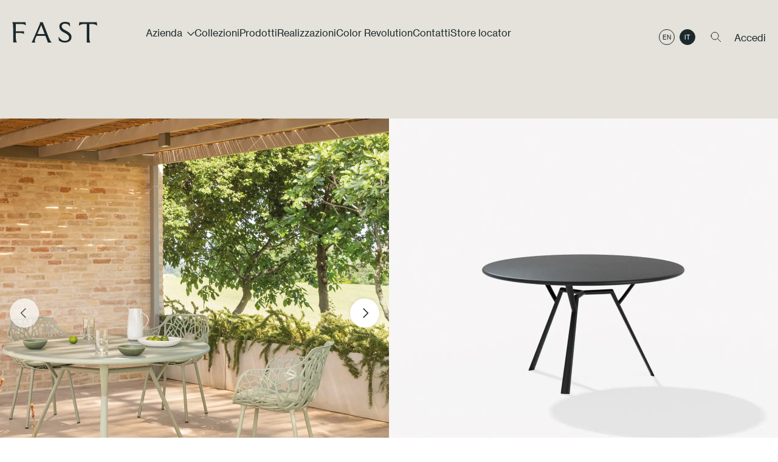

--- FILE ---
content_type: text/html; charset=utf-8
request_url: https://www.fastspa.com/it/prodotti/radice-quadra-tavolo-tondo
body_size: 37326
content:
<!doctype html>
<html data-n-head-ssr lang="it-IT" data-n-head="%7B%22lang%22:%7B%22ssr%22:%22it-IT%22%7D%7D">
  <head >
    <title>Radice Quadra tavolo tondo</title><meta data-n-head="ssr" charset="utf-8"><meta data-n-head="ssr" name="viewport" content="width=device-width, initial-scale=1"><meta data-n-head="ssr" data-hid="i18n-og" property="og:locale" content="it_IT"><meta data-n-head="ssr" data-hid="i18n-og-alt-en-US" property="og:locale:alternate" content="en_US"><meta data-n-head="ssr" data-hid="description" name="description" content="
TAVOLO TONDO IN ALLUMINIO VERNICIATOCod. 9113Dimensioni: cm 130 x h 74Imballo: 31 kg - cm 143 x 143 x 20 - m3 0,4801 pezzo disassemblatoMANUTENZIONE→ Scopri la manutenzione del prodotto→ Scopri la ma"><meta data-n-head="ssr" data-hid="og-type" property="og:title" content="website"><meta data-n-head="ssr" data-hid="og-title" property="og:title" content="Tavolo tondo Radice - Fast IT"><meta data-n-head="ssr" data-hid="og-desc" property="og:description" content="
TAVOLO TONDO IN ALLUMINIO VERNICIATOCod. 9113Dimensioni: cm 130 x h 74Imballo: 31 kg - cm 143 x 143 x 20 - m3 0,4801 pezzo disassemblatoMANUTENZIONE→ Scopri la manutenzione del prodotto→ Scopri la ma"><meta data-n-head="ssr" data-hid="og-image" property="og:image" content="https://fastspa.bizonweb.it/media/9113.jpg"><meta data-n-head="ssr" data-hid="t-type" name="twitter:card" content="summary_large_image"><meta data-n-head="ssr" data-hid="robots" name="robots" content=""><link data-n-head="ssr" data-hid="i18n-alt-en" rel="alternate" href="https://www.fastspa.com/en/products/radice-quadra-round-table" hreflang="en"><link data-n-head="ssr" data-hid="i18n-alt-en-US" rel="alternate" href="https://www.fastspa.com/en/products/radice-quadra-round-table" hreflang="en-US"><link data-n-head="ssr" data-hid="i18n-alt-it" rel="alternate" href="https://www.fastspa.com/it/prodotti/radice-quadra-tavolo-tondo" hreflang="it"><link data-n-head="ssr" data-hid="i18n-alt-it-IT" rel="alternate" href="https://www.fastspa.com/it/prodotti/radice-quadra-tavolo-tondo" hreflang="it-IT"><link data-n-head="ssr" data-hid="i18n-xd" rel="alternate" href="https://www.fastspa.com/it/prodotti/radice-quadra-tavolo-tondo" hreflang="x-default"><link data-n-head="ssr" data-hid="i18n-can" rel="canonical" href="https://www.fastspa.com/it/prodotti/radice-quadra-tavolo-tondo"><link data-n-head="ssr" data-hid="favicon" rel="icon" type="image/png" href="/favicon.png"><script data-n-head="ssr" data-hid="gtm-script">window['dataLayer']=[];if(!window._gtm_init){window._gtm_init=1;(function(w,n,d,m,e,p){w[d]=(w[d]==1||n[d]=='yes'||n[d]==1||n[m]==1||(w[e]&&w[e][p]&&w[e][p]()))?1:0})(window,navigator,'doNotTrack','msDoNotTrack','external','msTrackingProtectionEnabled');(function(w,d,s,l,x,y){w[x]={};w._gtm_inject=function(i){if(w.doNotTrack||w[x][i])return;w[x][i]=1;w[l]=w[l]||[];w[l].push({'gtm.start':new Date().getTime(),event:'gtm.js'});var f=d.getElementsByTagName(s)[0],j=d.createElement(s);j.async=true;j.src='https://www.googletagmanager.com/gtm.js?id='+i;f.parentNode.insertBefore(j,f);}})(window,document,'script','dataLayer','_gtm_ids','_gtm_inject')};["GTM-N3TXMZ8M"].forEach(function(i){window._gtm_inject(i)})</script><link rel="preload" href="/_nuxt/6ca60d7.js" as="script"><link rel="preload" href="/_nuxt/6aa8072.js" as="script"><link rel="preload" href="/_nuxt/c2b5c1f.js" as="script"><link rel="preload" href="/_nuxt/41cb724.js" as="script"><link rel="preload" href="/_nuxt/814837e.js" as="script"><link rel="preload" href="/_nuxt/20465a2.js" as="script"><link rel="preload" href="/_nuxt/ad95f13.js" as="script"><link rel="preload" href="/_nuxt/5630f50.js" as="script"><link rel="preload" href="/_nuxt/cae03e0.js" as="script"><link rel="preload" href="/_nuxt/cc613bb.js" as="script"><link rel="preload" href="/_nuxt/a432758.js" as="script"><link rel="preload" href="/_nuxt/9bf2b3b.js" as="script"><link rel="preload" href="/_nuxt/f05eb10.js" as="script"><style data-vue-ssr-id="5c7756e9:0 d7362f72:0 c2b6c946:0 36c6c6ad:0 71d6f230:0 5419e686:0 37cdf827:0 04242488:0 6f61188e:0 bcb6637c:0 0c533ef8:0 3910b644:0 dcdd8668:0 7f708c12:0 0e40e157:0 3dd52a5a:0 5ba5c868:0 7b05a15e:0 20d75980:0 6747f0d8:0 7b764c22:0 1f1fc146:0 439b01f0:0 df6e3438:0 2b713f1e:0 84d2ad86:0 7c0ea1b8:0 3c1d415a:0 77158b56:0 18786de0:0 115fa9fa:0 1fc7c9a0:0 5ae8be0e:0 64f7551f:0 522b79b2:0 23196bc3:0 5069772c:0">/*! tailwindcss v3.1.4 | MIT License | https://tailwindcss.com*//*
1. Prevent padding and border from affecting element width. (https://github.com/mozdevs/cssremedy/issues/4)
2. Allow adding a border to an element by just adding a border-width. (https://github.com/tailwindcss/tailwindcss/pull/116)
*/

*,
::before,
::after {
  box-sizing: border-box; /* 1 */
  border-width: 0; /* 2 */
  border-style: solid; /* 2 */
  border-color: #e5e7eb; /* 2 */
}

::before,
::after {
  --tw-content: '';
}

/*
1. Use a consistent sensible line-height in all browsers.
2. Prevent adjustments of font size after orientation changes in iOS.
3. Use a more readable tab size.
4. Use the user's configured `sans` font-family by default.
*/

html {
  line-height: 1.5; /* 1 */
  -webkit-text-size-adjust: 100%; /* 2 */
  -moz-tab-size: 4; /* 3 */
  -o-tab-size: 4;
     tab-size: 4; /* 3 */
  font-family: NeueHaasGroteskText, "Apercu Pro", sans-serif; /* 4 */
}

/*
1. Remove the margin in all browsers.
2. Inherit line-height from `html` so users can set them as a class directly on the `html` element.
*/

body {
  margin: 0; /* 1 */
  line-height: inherit; /* 2 */
}

/*
1. Add the correct height in Firefox.
2. Correct the inheritance of border color in Firefox. (https://bugzilla.mozilla.org/show_bug.cgi?id=190655)
3. Ensure horizontal rules are visible by default.
*/

hr {
  height: 0; /* 1 */
  color: inherit; /* 2 */
  border-top-width: 1px; /* 3 */
}

/*
Add the correct text decoration in Chrome, Edge, and Safari.
*/

abbr:where([title]) {
  -webkit-text-decoration: underline dotted;
          text-decoration: underline dotted;
}

/*
Remove the default font size and weight for headings.
*/

h1,
h2,
h3,
h4,
h5,
h6 {
  font-size: inherit;
  font-weight: inherit;
}

/*
Reset links to optimize for opt-in styling instead of opt-out.
*/

a {
  color: inherit;
  text-decoration: inherit;
}

/*
Add the correct font weight in Edge and Safari.
*/

b,
strong {
  font-weight: bolder;
}

/*
1. Use the user's configured `mono` font family by default.
2. Correct the odd `em` font sizing in all browsers.
*/

code,
kbd,
samp,
pre {
  font-family: ui-monospace, SFMono-Regular, Menlo, Monaco, Consolas, "Liberation Mono", "Courier New", monospace; /* 1 */
  font-size: 1em; /* 2 */
}

/*
Add the correct font size in all browsers.
*/

small {
  font-size: 80%;
}

/*
Prevent `sub` and `sup` elements from affecting the line height in all browsers.
*/

sub,
sup {
  font-size: 75%;
  line-height: 0;
  position: relative;
  vertical-align: baseline;
}

sub {
  bottom: -0.25em;
}

sup {
  top: -0.5em;
}

/*
1. Remove text indentation from table contents in Chrome and Safari. (https://bugs.chromium.org/p/chromium/issues/detail?id=999088, https://bugs.webkit.org/show_bug.cgi?id=201297)
2. Correct table border color inheritance in all Chrome and Safari. (https://bugs.chromium.org/p/chromium/issues/detail?id=935729, https://bugs.webkit.org/show_bug.cgi?id=195016)
3. Remove gaps between table borders by default.
*/

table {
  text-indent: 0; /* 1 */
  border-color: inherit; /* 2 */
  border-collapse: collapse; /* 3 */
}

/*
1. Change the font styles in all browsers.
2. Remove the margin in Firefox and Safari.
3. Remove default padding in all browsers.
*/

button,
input,
optgroup,
select,
textarea {
  font-family: inherit; /* 1 */
  font-size: 100%; /* 1 */
  font-weight: inherit; /* 1 */
  line-height: inherit; /* 1 */
  color: inherit; /* 1 */
  margin: 0; /* 2 */
  padding: 0; /* 3 */
}

/*
Remove the inheritance of text transform in Edge and Firefox.
*/

button,
select {
  text-transform: none;
}

/*
1. Correct the inability to style clickable types in iOS and Safari.
2. Remove default button styles.
*/

button,
[type='button'],
[type='reset'],
[type='submit'] {
  -webkit-appearance: button; /* 1 */
  background-color: transparent; /* 2 */
  background-image: none; /* 2 */
}

/*
Use the modern Firefox focus style for all focusable elements.
*/

:-moz-focusring {
  outline: auto;
}

/*
Remove the additional `:invalid` styles in Firefox. (https://github.com/mozilla/gecko-dev/blob/2f9eacd9d3d995c937b4251a5557d95d494c9be1/layout/style/res/forms.css#L728-L737)
*/

:-moz-ui-invalid {
  box-shadow: none;
}

/*
Add the correct vertical alignment in Chrome and Firefox.
*/

progress {
  vertical-align: baseline;
}

/*
Correct the cursor style of increment and decrement buttons in Safari.
*/

::-webkit-inner-spin-button,
::-webkit-outer-spin-button {
  height: auto;
}

/*
1. Correct the odd appearance in Chrome and Safari.
2. Correct the outline style in Safari.
*/

[type='search'] {
  -webkit-appearance: textfield; /* 1 */
  outline-offset: -2px; /* 2 */
}

/*
Remove the inner padding in Chrome and Safari on macOS.
*/

::-webkit-search-decoration {
  -webkit-appearance: none;
}

/*
1. Correct the inability to style clickable types in iOS and Safari.
2. Change font properties to `inherit` in Safari.
*/

::-webkit-file-upload-button {
  -webkit-appearance: button; /* 1 */
  font: inherit; /* 2 */
}

/*
Add the correct display in Chrome and Safari.
*/

summary {
  display: list-item;
}

/*
Removes the default spacing and border for appropriate elements.
*/

blockquote,
dl,
dd,
h1,
h2,
h3,
h4,
h5,
h6,
hr,
figure,
p,
pre {
  margin: 0;
}

fieldset {
  margin: 0;
  padding: 0;
}

legend {
  padding: 0;
}

ol,
ul,
menu {
  list-style: none;
  margin: 0;
  padding: 0;
}

/*
Prevent resizing textareas horizontally by default.
*/

textarea {
  resize: vertical;
}

/*
1. Reset the default placeholder opacity in Firefox. (https://github.com/tailwindlabs/tailwindcss/issues/3300)
2. Set the default placeholder color to the user's configured gray 400 color.
*/

input::-moz-placeholder, textarea::-moz-placeholder {
  opacity: 1; /* 1 */
  color: #9ca3af; /* 2 */
}

input::placeholder,
textarea::placeholder {
  opacity: 1; /* 1 */
  color: #9ca3af; /* 2 */
}

/*
Set the default cursor for buttons.
*/

button,
[role="button"] {
  cursor: pointer;
}

/*
Make sure disabled buttons don't get the pointer cursor.
*/
:disabled {
  cursor: default;
}

/*
1. Make replaced elements `display: block` by default. (https://github.com/mozdevs/cssremedy/issues/14)
2. Add `vertical-align: middle` to align replaced elements more sensibly by default. (https://github.com/jensimmons/cssremedy/issues/14#issuecomment-634934210)
   This can trigger a poorly considered lint error in some tools but is included by design.
*/

img,
svg,
video,
canvas,
audio,
iframe,
embed,
object {
  display: block; /* 1 */
  vertical-align: middle; /* 2 */
}

/*
Constrain images and videos to the parent width and preserve their intrinsic aspect ratio. (https://github.com/mozdevs/cssremedy/issues/14)
*/

img,
video {
  max-width: 100%;
  height: auto;
}*, ::before, ::after{--tw-border-spacing-x:0;--tw-border-spacing-y:0;--tw-translate-x:0;--tw-translate-y:0;--tw-rotate:0;--tw-skew-x:0;--tw-skew-y:0;--tw-scale-x:1;--tw-scale-y:1;--tw-pan-x: ;--tw-pan-y: ;--tw-pinch-zoom: ;--tw-scroll-snap-strictness:proximity;--tw-ordinal: ;--tw-slashed-zero: ;--tw-numeric-figure: ;--tw-numeric-spacing: ;--tw-numeric-fraction: ;--tw-ring-inset: ;--tw-ring-offset-width:0px;--tw-ring-offset-color:#fff;--tw-ring-color:rgb(59 130 246 / 0.5);--tw-ring-offset-shadow:0 0 #0000;--tw-ring-shadow:0 0 #0000;--tw-shadow:0 0 #0000;--tw-shadow-colored:0 0 #0000;--tw-blur: ;--tw-brightness: ;--tw-contrast: ;--tw-grayscale: ;--tw-hue-rotate: ;--tw-invert: ;--tw-saturate: ;--tw-sepia: ;--tw-drop-shadow: ;--tw-backdrop-blur: ;--tw-backdrop-brightness: ;--tw-backdrop-contrast: ;--tw-backdrop-grayscale: ;--tw-backdrop-hue-rotate: ;--tw-backdrop-invert: ;--tw-backdrop-opacity: ;--tw-backdrop-saturate: ;--tw-backdrop-sepia: ;}::backdrop{--tw-border-spacing-x:0;--tw-border-spacing-y:0;--tw-translate-x:0;--tw-translate-y:0;--tw-rotate:0;--tw-skew-x:0;--tw-skew-y:0;--tw-scale-x:1;--tw-scale-y:1;--tw-pan-x: ;--tw-pan-y: ;--tw-pinch-zoom: ;--tw-scroll-snap-strictness:proximity;--tw-ordinal: ;--tw-slashed-zero: ;--tw-numeric-figure: ;--tw-numeric-spacing: ;--tw-numeric-fraction: ;--tw-ring-inset: ;--tw-ring-offset-width:0px;--tw-ring-offset-color:#fff;--tw-ring-color:rgb(59 130 246 / 0.5);--tw-ring-offset-shadow:0 0 #0000;--tw-ring-shadow:0 0 #0000;--tw-shadow:0 0 #0000;--tw-shadow-colored:0 0 #0000;--tw-blur: ;--tw-brightness: ;--tw-contrast: ;--tw-grayscale: ;--tw-hue-rotate: ;--tw-invert: ;--tw-saturate: ;--tw-sepia: ;--tw-drop-shadow: ;--tw-backdrop-blur: ;--tw-backdrop-brightness: ;--tw-backdrop-contrast: ;--tw-backdrop-grayscale: ;--tw-backdrop-hue-rotate: ;--tw-backdrop-invert: ;--tw-backdrop-opacity: ;--tw-backdrop-saturate: ;--tw-backdrop-sepia: ;}.container{width:100%;margin-right:auto;margin-left:auto;padding-right:1.25rem;padding-left:1.25rem;}@media (min-width: 640px){.container{max-width:640px;}}@media (min-width: 768px){.container{max-width:768px;}}@media (min-width: 1024px){.container{max-width:1024px;}}@media (min-width: 1280px){.container{max-width:1280px;}}@media (min-width: 1536px){.container{max-width:1536px;}}.aspect-w-1{position:relative;padding-bottom:calc(var(--tw-aspect-h) / var(--tw-aspect-w) * 100%);--tw-aspect-w:1;}.aspect-w-1 > *{position:absolute;height:100%;width:100%;top:0;right:0;bottom:0;left:0;}.aspect-h-1{--tw-aspect-h:1;}.aspect-w-10{position:relative;padding-bottom:calc(var(--tw-aspect-h) / var(--tw-aspect-w) * 100%);--tw-aspect-w:10;}.aspect-w-10 > *{position:absolute;height:100%;width:100%;top:0;right:0;bottom:0;left:0;}.aspect-w-13{position:relative;padding-bottom:calc(var(--tw-aspect-h) / var(--tw-aspect-w) * 100%);--tw-aspect-w:13;}.aspect-w-13 > *{position:absolute;height:100%;width:100%;top:0;right:0;bottom:0;left:0;}.aspect-h-10{--tw-aspect-h:10;}.pointer-events-none{pointer-events:none;}.pointer-events-auto{pointer-events:auto;}.static{position:static;}.fixed{position:fixed;}.absolute{position:absolute;}.relative{position:relative;}.sticky{position:sticky;}.inset-0{top:0px;right:0px;bottom:0px;left:0px;}.top-1\/2{top:50%;}.left-0{left:0px;}.top-0{top:0px;}.right-0{right:0px;}.top-full{top:100%;}.right-6{right:1.5rem;}.bottom-6{bottom:1.5rem;}.top-3\.5{top:0.875rem;}.top-3{top:0.75rem;}.left-3\.5{left:0.875rem;}.left-3{left:0.75rem;}.-left-4{left:-1rem;}.top-\[-7px\]{top:-7px;}.left-4{left:1rem;}.-left-16{left:-4rem;}.left-5{left:1.25rem;}.right-5{right:1.25rem;}.left-6{left:1.5rem;}.left-1\/2{left:50%;}.bottom-0{bottom:0px;}.bottom-auto{bottom:auto;}.bottom-\[2px\]{bottom:2px;}.left-\[-5px\]{left:-5px;}.top-\[-5px\]{top:-5px;}.z-\[1\]{z-index:1;}.z-10{z-index:10;}.z-50{z-index:50;}.z-\[99\]{z-index:99;}.z-0{z-index:0;}.z-40{z-index:40;}.order-4{order:4;}.order-2{order:2;}.order-1{order:1;}.order-5{order:5;}.order-3{order:3;}.col-span-4{grid-column:span 4 / span 4;}.m-0{margin:0px;}.\!m-0{margin:0px !important;}.my-4{margin-top:1rem;margin-bottom:1rem;}.-mx-3{margin-left:-0.75rem;margin-right:-0.75rem;}.mx-auto{margin-left:auto;margin-right:auto;}.my-12{margin-top:3rem;margin-bottom:3rem;}.-mx-6{margin-left:-1.5rem;margin-right:-1.5rem;}.my-0{margin-top:0px;margin-bottom:0px;}.my-8{margin-top:2rem;margin-bottom:2rem;}.-mx-\[20px\]{margin-left:-20px;margin-right:-20px;}.mx-2\.5{margin-left:0.625rem;margin-right:0.625rem;}.mx-2{margin-left:0.5rem;margin-right:0.5rem;}.-mx-2{margin-left:-0.5rem;margin-right:-0.5rem;}.my-3{margin-top:0.75rem;margin-bottom:0.75rem;}.-mx-\[10px\]{margin-left:-10px;margin-right:-10px;}.my-1\.5{margin-top:0.375rem;margin-bottom:0.375rem;}.my-1{margin-top:0.25rem;margin-bottom:0.25rem;}.mx-\[10px\]{margin-left:10px;margin-right:10px;}.mt-12{margin-top:3rem;}.mt-6{margin-top:1.5rem;}.mt-4{margin-top:1rem;}.mt-2{margin-top:0.5rem;}.mt-5{margin-top:1.25rem;}.mb-8{margin-bottom:2rem;}.ml-2{margin-left:0.5rem;}.mt-1{margin-top:0.25rem;}.ml-5{margin-left:1.25rem;}.mr-3{margin-right:0.75rem;}.mt-3{margin-top:0.75rem;}.mb-4{margin-bottom:1rem;}.mt-\[56px\]{margin-top:56px;}.mb-2{margin-bottom:0.5rem;}.mb-0{margin-bottom:0px;}.ml-3{margin-left:0.75rem;}.ml-3\.5{margin-left:0.875rem;}.mt-\[3px\]{margin-top:3px;}.mr-4{margin-right:1rem;}.mb-3{margin-bottom:0.75rem;}.mr-5{margin-right:1.25rem;}.ml-0{margin-left:0px;}.mb-5{margin-bottom:1.25rem;}.ml-\[20px\]{margin-left:20px;}.mt-9{margin-top:2.25rem;}.mb-6{margin-bottom:1.5rem;}.mt-10{margin-top:2.5rem;}.mb-7{margin-bottom:1.75rem;}.mt-7{margin-top:1.75rem;}.-ml-5{margin-left:-1.25rem;}.mt-8{margin-top:2rem;}.mt-0{margin-top:0px;}.mb-9{margin-bottom:2.25rem;}.mb-10{margin-bottom:2.5rem;}.mb-12{margin-bottom:3rem;}.mb-20{margin-bottom:5rem;}.mb-1\.5{margin-bottom:0.375rem;}.mb-1{margin-bottom:0.25rem;}.block{display:block;}.inline-block{display:inline-block;}.flex{display:flex;}.grid{display:grid;}.inline-grid{display:inline-grid;}.contents{display:contents;}.hidden{display:none;}.h-full{height:100%;}.h-8{height:2rem;}.h-\[25px\]{height:25px;}.h-auto{height:auto;}.h-screen{height:100vh;}.h-\[26px\]{height:26px;}.h-10{height:2.5rem;}.h-5{height:1.25rem;}.h-\[500px\]{height:500px;}.h-\[10px\]{height:10px;}.h-4{height:1rem;}.h-12{height:3rem;}.h-\[300px\]{height:300px;}.h-\[350px\]{height:350px;}.h-0{height:0px;}.h-\[1px\]{height:1px;}.h-\[30vh\]{height:30vh;}.h-\[35px\]{height:35px;}.h-\[60px\]{height:60px;}.h-\[75px\]{height:75px;}.h-\[100px\]{height:100px;}.h-max{height:-moz-max-content;height:max-content;}.h-\[70px\]{height:70px;}.max-h-80{max-height:20rem;}.max-h-0{max-height:0px;}.min-h-\[420px\]{min-height:420px;}.min-h-full{min-height:100%;}.min-h-screen{min-height:100vh;}.min-h-\[60vh\]{min-height:60vh;}.w-full{width:100%;}.w-8{width:2rem;}.w-\[25px\]{width:25px;}.w-10{width:2.5rem;}.w-\[80px\]{width:80px;}.w-\[56px\]{width:56px;}.w-\[26px\]{width:26px;}.w-3\.5{width:0.875rem;}.w-3{width:0.75rem;}.w-screen{width:100vw;}.w-16{width:4rem;}.w-\[200px\]{width:200px;}.w-4{width:1rem;}.w-6{width:1.5rem;}.w-12{width:3rem;}.w-5{width:1.25rem;}.w-auto{width:auto;}.w-0{width:0px;}.w-\[calc\(100\%_-_48px\)\]{width:calc(100% - 48px);}.w-1\/3{width:33.333333%;}.w-2\/3{width:66.666667%;}.w-\[60px\]{width:60px;}.w-\[70px\]{width:70px;}.w-7{width:1.75rem;}.min-w-\[120px\]{min-width:120px;}.max-w-none{max-width:none;}.max-w-2xl{max-width:42rem;}.max-w-sm{max-width:24rem;}.max-w-full{max-width:100%;}.max-w-\[600px\]{max-width:600px;}.max-w-\[1000\%\]{max-width:1000%;}.max-w-screen-xl{max-width:1280px;}.max-w-\[380px\]{max-width:380px;}.max-w-\[500px\]{max-width:500px;}.max-w-\[640px\]{max-width:640px;}.max-w-\[800px\]{max-width:800px;}.max-w-\[1024px\]{max-width:1024px;}.max-w-\[1280px\]{max-width:1280px;}.max-w-\[1440px\]{max-width:1440px;}.max-w-5xl{max-width:64rem;}.flex-none{flex:none;}.grow{flex-grow:1;}.origin-center{transform-origin:center;}.-translate-x-1\/2{--tw-translate-x:-50%;transform:translate(var(--tw-translate-x), var(--tw-translate-y)) rotate(var(--tw-rotate)) skewX(var(--tw-skew-x)) skewY(var(--tw-skew-y)) scaleX(var(--tw-scale-x)) scaleY(var(--tw-scale-y));}.translate-y-1\/2{--tw-translate-y:50%;transform:translate(var(--tw-translate-x), var(--tw-translate-y)) rotate(var(--tw-rotate)) skewX(var(--tw-skew-x)) skewY(var(--tw-skew-y)) scaleX(var(--tw-scale-x)) scaleY(var(--tw-scale-y));}.translate-x-0\.5{--tw-translate-x:0.125rem;transform:translate(var(--tw-translate-x), var(--tw-translate-y)) rotate(var(--tw-rotate)) skewX(var(--tw-skew-x)) skewY(var(--tw-skew-y)) scaleX(var(--tw-scale-x)) scaleY(var(--tw-scale-y));}.translate-x-0{--tw-translate-x:0px;transform:translate(var(--tw-translate-x), var(--tw-translate-y)) rotate(var(--tw-rotate)) skewX(var(--tw-skew-x)) skewY(var(--tw-skew-y)) scaleX(var(--tw-scale-x)) scaleY(var(--tw-scale-y));}.translate-y-\[50\%\]{--tw-translate-y:50%;transform:translate(var(--tw-translate-x), var(--tw-translate-y)) rotate(var(--tw-rotate)) skewX(var(--tw-skew-x)) skewY(var(--tw-skew-y)) scaleX(var(--tw-scale-x)) scaleY(var(--tw-scale-y));}.translate-x-\[50\%\]{--tw-translate-x:50%;transform:translate(var(--tw-translate-x), var(--tw-translate-y)) rotate(var(--tw-rotate)) skewX(var(--tw-skew-x)) skewY(var(--tw-skew-y)) scaleX(var(--tw-scale-x)) scaleY(var(--tw-scale-y));}.-rotate-90{--tw-rotate:-90deg;transform:translate(var(--tw-translate-x), var(--tw-translate-y)) rotate(var(--tw-rotate)) skewX(var(--tw-skew-x)) skewY(var(--tw-skew-y)) scaleX(var(--tw-scale-x)) scaleY(var(--tw-scale-y));}.rotate-0{--tw-rotate:0deg;transform:translate(var(--tw-translate-x), var(--tw-translate-y)) rotate(var(--tw-rotate)) skewX(var(--tw-skew-x)) skewY(var(--tw-skew-y)) scaleX(var(--tw-scale-x)) scaleY(var(--tw-scale-y));}.scale-\[1\.4\]{--tw-scale-x:1.4;--tw-scale-y:1.4;transform:translate(var(--tw-translate-x), var(--tw-translate-y)) rotate(var(--tw-rotate)) skewX(var(--tw-skew-x)) skewY(var(--tw-skew-y)) scaleX(var(--tw-scale-x)) scaleY(var(--tw-scale-y));}.transform{transform:translate(var(--tw-translate-x), var(--tw-translate-y)) rotate(var(--tw-rotate)) skewX(var(--tw-skew-x)) skewY(var(--tw-skew-y)) scaleX(var(--tw-scale-x)) scaleY(var(--tw-scale-y));}.transform-gpu{transform:translate3d(var(--tw-translate-x), var(--tw-translate-y), 0) rotate(var(--tw-rotate)) skewX(var(--tw-skew-x)) skewY(var(--tw-skew-y)) scaleX(var(--tw-scale-x)) scaleY(var(--tw-scale-y));}.cursor-pointer{cursor:pointer;}.resize{resize:both;}.appearance-none{-webkit-appearance:none;-moz-appearance:none;appearance:none;}.auto-cols-min{grid-auto-columns:min-content;}.auto-cols-auto{grid-auto-columns:auto;}.grid-flow-row{grid-auto-flow:row;}.grid-flow-col{grid-auto-flow:column;}.grid-flow-row-dense{grid-auto-flow:row dense;}.grid-flow-col-dense{grid-auto-flow:column dense;}.grid-cols-3{grid-template-columns:repeat(3, minmax(0, 1fr));}.grid-cols-1{grid-template-columns:repeat(1, minmax(0, 1fr));}.grid-cols-none{grid-template-columns:none;}.grid-cols-2{grid-template-columns:repeat(2, minmax(0, 1fr));}.flex-row{flex-direction:row;}.flex-col{flex-direction:column;}.flex-wrap{flex-wrap:wrap;}.items-start{align-items:flex-start;}.items-center{align-items:center;}.items-baseline{align-items:baseline;}.justify-start{justify-content:flex-start;}.justify-end{justify-content:flex-end;}.justify-center{justify-content:center;}.justify-between{justify-content:space-between;}.gap-2{gap:0.5rem;}.gap-8{gap:2rem;}.gap-10{gap:2.5rem;}.gap-\[20px\]{gap:20px;}.gap-4{gap:1rem;}.gap-5{gap:1.25rem;}.gap-12{gap:3rem;}.gap-x-5{-moz-column-gap:1.25rem;column-gap:1.25rem;}.gap-x-2\.5{-moz-column-gap:0.625rem;column-gap:0.625rem;}.gap-x-2{-moz-column-gap:0.5rem;column-gap:0.5rem;}.gap-x-4{-moz-column-gap:1rem;column-gap:1rem;}.gap-y-12{row-gap:3rem;}.gap-y-\[10px\]{row-gap:10px;}.gap-y-9{row-gap:2.25rem;}.space-y-1 > :not([hidden]) ~ :not([hidden]){--tw-space-y-reverse:0;margin-top:calc(0.25rem * calc(1 - var(--tw-space-y-reverse)));margin-bottom:calc(0.25rem * var(--tw-space-y-reverse));}.self-start{align-self:flex-start;}.overflow-auto{overflow:auto;}.overflow-hidden{overflow:hidden;}.overflow-y-visible{overflow-y:visible;}.rounded-full{border-radius:9999px;}.rounded-\[24px\]{border-radius:24px;}.rounded-sm{border-radius:0.125rem;}.border{border-width:1px;}.border-\[2px\]{border-width:2px;}.border-t{border-top-width:1px;}.border-b{border-bottom-width:1px;}.border-l{border-left-width:1px;}.border-solid{border-style:solid;}.border-none{border-style:none;}.border-clear-500{--tw-border-opacity:1;border-color:rgb(242 233 220 / var(--tw-border-opacity));}.border-white{--tw-border-opacity:1;border-color:rgb(255 255 255 / var(--tw-border-opacity));}.border-dark-500{--tw-border-opacity:1;border-color:rgb(28 41 44 / var(--tw-border-opacity));}.border-black{--tw-border-opacity:1;border-color:rgb(0 0 0 / var(--tw-border-opacity));}.border-transparent{border-color:transparent;}.border-b-slate-300{--tw-border-opacity:1;border-bottom-color:rgb(203 213 225 / var(--tw-border-opacity));}.border-b-black{--tw-border-opacity:1;border-bottom-color:rgb(0 0 0 / var(--tw-border-opacity));}.border-b-dark-500{--tw-border-opacity:1;border-bottom-color:rgb(28 41 44 / var(--tw-border-opacity));}.border-l-black{--tw-border-opacity:1;border-left-color:rgb(0 0 0 / var(--tw-border-opacity));}.border-b-border{--tw-border-opacity:1;border-bottom-color:rgb(28 41 44 / var(--tw-border-opacity));}.border-opacity-40{--tw-border-opacity:0.4;}.border-opacity-50{--tw-border-opacity:0.5;}.border-opacity-100{--tw-border-opacity:1;}.bg-transparent{background-color:transparent;}.bg-dark-500{--tw-bg-opacity:1;background-color:rgb(28 41 44 / var(--tw-bg-opacity));}.bg-black{--tw-bg-opacity:1;background-color:rgb(0 0 0 / var(--tw-bg-opacity));}.bg-white{--tw-bg-opacity:1;background-color:rgb(255 255 255 / var(--tw-bg-opacity));}.bg-clear-100{--tw-bg-opacity:1;background-color:rgb(252 251 248 / var(--tw-bg-opacity));}.bg-clear-500{--tw-bg-opacity:1;background-color:rgb(242 233 220 / var(--tw-bg-opacity));}.bg-rose-600{--tw-bg-opacity:1;background-color:rgb(225 29 72 / var(--tw-bg-opacity));}.bg-\[\#e4e2da\]{--tw-bg-opacity:1;background-color:rgb(228 226 218 / var(--tw-bg-opacity));}.bg-opacity-90{--tw-bg-opacity:0.9;}.bg-cover{background-size:cover;}.bg-center{background-position:center;}.bg-no-repeat{background-repeat:no-repeat;}.object-contain{-o-object-fit:contain;object-fit:contain;}.object-cover{-o-object-fit:cover;object-fit:cover;}.object-center{-o-object-position:center;object-position:center;}.p-8{padding:2rem;}.p-5{padding:1.25rem;}.p-\[20px\]{padding:20px;}.p-0{padding:0px;}.p-6{padding:1.5rem;}.py-8{padding-top:2rem;padding-bottom:2rem;}.py-16{padding-top:4rem;padding-bottom:4rem;}.px-4{padding-left:1rem;padding-right:1rem;}.py-4{padding-top:1rem;padding-bottom:1rem;}.py-14{padding-top:3.5rem;padding-bottom:3.5rem;}.px-6{padding-left:1.5rem;padding-right:1.5rem;}.px-\[20px\]{padding-left:20px;padding-right:20px;}.py-3{padding-top:0.75rem;padding-bottom:0.75rem;}.py-3\.5{padding-top:0.875rem;padding-bottom:0.875rem;}.py-0{padding-top:0px;padding-bottom:0px;}.px-10{padding-left:2.5rem;padding-right:2.5rem;}.px-2\.5{padding-left:0.625rem;padding-right:0.625rem;}.px-2{padding-left:0.5rem;padding-right:0.5rem;}.py-\[9px\]{padding-top:9px;padding-bottom:9px;}.px-7{padding-left:1.75rem;padding-right:1.75rem;}.px-16{padding-left:4rem;padding-right:4rem;}.py-12{padding-top:3rem;padding-bottom:3rem;}.px-3{padding-left:0.75rem;padding-right:0.75rem;}.py-2{padding-top:0.5rem;padding-bottom:0.5rem;}.px-0{padding-left:0px;padding-right:0px;}.py-5{padding-top:1.25rem;padding-bottom:1.25rem;}.px-5{padding-left:1.25rem;padding-right:1.25rem;}.pb-4{padding-bottom:1rem;}.pt-4{padding-top:1rem;}.pt-16{padding-top:4rem;}.pb-32{padding-bottom:8rem;}.pb-2{padding-bottom:0.5rem;}.pb-0{padding-bottom:0px;}.pt-8{padding-top:2rem;}.pb-10{padding-bottom:2.5rem;}.pb-1{padding-bottom:0.25rem;}.pt-1{padding-top:0.25rem;}.pt-10{padding-top:2.5rem;}.pb-3{padding-bottom:0.75rem;}.pb-\[56\.25\%\]{padding-bottom:56.25%;}.pt-square{padding-top:100%;}.pb-9{padding-bottom:2.25rem;}.pb-28{padding-bottom:7rem;}.pb-16{padding-bottom:4rem;}.pb-6{padding-bottom:1.5rem;}.pl-2{padding-left:0.5rem;}.pr-5{padding-right:1.25rem;}.pt-\[5px\]{padding-top:5px;}.pl-\[5px\]{padding-left:5px;}.pb-5{padding-bottom:1.25rem;}.pb-px{padding-bottom:1px;}.pt-12{padding-top:3rem;}.text-left{text-align:left;}.text-center{text-align:center;}.align-top{vertical-align:top;}.font-serif{font-family:Moulin, serif;}.text-xl{font-size:1.25rem;line-height:1.75rem;}.text-\[11px\]{font-size:11px;}.text-base{font-size:1rem;line-height:1.5rem;}.text-\[10px\]{font-size:10px;}.text-lg{font-size:1.125rem;line-height:1.75rem;}.text-2xl{font-size:1.5rem;line-height:2rem;}.text-sm{font-size:0.875rem;line-height:1.25rem;}.text-7xl{font-size:4.5rem;line-height:1;}.text-xs{font-size:0.75rem;line-height:1rem;}.\!text-lg{font-size:1.125rem !important;line-height:1.75rem !important;}.text-\[24px\]{font-size:24px;}.text-\[36px\]{font-size:36px;}.text-\[48px\]{font-size:48px;}.text-\[32px\]{font-size:32px;}.text-\[30px\]{font-size:30px;}.text-\[18px\]{font-size:18px;}.text-\[16px\]{font-size:16px;}.text-\[14px\]{font-size:14px;}.text-3xl{font-size:1.875rem;line-height:2.25rem;}.font-medium{font-weight:500;}.font-normal{font-weight:400;}.font-bold{font-weight:700;}.uppercase{text-transform:uppercase;}.leading-\[1\.75\]{line-height:1.75;}.leading-none{line-height:1;}.leading-loose{line-height:2;}.leading-\[18px\]{line-height:18px;}.leading-\[1\.15\]{line-height:1.15;}.leading-tight{line-height:1.25;}.leading-\[36px\]{line-height:36px;}.leading-\[24px\]{line-height:24px;}.leading-\[20px\]{line-height:20px;}.leading-snug{line-height:1.375;}.text-emerald-800{--tw-text-opacity:1;color:rgb(6 95 70 / var(--tw-text-opacity));}.text-white{--tw-text-opacity:1;color:rgb(255 255 255 / var(--tw-text-opacity));}.text-clear-500{--tw-text-opacity:1;color:rgb(242 233 220 / var(--tw-text-opacity));}.text-black{--tw-text-opacity:1;color:rgb(0 0 0 / var(--tw-text-opacity));}.text-dark-500{--tw-text-opacity:1;color:rgb(28 41 44 / var(--tw-text-opacity));}.text-rose-500{--tw-text-opacity:1;color:rgb(244 63 94 / var(--tw-text-opacity));}.text-black\/50{color:rgb(0 0 0 / 0.5);}.text-rose-600{--tw-text-opacity:1;color:rgb(225 29 72 / var(--tw-text-opacity));}.underline{-webkit-text-decoration-line:underline;text-decoration-line:underline;}.antialiased{-webkit-font-smoothing:antialiased;-moz-osx-font-smoothing:grayscale;}.opacity-100{opacity:1;}.opacity-0{opacity:0;}.opacity-50{opacity:0.5;}.shadow-md{--tw-shadow:0 4px 6px -1px rgb(0 0 0 / 0.1), 0 2px 4px -2px rgb(0 0 0 / 0.1);--tw-shadow-colored:0 4px 6px -1px var(--tw-shadow-color), 0 2px 4px -2px var(--tw-shadow-color);box-shadow:0 0 #0000, 0 0 #0000, var(--tw-shadow);box-shadow:var(--tw-ring-offset-shadow, 0 0 #0000), var(--tw-ring-shadow, 0 0 #0000), var(--tw-shadow);}.outline-none{outline:2px solid transparent;outline-offset:2px;}.drop-shadow{--tw-drop-shadow:drop-shadow(0 1px 2px rgb(0 0 0 / 0.1)) drop-shadow(0 1px 1px rgb(0 0 0 / 0.06));filter:var(--tw-blur) var(--tw-brightness) var(--tw-contrast) var(--tw-grayscale) var(--tw-hue-rotate) var(--tw-invert) var(--tw-saturate) var(--tw-sepia) var(--tw-drop-shadow);}.filter{filter:var(--tw-blur) var(--tw-brightness) var(--tw-contrast) var(--tw-grayscale) var(--tw-hue-rotate) var(--tw-invert) var(--tw-saturate) var(--tw-sepia) var(--tw-drop-shadow);}.backdrop-blur-sm{--tw-backdrop-blur:blur(4px);-webkit-backdrop-filter:var(--tw-backdrop-blur) var(--tw-backdrop-brightness) var(--tw-backdrop-contrast) var(--tw-backdrop-grayscale) var(--tw-backdrop-hue-rotate) var(--tw-backdrop-invert) var(--tw-backdrop-opacity) var(--tw-backdrop-saturate) var(--tw-backdrop-sepia);backdrop-filter:var(--tw-backdrop-blur) var(--tw-backdrop-brightness) var(--tw-backdrop-contrast) var(--tw-backdrop-grayscale) var(--tw-backdrop-hue-rotate) var(--tw-backdrop-invert) var(--tw-backdrop-opacity) var(--tw-backdrop-saturate) var(--tw-backdrop-sepia);}.transition-all{transition-property:all;transition-timing-function:cubic-bezier(0.4, 0, 0.2, 1);transition-duration:150ms;}.transition-none{transition-property:none;}.transition-opacity{transition-property:opacity;transition-timing-function:cubic-bezier(0.4, 0, 0.2, 1);transition-duration:150ms;}.transition{transition-property:color, background-color, border-color, fill, stroke, opacity, box-shadow, transform, filter, -webkit-text-decoration-color, -webkit-backdrop-filter;transition-property:color, background-color, border-color, text-decoration-color, fill, stroke, opacity, box-shadow, transform, filter, backdrop-filter;transition-property:color, background-color, border-color, text-decoration-color, fill, stroke, opacity, box-shadow, transform, filter, backdrop-filter, -webkit-text-decoration-color, -webkit-backdrop-filter;transition-timing-function:cubic-bezier(0.4, 0, 0.2, 1);transition-duration:150ms;}.transition-colors{transition-property:color, background-color, border-color, fill, stroke, -webkit-text-decoration-color;transition-property:color, background-color, border-color, text-decoration-color, fill, stroke;transition-property:color, background-color, border-color, text-decoration-color, fill, stroke, -webkit-text-decoration-color;transition-timing-function:cubic-bezier(0.4, 0, 0.2, 1);transition-duration:150ms;}.duration-300{transition-duration:300ms;}.duration-150{transition-duration:150ms;}.duration-200{transition-duration:200ms;}.ease-in-out{transition-timing-function:cubic-bezier(0.4, 0, 0.2, 1);}.placeholder\:opacity-50::-moz-placeholder{opacity:0.5;}.placeholder\:opacity-50::placeholder{opacity:0.5;}.before\:absolute::before{content:var(--tw-content);position:absolute;}.before\:left-1\/2::before{content:var(--tw-content);left:50%;}.before\:top-1\/2::before{content:var(--tw-content);top:50%;}.before\:block::before{content:var(--tw-content);display:block;}.before\:h-\[10px\]::before{content:var(--tw-content);height:10px;}.before\:w-\[10px\]::before{content:var(--tw-content);width:10px;}.before\:origin-center::before{content:var(--tw-content);transform-origin:center;}.before\:-translate-x-1\/2::before{content:var(--tw-content);--tw-translate-x:-50%;transform:translate(var(--tw-translate-x), var(--tw-translate-y)) rotate(var(--tw-rotate)) skewX(var(--tw-skew-x)) skewY(var(--tw-skew-y)) scaleX(var(--tw-scale-x)) scaleY(var(--tw-scale-y));}.before\:-translate-y-1\/2::before{content:var(--tw-content);--tw-translate-y:-50%;transform:translate(var(--tw-translate-x), var(--tw-translate-y)) rotate(var(--tw-rotate)) skewX(var(--tw-skew-x)) skewY(var(--tw-skew-y)) scaleX(var(--tw-scale-x)) scaleY(var(--tw-scale-y));}.before\:rounded-full::before{content:var(--tw-content);border-radius:9999px;}.before\:bg-white::before{content:var(--tw-content);--tw-bg-opacity:1;background-color:rgb(255 255 255 / var(--tw-bg-opacity));}.before\:bg-clear-500::before{content:var(--tw-content);--tw-bg-opacity:1;background-color:rgb(242 233 220 / var(--tw-bg-opacity));}.before\:transition-all::before{content:var(--tw-content);transition-property:all;transition-timing-function:cubic-bezier(0.4, 0, 0.2, 1);transition-duration:150ms;}.before\:duration-300::before{content:var(--tw-content);transition-duration:300ms;}.after\:absolute::after{content:var(--tw-content);position:absolute;}.after\:bottom-\[-1px\]::after{content:var(--tw-content);bottom:-1px;}.after\:left-0::after{content:var(--tw-content);left:0px;}.after\:block::after{content:var(--tw-content);display:block;}.after\:w-full::after{content:var(--tw-content);width:100%;}.after\:border-b::after{content:var(--tw-content);border-bottom-width:1px;}.after\:border-b-black::after{content:var(--tw-content);--tw-border-opacity:1;border-bottom-color:rgb(0 0 0 / var(--tw-border-opacity));}.after\:border-b-transparent::after{content:var(--tw-content);border-bottom-color:transparent;}.first\:ml-0:first-child{margin-left:0px;}.first\:mt-0:first-child{margin-top:0px;}.first\:hidden:first-child{display:none;}.first\:pt-7:first-child{padding-top:1.75rem;}.first\:pt-0:first-child{padding-top:0px;}.last\:pb-9:last-child{padding-bottom:2.25rem;}.last\:pb-0:last-child{padding-bottom:0px;}.checked\:after\:relative:checked::after{content:var(--tw-content);position:relative;}.checked\:after\:top-px:checked::after{content:var(--tw-content);top:1px;}.checked\:after\:left-px:checked::after{content:var(--tw-content);left:1px;}.checked\:after\:block:checked::after{content:var(--tw-content);display:block;}.checked\:after\:h-3:checked::after{content:var(--tw-content);height:0.75rem;}.checked\:after\:rounded-sm:checked::after{content:var(--tw-content);border-radius:0.125rem;}.checked\:after\:bg-dark-500:checked::after{content:var(--tw-content);--tw-bg-opacity:1;background-color:rgb(28 41 44 / var(--tw-bg-opacity));}.hover\:text-\[\#989290\]:hover{--tw-text-opacity:1;color:rgb(152 146 144 / var(--tw-text-opacity));}.hover\:opacity-50:hover{opacity:0.5;}.hover\:opacity-100:hover{opacity:1;}.focus\:border-opacity-100:focus{--tw-border-opacity:1;}.focus\:outline-none:focus{outline:2px solid transparent;outline-offset:2px;}.group:first-child .group-first\:pt-0{padding-top:0px;}@media (min-width: 640px){.sm\:ml-0{margin-left:0px;}.sm\:h-\[300px\]{height:300px;}.sm\:h-auto{height:auto;}.sm\:h-\[768px\]{height:768px;}.sm\:w-full{width:100%;}.sm\:max-w-\[640px\]{max-width:640px;}.sm\:overflow-hidden{overflow:hidden;}.sm\:pr-0{padding-right:0px;}}@media (min-width: 768px){.md\:col-span-2{grid-column:span 2 / span 2;}.md\:mb-10{margin-bottom:2.5rem;}.md\:mb-0{margin-bottom:0px;}.md\:mt-0{margin-top:0px;}.md\:block{display:block;}.md\:hidden{display:none;}.md\:h-\[300px\]{height:300px;}.md\:h-\[400px\]{height:400px;}.md\:h-screen-1\/2{height:50vh;}.md\:h-\[10px\]{height:10px;}.md\:h-\[35px\]{height:35px;}.md\:h-\[60px\]{height:60px;}.md\:h-\[75px\]{height:75px;}.md\:h-\[100px\]{height:100px;}.md\:max-w-\[768px\]{max-width:768px;}.md\:auto-cols-auto{grid-auto-columns:auto;}.md\:grid-cols-2{grid-template-columns:repeat(2, minmax(0, 1fr));}.md\:grid-cols-none{grid-template-columns:none;}.md\:grid-cols-3{grid-template-columns:repeat(3, minmax(0, 1fr));}.md\:flex-row{flex-direction:row;}.md\:justify-center{justify-content:center;}.md\:p-16{padding:4rem;}.md\:px-0{padding-left:0px;padding-right:0px;}.md\:pl-20{padding-left:5rem;}.md\:text-\[24px\]{font-size:24px;}.md\:text-\[20px\]{font-size:20px;}.md\:leading-\[32px\]{line-height:32px;}.md\:leading-\[26px\]{line-height:26px;}}@media (min-width: 1024px){.lg\:sticky{position:sticky;}.lg\:top-1{top:0.25rem;}.lg\:left-1\/2{left:50%;}.lg\:top-\[111px\]{top:111px;}.lg\:order-\[unset\]{order:unset;}.lg\:order-1{order:1;}.lg\:order-2{order:2;}.lg\:order-5{order:5;}.lg\:col-span-4{grid-column:span 4 / span 4;}.lg\:col-span-5{grid-column:span 5 / span 5;}.lg\:mx-0{margin-left:0px;margin-right:0px;}.lg\:mx-auto{margin-left:auto;margin-right:auto;}.lg\:-mx-\[20px\]{margin-left:-20px;margin-right:-20px;}.lg\:mx-\[20px\]{margin-left:20px;margin-right:20px;}.lg\:my-48{margin-top:12rem;margin-bottom:12rem;}.lg\:my-24{margin-top:6rem;margin-bottom:6rem;}.lg\:mt-4{margin-top:1rem;}.lg\:mt-0{margin-top:0px;}.lg\:ml-0{margin-left:0px;}.lg\:mr-20{margin-right:5rem;}.lg\:ml-5{margin-left:1.25rem;}.lg\:mt-\[111\.5px\]{margin-top:111.5px;}.lg\:mb-20{margin-bottom:5rem;}.lg\:ml-auto{margin-left:auto;}.lg\:mb-8{margin-bottom:2rem;}.lg\:mb-16{margin-bottom:4rem;}.lg\:mt-28{margin-top:7rem;}.lg\:block{display:block;}.lg\:flex{display:flex;}.lg\:grid{display:grid;}.lg\:hidden{display:none;}.lg\:h-auto{height:auto;}.lg\:h-\[60vh\]{height:60vh;}.lg\:h-\[50vh\]{height:50vh;}.lg\:h-\[400px\]{height:400px;}.lg\:h-\[500px\]{height:500px;}.lg\:h-\[600px\]{height:600px;}.lg\:max-h-\[780px\]{max-height:780px;}.lg\:min-h-\[780px\]{min-height:780px;}.lg\:w-\[140px\]{width:140px;}.lg\:w-\[90px\]{width:90px;}.lg\:w-\[550px\]{width:550px;}.lg\:w-full{width:100%;}.lg\:w-\[calc\(50\%_-_48px\)\]{width:calc(50% - 48px);}.lg\:w-24{width:6rem;}.lg\:max-w-3xl{max-width:48rem;}.lg\:max-w-screen-2xl{max-width:1536px;}.lg\:max-w-\[500px\]{max-width:500px;}.lg\:max-w-4xl{max-width:56rem;}.lg\:auto-cols-auto{grid-auto-columns:auto;}.lg\:grid-flow-col{grid-auto-flow:column;}.lg\:grid-cols-2{grid-template-columns:repeat(2, minmax(0, 1fr));}.lg\:grid-cols-none{grid-template-columns:none;}.lg\:flex-row{flex-direction:row;}.lg\:flex-col{flex-direction:column;}.lg\:items-center{align-items:center;}.lg\:justify-start{justify-content:flex-start;}.lg\:justify-end{justify-content:flex-end;}.lg\:justify-center{justify-content:center;}.lg\:justify-between{justify-content:space-between;}.lg\:gap-8{gap:2rem;}.lg\:gap-16{gap:4rem;}.lg\:gap-\[35px\]{gap:35px;}.lg\:gap-12{gap:3rem;}.lg\:gap-\[0px\]{gap:0px;}.lg\:gap-\[80px\]{gap:80px;}.lg\:gap-\[40px\]{gap:40px;}.lg\:gap-y-0{row-gap:0px;}.lg\:gap-y-12{row-gap:3rem;}.lg\:gap-y-\[20px\]{row-gap:20px;}.lg\:gap-y-16{row-gap:4rem;}.lg\:border-0{border-width:0px;}.lg\:border-t{border-top-width:1px;}.lg\:border-white{--tw-border-opacity:1;border-color:rgb(255 255 255 / var(--tw-border-opacity));}.lg\:border-clear-500{--tw-border-opacity:1;border-color:rgb(242 233 220 / var(--tw-border-opacity));}.lg\:p-\[40px\]{padding:40px;}.lg\:p-0{padding:0px;}.lg\:p-12{padding:3rem;}.lg\:py-14{padding-top:3.5rem;padding-bottom:3.5rem;}.lg\:py-9{padding-top:2.25rem;padding-bottom:2.25rem;}.lg\:px-8{padding-left:2rem;padding-right:2rem;}.lg\:py-16{padding-top:4rem;padding-bottom:4rem;}.lg\:px-0{padding-left:0px;padding-right:0px;}.lg\:pb-3{padding-bottom:0.75rem;}.lg\:pb-12{padding-bottom:3rem;}.lg\:pt-\[195px\]{padding-top:195px;}.lg\:pl-24{padding-left:6rem;}.lg\:pt-0{padding-top:0px;}.lg\:text-center{text-align:center;}.lg\:text-right{text-align:right;}.lg\:text-3xl{font-size:1.875rem;line-height:2.25rem;}.lg\:text-\[90px\]{font-size:90px;}.lg\:text-\[48px\]{font-size:48px;}.lg\:text-\[28px\]{font-size:28px;}.lg\:text-lg{font-size:1.125rem;line-height:1.75rem;}.lg\:leading-\[28px\]{line-height:28px;}.lg\:opacity-0{opacity:0;}.lg\:first\:pt-16:first-child{padding-top:4rem;}.lg\:last\:pb-16:last-child{padding-bottom:4rem;}.lg\:odd\:flex-row-reverse:nth-child(odd){flex-direction:row-reverse;}.group:nth-child(odd) .lg\:group-odd\:flex-row-reverse{flex-direction:row-reverse;}.group:nth-child(odd) .lg\:group-odd\:text-left{text-align:left;}.group:nth-child(odd) .lg\:group-odd\:text-right{text-align:right;}}@media (min-width: 1280px){.xl\:left-16{left:4rem;}.xl\:ml-\[130px\]{margin-left:130px;}.xl\:block{display:block;}.xl\:flex{display:flex;}.xl\:hidden{display:none;}.xl\:h-screen{height:100vh;}.xl\:h-\[380px\]{height:380px;}.xl\:h-\[640px\]{height:640px;}.xl\:w-\[calc\(100\%_-_\(60px_\*_2\)\)\]{width:calc(100% - (60px * 2));}.xl\:w-\[725px\]{width:725px;}.xl\:w-auto{width:auto;}.xl\:min-w-\[200px\]{min-width:200px;}.xl\:max-w-\[350px\]{max-width:350px;}.xl\:max-w-\[1280px\]{max-width:1280px;}.xl\:max-w-\[640px\]{max-width:640px;}.xl\:auto-cols-auto{grid-auto-columns:auto;}.xl\:grid-cols-none{grid-template-columns:none;}.xl\:flex-row{flex-direction:row;}.xl\:flex-wrap{flex-wrap:wrap;}.xl\:items-start{align-items:flex-start;}.xl\:justify-end{justify-content:flex-end;}.xl\:gap-\[40px\]{gap:40px;}}@media (min-width: 1536px){.\32xl\:col-span-3{grid-column:span 3 / span 3;}.\32xl\:col-span-2{grid-column:span 2 / span 2;}.\32xl\:h-\[70vh\]{height:70vh;}.\32xl\:grid-cols-5{grid-template-columns:repeat(5, minmax(0, 1fr));}.\32xl\:gap-16{gap:4rem;}.\32xl\:gap-x-12{-moz-column-gap:3rem;column-gap:3rem;}}.\[\&_a\]\:mx-0 a{margin-left:0px;margin-right:0px;}.\[\&_a\]\:w-full a{width:100%;}
@font-face{font-family:"Apercu Pro";src:url(/_nuxt/fonts/ApercuPro-Medium.95f1dce.woff2) format("woff2"),url(/_nuxt/fonts/ApercuPro-Medium.6722588.woff) format("woff");font-weight:500;font-style:normal;font-display:swap}@font-face{font-family:"Apercu Pro";src:url(/_nuxt/fonts/ApercuPro-Regular.262a8a3.woff2) format("woff2"),url(/_nuxt/fonts/ApercuPro-Regular.c27d394.woff) format("woff");font-weight:400;font-style:normal;font-display:swap}@font-face{font-family:"Moulin";src:url(/_nuxt/fonts/Moulin-Light-Web.84712ff.woff2) format("woff2"),url(/_nuxt/fonts/Moulin-Light-Web.ad84420.woff) format("woff");font-weight:300;font-style:normal;font-display:swap}@font-face{font-family:"Moulin";src:url(/_nuxt/fonts/Moulin-LightItalic-Web.e27d757.woff2) format("woff2"),url(/_nuxt/fonts/Moulin-LightItalic-Web.9529cb2.woff) format("woff");font-weight:300;font-style:italic;font-display:swap}@font-face{font-family:"NeueHaasGroteskText";src:url(/_nuxt/fonts/NeueHaasGroteskText-55Roman-Web.965cc30.woff2) format("woff2"),url(/_nuxt/fonts/NeueHaasGroteskText-55Roman-Web.d0e91c1.woff) format("woff");font-weight:500;font-style:normal;font-display:swap}@font-face{font-family:"NeueHaasGroteskText";src:url(/_nuxt/fonts/NeueHaasGroteskText-56Italic-Web.db5b910.woff2) format("woff2"),url(/_nuxt/fonts/NeueHaasGroteskText-56Italic-Web.95a27a4.woff) format("woff");font-weight:500;font-style:italic;font-display:swap}@font-face{font-family:"NeueHaasGroteskText";src:url(/_nuxt/fonts/NeueHaasGroteskText-75Bold-Web.9213f0f.woff2) format("woff2"),url(/_nuxt/fonts/NeueHaasGroteskText-75Bold-Web.05a6e78.woff) format("woff");font-weight:700;font-style:normal;font-display:swap}
.mapboxgl-map{font:12px/20px Helvetica Neue,Arial,Helvetica,sans-serif;overflow:hidden;position:relative;-webkit-tap-highlight-color:rgb(0 0 0/0)}.mapboxgl-canvas{left:0;position:absolute;top:0}.mapboxgl-map:-webkit-full-screen{height:100%;width:100%}.mapboxgl-canary{background-color:salmon}.mapboxgl-canvas-container.mapboxgl-interactive,.mapboxgl-ctrl-group button.mapboxgl-ctrl-compass{cursor:grab;-webkit-user-select:none;-moz-user-select:none;user-select:none}.mapboxgl-canvas-container.mapboxgl-interactive.mapboxgl-track-pointer{cursor:pointer}.mapboxgl-canvas-container.mapboxgl-interactive:active,.mapboxgl-ctrl-group button.mapboxgl-ctrl-compass:active{cursor:grabbing}.mapboxgl-canvas-container.mapboxgl-touch-zoom-rotate,.mapboxgl-canvas-container.mapboxgl-touch-zoom-rotate .mapboxgl-canvas{touch-action:pan-x pan-y}.mapboxgl-canvas-container.mapboxgl-touch-drag-pan,.mapboxgl-canvas-container.mapboxgl-touch-drag-pan .mapboxgl-canvas{touch-action:pinch-zoom}.mapboxgl-canvas-container.mapboxgl-touch-zoom-rotate.mapboxgl-touch-drag-pan,.mapboxgl-canvas-container.mapboxgl-touch-zoom-rotate.mapboxgl-touch-drag-pan .mapboxgl-canvas{touch-action:none}.mapboxgl-ctrl-bottom-left,.mapboxgl-ctrl-bottom-right,.mapboxgl-ctrl-top-left,.mapboxgl-ctrl-top-right{pointer-events:none;position:absolute;z-index:2}.mapboxgl-ctrl-top-left{left:0;top:0}.mapboxgl-ctrl-top-right{right:0;top:0}.mapboxgl-ctrl-bottom-left{bottom:0;left:0}.mapboxgl-ctrl-bottom-right{bottom:0;right:0}.mapboxgl-ctrl{clear:both;pointer-events:auto;transform:translate(0)}.mapboxgl-ctrl-top-left .mapboxgl-ctrl{float:left;margin:10px 0 0 10px}.mapboxgl-ctrl-top-right .mapboxgl-ctrl{float:right;margin:10px 10px 0 0}.mapboxgl-ctrl-bottom-left .mapboxgl-ctrl{float:left;margin:0 0 10px 10px}.mapboxgl-ctrl-bottom-right .mapboxgl-ctrl{float:right;margin:0 10px 10px 0}.mapboxgl-ctrl-group{background:#fff;border-radius:4px}.mapboxgl-ctrl-group:not(:empty){box-shadow:0 0 0 2px rgba(0,0,0,.1)}@media (-ms-high-contrast:active){.mapboxgl-ctrl-group:not(:empty){box-shadow:0 0 0 2px ButtonText}}.mapboxgl-ctrl-group button{background-color:transparent;border:0;box-sizing:border-box;cursor:pointer;display:block;height:29px;outline:none;overflow:hidden;padding:0;width:29px}.mapboxgl-ctrl-group button+button{border-top:1px solid #ddd}.mapboxgl-ctrl button .mapboxgl-ctrl-icon{background-position:50%;background-repeat:no-repeat;display:block;height:100%;width:100%}@media (-ms-high-contrast:active){.mapboxgl-ctrl-icon{background-color:transparent}.mapboxgl-ctrl-group button+button{border-top:1px solid ButtonText}}.mapboxgl-ctrl-attrib-button:focus,.mapboxgl-ctrl-group button:focus{box-shadow:0 0 2px 2px #0096ff}.mapboxgl-ctrl button:disabled{cursor:not-allowed}.mapboxgl-ctrl button:disabled .mapboxgl-ctrl-icon{opacity:.25}.mapboxgl-ctrl-group button:first-child{border-radius:4px 4px 0 0}.mapboxgl-ctrl-group button:last-child{border-radius:0 0 4px 4px}.mapboxgl-ctrl-group button:only-child{border-radius:inherit}.mapboxgl-ctrl button:not(:disabled):hover{background-color:rgba(0,0,0,.05)}.mapboxgl-ctrl-group button:focus:focus-visible{box-shadow:0 0 2px 2px #0096ff}.mapboxgl-ctrl-group button:focus:not(:focus-visible){box-shadow:none}.mapboxgl-ctrl button.mapboxgl-ctrl-zoom-out .mapboxgl-ctrl-icon{background-image:url("data:image/svg+xml;charset=utf-8,%3Csvg xmlns='http://www.w3.org/2000/svg' fill='%23333' viewBox='0 0 29 29'%3E%3Cpath d='M10 13c-.75 0-1.5.75-1.5 1.5S9.25 16 10 16h9c.75 0 1.5-.75 1.5-1.5S19.75 13 19 13h-9z'/%3E%3C/svg%3E")}.mapboxgl-ctrl button.mapboxgl-ctrl-zoom-in .mapboxgl-ctrl-icon{background-image:url("data:image/svg+xml;charset=utf-8,%3Csvg xmlns='http://www.w3.org/2000/svg' fill='%23333' viewBox='0 0 29 29'%3E%3Cpath d='M14.5 8.5c-.75 0-1.5.75-1.5 1.5v3h-3c-.75 0-1.5.75-1.5 1.5S9.25 16 10 16h3v3c0 .75.75 1.5 1.5 1.5S16 19.75 16 19v-3h3c.75 0 1.5-.75 1.5-1.5S19.75 13 19 13h-3v-3c0-.75-.75-1.5-1.5-1.5z'/%3E%3C/svg%3E")}@media (-ms-high-contrast:active){.mapboxgl-ctrl button.mapboxgl-ctrl-zoom-out .mapboxgl-ctrl-icon{background-image:url("data:image/svg+xml;charset=utf-8,%3Csvg xmlns='http://www.w3.org/2000/svg' fill='%23fff' viewBox='0 0 29 29'%3E%3Cpath d='M10 13c-.75 0-1.5.75-1.5 1.5S9.25 16 10 16h9c.75 0 1.5-.75 1.5-1.5S19.75 13 19 13h-9z'/%3E%3C/svg%3E")}.mapboxgl-ctrl button.mapboxgl-ctrl-zoom-in .mapboxgl-ctrl-icon{background-image:url("data:image/svg+xml;charset=utf-8,%3Csvg xmlns='http://www.w3.org/2000/svg' fill='%23fff' viewBox='0 0 29 29'%3E%3Cpath d='M14.5 8.5c-.75 0-1.5.75-1.5 1.5v3h-3c-.75 0-1.5.75-1.5 1.5S9.25 16 10 16h3v3c0 .75.75 1.5 1.5 1.5S16 19.75 16 19v-3h3c.75 0 1.5-.75 1.5-1.5S19.75 13 19 13h-3v-3c0-.75-.75-1.5-1.5-1.5z'/%3E%3C/svg%3E")}}@media (-ms-high-contrast:black-on-white){.mapboxgl-ctrl button.mapboxgl-ctrl-zoom-out .mapboxgl-ctrl-icon{background-image:url("data:image/svg+xml;charset=utf-8,%3Csvg xmlns='http://www.w3.org/2000/svg' viewBox='0 0 29 29'%3E%3Cpath d='M10 13c-.75 0-1.5.75-1.5 1.5S9.25 16 10 16h9c.75 0 1.5-.75 1.5-1.5S19.75 13 19 13h-9z'/%3E%3C/svg%3E")}.mapboxgl-ctrl button.mapboxgl-ctrl-zoom-in .mapboxgl-ctrl-icon{background-image:url("data:image/svg+xml;charset=utf-8,%3Csvg xmlns='http://www.w3.org/2000/svg' viewBox='0 0 29 29'%3E%3Cpath d='M14.5 8.5c-.75 0-1.5.75-1.5 1.5v3h-3c-.75 0-1.5.75-1.5 1.5S9.25 16 10 16h3v3c0 .75.75 1.5 1.5 1.5S16 19.75 16 19v-3h3c.75 0 1.5-.75 1.5-1.5S19.75 13 19 13h-3v-3c0-.75-.75-1.5-1.5-1.5z'/%3E%3C/svg%3E")}}.mapboxgl-ctrl button.mapboxgl-ctrl-fullscreen .mapboxgl-ctrl-icon{background-image:url("data:image/svg+xml;charset=utf-8,%3Csvg xmlns='http://www.w3.org/2000/svg' fill='%23333' viewBox='0 0 29 29'%3E%3Cpath d='M24 16v5.5c0 1.75-.75 2.5-2.5 2.5H16v-1l3-1.5-4-5.5 1-1 5.5 4 1.5-3h1zM6 16l1.5 3 5.5-4 1 1-4 5.5 3 1.5v1H7.5C5.75 24 5 23.25 5 21.5V16h1zm7-11v1l-3 1.5 4 5.5-1 1-5.5-4L6 13H5V7.5C5 5.75 5.75 5 7.5 5H13zm11 2.5c0-1.75-.75-2.5-2.5-2.5H16v1l3 1.5-4 5.5 1 1 5.5-4 1.5 3h1V7.5z'/%3E%3C/svg%3E")}.mapboxgl-ctrl button.mapboxgl-ctrl-shrink .mapboxgl-ctrl-icon{background-image:url("data:image/svg+xml;charset=utf-8,%3Csvg xmlns='http://www.w3.org/2000/svg' viewBox='0 0 29 29'%3E%3Cpath d='M18.5 16c-1.75 0-2.5.75-2.5 2.5V24h1l1.5-3 5.5 4 1-1-4-5.5 3-1.5v-1h-5.5zM13 18.5c0-1.75-.75-2.5-2.5-2.5H5v1l3 1.5L4 24l1 1 5.5-4 1.5 3h1v-5.5zm3-8c0 1.75.75 2.5 2.5 2.5H24v-1l-3-1.5L25 5l-1-1-5.5 4L17 5h-1v5.5zM10.5 13c1.75 0 2.5-.75 2.5-2.5V5h-1l-1.5 3L5 4 4 5l4 5.5L5 12v1h5.5z'/%3E%3C/svg%3E")}@media (-ms-high-contrast:active){.mapboxgl-ctrl button.mapboxgl-ctrl-fullscreen .mapboxgl-ctrl-icon{background-image:url("data:image/svg+xml;charset=utf-8,%3Csvg xmlns='http://www.w3.org/2000/svg' fill='%23fff' viewBox='0 0 29 29'%3E%3Cpath d='M24 16v5.5c0 1.75-.75 2.5-2.5 2.5H16v-1l3-1.5-4-5.5 1-1 5.5 4 1.5-3h1zM6 16l1.5 3 5.5-4 1 1-4 5.5 3 1.5v1H7.5C5.75 24 5 23.25 5 21.5V16h1zm7-11v1l-3 1.5 4 5.5-1 1-5.5-4L6 13H5V7.5C5 5.75 5.75 5 7.5 5H13zm11 2.5c0-1.75-.75-2.5-2.5-2.5H16v1l3 1.5-4 5.5 1 1 5.5-4 1.5 3h1V7.5z'/%3E%3C/svg%3E")}.mapboxgl-ctrl button.mapboxgl-ctrl-shrink .mapboxgl-ctrl-icon{background-image:url("data:image/svg+xml;charset=utf-8,%3Csvg xmlns='http://www.w3.org/2000/svg' fill='%23fff' viewBox='0 0 29 29'%3E%3Cpath d='M18.5 16c-1.75 0-2.5.75-2.5 2.5V24h1l1.5-3 5.5 4 1-1-4-5.5 3-1.5v-1h-5.5zM13 18.5c0-1.75-.75-2.5-2.5-2.5H5v1l3 1.5L4 24l1 1 5.5-4 1.5 3h1v-5.5zm3-8c0 1.75.75 2.5 2.5 2.5H24v-1l-3-1.5L25 5l-1-1-5.5 4L17 5h-1v5.5zM10.5 13c1.75 0 2.5-.75 2.5-2.5V5h-1l-1.5 3L5 4 4 5l4 5.5L5 12v1h5.5z'/%3E%3C/svg%3E")}}@media (-ms-high-contrast:black-on-white){.mapboxgl-ctrl button.mapboxgl-ctrl-fullscreen .mapboxgl-ctrl-icon{background-image:url("data:image/svg+xml;charset=utf-8,%3Csvg xmlns='http://www.w3.org/2000/svg' viewBox='0 0 29 29'%3E%3Cpath d='M24 16v5.5c0 1.75-.75 2.5-2.5 2.5H16v-1l3-1.5-4-5.5 1-1 5.5 4 1.5-3h1zM6 16l1.5 3 5.5-4 1 1-4 5.5 3 1.5v1H7.5C5.75 24 5 23.25 5 21.5V16h1zm7-11v1l-3 1.5 4 5.5-1 1-5.5-4L6 13H5V7.5C5 5.75 5.75 5 7.5 5H13zm11 2.5c0-1.75-.75-2.5-2.5-2.5H16v1l3 1.5-4 5.5 1 1 5.5-4 1.5 3h1V7.5z'/%3E%3C/svg%3E")}.mapboxgl-ctrl button.mapboxgl-ctrl-shrink .mapboxgl-ctrl-icon{background-image:url("data:image/svg+xml;charset=utf-8,%3Csvg xmlns='http://www.w3.org/2000/svg' viewBox='0 0 29 29'%3E%3Cpath d='M18.5 16c-1.75 0-2.5.75-2.5 2.5V24h1l1.5-3 5.5 4 1-1-4-5.5 3-1.5v-1h-5.5zM13 18.5c0-1.75-.75-2.5-2.5-2.5H5v1l3 1.5L4 24l1 1 5.5-4 1.5 3h1v-5.5zm3-8c0 1.75.75 2.5 2.5 2.5H24v-1l-3-1.5L25 5l-1-1-5.5 4L17 5h-1v5.5zM10.5 13c1.75 0 2.5-.75 2.5-2.5V5h-1l-1.5 3L5 4 4 5l4 5.5L5 12v1h5.5z'/%3E%3C/svg%3E")}}.mapboxgl-ctrl button.mapboxgl-ctrl-compass .mapboxgl-ctrl-icon{background-image:url("data:image/svg+xml;charset=utf-8,%3Csvg xmlns='http://www.w3.org/2000/svg' fill='%23333' viewBox='0 0 29 29'%3E%3Cpath d='M10.5 14l4-8 4 8h-8z'/%3E%3Cpath d='M10.5 16l4 8 4-8h-8z' fill='%23ccc'/%3E%3C/svg%3E")}@media (-ms-high-contrast:active){.mapboxgl-ctrl button.mapboxgl-ctrl-compass .mapboxgl-ctrl-icon{background-image:url("data:image/svg+xml;charset=utf-8,%3Csvg xmlns='http://www.w3.org/2000/svg' fill='%23fff' viewBox='0 0 29 29'%3E%3Cpath d='M10.5 14l4-8 4 8h-8z'/%3E%3Cpath d='M10.5 16l4 8 4-8h-8z' fill='%23999'/%3E%3C/svg%3E")}}@media (-ms-high-contrast:black-on-white){.mapboxgl-ctrl button.mapboxgl-ctrl-compass .mapboxgl-ctrl-icon{background-image:url("data:image/svg+xml;charset=utf-8,%3Csvg xmlns='http://www.w3.org/2000/svg' viewBox='0 0 29 29'%3E%3Cpath d='M10.5 14l4-8 4 8h-8z'/%3E%3Cpath d='M10.5 16l4 8 4-8h-8z' fill='%23ccc'/%3E%3C/svg%3E")}}.mapboxgl-ctrl button.mapboxgl-ctrl-geolocate .mapboxgl-ctrl-icon{background-image:url("data:image/svg+xml;charset=utf-8,%3Csvg viewBox='0 0 20 20' xmlns='http://www.w3.org/2000/svg' fill='%23333'%3E%3Cpath d='M10 4C9 4 9 5 9 5v.1A5 5 0 005.1 9H5s-1 0-1 1 1 1 1 1h.1A5 5 0 009 14.9v.1s0 1 1 1 1-1 1-1v-.1a5 5 0 003.9-3.9h.1s1 0 1-1-1-1-1-1h-.1A5 5 0 0011 5.1V5s0-1-1-1zm0 2.5a3.5 3.5 0 110 7 3.5 3.5 0 110-7z'/%3E%3Ccircle cx='10' cy='10' r='2'/%3E%3C/svg%3E")}.mapboxgl-ctrl button.mapboxgl-ctrl-geolocate:disabled .mapboxgl-ctrl-icon{background-image:url("data:image/svg+xml;charset=utf-8,%3Csvg viewBox='0 0 20 20' xmlns='http://www.w3.org/2000/svg' fill='%23aaa'%3E%3Cpath d='M10 4C9 4 9 5 9 5v.1A5 5 0 005.1 9H5s-1 0-1 1 1 1 1 1h.1A5 5 0 009 14.9v.1s0 1 1 1 1-1 1-1v-.1a5 5 0 003.9-3.9h.1s1 0 1-1-1-1-1-1h-.1A5 5 0 0011 5.1V5s0-1-1-1zm0 2.5a3.5 3.5 0 110 7 3.5 3.5 0 110-7z'/%3E%3Ccircle cx='10' cy='10' r='2'/%3E%3Cpath d='M14 5l1 1-9 9-1-1 9-9z' fill='red'/%3E%3C/svg%3E")}.mapboxgl-ctrl button.mapboxgl-ctrl-geolocate.mapboxgl-ctrl-geolocate-active .mapboxgl-ctrl-icon{background-image:url("data:image/svg+xml;charset=utf-8,%3Csvg viewBox='0 0 20 20' xmlns='http://www.w3.org/2000/svg' fill='%2333b5e5'%3E%3Cpath d='M10 4C9 4 9 5 9 5v.1A5 5 0 005.1 9H5s-1 0-1 1 1 1 1 1h.1A5 5 0 009 14.9v.1s0 1 1 1 1-1 1-1v-.1a5 5 0 003.9-3.9h.1s1 0 1-1-1-1-1-1h-.1A5 5 0 0011 5.1V5s0-1-1-1zm0 2.5a3.5 3.5 0 110 7 3.5 3.5 0 110-7z'/%3E%3Ccircle cx='10' cy='10' r='2'/%3E%3C/svg%3E")}.mapboxgl-ctrl button.mapboxgl-ctrl-geolocate.mapboxgl-ctrl-geolocate-active-error .mapboxgl-ctrl-icon{background-image:url("data:image/svg+xml;charset=utf-8,%3Csvg viewBox='0 0 20 20' xmlns='http://www.w3.org/2000/svg' fill='%23e58978'%3E%3Cpath d='M10 4C9 4 9 5 9 5v.1A5 5 0 005.1 9H5s-1 0-1 1 1 1 1 1h.1A5 5 0 009 14.9v.1s0 1 1 1 1-1 1-1v-.1a5 5 0 003.9-3.9h.1s1 0 1-1-1-1-1-1h-.1A5 5 0 0011 5.1V5s0-1-1-1zm0 2.5a3.5 3.5 0 110 7 3.5 3.5 0 110-7z'/%3E%3Ccircle cx='10' cy='10' r='2'/%3E%3C/svg%3E")}.mapboxgl-ctrl button.mapboxgl-ctrl-geolocate.mapboxgl-ctrl-geolocate-background .mapboxgl-ctrl-icon{background-image:url("data:image/svg+xml;charset=utf-8,%3Csvg viewBox='0 0 20 20' xmlns='http://www.w3.org/2000/svg' fill='%2333b5e5'%3E%3Cpath d='M10 4C9 4 9 5 9 5v.1A5 5 0 005.1 9H5s-1 0-1 1 1 1 1 1h.1A5 5 0 009 14.9v.1s0 1 1 1 1-1 1-1v-.1a5 5 0 003.9-3.9h.1s1 0 1-1-1-1-1-1h-.1A5 5 0 0011 5.1V5s0-1-1-1zm0 2.5a3.5 3.5 0 110 7 3.5 3.5 0 110-7z'/%3E%3C/svg%3E")}.mapboxgl-ctrl button.mapboxgl-ctrl-geolocate.mapboxgl-ctrl-geolocate-background-error .mapboxgl-ctrl-icon{background-image:url("data:image/svg+xml;charset=utf-8,%3Csvg viewBox='0 0 20 20' xmlns='http://www.w3.org/2000/svg' fill='%23e54e33'%3E%3Cpath d='M10 4C9 4 9 5 9 5v.1A5 5 0 005.1 9H5s-1 0-1 1 1 1 1 1h.1A5 5 0 009 14.9v.1s0 1 1 1 1-1 1-1v-.1a5 5 0 003.9-3.9h.1s1 0 1-1-1-1-1-1h-.1A5 5 0 0011 5.1V5s0-1-1-1zm0 2.5a3.5 3.5 0 110 7 3.5 3.5 0 110-7z'/%3E%3C/svg%3E")}.mapboxgl-ctrl button.mapboxgl-ctrl-geolocate.mapboxgl-ctrl-geolocate-waiting .mapboxgl-ctrl-icon{animation:mapboxgl-spin 2s linear infinite}@media (-ms-high-contrast:active){.mapboxgl-ctrl button.mapboxgl-ctrl-geolocate .mapboxgl-ctrl-icon{background-image:url("data:image/svg+xml;charset=utf-8,%3Csvg viewBox='0 0 20 20' xmlns='http://www.w3.org/2000/svg' fill='%23fff'%3E%3Cpath d='M10 4C9 4 9 5 9 5v.1A5 5 0 005.1 9H5s-1 0-1 1 1 1 1 1h.1A5 5 0 009 14.9v.1s0 1 1 1 1-1 1-1v-.1a5 5 0 003.9-3.9h.1s1 0 1-1-1-1-1-1h-.1A5 5 0 0011 5.1V5s0-1-1-1zm0 2.5a3.5 3.5 0 110 7 3.5 3.5 0 110-7z'/%3E%3Ccircle cx='10' cy='10' r='2'/%3E%3C/svg%3E")}.mapboxgl-ctrl button.mapboxgl-ctrl-geolocate:disabled .mapboxgl-ctrl-icon{background-image:url("data:image/svg+xml;charset=utf-8,%3Csvg viewBox='0 0 20 20' xmlns='http://www.w3.org/2000/svg' fill='%23999'%3E%3Cpath d='M10 4C9 4 9 5 9 5v.1A5 5 0 005.1 9H5s-1 0-1 1 1 1 1 1h.1A5 5 0 009 14.9v.1s0 1 1 1 1-1 1-1v-.1a5 5 0 003.9-3.9h.1s1 0 1-1-1-1-1-1h-.1A5 5 0 0011 5.1V5s0-1-1-1zm0 2.5a3.5 3.5 0 110 7 3.5 3.5 0 110-7z'/%3E%3Ccircle cx='10' cy='10' r='2'/%3E%3Cpath d='M14 5l1 1-9 9-1-1 9-9z' fill='red'/%3E%3C/svg%3E")}.mapboxgl-ctrl button.mapboxgl-ctrl-geolocate.mapboxgl-ctrl-geolocate-active .mapboxgl-ctrl-icon{background-image:url("data:image/svg+xml;charset=utf-8,%3Csvg viewBox='0 0 20 20' xmlns='http://www.w3.org/2000/svg' fill='%2333b5e5'%3E%3Cpath d='M10 4C9 4 9 5 9 5v.1A5 5 0 005.1 9H5s-1 0-1 1 1 1 1 1h.1A5 5 0 009 14.9v.1s0 1 1 1 1-1 1-1v-.1a5 5 0 003.9-3.9h.1s1 0 1-1-1-1-1-1h-.1A5 5 0 0011 5.1V5s0-1-1-1zm0 2.5a3.5 3.5 0 110 7 3.5 3.5 0 110-7z'/%3E%3Ccircle cx='10' cy='10' r='2'/%3E%3C/svg%3E")}.mapboxgl-ctrl button.mapboxgl-ctrl-geolocate.mapboxgl-ctrl-geolocate-active-error .mapboxgl-ctrl-icon{background-image:url("data:image/svg+xml;charset=utf-8,%3Csvg viewBox='0 0 20 20' xmlns='http://www.w3.org/2000/svg' fill='%23e58978'%3E%3Cpath d='M10 4C9 4 9 5 9 5v.1A5 5 0 005.1 9H5s-1 0-1 1 1 1 1 1h.1A5 5 0 009 14.9v.1s0 1 1 1 1-1 1-1v-.1a5 5 0 003.9-3.9h.1s1 0 1-1-1-1-1-1h-.1A5 5 0 0011 5.1V5s0-1-1-1zm0 2.5a3.5 3.5 0 110 7 3.5 3.5 0 110-7z'/%3E%3Ccircle cx='10' cy='10' r='2'/%3E%3C/svg%3E")}.mapboxgl-ctrl button.mapboxgl-ctrl-geolocate.mapboxgl-ctrl-geolocate-background .mapboxgl-ctrl-icon{background-image:url("data:image/svg+xml;charset=utf-8,%3Csvg viewBox='0 0 20 20' xmlns='http://www.w3.org/2000/svg' fill='%2333b5e5'%3E%3Cpath d='M10 4C9 4 9 5 9 5v.1A5 5 0 005.1 9H5s-1 0-1 1 1 1 1 1h.1A5 5 0 009 14.9v.1s0 1 1 1 1-1 1-1v-.1a5 5 0 003.9-3.9h.1s1 0 1-1-1-1-1-1h-.1A5 5 0 0011 5.1V5s0-1-1-1zm0 2.5a3.5 3.5 0 110 7 3.5 3.5 0 110-7z'/%3E%3C/svg%3E")}.mapboxgl-ctrl button.mapboxgl-ctrl-geolocate.mapboxgl-ctrl-geolocate-background-error .mapboxgl-ctrl-icon{background-image:url("data:image/svg+xml;charset=utf-8,%3Csvg viewBox='0 0 20 20' xmlns='http://www.w3.org/2000/svg' fill='%23e54e33'%3E%3Cpath d='M10 4C9 4 9 5 9 5v.1A5 5 0 005.1 9H5s-1 0-1 1 1 1 1 1h.1A5 5 0 009 14.9v.1s0 1 1 1 1-1 1-1v-.1a5 5 0 003.9-3.9h.1s1 0 1-1-1-1-1-1h-.1A5 5 0 0011 5.1V5s0-1-1-1zm0 2.5a3.5 3.5 0 110 7 3.5 3.5 0 110-7z'/%3E%3C/svg%3E")}}@media (-ms-high-contrast:black-on-white){.mapboxgl-ctrl button.mapboxgl-ctrl-geolocate .mapboxgl-ctrl-icon{background-image:url("data:image/svg+xml;charset=utf-8,%3Csvg viewBox='0 0 20 20' xmlns='http://www.w3.org/2000/svg'%3E%3Cpath d='M10 4C9 4 9 5 9 5v.1A5 5 0 005.1 9H5s-1 0-1 1 1 1 1 1h.1A5 5 0 009 14.9v.1s0 1 1 1 1-1 1-1v-.1a5 5 0 003.9-3.9h.1s1 0 1-1-1-1-1-1h-.1A5 5 0 0011 5.1V5s0-1-1-1zm0 2.5a3.5 3.5 0 110 7 3.5 3.5 0 110-7z'/%3E%3Ccircle cx='10' cy='10' r='2'/%3E%3C/svg%3E")}.mapboxgl-ctrl button.mapboxgl-ctrl-geolocate:disabled .mapboxgl-ctrl-icon{background-image:url("data:image/svg+xml;charset=utf-8,%3Csvg viewBox='0 0 20 20' xmlns='http://www.w3.org/2000/svg' fill='%23666'%3E%3Cpath d='M10 4C9 4 9 5 9 5v.1A5 5 0 005.1 9H5s-1 0-1 1 1 1 1 1h.1A5 5 0 009 14.9v.1s0 1 1 1 1-1 1-1v-.1a5 5 0 003.9-3.9h.1s1 0 1-1-1-1-1-1h-.1A5 5 0 0011 5.1V5s0-1-1-1zm0 2.5a3.5 3.5 0 110 7 3.5 3.5 0 110-7z'/%3E%3Ccircle cx='10' cy='10' r='2'/%3E%3Cpath d='M14 5l1 1-9 9-1-1 9-9z' fill='red'/%3E%3C/svg%3E")}}@keyframes mapboxgl-spin{0%{transform:rotate(0deg)}to{transform:rotate(1turn)}}a.mapboxgl-ctrl-logo{background-image:url("data:image/svg+xml;charset=utf-8,%3Csvg xmlns='http://www.w3.org/2000/svg' xmlns:xlink='http://www.w3.org/1999/xlink' fill-rule='evenodd' viewBox='0 0 88 23'%3E%3Cdefs%3E%3Cpath id='a' d='M11.5 2.25c5.105 0 9.25 4.145 9.25 9.25s-4.145 9.25-9.25 9.25-9.25-4.145-9.25-9.25 4.145-9.25 9.25-9.25zM6.997 15.983c-.051-.338-.828-5.802 2.233-8.873a4.395 4.395 0 013.13-1.28c1.27 0 2.49.51 3.39 1.42.91.9 1.42 2.12 1.42 3.39 0 1.18-.449 2.301-1.28 3.13C12.72 16.93 7 16 7 16l-.003-.017zM15.3 10.5l-2 .8-.8 2-.8-2-2-.8 2-.8.8-2 .8 2 2 .8z'/%3E%3Cpath id='b' d='M50.63 8c.13 0 .23.1.23.23V9c.7-.76 1.7-1.18 2.73-1.18 2.17 0 3.95 1.85 3.95 4.17s-1.77 4.19-3.94 4.19c-1.04 0-2.03-.43-2.74-1.18v3.77c0 .13-.1.23-.23.23h-1.4c-.13 0-.23-.1-.23-.23V8.23c0-.12.1-.23.23-.23h1.4zm-3.86.01c.01 0 .01 0 .01-.01.13 0 .22.1.22.22v7.55c0 .12-.1.23-.23.23h-1.4c-.13 0-.23-.1-.23-.23V15c-.7.76-1.69 1.19-2.73 1.19-2.17 0-3.94-1.87-3.94-4.19 0-2.32 1.77-4.19 3.94-4.19 1.03 0 2.02.43 2.73 1.18v-.75c0-.12.1-.23.23-.23h1.4zm26.375-.19a4.24 4.24 0 00-4.16 3.29c-.13.59-.13 1.19 0 1.77a4.233 4.233 0 004.17 3.3c2.35 0 4.26-1.87 4.26-4.19 0-2.32-1.9-4.17-4.27-4.17zM60.63 5c.13 0 .23.1.23.23v3.76c.7-.76 1.7-1.18 2.73-1.18 1.88 0 3.45 1.4 3.84 3.28.13.59.13 1.2 0 1.8-.39 1.88-1.96 3.29-3.84 3.29-1.03 0-2.02-.43-2.73-1.18v.77c0 .12-.1.23-.23.23h-1.4c-.13 0-.23-.1-.23-.23V5.23c0-.12.1-.23.23-.23h1.4zm-34 11h-1.4c-.13 0-.23-.11-.23-.23V8.22c.01-.13.1-.22.23-.22h1.4c.13 0 .22.11.23.22v.68c.5-.68 1.3-1.09 2.16-1.1h.03c1.09 0 2.09.6 2.6 1.55.45-.95 1.4-1.55 2.44-1.56 1.62 0 2.93 1.25 2.9 2.78l.03 5.2c0 .13-.1.23-.23.23h-1.41c-.13 0-.23-.11-.23-.23v-4.59c0-.98-.74-1.71-1.62-1.71-.8 0-1.46.7-1.59 1.62l.01 4.68c0 .13-.11.23-.23.23h-1.41c-.13 0-.23-.11-.23-.23v-4.59c0-.98-.74-1.71-1.62-1.71-.85 0-1.54.79-1.6 1.8v4.5c0 .13-.1.23-.23.23zm53.615 0h-1.61c-.04 0-.08-.01-.12-.03-.09-.06-.13-.19-.06-.28l2.43-3.71-2.39-3.65a.213.213 0 01-.03-.12c0-.12.09-.21.21-.21h1.61c.13 0 .24.06.3.17l1.41 2.37 1.4-2.37a.34.34 0 01.3-.17h1.6c.04 0 .08.01.12.03.09.06.13.19.06.28l-2.37 3.65 2.43 3.7c0 .05.01.09.01.13 0 .12-.09.21-.21.21h-1.61c-.13 0-.24-.06-.3-.17l-1.44-2.42-1.44 2.42a.34.34 0 01-.3.17zm-7.12-1.49c-1.33 0-2.42-1.12-2.42-2.51 0-1.39 1.08-2.52 2.42-2.52 1.33 0 2.42 1.12 2.42 2.51 0 1.39-1.08 2.51-2.42 2.52zm-19.865 0c-1.32 0-2.39-1.11-2.42-2.48v-.07c.02-1.38 1.09-2.49 2.4-2.49 1.32 0 2.41 1.12 2.41 2.51 0 1.39-1.07 2.52-2.39 2.53zm-8.11-2.48c-.01 1.37-1.09 2.47-2.41 2.47s-2.42-1.12-2.42-2.51c0-1.39 1.08-2.52 2.4-2.52 1.33 0 2.39 1.11 2.41 2.48l.02.08zm18.12 2.47c-1.32 0-2.39-1.11-2.41-2.48v-.06c.02-1.38 1.09-2.48 2.41-2.48s2.42 1.12 2.42 2.51c0 1.39-1.09 2.51-2.42 2.51z'/%3E%3C/defs%3E%3Cmask id='c'%3E%3Crect width='100%25' height='100%25' fill='%23fff'/%3E%3Cuse xlink:href='%23a'/%3E%3Cuse xlink:href='%23b'/%3E%3C/mask%3E%3Cg opacity='.3' stroke='%23000' stroke-width='3'%3E%3Ccircle mask='url(%23c)' cx='11.5' cy='11.5' r='9.25'/%3E%3Cuse xlink:href='%23b' mask='url(%23c)'/%3E%3C/g%3E%3Cg opacity='.9' fill='%23fff'%3E%3Cuse xlink:href='%23a'/%3E%3Cuse xlink:href='%23b'/%3E%3C/g%3E%3C/svg%3E");background-repeat:no-repeat;cursor:pointer;display:block;height:23px;margin:0 0 -4px -4px;overflow:hidden;width:88px}a.mapboxgl-ctrl-logo.mapboxgl-compact{width:23px}@media (-ms-high-contrast:active){a.mapboxgl-ctrl-logo{background-color:transparent;background-image:url("data:image/svg+xml;charset=utf-8,%3Csvg xmlns='http://www.w3.org/2000/svg' xmlns:xlink='http://www.w3.org/1999/xlink' fill-rule='evenodd' viewBox='0 0 88 23'%3E%3Cdefs%3E%3Cpath id='a' d='M11.5 2.25c5.105 0 9.25 4.145 9.25 9.25s-4.145 9.25-9.25 9.25-9.25-4.145-9.25-9.25 4.145-9.25 9.25-9.25zM6.997 15.983c-.051-.338-.828-5.802 2.233-8.873a4.395 4.395 0 013.13-1.28c1.27 0 2.49.51 3.39 1.42.91.9 1.42 2.12 1.42 3.39 0 1.18-.449 2.301-1.28 3.13C12.72 16.93 7 16 7 16l-.003-.017zM15.3 10.5l-2 .8-.8 2-.8-2-2-.8 2-.8.8-2 .8 2 2 .8z'/%3E%3Cpath id='b' d='M50.63 8c.13 0 .23.1.23.23V9c.7-.76 1.7-1.18 2.73-1.18 2.17 0 3.95 1.85 3.95 4.17s-1.77 4.19-3.94 4.19c-1.04 0-2.03-.43-2.74-1.18v3.77c0 .13-.1.23-.23.23h-1.4c-.13 0-.23-.1-.23-.23V8.23c0-.12.1-.23.23-.23h1.4zm-3.86.01c.01 0 .01 0 .01-.01.13 0 .22.1.22.22v7.55c0 .12-.1.23-.23.23h-1.4c-.13 0-.23-.1-.23-.23V15c-.7.76-1.69 1.19-2.73 1.19-2.17 0-3.94-1.87-3.94-4.19 0-2.32 1.77-4.19 3.94-4.19 1.03 0 2.02.43 2.73 1.18v-.75c0-.12.1-.23.23-.23h1.4zm26.375-.19a4.24 4.24 0 00-4.16 3.29c-.13.59-.13 1.19 0 1.77a4.233 4.233 0 004.17 3.3c2.35 0 4.26-1.87 4.26-4.19 0-2.32-1.9-4.17-4.27-4.17zM60.63 5c.13 0 .23.1.23.23v3.76c.7-.76 1.7-1.18 2.73-1.18 1.88 0 3.45 1.4 3.84 3.28.13.59.13 1.2 0 1.8-.39 1.88-1.96 3.29-3.84 3.29-1.03 0-2.02-.43-2.73-1.18v.77c0 .12-.1.23-.23.23h-1.4c-.13 0-.23-.1-.23-.23V5.23c0-.12.1-.23.23-.23h1.4zm-34 11h-1.4c-.13 0-.23-.11-.23-.23V8.22c.01-.13.1-.22.23-.22h1.4c.13 0 .22.11.23.22v.68c.5-.68 1.3-1.09 2.16-1.1h.03c1.09 0 2.09.6 2.6 1.55.45-.95 1.4-1.55 2.44-1.56 1.62 0 2.93 1.25 2.9 2.78l.03 5.2c0 .13-.1.23-.23.23h-1.41c-.13 0-.23-.11-.23-.23v-4.59c0-.98-.74-1.71-1.62-1.71-.8 0-1.46.7-1.59 1.62l.01 4.68c0 .13-.11.23-.23.23h-1.41c-.13 0-.23-.11-.23-.23v-4.59c0-.98-.74-1.71-1.62-1.71-.85 0-1.54.79-1.6 1.8v4.5c0 .13-.1.23-.23.23zm53.615 0h-1.61c-.04 0-.08-.01-.12-.03-.09-.06-.13-.19-.06-.28l2.43-3.71-2.39-3.65a.213.213 0 01-.03-.12c0-.12.09-.21.21-.21h1.61c.13 0 .24.06.3.17l1.41 2.37 1.4-2.37a.34.34 0 01.3-.17h1.6c.04 0 .08.01.12.03.09.06.13.19.06.28l-2.37 3.65 2.43 3.7c0 .05.01.09.01.13 0 .12-.09.21-.21.21h-1.61c-.13 0-.24-.06-.3-.17l-1.44-2.42-1.44 2.42a.34.34 0 01-.3.17zm-7.12-1.49c-1.33 0-2.42-1.12-2.42-2.51 0-1.39 1.08-2.52 2.42-2.52 1.33 0 2.42 1.12 2.42 2.51 0 1.39-1.08 2.51-2.42 2.52zm-19.865 0c-1.32 0-2.39-1.11-2.42-2.48v-.07c.02-1.38 1.09-2.49 2.4-2.49 1.32 0 2.41 1.12 2.41 2.51 0 1.39-1.07 2.52-2.39 2.53zm-8.11-2.48c-.01 1.37-1.09 2.47-2.41 2.47s-2.42-1.12-2.42-2.51c0-1.39 1.08-2.52 2.4-2.52 1.33 0 2.39 1.11 2.41 2.48l.02.08zm18.12 2.47c-1.32 0-2.39-1.11-2.41-2.48v-.06c.02-1.38 1.09-2.48 2.41-2.48s2.42 1.12 2.42 2.51c0 1.39-1.09 2.51-2.42 2.51z'/%3E%3C/defs%3E%3Cmask id='c'%3E%3Crect width='100%25' height='100%25' fill='%23fff'/%3E%3Cuse xlink:href='%23a'/%3E%3Cuse xlink:href='%23b'/%3E%3C/mask%3E%3Cg stroke='%23000' stroke-width='3'%3E%3Ccircle mask='url(%23c)' cx='11.5' cy='11.5' r='9.25'/%3E%3Cuse xlink:href='%23b' mask='url(%23c)'/%3E%3C/g%3E%3Cg fill='%23fff'%3E%3Cuse xlink:href='%23a'/%3E%3Cuse xlink:href='%23b'/%3E%3C/g%3E%3C/svg%3E")}}@media (-ms-high-contrast:black-on-white){a.mapboxgl-ctrl-logo{background-image:url("data:image/svg+xml;charset=utf-8,%3Csvg xmlns='http://www.w3.org/2000/svg' xmlns:xlink='http://www.w3.org/1999/xlink' fill-rule='evenodd' viewBox='0 0 88 23'%3E%3Cdefs%3E%3Cpath id='a' d='M11.5 2.25c5.105 0 9.25 4.145 9.25 9.25s-4.145 9.25-9.25 9.25-9.25-4.145-9.25-9.25 4.145-9.25 9.25-9.25zM6.997 15.983c-.051-.338-.828-5.802 2.233-8.873a4.395 4.395 0 013.13-1.28c1.27 0 2.49.51 3.39 1.42.91.9 1.42 2.12 1.42 3.39 0 1.18-.449 2.301-1.28 3.13C12.72 16.93 7 16 7 16l-.003-.017zM15.3 10.5l-2 .8-.8 2-.8-2-2-.8 2-.8.8-2 .8 2 2 .8z'/%3E%3Cpath id='b' d='M50.63 8c.13 0 .23.1.23.23V9c.7-.76 1.7-1.18 2.73-1.18 2.17 0 3.95 1.85 3.95 4.17s-1.77 4.19-3.94 4.19c-1.04 0-2.03-.43-2.74-1.18v3.77c0 .13-.1.23-.23.23h-1.4c-.13 0-.23-.1-.23-.23V8.23c0-.12.1-.23.23-.23h1.4zm-3.86.01c.01 0 .01 0 .01-.01.13 0 .22.1.22.22v7.55c0 .12-.1.23-.23.23h-1.4c-.13 0-.23-.1-.23-.23V15c-.7.76-1.69 1.19-2.73 1.19-2.17 0-3.94-1.87-3.94-4.19 0-2.32 1.77-4.19 3.94-4.19 1.03 0 2.02.43 2.73 1.18v-.75c0-.12.1-.23.23-.23h1.4zm26.375-.19a4.24 4.24 0 00-4.16 3.29c-.13.59-.13 1.19 0 1.77a4.233 4.233 0 004.17 3.3c2.35 0 4.26-1.87 4.26-4.19 0-2.32-1.9-4.17-4.27-4.17zM60.63 5c.13 0 .23.1.23.23v3.76c.7-.76 1.7-1.18 2.73-1.18 1.88 0 3.45 1.4 3.84 3.28.13.59.13 1.2 0 1.8-.39 1.88-1.96 3.29-3.84 3.29-1.03 0-2.02-.43-2.73-1.18v.77c0 .12-.1.23-.23.23h-1.4c-.13 0-.23-.1-.23-.23V5.23c0-.12.1-.23.23-.23h1.4zm-34 11h-1.4c-.13 0-.23-.11-.23-.23V8.22c.01-.13.1-.22.23-.22h1.4c.13 0 .22.11.23.22v.68c.5-.68 1.3-1.09 2.16-1.1h.03c1.09 0 2.09.6 2.6 1.55.45-.95 1.4-1.55 2.44-1.56 1.62 0 2.93 1.25 2.9 2.78l.03 5.2c0 .13-.1.23-.23.23h-1.41c-.13 0-.23-.11-.23-.23v-4.59c0-.98-.74-1.71-1.62-1.71-.8 0-1.46.7-1.59 1.62l.01 4.68c0 .13-.11.23-.23.23h-1.41c-.13 0-.23-.11-.23-.23v-4.59c0-.98-.74-1.71-1.62-1.71-.85 0-1.54.79-1.6 1.8v4.5c0 .13-.1.23-.23.23zm53.615 0h-1.61c-.04 0-.08-.01-.12-.03-.09-.06-.13-.19-.06-.28l2.43-3.71-2.39-3.65a.213.213 0 01-.03-.12c0-.12.09-.21.21-.21h1.61c.13 0 .24.06.3.17l1.41 2.37 1.4-2.37a.34.34 0 01.3-.17h1.6c.04 0 .08.01.12.03.09.06.13.19.06.28l-2.37 3.65 2.43 3.7c0 .05.01.09.01.13 0 .12-.09.21-.21.21h-1.61c-.13 0-.24-.06-.3-.17l-1.44-2.42-1.44 2.42a.34.34 0 01-.3.17zm-7.12-1.49c-1.33 0-2.42-1.12-2.42-2.51 0-1.39 1.08-2.52 2.42-2.52 1.33 0 2.42 1.12 2.42 2.51 0 1.39-1.08 2.51-2.42 2.52zm-19.865 0c-1.32 0-2.39-1.11-2.42-2.48v-.07c.02-1.38 1.09-2.49 2.4-2.49 1.32 0 2.41 1.12 2.41 2.51 0 1.39-1.07 2.52-2.39 2.53zm-8.11-2.48c-.01 1.37-1.09 2.47-2.41 2.47s-2.42-1.12-2.42-2.51c0-1.39 1.08-2.52 2.4-2.52 1.33 0 2.39 1.11 2.41 2.48l.02.08zm18.12 2.47c-1.32 0-2.39-1.11-2.41-2.48v-.06c.02-1.38 1.09-2.48 2.41-2.48s2.42 1.12 2.42 2.51c0 1.39-1.09 2.51-2.42 2.51z'/%3E%3C/defs%3E%3Cmask id='c'%3E%3Crect width='100%25' height='100%25' fill='%23fff'/%3E%3Cuse xlink:href='%23a'/%3E%3Cuse xlink:href='%23b'/%3E%3C/mask%3E%3Cg stroke='%23fff' stroke-width='3' fill='%23fff'%3E%3Ccircle mask='url(%23c)' cx='11.5' cy='11.5' r='9.25'/%3E%3Cuse xlink:href='%23b' mask='url(%23c)'/%3E%3C/g%3E%3Cuse xlink:href='%23a'/%3E%3Cuse xlink:href='%23b'/%3E%3C/svg%3E")}}.mapboxgl-ctrl.mapboxgl-ctrl-attrib{background-color:hsla(0,0%,100%,.5);margin:0;padding:0 5px}@media screen{.mapboxgl-ctrl-attrib.mapboxgl-compact{background-color:#fff;border-radius:12px;box-sizing:content-box;margin:10px;min-height:20px;padding:2px 24px 2px 0;position:relative}.mapboxgl-ctrl-attrib.mapboxgl-compact-show{padding:2px 28px 2px 8px;visibility:visible}.mapboxgl-ctrl-bottom-left>.mapboxgl-ctrl-attrib.mapboxgl-compact-show,.mapboxgl-ctrl-top-left>.mapboxgl-ctrl-attrib.mapboxgl-compact-show{border-radius:12px;padding:2px 8px 2px 28px}.mapboxgl-ctrl-attrib.mapboxgl-compact .mapboxgl-ctrl-attrib-inner{display:none}.mapboxgl-ctrl-attrib-button{background-color:hsla(0,0%,100%,.5);background-image:url("data:image/svg+xml;charset=utf-8,%3Csvg viewBox='0 0 20 20' xmlns='http://www.w3.org/2000/svg' fill-rule='evenodd'%3E%3Cpath d='M4 10a6 6 0 1012 0 6 6 0 10-12 0m5-3a1 1 0 102 0 1 1 0 10-2 0m0 3a1 1 0 112 0v3a1 1 0 11-2 0'/%3E%3C/svg%3E");border:0;border-radius:12px;box-sizing:border-box;cursor:pointer;display:none;height:24px;outline:none;position:absolute;right:0;top:0;width:24px}.mapboxgl-ctrl-bottom-left .mapboxgl-ctrl-attrib-button,.mapboxgl-ctrl-top-left .mapboxgl-ctrl-attrib-button{left:0}.mapboxgl-ctrl-attrib.mapboxgl-compact-show .mapboxgl-ctrl-attrib-inner,.mapboxgl-ctrl-attrib.mapboxgl-compact .mapboxgl-ctrl-attrib-button{display:block}.mapboxgl-ctrl-attrib.mapboxgl-compact-show .mapboxgl-ctrl-attrib-button{background-color:rgba(0,0,0,.05)}.mapboxgl-ctrl-bottom-right>.mapboxgl-ctrl-attrib.mapboxgl-compact:after{bottom:0;right:0}.mapboxgl-ctrl-top-right>.mapboxgl-ctrl-attrib.mapboxgl-compact:after{right:0;top:0}.mapboxgl-ctrl-top-left>.mapboxgl-ctrl-attrib.mapboxgl-compact:after{left:0;top:0}.mapboxgl-ctrl-bottom-left>.mapboxgl-ctrl-attrib.mapboxgl-compact:after{bottom:0;left:0}}@media screen and (-ms-high-contrast:active){.mapboxgl-ctrl-attrib.mapboxgl-compact:after{background-image:url("data:image/svg+xml;charset=utf-8,%3Csvg viewBox='0 0 20 20' xmlns='http://www.w3.org/2000/svg' fill-rule='evenodd' fill='%23fff'%3E%3Cpath d='M4 10a6 6 0 1012 0 6 6 0 10-12 0m5-3a1 1 0 102 0 1 1 0 10-2 0m0 3a1 1 0 112 0v3a1 1 0 11-2 0'/%3E%3C/svg%3E")}}@media screen and (-ms-high-contrast:black-on-white){.mapboxgl-ctrl-attrib.mapboxgl-compact:after{background-image:url("data:image/svg+xml;charset=utf-8,%3Csvg viewBox='0 0 20 20' xmlns='http://www.w3.org/2000/svg' fill-rule='evenodd'%3E%3Cpath d='M4 10a6 6 0 1012 0 6 6 0 10-12 0m5-3a1 1 0 102 0 1 1 0 10-2 0m0 3a1 1 0 112 0v3a1 1 0 11-2 0'/%3E%3C/svg%3E")}}.mapboxgl-ctrl-attrib a{color:rgba(0,0,0,.75);text-decoration:none}.mapboxgl-ctrl-attrib a:hover{color:inherit;text-decoration:underline}.mapboxgl-ctrl-attrib .mapbox-improve-map{font-weight:700;margin-left:2px}.mapboxgl-attrib-empty{display:none}.mapboxgl-ctrl-scale{background-color:hsla(0,0%,100%,.75);border:2px solid #333;border-top:#333;box-sizing:border-box;color:#333;font-size:10px;padding:0 5px;white-space:nowrap}.mapboxgl-popup{display:flex;left:0;pointer-events:none;position:absolute;top:0;will-change:transform}.mapboxgl-popup-anchor-top,.mapboxgl-popup-anchor-top-left,.mapboxgl-popup-anchor-top-right{flex-direction:column}.mapboxgl-popup-anchor-bottom,.mapboxgl-popup-anchor-bottom-left,.mapboxgl-popup-anchor-bottom-right{flex-direction:column-reverse}.mapboxgl-popup-anchor-left{flex-direction:row}.mapboxgl-popup-anchor-right{flex-direction:row-reverse}.mapboxgl-popup-tip{border:10px solid transparent;height:0;width:0;z-index:1}.mapboxgl-popup-anchor-top .mapboxgl-popup-tip{align-self:center;border-bottom-color:#fff;border-top:none}.mapboxgl-popup-anchor-top-left .mapboxgl-popup-tip{align-self:flex-start;border-bottom-color:#fff;border-left:none;border-top:none}.mapboxgl-popup-anchor-top-right .mapboxgl-popup-tip{align-self:flex-end;border-bottom-color:#fff;border-right:none;border-top:none}.mapboxgl-popup-anchor-bottom .mapboxgl-popup-tip{align-self:center;border-bottom:none;border-top-color:#fff}.mapboxgl-popup-anchor-bottom-left .mapboxgl-popup-tip{align-self:flex-start;border-bottom:none;border-left:none;border-top-color:#fff}.mapboxgl-popup-anchor-bottom-right .mapboxgl-popup-tip{align-self:flex-end;border-bottom:none;border-right:none;border-top-color:#fff}.mapboxgl-popup-anchor-left .mapboxgl-popup-tip{align-self:center;border-left:none;border-right-color:#fff}.mapboxgl-popup-anchor-right .mapboxgl-popup-tip{align-self:center;border-left-color:#fff;border-right:none}.mapboxgl-popup-close-button{background-color:transparent;border:0;border-radius:0 3px 0 0;cursor:pointer;position:absolute;right:0;top:0}.mapboxgl-popup-close-button:hover{background-color:rgba(0,0,0,.05)}.mapboxgl-popup-content{background:#fff;border-radius:3px;box-shadow:0 1px 2px rgba(0,0,0,.1);padding:10px 10px 15px;pointer-events:auto;position:relative}.mapboxgl-popup-anchor-top-left .mapboxgl-popup-content{border-top-left-radius:0}.mapboxgl-popup-anchor-top-right .mapboxgl-popup-content{border-top-right-radius:0}.mapboxgl-popup-anchor-bottom-left .mapboxgl-popup-content{border-bottom-left-radius:0}.mapboxgl-popup-anchor-bottom-right .mapboxgl-popup-content{border-bottom-right-radius:0}.mapboxgl-popup-track-pointer{display:none}.mapboxgl-popup-track-pointer *{pointer-events:none;-webkit-user-select:none;-moz-user-select:none;user-select:none}.mapboxgl-map:hover .mapboxgl-popup-track-pointer{display:flex}.mapboxgl-map:active .mapboxgl-popup-track-pointer{display:none}.mapboxgl-marker{left:0;opacity:1;position:absolute;top:0;transition:opacity .2s;will-change:transform}.mapboxgl-user-location-dot,.mapboxgl-user-location-dot:before{background-color:#1da1f2;border-radius:50%;height:15px;width:15px}.mapboxgl-user-location-dot:before{animation:mapboxgl-user-location-dot-pulse 2s infinite;content:"";position:absolute}.mapboxgl-user-location-dot:after{border:2px solid #fff;border-radius:50%;box-shadow:0 0 3px rgba(0,0,0,.35);box-sizing:border-box;content:"";height:19px;left:-2px;position:absolute;top:-2px;width:19px}.mapboxgl-user-location-show-heading .mapboxgl-user-location-heading{height:0;width:0}.mapboxgl-user-location-show-heading .mapboxgl-user-location-heading:after,.mapboxgl-user-location-show-heading .mapboxgl-user-location-heading:before{border-bottom:7.5px solid #4aa1eb;content:"";position:absolute}.mapboxgl-user-location-show-heading .mapboxgl-user-location-heading:before{border-left:7.5px solid transparent;transform:translateY(-28px) skewY(-20deg)}.mapboxgl-user-location-show-heading .mapboxgl-user-location-heading:after{border-right:7.5px solid transparent;transform:translate(7.5px,-28px) skewY(20deg)}@keyframes mapboxgl-user-location-dot-pulse{0%{opacity:1;transform:scale(1)}70%{opacity:0;transform:scale(3)}to{opacity:0;transform:scale(1)}}.mapboxgl-user-location-dot-stale{background-color:#aaa}.mapboxgl-user-location-dot-stale:after{display:none}.mapboxgl-user-location-accuracy-circle{background-color:rgba(29,161,242,.2);border-radius:100%;height:1px;width:1px}.mapboxgl-crosshair,.mapboxgl-crosshair .mapboxgl-interactive,.mapboxgl-crosshair .mapboxgl-interactive:active{cursor:crosshair}.mapboxgl-boxzoom{background:#fff;border:2px dotted #202020;height:0;left:0;opacity:.5;position:absolute;top:0;width:0}@media print{.mapbox-improve-map{display:none}}.mapboxgl-scroll-zoom-blocker,.mapboxgl-touch-pan-blocker{align-items:center;background:rgba(0,0,0,.7);color:#fff;display:flex;font-family:-apple-system,BlinkMacSystemFont,Segoe UI,Helvetica,Arial,sans-serif;height:100%;justify-content:center;left:0;opacity:0;pointer-events:none;position:absolute;text-align:center;top:0;transition:opacity .75s ease-in-out;transition-delay:1s;width:100%}.mapboxgl-scroll-zoom-blocker-show,.mapboxgl-touch-pan-blocker-show{opacity:1;transition:opacity .1s ease-in-out}.mapboxgl-canvas-container.mapboxgl-touch-pan-blocker-override.mapboxgl-scrollable-page,.mapboxgl-canvas-container.mapboxgl-touch-pan-blocker-override.mapboxgl-scrollable-page .mapboxgl-canvas{touch-action:pan-x pan-y}
.mgl-map-wrapper{height:100%;position:relative;width:100%}.mgl-map-wrapper .mapboxgl-map{height:100%;left:0;position:absolute;top:0;width:100%}.mapboxgl-canvas-container{position:absolute}
.nuxt-progress{position:fixed;top:0;left:0;right:0;height:2px;width:0;opacity:1;transition:width .1s,opacity .4s;background-color:#000;z-index:999999}.nuxt-progress.nuxt-progress-notransition{transition:none}.nuxt-progress-failed{background-color:red}
body, html{font-family:NeueHaasGroteskText, "Apercu Pro", sans-serif;--tw-text-opacity:1;color:rgb(28 41 44 / var(--tw-text-opacity));-webkit-font-smoothing:antialiased;-moz-osx-font-smoothing:grayscale}body.locked, html.locked{overflow:hidden}#__layout{overflow-x:hidden}.site-wrapper{display:flex;min-height:100vh;flex-direction:column}.site-wrapper .site-content{flex-grow:1}.offset{padding-top:4rem}@media (min-width: 1024px){.offset{padding-top:195px}}.mobile{display:block}@media (min-width: 1024px){.mobile{display:none}}.desktop{display:none}@media (min-width: 1024px){.desktop{display:block}}.container{position:relative}strong{font-weight:500}.accordions-wrapper p strong, .accordions-wrapper strong{font-weight:700}.accordions-wrapper a{transition-property:opacity;transition-timing-function:cubic-bezier(0.4, 0, 0.2, 1);transition-duration:150ms}.accordions-wrapper a:hover{opacity:0.5}.family-sans{font-family:NeueHaasGroteskText, "Apercu Pro", sans-serif}.family-serif{font-family:Moulin, serif}.size-text-3xl{font-size:48px;line-height:1}@media (min-width: 1024px){.size-text-3xl{font-size:90px}}.size-text-2xl{font-size:32px;line-height:1}@media (min-width: 1024px){.size-text-2xl{font-size:48px}}.size-text-xl{font-size:30px;line-height:36px}.size-text-lg-responsive{font-size:18px;line-height:24px}@media (min-width: 768px){.size-text-lg-responsive{font-size:24px;line-height:32px}}.size-text-lg{font-size:24px;line-height:24px}@media (min-width: 1024px){.size-text-lg{font-size:28px;line-height:28px}}.size-text-mlg{font-size:18px;line-height:24px}.size-text-base{font-size:16px;line-height:24px}.size-text-base-responsive{font-size:16px;line-height:20px}@media (min-width: 768px){.size-text-base-responsive{font-size:20px;line-height:26px}}.size-text-sm{font-size:14px;line-height:18px}.max-width-xs{margin-left:auto;margin-right:auto;max-width:380px;padding-left:1.25rem;padding-right:1.25rem}.max-width-sm{margin-left:auto;margin-right:auto;max-width:500px;padding-left:1.25rem;padding-right:1.25rem}.max-width-md{margin-left:auto;margin-right:auto;max-width:640px;padding-left:1.25rem;padding-right:1.25rem}.max-width-lg{margin-left:auto;margin-right:auto;max-width:800px;padding-left:1.25rem;padding-right:1.25rem}.max-width-xl{margin-left:auto;margin-right:auto;max-width:1024px;padding-left:1.25rem;padding-right:1.25rem}.max-width-2xl{margin-left:auto;margin-right:auto;max-width:1280px;padding-left:1.25rem;padding-right:1.25rem}.max-width-3xl{margin-left:auto;margin-right:auto;max-width:1440px;padding-left:1.25rem;padding-right:1.25rem}.max-width-full{height:100%;width:auto!important;max-width:1000%;margin-left:calc(50% - 50vw);margin-right:calc(50% - 50vw)}.hide-mobile{display:none}@media (min-width: 768px){.hide-mobile{display:block}.hide-tablet{display:none}}@media (min-width: 1024px){.hide-tablet{display:block}.hide-desktop{display:none}}@media (min-width: 1280px){.hide-desktop{display:block}.hide-wide{display:none}}.site-grid.one{display:grid;grid-template-columns:repeat(1, minmax(0, 1fr));gap:20px}@media (min-width: 1024px){.site-grid.one{grid-template-columns:repeat(2, minmax(0, 1fr));gap:40px}}.site-grid.mixed{display:grid;grid-template-columns:repeat(1, minmax(0, 1fr));gap:20px;row-gap:3rem}@media (min-width: 768px){.site-grid.mixed{grid-template-columns:repeat(2, minmax(0, 1fr))}}@media (min-width: 1024px){.site-grid.mixed{grid-template-columns:repeat(4, minmax(0, 1fr));gap:40px}}.site-grid.snug{display:grid;grid-template-columns:repeat(1, minmax(0, 1fr));gap:20px;row-gap:3rem}@media (min-width: 768px){.site-grid.snug{grid-template-columns:repeat(2, minmax(0, 1fr))}}@media (min-width: 1280px){.site-grid.snug{grid-template-columns:repeat(4, minmax(0, 1fr));gap:40px}}.site-grid.two{display:grid;grid-template-columns:repeat(2, minmax(0, 1fr));gap:20px}@media (min-width: 1024px){.site-grid.two{grid-template-columns:repeat(4, minmax(0, 1fr));gap:40px;row-gap:3rem}}.site-grid.three{display:grid;grid-template-columns:repeat(2, minmax(0, 1fr));gap:20px}@media (min-width: 1024px){.site-grid.three{grid-template-columns:repeat(6, minmax(0, 1fr));gap:40px}}.mobile{display:block}@media (min-width: 1024px){.mobile{display:none}}.desktop{display:none}@media (min-width: 1024px){.desktop{display:block}}.archive, .category, .single{padding-bottom:4rem}@media (min-width: 1024px){.archive, .category, .single{padding-bottom:10rem}}.archive h1, .category h1, .single h1{margin-bottom:1.5rem}@media (min-width: 1024px){.archive h1, .category h1, .single h1{margin-bottom:2rem}}.archive .abstract, .category .abstract, .single .abstract{margin-bottom:2.25rem;display:inline-block;text-align:left;font-size:1rem;line-height:1.5rem;line-height:1.375}@media (min-width: 1024px){.archive .abstract, .category .abstract, .single .abstract{margin-left:auto;margin-right:auto;margin-bottom:5rem;display:flex;max-width:56rem;flex-direction:column;align-items:center;text-align:center;font-size:1.125rem;line-height:1.75rem}}.archive .abstract a, .category .abstract a, .single .abstract a{transition-property:opacity;transition-timing-function:cubic-bezier(0.4, 0, 0.2, 1);transition-duration:150ms}.archive .abstract a:hover, .category .abstract a:hover, .single .abstract a:hover{opacity:0.5}@media (min-width: 1024px){.archive .actions, .category .actions, .single .actions{margin-left:auto;margin-right:auto;margin-bottom:5rem;max-width:56rem}}.archive .actions>div, .category .actions>div, .single .actions>div{margin-left:-10px;margin-right:-10px;display:flex;align-items:flex-start}@media (min-width: 1024px){.archive .actions>div, .category .actions>div, .single .actions>div{margin-left:-20px;margin-right:-20px}}.archive .actions>div button, .category .actions>div button, .single .actions>div button{margin-top:0.375rem;margin-bottom:0.375rem;margin-right:1rem;display:block;padding-bottom:1px;text-align:left;font-size:0.875rem;line-height:1.25rem;line-height:1.25;transition-property:all;transition-timing-function:cubic-bezier(0.4, 0, 0.2, 1);transition-duration:150ms}.archive .actions>div button:hover, .category .actions>div button:hover, .single .actions>div button:hover{opacity:0.5}.archive .actions>div button.active, .category .actions>div button.active, .single .actions>div button.active{border-style:none;-webkit-text-decoration-line:underline;text-decoration-line:underline}.archive .actions .dropdown, .category .actions .dropdown, .single .actions .dropdown{margin-left:10px;margin-right:10px;width:100%;text-align:left}@media (min-width: 1024px){.archive .actions .dropdown, .category .actions .dropdown, .single .actions .dropdown{margin-left:20px;margin-right:20px}}.teaser{transition-property:all;transition-timing-function:cubic-bezier(0.4, 0, 0.2, 1);transition-duration:150ms}.teaser:hover{opacity:0.5}.teaser .content{margin-bottom:0px}.teaser .aspect{--tw-bg-opacity:1;background-color:rgb(246 246 246 / var(--tw-bg-opacity))}.results h2{margin-bottom:1.25rem;font-size:1.5rem;line-height:2rem;font-weight:500}.disabled{pointer-events:none;opacity:0.5}.page-enter-active,.page-leave-active{transition:opacity .15s}.page-enter,.page-leave-active{opacity:0}
.clear .header{--tw-text-opacity:1;color:rgb(255 255 255 / var(--tw-text-opacity))}.clear .header .location circle, .clear .header .location path, .clear .header .search circle, .clear .header .search path{stroke:#fff}.clear .header .site-logo path{fill:#fff}.clear .header .hamburger svg path, .clear .header .navigation .menu li .opener svg *{stroke:#fff}.header{position:fixed;top:0px;left:0px;right:0px;z-index:50;width:100%;transform:translate3d(var(--tw-translate-x), var(--tw-translate-y), 0) rotate(var(--tw-rotate)) skewX(var(--tw-skew-x)) skewY(var(--tw-skew-y)) scaleX(var(--tw-scale-x)) scaleY(var(--tw-scale-y));padding-top:1rem;padding-bottom:1rem;opacity:1;transition-property:all;transition-timing-function:cubic-bezier(0.4, 0, 0.2, 1);transition-duration:150ms}@media (min-width: 1024px){.header{align-items:flex-end;padding-top:2.25rem;padding-bottom:2.25rem}}.header .site-logo path{fill:#1c292c;transition-property:all;transition-timing-function:cubic-bezier(0.4, 0, 0.2, 1);transition-duration:150ms}.header.is-hidden{--tw-translate-y:-8rem;transform:translate(var(--tw-translate-x), var(--tw-translate-y)) rotate(var(--tw-rotate)) skewX(var(--tw-skew-x)) skewY(var(--tw-skew-y)) scaleX(var(--tw-scale-x)) scaleY(var(--tw-scale-y));transform:translate3d(var(--tw-translate-x), var(--tw-translate-y), 0) rotate(var(--tw-rotate)) skewX(var(--tw-skew-x)) skewY(var(--tw-skew-y)) scaleX(var(--tw-scale-x)) scaleY(var(--tw-scale-y));opacity:0}.header .location circle, .header .location path{stroke:#1c292c;transition-property:all;transition-timing-function:cubic-bezier(0.4, 0, 0.2, 1);transition-duration:150ms}.header .search{width:1.25rem;cursor:pointer;transition-property:none}.header .search circle, .header .search path{transition-property:color, background-color, border-color, fill, stroke, -webkit-text-decoration-color;transition-property:color, background-color, border-color, text-decoration-color, fill, stroke;transition-property:color, background-color, border-color, text-decoration-color, fill, stroke, -webkit-text-decoration-color;transition-timing-function:cubic-bezier(0.4, 0, 0.2, 1);transition-duration:150ms}.header.background{--tw-bg-opacity:1;background-color:rgb(255 255 255 / var(--tw-bg-opacity));--tw-text-opacity:1;color:rgb(28 41 44 / var(--tw-text-opacity))}.header.background .site-logo path{fill:#1c292c}.header.background .hamburger svg path, .header.background .location circle, .header.background .location path, .header.background .navigation .menu li .opener svg *, .header.background .search circle, .header.background .search path{stroke:#1c292c}.header>div{display:grid;width:100%;grid-template-columns:repeat(3, minmax(0, 1fr));align-items:center}@media (min-width: 1024px){.header>div{display:flex;align-items:flex-end;justify-content:space-between}}.header.active{--tw-bg-opacity:1;background-color:rgb(252 251 248 / var(--tw-bg-opacity));--tw-text-opacity:1;color:rgb(28 41 44 / var(--tw-text-opacity));transition-property:all;transition-timing-function:cubic-bezier(0.4, 0, 0.2, 1);transition-duration:150ms}.header.active .outside{height:100vh;width:100vw}.header.active .hamburger svg path{stroke:#1c292c}.header.active .site-logo path{fill:#1c292c;transition-property:all;transition-timing-function:cubic-bezier(0.4, 0, 0.2, 1);transition-duration:150ms}.header.active .location circle, .header.active .location path, .header.active .search circle, .header.active .search path{stroke:#1c292c}.header .site-logo{margin-left:auto;margin-right:auto;height:auto;width:80px}@media (min-width: 1024px){.header .site-logo{margin-left:0px;margin-right:5rem;width:140px}}.header .hamburger{position:relative}.header .hamburger svg{width:1.5rem;cursor:pointer}.header .navigation{display:flex;align-items:flex-end;justify-content:center}@media (min-width: 1024px){.header .navigation{justify-content:flex-start}}.header .navigation .menu{position:relative;display:none}@media (min-width: 1024px){.header .navigation .menu{display:flex}}.header .navigation .menu li .opener svg{margin-left:0.5rem;margin-top:0.25rem;width:0.75rem}.header .navigation .menu li .opener svg *{stroke:#000}.header .navigation .menu li .submenu{position:absolute;top:100%;left:0px;--tw-bg-opacity:1;background-color:rgb(255 255 255 / var(--tw-bg-opacity));padding-left:1rem;padding-right:1rem;--tw-text-opacity:1;color:rgb(0 0 0 / var(--tw-text-opacity));--tw-shadow:0 4px 6px -1px rgb(0 0 0 / 0.1), 0 2px 4px -2px rgb(0 0 0 / 0.1);--tw-shadow-colored:0 4px 6px -1px var(--tw-shadow-color), 0 2px 4px -2px var(--tw-shadow-color);box-shadow:0 0 #0000, 0 0 #0000, var(--tw-shadow);box-shadow:var(--tw-ring-offset-shadow, 0 0 #0000), var(--tw-ring-shadow, 0 0 #0000), var(--tw-shadow)}.header .navigation .menu li .submenu ul li{margin-top:0.25rem;font-size:1rem;line-height:1.5rem}.header .navigation .menu li .submenu ul li:first-child{margin-top:0.75rem}.header .navigation .menu li .submenu ul li:last-child{margin-bottom:0.75rem}.header .utils{display:flex;align-items:center;justify-content:flex-end}@media (min-width: 1024px){.header .utils{align-items:flex-end}}.header .utils .switcher{display:none}@media (min-width: 1024px){.header .utils .switcher{display:grid}}.header .utils>*{margin-left:1.25rem;line-height:1;transition-property:opacity;transition-timing-function:cubic-bezier(0.4, 0, 0.2, 1);transition-duration:150ms}.header .utils>*:first-child{margin-left:0px}.header .utils>*:hover{opacity:0.5}@media (min-width: 1024px){.header .utils>*{margin-left:1.25rem}.header .utils .location{margin-left:1.5rem}.header .utils .search{margin-left:0.25rem}}
.overlay[data-v-3733282f]{position:fixed;top:0px;right:0px;bottom:0px;left:0px;z-index:40;margin-top:56px;display:flex;height:100vh;width:100%;align-items:flex-start;justify-content:flex-start;overflow:auto;--tw-bg-opacity:1;background-color:rgb(0 0 0 / var(--tw-bg-opacity));padding:1.25rem;padding-top:4rem;padding-bottom:8rem;font-size:1.125rem;line-height:1.75rem;--tw-text-opacity:1;color:rgb(255 255 255 / var(--tw-text-opacity))}.overlay ul[data-v-3733282f]{width:100%}.overlay li[data-v-3733282f]{margin-bottom:0.5rem;width:100%;border-bottom-width:1px;border-color:rgb(242 233 220 / var(--tw-border-opacity));--tw-border-opacity:0.5;padding-left:1rem;padding-right:1rem;padding-bottom:0.5rem;line-height:2}.overlay li[data-v-3733282f]:last-of-type{border-bottom-width:0px}.overlay li a[data-v-3733282f]{transition-property:opacity;transition-timing-function:cubic-bezier(0.4, 0, 0.2, 1);transition-duration:150ms}.overlay li a[data-v-3733282f]:hover{opacity:0.5}.overlay li.secondary[data-v-3733282f]{margin-bottom:0px;border-style:none;padding-bottom:0px;font-size:1rem;line-height:1.5rem}.overlay[data-v-3733282f]{pointer-events:none;display:flex;flex-direction:column;opacity:0;transition-property:all;transition-timing-function:cubic-bezier(0.4, 0, 0.2, 1);transition-duration:150ms}.overlay.active[data-v-3733282f]{pointer-events:auto;opacity:1}@media (min-width: 1024px){.overlay.active[data-v-3733282f]{pointer-events:none;opacity:0}}
.overlay .switcher{margin-top:1rem;margin-left:0.75rem;line-height:1}.overlay .switcher a.current button,.overlay .switcher a:hover button{background-color:#fff!important;color:#000!important}.overlay .switcher a button{height:2.5rem;width:2.5rem;font-size:0.875rem;line-height:1.25rem;color:#fff!important;border-color:#fff!important}
p[data-v-b85fe354]{display:flex;cursor:pointer;align-items:center;justify-content:space-between}p svg[data-v-b85fe354]{transition-property:all;transition-timing-function:cubic-bezier(0.4, 0, 0.2, 1);transition-duration:300ms}p svg.open[data-v-b85fe354]{--tw-rotate:180deg;transform:translate(var(--tw-translate-x), var(--tw-translate-y)) rotate(var(--tw-rotate)) skewX(var(--tw-skew-x)) skewY(var(--tw-skew-y)) scaleX(var(--tw-scale-x)) scaleY(var(--tw-scale-y))}.opener[data-v-b85fe354]{line-height:2;transition-property:opacity;transition-timing-function:cubic-bezier(0.4, 0, 0.2, 1);transition-duration:150ms}.opener[data-v-b85fe354]:hover{opacity:0.5}ul[data-v-b85fe354]{display:flex;flex-direction:column}ul li[data-v-b85fe354]{font-size:1.125rem;line-height:1.75rem;line-height:2;transition-property:opacity;transition-timing-function:cubic-bezier(0.4, 0, 0.2, 1);transition-duration:150ms}ul li[data-v-b85fe354]:hover{opacity:0.5}ul li .submenu[data-v-b85fe354]{margin-top:0.5rem}
.expand-enter-active[data-v-495805ea], .expand-leave-active[data-v-495805ea]{transition-property:all;transition-timing-function:cubic-bezier(0.4, 0, 0.2, 1);transition-duration:500ms}.expand-enter-active[data-v-495805ea],.expand-leave-active[data-v-495805ea]{overflow:hidden}.expand-enter[data-v-495805ea],.expand-leave-to[data-v-495805ea]{height:0}*[data-v-495805ea]{will-change:height;transform:translateZ(0);-webkit-backface-visibility:hidden;backface-visibility:hidden;perspective:1000px}
.link-checker .locked[data-v-5c8f8dca]{display:flex;width:100%;align-items:center}.link-checker .locked svg[data-v-5c8f8dca]{margin-right:0.75rem;width:0.875rem;flex:none;line-height:1;opacity:1;transition-property:all;transition-timing-function:cubic-bezier(0.4, 0, 0.2, 1);transition-duration:300ms}.link-checker:hover svg[data-v-5c8f8dca]{fill:#fff}.buttons.horizontal-center .link-checker .locked[data-v-5c8f8dca]{justify-content:center}.buttons.horizontal-right .link-checker .locked[data-v-5c8f8dca]{justify-content:flex-end}
.switcher[data-v-5c25d643]{position:relative;display:grid;grid-auto-flow:column;gap:0.5rem}.switcher[data-v-5c25d643]:hover{opacity:1}@media (min-width: 1024px){.switcher[data-v-5c25d643]{top:0.25rem}}.switcher a.current button[data-v-5c25d643], .switcher a:hover button[data-v-5c25d643]{--tw-bg-opacity:1;background-color:rgb(28 41 44 / var(--tw-bg-opacity));--tw-text-opacity:1;color:rgb(255 255 255 / var(--tw-text-opacity))}.switcher a button[data-v-5c25d643]{display:inline-block;height:26px;width:26px;border-radius:9999px;border-width:1px;--tw-border-opacity:1;border-color:rgb(28 41 44 / var(--tw-border-opacity));font-size:10px;text-transform:uppercase;--tw-text-opacity:1;color:rgb(28 41 44 / var(--tw-text-opacity));transition-property:all;transition-timing-function:cubic-bezier(0.4, 0, 0.2, 1);transition-duration:150ms}body.clear div.header.active a.current button[data-v-5c25d643], body.clear div.header.active a:hover button[data-v-5c25d643]{--tw-border-opacity:1;border-color:rgb(28 41 44 / var(--tw-border-opacity));--tw-bg-opacity:1;background-color:rgb(28 41 44 / var(--tw-bg-opacity));--tw-text-opacity:1;color:rgb(255 255 255 / var(--tw-text-opacity))}body.clear div.header.active a button[data-v-5c25d643]{--tw-border-opacity:1;border-color:rgb(28 41 44 / var(--tw-border-opacity));--tw-text-opacity:1;color:rgb(28 41 44 / var(--tw-text-opacity))}body.clear .header:not(.background) a.current button[data-v-5c25d643], body.clear .header:not(.background) a:hover button[data-v-5c25d643]{--tw-bg-opacity:1;background-color:rgb(255 255 255 / var(--tw-bg-opacity));--tw-text-opacity:1;color:rgb(28 41 44 / var(--tw-text-opacity))}body.clear .header:not(.background) a button[data-v-5c25d643]{--tw-border-opacity:1;border-color:rgb(255 255 255 / var(--tw-border-opacity));--tw-text-opacity:1;color:rgb(255 255 255 / var(--tw-text-opacity))}
.overlay[data-v-11d71673]{pointer-events:none;position:fixed;left:0px;right:0px;top:0px;z-index:40;margin-top:56px;height:100vh;width:100vw}@media (min-width: 1024px){.overlay[data-v-11d71673]{margin-top:111.5px}}.overlay.active[data-v-11d71673]{pointer-events:auto}.overlay.active .modal .wrapper[data-v-11d71673]{--tw-bg-opacity:1;background-color:rgb(252 251 248 / var(--tw-bg-opacity))}.overlay.active .modal .outside[data-v-11d71673]{--tw-bg-opacity:0.2}.overlay.active .modal .inner[data-v-11d71673], .overlay.active .modal .search[data-v-11d71673]{opacity:1}.overlay.active .modal .search input[data-v-11d71673]{background-color:transparent}.overlay .modal[data-v-11d71673]{display:flex;height:auto;width:100%;flex-direction:column;align-items:flex-start;justify-content:flex-start;background-color:transparent;font-size:1.125rem;line-height:1.75rem;--tw-text-opacity:1;color:rgb(28 41 44 / var(--tw-text-opacity));transition-property:all;transition-timing-function:cubic-bezier(0.4, 0, 0.2, 1);transition-duration:150ms}.overlay .modal .outside[data-v-11d71673]{top:0px;right:0px;bottom:0px;left:0px;height:100vh;width:100vw;background-color:rgb(0 0 0 / var(--tw-bg-opacity));--tw-bg-opacity:0;transition-property:all;transition-timing-function:cubic-bezier(0.4, 0, 0.2, 1);transition-duration:150ms}.overlay .modal .wrapper[data-v-11d71673]{width:100%;transition-property:all;transition-timing-function:cubic-bezier(0.4, 0, 0.2, 1);transition-duration:150ms}.overlay .modal .search[data-v-11d71673]{display:flex;width:100%;align-items:center;border-bottom-width:1px;--tw-border-opacity:1;border-color:rgb(28 41 44 / var(--tw-border-opacity));padding-bottom:0.25rem;opacity:0;transition-property:all;transition-timing-function:cubic-bezier(0.4, 0, 0.2, 1);transition-duration:150ms}.overlay .modal .search input[data-v-11d71673]{margin-left:0.875rem;width:100%;-webkit-appearance:none;-moz-appearance:none;appearance:none;background-color:transparent;padding-top:0.25rem;font-size:1.125rem;line-height:1.75rem;--tw-text-opacity:1;color:rgb(28 41 44 / var(--tw-text-opacity));outline:2px solid transparent;outline-offset:2px}.overlay .modal .search input[data-v-11d71673]:focus{outline:2px solid transparent;outline-offset:2px}.overlay .modal .search input[data-v-11d71673]::-moz-placeholder{--tw-text-opacity:1;color:rgb(28 41 44 / var(--tw-text-opacity))}.overlay .modal .search input[data-v-11d71673]::placeholder{--tw-text-opacity:1;color:rgb(28 41 44 / var(--tw-text-opacity))}.overlay .modal .warning[data-v-11d71673]{margin-top:3rem;font-size:1.5rem;line-height:2rem;font-weight:400}.overlay .modal .inner[data-v-11d71673]{margin-left:-1.5rem;margin-right:-1.5rem;height:100vh;overflow:auto;padding-left:1.5rem;padding-right:1.5rem;padding-bottom:8rem;opacity:0;transition-property:all;transition-timing-function:cubic-bezier(0.4, 0, 0.2, 1);transition-duration:150ms}@media (min-width: 1024px){.overlay .modal .inner[data-v-11d71673]{height:auto;padding-bottom:0.75rem}.overlay .modal .inner.active[data-v-11d71673]{height:60vh;padding-bottom:3rem}}
ul[data-v-f6a2b512]{display:flex;align-items:center;justify-content:space-between;gap:2rem}ul li a[data-v-f6a2b512]{display:block;line-height:1;transition-property:opacity;transition-timing-function:cubic-bezier(0.4, 0, 0.2, 1);transition-duration:150ms}ul li a[data-v-f6a2b512]:hover{opacity:0.5}
.modal.login[data-v-fbfc6474]{pointer-events:none;position:fixed;top:0px;right:0px;bottom:0px;left:0px;z-index:99;display:flex;height:100vh;width:100vw;align-items:center;justify-content:center;--tw-text-opacity:1;color:rgb(28 41 44 / var(--tw-text-opacity));opacity:0;transition-property:all;transition-timing-function:cubic-bezier(0.4, 0, 0.2, 1);transition-duration:150ms}.modal.login.active[data-v-fbfc6474]{pointer-events:auto;opacity:1}.modal.login .outside[data-v-fbfc6474]{position:fixed;z-index:0;height:100vh;width:100vw;background-color:rgb(0 0 0 / var(--tw-bg-opacity));--tw-bg-opacity:0.2}.modal.login .inner[data-v-fbfc6474]{position:relative;z-index:10;width:100%;max-width:42rem;--tw-bg-opacity:1;background-color:rgb(255 255 255 / var(--tw-bg-opacity));padding:2rem;padding-top:3.5rem;padding-bottom:3.5rem}@media (min-width: 768px){.modal.login .inner[data-v-fbfc6474]{padding:4rem;padding-top:5rem;padding-bottom:5rem}}.modal.login .logo[data-v-fbfc6474]{margin-left:auto;margin-right:auto;margin-bottom:1rem;height:auto;width:4rem}@media (min-width: 768px){.modal.login .logo[data-v-fbfc6474]{margin-bottom:2.5rem;width:6rem}}.modal.login .close[data-v-fbfc6474]{position:absolute;right:1.5rem;top:1.5rem;cursor:pointer}
button[data-v-34e27b02]{margin-left:auto;margin-right:auto;margin-top:1.25rem;cursor:pointer}button input[data-v-34e27b02]{cursor:pointer}h3[data-v-34e27b02]{margin-bottom:2rem;text-align:center;font-size:1.875rem;line-height:2.25rem}.login-alert[data-v-34e27b02]{margin-bottom:1.5rem;border-radius:0.125rem;--tw-bg-opacity:1;background-color:rgb(225 29 72 / var(--tw-bg-opacity));padding-left:0.75rem;padding-right:0.75rem;padding-top:0.5rem;padding-bottom:0.5rem;text-align:center;--tw-text-opacity:1;color:rgb(255 255 255 / var(--tw-text-opacity))}.login-alert a[data-v-34e27b02]{--tw-text-opacity:1;color:rgb(255 255 255 / var(--tw-text-opacity));-webkit-text-decoration-line:underline;text-decoration-line:underline}.error[data-v-34e27b02]{margin-bottom:0.5rem;text-align:center;--tw-text-opacity:1;color:rgb(225 29 72 / var(--tw-text-opacity))}.success[data-v-34e27b02]{margin-bottom:0.5rem;text-align:center;--tw-text-opacity:1;color:rgb(6 95 70 / var(--tw-text-opacity))}.fields[data-v-34e27b02]{display:grid;gap:1rem}@media (min-width: 1024px){.fields[data-v-34e27b02]{gap:2rem}}.more[data-v-34e27b02]{display:flex;flex-wrap:wrap;align-items:center;justify-content:space-between;padding-top:1rem}.more .register[data-v-34e27b02]{padding-right:1rem}
@media (min-width: 1024px){.gallery[data-v-0b359cc3], .related[data-v-0b359cc3]{margin-top:7rem}}@media (min-width: 1280px){.gallery[data-v-0b359cc3], .related[data-v-0b359cc3]{margin-top:8rem}}
.content[data-v-0cf9e924]{margin-left:auto;margin-right:auto;gap:20px}@media (min-width: 1024px){.content[data-v-0cf9e924]{display:grid;grid-template-columns:repeat(2, minmax(0, 1fr));gap:0px}}@media (min-width: 1280px){.content[data-v-0cf9e924]{gap:0px}}.content picture[data-v-0cf9e924]{width:100%}.content .intro a[data-v-0cf9e924]{transition-property:color, background-color, border-color, fill, stroke, -webkit-text-decoration-color;transition-property:color, background-color, border-color, text-decoration-color, fill, stroke;transition-property:color, background-color, border-color, text-decoration-color, fill, stroke, -webkit-text-decoration-color;transition-timing-function:cubic-bezier(0.4, 0, 0.2, 1);transition-duration:150ms}.content .intro a[data-v-0cf9e924]:hover{--tw-text-opacity:1;color:rgb(152 146 144 / var(--tw-text-opacity))}.content .description[data-v-0cf9e924]{margin-top:2.5rem;max-width:100%;overflow:hidden;padding-right:1.25rem}.content .description[data-v-0cf9e924]:first-child{margin-top:0px}@media (min-width: 640px){.content .description[data-v-0cf9e924]{padding-right:0px}}.content .attributes .inline-grid[data-v-0cf9e924]{margin-top:1rem;display:grid;width:auto;grid-auto-flow:column dense;justify-content:flex-start;gap:1.25rem;overflow-y:visible;overflow-x:scroll;padding-top:5px;padding-left:5px;padding-bottom:1.25rem}.content .attributes .inline-grid .icon-wrapper[data-v-0cf9e924]{position:relative;display:flex;height:auto;width:60px;flex-direction:column;align-items:center;transition-property:all;transition-timing-function:cubic-bezier(0.4, 0, 0.2, 1);transition-duration:150ms}.content .attributes .inline-grid .icon-wrapper .dot[data-v-0cf9e924]{position:absolute;left:-5px;top:-5px;z-index:10;height:70px;width:70px;border-radius:9999px;border-width:2px;--tw-border-opacity:1;border-color:rgb(0 0 0 / var(--tw-border-opacity));opacity:0;transition-property:all;transition-timing-function:cubic-bezier(0.4, 0, 0.2, 1);transition-duration:150ms}.content .attributes .inline-grid .icon-wrapper.active .dot[data-v-0cf9e924]{opacity:1}.content .attributes .inline-grid .icon[data-v-0cf9e924]{position:relative;height:60px;width:60px;cursor:pointer;border-radius:9999px;-o-object-fit:cover;object-fit:cover;-o-object-position:center;object-position:center}.content .attributes .inline-grid .icon-label[data-v-0cf9e924]{margin-top:0.5rem;font-size:0.75rem;line-height:1rem}.content .image[data-v-0cf9e924]{height:100%;width:auto;max-width:1000%}.content .image[data-v-0cf9e924] img{width:100%}@media screen and (min-height:768px){@media (min-width: 1024px){.content .image[data-v-0cf9e924] img{position:sticky;top:111px}}}.content .info-section[data-v-0cf9e924] p a{transition-property:opacity;transition-timing-function:cubic-bezier(0.4, 0, 0.2, 1);transition-duration:150ms}.content .info-section[data-v-0cf9e924] p a:hover{opacity:0.5}.title[data-v-0cf9e924]{margin-bottom:0.75rem;font-size:24px;font-weight:400;line-height:1.25}@media (min-width: 1024px){.title[data-v-0cf9e924]{margin-bottom:1.5rem;font-size:1.875rem;line-height:2.25rem}}.description-inner[data-v-0cf9e924]{margin-bottom:1.75rem;margin-top:1.75rem}@media (min-width: 1024px){.description-inner[data-v-0cf9e924]{order:1;margin-top:0px;margin-bottom:4rem}.accordions-wrapper[data-v-0cf9e924]{order:2}}.designers[data-v-0cf9e924]{margin-bottom:1rem;display:inline-block;flex-wrap:wrap}@media (min-width: 1024px){.designers[data-v-0cf9e924]{margin-bottom:2rem}}.designers .designer[data-v-0cf9e924]{display:contents}.designers .designer>*[data-v-0cf9e924]{display:contents;font-weight:500}.designers .designer a[data-v-0cf9e924]{transition-property:color, background-color, border-color, fill, stroke, -webkit-text-decoration-color;transition-property:color, background-color, border-color, text-decoration-color, fill, stroke;transition-property:color, background-color, border-color, text-decoration-color, fill, stroke, -webkit-text-decoration-color;transition-timing-function:cubic-bezier(0.4, 0, 0.2, 1);transition-duration:150ms}.designers .designer a[data-v-0cf9e924]:hover{--tw-text-opacity:1;color:rgb(152 146 144 / var(--tw-text-opacity))}.subtitle[data-v-0cf9e924]{margin-bottom:0.5rem;display:inline-block;font-weight:400}@media (min-width: 1024px){.subtitle[data-v-0cf9e924]{margin-bottom:2.25rem}}.single-download[data-v-0cf9e924]{padding-top:0.75rem;padding-bottom:0.75rem;transition-property:all;transition-timing-function:cubic-bezier(0.4, 0, 0.2, 1);transition-duration:200ms}.mobile-header[data-v-0cf9e924]{margin-top:3rem;display:block}@media (min-width: 1024px){.mobile-header[data-v-0cf9e924]{display:none}}.desktop-header[data-v-0cf9e924]{display:none}@media (min-width: 1024px){.desktop-header[data-v-0cf9e924]{display:block}}.sayduck-wrapper[data-v-0cf9e924]{--tw-aspect-h:1;position:relative;padding-bottom:calc(var(--tw-aspect-h) / var(--tw-aspect-w) * 100%);--tw-aspect-w:1}.sayduck-wrapper > *[data-v-0cf9e924]{position:absolute;height:100%;width:100%;top:0;right:0;bottom:0;left:0}.sayduck-wrapper[data-v-0cf9e924]{position:relative;z-index:0;margin-left:-1.25rem;display:block;height:0px;max-height:0px;width:100vw}@media (min-width: 640px){.sayduck-wrapper[data-v-0cf9e924]{margin-left:0px;width:100%}}@media (min-width: 1024px){.sayduck-wrapper[data-v-0cf9e924]{max-width:auto;margin-left:0;margin-right:0}}.extra-info .title[data-v-0cf9e924]{font-size:1.25rem;line-height:1.75rem}@media (min-width: 1024px){.extra-info .title[data-v-0cf9e924]{font-size:1.5rem;line-height:2rem}}.extra-info a[data-v-0cf9e924]{transition-property:opacity;transition-timing-function:cubic-bezier(0.4, 0, 0.2, 1);transition-duration:150ms}.extra-info a[data-v-0cf9e924]:hover{opacity:0.5}
.horizontal-center[data-v-9847176c]{text-align:center}.horizontal-left[data-v-9847176c]{text-align:left}.horizontal-right[data-v-9847176c]{text-align:right}.picture[data-v-9847176c]{transition:opacity .5s ease}
img{display:inline-block}
.arrow[data-v-8f0561e8]{height:10px;--tw-rotate:-90deg;transform:translate(var(--tw-translate-x), var(--tw-translate-y)) rotate(var(--tw-rotate)) skewX(var(--tw-skew-x)) skewY(var(--tw-skew-y)) scaleX(var(--tw-scale-x)) scaleY(var(--tw-scale-y));transition-property:all;transition-timing-function:cubic-bezier(0.4, 0, 0.2, 1);transition-duration:200ms}.arrow *[data-v-8f0561e8]{stroke-width:1;stroke:#1c292c}.arrow.open[data-v-8f0561e8]{--tw-rotate:0deg;transform:translate(var(--tw-translate-x), var(--tw-translate-y)) rotate(var(--tw-rotate)) skewX(var(--tw-skew-x)) skewY(var(--tw-skew-y)) scaleX(var(--tw-scale-x)) scaleY(var(--tw-scale-y))}.plus[data-v-8f0561e8]{height:1rem;width:1rem;--tw-rotate:0deg;transform:translate(var(--tw-translate-x), var(--tw-translate-y)) rotate(var(--tw-rotate)) skewX(var(--tw-skew-x)) skewY(var(--tw-skew-y)) scaleX(var(--tw-scale-x)) scaleY(var(--tw-scale-y));transition-property:all;transition-timing-function:cubic-bezier(0.4, 0, 0.2, 1);transition-duration:200ms}.plus *[data-v-8f0561e8]{stroke-width:1;stroke:#1c292c}.plus.open[data-v-8f0561e8]{--tw-rotate:45deg;transform:translate(var(--tw-translate-x), var(--tw-translate-y)) rotate(var(--tw-rotate)) skewX(var(--tw-skew-x)) skewY(var(--tw-skew-y)) scaleX(var(--tw-scale-x)) scaleY(var(--tw-scale-y))}.title[data-v-8f0561e8]{margin-bottom:0.5rem;display:flex;cursor:pointer;align-items:center;justify-content:space-between;font-weight:400;transition-property:all;transition-timing-function:cubic-bezier(0.4, 0, 0.2, 1);transition-duration:300ms}.title[data-v-8f0561e8]:hover{opacity:0.5}.dropdown[data-v-8f0561e8]{margin-bottom:1rem;max-width:100%;border-bottom-width:1px;border-color:rgb(28 41 44 / var(--tw-border-opacity));--tw-border-opacity:0.5;padding-bottom:0.5rem}.dropdown.has-limit .dropdown-inner[data-v-8f0561e8]{max-height:20rem;overflow-y:auto}
.inline-swiper[data-v-294fdaae]{margin-top:1rem;padding-top:0.25rem;padding-bottom:0.25rem}@media (min-width: 1280px){.inline-swiper .swiper[data-v-294fdaae]{width:calc(100% - (60px * 2))}}.inline-swiper .swiper-wrapper[data-v-294fdaae]{margin-left:0px}.inline-swiper .icon[data-v-294fdaae]{position:relative;height:auto;width:100%;border-radius:9999px;-o-object-fit:cover;object-fit:cover;-o-object-position:center;object-position:center}.inline-swiper .icon-label[data-v-294fdaae]{margin-top:0.5rem;font-size:0.75rem;line-height:1rem}.inline-swiper .buttons[data-v-294fdaae]{position:static;display:none}@media (min-width: 1280px){.inline-swiper .buttons[data-v-294fdaae]{display:block}}.inline-swiper .before[data-v-294fdaae], .inline-swiper .next[data-v-294fdaae]{position:absolute;top:50%;--tw-translate-y:-50%;transform:translate(var(--tw-translate-x), var(--tw-translate-y)) rotate(var(--tw-rotate)) skewX(var(--tw-skew-x)) skewY(var(--tw-skew-y)) scaleX(var(--tw-scale-x)) scaleY(var(--tw-scale-y));transition-property:all;transition-timing-function:cubic-bezier(0.4, 0, 0.2, 1);transition-duration:150ms}.inline-swiper .before.swiper-button-disabled[data-v-294fdaae], .inline-swiper .next.swiper-button-disabled[data-v-294fdaae]{opacity:0.4}.inline-swiper .before svg[data-v-294fdaae], .inline-swiper .next svg[data-v-294fdaae]{height:2.5rem;width:2.5rem}.inline-swiper .before svg[data-v-294fdaae],.inline-swiper .next svg[data-v-294fdaae]{filter:drop-shadow(0 0 3px rgba(0,0,0,.1))}.inline-swiper .before[data-v-294fdaae]{left:0px;--tw-rotate:180deg;transform:translate(var(--tw-translate-x), var(--tw-translate-y)) rotate(var(--tw-rotate)) skewX(var(--tw-skew-x)) skewY(var(--tw-skew-y)) scaleX(var(--tw-scale-x)) scaleY(var(--tw-scale-y))}.inline-swiper .next[data-v-294fdaae]{right:0px}
.teaser.download[data-v-57bfa26f]{margin-top:0.75rem;margin-bottom:0.5rem;display:flex;cursor:pointer;align-items:baseline;justify-content:space-between;font-weight:400}.teaser.download h3[data-v-57bfa26f]{text-align:center;font-size:1rem;line-height:1.5rem;line-height:1.25}.teaser.download .locked[data-v-57bfa26f]{display:flex;align-items:center}.teaser.download .locked svg[data-v-57bfa26f]{margin-right:0.75rem;width:0.875rem;flex:none;line-height:1;opacity:1}.teaser.download svg[data-v-57bfa26f]{height:auto;width:1rem;opacity:1}
.share-wrapper[data-v-2a1a430e]{margin-top:3rem;margin-bottom:3rem}.share-wrapper .share-button[data-v-2a1a430e]{display:flex;align-items:center}.share-wrapper .share-button svg[data-v-2a1a430e]{margin-left:0.5rem;margin-top:3px;height:1.25rem;width:auto}.share-wrapper .share-button[data-v-2a1a430e]:hover{-webkit-text-decoration-line:underline;text-decoration-line:underline}.share-wrapper .share-links[data-v-2a1a430e]{display:flex;flex-direction:row;flex-wrap:wrap;padding-top:1rem;padding-bottom:1rem}.share-wrapper .share-links li[data-v-2a1a430e]{margin-right:1rem;margin-bottom:0.5rem}.share-wrapper .share-links a[data-v-2a1a430e]:hover{-webkit-text-decoration-line:underline;text-decoration-line:underline}
.related h2[data-v-2661e0fe]{margin-bottom:1.5rem;text-align:center;font-size:1.5rem;line-height:2rem;font-weight:400}@media (min-width: 1024px){.related h2[data-v-2661e0fe]{margin-bottom:4rem;font-size:1.875rem;line-height:2.25rem}}
.slider{position:relative}.slider a{transition-property:all;transition-timing-function:cubic-bezier(0.4, 0, 0.2, 1);transition-duration:150ms}.slider .before, .slider .next{position:absolute;top:0px;bottom:0px;z-index:10;transition-property:all;transition-timing-function:cubic-bezier(0.4, 0, 0.2, 1);transition-duration:150ms}.slider .before.swiper-button-disabled, .slider .next.swiper-button-disabled{opacity:0.4}.slider .before svg, .slider .next svg{width:3.5rem}.slider .before svg,.slider .next svg{filter:drop-shadow(0 0 3px rgba(0,0,0,.1))}.slider .before{left:-1rem;--tw-rotate:180deg;transform:translate(var(--tw-translate-x), var(--tw-translate-y)) rotate(var(--tw-rotate)) skewX(var(--tw-skew-x)) skewY(var(--tw-skew-y)) scaleX(var(--tw-scale-x)) scaleY(var(--tw-scale-y))}.slider .next{right:-1rem}.slider .swiper{margin-left:-20px;margin-right:-20px}@media (min-width: 768px){.slider .swiper{margin-left:0px;margin-right:0px}}@media (min-width: 640px){.slider .swiper .swiper-slide{padding-right:0px}}.galleriaAmbientata2 picture{height:300px}@media (min-width: 640px){.galleriaAmbientata2 picture{height:300px}}@media (min-width: 768px){.galleriaAmbientata2 picture{height:300px}}@media (min-width: 1024px){.galleriaAmbientata2 picture{height:400px}}@media (min-width: 1280px){.galleriaAmbientata2 picture{height:380px}}.galleriaAmbientata2 picture img{height:300px;-o-object-fit:cover;object-fit:cover}@media (min-width: 640px){.galleriaAmbientata2 picture img{height:300px}}@media (min-width: 768px){.galleriaAmbientata2 picture img{height:300px}}@media (min-width: 1024px){.galleriaAmbientata2 picture img{height:400px}}@media (min-width: 1280px){.galleriaAmbientata2 picture img{height:380px}}.galleriaAmbientata1{overflow:hidden}.galleriaAmbientata1.slider .swiper-slide{height:auto}.galleriaAmbientata1.slider .swiper-slide div{height:100%}.galleriaAmbientata1.slider .before svg, .galleriaAmbientata1.slider .next svg{width:3rem}.galleriaAmbientata1.slider .before{left:1rem}.galleriaAmbientata1.slider .next{right:1rem}.galleriaAmbientata1 picture img{height:auto;min-height:100%;-o-object-fit:cover;object-fit:cover}@media (min-width: 640px){.galleriaAmbientata1 picture img{height:auto}}@media (min-width: 1024px){.galleriaAmbientata1 picture img{height:500px}}@media (min-width: 1280px){.galleriaAmbientata1 picture img{height:640px}}
.teaser.product[data-v-6c0846c4]{position:relative}.teaser.product h3[data-v-6c0846c4]{margin-top:0.25rem;padding-left:0.5rem;padding-right:0.5rem;text-align:center;font-size:0.875rem;line-height:1.25rem;line-height:1.25}.teaser.product h4[data-v-6c0846c4]{text-align:center;font-size:1rem;line-height:1.5rem;font-weight:400}.teaser.product .aspect[data-v-6c0846c4]{position:relative;padding-bottom:calc(var(--tw-aspect-h) / var(--tw-aspect-w) * 100%);--tw-aspect-w:10}.teaser.product .aspect > *[data-v-6c0846c4]{position:absolute;height:100%;width:100%;top:0;right:0;bottom:0;left:0}.teaser.product .aspect[data-v-6c0846c4]{--tw-aspect-h:10;position:relative;margin-bottom:0.5rem;overflow:hidden}.teaser.product .aspect[data-v-6c0846c4] img{position:absolute;top:0px;right:0px;bottom:0px;left:0px;height:100%;width:100%;-o-object-fit:cover;object-fit:cover;-o-object-position:center;object-position:center}.teaser.product .icon360[data-v-6c0846c4]{position:absolute;z-index:10;width:1.75rem;top:4%;right:6%;max-width:10%}.teaser.product .icon360 svg[data-v-6c0846c4]{height:auto;width:100%}
.info-product[data-v-6bc7e932]{margin-top:6rem}
.hero[data-v-2c9731ba]{position:relative;background-size:cover;background-position:center;background-repeat:no-repeat}.hero .inner[data-v-2c9731ba]{position:relative;z-index:10;display:flex;height:100%;width:100%;flex-direction:column}.hero .inner.horizontal-center[data-v-2c9731ba]{align-items:center}.hero .inner.horizontal-left[data-v-2c9731ba]{align-items:flex-start}.hero .inner.horizontal-right[data-v-2c9731ba]{align-items:flex-end}.hero video[data-v-2c9731ba]{position:absolute;top:0px;right:0px;bottom:0px;left:0px;height:100%;width:100%;-o-object-fit:cover;object-fit:cover}.hero.height-screen[data-v-2c9731ba]{height:100vh}.hero.height-auto[data-v-2c9731ba]{height:auto}.hero.height-medium[data-v-2c9731ba]{min-height:420px}@media (min-width: 1024px){.hero.height-medium[data-v-2c9731ba]{min-height:780px}}
.background[data-v-5880da5a]{position:absolute;top:0px;right:0px;bottom:0px;left:0px;-o-object-fit:cover;object-fit:cover;transition:opacity .5s ease}.background[data-v-5880da5a] img{height:100%;width:100%;-o-object-fit:cover;object-fit:cover}
.spacer[data-v-2db453eb]{display:flex;flex-direction:column}@media (min-width: 768px){.spacer.space-verysmall[data-v-2db453eb]{height:10px}.spacer.space-small[data-v-2db453eb]{height:35px}.spacer.space-medium[data-v-2db453eb]{height:60px}.spacer.space-large[data-v-2db453eb]{height:75px}.spacer.space-verylarge[data-v-2db453eb]{height:100px}}@media screen and (max-width:767px){.spacer.space-verysmall-mobile[data-v-2db453eb]{height:10px}.spacer.space-small-mobile[data-v-2db453eb]{height:35px}.spacer.space-medium-mobile[data-v-2db453eb]{height:60px}.spacer.space-large-mobile[data-v-2db453eb]{height:75px}.spacer.space-verylarge-mobile[data-v-2db453eb]{height:100px}}
.text-content a{-webkit-text-decoration-line:underline;text-decoration-line:underline}.text-content strong{font-weight:700}
.buttons[data-v-25d69d99]{display:flex;gap:1.25rem}.buttons.vertical[data-v-25d69d99]{flex-direction:column;align-items:flex-start}.buttons.vertical.horizontal-center[data-v-25d69d99]{align-items:center}.buttons.vertical.horizontal-right[data-v-25d69d99]{align-items:flex-end}.buttons.horizontal-center[data-v-25d69d99]{width:100%;flex-direction:column;align-items:center}@media (min-width: 1280px){.buttons.horizontal-center[data-v-25d69d99]{flex-direction:row;flex-wrap:wrap;align-items:flex-start;justify-content:center}}.buttons.horizontal-center .button[data-v-25d69d99]{width:100%}@media (min-width: 1280px){.buttons.horizontal-center .button[data-v-25d69d99]{width:auto}}.buttons.horizontal-center .button a[data-v-25d69d99]{margin-left:0px;margin-right:0px;width:100%}@media (min-width: 1280px){.buttons.horizontal-center .button a[data-v-25d69d99]{width:auto}}.buttons.horizontal-right[data-v-25d69d99]{width:100%;flex-direction:column;align-items:center}@media (min-width: 1280px){.buttons.horizontal-right[data-v-25d69d99]{flex-direction:row;flex-wrap:wrap;align-items:flex-start;justify-content:flex-end}}.buttons.horizontal-right .button[data-v-25d69d99]{width:100%}@media (min-width: 1280px){.buttons.horizontal-right .button[data-v-25d69d99]{width:auto}}.buttons.horizontal-right .button a[data-v-25d69d99]{margin-left:0px;margin-right:0px;width:100%}@media (min-width: 1280px){.buttons.horizontal-right .button a[data-v-25d69d99]{width:auto}}
.button[data-v-c578b6fc]{display:block}.button>*[data-v-c578b6fc]{--tw-border-opacity:1;border-color:rgb(28 41 44 / var(--tw-border-opacity));--tw-text-opacity:1;color:rgb(28 41 44 / var(--tw-text-opacity))}.button>*[data-v-c578b6fc]:hover{opacity:1}.button[data-v-c578b6fc]>:hover{--tw-bg-opacity:1;background-color:rgb(28 41 44 / var(--tw-bg-opacity));--tw-text-opacity:1;color:rgb(255 255 255 / var(--tw-text-opacity))}.button.standard>*[data-v-c578b6fc]{--tw-border-opacity:1;border-color:rgb(28 41 44 / var(--tw-border-opacity));--tw-text-opacity:1;color:rgb(28 41 44 / var(--tw-text-opacity))}.button.standard[data-v-c578b6fc]>:hover{--tw-bg-opacity:1;background-color:rgb(28 41 44 / var(--tw-bg-opacity));--tw-text-opacity:1;color:rgb(255 255 255 / var(--tw-text-opacity))}.button.inverse>*[data-v-c578b6fc]{--tw-border-opacity:1;border-color:rgb(255 255 255 / var(--tw-border-opacity));--tw-text-opacity:1;color:rgb(255 255 255 / var(--tw-text-opacity))}.button.inverse[data-v-c578b6fc]>:hover{--tw-bg-opacity:1;background-color:rgb(255 255 255 / var(--tw-bg-opacity));--tw-text-opacity:1;color:rgb(28 41 44 / var(--tw-text-opacity))}.button>*[data-v-c578b6fc]{margin-left:0.625rem;margin-right:0.625rem;display:inline-block;border-radius:9999px;border-width:1px;padding-top:9px;padding-bottom:9px;padding-left:1.75rem;padding-right:1.75rem;font-size:0.875rem;line-height:1.25rem;text-transform:uppercase;transition-property:all;transition-timing-function:cubic-bezier(0.4, 0, 0.2, 1);transition-duration:300ms}@media (min-width: 1024px){.button>*[data-v-c578b6fc]{padding-left:2rem;padding-right:2rem;padding-top:0.75rem;padding-bottom:0.75rem}}
.footer{overflow:hidden;--tw-bg-opacity:1;background-color:rgb(0 0 0 / var(--tw-bg-opacity));--tw-text-opacity:1;color:rgb(255 255 255 / var(--tw-text-opacity))}.footer .socials::v-deep .social svg *{fill:#fff}.footer .text-content a{-webkit-text-decoration-line:underline;text-decoration-line:underline}.footer .text-content a:hover{-webkit-text-decoration-line:none;text-decoration-line:none}.footer .separator{padding-top:2rem;padding-bottom:2rem;text-align:center;font-size:11px}@media (min-width: 1024px){.footer .separator{margin-top:1rem;border-top-width:1px;border-color:rgb(255 255 255 / var(--tw-border-opacity));--tw-border-opacity:0.4;padding-top:3.5rem;padding-bottom:3.5rem}}.footer .inner{display:grid;justify-content:space-between;--tw-bg-opacity:1;background-color:rgb(0 0 0 / var(--tw-bg-opacity));padding-top:4rem;padding-bottom:4rem;--tw-text-opacity:1;color:rgb(255 255 255 / var(--tw-text-opacity))}@media (min-width: 1024px){.footer .inner{grid-auto-columns:auto;grid-auto-flow:column;gap:2rem}}@media (min-width: 1280px){.footer .inner{gap:4rem}}.footer .inner ul{display:inline-block;padding-left:0.25rem;padding-right:0.25rem}.footer .inner .text{order:4;margin-left:-0.75rem;margin-right:-0.75rem;margin-bottom:2rem;border-top-width:1px;border-color:rgb(255 255 255 / var(--tw-border-opacity));--tw-border-opacity:0.4;padding-top:1rem}@media (min-width: 1024px){.footer .inner .text{order:unset;margin-left:0px;margin-right:0px;margin-top:0px;border-width:0px;padding-top:0px}}@media (min-width: 1280px){.footer .inner .text{max-width:350px}}.footer .inner .text>div{display:inline-block;padding-left:1rem;padding-right:1rem}@media (min-width: 1024px){.footer .inner .text>div{padding-left:0px;padding-right:0px}}.footer .inner .text:has(+.socials){border-top-width:0px}.footer .inner .navigation{margin-bottom:2rem}@media (min-width: 1280px){.footer .inner .navigation{min-width:200px}}.footer .inner .navigation li{margin-bottom:0.25rem;font-size:1rem;line-height:1.5rem}.footer .inner .navigation li a{line-height:1.375}
.socials[data-v-1d4b4d42]{display:grid;grid-auto-flow:column dense;align-items:center;justify-content:flex-start;gap:1rem}.socials .social[data-v-1d4b4d42]{transition-property:all;transition-timing-function:cubic-bezier(0.4, 0, 0.2, 1);transition-duration:150ms}.socials .social svg[data-v-1d4b4d42]{height:auto;width:1.5rem}.socials .social svg *[data-v-1d4b4d42]{fill:#fff}</style>
  </head>
  <body >
    <noscript data-n-head="ssr" data-hid="gtm-noscript" data-pbody="true"><iframe src="https://www.googletagmanager.com/ns.html?id=GTM-N3TXMZ8M&" height="0" width="0" style="display:none;visibility:hidden" title="gtm"></iframe></noscript><div data-server-rendered="true" id="__nuxt"><!----><div id="__layout"><div class="site-wrapper"><div><div class="header"><div class="container z-10"><div class="hamburger mobile"><svg width="22" height="11" viewBox="0 0 22 11" fill="none" xmlns="http://www.w3.org/2000/svg"><path d="M1 10.5H21" stroke="#1C292C" stroke-linecap="round" stroke-linejoin="round"></path><path d="M1 5.5H21" stroke="#1C292C" stroke-linecap="round" stroke-linejoin="round"></path><path d="M1 0.5H21" stroke="#1C292C" stroke-linecap="round" stroke-linejoin="round"></path></svg> <!----></div> <div data-fetch-key="data-v-3733282f:0" class="overlay mobile" data-v-3733282f><ul data-v-3733282f><li title="Azienda" class="has-children" data-v-3733282f><div data-v-b85fe354 data-v-3733282f><p class="opener" data-v-b85fe354>
                Azienda
             <svg width="16" height="9" viewBox="0 0 16 9" fill="none" xmlns="http://www.w3.org/2000/svg" data-v-b85fe354 data-v-b85fe354><path d="M15.071 1L7.99998 8.07107L0.92891 1" stroke="#F2E9DC" stroke-width="1.5" stroke-linecap="round" stroke-linejoin="round" data-v-b85fe354 data-v-b85fe354></path></svg></p> <div class="submenu" style="display:none;" data-v-b85fe354 data-v-495805ea data-v-b85fe354><ul data-v-b85fe354><li data-v-b85fe354><a href="/it/chi-siamo" title="About us" class="link-checker" data-v-5c8f8dca data-v-b85fe354>
            About us
          </a></li><li data-v-b85fe354><a href="/it/storia" title="Storia" class="link-checker" data-v-5c8f8dca data-v-b85fe354>
            Storia
          </a></li><li data-v-b85fe354><a href="/it/green-vision" title="Green Vision" class="link-checker" data-v-5c8f8dca data-v-b85fe354>
            Green Vision
          </a></li><li data-v-b85fe354><a href="/it/fast-headquarters" title="Fast Headquarters" class="link-checker" data-v-5c8f8dca data-v-b85fe354>
            Fast Headquarters
          </a></li><li data-v-b85fe354><a href="/it/fastlab" title="Fast Lab" class="link-checker" data-v-5c8f8dca data-v-b85fe354>
            Fast Lab
          </a></li><li data-v-b85fe354><a href="/it/fast-milan" title="Fast Milano" class="link-checker" data-v-5c8f8dca data-v-b85fe354>
            Fast Milano
          </a></li></ul></div></div></li><li title="Collezioni" class="has-children" data-v-3733282f><div data-v-b85fe354 data-v-3733282f><p class="opener" data-v-b85fe354>
                Collezioni
             <svg width="16" height="9" viewBox="0 0 16 9" fill="none" xmlns="http://www.w3.org/2000/svg" data-v-b85fe354 data-v-b85fe354><path d="M15.071 1L7.99998 8.07107L0.92891 1" stroke="#F2E9DC" stroke-width="1.5" stroke-linecap="round" stroke-linejoin="round" data-v-b85fe354 data-v-b85fe354></path></svg></p> <div class="submenu" style="display:none;" data-v-b85fe354 data-v-495805ea data-v-b85fe354><ul data-v-b85fe354><li data-v-b85fe354><a href="/it/collezioni" title="Tutte le collezioni" class="link-checker" data-v-5c8f8dca data-v-b85fe354>
            Tutte le collezioni
          </a></li><li data-v-b85fe354><a href="/it/collezioni/naca" title="Naca" class="link-checker" data-v-5c8f8dca data-v-b85fe354>
            Naca
          </a></li><li data-v-b85fe354><a href="/it/collezioni/roe-set-salotto-da-giardino" title="Roè" class="link-checker" data-v-5c8f8dca data-v-b85fe354>
            Roè
          </a></li><li data-v-b85fe354><a href="/it/collezioni/forest-sedie-in-alluminio-per-giardino" title="Forest" class="link-checker" data-v-5c8f8dca data-v-b85fe354>
            Forest
          </a></li><li data-v-b85fe354><a href="/it/collezioni/allsize" title="Allsize" class="link-checker" data-v-5c8f8dca data-v-b85fe354>
            Allsize
          </a></li><li data-v-b85fe354><a href="/it/collezioni/ria-poltrona-outdoor-design" title="Ria" class="link-checker" data-v-5c8f8dca data-v-b85fe354>
            Ria
          </a></li><li data-v-b85fe354><a href="/it/collezioni/solaris-salotti-di-design" title="Solaris Evo" class="link-checker" data-v-5c8f8dca data-v-b85fe354>
            Solaris Evo
          </a></li><li data-v-b85fe354><a href="/it/collezioni/wild-tavolino-da-esterno" title="Wild" class="link-checker" data-v-5c8f8dca data-v-b85fe354>
            Wild
          </a></li></ul></div></div></li><li title="Prodotti" class="has-children" data-v-3733282f><div data-v-b85fe354 data-v-3733282f><p class="opener" data-v-b85fe354>
                Prodotti
             <svg width="16" height="9" viewBox="0 0 16 9" fill="none" xmlns="http://www.w3.org/2000/svg" data-v-b85fe354 data-v-b85fe354><path d="M15.071 1L7.99998 8.07107L0.92891 1" stroke="#F2E9DC" stroke-width="1.5" stroke-linecap="round" stroke-linejoin="round" data-v-b85fe354 data-v-b85fe354></path></svg></p> <div class="submenu" style="display:none;" data-v-b85fe354 data-v-495805ea data-v-b85fe354><ul data-v-b85fe354><li data-v-b85fe354><a href="/it/prodotti" title="Tutti i prodotti" class="link-checker nuxt-link-active" data-v-5c8f8dca data-v-b85fe354>
            Tutti i prodotti
          </a></li><li data-v-b85fe354><a href="/it/categorie/prodotti/divani-da-esterno-design" title="Divani" class="link-checker" data-v-5c8f8dca data-v-b85fe354>
            Divani
          </a></li><li data-v-b85fe354><a href="/it/categorie/prodotti/sedie-da-esterno-di-design" title="Sedie" class="link-checker" data-v-5c8f8dca data-v-b85fe354>
            Sedie
          </a></li><li data-v-b85fe354><a href="/it/categorie/prodotti/tavoli-da-esterno-design" title="Tavoli" class="link-checker" data-v-5c8f8dca data-v-b85fe354>
            Tavoli
          </a></li></ul></div></div></li><li title="Realizzazioni" data-v-3733282f><a href="/it/realizzazioni" title="Overlay menu" class="link-checker" data-v-5c8f8dca data-v-3733282f>
                Realizzazioni
            </a></li><li title="Color Revolution" data-v-3733282f><a href="/it/color-revolution-2" title="Overlay menu" class="link-checker" data-v-5c8f8dca data-v-3733282f>
                Color Revolution
            </a></li><li title="Contatti" data-v-3733282f><a href="/it/contatti" title="Overlay menu" class="link-checker" data-v-5c8f8dca data-v-3733282f>
                Contatti
            </a></li><li title="Store locator" data-v-3733282f><a href="/it/rivenditori" title="Overlay menu" class="link-checker" data-v-5c8f8dca data-v-3733282f>
                Store locator
            </a></li> <!----></ul> <div class="switcher" data-v-5c25d643 data-v-3733282f><a href="/en/products/radice-quadra-round-table" data-v-5c25d643><button data-v-5c25d643>
      en
    </button></a><a href="/it/prodotti/radice-quadra-tavolo-tondo" class="current" data-v-5c25d643><button data-v-5c25d643>
      it
    </button></a></div></div> <div class="overlay" data-v-11d71673><div class="modal" data-v-11d71673><div class="pt-8 pb-10 wrapper" data-v-11d71673><div class="container" data-v-11d71673><div class="search" data-v-11d71673><svg width="18" height="18" viewBox="0 0 18 18" fill="none" xmlns="http://www.w3.org/2000/svg" data-v-11d71673 data-v-11d71673><path d="M16.725 16.725L12.1099 12" stroke="#1C292C" stroke-linecap="round" stroke-linejoin="round" data-v-11d71673 data-v-11d71673></path><circle r="6.07143" transform="matrix(-1 0 0 1 7.07115 7.07143)" stroke="#1C292C" stroke-linecap="round" stroke-linejoin="round" data-v-11d71673 data-v-11d71673></circle></svg> <input type="text" placeholder="Cerca" data-v-11d71673></div> <div class="inner" data-v-11d71673><!----> <!----> <!----> <!----></div></div></div> <div class="outside" data-v-11d71673></div></div></div> <div class="navigation"><a href="/it" alt="Logo" class="nuxt-link-active"><svg version="1.1" xmlns="http://www.w3.org/2000/svg" xmlns:xlink="http://www.w3.org/1999/xlink" x="0px" y="0px" viewBox="0 0 457.6 110.7" xml:space="preserve" alt="site-logo" class="site-logo" style="enable-background:new 0 0 457.6 110.7;"><g><path d="M0,1.6h71.6l2.2,16.8H73c-3.7-3-7.9-5-12.5-5.9c-4.6-0.9-11.5-1.4-20.8-1.4H19.2v39.3h44.4V65c-2.9-2.1-6.2-3.5-10-4.3
      c-3.7-0.8-9.1-1.2-15.9-1.2H19.2v14.7c0,18.7,2.2,30.7,6.5,36H5.3V30.4c0-7-0.3-12.7-1-17.1C3.6,8.9,2.2,5,0,1.6 M126.4,85.9
      l4.9-11.2h47.3l8.7,22.1c2.1,5.2,3.6,9.7,4.5,13.6h19.9v-0.5c-2.9-2.9-5.6-6.8-8.1-11.6c-2.5-4.8-5-10.3-7.5-16.5L164.5,1.6h-15.2
      c0.4,1.1,0.5,2.2,0.5,3.3c0,2.4-0.7,5.3-2.2,8.5l-36.2,83.7c-1.8,4.1-4,8.5-6.5,13.2h19.6c-1.7-2.4-2.5-5.3-2.5-8.5
      c0-2.3,0.4-4.7,1.2-7.2C123.9,92.2,125,89.2,126.4,85.9 M135.5,65.2l20.8-48l18.7,48H135.5z M251.4,99.6l-2.4-19.7h0.5
      c5.1,6.9,10.3,12.2,15.6,15.9c5.3,3.7,11.5,5.6,18.5,5.6c6.9,0,12.4-1.6,16.6-4.9c4.2-3.3,6.2-7.5,6.2-12.7c0-4.2-1.6-8.2-4.8-11.9
      c-3.2-3.7-8.2-7.3-14.9-10.8l-11.4-6c-7.2-3.9-12.7-8.3-16.2-13.3c-3.6-5-5.3-10.8-5.3-17.3c0-7.8,2.9-13.9,8.7-18.2
      c5.8-4.3,13.6-6.4,23.4-6.4c4.3,0,8.7,0.6,13.1,1.7c4.4,1.1,8,2.6,10.8,4.4l2.2,20.1h-0.5c-2.8-5.3-6.5-9.4-11.1-12.4
      c-4.6-3-9.7-4.4-15.2-4.4c-5.8,0-10.4,1.3-13.7,4c-3.3,2.7-5,6-5,10.1c0,4,1.4,7.6,4.3,10.9c2.8,3.3,7.1,6.4,12.8,9.4l12.1,6.5
      c7.1,3.9,12.8,8.3,17.1,13.3c4.3,5,6.4,11,6.4,18c0,5.3-1.4,10.2-4.1,14.6c-2.7,4.4-6.8,7.9-12.3,10.5c-5.5,2.6-12.2,3.9-20,3.9
      C270.7,110.7,260.3,107,251.4,99.6 M359.4,20.1h-0.5l2.4-18.5h93.8l2.5,18.5H457c-4.5-3.6-9.2-6-14.2-7.2c-5-1.1-12.2-1.7-21.5-1.7
      H415v70.3c0,6.8,0.4,12.4,1.1,17c0.7,4.6,2.1,8.5,4.2,11.8h-19V11.2h-6.2c-9.3,0-16.5,0.6-21.6,1.7
      C368.5,14.1,363.8,16.5,359.4,20.1"></path></g></svg></a> <ul itemscope="itemscope" itemtype="http://www.schema.org/SiteNavigationElement" data-fetch-key="data-v-f6a2b512:0" class="menu" data-v-f6a2b512><li itemprop="name" id="140511" class="has-children" data-v-f6a2b512><div data-v-b85fe354 data-v-f6a2b512><p class="opener" data-v-b85fe354><span data-v-b85fe354 data-v-f6a2b512>Azienda</span> <svg width="16" height="9" viewBox="0 0 16 9" fill="none" xmlns="http://www.w3.org/2000/svg" data-v-b85fe354 data-v-b85fe354><path d="M15.071 1L7.99998 8.07107L0.92891 1" stroke="#F2E9DC" stroke-width="1.5" stroke-linecap="round" stroke-linejoin="round" data-v-b85fe354 data-v-b85fe354></path></svg></p> <div class="submenu" style="display:none;" data-v-b85fe354 data-v-495805ea data-v-b85fe354><ul data-v-b85fe354><li data-v-b85fe354><a href="/it/chi-siamo" title="About us" class="link-checker" data-v-5c8f8dca data-v-b85fe354>
            About us
          </a></li><li data-v-b85fe354><a href="/it/storia" title="Storia" class="link-checker" data-v-5c8f8dca data-v-b85fe354>
            Storia
          </a></li><li data-v-b85fe354><a href="/it/green-vision" title="Green Vision" class="link-checker" data-v-5c8f8dca data-v-b85fe354>
            Green Vision
          </a></li><li data-v-b85fe354><a href="/it/fast-headquarters" title="Fast Headquarters" class="link-checker" data-v-5c8f8dca data-v-b85fe354>
            Fast Headquarters
          </a></li><li data-v-b85fe354><a href="/it/fastlab" title="Fast Lab" class="link-checker" data-v-5c8f8dca data-v-b85fe354>
            Fast Lab
          </a></li><li data-v-b85fe354><a href="/it/fast-milan" title="Fast Milano" class="link-checker" data-v-5c8f8dca data-v-b85fe354>
            Fast Milano
          </a></li><li data-v-b85fe354><a href="/it/designers" title="Designer" class="link-checker" data-v-5c8f8dca data-v-b85fe354>
            Designer
          </a></li></ul></div></div></li><li itemprop="name" id="10400" data-v-f6a2b512><a href="/it/collezioni" title="Collezioni" itemprop="url" class="link-checker parent" data-v-5c8f8dca data-v-f6a2b512><span data-v-f6a2b512>Collezioni</span></a></li><li itemprop="name" id="10401" data-v-f6a2b512><a href="/it/prodotti" title="Prodotti" itemprop="url" class="link-checker nuxt-link-active parent" data-v-5c8f8dca data-v-f6a2b512><span data-v-f6a2b512>Prodotti</span></a></li><li itemprop="name" id="84249" data-v-f6a2b512><a href="/it/realizzazioni" title="Realizzazioni" itemprop="url" class="link-checker parent" data-v-5c8f8dca data-v-f6a2b512><span data-v-f6a2b512>Realizzazioni</span></a></li><li itemprop="name" id="417218" data-v-f6a2b512><a href="/it/color-revolution-2" title="Color Revolution" itemprop="url" class="link-checker parent" data-v-5c8f8dca data-v-f6a2b512><span data-v-f6a2b512>Color Revolution</span></a></li><li itemprop="name" id="112149" data-v-f6a2b512><a href="/it/contatti" title="Contatti" itemprop="url" class="link-checker parent" data-v-5c8f8dca data-v-f6a2b512><span data-v-f6a2b512>Contatti</span></a></li><li itemprop="name" id="443460" data-v-f6a2b512><a href="/it/rivenditori" title="Store locator" itemprop="url" class="link-checker parent" data-v-5c8f8dca data-v-f6a2b512><span data-v-f6a2b512>Store locator</span></a></li></ul></div> <div class="utils"><div class="switcher" data-v-5c25d643><a href="/en/products/radice-quadra-round-table" data-v-5c25d643><button data-v-5c25d643>
      en
    </button></a><a href="/it/prodotti/radice-quadra-tavolo-tondo" class="current" data-v-5c25d643><button data-v-5c25d643>
      it
    </button></a></div> <button class="link"><svg width="18" height="18" viewBox="0 0 18 18" fill="none" xmlns="http://www.w3.org/2000/svg" class="search"><path d="M16.725 16.725L12.1099 12" stroke="#1C292C" stroke-linecap="round" stroke-linejoin="round"></path><circle r="6.07143" transform="matrix(-1 0 0 1 7.07115 7.07143)" stroke="#1C292C" stroke-linecap="round" stroke-linejoin="round"></circle></svg> <!----></button> <!----></div></div></div> <div class="modal login" data-v-fbfc6474><div class="outside" data-v-fbfc6474></div> <div class="inner" data-v-fbfc6474><svg width="16" height="17" viewBox="0 0 16 17" fill="none" xmlns="http://www.w3.org/2000/svg" class="close" data-v-fbfc6474 data-v-fbfc6474><path d="M0.928925 1.42896L15.0711 15.5711" stroke="#1C292C" stroke-linecap="round" stroke-linejoin="round" data-v-fbfc6474 data-v-fbfc6474></path><path d="M15.0711 1.42896L0.92894 15.5711" stroke="#1C292C" stroke-linecap="round" stroke-linejoin="round" data-v-fbfc6474 data-v-fbfc6474></path></svg> <svg version="1.1" xmlns="http://www.w3.org/2000/svg" xmlns:xlink="http://www.w3.org/1999/xlink" x="0px" y="0px" viewBox="0 0 457.6 110.7" xml:space="preserve" class="logo" style="enable-background:new 0 0 457.6 110.7;" data-v-fbfc6474 data-v-fbfc6474><g data-v-fbfc6474 data-v-fbfc6474><path d="M0,1.6h71.6l2.2,16.8H73c-3.7-3-7.9-5-12.5-5.9c-4.6-0.9-11.5-1.4-20.8-1.4H19.2v39.3h44.4V65c-2.9-2.1-6.2-3.5-10-4.3
      c-3.7-0.8-9.1-1.2-15.9-1.2H19.2v14.7c0,18.7,2.2,30.7,6.5,36H5.3V30.4c0-7-0.3-12.7-1-17.1C3.6,8.9,2.2,5,0,1.6 M126.4,85.9
      l4.9-11.2h47.3l8.7,22.1c2.1,5.2,3.6,9.7,4.5,13.6h19.9v-0.5c-2.9-2.9-5.6-6.8-8.1-11.6c-2.5-4.8-5-10.3-7.5-16.5L164.5,1.6h-15.2
      c0.4,1.1,0.5,2.2,0.5,3.3c0,2.4-0.7,5.3-2.2,8.5l-36.2,83.7c-1.8,4.1-4,8.5-6.5,13.2h19.6c-1.7-2.4-2.5-5.3-2.5-8.5
      c0-2.3,0.4-4.7,1.2-7.2C123.9,92.2,125,89.2,126.4,85.9 M135.5,65.2l20.8-48l18.7,48H135.5z M251.4,99.6l-2.4-19.7h0.5
      c5.1,6.9,10.3,12.2,15.6,15.9c5.3,3.7,11.5,5.6,18.5,5.6c6.9,0,12.4-1.6,16.6-4.9c4.2-3.3,6.2-7.5,6.2-12.7c0-4.2-1.6-8.2-4.8-11.9
      c-3.2-3.7-8.2-7.3-14.9-10.8l-11.4-6c-7.2-3.9-12.7-8.3-16.2-13.3c-3.6-5-5.3-10.8-5.3-17.3c0-7.8,2.9-13.9,8.7-18.2
      c5.8-4.3,13.6-6.4,23.4-6.4c4.3,0,8.7,0.6,13.1,1.7c4.4,1.1,8,2.6,10.8,4.4l2.2,20.1h-0.5c-2.8-5.3-6.5-9.4-11.1-12.4
      c-4.6-3-9.7-4.4-15.2-4.4c-5.8,0-10.4,1.3-13.7,4c-3.3,2.7-5,6-5,10.1c0,4,1.4,7.6,4.3,10.9c2.8,3.3,7.1,6.4,12.8,9.4l12.1,6.5
      c7.1,3.9,12.8,8.3,17.1,13.3c4.3,5,6.4,11,6.4,18c0,5.3-1.4,10.2-4.1,14.6c-2.7,4.4-6.8,7.9-12.3,10.5c-5.5,2.6-12.2,3.9-20,3.9
      C270.7,110.7,260.3,107,251.4,99.6 M359.4,20.1h-0.5l2.4-18.5h93.8l2.5,18.5H457c-4.5-3.6-9.2-6-14.2-7.2c-5-1.1-12.2-1.7-21.5-1.7
      H415v70.3c0,6.8,0.4,12.4,1.1,17c0.7,4.6,2.1,8.5,4.2,11.8h-19V11.2h-6.2c-9.3,0-16.5,0.6-21.6,1.7
      C368.5,14.1,363.8,16.5,359.4,20.1" data-v-fbfc6474 data-v-fbfc6474></path></g></svg> <!----></div></div></div> <div class="site-content" data-v-0b359cc3><div class="bg-[#e4e2da]" data-v-0b359cc3><div class="structure product offset" data-v-0b359cc3><div itemtype="https://schema.org/Product" itemscope="itemscope" data-v-0b359cc3><meta itemprop="mpn" content="925872" data-v-0b359cc3> <meta itemprop="name" content="Tavolo tondo" data-v-0b359cc3> <link itemprop="image" href="" data-v-0b359cc3> <meta itemprop="description" content="&lt;p&gt;&lt;/p&gt;
&lt;p&gt;TAVOLO TONDO IN ALLUMINIO VERNICIATO&lt;br /&gt;&lt;br /&gt;Cod.&lt;strong&gt; 9113&lt;br /&gt;&lt;/strong&gt;Dimensioni: cm 130 x h 74&lt;br /&gt;Imballo: 31 kg - cm 143 x 143 x 20 - m&lt;sup&gt;3&lt;/sup&gt; 0,480&lt;br /&gt;1 pezzo disassemblato&lt;/p&gt;&lt;br /&gt;&lt;strong&gt;MANUTENZIONE&lt;/strong&gt;&lt;br /&gt;&lt;a href=&quot;https://www.fastspa.com/it/radice-quadra&quot;&gt;→ Scopri la manutenzione del prodotto&lt;/a&gt;&lt;a href=&quot;https://www.fastspa.com/it/manutenzione-materiali-tessuti&quot;&gt;&lt;br /&gt;→ Scopri la manutenzione del materiale&lt;/a&gt;&lt;a href=&quot;https://www.fastspa.com/it/manutenzione-materiali-tessuti&quot;&gt;&lt;/a&gt;&lt;a href=&quot;https://www.fastspa.com/it/radice-quadra&quot;&gt;&lt;/a&gt;
&lt;p&gt;&lt;/p&gt;" data-v-0b359cc3></div> <div data-v-0cf9e924 data-v-0b359cc3><div class="flex content flex-wrap justify-center w-full xl:max-w-[1280px]" data-v-0cf9e924><div class="px-6 lg:px-0 w-full flex flex-wrap justify-center lg:justify-end xl:justify-end xl:max-w-[640px]" data-v-0cf9e924><div class="lg:order-1 order-2 max-w-[600px] sm:overflow-hidden sm:max-w-[640px] md:max-w-[768px] lg:max-w-[500px] xl:max-w-[640px] w-full" data-v-0cf9e924><!----><!----><!----></div> <div class="lg:order-2 order-1 sm:max-w-[640px] md:max-w-[768px] lg:max-w-[500px] xl:max-w-[640px] w-full" data-v-0cf9e924><div class="intro py-5" data-v-0cf9e924><a href="/it/collezioni/radice-quadra-tavoli-outdoor-design" title="Radice Quadra" class="link-checker size-text-xl font-serif mb-0" data-v-5c8f8dca data-v-0cf9e924>
                        Radice Quadra
                    </a> <div class="title font-serif !text-lg" data-v-0cf9e924>Tavolo tondo</div> <div class="designers" data-v-0cf9e924>
                        Design
                        <div class="designer" data-v-0cf9e924><a href="/it/designers/robby-cantarutti-partners" title="Robby Cantarutti &amp; Partners" class="link-checker" data-v-5c8f8dca data-v-0cf9e924><!---->
                                
                                Robby Cantarutti &amp; Partners
                            </a></div></div></div></div></div> <div class="lg:order-2 order-2 w-full flex justify-center lg:justify-start" data-v-0cf9e924><div class="px-6 md:px-0 sm:max-w-[640px] md:max-w-[768px] lg:max-w-[500px] xl:max-w-[640px] w-full" data-v-0cf9e924><!----><!----><!----><!----><!----></div></div></div> <div class="flex content bg-white flex-wrap justify-center w-full" data-v-0cf9e924><div class="bg-[#e4e2da] lg:order-5 order-5 w-full flex justify-center lg:justify-end h-max" data-v-0cf9e924><div class="h-max p-6 lg:p-0 flex justify-end md:justify-center lg:justify-start" data-v-0cf9e924><div class="sm:max-w-[640px] md:max-w-[768px] lg:max-w-[500px] xl:max-w-[640px] w-full h-max" data-v-0cf9e924><div class="w-full" data-v-9847176c data-v-0cf9e924><picture class="picture" style="opacity:0;" data-v-9847176c><source type="image/webp" srcset="/_ipx/w_560,f_webp,q_60/https://fastspa.bizonweb.it/media/9113_2025-02-11-082154_tett.jpg 560w, /_ipx/w_880,f_webp,q_60/https://fastspa.bizonweb.it/media/9113_2025-02-11-082154_tett.jpg 880w, /_ipx/w_1280,f_webp,q_60/https://fastspa.bizonweb.it/media/9113_2025-02-11-082154_tett.jpg 1280w" sizes="(max-width: 320px) 560px, (max-width: 768px) 880px, 1280px"> <img src="/_ipx/w_1280,f_jpeg,q_60/https://fastspa.bizonweb.it/media/9113_2025-02-11-082154_tett.jpg" srcset="/_ipx/w_560,f_jpeg,q_60/https://fastspa.bizonweb.it/media/9113_2025-02-11-082154_tett.jpg 560w, /_ipx/w_880,f_jpeg,q_60/https://fastspa.bizonweb.it/media/9113_2025-02-11-082154_tett.jpg 880w, /_ipx/w_1280,f_jpeg,q_60/https://fastspa.bizonweb.it/media/9113_2025-02-11-082154_tett.jpg 1280w" sizes="(max-width: 320px) 560px, (max-width: 768px) 880px, 1280px" width="1101" height="768" loading="lazy" style="width: falsepx" title="9113"></picture></div> <div class="extra-info mt-9 first:mt-0" data-v-0cf9e924><!----> <!----> <div class="mt-6 first:mt-0 w-full extra-info__image" data-v-9847176c data-v-0cf9e924><!----></div></div> <!----></div></div></div> <div class="lg:order-5 order-5 w-full" data-v-0cf9e924><div class="bg-white h-full p-6 lg:p-0 flex //justify-end justify-center //md:justify-center lg:justify-start" data-v-0cf9e924><div class="lg:p-12 w-full sm:max-w-[640px] md:max-w-[768px] lg:max-w-[500px] xl:max-w-[640px]" data-v-0cf9e924><div class="accordions-wrapper max-w-full" data-v-0cf9e924><div class="attributes dropdown has-limit" data-v-8f0561e8 data-v-0cf9e924><div class="title" data-v-8f0561e8><div data-v-8f0561e8><img width="25px" height="10px" src="https://fastspa.bizonweb.it/media/fulmine_2024-10-28-144502_gvbo.png" class="object-contain mr-5" data-v-8f0561e8>

            Alluminio verniciato 
        </div> <svg width="16" height="9" viewBox="0 0 16 9" fill="none" xmlns="http://www.w3.org/2000/svg" class="arrow" data-v-8f0561e8 data-v-8f0561e8><path d="M15.071 1L7.99998 8.07107L0.92891 1" stroke="#F2E9DC" stroke-width="1.5" stroke-linecap="round" stroke-linejoin="round" data-v-8f0561e8 data-v-8f0561e8></path></svg></div> <div class="dropdown-inner" data-v-8f0561e8><div class="inline-swiper" style="display:none;" data-v-294fdaae data-v-0cf9e924 data-v-495805ea data-v-8f0561e8><div class="swiper" data-v-294fdaae><div class="swiper-wrapper" data-v-294fdaae><div title="1 Bianco" class="swiper-slide" data-v-294fdaae><div class="dot" data-v-294fdaae></div> <img src="https://fastspa.bizonweb.it/media/1-Bianco-White.jpg" alt="1 Bianco" class="icon" data-v-294fdaae> <div class="icon-label text-center" data-v-294fdaae>
                    1 Bianco
                </div></div><div title="26 Bianco Antico" class="swiper-slide" data-v-294fdaae><div class="dot" data-v-294fdaae></div> <img src="https://fastspa.bizonweb.it/media/26-Bianco-Antico-Antique-White.jpg" alt="26 Bianco Antico" class="icon" data-v-294fdaae> <div class="icon-label text-center" data-v-294fdaae>
                    26 Bianco Antico
                </div></div><div title="27 Bianco Burro" class="swiper-slide" data-v-294fdaae><div class="dot" data-v-294fdaae></div> <img src="https://fastspa.bizonweb.it/media/27-Bianco-Burro-Butter-White.jpg" alt="27 Bianco Burro" class="icon" data-v-294fdaae> <div class="icon-label text-center" data-v-294fdaae>
                    27 Bianco Burro
                </div></div><div title="14 Grigio polvere" class="swiper-slide" data-v-294fdaae><div class="dot" data-v-294fdaae></div> <img src="https://fastspa.bizonweb.it/media/14-Grigio-Polvere-Powder-Grey.jpg" alt="14 Grigio polvere" class="icon" data-v-294fdaae> <div class="icon-label text-center" data-v-294fdaae>
                    14 Grigio polvere
                </div></div><div title="11 Oro perlato" class="swiper-slide" data-v-294fdaae><div class="dot" data-v-294fdaae></div> <img src="https://fastspa.bizonweb.it/media/11-Oro-Perlato-Pearly-Gold-1.jpg" alt="11 Oro perlato" class="icon" data-v-294fdaae> <div class="icon-label text-center" data-v-294fdaae>
                    11 Oro perlato
                </div></div><div title="19 Tè verde" class="swiper-slide" data-v-294fdaae><div class="dot" data-v-294fdaae></div> <img src="https://fastspa.bizonweb.it/media/19-T%C3%A9-Verde-Green-Tea1.jpg" alt="19 Tè verde" class="icon" data-v-294fdaae> <div class="icon-label text-center" data-v-294fdaae>
                    19 Tè verde
                </div></div><div title="13 Azzurro pastello" class="swiper-slide" data-v-294fdaae><div class="dot" data-v-294fdaae></div> <img src="https://fastspa.bizonweb.it/media/13-Azzurro-Pastello-Light-Blue.jpg" alt="13 Azzurro pastello" class="icon" data-v-294fdaae> <div class="icon-label text-center" data-v-294fdaae>
                    13 Azzurro pastello
                </div></div><div title="28 Giallo Senape" class="swiper-slide" data-v-294fdaae><div class="dot" data-v-294fdaae></div> <img src="https://fastspa.bizonweb.it/media/28-Giallo-Senape-Mustard-Yellow.jpg" alt="28 Giallo Senape" class="icon" data-v-294fdaae> <div class="icon-label text-center" data-v-294fdaae>
                    28 Giallo Senape
                </div></div><div title="29 Rosso Autunno" class="swiper-slide" data-v-294fdaae><div class="dot" data-v-294fdaae></div> <img src="https://fastspa.bizonweb.it/media/29-Rosso-Autunno-Autumn-Red.jpg" alt="29 Rosso Autunno" class="icon" data-v-294fdaae> <div class="icon-label text-center" data-v-294fdaae>
                    29 Rosso Autunno
                </div></div><div title="30 Marrone Castagna" class="swiper-slide" data-v-294fdaae><div class="dot" data-v-294fdaae></div> <img src="https://fastspa.bizonweb.it/media/30-Marrone-Castagna-Chestnut-Brown.jpg" alt="30 Marrone Castagna" class="icon" data-v-294fdaae> <div class="icon-label text-center" data-v-294fdaae>
                    30 Marrone Castagna
                </div></div><div title="31 Verde Bottiglia" class="swiper-slide" data-v-294fdaae><div class="dot" data-v-294fdaae></div> <img src="https://fastspa.bizonweb.it/media/31-Verde-Bottiglia-Bottle-Green.jpg" alt="31 Verde Bottiglia" class="icon" data-v-294fdaae> <div class="icon-label text-center" data-v-294fdaae>
                    31 Verde Bottiglia
                </div></div><div title="32 Blu Grigio" class="swiper-slide" data-v-294fdaae><div class="dot" data-v-294fdaae></div> <img src="https://fastspa.bizonweb.it/media/32-Blu-Grigio-Grey-Blue.jpg" alt="32 Blu Grigio" class="icon" data-v-294fdaae> <div class="icon-label text-center" data-v-294fdaae>
                    32 Blu Grigio
                </div></div><div title="9 Grigio metallo" class="swiper-slide" data-v-294fdaae><div class="dot" data-v-294fdaae></div> <img src="https://fastspa.bizonweb.it/media/9-Grigio-Metallo-Metallic-Grey.jpg" alt="9 Grigio metallo" class="icon" data-v-294fdaae> <div class="icon-label text-center" data-v-294fdaae>
                    9 Grigio metallo
                </div></div><div title="2 Nero" class="swiper-slide" data-v-294fdaae><div class="dot" data-v-294fdaae></div> <img src="https://fastspa.bizonweb.it/media/2-Nero-Black.jpg" alt="2 Nero" class="icon" data-v-294fdaae> <div class="icon-label text-center" data-v-294fdaae>
                    2 Nero
                </div></div></div></div> <div class="buttons" data-v-294fdaae><button class="before" data-v-294fdaae><svg width="62" height="62" viewBox="0 0 62 62" fill="none" xmlns="http://www.w3.org/2000/svg" data-v-294fdaae data-v-294fdaae><circle cx="31" cy="31" r="31" fill="white" data-v-294fdaae data-v-294fdaae></circle><path d="M28 21.1006L37.8995 31.0001L28 40.8996" stroke="#1C292C" stroke-width="2" data-v-294fdaae data-v-294fdaae></path></svg></button> <button class="next" data-v-294fdaae><svg width="62" height="62" viewBox="0 0 62 62" fill="none" xmlns="http://www.w3.org/2000/svg" data-v-294fdaae data-v-294fdaae><circle cx="31" cy="31" r="31" fill="white" data-v-294fdaae data-v-294fdaae></circle><path d="M28 21.1006L37.8995 31.0001L28 40.8996" stroke="#1C292C" stroke-width="2" data-v-294fdaae data-v-294fdaae></path></svg></button></div></div></div></div> <div class="mt-6 border-b border-b-border pb-6" data-v-0cf9e924><p class="font-bold uppercase" data-v-0cf9e924>
                                Informazioni
                            </p> <div class="py-2 info-section" data-v-0cf9e924><p></p>
<p>TAVOLO TONDO IN ALLUMINIO VERNICIATO<br /><br />Cod.<strong> 9113<br /></strong>Dimensioni: cm 130 x h 74<br />Imballo: 31 kg - cm 143 x 143 x 20 - m<sup>3</sup> 0,480<br />1 pezzo disassemblato</p><br /><strong>MANUTENZIONE</strong><br /><a href="https://www.fastspa.com/it/radice-quadra">→ Scopri la manutenzione del prodotto</a><a href="https://www.fastspa.com/it/manutenzione-materiali-tessuti"><br />→ Scopri la manutenzione del materiale</a><a href="https://www.fastspa.com/it/manutenzione-materiali-tessuti"></a><a href="https://www.fastspa.com/it/radice-quadra"></a>
<p></p></div></div> <div class="mt-6 border-b border-b-border pb-6" data-v-0cf9e924><p class="font-bold uppercase" data-v-0cf9e924>Download</p> <div data-v-0cf9e924><a href="https://fastspa.bizonweb.it/media/Technical_specifications_Radicequadra_collection_Rv.1.pdf" target="_blank" class="teaser download" data-v-57bfa26f data-v-0cf9e924><h3 data-v-57bfa26f>Scheda tecnica collezione Radice Quadra</h3> <svg width="12" height="14" viewBox="0 0 12 14" fill="none" xmlns="http://www.w3.org/2000/svg" data-v-57bfa26f data-v-57bfa26f><path d="M10.9998 5.58609L5.99975 10.5861L0.999756 5.58609M6.00003 10L6.00003 1M10.9998 13.3139H0.999756" stroke="#1C292C" stroke-linecap="round" stroke-linejoin="round" data-v-57bfa26f data-v-57bfa26f></path></svg></a><a href="https://fastspa.bizonweb.it/media/Technical_specifications_Material_collection_Rv1.pdf" target="_blank" class="teaser download" data-v-57bfa26f data-v-0cf9e924><h3 data-v-57bfa26f>Scheda tecnica materiali</h3> <svg width="12" height="14" viewBox="0 0 12 14" fill="none" xmlns="http://www.w3.org/2000/svg" data-v-57bfa26f data-v-57bfa26f><path d="M10.9998 5.58609L5.99975 10.5861L0.999756 5.58609M6.00003 10L6.00003 1M10.9998 13.3139H0.999756" stroke="#1C292C" stroke-linecap="round" stroke-linejoin="round" data-v-57bfa26f data-v-57bfa26f></path></svg></a><a class="teaser download" data-v-57bfa26f data-v-0cf9e924><div class="locked" data-v-57bfa26f><svg width="12" height="16" viewBox="0 0 12 16" fill="none" xmlns="http://www.w3.org/2000/svg" data-v-57bfa26f data-v-57bfa26f><mask id="path-1-inside-1_517_710" fill="white" data-v-57bfa26f data-v-57bfa26f><rect y="6" width="12" height="10" rx="1" data-v-57bfa26f data-v-57bfa26f></rect></mask><rect y="6" width="12" height="10" rx="1" stroke="#1C292C" stroke-width="2.2" mask="url(#path-1-inside-1_517_710)" data-v-57bfa26f data-v-57bfa26f></rect><path d="M9 6.00002V4.41346C9 4.00727 8.93313 3.60386 8.80206 3.2194C7.89062 0.545846 4.10938 0.545845 3.19794 3.2194C3.06687 3.60386 3 4.00727 3 4.41346V6.00002" stroke="#1C292C" stroke-width="1.1" data-v-57bfa26f data-v-57bfa26f></path><circle cx="6" cy="11" r="1" fill="#1C292C" data-v-57bfa26f data-v-57bfa26f></circle></svg> <h3 data-v-57bfa26f>RADICE QUADRA 3D files - 3DS DWG MAX</h3></div> <svg width="12" height="14" viewBox="0 0 12 14" fill="none" xmlns="http://www.w3.org/2000/svg" data-v-57bfa26f data-v-57bfa26f><path d="M10.9998 5.58609L5.99975 10.5861L0.999756 5.58609M6.00003 10L6.00003 1M10.9998 13.3139H0.999756" stroke="#1C292C" stroke-linecap="round" stroke-linejoin="round" data-v-57bfa26f data-v-57bfa26f></path></svg></a><a class="teaser download" data-v-57bfa26f data-v-0cf9e924><div class="locked" data-v-57bfa26f><svg width="12" height="16" viewBox="0 0 12 16" fill="none" xmlns="http://www.w3.org/2000/svg" data-v-57bfa26f data-v-57bfa26f><mask id="path-1-inside-1_517_710" fill="white" data-v-57bfa26f data-v-57bfa26f><rect y="6" width="12" height="10" rx="1" data-v-57bfa26f data-v-57bfa26f></rect></mask><rect y="6" width="12" height="10" rx="1" stroke="#1C292C" stroke-width="2.2" mask="url(#path-1-inside-1_517_710)" data-v-57bfa26f data-v-57bfa26f></rect><path d="M9 6.00002V4.41346C9 4.00727 8.93313 3.60386 8.80206 3.2194C7.89062 0.545846 4.10938 0.545845 3.19794 3.2194C3.06687 3.60386 3 4.00727 3 4.41346V6.00002" stroke="#1C292C" stroke-width="1.1" data-v-57bfa26f data-v-57bfa26f></path><circle cx="6" cy="11" r="1" fill="#1C292C" data-v-57bfa26f data-v-57bfa26f></circle></svg> <h3 data-v-57bfa26f>RADICE QUADRA 2D files - DXF - DWG</h3></div> <svg width="12" height="14" viewBox="0 0 12 14" fill="none" xmlns="http://www.w3.org/2000/svg" data-v-57bfa26f data-v-57bfa26f><path d="M10.9998 5.58609L5.99975 10.5861L0.999756 5.58609M6.00003 10L6.00003 1M10.9998 13.3139H0.999756" stroke="#1C292C" stroke-linecap="round" stroke-linejoin="round" data-v-57bfa26f data-v-57bfa26f></path></svg></a></div></div> <!----></div> <div class="share-wrapper order-3 hidden lg:block" data-v-2a1a430e data-v-0cf9e924><button class="share-button" data-v-2a1a430e>
    Condividi <svg width="24" height="24" viewBox="0 0 24 24" fill="none" xmlns="http://www.w3.org/2000/svg" data-v-2a1a430e data-v-2a1a430e><path d="M8.59 13.51L15.42 17.49M15.41 6.51L8.59 10.49M21 5C21 6.65685 19.6569 8 18 8C16.3431 8 15 6.65685 15 5C15 3.34315 16.3431 2 18 2C19.6569 2 21 3.34315 21 5ZM9 12C9 13.6569 7.65685 15 6 15C4.34315 15 3 13.6569 3 12C3 10.3431 4.34315 9 6 9C7.65685 9 9 10.3431 9 12ZM21 19C21 20.6569 19.6569 22 18 22C16.3431 22 15 20.6569 15 19C15 17.3431 16.3431 16 18 16C19.6569 16 21 17.3431 21 19Z" stroke="black" stroke-linecap="round" stroke-linejoin="round" data-v-2a1a430e data-v-2a1a430e></path></svg></button> <!----></div></div></div></div></div></div></div></div> <div class="container structure" data-v-0b359cc3><!----> <div class="related related pt-12 lg:pt-0" data-v-2661e0fe data-v-0b359cc3><h2 data-v-2661e0fe>Prodotti correlati</h2> <div class="slider" data-v-2661e0fe><div class="buttons" style="display:;"><button class="before"><svg width="62" height="62" viewBox="0 0 62 62" fill="none" xmlns="http://www.w3.org/2000/svg"><circle cx="31" cy="31" r="31" fill="white"></circle><path d="M28 21.1006L37.8995 31.0001L28 40.8996" stroke="#1C292C" stroke-width="2"></path></svg></button> <button class="next"><svg width="62" height="62" viewBox="0 0 62 62" fill="none" xmlns="http://www.w3.org/2000/svg"><circle cx="31" cy="31" r="31" fill="white"></circle><path d="M28 21.1006L37.8995 31.0001L28 40.8996" stroke="#1C292C" stroke-width="2"></path></svg></button></div> <div class="swiper"><div class="swiper-wrapper"><div class="teaser product swiper-slide" data-v-6c0846c4 data-v-2661e0fe><!----> <a href="/it/prodotti/radice-quadra-tavolo-tondo-top-alluminio-puntinato" title="Tavolo tondo con piano in alluminio puntinato" class="link-checker" data-v-5c8f8dca data-v-6c0846c4><div class="aspect" data-v-6c0846c4><div data-v-9847176c data-v-6c0846c4><picture class="picture" style="opacity:0;" data-v-9847176c><source type="image/webp" srcset="/_ipx/w_560,f_webp,q_60/https://fastspa.bizonweb.it/media/9113S-22_2S.jpg 560w, /_ipx/w_880,f_webp,q_60/https://fastspa.bizonweb.it/media/9113S-22_2S.jpg 880w" sizes="(max-width: 320px) 560px, 880px"> <img src="/_ipx/w_880,f_jpeg,q_60/https://fastspa.bizonweb.it/media/9113S-22_2S.jpg" srcset="/_ipx/w_560,f_jpeg,q_60/https://fastspa.bizonweb.it/media/9113S-22_2S.jpg 560w, /_ipx/w_880,f_jpeg,q_60/https://fastspa.bizonweb.it/media/9113S-22_2S.jpg 880w" sizes="(max-width: 320px) 560px, 880px" width="1440" height="1440" alt="Radice Quadra | Tavolo tondo con piano in alluminio puntinato" loading="lazy" style="width: falsepx" title="Radice Quadra | Tavolo tondo con piano in alluminio puntinato"></picture></div></div></a> <a href="/it/collezioni/radice-quadra-tavoli-outdoor-design" title="Radice Quadra" class="link-checker" data-v-5c8f8dca data-v-6c0846c4><h4 data-v-6c0846c4>
            Radice Quadra
        </h4></a> <a href="/it/prodotti/radice-quadra-tavolo-tondo-top-alluminio-puntinato" title="Tavolo tondo con piano in alluminio puntinato" class="link-checker" data-v-5c8f8dca data-v-6c0846c4><h3 data-v-6c0846c4>Tavolo tondo con piano in alluminio puntinato</h3></a></div><div class="teaser product swiper-slide" data-v-6c0846c4 data-v-2661e0fe><!----> <a href="/it/prodotti/radice-quadra-tavolo-quadrato" title="Tavolo quadrato" class="link-checker" data-v-5c8f8dca data-v-6c0846c4><div class="aspect" data-v-6c0846c4><div data-v-9847176c data-v-6c0846c4><picture class="picture" style="opacity:0;" data-v-9847176c><source type="image/webp" srcset="/_ipx/w_560,f_webp,q_60/https://fastspa.bizonweb.it/media/9014.jpg 560w, /_ipx/w_880,f_webp,q_60/https://fastspa.bizonweb.it/media/9014.jpg 880w" sizes="(max-width: 320px) 560px, 880px"> <img src="/_ipx/w_880,f_jpeg,q_60/https://fastspa.bizonweb.it/media/9014.jpg" srcset="/_ipx/w_560,f_jpeg,q_60/https://fastspa.bizonweb.it/media/9014.jpg 560w, /_ipx/w_880,f_jpeg,q_60/https://fastspa.bizonweb.it/media/9014.jpg 880w" sizes="(max-width: 320px) 560px, 880px" width="1878" height="1878" alt="Radice Quadra | Tavolo quadrato" loading="lazy" style="width: falsepx" title="Radice Quadra | Tavolo quadrato"></picture></div></div></a> <a href="/it/collezioni/radice-quadra-tavoli-outdoor-design" title="Radice Quadra" class="link-checker" data-v-5c8f8dca data-v-6c0846c4><h4 data-v-6c0846c4>
            Radice Quadra
        </h4></a> <a href="/it/prodotti/radice-quadra-tavolo-quadrato" title="Tavolo quadrato" class="link-checker" data-v-5c8f8dca data-v-6c0846c4><h3 data-v-6c0846c4>Tavolo quadrato</h3></a></div><div class="teaser product swiper-slide" data-v-6c0846c4 data-v-2661e0fe><!----> <a href="/it/prodotti/radice-quadra-tavolo-quadrato-top-alluminio-puntinato" title="Tavolo quadrato con piano in alluminio puntinato" class="link-checker" data-v-5c8f8dca data-v-6c0846c4><div class="aspect" data-v-6c0846c4><div data-v-9847176c data-v-6c0846c4><picture class="picture" style="opacity:0;" data-v-9847176c><source type="image/webp" srcset="/_ipx/w_560,f_webp,q_60/https://fastspa.bizonweb.it/media/9014S-9_1S.jpg 560w, /_ipx/w_880,f_webp,q_60/https://fastspa.bizonweb.it/media/9014S-9_1S.jpg 880w" sizes="(max-width: 320px) 560px, 880px"> <img src="/_ipx/w_880,f_jpeg,q_60/https://fastspa.bizonweb.it/media/9014S-9_1S.jpg" srcset="/_ipx/w_560,f_jpeg,q_60/https://fastspa.bizonweb.it/media/9014S-9_1S.jpg 560w, /_ipx/w_880,f_jpeg,q_60/https://fastspa.bizonweb.it/media/9014S-9_1S.jpg 880w" sizes="(max-width: 320px) 560px, 880px" width="1724" height="1725" alt="Radice Quadra | Tavolo quadrato con piano in alluminio puntinato" loading="lazy" style="width: falsepx" title="Radice Quadra | Tavolo quadrato con piano in alluminio puntinato"></picture></div></div></a> <a href="/it/collezioni/radice-quadra-tavoli-outdoor-design" title="Radice Quadra" class="link-checker" data-v-5c8f8dca data-v-6c0846c4><h4 data-v-6c0846c4>
            Radice Quadra
        </h4></a> <a href="/it/prodotti/radice-quadra-tavolo-quadrato-top-alluminio-puntinato" title="Tavolo quadrato con piano in alluminio puntinato" class="link-checker" data-v-5c8f8dca data-v-6c0846c4><h3 data-v-6c0846c4>Tavolo quadrato con piano in alluminio puntinato</h3></a></div><div class="teaser product swiper-slide" data-v-6c0846c4 data-v-2661e0fe><!----> <a href="/it/prodotti/radice-quadra-tavolo-rettangolare-150-200-290-x-90-x-h-74-cm" title="Tavolo rettangolare 150/200/290 x 90 x h 74 cm" class="link-checker" data-v-5c8f8dca data-v-6c0846c4><div class="aspect" data-v-6c0846c4><div data-v-9847176c data-v-6c0846c4><picture class="picture" style="opacity:0;" data-v-9847176c><source type="image/webp" srcset="/_ipx/w_560,f_webp,q_60/https://fastspa.bizonweb.it/media/9015.jpg 560w, /_ipx/w_880,f_webp,q_60/https://fastspa.bizonweb.it/media/9015.jpg 880w" sizes="(max-width: 320px) 560px, 880px"> <img src="/_ipx/w_880,f_jpeg,q_60/https://fastspa.bizonweb.it/media/9015.jpg" srcset="/_ipx/w_560,f_jpeg,q_60/https://fastspa.bizonweb.it/media/9015.jpg 560w, /_ipx/w_880,f_jpeg,q_60/https://fastspa.bizonweb.it/media/9015.jpg 880w" sizes="(max-width: 320px) 560px, 880px" width="1584" height="1584" alt="Radice Quadra | Tavolo rettangolare 150/200/290 x 90 x h 74 cm" loading="lazy" style="width: falsepx" title="Radice Quadra | Tavolo rettangolare 150/200/290 x 90 x h 74 cm"></picture></div></div></a> <a href="/it/collezioni/radice-quadra-tavoli-outdoor-design" title="Radice Quadra" class="link-checker" data-v-5c8f8dca data-v-6c0846c4><h4 data-v-6c0846c4>
            Radice Quadra
        </h4></a> <a href="/it/prodotti/radice-quadra-tavolo-rettangolare-150-200-290-x-90-x-h-74-cm" title="Tavolo rettangolare 150/200/290 x 90 x h 74 cm" class="link-checker" data-v-5c8f8dca data-v-6c0846c4><h3 data-v-6c0846c4>Tavolo rettangolare 150/200/290 x 90 x h 74 cm</h3></a></div><div class="teaser product swiper-slide" data-v-6c0846c4 data-v-2661e0fe><!----> <a href="/it/prodotti/radice-quadra-tavolo-rettangolare-con-piano-in-alluminio-puntinato-150-200-290-x-90-x-h-74-cm" title="Tavolo rettangolare con piano in alluminio puntinato 150/200/290 x 90 x h 74 cm" class="link-checker" data-v-5c8f8dca data-v-6c0846c4><div class="aspect" data-v-6c0846c4><div data-v-9847176c data-v-6c0846c4><picture class="picture" style="opacity:0;" data-v-9847176c><source type="image/webp" srcset="/_ipx/w_560,f_webp,q_60/https://fastspa.bizonweb.it/media/9015S.jpg 560w, /_ipx/w_880,f_webp,q_60/https://fastspa.bizonweb.it/media/9015S.jpg 880w" sizes="(max-width: 320px) 560px, 880px"> <img src="/_ipx/w_880,f_jpeg,q_60/https://fastspa.bizonweb.it/media/9015S.jpg" srcset="/_ipx/w_560,f_jpeg,q_60/https://fastspa.bizonweb.it/media/9015S.jpg 560w, /_ipx/w_880,f_jpeg,q_60/https://fastspa.bizonweb.it/media/9015S.jpg 880w" sizes="(max-width: 320px) 560px, 880px" width="1498" height="1498" alt="Radice Quadra | Tavolo rettangolare con piano in alluminio puntinato 150/200/290 x 90 x h 74 cm" loading="lazy" style="width: falsepx" title="Radice Quadra | Tavolo rettangolare con piano in alluminio puntinato 150/200/290 x 90 x h 74 cm"></picture></div></div></a> <a href="/it/collezioni/radice-quadra-tavoli-outdoor-design" title="Radice Quadra" class="link-checker" data-v-5c8f8dca data-v-6c0846c4><h4 data-v-6c0846c4>
            Radice Quadra
        </h4></a> <a href="/it/prodotti/radice-quadra-tavolo-rettangolare-con-piano-in-alluminio-puntinato-150-200-290-x-90-x-h-74-cm" title="Tavolo rettangolare con piano in alluminio puntinato 150/200/290 x 90 x h 74 cm" class="link-checker" data-v-5c8f8dca data-v-6c0846c4><h3 data-v-6c0846c4>Tavolo rettangolare con piano in alluminio puntinato 150/200/290 x 90 x h 74 cm</h3></a></div></div></div></div></div></div> <!----> <!----> <div class="info-product" data-v-6bc7e932 data-v-0b359cc3><div data-v-6bc7e932><div><div class="hero height-auto" style="color:#ffffff;" data-v-2c9731ba><picture class="background" style="opacity:0;" data-v-5880da5a data-v-2c9731ba><source type="image/webp" srcset="/_ipx/w_300,f_webp,q_70/https://fastspa.bizonweb.it/media/Fast-Outdoor-lifestyle-Nature_2025-11-11-110419_uooa.jpg 300w, /_ipx/w_500,f_webp,q_70/https://fastspa.bizonweb.it/media/Fast-Outdoor-lifestyle-Nature_2025-11-11-110419_uooa.jpg 500w, /_ipx/w_768,f_webp,q_70/https://fastspa.bizonweb.it/media/Fast-Outdoor-lifestyle-Nature_2025-11-11-110419_uooa.jpg 768w, /_ipx/w_1280,f_webp,q_70/https://fastspa.bizonweb.it/media/Fast-Outdoor-lifestyle-Nature_2025-11-11-110419_uooa.jpg 1280w, /_ipx/w_1440,f_webp,q_70/https://fastspa.bizonweb.it/media/Fast-Outdoor-lifestyle-Nature_2025-11-11-110419_uooa.jpg 1440w, /_ipx/w_1920,f_webp,q_70/https://fastspa.bizonweb.it/media/Fast-Outdoor-lifestyle-Nature_2025-11-11-110419_uooa.jpg 1920w" sizes="(max-width: 320px) 300px, (max-width: 640px) 500px, (max-width: 768px) 768px, (max-width: 1024px) 1280px, (max-width: 1280px) 1440px, 1920px"> <img src="/_ipx/w_1920,f_jpeg,q_70/https://fastspa.bizonweb.it/media/Fast-Outdoor-lifestyle-Nature_2025-11-11-110419_uooa.jpg" srcset="/_ipx/w_300,f_jpeg,q_70/https://fastspa.bizonweb.it/media/Fast-Outdoor-lifestyle-Nature_2025-11-11-110419_uooa.jpg 300w, /_ipx/w_500,f_jpeg,q_70/https://fastspa.bizonweb.it/media/Fast-Outdoor-lifestyle-Nature_2025-11-11-110419_uooa.jpg 500w, /_ipx/w_768,f_jpeg,q_70/https://fastspa.bizonweb.it/media/Fast-Outdoor-lifestyle-Nature_2025-11-11-110419_uooa.jpg 768w, /_ipx/w_1280,f_jpeg,q_70/https://fastspa.bizonweb.it/media/Fast-Outdoor-lifestyle-Nature_2025-11-11-110419_uooa.jpg 1280w, /_ipx/w_1440,f_jpeg,q_70/https://fastspa.bizonweb.it/media/Fast-Outdoor-lifestyle-Nature_2025-11-11-110419_uooa.jpg 1440w, /_ipx/w_1920,f_jpeg,q_70/https://fastspa.bizonweb.it/media/Fast-Outdoor-lifestyle-Nature_2025-11-11-110419_uooa.jpg 1920w" sizes="(max-width: 320px) 300px, (max-width: 640px) 500px, (max-width: 768px) 768px, (max-width: 1024px) 1280px, (max-width: 1280px) 1440px, 1920px" width="1200" height="836" title="Fast Outdoor lifestyle Nature"></picture> <!----> <!----> <div class="inner max-width-lg" data-v-2c9731ba><div><div class="spacer space-verylarge space-verylarge-mobile" data-v-2db453eb></div></div><div><div class="spacer space-medium space-verysmall-mobile" data-v-2db453eb></div></div><div><div class="title family-sans size-text-lg" style="color:#ffffff;"><p style="text-align:center;"><strong>La nostra idea di Sostenibilità</strong></p></div></div><div><div class="spacer space-medium space-medium-mobile" data-v-2db453eb></div></div><div><div class="text-content size-text-mlg" style="color:#ffffff;"><p style="text-align:center;">Per Fast, innovazione e sostenibilità sono inseparabili. Guidata da valori ma definita dai fatti l’azienda traduce il rispetto per la natura in un impegno concreto verso una produzione responsabile. Monitora il proprio impatto ambientale con la metodologia LCA, ottenendo nel 2019 la Dichiarazione EPD. Questo impegno si riflette anche nella continua rendicontazione dei risultati tramite il Bilancio di Sostenibilità.</p></div></div><div><div class="spacer space-medium space-medium-mobile" data-v-2db453eb></div></div><div><div class="buttons horizontal-center" data-v-25d69d99><button class="button inverse" data-v-c578b6fc data-v-25d69d99><a href="/it/green-vision" title="Scopri di più" class="link-checker" data-v-5c8f8dca data-v-25d69d99>
            Scopri di più
        </a></button></div></div><div><div class="spacer space-verylarge space-verylarge-mobile" data-v-2db453eb></div></div><div><div class="spacer space-medium space-verysmall-mobile" data-v-2db453eb></div></div><div><div class="text-content size-text-base" style="color:#ffffff;"></div></div></div></div></div></div></div></div> <div class="footer"><div class="container inner"><div><div class="text"><div class="text-content"><div><p class="text-xl"><strong>Who we are</strong></p>
<p><br /></p>
<p>Fast Spa</p>
<p><a href="https://www.google.com/maps/place/Fast+Spa/@45.7225311,10.4210824,15z/data=!4m5!3m4!1s0x47818745a09c1679:0xeed5dfe1f3a7f2d6!8m2!3d45.7188777!4d10.4196172">Via Gargnà 8</a>, <br />25078 Vestone (BS) Italia<br /></p>
<p>Tel: +39 0365820522</p>
<p><a href="/cdn-cgi/l/email-protection#f2949381869b9c949db294938186818293dc919d9f"><span class="__cf_email__" data-cfemail="37515644435e59515877515644434447561954585a">[email&#160;protected]</span></a><br /><br />P.I. 01538840982<br />Cap. sociale 2.500.000 €<br /></p></div></div></div> <!----></div><div><div class="text"><div class="text-content"><div><p class="text-xl"><strong>Find out</strong></p></div></div></div><div class="menu"><ul itemscope="itemscope" itemtype="http://www.schema.org/SiteNavigationElement" data-fetch-key="data-v-f6a2b512:1" class="navigation" data-v-f6a2b512><li itemprop="name" id="77394" class="item" data-v-f6a2b512><a href="/it/collezioni" title="Collezioni" itemprop="url" class="link-checker parent" data-v-5c8f8dca data-v-f6a2b512><span data-v-f6a2b512>Collezioni</span></a></li><li itemprop="name" id="104472" class="item" data-v-f6a2b512><a href="/it/prodotti" title="Prodotti" itemprop="url" class="link-checker nuxt-link-active parent" data-v-5c8f8dca data-v-f6a2b512><span data-v-f6a2b512>Prodotti</span></a></li><li itemprop="name" id="104473" class="item" data-v-f6a2b512><a href="/it/realizzazioni" title="Realizzazioni" itemprop="url" class="link-checker parent" data-v-5c8f8dca data-v-f6a2b512><span data-v-f6a2b512>Realizzazioni</span></a></li><li itemprop="name" id="104474" class="item" data-v-f6a2b512><a href="/it/catalogo" title="Catalogo" itemprop="url" class="link-checker parent" data-v-5c8f8dca data-v-f6a2b512><span data-v-f6a2b512>Catalogo</span></a></li><li itemprop="name" id="344161" class="item" data-v-f6a2b512><a href="/it/manutenzione" title="Manutenzione" itemprop="url" class="link-checker parent" data-v-5c8f8dca data-v-f6a2b512><span data-v-f6a2b512>Manutenzione</span></a></li><li itemprop="name" id="345746" class="item" data-v-f6a2b512><a href="/it/garanzia" title="Garanzia" itemprop="url" class="link-checker parent" data-v-5c8f8dca data-v-f6a2b512><span data-v-f6a2b512>Garanzia</span></a></li></ul></div> <!----></div><div><div class="text"><div class="text-content"><div><p class="text-xl"><strong>About us</strong></p></div></div></div><div class="menu"><ul itemscope="itemscope" itemtype="http://www.schema.org/SiteNavigationElement" data-fetch-key="data-v-f6a2b512:2" class="navigation" data-v-f6a2b512><li itemprop="name" id="104534" class="item" data-v-f6a2b512><a href="/it/news" title="News" itemprop="url" class="link-checker parent" data-v-5c8f8dca data-v-f6a2b512><span data-v-f6a2b512>News</span></a></li><li itemprop="name" id="104541" class="item" data-v-f6a2b512><a href="/it/lavora-con-noi" title="Lavora con noi" itemprop="url" class="link-checker parent" data-v-5c8f8dca data-v-f6a2b512><span data-v-f6a2b512>Lavora con noi</span></a></li><li itemprop="name" id="151843" class="item" data-v-f6a2b512><a href="https://www.iubenda.com/privacy-policy/48044543" title="Privacy Policy" itemprop="url" class="link-checker parent" data-v-5c8f8dca data-v-f6a2b512><span data-v-5c8f8dca data-v-f6a2b512>Privacy Policy</span></a></li><li itemprop="name" id="151844" class="item" data-v-f6a2b512><a href="https://www.iubenda.com/privacy-policy/48044543/cookie-policy" title="Cookie policy" itemprop="url" class="link-checker parent" data-v-5c8f8dca data-v-f6a2b512><span data-v-5c8f8dca data-v-f6a2b512>Cookie policy</span></a></li><li itemprop="name" id="326908" class="item" data-v-f6a2b512><a href="/it/whistleblowing" title="Whistleblowing" itemprop="url" class="link-checker parent" data-v-5c8f8dca data-v-f6a2b512><span data-v-f6a2b512>Whistleblowing</span></a></li></ul></div> <!----></div><div><div class="text"><div class="text-content"><div><p class="text-xl"><strong>Communication</strong><br /></p></div></div></div><div class="text"><div class="text-content"><div><p>Rimani in contatto: non perderti le nostre prossime collezioni, le collaborazioni e tutti i progetti.<br /><br /></p>
<p><a href="https://www.fastspa.com/it/newsletter">Iscriviti alla nostra Newsletter</a></p></div></div></div> <div class="socials socials" data-v-1d4b4d42><a target="_blank" href="https://www.facebook.com/FASToutdoorlifestyle" class="social" data-v-1d4b4d42><svg width="26" height="26" viewBox="0 0 26 26" fill="none" xmlns="http://www.w3.org/2000/svg" data-v-1d4b4d42 data-v-1d4b4d42><path d="M14.9846 22V12.9989H17.6471L18 9.89708H14.9846L14.9892 8.34466C14.9892 7.53563 15.0715 7.10219 16.3167 7.10219H17.9812V4H15.3183C12.1196 4 10.9938 5.50474 10.9938 8.03513V9.89751H9V12.9993H10.9938V22H14.9846Z" fill="black" data-v-1d4b4d42 data-v-1d4b4d42></path></svg></a><a target="_blank" href="https://www.instagram.com/fast_outdoorlifestyle/" class="social" data-v-1d4b4d42><svg width="26" height="26" viewBox="0 0 26 26" fill="none" xmlns="http://www.w3.org/2000/svg" data-v-1d4b4d42 data-v-1d4b4d42><path fill-rule="evenodd" clip-rule="evenodd" d="M13.5008 4C11.1923 4 10.9026 4.01009 9.99594 4.05132C9.091 4.0928 8.47334 4.23604 7.9329 4.44626C7.37381 4.66339 6.89959 4.95378 6.42712 5.42641C5.95434 5.89889 5.66388 6.37312 5.44609 6.93195C5.23532 7.4726 5.09188 8.09047 5.05116 8.99499C5.0106 9.90165 5 10.1916 5 12.5C5 14.8084 5.01028 15.0972 5.05132 16.0039C5.093 16.9088 5.23619 17.5265 5.44625 18.0669C5.66356 18.626 5.95394 19.1002 6.42657 19.5727C6.89888 20.0455 7.3731 20.3366 7.93179 20.5537C8.47263 20.764 9.09052 20.9072 9.99522 20.9486C10.9019 20.9899 11.1914 21 13.4997 21C15.8084 21 16.0972 20.9899 17.0039 20.9486C17.9088 20.9072 18.5272 20.764 19.0681 20.5537C19.6269 20.3366 20.1004 20.0455 20.5727 19.5727C21.0455 19.1002 21.336 18.626 21.5537 18.0672C21.7627 17.5265 21.9061 16.9087 21.9487 16.0041C21.9894 15.0975 22 14.8084 22 12.5C22 10.1916 21.9894 9.90181 21.9487 8.99514C21.9061 8.09023 21.7627 7.4726 21.5537 6.93211C21.336 6.37312 21.0455 5.89889 20.5727 5.42641C20.0999 4.95362 19.6271 4.66315 19.0675 4.44626C18.5256 4.23604 17.9076 4.0928 17.0027 4.05132C16.096 4.01009 15.8073 4 13.4981 4H13.5008ZM12.7383 5.53176C12.8864 5.53152 13.0456 5.5316 13.2175 5.53168L13.5008 5.53176C15.7703 5.53176 16.0394 5.53994 16.9355 5.58062C17.7643 5.61852 18.2141 5.757 18.5137 5.87339C18.9104 6.02744 19.1932 6.2116 19.4906 6.50913C19.788 6.80659 19.9722 7.08998 20.1266 7.48658C20.243 7.78586 20.3816 8.2357 20.4194 9.06442C20.4601 9.96044 20.469 10.2296 20.469 12.4981C20.469 14.7665 20.4601 15.0357 20.4194 15.9317C20.3815 16.7605 20.243 17.2102 20.1266 17.5095C19.9726 17.9062 19.788 18.1886 19.4906 18.4859C19.1931 18.7835 18.9106 18.9676 18.5137 19.1217C18.2144 19.2386 17.7643 19.3767 16.9355 19.4146C16.0395 19.4553 15.7703 19.4642 13.5008 19.4642C11.2311 19.4642 10.9621 19.4553 10.0661 19.4146C9.23731 19.3763 8.78747 19.2378 8.48769 19.1215C8.091 18.9675 7.80771 18.7833 7.51016 18.4858C7.21269 18.1883 7.02853 17.9057 6.87409 17.5088C6.75775 17.2095 6.61909 16.7598 6.5814 15.931C6.5406 15.035 6.53247 14.7658 6.53247 12.4959C6.53247 10.2261 6.5406 9.95837 6.5814 9.06228C6.61925 8.23355 6.75775 7.78372 6.87409 7.48412C7.02813 7.08744 7.21269 6.80412 7.51016 6.50659C7.80771 6.20914 8.091 6.02498 8.48769 5.87053C8.78731 5.75366 9.23731 5.61558 10.0661 5.57744C10.8502 5.54209 11.154 5.53144 12.7383 5.52969V5.53176ZM17.0181 7.9628C17.0181 7.39951 17.4749 6.94316 18.0381 6.94316C18.6012 6.94316 19.0581 7.39967 19.0581 7.9628C19.0581 8.52592 18.6012 8.98275 18.0381 8.98275C17.4749 8.98275 17.0181 8.52592 17.0181 7.9628ZM13.5006 8.13488C11.09 8.13496 9.13563 10.0895 9.13563 12.5C9.13563 14.9106 11.0901 16.8642 13.5008 16.8642C15.9115 16.8642 17.8652 14.9106 17.8652 12.5C17.8652 10.0894 15.9113 8.13488 13.5006 8.13488ZM16.3342 12.5C16.3342 10.9351 15.0655 9.66672 13.5008 9.66672C11.9359 9.66672 10.6675 10.9351 10.6675 12.5C10.6675 14.0647 11.9359 15.3334 13.5008 15.3334C15.0655 15.3334 16.3342 14.0647 16.3342 12.5Z" fill="black" data-v-1d4b4d42 data-v-1d4b4d42></path></svg></a><a target="_blank" href="https://www.linkedin.com/company/42130889/admin/" class="social" data-v-1d4b4d42><svg width="26" height="26" viewBox="0 0 26 26" fill="none" xmlns="http://www.w3.org/2000/svg" data-v-1d4b4d42 data-v-1d4b4d42><path d="M6.14286 8.28571C7.3264 8.28571 8.28571 7.3264 8.28571 6.14286C8.28571 4.95949 7.3264 4 6.14286 4C4.95931 4 4 4.95949 4 6.14286C4 7.3264 4.95931 8.28571 6.14286 8.28571Z" fill="black" data-v-1d4b4d42 data-v-1d4b4d42></path><path d="M12.5713 10V22V10ZM6.57129 10V22V10Z" fill="black" data-v-1d4b4d42 data-v-1d4b4d42></path><path fill-rule="evenodd" clip-rule="evenodd" d="M4 22V10H8.04074V22H4ZM10.2448 22V10H14.2857V22H10.2448Z" fill="black" data-v-1d4b4d42 data-v-1d4b4d42></path><path d="M14.2856 14.9988C14.2856 13.7257 15.1111 12.4528 16.5714 12.4528C18.0953 12.4528 18.6666 13.5985 18.6666 15.317V22.0002H22.8571V14.8078C22.8571 10.9252 20.8253 9.14307 18.0317 9.14307C15.873 9.14307 14.7936 10.3524 14.2856 11.1798" fill="black" data-v-1d4b4d42 data-v-1d4b4d42></path></svg></a><a target="_blank" href="https://www.youtube.com/channel/UCDwB07H3cDf6CmJVbtrYOjQ" class="social" data-v-1d4b4d42><svg width="25" height="25" viewBox="0 0 25 25" fill="none" xmlns="http://www.w3.org/2000/svg" data-v-1d4b4d42 data-v-1d4b4d42><path fill-rule="evenodd" clip-rule="evenodd" d="M20.8138 5.41797C21.6744 5.64795 22.352 6.32563 22.5821 7.18612C23 8.74589 23 12 23 12C23 12 23 15.2541 22.5821 16.814C22.352 17.6744 21.6744 18.352 20.8138 18.5821C19.2542 19 12.9999 19 12.9999 19C12.9999 19 6.74582 19 5.18616 18.5821C4.32562 18.352 3.6479 17.6745 3.41795 16.814C3 15.2542 3 12 3 12C3 12 3 8.74589 3.41795 7.18612C3.6479 6.32563 4.32562 5.64795 5.18616 5.41797C6.74582 5 12.9999 5 12.9999 5C12.9999 5 19.2542 5 20.8138 5.41797ZM16.1818 12.0001L10.9545 14.9545V9.04548L16.1818 12.0001Z" fill="white" data-v-1d4b4d42 data-v-1d4b4d42></path></svg></a><a target="_blank" href="https://www.pinterest.it/FASTSPA" class="social" data-v-1d4b4d42><svg width="25" height="25" viewBox="0 0 25 25" fill="none" xmlns="http://www.w3.org/2000/svg" data-v-1d4b4d42 data-v-1d4b4d42><path d="M8.01231 21.1402C3.60289 19.2976 0.7326 14.0464 2.55801 8.71321C4.36374 3.43747 10.2051 0.674662 15.4648 2.62783C20.7394 4.58657 23.3482 10.4067 21.3034 15.6241C19.1864 21.0255 13.511 22.9366 9.25573 21.589C9.57385 20.8033 9.93584 20.0281 10.201 19.221C10.4673 18.4105 10.6371 17.5683 10.8368 16.7882C11.0088 16.9329 11.1815 17.0862 11.3624 17.2292C12.3027 17.9723 13.3665 18.0445 14.4811 17.7765C15.6654 17.4918 16.6013 16.8203 17.2944 15.8332C18.4666 14.1638 18.8803 12.275 18.597 10.2874C18.304 8.23218 17.0871 6.74486 15.1793 5.99593C12.3048 4.86752 9.57972 5.24741 7.21927 7.31553C5.40388 8.90612 4.79361 11.6026 5.6668 13.7018C5.96945 14.4295 6.44775 15.0006 7.17137 15.3437C7.5381 15.5176 7.69378 15.4467 7.7999 15.0636C7.80778 15.0351 7.81738 15.007 7.82782 14.9793C8.03104 14.4434 7.98362 14.0028 7.62193 13.4854C6.96281 12.5425 7.08037 11.4509 7.39837 10.405C8.0014 8.42165 9.7734 7.09831 11.8515 7.0791C12.4082 7.07395 12.9813 7.12167 13.5204 7.25322C15.1239 7.64444 16.1593 8.8846 16.2631 10.5288C16.3463 11.8474 16.1403 13.1284 15.567 14.3324C15.2831 14.9285 14.9085 15.4586 14.3509 15.8338C13.8272 16.1862 13.2544 16.3283 12.633 16.1659C11.7767 15.9422 11.2907 15.161 11.5072 14.304C11.7317 13.4156 12.0221 12.5438 12.2423 11.6546C12.3354 11.2785 12.3843 10.87 12.3461 10.4869C12.2419 9.44347 11.256 8.95686 10.3344 9.46629C9.68886 9.82312 9.37803 10.4195 9.23385 11.1096C9.08535 11.8205 9.15726 12.5212 9.38859 13.2105C9.43506 13.3491 9.44194 13.5202 9.40916 13.6631C8.99044 15.489 8.5426 17.3085 8.14605 19.1391C8.03033 19.6733 8.05179 20.2375 8.01332 20.7881C8.00603 20.8935 8.01231 21 8.01231 21.1402Z" fill="white" data-v-1d4b4d42 data-v-1d4b4d42></path></svg></a></div></div></div> <div class="container"><div class="separator">
            @ 2026 Fast S.p.A All right reserved
        </div></div></div></div></div></div><script data-cfasync="false" src="/cdn-cgi/scripts/5c5dd728/cloudflare-static/email-decode.min.js"></script><script>window.__NUXT__=(function(a,b,c,d,e,f,g,h,i,j,k,l,m,n,o,p,q,r,s,t,u,v,w,x,y,z,A,B,C,D,E,F,G,H,I,J,K,L,M,N,O,P,Q,R,S,T,U,V,W,X,Y,Z,_,$,aa,ab,ac,ad,ae,af,ag,ah,ai,aj,ak,al,am,an,ao,ap,aq,ar,as,at,au,av,aw,ax,ay,az,aA,aB,aC,aD,aE,aF,aG,aH,aI,aJ,aK,aL,aM,aN,aO,aP,aQ){B.id="16148";B.url=j;B.title=k;D[0]={id:"16877",title:"Scheda tecnica collezione Radice Quadra",optionLoginRestricted:i,optionSwitch:i,fieldDownload:[{url:"https:\u002F\u002Ffastspa.bizonweb.it\u002Fmedia\u002FTechnical_specifications_Radicequadra_collection_Rv.1.pdf"}],fieldLink:{url:b}};D[1]={id:"437448",title:"Scheda tecnica materiali",optionLoginRestricted:i,optionSwitch:i,fieldDownload:[{url:"https:\u002F\u002Ffastspa.bizonweb.it\u002Fmedia\u002FTechnical_specifications_Material_collection_Rv1.pdf"}],fieldLink:{url:b}};D[2]={id:"419655",title:"RADICE QUADRA 3D files - 3DS DWG MAX",optionLoginRestricted:o,optionSwitch:o,fieldDownload:[],fieldLink:{url:"https:\u002F\u002Fbigfiles.fastspa.com\u002F3d\u002FRADICEQUADRA.zip"}};D[3]={id:"440800",title:"RADICE QUADRA 2D files - DXF - DWG",optionLoginRestricted:o,optionSwitch:i,fieldDownload:[{url:"https:\u002F\u002Ffastspa.bizonweb.it\u002Fmedia\u002FRADICE-QUADRA.zip"}],fieldLink:{url:b}};F.title="Radice Quadra tavolo tondo";F.advanced={robots:[],canonical:a};F.description=a;F.keywords=[];F.social={twitter:{title:G,image:b,description:a},facebook:{title:G,image:b,description:a}};K[0]={id:"16413",title:"Tavolo tondo con piano in alluminio puntinato",url:"https:\u002F\u002Fwww.fastspa.com\u002Fit\u002Fprodotti\u002Fradice-quadra-tavolo-tondo-top-alluminio-puntinato",BC_id:"191",taxonomyCollection:[{title:k,url:j}],fieldImage:[{title:"Fast Outdoor Lifestyle 9113S",alt:b,url:"https:\u002F\u002Ffastspa.bizonweb.it\u002Fmedia\u002F9113S-22_2S.jpg",width:l,height:l}]};K[1]={id:"16403",title:"Tavolo quadrato",url:"https:\u002F\u002Fwww.fastspa.com\u002Fit\u002Fprodotti\u002Fradice-quadra-tavolo-quadrato",BC_id:"189",taxonomyCollection:[{title:k,url:j}],fieldImage:[{title:"Fast Outdoor Lifestyle 9014",alt:b,url:"https:\u002F\u002Ffastspa.bizonweb.it\u002Fmedia\u002F9014.jpg",width:L,height:L}]};K[2]={id:"16415",title:"Tavolo quadrato con piano in alluminio puntinato",url:"https:\u002F\u002Fwww.fastspa.com\u002Fit\u002Fprodotti\u002Fradice-quadra-tavolo-quadrato-top-alluminio-puntinato",BC_id:"192",taxonomyCollection:[{title:k,url:j}],fieldImage:[{title:"Fast Outdoor Lifestyle 9014S",alt:b,url:"https:\u002F\u002Ffastspa.bizonweb.it\u002Fmedia\u002F9014S-9_1S.jpg",width:1724,height:1725}]};K[3]={id:"16409",title:"Tavolo rettangolare 150\u002F200\u002F290 x 90 x h 74 cm",url:"https:\u002F\u002Fwww.fastspa.com\u002Fit\u002Fprodotti\u002Fradice-quadra-tavolo-rettangolare-150-200-290-x-90-x-h-74-cm",BC_id:"190",taxonomyCollection:[{title:k,url:j}],fieldImage:[{title:"Fast Outdoor Lifestyle 9015",alt:b,url:"https:\u002F\u002Ffastspa.bizonweb.it\u002Fmedia\u002F9015.jpg",width:M,height:M}]};K[4]={id:"16417",title:"Tavolo rettangolare con piano in alluminio puntinato 150\u002F200\u002F290 x 90 x h 74 cm",url:"https:\u002F\u002Fwww.fastspa.com\u002Fit\u002Fprodotti\u002Fradice-quadra-tavolo-rettangolare-con-piano-in-alluminio-puntinato-150-200-290-x-90-x-h-74-cm",BC_id:"193",taxonomyCollection:[{title:k,url:j}],fieldImage:[{title:"Fast Outdoor Lifestyle 9015S",alt:b,url:"https:\u002F\u002Ffastspa.bizonweb.it\u002Fmedia\u002F9015S.jpg",width:N,height:N}]};Q[0]={title:"Robby Cantarutti & Partners",url:"https:\u002F\u002Fwww.fastspa.com\u002Fit\u002Fdesigners\u002Frobby-cantarutti-partners"};R[0]={id:"405813",title:"Alluminio verniciato",fieldImage:[{title:"Fast Icon 1",alt:b,url:"https:\u002F\u002Ffastspa.bizonweb.it\u002Fmedia\u002Ffulmine_2024-10-28-144502_gvbo.png",width:221,height:235}],finituraGallery:[{fieldImage:[{title:"1 Bianco White",alt:b,url:"https:\u002F\u002Ffastspa.bizonweb.it\u002Fmedia\u002F1-Bianco-White.jpg",width:m,height:m}],fieldCaptionImage:"1 Bianco"},{fieldImage:[{title:"26 Bianco Antico Antique White",alt:b,url:"https:\u002F\u002Ffastspa.bizonweb.it\u002Fmedia\u002F26-Bianco-Antico-Antique-White.jpg",width:m,height:m}],fieldCaptionImage:"26 Bianco Antico"},{fieldImage:[{title:"27 Bianco Burro Butter White",alt:b,url:"https:\u002F\u002Ffastspa.bizonweb.it\u002Fmedia\u002F27-Bianco-Burro-Butter-White.jpg",width:m,height:m}],fieldCaptionImage:"27 Bianco Burro"},{fieldImage:[{title:"14 Grigio Polvere Powder Grey",alt:b,url:"https:\u002F\u002Ffastspa.bizonweb.it\u002Fmedia\u002F14-Grigio-Polvere-Powder-Grey.jpg",width:g,height:g}],fieldCaptionImage:"14 Grigio polvere"},{fieldImage:[{title:"11 Oro Perlato Pearly Gold",alt:b,url:"https:\u002F\u002Ffastspa.bizonweb.it\u002Fmedia\u002F11-Oro-Perlato-Pearly-Gold-1.jpg",width:g,height:g}],fieldCaptionImage:"11 Oro perlato"},{fieldImage:[{title:"19 Té Verde Green Tea",alt:b,url:"https:\u002F\u002Ffastspa.bizonweb.it\u002Fmedia\u002F19-T%C3%A9-Verde-Green-Tea1.jpg",width:S,height:S}],fieldCaptionImage:"19 Tè verde"},{fieldImage:[{title:"13 Azzurro Pastello Light Blue",alt:b,url:"https:\u002F\u002Ffastspa.bizonweb.it\u002Fmedia\u002F13-Azzurro-Pastello-Light-Blue.jpg",width:g,height:g}],fieldCaptionImage:"13 Azzurro pastello"},{fieldImage:[{title:"28 Giallo Senape Mustard Yellow",alt:b,url:"https:\u002F\u002Ffastspa.bizonweb.it\u002Fmedia\u002F28-Giallo-Senape-Mustard-Yellow.jpg",width:g,height:g}],fieldCaptionImage:"28 Giallo Senape"},{fieldImage:[{title:"29 Rosso Autunno Autumn Red",alt:b,url:"https:\u002F\u002Ffastspa.bizonweb.it\u002Fmedia\u002F29-Rosso-Autunno-Autumn-Red.jpg",width:g,height:g}],fieldCaptionImage:"29 Rosso Autunno"},{fieldImage:[{title:"30 Marrone Castagna Chestnut Brown",alt:b,url:"https:\u002F\u002Ffastspa.bizonweb.it\u002Fmedia\u002F30-Marrone-Castagna-Chestnut-Brown.jpg",width:g,height:g}],fieldCaptionImage:"30 Marrone Castagna"},{fieldImage:[{title:"31 Verde Bottiglia Bottle Green",alt:b,url:"https:\u002F\u002Ffastspa.bizonweb.it\u002Fmedia\u002F31-Verde-Bottiglia-Bottle-Green.jpg",width:g,height:g}],fieldCaptionImage:"31 Verde Bottiglia"},{fieldImage:[{title:"32 Blu Grigio Grey Blue",alt:b,url:"https:\u002F\u002Ffastspa.bizonweb.it\u002Fmedia\u002F32-Blu-Grigio-Grey-Blue.jpg",width:g,height:g}],fieldCaptionImage:"32 Blu Grigio"},{fieldImage:[{title:"9 Grigio Metallo Metallic Grey",alt:b,url:"https:\u002F\u002Ffastspa.bizonweb.it\u002Fmedia\u002F9-Grigio-Metallo-Metallic-Grey.jpg",width:T,height:T}],fieldCaptionImage:"9 Grigio metallo"},{fieldImage:[{title:"2 Nero Black",alt:b,url:"https:\u002F\u002Ffastspa.bizonweb.it\u002Fmedia\u002F2-Nero-Black.jpg",width:g,height:g}],fieldCaptionImage:"2 Nero"}]};V[0]={fieldImage:[{title:"9113 9",alt:b,url:"https:\u002F\u002Ffastspa.bizonweb.it\u002Fmedia\u002F9113-9.jpg",width:p,height:p}],fieldCaptionImage:b};V[1]={fieldImage:[{title:"9113 7",alt:b,url:"https:\u002F\u002Ffastspa.bizonweb.it\u002Fmedia\u002F9113-7.jpg",width:p,height:p}],fieldCaptionImage:b};X[0]={fieldImage:[{title:O,alt:b,url:P,width:l,height:l}],fieldCaptionImage:b};Y[0]={title:"9113",alt:b,url:"https:\u002F\u002Ffastspa.bizonweb.it\u002Fmedia\u002F9113_2025-02-11-082154_tett.jpg",width:1101,height:768};return {layout:"default",data:[{content:{title:A,collection:B,collectionLabel:b,description:C,downloads:D,image:{id:"16401",url:E,seoInfo:F,title:A,localized:[{slug:H,siteId:I}],productContentManager:J,fieldTextContent:C,BC_id:"188",selectProduct:K,fieldImage:[{title:O,alt:b,url:P,width:l,height:l}],relationalDesigner:Q,selectDownload:D,collections:[B],collectionLabel:b,finitureProdottoAssociate:R,fieldTitleInfoExtra:b,fieldTextContentInfoExtra:b,fieldImageInfoExtra:U,fieldTitleConfigurator:b,fieldLinkConfigurator:b,galleriaAmbientata1:V,galleriaAmbientata2:W,productGallery:X,fieldMisureProdotto:Y,fieldLoghi:Z},url:E,designer:Q,gallery:J,relatedProducts:K,configurator:{id:188,title:"Tavolo tondo Radice Quadra",collection_id:_,type_product_id:"113",attributes:[{id:10,label:"Struttura",items:[{id:I,title:c,description:a,preview:[{href:"https:\u002F\u002Fevidiadminfastspa.bizonweb.it\u002Ffiles\u002Fdefault\u002Fget?hash=197b3627d52c4b580b42a448e9f91ded",type:e,size:$}],thumbnail:[{href:"https:\u002F\u002Fevidiadminfastspa.bizonweb.it\u002Ffiles\u002Fdefault\u002Fget?hash=fee12a31e1bbd5d3a275b87bac07970b",type:e,size:$}]},{id:4,title:"2",description:a,preview:[{href:"https:\u002F\u002Fevidiadminfastspa.bizonweb.it\u002Ffiles\u002Fdefault\u002Fget?hash=735b759635338cf0a951f3a05529d11d",type:e,size:aa}],thumbnail:[{href:"https:\u002F\u002Fevidiadminfastspa.bizonweb.it\u002Ffiles\u002Fdefault\u002Fget?hash=63a31fceb85bf87715a4aba6b23a5e1a",type:e,size:aa}]},{id:5,title:"11",description:a,preview:[{href:"https:\u002F\u002Fevidiadminfastspa.bizonweb.it\u002Ffiles\u002Fdefault\u002Fget?hash=af53ac66056569eea4ebe17f233c8d01",type:e,size:ab}],thumbnail:[{href:"https:\u002F\u002Fevidiadminfastspa.bizonweb.it\u002Ffiles\u002Fdefault\u002Fget?hash=6e6bb1eda032f6afcabd3479f044571c",type:e,size:ab}]},{id:23,title:"9",description:a,preview:[{href:"https:\u002F\u002Fevidiadminfastspa.bizonweb.it\u002Ffiles\u002Fdefault\u002Fget?hash=5378853a631c4ff36d6a188ae888bfd4",type:e,size:ac}],thumbnail:[{href:"https:\u002F\u002Fevidiadminfastspa.bizonweb.it\u002Ffiles\u002Fdefault\u002Fget?hash=cb4a3fb79e00a720e48a45496d0c252f",type:e,size:ac}]},{id:25,title:"13",description:a,preview:[{href:"https:\u002F\u002Fevidiadminfastspa.bizonweb.it\u002Ffiles\u002Fdefault\u002Fget?hash=b151db131cc40df3a3d6242d796af55f",type:e,size:ad}],thumbnail:[{href:"https:\u002F\u002Fevidiadminfastspa.bizonweb.it\u002Ffiles\u002Fdefault\u002Fget?hash=61aa4dfe4c39d3921e60430bebeffc39",type:e,size:ad}]},{id:28,title:"14",description:a,preview:[{href:"https:\u002F\u002Fevidiadminfastspa.bizonweb.it\u002Ffiles\u002Fdefault\u002Fget?hash=79ae9dba369a9a096f9eec7d5aead840",type:e,size:ae}],thumbnail:[{href:"https:\u002F\u002Fevidiadminfastspa.bizonweb.it\u002Ffiles\u002Fdefault\u002Fget?hash=c421ef9a7a24ea9126218758065968b0",type:e,size:ae}]},{id:29,title:"17",description:a,preview:[{href:"https:\u002F\u002Fevidiadminfastspa.bizonweb.it\u002Ffiles\u002Fdefault\u002Fget?hash=348708eb9296bf92775b0128d90b0d13",type:e,size:af}],thumbnail:[{href:"https:\u002F\u002Fevidiadminfastspa.bizonweb.it\u002Ffiles\u002Fdefault\u002Fget?hash=73a435ac29f74d840b2509f17ef2b6d5",type:e,size:af}]},{id:30,title:"19",description:a,preview:[{href:"https:\u002F\u002Fevidiadminfastspa.bizonweb.it\u002Ffiles\u002Fdefault\u002Fget?hash=247510bbaaf9bb3a3d4701727b059ce3",type:e,size:ag}],thumbnail:[{href:"https:\u002F\u002Fevidiadminfastspa.bizonweb.it\u002Ffiles\u002Fdefault\u002Fget?hash=f15765c8004adde2ece1fc0b609244cb",type:e,size:ag}]},{id:31,title:"20",description:a,preview:[{href:"https:\u002F\u002Fevidiadminfastspa.bizonweb.it\u002Ffiles\u002Fdefault\u002Fget?hash=15f0ba3ec1c18ed937c07d06bf06d08c",type:e,size:ah}],thumbnail:[{href:"https:\u002F\u002Fevidiadminfastspa.bizonweb.it\u002Ffiles\u002Fdefault\u002Fget?hash=774eda11ee0645b31871f9120fc2fece",type:e,size:ah}]},{id:32,title:"21",description:a,preview:[{href:"https:\u002F\u002Fevidiadminfastspa.bizonweb.it\u002Ffiles\u002Fdefault\u002Fget?hash=3939817e89687a5d23ca2333ba647d4f",type:e,size:ai}],thumbnail:[{href:"https:\u002F\u002Fevidiadminfastspa.bizonweb.it\u002Ffiles\u002Fdefault\u002Fget?hash=f73c7f5b6beeeeaecff9a8e982897c23",type:e,size:ai}]},{id:33,title:_,description:a,preview:[{href:"https:\u002F\u002Fevidiadminfastspa.bizonweb.it\u002Ffiles\u002Fdefault\u002Fget?hash=b21971eeb1adfbfafa834924734e7161",type:e,size:aj}],thumbnail:[{href:"https:\u002F\u002Fevidiadminfastspa.bizonweb.it\u002Ffiles\u002Fdefault\u002Fget?hash=3f6453adbc8016b99154aa6a7e146ed9",type:e,size:aj}]},{id:34,title:"23",description:a,preview:[{href:"https:\u002F\u002Fevidiadminfastspa.bizonweb.it\u002Ffiles\u002Fdefault\u002Fget?hash=82f35ab97d91898e2c4395fa181f9cf0",type:e,size:ak}],thumbnail:[{href:"https:\u002F\u002Fevidiadminfastspa.bizonweb.it\u002Ffiles\u002Fdefault\u002Fget?hash=933ac3fccc9ebb8297bee0439956f916",type:e,size:ak}]},{id:35,title:"24",description:a,preview:[{href:"https:\u002F\u002Fevidiadminfastspa.bizonweb.it\u002Ffiles\u002Fdefault\u002Fget?hash=0b79b4de1e383c358e1b9a7ff7b87554",type:e,size:al}],thumbnail:[{href:"https:\u002F\u002Fevidiadminfastspa.bizonweb.it\u002Ffiles\u002Fdefault\u002Fget?hash=3f52ae60a500998069b639d3bcc60e39",type:e,size:al}]},{id:36,title:"25",description:a,preview:[{href:"https:\u002F\u002Fevidiadminfastspa.bizonweb.it\u002Ffiles\u002Fdefault\u002Fget?hash=71add3fd7a1086d2a514d0ad513f44fd",type:e,size:am}],thumbnail:[{href:"https:\u002F\u002Fevidiadminfastspa.bizonweb.it\u002Ffiles\u002Fdefault\u002Fget?hash=bcdb5c18d2b9d6725cf0fb08ea920b91",type:e,size:am}]}]}],sayduck:{enabled:i}},seoInfo:F,infoExtraTitle:a,infoExtraTextContent:a,infoExtraImage:U,configuratorTitle:a,configuratorLink:a,finitureProdotto:R,productGallery:X,galleriaAmbientata1:V,galleriaAmbientata2:W,misureProdotto:Y,premi:Z}}],fetch:{"data-v-3733282f:0":{menu:[{newWindow:a,id:"143439",level:f,title:an,slug:b,url:b,type:ao,children:[{id:"422188",nodeUri:ap,type:d,url:aq,newWindow:a,title:ar,slug:c},{id:"422189",nodeUri:as,type:d,url:at,newWindow:a,title:au,slug:c},{id:"486842",nodeUri:av,type:d,url:u,newWindow:a,title:aw,slug:c},{id:"427612",nodeUri:ax,type:d,url:ay,newWindow:a,title:az,slug:c},{id:"133315",nodeUri:aA,type:d,url:aB,newWindow:a,title:aC,slug:c},{id:"189312",nodeUri:aD,type:d,url:aE,newWindow:a,title:aF,slug:c}]},{newWindow:a,id:"10407",level:f,title:v,slug:c,url:q,type:d,children:[{id:"14230",nodeUri:"collezioni",type:d,url:q,newWindow:a,title:"Tutte le collezioni",slug:c},{id:"10409",nodeUri:"collezioni\u002Fnaca",type:h,url:"https:\u002F\u002Fwww.fastspa.com\u002Fit\u002Fcollezioni\u002Fnaca",newWindow:a,title:"Naca",slug:c},{id:"10414",nodeUri:"collezioni\u002Froe-set-salotto-da-giardino",type:h,url:"https:\u002F\u002Fwww.fastspa.com\u002Fit\u002Fcollezioni\u002Froe-set-salotto-da-giardino",newWindow:a,title:"Roè",slug:c},{id:"10410",nodeUri:"collezioni\u002Fforest-sedie-in-alluminio-per-giardino",type:h,url:"https:\u002F\u002Fwww.fastspa.com\u002Fit\u002Fcollezioni\u002Fforest-sedie-in-alluminio-per-giardino",newWindow:a,title:"Forest",slug:c},{id:"10408",nodeUri:"collezioni\u002Fallsize",type:h,url:"https:\u002F\u002Fwww.fastspa.com\u002Fit\u002Fcollezioni\u002Fallsize",newWindow:a,title:"Allsize",slug:c},{id:"10413",nodeUri:"collezioni\u002Fria-poltrona-outdoor-design",type:h,url:"https:\u002F\u002Fwww.fastspa.com\u002Fit\u002Fcollezioni\u002Fria-poltrona-outdoor-design",newWindow:a,title:"Ria",slug:c},{id:"10411",nodeUri:"collezioni\u002Fsolaris-salotti-di-design",type:h,url:"https:\u002F\u002Fwww.fastspa.com\u002Fit\u002Fcollezioni\u002Fsolaris-salotti-di-design",newWindow:a,title:"Solaris Evo",slug:c},{id:"10412",nodeUri:"collezioni\u002Fwild-tavolino-da-esterno",type:h,url:"https:\u002F\u002Fwww.fastspa.com\u002Fit\u002Fcollezioni\u002Fwild-tavolino-da-esterno",newWindow:a,title:"Wild",slug:c}]},{newWindow:a,id:"10406",level:f,title:w,slug:c,url:r,type:d,children:[{id:"14225",nodeUri:"prodotti",type:d,url:r,newWindow:a,title:"Tutti i prodotti",slug:c},{id:"14227",nodeUri:"categorie\u002Fprodotti\u002Fdivani-da-esterno-design",type:h,url:"https:\u002F\u002Fwww.fastspa.com\u002Fit\u002Fcategorie\u002Fprodotti\u002Fdivani-da-esterno-design",newWindow:a,title:"Divani",slug:c},{id:"14228",nodeUri:"categorie\u002Fprodotti\u002Fsedie-da-esterno-di-design",type:h,url:"https:\u002F\u002Fwww.fastspa.com\u002Fit\u002Fcategorie\u002Fprodotti\u002Fsedie-da-esterno-di-design",newWindow:a,title:"Sedie",slug:c},{id:"14229",nodeUri:"categorie\u002Fprodotti\u002Ftavoli-da-esterno-design",type:h,url:"https:\u002F\u002Fwww.fastspa.com\u002Fit\u002Fcategorie\u002Fprodotti\u002Ftavoli-da-esterno-design",newWindow:a,title:"Tavoli",slug:c}]},{newWindow:a,id:"10415",level:f,title:x,slug:c,url:y,type:d,children:[]},{newWindow:a,id:"462096",level:f,title:aG,slug:c,url:aH,type:d,children:[]},{newWindow:a,id:"154941",level:f,title:aI,slug:c,url:aJ,type:d,children:[]},{newWindow:a,id:"494698",level:f,title:aK,slug:b,url:aL,type:z,children:[]}]},"data-v-f6a2b512:0":{items:[{newWindow:a,id:"140511",level:f,title:an,slug:b,url:b,type:ao,children:[{id:"54173",nodeUri:ap,type:d,url:aq,newWindow:a,title:ar,slug:c},{id:"421285",nodeUri:as,type:d,url:at,newWindow:a,title:au,slug:c},{id:"486845",nodeUri:av,type:d,url:u,newWindow:a,title:aw,slug:c},{id:"427609",nodeUri:ax,type:d,url:ay,newWindow:a,title:az,slug:c},{id:"119962",nodeUri:aA,type:d,url:aB,newWindow:a,title:aC,slug:c},{id:"186893",nodeUri:aD,type:d,url:aE,newWindow:a,title:aF,slug:c},{id:"459169",nodeUri:"designers",type:d,url:"https:\u002F\u002Fwww.fastspa.com\u002Fit\u002Fdesigners",newWindow:a,title:"Designer",slug:c}]},{newWindow:a,id:"10400",level:f,title:v,slug:c,url:q,type:d,children:[]},{newWindow:a,id:"10401",level:f,title:w,slug:c,url:r,type:d,children:[]},{newWindow:a,id:"84249",level:f,title:x,slug:c,url:y,type:d,children:[]},{newWindow:a,id:"417218",level:f,title:aG,slug:c,url:aH,type:d,children:[]},{newWindow:a,id:"112149",level:f,title:aI,slug:c,url:aJ,type:d,children:[]},{newWindow:a,id:"443460",level:f,title:aK,slug:c,url:aL,type:d,children:[]}]},"data-v-f6a2b512:1":{items:[{newWindow:a,id:"77394",level:f,title:v,slug:c,url:q,type:d,children:[]},{newWindow:a,id:"104472",level:f,title:w,slug:c,url:r,type:d,children:[]},{newWindow:a,id:"104473",level:f,title:x,slug:c,url:y,type:d,children:[]},{newWindow:a,id:"104474",level:f,title:"Catalogo",slug:c,url:"https:\u002F\u002Fwww.fastspa.com\u002Fit\u002Fcatalogo",type:d,children:[]},{newWindow:a,id:"344161",level:f,title:"Manutenzione",slug:c,url:"https:\u002F\u002Fwww.fastspa.com\u002Fit\u002Fmanutenzione",type:d,children:[]},{newWindow:a,id:"345746",level:f,title:"Garanzia",slug:c,url:"https:\u002F\u002Fwww.fastspa.com\u002Fit\u002Fgaranzia",type:d,children:[]}]},"data-v-f6a2b512:2":{items:[{newWindow:a,id:"104534",level:f,title:"News",slug:c,url:"https:\u002F\u002Fwww.fastspa.com\u002Fit\u002Fnews",type:d,children:[]},{newWindow:a,id:"104541",level:f,title:"Lavora con noi",slug:c,url:"https:\u002F\u002Fwww.fastspa.com\u002Fit\u002Flavora-con-noi",type:d,children:[]},{newWindow:c,id:"151843",level:f,title:"Privacy Policy",slug:b,url:"https:\u002F\u002Fwww.iubenda.com\u002Fprivacy-policy\u002F48044543",type:z,children:[]},{newWindow:c,id:"151844",level:f,title:"Cookie policy",slug:b,url:"https:\u002F\u002Fwww.iubenda.com\u002Fprivacy-policy\u002F48044543\u002Fcookie-policy",type:z,children:[]},{newWindow:a,id:"326908",level:f,title:"Whistleblowing",slug:c,url:"https:\u002F\u002Fwww.fastspa.com\u002Fit\u002Fwhistleblowing",type:d,children:[]}]}},error:b,state:{product360:[127,128,135,136,137,139,140,141,142,143,144,152,154,155,158,171,184,187,194,195,196,197,202,209,210,211,259,344,355,358,394,420,435,436],auth:{user:b,access_token:b},globals:{infoProduct:{handle:"infoProduct",id:"3555",name:"Contenuto aggiuntivo prodotti",contentManager:[{id:"104459",typeHandle:"contentHero",children:[{id:"104460",typeHandle:n,fieldSpacer:aM,fieldSpacerMobile:aN},{id:"104461",typeHandle:n,fieldSpacer:s,fieldSpacerMobile:aO},{id:"104462",typeHandle:"fieldTitle",optionTextColor:t,optionFontFamily:"family-sans",optionFontSize:"size-text-lg",fieldTitle:"\u003Cp style=\"text-align:center;\"\u003E\u003Cstrong\u003ELa nostra idea di Sostenibilità\u003C\u002Fstrong\u003E\u003C\u002Fp\u003E"},{id:"104463",typeHandle:n,fieldSpacer:s,fieldSpacerMobile:aP},{id:"104464",typeHandle:aQ,optionTextColor:t,optionFontSize:"size-text-mlg",fieldTextContent:"\u003Cp style=\"text-align:center;\"\u003EPer Fast, innovazione e sostenibilità sono inseparabili. Guidata da valori ma definita dai fatti l’azienda traduce il rispetto per la natura in un impegno concreto verso una produzione responsabile. Monitora il proprio impatto ambientale con la metodologia LCA, ottenendo nel 2019 la Dichiarazione EPD. Questo impegno si riflette anche nella continua rendicontazione dei risultati tramite il Bilancio di Sostenibilità.\u003C\u002Fp\u003E"},{id:"104465",typeHandle:n,fieldSpacer:s,fieldSpacerMobile:aP},{id:"104466",typeHandle:"fieldButtons",optionOrientation:b,optionAlignment:"horizontal-center",fieldButtons:[{id:"104467",fieldButtonStyle:"inverse",fieldButtonPermissions:[],fieldButton:{text:"Scopri di più",title:b,url:u,type:"entry"}}]},{id:"104468",typeHandle:n,fieldSpacer:aM,fieldSpacerMobile:aN},{id:"104469",typeHandle:n,fieldSpacer:s,fieldSpacerMobile:aO},{id:"104470",typeHandle:aQ,optionTextColor:t,optionFontSize:"size-text-base",fieldTextContent:b}],optionResponsiveVisibility:[],optionMinHeight:"height-auto",optionBackgroundColor:b,optionContentWidth:"max-width-lg",optionAlignment:b,optionSwitch:i,optionTextColor:t,fieldBackgroundImage:[{title:"Fast Outdoor lifestyle Nature",alt:b,url:"https:\u002F\u002Ffastspa.bizonweb.it\u002Fmedia\u002FFast-Outdoor-lifestyle-Nature_2025-11-11-110419_uooa.jpg",width:1200,height:836}],fieldBackgroundVideo:[],fieldBackgroundVideoMobile:[]}]},socials:{handle:"socials",social:[{typeHandle:"facebook",fieldLink:{url:"https:\u002F\u002Fwww.facebook.com\u002FFASToutdoorlifestyle"}},{typeHandle:"instagram",fieldLink:{url:"https:\u002F\u002Fwww.instagram.com\u002Ffast_outdoorlifestyle\u002F"}},{typeHandle:"linkedin",fieldLink:{url:"https:\u002F\u002Fwww.linkedin.com\u002Fcompany\u002F42130889\u002Fadmin\u002F"}},{typeHandle:"youtube",fieldLink:{url:"https:\u002F\u002Fwww.youtube.com\u002Fchannel\u002FUCDwB07H3cDf6CmJVbtrYOjQ"}},{typeHandle:"pinterest",fieldLink:{url:"https:\u002F\u002Fwww.pinterest.it\u002FFASTSPA"}}]},footer:{first:{handle:"footer1",footerContent:[{fieldTextContent:"\u003Cp class=\"text-xl\"\u003E\u003Cstrong\u003EWho we are\u003C\u002Fstrong\u003E\u003C\u002Fp\u003E\n\u003Cp\u003E\u003Cbr \u002F\u003E\u003C\u002Fp\u003E\n\u003Cp\u003EFast Spa\u003C\u002Fp\u003E\n\u003Cp\u003E\u003Ca href=\"https:\u002F\u002Fwww.google.com\u002Fmaps\u002Fplace\u002FFast+Spa\u002F@45.7225311,10.4210824,15z\u002Fdata=!4m5!3m4!1s0x47818745a09c1679:0xeed5dfe1f3a7f2d6!8m2!3d45.7188777!4d10.4196172\"\u003EVia Gargnà 8\u003C\u002Fa\u003E, \u003Cbr \u002F\u003E25078 Vestone (BS) Italia\u003Cbr \u002F\u003E\u003C\u002Fp\u003E\n\u003Cp\u003ETel: +39 0365820522\u003C\u002Fp\u003E\n\u003Cp\u003E\u003Ca href=\"mailto:fastinfo@fastspa.com\"\u003Efastinfo@fastspa.com\u003C\u002Fa\u003E\u003Cbr \u002F\u003E\u003Cbr \u002F\u003EP.I. 01538840982\u003Cbr \u002F\u003ECap. sociale 2.500.000 €\u003Cbr \u002F\u003E\u003C\u002Fp\u003E"}]},second:{handle:"footer2",footerContent:[{fieldTextContent:"\u003Cp class=\"text-xl\"\u003E\u003Cstrong\u003EFind out\u003C\u002Fstrong\u003E\u003C\u002Fp\u003E"},{fieldNavigationMenu:[{navName:"Menu Footer One",navHandle:"menuFooterOne"}]}]},third:{handle:"footer3",footerContent:[{fieldTextContent:"\u003Cp class=\"text-xl\"\u003E\u003Cstrong\u003EAbout us\u003C\u002Fstrong\u003E\u003C\u002Fp\u003E"},{fieldNavigationMenu:[{navName:"Menu Footer Two",navHandle:"menuFooterTwo"}]}]},fourth:{handle:"footer4",footerContent:[{fieldTextContent:"\u003Cp class=\"text-xl\"\u003E\u003Cstrong\u003ECommunication\u003C\u002Fstrong\u003E\u003Cbr \u002F\u003E\u003C\u002Fp\u003E"},{fieldTextContent:"\u003Cp\u003ERimani in contatto: non perderti le nostre prossime collezioni, le collaborazioni e tutti i progetti.\u003Cbr \u002F\u003E\u003Cbr \u002F\u003E\u003C\u002Fp\u003E\n\u003Cp\u003E\u003Ca href=\"https:\u002F\u002Fwww.fastspa.com\u002Fit\u002Fnewsletter\"\u003EIscriviti alla nostra Newsletter\u003C\u002Fa\u003E\u003C\u002Fp\u003E"}]}},seo:{title:i,description:i,favicon:void 0}},map:{mapboxKey:"pk.eyJ1IjoiYml6b253ZWIiLCJhIjoiY2x4MWljamp4MGJ4djJrcXByZ2RkajZsZCJ9.0JNtuHLnLiAkNVmRj-eGcQ"},i18n:{routeParams:{en:{slug:H}}}},serverRendered:o,routePath:"\u002Fit\u002Fprodotti\u002Fradice-quadra-tavolo-tondo",config:{livePreview:o,craftApiUrl:"https:\u002F\u002Ffastspa.bizonweb.it\u002Fapi",craftAuthToken:"jsssQygGv4o3ufABgmX1BbeiaAeFD97b",_app:{basePath:"\u002F",assetsPath:"\u002F_nuxt\u002F",cdnURL:b}}}}("",null,"1","craft\\elements\\Entry","image\u002Fjpeg",1,700,"craft\\elements\\Category",false,"https:\u002F\u002Fwww.fastspa.com\u002Fit\u002Fcollezioni\u002Fradice-quadra-tavoli-outdoor-design","Radice Quadra",1440,487,"fieldSpacer",true,2000,"https:\u002F\u002Fwww.fastspa.com\u002Fit\u002Fcollezioni","https:\u002F\u002Fwww.fastspa.com\u002Fit\u002Fprodotti","space-medium","#ffffff","https:\u002F\u002Fwww.fastspa.com\u002Fit\u002Fgreen-vision","Collezioni","Prodotti","Realizzazioni","https:\u002F\u002Fwww.fastspa.com\u002Fit\u002Frealizzazioni","verbb\\navigation\\nodetypes\\CustomType","Tavolo tondo",{},"\u003Cp\u003E\u003C\u002Fp\u003E\n\u003Cp\u003ETAVOLO TONDO IN ALLUMINIO VERNICIATO\u003Cbr \u002F\u003E\u003Cbr \u002F\u003ECod.\u003Cstrong\u003E 9113\u003Cbr \u002F\u003E\u003C\u002Fstrong\u003EDimensioni: cm 130 x h 74\u003Cbr \u002F\u003EImballo: 31 kg - cm 143 x 143 x 20 - m\u003Csup\u003E3\u003C\u002Fsup\u003E 0,480\u003Cbr \u002F\u003E1 pezzo disassemblato\u003C\u002Fp\u003E\u003Cbr \u002F\u003E\u003Cstrong\u003EMANUTENZIONE\u003C\u002Fstrong\u003E\u003Cbr \u002F\u003E\u003Ca href=\"https:\u002F\u002Fwww.fastspa.com\u002Fit\u002Fradice-quadra\"\u003E→ Scopri la manutenzione del prodotto\u003C\u002Fa\u003E\u003Ca href=\"https:\u002F\u002Fwww.fastspa.com\u002Fit\u002Fmanutenzione-materiali-tessuti\"\u003E\u003Cbr \u002F\u003E→ Scopri la manutenzione del materiale\u003C\u002Fa\u003E\u003Ca href=\"https:\u002F\u002Fwww.fastspa.com\u002Fit\u002Fmanutenzione-materiali-tessuti\"\u003E\u003C\u002Fa\u003E\u003Ca href=\"https:\u002F\u002Fwww.fastspa.com\u002Fit\u002Fradice-quadra\"\u003E\u003C\u002Fa\u003E\n\u003Cp\u003E\u003C\u002Fp\u003E",Array(4),"https:\u002F\u002Fwww.fastspa.com\u002Fit\u002Fprodotti\u002Fradice-quadra-tavolo-tondo",{},"Tavolo tondo Radice - Fast IT","radice-quadra-round-table",2,Array(0),Array(5),1878,1584,1498,"Fast Outdoor Lifestyle 9113","https:\u002F\u002Ffastspa.bizonweb.it\u002Fmedia\u002F9113.jpg",Array(1),Array(1),472,374,Array(0),Array(2),Array(0),Array(1),Array(1),Array(0),"22",26423,7002,8922,47682,9920,8405,10484,14706,189869,192158,223455,330418,177324,8936,"Azienda","verbb\\navigation\\nodetypes\\PassiveType","chi-siamo","https:\u002F\u002Fwww.fastspa.com\u002Fit\u002Fchi-siamo","About us","storia","https:\u002F\u002Fwww.fastspa.com\u002Fit\u002Fstoria","Storia","green-vision","Green Vision","fast-headquarters","https:\u002F\u002Fwww.fastspa.com\u002Fit\u002Ffast-headquarters","Fast Headquarters","fastlab","https:\u002F\u002Fwww.fastspa.com\u002Fit\u002Ffastlab","Fast Lab","fast-milan","https:\u002F\u002Fwww.fastspa.com\u002Fit\u002Ffast-milan","Fast Milano","Color Revolution","https:\u002F\u002Fwww.fastspa.com\u002Fit\u002Fcolor-revolution-2","Contatti","https:\u002F\u002Fwww.fastspa.com\u002Fit\u002Fcontatti","Store locator","https:\u002F\u002Fwww.fastspa.com\u002Fit\u002Frivenditori","space-verylarge","space-verylarge-mobile","space-verysmall-mobile","space-medium-mobile","fieldTextContent"));</script><script src="/_nuxt/6ca60d7.js" defer></script><script src="/_nuxt/814837e.js" defer></script><script src="/_nuxt/20465a2.js" defer></script><script src="/_nuxt/ad95f13.js" defer></script><script src="/_nuxt/5630f50.js" defer></script><script src="/_nuxt/cae03e0.js" defer></script><script src="/_nuxt/cc613bb.js" defer></script><script src="/_nuxt/a432758.js" defer></script><script src="/_nuxt/9bf2b3b.js" defer></script><script src="/_nuxt/f05eb10.js" defer></script><script src="/_nuxt/6aa8072.js" defer></script><script src="/_nuxt/c2b5c1f.js" defer></script><script src="/_nuxt/41cb724.js" defer></script>
  </body>
</html>


--- FILE ---
content_type: application/javascript; charset=UTF-8
request_url: https://www.fastspa.com/_nuxt/6ca60d7.js
body_size: 1697
content:
(function(h){function v(e){for(var a=e[0],n=e[1],c=e[2],f,t,i=0,b=[];i<a.length;i++)t=a[i],Object.prototype.hasOwnProperty.call(o,t)&&o[t]&&b.push(o[t][0]),o[t]=0;for(f in n)Object.prototype.hasOwnProperty.call(n,f)&&(h[f]=n[f]);for(w&&w(e);b.length;)b.shift()();return s.push.apply(s,c||[]),y()}function y(){for(var e,a=0;a<s.length;a++){for(var n=s[a],c=!0,f=1;f<n.length;f++){var t=n[f];o[t]!==0&&(c=!1)}c&&(s.splice(a--,1),e=r(r.s=n[0]))}return e}var p={},o={117:0},s=[];function j(e){return r.p+""+{0:"cae03e0",1:"20d308c",2:"0417958",3:"a432758",4:"c080b1b",5:"cc613bb",8:"b23e84a",9:"b8fa5d1",10:"528c75e",11:"0172c43",12:"83275fd",13:"55848ca",14:"6f36895",15:"9bf2b3b",16:"7868584",17:"14861a4",18:"01206dd",19:"5649160",20:"182ee58",21:"2ddb154",22:"1a19275",23:"3d25fa5",24:"49aa41a",25:"1db1a34",26:"94c0410",27:"acbfd05",28:"62928f6",29:"b67b0c6",30:"87161cc",31:"6a1d60f",32:"1c2ba7e",33:"22e49ba",34:"7a73661",35:"b6a4ac3",36:"b3feaf3",37:"059e709",38:"8833b5d",39:"7efc2e3",40:"f05eb10",41:"4b23ba1",42:"ff25ed8",43:"1188dbd",44:"4cabc7f",45:"3bd9c61",46:"6b54213",47:"d493670",48:"69a916b",49:"e1fb177",50:"e5cd132",51:"b3b0456",52:"96c9995",53:"5ec810d",54:"e89ac4b",55:"9645ce6",56:"d448e9d",57:"71c0dba",58:"b64084c",59:"c7bbfd3",60:"55b9bb1",61:"0c5f869",62:"76fcc3b",63:"f455a82",64:"2f5872b",65:"1281ffd",66:"ad95f13",67:"814837e",68:"20465a2",69:"f0f44d4",70:"88353e1",71:"137aca4",72:"f977af1",73:"365551f",74:"c39dd57",75:"5a24ab4",76:"ed52fd9",77:"e3c9cae",78:"209d82c",79:"c7acd9f",80:"4abe629",81:"ea7a6f6",82:"bf45598",83:"5bddfeb",84:"facd69e",85:"15b1532",86:"a10cc76",87:"d169f48",88:"40e2a65",89:"72f34e8",90:"664e92e",91:"f0c0ef1",92:"b7e4e6d",93:"ad8c883",94:"54d57bc",95:"8d1c868",96:"a07b44b",97:"4958fdb",98:"6d1af3e",99:"c5c39f7",100:"c40a5bd",101:"2063917",102:"ce13057",103:"976a209",104:"b6c796b",105:"976c988",106:"f76aabc",107:"7d6366d",108:"5630f50",109:"519a5c5",110:"091519c",111:"ad2f734",112:"e7771fc",113:"3383817",114:"89a8ac6",115:"53ba739",116:"45f0381",119:"63c6bc2",120:"9e8542a",121:"987eea4",122:"fccd428",123:"438c9f8"}[e]+".js"}function r(e){if(p[e])return p[e].exports;var a=p[e]={i:e,l:!1,exports:{}};return h[e].call(a.exports,a,a.exports,r),a.l=!0,a.exports}r.e=function(a){var n=[],c=o[a];if(c!==0)if(c)n.push(c[2]);else{var f=new Promise(function(d,l){c=o[a]=[d,l]});n.push(c[2]=f);var t=document.createElement("script"),i;t.charset="utf-8",t.timeout=120,r.nc&&t.setAttribute("nonce",r.nc),t.src=j(a);var b=new Error;i=function(d){t.onerror=t.onload=null,clearTimeout(M);var l=o[a];if(l!==0){if(l){var _=d&&(d.type==="load"?"missing":d.type),O=d&&d.target&&d.target.src;b.message="Loading chunk "+a+` failed.
(`+_+": "+O+")",b.name="ChunkLoadError",b.type=_,b.request=O,l[1](b)}o[a]=void 0}};var M=setTimeout(function(){i({type:"timeout",target:t})},12e4);t.onerror=t.onload=i,document.head.appendChild(t)}return Promise.all(n)},r.m=h,r.c=p,r.d=function(e,a,n){r.o(e,a)||Object.defineProperty(e,a,{enumerable:!0,get:n})},r.r=function(e){typeof Symbol!="undefined"&&Symbol.toStringTag&&Object.defineProperty(e,Symbol.toStringTag,{value:"Module"}),Object.defineProperty(e,"__esModule",{value:!0})},r.t=function(e,a){if(a&1&&(e=r(e)),a&8||a&4&&typeof e=="object"&&e&&e.__esModule)return e;var n=Object.create(null);if(r.r(n),Object.defineProperty(n,"default",{enumerable:!0,value:e}),a&2&&typeof e!="string")for(var c in e)r.d(n,c,function(f){return e[f]}.bind(null,c));return n},r.n=function(e){var a=e&&e.__esModule?function(){return e.default}:function(){return e};return r.d(a,"a",a),a},r.o=function(e,a){return Object.prototype.hasOwnProperty.call(e,a)},r.p="/_nuxt/",r.oe=function(e){throw console.error(e),e};var u=window.webpackJsonp=window.webpackJsonp||[],P=u.push.bind(u);u.push=v,u=u.slice();for(var g=0;g<u.length;g++)v(u[g]);var w=P;y()})([]);


--- FILE ---
content_type: application/javascript; charset=UTF-8
request_url: https://www.fastspa.com/_nuxt/f05eb10.js
body_size: 203
content:
(window.webpackJsonp=window.webpackJsonp||[]).push([[40],{754:function(a,d,e){var _=e(869);_.__esModule&&(_=_.default),typeof _=="string"&&(_=[[a.i,_,""]]),_.locals&&(a.exports=_.locals);var s=e(35).default,o=s("1fc7c9a0",_,!0,{sourceMap:!1})},868:function(a,d,e){"use strict";var _=e(754),s=e.n(_)},869:function(a,d,e){var _=e(34),s=_(function(o){return o[1]});s.push([a.i,".spacer[data-v-2db453eb]{display:flex;flex-direction:column}@media (min-width: 768px){.spacer.space-verysmall[data-v-2db453eb]{height:10px}.spacer.space-small[data-v-2db453eb]{height:35px}.spacer.space-medium[data-v-2db453eb]{height:60px}.spacer.space-large[data-v-2db453eb]{height:75px}.spacer.space-verylarge[data-v-2db453eb]{height:100px}}@media screen and (max-width:767px){.spacer.space-verysmall-mobile[data-v-2db453eb]{height:10px}.spacer.space-small-mobile[data-v-2db453eb]{height:35px}.spacer.space-medium-mobile[data-v-2db453eb]{height:60px}.spacer.space-large-mobile[data-v-2db453eb]{height:75px}.spacer.space-verylarge-mobile[data-v-2db453eb]{height:100px}}",""]),s.locals={},a.exports=s},939:function(a,d,e){"use strict";e.r(d);var _=function(){var t=this,c=t.$createElement,p=t._self._c||c;return p("div",{staticClass:"spacer",class:[t.content.fieldSpacer,t.content.fieldSpacerMobile]})},s=[],o={props:{content:{type:Object}}},l=o,i=e(868),r=e(15),n=Object(r.a)(l,_,s,!1,null,"2db453eb",null),u=d.default=n.exports}}]);


--- FILE ---
content_type: application/javascript; charset=UTF-8
request_url: https://www.fastspa.com/_nuxt/cc613bb.js
body_size: 10199
content:
(window.webpackJsonp=window.webpackJsonp||[]).push([[5],{808:function(Fe,mt){(function(){"use strict";var O={d:function(e,t){for(var i in t)O.o(t,i)&&!O.o(e,i)&&Object.defineProperty(e,i,{enumerable:!0,get:t[i]})},o:function(e,t){return Object.prototype.hasOwnProperty.call(e,t)},r:function(e){typeof Symbol!="undefined"&&Symbol.toStringTag&&Object.defineProperty(e,Symbol.toStringTag,{value:"Module"}),Object.defineProperty(e,"__esModule",{value:!0})}},N={};O.r(N),O.d(N,{default:function(){return ht}});var X=function(){var e=this,t=e._self._c;return e.isOpen?t("div",{ref:"container",staticClass:"fslightbox-container fslightbox-full-dimension fslightbox-fade-in-strong"},[t("Naver",{attrs:{i:e.i}}),e._v(" "),t("Swc",{attrs:{i:e.i}}),e._v(" "),t("SlideButtons",{attrs:{i:e.i}}),e._v(" "),t("SlideSwipingHoverer",{attrs:{i:e.i}})],1):e._e()};X._withStripped=!0;var z="fslightbox-",V="".concat(z,"styles"),$="".concat(z,"cursor-grabbing"),Te="".concat(z,"open"),q="".concat(z,"fade-in"),P="".concat(z,"fade-out"),Y=P+"-strong",ze="".concat(z,"opacity-"),Ae="".concat(ze,"1"),je="".concat(z,"source");function J(){var e=document.createElement("style");e.className=V,e.appendChild(document.createTextNode(".fslightbox-absoluted{position:absolute;top:0;left:0}.fslightbox-fade-in{animation:fslightbox-fade-in .3s cubic-bezier(0, 0, 0.7, 1)}.fslightbox-fade-out{animation:fslightbox-fade-out .3s ease}.fslightboxfis{animation:fslightboxfis .3s cubic-bezier(0, 0, 0.7, 1)}.fslightbox-fade-out-strong{animation:fslightbox-fade-out-strong .3s ease}@keyframes fslightbox-fade-in{from{opacity:.65}to{opacity:1}}@keyframes fslightbox-fade-out{from{opacity:.35}to{opacity:0}}@keyframes fslightboxfis{from{opacity:.3}to{opacity:1}}@keyframes fslightbox-fade-out-strong{from{opacity:1}to{opacity:0}}.fslightbox-cursor-grabbing{cursor:grabbing}.fslightbox-full-dimension{width:100%;height:100%}.fslightbox-open{overflow:hidden;height:100%}.fslightbox-flex-centered{display:flex;justify-content:center;align-items:center}.fslightbox-opacity-0{opacity:0 !important}.fslightbox-opacity-1{opacity:1 !important}.fslightbox-scrollbarfix{padding-right:17px}.fslightboxtt{transition:transform .3s}.fslightbox-container{font-family:Arial,sans-serif;position:fixed;top:0;left:0;background:linear-gradient(rgba(30, 30, 30, 0.9), black 1810%);z-index:9999999;-webkit-user-select:none;-moz-user-select:none;-ms-user-select:none;user-select:none;touch-action:none;-webkit-tap-highlight-color:transparent}.fslightbox-container *{box-sizing:border-box}.fslightbox-svg-path{transition:fill .15s ease;fill:#ddd}.fslightbox-nav{height:45px;width:100%;position:absolute;top:0;left:0}.fslightbox-slide-number-container{display:flex;justify-content:center;align-items:center;position:relative;height:100%;font-size:15px;color:#d7d7d7;z-index:0;max-width:55px;text-align:left}.fslightbox-slide-number-container .fslightbox-flex-centered{height:100%}.fslightbox-slash{display:block;margin:0 5px;width:1px;height:12px;transform:rotate(15deg);background:#fff}.fslightbox-toolbar{position:absolute;z-index:3;right:0;top:0;height:100%;display:flex;background:rgba(35,35,35,.65)}.fslightbox-toolbar-button{height:100%;width:45px;cursor:pointer}.fslightbox-toolbar-button:hover .fslightbox-svg-path{fill:#fff}.fslightbox-slide-btn-container{display:flex;align-items:center;padding:12px 12px 12px 6px;position:absolute;top:50%;cursor:pointer;z-index:3;transform:translateY(-50%)}@media(min-width: 476px){.fslightbox-slide-btn-container{padding:22px 22px 22px 6px}}@media(min-width: 768px){.fslightbox-slide-btn-container{padding:30px 30px 30px 6px}}.fslightbox-slide-btn-container:hover .fslightbox-svg-path{fill:#f1f1f1}.fslightbox-slide-btn{padding:9px;font-size:26px;background:rgba(35,35,35,.65)}@media(min-width: 768px){.fslightbox-slide-btn{padding:10px}}@media(min-width: 1600px){.fslightbox-slide-btn{padding:11px}}.fslightbox-slide-btn-previous-container{left:0}@media(max-width: 475.99px){.fslightbox-slide-btn-previous-container{padding-left:3px}}.fslightbox-slide-btn-next-container{right:0;padding-left:12px;padding-right:3px}@media(min-width: 476px){.fslightbox-slide-btn-next-container{padding-left:22px}}@media(min-width: 768px){.fslightbox-slide-btn-next-container{padding-left:30px}}@media(min-width: 476px){.fslightbox-slide-btn-next-container{padding-right:6px}}.fslightbox-down-event-detector{position:absolute;z-index:1}.fslightbox-slide-swiping-hoverer{z-index:4}.fslightboxin{font-size:22px;color:#eaebeb;margin:auto}.fslightbox-video{object-fit:cover}.fslightboxl{display:block;margin:auto;position:absolute;top:50%;left:50%;transform:translate(-50%, -50%);width:67px;height:67px}.fslightboxl div{box-sizing:border-box;display:block;position:absolute;width:54px;height:54px;margin:6px;border:5px solid;border-color:#999 transparent transparent transparent;border-radius:50%;animation:fslightboxl 1.2s cubic-bezier(0.5, 0, 0.5, 1) infinite}.fslightboxl div:nth-child(1){animation-delay:-0.45s}.fslightboxl div:nth-child(2){animation-delay:-0.3s}.fslightboxl div:nth-child(3){animation-delay:-0.15s}@keyframes fslightboxl{0%{transform:rotate(0deg)}100%{transform:rotate(360deg)}}.fslightbox-source{position:relative;z-index:2;opacity:0;transform:translateZ(0);margin:auto;backface-visibility:hidden}")),document.head.appendChild(e)}function E(e){return E=typeof Symbol=="function"&&typeof Symbol.iterator=="symbol"?function(t){return typeof t}:function(t){return t&&typeof Symbol=="function"&&t.constructor===Symbol&&t!==Symbol.prototype?"symbol":typeof t},E(e)}(typeof document=="undefined"?"undefined":E(document))==="object"&&J();var m=[],G="fslightbox-types";function Ie(e){var t,i=e.props,n=0,o={};this.getSourceTypeFromLocalStorageByUrl=function(c){return t[c]?t[c]:r(c)},this.handleReceivedSourceTypeForUrl=function(c,a){if(o[a]===!1&&(n--,c!=="invalid"?o[a]=c:delete o[a],n===0)){(function(l,u){for(var S in u)l[S]=u[S]})(t,o);try{localStorage.setItem(G,JSON.stringify(t))}catch(l){}}};var r=function(c){n++,o[c]=!1};if(i.disableLocalStorage)this.getSourceTypeFromLocalStorageByUrl=function(){},this.handleReceivedSourceTypeForUrl=function(){};else{try{t=JSON.parse(localStorage.getItem(G))}catch(c){}t||(t={},this.getSourceTypeFromLocalStorageByUrl=r)}}var Q="image",Z="video",K="youtube",ee="custom",te="invalid";function Oe(e){var t=e.componentsServices.isLightboxOpenManager,i=e.elements.sourcesComponents,n=e.sawu;this.runActionsForSourceTypeAndIndex=function(o,r){var c;switch(o){case Q:c="I";break;case Z:c="V";break;case K:c="Y";break;case ee:c="C";break;default:c="In"}i[r]=c,t.get()&&n[r]()}}function ke(e,t,i){var n=e.props,o=n.types,r=n.type,c=n.sources;this.getTypeSetByClientForIndex=function(a){var l;return o&&o[a]?l=o[a]:r&&(l=r),l},this.retrieveTypeWithXhrForIndex=function(a){(function(l,u){var S=document.createElement("a");S.href=l;var C=S.hostname;if(C==="www.youtube.com"||C==="youtu.be")return u(K);var v=new XMLHttpRequest;v.onreadystatechange=function(){if(v.readyState!==4){if(v.readyState===2){var y,T=v.getResponseHeader("content-type");switch(T.slice(0,T.indexOf("/"))){case"image":y=Q;break;case"video":y=Z;break;default:y=te}v.onreadystatechange=null,v.abort(),u(y)}}else u(te)},v.open("GET",l),v.send()})(c[a],function(l){t.handleReceivedSourceTypeForUrl(l,c[a]),i.runActionsForSourceTypeAndIndex(l,a)})}}function Ne(e){var t=this,i=e.componentsServices,n=i.isFullscreenOpenManager,o=i.isLightboxOpenManager,r=e.core,c=r.eventsDispatcher,a=r.globalEventsController,l=r.scrollbarRecompensor,u=e.elements,S=e.fs,C=e.props,v=e.sourcePointerProps,y=e.timeout;this.isLightboxFadingOut=!1,this.runActions=function(){t.isLightboxFadingOut=!0,u.container.classList.add(Y),a.removeListeners(),C.exitFullscreenOnClose&&n.get()&&S.exitFullscreen(),y(function(){t.isLightboxFadingOut=!1,v.isPointering=!1,u.container.classList.remove(Y),document.documentElement.classList.remove(Te),l.removeRecompense(),o.set(!1),c.dispatch("onClose")},270)}}function Pe(e){var t=e.core,i=t.lightboxCloser,n=t.slideChangeFacade,o=e.fs;this.listener=function(r){switch(r.key){case"Escape":i.closeLightbox();break;case"ArrowLeft":n.changeToPrevious();break;case"ArrowRight":n.changeToNext();break;case"F11":r.preventDefault(),o.toggleFullscreen()}}}function Ee(e){var t=e.componentsServices,i=e.elements,n=e.smw,o=e.sourcePointerProps,r=e.stageIndexes;function c(a,l){n[a].v(o.swipedX)[l]()}this.runActionsForEvent=function(a){t.showSlideSwipingHoverer(),i.container.classList.add($),o.swipedX=a.screenX-o.downScreenX,c(r.current,"z"),r.previous!==void 0&&o.swipedX>0?c(r.previous,"ne"):r.next!==void 0&&o.swipedX<0&&c(r.next,"p")}}function Be(e){var t=e.props.sources,i=e.resolve,n=e.sourcePointerProps,o=i(Ee);t.length===1?this.listener=function(){n.swipedX=1}:this.listener=function(r){n.isPointering&&o.runActionsForEvent(r)}}function He(e){var t=e.core.slideIndexChanger,i=e.smw,n=e.stageIndexes,o=e.sws;function r(a){var l=i[n.current];l.a(),l[a]()}function c(a,l){a!==void 0&&(i[a].s(),i[a][l]())}this.p=function(){var a=n.previous;if(a===void 0)r("z");else{r("p");var l=n.next;t.changeTo(a);var u=n.previous;o.d(u),o.b(l),r("z"),c(u,"ne")}},this.n=function(){var a=n.next;if(a===void 0)r("z");else{r("ne");var l=n.previous;t.changeTo(a);var u=n.next;o.d(u),o.b(l),r("z"),c(u,"p")}}}function De(e){var t=e.componentsServices,i=e.core.lightboxCloser,n=e.elements,o=e.resolve,r=e.sourcePointerProps,c=o(He);this.runNoSwipeActions=function(){t.hideSlideSwipingHoverer(),r.isSourceDownEventTarget||i.closeLightbox(),r.isPointering=!1},this.runActions=function(){r.swipedX>0?c.p():c.n(),t.hideSlideSwipingHoverer(),n.container.classList.remove($),r.isPointering=!1}}function Re(e){var t=e.resolve,i=e.sourcePointerProps,n=t(De);this.listener=function(){i.isPointering&&(i.swipedX?n.runActions():n.runNoSwipeActions())}}function B(e,t){var i=e.classList;i.contains(t)&&i.remove(t)}function ne(e,t,i){for(var n=0;n<e.props.sources.length;n++)e.collections[t][n]=e.resolve(i,[n])}function Me(e,t,i,n){var o=e.data,r=e.elements.sources,c=i/n,a=0;this.adjustSize=function(){if((a=o.maxSourceWidth/c)<o.maxSourceHeight)return i<o.maxSourceWidth&&(a=n),l();a=n>o.maxSourceHeight?o.maxSourceHeight:n,l()};var l=function(){var u=r[t].style;u.width=a*c+"px",u.height=a+"px"}}function Ue(e,t){var i=this,n=e.collections.sourceSizers,o=e.elements.sources,r=e.isl,c=e.resolve,a=e.saw,l=e.sawu;function u(S,C){n[t]=c(Me,[t,S,C]),n[t].adjustSize()}this.runActions=function(S,C){r[t]=!0,l[t](),o[t].classList.add(Ae),a[t].classList.add("fslightboxfis"),u(S,C),i.runActions=u}}function ie(e,t){var i,n=this,o=e.elements.sources,r=e.props,c=(0,e.resolve)(Ue,[t]);this.handleImageLoad=function(a){var l=a.target,u=l.naturalWidth,S=l.naturalHeight;c.runActions(u,S)},this.handleVideoLoad=function(a){var l=a.target,u=l.videoWidth,S=l.videoHeight;i=!0,c.runActions(u,S)},this.handleNotMetaDatedVideoLoad=function(){i||n.handleYoutubeLoad()},this.handleYoutubeLoad=function(){var a=1920,l=1080;r.maxYoutubeVideoDimensions&&(a=r.maxYoutubeVideoDimensions.width,l=r.maxYoutubeVideoDimensions.height),c.runActions(a,l)},this.handleCustomLoad=function(){var a=o[t];if(a){var l=a.offsetWidth,u=a.offsetHeight;l&&u?c.runActions(l,u):setTimeout(n.handleCustomLoad)}}}function We(e){var t=e.componentsServices.isLightboxOpenManager,i=e.core,n=i.eventsDispatcher,o=i.globalEventsController,r=i.scrollbarRecompensor,c=i.sourceDisplayFacade,a=i.windowResizeActioner,l=(e.elements,e.st),u=e.stageIndexes,S=e.sws;function C(){c.displaySourcesWhichShouldBeDisplayed(),document.documentElement.classList.add("fslightbox-open"),r.addRecompense(),o.attachListeners(),a.runActions(),n.dispatch("onOpen")}e.o=function(){ne(e,"sourceLoadHandlers",ie),t.set(!0,function(){S.b(u.previous),S.b(u.current),S.b(u.next),l.u(),S.c(),S.a(),C(),n.dispatch("onShow")})},e.i=function(){e.ii=!0,ne(e,"sourceLoadHandlers",ie),function(v){var y,T,A;T=(y=v).core.eventsDispatcher,A=y.props,T.dispatch=function(s){A[s]&&A[s]()},function(s){var b=s.componentsServices.isFullscreenOpenManager,d=s.fs,h=["fullscreenchange","webkitfullscreenchange","mozfullscreenchange","MSFullscreenChange"];function p(g){for(var f=0;f<h.length;f++)document[g](h[f],x)}function x(){b.set(document.fullscreenElement||document.webkitIsFullScreen||document.mozFullScreen||document.msFullscreenElement)}d.enterFullscreen=function(){b.set(!0);var g=document.documentElement;g.requestFullscreen?g.requestFullscreen():g.mozRequestFullScreen?g.mozRequestFullScreen():g.webkitRequestFullscreen?g.webkitRequestFullscreen():g.msRequestFullscreen&&g.msRequestFullscreen()},d.exitFullscreen=function(){b.set(!1),document.exitFullscreen?document.exitFullscreen():document.mozCancelFullScreen?document.mozCancelFullScreen():document.webkitExitFullscreen?document.webkitExitFullscreen():document.msExitFullscreen&&document.msExitFullscreen()},d.toggleFullscreen=function(){b.get()?d.exitFullscreen():d.enterFullscreen()},d.listen=function(){p("addEventListener")},d.unlisten=function(){p("removeEventListener")}}(v),function(s){var b=s.core,d=b.globalEventsController,h=b.windowResizeActioner,p=s.fs,x=s.resolve,g=x(Pe),f=x(Be),_=x(Re);d.attachListeners=function(){document.addEventListener("pointermove",f.listener),document.addEventListener("pointerup",_.listener),addEventListener("resize",h.runActions),document.addEventListener("keydown",g.listener),p.listen()},d.removeListeners=function(){document.removeEventListener("pointermove",f.listener),document.removeEventListener("pointerup",_.listener),removeEventListener("resize",h.runActions),document.removeEventListener("keydown",g.listener),p.unlisten()}}(v),function(s){var b=s.core.lightboxCloser,d=(0,s.resolve)(Ne);b.closeLightbox=function(){d.isLightboxFadingOut||d.runActions()}}(v),function(s){var b=s.data,d=s.core.scrollbarRecompensor;d.addRecompense=function(){document.readyState==="complete"?h():window.addEventListener("load",function(){h(),d.addRecompense=h})};var h=function(){document.body.offsetHeight>window.innerHeight&&(document.body.style.marginRight=b.scrollbarWidth+"px")};d.removeRecompense=function(){document.body.style.removeProperty("margin-right")}}(v),function(s){var b=s.core,d=b.slideChangeFacade,h=b.slideIndexChanger,p=s.props.sources,x=s.st;p.length>1?(d.changeToPrevious=function(){h.jumpTo(x.getPreviousSlideIndex())},d.changeToNext=function(){h.jumpTo(x.getNextSlideIndex())}):(d.changeToPrevious=function(){},d.changeToNext=function(){})}(v),function(s){var b=s.componentsServices,d=s.core,h=d.slideIndexChanger,p=d.sourceDisplayFacade,x=s.isl,g=s.saw,f=s.smw,_=s.st,F=s.stageIndexes,j=s.sws;h.changeTo=function(I){F.current=I,_.u(),b.setSlideNumber(I+1),p.displaySourcesWhichShouldBeDisplayed()},h.jumpTo=function(I){var ft=F.previous,L=F.current,pt=F.next,gt=x[L],vt=x[I];h.changeTo(I);for(var M=0;M<f.length;M++)f[M].d();j.d(L),j.c(),requestAnimationFrame(function(){requestAnimationFrame(function(){var U=F.previous,Ce=F.current,W=F.next;function Le(){_.i(L)?L===F.previous?f[L].ne():L===F.next&&f[L].p():(f[L].h(),f[L].n())}gt&&g[L].classList.add(P),vt&&g[Ce].classList.add(q),j.a(),U!==void 0&&U!==L&&f[U].ne(),f[Ce].n(),W!==void 0&&W!==L&&f[W].p(),j.b(ft),j.b(pt),x[L]?setTimeout(Le,260):Le()})})}}(v),function(s){var b=s.core.sourcesPointerDown,d=s.elements.sources,h=s.smw,p=s.sourcePointerProps,x=s.stageIndexes;b.listener=function(g){g.target.tagName!=="VIDEO"&&g.preventDefault(),p.isPointering=!0,p.downScreenX=g.screenX,p.swipedX=0;var f=d[x.current];f&&f.contains(g.target)?p.isSourceDownEventTarget=!0:p.isSourceDownEventTarget=!1;for(var _=0;_<h.length;_++)h[_].d()}}(v),function(s){var b=s.core.sourceDisplayFacade,d=s.props.loadOnlyCurrentSource,h=s.sawu,p=s.stageIndexes;b.displaySourcesWhichShouldBeDisplayed=function(){if(d)h[p.current]();else for(var x in p){var g=p[x];g!==void 0&&h[g]()}}}(v),function(s){var b=s.props.sources,d=s.st,h=s.stageIndexes,p=b.length-1;d.getPreviousSlideIndex=function(){return h.current===0?p:h.current-1},d.getNextSlideIndex=function(){return h.current===p?0:h.current+1},d.u=p===0?function(){}:p===1?function(){h.current===0?(h.next=1,delete h.previous):(h.previous=0,delete h.next)}:function(){h.previous=d.getPreviousSlideIndex(),h.next=d.getNextSlideIndex()},d.i=p<=2?function(){return!0}:function(x){var g=h.current;if(g===0&&x===p||g===p&&x===0)return!0;var f=g-x;return f===-1||f===0||f===1}}(v),function(s){var b=s.collections.sourceSizers,d=s.core.windowResizeActioner,h=s.data,p=s.elements.sources,x=s.smw,g=s.stageIndexes;d.runActions=function(){innerWidth<992?h.maxSourceWidth=innerWidth:h.maxSourceWidth=.9*innerWidth,h.maxSourceHeight=.9*innerHeight;for(var f=0;f<p.length;f++)x[f].d(),b[f]&&p[f]&&b[f].adjustSize();var _=g.previous,F=g.next;_!==void 0&&x[_].ne(),F!==void 0&&x[F].p()}}(v),function(s){var b=s.isl,d=s.stageIndexes,h=s.saw,p=s.smw,x=s.st,g=s.sws;g.a=function(){for(var f in d)p[d[f]].s()},g.b=function(f){f===void 0||x.i(f)||(p[f].h(),p[f].n())},g.c=function(){for(var f in d)g.d(d[f])},g.d=function(f){if(b[f]){var _=h[f];B(_,"fslightboxfis"),B(_,q),B(_,P)}}}(v)}(e),l.u(),t.set(!0,function(){C(),function(v){for(var y=v.props.sources,T=v.resolve,A=T(Ie),s=T(Oe),b=T(ke,[A,s]),d=0;d<y.length;d++)if(typeof y[d]=="string"){var h=b.getTypeSetByClientForIndex(d);if(h)s.runActionsForSourceTypeAndIndex(h,d);else{var p=A.getSourceTypeFromLocalStorageByUrl(y[d]);p?s.runActionsForSourceTypeAndIndex(p,d):b.retrieveTypeWithXhrForIndex(d)}}else s.runActionsForSourceTypeAndIndex(ee,d)}(e),n.dispatch("onInit")})}}function Xe(e){var t=e.componentsServices.isLightboxOpenManager,i=e.core.slideIndexChanger,n=e.stageIndexes;this.runCurrentStageIndexUpdateActionsFor=function(o){o!==n.current&&(t.get()?i.jumpTo(o):n.current=o)}}function H(e,t,i){return H=Ve()?Reflect.construct.bind():function(n,o,r){var c=[null];c.push.apply(c,o);var a=new(Function.bind.apply(n,c));return r&&D(a,r.prototype),a},H.apply(null,arguments)}function Ve(){if(typeof Reflect=="undefined"||!Reflect.construct||Reflect.construct.sham)return!1;if(typeof Proxy=="function")return!0;try{return Boolean.prototype.valueOf.call(Reflect.construct(Boolean,[],function(){})),!0}catch(e){return!1}}function D(e,t){return D=Object.setPrototypeOf?Object.setPrototypeOf.bind():function(i,n){return i.__proto__=n,i},D(e,t)}function $e(e){return function(t){if(Array.isArray(t))return R(t)}(e)||function(t){if(typeof Symbol!="undefined"&&t[Symbol.iterator]!=null||t["@@iterator"]!=null)return Array.from(t)}(e)||function(t,i){if(t){if(typeof t=="string")return R(t,i);var n=Object.prototype.toString.call(t).slice(8,-1);return n==="Object"&&t.constructor&&(n=t.constructor.name),n==="Map"||n==="Set"?Array.from(t):n==="Arguments"||/^(?:Ui|I)nt(?:8|16|32)(?:Clamped)?Array$/.test(n)?R(t,i):void 0}}(e)||function(){throw new TypeError(`Invalid attempt to spread non-iterable instance.
In order to be iterable, non-array objects must have a [Symbol.iterator]() method.`)}()}function R(e,t){(t==null||t>e.length)&&(t=e.length);for(var i=0,n=new Array(t);i<t;i++)n[i]=e[i];return n}function qe(e){var t=this;this.props=e,this.data={isFullyRendered:!1,maxSourceWidth:0,maxSourceHeight:0,scrollbarWidth:0},this.isl=[],this.sourcePointerProps={isPointering:!1,downScreenX:null,isSourceDownEventTarget:!1,swipedX:0},this.stageIndexes={current:0},this.componentsServices={isLightboxOpenManager:{},setSlideNumber:null,isFullscreenOpenManager:{},showSlideSwipingHoverer:null,hideSlideSwipingHoverer:null},this.sawu=[],this.elements={sources:[],sourcesComponents:[]},this.saw=[],this.smw=[],this.collections={sourceLoadHandlers:[],sourceSizers:[],xhrs:[]},this.core={eventsDispatcher:{},globalEventsController:{},lightboxCloser:{},lightboxUpdater:{},scrollbarRecompensor:{},slideChangeFacade:{},slideIndexChanger:{},sourcesPointerDown:{},sourceDisplayFacade:{},windowResizeActioner:{}},this.fs={},this.st={},this.sws={},this.getQueuedAction=function(i,n){var o=[];return function(){o.push(!0),t.timeout(function(){o.pop(),o.length||i()},n)}},this.resolve=function(i){var n=arguments.length>1&&arguments[1]!==void 0?arguments[1]:[];return n.unshift(t),H(i,$e(n))},this.timeout=function(i,n){setTimeout(function(){t.elements.container&&i()},n)},function(i){var n=i.componentsServices.isLightboxOpenManager,o=i.core,r=o.lightboxCloser,c=o.lightboxUpdater,a=i.data,l=(0,i.resolve)(Xe);c.handleSlideProp=function(){var u=i.props;typeof u.sourceIndex=="number"?l.runCurrentStageIndexUpdateActionsFor(u.sourceIndex):typeof u.source=="string"?l.runCurrentStageIndexUpdateActionsFor(u.sources.indexOf(u.source)):typeof u.slide=="number"&&l.runCurrentStageIndexUpdateActionsFor(u.slide-1)},c.handleTogglerUpdate=function(){n.get()?r.closeLightbox():a.isInitialized?i.o():i.i()}}(this),We(this)}var oe=function(){var e=this,t=e._self._c;return t("div",{ref:"nav",staticClass:"fslightbox-nav"},[t("Toolbar",{attrs:{i:e.i}}),e._v(" "),e.hasMoreThanSource?t("SlideNumber",{attrs:{i:e.i}}):e._e()],1)};oe._withStripped=!0;var re=function(){var e=this,t=e._self._c;return t("div",{staticClass:"fslightbox-toolbar"},[t("FullscreenButton",{attrs:{i:e.i}}),e._v(" "),t("CloseButton",{attrs:{i:e.i}})],1)};re._withStripped=!0;var se=function(){return(0,this._self._c)("ToolbarButton",{attrs:{"on-click":this.onClick,"view-box":"0 0 24 24",size:"20px",d:"M 4.7070312 3.2929688 L 3.2929688 4.7070312 L 10.585938 12 L 3.2929688 19.292969 L 4.7070312 20.707031 L 12 13.414062 L 19.292969 20.707031 L 20.707031 19.292969 L 13.414062 12 L 20.707031 4.7070312 L 19.292969 3.2929688 L 12 10.585938 L 4.7070312 3.2929688 z",title:"Close"}})};se._withStripped=!0;var ce=function(){var e=this,t=e._self._c;return t("div",{staticClass:"fslightbox-toolbar-button fslightbox-flex-centered",attrs:{title:e.title},on:{click:e.onClick}},[t("Svger",{attrs:{size:e.size,"view-box":e.viewBox,d:e.d}})],1)};ce._withStripped=!0;var ae=function(){var e=this,t=e._self._c;return t("svg",{attrs:{width:e.size,height:e.size,viewBox:e.viewBox,xmlns:"http://www.w3.org/2000/svg"}},[t("path",{staticClass:"fslightbox-svg-path",attrs:{d:e.d}})])};function w(e,t,i,n,o,r,c,a){var l,u=typeof e=="function"?e.options:e;if(t&&(u.render=t,u.staticRenderFns=i,u._compiled=!0),n&&(u.functional=!0),r&&(u._scopeId="data-v-"+r),c?(l=function(v){(v=v||this.$vnode&&this.$vnode.ssrContext||this.parent&&this.parent.$vnode&&this.parent.$vnode.ssrContext)||typeof __VUE_SSR_CONTEXT__=="undefined"||(v=__VUE_SSR_CONTEXT__),o&&o.call(this,v),v&&v._registeredComponents&&v._registeredComponents.add(c)},u._ssrRegister=l):o&&(l=a?function(){o.call(this,(u.functional?this.parent:this).$root.$options.shadowRoot)}:o),l)if(u.functional){u._injectStyles=l;var S=u.render;u.render=function(v,y){return l.call(y),S(v,y)}}else{var C=u.beforeCreate;u.beforeCreate=C?[].concat(C,l):[l]}return{exports:e,options:u}}ae._withStripped=!0;var le=w({props:{size:String,viewBox:String,d:String}},ae,[],!1,null,null,null).exports,ue=w({components:{Svger:le},props:{onClick:Function,size:String,viewBox:String,d:String,title:String}},ce,[],!1,null,null,null).exports,Ye=w({components:{ToolbarButton:ue},props:{i:Number},data:function(){return{onClick:m[this.i].core.lightboxCloser.closeLightbox}}},se,[],!1,null,null,null).exports,de=function(){var e=this;return(0,e._self._c)("ToolbarButton",{attrs:{"on-click":e.getButtonData("onClick"),"view-box":e.getButtonData("viewBox"),size:e.getButtonData("size"),d:e.getButtonData("d"),title:e.getButtonData("title")}})};de._withStripped=!0;var Je=w({components:{ToolbarButton:ue},props:{i:Number},data:function(){return{isFullscreenOpen:!1}},methods:{getButtonData:function(e){var t=m[this.i].fs,i=t.exitFullscreen,n=t.enterFullscreen;return(this.isFullscreenOpen?{onClick:i,viewBox:"0 0 950 1024",size:"24px",d:"M682 342h128v84h-212v-212h84v128zM598 810v-212h212v84h-128v128h-84zM342 342v-128h84v212h-212v-84h128zM214 682v-84h212v212h-84v-128h-128z",title:"Exit fullscreen"}:{onClick:n,viewBox:"0 0 18 18",size:"20px",d:"M4.5 11H3v4h4v-1.5H4.5V11zM3 7h1.5V4.5H7V3H3v4zm10.5 6.5H11V15h4v-4h-1.5v2.5zM11 3v1.5h2.5V7H15V3h-4z",title:"Enter fullscreen"})[e]}},created:function(){var e=this,t=m[this.i].componentsServices.isFullscreenOpenManager;t.get=function(){return e.isFullscreenOpen},t.set=function(i){return e.isFullscreenOpen=i}}},de,[],!1,null,null,null),Ge=w({components:{FullscreenButton:Je.exports,CloseButton:Ye},props:{i:Number}},re,[],!1,null,null,null).exports,he=function(){var e=this,t=e._self._c;return t("div",{ref:"source-outer",staticClass:"fslightbox-slide-number-container"},[t("div",{ref:"source-inner",staticClass:"fslightbox-flex-centered"},[t("span",[e._v(e._s(e.slide))]),e._v(" "),t("span",{staticClass:"fslightbox-slash"}),e._v(" "),t("span",[e._v(e._s(e.sourcesCount))])])])};he._withStripped=!0;var Qe=w({props:{i:Number},data:function(){return{slide:m[this.i].stageIndexes.current+1,sourcesCount:m[this.i].props.sources.length}},created:function(){var e=this;m[this.i].componentsServices.setSlideNumber=function(t){return e.slide=t}},mounted:function(){this.$refs["source-inner"].offsetWidth>55&&(this.$refs["source-outer"].style.justifyContent="flex-start")}},he,[],!1,null,null,null),Ze=w({components:{SlideNumber:Qe.exports,Toolbar:Ge},props:{i:Number},data:function(){return{hasMoreThanSource:m[this.i].props.sources.length>1}}},oe,[],!1,null,null,null).exports,fe=function(){var e=this,t=e._self._c;return t("div",{staticClass:"fslightbox-absoluted fslightbox-full-dimension",on:{pointerdown:e.listener}},e._l(e.sources.length,function(i,n){return t("Smw",{key:n,attrs:{i:e.i,j:n}})}),1)};fe._withStripped=!0;var pe=function(){var e=this,t=e._self._c;return t("div",{ref:"a",staticClass:"fslightbox-absoluted fslightbox-full-dimension fslightbox-flex-centered",style:e.css},[t("Saw",{attrs:{i:e.i,j:e.j}})],1)};pe._withStripped=!0;var ge=function(){var e=this,t=e._self._c;return t("div",{ref:"a"},[e.isl?e._e():t("div",{staticClass:"fslightboxl"},[t("div"),t("div"),t("div"),t("div")]),e.current===e.j||!e.loadOnlyCurrentSource&&e.ist?t(e.sourceComponent,{tag:"component",attrs:{i:e.i,j:e.j}}):e._e()],1)};ge._withStripped=!0;var ve=function(){var e=this;return(0,e._self._c)("img",e._b({ref:"ref",staticClass:"fslightbox-source",attrs:{src:e.src},on:{load:e.onLoad}},"img",e.customAttributes,!1))};ve._withStripped=!0;var Ke=w({props:{i:Number,j:Number},data:function(){var e=this,t=m[this.i],i=t.collections.sourceLoadHandlers,n=t.props,o=n.customAttributes;return{onLoad:function(r){i[e.j].handleImageLoad(r)},src:n.sources[this.j],customAttributes:o&&o[this.j]}},mounted:function(){m[this.i].elements.sources[this.j]=this.$refs.ref}},ve,[],!1,null,null,null).exports,me=function(){var e=this,t=e._self._c;return t("video",e._b({ref:"ref",staticClass:"fslightbox-source fslightbox-video",attrs:{controls:""},on:{loadedmetadata:e.onLoad}},"video",e.customAttributes,!1),[t("source",{attrs:{src:e.src}})])};me._withStripped=!0;var et=w({props:{i:Number,j:Number},data:function(){var e=m[this.i],t=e.collections.sourceLoadHandlers,i=e.props,n=i.customAttributes,o=i.sources;return{onLoad:t[this.j].handleVideoLoad,src:o[this.j],customAttributes:n&&n[this.j]}},mounted:function(){m[this.i].elements.sources[this.j]=this.$refs.ref}},me,[],!1,null,null,null).exports,be=function(){var e=this;return(0,e._self._c)("iframe",e._b({ref:"a",staticClass:"fslightbox-source fslightbox-youtube-iframe",attrs:{src:e.src,allowfullscreen:""}},"iframe",e.customAttributes,!1))};be._withStripped=!0;var tt={props:{i:Number,j:Number},created:function(){var e=m[this.i].props,t=e.customAttributes,i=e.sources,n=this.j,o=i[n],r=o.match(/^.*(youtu.be\/|v\/|u\/\w\/|embed\/|watch\?v=|\&v=)([^#\&\?]*).*/)[2],c=o.split("?")[1];c=c||"",this.src="https://www.youtube.com/embed/".concat(r,"?").concat(c),this.customAttributes=t&&t[n]},mounted:function(){var e=m[this.i],t=this.j;e.elements.sources[t]=this.$refs.a,e.collections.sourceLoadHandlers[t].handleYoutubeLoad()}},nt=w(tt,be,[],!1,null,null,null).exports,xe=function(){var e=this;return(0,e._self._c)(e.c,e._b({ref:"a",tag:"component"},"component",e.p,!1))};xe._withStripped=!0;var it=w({props:{i:Number,j:Number},created:function(){var e=m[this.i].props.sources[this.j];this.c=e.component?e.component:e,this.p=e.props?e.props:{}},mounted:function(){var e=m[this.i],t=e.collections.sourceLoadHandlers,i=e.elements.sources;i[this.j]=this.$refs.a.$el,i[this.j].classList.add(je),t[this.j].handleCustomLoad()}},xe,[],!1,null,null,null).exports,Se=function(){return(0,this._self._c)("div",{staticClass:"fslightboxin fslightbox-flex-centered"},[this._v("Invalid source")])};Se._withStripped=!0;var ot=w({props:{i:Number,j:Number},mounted:function(){var e=m[this.i],t=e.isl,i=e.saw,n=e.sawu,o=this.j;t[o]=!0,n[o](),i[o].classList.add("fslightboxfis")}},Se,[],!1,null,null,null).exports,rt=w({props:{i:Number,j:Number},components:{I:Ke,V:et,Y:nt,C:it,In:ot},data:function(){var e={};return this.attachComponentDataToObject(e),e},created:function(){var e=this;m[this.i].sawu[this.j]=function(){e.attachComponentDataToObject(e)}},mounted:function(){m[this.i].saw[this.j]=this.$refs.a},methods:{attachComponentDataToObject:function(e){var t=m[this.i],i=t.elements.sourcesComponents,n=t.isl,o=t.props.loadOnlyCurrentSource,r=t.st,c=t.stageIndexes.current;e.sourceComponent=i[this.j],e.isl=n[this.j],e.ist=r.i(this.j),e.current=c,e.loadOnlyCurrentSource=o}}},ge,[],!1,null,null,null).exports,st={props:{i:Number,j:Number},components:{Saw:rt},created:function(){this.css=m[this.i].st.i(this.j)?{}:{display:"none"}},mounted:function(){var e=m[this.i],t=this.$refs.a,i=0;function n(r){t.style.transform="translateX(".concat(r+i,"px)"),i=0}function o(){return(1+e.props.slideDistance)*innerWidth}t.s=function(){t.style.display="flex"},t.h=function(){t.style.display="none"},t.a=function(){t.classList.add("fslightboxtt")},t.d=function(){t.classList.remove("fslightboxtt")},t.n=function(){t.style.removeProperty("transform")},t.v=function(r){return i=r,t},t.ne=function(){n(-o())},t.z=function(){n(0)},t.p=function(){n(o())},e.smw[this.j]=t}},ct=w(st,pe,[],!1,null,null,null).exports,at=w({props:{i:Number},components:{Smw:ct},data:function(){var e=m[this.i],t=e.core.sourcesPointerDown.listener;return{sources:e.props.sources,listener:t}}},fe,[],!1,null,null,null).exports,we=function(){var e=this,t=e._self._c;return e.sourcesCount>1?t("div",[t("SlideButton",{attrs:{"on-click":e.changeToPrevious,name:"previous",d:"M18.271,9.212H3.615l4.184-4.184c0.306-0.306,0.306-0.801,0-1.107c-0.306-0.306-0.801-0.306-1.107,0L1.21,9.403C1.194,9.417,1.174,9.421,1.158,9.437c-0.181,0.181-0.242,0.425-0.209,0.66c0.005,0.038,0.012,0.071,0.022,0.109c0.028,0.098,0.075,0.188,0.142,0.271c0.021,0.026,0.021,0.061,0.045,0.085c0.015,0.016,0.034,0.02,0.05,0.033l5.484,5.483c0.306,0.307,0.801,0.307,1.107,0c0.306-0.305,0.306-0.801,0-1.105l-4.184-4.185h14.656c0.436,0,0.788-0.353,0.788-0.788S18.707,9.212,18.271,9.212z"}}),e._v(" "),t("SlideButton",{attrs:{"on-click":e.changeToNext,name:"next",d:"M1.729,9.212h14.656l-4.184-4.184c-0.307-0.306-0.307-0.801,0-1.107c0.305-0.306,0.801-0.306,1.106,0l5.481,5.482c0.018,0.014,0.037,0.019,0.053,0.034c0.181,0.181,0.242,0.425,0.209,0.66c-0.004,0.038-0.012,0.071-0.021,0.109c-0.028,0.098-0.075,0.188-0.143,0.271c-0.021,0.026-0.021,0.061-0.045,0.085c-0.015,0.016-0.034,0.02-0.051,0.033l-5.483,5.483c-0.306,0.307-0.802,0.307-1.106,0c-0.307-0.305-0.307-0.801,0-1.105l4.184-4.185H1.729c-0.436,0-0.788-0.353-0.788-0.788S1.293,9.212,1.729,9.212z"}})],1):e._e()};we._withStripped=!0;var ye=function(){var e=this,t=e._self._c;return t("div",{class:"fslightbox-slide-btn-container fslightbox-slide-btn-".concat(e.name,"-container"),attrs:{title:e.title},on:{click:e.onClick}},[t("div",{staticClass:"fslightbox-slide-btn fslightbox-flex-centered"},[t("Svger",{attrs:{"view-box":"0 0 20 20",size:"20px",d:e.d}})],1)])};ye._withStripped=!0;var lt=w({components:{Svger:le},props:{onClick:Function,name:String,d:String},data:function(){var e=this.name.charAt(0).toUpperCase()+this.name.slice(1);return{title:"".concat(e," slide")}}},ye,[],!1,null,null,null).exports,ut=w({props:{i:Number},components:{SlideButton:lt},data:function(){var e=m[this.i],t=e.core.slideChangeFacade,i=t.changeToPrevious,n=t.changeToNext;return{sourcesCount:e.props.sources.length,changeToPrevious:i,changeToNext:n}}},we,[],!1,null,null,null).exports,_e=function(){var e=this,t=e._self._c;return e.isSlideSwipingHovererShown?t("div",{staticClass:"fslightbox-slide-swiping-hoverer fslightbox-full-dimension fslightbox-absoluted"}):e._e()};_e._withStripped=!0;var k,dt=w({props:{i:Number},data:function(){return{isSlideSwipingHovererShown:!1}},created:function(){var e=this,t=m[this.i].componentsServices;t.showSlideSwipingHoverer=function(){e.isSlideSwipingHovererShown||(e.isSlideSwipingHovererShown=!0)},t.hideSlideSwipingHoverer=function(){e.isSlideSwipingHovererShown&&(e.isSlideSwipingHovererShown=!1)}}},_e,[],!1,null,null,null).exports,ht=w({props:{toggler:Boolean,sources:Array,slide:Number,source:String,sourceIndex:Number,onOpen:Function,onClose:Function,onInit:Function,onShow:Function,disableLocalStorage:Boolean,types:Array,type:String,customAttributes:Array,maxYoutubeVideoDimensions:Object,loadOnlyCurrentSource:Boolean,slideDistance:{type:Number,default:.3},openOnMount:Boolean,exitFullscreenOnClose:Boolean},components:{Swc:at,SlideButtons:ut,Naver:Ze,SlideSwipingHoverer:dt},data:function(){return{isOpen:!1}},watch:{slide:function(){m[this.i].core.lightboxUpdater.handleSlideProp()},sourceIndex:function(){m[this.i].core.lightboxUpdater.handleSlideProp()},source:function(){m[this.i].core.lightboxUpdater.handleSlideProp()},toggler:function(){m[this.i].core.lightboxUpdater.handleSlideProp(),m[this.i].core.lightboxUpdater.handleTogglerUpdate()}},created:function(){var e=this;this.i=m.push(new qe(this))-1;var t=m[this.i].componentsServices.isLightboxOpenManager;t.get=function(){return e.isOpen},t.set=function(i,n){e.isOpen=i,n&&(k=n)}},mounted:function(){m[this.i].elements.container=this.$refs.container,function(e){var t=e.data,i=e.props.openOnMount;document.getElementsByClassName(V).length||J(),t.scrollbarWidth=function(){var n=document.createElement("div"),o=n.style,r=document.createElement("div");o.visibility="hidden",o.width="100px",o.msOverflowStyle="scrollbar",o.overflow="scroll",r.style.width="100%",document.body.appendChild(n);var c=n.offsetWidth;n.appendChild(r);var a=r.offsetWidth;return document.body.removeChild(n),c-a}(),i&&e.i()}(m[this.i])},updated:function(){m[this.i].elements.container=this.$refs.container,k&&k(),k=null}},X,[],!1,null,null,null).exports;Fe.exports=N})()}}]);


--- FILE ---
content_type: application/javascript; charset=UTF-8
request_url: https://www.fastspa.com/_nuxt/41cb724.js
body_size: 64502
content:
(window.webpackJsonp=window.webpackJsonp||[]).push([[6],[,,,function(c,l,e){"use strict";e.d(l,"k",function(){return sn}),e.d(l,"m",function(){return ln}),e.d(l,"l",function(){return Sn}),e.d(l,"e",function(){return dn}),e.d(l,"b",function(){return cn}),e.d(l,"s",function(){return fn}),e.d(l,"g",function(){return Gt}),e.d(l,"h",function(){return mn}),e.d(l,"d",function(){return On}),e.d(l,"r",function(){return hn}),e.d(l,"j",function(){return tn}),e.d(l,"t",function(){return Q}),e.d(l,"o",function(){return M}),e.d(l,"q",function(){return ge}),e.d(l,"f",function(){return pe}),e.d(l,"c",function(){return Ce}),e.d(l,"i",function(){return Oe}),e.d(l,"p",function(){return Ie}),e.d(l,"a",function(){return Vt}),e.d(l,"v",function(){return Yt}),e.d(l,"n",function(){return Rt}),e.d(l,"u",function(){return Nt});var i=e(50),s=e.n(i),E=e(6),h=e.n(E),y=e(41),m=e.n(y),v=e(51),d=e.n(v),o=e(13),x=e.n(o),O=e(8),N=e.n(O),J=e(14),Y=e.n(J),ne=e(31),T=e(11),I=e(0),B=e(18),C=e(47),w=e.n(C),q=e(5),de=e.n(q),me=e(10),Re=e.n(me),Ve=e(82),re=e.n(Ve),H=e(33),X=e.n(H),oe=e(22),$=e.n(oe),W=e(23),K=e.n(W),ve=e(9),k=e.n(ve),se=e(30),Z=e.n(se),G=e(32),fe=e.n(G),Ae=e(42),ie=e.n(Ae),b=e(26),te=e.n(b),Ke=e(40),dt=e.n(Ke),ct=e(106),vt=e.n(ct),bt=e(162),ot=e.n(bt),it=e(243),Je=e.n(it),xt=e(77),yt=e.n(xt),xe=e(86),nt=e.n(xe),It=e(395),Ct=e.n(It),Bt=e(36),Dt=e.n(Bt),Mt=e(56),$t=e.n(Mt),le=e(4),We=e(71);function an(_,p){var L=Object.keys(_);if(Object.getOwnPropertySymbols){var F=Object.getOwnPropertySymbols(_);p&&(F=F.filter(function(V){return Object.getOwnPropertyDescriptor(_,V).enumerable})),L.push.apply(L,F)}return L}function Ye(_){for(var p=1;p<arguments.length;p++){var L=arguments[p]!=null?arguments[p]:{};p%2?an(Object(L),!0).forEach(function(F){Object(I.a)(_,F,L[F])}):Object.getOwnPropertyDescriptors?Object.defineProperties(_,Object.getOwnPropertyDescriptors(L)):an(Object(L)).forEach(function(F){Object.defineProperty(_,F,Object.getOwnPropertyDescriptor(L,F))})}return _}function on(_,p){var L=typeof Symbol!="undefined"&&_[Symbol.iterator]||_["@@iterator"];if(!L){if(Array.isArray(_)||(L=Ut(_))||p&&_&&typeof _.length=="number"){L&&(_=L);var F=0,V=function(){};return{s:V,n:function(){return F>=_.length?{done:!0}:{done:!1,value:_[F++]}},e:function(Be){throw Be},f:V}}throw new TypeError(`Invalid attempt to iterate non-iterable instance.
In order to be iterable, non-array objects must have a [Symbol.iterator]() method.`)}var ue=!0,Fe=!1,He;return{s:function(){L=L.call(_)},n:function(){var Be=L.next();return ue=Be.done,Be},e:function(Be){Fe=!0,He=Be},f:function(){try{!ue&&L.return!=null&&L.return()}finally{if(Fe)throw He}}}}function Ut(_,p){if(!!_){if(typeof _=="string")return en(_,p);var L=Object.prototype.toString.call(_).slice(8,-1);if(L==="Object"&&_.constructor&&(L=_.constructor.name),L==="Map"||L==="Set")return Array.from(_);if(L==="Arguments"||/^(?:Ui|I)nt(?:8|16|32)(?:Clamped)?Array$/.test(L))return en(_,p)}}function en(_,p){(p==null||p>_.length)&&(p=_.length);for(var L=0,F=new Array(p);L<p;L++)F[L]=_[L];return F}window.onNuxtReadyCbs=[],window.onNuxtReady=function(_){window.onNuxtReadyCbs.push(_)};function wt(_){var p=arguments.length>1&&arguments[1]!==void 0?arguments[1]:"";return function(){var F=arguments.length>0&&arguments[0]!==void 0?arguments[0]:p;return _[F]===void 0&&(_[F]=0),_[F]++}}function ft(){}function sn(_){le.a.config.errorHandler&&le.a.config.errorHandler(_)}function ln(_){return _.then(function(p){return p.default||p})}function Sn(_){return _.$options&&typeof _.$options.fetch=="function"&&!_.$options.fetch.length}function un(_){return _}function dn(_){var p=arguments.length>1&&arguments[1]!==void 0?arguments[1]:[],L=_.$children||[],F=on(L),V;try{for(F.s();!(V=F.n()).done;){var ue=V.value;if(ue.$fetch){p.push(ue);continue}ue.$children&&dn(ue,p)}}catch(Fe){F.e(Fe)}finally{F.f()}return p}function cn(_,p){if(!(!p&&_.options.__hasNuxtData)){var L=_.options._originDataFn||_.options.data||function(){return{}};_.options._originDataFn=L,_.options.data=function(){var F=L.call(this,this);return this.$ssrContext&&(p=this.$ssrContext.asyncData[_.cid]),Ye(Ye({},F),p)},_.options.__hasNuxtData=!0,_._Ctor&&_._Ctor.options&&(_._Ctor.options.data=_.options.data)}}function fn(_){return _.options&&_._Ctor===_||(_.options?(_._Ctor=_,_.extendOptions=_.options):(_=le.a.extend(_),_._Ctor=_),!_.options.name&&_.options.__file&&(_.options.name=_.options.__file)),_}function Gt(_){var p=arguments.length>1&&arguments[1]!==void 0?arguments[1]:!1,L=arguments.length>2&&arguments[2]!==void 0?arguments[2]:"components";return Array.prototype.concat.apply([],_.matched.map(function(F,V){return Object.keys(F[L]).map(function(ue){return p&&p.push(V),F[L][ue]})}))}function mn(_){var p=arguments.length>1&&arguments[1]!==void 0?arguments[1]:!1;return Gt(_,p,"instances")}function On(_,p){return Array.prototype.concat.apply([],_.matched.map(function(L,F){return Object.keys(L.components).reduce(function(V,ue){return L.components[ue]?V.push(p(L.components[ue],L.instances[ue],L,ue,F)):delete L.components[ue],V},[])}))}function hn(_,p){return Promise.all(On(_,function(){var L=Object(T.a)(regeneratorRuntime.mark(function F(V,ue,Fe,He){var $e,Be;return regeneratorRuntime.wrap(function(he){for(;;)switch(he.prev=he.next){case 0:if(!(typeof V=="function"&&!V.options)){he.next=11;break}return he.prev=1,he.next=4,V();case 4:V=he.sent,he.next=11;break;case 7:throw he.prev=7,he.t0=he.catch(1),he.t0&&he.t0.name==="ChunkLoadError"&&typeof window!="undefined"&&window.sessionStorage&&($e=Date.now(),Be=parseInt(window.sessionStorage.getItem("nuxt-reload")),(!Be||Be+6e4<$e)&&(window.sessionStorage.setItem("nuxt-reload",$e),window.location.reload(!0))),he.t0;case 11:return Fe.components[He]=V=fn(V),he.abrupt("return",typeof p=="function"?p(V,ue,Fe,He):V);case 13:case"end":return he.stop()}},F,null,[[1,7]])}));return function(F,V,ue,Fe){return L.apply(this,arguments)}}()))}function tn(_){return Kt.apply(this,arguments)}function Kt(){return Kt=Object(T.a)(regeneratorRuntime.mark(function _(p){return regeneratorRuntime.wrap(function(F){for(;;)switch(F.prev=F.next){case 0:if(p){F.next=2;break}return F.abrupt("return");case 2:return F.next=4,hn(p);case 4:return F.abrupt("return",Ye(Ye({},p),{},{meta:Gt(p).map(function(V,ue){return Ye(Ye({},V.options.meta),(p.matched[ue]||{}).meta)})}));case 5:case"end":return F.stop()}},_)})),Kt.apply(this,arguments)}function Q(_,p){return ee.apply(this,arguments)}function ee(){return ee=Object(T.a)(regeneratorRuntime.mark(function _(p,L){var F,V,ue,Fe;return regeneratorRuntime.wrap(function($e){for(;;)switch($e.prev=$e.next){case 0:return p.context||(p.context={isStatic:!1,isDev:!1,isHMR:!1,app:p,store:p.store,payload:L.payload,error:L.error,base:p.router.options.base,env:{BASE_CMS:"https://fastspa.bizonweb.it",BASE_URL:"https://www.fastspa.com",BASE_API:"https://fastspa.bizonweb.it/api",BC_API:"https://evidiapifastspa.bizonweb.it",GMAPS_API:"xxx",DEBUG_QUERY:"false",MAPBOX_KEY:"pk.eyJ1IjoiYml6b253ZWIiLCJhIjoiY2x4MWljamp4MGJ4djJrcXByZ2RkajZsZCJ9.0JNtuHLnLiAkNVmRj-eGcQ",SALESFORCE_USER:"integration.user@fast.com",SALESFORCE_PASSWORD:"Huware2025!AQp20ZY9SAvR8IrUyYcMiirB",SALESFORCE_CLIENT_ID:"3MVG9AeSZxAejMwh_XylmcLFkaJGNd8q9nGDfc09wZ4vUAJ3a4T45.L9SBUCyRSKYuGESUjIUdRMnc95Et_yy",SALESFORCE_CLIENT_SECRET:"AB6230D12A56D49C6F47732A32DF4314227EBA16EAD480A2CE305ED3D295DEEE",SALESFORCE_TEST_URL:"https://test.salesforce.com",SALESFORCE_LOGIN_URL:"https://login.salesforce.com",SALESFORCE_FAST_URL:"https://fastspa.my.salesforce.com",SALESFORCE_URL_TYPE:"login",JWT_SECRET:"8b410a43a06965824a9f41a95f442771869582d3976f0e4d1b4df95a9ab20815"}},L.req&&(p.context.req=L.req),L.res&&(p.context.res=L.res),L.ssrContext&&(p.context.ssrContext=L.ssrContext),p.context.redirect=function(Be,Ue,he){if(!!Be){p.context._redirected=!0;var Ge=Object(ne.a)(Ue);if(typeof Be!="number"&&(Ge==="undefined"||Ge==="object")&&(he=Ue||{},Ue=Be,Ge=Object(ne.a)(Ue),Be=302),Ge==="object"&&(Ue=p.router.resolve(Ue).route.fullPath),/(^[.]{1,2}\/)|(^\/(?!\/))/.test(Ue))p.context.next({path:Ue,query:he,status:Be});else throw Ue=Object(We.d)(Ue,he),window.location.replace(Ue),new Error("ERR_REDIRECT")}},p.context.nuxtState=window.__NUXT__),$e.next=3,Promise.all([tn(L.route),tn(L.from)]);case 3:F=$e.sent,V=Object(B.a)(F,2),ue=V[0],Fe=V[1],L.route&&(p.context.route=ue),L.from&&(p.context.from=Fe),p.context.next=L.next,p.context._redirected=!1,p.context._errored=!1,p.context.isHMR=!1,p.context.params=p.context.route.params||{},p.context.query=p.context.route.query||{};case 15:case"end":return $e.stop()}},_)})),ee.apply(this,arguments)}function M(_,p){return!_.length||p._redirected||p._errored?Promise.resolve():ge(_[0],p).then(function(){return M(_.slice(1),p)})}function ge(_,p){var L;return _.length===2?L=new Promise(function(F){_(p,function(V,ue){V&&p.error(V),ue=ue||{},F(ue)})}):L=_(p),L&&L instanceof Promise&&typeof L.then=="function"?L:Promise.resolve(L)}function pe(_,p){if(p==="hash")return window.location.hash.replace(/^#\//,"");_=decodeURI(_).slice(0,-1);var L=decodeURI(window.location.pathname);_&&L.startsWith(_)&&(L=L.slice(_.length));var F=(L||"/")+window.location.search+window.location.hash;return Object(We.c)(F)}function Ce(_,p){return St(De(_,p),p)}function Oe(_,p){var L={},F=Ye(Ye({},_),p);for(var V in F)String(_[V])!==String(p[V])&&(L[V]=!0);return L}function Ie(_){var p;if(_.message||typeof _=="string")p=_.message||_;else try{p=JSON.stringify(_,null,2)}catch(L){p="[".concat(_.constructor.name,"]")}return Ye(Ye({},_),{},{message:p,statusCode:_.statusCode||_.status||_.response&&_.response.status||500})}var Ee=new RegExp(["(\\\\.)","([\\/.])?(?:(?:\\:(\\w+)(?:\\(((?:\\\\.|[^\\\\()])+)\\))?|\\(((?:\\\\.|[^\\\\()])+)\\))([+*?])?|(\\*))"].join("|"),"g");function De(_,p){for(var L=[],F=0,V=0,ue="",Fe=p&&p.delimiter||"/",He;(He=Ee.exec(_))!=null;){var $e=He[0],Be=He[1],Ue=He.index;if(ue+=_.slice(V,Ue),V=Ue+$e.length,Be){ue+=Be[1];continue}var he=_[V],Ge=He[2],Xe=He[3],rt=He[4],Rn=He[5],lt=He[6],Lt=He[7];ue&&(L.push(ue),ue="");var Gn=Ge!=null&&he!=null&&he!==Ge,En=lt==="+"||lt==="*",An=lt==="?"||lt==="*",Vn=He[2]||Fe,xn=rt||Rn;L.push({name:Xe||F++,prefix:Ge||"",delimiter:Vn,optional:An,repeat:En,partial:Gn,asterisk:Boolean(Lt),pattern:xn?Ze(xn):Lt?".*":"[^"+mt(Vn)+"]+?"})}return V<_.length&&(ue+=_.substr(V)),ue&&L.push(ue),L}function Te(_,p){var L=p?/[?#]/g:/[/?#]/g;return encodeURI(_).replace(L,function(F){return"%"+F.charCodeAt(0).toString(16).toUpperCase()})}function be(_){return Te(_,!0)}function mt(_){return _.replace(/([.+*?=^!:${}()[\]|/\\])/g,"\\$1")}function Ze(_){return _.replace(/([=!:$/()])/g,"\\$1")}function St(_,p){for(var L=new Array(_.length),F=0;F<_.length;F++)Object(ne.a)(_[F])==="object"&&(L[F]=new RegExp("^(?:"+_[F].pattern+")$",st(p)));return function(V,ue){for(var Fe="",He=V||{},$e=ue||{},Be=$e.pretty?Te:encodeURIComponent,Ue=0;Ue<_.length;Ue++){var he=_[Ue];if(typeof he=="string"){Fe+=he;continue}var Ge=He[he.name||"pathMatch"],Xe=void 0;if(Ge==null)if(he.optional){he.partial&&(Fe+=he.prefix);continue}else throw new TypeError('Expected "'+he.name+'" to be defined');if(Array.isArray(Ge)){if(!he.repeat)throw new TypeError('Expected "'+he.name+'" to not repeat, but received `'+JSON.stringify(Ge)+"`");if(Ge.length===0){if(he.optional)continue;throw new TypeError('Expected "'+he.name+'" to not be empty')}for(var rt=0;rt<Ge.length;rt++){if(Xe=Be(Ge[rt]),!L[Ue].test(Xe))throw new TypeError('Expected all "'+he.name+'" to match "'+he.pattern+'", but received `'+JSON.stringify(Xe)+"`");Fe+=(rt===0?he.prefix:he.delimiter)+Xe}continue}if(Xe=he.asterisk?be(Ge):Be(Ge),!L[Ue].test(Xe))throw new TypeError('Expected "'+he.name+'" to match "'+he.pattern+'", but received "'+Xe+'"');Fe+=he.prefix+Xe}return Fe}}function st(_){return _&&_.sensitive?"":"i"}function Vt(_,p,L){_.$options[p]||(_.$options[p]=[]),_.$options[p].includes(L)||_.$options[p].push(L)}var Yt=We.b,pn=We.e,Rt=We.a;function Nt(_){try{window.history.scrollRestoration=_}catch(p){}}},,,,,,,,,,,,,,,,,,,,,,,,,,,,,,,,,,,,,,,,,,,,,,,,,,,,,,function(c,l,e){"use strict";var i=e(5),s=e.n(i),E=e(8),h=e.n(E);l.a=function(y){var m=[];try{y.forEach(function(v,d){if(!v)return!1;var o=e(459)("./".concat(v)).default();m.push(o)})}catch(v){return{}}return m}},,,,,,,,,,,,,,,function(c,l,e){"use strict";e.d(l,"b",function(){return il}),e.d(l,"a",function(){return wt});var i={};e.r(i),e.d(i,"BowMap",function(){return xn}),e.d(i,"BowMarker",function(){return Ia}),e.d(i,"ChangePassword",function(){return Ba}),e.d(i,"ContentManager",function(){return $a}),e.d(i,"FinitureSlider",function(){return Ua}),e.d(i,"Footer",function(){return wa}),e.d(i,"Header",function(){return Ka}),e.d(i,"HeaderSlim",function(){return Na}),e.d(i,"LanguageSwitcher",function(){return Wa}),e.d(i,"LinkChecker",function(){return Fa}),e.d(i,"Logged",function(){return za}),e.d(i,"MetaData",function(){return Ha}),e.d(i,"OverlayLogin",function(){return Ga}),e.d(i,"OverlayMenu",function(){return Va}),e.d(i,"OverlaySearch",function(){return Ya}),e.d(i,"PageHeader",function(){return Xa}),e.d(i,"ProjectCategoryList",function(){return Za}),e.d(i,"SocialSharing",function(){return Qa}),e.d(i,"StoreLocator",function(){return Ja}),e.d(i,"StoreLocatorMapbox",function(){return ka}),e.d(i,"UserDetails",function(){return qa}),e.d(i,"AnimationFade",function(){return eo}),e.d(i,"AnimationHeight",function(){return to}),e.d(i,"ContentColumns",function(){return no}),e.d(i,"ContentGroup",function(){return ro}),e.d(i,"ContentHero",function(){return ao}),e.d(i,"ElementDropdown",function(){return oo}),e.d(i,"ElementSocials",function(){return io}),e.d(i,"ElementHotpoint",function(){return so}),e.d(i,"ElementSlider",function(){return lo}),e.d(i,"ElementSliderCentered",function(){return uo}),e.d(i,"ElementSliderThumb",function(){return co}),e.d(i,"FormChangePassword",function(){return fo}),e.d(i,"FormContacts",function(){return mo}),e.d(i,"FormLogin",function(){return ho}),e.d(i,"FormRegister",function(){return po}),e.d(i,"FormResetPassword",function(){return vo}),e.d(i,"FormWorkWithUse",function(){return go}),e.d(i,"FieldAnimatedNumber",function(){return _o}),e.d(i,"FieldBackgroundImage",function(){return yo}),e.d(i,"FieldButton",function(){return Oo}),e.d(i,"FieldButtons",function(){return Eo}),e.d(i,"FieldCard",function(){return jo}),e.d(i,"FieldDownloadList",function(){return Po}),e.d(i,"FieldEmbed",function(){return bo}),e.d(i,"FieldForm",function(){return Co}),e.d(i,"FieldFormCustom",function(){return Do}),e.d(i,"FieldFormID",function(){return Lo}),e.d(i,"FieldGallery",function(){return To}),e.d(i,"FieldGalleryAdvanced",function(){return Mo}),e.d(i,"FieldGalleryAdvancedItem",function(){return So}),e.d(i,"FieldIcon",function(){return Ro}),e.d(i,"FieldImage",function(){return Ao}),e.d(i,"FieldSeparator",function(){return xo}),e.d(i,"FieldSliderFiniture",function(){return Io}),e.d(i,"FieldSliderGallery",function(){return Bo}),e.d(i,"FieldSpacer",function(){return $o}),e.d(i,"FieldStoryline",function(){return Uo}),e.d(i,"FieldStorylineItem",function(){return wo}),e.d(i,"FieldTextContent",function(){return Ko}),e.d(i,"FieldTitle",function(){return No}),e.d(i,"FieldVideo",function(){return Wo}),e.d(i,"FieldImageHotpoint",function(){return Fo}),e.d(i,"ListCollection",function(){return zo}),e.d(i,"ListDownload",function(){return Ho}),e.d(i,"ListInspiration",function(){return Go}),e.d(i,"ListNews",function(){return Vo}),e.d(i,"ListProduct",function(){return Yo}),e.d(i,"ListProject",function(){return Xo}),e.d(i,"InputCheckbox",function(){return Zo}),e.d(i,"InputPassword",function(){return Qo}),e.d(i,"InputRepeatPassword",function(){return Jo}),e.d(i,"InputSelect",function(){return ko}),e.d(i,"InputText",function(){return qo}),e.d(i,"InputTextarea",function(){return ei}),e.d(i,"MenuDropdown",function(){return ti}),e.d(i,"MenuItems",function(){return ni}),e.d(i,"PrefooterProduct",function(){return ri}),e.d(i,"ProductConfigurator",function(){return ai}),e.d(i,"ProductConfiguratorClassic",function(){return oi}),e.d(i,"ProductInfo",function(){return ii}),e.d(i,"ProductRelated",function(){return si}),e.d(i,"SearchDesigner",function(){return li}),e.d(i,"SearchDownload",function(){return ui}),e.d(i,"SearchInspiration",function(){return di}),e.d(i,"SearchPage",function(){return ci}),e.d(i,"SearchProduct",function(){return fi}),e.d(i,"TeaserCollection",function(){return mi}),e.d(i,"TeaserDesigner",function(){return hi}),e.d(i,"TeaserDownload",function(){return pi}),e.d(i,"TeaserInspiration",function(){return vi}),e.d(i,"TeaserNews",function(){return gi}),e.d(i,"TeaserPage",function(){return _i}),e.d(i,"TeaserProduct",function(){return yi}),e.d(i,"TeaserProject",function(){return Oi}),e.d(i,"TeaserStore",function(){return Ei}),e.d(i,"TransitionFade",function(){return ji}),e.d(i,"TransitionHeight",function(){return Pi});var s=e(9),E=e(6),h=e(10),y=e(13),m=e(8),v=e(14),d=e(11),o=e(0),x=e(47),O=e(33),N=e(5),J=e(23),Y=e(26),ne=e(40),T=e(4),I=e(70),B=e(124),C=e(194),w=e.n(C),q=e(103),de=e.n(q),me=e(30),Re=e(32),Ve=e(195),re=e(71),H=e(3);"scrollRestoration"in window.history&&(Object(H.u)("manual"),window.addEventListener("beforeunload",function(){Object(H.u)("auto")}),window.addEventListener("load",function(){Object(H.u)("manual")}));function X(n){var t=Object(H.g)(n);if(t.length===1){var r=t[0].options,a=r===void 0?{}:r;return a.scrollToTop!==!1}return t.some(function(u){var f=u.options;return f&&f.scrollToTop})}var oe=function(n,t,r){var a=!1,u=n!==t;r?a=r:u&&X(n)&&(a={x:0,y:0});var f=window.$nuxt;return(!u||n.path===t.path&&n.hash!==t.hash)&&f.$nextTick(function(){return f.$emit("triggerScroll")}),new Promise(function(g){f.$once("triggerScroll",function(){if(n.hash){var P=n.hash;typeof window.CSS!="undefined"&&typeof window.CSS.escape!="undefined"&&(P="#"+window.CSS.escape(P.substr(1)));try{document.querySelector(P)&&(a={selector:P})}catch(D){console.warn("Failed to save scroll position. Please add CSS.escape() polyfill (https://github.com/mathiasbynens/CSS.escape).")}}g(a)})})};function $(n,t){var r=Object.keys(n);if(Object.getOwnPropertySymbols){var a=Object.getOwnPropertySymbols(n);t&&(a=a.filter(function(u){return Object.getOwnPropertyDescriptor(n,u).enumerable})),r.push.apply(r,a)}return r}function W(n){for(var t=1;t<arguments.length;t++){var r=arguments[t]!=null?arguments[t]:{};t%2?$(Object(r),!0).forEach(function(a){Object(o.a)(n,a,r[a])}):Object.getOwnPropertyDescriptors?Object.defineProperties(n,Object.getOwnPropertyDescriptors(r)):$(Object(r)).forEach(function(a){Object.defineProperty(n,a,Object.getOwnPropertyDescriptor(r,a))})}return n}var K=function(){return Object(H.m)(e.e(101).then(e.bind(null,894)))},ve=function(){return Object(H.m)(e.e(95).then(e.bind(null,912)))},k=function(){return Object(H.m)(e.e(96).then(e.bind(null,913)))},se=function(){return Object(H.m)(e.e(98).then(e.bind(null,895)))},Z=function(){return Object(H.m)(e.e(100).then(e.bind(null,896)))},G=function(){return Object(H.m)(e.e(103).then(e.bind(null,897)))},fe=function(){return Object(H.m)(e.e(105).then(e.bind(null,914)))},Ae=function(){return Object(H.m)(e.e(107).then(e.bind(null,898)))},ie=function(){return Object(H.m)(e.e(110).then(e.bind(null,899)))},b=function(){return Object(H.m)(e.e(113).then(e.bind(null,900)))},te=function(){return Object(H.m)(Promise.all([e.e(2),e.e(114)]).then(e.bind(null,915)))},Ke=function(){return Object(H.m)(e.e(115).then(e.bind(null,916)))},dt=function(){return Object(H.m)(e.e(116).then(e.bind(null,901)))},ct=function(){return Object(H.m)(Promise.all([e.e(4),e.e(109)]).then(e.bind(null,902)))},vt=function(){return Object(H.m)(e.e(112).then(e.bind(null,893)))},bt=function(){return Object(H.m)(Promise.all([e.e(4),e.e(97)]).then(e.bind(null,903)))},ot=function(){return Object(H.m)(e.e(99).then(e.bind(null,904)))},it=function(){return Object(H.m)(e.e(102).then(e.bind(null,905)))},Je=function(){return Object(H.m)(e.e(104).then(e.bind(null,906)))},xt=function(){return Object(H.m)(e.e(106).then(e.bind(null,907)))},yt=function(){return Object(H.m)(Promise.all([e.e(0),e.e(5),e.e(3),e.e(108)]).then(e.bind(null,908)))},xe=function(){return Object(H.m)(e.e(111).then(e.bind(null,909)))},nt=function(){return Object(H.m)(e.e(94).then(e.bind(null,910)))},It=function(){};T.a.use(Ve.a);var Ct={mode:"history",base:"/",linkActiveClass:"nuxt-link-active",linkExactActiveClass:"nuxt-link-exact-active",scrollBehavior:oe,routes:[{path:"/en",component:K,name:"index___en"},{path:"/it",component:K,name:"index___it"},{path:"/en/account",component:ve,name:"account___en"},{path:"/en/change-password",component:k,name:"change-password___en"},{path:"/en/collections",component:se,name:"collection___en"},{path:"/en/designer",component:Z,name:"designer___en"},{path:"/en/inspiration",component:G,name:"inspiration___en"},{path:"/en/login",component:fe,name:"login___en"},{path:"/en/news",component:Ae,name:"news___en"},{path:"/en/products",component:ie,name:"product___en"},{path:"/en/projects",component:b,name:"projects___en"},{path:"/en/register",component:te,name:"register___en"},{path:"/en/reset-password",component:Ke,name:"reset-password___en"},{path:"/en/stores",component:dt,name:"stores___en"},{path:"/it/account",component:ve,name:"account___it"},{path:"/it/cambio-password",component:k,name:"change-password___it"},{path:"/it/collezioni",component:se,name:"collection___it"},{path:"/it/designers",component:Z,name:"designer___it"},{path:"/it/inspiration",component:G,name:"inspiration___it"},{path:"/it/login",component:fe,name:"login___it"},{path:"/it/news",component:Ae,name:"news___it"},{path:"/it/prodotti",component:ie,name:"product___it"},{path:"/it/realizzazioni",component:b,name:"projects___it"},{path:"/it/register",component:te,name:"register___it"},{path:"/it/reset-password",component:Ke,name:"reset-password___it"},{path:"/it/rivenditori",component:dt,name:"stores___it"},{path:"/en/categories/products/:slug",component:ct,name:"product-category-slug___en"},{path:"/en/categories/projects/:slug",component:vt,name:"projects-category-slug___en"},{path:"/it/categorie/prodotti/:slug",component:ct,name:"product-category-slug___it"},{path:"/it/categorie/realizzazioni/:slug",component:vt,name:"projects-category-slug___it"},{path:"/en/collections/:slug",component:bt,name:"collection-slug___en"},{path:"/en/designer/:slug",component:ot,name:"designer-slug___en"},{path:"/en/inspiration/:slug",component:it,name:"inspiration-slug___en"},{path:"/en/l/:slug",component:Je,name:"l-slug___en"},{path:"/en/news/:slug",component:xt,name:"news-slug___en"},{path:"/en/products/:slug",component:yt,name:"product-slug___en"},{path:"/en/projects/:slug",component:xe,name:"projects-slug___en"},{path:"/it/collezioni/:slug",component:bt,name:"collection-slug___it"},{path:"/it/designers/:slug",component:ot,name:"designer-slug___it"},{path:"/it/inspiration/:slug",component:it,name:"inspiration-slug___it"},{path:"/it/l/:slug",component:Je,name:"l-slug___it"},{path:"/it/news/:slug",component:xt,name:"news-slug___it"},{path:"/it/prodotti/:slug",component:yt,name:"product-slug___it"},{path:"/it/realizzazioni/:slug",component:xe,name:"projects-slug___it"},{path:"/en/:slug",component:nt,name:"slug___en"},{path:"/it/:slug",component:nt,name:"slug___it"}],fallback:!1};function Bt(n,t){var r=t._app&&t._app.basePath||Ct.base,a=new Ve.a(W(W({},Ct),{},{base:r})),u=a.push;a.push=function(P){var D=arguments.length>1&&arguments[1]!==void 0?arguments[1]:It,j=arguments.length>2?arguments[2]:void 0;return u.call(this,P,D,j)};var f=a.resolve.bind(a);return a.resolve=function(g,P,D){return typeof g=="string"&&(g=Object(re.c)(g)),f(g,P,D)},a}var Dt={name:"NuxtChild",functional:!0,props:{nuxtChildKey:{type:String,default:""},keepAlive:Boolean,keepAliveProps:{type:Object,default:void 0}},render:function(t,r){var a=r.parent,u=r.data,f=r.props,g=a.$createElement;u.nuxtChild=!0;for(var P=a,D=a.$nuxt.nuxt.transitions,j=a.$nuxt.nuxt.defaultTransition,ce=0;a;)a.$vnode&&a.$vnode.data.nuxtChild&&ce++,a=a.$parent;u.nuxtChildDepth=ce;var ae=D[ce]||j,U={};Mt.forEach(function(ye){typeof ae[ye]!="undefined"&&(U[ye]=ae[ye])});var Me={};$t.forEach(function(ye){typeof ae[ye]=="function"&&(Me[ye]=ae[ye].bind(P))});var _e=Me.beforeEnter;if(Me.beforeEnter=function(ye){if(window.$nuxt.$nextTick(function(){window.$nuxt.$emit("triggerScroll")}),_e)return _e.call(P,ye)},ae.css===!1){var Le=Me.leave;(!Le||Le.length<2)&&(Me.leave=function(ye,we){Le&&Le.call(P,ye),P.$nextTick(we)})}var Se=g("routerView",u);return f.keepAlive&&(Se=g("keep-alive",{props:f.keepAliveProps},[Se])),g("transition",{props:U,on:Me},[Se])}},Mt=["name","mode","appear","css","type","duration","enterClass","leaveClass","appearClass","enterActiveClass","enterActiveClass","leaveActiveClass","appearActiveClass","enterToClass","leaveToClass","appearToClass"],$t=["beforeEnter","enter","afterEnter","enterCancelled","beforeLeave","leave","afterLeave","leaveCancelled","beforeAppear","appear","afterAppear","appearCancelled"],le=function(){var n=this,t=n.$createElement,r=n._self._c||t;return r("div",{staticClass:"error"},[n.error.statusCode===404?r("div",{staticClass:"error404"},[r("h1",[n._v(n._s(n.$t("notFound")))]),n._v(" "),r("h3",[n._v(n._s(n.$t("notFoundDescription")))])]):n._e(),n._v(" "),r("FieldButton",[r("NuxtLink",{attrs:{to:"/"}},[n._v(n._s(n.$t("toHomepage")))])],1)],1)},We=[],an={props:["error"],layout:"error",head:function(){var t={meta:[],link:[]};try{if(this.$get(this.$store,"state.globals")){var r=this.$get(this.$store,"state.globals.seo.description"),a=this.$get(this.$store,"state.globals.seo.title"),u=this.$get(this.$store,"state.globals.seo.favicon");r&&t.meta.push({hid:"description",name:"description",content:r}),a?t.title=a:t.title="Fast SPA",u?t.link.push({hid:"favicon",rel:"icon",type:"image/png",href:u}):t.link.push({hid:"favicon",rel:"icon",type:"image/png",href:"/favicon.png"})}}catch(f){console.log("HEAD error",f)}return t}},Ye=an,on=e(398),Ut=e(15),en=Object(Ut.a)(Ye,le,We,!1,null,"8be39d3a",null),wt=en.exports;installComponents(en,{FieldButton:e(345).default});var ft=e(18),sn=e(77),ln={name:"Nuxt",components:{NuxtChild:Dt,NuxtError:wt},props:{nuxtChildKey:{type:String,default:void 0},keepAlive:Boolean,keepAliveProps:{type:Object,default:void 0},name:{type:String,default:"default"}},errorCaptured:function(t){this.displayingNuxtError&&(this.errorFromNuxtError=t,this.$forceUpdate())},computed:{routerViewKey:function(){if(typeof this.nuxtChildKey!="undefined"||this.$route.matched.length>1)return this.nuxtChildKey||Object(H.c)(this.$route.matched[0].path)(this.$route.params);var t=Object(ft.a)(this.$route.matched,1),r=t[0];if(!r)return this.$route.path;var a=r.components.default;if(a&&a.options){var u=a.options;if(u.key)return typeof u.key=="function"?u.key(this.$route):u.key}var f=/\/$/.test(r.path);return f?this.$route.path:this.$route.path.replace(/\/$/,"")}},beforeCreate:function(){T.a.util.defineReactive(this,"nuxt",this.$root.$options.nuxt)},render:function(t){var r=this;return this.nuxt.err?this.errorFromNuxtError?(this.$nextTick(function(){return r.errorFromNuxtError=!1}),t("div",{},[t("h2","An error occurred while showing the error page"),t("p","Unfortunately an error occurred and while showing the error page another error occurred"),t("p","Error details: ".concat(this.errorFromNuxtError.toString())),t("nuxt-link",{props:{to:"/"}},"Go back to home")])):(this.displayingNuxtError=!0,this.$nextTick(function(){return r.displayingNuxtError=!1}),t(wt,{props:{error:this.nuxt.err}})):t("NuxtChild",{key:this.routerViewKey,props:this.$props})}},Sn=e(42),un=e(50),dn=e(41),cn=e(51),fn=e(76),Gt={name:"NuxtLoading",data:function(){return{percent:0,show:!1,canSucceed:!0,reversed:!1,skipTimerCount:0,rtl:!1,throttle:200,duration:5e3,continuous:!1}},computed:{left:function(){return!this.continuous&&!this.rtl?!1:this.rtl?this.reversed?"0px":"auto":this.reversed?"auto":"0px"}},beforeDestroy:function(){this.clear()},methods:{clear:function(){clearInterval(this._timer),clearTimeout(this._throttle),this._timer=null},start:function(){var t=this;return this.clear(),this.percent=0,this.reversed=!1,this.skipTimerCount=0,this.canSucceed=!0,this.throttle?this._throttle=setTimeout(function(){return t.startTimer()},this.throttle):this.startTimer(),this},set:function(t){return this.show=!0,this.canSucceed=!0,this.percent=Math.min(100,Math.max(0,Math.floor(t))),this},get:function(){return this.percent},increase:function(t){return this.percent=Math.min(100,Math.floor(this.percent+t)),this},decrease:function(t){return this.percent=Math.max(0,Math.floor(this.percent-t)),this},pause:function(){return clearInterval(this._timer),this},resume:function(){return this.startTimer(),this},finish:function(){return this.percent=this.reversed?0:100,this.hide(),this},hide:function(){var t=this;return this.clear(),setTimeout(function(){t.show=!1,t.$nextTick(function(){t.percent=0,t.reversed=!1})},500),this},fail:function(t){return this.canSucceed=!1,this},startTimer:function(){var t=this;this.show||(this.show=!0),typeof this._cut=="undefined"&&(this._cut=1e4/Math.floor(this.duration)),this._timer=setInterval(function(){if(t.skipTimerCount>0){t.skipTimerCount--;return}t.reversed?t.decrease(t._cut):t.increase(t._cut),t.continuous&&(t.percent>=100||t.percent<=0)&&(t.skipTimerCount=1,t.reversed=!t.reversed)},100)}},render:function(t){var r=t(!1);return this.show&&(r=t("div",{staticClass:"nuxt-progress",class:{"nuxt-progress-notransition":this.skipTimerCount>0,"nuxt-progress-failed":!this.canSucceed},style:{width:this.percent+"%",left:this.left}})),r}},mn=Gt,On=e(402),hn,tn,Kt=Object(Ut.a)(mn,hn,tn,!1,null,null,null),Q=Kt.exports,ee=e(404),M=e(406),ge=e(423),pe=e(254),Ce=function(){var n=this,t=n.$createElement,r=n._self._c||t;return r("div",{staticClass:"site-wrapper"},[r("Header"),n._v(" "),r("Nuxt",{staticClass:"site-content"}),n._v(" "),r("Footer")],1)},Oe=[],Ie=e(255);function Ee(n,t){var r=Object.keys(n);if(Object.getOwnPropertySymbols){var a=Object.getOwnPropertySymbols(n);t&&(a=a.filter(function(u){return Object.getOwnPropertyDescriptor(n,u).enumerable})),r.push.apply(r,a)}return r}function De(n){for(var t=1;t<arguments.length;t++){var r=arguments[t]!=null?arguments[t]:{};t%2?Ee(Object(r),!0).forEach(function(a){Object(o.a)(n,a,r[a])}):Object.getOwnPropertyDescriptors?Object.defineProperties(n,Object.getOwnPropertyDescriptors(r)):Ee(Object(r)).forEach(function(a){Object.defineProperty(n,a,Object.getOwnPropertyDescriptor(r,a))})}return n}var Te={computed:{availableLocales:function(){var t=this;return this.$i18n.locales.filter(function(r){return r.code!==t.$i18n.locale})}},data:function(){return{scrollPosition:0,ticking:!1}},head:function(){var t=this.$nuxtI18nHead({addSeoAttributes:!0}),r=De({},t);try{if(this.$get(this.$store,"state.globals")){var a=this.$get(this.$store,"state.globals.seo.description"),u=this.$get(this.$store,"state.globals.seo.title"),f=this.$get(this.$store,"state.globals.seo.favicon");a&&r.meta.push({hid:"description",name:"description",content:a}),u?r.title=u:r.title="Fast SPA",f?r.link.push({hid:"favicon",rel:"icon",type:"image/png",href:f}):r.link.push({hid:"favicon",rel:"icon",type:"image/png",href:"/favicon.png"})}}catch(g){console.log("HEAD error",g)}return r},mounted:function(){var t=this;if(this.$route.hash){var r=document.querySelector(this.$route.hash);r&&r.scrollIntoView({behavior:"smooth"})}else if(this.$config.livePreview){var a="scrollPosition:".concat(this.$route.path);sessionStorage.getItem(a)&&window.scrollTo(0,parseInt(sessionStorage.getItem(a))),setTimeout(function(){window.addEventListener("scroll",function(){t.scrollPosition=window.scrollY,t.ticking||(window.requestAnimationFrame(function(){sessionStorage.setItem(a,t.scrollPosition),t.ticking=!1}),t.ticking=!0)})},1e3)}}},be=Te,mt=e(428),Ze=Object(Ut.a)(be,Ce,Oe,!1,null,null,null),St=Ze.exports;installComponents(Ze,{Header:e(350).default,Footer:e(530).default});var st=function(){var n=this,t=n.$createElement,r=n._self._c||t;return r("div",{staticClass:"site-wrapper"},[r("Nuxt",{staticClass:"site-content"})],1)},Vt=[];function Yt(n,t){var r=Object.keys(n);if(Object.getOwnPropertySymbols){var a=Object.getOwnPropertySymbols(n);t&&(a=a.filter(function(u){return Object.getOwnPropertyDescriptor(n,u).enumerable})),r.push.apply(r,a)}return r}function pn(n){for(var t=1;t<arguments.length;t++){var r=arguments[t]!=null?arguments[t]:{};t%2?Yt(Object(r),!0).forEach(function(a){Object(o.a)(n,a,r[a])}):Object.getOwnPropertyDescriptors?Object.defineProperties(n,Object.getOwnPropertyDescriptors(r)):Yt(Object(r)).forEach(function(a){Object.defineProperty(n,a,Object.getOwnPropertyDescriptor(r,a))})}return n}var Rt={computed:{availableLocales:function(){var t=this;return this.$i18n.locales.filter(function(r){return r.code!==t.$i18n.locale})}},data:function(){return{scrollPosition:0,ticking:!1}},head:function(){var t=this.$nuxtI18nHead({addSeoAttributes:!0}),r=pn({},t);try{if(this.$get(this.$store,"state.globals")){var a=this.$get(this.$store,"state.globals.seo.description"),u=this.$get(this.$store,"state.globals.seo.title"),f=this.$get(this.$store,"state.globals.seo.favicon");a&&r.meta.push({hid:"description",name:"description",content:a}),u?r.title=u:r.title="Fast SPA",f?r.link.push({hid:"favicon",rel:"icon",type:"image/png",href:f}):r.link.push({hid:"favicon",rel:"icon",type:"image/png",href:"/favicon.png"})}}catch(g){console.log("HEAD error",g)}return r},mounted:function(){var t=this;if(this.$route.hash){var r=document.querySelector(this.$route.hash);r&&r.scrollIntoView({behavior:"smooth"})}else if(this.$config.livePreview){var a="scrollPosition:".concat(this.$route.path);sessionStorage.getItem(a)&&window.scrollTo(0,parseInt(sessionStorage.getItem(a))),setTimeout(function(){window.addEventListener("scroll",function(){t.scrollPosition=window.scrollY,t.ticking||(window.requestAnimationFrame(function(){sessionStorage.setItem(a,t.scrollPosition),t.ticking=!1}),t.ticking=!0)})},1e3)}}},Nt=Rt,_=Object(Ut.a)(Nt,st,Vt,!1,null,null,null),p=_.exports;function L(n,t){var r=typeof Symbol!="undefined"&&n[Symbol.iterator]||n["@@iterator"];if(!r){if(Array.isArray(n)||(r=F(n))||t&&n&&typeof n.length=="number"){r&&(n=r);var a=0,u=function(){};return{s:u,n:function(){return a>=n.length?{done:!0}:{done:!1,value:n[a++]}},e:function(j){throw j},f:u}}throw new TypeError(`Invalid attempt to iterate non-iterable instance.
In order to be iterable, non-array objects must have a [Symbol.iterator]() method.`)}var f=!0,g=!1,P;return{s:function(){r=r.call(n)},n:function(){var j=r.next();return f=j.done,j},e:function(j){g=!0,P=j},f:function(){try{!f&&r.return!=null&&r.return()}finally{if(g)throw P}}}}function F(n,t){if(!!n){if(typeof n=="string")return V(n,t);var r=Object.prototype.toString.call(n).slice(8,-1);if(r==="Object"&&n.constructor&&(r=n.constructor.name),r==="Map"||r==="Set")return Array.from(n);if(r==="Arguments"||/^(?:Ui|I)nt(?:8|16|32)(?:Clamped)?Array$/.test(r))return V(n,t)}}function V(n,t){(t==null||t>n.length)&&(t=n.length);for(var r=0,a=new Array(t);r<t;r++)a[r]=n[r];return a}var ue={_default:Object(H.s)(St),_landing:Object(H.s)(p)},Fe={render:function(t,r){var a=t("NuxtLoading",{ref:"loading"}),u=t(this.layout||"nuxt"),f=t("div",{domProps:{id:"__layout"},key:this.layoutName},[u]),g=t("transition",{props:{name:"layout",mode:"out-in"},on:{beforeEnter:function(D){window.$nuxt.$nextTick(function(){window.$nuxt.$emit("triggerScroll")})}}},[f]);return t("div",{domProps:{id:"__nuxt"}},[a,g])},data:function(){return{isOnline:!0,layout:null,layoutName:"",nbFetching:0}},beforeCreate:function(){T.a.util.defineReactive(this,"nuxt",this.$options.nuxt)},created:function(){this.$root.$options.$nuxt=this,window.$nuxt=this,this.refreshOnlineStatus(),window.addEventListener("online",this.refreshOnlineStatus),window.addEventListener("offline",this.refreshOnlineStatus),this.error=this.nuxt.error,this.context=this.$options.context},mounted:function(){var t=this;return Object(d.a)(regeneratorRuntime.mark(function r(){return regeneratorRuntime.wrap(function(u){for(;;)switch(u.prev=u.next){case 0:t.$loading=t.$refs.loading;case 1:case"end":return u.stop()}},r)}))()},watch:{"nuxt.err":"errorChanged"},computed:{isOffline:function(){return!this.isOnline},isFetching:function(){return this.nbFetching>0}},methods:{refreshOnlineStatus:function(){typeof window.navigator.onLine=="undefined"?this.isOnline=!0:this.isOnline=window.navigator.onLine},refresh:function(){var t=this;return Object(d.a)(regeneratorRuntime.mark(function r(){var a,u;return regeneratorRuntime.wrap(function(g){for(;;)switch(g.prev=g.next){case 0:if(a=Object(H.h)(t.$route),a.length){g.next=3;break}return g.abrupt("return");case 3:return t.$loading.start(),u=a.map(function(P){var D=[];if(P.$options.fetch&&P.$options.fetch.length&&D.push(Object(H.q)(P.$options.fetch,t.context)),P.$fetch)D.push(P.$fetch());else{var j=L(Object(H.e)(P.$vnode.componentInstance)),ce;try{for(j.s();!(ce=j.n()).done;){var ae=ce.value;D.push(ae.$fetch())}}catch(U){j.e(U)}finally{j.f()}}return P.$options.asyncData&&D.push(Object(H.q)(P.$options.asyncData,t.context).then(function(U){for(var Me in U)T.a.set(P.$data,Me,U[Me])})),Promise.all(D)}),g.prev=5,g.next=8,Promise.all(u);case 8:g.next=15;break;case 10:g.prev=10,g.t0=g.catch(5),t.$loading.fail(g.t0),Object(H.k)(g.t0),t.error(g.t0);case 15:t.$loading.finish();case 16:case"end":return g.stop()}},r,null,[[5,10]])}))()},errorChanged:function(){if(this.nuxt.err){this.$loading&&(this.$loading.fail&&this.$loading.fail(this.nuxt.err),this.$loading.finish&&this.$loading.finish());var t=(wt.options||wt).layout;typeof t=="function"&&(t=t(this.context)),this.setLayout(t)}},setLayout:function(t){return(!t||!ue["_"+t])&&(t="default"),this.layoutName=t,this.layout=ue["_"+t],this.layout},loadLayout:function(t){return(!t||!ue["_"+t])&&(t="default"),Promise.resolve(ue["_"+t])}},components:{NuxtLoading:Q}},He=e(65),$e=e(36);function Be(n,t){var r=typeof Symbol!="undefined"&&n[Symbol.iterator]||n["@@iterator"];if(!r){if(Array.isArray(n)||(r=Ue(n))||t&&n&&typeof n.length=="number"){r&&(n=r);var a=0,u=function(){};return{s:u,n:function(){return a>=n.length?{done:!0}:{done:!1,value:n[a++]}},e:function(j){throw j},f:u}}throw new TypeError(`Invalid attempt to iterate non-iterable instance.
In order to be iterable, non-array objects must have a [Symbol.iterator]() method.`)}var f=!0,g=!1,P;return{s:function(){r=r.call(n)},n:function(){var j=r.next();return f=j.done,j},e:function(j){g=!0,P=j},f:function(){try{!f&&r.return!=null&&r.return()}finally{if(g)throw P}}}}function Ue(n,t){if(!!n){if(typeof n=="string")return he(n,t);var r=Object.prototype.toString.call(n).slice(8,-1);if(r==="Object"&&n.constructor&&(r=n.constructor.name),r==="Map"||r==="Set")return Array.from(n);if(r==="Arguments"||/^(?:Ui|I)nt(?:8|16|32)(?:Clamped)?Array$/.test(r))return he(n,t)}}function he(n,t){(t==null||t>n.length)&&(t=n.length);for(var r=0,a=new Array(t);r<t;r++)a[r]=n[r];return a}T.a.use(I.a);var Ge=["state","getters","actions","mutations"],Xe={};(function(){Xe=Rn(e(536),"store/index.js"),Xe.modules=Xe.modules||{},Lt(e(460),"auth.js"),Lt(e(461),"globals.js"),Lt(e(462),"map.js")})();var rt=Xe instanceof Function?Xe:function(){return new I.a.Store(Object.assign({strict:!1},Xe))};function Rn(n,t){if(n=n.default||n,n.commit)throw new Error("[nuxt] ".concat(t," should export a method that returns a Vuex instance."));return typeof n!="function"&&(n=Object.assign({},n)),lt(n,t)}function lt(n,t){if(n.state&&typeof n.state!="function"){console.warn("'state' should be a method that returns an object in ".concat(t));var r=Object.assign({},n.state);n=Object.assign({},n,{state:function(){return r}})}return n}function Lt(n,t){n=n.default||n;var r=t.replace(/\.(js|mjs)$/,""),a=r.split("/"),u=a[a.length-1],f="store/".concat(t);if(n=u==="state"?Gn(n,f):lt(n,f),Ge.includes(u)){var g=u,P=En(Xe,a,{isProperty:!0});An(P,n,g);return}var D=u==="index";D&&(a.pop(),u=a[a.length-1]);var j=En(Xe,a),ce=Be(Ge),ae;try{for(ce.s();!(ae=ce.n()).done;){var U=ae.value;An(j,n[U],U)}}catch(Me){ce.e(Me)}finally{ce.f()}n.namespaced===!1&&delete j.namespaced}function Gn(n,t){if(typeof n!="function"){console.warn("".concat(t," should export a method that returns an object"));var r=Object.assign({},n);return function(){return r}}return lt(n,t)}function En(n,t){var r=arguments.length>2&&arguments[2]!==void 0?arguments[2]:{},a=r.isProperty,u=a===void 0?!1:a;if(!t.length||u&&t.length===1)return n;var f=t.shift();return n.modules[f]=n.modules[f]||{},n.modules[f].namespaced=!0,n.modules[f].modules=n.modules[f].modules||{},En(n.modules[f],t,{isProperty:u})}function An(n,t,r){!t||(r==="state"?n.state=t||n.state:n[r]=Object.assign({},n[r],t))}var Vn=e(56),xn=function(){return e.e(10).then(e.bind(null,771)).then(function(t){return A(t.default||t)})},Ia=function(){return e.e(11).then(e.bind(null,670)).then(function(t){return A(t.default||t)})},Ba=function(){return e.e(12).then(e.bind(null,759)).then(function(t){return A(t.default||t)})},$a=function(){return e.e(16).then(e.bind(null,566)).then(function(t){return A(t.default||t)})},Ua=function(){return Promise.all([e.e(0),e.e(46)]).then(e.bind(null,766)).then(function(t){return A(t.default||t)})},wa=function(){return Promise.resolve().then(e.bind(null,530)).then(function(t){return A(t.default||t)})},Ka=function(){return Promise.resolve().then(e.bind(null,350)).then(function(t){return A(t.default||t)})},Na=function(){return e.e(51).then(e.bind(null,764)).then(function(t){return A(t.default||t)})},Wa=function(){return Promise.resolve().then(e.bind(null,352)).then(function(t){return A(t.default||t)})},Fa=function(){return Promise.resolve().then(e.bind(null,161)).then(function(t){return A(t.default||t)})},za=function(){return e.e(64).then(e.bind(null,760)).then(function(t){return A(t.default||t)})},Ha=function(){return e.e(65).then(e.bind(null,560)).then(function(t){return A(t.default||t)})},Ga=function(){return e.e(66).then(e.bind(null,917)).then(function(t){return A(t.default||t)})},Va=function(){return e.e(67).then(e.bind(null,918)).then(function(t){return A(t.default||t)})},Ya=function(){return e.e(68).then(e.bind(null,911)).then(function(t){return A(t.default||t)})},Xa=function(){return e.e(69).then(e.bind(null,561)).then(function(t){return A(t.default||t)})},Za=function(){return e.e(74).then(e.bind(null,668)).then(function(t){return A(t.default||t)})},Qa=function(){return e.e(80).then(e.bind(null,662)).then(function(t){return A(t.default||t)})},Ja=function(){return e.e(81).then(e.bind(null,919)).then(function(t){return A(t.default||t)})},ka=function(){return e.e(82).then(e.bind(null,920)).then(function(t){return A(t.default||t)})},qa=function(){return e.e(93).then(e.bind(null,758)).then(function(t){return A(t.default||t)})},eo=function(){return e.e(8).then(e.bind(null,921)).then(function(t){return A(t.default||t)})},to=function(){return Promise.all([e.e(119),e.e(9)]).then(e.bind(null,922)).then(function(t){return A(t.default||t)})},no=function(){return e.e(13).then(e.bind(null,923)).then(function(t){return A(t.default||t)})},ro=function(){return e.e(14).then(e.bind(null,924)).then(function(t){return A(t.default||t)})},ao=function(){return e.e(15).then(e.bind(null,925)).then(function(t){return A(t.default||t)})},oo=function(){return e.e(17).then(e.bind(null,576)).then(function(t){return A(t.default||t)})},io=function(){return Promise.resolve().then(e.bind(null,531)).then(function(t){return A(t.default||t)})},so=function(){return e.e(18).then(e.bind(null,772)).then(function(t){return A(t.default||t)})},lo=function(){return Promise.all([e.e(0),e.e(19)]).then(e.bind(null,571)).then(function(t){return A(t.default||t)})},uo=function(){return Promise.all([e.e(0),e.e(20)]).then(e.bind(null,769)).then(function(t){return A(t.default||t)})},co=function(){return Promise.all([e.e(0),e.e(21)]).then(e.bind(null,765)).then(function(t){return A(t.default||t)})},fo=function(){return e.e(47).then(e.bind(null,761)).then(function(t){return A(t.default||t)})},mo=function(){return e.e(1).then(e.bind(null,882)).then(function(t){return A(t.default||t)})},ho=function(){return e.e(48).then(e.bind(null,666)).then(function(t){return A(t.default||t)})},po=function(){return e.e(2).then(e.bind(null,880)).then(function(t){return A(t.default||t)})},vo=function(){return e.e(49).then(e.bind(null,763)).then(function(t){return A(t.default||t)})},go=function(){return e.e(50).then(e.bind(null,926)).then(function(t){return A(t.default||t)})},_o=function(){return e.e(22).then(e.bind(null,927)).then(function(t){return A(t.default||t)})},yo=function(){return e.e(23).then(e.bind(null,555)).then(function(t){return A(t.default||t)})},Oo=function(){return Promise.resolve().then(e.bind(null,345)).then(function(t){return A(t.default||t)})},Eo=function(){return e.e(24).then(e.bind(null,773)).then(function(t){return A(t.default||t)})},jo=function(){return e.e(25).then(e.bind(null,928)).then(function(t){return A(t.default||t)})},Po=function(){return e.e(26).then(e.bind(null,929)).then(function(t){return A(t.default||t)})},bo=function(){return Promise.all([e.e(120),e.e(27)]).then(e.bind(null,930)).then(function(t){return A(t.default||t)})},Co=function(){return e.e(28).then(e.bind(null,931)).then(function(t){return A(t.default||t)})},Do=function(){return Promise.all([e.e(1),e.e(29)]).then(e.bind(null,932)).then(function(t){return A(t.default||t)})},Lo=function(){return e.e(30).then(e.bind(null,933)).then(function(t){return A(t.default||t)})},To=function(){return Promise.all([e.e(0),e.e(31)]).then(e.bind(null,934)).then(function(t){return A(t.default||t)})},Mo=function(){return Promise.all([e.e(0),e.e(32)]).then(e.bind(null,935)).then(function(t){return A(t.default||t)})},So=function(){return e.e(33).then(e.bind(null,775)).then(function(t){return A(t.default||t)})},Ro=function(){return e.e(34).then(e.bind(null,774)).then(function(t){return A(t.default||t)})},Ao=function(){return e.e(35).then(e.bind(null,547)).then(function(t){return A(t.default||t)})},xo=function(){return e.e(37).then(e.bind(null,936)).then(function(t){return A(t.default||t)})},Io=function(){return Promise.all([e.e(0),e.e(38)]).then(e.bind(null,937)).then(function(t){return A(t.default||t)})},Bo=function(){return Promise.all([e.e(0),e.e(39)]).then(e.bind(null,938)).then(function(t){return A(t.default||t)})},$o=function(){return e.e(40).then(e.bind(null,939)).then(function(t){return A(t.default||t)})},Uo=function(){return e.e(41).then(e.bind(null,940)).then(function(t){return A(t.default||t)})},wo=function(){return e.e(42).then(e.bind(null,776)).then(function(t){return A(t.default||t)})},Ko=function(){return e.e(43).then(e.bind(null,663)).then(function(t){return A(t.default||t)})},No=function(){return e.e(44).then(e.bind(null,596)).then(function(t){return A(t.default||t)})},Wo=function(){return e.e(45).then(e.bind(null,941)).then(function(t){return A(t.default||t)})},Fo=function(){return e.e(36).then(e.bind(null,942)).then(function(t){return A(t.default||t)})},zo=function(){return Promise.all([e.e(0),e.e(58)]).then(e.bind(null,943)).then(function(t){return A(t.default||t)})},Ho=function(){return Promise.all([e.e(0),e.e(59)]).then(e.bind(null,944)).then(function(t){return A(t.default||t)})},Go=function(){return Promise.all([e.e(0),e.e(60)]).then(e.bind(null,945)).then(function(t){return A(t.default||t)})},Vo=function(){return Promise.all([e.e(0),e.e(61)]).then(e.bind(null,946)).then(function(t){return A(t.default||t)})},Yo=function(){return Promise.all([e.e(0),e.e(62)]).then(e.bind(null,947)).then(function(t){return A(t.default||t)})},Xo=function(){return Promise.all([e.e(0),e.e(63)]).then(e.bind(null,948)).then(function(t){return A(t.default||t)})},Zo=function(){return e.e(52).then(e.bind(null,619)).then(function(t){return A(t.default||t)})},Qo=function(){return e.e(53).then(e.bind(null,583)).then(function(t){return A(t.default||t)})},Jo=function(){return e.e(54).then(e.bind(null,762)).then(function(t){return A(t.default||t)})},ko=function(){return e.e(55).then(e.bind(null,672)).then(function(t){return A(t.default||t)})},qo=function(){return e.e(56).then(e.bind(null,570)).then(function(t){return A(t.default||t)})},ei=function(){return e.e(57).then(e.bind(null,673)).then(function(t){return A(t.default||t)})},ti=function(){return Promise.resolve().then(e.bind(null,351)).then(function(t){return A(t.default||t)})},ni=function(){return Promise.resolve().then(e.bind(null,319)).then(function(t){return A(t.default||t)})},ri=function(){return e.e(70).then(e.bind(null,770)).then(function(t){return A(t.default||t)})},ai=function(){return Promise.all([e.e(0),e.e(5),e.e(3)]).then(e.bind(null,881)).then(function(t){return A(t.default||t)})},oi=function(){return e.e(71).then(e.bind(null,767)).then(function(t){return A(t.default||t)})},ii=function(){return e.e(72).then(e.bind(null,669)).then(function(t){return A(t.default||t)})},si=function(){return Promise.all([e.e(0),e.e(73)]).then(e.bind(null,768)).then(function(t){return A(t.default||t)})},li=function(){return e.e(75).then(e.bind(null,949)).then(function(t){return A(t.default||t)})},ui=function(){return e.e(76).then(e.bind(null,950)).then(function(t){return A(t.default||t)})},di=function(){return e.e(77).then(e.bind(null,951)).then(function(t){return A(t.default||t)})},ci=function(){return e.e(78).then(e.bind(null,952)).then(function(t){return A(t.default||t)})},fi=function(){return e.e(79).then(e.bind(null,953)).then(function(t){return A(t.default||t)})},mi=function(){return e.e(83).then(e.bind(null,664)).then(function(t){return A(t.default||t)})},hi=function(){return e.e(84).then(e.bind(null,665)).then(function(t){return A(t.default||t)})},pi=function(){return e.e(85).then(e.bind(null,595)).then(function(t){return A(t.default||t)})},vi=function(){return e.e(86).then(e.bind(null,612)).then(function(t){return A(t.default||t)})},gi=function(){return e.e(87).then(e.bind(null,667)).then(function(t){return A(t.default||t)})},_i=function(){return e.e(88).then(e.bind(null,777)).then(function(t){return A(t.default||t)})},yi=function(){return e.e(89).then(e.bind(null,588)).then(function(t){return A(t.default||t)})},Oi=function(){return e.e(90).then(e.bind(null,618)).then(function(t){return A(t.default||t)})},Ei=function(){return e.e(91).then(e.bind(null,671)).then(function(t){return A(t.default||t)})},ji=function(){return e.e(92).then(e.bind(null,954)).then(function(t){return A(t.default||t)})},Pi=function(){return Promise.resolve().then(e.bind(null,346)).then(function(t){return A(t.default||t)})};function A(n){if(!n||!n.functional)return n;var t=Array.isArray(n.props)?n.props:Object.keys(n.props||{});return{render:function(a){var u={},f={};for(var g in this.$attrs)t.includes(g)?f[g]=this.$attrs[g]:u[g]=this.$attrs[g];return a(n,{on:this.$listeners,attrs:u,props:f,scopedSlots:this.$scopedSlots},this.$slots.default)}}}for(var In in i)T.a.component(In,i[In]),T.a.component("Lazy"+In,i[In]);var bi=e(543),Yn=e(159),Xn=e(160),Ci=e(332),Di=e(156),Bn,fr={screens:{xs:320,sm:640,md:768,lg:1024,xl:1280,xxl:1536,"2xl":1536},presets:{},provider:"ipx",domains:["fastspa.bizonweb.it"],alias:{}};fr.providers=(Bn={},Object(o.a)(Bn,"static",{provider:Ci,defaults:{}}),Object(o.a)(Bn,"ipx",{provider:Di,defaults:{}}),Bn),T.a.component(Yn.a.name,Yn.a),T.a.component(Xn.a.name,Xn.a),T.a.component("NImg",Yn.a),T.a.component("NPicture",Xn.a);var mr=function(n,t){var r=Object(bi.a)(fr,n);t("img",r)},hr=e(31),ll=e(98),ul=e(22),dl=e(82),S,Li=(S={account:"Account",alreadyAccount:"Login",registerNow:"Register now",registerRepeatPassword:"Repeat password",privacyBox:'Authorization to treat your personal data according to our <a href="{link}" target="_blank">privacy policy</a>',hello:"Hello",accountDetails:"Your information",userNotCorrect:"The username or password is incorrect",passwordNotMatching:"Those passwords didn\u2019t match",changePassword:"Change Password",alphabetic:"Alphabetical order",alphabeticInverse:"Inverse alphabetical order",login:"Login",loginTitle:"Login",loginEmail:"Email",loginUsername:"Username",loginPassword:"Password",loginForgot:"Forgot the password?",loginAlert:"Not yet logged in to the new site? Please,",loginAlertForgot:"reset your password To use your account. ",loginAlertThanks:"Thank you.",loginPhone:"Phone",loginName:"Name",loginSurname:"Surname",logout:"Logout",register:"Register",oldPassword:"Old password",newPassword:"New password",repeatNewPassword:"Repeat new password",notFound:"Page not found",notFoundDescription:"Sorry, we couldn't find that page",toHomepage:"Back to Home","loading...":"Loading...",results:"results",Product:"Product",Search:"Search",Design:"Design",Inspiration:"Inspiration",orderBy:"Order by",filterBy:"Filter by","No Results":"No results",seeAll:"See all","Insert at least 3 letters":"Insert at least 3 letters",relatedProducts:"Related Products",filterByCountry:"Filter by country",share:"Share",resetPassword:"Reset password",resetEmail:"Please enter your user's email address",reset:"Reset",registerConfirm:"Your user has been successfully verified",passwordConfirm:"Your password has been successfully changed",backToNews:"Back to news",Caratteristiche:"Specifications",company:"Company",country:"Country",city:"City",province:"Province / State",zipcode:"Zip code",address:"Address",phone:"Phone",SelectCountry:"Select country",SelectTypology:"Select typology",Architect:"Architect","Interior designer":"Interior designer","Interior/Outdoor designer":"Interior/Outdoor designer",Progettista:"Progettista","Furniture store":"Furniture store","Outdoor specialist":"Outdoor specialist",Contractor:"Contractor","Hotel-Company":"Hotel-Company",Distributor:"Distributor",Agent:"Agent",Private:"Private",Designer:"Designer"},Object(o.a)(S,"Progettista","Progettista"),Object(o.a)(S,"Press","Press"),Object(o.a)(S,"Supplier","Supplier"),Object(o.a)(S,"Internal","Internal"),Object(o.a)(S,"Fast Agent","Fast Agent"),Object(o.a)(S,"Other","Other"),Object(o.a)(S,"newsletterBox",'I consent to <a href="{link}" target="_blank">the processing of my personal data to receive newsletters</a>.'),Object(o.a)(S,"birthYear","Year of birth"),Object(o.a)(S,"Area riservata in manutenzione","Reserved area under maintenance"),Object(o.a)(S,"Si prega di riprovare ad accedere pi\xF9 tardi","Please try to log in again later"),Object(o.a)(S,"finiture","frames"),Object(o.a)(S,"store","store"),Object(o.a)(S,"Store","Store"),Object(o.a)(S,"stores","stores"),Object(o.a)(S,"Stores","Stores"),Object(o.a)(S,"Vai al configuratore","Go to configurator"),Object(o.a)(S,"Download","Download"),Object(o.a)(S,"Premi","Design awards"),Object(o.a)(S,"Informazioni","Informations"),Object(o.a)(S,"Tipologie","Types"),Object(o.a)(S,"Collezioni","Collections"),Object(o.a)(S,"Nazione","Country"),Object(o.a)(S,"Nazioni","Countries"),Object(o.a)(S,"Categorie","Categories"),Object(o.a)(S,"Tutte","All"),Object(o.a)(S,"Filtra realizzazioni","Filter projects"),Object(o.a)(S,"formFirstName","First Name"),Object(o.a)(S,"formLastName","Last Name"),Object(o.a)(S,"formBirthYear","Birth Year"),Object(o.a)(S,"formBusiness","Business name"),Object(o.a)(S,"formCountry","Country"),Object(o.a)(S,"formCity","City"),Object(o.a)(S,"formCAP","CAP"),Object(o.a)(S,"formAddress","Address"),Object(o.a)(S,"formPhone","Phone"),Object(o.a)(S,"formEmail","Email"),Object(o.a)(S,"formType","Type"),Object(o.a)(S,"formMessage","Message"),Object(o.a)(S,"formPrivacy","You are agree with our privacy policy"),Object(o.a)(S,"formPrivacyRead","Read our privacy policy"),Object(o.a)(S,"formNewsletter","Newsletter label"),Object(o.a)(S,"formSend","Send request"),Object(o.a)(S,"formContactsTitle","Richiedi informazioni"),Object(o.a)(S,"Codice o email non validi","Code or email not valid"),Object(o.a)(S,"Next","Next"),Object(o.a)(S,"User not valid","User not valid"),Object(o.a)(S,"Server error","An unexpected error occurred, please try again later"),Object(o.a)(S,"Password cambiata con successo","Password changed successfully"),Object(o.a)(S,"Invalid credentials","Email or password incorrect"),Object(o.a)(S,"Logged in","Successfully logged in"),Object(o.a)(S,"Logged out successfully","You have logged out successfully"),Object(o.a)(S,"User loaded","User data loaded"),Object(o.a)(S,"User found","User data loaded"),Object(o.a)(S,"User not available","User not available"),Object(o.a)(S,"User already exists","The provided email is already in use"),Object(o.a)(S,"User created successfully","Registration completed"),Object(o.a)(S,"Request not correct","An error occurred"),Object(o.a)(S,"Activity registered","Activity registered"),Object(o.a)(S,"User not exists","User not available"),Object(o.a)(S,"No token, authorization denied","Access denied"),Object(o.a)(S,"Not authorized","Access denied"),Object(o.a)(S,"USER_NOT_CREATED","Registration failed"),Object(o.a)(S,"USER_ALREADY_EXISTS","Email is already in use"),Object(o.a)(S,"USER_NOT_UPDATED","User update failed"),Object(o.a)(S,"USER_NOT_FOUND","User not available"),Object(o.a)(S,"USER_PASS_NOT_UPDATED","Password change failed"),Object(o.a)(S,"RESET_NOT_DONE","Password reset request failed"),Object(o.a)(S,"CODE_NOT_VALID","Invalid authorization code"),Object(o.a)(S,"TOKEN_NOT_REMOVED","Authorization code not removed"),Object(o.a)(S,"CONTACT_NOT_CREATED","Contact not created"),Object(o.a)(S,"CONTACT_CREATED_SUCCESSFULLY","Contact created successfully"),Object(o.a)(S,"CONTACT_NOT_UPDATED","Contact update failed"),Object(o.a)(S,"CONTACT_UPDATED_SUCCESSFULLY","Contact updated successfully"),Object(o.a)(S,"RESET_NOT_REQUESTED","Password reset request failed"),Object(o.a)(S,"RESET_REQUESTED_SUCCESSFULLY","Password reset request sent"),Object(o.a)(S,"CONTACT_NOT_FOUND","Contact not available"),Object(o.a)(S,"CODE_VALID","Valid authorization code"),Object(o.a)(S,"CONTACT_OR_CODE_NOT_FOUND","Contact or code not provided"),Object(o.a)(S,"TOKEN_DELETED","Authorization code deleted"),Object(o.a)(S,"CONTACT_PASS_NOT_UPDATED","Password change failed"),Object(o.a)(S,"CONTACT_PASS_UPDATED_SUCCESSFULLY","Password change successful"),Object(o.a)(S,"CONTACT_PASS_NOT_CORRECT","Incorrect password"),Object(o.a)(S,"LEAD_NOT_CREATED","Lead not created"),Object(o.a)(S,"LEAD_CREATED_SUCCESSFULLY","Lead created successfully"),Object(o.a)(S,"LEAD_NOT_UPDATED","Lead update failed"),Object(o.a)(S,"LEAD_UPDATED_SUCCESSFULLY","Lead updated successfully"),Object(o.a)(S,"LEAD_NOT_FOUND","Lead not available"),Object(o.a)(S,"LEAD_OR_CODE_NOT_FOUND","Code or lead not provided"),Object(o.a)(S,"LEAD_PASS_NOT_UPDATED","Password change unsuccessful"),Object(o.a)(S,"LEAD_PASS_UPDATED_SUCCESSFULLY","Password changed successfully"),Object(o.a)(S,"LEAD_PASS_NOT_CORRECT","Incorrect password"),Object(o.a)(S,"AUTH_ERROR","Authentication error"),Object(o.a)(S,"ERROR","An unexpected error occurred, please try again later"),Object(o.a)(S,"ADVISE_RESERVED_AREA","We have updated our reserved area to download 3D and 2D materials, if you already had your own account we kindly ask you to sign up again by clicking Register Now."),Object(o.a)(S,"MESSAGE_POST_REGISTER","Thank you for registering, you now have exclusive access to our 3D and 2D materials"),Object(o.a)(S,"ALREADY_REGISTER_LINK","Are you already registered to our reserved area? Click here to log in"),Object(o.a)(S,"RESERVED_AREA_MAINTENANCE","Restricted Area Under Maintenance"),Object(o.a)(S,"RESERVED_AREA_MAINTENANCE_DESC","The restricted area is currently undergoing maintenance and will be available again shortly. We apologize for the inconvenience and thank you for your patience."),S),R,Ti=(R={account:"Account",alreadyAccount:"Accedi al tuo account",registerNow:"Registrati ora",registerRepeatPassword:"Ripeti password",privacyBox:'Autorizzazione al trattamento dei dati personali secondo <a href="{link}" target="_blank">la privacy policy</a>.',hello:"Ciao",accountDetails:"I tuoi dati",userNotCorrect:"L'username o la password inseriti non sono corretti",passwordNotMatching:"Le password non corrispondono",changePassword:"Cambio Password",alphabetic:"Ordine alfabetico",alphabeticInverse:"Ordine alfabetico inverso",login:"Accedi",loginTitle:"Accedi",loginUsername:"Nome Utente",loginEmail:"Email",loginPassword:"Password",loginForgot:"Hai dimenticato la password?",loginAlert:"Non hai ancora effettuato l'accesso al nuovo sito? Per utilizzare il tuo account",loginAlertForgot:"reimposta la password qui.",loginAlertThanks:"Grazie.",loginPhone:"Telefono",loginName:"Nome",loginSurname:"Cognome",logout:"Logout",register:"Registrati",oldPassword:"Vecchia password",newPassword:"Nuova password",repeatNewPassword:"Ripeti nuova password",notFound:"Pagina non trovata",notFoundDescription:"L'indirizzo Web inserito corrisponde a una pagina non funzionante.",toHomepage:"Torna alla Home","loading...":"Caricamento...",results:"risultati",Product:"Prodotti",Search:"Cerca",Design:"Design",Inspiration:"Inspiration",orderBy:"Ordina per",filterBy:"Filtra per","No Results":"Nessun risultato",seeAll:"Vedi tutti","Insert at least 3 letters":"Inserisci almeno 3 lettere",relatedProducts:"Prodotti correlati",filterByCountry:"Filtra per nazione",share:"Condividi",resetPassword:"Reimposta la password",resetEmail:"Inserisci l'indirizzo email del tuo utente",reset:"Recupera",registerConfirm:"Il tuo utente \xE8 stato verificato con successo",passwordConfirm:"La tua password \xE8 stata cambiata con successo",backToNews:"Torna alle news",Caratteristiche:"Caratteristiche",company:"Azienda",country:"Paese",city:"Citt\xE0",province:"Provincia",zipcode:"CAP",address:"Indirizzo",phone:"Telefono",SelectCountry:"Seleziona stato",SelectTypology:"Seleziona tipologia",Architect:"Architetto","Interior designer":"Interior designer","Interior/Outdoor designer":"Interior/Outdoor designer",Progettista:"Progettista","Furniture store":"Negozio di arredamento","Outdoor specialist":"Specialista outdoor",Contractor:"Contractor","Hotel-Company":"Hotel-Azienda",Distributor:"Distributore",Agent:"Agente",Private:"Privato",Designer:"Designer"},Object(o.a)(R,"Progettista","Progettista"),Object(o.a)(R,"Press","Stampa"),Object(o.a)(R,"Supplier","Fornitore"),Object(o.a)(R,"Internal","Interno"),Object(o.a)(R,"Fast Agent","Agente Fast"),Object(o.a)(R,"Other","Altro"),Object(o.a)(R,"newsletterBox",`Acconsento al <a href="{link}" target="_blank">trattamento dei miei dati per l'invio di newsletter</a>.`),Object(o.a)(R,"birthYear","Anno di nascita"),Object(o.a)(R,"Area riservata in manutenzione","Area riservata in manutenzione"),Object(o.a)(R,"Si prega di riprovare ad accedere pi\xF9 tardi","Si prega di riprovare ad accedere pi\xF9 tardi"),Object(o.a)(R,"finiture","finiture"),Object(o.a)(R,"store","rivenditore"),Object(o.a)(R,"Store","Rivenditore"),Object(o.a)(R,"stores","rivenditori"),Object(o.a)(R,"Stores","Rivenditori"),Object(o.a)(R,"Vai al configuratore","Vai al configuratore"),Object(o.a)(R,"Download","Download"),Object(o.a)(R,"Premi","Premi"),Object(o.a)(R,"Informazioni","Informazioni"),Object(o.a)(R,"Tipologie","Tipologie"),Object(o.a)(R,"Collezioni","Collezioni"),Object(o.a)(R,"Nazione","Nazione"),Object(o.a)(R,"Nazioni","Nazioni"),Object(o.a)(R,"Categorie","Categorie"),Object(o.a)(R,"Tutte","Tutte"),Object(o.a)(R,"Filtra realizzazioni","Filtra realizzazioni"),Object(o.a)(R,"formFirstName","Nome"),Object(o.a)(R,"formLastName","Cognome"),Object(o.a)(R,"formBirthYear","Anno di nascita"),Object(o.a)(R,"formBusiness","Azienda"),Object(o.a)(R,"formCountry","Stato"),Object(o.a)(R,"formCity","Citt\xE0"),Object(o.a)(R,"formCAP","CAP"),Object(o.a)(R,"formAddress","Indirizzo"),Object(o.a)(R,"formPhone","Telefono"),Object(o.a)(R,"formEmail","Email"),Object(o.a)(R,"formType","Tipologia"),Object(o.a)(R,"formMessage","Messaggio"),Object(o.a)(R,"formPrivacy","Autorizzazione al trattamento dei dati personali secondo la privacy policy"),Object(o.a)(R,"formPrivacyRead","Leggi la nostra privacy policy"),Object(o.a)(R,"formNewsletter","Acconsento al trattamento dei miei dati per l'invio di newsletter."),Object(o.a)(R,"formSend","Invia richiesta"),Object(o.a)(R,"formContactsTitle","Richiedi informazioni"),Object(o.a)(R,"Codice o email non validi","Codice o email non validi"),Object(o.a)(R,"Next","Prossimo"),Object(o.a)(R,"User not valid","Utente non valido"),Object(o.a)(R,"Server error","Si \xE8 verificato un errore imprevisto, riprovare pi\xF9 tardi"),Object(o.a)(R,"Password cambiata con successo","Password cambiata con successo"),Object(o.a)(R,"Invalid credentials","Email o password non corretti"),Object(o.a)(R,"Logged in","Accesso effettuato con successo"),Object(o.a)(R,"Logged out successfully","Sei uscito dall'area riservata"),Object(o.a)(R,"User loaded","Dati utente caricati"),Object(o.a)(R,"User found","Dati utente caricati"),Object(o.a)(R,"User not available","Utente non disponibile"),Object(o.a)(R,"User already exists","L'email fornita \xE8 gi\xE0 in uso"),Object(o.a)(R,"User created successfully","Registrazione completata"),Object(o.a)(R,"Request not correct","Si \xE8 verificato un errore"),Object(o.a)(R,"Activity registered","Attivit\xE0 registrata"),Object(o.a)(R,"User not exists","Utente non disponibile"),Object(o.a)(R,"No token, authorization denied","Accesso negato"),Object(o.a)(R,"Not authorized","Accesso negato"),Object(o.a)(R,"USER_NOT_CREATED","Registrazione fallita"),Object(o.a)(R,"USER_ALREADY_EXISTS","L'email \xE8 gi\xE0 in uso"),Object(o.a)(R,"USER_NOT_UPDATED","Aggiornamento utenza fallito"),Object(o.a)(R,"USER_NOT_FOUND","Utente non disponibile"),Object(o.a)(R,"USER_PASS_NOT_UPDATED","Cambio password fallito"),Object(o.a)(R,"RESET_NOT_DONE","Richiesta reset password fallita"),Object(o.a)(R,"CODE_NOT_VALID","Codice di autorizzazione non valido"),Object(o.a)(R,"TOKEN_NOT_REMOVED","Codice di autorizzazione non rimosso"),Object(o.a)(R,"CONTACT_NOT_CREATED","Contatto non creato"),Object(o.a)(R,"CONTACT_CREATED_SUCCESSFULLY","Contatto creato con successo"),Object(o.a)(R,"CONTACT_NOT_UPDATED","Aggiornamento contatto fallito"),Object(o.a)(R,"CONTACT_UPDATED_SUCCESSFULLY","Contatto aggiornato con successo"),Object(o.a)(R,"RESET_NOT_REQUESTED","Richiesta reset password fallita"),Object(o.a)(R,"RESET_REQUESTED_SUCCESSFULLY","Richiesta di reset password inviata"),Object(o.a)(R,"CONTACT_NOT_FOUND","Contatto non disponibile"),Object(o.a)(R,"CODE_VALID","Codice di autorizzazione valido"),Object(o.a)(R,"CONTACT_OR_CODE_NOT_FOUND","Contatto o codice non forniti"),Object(o.a)(R,"TOKEN_DELETED","Codice di autorizzazione cancellato"),Object(o.a)(R,"CONTACT_PASS_NOT_UPDATED","Modifica password fallita"),Object(o.a)(R,"CONTACT_PASS_UPDATED_SUCCESSFULLY","Modifica password riuscita"),Object(o.a)(R,"CONTACT_PASS_NOT_CORRECT","Password errata"),Object(o.a)(R,"LEAD_NOT_CREATED","Lead non creata"),Object(o.a)(R,"LEAD_CREATED_SUCCESSFULLY","Lead creata con successo"),Object(o.a)(R,"LEAD_NOT_UPDATED","Aggiornamento lead fallito"),Object(o.a)(R,"LEAD_UPDATED_SUCCESSFULLY","Aggiornamento lead riuscito"),Object(o.a)(R,"LEAD_NOT_FOUND","Lead non disponibile"),Object(o.a)(R,"LEAD_OR_CODE_NOT_FOUND","Codice o lead non forniti"),Object(o.a)(R,"LEAD_PASS_NOT_UPDATED","Cambio password non riuscito"),Object(o.a)(R,"LEAD_PASS_UPDATED_SUCCESSFULLY","Password cambiata con successo"),Object(o.a)(R,"LEAD_PASS_NOT_CORRECT","Password errata"),Object(o.a)(R,"AUTH_ERROR","Errore di autenticazione"),Object(o.a)(R,"ERROR","Si \xE8 verificato un errore, riprovare in un secondo momento"),Object(o.a)(R,"ADVISE_RESERVED_AREA","Abbiamo aggiornato la nostra area riservata per scaricare i materiali 3D e 2D, se avevi gi\xE0 un tuo account ti chiediamo gentilmente di registrarti nuovamente cliccando su Registrati ora."),Object(o.a)(R,"MESSAGE_POST_REGISTER","Grazie per esserti registrato, ora hai accesso esclusivo ai nostri materiali 3D e 2D"),Object(o.a)(R,"ALREADY_REGISTER_LINK","Sei gi\xE0 registrato alla nostra area riservata? Clicca qui per accedere"),Object(o.a)(R,"RESERVED_AREA_MAINTENANCE","Area riservata in manutenzione"),Object(o.a)(R,"RESERVED_AREA_MAINTENANCE_DESC","L\u2019area riservata \xE8 attualmente in manutenzione e sar\xE0 di nuovo disponibile a breve. Ci scusiamo per il disagio e ti ringraziamo per la pazienza."),R),gt={COMPONENT_OPTIONS_KEY:"nuxtI18n",STRATEGIES:{PREFIX:"prefix",PREFIX_EXCEPT_DEFAULT:"prefix_except_default",PREFIX_AND_DEFAULT:"prefix_and_default",NO_PREFIX:"no_prefix"},REDIRECT_ON_OPTIONS:{ALL:"all",ROOT:"root",NO_PREFIX:"no prefix"}},Mi={isUniversalMode:!0,trailingSlash:void 0},z={vueI18n:{},vueI18nLoader:!1,locales:[{code:"en",iso:"en-US",site:"fastEn",siteId:2,name:"English",file:"en.js"},{code:"it",iso:"it-IT",site:"fastIt",siteId:1,name:"Italiano",file:"it.js"}],defaultLocale:"it",defaultDirection:"ltr",routesNameSeparator:"___",defaultLocaleRouteNameSuffix:"default",sortRoutes:!0,strategy:"prefix",lazy:!1,langDir:"/workspace/locales/",rootRedirect:null,detectBrowserLanguage:{alwaysRedirect:!1,cookieCrossOrigin:!1,cookieDomain:null,cookieKey:"i18n_redirected",cookieSecure:!1,fallbackLocale:"",redirectOn:"root",useCookie:!0},differentDomains:!1,baseUrl:"https://www.fastspa.com",vuex:{moduleName:"i18n",syncRouteParams:!0},parsePages:!0,pages:{},skipSettingLocaleOnNavigate:!1,onBeforeLanguageSwitch:function(){},onLanguageSwitched:function(){return null},normalizedLocales:[{code:"en",iso:"en-US",site:"fastEn",siteId:2,name:"English",file:"en.js"},{code:"it",iso:"it-IT",site:"fastIt",siteId:1,name:"Italiano",file:"it.js"}],localeCodes:["en","it"],additionalMessages:[]},pr={"en.js":function(){return Promise.resolve(Li)},"it.js":function(){return Promise.resolve(Ti)}},cl=e(208),fl=e(243),ml=e(86),hl=e(97),pl=e(468),Si=e(84),vr=e.n(Si);function Zn(n,t){var r=typeof Symbol!="undefined"&&n[Symbol.iterator]||n["@@iterator"];if(!r){if(Array.isArray(n)||(r=Ri(n))||t&&n&&typeof n.length=="number"){r&&(n=r);var a=0,u=function(){};return{s:u,n:function(){return a>=n.length?{done:!0}:{done:!1,value:n[a++]}},e:function(j){throw j},f:u}}throw new TypeError(`Invalid attempt to iterate non-iterable instance.
In order to be iterable, non-array objects must have a [Symbol.iterator]() method.`)}var f=!0,g=!1,P;return{s:function(){r=r.call(n)},n:function(){var j=r.next();return f=j.done,j},e:function(j){g=!0,P=j},f:function(){try{!f&&r.return!=null&&r.return()}finally{if(g)throw P}}}}function Ri(n,t){if(!!n){if(typeof n=="string")return gr(n,t);var r=Object.prototype.toString.call(n).slice(8,-1);if(r==="Object"&&n.constructor&&(r=n.constructor.name),r==="Map"||r==="Set")return Array.from(n);if(r==="Arguments"||/^(?:Ui|I)nt(?:8|16|32)(?:Clamped)?Array$/.test(r))return gr(n,t)}}function gr(n,t){(t==null||t>n.length)&&(t=n.length);for(var r=0,a=new Array(t);r<t;r++)a[r]=n[r];return a}function Xt(n){return"[@nuxtjs/i18n] ".concat(n)}function Ai(n){return n.split(",").map(function(t){return t.split(";")[0]})}function _r(n,t){var r=[],a=[],u=Zn(n),f;try{for(u.s();!(f=u.n()).done;){var g=f.value,P=g.code,D=g.iso||P;a.push({code:P,iso:D})}}catch(ye){u.e(ye)}finally{u.f()}var j=Zn(t.entries()),ce;try{var ae=function(){var we=Object(ft.a)(ce.value,2),Qe=we[0],ke=we[1],ze=a.find(function(qe){return qe.iso.toLowerCase()===ke.toLowerCase()});if(ze)return r.push({code:ze.code,score:1-Qe/t.length}),"break"};for(j.s();!(ce=j.n()).done;){var U=ae();if(U==="break")break}}catch(ye){j.e(ye)}finally{j.f()}var Me=Zn(t.entries()),_e;try{var Le=function(){var we=Object(ft.a)(_e.value,2),Qe=we[0],ke=we[1],ze=ke.split("-")[0].toLowerCase(),qe=a.find(function(ht){return ht.iso.split("-")[0].toLowerCase()===ze});if(qe)return r.push({code:qe.code,score:.999-Qe/t.length}),"break"};for(Me.s();!(_e=Me.n()).done;){var Se=Le();if(Se==="break")break}}catch(ye){Me.e(ye)}finally{Me.f()}return r.length>1&&r.sort(function(ye,we){return ye.score===we.score?we.code.length-ye.code.length:we.score-ye.score}),r.length?r[0].code:void 0}function xi(n,t){var r;if(!0)r=window.location.host;else var a;if(r){var u=n.find(function(f){return f.domain===r});if(u)return u.code}return""}function yr(n){return new RegExp("^/(".concat(n.join("|"),")(?:/|$)"))}function Ii(n,t){var r=t.routesNameSeparator,a=t.defaultLocaleRouteNameSuffix,u="(".concat(n.join("|"),")"),f="(?:".concat(r).concat(a,")?"),g=new RegExp("".concat(r).concat(u).concat(f,"$")),P=yr(n),D=function(ce){if(ce.name){var ae=ce.name.match(g);if(ae&&ae.length>1)return ae[1]}else if(ce.path){var U=ce.path.match(P);if(U&&U.length>1)return U[1]}return""};return D}function Bi(n,t){var r=t.useCookie,a=t.cookieKey,u=t.localeCodes;if(r){var f;if(!0)f=vr.a.get(a);else var g;if(f&&u.includes(f))return f}}function $i(n,t,r){var a=r.useCookie,u=r.cookieDomain,f=r.cookieKey,g=r.cookieSecure,P=r.cookieCrossOrigin;if(!!a){var D=new Date,j={expires:new Date(D.setDate(D.getDate()+365)),path:"/",sameSite:P?"none":"lax",secure:P||g};if(u&&(j.domain=u),!0)vr.a.set(f,n,j);else var ce,ae}}var $n=e(83);function Or(n,t){var r=typeof Symbol!="undefined"&&n[Symbol.iterator]||n["@@iterator"];if(!r){if(Array.isArray(n)||(r=Ui(n))||t&&n&&typeof n.length=="number"){r&&(n=r);var a=0,u=function(){};return{s:u,n:function(){return a>=n.length?{done:!0}:{done:!1,value:n[a++]}},e:function(j){throw j},f:u}}throw new TypeError(`Invalid attempt to iterate non-iterable instance.
In order to be iterable, non-array objects must have a [Symbol.iterator]() method.`)}var f=!0,g=!1,P;return{s:function(){r=r.call(n)},n:function(){var j=r.next();return f=j.done,j},e:function(j){g=!0,P=j},f:function(){try{!f&&r.return!=null&&r.return()}finally{if(g)throw P}}}}function Ui(n,t){if(!!n){if(typeof n=="string")return Er(n,t);var r=Object.prototype.toString.call(n).slice(8,-1);if(r==="Object"&&n.constructor&&(r=n.constructor.name),r==="Map"||r==="Set")return Array.from(n);if(r==="Arguments"||/^(?:Ui|I)nt(?:8|16|32)(?:Clamped)?Array$/.test(r))return Er(n,t)}}function Er(n,t){(t==null||t>n.length)&&(t=n.length);for(var r=0,a=new Array(t);r<t;r++)a[r]=n[r];return a}function jr(n,t){var r=Object.keys(n);if(Object.getOwnPropertySymbols){var a=Object.getOwnPropertySymbols(n);t&&(a=a.filter(function(u){return Object.getOwnPropertyDescriptor(n,u).enumerable})),r.push.apply(r,a)}return r}function Un(n){for(var t=1;t<arguments.length;t++){var r=arguments[t]!=null?arguments[t]:{};t%2?jr(Object(r),!0).forEach(function(a){Object(o.a)(n,a,r[a])}):Object.getOwnPropertyDescriptors?Object.defineProperties(n,Object.getOwnPropertyDescriptors(r)):jr(Object(r)).forEach(function(a){Object.defineProperty(n,a,Object.getOwnPropertyDescriptor(r,a))})}return n}function vn(n,t){return Qn.apply(this,arguments)}function Qn(){return Qn=Object(d.a)(regeneratorRuntime.mark(function n(t,r){var a,u,f,g,P,D,j;return regeneratorRuntime.wrap(function(ae){for(;;)switch(ae.prev=ae.next){case 0:if(a=t.app,u=a.i18n,u.loadedLanguages||(u.loadedLanguages=[]),u.loadedLanguages.includes(r)){ae.next=34;break}if(f=z.normalizedLocales.find(function(U){return U.code===r}),!f){ae.next=33;break}if(g=f.file,!g){ae.next=30;break}if(D=t.nuxtState,D&&D.__i18n&&D.__i18n.langs[r]&&(P=D.__i18n.langs[r],t.isDev&&pr[g]()),P){ae.next=27;break}return ae.prev=10,ae.next=13,pr[g]().then(function(U){return U.default||U});case 13:if(j=ae.sent,typeof j!="function"){ae.next=20;break}return ae.next=17,Promise.resolve(j(t,r));case 17:ae.t0=ae.sent,ae.next=21;break;case 20:ae.t0=j;case 21:P=ae.t0,ae.next=27;break;case 24:ae.prev=24,ae.t1=ae.catch(10),console.error(Xt("Failed loading async locale export: ".concat(ae.t1.message)));case 27:P&&(u.setLocaleMessage(r,P),Cr(u,z.additionalMessages,z.localeCodes,[r]),u.loadedLanguages.push(r)),ae.next=31;break;case 30:console.warn(Xt("Could not find lang file for locale ".concat(r)));case 31:ae.next=34;break;case 33:console.warn(Xt('Attempted to load messages for non-existant locale code "'.concat(r,'"')));case 34:case"end":return ae.stop()}},n,null,[[10,24]])})),Qn.apply(this,arguments)}function Pr(n,t,r,a){var u=a.differentDomains,f=a.normalizedLocales;if(typeof n=="function")return n(t);if(u&&r){var g=br(r,t.req,{normalizedLocales:f});if(g)return g}return n}function br(n,t,r){var a=r.normalizedLocales,u=a.find(function(g){return g.code===n});if(u&&u.domain){if(Object($n.hasProtocol)(u.domain))return u.domain;var f;return f=window.location.protocol.split(":")[0],"".concat(f,"://").concat(u.domain)}console.warn(Xt("Could not find domain name for locale ".concat(n)))}function wi(n,t,r){var a={namespaced:!0,state:function(){return Un({},t.syncRouteParams?{routeParams:{}}:{})},actions:Un({},t.syncRouteParams?{setRouteParams:function(f,g){var P=f.commit;P("setRouteParams",g)}}:{}),mutations:Un({},t.syncRouteParams?{setRouteParams:function(f,g){f.routeParams=g}}:{}),getters:Un({},t.syncRouteParams?{localeRouteParams:function(f){var g=f.routeParams,P=function(j){return g&&g[j]||{}};return P}}:{})};n.registerModule(t.moduleName,a,{preserveState:!!n.state[t.moduleName]})}function vl(n,t){if(!Dr(n)){console.warn(Xt("Route params should be an object"));return}for(var r=0,a=Object.entries(n);r<a.length;r++){var u=Object(ft.a)(a[r],2),f=u[0],g=u[1];t.includes(f)?Dr(g)||console.warn(Xt("Trying to set route params for locale ".concat(f," with a non-object value"))):console.warn(Xt("Trying to set route params for key ".concat(f," which is not a valid locale")))}}function Cr(n,t,r,a){var u=a||r,f=Or(t),g;try{for(f.s();!(g=f.n()).done;){var P=g.value,D=Or(u),j;try{for(D.s();!(j=D.n()).done;){var ce=j.value,ae=n.getLocaleMessage(ce);n.mergeLocaleMessage(ce,P[ce]),n.mergeLocaleMessage(ce,ae)}}catch(U){D.e(U)}finally{D.f()}}}catch(U){f.e(U)}finally{f.f()}}function Dr(n){return n&&!Array.isArray(n)&&Object(hr.a)(n)==="object"}var Ki=e(344),Ni=e(122),Wi=function(){var n=Object(d.a)(regeneratorRuntime.mark(function t(r){var a,u,f,g,P,D,j,ce;return regeneratorRuntime.wrap(function(U){for(;;)switch(U.prev=U.next){case 0:if(a=r.app,u=r.isHMR,!u){U.next=3;break}return U.abrupt("return");case 3:return U.next=5,a.i18n.__onNavigate(r.route);case 5:f=U.sent,g=Object(ft.a)(f,3),P=g[0],D=g[1],j=g[2],P&&D&&(ce=j?r.route.query:void 0,r.redirect(P,D,ce));case 11:case"end":return U.stop()}},t)}));return function(r){return n.apply(this,arguments)}}();Ni.a.nuxti18n=Wi;var Fi=["params"];function Lr(n,t){var r=Object.keys(n);if(Object.getOwnPropertySymbols){var a=Object.getOwnPropertySymbols(n);t&&(a=a.filter(function(u){return Object.getOwnPropertyDescriptor(n,u).enumerable})),r.push.apply(r,a)}return r}function Jn(n){for(var t=1;t<arguments.length;t++){var r=arguments[t]!=null?arguments[t]:{};t%2?Lr(Object(r),!0).forEach(function(a){Object(o.a)(n,a,r[a])}):Object.getOwnPropertyDescriptors?Object.defineProperties(n,Object.getOwnPropertyDescriptors(r)):Lr(Object(r)).forEach(function(a){Object.defineProperty(n,a,Object.getOwnPropertyDescriptor(r,a))})}return n}function Tr(n,t){var r=kn.call(this,n,t);return r?r.route.redirectedFrom||r.route.fullPath:""}function Mr(n,t){var r=kn.call(this,n,t);return r?r.route:void 0}function Sr(n,t){var r=kn.call(this,n,t);return r?r.location:void 0}function kn(n,t){if(!!n){var r=this.i18n;if(t=t||r.locale,!!t){typeof n=="string"&&(n[0]==="/"?n={path:n}:n={name:n});var a=Object.assign({},n);if(a.path&&!a.name){var u=this.router.resolve(a).route,f=this.getRouteBaseName(u);if(f)a={name:xr(f,t),params:u.params,query:u.query,hash:u.hash};else{var g=t===z.defaultLocale,P=!(g&&[gt.STRATEGIES.PREFIX_EXCEPT_DEFAULT,gt.STRATEGIES.PREFIX_AND_DEFAULT].includes(z.strategy))&&z.strategy!==gt.STRATEGIES.NO_PREFIX&&!r.differentDomains;P&&(a.path="/".concat(t).concat(a.path)),a.path=Mi.trailingSlash?Object($n.withTrailingSlash)(a.path,!0):Object($n.withoutTrailingSlash)(a.path,!0)}}else{!a.name&&!a.path&&(a.name=this.getRouteBaseName()),a.name=xr(a.name,t);var D=a,j=D.params;j&&j[0]===void 0&&j.pathMatch&&(j[0]=j.pathMatch)}var ce=this.router.resolve(a);return ce.route.name?ce:this.router.resolve(n)}}}function Rr(n){var t=this.getRouteBaseName();if(!t)return"";var r=this.i18n,a=this.route,u=this.store,f=a.params,g=Object(Ki.a)(a,Fi),P={};z.vuex&&z.vuex.syncRouteParams&&u&&(P=u.getters["".concat(z.vuex.moduleName,"/localeRouteParams")](n));var D=Object.assign({},g,{name:t,params:Jn(Jn(Jn({},f),P),{},{0:f.pathMatch})}),j=this.localePath(D,n);if(r.differentDomains){var ce={differentDomains:r.differentDomains,normalizedLocales:z.normalizedLocales},ae=br(n,this.req,ce);ae&&(j=ae+j)}return j}function Ar(n){var t=n!==void 0?n:this.route;if(!(!t||!t.name))return t.name.split(z.routesNameSeparator)[0]}function xr(n,t){var r=n+(z.strategy===gt.STRATEGIES.NO_PREFIX?"":z.routesNameSeparator+t);return t===z.defaultLocale&&z.strategy===gt.STRATEGIES.PREFIX_AND_DEFAULT&&(r+=z.routesNameSeparator+z.defaultLocaleRouteNameSuffix),r}var jn=function(t){return function(){var r,a,u={getRouteBaseName:this.getRouteBaseName,i18n:this.$i18n,localePath:this.localePath,localeRoute:this.localeRoute,localeLocation:this.localeLocation,req:null,route:this.$route,router:this.$router,store:this.$store};return t.call.apply(t,[u].concat(Array.prototype.slice.call(arguments)))}},Pn=function(t,r){return function(){var a=t.app,u=t.req,f=t.route,g=t.store,P={getRouteBaseName:a.getRouteBaseName,i18n:a.i18n,localePath:a.localePath,localeLocation:a.localeLocation,localeRoute:a.localeRoute,req:null,route:f,router:a.router,store:g};return r.call.apply(r,[P].concat(Array.prototype.slice.call(arguments)))}},zi={install:function(t){t.mixin({methods:{localePath:jn(Tr),localeRoute:jn(Mr),localeLocation:jn(Sr),switchLocalePath:jn(Rr),getRouteBaseName:jn(Ar)}})}},Ir=function(n){T.a.use(zi);var t=n.app,r=n.store;t.localePath=n.localePath=Pn(n,Tr),t.localeRoute=n.localeRoute=Pn(n,Mr),t.localeLocation=n.localeLocation=Pn(n,Sr),t.switchLocalePath=n.switchLocalePath=Pn(n,Rr),t.getRouteBaseName=n.getRouteBaseName=Pn(n,Ar),r&&(r.localePath=t.localePath,r.localeRoute=t.localeRoute,r.localeLocation=t.localeLocation,r.switchLocalePath=t.switchLocalePath,r.getRouteBaseName=t.getRouteBaseName)},gl=e(106),Br=e(196),Hi=e(105),_l=e(469),yl=e(476),Ol=e(478),El=e(479),jl=e(480),Pl=e(481),bl=e(482),Cl=e(484),Dl=e(485),Ll=e(486),Tl=e(487),Ml=e(488),Sl=e(489),Rl=e(490),Al=e(146);function $r(n,t){var r=Object.keys(n);if(Object.getOwnPropertySymbols){var a=Object.getOwnPropertySymbols(n);t&&(a=a.filter(function(u){return Object.getOwnPropertyDescriptor(n,u).enumerable})),r.push.apply(r,a)}return r}function Ur(n){for(var t=1;t<arguments.length;t++){var r=arguments[t]!=null?arguments[t]:{};t%2?$r(Object(r),!0).forEach(function(a){Object(o.a)(n,a,r[a])}):Object.getOwnPropertyDescriptors?Object.defineProperties(n,Object.getOwnPropertyDescriptors(r)):$r(Object(r)).forEach(function(a){Object.defineProperty(n,a,Object.getOwnPropertyDescriptor(r,a))})}return n}function qn(n,t){var r=typeof Symbol!="undefined"&&n[Symbol.iterator]||n["@@iterator"];if(!r){if(Array.isArray(n)||(r=Gi(n))||t&&n&&typeof n.length=="number"){r&&(n=r);var a=0,u=function(){};return{s:u,n:function(){return a>=n.length?{done:!0}:{done:!1,value:n[a++]}},e:function(j){throw j},f:u}}throw new TypeError(`Invalid attempt to iterate non-iterable instance.
In order to be iterable, non-array objects must have a [Symbol.iterator]() method.`)}var f=!0,g=!1,P;return{s:function(){r=r.call(n)},n:function(){var j=r.next();return f=j.done,j},e:function(j){g=!0,P=j},f:function(){try{!f&&r.return!=null&&r.return()}finally{if(g)throw P}}}}function Gi(n,t){if(!!n){if(typeof n=="string")return wr(n,t);var r=Object.prototype.toString.call(n).slice(8,-1);if(r==="Object"&&n.constructor&&(r=n.constructor.name),r==="Map"||r==="Set")return Array.from(n);if(r==="Arguments"||/^(?:Ui|I)nt(?:8|16|32)(?:Clamped)?Array$/.test(r))return wr(n,t)}}function wr(n,t){(t==null||t>n.length)&&(t=n.length);for(var r=0,a=new Array(t);r<t;r++)a[r]=n[r];return a}function Vi(){var n=arguments.length>0&&arguments[0]!==void 0?arguments[0]:{},t=n.addDirAttribute,r=t===void 0?!1:t,a=n.addSeoAttributes,u=a===void 0?!1:a;if(!this.$i18n)return{};var f={htmlAttrs:{},link:[],meta:[]},g=this.$i18n.localeProperties,P=g.iso,D=g.dir||z.defaultDirection;if(r&&(f.htmlAttrs.dir=D),u&&(B.a.hasMetaInfo?B.a.hasMetaInfo(this):this._hasMetaInfo)&&this.$i18n.locale&&this.$i18n.locales){P&&(f.htmlAttrs.lang=P);var j=this.$i18n.locales;ce.bind(this)(j,this.$i18n.__baseUrl,f.link),ae.bind(this)(this.$i18n.__baseUrl,f.link,u),U.bind(this)(g,P,f.meta),Me.bind(this)(j,P,f.meta)}function ce(Se,ye,we){if(z.strategy!==gt.STRATEGIES.NO_PREFIX){var Qe=new Map,ke=qn(Se),ze;try{for(ke.s();!(ze=ke.n()).done;){var qe=ze.value,ht=qe.iso;if(!ht){console.warn(Xt("Locale ISO code is required to generate alternate link"));continue}var ut=ht.split("-"),Jt=Object(ft.a)(ut,2),Wt=Jt[0],kt=Jt[1];Wt&&kt&&(qe.isCatchallLocale||!Qe.has(Wt))&&Qe.set(Wt,qe),Qe.set(ht,qe)}}catch(qt){ke.e(qt)}finally{ke.f()}var Tt=qn(Qe.entries()),Ot;try{for(Tt.s();!(Ot=Tt.n()).done;){var Et=Object(ft.a)(Ot.value,2),rn=Et[0],Dn=Et[1],Ln=this.switchLocalePath(Dn.code);Ln&&we.push({hid:"i18n-alt-".concat(rn),rel:"alternate",href:Le(Ln,ye),hreflang:rn})}}catch(qt){Tt.e(qt)}finally{Tt.f()}if(z.defaultLocale){var yn=this.switchLocalePath(z.defaultLocale);yn&&we.push({hid:"i18n-xd",rel:"alternate",href:Le(yn,ye),hreflang:"x-default"})}}}function ae(Se,ye,we){var Qe=this.localeRoute(Ur(Ur({},this.$route),{},{name:this.getRouteBaseName()}));if(Qe){var ke=Le(Qe.path,Se),ze=typeof we!="boolean"&&we.canonicalQueries||[];ze.length&&function(){var qe=Qe.query,ht=new URLSearchParams,ut=qn(ze),Jt;try{var Wt=function(){var Ot=Jt.value;if(Ot in qe){var Et=qe[Ot];Array.isArray(Et)?Et.forEach(function(rn){return ht.append(Ot,rn||"")}):ht.append(Ot,Et||"")}};for(ut.s();!(Jt=ut.n()).done;)Wt()}catch(Tt){ut.e(Tt)}finally{ut.f()}var kt=ht.toString();kt&&(ke="".concat(ke,"?").concat(kt))}(),ye.push({hid:"i18n-can",rel:"canonical",href:ke})}}function U(Se,ye,we){var Qe=Se&&ye;!Qe||we.push({hid:"i18n-og",property:"og:locale",content:_e(ye)})}function Me(Se,ye,we){var Qe=Se.filter(function(ze){var qe=ze.iso;return qe&&qe!==ye});if(Qe.length){var ke=Qe.map(function(ze){return{hid:"i18n-og-alt-".concat(ze.iso),property:"og:locale:alternate",content:_e(ze.iso)}});we.push.apply(we,Object(Hi.a)(ke))}}function _e(Se){return(Se||"").replace(/-/g,"_")}function Le(Se,ye){return Se.match(/^https?:\/\//)?Se:ye+Se}return f}var bn=e(104);function Yi(n,t){var r=typeof Symbol!="undefined"&&n[Symbol.iterator]||n["@@iterator"];if(!r){if(Array.isArray(n)||(r=Xi(n))||t&&n&&typeof n.length=="number"){r&&(n=r);var a=0,u=function(){};return{s:u,n:function(){return a>=n.length?{done:!0}:{done:!1,value:n[a++]}},e:function(j){throw j},f:u}}throw new TypeError(`Invalid attempt to iterate non-iterable instance.
In order to be iterable, non-array objects must have a [Symbol.iterator]() method.`)}var f=!0,g=!1,P;return{s:function(){r=r.call(n)},n:function(){var j=r.next();return f=j.done,j},e:function(j){g=!0,P=j},f:function(){try{!f&&r.return!=null&&r.return()}finally{if(g)throw P}}}}function Xi(n,t){if(!!n){if(typeof n=="string")return Kr(n,t);var r=Object.prototype.toString.call(n).slice(8,-1);if(r==="Object"&&n.constructor&&(r=n.constructor.name),r==="Map"||r==="Set")return Array.from(n);if(r==="Arguments"||/^(?:Ui|I)nt(?:8|16|32)(?:Clamped)?Array$/.test(r))return Kr(n,t)}}function Kr(n,t){(t==null||t>n.length)&&(t=n.length);for(var r=0,a=new Array(t);r<t;r++)a[r]=n[r];return a}T.a.use(Br.a);var Nr=function(){var n=Object(d.a)(regeneratorRuntime.mark(function t(r){var a,u,f,g,P,D,j,ce,ae,U,Me,_e,Le,Se,ye,we,Qe,ke,ze,qe,ht,ut,Jt,Wt,kt,Tt,Ot,Et,rn,Dn,Ln,yn,qt,or,Da,Ft,La,Ta,Ma,ir,sl,sr;return regeneratorRuntime.wrap(function(at){for(;;)switch(at.prev=at.next){case 0:a=r.app,u=r.route,f=r.store,g=r.req,P=r.res,D=r.redirect,z.vuex&&f&&wi(f,z.vuex,z.localeCodes),j=z.lazy,ce=j&&(j===!0||j.skipNuxtState!==!0),at.next=9;break;case 7:ae=at.sent.default,r.beforeNuxtRender(function(pt){var Pe=pt.nuxtState,je={},Ne=a.i18n,zt=Ne.fallbackLocale,_t=Ne.locale;if(_t&&_t!==zt){var jt=a.i18n._getMessages()[_t];if(jt)try{ae(jt),je[_t]=jt}catch(At){}}Pe.__i18n={langs:je}});case 9:if(U=z.detectBrowserLanguage,Me=U.alwaysRedirect,_e=U.fallbackLocale,Le=U.redirectOn,Se=U.useCookie,ye=U.cookieKey,we=U.cookieDomain,Qe=U.cookieSecure,ke=U.cookieCrossOrigin,ze=Ii(z.localeCodes,{routesNameSeparator:z.routesNameSeparator,defaultLocaleRouteNameSuffix:z.defaultLocaleRouteNameSuffix}),qe=function(){var pt=Object(d.a)(regeneratorRuntime.mark(function Pe(je){var Ne,zt,_t,jt,At,Pt,et,Wn,Fn,lr,Sa,zn,ur,dr,Ra,Aa,Hn,Tn,xa,Mn,cr=arguments;return regeneratorRuntime.wrap(function(tt){for(;;)switch(tt.prev=tt.next){case 0:if(Ne=cr.length>1&&cr[1]!==void 0?cr[1]:{},zt=Ne.initialSetup,_t=zt===void 0?!1:zt,je){tt.next=3;break}return tt.abrupt("return");case 3:if(!(!_t&&a.i18n.differentDomains)){tt.next=5;break}return tt.abrupt("return");case 5:if(jt=a.i18n.locale,je!==jt){tt.next=8;break}return tt.abrupt("return");case 8:if(At=a.i18n.onBeforeLanguageSwitch(jt,je,_t,r),!(At&&a.i18n.localeCodes.includes(At))){tt.next=13;break}if(At!==jt){tt.next=12;break}return tt.abrupt("return");case 12:je=At;case 13:if(Se&&a.i18n.setLocaleCookie(je),!z.langDir){tt.next=30;break}if(Pt=a.i18n.fallbackLocale,!z.lazy){tt.next=26;break}if(!Pt){tt.next=22;break}return et=[],Array.isArray(Pt)?et=Pt.map(function(Ht){return vn(r,Ht)}):Object(hr.a)(Pt)==="object"?(Pt[je]&&(et=et.concat(Pt[je].map(function(Ht){return vn(r,Ht)}))),Pt.default&&(et=et.concat(Pt.default.map(function(Ht){return vn(r,Ht)})))):je!==Pt&&et.push(vn(r,Pt)),tt.next=22,Promise.all(et);case 22:return tt.next=24,vn(r,je);case 24:tt.next=28;break;case 26:return tt.next=28,Promise.all(z.localeCodes.map(function(Ht){return vn(r,Ht)}));case 28:tt.next=31;break;case 30:Cr(a.i18n,z.additionalMessages,z.localeCodes);case 31:for(a.i18n.locale=je,Wn=z.normalizedLocales.find(function(Ht){return Ht.code===je})||{code:je},Fn=0,lr=Object.keys(a.i18n.localeProperties);Fn<lr.length;Fn++)Sa=lr[Fn],a.i18n.localeProperties[Sa]=void 0;for(zn=0,ur=Object.entries(Wn);zn<ur.length;zn++)dr=Object(ft.a)(ur[zn],2),Ra=dr[0],Aa=dr[1],T.a.set(a.i18n.localeProperties,Ra,Object(bn.a)(Aa));Hn=r.route,Tn="",xa=!1,!xa&&!a.i18n.differentDomains&&z.strategy!==gt.STRATEGIES.NO_PREFIX&&(ze(Hn)!==je||z.strategy===gt.STRATEGIES.PREFIX_AND_DEFAULT&&je===z.defaultLocale)&&(Mn=a.switchLocalePath(je)||a.localePath(Hn.fullPath,je),Mn&&Mn!==Hn.fullPath&&!Mn.startsWith("//")&&(Tn=Mn)),_t?a.i18n.__redirect=Tn:(a.i18n.onLanguageSwitched(jt,je),Tn&&D(Tn));case 40:case"end":return tt.stop()}},Pe)}));return function(je){return pt.apply(this,arguments)}}(),ht=function(){var pt=Object(d.a)(regeneratorRuntime.mark(function Pe(je){var Ne,zt,_t,jt,At;return regeneratorRuntime.wrap(function(et){for(;;)switch(et.prev=et.next){case 0:if(!(je.path==="/"&&z.rootRedirect)){et.next=5;break}return Ne=302,zt=z.rootRedirect,typeof z.rootRedirect!="string"&&(Ne=z.rootRedirect.statusCode,zt=z.rootRedirect.path),et.abrupt("return",[Ne,"/".concat(zt),!0]);case 5:if(_t=a.i18n.__redirect,!_t){et.next=9;break}return a.i18n.__redirect=null,et.abrupt("return",[302,_t]);case 9:if(jt={differentDomains:z.differentDomains,normalizedLocales:z.normalizedLocales},a.i18n.__baseUrl=Pr(z.baseUrl,r,a.i18n.locale,jt),At=z.detectBrowserLanguage&&kt(je)||!z.differentDomains&&z.strategy!==gt.STRATEGIES.NO_PREFIX&&ze(je)||a.i18n.locale||a.i18n.defaultLocale||"",!z.skipSettingLocaleOnNavigate){et.next=17;break}a.i18n.__pendingLocale=At,a.i18n.__pendingLocalePromise=new Promise(function(Wn){a.i18n.__resolvePendingLocalePromise=Wn}),et.next=19;break;case 17:return et.next=19,a.i18n.setLocale(At);case 19:return et.abrupt("return",[null,null]);case 20:case"end":return et.stop()}},Pe)}));return function(je){return pt.apply(this,arguments)}}(),ut=function(){var pt=Object(d.a)(regeneratorRuntime.mark(function Pe(){return regeneratorRuntime.wrap(function(Ne){for(;;)switch(Ne.prev=Ne.next){case 0:if(a.i18n.__pendingLocale){Ne.next=2;break}return Ne.abrupt("return");case 2:return Ne.next=4,a.i18n.setLocale(a.i18n.__pendingLocale);case 4:a.i18n.__resolvePendingLocalePromise(""),a.i18n.__pendingLocale=null;case 6:case"end":return Ne.stop()}},Pe)}));return function(){return pt.apply(this,arguments)}}(),Jt=function(){var pt=Object(d.a)(regeneratorRuntime.mark(function Pe(){return regeneratorRuntime.wrap(function(Ne){for(;;)switch(Ne.prev=Ne.next){case 0:if(!a.i18n.__pendingLocale){Ne.next=3;break}return Ne.next=3,a.i18n.__pendingLocalePromise;case 3:case"end":return Ne.stop()}},Pe)}));return function(){return pt.apply(this,arguments)}}(),Wt=function(){return typeof navigator!="undefined"&&navigator.languages?_r(z.normalizedLocales,navigator.languages):g&&typeof g.headers["accept-language"]!="undefined"?_r(z.normalizedLocales,Ai(g.headers["accept-language"])):void 0},kt=function(Pe){if(z.strategy!==gt.STRATEGIES.NO_PREFIX){if(Le===gt.REDIRECT_ON_OPTIONS.ROOT){if(Pe.path!=="/")return""}else if(Le===gt.REDIRECT_ON_OPTIONS.NO_PREFIX&&!Me&&Pe.path.match(yr(z.localeCodes)))return""}var je;Se&&(je=a.i18n.getLocaleCookie())||(je=Wt());var Ne=je||_e;return Ne&&(!Se||Me||!a.i18n.getLocaleCookie())&&Ne!==a.i18n.locale?Ne:""},Tt=function(Pe){Pe.locales=Object(bn.a)(z.locales),Pe.localeCodes=Object(bn.a)(z.localeCodes),Pe.localeProperties=T.a.observable(Object(bn.a)(z.normalizedLocales.find(function(je){return je.code===Pe.locale})||{code:Pe.locale})),Pe.defaultLocale=z.defaultLocale,Pe.differentDomains=z.differentDomains,Pe.onBeforeLanguageSwitch=z.onBeforeLanguageSwitch,Pe.onLanguageSwitched=z.onLanguageSwitched,Pe.setLocaleCookie=function(je){return $i(je,P,{useCookie:Se,cookieDomain:we,cookieKey:ye,cookieSecure:Qe,cookieCrossOrigin:ke})},Pe.getLocaleCookie=function(){return Bi(g,{useCookie:Se,cookieKey:ye,localeCodes:z.localeCodes})},Pe.setLocale=function(je){return qe(je)},Pe.getBrowserLocale=function(){return Wt()},Pe.finalizePendingLocaleChange=ut,Pe.waitForPendingLocaleChange=Jt,Pe.__baseUrl=a.i18n.__baseUrl,Pe.__pendingLocale=a.i18n.__pendingLocale,Pe.__pendingLocalePromise=a.i18n.__pendingLocalePromise,Pe.__resolvePendingLocalePromise=a.i18n.__resolvePendingLocalePromise},typeof z.vueI18n!="function"){at.next=24;break}return at.next=21,z.vueI18n(r);case 21:at.t0=at.sent,at.next=25;break;case 24:at.t0=Object(bn.a)(z.vueI18n);case 25:if(Ot=at.t0,Ot.componentInstanceCreatedListener=Tt,a.i18n=r.i18n=new Br.a(Ot),a.i18n.locale="",a.i18n.fallbackLocale=Ot.fallbackLocale||"",f&&(f.$i18n=a.i18n,f.state.localeDomains)){Et=Yi(z.normalizedLocales.entries());try{for(Et.s();!(rn=Et.n()).done;)Dn=Object(ft.a)(rn.value,2),Ln=Dn[0],yn=Dn[1],qt=f.state.localeDomains[yn.code],qt&&(yn.domain=qt,or=z.locales[Ln],typeof or!="string"&&(or.domain=qt))}catch(pt){Et.e(pt)}finally{Et.f()}}return Tt(a.i18n),Da={differentDomains:z.differentDomains,normalizedLocales:z.normalizedLocales},a.i18n.__baseUrl=Pr(z.baseUrl,r,"",Da),a.i18n.__onNavigate=ht,T.a.prototype.$nuxtI18nHead=Vi,Ft=z.detectBrowserLanguage?kt(u):"",Ft||(a.i18n.differentDomains?(La=xi(z.normalizedLocales,g),Ft=La):z.strategy!==gt.STRATEGIES.NO_PREFIX&&(Ta=ze(u),Ft=Ta)),!Ft&&Se&&(Ft=a.i18n.getLocaleCookie()),Ft||(Ft=a.i18n.defaultLocale||""),at.next=42,qe(Ft,{initialSetup:!0});case 42:at.next=50;break;case 45:Ma=at.sent,ir=Object(ft.a)(Ma,2),sl=ir[0],sr=ir[1],sr&&location.assign(Object($n.joinURL)(r.base,sr));case 50:case"end":return at.stop()}},t)}));return function(t){return n.apply(this,arguments)}}(),xl="background: #2E495E;border-radius: 0.5em;color: white;font-weight: bold;padding: 2px 0.5em;";function Il(){}var wn="dataLayer",Wr="";function Zi(n,t){return{init:function(){var a=arguments.length>0&&arguments[0]!==void 0?arguments[0]:Wr;t[a]||!window._gtm_inject||(window._gtm_inject(a),t[a]=!0,void 0)},push:function(a){window[wn]||(window[wn]=[]),window[wn].push(a)}}}function Bl(n,t){var r=[],a=[];return n.beforeNuxtRender(function(){if(!(!a.length&&!r.length)){var u=n.app.head.script.find(function(P){return P.hid=="gtm-script"});u.innerHTML="window['".concat(wn,"']=").concat(JSON.stringify(r),";").concat(u.innerHTML),a.length&&(u.innerHTML+=";".concat(JSON.stringify(a),".forEach(function(i){window._gtm_inject(i)})"));var f=n.app.head.noscript.find(function(P){return P.hid=="gtm-noscript"}),g=function(D){return'<iframe src="https://www.googletagmanager.com/ns.html?id='.concat(D,'&" height="0" width="0" style="display:none;visibility:hidden" title="gtm"></iframe>')};a.length&&(f.innerHTML+=a.map(g))}}),{init:function(){var f=arguments.length>0&&arguments[0]!==void 0?arguments[0]:Wr;t[f]||(a.push(f),t[f]=!0,void 0)},push:function(f){r.push(f),JSON.stringify(f)}}}function $l(n){n.app.router.afterEach(function(t){setTimeout(function(){n.$gtm.push(t.gtm||{routeName:t.name,pageType:"PageView",pageUrl:""+t.fullPath,pageTitle:typeof document!="undefined"&&document.title||"",event:"nuxtRoute"})},250)})}var Fr=function(n,t){var r=n.$config&&n.$config.gtm||{},a=!0,u="",f=r.id,g=a&&u?Object(o.a)({},u,!0):{},P=Zi(n,g);a&&f&&f!==u&&P.init(f),n.$gtm=P,t("gtm",n.$gtm)},Qi=e(197),zr=e.n(Qi),Hr=function(n,t){n.$moment=zr.a,t("moment",zr.a)},Ji=e(147),ki=e(342);function Gr(n,t){var r=Object.keys(n);if(Object.getOwnPropertySymbols){var a=Object.getOwnPropertySymbols(n);t&&(a=a.filter(function(u){return Object.getOwnPropertyDescriptor(n,u).enumerable})),r.push.apply(r,a)}return r}function Vr(n){for(var t=1;t<arguments.length;t++){var r=arguments[t]!=null?arguments[t]:{};t%2?Gr(Object(r),!0).forEach(function(a){Object(o.a)(n,a,r[a])}):Object.getOwnPropertyDescriptors?Object.defineProperties(n,Object.getOwnPropertyDescriptors(r)):Gr(Object(r)).forEach(function(a){Object.defineProperty(n,a,Object.getOwnPropertyDescriptor(r,a))})}return n}e(493);var Yr=function(n,t){var r={includeNodeModules:!1,useFetchPolyfill:!0,options:{},clients:{default:{endpoint:"https://fastspa.bizonweb.it/api",mode:"cors"}}},a=Object.entries(r.clients).reduce(function(u,f){var g=Object(ft.a)(f,2),P=g[0],D=g[1],j=n.$config&&n.$config.graphql&&n.$config.graphql.clients&&n.$config.graphql.clients[P]||{},ce=Object(ki.a)([r,D,j]);return Vr(Vr({},u),{},Object(o.a)({},P,new Ji.GraphQLClient(ce.endpoint,ce.options)))},{});n.$graphql=a,t("graphql",a)},qi=e(126),Kn=e.n(qi),es=e(125);function Xr(n,t){var r=Object.keys(n);if(Object.getOwnPropertySymbols){var a=Object.getOwnPropertySymbols(n);t&&(a=a.filter(function(u){return Object.getOwnPropertyDescriptor(n,u).enumerable})),r.push.apply(r,a)}return r}function Zr(n){for(var t=1;t<arguments.length;t++){var r=arguments[t]!=null?arguments[t]:{};t%2?Xr(Object(r),!0).forEach(function(a){Object(o.a)(n,a,r[a])}):Object.getOwnPropertyDescriptors?Object.defineProperties(n,Object.getOwnPropertyDescriptors(r)):Xr(Object(r)).forEach(function(a){Object.defineProperty(n,a,Object.getOwnPropertyDescriptor(r,a))})}return n}function ts(n,t){var r=typeof Symbol!="undefined"&&n[Symbol.iterator]||n["@@iterator"];if(!r){if(Array.isArray(n)||(r=ns(n))||t&&n&&typeof n.length=="number"){r&&(n=r);var a=0,u=function(){};return{s:u,n:function(){return a>=n.length?{done:!0}:{done:!1,value:n[a++]}},e:function(j){throw j},f:u}}throw new TypeError(`Invalid attempt to iterate non-iterable instance.
In order to be iterable, non-array objects must have a [Symbol.iterator]() method.`)}var f=!0,g=!1,P;return{s:function(){r=r.call(n)},n:function(){var j=r.next();return f=j.done,j},e:function(j){g=!0,P=j},f:function(){try{!f&&r.return!=null&&r.return()}finally{if(g)throw P}}}}function ns(n,t){if(!!n){if(typeof n=="string")return Qr(n,t);var r=Object.prototype.toString.call(n).slice(8,-1);if(r==="Object"&&n.constructor&&(r=n.constructor.name),r==="Map"||r==="Set")return Array.from(n);if(r==="Arguments"||/^(?:Ui|I)nt(?:8|16|32)(?:Clamped)?Array$/.test(r))return Qr(n,t)}}function Qr(n,t){(t==null||t>n.length)&&(t=n.length);for(var r=0,a=new Array(t);r<t;r++)a[r]=n[r];return a}for(var er={setBaseURL:function(t){this.defaults.baseURL=t},setHeader:function(t,r){var a=arguments.length>2&&arguments[2]!==void 0?arguments[2]:"common",u=ts(Array.isArray(a)?a:[a]),f;try{for(u.s();!(f=u.n()).done;){var g=f.value;if(!r){delete this.defaults.headers[g][t];continue}this.defaults.headers[g][t]=r}}catch(P){u.e(P)}finally{u.f()}},setToken:function(t,r){var a=arguments.length>2&&arguments[2]!==void 0?arguments[2]:"common",u=t?(r?r+" ":"")+t:null;this.setHeader("Authorization",u,a)},onRequest:function(t){this.interceptors.request.use(function(r){return t(r)||r})},onResponse:function(t){this.interceptors.response.use(function(r){return t(r)||r})},onRequestError:function(t){this.interceptors.request.use(void 0,function(r){return t(r)||Promise.reject(r)})},onResponseError:function(t){this.interceptors.response.use(void 0,function(r){return t(r)||Promise.reject(r)})},onError:function(t){this.onRequestError(t),this.onResponseError(t)},create:function(t){return kr(Object(es.a)(t,this.defaults))}},rs=function(){var t=Jr[tr];er["$"+t]=function(){return this[t].apply(this,arguments).then(function(r){return r&&r.data})}},tr=0,Jr=["request","delete","get","head","options","post","put","patch"];tr<Jr.length;tr++)rs();var as=function(t){for(var r in er)t[r]=er[r].bind(t)},kr=function(t){var r=Kn.a.create(t);return r.CancelToken=Kn.a.CancelToken,r.isCancel=Kn.a.isCancel,as(r),r.onRequest(function(a){a.headers=Zr(Zr({},r.defaults.headers.common),a.headers)}),os(r),r},os=function(t){var r={finish:function(){},start:function(){},fail:function(){},set:function(){}},a=function(){var P=typeof window!="undefined"&&window.$nuxt;return P&&P.$loading&&P.$loading.set?P.$loading:r},u=0;t.onRequest(function(g){g&&g.progress===!1||u++}),t.onResponse(function(g){g&&g.config&&g.config.progress===!1||(u--,u<=0&&(u=0,a().finish()))}),t.onError(function(g){if(!(g&&g.config&&g.config.progress===!1)){if(u--,Kn.a.isCancel(g)){u<=0&&(u=0,a().finish());return}a().fail(),a().finish()}});var f=function(P){if(!(!u||!P.total)){var D=P.loaded*100/(P.total*u);a().set(Math.min(100,D))}};t.defaults.onUploadProgress=f,t.defaults.onDownloadProgress=f},qr=function(n,t){var r=n.$config&&n.$config.axios||{},a=r.browserBaseURL||r.browserBaseUrl||r.baseURL||r.baseUrl||"http://localhost:3000/",u={common:{Accept:"application/json, text/plain, */*"},delete:{},get:{},head:{},post:{},put:{},patch:{}},f={baseURL:a,headers:u};if(!1)var g,P,D,j;var ce=kr(f);n.$axios=ce,t("axios",ce)},is=e(333),ss=e.n(is),ls=e(334),us=e.n(ls),ds=function(t){var r=t.localized,a=t.availableLocales,u=t.currentLocale,f={},g=function(D){return a.find(function(j){return j.siteId==D}).code};return a.forEach(function(P){var D=P.code,j=P.siteId;if(D!==u){var ce=r.find(function(U){return j===U.siteId}),ae=ce&&ce.slug;f[D]=ae?{slug:ae}:!1}}),f},ea=function(n,t){var r=n.app;t("get",ss.a),t("debounce",us.a),t("getRoutesParams",function(a){return ds({localized:a,availableLocales:r.i18n.locales,currentLocale:r.i18n.locale})})},ta=function(n){var t=n.store,r=n.app,a=r.$axios,u=r.$get,f=n.redirect;t.getters["auth/isLogged"]||t.commit("auth/UPDATE_STATE"),t.getters["auth/token"]&&!t.getters["auth/userData"]&&t.dispatch("auth/fetchUserData"),a.onRequest(function(g){return t.state.auth.access_token&&(g.headers.Authorization="Jwt "+t.state.auth.access_token),g})},cs=e(335),fs=e.n(cs),ms=e(336),hs=e(337),ps=e.n(hs),vs=e(343),gs=e(338),_s=e.n(gs),ys=e(339),Os=e.n(ys);T.a.use(fs.a),T.a.use(ms,{load:{key:"xxx"}}),T.a.use(vs.a),T.a.component("GmapCluster",ps.a),T.a.component("Observer",_s.a),T.a.use(Os.a);var na=function(n){return nr.apply(this,arguments)};function nr(){return nr=Object(d.a)(regeneratorRuntime.mark(function n(t){var r,a,u,f,g,P;return regeneratorRuntime.wrap(function(j){for(;;)switch(j.prev=j.next){case 0:if(r=t.$config,a=t.$graphql,u=t.enablePreview,f=t.query,r.livePreview){j.next=3;break}return j.abrupt("return");case 3:if(g={},P=f.token,!(P&&f["x-craft-live-preview"]||P&&f["x-craft-preview"])){j.next=12;break}if(r.craftAuthToken!==""&&(g["x-craft-token"]=P,g.Authorization="Bearer ".concat(r.craftAuthToken),a.default.setHeaders(g)),typeof u=="undefined"){j.next=10;break}return j.next=10,u();case 10:j.next=16;break;case 12:if(!f["x-force-live-preview"]){j.next=16;break}if(typeof u=="undefined"){j.next=16;break}return j.next=16,u();case 16:case"end":return j.stop()}},n)})),nr.apply(this,arguments)}function ra(n,t){var r=Object.keys(n);if(Object.getOwnPropertySymbols){var a=Object.getOwnPropertySymbols(n);t&&(a=a.filter(function(u){return Object.getOwnPropertyDescriptor(n,u).enumerable})),r.push.apply(r,a)}return r}function aa(n){for(var t=1;t<arguments.length;t++){var r=arguments[t]!=null?arguments[t]:{};t%2?ra(Object(r),!0).forEach(function(a){Object(o.a)(n,a,r[a])}):Object.getOwnPropertyDescriptors?Object.defineProperties(n,Object.getOwnPropertyDescriptors(r)):ra(Object(r)).forEach(function(a){Object.defineProperty(n,a,Object.getOwnPropertyDescriptor(r,a))})}return n}var Zt={methods:{$_emitEvent:function(t){var r=arguments.length>1&&arguments[1]!==void 0?arguments[1]:{};this.$emit(t,aa({map:this.map,component:this},r))},$_emitMapEvent:function(t){var r=arguments.length>1&&arguments[1]!==void 0?arguments[1]:{};this.$_emitEvent(t.type,aa({mapboxEvent:t},r))}}},Es={resize:{name:"resize"},webglcontextlost:{name:"webglcontextlost"},webglcontextrestored:{name:"webglcontextrestored"},remove:{name:"remove"},movestart:{name:"movestart"},load:{name:"load"},contextmenu:{name:"contextmenu"},dblclick:{name:"dblclick"},click:{name:"click"},touchcancel:{name:"touchcancel"},touchmove:{name:"touchmove"},touchend:{name:"touchend"},touchstart:{name:"touchstart"},dataloading:{name:"dataloading"},mousemove:{name:"mousemove"},mouseup:{name:"mouseup"},mousedown:{name:"mousedown"},sourcedataloading:{name:"sourcedataloading"},error:{name:"error"},data:{name:"data"},styledata:{name:"styledata"},sourcedata:{name:"sourcedata"},mouseout:{name:"mouseout"},styledataloading:{name:"styledataloading"},moveend:{name:"moveend"},move:{name:"move"},render:{name:"render"},zoom:{name:"zoom"},zoomstart:{name:"zoomstart"},zoomend:{name:"zoomend"},boxzoomstart:{name:"boxzoomstart"},boxzoomcancel:{name:"boxzoomcancel"},boxzoomend:{name:"boxzoomend"},rotate:{name:"rotate"},rotatestart:{name:"rotatestart"},rotateend:{name:"rotateend"},dragend:{name:"dragend"},drag:{name:"drag"},dragstart:{name:"dragstart"},pitch:{name:"pitch"},idle:{name:"idle"}},Ul=e(85),js={container:{type:[String,HTMLElement],default:function(){return"map-".concat((""+Math.random()).split(".")[1])}},accessToken:{type:String,default:void 0},minZoom:{type:Number,default:0},maxZoom:{type:Number,default:22},mapStyle:{type:[String,Object],required:!1},hash:{type:[Boolean,String],default:!1},interactive:{type:Boolean,default:!0},bearingSnap:{type:Number,default:7},pitchWithRotate:{type:Boolean,default:!0},clickTolerance:{type:Number,default:3},attributionControl:{type:Boolean,default:!0},customAttribution:{type:[String,Array],default:null},logoPosition:{type:String,default:"bottom-left",validator:function(t){return["top-left","top-right","bottom-left","bottom-right"].includes(t)}},failIfMajorPerformanceCaveat:{type:Boolean,default:!1},preserveDrawingBuffer:{type:Boolean,default:!1},refreshExpiredTiles:{type:Boolean,default:!0},maxBounds:{type:Array,default:function(){}},scrollZoom:{type:[Boolean,Object],default:function(){return!0}},boxZoom:{type:Boolean,default:!0},dragRotate:{type:Boolean,default:!0},dragPan:{type:Boolean,default:!0},keyboard:{type:Boolean,default:!0},doubleClickZoom:{type:Boolean,default:!0},touchZoomRotate:{type:[Boolean,Object],default:function(){return!0}},trackResize:{type:Boolean,default:!0},center:{type:[Object,Array],default:void 0},zoom:{type:Number,default:0},bearing:{type:Number,default:0},pitch:{type:Number,default:0},bounds:{type:[Object,Array],default:void 0},fitBoundsOptions:{type:Object,default:void 0},renderWorldCopies:{type:Boolean,default:!0},RTLTextPluginUrl:{type:String,default:void 0},light:{type:Object,default:void 0},tileBoundaries:{type:Boolean,default:!1},collisionBoxes:{type:Boolean,default:!1},repaint:{type:Boolean,default:!1},transformRequest:{type:Function,default:null},maxTileCacheSize:{type:Number,default:null},localIdeographFontFamily:{type:String,default:null},collectResourceTiming:{type:Boolean,default:!1},fadeDuration:{type:Number,default:300},crossSourceCollisions:{type:Boolean,default:!0}},Ps={maxBounds:function(t){this.map.setMaxBounds(t)},minZoom:function(t){this.map.setMinZoom(t)},maxZoom:function(t){this.map.setMaxZoom(t)},mapStyle:function(t){this.map.setStyle(t)},projection:function(t){this.map.setProjection(t)},collisionBoxes:function(t){this.map.showCollisionBoxes=t},tileBoundaries:function(t){this.map.showTileBoundaries=t},repaint:function(t){this.map.repaint=t},zoom:function(t){this.map.setZoom(t)},center:function(t){this.map.setCenter(t)},bearing:function(t){this.map.setBearing(t)},pitch:function(t){this.map.setPitch(t)},light:function(t){this.map.setLigh(t)}};function bs(n,t,r,a){var u=this;this.initial||(this.$listeners["update:".concat(n)]?(this.propsIsUpdating[n]?(this._watcher.active=!1,this.$nextTick(function(){u._watcher.active=!0})):(this._watcher.active=!0,t(r,a)),this.propsIsUpdating[n]=!1):t(r,a))}function Cs(){var n={};return Object.entries(Ps).forEach(function(t){n[t[0]]=function(r,a){return bs.call(this,t[0],t[1].bind(this),r,a)}}),n}var Ds={watch:Cs()};function oa(n,t){var r=Object.keys(n);if(Object.getOwnPropertySymbols){var a=Object.getOwnPropertySymbols(n);t&&(a=a.filter(function(u){return Object.getOwnPropertyDescriptor(n,u).enumerable})),r.push.apply(r,a)}return r}function ia(n){for(var t=1;t<arguments.length;t++){var r=arguments[t]!=null?arguments[t]:{};t%2?oa(Object(r),!0).forEach(function(a){Object(o.a)(n,a,r[a])}):Object.getOwnPropertyDescriptors?Object.defineProperties(n,Object.getOwnPropertyDescriptors(r)):oa(Object(r)).forEach(function(a){Object.defineProperty(n,a,Object.getOwnPropertyDescriptor(r,a))})}return n}var Ls={methods:{$_updateSyncedPropsFabric:function(t,r){var a=this;return function(){a.propsIsUpdating[t]=!0;var u=typeof r=="function"?r():r;return a.$emit("update:".concat(t),u)}},$_bindPropsUpdateEvents:function(){var t=this,r=[{events:["moveend"],prop:"center",getter:this.map.getCenter.bind(this.map)},{events:["zoomend"],prop:"zoom",getter:this.map.getZoom.bind(this.map)},{events:["rotate"],prop:"bearing",getter:this.map.getBearing.bind(this.map)},{events:["pitch"],prop:"pitch",getter:this.map.getPitch.bind(this.map)},{events:["moveend","zoomend","rotate","pitch"],prop:"bounds",getter:function(){var u=t.map.getBounds();return t.$props.bounds instanceof Array&&(u=u.toArray()),u}}];r.forEach(function(a){var u=a.events,f=a.prop,g=a.getter;u.forEach(function(P){t.$listeners["update:".concat(f)]&&t.map.on(P,t.$_updateSyncedPropsFabric(f,g))})})},$_loadMap:function(){var t=this;return this.mapboxPromise.then(function(r){return t.mapbox=r.default?r.default:r,new Promise(function(a){t.accessToken&&(t.mapbox.accessToken=t.accessToken);var u=new t.mapbox.Map(ia(ia({},t._props),{},{container:t.$refs.container,style:t.mapStyle,projection:t.projection||{name:"mercator"}}));u.on("load",function(){return a(u)})})})},$_RTLTextPluginError:function(t){this.$emit("rtl-plugin-error",{map:this.map,error:t})},$_bindMapEvents:function(t){var r=this;Object.keys(this.$listeners).forEach(function(a){t.includes(a)&&r.map.on(a,r.$_emitMapEvent)})},$_unbindEvents:function(t){var r=this;t.forEach(function(a){r.map.off(a,r.$_emitMapEvent)})}}},Ts=e(340),Ms=e.n(Ts);function sa(n,t){var r=Object.keys(n);if(Object.getOwnPropertySymbols){var a=Object.getOwnPropertySymbols(n);t&&(a=a.filter(function(u){return Object.getOwnPropertyDescriptor(n,u).enumerable})),r.push.apply(r,a)}return r}function la(n){for(var t=1;t<arguments.length;t++){var r=arguments[t]!=null?arguments[t]:{};t%2?sa(Object(r),!0).forEach(function(a){Object(o.a)(n,a,r[a])}):Object.getOwnPropertyDescriptors?Object.defineProperties(n,Object.getOwnPropertyDescriptors(r)):sa(Object(r)).forEach(function(a){Object.defineProperty(n,a,Object.getOwnPropertyDescriptor(r,a))})}return n}var Ss={created:function(){this.actions={}},methods:{$_registerAsyncActions:function(t){this.actions=la(la({},Ms()(t)),{},{stop:function(){var a=this;this.map.stop();var u={pitch:this.map.getPitch(),zoom:this.map.getZoom(),bearing:this.map.getBearing(),center:this.map.getCenter()};return Object.entries(u).forEach(function(f){a.$_updateSyncedPropsFabric(f[0],f[1])()}),Promise.resolve(u)}})}}};function ua(n,t){var r=Object.keys(n);if(Object.getOwnPropertySymbols){var a=Object.getOwnPropertySymbols(n);t&&(a=a.filter(function(u){return Object.getOwnPropertyDescriptor(n,u).enumerable})),r.push.apply(r,a)}return r}function Rs(n){for(var t=1;t<arguments.length;t++){var r=arguments[t]!=null?arguments[t]:{};t%2?ua(Object(r),!0).forEach(function(a){Object(o.a)(n,a,r[a])}):Object.getOwnPropertyDescriptors?Object.defineProperties(n,Object.getOwnPropertyDescriptors(r)):ua(Object(r)).forEach(function(a){Object.defineProperty(n,a,Object.getOwnPropertyDescriptor(r,a))})}return n}var As={name:"GlMap",mixins:[Ds,Ss,Ls,Zt],props:Rs({mapboxGl:{type:Object,default:null}},js),provide:function(){var t=this;return{get mapbox(){return t.mapbox},get map(){return t.map},get actions(){return t.actions}}},data:function(){return{initial:!0,initialized:!1}},computed:{loaded:function(){return this.map?this.map.loaded():!1},version:function(){return this.map?this.map.version:null},isStyleLoaded:function(){return this.map?this.map.isStyleLoaded():!1},areTilesLoaded:function(){return this.map?this.map.areTilesLoaded():!1},isMoving:function(){return this.map?this.map.isMoving():!1},canvas:function(){return this.map?this.map.getCanvas():null},canvasContainer:function(){return this.map?this.map.getCanvasContainer():null},images:function(){return this.map?this.map.listImages():null}},created:function(){this.map=null,this.propsIsUpdating={},this.$_containerVNode=null,this.mapboxPromise=this.mapboxGl?Promise.resolve(this.mapboxGl):e.e(123).then(e.t.bind(null,891,7))},mounted:function(){var t=this;this.$_loadMap().then(function(r){t.map=r,t.RTLTextPluginUrl!==void 0&&t.mapbox.getRTLTextPluginStatus()!=="loaded"&&t.mapbox.setRTLTextPlugin(t.RTLTextPluginUrl,t.$_RTLTextPluginError);var a=Object.keys(Es);t.$_bindMapEvents(a),t.$_registerAsyncActions(r),t.$_bindPropsUpdateEvents(),t.initial=!1,t.initialized=!0,t.$emit("load",{map:r,component:t})})},beforeDestroy:function(){var t=this;this.$nextTick(function(){t.map&&t.map.remove()})},render:function(t){return this.$$_containerVNode||(this.$_containerVNode=t("div",{id:this.container,ref:"container"})),t("div",{class:"mgl-map-wrapper"},[this.$_containerVNode,this.initialized?this.$slots.default:null])}};function da(n,t){var r=Object.keys(n);if(Object.getOwnPropertySymbols){var a=Object.getOwnPropertySymbols(n);t&&(a=a.filter(function(u){return Object.getOwnPropertyDescriptor(n,u).enumerable})),r.push.apply(r,a)}return r}function xs(n){for(var t=1;t<arguments.length;t++){var r=arguments[t]!=null?arguments[t]:{};t%2?da(Object(r),!0).forEach(function(a){Object(o.a)(n,a,r[a])}):Object.getOwnPropertyDescriptors?Object.defineProperties(n,Object.getOwnPropertyDescriptors(r)):da(Object(r)).forEach(function(a){Object.defineProperty(n,a,Object.getOwnPropertyDescriptor(r,a))})}return n}var gn={methods:{$_emitSelfEvent:function(t){var r=arguments.length>1&&arguments[1]!==void 0?arguments[1]:{};this.$_emitMapEvent(t,xs({control:this.control},r))},$_bindSelfEvents:function(t,r){var a=this;Object.keys(this.$listeners).forEach(function(u){t.includes(u)&&r.on(u,a.$_emitSelfEvent)})},$_unbindSelfEvents:function(t,r){var a=this;t.length!==0&&(!r||t.forEach(function(u){r.off(u,a.$_emitSelfEvent)}))}}},nn={mixins:[Zt,gn],inject:["mapbox","map","actions"],props:{position:{type:String,default:"top-right"}},beforeDestroy:function(){this.map&&this.control&&this.map.removeControl(this.control)},methods:{$_addControl:function(){try{this.map.addControl(this.control,this.position)}catch(t){this.$_emitEvent("error",{error:t});return}this.$_emitEvent("added",{control:this.control})}},render:function(){}},Is={name:"NavigationControl",mixins:[nn],props:{showCompass:{type:Boolean,default:!0},showZoom:{type:Boolean,default:!0}},created:function(){this.control=new this.mapbox.NavigationControl(this.$props),this.$_addControl()}},Bs={trackuserlocationstart:"trackuserlocationstart",trackuserlocationend:"trackuserlocationend",geolocate:"geolocate",error:"error"},$s={name:"GeolocateControl",mixins:[Zt,gn,nn],props:{positionOptions:{type:Object,default:function(){return{enableHighAccuracy:!1,timeout:6e3}}},fitBoundsOptions:{type:Object,default:function(){return{maxZoom:15}}},trackUserLocation:{type:Boolean,default:!1},showUserLocation:{type:Boolean,default:!0}},created:function(){var t=this.mapbox.GeolocateControl;this.control=new t(this.$props),this.$_addControl(),this.$_bindSelfEvents(Object.keys(Bs),this.control)},methods:{trigger:function(){if(this.control)return this.control.trigger()}}},Us={name:"FullscreenControl",mixins:[nn],props:{container:{type:HTMLElement,default:void 0}},created:function(){this.control=new this.mapbox.FullscreenControl(this.$props),this.$_addControl()}},ws={name:"AttributionControl",mixins:[nn],props:{compact:{type:Boolean,default:!0},customAttribution:{type:[String,Array],deafault:void 0}},created:function(){this.control=new this.mapbox.AttributionControl(this.$props),this.$_addControl()}},Ks={name:"ScaleControl",mixins:[nn],props:{maxWidth:{type:Number,default:150},unit:{type:String,default:"metric",validator:function(t){return["imperial","metric","nautical"].includes(t)}}},watch:{unit:function(t,r){this.control&&t!==r&&this.control.setUnit(t)}},created:function(){this.control=new this.mapbox.ScaleControl(this.$props),this.$_addControl()}},wl=e(349);function ca(n,t){var r=Object.keys(n);if(Object.getOwnPropertySymbols){var a=Object.getOwnPropertySymbols(n);t&&(a=a.filter(function(u){return Object.getOwnPropertyDescriptor(n,u).enumerable})),r.push.apply(r,a)}return r}function Ns(n){for(var t=1;t<arguments.length;t++){var r=arguments[t]!=null?arguments[t]:{};t%2?ca(Object(r),!0).forEach(function(a){Object(o.a)(n,a,r[a])}):Object.getOwnPropertyDescriptors?Object.defineProperties(n,Object.getOwnPropertyDescriptors(r)):ca(Object(r)).forEach(function(a){Object.defineProperty(n,a,Object.getOwnPropertyDescriptor(r,a))})}return n}var Ws={drag:"drag",dragstart:"dragstart",dragend:"dragend"},Fs={click:"click",mouseenter:"mouseenter",mouseleave:"mouseleave"},zs={name:"MapMarker",mixins:[Zt,gn],inject:["mapbox","map"],provide:function(){var t=this;return{get marker(){return t.marker}}},props:{offset:{type:[Object,Array],default:function(){return[0,0]}},coordinates:{type:Array,required:!0},color:{type:String},anchor:{type:String,default:"center"},draggable:{type:Boolean,default:!1}},data:function(){return{initial:!0,marker:void 0}},watch:{coordinates:function(t){this.initial||this.marker.setLngLat(t)},draggable:function(t){this.initial||this.marker.setDraggable(t)}},mounted:function(){var t=this,r=Ns({},this.$props);this.$slots.marker&&(r.element=this.$slots.marker[0].elm),this.marker=new this.mapbox.Marker(r),this.$listeners["update:coordinates"]&&this.marker.on("dragend",function(u){var f;t.coordinates instanceof Array?f=[u.target._lngLat.lng,u.target._lngLat.lat]:f=u.target._lngLat,t.$emit("update:coordinates",f)});var a=Object.keys(Ws);this.$_bindSelfEvents(a,this.marker),this.initial=!1,this.$_addMarker()},beforeDestroy:function(){this.map!==void 0&&this.marker!==void 0&&this.marker.remove()},methods:{$_addMarker:function(){this.marker.setLngLat(this.coordinates).addTo(this.map),this.$_bindMarkerDOMEvents(),this.$_emitEvent("added",{marker:this.marker})},$_emitSelfEvent:function(t){this.$_emitMapEvent(t,{marker:this.marker})},$_bindMarkerDOMEvents:function(){var t=this;Object.keys(this.$listeners).forEach(function(r){Object.values(Fs).includes(r)&&t.marker._element.addEventListener(r,function(a){t.$_emitSelfEvent(a)})})},remove:function(){this.marker.remove(),this.$_emitEvent("removed")},togglePopup:function(){return this.marker.togglePopup()}},render:function(t){return t("div",{style:{display:"none"}},[this.$slots.marker,this.marker?this.$slots.default:null])}},Hs={open:"open",close:"close"},Gs={name:"Popup",mixins:[Zt,gn],inject:{mapbox:{default:null},map:{default:null},marker:{default:null}},props:{closeButton:{type:Boolean,default:!0},closeOnClick:{type:Boolean,default:!0},anchor:{validator:function(t){var r=["top","bottom","left","right","top-left","top-right","bottom-left","bottom-right"];return typeof t=="string"&&r.includes(t)},default:void 0},offset:{type:[Number,Object,Array],default:function(){return[0,0]}},coordinates:{type:Array},onlyText:{type:Boolean,default:!1},showed:{type:Boolean,default:!1}},data:function(){return{initial:!0,popup:void 0}},computed:{open:{get:function(){return this.popup!==void 0?this.popup.isOpen():!1},set:function(t){this.map&&this.popup&&(t?this.popup.addTo(this.map):this.popup.remove())}}},watch:{coordinates:function(t){this.initial||this.popup.setLngLat(t)},showed:function(t,r){t!==r&&(this.open=t,this.marker&&this.marker.togglePopup())}},created:function(){this.popup=new this.mapbox.Popup(this.$props)},mounted:function(){this.$_addPopup(),this.initial=!1},beforeDestroy:function(){this.map&&(this.popup.remove(),this.$_emitEvent("removed"))},methods:{$_addPopup:function(){if(this.popup=new this.mapbox.Popup(this.$props),this.coordinates!==void 0&&this.popup.setLngLat(this.coordinates),this.$slots.default!==void 0)if(this.onlyText)if(this.$slots.default[0].elm.nodeType===3){var t=document.createElement("span");t.appendChild(this.$slots.default[0].elm),this.popup.setText(t.innerText)}else this.popup.setText(this.$slots.default[0].elm.innerText);else this.popup.setDOMContent(this.$slots.default[0].elm);this.$_bindSelfEvents(Object.keys(Hs),this.popup),this.$_emitEvent("added",{popup:this.popup}),this.marker&&this.marker.setPopup(this.popup),this.showed&&(this.open=!0,this.marker&&this.marker.togglePopup())},$_emitSelfEvent:function(t){this.$_emitMapEvent(t,{popup:this.popup})},remove:function(){this.popup.remove(),this.$_emitEvent("remove",{popup:this.popup})}},render:function(t){return t("div",{style:{display:"none"}},[this.$slots.default])}},_n=["mousedown","mouseup","click","dblclick","mousemove","mouseenter","mouseleave","mouseover","mouseout","contextmenu","touchstart","touchend","touchcancel"];function fa(n,t){var r=Object.keys(n);if(Object.getOwnPropertySymbols){var a=Object.getOwnPropertySymbols(n);t&&(a=a.filter(function(u){return Object.getOwnPropertyDescriptor(n,u).enumerable})),r.push.apply(r,a)}return r}function rr(n){for(var t=1;t<arguments.length;t++){var r=arguments[t]!=null?arguments[t]:{};t%2?fa(Object(r),!0).forEach(function(a){Object(o.a)(n,a,r[a])}):Object.getOwnPropertyDescriptors?Object.defineProperties(n,Object.getOwnPropertyDescriptors(r)):fa(Object(r)).forEach(function(a){Object.defineProperty(n,a,Object.getOwnPropertyDescriptor(r,a))})}return n}var Vs={sourceId:{type:String,required:!0},source:{type:[Object,String],default:void 0}},Ys={layerId:{type:String,required:!0},layer:{type:Object,required:!0},before:{type:String,default:void 0}},Xs={clearSource:{type:Boolean,default:!0},replaceSource:{type:Boolean,default:!1},replace:{type:Boolean,default:!1}},Qt={mixins:[Zt],props:rr(rr(rr({},Vs),Ys),Xs),inject:["mapbox","map"],data:function(){return{initial:!0}},computed:{sourceLoaded:function(){return this.map?this.map.isSourceLoaded(this.sourceId):!1},mapLayer:function(){return this.map?this.map.getLayer(this.layerId):null},mapSource:function(){return this.map?this.map.getSource(this.sourceId):null}},created:function(){this.layer.minzoom&&this.$watch("layer.minzoom",function(t){this.initial||this.map.setLayerZoomRange(this.layerId,t,this.layer.maxzoom)}),this.layer.maxzoom&&this.$watch("layer.maxzoom",function(t){this.initial||this.map.setLayerZoomRange(this.layerId,this.layer.minzoom,t)}),this.layer.paint&&this.$watch("layer.paint",function(t){if(!this.initial&&t)for(var r=0,a=Object.keys(t);r<a.length;r++){var u=a[r];this.map.setPaintProperty(this.layerId,u,t[u])}},{deep:!0}),this.layer.layout&&this.$watch("layer.layout",function(t){if(!this.initial&&t)for(var r=0,a=Object.keys(t);r<a.length;r++){var u=a[r];this.map.setLayoutProperty(this.layerId,u,t[u])}},{deep:!0}),this.layer.filter&&this.$watch("layer.filter",function(t){this.initial||this.map.setFilter(this.layerId,t)},{deep:!0})},beforeDestroy:function(){if(this.map&&this.map.loaded()){try{this.map.removeLayer(this.layerId)}catch(t){this.$_emitEvent("layer-does-not-exist",{layerId:this.sourceId,error:t})}if(this.clearSource)try{this.map.removeSource(this.sourceId)}catch(t){this.$_emitEvent("source-does-not-exist",{sourceId:this.sourceId,error:t})}}},methods:{$_emitLayerMapEvent:function(t){return this.$_emitMapEvent(t,{layerId:this.layerId})},$_bindLayerEvents:function(t){var r=this;Object.keys(this.$listeners).forEach(function(a){t.includes(a)&&r.map.on(a,r.layerId,r.$_emitLayerMapEvent)})},$_unbindEvents:function(t){var r=this;this.map&&t.forEach(function(a){r.map.off(a,r.layerId,r.$_emitLayerMapEvent)})},$_watchSourceLoading:function(t){t.dataType==="source"&&t.sourceId===this.sourceId&&(this.$_emitEvent("layer-source-loading",{sourceId:this.sourceId}),this.map.off("dataloading",this.$_watchSourceLoading))},move:function(t){this.map.moveLayer(this.layerId,t),this.$_emitEvent("layer-moved",{layerId:this.layerId,beforeId:t})},remove:function(){this.map.removeLayer(this.layerId),this.map.removeSource(this.sourceId),this.$_emitEvent("layer-removed",{layerId:this.layerId}),this.$destroy()}},render:function(){}};function ma(n,t){var r=Object.keys(n);if(Object.getOwnPropertySymbols){var a=Object.getOwnPropertySymbols(n);t&&(a=a.filter(function(u){return Object.getOwnPropertyDescriptor(n,u).enumerable})),r.push.apply(r,a)}return r}function ha(n){for(var t=1;t<arguments.length;t++){var r=arguments[t]!=null?arguments[t]:{};t%2?ma(Object(r),!0).forEach(function(a){Object(o.a)(n,a,r[a])}):Object.getOwnPropertyDescriptors?Object.defineProperties(n,Object.getOwnPropertyDescriptors(r)):ma(Object(r)).forEach(function(a){Object.defineProperty(n,a,Object.getOwnPropertyDescriptor(r,a))})}return n}var Zs={name:"GeojsonLayer",mixins:[Qt],computed:{getSourceFeatures:function(){var t=this;return function(r){return t.map?t.map.querySourceFeatures(t.sourceId,{filter:r}):null}},getRenderedFeatures:function(){var t=this;return function(r,a){return t.map?t.map.queryRenderedFeatures(r,{layers:[t.layerId],filter:a}):null}},getClusterExpansionZoom:function(){var t=this;return function(r){return new Promise(function(a,u){if(t.mapSource)t.mapSource.getClusterExpansionZoom(r,function(f,g){return f?u(f):a(g)});else return u(new Error("Map source with id ".concat(t.sourceId," not found.")))})}},getClusterChildren:function(){var t=this;return function(r){return new Promise(function(a,u){var f=t.mapSource;if(f)f.getClusterChildren(r,function(g,P){return g?u(g):a(P)});else return u(new Error("Map source with id ".concat(t.sourceId," not found.")))})}},getClusterLeaves:function(){var t=this;return function(){for(var r=arguments.length,a=new Array(r),u=0;u<r;u++)a[u]=arguments[u];return new Promise(function(f,g){if(t.mapSource){var P;(P=t.mapSource).getClusterLeaves.apply(P,a.concat([function(D,j){return D?g(D):f(j)}]))}else return g(new Error("Map source with id ".concat(t.sourceId," not found.")))})}}},created:function(){this.source&&this.$watch("source.data",function(t){this.initial||this.mapSource.setData(t)},{deep:!0}),this.$_deferredMount()},methods:{$_deferredMount:function(){if(this.map.on("dataloading",this.$_watchSourceLoading),this.source){var t=ha({type:"geojson"},this.source);try{this.map.addSource(this.sourceId,t)}catch(r){this.replaceSource&&(this.map.removeSource(this.sourceId),this.map.addSource(this.sourceId,t))}}this.$_addLayer(),this.$_bindLayerEvents(_n),this.map.off("dataloading",this.$_watchSourceLoading),this.initial=!1},$_addLayer:function(){var t=this.map.getLayer(this.layerId);if(t)if(this.replace)this.map.removeLayer(this.layerId);else return this.$_emitEvent("layer-exists",{layerId:this.layerId}),t;var r=ha({id:this.layerId,source:this.sourceId},this.layer);this.map.addLayer(r,this.before),this.$_emitEvent("added",{layerId:this.layerId})},setFeatureState:function(t,r){if(this.map){var a={id:t,source:this.source};return this.map.setFeatureState(a,r)}},getFeatureState:function(t){if(this.map){var r={id:t,source:this.source};return this.map.getFeatureState(r)}},removeFeatureState:function(t,r,a){if(this.map){var u={id:t,source:this.source,sourceLayer:r};return this.map.removeFeatureState(u,a)}}}};function pa(n,t){var r=Object.keys(n);if(Object.getOwnPropertySymbols){var a=Object.getOwnPropertySymbols(n);t&&(a=a.filter(function(u){return Object.getOwnPropertyDescriptor(n,u).enumerable})),r.push.apply(r,a)}return r}function va(n){for(var t=1;t<arguments.length;t++){var r=arguments[t]!=null?arguments[t]:{};t%2?pa(Object(r),!0).forEach(function(a){Object(o.a)(n,a,r[a])}):Object.getOwnPropertyDescriptors?Object.defineProperties(n,Object.getOwnPropertyDescriptors(r)):pa(Object(r)).forEach(function(a){Object.defineProperty(n,a,Object.getOwnPropertyDescriptor(r,a))})}return n}var Qs={name:"ImageLayer",mixins:[Qt],created:function(){this.source&&(this.source.coordinates&&this.$watch("source.coordinates",function(t){this.initial||t&&this.mapSource.setCoordinates(t)},{deep:!0}),this.source.url&&this.$watch("source.url",function(t){this.initial||t&&this.mapSource.updateImage({url:t,coordinates:this.source.coordinates})},{deep:!0})),this.$_deferredMount()},methods:{$_deferredMount:function(){var t=va({type:"image"},this.source);this.map.on("dataloading",this.$_watchSourceLoading);try{this.map.addSource(this.sourceId,t)}catch(r){this.replaceSource&&(this.map.removeSource(this.sourceId),this.map.addSource(this.sourceId,t))}this.$_addLayer(),this.$_bindLayerEvents(_n),this.initial=!1},$_addLayer:function(){var t=this.map.getLayer(this.layerId);if(t)if(this.replace)this.map.removeLayer(this.layerId);else return this.$_emitEvent("layer-exists",{layerId:this.layerId}),t;var r=va({id:this.layerId,source:this.sourceId,type:"raster"},this.layer);this.map.addLayer(r,this.before),this.$_emitEvent("added",{layerId:this.layerId})}}};function ga(n,t){var r=Object.keys(n);if(Object.getOwnPropertySymbols){var a=Object.getOwnPropertySymbols(n);t&&(a=a.filter(function(u){return Object.getOwnPropertyDescriptor(n,u).enumerable})),r.push.apply(r,a)}return r}function _a(n){for(var t=1;t<arguments.length;t++){var r=arguments[t]!=null?arguments[t]:{};t%2?ga(Object(r),!0).forEach(function(a){Object(o.a)(n,a,r[a])}):Object.getOwnPropertyDescriptors?Object.defineProperties(n,Object.getOwnPropertyDescriptors(r)):ga(Object(r)).forEach(function(a){Object.defineProperty(n,a,Object.getOwnPropertyDescriptor(r,a))})}return n}var Js={name:"CanvasLayer",mixins:[Qt],inject:["mapbox","map"],props:{source:{type:Object,required:!0},layer:{type:Object,default:null}},computed:{canvasElement:function(){return this.mapSource?this.mapSource.getCanvas():null}},watch:{coordinates:function(t){this.initial||this.mapSource.setCoordinates(t)}},created:function(){this.$_deferredMount()},methods:{$_deferredMount:function(){var t=_a({type:"canvas"},this.source);this.map.on("dataloading",this.$_watchSourceLoading);try{this.map.addSource(this.sourceId,t)}catch(r){this.replaceSource&&(this.map.removeSource(this.sourceId),this.map.addSource(this.sourceId,t))}this.$_addLayer(),this.$_bindLayerEvents(_n),this.initial=!1},$_addLayer:function(){var t=this.map.getLayer(this.layerId);if(t)if(this.replace)this.map.removeLayer(this.layerId);else return this.$_emitEvent("layer-exists",{layerId:this.layerId}),t;var r=_a({id:this.layerId,source:this.sourceId,type:"raster"},this.layer);this.map.addLayer(r,this.before),this.$_emitEvent("added",{layerId:this.layerId,canvas:this.canvasElement})}}};function ya(n,t){var r=Object.keys(n);if(Object.getOwnPropertySymbols){var a=Object.getOwnPropertySymbols(n);t&&(a=a.filter(function(u){return Object.getOwnPropertyDescriptor(n,u).enumerable})),r.push.apply(r,a)}return r}function Oa(n){for(var t=1;t<arguments.length;t++){var r=arguments[t]!=null?arguments[t]:{};t%2?ya(Object(r),!0).forEach(function(a){Object(o.a)(n,a,r[a])}):Object.getOwnPropertyDescriptors?Object.defineProperties(n,Object.getOwnPropertyDescriptors(r)):ya(Object(r)).forEach(function(a){Object.defineProperty(n,a,Object.getOwnPropertyDescriptor(r,a))})}return n}var ks={name:"VideoLayer",mixins:[Qt],computed:{video:function(){return this.map.getSource(this.sourceId).getVideo()}},created:function(){this.source&&this.source.coordinates&&this.$watch("source.coordinates",function(t){this.initial||this.mapSource.setCoordinates(t)}),this.$_deferredMount()},methods:{$_deferredMount:function(){var t=Oa({type:"video"},this.source);this.map.on("dataloading",this.$_watchSourceLoading);try{this.map.addSource(this.sourceId,t)}catch(r){this.replaceSource&&(this.map.removeSource(this.sourceId),this.map.addSource(this.sourceId,t))}this.$_addLayer(),this.$_bindLayerEvents(_n),this.initial=!1},$_addLayer:function(){var t=this.map.getLayer(this.layerId);if(t)if(this.replace)this.map.removeLayer(this.layerId);else return this.$_emitEvent("layer-exists",{layerId:this.layerId}),t;var r=Oa({id:this.layerId,source:this.sourceId,type:"background"},this.layer);this.map.addLayer(r,this.before),this.$_emitEvent("added",{layerId:this.layerId})}}};function Ea(n,t){var r=Object.keys(n);if(Object.getOwnPropertySymbols){var a=Object.getOwnPropertySymbols(n);t&&(a=a.filter(function(u){return Object.getOwnPropertyDescriptor(n,u).enumerable})),r.push.apply(r,a)}return r}function ja(n){for(var t=1;t<arguments.length;t++){var r=arguments[t]!=null?arguments[t]:{};t%2?Ea(Object(r),!0).forEach(function(a){Object(o.a)(n,a,r[a])}):Object.getOwnPropertyDescriptors?Object.defineProperties(n,Object.getOwnPropertyDescriptors(r)):Ea(Object(r)).forEach(function(a){Object.defineProperty(n,a,Object.getOwnPropertyDescriptor(r,a))})}return n}var qs={name:"VectorLayer",mixins:[Qt],computed:{getSourceFeatures:function(){var t=this;return function(r){return t.map?t.map.querySourceFeatures(t.sourceId,{sourceLayer:t.layer["source-layer"],filter:r}):null}},getRenderedFeatures:function(){var t=this;return function(r,a){return t.map?t.map.queryRenderedFeatures(r,{layers:[t.layerId],filter:a}):null}}},watch:{filter:function(t){this.initial||this.map.setFilter(this.layerId,t)}},created:function(){this.$_deferredMount()},methods:{$_deferredMount:function(){var t=ja({type:"vector"},this.source);this.map.on("dataloading",this.$_watchSourceLoading);try{this.map.addSource(this.sourceId,t)}catch(r){this.replaceSource&&(this.map.removeSource(this.sourceId),this.map.addSource(this.sourceId,t))}this.$_addLayer(),this.$_bindLayerEvents(_n),this.map.off("dataloading",this.$_watchSourceLoading),this.initial=!1},$_addLayer:function(){var t=this.map.getLayer(this.layerId);if(t)if(this.replace)this.map.removeLayer(this.layerId);else return this.$_emitEvent("layer-exists",{layerId:this.layerId}),t;var r=ja({id:this.layerId,source:this.sourceId},this.layer);this.map.addLayer(r,this.before),this.$_emitEvent("added",{layerId:this.layerId})},setFeatureState:function(t,r){if(this.map){var a={id:t,source:this.sourceId,"source-layer":this.layer["source-layer"]};return this.map.setFeatureState(a,r)}},getFeatureState:function(t){if(this.map){var r={id:t,source:this.source,"source-layer":this.layer["source-layer"]};return this.map.getFeatureState(r)}}}};function Pa(n,t){var r=Object.keys(n);if(Object.getOwnPropertySymbols){var a=Object.getOwnPropertySymbols(n);t&&(a=a.filter(function(u){return Object.getOwnPropertyDescriptor(n,u).enumerable})),r.push.apply(r,a)}return r}function ba(n){for(var t=1;t<arguments.length;t++){var r=arguments[t]!=null?arguments[t]:{};t%2?Pa(Object(r),!0).forEach(function(a){Object(o.a)(n,a,r[a])}):Object.getOwnPropertyDescriptors?Object.defineProperties(n,Object.getOwnPropertyDescriptors(r)):Pa(Object(r)).forEach(function(a){Object.defineProperty(n,a,Object.getOwnPropertyDescriptor(r,a))})}return n}var el={name:"RasterLayer",mixins:[Qt],created:function(){this.$_deferredMount()},methods:{$_deferredMount:function(){var t=ba({type:"raster"},this.source);this.map.on("dataloading",this.$_watchSourceLoading);try{this.map.addSource(this.sourceId,t)}catch(r){this.replaceSource&&(this.map.removeSource(this.sourceId),this.map.addSource(this.sourceId,t))}this.$_addLayer(),this.$_bindLayerEvents(_n),this.map.off("dataloading",this.$_watchSourceLoading),this.initial=!1},$_addLayer:function(){var t=this.map.getLayer(this.layerId);if(t)if(this.replace)this.map.removeLayer(this.layerId);else return this.$_emitEvent("layer-exists",{layerId:this.layerId}),t;var r=ba({id:this.layerId,type:"raster",source:this.sourceId},this.layer);this.map.addLayer(r,this.before),this.$_emitEvent("added",{layerId:this.layerId})}}},Kl=Zt,Nl=gn,Wl=nn,Fl=Qt,zl={withEvents:Zt,withSelfEvents:gn,asControl:nn,asLayer:Qt},tl=As,Hl=Is,Gl=$s,Vl=Us,Yl=ws,Xl=Ks,Zl=Zs,Ql=Qs,Jl=Js,kl=ks,ql=qs,eu=el,nl=zs,rl=Gs;T.a.component("MglMap",tl),T.a.component("MglMarker",nl),T.a.component("MglPopup",rl);function Ca(n,t){var r=Object.keys(n);if(Object.getOwnPropertySymbols){var a=Object.getOwnPropertySymbols(n);t&&(a=a.filter(function(u){return Object.getOwnPropertyDescriptor(n,u).enumerable})),r.push.apply(r,a)}return r}function Nn(n){for(var t=1;t<arguments.length;t++){var r=arguments[t]!=null?arguments[t]:{};t%2?Ca(Object(r),!0).forEach(function(a){Object(o.a)(n,a,r[a])}):Object.getOwnPropertyDescriptors?Object.defineProperties(n,Object.getOwnPropertyDescriptors(r)):Ca(Object(r)).forEach(function(a){Object.defineProperty(n,a,Object.getOwnPropertyDescriptor(r,a))})}return n}T.a.component(w.a.name,w.a),T.a.component(de.a.name,Nn(Nn({},de.a),{},{render:function(t,r){return de.a._warned||(de.a._warned=!0,console.warn("<no-ssr> has been deprecated and will be removed in Nuxt 3, please use <client-only> instead")),de.a.render(t,r)}})),T.a.component(Dt.name,Dt),T.a.component("NChild",Dt),T.a.component(ln.name,ln),Object.defineProperty(T.a.prototype,"$nuxt",{get:function(){var t=this.$root.$options.$nuxt;return!t&&typeof window!="undefined"?window.$nuxt:t},configurable:!0}),T.a.use(B.a,{keyName:"head",attribute:"data-n-head",ssrAttribute:"data-n-head-ssr",tagIDKeyName:"hid"});var Cn={name:"page",mode:"out-in",appear:!1,appearClass:"appear",appearActiveClass:"appear-active",appearToClass:"appear-to"},al=I.a.Store.prototype.registerModule;function ol(n,t){var r=arguments.length>2&&arguments[2]!==void 0?arguments[2]:{},a=Array.isArray(n)?!!n.reduce(function(u,f){return u&&u[f]},this.state):n in this.state;return al.call(this,n,t,Nn({preserveState:a},r))}function il(n){return ar.apply(this,arguments)}function ar(){return ar=Object(d.a)(regeneratorRuntime.mark(function n(t){var r,a,u,f,g,P,D,j,ce=arguments;return regeneratorRuntime.wrap(function(U){for(;;)switch(U.prev=U.next){case 0:return j=function(_e,Le){if(!_e)throw new Error("inject(key, value) has no key provided");if(Le===void 0)throw new Error("inject('".concat(_e,"', value) has no value provided"));_e="$"+_e,f[_e]=Le,f.context[_e]||(f.context[_e]=Le),u[_e]=f[_e];var Se="__nuxt_"+_e+"_installed__";T.a[Se]||(T.a[Se]=!0,T.a.use(function(){Object.prototype.hasOwnProperty.call(T.a.prototype,_e)||Object.defineProperty(T.a.prototype,_e,{get:function(){return this.$root.$options[_e]}})}))},r=ce.length>1&&ce[1]!==void 0?ce[1]:{},U.next=4,Bt(t,r);case 4:return a=U.sent,u=rt(t),u.$router=a,u.registerModule=ol,f=Nn({head:{title:"FAST Spa",meta:[{charset:"utf-8"},{name:"viewport",content:"width=device-width, initial-scale=1"}],link:[{hid:"favicon",rel:"icon",type:"image/x-icon",href:"/favicon.png"}],style:[],script:[{hid:"gtm-script",innerHTML:"if(!window._gtm_init){window._gtm_init=1;(function(w,n,d,m,e,p){w[d]=(w[d]==1||n[d]=='yes'||n[d]==1||n[m]==1||(w[e]&&w[e][p]&&w[e][p]()))?1:0})(window,navigator,'doNotTrack','msDoNotTrack','external','msTrackingProtectionEnabled');(function(w,d,s,l,x,y){w[x]={};w._gtm_inject=function(i){if(w.doNotTrack||w[x][i])return;w[x][i]=1;w[l]=w[l]||[];w[l].push({'gtm.start':new Date().getTime(),event:'gtm.js'});var f=d.getElementsByTagName(s)[0],j=d.createElement(s);j.async=true;j.src='https://www.googletagmanager.com/gtm.js?id='+i;f.parentNode.insertBefore(j,f);}})(window,document,'script','dataLayer','_gtm_ids','_gtm_inject')}"}],noscript:[{hid:"gtm-noscript",pbody:!0,innerHTML:""}],__dangerouslyDisableSanitizersByTagID:{"gtm-script":["innerHTML"],"gtm-noscript":["innerHTML"]}},store:u,router:a,nuxt:{defaultTransition:Cn,transitions:[Cn],setTransitions:function(_e){return Array.isArray(_e)||(_e=[_e]),_e=_e.map(function(Le){return Le?typeof Le=="string"?Le=Object.assign({},Cn,{name:Le}):Le=Object.assign({},Cn,Le):Le=Cn,Le}),this.$options.nuxt.transitions=_e,_e},err:null,dateErr:null,error:function(_e){_e=_e||null,f.context._errored=Boolean(_e),_e=_e?Object(H.p)(_e):null;var Le=f.nuxt;return this&&(Le=this.nuxt||this.$options.nuxt),Le.dateErr=Date.now(),Le.err=_e,t&&(t.nuxt.error=_e),_e}}},Fe),u.app=f,g=t?t.next:function(Me){return f.router.push(Me)},t?P=a.resolve(t.url).route:(D=Object(H.f)(a.options.base,a.options.mode),P=a.resolve(D).route),U.next=14,Object(H.t)(f,{store:u,route:P,next:g,error:f.nuxt.error.bind(f),payload:t?t.payload:void 0,req:t?t.req:void 0,res:t?t.res:void 0,beforeRenderFns:t?t.beforeRenderFns:void 0,ssrContext:t});case 14:j("config",r),window.__NUXT__&&window.__NUXT__.state&&u.replaceState(window.__NUXT__.state),U.next=20;break;case 20:if(typeof mr!="function"){U.next=23;break}return U.next=23,mr(f.context,j);case 23:U.next=26;break;case 26:if(typeof Ir!="function"){U.next=29;break}return U.next=29,Ir(f.context,j);case 29:if(typeof Nr!="function"){U.next=32;break}return U.next=32,Nr(f.context,j);case 32:if(typeof Fr!="function"){U.next=35;break}return U.next=35,Fr(f.context,j);case 35:if(typeof Hr!="function"){U.next=38;break}return U.next=38,Hr(f.context,j);case 38:if(typeof Yr!="function"){U.next=41;break}return U.next=41,Yr(f.context,j);case 41:if(typeof qr!="function"){U.next=44;break}return U.next=44,qr(f.context,j);case 44:if(typeof ea!="function"){U.next=47;break}return U.next=47,ea(f.context,j);case 47:if(typeof ta!="function"){U.next=50;break}return U.next=50,ta(f.context,j);case 50:U.next=53;break;case 53:if(typeof na!="function"){U.next=56;break}return U.next=56,na(f.context,j);case 56:U.next=59;break;case 59:return U.next=62,new Promise(function(Me,_e){var Le=a.resolve(f.context.route.fullPath),Se=Le.route;if(!Se.matched.length)return Me();a.replace(f.context.route.fullPath,Me,function(ye){if(!ye._isRouter)return _e(ye);if(ye.type!==2)return Me();var we=a.afterEach(function(){var Qe=Object(d.a)(regeneratorRuntime.mark(function ke(ze,qe){return regeneratorRuntime.wrap(function(ut){for(;;)switch(ut.prev=ut.next){case 0:return ut.next=3,Object(H.j)(ze);case 3:f.context.route=ut.sent,f.context.params=ze.params||{},f.context.query=ze.query||{},we(),Me();case 8:case"end":return ut.stop()}},ke)}));return function(ke,ze){return Qe.apply(this,arguments)}}())})});case 62:return U.abrupt("return",{store:u,app:f,router:a});case 63:case"end":return U.stop()}},n)})),ar.apply(this,arguments)}},,,,,,,,,,,,,,,,,,,,,,,,,,,,,,,,,,,,,,,,,,,,,,,,,,function(c,l,e){"use strict";var i={};i.mapbox=e(390),i.mapbox=i.mapbox.default||i.mapbox,i.store=e(391),i.store=i.store.default||i.store,l.a=i},,,,,,,,,,,,,,,,,,,,,,,,,,,,,,,,,,,,function(c,l,e){"use strict";var i=e(76),s=e.n(i),E=e(5),h=e.n(E),y=e(8),m=e.n(y),v=e(36),d=e.n(v),o=e(56),x=e.n(o),O=e(23),N=e.n(O),J=e(10),Y=e.n(J),ne=e(42),T=e.n(ne),I=e(33),B=e.n(I),C=e(50),w=e.n(C),q=e(30),de=e.n(q),me=e(26),Re=e.n(me),Ve=e(6),re=e.n(Ve),H=e(41),X=e.n(H),oe=e(51),$=e.n(oe),W=e(32),K=e.n(W),ve=e(4);function k(ie,b){var te=typeof Symbol!="undefined"&&ie[Symbol.iterator]||ie["@@iterator"];if(!te){if(Array.isArray(ie)||(te=se(ie))||b&&ie&&typeof ie.length=="number"){te&&(ie=te);var Ke=0,dt=function(){};return{s:dt,n:function(){return Ke>=ie.length?{done:!0}:{done:!1,value:ie[Ke++]}},e:function(it){throw it},f:dt}}throw new TypeError(`Invalid attempt to iterate non-iterable instance.
In order to be iterable, non-array objects must have a [Symbol.iterator]() method.`)}var ct=!0,vt=!1,bt;return{s:function(){te=te.call(ie)},n:function(){var it=te.next();return ct=it.done,it},e:function(it){vt=!0,bt=it},f:function(){try{!ct&&te.return!=null&&te.return()}finally{if(vt)throw bt}}}}function se(ie,b){if(!!ie){if(typeof ie=="string")return Z(ie,b);var te=Object.prototype.toString.call(ie).slice(8,-1);if(te==="Object"&&ie.constructor&&(te=ie.constructor.name),te==="Map"||te==="Set")return Array.from(ie);if(te==="Arguments"||/^(?:Ui|I)nt(?:8|16|32)(?:Clamped)?Array$/.test(te))return Z(ie,b)}}function Z(ie,b){(b==null||b>ie.length)&&(b=ie.length);for(var te=0,Ke=new Array(b);te<b;te++)Ke[te]=ie[te];return Ke}var G=window.requestIdleCallback||function(ie){var b=Date.now();return setTimeout(function(){ie({didTimeout:!1,timeRemaining:function(){return Math.max(0,50-(Date.now()-b))}})},1)},fe=window.cancelIdleCallback||function(ie){clearTimeout(ie)},Ae=window.IntersectionObserver&&new window.IntersectionObserver(function(ie){ie.forEach(function(b){var te=b.intersectionRatio,Ke=b.target;te<=0||!Ke.__prefetch||Ke.__prefetch()})});l.a={name:"NuxtLink",extends:ve.a.component("RouterLink"),props:{prefetch:{type:Boolean,default:!0},noPrefetch:{type:Boolean,default:!1}},mounted:function(){this.prefetch&&!this.noPrefetch&&(this.handleId=G(this.observe,{timeout:2e3}))},beforeDestroy:function(){fe(this.handleId),this.__observed&&(Ae.unobserve(this.$el),delete this.$el.__prefetch)},methods:{observe:function(){!Ae||this.shouldPrefetch()&&(this.$el.__prefetch=this.prefetchLink.bind(this),Ae.observe(this.$el),this.__observed=!0)},shouldPrefetch:function(){return this.getPrefetchComponents().length>0},canPrefetch:function(){var b=navigator.connection,te=this.$nuxt.isOffline||b&&((b.effectiveType||"").includes("2g")||b.saveData);return!te},getPrefetchComponents:function(){var b=this.$router.resolve(this.to,this.$route,this.append),te=b.resolved.matched.map(function(Ke){return Ke.components.default});return te.filter(function(Ke){return typeof Ke=="function"&&!Ke.options&&!Ke.__prefetched})},prefetchLink:function(){if(!!this.canPrefetch()){Ae.unobserve(this.$el);var b=this.getPrefetchComponents(),te=k(b),Ke;try{for(te.s();!(Ke=te.n()).done;){var dt=Ke.value,ct=dt();ct instanceof Promise&&ct.catch(function(){}),dt.__prefetched=!0}}catch(vt){te.e(vt)}finally{te.f()}}}}}},,,function(c,l,e){"use strict";e.r(l);var i=function(){var re=this,H=re.$createElement,X=re._self._c||H;return re.check.internal==!0&&re.authorized?X("NuxtLink",{staticClass:"link-checker",attrs:{target:re.target,title:re.title,to:re.localePath(re.check.path)}},[re._t("default")],2):re.check.internal==!1&&re.authorized?X("a",{staticClass:"link-checker",attrs:{href:re.check.path,target:re.target,title:re.title}},[re._t("default")],2):re.authorized?X("p",[re._t("default")],2):X("a",{staticClass:"link-checker",on:{click:function(oe){return re.$root.$emit("overlay-login",!0)}}},[X("div",{staticClass:"locked"},[X("Lock"),re._v(" "),re._t("default")],2)])},s=[],E=e(9),h=e(6),y=e(10),m=e(13),v=e(8),d=e(14),o=e(0),x=e(31),O=e(5),N=e(30),J=e(32),Y=e(445),ne=e(146),T=e(201),I=e.n(T);function B(re,H){var X=Object.keys(re);if(Object.getOwnPropertySymbols){var oe=Object.getOwnPropertySymbols(re);H&&(oe=oe.filter(function($){return Object.getOwnPropertyDescriptor(re,$).enumerable})),X.push.apply(X,oe)}return X}function C(re){for(var H=1;H<arguments.length;H++){var X=arguments[H]!=null?arguments[H]:{};H%2?B(Object(X),!0).forEach(function(oe){Object(o.a)(re,oe,X[oe])}):Object.getOwnPropertyDescriptors?Object.defineProperties(re,Object.getOwnPropertyDescriptors(X)):B(Object(X)).forEach(function(oe){Object.defineProperty(re,oe,Object.getOwnPropertyDescriptor(X,oe))})}return re}var w={components:{Lock:I.a},props:{url:{required:!0},target:{required:!1},linkType:{type:String,required:!1},blank:{type:Boolean,default:!1},title:{type:String,required:!1},customCheck:{type:Object,required:!1,default:void 0},onlyRegisteredUsers:{type:Boolean,required:!1,default:!1}},computed:{check:function(){if(Object(x.a)(this.customCheck)==="object"&&this.customCheck!==null)return C({},this.customCheck);try{var H=new URL(this.url),X=new URL("https://www.fastspa.com");return H.origin==X.origin?{internal:!0,path:H.pathname}:{internal:!1,path:this.url}}catch(oe){try{return{internal:!1,path:this.url}}catch($){return{internal:null}}}},authorized:function(){return this.onlyRegisteredUsers===!0?!!this.$store.getters["auth/isLogged"]:!0}}},q=w,de=e(449),me=e(15),Re=Object(me.a)(q,i,s,!1,null,"5c8f8dca",null),Ve=l.default=Re.exports},,,,,,,,,,,,,,,,,,,,,,,,,,,,,,,,,,,,,,function(c,l,e){e(9),e(6),e(10),e(5),e(13),e(8),e(14);var i=e(48),s=e(49),E=["class","staticClass","style","staticStyle","attrs"];e(22);function h(m,v){var d=Object.keys(m);if(Object.getOwnPropertySymbols){var o=Object.getOwnPropertySymbols(m);v&&(o=o.filter(function(x){return Object.getOwnPropertyDescriptor(m,x).enumerable})),d.push.apply(d,o)}return d}function y(m){for(var v=1;v<arguments.length;v++){var d=arguments[v]!=null?arguments[v]:{};v%2?h(Object(d),!0).forEach(function(o){i(m,o,d[o])}):Object.getOwnPropertyDescriptors?Object.defineProperties(m,Object.getOwnPropertyDescriptors(d)):h(Object(d)).forEach(function(o){Object.defineProperty(m,o,Object.getOwnPropertyDescriptor(d,o))})}return m}c.exports={functional:!0,render:function(v,d){var o=d._c,x=d._v,O=d.data,N=d.children,J=N===void 0?[]:N,Y=O.class,ne=O.staticClass,T=O.style,I=O.staticStyle,B=O.attrs,C=B===void 0?{}:B,w=s(O,E);return o("svg",y({class:[Y,ne],style:[T,I],attrs:Object.assign({width:"16",height:"9",viewBox:"0 0 16 9",fill:"none",xmlns:"http://www.w3.org/2000/svg"},C)},w),J.concat([o("path",{attrs:{d:"M15.071 1L7.99998 8.07107L0.92891 1",stroke:"#F2E9DC","stroke-width":"1.5","stroke-linecap":"round","stroke-linejoin":"round"}})]))}}},function(c,l,e){e(9),e(6),e(10),e(5),e(13),e(8),e(14);var i=e(48),s=e(49),E=["class","staticClass","style","staticStyle","attrs"];e(22);function h(m,v){var d=Object.keys(m);if(Object.getOwnPropertySymbols){var o=Object.getOwnPropertySymbols(m);v&&(o=o.filter(function(x){return Object.getOwnPropertyDescriptor(m,x).enumerable})),d.push.apply(d,o)}return d}function y(m){for(var v=1;v<arguments.length;v++){var d=arguments[v]!=null?arguments[v]:{};v%2?h(Object(d),!0).forEach(function(o){i(m,o,d[o])}):Object.getOwnPropertyDescriptors?Object.defineProperties(m,Object.getOwnPropertyDescriptors(d)):h(Object(d)).forEach(function(o){Object.defineProperty(m,o,Object.getOwnPropertyDescriptor(d,o))})}return m}c.exports={functional:!0,render:function(v,d){var o=d._c,x=d._v,O=d.data,N=d.children,J=N===void 0?[]:N,Y=O.class,ne=O.staticClass,T=O.style,I=O.staticStyle,B=O.attrs,C=B===void 0?{}:B,w=s(O,E);return o("svg",y({class:[Y,ne],style:[{"enable-background":"new 0 0 457.6 110.7"},T,I],attrs:Object.assign({version:"1.1",xmlns:"http://www.w3.org/2000/svg","xmlns:xlink":"http://www.w3.org/1999/xlink",x:"0px",y:"0px",viewBox:"0 0 457.6 110.7",style:"enable-background:new 0 0 457.6 110.7;","xml:space":"preserve"},C)},w),J.concat([o("g",[o("path",{attrs:{d:`M0,1.6h71.6l2.2,16.8H73c-3.7-3-7.9-5-12.5-5.9c-4.6-0.9-11.5-1.4-20.8-1.4H19.2v39.3h44.4V65c-2.9-2.1-6.2-3.5-10-4.3
      c-3.7-0.8-9.1-1.2-15.9-1.2H19.2v14.7c0,18.7,2.2,30.7,6.5,36H5.3V30.4c0-7-0.3-12.7-1-17.1C3.6,8.9,2.2,5,0,1.6 M126.4,85.9
      l4.9-11.2h47.3l8.7,22.1c2.1,5.2,3.6,9.7,4.5,13.6h19.9v-0.5c-2.9-2.9-5.6-6.8-8.1-11.6c-2.5-4.8-5-10.3-7.5-16.5L164.5,1.6h-15.2
      c0.4,1.1,0.5,2.2,0.5,3.3c0,2.4-0.7,5.3-2.2,8.5l-36.2,83.7c-1.8,4.1-4,8.5-6.5,13.2h19.6c-1.7-2.4-2.5-5.3-2.5-8.5
      c0-2.3,0.4-4.7,1.2-7.2C123.9,92.2,125,89.2,126.4,85.9 M135.5,65.2l20.8-48l18.7,48H135.5z M251.4,99.6l-2.4-19.7h0.5
      c5.1,6.9,10.3,12.2,15.6,15.9c5.3,3.7,11.5,5.6,18.5,5.6c6.9,0,12.4-1.6,16.6-4.9c4.2-3.3,6.2-7.5,6.2-12.7c0-4.2-1.6-8.2-4.8-11.9
      c-3.2-3.7-8.2-7.3-14.9-10.8l-11.4-6c-7.2-3.9-12.7-8.3-16.2-13.3c-3.6-5-5.3-10.8-5.3-17.3c0-7.8,2.9-13.9,8.7-18.2
      c5.8-4.3,13.6-6.4,23.4-6.4c4.3,0,8.7,0.6,13.1,1.7c4.4,1.1,8,2.6,10.8,4.4l2.2,20.1h-0.5c-2.8-5.3-6.5-9.4-11.1-12.4
      c-4.6-3-9.7-4.4-15.2-4.4c-5.8,0-10.4,1.3-13.7,4c-3.3,2.7-5,6-5,10.1c0,4,1.4,7.6,4.3,10.9c2.8,3.3,7.1,6.4,12.8,9.4l12.1,6.5
      c7.1,3.9,12.8,8.3,17.1,13.3c4.3,5,6.4,11,6.4,18c0,5.3-1.4,10.2-4.1,14.6c-2.7,4.4-6.8,7.9-12.3,10.5c-5.5,2.6-12.2,3.9-20,3.9
      C270.7,110.7,260.3,107,251.4,99.6 M359.4,20.1h-0.5l2.4-18.5h93.8l2.5,18.5H457c-4.5-3.6-9.2-6-14.2-7.2c-5-1.1-12.2-1.7-21.5-1.7
      H415v70.3c0,6.8,0.4,12.4,1.1,17c0.7,4.6,2.1,8.5,4.2,11.8h-19V11.2h-6.2c-9.3,0-16.5,0.6-21.6,1.7
      C368.5,14.1,363.8,16.5,359.4,20.1`}})])]))}}},function(c,l,e){e(9),e(6),e(10),e(5),e(13),e(8),e(14);var i=e(48),s=e(49),E=["class","staticClass","style","staticStyle","attrs"];e(22);function h(m,v){var d=Object.keys(m);if(Object.getOwnPropertySymbols){var o=Object.getOwnPropertySymbols(m);v&&(o=o.filter(function(x){return Object.getOwnPropertyDescriptor(m,x).enumerable})),d.push.apply(d,o)}return d}function y(m){for(var v=1;v<arguments.length;v++){var d=arguments[v]!=null?arguments[v]:{};v%2?h(Object(d),!0).forEach(function(o){i(m,o,d[o])}):Object.getOwnPropertyDescriptors?Object.defineProperties(m,Object.getOwnPropertyDescriptors(d)):h(Object(d)).forEach(function(o){Object.defineProperty(m,o,Object.getOwnPropertyDescriptor(d,o))})}return m}c.exports={functional:!0,render:function(v,d){var o=d._c,x=d._v,O=d.data,N=d.children,J=N===void 0?[]:N,Y=O.class,ne=O.staticClass,T=O.style,I=O.staticStyle,B=O.attrs,C=B===void 0?{}:B,w=s(O,E);return o("svg",y({class:[Y,ne],style:[T,I],attrs:Object.assign({width:"12",height:"16",viewBox:"0 0 12 16",fill:"none",xmlns:"http://www.w3.org/2000/svg"},C)},w),J.concat([o("mask",{attrs:{id:"path-1-inside-1_517_710",fill:"white"}},[o("rect",{attrs:{y:"6",width:"12",height:"10",rx:"1"}})]),o("rect",{attrs:{y:"6",width:"12",height:"10",rx:"1",stroke:"#1C292C","stroke-width":"2.2",mask:"url(#path-1-inside-1_517_710)"}}),o("path",{attrs:{d:"M9 6.00002V4.41346C9 4.00727 8.93313 3.60386 8.80206 3.2194C7.89062 0.545846 4.10938 0.545845 3.19794 3.2194C3.06687 3.60386 3 4.00727 3 4.41346V6.00002",stroke:"#1C292C","stroke-width":"1.1"}}),o("circle",{attrs:{cx:"6",cy:"11",r:"1",fill:"#1C292C"}})]))}}},function(c,l,e){"use strict";e.r(l);var i=e(1),s=e(2),E=e.n(s),h;l.default=function(y){var m=Object(s.gql)(h||(h=Object(i.a)([`
        query MyQuery {
            categories (group: "`,'" limit: ',`) {
                ... on `,`_Category {
                    id
                    url
                    fieldTextContent
                    title
                    fieldImage {
                        title
                        alt
                        url
                        width
                        height
                    }
                }
            }
        }
    `])),y.group,y.limit,y.group);return m}},function(c,l,e){"use strict";e.r(l);var i=e(1),s=e(2),E=e.n(s),h;l.default=function(y){var m=Object(s.gql)(h||(h=Object(i.a)([`
        query MyQuery {
            entries (section: "`,'" limit: ',`) {
                ... on `,`_default_Entry {
                    id
                    title
                    optionSwitch
                    optionLoginRestricted
                    fieldDownload {
                        url
                    }
                    fieldLink {
                        url
                    }
                    fieldImage {
                        title
                        alt
                        url
                        width
                        height
                    }
                }
            }
        }
    `])),y.section,y.limit,y.section);return m}},function(c,l,e){"use strict";e.r(l);var i=e(1),s=e(2),E=e.n(s),h;l.default=function(y){var m=Object(s.gql)(h||(h=Object(i.a)([`
        query MyQuery {
            entries (section: "`,'" limit: ',`) {
                ... on `,`_default_Entry {
                    id
                    title
                    url
                    fieldImage {
                        title
                        alt
                        url
                        width
                        height
                    }
                }
            }
        }
    `])),y.section,y.limit,y.section);return m}},function(c,l,e){"use strict";e.r(l);var i=e(1),s=e(2),E=e.n(s),h;l.default=function(y){var m=Object(s.gql)(h||(h=Object(i.a)([`
        query MyQuery {
            entries (section: "`,'" limit: ',`) {
                ... on `,`_default_Entry {
                    id
                    title
                    url
                    postDate
                    fieldImage {
                        title
                        alt
                        url
                        width
                        height
                    }
                }
            }
        }
    `])),y.section,y.limit,y.section);return m}},function(c,l,e){"use strict";e.r(l);var i=e(1),s=e(2),E=e.n(s),h;l.default=function(y){var m=Object(s.gql)(h||(h=Object(i.a)([`
        query MyQuery {
            entries (section: "`,'" limit: ',`) {
                ... on `,`_default_Entry {
                    id
                    typeHandle
                    url
                    taxonomyCollection {
                        title
                        url
                    }
                    fieldImage {
                        title
                        alt
                        url
                        width
                        height
                    }
                    title
                }
            }
        }
    `])),y.section,y.limit,y.section);return m}},function(c,l,e){"use strict";e.r(l);var i=e(1),s=e(2),E=e.n(s),h;l.default=function(y){var m=Object(s.gql)(h||(h=Object(i.a)([`
        query MyQuery {
            entries (section: "`,'" limit: ',`) {
                ... on `,`_default_Entry {
                    id
                    typeHandle
                    url
                    fieldImage {
                        title
                        alt
                        url
                        width
                        height
                    }
                    title
                }
            }
        }
    `])),y.section,y.limit,y.section);return m}},,,,,,,,,,,,,,,,,,,,,,,,,,,,,,,,,,,,,,,,,,,,function(c,l,e){var i=e(399);i.__esModule&&(i=i.default),typeof i=="string"&&(i=[[c.i,i,""]]),i.locals&&(c.exports=i.locals);var s=e(35).default,E=s("5f7f77f2",i,!0,{sourceMap:!1})},function(c,l,e){var i=e(401);i.__esModule&&(i=i.default),typeof i=="string"&&(i=[[c.i,i,""]]),i.locals&&(c.exports=i.locals);var s=e(35).default,E=s("522b79b2",i,!0,{sourceMap:!1})},function(c,l,e){var i=e(403);i.__esModule&&(i=i.default),typeof i=="string"&&(i=[[c.i,i,""]]),i.locals&&(c.exports=i.locals);var s=e(35).default,E=s("71d6f230",i,!0,{sourceMap:!1})},function(c,l,e){var i=e(425);i.__esModule&&(i=i.default),typeof i=="string"&&(i=[[c.i,i,""]]),i.locals&&(c.exports=i.locals);var s=e(35).default,E=s("36c6c6ad",i,!0,{sourceMap:!1})},,function(c,l,e){var i=e(429);i.__esModule&&(i=i.default),typeof i=="string"&&(i=[[c.i,i,""]]),i.locals&&(c.exports=i.locals);var s=e(35).default,E=s("5419e686",i,!0,{sourceMap:!1})},function(c,l,e){e(9),e(6),e(10),e(5),e(13),e(8),e(14);var i=e(48),s=e(49),E=["class","staticClass","style","staticStyle","attrs"];e(22);function h(m,v){var d=Object.keys(m);if(Object.getOwnPropertySymbols){var o=Object.getOwnPropertySymbols(m);v&&(o=o.filter(function(x){return Object.getOwnPropertyDescriptor(m,x).enumerable})),d.push.apply(d,o)}return d}function y(m){for(var v=1;v<arguments.length;v++){var d=arguments[v]!=null?arguments[v]:{};v%2?h(Object(d),!0).forEach(function(o){i(m,o,d[o])}):Object.getOwnPropertyDescriptors?Object.defineProperties(m,Object.getOwnPropertyDescriptors(d)):h(Object(d)).forEach(function(o){Object.defineProperty(m,o,Object.getOwnPropertyDescriptor(d,o))})}return m}c.exports={functional:!0,render:function(v,d){var o=d._c,x=d._v,O=d.data,N=d.children,J=N===void 0?[]:N,Y=O.class,ne=O.staticClass,T=O.style,I=O.staticStyle,B=O.attrs,C=B===void 0?{}:B,w=s(O,E);return o("svg",y({class:[Y,ne],style:[T,I],attrs:Object.assign({width:"16",height:"17",viewBox:"0 0 16 17",fill:"none",xmlns:"http://www.w3.org/2000/svg"},C)},w),J.concat([o("path",{attrs:{d:"M0.928925 1.42896L15.0711 15.5711",stroke:"#1C292C","stroke-linecap":"round","stroke-linejoin":"round"}}),o("path",{attrs:{d:"M15.0711 1.42896L0.92894 15.5711",stroke:"#1C292C","stroke-linecap":"round","stroke-linejoin":"round"}})]))}}},function(c,l,e){e(9),e(6),e(10),e(5),e(13),e(8),e(14);var i=e(48),s=e(49),E=["class","staticClass","style","staticStyle","attrs"];e(22);function h(m,v){var d=Object.keys(m);if(Object.getOwnPropertySymbols){var o=Object.getOwnPropertySymbols(m);v&&(o=o.filter(function(x){return Object.getOwnPropertyDescriptor(m,x).enumerable})),d.push.apply(d,o)}return d}function y(m){for(var v=1;v<arguments.length;v++){var d=arguments[v]!=null?arguments[v]:{};v%2?h(Object(d),!0).forEach(function(o){i(m,o,d[o])}):Object.getOwnPropertyDescriptors?Object.defineProperties(m,Object.getOwnPropertyDescriptors(d)):h(Object(d)).forEach(function(o){Object.defineProperty(m,o,Object.getOwnPropertyDescriptor(d,o))})}return m}c.exports={functional:!0,render:function(v,d){var o=d._c,x=d._v,O=d.data,N=d.children,J=N===void 0?[]:N,Y=O.class,ne=O.staticClass,T=O.style,I=O.staticStyle,B=O.attrs,C=B===void 0?{}:B,w=s(O,E);return o("svg",y({class:[Y,ne],style:[T,I],attrs:Object.assign({width:"18",height:"18",viewBox:"0 0 18 18",fill:"none",xmlns:"http://www.w3.org/2000/svg"},C)},w),J.concat([o("path",{attrs:{d:"M16.725 16.725L12.1099 12",stroke:"#1C292C","stroke-linecap":"round","stroke-linejoin":"round"}}),o("circle",{attrs:{r:"6.07143",transform:"matrix(-1 0 0 1 7.07115 7.07143)",stroke:"#1C292C","stroke-linecap":"round","stroke-linejoin":"round"}})]))}}},function(c,l,e){var i=e(432);i.__esModule&&(i=i.default),typeof i=="string"&&(i=[[c.i,i,""]]),i.locals&&(c.exports=i.locals);var s=e(35).default,E=s("37cdf827",i,!0,{sourceMap:!1})},function(c,l,e){"use strict";var i=e(1),s=e(2),E=e.n(s),h;l.a=function(y){var m=y.menuName,v=Object(s.gql)(h||(h=Object(i.a)([`
    query mainMenu ($navHandle: String, $siteId: [QueryArgument]) {
      navigationNodes(navHandle: $navHandle, siteId: $siteId, level: 1) {
        ... menu
      }
    }

    fragment menu on `,`_Node {
      newWindow
      id
      level
      title
      slug
      url
      type
      children {
        id
        nodeUri
        type
        url
        newWindow
        title
        slug
      }
    }
  `])),m);return v}},,,,function(c,l,e){var i=e(442);i.__esModule&&(i=i.default),typeof i=="string"&&(i=[[c.i,i,""]]),i.locals&&(c.exports=i.locals);var s=e(35).default,E=s("0e40e157",i,!0,{sourceMap:!1})},function(c,l,e){var i=e(444);i.__esModule&&(i=i.default),typeof i=="string"&&(i=[[c.i,i,""]]),i.locals&&(c.exports=i.locals);var s=e(35).default,E=s("bcb6637c",i,!0,{sourceMap:!1})},function(c,l,e){var i=e(450);i.__esModule&&(i=i.default),typeof i=="string"&&(i=[[c.i,i,""]]),i.locals&&(c.exports=i.locals);var s=e(35).default,E=s("3910b644",i,!0,{sourceMap:!1})},function(c,l,e){var i=e(452);i.__esModule&&(i=i.default),typeof i=="string"&&(i=[[c.i,i,""]]),i.locals&&(c.exports=i.locals);var s=e(35).default,E=s("0c533ef8",i,!0,{sourceMap:!1})},function(c,l,e){var i=e(454);i.__esModule&&(i=i.default),typeof i=="string"&&(i=[[c.i,i,""]]),i.locals&&(c.exports=i.locals);var s=e(35).default,E=s("dcdd8668",i,!0,{sourceMap:!1})},function(c,l,e){var i=e(456);i.__esModule&&(i=i.default),typeof i=="string"&&(i=[[c.i,i,""]]),i.locals&&(c.exports=i.locals);var s=e(35).default,E=s("23196bc3",i,!0,{sourceMap:!1})},function(c,l,e){var i=e(458);i.__esModule&&(i=i.default),typeof i=="string"&&(i=[[c.i,i,""]]),i.locals&&(c.exports=i.locals);var s=e(35).default,E=s("5069772c",i,!0,{sourceMap:!1})},function(c,l,e){"use strict";e.r(l);var i=e(1),s=e(2),E=e.n(s),h;l.default=function(){var y=Object(s.gql)(h||(h=Object(i.a)([`
        ...on contentManager_fieldAnimatedNumber_BlockType {
            id
            typeHandle
            optionTextColor
            optionFontSize
            optionAlignment
            fieldNumber
        }
    `])));return y}},function(c,l,e){"use strict";e.r(l);var i=e(1),s=e(2),E=e.n(s),h=e(57),y,m=["fieldTitle","fieldTextContent","fieldSpacer","fieldImage","fieldIcon","fieldSeparator","fieldVideo","fieldButtons","fieldCard","fieldEmbed","fieldGallery","fieldImageHotpoint","animatedNumber","fieldForm","fieldFormID","fieldFormCustom"];l.default=function(){var v=Object(s.gql)(y||(y=Object(i.a)([`
        ...on contentManager_contentColumns_BlockType {
            id
            typeHandle
            children {
                ...on contentManager_contentColumn_BlockType {
                    id
                    uid
                    typeHandle
                    children {
                        `,`
                    }
                    optionResponsiveVisibility
                    optionAlignment
                }
            }
            optionResponsiveVisibility
            optionBackgroundColor
            optionColumnNumberMobile
            optionColumnNumberTablet
            optionColumnNumberDesktop
            optionColumnNumberWide
            optionTextColor
            optionAlignment
            optionDirection
            optionContentWidth
            sameHeight: optionSwitch
        }
    `])),Object(h.a)(m));return v}},function(c,l,e){"use strict";e.r(l);var i=e(1),s=e(2),E=e.n(s),h=e(57),y,m=["fieldTitle","fieldTextContent","fieldSpacer","fieldIcon","fieldImage","fieldSeparator","fieldVideo","fieldButtons","fieldCard","fieldEmbed","fieldGallery","fieldGalleryAdvanced","fieldSliderGallery","fieldSliderFiniture","fieldImageHotpoint","fieldStoryline","listProduct","listInspiration","listCollection","listDownload","listProject","listNews","animatedNumber","fieldForm","fieldFormID","fieldFormCustom","fieldDownloadList"];l.default=function(){var v=Object(s.gql)(y||(y=Object(i.a)([`
        ...on contentManager_contentGroup_BlockType {
            id
            typeHandle
            children {
                `,`
            }
            optionResponsiveVisibility
            optionMinHeight
            optionAlignment
            optionDirection
            optionBackgroundColor
            optionContentWidth
            optionTextColor
            fieldBackgroundImage {
                title
                alt
                url
                width
                height
            }
        }
    `])),Object(h.a)(m));return v}},function(c,l,e){"use strict";e.r(l);var i=e(1),s=e(2),E=e.n(s),h=e(57),y,m=["fieldTitle","fieldTextContent","fieldSpacer","fieldImage","fieldIcon","fieldSeparator","fieldVideo","fieldButtons","fieldCard","animatedNumber"];l.default=function(v,d){var o=Object(s.gql)(y||(y=Object(i.a)([`
        ...on contentManager_contentHero_BlockType {
            id
            typeHandle
            children {
                `,`
            }
            optionResponsiveVisibility
            optionMinHeight
            optionBackgroundColor
            optionContentWidth
            optionAlignment
            optionSwitch
            optionTextColor

            fieldBackgroundImage {
                title
                alt
                url
                width
                height
            }

            fieldBackgroundVideo {
                url
                mimeType
            }

            fieldBackgroundVideoMobile {
                url
                mimeType
            }
        }
    `])),Object(h.a)(m));return o}},function(c,l,e){"use strict";e.r(l);var i=e(1),s=e(2),E=e.n(s),h;l.default=function(){var y=Object(s.gql)(h||(h=Object(i.a)([`
        ...on contentManager_fieldButtons_BlockType {
            id
            typeHandle
            optionOrientation
            optionAlignment
            fieldButtons {
                ...on fieldButtons_BlockType {
                    id
                    fieldButtonStyle
                    fieldButtonPermissions
                    fieldButton {
                        text
                        title
                        url
                        type
                    }
                }
            }
        }
    `])));return y}},function(c,l,e){"use strict";e.r(l);var i=e(1),s=e(2),E=e.n(s),h;l.default=function(){var y=Object(s.gql)(h||(h=Object(i.a)([`
        ...on contentManager_fieldCard_BlockType {
            id
            uid
            typeHandle
            optionResponsiveVisibility
            optionBackgroundColor
            optionAlignment
            optionTextColor
            optionContentWidth
            fieldButtons {
                ...on fieldButtons_BlockType {
                    id
                    fieldButtonStyle
                    fieldButton {
                        text
                        title
                        url
                        type
                    }
                }
            }
            fieldBackgroundImage {
                title
                alt
                url
                width
                height
            }
            fieldIcon {
                title
                alt
                url
                width
                height
            }
            fieldTextContent
            fieldTitle
            fieldSubtitle
        }
    `])));return y}},function(c,l,e){"use strict";e.r(l);var i=e(1),s=e(2),E=e.n(s),h;l.default=function(){var y=Object(s.gql)(h||(h=Object(i.a)([`
        ...on contentManager_fieldDownloadList_BlockType {
            id
            uid
            typeHandle
            fieldTitle
            fieldSubtitle
            selectDownload {
                title
                url
                ...on structureDownload_default_Entry {
                    id
                    title
                    optionSwitch
                    optionLoginRestricted
                    fieldDownload {
                        url
                    }
                    fieldLink {
                        url
                    }
                    fieldImage {
                        title
                        alt
                        url
                        width
                        height
                    }
                }
            }
        }
    `])));return y}},function(c,l,e){"use strict";e.r(l);var i=e(1),s=e(2),E=e.n(s),h;l.default=function(){var y=Object(s.gql)(h||(h=Object(i.a)([`
        ...on contentManager_fieldEmbed_BlockType {
            id
            typeHandle
            fieldEmbed
            embedAspectRatio169
        }
    `])));return y}},function(c,l,e){"use strict";e.r(l);var i=e(1),s=e(2),E=e.n(s),h;l.default=function(y,m){var v=Object(s.gql)(h||(h=Object(i.a)([`
        ...on contentManager_fieldForm_BlockType {
            id
            typeHandle
            formType
        }
    `])));return v}},function(c,l,e){"use strict";e.r(l);var i=e(1),s=e(2),E=e.n(s),h;l.default=function(y,m){var v=Object(s.gql)(h||(h=Object(i.a)([`
        ...on contentManager_fieldFormCustom_BlockType {
            id
            typeHandle
            fieldTitle
            fieldSubtitle
            fieldUrl
        }
    `])));return v}},function(c,l,e){"use strict";e.r(l);var i=e(1),s=e(2),E=e.n(s),h;l.default=function(y,m){var v=Object(s.gql)(h||(h=Object(i.a)([`
        ...on contentManager_fieldFormID_BlockType {
            id
            typeHandle
            formId
        }
    `])));return v}},function(c,l,e){"use strict";e.r(l);var i=e(1),s=e(2),E=e.n(s),h;l.default=function(){var y=Object(s.gql)(h||(h=Object(i.a)([`
        ...on contentManager_fieldGallery_BlockType {
            id
            uid
            typeHandle
            optionResponsiveVisibility
            fieldImage {
                title
                alt
                url
                width
                height
            }
        }
    `])));return y}},function(c,l,e){"use strict";e.r(l);var i=e(1),s=e(2),E=e.n(s),h=e(57),y;l.default=function(){var m=Object(s.gql)(y||(y=Object(i.a)([`
        ...on contentManager_fieldGalleryAdvanced_BlockType {
            id
            uid
            typeHandle
            optionResponsiveVisibility
            fieldSelectGalleryColumns
            children {
                `,`
            }
        }
    `])),Object(h.a)(["fieldGalleryAdvancedItem"]));return m}},function(c,l,e){"use strict";e.r(l);var i=e(1),s=e(2),E=e.n(s),h,y=function(){return Object(s.gql)(h||(h=Object(i.a)([`
        ...on contentManager_fieldGalleryAdvancedItem_BlockType {
            id
            uid
            typeHandle
            fieldImage {
                title
                alt
                url
                width
                height
            }
            fieldCaptionImage
        }
    `])))};l.default=y},function(c,l,e){"use strict";e.r(l);var i=e(1),s=e(2),E=e.n(s),h;l.default=function(){var y=Object(s.gql)(h||(h=Object(i.a)([`
        ...on contentManager_fieldIcon_BlockType {
            id
            optionImageWidth
            typeHandle
            fieldIcon {
                url
                height
                width
                alt
                title
            }
        }
    `])));return y}},function(c,l,e){"use strict";e.r(l);var i=e(1),s=e(2),E=e.n(s),h;l.default=function(y,m){var v=Object(s.gql)(h||(h=Object(i.a)([`
        ...on contentManager_fieldImage_BlockType {
            id
            typeHandle
            optionImageWidth
            optionAlignment
            fieldImage {
                title
                alt
                url
                width
                height
            }
        }
    `])));return v}},function(c,l,e){"use strict";e.r(l);var i=e(1),s=e(2),E=e.n(s),h;l.default=function(){var y=Object(s.gql)(h||(h=Object(i.a)([`
        ...on contentManager_fieldImageHotpoint_BlockType {
            id
            typeHandle
            fieldImageHotpoints {
                ...on fieldImageHotpoints_BlockType {
                    id
                    hotpointLink {
                        url
                        text
                        type
                    }
                    hotpointCoordinateY
                    hotpointCoordinateX
                    hotpointContent
                }
            }
            fieldImage {
                title
                alt
                url
                width
                height
            }
        }
    `])));return y}},function(c,l,e){"use strict";e.r(l);var i=e(1),s=e(2),E=e.n(s),h;l.default=function(){var y=Object(s.gql)(h||(h=Object(i.a)([`
        ...on contentManager_fieldSeparator_BlockType {
            id
            typeHandle
            optionBackgroundColor
            fieldSeparator
        }
    `])));return y}},function(c,l,e){"use strict";e.r(l);var i=e(1),s=e(2),E=e.n(s),h;l.default=function(){var y=Object(s.gql)(h||(h=Object(i.a)([`
        ...on contentManager_fieldSliderFiniture_BlockType {
            id
            uid
            typeHandle
            optionResponsiveVisibility
            fieldSelectGalleryColumns
            finitureProdottoAssociate {
                id
                ...on finitureProdotto_default_Entry {
                    id
                    title
                    fieldImage {
                        title
                        alt
                        url
                        width
                        height
                    }
                    fieldLabelGalleryFinitura
                    finituraGallery {
                        fieldImage {
                            title
                            alt
                            url
                            width
                            height
                        }
                        fieldCaptionImage
                        fieldFormatoIcona
                    }
                }
            }
        }
    `])));return y}},function(c,l,e){"use strict";e.r(l);var i=e(1),s=e(2),E=e.n(s),h;l.default=function(){var y=Object(s.gql)(h||(h=Object(i.a)([`
        ...on contentManager_fieldSliderGallery_BlockType {
            id
            uid
            typeHandle
            optionResponsiveVisibility
            fieldImage {
                title
                alt
                url
                width
                height
            }
        }
    `])));return y}},function(c,l,e){"use strict";e.r(l);var i=e(1),s=e(2),E=e.n(s),h;l.default=function(){var y=Object(s.gql)(h||(h=Object(i.a)([`
        ...on contentManager_fieldSpacer_BlockType {
            id
            typeHandle
            fieldSpacer
            fieldSpacerMobile
        }
    `])));return y}},function(c,l,e){"use strict";e.r(l);var i=e(1),s=e(2),E=e.n(s),h=e(57),y;l.default=function(){var m=Object(s.gql)(y||(y=Object(i.a)([`
        ...on contentManager_fieldStoryline_BlockType {
            id
            uid
            typeHandle
            optionResponsiveVisibility
            optionElementQuantity
            fieldTitle
            fieldSubtitle
            fieldTextContent
            children {
                `,`
            }
        }
    `])),Object(h.a)(["fieldStorylineItem"]));return m}},function(c,l,e){"use strict";e.r(l);var i=e(1),s=e(2),E=e.n(s),h,y=function(){return Object(s.gql)(h||(h=Object(i.a)([`
        ...on contentManager_fieldStorylineItem_BlockType {
            id
            uid
            typeHandle
            plainTitle
            fieldTextContent
        }
    `])))};l.default=y},function(c,l,e){"use strict";e.r(l);var i=e(1),s=e(2),E=e.n(s),h;l.default=function(){var y=Object(s.gql)(h||(h=Object(i.a)([`
        ...on contentManager_fieldTextContent_BlockType {
            id
            typeHandle
            optionTextColor
            optionFontSize
            fieldTextContent
        }
    `])));return y}},function(c,l,e){"use strict";e.r(l);var i=e(1),s=e(2),E=e.n(s),h;l.default=function(){var y=Object(s.gql)(h||(h=Object(i.a)([`
        ...on contentManager_fieldTitle_BlockType {
            id
            typeHandle
            optionTextColor
            optionFontFamily
            optionFontSize
            fieldTitle
        }
    `])));return y}},function(c,l,e){"use strict";e.r(l);var i=e(1),s=e(2),E=e.n(s),h;l.default=function(){var y=Object(s.gql)(h||(h=Object(i.a)([`
        ...on contentManager_fieldVideo_BlockType {
            id
            typeHandle
            optionVideo
            fieldVideo {
                url
                mimeType
            }
        }
    `])));return y}},function(c,l,e){"use strict";e.r(l);var i=e(1),s=e(2),E=e.n(s),h;l.default=function(){var y=Object(s.gql)(h||(h=Object(i.a)([`
        ...on contentManager_listCollection_BlockType {
            id
            typeHandle
            optionElementQuantity
            fieldListFilter
            optionIsSlider
            selectCollection {
                ...on taxonomyCollection_Category {
                    id
                    url
                    fieldTextContent
                    title
                    fieldImage {
                        title
                        alt
                        url
                        width
                        height
                    }
                }
            }
        }
    `])));return y}},function(c,l,e){"use strict";e.r(l);var i=e(1),s=e(2),E=e.n(s),h;l.default=function(){var y=Object(s.gql)(h||(h=Object(i.a)([`
        ...on contentManager_listDownload_BlockType {
            id
            uid
            typeHandle
            optionResponsiveVisibility
            optionElementQuantity
            fieldListFilter
            optionIsSlider
            selectDownload {
                title
                url
                ...on structureDownload_default_Entry {
                    id
                    title
                    optionSwitch
                    optionLoginRestricted
                    fieldDownload {
                        url
                    }
                    fieldLink {
                        url
                    }
                    fieldImage {
                        title
                        alt
                        url
                        width
                        height
                    }
                }
            }
        }
    `])));return y}},function(c,l,e){"use strict";e.r(l);var i=e(1),s=e(2),E=e.n(s),h;l.default=function(){var y=Object(s.gql)(h||(h=Object(i.a)([`
        ...on contentManager_listInspiration_BlockType {
            id
            typeHandle
            optionResponsiveVisibility
            optionElementQuantity
            fieldListFilter
            optionIsSlider
            selectInspiration {
                title
                url
                ...on structureInspiration_default_Entry {
                    id
                    fieldImage {
                        title
                        alt
                        url
                        width
                        height
                    }
                }
            }
        }
    `])));return y}},function(c,l,e){"use strict";e.r(l);var i=e(1),s=e(2),E=e.n(s),h;l.default=function(){var y=Object(s.gql)(h||(h=Object(i.a)([`
        ...on contentManager_listNews_BlockType {
            id
            typeHandle
            optionResponsiveVisibility
            optionElementQuantity
            fieldListFilter
            optionIsSlider
            selectNews {
                title
                url
                ...on news_default_Entry {
                    id
                    title
                    postDate
                    fieldImage {
                        title
                        alt
                        url
                        width
                        height
                    }
                }
            }
        }
    `])));return y}},function(c,l,e){"use strict";e.r(l);var i=e(1),s=e(2),E=e.n(s),h;l.default=function(){var y=Object(s.gql)(h||(h=Object(i.a)([`
        ...on contentManager_listProduct_BlockType {
            id
            typeHandle
            optionResponsiveVisibility
            fieldListFilter
            optionElementQuantity
            optionIsSlider
            selectProduct {
                title
                url
                ...on structureProduct_default_Entry {
                    id
                    BC_id
                    taxonomyCollection {
                        title
                        url
                    }
                    fieldImage {
                        title
                        alt
                        url
                        width
                        height
                    }
                }
            }
        }
    `])));return y}},function(c,l,e){"use strict";e.r(l);var i=e(1),s=e(2),E=e.n(s),h;l.default=function(){var y=Object(s.gql)(h||(h=Object(i.a)([`
        ...on contentManager_listProject_BlockType {
            id
            typeHandle
            optionElementQuantity
            fieldListFilter
            optionIsSlider
            selectProject {
                ...on structureProject_default_Entry {
                    id
                    title
                    url
                    fieldImage {
                        title
                        alt
                        url
                        width
                        height
                    }
                }
            }
        }
    `])));return y}},,,,,,,,,,,,,,,,,function(c,l,e){"use strict";e.r(l);var i=function(){var Y=this,ne=Y.$createElement,T=Y._self._c||ne;return T("ul",{attrs:{itemscope:"",itemtype:"http://www.schema.org/SiteNavigationElement"}},Y._l(Y.items,function(I){return T("li",{key:I.id,class:[{"has-children":Y.showChildren&&I.children.length>0},Y.itemClass||null],attrs:{itemprop:"name",id:I.id}},[I.children.length>0&&Y.showChildren?T("MenuDropdown",{attrs:{subMenu:I.children}},[T("span",{domProps:{textContent:Y._s(I.title)}})]):[I.type==Y.passiveType?T("span",{staticClass:"passive",domProps:{textContent:Y._s(I.title)}}):T("LinkChecker",{class:{parent:I.level==1},attrs:{url:I.url,title:I.title,itemprop:"url",linkType:I.type}},[T("span",{domProps:{textContent:Y._s(I.title)}})])]],2)}),0)},s=[],E=e(11),h=e(47),y=e(10),m=e(5),v=e(260),d={data:function(){return{items:[]}},props:{menuName:{type:String,required:!0},itemClass:{type:String,required:!1,default:""},showChildren:{type:Boolean,default:!1}},watch:{"$i18n.locale":function(){this.$fetch()}},computed:{passiveType:function(){return"verbb\\navigation\\nodetypes\\PassiveType"}},fetch:function(){var ne=this;return Object(E.a)(regeneratorRuntime.mark(function T(){var I;return regeneratorRuntime.wrap(function(C){for(;;)switch(C.prev=C.next){case 0:return C.prev=0,C.next=3,ne.$graphql.default.request(Object(v.a)({menuName:ne.menuName}),{siteId:ne.$i18n.localeProperties.siteId,navHandle:ne.menuName});case 3:I=C.sent,ne.items=I.navigationNodes.filter(function(w){return w.id}),C.next=10;break;case 7:C.prev=7,C.t0=C.catch(0),console.log("error",C.t0);case 10:case"end":return C.stop()}},T,null,[[0,7]])}))()}},o=d,x=e(441),O=e(15),N=Object(O.a)(o,i,s,!1,null,"f6a2b512",null),J=l.default=N.exports;installComponents(N,{MenuDropdown:e(351).default,LinkChecker:e(161).default})},,,function(c,l,e){e(9),e(6),e(10),e(5),e(13),e(8),e(14);var i=e(48),s=e(49),E=["class","staticClass","style","staticStyle","attrs"];e(22);function h(m,v){var d=Object.keys(m);if(Object.getOwnPropertySymbols){var o=Object.getOwnPropertySymbols(m);v&&(o=o.filter(function(x){return Object.getOwnPropertyDescriptor(m,x).enumerable})),d.push.apply(d,o)}return d}function y(m){for(var v=1;v<arguments.length;v++){var d=arguments[v]!=null?arguments[v]:{};v%2?h(Object(d),!0).forEach(function(o){i(m,o,d[o])}):Object.getOwnPropertyDescriptors?Object.defineProperties(m,Object.getOwnPropertyDescriptors(d)):h(Object(d)).forEach(function(o){Object.defineProperty(m,o,Object.getOwnPropertyDescriptor(d,o))})}return m}c.exports={functional:!0,render:function(v,d){var o=d._c,x=d._v,O=d.data,N=d.children,J=N===void 0?[]:N,Y=O.class,ne=O.staticClass,T=O.style,I=O.staticStyle,B=O.attrs,C=B===void 0?{}:B,w=s(O,E);return o("svg",y({class:[Y,ne],style:[T,I],attrs:Object.assign({width:"22",height:"11",viewBox:"0 0 22 11",fill:"none",xmlns:"http://www.w3.org/2000/svg"},C)},w),J.concat([o("path",{attrs:{d:"M1 10.5H21",stroke:"#1C292C","stroke-linecap":"round","stroke-linejoin":"round"}}),o("path",{attrs:{d:"M1 5.5H21",stroke:"#1C292C","stroke-linecap":"round","stroke-linejoin":"round"}}),o("path",{attrs:{d:"M1 0.5H21",stroke:"#1C292C","stroke-linecap":"round","stroke-linejoin":"round"}})]))}}},function(c,l,e){e(9),e(6),e(10),e(5),e(13),e(8),e(14);var i=e(48),s=e(49),E=["class","staticClass","style","staticStyle","attrs"];e(22);function h(m,v){var d=Object.keys(m);if(Object.getOwnPropertySymbols){var o=Object.getOwnPropertySymbols(m);v&&(o=o.filter(function(x){return Object.getOwnPropertyDescriptor(m,x).enumerable})),d.push.apply(d,o)}return d}function y(m){for(var v=1;v<arguments.length;v++){var d=arguments[v]!=null?arguments[v]:{};v%2?h(Object(d),!0).forEach(function(o){i(m,o,d[o])}):Object.getOwnPropertyDescriptors?Object.defineProperties(m,Object.getOwnPropertyDescriptors(d)):h(Object(d)).forEach(function(o){Object.defineProperty(m,o,Object.getOwnPropertyDescriptor(d,o))})}return m}c.exports={functional:!0,render:function(v,d){var o=d._c,x=d._v,O=d.data,N=d.children,J=N===void 0?[]:N,Y=O.class,ne=O.staticClass,T=O.style,I=O.staticStyle,B=O.attrs,C=B===void 0?{}:B,w=s(O,E);return o("svg",y({class:[Y,ne],style:[T,I],attrs:Object.assign({width:"18",height:"20",viewBox:"0 0 18 20",fill:"none",xmlns:"http://www.w3.org/2000/svg"},C)},w),J.concat([o("circle",{attrs:{cx:"9",cy:"8.99971",r:"3",stroke:"#1C292C","stroke-linecap":"round","stroke-linejoin":"round"}}),o("path",{attrs:{"fill-rule":"evenodd","clip-rule":"evenodd",d:"M14.657 14.6567L10.414 18.8997C9.63311 19.6798 8.36788 19.6798 7.587 18.8997L3.343 14.6567C0.218924 11.5325 0.219011 6.46723 3.34319 3.3431C6.46738 0.218968 11.5326 0.218968 14.6568 3.3431C17.781 6.46723 17.7811 11.5325 14.657 14.6567V14.6567Z",stroke:"#1C292C","stroke-linecap":"round","stroke-linejoin":"round"}})]))}}},function(c,l,e){e(9),e(6),e(10),e(5),e(13),e(8),e(14);var i=e(48),s=e(49),E=["class","staticClass","style","staticStyle","attrs"];e(22);function h(m,v){var d=Object.keys(m);if(Object.getOwnPropertySymbols){var o=Object.getOwnPropertySymbols(m);v&&(o=o.filter(function(x){return Object.getOwnPropertyDescriptor(m,x).enumerable})),d.push.apply(d,o)}return d}function y(m){for(var v=1;v<arguments.length;v++){var d=arguments[v]!=null?arguments[v]:{};v%2?h(Object(d),!0).forEach(function(o){i(m,o,d[o])}):Object.getOwnPropertyDescriptors?Object.defineProperties(m,Object.getOwnPropertyDescriptors(d)):h(Object(d)).forEach(function(o){Object.defineProperty(m,o,Object.getOwnPropertyDescriptor(d,o))})}return m}c.exports={functional:!0,render:function(v,d){var o=d._c,x=d._v,O=d.data,N=d.children,J=N===void 0?[]:N,Y=O.class,ne=O.staticClass,T=O.style,I=O.staticStyle,B=O.attrs,C=B===void 0?{}:B,w=s(O,E);return o("svg",y({class:[Y,ne],style:[T,I],attrs:Object.assign({width:"26",height:"26",viewBox:"0 0 26 26",fill:"none",xmlns:"http://www.w3.org/2000/svg"},C)},w),J.concat([o("path",{attrs:{d:"M14.9846 22V12.9989H17.6471L18 9.89708H14.9846L14.9892 8.34466C14.9892 7.53563 15.0715 7.10219 16.3167 7.10219H17.9812V4H15.3183C12.1196 4 10.9938 5.50474 10.9938 8.03513V9.89751H9V12.9993H10.9938V22H14.9846Z",fill:"black"}})]))}}},function(c,l,e){e(9),e(6),e(10),e(5),e(13),e(8),e(14);var i=e(48),s=e(49),E=["class","staticClass","style","staticStyle","attrs"];e(22);function h(m,v){var d=Object.keys(m);if(Object.getOwnPropertySymbols){var o=Object.getOwnPropertySymbols(m);v&&(o=o.filter(function(x){return Object.getOwnPropertyDescriptor(m,x).enumerable})),d.push.apply(d,o)}return d}function y(m){for(var v=1;v<arguments.length;v++){var d=arguments[v]!=null?arguments[v]:{};v%2?h(Object(d),!0).forEach(function(o){i(m,o,d[o])}):Object.getOwnPropertyDescriptors?Object.defineProperties(m,Object.getOwnPropertyDescriptors(d)):h(Object(d)).forEach(function(o){Object.defineProperty(m,o,Object.getOwnPropertyDescriptor(d,o))})}return m}c.exports={functional:!0,render:function(v,d){var o=d._c,x=d._v,O=d.data,N=d.children,J=N===void 0?[]:N,Y=O.class,ne=O.staticClass,T=O.style,I=O.staticStyle,B=O.attrs,C=B===void 0?{}:B,w=s(O,E);return o("svg",y({class:[Y,ne],style:[T,I],attrs:Object.assign({width:"26",height:"26",viewBox:"0 0 26 26",fill:"none",xmlns:"http://www.w3.org/2000/svg"},C)},w),J.concat([o("path",{attrs:{d:"M6.14286 8.28571C7.3264 8.28571 8.28571 7.3264 8.28571 6.14286C8.28571 4.95949 7.3264 4 6.14286 4C4.95931 4 4 4.95949 4 6.14286C4 7.3264 4.95931 8.28571 6.14286 8.28571Z",fill:"black"}}),o("path",{attrs:{d:"M12.5713 10V22V10ZM6.57129 10V22V10Z",fill:"black"}}),o("path",{attrs:{"fill-rule":"evenodd","clip-rule":"evenodd",d:"M4 22V10H8.04074V22H4ZM10.2448 22V10H14.2857V22H10.2448Z",fill:"black"}}),o("path",{attrs:{d:"M14.2856 14.9988C14.2856 13.7257 15.1111 12.4528 16.5714 12.4528C18.0953 12.4528 18.6666 13.5985 18.6666 15.317V22.0002H22.8571V14.8078C22.8571 10.9252 20.8253 9.14307 18.0317 9.14307C15.873 9.14307 14.7936 10.3524 14.2856 11.1798",fill:"black"}})]))}}},function(c,l,e){e(9),e(6),e(10),e(5),e(13),e(8),e(14);var i=e(48),s=e(49),E=["class","staticClass","style","staticStyle","attrs"];e(22);function h(m,v){var d=Object.keys(m);if(Object.getOwnPropertySymbols){var o=Object.getOwnPropertySymbols(m);v&&(o=o.filter(function(x){return Object.getOwnPropertyDescriptor(m,x).enumerable})),d.push.apply(d,o)}return d}function y(m){for(var v=1;v<arguments.length;v++){var d=arguments[v]!=null?arguments[v]:{};v%2?h(Object(d),!0).forEach(function(o){i(m,o,d[o])}):Object.getOwnPropertyDescriptors?Object.defineProperties(m,Object.getOwnPropertyDescriptors(d)):h(Object(d)).forEach(function(o){Object.defineProperty(m,o,Object.getOwnPropertyDescriptor(d,o))})}return m}c.exports={functional:!0,render:function(v,d){var o=d._c,x=d._v,O=d.data,N=d.children,J=N===void 0?[]:N,Y=O.class,ne=O.staticClass,T=O.style,I=O.staticStyle,B=O.attrs,C=B===void 0?{}:B,w=s(O,E);return o("svg",y({class:[Y,ne],style:[T,I],attrs:Object.assign({width:"26",height:"26",viewBox:"0 0 26 26",fill:"none",xmlns:"http://www.w3.org/2000/svg"},C)},w),J.concat([o("path",{attrs:{d:"M24 6.01127C23.2276 6.35263 22.398 6.58349 21.5256 6.68719C22.4159 6.15619 23.0979 5.31469 23.4199 4.31322C22.5743 4.81353 21.6488 5.16578 20.6836 5.35465C19.8982 4.52063 18.7781 4 17.5391 4C15.1606 4 13.2317 5.92066 13.2317 8.29114C13.2317 8.62706 13.2697 8.95473 13.3427 9.26932C9.76225 9.09014 6.58806 7.38172 4.46336 4.78582C4.09234 5.41984 3.87998 6.15696 3.87998 6.94347C3.87998 8.43207 4.6406 9.7454 5.79636 10.5148C5.11218 10.4937 4.44295 10.3097 3.84479 9.97831V10.0325C3.84479 12.1118 5.32949 13.8456 7.30038 14.24C6.93834 14.3387 6.55841 14.3904 6.16529 14.3904C5.88742 14.3904 5.61778 14.3642 5.35435 14.3148C5.90254 16.0191 7.49358 17.2597 9.37812 17.2948C7.90375 18.446 6.04601 19.1323 4.02824 19.1323C3.68065 19.1323 3.33718 19.1116 3 19.0711C4.9068 20.2891 7.17077 21 9.60366 21C17.5273 21 21.8608 14.4612 21.8608 8.7906C21.8608 8.60445 21.8567 8.41966 21.8477 8.23555C22.692 7.62729 23.4208 6.8741 24 6.01127Z",fill:"black"}})]))}}},function(c,l,e){e(9),e(6),e(10),e(5),e(13),e(8),e(14);var i=e(48),s=e(49),E=["class","staticClass","style","staticStyle","attrs"];e(22);function h(m,v){var d=Object.keys(m);if(Object.getOwnPropertySymbols){var o=Object.getOwnPropertySymbols(m);v&&(o=o.filter(function(x){return Object.getOwnPropertyDescriptor(m,x).enumerable})),d.push.apply(d,o)}return d}function y(m){for(var v=1;v<arguments.length;v++){var d=arguments[v]!=null?arguments[v]:{};v%2?h(Object(d),!0).forEach(function(o){i(m,o,d[o])}):Object.getOwnPropertyDescriptors?Object.defineProperties(m,Object.getOwnPropertyDescriptors(d)):h(Object(d)).forEach(function(o){Object.defineProperty(m,o,Object.getOwnPropertyDescriptor(d,o))})}return m}c.exports={functional:!0,render:function(v,d){var o=d._c,x=d._v,O=d.data,N=d.children,J=N===void 0?[]:N,Y=O.class,ne=O.staticClass,T=O.style,I=O.staticStyle,B=O.attrs,C=B===void 0?{}:B,w=s(O,E);return o("svg",y({class:[Y,ne],style:[T,I],attrs:Object.assign({width:"25",height:"25",viewBox:"0 0 25 25",fill:"none",xmlns:"http://www.w3.org/2000/svg"},C)},w),J.concat([o("path",{attrs:{"fill-rule":"evenodd","clip-rule":"evenodd",d:"M20.8138 5.41797C21.6744 5.64795 22.352 6.32563 22.5821 7.18612C23 8.74589 23 12 23 12C23 12 23 15.2541 22.5821 16.814C22.352 17.6744 21.6744 18.352 20.8138 18.5821C19.2542 19 12.9999 19 12.9999 19C12.9999 19 6.74582 19 5.18616 18.5821C4.32562 18.352 3.6479 17.6745 3.41795 16.814C3 15.2542 3 12 3 12C3 12 3 8.74589 3.41795 7.18612C3.6479 6.32563 4.32562 5.64795 5.18616 5.41797C6.74582 5 12.9999 5 12.9999 5C12.9999 5 19.2542 5 20.8138 5.41797ZM16.1818 12.0001L10.9545 14.9545V9.04548L16.1818 12.0001Z",fill:"white"}})]))}}},function(c,l,e){e(9),e(6),e(10),e(5),e(13),e(8),e(14);var i=e(48),s=e(49),E=["class","staticClass","style","staticStyle","attrs"];e(22);function h(m,v){var d=Object.keys(m);if(Object.getOwnPropertySymbols){var o=Object.getOwnPropertySymbols(m);v&&(o=o.filter(function(x){return Object.getOwnPropertyDescriptor(m,x).enumerable})),d.push.apply(d,o)}return d}function y(m){for(var v=1;v<arguments.length;v++){var d=arguments[v]!=null?arguments[v]:{};v%2?h(Object(d),!0).forEach(function(o){i(m,o,d[o])}):Object.getOwnPropertyDescriptors?Object.defineProperties(m,Object.getOwnPropertyDescriptors(d)):h(Object(d)).forEach(function(o){Object.defineProperty(m,o,Object.getOwnPropertyDescriptor(d,o))})}return m}c.exports={functional:!0,render:function(v,d){var o=d._c,x=d._v,O=d.data,N=d.children,J=N===void 0?[]:N,Y=O.class,ne=O.staticClass,T=O.style,I=O.staticStyle,B=O.attrs,C=B===void 0?{}:B,w=s(O,E);return o("svg",y({class:[Y,ne],style:[T,I],attrs:Object.assign({width:"26",height:"26",viewBox:"0 0 26 26",fill:"none",xmlns:"http://www.w3.org/2000/svg"},C)},w),J.concat([o("path",{attrs:{d:"M22.8615 6.2129C22.6383 5.17742 22.0798 4.49604 21.0485 4.16445C20.0173 3.83287 18.1503 3.96523 16.8467 4.90777C15.6507 5.77154 14.7815 7.31702 14.4359 8.37338C14.4258 8.40471 14.4246 8.4383 14.4326 8.47028C14.4406 8.50226 14.4574 8.5314 14.4813 8.55439C14.5051 8.57738 14.5349 8.59333 14.5673 8.60045C14.5997 8.60758 14.6336 8.60563 14.665 8.59471C15.1458 8.42648 15.6346 8.28036 16.1829 8.30918C16.8525 8.34456 17.277 8.8404 17.2949 9.42877C17.3083 9.86219 17.286 10.2562 17.1342 10.6542C16.6547 11.9239 15.9016 13.1538 15.0114 14.2291C14.8772 14.3891 14.7277 14.5357 14.565 14.6669C14.1091 15.034 13.7252 14.937 13.4306 14.4368C13.1895 14.0255 13.0288 13.6009 12.8859 13.1494C12.3323 11.3931 12.1354 9.57044 11.8229 7.76947C11.6756 6.90707 11.5105 6.00881 11.0193 5.25222C10.5015 4.46463 9.74209 4.16405 8.78713 4.27827C8.13087 4.35793 7.13935 5.05259 6.65272 5.44659C6.65272 5.44659 4.15268 7.52159 3 8.60531L3.94647 9.80067C3.94647 9.80067 4.74599 9.24767 5.17457 8.99097C5.42903 8.84088 5.72814 8.80988 5.94242 8.99979C6.14382 9.17247 6.37149 9.39825 6.49199 9.62403C6.74652 10.0973 6.992 10.5926 7.14833 11.1013C7.73756 13.0612 8.28712 15.0256 8.83628 16.9992C9.11751 18.0077 9.45678 18.9546 10.0863 19.8126C10.9484 20.9898 11.8546 21.2594 13.2524 20.764C14.3868 20.3616 15.3333 19.605 16.1989 18.8219C17.677 17.4857 18.8383 15.9283 20.0168 14.3443C20.928 13.1193 21.6825 11.8796 22.312 10.4948C22.933 9.12333 23.1785 7.68536 22.8615 6.2129Z",fill:"black"}})]))}}},function(c,l,e){e(9),e(6),e(10),e(5),e(13),e(8),e(14);var i=e(48),s=e(49),E=["class","staticClass","style","staticStyle","attrs"];e(22);function h(m,v){var d=Object.keys(m);if(Object.getOwnPropertySymbols){var o=Object.getOwnPropertySymbols(m);v&&(o=o.filter(function(x){return Object.getOwnPropertyDescriptor(m,x).enumerable})),d.push.apply(d,o)}return d}function y(m){for(var v=1;v<arguments.length;v++){var d=arguments[v]!=null?arguments[v]:{};v%2?h(Object(d),!0).forEach(function(o){i(m,o,d[o])}):Object.getOwnPropertyDescriptors?Object.defineProperties(m,Object.getOwnPropertyDescriptors(d)):h(Object(d)).forEach(function(o){Object.defineProperty(m,o,Object.getOwnPropertyDescriptor(d,o))})}return m}c.exports={functional:!0,render:function(v,d){var o=d._c,x=d._v,O=d.data,N=d.children,J=N===void 0?[]:N,Y=O.class,ne=O.staticClass,T=O.style,I=O.staticStyle,B=O.attrs,C=B===void 0?{}:B,w=s(O,E);return o("svg",y({class:[Y,ne],style:[T,I],attrs:Object.assign({width:"26",height:"26",viewBox:"0 0 26 26",fill:"none",xmlns:"http://www.w3.org/2000/svg"},C)},w),J.concat([o("path",{attrs:{"fill-rule":"evenodd","clip-rule":"evenodd",d:"M13.5008 4C11.1923 4 10.9026 4.01009 9.99594 4.05132C9.091 4.0928 8.47334 4.23604 7.9329 4.44626C7.37381 4.66339 6.89959 4.95378 6.42712 5.42641C5.95434 5.89889 5.66388 6.37312 5.44609 6.93195C5.23532 7.4726 5.09188 8.09047 5.05116 8.99499C5.0106 9.90165 5 10.1916 5 12.5C5 14.8084 5.01028 15.0972 5.05132 16.0039C5.093 16.9088 5.23619 17.5265 5.44625 18.0669C5.66356 18.626 5.95394 19.1002 6.42657 19.5727C6.89888 20.0455 7.3731 20.3366 7.93179 20.5537C8.47263 20.764 9.09052 20.9072 9.99522 20.9486C10.9019 20.9899 11.1914 21 13.4997 21C15.8084 21 16.0972 20.9899 17.0039 20.9486C17.9088 20.9072 18.5272 20.764 19.0681 20.5537C19.6269 20.3366 20.1004 20.0455 20.5727 19.5727C21.0455 19.1002 21.336 18.626 21.5537 18.0672C21.7627 17.5265 21.9061 16.9087 21.9487 16.0041C21.9894 15.0975 22 14.8084 22 12.5C22 10.1916 21.9894 9.90181 21.9487 8.99514C21.9061 8.09023 21.7627 7.4726 21.5537 6.93211C21.336 6.37312 21.0455 5.89889 20.5727 5.42641C20.0999 4.95362 19.6271 4.66315 19.0675 4.44626C18.5256 4.23604 17.9076 4.0928 17.0027 4.05132C16.096 4.01009 15.8073 4 13.4981 4H13.5008ZM12.7383 5.53176C12.8864 5.53152 13.0456 5.5316 13.2175 5.53168L13.5008 5.53176C15.7703 5.53176 16.0394 5.53994 16.9355 5.58062C17.7643 5.61852 18.2141 5.757 18.5137 5.87339C18.9104 6.02744 19.1932 6.2116 19.4906 6.50913C19.788 6.80659 19.9722 7.08998 20.1266 7.48658C20.243 7.78586 20.3816 8.2357 20.4194 9.06442C20.4601 9.96044 20.469 10.2296 20.469 12.4981C20.469 14.7665 20.4601 15.0357 20.4194 15.9317C20.3815 16.7605 20.243 17.2102 20.1266 17.5095C19.9726 17.9062 19.788 18.1886 19.4906 18.4859C19.1931 18.7835 18.9106 18.9676 18.5137 19.1217C18.2144 19.2386 17.7643 19.3767 16.9355 19.4146C16.0395 19.4553 15.7703 19.4642 13.5008 19.4642C11.2311 19.4642 10.9621 19.4553 10.0661 19.4146C9.23731 19.3763 8.78747 19.2378 8.48769 19.1215C8.091 18.9675 7.80771 18.7833 7.51016 18.4858C7.21269 18.1883 7.02853 17.9057 6.87409 17.5088C6.75775 17.2095 6.61909 16.7598 6.5814 15.931C6.5406 15.035 6.53247 14.7658 6.53247 12.4959C6.53247 10.2261 6.5406 9.95837 6.5814 9.06228C6.61925 8.23355 6.75775 7.78372 6.87409 7.48412C7.02813 7.08744 7.21269 6.80412 7.51016 6.50659C7.80771 6.20914 8.091 6.02498 8.48769 5.87053C8.78731 5.75366 9.23731 5.61558 10.0661 5.57744C10.8502 5.54209 11.154 5.53144 12.7383 5.52969V5.53176ZM17.0181 7.9628C17.0181 7.39951 17.4749 6.94316 18.0381 6.94316C18.6012 6.94316 19.0581 7.39967 19.0581 7.9628C19.0581 8.52592 18.6012 8.98275 18.0381 8.98275C17.4749 8.98275 17.0181 8.52592 17.0181 7.9628ZM13.5006 8.13488C11.09 8.13496 9.13563 10.0895 9.13563 12.5C9.13563 14.9106 11.0901 16.8642 13.5008 16.8642C15.9115 16.8642 17.8652 14.9106 17.8652 12.5C17.8652 10.0894 15.9113 8.13488 13.5006 8.13488ZM16.3342 12.5C16.3342 10.9351 15.0655 9.66672 13.5008 9.66672C11.9359 9.66672 10.6675 10.9351 10.6675 12.5C10.6675 14.0647 11.9359 15.3334 13.5008 15.3334C15.0655 15.3334 16.3342 14.0647 16.3342 12.5Z",fill:"black"}})]))}}},function(c,l,e){e(9),e(6),e(10),e(5),e(13),e(8),e(14);var i=e(48),s=e(49),E=["class","staticClass","style","staticStyle","attrs"];e(22);function h(m,v){var d=Object.keys(m);if(Object.getOwnPropertySymbols){var o=Object.getOwnPropertySymbols(m);v&&(o=o.filter(function(x){return Object.getOwnPropertyDescriptor(m,x).enumerable})),d.push.apply(d,o)}return d}function y(m){for(var v=1;v<arguments.length;v++){var d=arguments[v]!=null?arguments[v]:{};v%2?h(Object(d),!0).forEach(function(o){i(m,o,d[o])}):Object.getOwnPropertyDescriptors?Object.defineProperties(m,Object.getOwnPropertyDescriptors(d)):h(Object(d)).forEach(function(o){Object.defineProperty(m,o,Object.getOwnPropertyDescriptor(d,o))})}return m}c.exports={functional:!0,render:function(v,d){var o=d._c,x=d._v,O=d.data,N=d.children,J=N===void 0?[]:N,Y=O.class,ne=O.staticClass,T=O.style,I=O.staticStyle,B=O.attrs,C=B===void 0?{}:B,w=s(O,E);return o("svg",y({class:[Y,ne],style:[T,I],attrs:Object.assign({width:"25",height:"25",viewBox:"0 0 25 25",fill:"none",xmlns:"http://www.w3.org/2000/svg"},C)},w),J.concat([o("path",{attrs:{d:"M8.01231 21.1402C3.60289 19.2976 0.7326 14.0464 2.55801 8.71321C4.36374 3.43747 10.2051 0.674662 15.4648 2.62783C20.7394 4.58657 23.3482 10.4067 21.3034 15.6241C19.1864 21.0255 13.511 22.9366 9.25573 21.589C9.57385 20.8033 9.93584 20.0281 10.201 19.221C10.4673 18.4105 10.6371 17.5683 10.8368 16.7882C11.0088 16.9329 11.1815 17.0862 11.3624 17.2292C12.3027 17.9723 13.3665 18.0445 14.4811 17.7765C15.6654 17.4918 16.6013 16.8203 17.2944 15.8332C18.4666 14.1638 18.8803 12.275 18.597 10.2874C18.304 8.23218 17.0871 6.74486 15.1793 5.99593C12.3048 4.86752 9.57972 5.24741 7.21927 7.31553C5.40388 8.90612 4.79361 11.6026 5.6668 13.7018C5.96945 14.4295 6.44775 15.0006 7.17137 15.3437C7.5381 15.5176 7.69378 15.4467 7.7999 15.0636C7.80778 15.0351 7.81738 15.007 7.82782 14.9793C8.03104 14.4434 7.98362 14.0028 7.62193 13.4854C6.96281 12.5425 7.08037 11.4509 7.39837 10.405C8.0014 8.42165 9.7734 7.09831 11.8515 7.0791C12.4082 7.07395 12.9813 7.12167 13.5204 7.25322C15.1239 7.64444 16.1593 8.8846 16.2631 10.5288C16.3463 11.8474 16.1403 13.1284 15.567 14.3324C15.2831 14.9285 14.9085 15.4586 14.3509 15.8338C13.8272 16.1862 13.2544 16.3283 12.633 16.1659C11.7767 15.9422 11.2907 15.161 11.5072 14.304C11.7317 13.4156 12.0221 12.5438 12.2423 11.6546C12.3354 11.2785 12.3843 10.87 12.3461 10.4869C12.2419 9.44347 11.256 8.95686 10.3344 9.46629C9.68886 9.82312 9.37803 10.4195 9.23385 11.1096C9.08535 11.8205 9.15726 12.5212 9.38859 13.2105C9.43506 13.3491 9.44194 13.5202 9.40916 13.6631C8.99044 15.489 8.5426 17.3085 8.14605 19.1391C8.03033 19.6733 8.05179 20.2375 8.01332 20.7881C8.00603 20.8935 8.01231 21 8.01231 21.1402Z",fill:"white"}})]))}}},,,,,,,,,,,function(c,l,e){"use strict";var i=e(11),s=e(47),E=e.n(s),h=e(5),y=e.n(h),m=e(76),v=e.n(m),d=e(4),o=e(3),x=function(B){return B.$vnode&&B.$vnode.elm&&B.$vnode.elm.dataset&&B.$vnode.elm.dataset.fetchKey},O=window.__NUXT__;l.a={beforeCreate:function(){!Object(o.l)(this)||(this._fetchDelay=typeof this.$options.fetchDelay=="number"?this.$options.fetchDelay:200,d.a.util.defineReactive(this,"$fetchState",{pending:!1,error:null,timestamp:Date.now()}),this.$fetch=Y.bind(this),Object(o.a)(this,"created",J),Object(o.a)(this,"beforeMount",N))}};function N(){if(!this._hydrated)return this.$fetch()}function J(){if(!!x(this)){this._hydrated=!0,this._fetchKey=this.$vnode.elm.dataset.fetchKey;var I=O.fetch[this._fetchKey];if(I&&I._error){this.$fetchState.error=I._error;return}for(var B in I)d.a.set(this.$data,B,I[B])}}function Y(){var I=this;return this._fetchPromise||(this._fetchPromise=ne.call(this).then(function(){delete I._fetchPromise})),this._fetchPromise}function ne(){return T.apply(this,arguments)}function T(){return T=Object(i.a)(regeneratorRuntime.mark(function I(){var B=this,C,w,q;return regeneratorRuntime.wrap(function(me){for(;;)switch(me.prev=me.next){case 0:return this.$nuxt.nbFetching++,this.$fetchState.pending=!0,this.$fetchState.error=null,this._hydrated=!1,C=null,w=Date.now(),me.prev=6,me.next=9,this.$options.fetch.call(this);case 9:me.next=15;break;case 11:me.prev=11,me.t0=me.catch(6),C=Object(o.p)(me.t0);case 15:if(q=this._fetchDelay-(Date.now()-w),!(q>0)){me.next=19;break}return me.next=19,new Promise(function(Re){return setTimeout(Re,q)});case 19:this.$fetchState.error=C,this.$fetchState.pending=!1,this.$fetchState.timestamp=Date.now(),this.$nextTick(function(){return B.$nuxt.nbFetching--});case 23:case"end":return me.stop()}},I,this,[[6,11]])})),T.apply(this,arguments)}},,,,function(c,l,e){"use strict";e.r(l);var i=function(){var o=this,x=o.$createElement,O=o._self._c||x;return O("button",{staticClass:"button",class:[o.content.buttonType]},[o._t("default")],2)},s=[],E={props:{content:{buttonType:{type:String,default:"standard",required:!1},default:function(){return{buttonType:"standard"}}}}},h=E,y=e(400),m=e(15),v=Object(m.a)(h,i,s,!1,null,"c578b6fc",null),d=l.default=v.exports},function(c,l,e){"use strict";e.r(l);var i=function(){var o=this,x=o.$createElement,O=o._self._c||x;return o.isGroup?O("transition-group",{attrs:{name:"expand"},on:{enter:o.enter,"after-enter":o.afterEnter,leave:o.leave}},[o._t("default")],2):O("transition",{attrs:{name:"expand"},on:{enter:o.enter,"after-enter":o.afterEnter,leave:o.leave}},[o._t("default")],2)},s=[],E={props:{isGroup:{default:!1,type:Boolean}},methods:{enter:function(x){var O=getComputedStyle(x).width;x.style.width=O,x.style.position="absolute",x.style.visibility="hidden",x.style.height="auto";var N=getComputedStyle(x).height;x.style.width=null,x.style.position=null,x.style.visibility=null,x.style.height=0,getComputedStyle(x).height,requestAnimationFrame(function(){x.style.height=N})},afterEnter:function(x){x.style.height="auto"},leave:function(x){var O=getComputedStyle(x).height;x.style.height=O,getComputedStyle(x).height,requestAnimationFrame(function(){x.style.height=0})}}},h=E,y=e(451),m=e(15),v=Object(m.a)(h,i,s,!1,null,"495805ea",null),d=l.default=v.exports},,,,function(c,l,e){"use strict";e.r(l);var i=function(){var C=this,w=C.$createElement,q=C._self._c||w;return q("div",[q("div",{staticClass:"header",class:{active:C.overlayOpen||C.searchOpen,background:C.addBg,"is-hidden":!C.showHeader}},[q("div",{staticClass:"container z-10"},[q("div",{staticClass:"hamburger mobile"},[!C.overlayOpen&&!C.searchOpen?q("Hamburger",{on:{click:function(de){C.overlayOpen=!0}}}):C._e(),C._v(" "),C.overlayOpen?q("Close",{on:{click:function(de){return C.closeOverlays()}}}):C._e()],1),C._v(" "),q("LazyOverlayMenu",{staticClass:"mobile",class:{active:C.overlayOpen}}),C._v(" "),q("LazyOverlaySearch",{class:{active:C.searchOpen},attrs:{isFocused:C.searchOpen}}),C._v(" "),q("div",{staticClass:"navigation"},[q("nuxt-link",{attrs:{alt:"Logo",to:C.localePath("/")}},[q("SiteLogo",{staticClass:"site-logo",attrs:{alt:"site-logo"}})],1),C._v(" "),q("MenuItems",{staticClass:"menu",attrs:{menuName:"menuPrincipale",showChildren:!0}})],1),C._v(" "),q("div",{staticClass:"utils"},[q("LanguageSwitcher"),C._v(" "),q("button",{staticClass:"link"},[C.searchOpen?C._e():q("Search",{staticClass:"search",on:{click:function(de){C.searchOpen=!0}}}),C._v(" "),C.searchOpen&&!C.overlayOpen?q("Close",{staticClass:"search",on:{click:function(de){C.searchOpen=!1}}}):C._e()],1),C._v(" "),q("client-only",[C.isLogged?q("LinkChecker",{staticClass:"login desktop",attrs:{title:"login",customCheck:{internal:!0,path:C.localePath("/account")},url:C.localePath("/account"),linkType:"url"}},[C._v(`
                        `+C._s(C.$t("account"))+`
                    `)]):q("button",{staticClass:"link login desktop",on:{click:function(de){return C.openLogin()}}},[C._v(`
                        `+C._s(C.$t("login"))+`
                    `)])],1)],1)],1)]),C._v(" "),q("LazyOverlayLogin",{class:{active:C.loginOpen}})],1)},s=[],E=e(200),h=e.n(E),y=e(322),m=e.n(y),v=e(257),d=e.n(v),o=e(258),x=e.n(o),O=e(323),N=e.n(O),J={components:{SiteLogo:h.a,Search:x.a,LocationLogo:N.a,Close:d.a,Hamburger:m.a},data:function(){return{menu:null,showHeader:!0,addBg:!1,lastScrollPosition:0,scrollOffset:50,overlayOpen:!1,loginOpen:!1,searchOpen:!1}},watch:{$route:function(){this.overlayOpen=!1,this.searchOpen=!1,this.loginOpen=!1}},head:function(w){if(this.overlayOpen==!0||this.searchOpen==!0||this.loginOpen==!0)return{htmlAttrs:{class:"locked"}}},computed:{isLogged:function(){return this.$store.getters["auth/isLogged"]}},mounted:function(){var w=this;this.$root.$on("overlay-login",function(q){w.loginOpen=q}),this.$root.$on("overlay-search",function(q){w.searchOpen=q}),this.$root.$on("overlay-menu",function(q){w.overlayOpen=q}),this.lastScrollPosition=window.pageYOffset,window.addEventListener("scroll",this.onScroll)},methods:{onScroll:function(){window.pageYOffset<0||this.overlayOpen||this.searchOpen||this.loginOpen||(window.pageYOffset>0?this.addBg=!0:this.addBg=!1,!(Math.abs(window.pageYOffset-this.lastScrollPosition)<this.scrollOffset)&&(this.showHeader=window.pageYOffset<this.lastScrollPosition,this.lastScrollPosition=window.pageYOffset))},closeOverlays:function(){this.overlayOpen=!1,this.searchOpen=!1},openLogin:function(){this.closeOverlays(),this.loginOpen=!0}}},Y=J,ne=e(431),T=e(15),I=Object(T.a)(Y,i,s,!1,null,null,null),B=l.default=I.exports;installComponents(I,{MenuItems:e(319).default,LanguageSwitcher:e(352).default,LinkChecker:e(161).default})},function(c,l,e){"use strict";e.r(l);var i=function(){var O=this,N=O.$createElement,J=O._self._c||N;return J("div",{ref:"wrapper"},[J("p",{staticClass:"opener",on:{click:function(Y){O.open=!O.open}}},[O._t("default"),O._v(" "),J("Arrow",{class:O.open==!0?"open":""})],2),O._v(" "),J("TransitionHeight",[J("div",{directives:[{name:"show",rawName:"v-show",value:O.open,expression:"open"}],staticClass:"submenu"},[J("ul",O._l(O.subMenu,function(Y){return J("li",{key:Y.id},[J("LinkChecker",{attrs:{title:Y.title,url:Y.url,linkType:Y.type}},[O._v(`
            `+O._s(Y.title)+`
          `)])],1)}),0)])])],1)},s=[],E=e(199),h=e.n(E),y={data:function(){return{open:!1}},components:{Arrow:h.a},watch:{$route:function(){this.open=!1}},mounted:function(){var N=this;window.addEventListener("click",function(J){N.$refs.wrapper.contains(J.target)||(N.open=!1)})},props:{subMenu:{type:Array,required:!0}}},m=y,v=e(443),d=e(15),o=Object(d.a)(m,i,s,!1,null,"b85fe354",null),x=l.default=o.exports;installComponents(o,{LinkChecker:e(161).default,TransitionHeight:e(346).default})},function(c,l,e){"use strict";e.r(l);var i=function(){var o=this,x=o.$createElement,O=o._self._c||x;return O("div",{directives:[{name:"click-outside",rawName:"v-click-outside",value:function(){return o.dropdown=!1},expression:"() => (dropdown = false)"}],staticClass:"switcher"},o._l(o.availableLocales,function(N){return O("a",{key:N.code,class:{current:o.currentLocale(N)},attrs:{href:o.disableLocale(N.code)?o.localePath("/",N.code):o.switchLocalePath(N.code)}},[O("button",{on:{click:function(J){J.stopPropagation(),o.dropdown=!o.dropdown}}},[o._v(`
      `+o._s(N.code)+`
    `)])])}),0)},s=[],E={data:function(){return{dropdown:!1}},computed:{availableLocales:function(){return this.$i18n.locales}},methods:{currentLocale:function(x){return x.code==this.$i18n.locale},disableLocale:function(x){return this.$store.state.i18n.routeParams[x]===!1}}},h=E,y=e(453),m=e(15),v=Object(m.a)(h,i,s,!1,null,"5c25d643",null),d=l.default=v.exports},function(c,l,e){e(354),c.exports=e(355)},,function(c,l,e){"use strict";e.r(l),function(i){var s=e(42),E=e.n(s),h=e(50),y=e.n(h),m=e(6),v=e.n(m),d=e(41),o=e.n(d),x=e(51),O=e.n(x),N=e(31),J=e(11),Y=e(172),ne=e.n(Y),T=e(370),I=e.n(T),B=e(384),C=e.n(B),w=e(385),q=e.n(w),de=e(47),me=e.n(de),Re=e(33),Ve=e.n(Re),re=e(5),H=e.n(re),X=e(8),oe=e.n(X),$=e(10),W=e.n($),K=e(9),ve=e.n(K),k=e(36),se=e.n(k),Z=e(56),G=e.n(Z),fe=e(22),Ae=e.n(fe),ie=e(23),b=e.n(ie),te=e(26),Ke=e.n(te),dt=e(30),ct=e.n(dt),vt=e(32),bt=e.n(vt),ot=e(76),it=e.n(ot),Je=e(4),xt=e(320),yt=e(122),xe=e(3),nt=e(72),It=e(341),Ct=e(158);function Bt(Q,ee){var M=typeof Symbol!="undefined"&&Q[Symbol.iterator]||Q["@@iterator"];if(!M){if(Array.isArray(Q)||(M=Dt(Q))||ee&&Q&&typeof Q.length=="number"){M&&(Q=M);var ge=0,pe=function(){};return{s:pe,n:function(){return ge>=Q.length?{done:!0}:{done:!1,value:Q[ge++]}},e:function(De){throw De},f:pe}}throw new TypeError(`Invalid attempt to iterate non-iterable instance.
In order to be iterable, non-array objects must have a [Symbol.iterator]() method.`)}var Ce=!0,Oe=!1,Ie;return{s:function(){M=M.call(Q)},n:function(){var De=M.next();return Ce=De.done,De},e:function(De){Oe=!0,Ie=De},f:function(){try{!Ce&&M.return!=null&&M.return()}finally{if(Oe)throw Ie}}}}function Dt(Q,ee){if(!!Q){if(typeof Q=="string")return Mt(Q,ee);var M=Object.prototype.toString.call(Q).slice(8,-1);if(M==="Object"&&Q.constructor&&(M=Q.constructor.name),M==="Map"||M==="Set")return Array.from(Q);if(M==="Arguments"||/^(?:Ui|I)nt(?:8|16|32)(?:Clamped)?Array$/.test(M))return Mt(Q,ee)}}function Mt(Q,ee){(ee==null||ee>Q.length)&&(ee=Q.length);for(var M=0,ge=new Array(ee);M<ee;M++)ge[M]=Q[M];return ge}Je.a.__nuxt__fetch__mixin__||(Je.a.mixin(It.a),Je.a.__nuxt__fetch__mixin__=!0),Je.a.component(Ct.a.name,Ct.a),Je.a.component("NLink",Ct.a),i.fetch||(i.fetch=xt.a);var $t=[],le,We,an,Ye=window.__NUXT__||{},on=Ye.config||{};on._app&&(e.p=Object(xe.v)(on._app.cdnURL,on._app.assetsPath)),Object.assign(Je.a.config,{ignoredElements:["sayduck-viewer"],silent:!0,performance:!1});var Ut=Je.a.config.errorHandler||console.error;Object(nt.b)(null,Ye.config).then(tn).catch(Ut);function en(Q,ee){if(!Q||!Q.options||!Q.options[ee])return{};var M=Q.options[ee];if(typeof M=="function"){for(var ge=arguments.length,pe=new Array(ge>2?ge-2:0),Ce=2;Ce<ge;Ce++)pe[Ce-2]=arguments[Ce];return M.apply(void 0,pe)}return M}function wt(Q,ee,M){for(var ge=function(Te){var be=en(Te,"transition",ee,M)||{};return typeof be=="string"?{name:be}:be},pe=M?Object(xe.g)(M):[],Ce=Math.max(Q.length,pe.length),Oe=[],Ie=function(Te){var be=Object.assign({},ge(Q[Te])),mt=Object.assign({},ge(pe[Te]));Object.keys(be).filter(function(Ze){return typeof be[Ze]!="undefined"&&!Ze.toLowerCase().includes("leave")}).forEach(function(Ze){mt[Ze]=be[Ze]}),Oe.push(mt)},Ee=0;Ee<Ce;Ee++)Ie(Ee);return Oe}function ft(Q,ee,M){return sn.apply(this,arguments)}function sn(){return sn=Object(J.a)(regeneratorRuntime.mark(function Q(ee,M,ge){var pe=this,Ce,Oe,Ie,Ee,De;return regeneratorRuntime.wrap(function(be){for(;;)switch(be.prev=be.next){case 0:if(this._routeChanged=Boolean(le.nuxt.err)||M.name!==ee.name,this._paramChanged=!this._routeChanged&&M.path!==ee.path,this._queryChanged=!this._paramChanged&&M.fullPath!==ee.fullPath,this._diffQuery=this._queryChanged?Object(xe.i)(ee.query,M.query):[],(this._routeChanged||this._paramChanged)&&this.$loading.start&&!this.$loading.manual&&this.$loading.start(),be.prev=5,!this._queryChanged){be.next=12;break}return be.next=9,Object(xe.r)(ee,function(mt,Ze){return{Component:mt,instance:Ze}});case 9:Ce=be.sent,Oe=Ce.some(function(mt){var Ze=mt.Component,St=mt.instance,st=Ze.options.watchQuery;return st===!0?!0:Array.isArray(st)?st.some(function(Vt){return pe._diffQuery[Vt]}):typeof st=="function"?st.apply(St,[ee.query,M.query]):!1}),Oe&&this.$loading.start&&!this.$loading.manual&&this.$loading.start();case 12:ge(),be.next=26;break;case 15:if(be.prev=15,be.t0=be.catch(5),Ie=be.t0||{},Ee=Ie.statusCode||Ie.status||Ie.response&&Ie.response.status||500,De=Ie.message||"",!/^Loading( CSS)? chunk (\d)+ failed\./.test(De)){be.next=23;break}return window.location.reload(!0),be.abrupt("return");case 23:this.error({statusCode:Ee,message:De}),this.$nuxt.$emit("routeChanged",ee,M,Ie),ge();case 26:case"end":return be.stop()}},Q,this,[[5,15]])})),sn.apply(this,arguments)}function ln(Q,ee){return Ye.serverRendered&&ee&&Object(xe.b)(Q,ee),Q._Ctor=Q,Q}function Sn(Q){return Object(xe.d)(Q,function(){var ee=Object(J.a)(regeneratorRuntime.mark(function M(ge,pe,Ce,Oe,Ie){var Ee;return regeneratorRuntime.wrap(function(Te){for(;;)switch(Te.prev=Te.next){case 0:if(!(typeof ge=="function"&&!ge.options)){Te.next=4;break}return Te.next=3,ge();case 3:ge=Te.sent;case 4:return Ee=ln(Object(xe.s)(ge),Ye.data?Ye.data[Ie]:null),Ce.components[Oe]=Ee,Te.abrupt("return",Ee);case 7:case"end":return Te.stop()}},M)}));return function(M,ge,pe,Ce,Oe){return ee.apply(this,arguments)}}())}function un(Q,ee,M){var ge=this,pe=["store","mapbox","nuxti18n"],Ce=!1;if(typeof M!="undefined"&&(pe=[],M=Object(xe.s)(M),M.options.middleware&&(pe=pe.concat(M.options.middleware)),Q.forEach(function(Oe){Oe.options.middleware&&(pe=pe.concat(Oe.options.middleware))})),pe=pe.map(function(Oe){return typeof Oe=="function"?Oe:(typeof yt.a[Oe]!="function"&&(Ce=!0,ge.error({statusCode:500,message:"Unknown middleware "+Oe})),yt.a[Oe])}),!Ce)return Object(xe.o)(pe,ee)}function dn(Q,ee,M){return cn.apply(this,arguments)}function cn(){return cn=Object(J.a)(regeneratorRuntime.mark(function Q(ee,M,ge){var pe=this,Ce,Oe,Ie,Ee,De,Te,be,mt,Ze,St,st,Vt,Yt,pn,Rt,Nt;return regeneratorRuntime.wrap(function(p){for(;;)switch(p.prev=p.next){case 0:if(!(this._routeChanged===!1&&this._paramChanged===!1&&this._queryChanged===!1)){p.next=2;break}return p.abrupt("return",ge());case 2:return Ce=!1,ee===M?($t=[],Ce=!0):(Oe=[],$t=Object(xe.g)(M,Oe).map(function(L,F){return Object(xe.c)(M.matched[Oe[F]].path)(M.params)})),Ie=!1,Ee=function(F){M.path===F.path&&pe.$loading.finish&&pe.$loading.finish(),M.path!==F.path&&pe.$loading.pause&&pe.$loading.pause(),!Ie&&(Ie=!0,ge(F))},p.next=8,Object(xe.t)(le,{route:ee,from:M,next:Ee.bind(this)});case 8:if(this._dateLastError=le.nuxt.dateErr,this._hadError=Boolean(le.nuxt.err),De=[],Te=Object(xe.g)(ee,De),Te.length){p.next=27;break}return p.next=15,un.call(this,Te,le.context);case 15:if(!Ie){p.next=17;break}return p.abrupt("return");case 17:return be=(nt.a.options||nt.a).layout,p.next=20,this.loadLayout(typeof be=="function"?be.call(nt.a,le.context):be);case 20:return mt=p.sent,p.next=23,un.call(this,Te,le.context,mt);case 23:if(!Ie){p.next=25;break}return p.abrupt("return");case 25:return le.context.error({statusCode:404,message:"This page could not be found"}),p.abrupt("return",ge());case 27:return Te.forEach(function(L){L._Ctor&&L._Ctor.options&&(L.options.asyncData=L._Ctor.options.asyncData,L.options.fetch=L._Ctor.options.fetch)}),this.setTransitions(wt(Te,ee,M)),p.prev=29,p.next=32,un.call(this,Te,le.context);case 32:if(!Ie){p.next=34;break}return p.abrupt("return");case 34:if(!le.context._errored){p.next=36;break}return p.abrupt("return",ge());case 36:return Ze=Te[0].options.layout,typeof Ze=="function"&&(Ze=Ze(le.context)),p.next=40,this.loadLayout(Ze);case 40:return Ze=p.sent,p.next=43,un.call(this,Te,le.context,Ze);case 43:if(!Ie){p.next=45;break}return p.abrupt("return");case 45:if(!le.context._errored){p.next=47;break}return p.abrupt("return",ge());case 47:St=!0,p.prev=48,st=Bt(Te),p.prev=50,st.s();case 52:if((Vt=st.n()).done){p.next=63;break}if(Yt=Vt.value,typeof Yt.options.validate=="function"){p.next=56;break}return p.abrupt("continue",61);case 56:return p.next=58,Yt.options.validate(le.context);case 58:if(St=p.sent,St){p.next=61;break}return p.abrupt("break",63);case 61:p.next=52;break;case 63:p.next=68;break;case 65:p.prev=65,p.t0=p.catch(50),st.e(p.t0);case 68:return p.prev=68,st.f(),p.finish(68);case 71:p.next=77;break;case 73:return p.prev=73,p.t1=p.catch(48),this.error({statusCode:p.t1.statusCode||"500",message:p.t1.message}),p.abrupt("return",ge());case 77:if(St){p.next=80;break}return this.error({statusCode:404,message:"This page could not be found"}),p.abrupt("return",ge());case 80:return p.next=82,Promise.all(Te.map(function(){var L=Object(J.a)(regeneratorRuntime.mark(function F(V,ue){var Fe,He,$e,Be,Ue,he,Ge,Xe,rt;return regeneratorRuntime.wrap(function(lt){for(;;)switch(lt.prev=lt.next){case 0:if(V._path=Object(xe.c)(ee.matched[De[ue]].path)(ee.params),V._dataRefresh=!1,Fe=V._path!==$t[ue],pe._routeChanged&&Fe?V._dataRefresh=!0:pe._paramChanged&&Fe?(He=V.options.watchParam,V._dataRefresh=He!==!1):pe._queryChanged&&($e=V.options.watchQuery,$e===!0?V._dataRefresh=!0:Array.isArray($e)?V._dataRefresh=$e.some(function(Lt){return pe._diffQuery[Lt]}):typeof $e=="function"&&(pn||(pn=Object(xe.h)(ee)),V._dataRefresh=$e.apply(pn[ue],[ee.query,M.query]))),!(!pe._hadError&&pe._isMounted&&!V._dataRefresh)){lt.next=6;break}return lt.abrupt("return");case 6:return Be=[],Ue=V.options.asyncData&&typeof V.options.asyncData=="function",he=Boolean(V.options.fetch)&&V.options.fetch.length,Ge=Ue&&he?30:45,Ue&&(Xe=Object(xe.q)(V.options.asyncData,le.context),Xe.then(function(Lt){Object(xe.b)(V,Lt),pe.$loading.increase&&pe.$loading.increase(Ge)}),Be.push(Xe)),pe.$loading.manual=V.options.loading===!1,he&&(rt=V.options.fetch(le.context),(!rt||!(rt instanceof Promise)&&typeof rt.then!="function")&&(rt=Promise.resolve(rt)),rt.then(function(Lt){pe.$loading.increase&&pe.$loading.increase(Ge)}),Be.push(rt)),lt.abrupt("return",Promise.all(Be));case 14:case"end":return lt.stop()}},F)}));return function(F,V){return L.apply(this,arguments)}}()));case 82:Ie||(this.$loading.finish&&!this.$loading.manual&&this.$loading.finish(),ge()),p.next=99;break;case 85:if(p.prev=85,p.t2=p.catch(29),Rt=p.t2||{},Rt.message!=="ERR_REDIRECT"){p.next=90;break}return p.abrupt("return",this.$nuxt.$emit("routeChanged",ee,M,Rt));case 90:return $t=[],Object(xe.k)(Rt),Nt=(nt.a.options||nt.a).layout,typeof Nt=="function"&&(Nt=Nt(le.context)),p.next=96,this.loadLayout(Nt);case 96:this.error(Rt),this.$nuxt.$emit("routeChanged",ee,M,Rt),ge();case 99:case"end":return p.stop()}},Q,this,[[29,85],[48,73],[50,65,68,71]])})),cn.apply(this,arguments)}function fn(Q,ee){Object(xe.d)(Q,function(M,ge,pe,Ce){return Object(N.a)(M)==="object"&&!M.options&&(M=Je.a.extend(M),M._Ctor=M,pe.components[Ce]=M),M})}function Gt(Q){var ee=Boolean(this.$options.nuxt.err);this._hadError&&this._dateLastError===this.$options.nuxt.dateErr&&(ee=!1);var M=ee?(nt.a.options||nt.a).layout:Q.matched[0].components.default.options.layout;typeof M=="function"&&(M=M(le.context)),this.setLayout(M)}function mn(Q){Q._hadError&&Q._dateLastError===Q.$options.nuxt.dateErr&&Q.error()}function On(Q,ee){var M=this;if(!(this._routeChanged===!1&&this._paramChanged===!1&&this._queryChanged===!1)){var ge=Object(xe.h)(Q),pe=Object(xe.g)(Q),Ce=!1;Je.a.nextTick(function(){ge.forEach(function(Oe,Ie){if(!(!Oe||Oe._isDestroyed)&&Oe.constructor._dataRefresh&&pe[Ie]===Oe.constructor&&Oe.$vnode.data.keepAlive!==!0&&typeof Oe.constructor.options.data=="function"){var Ee=Oe.constructor.options.data.call(Oe);for(var De in Ee)Je.a.set(Oe.$data,De,Ee[De]);Ce=!0}}),Ce&&window.$nuxt.$nextTick(function(){window.$nuxt.$emit("triggerScroll")}),mn(M)})}}function hn(Q){window.onNuxtReadyCbs.forEach(function(ee){typeof ee=="function"&&ee(Q)}),typeof window._onNuxtLoaded=="function"&&window._onNuxtLoaded(Q),We.afterEach(function(ee,M){Je.a.nextTick(function(){return Q.$nuxt.$emit("routeChanged",ee,M)})})}function tn(Q){return Kt.apply(this,arguments)}function Kt(){return Kt=Object(J.a)(regeneratorRuntime.mark(function Q(ee){var M,ge,pe,Ce,Oe;return regeneratorRuntime.wrap(function(Ee){for(;;)switch(Ee.prev=Ee.next){case 0:return le=ee.app,We=ee.router,an=ee.store,M=new Je.a(le),ge=Ye.layout||"default",Ee.next=7,M.loadLayout(ge);case 7:return M.setLayout(ge),pe=function(){M.$mount("#__nuxt"),We.afterEach(fn),We.afterEach(Gt.bind(M)),We.afterEach(On.bind(M)),Je.a.nextTick(function(){hn(M)})},Ee.next=11,Promise.all(Sn(le.context.route));case 11:if(Ce=Ee.sent,M.setTransitions=M.$options.nuxt.setTransitions.bind(M),Ce.length&&(M.setTransitions(wt(Ce,We.currentRoute)),$t=We.currentRoute.matched.map(function(De){return Object(xe.c)(De.path)(We.currentRoute.params)})),M.$loading={},Ye.error&&M.error(Ye.error),We.beforeEach(ft.bind(M)),We.beforeEach(dn.bind(M)),!(Ye.serverRendered&&Object(xe.n)(Ye.routePath,M.context.route.path))){Ee.next=20;break}return Ee.abrupt("return",pe());case 20:return Oe=function(){fn(We.currentRoute,We.currentRoute),Gt.call(M,We.currentRoute),mn(M),pe()},Ee.next=23,new Promise(function(De){return setTimeout(De,0)});case 23:dn.call(M,We.currentRoute,We.currentRoute,function(De){if(!De){Oe();return}var Te=We.afterEach(function(be,mt){Te(),Oe()});We.push(De,void 0,function(be){be&&Ut(be)})});case 24:case"end":return Ee.stop()}},Q)})),Kt.apply(this,arguments)}}.call(this,e(61))},,,,,,,,,,,,,,,,,,,,,,,,,,,,,,,,,,,function(c,l,e){"use strict";e.r(l),l.default=function(i){var s=i.$config,E=i.store,h=null;if(s){var y=Object.prototype.hasOwnProperty.call(s,"MAPBOX_KEY");y===!0&&(h=s.MAPBOX_KEY)}h!==null&&typeof h!="undefined"&&E.dispatch("map/UPDATE_MAPBOX_KEY",h)}},function(c,l,e){"use strict";e.r(l),l.default=function(i){var s=i.route,E=i.redirect;switch(s.path){case"/it/stores":E("/it/rivenditori");break;case"en/rivenditori":E("/it/rivenditori");break;case"/it/projects":E("/it/realizzazioni");break;case"/en/realizzazioni":E("/en/projects");break;case"/it/products":E("/it/prodotti");break;case"/en/prodotti":E("/en/products");break;default:break}}},,,,,,,function(c,l,e){"use strict";var i=e(251),s=e.n(i)},function(c,l,e){var i=e(34),s=i(function(E){return E[1]});s.push([c.i,".error[data-v-8be39d3a]{display:flex;min-height:60vh;flex-direction:column;align-items:center;justify-content:center;padding-left:1rem;padding-right:1rem}.error h1[data-v-8be39d3a]{margin-bottom:2rem;font-size:1.875rem;line-height:2.25rem}.error h3[data-v-8be39d3a]{font-size:1.25rem;line-height:1.75rem}.error .error404[data-v-8be39d3a]{margin-bottom:2.5rem;max-width:36rem;text-align:center}",""]),s.locals={},c.exports=s},function(c,l,e){"use strict";var i=e(252),s=e.n(i)},function(c,l,e){var i=e(34),s=i(function(E){return E[1]});s.push([c.i,".button[data-v-c578b6fc]{display:block}.button>*[data-v-c578b6fc]{--tw-border-opacity:1;border-color:rgb(28 41 44 / var(--tw-border-opacity));--tw-text-opacity:1;color:rgb(28 41 44 / var(--tw-text-opacity))}.button>*[data-v-c578b6fc]:hover{opacity:1}.button[data-v-c578b6fc]>:hover{--tw-bg-opacity:1;background-color:rgb(28 41 44 / var(--tw-bg-opacity));--tw-text-opacity:1;color:rgb(255 255 255 / var(--tw-text-opacity))}.button.standard>*[data-v-c578b6fc]{--tw-border-opacity:1;border-color:rgb(28 41 44 / var(--tw-border-opacity));--tw-text-opacity:1;color:rgb(28 41 44 / var(--tw-text-opacity))}.button.standard[data-v-c578b6fc]>:hover{--tw-bg-opacity:1;background-color:rgb(28 41 44 / var(--tw-bg-opacity));--tw-text-opacity:1;color:rgb(255 255 255 / var(--tw-text-opacity))}.button.inverse>*[data-v-c578b6fc]{--tw-border-opacity:1;border-color:rgb(255 255 255 / var(--tw-border-opacity));--tw-text-opacity:1;color:rgb(255 255 255 / var(--tw-text-opacity))}.button.inverse[data-v-c578b6fc]>:hover{--tw-bg-opacity:1;background-color:rgb(255 255 255 / var(--tw-bg-opacity));--tw-text-opacity:1;color:rgb(28 41 44 / var(--tw-text-opacity))}.button>*[data-v-c578b6fc]{margin-left:0.625rem;margin-right:0.625rem;display:inline-block;border-radius:9999px;border-width:1px;padding-top:9px;padding-bottom:9px;padding-left:1.75rem;padding-right:1.75rem;font-size:0.875rem;line-height:1.25rem;text-transform:uppercase;transition-property:all;transition-timing-function:cubic-bezier(0.4, 0, 0.2, 1);transition-duration:300ms}@media (min-width: 1024px){.button>*[data-v-c578b6fc]{padding-left:2rem;padding-right:2rem;padding-top:0.75rem;padding-bottom:0.75rem}}",""]),s.locals={},c.exports=s},function(c,l,e){"use strict";var i=e(253),s=e.n(i)},function(c,l,e){var i=e(34),s=i(function(E){return E[1]});s.push([c.i,".nuxt-progress{position:fixed;top:0;left:0;right:0;height:2px;width:0;opacity:1;transition:width .1s,opacity .4s;background-color:#000;z-index:999999}.nuxt-progress.nuxt-progress-notransition{transition:none}.nuxt-progress-failed{background-color:red}",""]),s.locals={},c.exports=s},,,function(c,l,e){var i=e(407);i.__esModule&&(i=i.default),typeof i=="string"&&(i=[[c.i,i,""]]),i.locals&&(c.exports=i.locals);var s=e(35).default,E=s("d7362f72",i,!0,{sourceMap:!1})},function(c,l,e){var i=e(34),s=e(408),E=e(409),h=e(410),y=e(411),m=e(412),v=e(413),d=e(414),o=e(415),x=e(416),O=e(417),N=e(418),J=e(419),Y=e(420),ne=e(421),T=e(422),I=i(function(K){return K[1]}),B=s(E),C=s(h),w=s(y),q=s(m),de=s(v),me=s(d),Re=s(o),Ve=s(x),re=s(O),H=s(N),X=s(J),oe=s(Y),$=s(ne),W=s(T);I.push([c.i,'@font-face{font-family:"Apercu Pro";src:url('+B+') format("woff2"),url('+C+') format("woff");font-weight:500;font-style:normal;font-display:swap}@font-face{font-family:"Apercu Pro";src:url('+w+') format("woff2"),url('+q+') format("woff");font-weight:400;font-style:normal;font-display:swap}@font-face{font-family:"Moulin";src:url('+de+') format("woff2"),url('+me+') format("woff");font-weight:300;font-style:normal;font-display:swap}@font-face{font-family:"Moulin";src:url('+Re+') format("woff2"),url('+Ve+') format("woff");font-weight:300;font-style:italic;font-display:swap}@font-face{font-family:"NeueHaasGroteskText";src:url('+re+') format("woff2"),url('+H+') format("woff");font-weight:500;font-style:normal;font-display:swap}@font-face{font-family:"NeueHaasGroteskText";src:url('+X+') format("woff2"),url('+oe+') format("woff");font-weight:500;font-style:italic;font-display:swap}@font-face{font-family:"NeueHaasGroteskText";src:url('+$+') format("woff2"),url('+W+') format("woff");font-weight:700;font-style:normal;font-display:swap}',""]),I.locals={},c.exports=I},,function(c,l,e){c.exports=e.p+"fonts/ApercuPro-Medium.95f1dce.woff2"},function(c,l,e){c.exports=e.p+"fonts/ApercuPro-Medium.6722588.woff"},function(c,l,e){c.exports=e.p+"fonts/ApercuPro-Regular.262a8a3.woff2"},function(c,l,e){c.exports=e.p+"fonts/ApercuPro-Regular.c27d394.woff"},function(c,l,e){c.exports=e.p+"fonts/Moulin-Light-Web.84712ff.woff2"},function(c,l,e){c.exports=e.p+"fonts/Moulin-Light-Web.ad84420.woff"},function(c,l,e){c.exports=e.p+"fonts/Moulin-LightItalic-Web.e27d757.woff2"},function(c,l,e){c.exports=e.p+"fonts/Moulin-LightItalic-Web.9529cb2.woff"},function(c,l,e){c.exports=e.p+"fonts/NeueHaasGroteskText-55Roman-Web.965cc30.woff2"},function(c,l,e){c.exports=e.p+"fonts/NeueHaasGroteskText-55Roman-Web.d0e91c1.woff"},function(c,l,e){c.exports=e.p+"fonts/NeueHaasGroteskText-56Italic-Web.db5b910.woff2"},function(c,l,e){c.exports=e.p+"fonts/NeueHaasGroteskText-56Italic-Web.95a27a4.woff"},function(c,l,e){c.exports=e.p+"fonts/NeueHaasGroteskText-75Bold-Web.9213f0f.woff2"},function(c,l,e){c.exports=e.p+"fonts/NeueHaasGroteskText-75Bold-Web.05a6e78.woff"},,,function(c,l,e){var i=e(34),s=i(function(E){return E[1]});s.push([c.i,".mgl-map-wrapper{height:100%;position:relative;width:100%}.mgl-map-wrapper .mapboxgl-map{height:100%;left:0;position:absolute;top:0;width:100%}.mapboxgl-canvas-container{position:absolute}",""]),s.locals={},c.exports=s},,,function(c,l,e){"use strict";var i=e(256),s=e.n(i)},function(c,l,e){var i=e(34),s=i(function(E){return E[1]});s.push([c.i,'body, html{font-family:NeueHaasGroteskText, "Apercu Pro", sans-serif;--tw-text-opacity:1;color:rgb(28 41 44 / var(--tw-text-opacity));-webkit-font-smoothing:antialiased;-moz-osx-font-smoothing:grayscale}body.locked, html.locked{overflow:hidden}#__layout{overflow-x:hidden}.site-wrapper{display:flex;min-height:100vh;flex-direction:column}.site-wrapper .site-content{flex-grow:1}.offset{padding-top:4rem}@media (min-width: 1024px){.offset{padding-top:195px}}.mobile{display:block}@media (min-width: 1024px){.mobile{display:none}}.desktop{display:none}@media (min-width: 1024px){.desktop{display:block}}.container{position:relative}strong{font-weight:500}.accordions-wrapper p strong, .accordions-wrapper strong{font-weight:700}.accordions-wrapper a{transition-property:opacity;transition-timing-function:cubic-bezier(0.4, 0, 0.2, 1);transition-duration:150ms}.accordions-wrapper a:hover{opacity:0.5}.family-sans{font-family:NeueHaasGroteskText, "Apercu Pro", sans-serif}.family-serif{font-family:Moulin, serif}.size-text-3xl{font-size:48px;line-height:1}@media (min-width: 1024px){.size-text-3xl{font-size:90px}}.size-text-2xl{font-size:32px;line-height:1}@media (min-width: 1024px){.size-text-2xl{font-size:48px}}.size-text-xl{font-size:30px;line-height:36px}.size-text-lg-responsive{font-size:18px;line-height:24px}@media (min-width: 768px){.size-text-lg-responsive{font-size:24px;line-height:32px}}.size-text-lg{font-size:24px;line-height:24px}@media (min-width: 1024px){.size-text-lg{font-size:28px;line-height:28px}}.size-text-mlg{font-size:18px;line-height:24px}.size-text-base{font-size:16px;line-height:24px}.size-text-base-responsive{font-size:16px;line-height:20px}@media (min-width: 768px){.size-text-base-responsive{font-size:20px;line-height:26px}}.size-text-sm{font-size:14px;line-height:18px}.max-width-xs{margin-left:auto;margin-right:auto;max-width:380px;padding-left:1.25rem;padding-right:1.25rem}.max-width-sm{margin-left:auto;margin-right:auto;max-width:500px;padding-left:1.25rem;padding-right:1.25rem}.max-width-md{margin-left:auto;margin-right:auto;max-width:640px;padding-left:1.25rem;padding-right:1.25rem}.max-width-lg{margin-left:auto;margin-right:auto;max-width:800px;padding-left:1.25rem;padding-right:1.25rem}.max-width-xl{margin-left:auto;margin-right:auto;max-width:1024px;padding-left:1.25rem;padding-right:1.25rem}.max-width-2xl{margin-left:auto;margin-right:auto;max-width:1280px;padding-left:1.25rem;padding-right:1.25rem}.max-width-3xl{margin-left:auto;margin-right:auto;max-width:1440px;padding-left:1.25rem;padding-right:1.25rem}.max-width-full{height:100%;width:auto!important;max-width:1000%;margin-left:calc(50% - 50vw);margin-right:calc(50% - 50vw)}.hide-mobile{display:none}@media (min-width: 768px){.hide-mobile{display:block}.hide-tablet{display:none}}@media (min-width: 1024px){.hide-tablet{display:block}.hide-desktop{display:none}}@media (min-width: 1280px){.hide-desktop{display:block}.hide-wide{display:none}}.site-grid.one{display:grid;grid-template-columns:repeat(1, minmax(0, 1fr));gap:20px}@media (min-width: 1024px){.site-grid.one{grid-template-columns:repeat(2, minmax(0, 1fr));gap:40px}}.site-grid.mixed{display:grid;grid-template-columns:repeat(1, minmax(0, 1fr));gap:20px;row-gap:3rem}@media (min-width: 768px){.site-grid.mixed{grid-template-columns:repeat(2, minmax(0, 1fr))}}@media (min-width: 1024px){.site-grid.mixed{grid-template-columns:repeat(4, minmax(0, 1fr));gap:40px}}.site-grid.snug{display:grid;grid-template-columns:repeat(1, minmax(0, 1fr));gap:20px;row-gap:3rem}@media (min-width: 768px){.site-grid.snug{grid-template-columns:repeat(2, minmax(0, 1fr))}}@media (min-width: 1280px){.site-grid.snug{grid-template-columns:repeat(4, minmax(0, 1fr));gap:40px}}.site-grid.two{display:grid;grid-template-columns:repeat(2, minmax(0, 1fr));gap:20px}@media (min-width: 1024px){.site-grid.two{grid-template-columns:repeat(4, minmax(0, 1fr));gap:40px;row-gap:3rem}}.site-grid.three{display:grid;grid-template-columns:repeat(2, minmax(0, 1fr));gap:20px}@media (min-width: 1024px){.site-grid.three{grid-template-columns:repeat(6, minmax(0, 1fr));gap:40px}}.mobile{display:block}@media (min-width: 1024px){.mobile{display:none}}.desktop{display:none}@media (min-width: 1024px){.desktop{display:block}}.archive, .category, .single{padding-bottom:4rem}@media (min-width: 1024px){.archive, .category, .single{padding-bottom:10rem}}.archive h1, .category h1, .single h1{margin-bottom:1.5rem}@media (min-width: 1024px){.archive h1, .category h1, .single h1{margin-bottom:2rem}}.archive .abstract, .category .abstract, .single .abstract{margin-bottom:2.25rem;display:inline-block;text-align:left;font-size:1rem;line-height:1.5rem;line-height:1.375}@media (min-width: 1024px){.archive .abstract, .category .abstract, .single .abstract{margin-left:auto;margin-right:auto;margin-bottom:5rem;display:flex;max-width:56rem;flex-direction:column;align-items:center;text-align:center;font-size:1.125rem;line-height:1.75rem}}.archive .abstract a, .category .abstract a, .single .abstract a{transition-property:opacity;transition-timing-function:cubic-bezier(0.4, 0, 0.2, 1);transition-duration:150ms}.archive .abstract a:hover, .category .abstract a:hover, .single .abstract a:hover{opacity:0.5}@media (min-width: 1024px){.archive .actions, .category .actions, .single .actions{margin-left:auto;margin-right:auto;margin-bottom:5rem;max-width:56rem}}.archive .actions>div, .category .actions>div, .single .actions>div{margin-left:-10px;margin-right:-10px;display:flex;align-items:flex-start}@media (min-width: 1024px){.archive .actions>div, .category .actions>div, .single .actions>div{margin-left:-20px;margin-right:-20px}}.archive .actions>div button, .category .actions>div button, .single .actions>div button{margin-top:0.375rem;margin-bottom:0.375rem;margin-right:1rem;display:block;padding-bottom:1px;text-align:left;font-size:0.875rem;line-height:1.25rem;line-height:1.25;transition-property:all;transition-timing-function:cubic-bezier(0.4, 0, 0.2, 1);transition-duration:150ms}.archive .actions>div button:hover, .category .actions>div button:hover, .single .actions>div button:hover{opacity:0.5}.archive .actions>div button.active, .category .actions>div button.active, .single .actions>div button.active{border-style:none;-webkit-text-decoration-line:underline;text-decoration-line:underline}.archive .actions .dropdown, .category .actions .dropdown, .single .actions .dropdown{margin-left:10px;margin-right:10px;width:100%;text-align:left}@media (min-width: 1024px){.archive .actions .dropdown, .category .actions .dropdown, .single .actions .dropdown{margin-left:20px;margin-right:20px}}.teaser{transition-property:all;transition-timing-function:cubic-bezier(0.4, 0, 0.2, 1);transition-duration:150ms}.teaser:hover{opacity:0.5}.teaser .content{margin-bottom:0px}.teaser .aspect{--tw-bg-opacity:1;background-color:rgb(246 246 246 / var(--tw-bg-opacity))}.results h2{margin-bottom:1.25rem;font-size:1.5rem;line-height:2rem;font-weight:500}.disabled{pointer-events:none;opacity:0.5}.page-enter-active,.page-leave-active{transition:opacity .15s}.page-enter,.page-leave-active{opacity:0}',""]),s.locals={},c.exports=s},,function(c,l,e){"use strict";var i=e(259),s=e.n(i)},function(c,l,e){var i=e(34),s=i(function(E){return E[1]});s.push([c.i,".clear .header{--tw-text-opacity:1;color:rgb(255 255 255 / var(--tw-text-opacity))}.clear .header .location circle, .clear .header .location path, .clear .header .search circle, .clear .header .search path{stroke:#fff}.clear .header .site-logo path{fill:#fff}.clear .header .hamburger svg path, .clear .header .navigation .menu li .opener svg *{stroke:#fff}.header{position:fixed;top:0px;left:0px;right:0px;z-index:50;width:100%;transform:translate3d(var(--tw-translate-x), var(--tw-translate-y), 0) rotate(var(--tw-rotate)) skewX(var(--tw-skew-x)) skewY(var(--tw-skew-y)) scaleX(var(--tw-scale-x)) scaleY(var(--tw-scale-y));padding-top:1rem;padding-bottom:1rem;opacity:1;transition-property:all;transition-timing-function:cubic-bezier(0.4, 0, 0.2, 1);transition-duration:150ms}@media (min-width: 1024px){.header{align-items:flex-end;padding-top:2.25rem;padding-bottom:2.25rem}}.header .site-logo path{fill:#1c292c;transition-property:all;transition-timing-function:cubic-bezier(0.4, 0, 0.2, 1);transition-duration:150ms}.header.is-hidden{--tw-translate-y:-8rem;transform:translate(var(--tw-translate-x), var(--tw-translate-y)) rotate(var(--tw-rotate)) skewX(var(--tw-skew-x)) skewY(var(--tw-skew-y)) scaleX(var(--tw-scale-x)) scaleY(var(--tw-scale-y));transform:translate3d(var(--tw-translate-x), var(--tw-translate-y), 0) rotate(var(--tw-rotate)) skewX(var(--tw-skew-x)) skewY(var(--tw-skew-y)) scaleX(var(--tw-scale-x)) scaleY(var(--tw-scale-y));opacity:0}.header .location circle, .header .location path{stroke:#1c292c;transition-property:all;transition-timing-function:cubic-bezier(0.4, 0, 0.2, 1);transition-duration:150ms}.header .search{width:1.25rem;cursor:pointer;transition-property:none}.header .search circle, .header .search path{transition-property:color, background-color, border-color, fill, stroke, -webkit-text-decoration-color;transition-property:color, background-color, border-color, text-decoration-color, fill, stroke;transition-property:color, background-color, border-color, text-decoration-color, fill, stroke, -webkit-text-decoration-color;transition-timing-function:cubic-bezier(0.4, 0, 0.2, 1);transition-duration:150ms}.header.background{--tw-bg-opacity:1;background-color:rgb(255 255 255 / var(--tw-bg-opacity));--tw-text-opacity:1;color:rgb(28 41 44 / var(--tw-text-opacity))}.header.background .site-logo path{fill:#1c292c}.header.background .hamburger svg path, .header.background .location circle, .header.background .location path, .header.background .navigation .menu li .opener svg *, .header.background .search circle, .header.background .search path{stroke:#1c292c}.header>div{display:grid;width:100%;grid-template-columns:repeat(3, minmax(0, 1fr));align-items:center}@media (min-width: 1024px){.header>div{display:flex;align-items:flex-end;justify-content:space-between}}.header.active{--tw-bg-opacity:1;background-color:rgb(252 251 248 / var(--tw-bg-opacity));--tw-text-opacity:1;color:rgb(28 41 44 / var(--tw-text-opacity));transition-property:all;transition-timing-function:cubic-bezier(0.4, 0, 0.2, 1);transition-duration:150ms}.header.active .outside{height:100vh;width:100vw}.header.active .hamburger svg path{stroke:#1c292c}.header.active .site-logo path{fill:#1c292c;transition-property:all;transition-timing-function:cubic-bezier(0.4, 0, 0.2, 1);transition-duration:150ms}.header.active .location circle, .header.active .location path, .header.active .search circle, .header.active .search path{stroke:#1c292c}.header .site-logo{margin-left:auto;margin-right:auto;height:auto;width:80px}@media (min-width: 1024px){.header .site-logo{margin-left:0px;margin-right:5rem;width:140px}}.header .hamburger{position:relative}.header .hamburger svg{width:1.5rem;cursor:pointer}.header .navigation{display:flex;align-items:flex-end;justify-content:center}@media (min-width: 1024px){.header .navigation{justify-content:flex-start}}.header .navigation .menu{position:relative;display:none}@media (min-width: 1024px){.header .navigation .menu{display:flex}}.header .navigation .menu li .opener svg{margin-left:0.5rem;margin-top:0.25rem;width:0.75rem}.header .navigation .menu li .opener svg *{stroke:#000}.header .navigation .menu li .submenu{position:absolute;top:100%;left:0px;--tw-bg-opacity:1;background-color:rgb(255 255 255 / var(--tw-bg-opacity));padding-left:1rem;padding-right:1rem;--tw-text-opacity:1;color:rgb(0 0 0 / var(--tw-text-opacity));--tw-shadow:0 4px 6px -1px rgb(0 0 0 / 0.1), 0 2px 4px -2px rgb(0 0 0 / 0.1);--tw-shadow-colored:0 4px 6px -1px var(--tw-shadow-color), 0 2px 4px -2px var(--tw-shadow-color);box-shadow:0 0 #0000, 0 0 #0000, var(--tw-shadow);box-shadow:var(--tw-ring-offset-shadow, 0 0 #0000), var(--tw-ring-shadow, 0 0 #0000), var(--tw-shadow)}.header .navigation .menu li .submenu ul li{margin-top:0.25rem;font-size:1rem;line-height:1.5rem}.header .navigation .menu li .submenu ul li:first-child{margin-top:0.75rem}.header .navigation .menu li .submenu ul li:last-child{margin-bottom:0.75rem}.header .utils{display:flex;align-items:center;justify-content:flex-end}@media (min-width: 1024px){.header .utils{align-items:flex-end}}.header .utils .switcher{display:none}@media (min-width: 1024px){.header .utils .switcher{display:grid}}.header .utils>*{margin-left:1.25rem;line-height:1;transition-property:opacity;transition-timing-function:cubic-bezier(0.4, 0, 0.2, 1);transition-duration:150ms}.header .utils>*:first-child{margin-left:0px}.header .utils>*:hover{opacity:0.5}@media (min-width: 1024px){.header .utils>*{margin-left:1.25rem}.header .utils .location{margin-left:1.5rem}.header .utils .search{margin-left:0.25rem}}",""]),s.locals={},c.exports=s},,,,,,,,,function(c,l,e){"use strict";var i=e(264),s=e.n(i)},function(c,l,e){var i=e(34),s=i(function(E){return E[1]});s.push([c.i,"ul[data-v-f6a2b512]{display:flex;align-items:center;justify-content:space-between;gap:2rem}ul li a[data-v-f6a2b512]{display:block;line-height:1;transition-property:opacity;transition-timing-function:cubic-bezier(0.4, 0, 0.2, 1);transition-duration:150ms}ul li a[data-v-f6a2b512]:hover{opacity:0.5}",""]),s.locals={},c.exports=s},function(c,l,e){"use strict";var i=e(265),s=e.n(i)},function(c,l,e){var i=e(34),s=i(function(E){return E[1]});s.push([c.i,"p[data-v-b85fe354]{display:flex;cursor:pointer;align-items:center;justify-content:space-between}p svg[data-v-b85fe354]{transition-property:all;transition-timing-function:cubic-bezier(0.4, 0, 0.2, 1);transition-duration:300ms}p svg.open[data-v-b85fe354]{--tw-rotate:180deg;transform:translate(var(--tw-translate-x), var(--tw-translate-y)) rotate(var(--tw-rotate)) skewX(var(--tw-skew-x)) skewY(var(--tw-skew-y)) scaleX(var(--tw-scale-x)) scaleY(var(--tw-scale-y))}.opener[data-v-b85fe354]{line-height:2;transition-property:opacity;transition-timing-function:cubic-bezier(0.4, 0, 0.2, 1);transition-duration:150ms}.opener[data-v-b85fe354]:hover{opacity:0.5}ul[data-v-b85fe354]{display:flex;flex-direction:column}ul li[data-v-b85fe354]{font-size:1.125rem;line-height:1.75rem;line-height:2;transition-property:opacity;transition-timing-function:cubic-bezier(0.4, 0, 0.2, 1);transition-duration:150ms}ul li[data-v-b85fe354]:hover{opacity:0.5}ul li .submenu[data-v-b85fe354]{margin-top:0.5rem}",""]),s.locals={},c.exports=s},,,,,function(c,l,e){"use strict";var i=e(266),s=e.n(i)},function(c,l,e){var i=e(34),s=i(function(E){return E[1]});s.push([c.i,".link-checker .locked[data-v-5c8f8dca]{display:flex;width:100%;align-items:center}.link-checker .locked svg[data-v-5c8f8dca]{margin-right:0.75rem;width:0.875rem;flex:none;line-height:1;opacity:1;transition-property:all;transition-timing-function:cubic-bezier(0.4, 0, 0.2, 1);transition-duration:300ms}.link-checker:hover svg[data-v-5c8f8dca]{fill:#fff}.buttons.horizontal-center .link-checker .locked[data-v-5c8f8dca]{justify-content:center}.buttons.horizontal-right .link-checker .locked[data-v-5c8f8dca]{justify-content:flex-end}",""]),s.locals={},c.exports=s},function(c,l,e){"use strict";var i=e(267),s=e.n(i)},function(c,l,e){var i=e(34),s=i(function(E){return E[1]});s.push([c.i,".expand-enter-active[data-v-495805ea], .expand-leave-active[data-v-495805ea]{transition-property:all;transition-timing-function:cubic-bezier(0.4, 0, 0.2, 1);transition-duration:500ms}.expand-enter-active[data-v-495805ea],.expand-leave-active[data-v-495805ea]{overflow:hidden}.expand-enter[data-v-495805ea],.expand-leave-to[data-v-495805ea]{height:0}*[data-v-495805ea]{will-change:height;transform:translateZ(0);-webkit-backface-visibility:hidden;backface-visibility:hidden;perspective:1000px}",""]),s.locals={},c.exports=s},function(c,l,e){"use strict";var i=e(268),s=e.n(i)},function(c,l,e){var i=e(34),s=i(function(E){return E[1]});s.push([c.i,".switcher[data-v-5c25d643]{position:relative;display:grid;grid-auto-flow:column;gap:0.5rem}.switcher[data-v-5c25d643]:hover{opacity:1}@media (min-width: 1024px){.switcher[data-v-5c25d643]{top:0.25rem}}.switcher a.current button[data-v-5c25d643], .switcher a:hover button[data-v-5c25d643]{--tw-bg-opacity:1;background-color:rgb(28 41 44 / var(--tw-bg-opacity));--tw-text-opacity:1;color:rgb(255 255 255 / var(--tw-text-opacity))}.switcher a button[data-v-5c25d643]{display:inline-block;height:26px;width:26px;border-radius:9999px;border-width:1px;--tw-border-opacity:1;border-color:rgb(28 41 44 / var(--tw-border-opacity));font-size:10px;text-transform:uppercase;--tw-text-opacity:1;color:rgb(28 41 44 / var(--tw-text-opacity));transition-property:all;transition-timing-function:cubic-bezier(0.4, 0, 0.2, 1);transition-duration:150ms}body.clear div.header.active a.current button[data-v-5c25d643], body.clear div.header.active a:hover button[data-v-5c25d643]{--tw-border-opacity:1;border-color:rgb(28 41 44 / var(--tw-border-opacity));--tw-bg-opacity:1;background-color:rgb(28 41 44 / var(--tw-bg-opacity));--tw-text-opacity:1;color:rgb(255 255 255 / var(--tw-text-opacity))}body.clear div.header.active a button[data-v-5c25d643]{--tw-border-opacity:1;border-color:rgb(28 41 44 / var(--tw-border-opacity));--tw-text-opacity:1;color:rgb(28 41 44 / var(--tw-text-opacity))}body.clear .header:not(.background) a.current button[data-v-5c25d643], body.clear .header:not(.background) a:hover button[data-v-5c25d643]{--tw-bg-opacity:1;background-color:rgb(255 255 255 / var(--tw-bg-opacity));--tw-text-opacity:1;color:rgb(28 41 44 / var(--tw-text-opacity))}body.clear .header:not(.background) a button[data-v-5c25d643]{--tw-border-opacity:1;border-color:rgb(255 255 255 / var(--tw-border-opacity));--tw-text-opacity:1;color:rgb(255 255 255 / var(--tw-text-opacity))}",""]),s.locals={},c.exports=s},function(c,l,e){"use strict";var i=e(269),s=e.n(i)},function(c,l,e){var i=e(34),s=i(function(E){return E[1]});s.push([c.i,".footer{overflow:hidden;--tw-bg-opacity:1;background-color:rgb(0 0 0 / var(--tw-bg-opacity));--tw-text-opacity:1;color:rgb(255 255 255 / var(--tw-text-opacity))}.footer .socials::v-deep .social svg *{fill:#fff}.footer .text-content a{-webkit-text-decoration-line:underline;text-decoration-line:underline}.footer .text-content a:hover{-webkit-text-decoration-line:none;text-decoration-line:none}.footer .separator{padding-top:2rem;padding-bottom:2rem;text-align:center;font-size:11px}@media (min-width: 1024px){.footer .separator{margin-top:1rem;border-top-width:1px;border-color:rgb(255 255 255 / var(--tw-border-opacity));--tw-border-opacity:0.4;padding-top:3.5rem;padding-bottom:3.5rem}}.footer .inner{display:grid;justify-content:space-between;--tw-bg-opacity:1;background-color:rgb(0 0 0 / var(--tw-bg-opacity));padding-top:4rem;padding-bottom:4rem;--tw-text-opacity:1;color:rgb(255 255 255 / var(--tw-text-opacity))}@media (min-width: 1024px){.footer .inner{grid-auto-columns:auto;grid-auto-flow:column;gap:2rem}}@media (min-width: 1280px){.footer .inner{gap:4rem}}.footer .inner ul{display:inline-block;padding-left:0.25rem;padding-right:0.25rem}.footer .inner .text{order:4;margin-left:-0.75rem;margin-right:-0.75rem;margin-bottom:2rem;border-top-width:1px;border-color:rgb(255 255 255 / var(--tw-border-opacity));--tw-border-opacity:0.4;padding-top:1rem}@media (min-width: 1024px){.footer .inner .text{order:unset;margin-left:0px;margin-right:0px;margin-top:0px;border-width:0px;padding-top:0px}}@media (min-width: 1280px){.footer .inner .text{max-width:350px}}.footer .inner .text>div{display:inline-block;padding-left:1rem;padding-right:1rem}@media (min-width: 1024px){.footer .inner .text>div{padding-left:0px;padding-right:0px}}.footer .inner .text:has(+.socials){border-top-width:0px}.footer .inner .navigation{margin-bottom:2rem}@media (min-width: 1280px){.footer .inner .navigation{min-width:200px}}.footer .inner .navigation li{margin-bottom:0.25rem;font-size:1rem;line-height:1.5rem}.footer .inner .navigation li a{line-height:1.375}",""]),s.locals={},c.exports=s},function(c,l,e){"use strict";var i=e(270),s=e.n(i)},function(c,l,e){var i=e(34),s=i(function(E){return E[1]});s.push([c.i,".socials[data-v-1d4b4d42]{display:grid;grid-auto-flow:column dense;align-items:center;justify-content:flex-start;gap:1rem}.socials .social[data-v-1d4b4d42]{transition-property:all;transition-timing-function:cubic-bezier(0.4, 0, 0.2, 1);transition-duration:150ms}.socials .social svg[data-v-1d4b4d42]{height:auto;width:1.5rem}.socials .social svg *[data-v-1d4b4d42]{fill:#fff}",""]),s.locals={},c.exports=s},function(c,l,e){var i={"./allCollection":202,"./allCollection.js":202,"./allDownload":203,"./allDownload.js":203,"./allInspiration":204,"./allInspiration.js":204,"./allNews":205,"./allNews.js":205,"./allProducts":206,"./allProducts.js":206,"./allProjects":207,"./allProjects.js":207,"./animatedNumber":271,"./animatedNumber.js":271,"./contentColumns":272,"./contentColumns.js":272,"./contentGroup":273,"./contentGroup.js":273,"./contentHero":274,"./contentHero.js":274,"./fieldButtons":275,"./fieldButtons.js":275,"./fieldCard":276,"./fieldCard.js":276,"./fieldDownloadList":277,"./fieldDownloadList.js":277,"./fieldEmbed":278,"./fieldEmbed.js":278,"./fieldForm":279,"./fieldForm.js":279,"./fieldFormCustom":280,"./fieldFormCustom.js":280,"./fieldFormID":281,"./fieldFormID.js":281,"./fieldGallery":282,"./fieldGallery.js":282,"./fieldGalleryAdvanced":283,"./fieldGalleryAdvanced.js":283,"./fieldGalleryAdvancedItem":284,"./fieldGalleryAdvancedItem.js":284,"./fieldIcon":285,"./fieldIcon.js":285,"./fieldImage":286,"./fieldImage.js":286,"./fieldImageHotpoint":287,"./fieldImageHotpoint.js":287,"./fieldSeparator":288,"./fieldSeparator.js":288,"./fieldSliderFiniture":289,"./fieldSliderFiniture.js":289,"./fieldSliderGallery":290,"./fieldSliderGallery.js":290,"./fieldSpacer":291,"./fieldSpacer.js":291,"./fieldStoryline":292,"./fieldStoryline.js":292,"./fieldStorylineItem":293,"./fieldStorylineItem.js":293,"./fieldTextContent":294,"./fieldTextContent.js":294,"./fieldTitle":295,"./fieldTitle.js":295,"./fieldVideo":296,"./fieldVideo.js":296,"./listCollection":297,"./listCollection.js":297,"./listDownload":298,"./listDownload.js":298,"./listInspiration":299,"./listInspiration.js":299,"./listNews":300,"./listNews.js":300,"./listProduct":301,"./listProduct.js":301,"./listProject":302,"./listProject.js":302};function s(h){var y=E(h);return e(y)}function E(h){if(!e.o(i,h)){var y=new Error("Cannot find module '"+h+"'");throw y.code="MODULE_NOT_FOUND",y}return i[h]}s.keys=function(){return Object.keys(i)},s.resolve=E,c.exports=s,s.id=459},function(c,l,e){"use strict";e.r(l),e.d(l,"state",function(){return re}),e.d(l,"mutations",function(){return H}),e.d(l,"getters",function(){return X}),e.d(l,"actions",function(){return oe});var i=e(0),s=e(11),E=e(47),h=e.n(E),y=e(5),m=e.n(y),v=e(33),d=e.n(v),o=e(9),x=e.n(o),O=e(6),N=e.n(O),J=e(10),Y=e.n(J),ne=e(13),T=e.n(ne),I=e(8),B=e.n(I),C=e(14),w=e.n(C),q=e(84),de=e.n(q),me=e(331);function Re($,W){var K=Object.keys($);if(Object.getOwnPropertySymbols){var ve=Object.getOwnPropertySymbols($);W&&(ve=ve.filter(function(k){return Object.getOwnPropertyDescriptor($,k).enumerable})),K.push.apply(K,ve)}return K}function Ve($){for(var W=1;W<arguments.length;W++){var K=arguments[W]!=null?arguments[W]:{};W%2?Re(Object(K),!0).forEach(function(ve){Object(i.a)($,ve,K[ve])}):Object.getOwnPropertyDescriptors?Object.defineProperties($,Object.getOwnPropertyDescriptors(K)):Re(Object(K)).forEach(function(ve){Object.defineProperty($,ve,Object.getOwnPropertyDescriptor(K,ve))})}return $}var re=function(){return{user:null,access_token:null}},H={SET_TOKEN:function(W,K){W.access_token=K;var ve=Object(me.a)(W.access_token),k=ve.exp*1e3,se=new Date(k);de.a.set("FAST_JWT_TOKEN",W.access_token,{expires:se}),this.$axios.setHeader("Authorization","Jwt ".concat(W.access_token))},UPDATE_STATE:function(W){W.access_token=de.a.get("FAST_JWT_TOKEN"),this.$axios.setHeader("Authorization","Jwt ".concat(W.access_token))},SET_USER_DATA:function(W,K){W.user=K},LOGOUT:function(W){W.user=null,W.access_token=null,de.a.remove("FAST_JWT_TOKEN")}},X={isLogged:function(W){return!!W.access_token},userData:function(W){return W.user},token:function(W){return W.access_token}},oe={login:function(W,K){return Object(s.a)(regeneratorRuntime.mark(function ve(){var k,se,Z,G,fe,Ae;return regeneratorRuntime.wrap(function(b){for(;;)switch(b.prev=b.next){case 0:return b.prev=0,b.next=3,fetch("".concat("https://www.fastspa.com","/api/auth/v1/login"),{method:"POST",headers:{"Content-Type":"application/json"},body:JSON.stringify({username:K.username,password:K.password})});case 3:return k=b.sent,se=k.headers.get("jwt-access-token"),b.next=7,k.json();case 7:if(Z=b.sent,!(typeof Z!="undefined"&&typeof se!="undefined")){b.next=13;break}return G=Z.data,fe=Z.success,Ae=Z.message,W.commit("SET_TOKEN",se),W.commit("SET_USER_DATA",G),b.abrupt("return",{data:G,success:fe,message:Ae});case 13:return b.abrupt("return",{data,success,message});case 16:return b.prev=16,b.t0=b.catch(0),console.error(b.t0),W.dispatch("errorHandler",b.t0,{root:!0}),b.abrupt("return",{message:"Invalid credentials",success:!1});case 21:case"end":return b.stop()}},ve,null,[[0,16]])}))()},register:function(W,K){return Object(s.a)(regeneratorRuntime.mark(function ve(){var k,se,Z,G,fe,Ae,ie,b,te,Ke,dt,ct,vt,bt,ot,it,Je,xt,yt,xe,nt,It,Ct,Bt,Dt,Mt;return regeneratorRuntime.wrap(function(le){for(;;)switch(le.prev=le.next){case 0:return k=K.email,se=K.password,Z=K.name,G=K.surname,fe=K.phone,Ae=K.company,ie=K.country,b=K.countryCode,te=K.province,Ke=K.provinceCode,dt=K.city,ct=K.zipcode,vt=K.address,bt=K.birthYear,ot=K.typology,it=K.newsletter,Je=K.locale,le.prev=1,le.next=4,fetch("".concat("https://www.fastspa.com","/api/auth/v1/register"),{method:"POST",headers:{"Content-Type":"application/json"},body:JSON.stringify({email:k,password:se,firstName:Z,lastName:G,phone:fe,businessName:Ae,country:ie,countryCode:b,province:te,provinceCode:Ke,city:dt,zipcode:ct,address:vt,birthYear:bt,contactType:ot,newsletter:it,locale:Je})});case 4:return xt=le.sent,le.next=7,xt.json();case 7:if(yt=le.sent,typeof yt=="undefined"){le.next=24;break}if(xe=yt.data,nt=yt.success,It=yt.message,nt!==!0){le.next=23;break}return le.next=13,fetch("".concat("https://www.fastspa.com","/api/auth/v1/login"),{method:"POST",headers:{"Content-Type":"application/json"},body:JSON.stringify({username:k,password:se})});case 13:return Ct=le.sent,Bt=Ct.headers.get("jwt-access-token"),le.next=17,Ct.json();case 17:if(Dt=le.sent,!(typeof Dt!="undefined"&&typeof Bt!="undefined")){le.next=23;break}return Mt=Dt.data,W.commit("SET_TOKEN",Bt),W.commit("SET_USER_DATA",Mt),le.abrupt("return",{data:Mt,success:nt,message:It});case 23:return le.abrupt("return",{data:xe,success:nt,message:It});case 24:le.next=30;break;case 26:return le.prev=26,le.t0=le.catch(1),W.dispatch("errorHandler",le.t0,{root:!0}),le.abrupt("return",{message:le.t0,success:!1});case 30:case"end":return le.stop()}},ve,null,[[1,26]])}))()},logout:function(W){return Object(s.a)(regeneratorRuntime.mark(function K(){var ve,k,se;return regeneratorRuntime.wrap(function(G){for(;;)switch(G.prev=G.next){case 0:return ve=W.commit,G.prev=1,G.next=4,fetch("".concat("https://www.fastspa.com","/api/auth/v1/logout"),{method:"POST",headers:{"Content-Type":"application/json"}});case 4:return k=G.sent,G.next=7,k.json();case 7:if(se=G.sent,typeof se=="undefined"){G.next=11;break}return ve("LOGOUT"),G.abrupt("return",{success:!0,message:"ok"});case 11:G.next=17;break;case 13:return G.prev=13,G.t0=G.catch(1),context.dispatch("errorHandler",G.t0,{root:!0}),G.abrupt("return",{message:G.t0,success:!1});case 17:case"end":return G.stop()}},K,null,[[1,13]])}))()},resetPassword:function(W,K){return Object(s.a)(regeneratorRuntime.mark(function ve(){var k,se,Z,G,fe,Ae;return regeneratorRuntime.wrap(function(b){for(;;)switch(b.prev=b.next){case 0:return k=K.email,b.prev=1,b.next=4,fetch("".concat("https://www.fastspa.com","/api/auth/v1/reset-password"),{method:"POST",headers:{"Content-Type":"application/json"},body:JSON.stringify({email:k})});case 4:return se=b.sent,b.next=7,se.json();case 7:if(Z=b.sent,typeof Z=="undefined"){b.next=11;break}return G=Z.data,fe=Z.success,Ae=Z.message,b.abrupt("return",{data:G,success:fe,message:Ae});case 11:b.next=17;break;case 13:return b.prev=13,b.t0=b.catch(1),W.dispatch("errorHandler",b.t0,{root:!0}),b.abrupt("return",{message:b.t0,success:!1});case 17:case"end":return b.stop()}},ve,null,[[1,13]])}))()},changePassword:function(W,K){return Object(s.a)(regeneratorRuntime.mark(function ve(){var k,se,Z,G,fe,Ae;return regeneratorRuntime.wrap(function(b){for(;;)switch(b.prev=b.next){case 0:return b.prev=0,k={email:void 0,password:K.password,oldPassword:K.oldPassword},typeof K.email!="undefined"&&K.email!==""&&(k.email=K.email),b.next=5,fetch("".concat("https://www.fastspa.com","/api/auth/v1/change-password"),{method:"POST",headers:{"Content-Type":"application/json"},body:JSON.stringify(Ve({},k))});case 5:return se=b.sent,b.next=8,se.json();case 8:if(Z=b.sent,typeof Z=="undefined"){b.next=12;break}return G=Z.data,fe=Z.success,Ae=Z.message,b.abrupt("return",{data:G,success:fe,message:Ae});case 12:b.next=18;break;case 14:return b.prev=14,b.t0=b.catch(0),W.dispatch("errorHandler",b.t0,{root:!0}),b.abrupt("return",{message:b.t0,success:!1});case 18:case"end":return b.stop()}},ve,null,[[0,14]])}))()},fetchUserData:function(W){return Object(s.a)(regeneratorRuntime.mark(function K(){var ve,k,se,Z;return regeneratorRuntime.wrap(function(fe){for(;;)switch(fe.prev=fe.next){case 0:if(!W.state.user){fe.next=2;break}return fe.abrupt("return");case 2:return fe.prev=2,fe.next=5,fetch("".concat("https://www.fastspa.com","/api/auth/v1/users/me"),{method:"GET",headers:{"Content-Type":"application/json"},cache:"no-cache"});case 5:return ve=fe.sent,fe.next=8,ve.json();case 8:if(k=fe.sent,typeof k=="undefined"){fe.next=13;break}return se=k.data,Z=k.message,W.commit("SET_USER_DATA",se),fe.abrupt("return",{data:se,success:!0,message:Z});case 13:fe.next=19;break;case 15:return fe.prev=15,fe.t0=fe.catch(2),W.dispatch("errorHandler",fe.t0,{root:!0}),fe.abrupt("return",{message:fe.t0,success:!1});case 19:case"end":return fe.stop()}},K,null,[[2,15]])}))()},validResetPasswordCode:function(W,K){return Object(s.a)(regeneratorRuntime.mark(function ve(){var k,se,Z,G,fe,Ae,ie;return regeneratorRuntime.wrap(function(te){for(;;)switch(te.prev=te.next){case 0:return k=K.email,se=K.code,te.prev=1,te.next=4,fetch("".concat("https://www.fastspa.com","/api/auth/v1/check-reset-password"),{method:"POST",headers:{"Content-Type":"application/json"},body:JSON.stringify({code:se,email:k})});case 4:return Z=te.sent,te.next=7,Z.json();case 7:if(G=te.sent,typeof G=="undefined"){te.next=11;break}return fe=G.data,Ae=G.success,ie=G.message,te.abrupt("return",{data:fe,success:Ae,message:ie});case 11:te.next=17;break;case 13:return te.prev=13,te.t0=te.catch(1),W.dispatch("errorHandler",te.t0,{root:!0}),te.abrupt("return",{message:te.t0,success:!1});case 17:case"end":return te.stop()}},ve,null,[[1,13]])}))()},changePasswordReset:function(W,K){return Object(s.a)(regeneratorRuntime.mark(function ve(){var k,se,Z,G,fe,Ae;return regeneratorRuntime.wrap(function(b){for(;;)switch(b.prev=b.next){case 0:return b.prev=0,k={email:void 0,password:K.password},typeof K.email!="undefined"&&K.email!==""&&(k.email=K.email),b.next=5,fetch("".concat("https://www.fastspa.com","/api/auth/v1/change-password-reset"),{method:"POST",headers:{"Content-Type":"application/json"},body:JSON.stringify(Ve({},k))});case 5:return se=b.sent,b.next=8,se.json();case 8:if(Z=b.sent,typeof Z=="undefined"){b.next=12;break}return G=Z.data,fe=Z.success,Ae=Z.message,b.abrupt("return",{data:G,success:fe,message:Ae});case 12:b.next=18;break;case 14:return b.prev=14,b.t0=b.catch(0),W.dispatch("errorHandler",b.t0,{root:!0}),b.abrupt("return",{message:b.t0,success:!1});case 18:case"end":return b.stop()}},ve,null,[[0,14]])}))()},saveActivity:function(W,K){return Object(s.a)(regeneratorRuntime.mark(function ve(){var k,se,Z,G,fe,Ae;return regeneratorRuntime.wrap(function(b){for(;;)switch(b.prev=b.next){case 0:return b.prev=0,k={type:"Log In",note:"",date:new Date,email:void 0},typeof K.email!="undefined"&&K.email!==""&&(k.email=K.email),typeof K.type!="undefined"&&K.type!==""&&(k.type=K.type),typeof K.note!="undefined"&&K.note!==""&&(k.note=K.note),b.next=7,fetch("".concat("https://www.fastspa.com","/api/auth/v1/save-activity"),{method:"POST",headers:{"Content-Type":"application/json"},body:JSON.stringify(Ve({},k))});case 7:return se=b.sent,b.next=10,se.json();case 10:if(Z=b.sent,typeof Z=="undefined"){b.next=14;break}return G=Z.data,fe=Z.success,Ae=Z.message,b.abrupt("return",{data:G,success:fe,message:Ae});case 14:b.next=20;break;case 16:return b.prev=16,b.t0=b.catch(0),W.dispatch("errorHandler",b.t0,{root:!0}),b.abrupt("return",{message:b.t0,success:!1});case 20:case"end":return b.stop()}},ve,null,[[0,16]])}))()}}},function(c,l,e){"use strict";e.r(l),function(i){e.d(l,"state",function(){return Ve}),e.d(l,"mutations",function(){return re}),e.d(l,"getters",function(){return H});var s=e(42),E=e.n(s),h=e(5),y=e.n(h),m=e(33),v=e.n(m),d=e(50),o=e.n(d),x=e(30),O=e.n(x),N=e(26),J=e.n(N),Y=e(6),ne=e.n(Y),T=e(41),I=e.n(T),B=e(51),C=e.n(B),w=e(32),q=e.n(w);function de(X,oe){var $=typeof Symbol!="undefined"&&X[Symbol.iterator]||X["@@iterator"];if(!$){if(Array.isArray(X)||($=me(X))||oe&&X&&typeof X.length=="number"){$&&(X=$);var W=0,K=function(){};return{s:K,n:function(){return W>=X.length?{done:!0}:{done:!1,value:X[W++]}},e:function(G){throw G},f:K}}throw new TypeError(`Invalid attempt to iterate non-iterable instance.
In order to be iterable, non-array objects must have a [Symbol.iterator]() method.`)}var ve=!0,k=!1,se;return{s:function(){$=$.call(X)},n:function(){var G=$.next();return ve=G.done,G},e:function(G){k=!0,se=G},f:function(){try{!ve&&$.return!=null&&$.return()}finally{if(k)throw se}}}}function me(X,oe){if(!!X){if(typeof X=="string")return Re(X,oe);var $=Object.prototype.toString.call(X).slice(8,-1);if($==="Object"&&X.constructor&&($=X.constructor.name),$==="Map"||$==="Set")return Array.from(X);if($==="Arguments"||/^(?:Ui|I)nt(?:8|16|32)(?:Clamped)?Array$/.test($))return Re(X,oe)}}function Re(X,oe){(oe==null||oe>X.length)&&(oe=X.length);for(var $=0,W=new Array(oe);$<oe;$++)W[$]=X[$];return W}var Ve=function(){return{infoProduct:{},socials:{},footer:{},seo:{}}},re={SET_GLOBAL:function(oe,$){var W=de($),K;try{for(W.s();!(K=W.n()).done;)i=K.value,i.handle==="infoProduct"&&(oe.infoProduct=i),i.handle==="socials"&&(oe.socials=i),i.handle==="footer1"&&(oe.footer.first=i),i.handle==="footer2"&&(oe.footer.second=i),i.handle==="footer3"&&(oe.footer.third=i),i.handle==="footer4"&&(oe.footer.fourth=i),i.handle==="socials"&&(oe.socials=i)}catch(ve){W.e(ve)}finally{W.f()}},SET_SEO:function(oe,$){oe.seo=$}},H={footerContent:function(oe){return oe.footer},socials:function(oe){return oe.socials},seoInfo:function(oe){return oe.seo},infoProduct:function(oe){return oe.infoProduct}}}.call(this,e(61))},function(c,l,e){"use strict";e.r(l),e.d(l,"state",function(){return i}),e.d(l,"getters",function(){return s}),e.d(l,"mutations",function(){return E}),e.d(l,"actions",function(){return h});var i=function(){return{mapboxKey:null}},s={GET_MAPBOX_KEY:function(m){return m.mapboxKey}},E={SET_MAPBOX_KEY:function(m,v){m.mapboxKey=v}},h={UPDATE_MAPBOX_KEY:function(m,v){var d=m.commit;d("SET_MAPBOX_KEY",v)}}},,,,,,,,,,,,,,,,,,,,,,,,,,,,,,function(c,l){function e(i){var s=new Error("Cannot find module '"+i+"'");throw s.code="MODULE_NOT_FOUND",s}e.keys=function(){return[]},e.resolve=e,c.exports=e,e.id=492},,,,,,,,,,,,,,,,,,,,,,,,,,,,,,,,,,,,,,function(c,l,e){"use strict";e.r(l);var i=function(){var w=this,q=w.$createElement,de=w._self._c||q;return de("div",{staticClass:"footer"},[de("div",{staticClass:"container inner"},w._l(w.footerContent,function(me,Re,Ve){return de("div",{key:me.handle},[w._l(me.footerContent,function(re,H){return de("div",{key:Re+H+re.handle,class:{menu:re.fieldNavigationMenu,text:re.fieldTextContent}},[re.fieldTextContent?de("div",{staticClass:"text-content"},[de("div",{domProps:{innerHTML:w._s(re.fieldTextContent)}})]):re.fieldNavigationMenu&&re.fieldNavigationMenu[0]?de("MenuItems",{staticClass:"navigation",attrs:{menuName:re.fieldNavigationMenu[0].navHandle,itemClass:"item"}}):w._e()],1)}),w._v(" "),Ve==Object.keys(w.footerContent).length-1?de("ElementSocials",{staticClass:"socials"}):w._e()],2)}),0),w._v(" "),de("div",{staticClass:"container"},[de("div",{staticClass:"separator"},[w._v(`
            @ `+w._s(new Date().getFullYear())+` Fast S.p.A All right reserved
        `)])])])},s=[],E=e(9),h=e(6),y=e(10),m=e(5),v=e(13),d=e(8),o=e(14),x=e(0),O=e(70);function N(w,q){var de=Object.keys(w);if(Object.getOwnPropertySymbols){var me=Object.getOwnPropertySymbols(w);q&&(me=me.filter(function(Re){return Object.getOwnPropertyDescriptor(w,Re).enumerable})),de.push.apply(de,me)}return de}function J(w){for(var q=1;q<arguments.length;q++){var de=arguments[q]!=null?arguments[q]:{};q%2?N(Object(de),!0).forEach(function(me){Object(x.a)(w,me,de[me])}):Object.getOwnPropertyDescriptors?Object.defineProperties(w,Object.getOwnPropertyDescriptors(de)):N(Object(de)).forEach(function(me){Object.defineProperty(w,me,Object.getOwnPropertyDescriptor(de,me))})}return w}var Y={computed:J({},Object(O.b)("globals",["footerContent"]))},ne=Y,T=e(455),I=e(15),B=Object(I.a)(ne,i,s,!1,null,null,null),C=l.default=B.exports;installComponents(B,{MenuItems:e(319).default,ElementSocials:e(531).default})},function(c,l,e){"use strict";e.r(l);var i=function(){var k=this,se=k.$createElement,Z=k._self._c||se;return Z("div",{staticClass:"socials"},k._l(k.socials.social,function(G){return Z("a",{key:G.typeHandle,staticClass:"social",attrs:{target:"_blank",href:k.$get(G,"fieldLink.url")}},[Z(G.typeHandle,{tag:"component"})],1)}),0)},s=[],E=e(9),h=e(6),y=e(10),m=e(5),v=e(13),d=e(8),o=e(14),x=e(0),O=e(70),N=e(324),J=e.n(N),Y=e(325),ne=e.n(Y),T=e(326),I=e.n(T),B=e(327),C=e.n(B),w=e(328),q=e.n(w),de=e(329),me=e.n(de),Re=e(330),Ve=e.n(Re);function re(k,se){var Z=Object.keys(k);if(Object.getOwnPropertySymbols){var G=Object.getOwnPropertySymbols(k);se&&(G=G.filter(function(fe){return Object.getOwnPropertyDescriptor(k,fe).enumerable})),Z.push.apply(Z,G)}return Z}function H(k){for(var se=1;se<arguments.length;se++){var Z=arguments[se]!=null?arguments[se]:{};se%2?re(Object(Z),!0).forEach(function(G){Object(x.a)(k,G,Z[G])}):Object.getOwnPropertyDescriptors?Object.defineProperties(k,Object.getOwnPropertyDescriptors(Z)):re(Object(Z)).forEach(function(G){Object.defineProperty(k,G,Object.getOwnPropertyDescriptor(Z,G))})}return k}var X={components:{twitter:I.a,facebook:J.a,linkedin:ne.a,youtube:C.a,vimeo:q.a,instagram:me.a,pinterest:Ve.a},computed:H({},Object(O.b)("globals",["socials"])),methods:{}},oe=X,$=e(457),W=e(15),K=Object(W.a)(oe,i,s,!1,null,"1d4b4d42",null),ve=l.default=K.exports},,,,,function(c,l,e){"use strict";e.r(l),e.d(l,"state",function(){return J}),e.d(l,"mutations",function(){return Y}),e.d(l,"actions",function(){return ne});var i=e(11),s=e(6),E=e(41),h=e(47),y=e(1),m=e(2),v=e(57),d,o=["contentHero","contentGroup","contentColumns"],x=function(){var T=Object(m.gql)(d||(d=Object(y.a)([`
    query globals($siteId: [QueryArgument]) {
      globalSets(siteId: $siteId,) {
        ...globalsFooter1
        ...globalsFooter2
        ...globalsFooter3
        ...globalsFooter4
        ...infoProduct
        ...socials
      }
    }

    fragment globalsFooter1 on footer1_GlobalSet {
      handle
      footerContent {
        ...text
        ...navigation
      }
    }

    fragment globalsFooter2 on footer2_GlobalSet {
      handle
      footerContent {
        ...text
        ...navigation
      }
    }

    fragment globalsFooter3 on footer3_GlobalSet {
      handle
      footerContent {
        ...text
        ...navigation
      }
    }

    fragment globalsFooter4 on footer4_GlobalSet {
      handle
      footerContent {
        ...text
        ...navigation
      }
    }

    fragment text on footerContent_footerTextContent_BlockType {
      fieldTextContent
    }

    fragment navigation on footerContent_footerNavigationMenu_BlockType {
      fieldNavigationMenu(limit: 1) {
        navName
        navHandle
      }
    }

    fragment socials on socials_GlobalSet {
      handle
      social {
        ... on social_linkedin_BlockType {
          typeHandle
          fieldLink {
            url
          }
        }
        ... on social_instagram_BlockType {
          typeHandle
          fieldLink {
            url
          }
        }
        ... on social_vimeo_BlockType {
          typeHandle
          fieldLink {
            url
          }
        }
        ... on social_youtube_BlockType {
          typeHandle
          fieldLink {
            url
          }
        }
        ... on social_twitter_BlockType {
          typeHandle
          fieldLink {
            url
          }
        }
        ... on social_facebook_BlockType {
          typeHandle
          fieldLink {
            url
          }
        }
        ... on social_pinterest_BlockType {
          typeHandle
          fieldLink {
            url
          }
        }
      }
    }

    fragment infoProduct on infoProduct_GlobalSet {
      handle
      id
      name
      contentManager {
        `,`
      }
    }
  `])),Object(v.a)(o));return T},O,N=function(){var T=Object(m.gql)(O||(O=Object(y.a)([`
        query MyQuery {
            globalSet {
                ...on siteInfo_GlobalSet {
                    fieldImage {
                        url
                    }
                    plainTitle
                    plainDescription
                }
            }
        }`])));return T},J=function(){return{product360:[]}},Y={SET_PRODUCT_360:function(I,B){I.product360=B}},ne={nuxtServerInit:function(I,B){var C=this;return Object(i.a)(regeneratorRuntime.mark(function w(){var q,de,me,Re,Ve,re,H,X;return regeneratorRuntime.wrap(function($){for(;;)switch($.prev=$.next){case 0:return q=I.commit,de=I.dispatch,me=B.$graphql,Re=B.$get,Ve=B.i18n,$.prev=2,$.next=5,C.$graphql.default.request(x(),{siteId:Ve.localeProperties.siteId});case 5:re=$.sent,q("globals/SET_GLOBAL",re.globalSets),$.next=12;break;case 9:$.prev=9,$.t0=$.catch(2),console.log($.t0);case 12:return $.prev=12,$.next=15,me.default.request(N());case 15:H=$.sent,X={};try{X.title=Re(H,"globalSet.plainTitle").substring(0,200)}catch(W){X.title=!1}try{X.description=Re(H,"globalSet.plainDescription").substring(0,200)}catch(W){X.description=!1}try{X.favicon=Re(H,"globalSet.fieldImage[0].url")}catch(W){X.favicon=!1}q("globals/SET_SEO",X),$.next=26;break;case 23:$.prev=23,$.t1=$.catch(12),console.log($.t1);case 26:try{de("getProduct360")}catch(W){console.log(W)}case 27:case"end":return $.stop()}},w,null,[[2,9],[12,23]])}))()},errorHandler:function(I,B){try{return B.response.status===401&&I.commit("auth/SET_TOKEN",null,{root:!0}),B.response.data}catch(C){console.log(C)}},getProduct360:function(I){var B=this;return Object(i.a)(regeneratorRuntime.mark(function C(){var w,q;return regeneratorRuntime.wrap(function(me){for(;;)switch(me.prev=me.next){case 0:return w=I.commit,q=I.dispatch,me.next=3,B.$axios.get("".concat("https://evidiapifastspa.bizonweb.it","/products/with-sayduck")).then(function(Re){w("SET_PRODUCT_360",Re.data)}).catch(function(Re){return q("errorHandler",Re,{root:!0})});case 3:case"end":return me.stop()}},C)}))()}}}],[[353,117,7,118]]]);


--- FILE ---
content_type: application/javascript; charset=UTF-8
request_url: https://www.fastspa.com/_nuxt/0417958.js
body_size: 4338
content:
(window.webpackJsonp=window.webpackJsonp||[]).push([[2,52,53,54,56],{562:function(a,l,_){var t=_(568);t.__esModule&&(t=t.default),typeof t=="string"&&(t=[[a.i,t,""]]),t.locals&&(a.exports=t.locals);var r=_(35).default,i=r("c70dc304",t,!0,{sourceMap:!1})},564:function(a,l,_){var t=_(578);t.__esModule&&(t=t.default),typeof t=="string"&&(t=[[a.i,t,""]]),t.locals&&(a.exports=t.locals);var r=_(35).default,i=r("5a30dbcf",t,!0,{sourceMap:!1})},567:function(a,l,_){"use strict";var t=_(562),r=_.n(t)},568:function(a,l,_){var t=_(34),r=t(function(i){return i[1]});r.push([a.i,"input[data-v-51a18aec]{display:block;width:100%;border-bottom-width:1px;border-color:rgb(28 41 44 / var(--tw-border-opacity));--tw-border-opacity:0.5;padding-top:0.5rem;padding-bottom:0.5rem;padding-left:0px;padding-right:0px;outline:2px solid transparent;outline-offset:2px}input[data-v-51a18aec]::-moz-placeholder{--tw-text-opacity:1;color:rgb(28 41 44 / var(--tw-text-opacity));opacity:0.5}input[data-v-51a18aec]::placeholder{--tw-text-opacity:1;color:rgb(28 41 44 / var(--tw-text-opacity));opacity:0.5}input[data-v-51a18aec]:focus{--tw-border-opacity:1;outline:2px solid transparent;outline-offset:2px}",""]),r.locals={},a.exports=r},570:function(a,l,_){"use strict";_.r(l);var t=function(){var d=this,p=d.$createElement,f=d._self._c||p;return f("input",{attrs:{id:d.id,name:d.name,placeholder:d.title,required:d.required,type:d.type},on:{keydown:function(j){return d.onKeydown(j)},input:function(j){return d.updateValue(j.target.value)}}})},r=[],i={props:{id:{type:String},name:{type:String},required:{type:Boolean},title:{type:String},type:{default:"text",type:String},value:{type:String}},methods:{onKeydown:function(p){this.$emit("keydown",p)},updateValue:function(p){this.$emit("input",p)}}},y=i,b=_(567),g=_(15),x=Object(g.a)(y,t,r,!1,null,"51a18aec",null),O=l.default=x.exports},577:function(a,l,_){"use strict";var t=_(564),r=_.n(t)},578:function(a,l,_){var t=_(34),r=t(function(i){return i[1]});r.push([a.i,"input[data-v-cce3ca3e]{display:block;width:100%;border-bottom-width:1px;border-color:rgb(28 41 44 / var(--tw-border-opacity));--tw-border-opacity:0.5;padding-top:0.5rem;padding-bottom:0.5rem;padding-left:0px;padding-right:0px;outline:2px solid transparent;outline-offset:2px}input[data-v-cce3ca3e]::-moz-placeholder{--tw-text-opacity:1;color:rgb(28 41 44 / var(--tw-text-opacity));opacity:0.5}input[data-v-cce3ca3e]::placeholder{--tw-text-opacity:1;color:rgb(28 41 44 / var(--tw-text-opacity));opacity:0.5}input[data-v-cce3ca3e]:focus{--tw-border-opacity:1;outline:2px solid transparent;outline-offset:2px}",""]),r.locals={},a.exports=r},583:function(a,l,_){"use strict";_.r(l);var t=function(){var d=this,p=d.$createElement,f=d._self._c||p;return f("input",{attrs:{type:"password",autocomplete:"",placeholder:d.title,required:""},on:{input:function(j){return d.updateValue(j.target.value)}}})},r=[],i={props:{title:{type:String},value:{type:String}},methods:{updateValue:function(p){this.$emit("input",p)}}},y=i,b=_(577),g=_(15),x=Object(g.a)(y,t,r,!1,null,"cce3ca3e",null),O=l.default=x.exports},591:function(a,l,_){var t=_(616);t.__esModule&&(t=t.default),typeof t=="string"&&(t=[[a.i,t,""]]),t.locals&&(a.exports=t.locals);var r=_(35).default,i=r("4f99a14e",t,!0,{sourceMap:!1})},615:function(a,l,_){"use strict";var t=_(591),r=_.n(t)},616:function(a,l,_){var t=_(34),r=t(function(i){return i[1]});r.push([a.i,".checkbox[data-v-4562d3a9]{display:flex;align-items:flex-start;justify-content:flex-start;padding-top:1rem;font-size:0.75rem;line-height:1rem}.checkbox input[data-v-4562d3a9]{position:relative;margin-right:0.75rem;height:1rem;width:1rem;flex:none;cursor:pointer;-webkit-appearance:none;-moz-appearance:none;appearance:none;border-radius:0.125rem;border-width:1px;--tw-border-opacity:1;border-color:rgb(28 41 44 / var(--tw-border-opacity));transition-property:all;transition-timing-function:cubic-bezier(0.4, 0, 0.2, 1);transition-duration:150ms}.checkbox input[data-v-4562d3a9]:checked::after{position:relative;top:1px;left:1px;display:block;height:0.75rem;width:0.75rem;border-radius:0.125rem;content:var(--tw-content);--tw-bg-opacity:1;background-color:rgb(28 41 44 / var(--tw-bg-opacity))}.checkbox label[data-v-4562d3a9]{position:relative;bottom:2px;display:block;cursor:pointer;line-height:1.15}",""]),r.locals={},a.exports=r},619:function(a,l,_){"use strict";_.r(l);var t=function(){var d=this,p=d.$createElement,f=d._self._c||p;return f("div",{staticClass:"checkbox"},[f("input",{attrs:{id:d.name,name:d.name,required:d.required,type:"checkbox"},domProps:{checked:d.value},on:{change:d.updateModel}}),d._v(" "),f("label",{attrs:{for:d.name}},[d._t("default")],2)])},r=[],i={props:{name:{type:String,required:!0},required:{type:Boolean,required:!1},value:{type:Boolean,required:!0}},methods:{updateModel:function(){this.$emit("input",!this.value)}}},y=i,b=_(615),g=_(15),x=Object(g.a)(y,t,r,!1,null,"4562d3a9",null),O=l.default=x.exports},633:function(a,l,_){var t=_(681);t.__esModule&&(t=t.default),typeof t=="string"&&(t=[[a.i,t,""]]),t.locals&&(a.exports=t.locals);var r=_(35).default,i=r("6e7c155e",t,!0,{sourceMap:!1})},680:function(a,l,_){"use strict";var t=_(633),r=_.n(t)},681:function(a,l,_){var t=_(34),r=t(function(i){return i[1]});r.push([a.i,"input[data-v-2266b532]{display:block;width:100%;border-bottom-width:1px;border-color:rgb(28 41 44 / var(--tw-border-opacity));--tw-border-opacity:0.5;padding-top:0.5rem;padding-bottom:0.5rem;padding-left:0px;padding-right:0px;outline:2px solid transparent;outline-offset:2px}input[data-v-2266b532]::-moz-placeholder{--tw-text-opacity:1;color:rgb(28 41 44 / var(--tw-text-opacity));opacity:0.5}input[data-v-2266b532]::placeholder{--tw-text-opacity:1;color:rgb(28 41 44 / var(--tw-text-opacity));opacity:0.5}input[data-v-2266b532]:focus{--tw-border-opacity:1;outline:2px solid transparent;outline-offset:2px}",""]),r.locals={},a.exports=r},715:function(a,l,_){var t=_(791);t.__esModule&&(t=t.default),typeof t=="string"&&(t=[[a.i,t,""]]),t.locals&&(a.exports=t.locals);var r=_(35).default,i=r("7a9b4550",t,!0,{sourceMap:!1})},716:function(a,l,_){var t=_(793);t.__esModule&&(t=t.default),typeof t=="string"&&(t=[[a.i,t,""]]),t.locals&&(a.exports=t.locals);var r=_(35).default,i=r("09416199",t,!0,{sourceMap:!1})},762:function(a,l,_){"use strict";_.r(l);var t=function(){var d=this,p=d.$createElement,f=d._self._c||p;return f("div",[f("input",{attrs:{type:"password",placeholder:d.title,required:""},on:{input:function(j){return d.updateValue(j.target.value)}}}),d._v(" "),d.toConfirm!=d.value&&d.value?f("p",[d._v(`
    `+d._s(d.$t("passwordNotMatching"))+`
  `)]):d._e()])},r=[],i={data:function(){return{}},props:{title:{type:String},value:{type:String},toConfirm:{type:String}},methods:{updateValue:function(p){this.$emit("input",p)}}},y=i,b=_(680),g=_(15),x=Object(g.a)(y,t,r,!1,null,"2266b532",null),O=l.default=x.exports},790:function(a,l,_){"use strict";var t=_(715),r=_.n(t)},791:function(a,l,_){var t=_(34),r=t(function(i){return i[1]});r.push([a.i,"button[data-v-75491566]{margin-left:auto;margin-right:auto;margin-top:1.25rem;cursor:pointer}button input[data-v-75491566]{cursor:pointer}.error[data-v-75491566]{margin-bottom:0.5rem;text-align:center;--tw-text-opacity:1;color:rgb(225 29 72 / var(--tw-text-opacity))}.success[data-v-75491566]{margin-bottom:0.5rem;text-align:center;--tw-text-opacity:1;color:rgb(6 95 70 / var(--tw-text-opacity))}h3[data-v-75491566]{margin-bottom:2rem;text-align:center;font-size:1.875rem;line-height:2.25rem}.fields[data-v-75491566]{display:grid;gap:1rem}@media (min-width: 1024px){.fields[data-v-75491566]{gap:2rem}}.forgot[data-v-75491566]{display:block;padding-top:1rem}select[data-v-75491566]{display:block;width:100%;border-bottom-width:1px;border-color:rgb(28 41 44 / var(--tw-border-opacity));--tw-border-opacity:0.5;padding-top:0.5rem;padding-bottom:0.5rem;padding-left:0px;padding-right:0px;outline:2px solid transparent;outline-offset:2px}select[data-v-75491566]::-moz-placeholder{--tw-text-opacity:1;color:rgb(28 41 44 / var(--tw-text-opacity));opacity:0.5}select[data-v-75491566]::placeholder{--tw-text-opacity:1;color:rgb(28 41 44 / var(--tw-text-opacity));opacity:0.5}select[data-v-75491566]:focus{--tw-border-opacity:1;outline:2px solid transparent;outline-offset:2px}select option[data-v-75491566]:disable{--tw-text-opacity:1;color:rgb(156 163 175 / var(--tw-text-opacity))}.more[data-v-75491566]{display:flex;flex-wrap:wrap;align-items:center;justify-content:space-between;padding-top:1rem}.more .login[data-v-75491566]{padding-right:1rem}",""]),r.locals={},a.exports=r},792:function(a,l,_){"use strict";var t=_(716),r=_.n(t)},793:function(a,l,_){var t=_(34),r=t(function(i){return i[1]});r.push([a.i,".label-with-link a{-webkit-text-decoration-line:underline;text-decoration-line:underline}.label-with-link a:hover{-webkit-text-decoration-line:none;text-decoration-line:none}",""]),r.locals={},a.exports=r},880:function(a,l,_){"use strict";_.r(l);var t=function(){var e=this,n=e.$createElement,o=e._self._c||n;return o("client-only",[o("form",{staticClass:"register",class:{disabled:e.processing},on:{submit:function(s){return s.preventDefault(),e.register.apply(null,arguments)}}},[o("h3",[e._v(`
            `+e._s(e.$t("registerNow"))+`
        `)]),e._v(" "),e.response.message?o("div",{class:e.response.success?"success":"error"},[e._v(`
            `+e._s(e.response.success?e.$t("MESSAGE_POST_REGISTER"):e.response.message==="LEAD_NOT_CREATED"||e.response.message==="LEAD_NOT_FOUND"||e.response.message==="CONTACT_NOT_FOUND"||e.response.message==="CONTACT_NOT_CREATED"?e.$t("ERROR"):e.$t(e.response.message))+`
        `)]):e._e(),e._v(" "),e.response.success?e._e():[o("div",{staticClass:"fields"},[o("InputText",{attrs:{type:"name",title:e.$t("loginName")+"*",required:""},model:{value:e.name,callback:function(s){e.name=s},expression:"name"}}),e._v(" "),o("InputText",{attrs:{type:"surname",title:e.$t("loginSurname")+"*",required:""},model:{value:e.surname,callback:function(s){e.surname=s},expression:"surname"}}),e._v(" "),o("InputText",{attrs:{type:"number",min:"1900",max:e.currentYear,step:"1",title:e.$t("birthYear")},model:{value:e.birthYear,callback:function(s){e.birthYear=s},expression:"birthYear"}}),e._v(" "),o("InputText",{attrs:{type:"text",title:e.$t("company")+"*",required:""},model:{value:e.company,callback:function(s){e.company=s},expression:"company"}}),e._v(" "),e.countries?o("select",{directives:[{name:"model",rawName:"v-model",value:e.country,expression:"country"}],attrs:{required:""},on:{change:function(s){var c=Array.prototype.filter.call(s.target.options,function(u){return u.selected}).map(function(u){var h="_value"in u?u._value:u.value;return h});e.country=s.target.multiple?c:c[0]}}},[o("option",{attrs:{value:"",selected:"",disabled:""}},[e._v(`
                        `+e._s(e.$t("SelectCountry"))+`*
                    `)]),e._v(" "),e._l(e.countries,function(s,c){return o("option",{key:"country-"+c,domProps:{value:c+"|"+s}},[e._v(`
                        `+e._s(s)+`
                    `)])})],2):e._e(),e._v(" "),e.isProvinceRequired&&e.provinces?o("select",{directives:[{name:"model",rawName:"v-model",value:e.province,expression:"province"}],attrs:{required:e.isProvinceRequired},on:{change:function(s){var c=Array.prototype.filter.call(s.target.options,function(u){return u.selected}).map(function(u){var h="_value"in u?u._value:u.value;return h});e.province=s.target.multiple?c:c[0]}}},[o("option",{attrs:{value:"",selected:"",disabled:""}},[e._v(`
                        `+e._s(e.$t("province"))+e._s(e.isProvinceRequired?"*":"")+`
                    `)]),e._v(" "),e._l(e.provinces,function(s,c){return o("option",{key:"province-"+c,domProps:{value:s.key+"|"+s.label}},[e._v(`
                        `+e._s(s.label)+`
                    `)])})],2):e._e(),e._v(" "),o("InputText",{attrs:{type:"text",title:e.$t("city")+"*",required:""},model:{value:e.city,callback:function(s){e.city=s},expression:"city"}}),e._v(" "),o("InputText",{attrs:{type:"text",title:e.$t("zipcode")+"*",required:""},model:{value:e.zipcode,callback:function(s){e.zipcode=s},expression:"zipcode"}}),e._v(" "),o("InputText",{attrs:{type:"text",title:e.$t("address")+"*",required:""},model:{value:e.address,callback:function(s){e.address=s},expression:"address"}}),e._v(" "),o("InputText",{attrs:{type:"tel",pattern:"^[0-9\\-\\(\\)\\/\\+\\s\\.]*$",title:e.$t("phone")},model:{value:e.phone,callback:function(s){e.phone=s},expression:"phone"}}),e._v(" "),o("InputText",{attrs:{type:"email",title:e.$t("loginEmail")+"*",required:""},model:{value:e.email,callback:function(s){e.email=s},expression:"email"}}),e._v(" "),o("select",{directives:[{name:"model",rawName:"v-model",value:e.typology,expression:"typology"}],attrs:{required:""},on:{change:function(s){var c=Array.prototype.filter.call(s.target.options,function(u){return u.selected}).map(function(u){var h="_value"in u?u._value:u.value;return h});e.typology=s.target.multiple?c:c[0]}}},[o("option",{attrs:{value:"",selected:"",disabled:""}},[e._v(`
                        `+e._s(e.$t("SelectTypology"))+`*
                    `)]),e._v(" "),o("option",{attrs:{value:"Agent"}},[e._v(e._s(e.$t("Agent")))]),e._v(" "),o("option",{attrs:{value:"Architect"}},[e._v(e._s(e.$t("Architect")))]),e._v(" "),o("option",{attrs:{value:"Contractor"}},[e._v(e._s(e.$t("Contractor")))]),e._v(" "),o("option",{attrs:{value:"Designer"}},[e._v(e._s(e.$t("Designer")))]),e._v(" "),o("option",{attrs:{value:"Distributor"}},[e._v(e._s(e.$t("Distributor")))]),e._v(" "),o("option",{attrs:{value:"Furniture store"}},[e._v(e._s(e.$t("Furniture store")))]),e._v(" "),o("option",{attrs:{value:"Hotel-Company"}},[e._v(e._s(e.$t("Hotel-Company")))]),e._v(" "),o("option",{attrs:{value:"Interior/Outdoor designer"}},[e._v(`
                        `+e._s(e.$t("Interior/Outdoor designer"))+`
                    `)]),e._v(" "),o("option",{attrs:{value:"Outdoor specialist"}},[e._v(e._s(e.$t("Outdoor specialist")))]),e._v(" "),o("option",{attrs:{value:"Press"}},[e._v(e._s(e.$t("Press")))]),e._v(" "),o("option",{attrs:{value:"Private"}},[e._v(e._s(e.$t("Private")))]),e._v(" "),o("option",{attrs:{value:"Other"}},[e._v(e._s(e.$t("Other")))]),e._v(" "),o("option",{attrs:{value:"Supplier"}},[e._v(e._s(e.$t("Supplier")))]),e._v(" "),o("option",{attrs:{value:"Internal"}},[e._v(e._s(e.$t("Internal")))]),e._v(" "),o("option",{attrs:{value:"Fast Agent"}},[e._v(e._s(e.$t("Fast Agent")))])]),e._v(" "),o("InputPassword",{attrs:{minLength:"8",title:e.$t("loginPassword")},model:{value:e.password,callback:function(s){e.password=s},expression:"password"}}),e._v(" "),o("InputRepeatPassword",{attrs:{toConfirm:e.password,title:e.$t("registerRepeatPassword")},model:{value:e.repeatPassword,callback:function(s){e.repeatPassword=s},expression:"repeatPassword"}})],1),e._v(" "),o("InputCheckbox",{staticClass:"newsletter",attrs:{name:"newsletter"},model:{value:e.newsletter,callback:function(s){e.newsletter=s},expression:"newsletter"}},[o("span",{staticClass:"label-with-link",domProps:{innerHTML:e._s(e.$t("newsletterBox",{link:e.privacyLink}))}})]),e._v(" "),o("InputCheckbox",{staticClass:"privacy",attrs:{required:!0,name:"privacy"},model:{value:e.privacy,callback:function(s){e.privacy=s},expression:"privacy"}},[o("span",{staticClass:"label-with-link",domProps:{innerHTML:e._s(e.$t("privacyBox",{link:e.privacyLink}))}}),e._v(`*
            `)]),e._v(" "),o("FieldButton",[o("input",{attrs:{type:"submit"},domProps:{value:e.$t("register")}})])]],2)])},r=[],i=_(9),y=_(6),b=_(10),g=_(13),x=_(8),O=_(14),d=_(0),p=_(11),f=_(47),j=_(5),T=_(77),S=_(26),A=_(65),D=_(33),M=_(50),L=_(30),I=_(40);function w(e,n){var o=Object.keys(e);if(Object.getOwnPropertySymbols){var s=Object.getOwnPropertySymbols(e);n&&(s=s.filter(function(c){return Object.getOwnPropertyDescriptor(e,c).enumerable})),o.push.apply(o,s)}return o}function P(e){for(var n=1;n<arguments.length;n++){var o=arguments[n]!=null?arguments[n]:{};n%2?w(Object(o),!0).forEach(function(s){Object(d.a)(e,s,o[s])}):Object.getOwnPropertyDescriptors?Object.defineProperties(e,Object.getOwnPropertyDescriptors(o)):w(Object(o)).forEach(function(s){Object.defineProperty(e,s,Object.getOwnPropertyDescriptor(o,s))})}return e}var R={data:function(){return{countries:null,provincesFull:null,name:null,surname:null,email:null,password:null,processing:null,repeatPassword:null,birthYear:null,company:"",country:"",province:"",city:"",zipcode:"",address:"",phone:"",typology:"",newsletter:!1,privacy:!1,response:{success:!1,message:null}}},props:{hideLogin:{type:Boolean},redirect:{type:String}},fetch:function(e){function n(){return e.apply(this,arguments)}return n.toString=function(){return e.toString()},n}(function(){var e=this;return Object(p.a)(regeneratorRuntime.mark(function n(){var o,s,c,u;return regeneratorRuntime.wrap(function(m){for(;;)switch(m.prev=m.next){case 0:return m.next=2,fetch("".concat("https://www.fastspa.com","/api/auth/v1/countries"),{method:"GET",headers:{"Content-Type":"application/json"}});case 2:return o=m.sent,m.next=5,o.json();case 5:return s=m.sent,e.countries=s.data,m.next=9,fetch("".concat("https://www.fastspa.com","/api/auth/v1/provinces"),{method:"GET",headers:{"Content-Type":"application/json"}});case 9:return c=m.sent,m.next=12,c.json();case 12:u=m.sent,e.provincesFull=u.data;case 14:case"end":return m.stop()}},n)}))()}),methods:{register:function(){var n=this;return Object(p.a)(regeneratorRuntime.mark(function o(){var s,c,u,h;return regeneratorRuntime.wrap(function(v){for(;;)switch(v.prev=v.next){case 0:if(n.processing=!0,n.response.message=null,n.repeatPassword==n.password){v.next=4;break}return v.abrupt("return");case 4:if(!(n.email&&n.password&&n.repeatPassword)){v.next=19;break}return s=n.country.split("|"),c=n.province.split("|"),v.next=9,n.$store.dispatch("auth/register",{name:n.name,surname:n.surname,email:n.email,phone:n.phone,password:n.password,company:n.company,country:s[1],countryCode:s[0],province:c[1],provinceCode:c[0],city:n.city,zipcode:n.zipcode,address:n.address,typology:n.typology,newsletter:n.newsletter,birthYear:n.birthYear,locale:n.$i18n.locale});case 9:return n.response=v.sent,v.next=12,n.$store.getters["auth/isLogged"];case 12:if(u=v.sent,n.processing=!1,u!=!0){v.next=19;break}return v.next=17,n.$store.dispatch("auth/saveActivity",{email:n.email,note:"",type:"Log in"});case 17:h=v.sent,n.$route.query.redirect?n.$router.push(n.$route.query.redirect):n.$router.push(n.localePath("/account"));case 19:case"end":return v.stop()}},o)}))()}},computed:{provinces:function(){if(this.country&&this.country!==""){var n=this.country.split("|");if(Array.isArray(n)){var o=this.provincesFull[n[0]];return Array.from(o,function(s){return P(P({},s),{},{label:String(s.label||"").replace("&#39;",String.fromCharCode(39))})})}}return[]},isProvinceRequired:function(){return!!(this.country!==""&&Array.isArray(this.provinces)&&this.provinces.length>0)},currentYear:function(){return new Date().getFullYear()},privacyLink:function(){return this.$i18n.locale==="it"?"https://www.iubenda.com/privacy-policy/40180159":"https://www.iubenda.com/privacy-policy/23086964"}}},$=R,k=_(790),z=_(792),C=_(15),E=Object(C.a)($,t,r,!1,null,"75491566",null),B=l.default=E.exports;installComponents(E,{InputText:_(570).default,InputPassword:_(583).default,InputRepeatPassword:_(762).default,InputCheckbox:_(619).default,FieldButton:_(345).default})}}]);


--- FILE ---
content_type: application/javascript; charset=UTF-8
request_url: https://www.fastspa.com/_nuxt/9bf2b3b.js
body_size: 1297
content:
(window.webpackJsonp=window.webpackJsonp||[]).push([[15,16,23],{546:function(n,r,_){var t=_(554);t.__esModule&&(t=t.default),typeof t=="string"&&(t=[[n.i,t,""]]),t.locals&&(n.exports=t.locals);var o=_(35).default,d=o("115fa9fa",t,!0,{sourceMap:!1})},553:function(n,r,_){"use strict";var t=_(546),o=_.n(t)},554:function(n,r,_){var t=_(34),o=t(function(d){return d[1]});o.push([n.i,".background[data-v-5880da5a]{position:absolute;top:0px;right:0px;bottom:0px;left:0px;-o-object-fit:cover;object-fit:cover;transition:opacity .5s ease}.background[data-v-5880da5a] img{height:100%;width:100%;-o-object-fit:cover;object-fit:cover}",""]),o.locals={},n.exports=o},555:function(n,r,_){"use strict";_.r(r);var t=function(){var s=this,e=s.$createElement,a=s._self._c||e;return s.image.src?a("NuxtPicture",{staticClass:"background",style:[{opacity:s.loaded?1:0}],attrs:{src:s.image.src,quality:"70",sizes:"xs:300px sm:500px md:768px lg:1280px xl:1440px 2xl:1920px",imgAttrs:{height:s.image.height,width:s.image.width,title:s.image.title,alt:s.image.alt}},on:{load:function(l){s.loaded=!0}}}):s._e()},o=[],d={data:function(){return{loaded:!1}},props:{content:{type:Object},alt:{type:String,default:"",required:!1}},computed:{image:function(){try{return{src:this.content.fieldBackgroundImage[0].url,alt:this.alt||this.content.fieldBackgroundImage[0].alt,title:this.alt||this.content.fieldBackgroundImage[0].title,height:this.content.fieldBackgroundImage[0].height,width:this.content.fieldBackgroundImage[0].width}}catch(e){return{}}}}},c=d,u=_(553),f=_(15),m=Object(f.a)(c,t,o,!1,null,"5880da5a",null),i=r.default=m.exports},566:function(n,r,_){"use strict";_.r(r);var t=function(){var i=this,s=i.$createElement,e=i._self._c||s;return e("div",i._l(i.elements,function(a){return e("div",{key:a.id},[a?e(a.typeHandle,{tag:"component",attrs:{content:a}}):i._e()],1)}),0)},o=[],d={props:{elements:{type:Array}},data:function(){return{result:[]}}},c=d,u=_(15),f=Object(u.a)(c,t,o,!1,null,null,null),m=r.default=f.exports},739:function(n,r,_){var t=_(837);t.__esModule&&(t=t.default),typeof t=="string"&&(t=[[n.i,t,""]]),t.locals&&(n.exports=t.locals);var o=_(35).default,d=o("18786de0",t,!0,{sourceMap:!1})},836:function(n,r,_){"use strict";var t=_(739),o=_.n(t)},837:function(n,r,_){var t=_(34),o=t(function(d){return d[1]});o.push([n.i,".hero[data-v-2c9731ba]{position:relative;background-size:cover;background-position:center;background-repeat:no-repeat}.hero .inner[data-v-2c9731ba]{position:relative;z-index:10;display:flex;height:100%;width:100%;flex-direction:column}.hero .inner.horizontal-center[data-v-2c9731ba]{align-items:center}.hero .inner.horizontal-left[data-v-2c9731ba]{align-items:flex-start}.hero .inner.horizontal-right[data-v-2c9731ba]{align-items:flex-end}.hero video[data-v-2c9731ba]{position:absolute;top:0px;right:0px;bottom:0px;left:0px;height:100%;width:100%;-o-object-fit:cover;object-fit:cover}.hero.height-screen[data-v-2c9731ba]{height:100vh}.hero.height-auto[data-v-2c9731ba]{height:auto}.hero.height-medium[data-v-2c9731ba]{min-height:420px}@media (min-width: 1024px){.hero.height-medium[data-v-2c9731ba]{min-height:780px}}",""]),o.locals={},n.exports=o},925:function(n,r,_){"use strict";_.r(r);var t=function(){var e=this,a=e.$createElement,l=e._self._c||a;return l("div",{staticClass:"hero",class:[e.responsiveVisibility,e.contentHeight],style:{backgroundColor:e.backgroundColor,color:e.color}},[l("FieldBackgroundImage",{attrs:{content:this.content}}),e._v(" "),e.hasVideo?l("video",{staticClass:"desktop",attrs:{loop:"",autoplay:"",muted:"",playsinline:""},domProps:{muted:!0}},[e.backgroundVideo?l("source",{attrs:{src:e.backgroundVideo.url,mimetype:e.backgroundVideo.mimeType}}):e._e()]):e._e(),e._v(" "),e.hasVideo?l("video",{staticClass:"mobile",attrs:{loop:"",autoplay:"",muted:"",playsinline:""},domProps:{muted:!0}},[e.backgroundVideoMobile?l("source",{attrs:{src:e.backgroundVideoMobile.url,mimetype:e.backgroundVideoMobile.mimeType}}):e.backgroundVideo?l("source",{attrs:{src:e.backgroundVideo.url,mimetype:e.backgroundVideo.mimeType}}):e._e()]):e._e(),e._v(" "),l("ContentManager",{staticClass:"inner",class:[e.contentAlignment,e.contentWidth],attrs:{elements:e.content.children}})],1)},o=[],d=_(86),c={props:{content:{type:Object}},computed:{backgroundColor:function(){return this.content.optionBackgroundColor},color:function(){return this.content.optionTextColor},responsiveVisibility:function(){try{}catch(l){var a=this.content.optionResponsiveVisibility.join(" ");return a}},contentHeight:function(){return this.content.optionMinHeight},contentWidth:function(){return this.content.optionContentWidth},contentAlignment:function(){return this.content.optionAlignment},hasVideo:function(){return this.content.optionSwitch},backgroundImage:function(){try{return this.content.fieldBackgroundImage}catch(a){return!1}},backgroundVideo:function(){try{return this.content.fieldBackgroundVideo[0]?this.content.fieldBackgroundVideo[0]:null}catch(a){return!1}},backgroundVideoMobile:function(){try{return this.content.fieldBackgroundVideoMobile[0]?this.content.fieldBackgroundVideoMobile[0]:null}catch(a){return!1}}}},u=c,f=_(836),m=_(15),i=Object(m.a)(u,t,o,!1,null,"2c9731ba",null),s=r.default=i.exports;installComponents(i,{FieldBackgroundImage:_(555).default,ContentManager:_(566).default})}}]);


--- FILE ---
content_type: application/javascript; charset=UTF-8
request_url: https://www.fastspa.com/_nuxt/1188dbd.js
body_size: 197
content:
(window.webpackJsonp=window.webpackJsonp||[]).push([[43],{611:function(s,n,e){var _=e(660);_.__esModule&&(_=_.default),typeof _=="string"&&(_=[[s.i,_,""]]),_.locals&&(s.exports=_.locals);var o=e(35).default,d=o("5ae8be0e",_,!0,{sourceMap:!1})},659:function(s,n,e){"use strict";var _=e(611),o=e.n(_)},660:function(s,n,e){var _=e(34),o=_(function(d){return d[1]});o.push([s.i,".text-content a{-webkit-text-decoration-line:underline;text-decoration-line:underline}.text-content strong{font-weight:700}",""]),o.locals={},s.exports=o},663:function(s,n,e){"use strict";e.r(n);var _=function(){var t=this,u=t.$createElement,c=t._self._c||u;return c("div",{staticClass:"text-content",class:t.content.optionFontSize,style:{color:t.content.optionTextColor},domProps:{innerHTML:t._s(t.content.fieldTextContent)}})},o=[],d={props:{content:{type:Object}}},l=d,i=e(659),r=e(15),a=Object(r.a)(l,_,o,!1,null,null,null),f=n.default=a.exports}}]);


--- FILE ---
content_type: application/javascript; charset=UTF-8
request_url: https://www.fastspa.com/_nuxt/20465a2.js
body_size: 2081
content:
(window.webpackJsonp=window.webpackJsonp||[]).push([[68],{731:function(l,_,a){var o=a(823);o.__esModule&&(o=o.default),typeof o=="string"&&(o=[[l.i,o,""]]),o.locals&&(l.exports=o.locals);var i=a(35).default,c=i("7f708c12",o,!0,{sourceMap:!1})},822:function(l,_,a){"use strict";var o=a(731),i=a.n(o)},823:function(l,_,a){var o=a(34),i=o(function(c){return c[1]});i.push([l.i,".overlay[data-v-11d71673]{pointer-events:none;position:fixed;left:0px;right:0px;top:0px;z-index:40;margin-top:56px;height:100vh;width:100vw}@media (min-width: 1024px){.overlay[data-v-11d71673]{margin-top:111.5px}}.overlay.active[data-v-11d71673]{pointer-events:auto}.overlay.active .modal .wrapper[data-v-11d71673]{--tw-bg-opacity:1;background-color:rgb(252 251 248 / var(--tw-bg-opacity))}.overlay.active .modal .outside[data-v-11d71673]{--tw-bg-opacity:0.2}.overlay.active .modal .inner[data-v-11d71673], .overlay.active .modal .search[data-v-11d71673]{opacity:1}.overlay.active .modal .search input[data-v-11d71673]{background-color:transparent}.overlay .modal[data-v-11d71673]{display:flex;height:auto;width:100%;flex-direction:column;align-items:flex-start;justify-content:flex-start;background-color:transparent;font-size:1.125rem;line-height:1.75rem;--tw-text-opacity:1;color:rgb(28 41 44 / var(--tw-text-opacity));transition-property:all;transition-timing-function:cubic-bezier(0.4, 0, 0.2, 1);transition-duration:150ms}.overlay .modal .outside[data-v-11d71673]{top:0px;right:0px;bottom:0px;left:0px;height:100vh;width:100vw;background-color:rgb(0 0 0 / var(--tw-bg-opacity));--tw-bg-opacity:0;transition-property:all;transition-timing-function:cubic-bezier(0.4, 0, 0.2, 1);transition-duration:150ms}.overlay .modal .wrapper[data-v-11d71673]{width:100%;transition-property:all;transition-timing-function:cubic-bezier(0.4, 0, 0.2, 1);transition-duration:150ms}.overlay .modal .search[data-v-11d71673]{display:flex;width:100%;align-items:center;border-bottom-width:1px;--tw-border-opacity:1;border-color:rgb(28 41 44 / var(--tw-border-opacity));padding-bottom:0.25rem;opacity:0;transition-property:all;transition-timing-function:cubic-bezier(0.4, 0, 0.2, 1);transition-duration:150ms}.overlay .modal .search input[data-v-11d71673]{margin-left:0.875rem;width:100%;-webkit-appearance:none;-moz-appearance:none;appearance:none;background-color:transparent;padding-top:0.25rem;font-size:1.125rem;line-height:1.75rem;--tw-text-opacity:1;color:rgb(28 41 44 / var(--tw-text-opacity));outline:2px solid transparent;outline-offset:2px}.overlay .modal .search input[data-v-11d71673]:focus{outline:2px solid transparent;outline-offset:2px}.overlay .modal .search input[data-v-11d71673]::-moz-placeholder{--tw-text-opacity:1;color:rgb(28 41 44 / var(--tw-text-opacity))}.overlay .modal .search input[data-v-11d71673]::placeholder{--tw-text-opacity:1;color:rgb(28 41 44 / var(--tw-text-opacity))}.overlay .modal .warning[data-v-11d71673]{margin-top:3rem;font-size:1.5rem;line-height:2rem;font-weight:400}.overlay .modal .inner[data-v-11d71673]{margin-left:-1.5rem;margin-right:-1.5rem;height:100vh;overflow:auto;padding-left:1.5rem;padding-right:1.5rem;padding-bottom:8rem;opacity:0;transition-property:all;transition-timing-function:cubic-bezier(0.4, 0, 0.2, 1);transition-duration:150ms}@media (min-width: 1024px){.overlay .modal .inner[data-v-11d71673]{height:auto;padding-bottom:0.75rem}.overlay .modal .inner.active[data-v-11d71673]{height:60vh;padding-bottom:3rem}}",""]),i.locals={},l.exports=i},911:function(l,_,a){"use strict";a.r(_);var o=function(){var e=this,t=e.$createElement,r=e._self._c||t;return r("div",{staticClass:"overlay"},[r("div",{staticClass:"modal"},[r("div",{staticClass:"pt-8 pb-10 wrapper"},[r("div",{staticClass:"container"},[r("div",{staticClass:"search"},[r("Search"),e._v(" "),r("input",{directives:[{name:"model",rawName:"v-model",value:e.search.text,expression:"search.text"}],ref:"input",attrs:{type:"text",placeholder:e.$t("Search")},domProps:{value:e.search.text},on:{input:[function(n){n.target.composing||e.$set(e.search,"text",n.target.value)},function(n){return e.prepare()}]}})],1),e._v(" "),r("div",{staticClass:"inner",class:{active:e.isSearching}},[e.loading?r("p",{staticClass:"warning"},[e._v(`
            `+e._s(e.$t("loading..."))+`
          `)]):e._e(),e._v(" "),e.noResults&&!e.loading?r("p",{staticClass:"warning"},[e._v(`
            `+e._s(e.$t("No Results"))+`
          `)]):e._e(),e._v(" "),e.minLetters?r("p",{staticClass:"warning"},[e._v(`
            `+e._s(e.$t("Insert at least 3 letters"))+`
          `)]):e._e(),e._v(" "),e.isSearching?r("div",e._l(e.search.section,function(n){return r("div",{key:n,ref:"research",refInFor:!0,staticClass:"my-12"},[e.verifyResults(e.result[n])?r("Search"+n,{tag:"component",attrs:{content:e.result[n]}}):e._e()],1)}),0):e._e()])])]),e._v(" "),r("div",{staticClass:"outside",on:{click:function(n){return e.$root.$emit("overlay-search",!1)}}})])])},i=[],c=a(11),O=a(47),S=a(26),R=a(162),C=a(5),P=a(349),f=a(258),h=a.n(f),u=a(1),$=a(23),v=a(2),p,m,g=function(e){var t=e.section.map(function(n){var d=Object(v.gql)(p||(p=Object(u.a)([`
            `,`: entries (
                site: "`,`",
                search: "`,`",
                limit: `,`,
                type: "default",
                section: "structure`,`"
            ) {
              id
              title
              sectionHandle
              ... on structure`,`_default_Entry {
                url
                `,`
                fieldImage {
                  title
                  alt
                  url
                  width
                  height
                }
            `])),n,e.site,e.text,e.limit,n,n,n==="Product"?"BC_id":"");return n=="Product"&&(d=d+`
                taxonomyCollection {
                    title
                    url
                }
            `),d=d+`
                }
            }
        `,d}),r=Object(v.gql)(m||(m=Object(u.a)([`
        query MyQuery {
            `,`
        }
    `])),t);return r},y={components:{Search:h.a},props:{isFocused:{type:Boolean}},data:function(){return{loading:!1,isSearching:!1,noResults:!1,minLetters:!1,search:{text:null,limit:15,section:["Product","Inspiration","Designer","Download","Page"],site:this.$i18n.localeProperties.site},result:{}}},watch:{isFocused:function(){if(this.isFocused==!0)return this.setFocus()}},computed:{prepare:function(){var t=this;return this.$debounce(function(){return t.searcher()},350)}},methods:{searcher:function(){var t=this;return Object(c.a)(regeneratorRuntime.mark(function r(){var n;return regeneratorRuntime.wrap(function(s){for(;;)switch(s.prev=s.next){case 0:if(!(t.search.text==""||t.search.text.length<3)){s.next=5;break}return t.isSearching=!1,t.noResults=!1,t.minLetters=!0,s.abrupt("return");case 5:return t.loading=!0,t.minLetters=!1,s.prev=7,s.next=10,t.$graphql.default.request(g(t.search));case 10:n=s.sent,n&&(t.loading=!1,Object.values(n).some(function(w){return w.length>0})?(t.isSearching=!0,t.noResults=!1):(t.isSearching=!1,t.noResults=!0),t.result=n),s.next=17;break;case 14:return s.prev=14,s.t0=s.catch(7),s.abrupt("return",!1);case 17:case"end":return s.stop()}},r,null,[[7,14]])}))()},setFocus:function(){this.$refs.input.focus()},verifyResults:function(t){return t?t.some(function(r){return r.id}):!1}}},x=y,z=a(822),b=a(15),j=Object(b.a)(x,o,i,!1,null,"11d71673",null),E=_.default=j.exports}}]);


--- FILE ---
content_type: application/javascript; charset=UTF-8
request_url: https://www.fastspa.com/_nuxt/6aa8072.js
body_size: 103241
content:
var su=Object.defineProperty;var Ci=Object.getOwnPropertySymbols;var uu=Object.prototype.hasOwnProperty,fu=Object.prototype.propertyIsEnumerable;var ji=(l,y,t)=>y in l?su(l,y,{enumerable:!0,configurable:!0,writable:!0,value:t}):l[y]=t,la=(l,y)=>{for(var t in y||(y={}))uu.call(y,t)&&ji(l,t,y[t]);if(Ci)for(var t of Ci(y))fu.call(y,t)&&ji(l,t,y[t]);return l};(window.webpackJsonp=window.webpackJsonp||[]).push([[7],[function(l,y,t){"use strict";t.d(y,"a",function(){return a});function a(o,s,u){return s in o?Object.defineProperty(o,s,{value:u,enumerable:!0,configurable:!0,writable:!0}):o[s]=u,o}},function(l,y,t){"use strict";t.d(y,"a",function(){return a});function a(o,s){return s||(s=o.slice(0)),Object.freeze(Object.defineProperties(o,{raw:{value:Object.freeze(s)}}))}},,,function(l,y,t){"use strict";(function(a,o){/*!
* Vue.js v2.6.14
* (c) 2014-2021 Evan You
* Released under the MIT License.
*/var s=Object.freeze({});function u(e){return e==null}function i(e){return e!=null}function c(e){return e===!0}function v(e){return e===!1}function d(e){return typeof e=="string"||typeof e=="number"||typeof e=="symbol"||typeof e=="boolean"}function p(e){return e!==null&&typeof e=="object"}var h=Object.prototype.toString;function O(e){return h.call(e).slice(8,-1)}function x(e){return h.call(e)==="[object Object]"}function T(e){return h.call(e)==="[object RegExp]"}function P(e){var r=parseFloat(String(e));return r>=0&&Math.floor(r)===r&&isFinite(e)}function I(e){return i(e)&&typeof e.then=="function"&&typeof e.catch=="function"}function j(e){return e==null?"":Array.isArray(e)||x(e)&&e.toString===h?JSON.stringify(e,null,2):String(e)}function H(e){var r=parseFloat(e);return isNaN(r)?e:r}function $(e,r){for(var n=Object.create(null),f=e.split(","),m=0;m<f.length;m++)n[f[m]]=!0;return r?function(E){return n[E.toLowerCase()]}:function(E){return n[E]}}var J=$("slot,component",!0),q=$("key,ref,slot,slot-scope,is");function b(e,r){if(e.length){var n=e.indexOf(r);if(n>-1)return e.splice(n,1)}}var W=Object.prototype.hasOwnProperty;function R(e,r){return W.call(e,r)}function Y(e){var r=Object.create(null);return function(f){var m=r[f];return m||(r[f]=e(f))}}var B=/-(\w)/g,at=Y(function(e){return e.replace(B,function(r,n){return n?n.toUpperCase():""})}),mt=Y(function(e){return e.charAt(0).toUpperCase()+e.slice(1)}),Ct=/\B([A-Z])/g,Ot=Y(function(e){return e.replace(Ct,"-$1").toLowerCase()});function Et(e,r){function n(f){var m=arguments.length;return m?m>1?e.apply(r,arguments):e.call(r,f):e.call(r)}return n._length=e.length,n}function st(e,r){return e.bind(r)}var xt=Function.prototype.bind?st:Et;function At(e,r){r=r||0;for(var n=e.length-r,f=new Array(n);n--;)f[n]=e[n+r];return f}function V(e,r){for(var n in r)e[n]=r[n];return e}function _(e){for(var r={},n=0;n<e.length;n++)e[n]&&V(r,e[n]);return r}function it(e,r,n){}var Tt=function(e,r,n){return!1},Pt=function(e){return e};function Gt(e,r){if(e===r)return!0;var n=p(e),f=p(r);if(n&&f)try{var m=Array.isArray(e),E=Array.isArray(r);if(m&&E)return e.length===r.length&&e.every(function(ht,wt){return Gt(ht,r[wt])});if(e instanceof Date&&r instanceof Date)return e.getTime()===r.getTime();if(!m&&!E){var C=Object.keys(e),tt=Object.keys(r);return C.length===tt.length&&C.every(function(ht){return Gt(e[ht],r[ht])})}else return!1}catch(ht){return!1}else return!n&&!f?String(e)===String(r):!1}function ee(e,r){for(var n=0;n<e.length;n++)if(Gt(e[n],r))return n;return-1}function Vt(e){var r=!1;return function(){r||(r=!0,e.apply(this,arguments))}}var Xt="data-server-rendered",Zt=["component","directive","filter"],re=["beforeCreate","created","beforeMount","mounted","beforeUpdate","updated","beforeDestroy","destroyed","activated","deactivated","errorCaptured","serverPrefetch"],Bt={optionMergeStrategies:Object.create(null),silent:!1,productionTip:!1,devtools:!1,performance:!1,errorHandler:null,warnHandler:null,ignoredElements:[],keyCodes:Object.create(null),isReservedTag:Tt,isReservedAttr:Tt,isUnknownElement:Tt,getTagNamespace:it,parsePlatformTagName:Pt,mustUseProp:Tt,async:!0,_lifecycleHooks:re},oe=/a-zA-Z\u00B7\u00C0-\u00D6\u00D8-\u00F6\u00F8-\u037D\u037F-\u1FFF\u200C-\u200D\u203F-\u2040\u2070-\u218F\u2C00-\u2FEF\u3001-\uD7FF\uF900-\uFDCF\uFDF0-\uFFFD/;function Ie(e){var r=(e+"").charCodeAt(0);return r===36||r===95}function ie(e,r,n,f){Object.defineProperty(e,r,{value:n,enumerable:!!f,writable:!0,configurable:!0})}var Re=new RegExp("[^"+oe.source+".$_\\d]");function Te(e){if(!Re.test(e)){var r=e.split(".");return function(n){for(var f=0;f<r.length;f++){if(!n)return;n=n[r[f]]}return n}}}var He="__proto__"in{},se=typeof window!="undefined",me=typeof WXEnvironment!="undefined"&&!!WXEnvironment.platform,F=me&&WXEnvironment.platform.toLowerCase(),U=se&&window.navigator.userAgent.toLowerCase(),lt=U&&/msie|trident/.test(U),vt=U&&U.indexOf("msie 9.0")>0,Nt=U&&U.indexOf("edge/")>0,te=U&&U.indexOf("android")>0||F==="android",It=U&&/iphone|ipad|ipod|ios/.test(U)||F==="ios",Mt=U&&/chrome\/\d+/.test(U)&&!Nt,Ft=U&&/phantomjs/.test(U),Ut=U&&U.match(/firefox\/(\d+)/),Dt={}.watch,Yt=!1;if(se)try{var $t={};Object.defineProperty($t,"passive",{get:function(){Yt=!0}}),window.addEventListener("test-passive",null,$t)}catch(e){}var zt,Qt=function(){return zt===void 0&&(!se&&!me&&typeof a!="undefined"?zt=a.process&&a.process.env.VUE_ENV==="server":zt=!1),zt},jt=se&&window.__VUE_DEVTOOLS_GLOBAL_HOOK__;function Lt(e){return typeof e=="function"&&/native code/.test(e.toString())}var ae=typeof Symbol!="undefined"&&Lt(Symbol)&&typeof Reflect!="undefined"&&Lt(Reflect.ownKeys),pe;typeof Set!="undefined"&&Lt(Set)?pe=Set:pe=function(){function e(){this.set=Object.create(null)}return e.prototype.has=function(n){return this.set[n]===!0},e.prototype.add=function(n){this.set[n]=!0},e.prototype.clear=function(){this.set=Object.create(null)},e}();var Q=it,yt=it,Jt=it,fe=it;if(!1)var Ne,we,ke,ze;var Qe=0,Le=function(){this.id=Qe++,this.subs=[]};Le.prototype.addSub=function(r){this.subs.push(r)},Le.prototype.removeSub=function(r){b(this.subs,r)},Le.prototype.depend=function(){Le.target&&Le.target.addDep(this)},Le.prototype.notify=function(){for(var r=this.subs.slice(),n=0,f=r.length;n<f;n++)r[n].update()},Le.target=null;var Ke=[];function We(e){Ke.push(e),Le.target=e}function je(){Ke.pop(),Le.target=Ke[Ke.length-1]}var Be=function(r,n,f,m,E,C,tt,ht){this.tag=r,this.data=n,this.children=f,this.text=m,this.elm=E,this.ns=void 0,this.context=C,this.fnContext=void 0,this.fnOptions=void 0,this.fnScopeId=void 0,this.key=n&&n.key,this.componentOptions=tt,this.componentInstance=void 0,this.parent=void 0,this.raw=!1,this.isStatic=!1,this.isRootInsert=!0,this.isComment=!1,this.isCloned=!1,this.isOnce=!1,this.asyncFactory=ht,this.asyncMeta=void 0,this.isAsyncPlaceholder=!1},tr={child:{configurable:!0}};tr.child.get=function(){return this.componentInstance},Object.defineProperties(Be.prototype,tr);var Me=function(e){e===void 0&&(e="");var r=new Be;return r.text=e,r.isComment=!0,r};function qe(e){return new Be(void 0,void 0,void 0,String(e))}function dr(e){var r=new Be(e.tag,e.data,e.children&&e.children.slice(),e.text,e.elm,e.context,e.componentOptions,e.asyncFactory);return r.ns=e.ns,r.isStatic=e.isStatic,r.key=e.key,r.isComment=e.isComment,r.fnContext=e.fnContext,r.fnOptions=e.fnOptions,r.fnScopeId=e.fnScopeId,r.asyncMeta=e.asyncMeta,r.isCloned=!0,r}var nr=Array.prototype,er=Object.create(nr),Ir=["push","pop","shift","unshift","splice","sort","reverse"];Ir.forEach(function(e){var r=nr[e];ie(er,e,function(){for(var f=[],m=arguments.length;m--;)f[m]=arguments[m];var E=r.apply(this,f),C=this.__ob__,tt;switch(e){case"push":case"unshift":tt=f;break;case"splice":tt=f.slice(2);break}return tt&&C.observeArray(tt),C.dep.notify(),E})});var cr=Object.getOwnPropertyNames(er),De=!0;function M(e){De=e}var Z=function(r){this.value=r,this.dep=new Le,this.vmCount=0,ie(r,"__ob__",this),Array.isArray(r)?(He?St(r,er):L(r,er,cr),this.observeArray(r)):this.walk(r)};Z.prototype.walk=function(r){for(var n=Object.keys(r),f=0;f<n.length;f++)X(r,n[f])},Z.prototype.observeArray=function(r){for(var n=0,f=r.length;n<f;n++)nt(r[n])};function St(e,r){e.__proto__=r}function L(e,r,n){for(var f=0,m=n.length;f<m;f++){var E=n[f];ie(e,E,r[E])}}function nt(e,r){if(!(!p(e)||e instanceof Be)){var n;return R(e,"__ob__")&&e.__ob__ instanceof Z?n=e.__ob__:De&&!Qt()&&(Array.isArray(e)||x(e))&&Object.isExtensible(e)&&!e._isVue&&(n=new Z(e)),r&&n&&n.vmCount++,n}}function X(e,r,n,f,m){var E=new Le,C=Object.getOwnPropertyDescriptor(e,r);if(!(C&&C.configurable===!1)){var tt=C&&C.get,ht=C&&C.set;(!tt||ht)&&arguments.length===2&&(n=e[r]);var wt=!m&&nt(n);Object.defineProperty(e,r,{enumerable:!0,configurable:!0,get:function(){var ne=tt?tt.call(e):n;return Le.target&&(E.depend(),wt&&(wt.dep.depend(),Array.isArray(ne)&&A(ne))),ne},set:function(ne){var Ae=tt?tt.call(e):n;ne===Ae||ne!==ne&&Ae!==Ae||tt&&!ht||(ht?ht.call(e,ne):n=ne,wt=!m&&nt(ne),E.notify())}})}}function w(e,r,n){if(Array.isArray(e)&&P(r))return e.length=Math.max(e.length,r),e.splice(r,1,n),n;if(r in e&&!(r in Object.prototype))return e[r]=n,n;var f=e.__ob__;return e._isVue||f&&f.vmCount?n:f?(X(f.value,r,n),f.dep.notify(),n):(e[r]=n,n)}function et(e,r){if(Array.isArray(e)&&P(r)){e.splice(r,1);return}var n=e.__ob__;e._isVue||n&&n.vmCount||!R(e,r)||(delete e[r],n&&n.dep.notify())}function A(e){for(var r=void 0,n=0,f=e.length;n<f;n++)r=e[n],r&&r.__ob__&&r.__ob__.dep.depend(),Array.isArray(r)&&A(r)}var z=Bt.optionMergeStrategies;function rt(e,r){if(!r)return e;for(var n,f,m,E=ae?Reflect.ownKeys(r):Object.keys(r),C=0;C<E.length;C++)n=E[C],n!=="__ob__"&&(f=e[n],m=r[n],R(e,n)?f!==m&&x(f)&&x(m)&&rt(f,m):w(e,n,m));return e}function ot(e,r,n){return n?function(){var m=typeof r=="function"?r.call(n,n):r,E=typeof e=="function"?e.call(n,n):e;return m?rt(m,E):E}:r?e?function(){return rt(typeof r=="function"?r.call(this,this):r,typeof e=="function"?e.call(this,this):e)}:r:e}z.data=function(e,r,n){return n?ot(e,r,n):r&&typeof r!="function"?e:ot(e,r)};function Kt(e,r){var n=r?e?e.concat(r):Array.isArray(r)?r:[r]:e;return n&&_t(n)}function _t(e){for(var r=[],n=0;n<e.length;n++)r.indexOf(e[n])===-1&&r.push(e[n]);return r}re.forEach(function(e){z[e]=Kt});function dt(e,r,n,f){var m=Object.create(e||null);return r?V(m,r):m}Zt.forEach(function(e){z[e+"s"]=dt}),z.watch=function(e,r,n,f){if(e===Dt&&(e=void 0),r===Dt&&(r=void 0),!r)return Object.create(e||null);if(!e)return r;var m={};V(m,e);for(var E in r){var C=m[E],tt=r[E];C&&!Array.isArray(C)&&(C=[C]),m[E]=C?C.concat(tt):Array.isArray(tt)?tt:[tt]}return m},z.props=z.methods=z.inject=z.computed=function(e,r,n,f){if(!e)return r;var m=Object.create(null);return V(m,e),r&&V(m,r),m},z.provide=ot;var D=function(e,r){return r===void 0?e:r};function k(e){for(var r in e.components)ct(r)}function ct(e){new RegExp("^[a-zA-Z][\\-\\.0-9_"+oe.source+"]*$").test(e)||Q('Invalid component name: "'+e+'". Component names should conform to valid custom element name in html5 specification.'),(J(e)||Bt.isReservedTag(e))&&Q("Do not use built-in or reserved HTML elements as component id: "+e)}function Wt(e,r){var n=e.props;if(!!n){var f={},m,E,C;if(Array.isArray(n))for(m=n.length;m--;)E=n[m],typeof E=="string"&&(C=at(E),f[C]={type:null});else if(x(n))for(var tt in n)E=n[tt],C=at(tt),f[C]=x(E)?E:{type:E};e.props=f}}function ce(e,r){var n=e.inject;if(!!n){var f=e.inject={};if(Array.isArray(n))for(var m=0;m<n.length;m++)f[n[m]]={from:n[m]};else if(x(n))for(var E in n){var C=n[E];f[E]=x(C)?V({from:E},C):{from:C}}}}function ve(e){var r=e.directives;if(r)for(var n in r){var f=r[n];typeof f=="function"&&(r[n]={bind:f,update:f})}}function le(e,r,n){x(r)||Q('Invalid value for option "'+e+'": expected an Object, but got '+O(r)+".",n)}function ge(e,r,n){if(typeof r=="function"&&(r=r.options),Wt(r,n),ce(r,n),ve(r),!r._base&&(r.extends&&(e=ge(e,r.extends,n)),r.mixins))for(var f=0,m=r.mixins.length;f<m;f++)e=ge(e,r.mixins[f],n);var E={},C;for(C in e)tt(C);for(C in r)R(e,C)||tt(C);function tt(ht){var wt=z[ht]||D;E[ht]=wt(e[ht],r[ht],n,ht)}return E}function be(e,r,n,f){if(typeof n=="string"){var m=e[r];if(R(m,n))return m[n];var E=at(n);if(R(m,E))return m[E];var C=mt(E);if(R(m,C))return m[C];var tt=m[n]||m[E]||m[C];return tt}}function Ye(e,r,n,f){var m=r[e],E=!R(n,e),C=n[e],tt=Rr(Boolean,m.type);if(tt>-1){if(E&&!R(m,"default"))C=!1;else if(C===""||C===Ot(e)){var ht=Rr(String,m.type);(ht<0||tt<ht)&&(C=!0)}}if(C===void 0){C=Er(f,m,e);var wt=De;M(!0),nt(C),M(wt)}return C}function Er(e,r,n){if(!!R(r,"default")){var f=r.default;return e&&e.$options.propsData&&e.$options.propsData[n]===void 0&&e._props[n]!==void 0?e._props[n]:typeof f=="function"&&sr(r.type)!=="Function"?f.call(e):f}}function pr(e,r,n,f,m){if(e.required&&m){Q('Missing required prop: "'+r+'"',f);return}if(!(n==null&&!e.required)){var E=e.type,C=!E||E===!0,tt=[];if(E){Array.isArray(E)||(E=[E]);for(var ht=0;ht<E.length&&!C;ht++){var wt=Tr(n,E[ht],f);tt.push(wt.expectedType||""),C=wt.valid}}var Ht=tt.some(function(Ae){return Ae});if(!C&&Ht){Q(Or(r,n,tt),f);return}var ne=e.validator;ne&&(ne(n)||Q('Invalid prop: custom validator check failed for prop "'+r+'".',f))}}var Pr=/^(String|Number|Boolean|Function|Symbol|BigInt)$/;function Tr(e,r,n){var f,m=sr(r);if(Pr.test(m)){var E=typeof e;f=E===m.toLowerCase(),!f&&E==="object"&&(f=e instanceof r)}else if(m==="Object")f=x(e);else if(m==="Array")f=Array.isArray(e);else try{f=e instanceof r}catch(C){Q('Invalid prop type: "'+String(r)+'" is not a constructor',n),f=!1}return{valid:f,expectedType:m}}var Sr=/^\s*function (\w+)/;function sr(e){var r=e&&e.toString().match(Sr);return r?r[1]:""}function mr(e,r){return sr(e)===sr(r)}function Rr(e,r){if(!Array.isArray(r))return mr(r,e)?0:-1;for(var n=0,f=r.length;n<f;n++)if(mr(r[n],e))return n;return-1}function Or(e,r,n){var f='Invalid prop: type check failed for prop "'+e+'". Expected '+n.map(mt).join(", "),m=n[0],E=O(r);return n.length===1&&yr(m)&&yr(typeof r)&&!Ar(m,E)&&(f+=" with value "+gr(r,m)),f+=", got "+E+" ",yr(E)&&(f+="with value "+gr(r,E)+"."),f}function gr(e,r){return r==="String"?'"'+e+'"':r==="Number"?""+Number(e):""+e}var Fe=["string","number","boolean"];function yr(e){return Fe.some(function(r){return e.toLowerCase()===r})}function Ar(){for(var e=[],r=arguments.length;r--;)e[r]=arguments[r];return e.some(function(n){return n.toLowerCase()==="boolean"})}function lr(e,r,n){We();try{if(r)for(var f=r;f=f.$parent;){var m=f.$options.errorCaptured;if(m)for(var E=0;E<m.length;E++)try{var C=m[E].call(f,e,r,n)===!1;if(C)return}catch(tt){S(tt,f,"errorCaptured hook")}}S(e,r,n)}finally{je()}}function g(e,r,n,f,m){var E;try{E=n?e.apply(r,n):e.call(r),E&&!E._isVue&&I(E)&&!E._handled&&(E.catch(function(C){return lr(C,f,m+" (Promise/async)")}),E._handled=!0)}catch(C){lr(C,f,m)}return E}function S(e,r,n){if(Bt.errorHandler)try{return Bt.errorHandler.call(null,e,r,n)}catch(f){f!==e&&N(f,null,"config.errorHandler")}N(e,r,n)}function N(e,r,n){if((se||me)&&typeof console!="undefined")console.error(e);else throw e}var G=!1,K=[],ut=!1;function pt(){ut=!1;var e=K.slice(0);K.length=0;for(var r=0;r<e.length;r++)e[r]()}var Rt;if(typeof Promise!="undefined"&&Lt(Promise)){var qt=Promise.resolve();Rt=function(){qt.then(pt),It&&setTimeout(it)},G=!0}else if(!lt&&typeof MutationObserver!="undefined"&&(Lt(MutationObserver)||MutationObserver.toString()==="[object MutationObserverConstructor]")){var kt=1,Oe=new MutationObserver(pt),xe=document.createTextNode(String(kt));Oe.observe(xe,{characterData:!0}),Rt=function(){kt=(kt+1)%2,xe.data=String(kt)},G=!0}else typeof o!="undefined"&&Lt(o)?Rt=function(){o(pt)}:Rt=function(){setTimeout(pt,0)};function Ee(e,r){var n;if(K.push(function(){if(e)try{e.call(r)}catch(f){lr(f,r,"nextTick")}else n&&n(r)}),ut||(ut=!0,Rt()),!e&&typeof Promise!="undefined")return new Promise(function(f){n=f})}var Se;if(!1)var ye,he,de,Ce,ar,_e,ir;var rr=new pe;function ur(e){xr(e,rr),rr.clear()}function xr(e,r){var n,f,m=Array.isArray(e);if(!(!m&&!p(e)||Object.isFrozen(e)||e instanceof Be)){if(e.__ob__){var E=e.__ob__.dep.id;if(r.has(E))return;r.add(E)}if(m)for(n=e.length;n--;)xr(e[n],r);else for(f=Object.keys(e),n=f.length;n--;)xr(e[f[n]],r)}}var br,_r;if(!1)var on;var sn=Y(function(e){var r=e.charAt(0)==="&";e=r?e.slice(1):e;var n=e.charAt(0)==="~";e=n?e.slice(1):e;var f=e.charAt(0)==="!";return e=f?e.slice(1):e,{name:e,once:n,capture:f,passive:r}});function zr(e,r){function n(){var f=arguments,m=n.fns;if(Array.isArray(m))for(var E=m.slice(),C=0;C<E.length;C++)g(E[C],null,f,r,"v-on handler");else return g(m,null,arguments,r,"v-on handler")}return n.fns=e,n}function va(e,r,n,f,m,E){var C,tt,ht,wt,Ht;for(C in e)tt=ht=e[C],wt=r[C],Ht=sn(C),u(ht)||(u(wt)?(u(ht.fns)&&(ht=e[C]=zr(ht,E)),c(Ht.once)&&(ht=e[C]=m(Ht.name,ht,Ht.capture)),n(Ht.name,ht,Ht.capture,Ht.passive,Ht.params)):ht!==wt&&(wt.fns=ht,e[C]=wt));for(C in r)u(e[C])&&(Ht=sn(C),f(Ht.name,r[C],Ht.capture))}function Br(e,r,n){e instanceof Be&&(e=e.data.hook||(e.data.hook={}));var f,m=e[r];function E(){n.apply(this,arguments),b(f.fns,E)}u(m)?f=zr([E]):i(m.fns)&&c(m.merged)?(f=m,f.fns.push(E)):f=zr([m,E]),f.merged=!0,e[r]=f}function bi(e,r,n){var f=r.options.props;if(!u(f)){var m={},E=e.attrs,C=e.props;if(i(E)||i(C))for(var tt in f){var ht=Ot(tt);if(!1)var wt;ha(m,C,tt,ht,!0)||ha(m,E,tt,ht,!1)}return m}}function ha(e,r,n,f,m){if(i(r)){if(R(r,n))return e[n]=r[n],m||delete r[n],!0;if(R(r,f))return e[n]=r[f],m||delete r[f],!0}return!1}function Li(e){for(var r=0;r<e.length;r++)if(Array.isArray(e[r]))return Array.prototype.concat.apply([],e);return e}function jn(e){return d(e)?[qe(e)]:Array.isArray(e)?da(e):void 0}function un(e){return i(e)&&i(e.text)&&v(e.isComment)}function da(e,r){var n=[],f,m,E,C;for(f=0;f<e.length;f++)m=e[f],!(u(m)||typeof m=="boolean")&&(E=n.length-1,C=n[E],Array.isArray(m)?m.length>0&&(m=da(m,(r||"")+"_"+f),un(m[0])&&un(C)&&(n[E]=qe(C.text+m[0].text),m.shift()),n.push.apply(n,m)):d(m)?un(C)?n[E]=qe(C.text+m):m!==""&&n.push(qe(m)):un(m)&&un(C)?n[E]=qe(C.text+m.text):(c(e._isVList)&&i(m.tag)&&u(m.key)&&i(r)&&(m.key="__vlist"+r+"_"+f+"__"),n.push(m)));return n}function Ni(e){var r=e.$options.provide;r&&(e._provided=typeof r=="function"?r.call(e):r)}function Mi(e){var r=pa(e.$options.inject,e);r&&(M(!1),Object.keys(r).forEach(function(n){X(e,n,r[n])}),M(!0))}function pa(e,r){if(e){for(var n=Object.create(null),f=ae?Reflect.ownKeys(e):Object.keys(e),m=0;m<f.length;m++){var E=f[m];if(E!=="__ob__"){for(var C=e[E].from,tt=r;tt;){if(tt._provided&&R(tt._provided,C)){n[E]=tt._provided[C];break}tt=tt.$parent}if(!tt&&"default"in e[E]){var ht=e[E].default;n[E]=typeof ht=="function"?ht.call(r):ht}}}return n}}function bn(e,r){if(!e||!e.length)return{};for(var n={},f=0,m=e.length;f<m;f++){var E=e[f],C=E.data;if(C&&C.attrs&&C.attrs.slot&&delete C.attrs.slot,(E.context===r||E.fnContext===r)&&C&&C.slot!=null){var tt=C.slot,ht=n[tt]||(n[tt]=[]);E.tag==="template"?ht.push.apply(ht,E.children||[]):ht.push(E)}else(n.default||(n.default=[])).push(E)}for(var wt in n)n[wt].every(Di)&&delete n[wt];return n}function Di(e){return e.isComment&&!e.asyncFactory||e.text===" "}function fn(e){return e.isComment&&e.asyncFactory}function mn(e,r,n){var f,m=Object.keys(r).length>0,E=e?!!e.$stable:!m,C=e&&e.$key;if(!e)f={};else{if(e._normalized)return e._normalized;if(E&&n&&n!==s&&C===n.$key&&!m&&!n.$hasNormal)return n;f={};for(var tt in e)e[tt]&&tt[0]!=="$"&&(f[tt]=$i(r,tt,e[tt]))}for(var ht in r)ht in f||(f[ht]=Ui(r,ht));return e&&Object.isExtensible(e)&&(e._normalized=f),ie(f,"$stable",E),ie(f,"$key",C),ie(f,"$hasNormal",m),f}function $i(e,r,n){var f=function(){var m=arguments.length?n.apply(null,arguments):n({});m=m&&typeof m=="object"&&!Array.isArray(m)?[m]:jn(m);var E=m&&m[0];return m&&(!E||m.length===1&&E.isComment&&!fn(E))?void 0:m};return n.proxy&&Object.defineProperty(e,r,{get:f,enumerable:!0,configurable:!0}),f}function Ui(e,r){return function(){return e[r]}}function wi(e,r){var n,f,m,E,C;if(Array.isArray(e)||typeof e=="string")for(n=new Array(e.length),f=0,m=e.length;f<m;f++)n[f]=r(e[f],f);else if(typeof e=="number")for(n=new Array(e),f=0;f<e;f++)n[f]=r(f+1,f);else if(p(e))if(ae&&e[Symbol.iterator]){n=[];for(var tt=e[Symbol.iterator](),ht=tt.next();!ht.done;)n.push(r(ht.value,n.length)),ht=tt.next()}else for(E=Object.keys(e),n=new Array(E.length),f=0,m=E.length;f<m;f++)C=E[f],n[f]=r(e[C],C,f);return i(n)||(n=[]),n._isVList=!0,n}function Fi(e,r,n,f){var m=this.$scopedSlots[e],E;m?(n=n||{},f&&(n=V(V({},f),n)),E=m(n)||(typeof r=="function"?r():r)):E=this.$slots[e]||(typeof r=="function"?r():r);var C=n&&n.slot;return C?this.$createElement("template",{slot:C},E):E}function Bi(e){return be(this.$options,"filters",e,!0)||Pt}function ma(e,r){return Array.isArray(e)?e.indexOf(r)===-1:e!==r}function Hi(e,r,n,f,m){var E=Bt.keyCodes[r]||n;return m&&f&&!Bt.keyCodes[r]?ma(m,f):E?ma(E,e):f?Ot(f)!==r:e===void 0}function Ki(e,r,n,f,m){if(n&&p(n)){Array.isArray(n)&&(n=_(n));var E,C=function(ht){if(ht==="class"||ht==="style"||q(ht))E=e;else{var wt=e.attrs&&e.attrs.type;E=f||Bt.mustUseProp(r,wt,ht)?e.domProps||(e.domProps={}):e.attrs||(e.attrs={})}var Ht=at(ht),ne=Ot(ht);if(!(Ht in E)&&!(ne in E)&&(E[ht]=n[ht],m)){var Ae=e.on||(e.on={});Ae["update:"+ht]=function(Ve){n[ht]=Ve}}};for(var tt in n)C(tt)}return e}function Wi(e,r){var n=this._staticTrees||(this._staticTrees=[]),f=n[e];return f&&!r||(f=n[e]=this.$options.staticRenderFns[e].call(this._renderProxy,null,this),ga(f,"__static__"+e,!1)),f}function Gi(e,r,n){return ga(e,"__once__"+r+(n?"_"+n:""),!0),e}function ga(e,r,n){if(Array.isArray(e))for(var f=0;f<e.length;f++)e[f]&&typeof e[f]!="string"&&ya(e[f],r+"_"+f,n);else ya(e,r,n)}function ya(e,r,n){e.isStatic=!0,e.key=r,e.isOnce=n}function zi(e,r){if(r&&x(r)){var n=e.on=e.on?V({},e.on):{};for(var f in r){var m=n[f],E=r[f];n[f]=m?[].concat(m,E):E}}return e}function Ea(e,r,n,f){r=r||{$stable:!n};for(var m=0;m<e.length;m++){var E=e[m];Array.isArray(E)?Ea(E,r,n):E&&(E.proxy&&(E.fn.proxy=!0),r[E.key]=E.fn)}return f&&(r.$key=f),r}function Yi(e,r){for(var n=0;n<r.length;n+=2){var f=r[n];typeof f=="string"&&f&&(e[r[n]]=r[n+1])}return e}function Ji(e,r){return typeof e=="string"?r+e:e}function Sa(e){e._o=Gi,e._n=H,e._s=j,e._l=wi,e._t=Fi,e._q=Gt,e._i=ee,e._m=Wi,e._f=Bi,e._k=Hi,e._b=Ki,e._v=qe,e._e=Me,e._u=Ea,e._g=zi,e._d=Yi,e._p=Ji}function Ln(e,r,n,f,m){var E=this,C=m.options,tt;R(f,"_uid")?(tt=Object.create(f),tt._original=f):(tt=f,f=f._original);var ht=c(C._compiled),wt=!ht;this.data=e,this.props=r,this.children=n,this.parent=f,this.listeners=e.on||s,this.injections=pa(C.inject,f),this.slots=function(){return E.$slots||mn(e.scopedSlots,E.$slots=bn(n,f)),E.$slots},Object.defineProperty(this,"scopedSlots",{enumerable:!0,get:function(){return mn(e.scopedSlots,this.slots())}}),ht&&(this.$options=C,this.$slots=this.slots(),this.$scopedSlots=mn(e.scopedSlots,this.$slots)),C._scopeId?this._c=function(Ht,ne,Ae,Ve){var or=gn(tt,Ht,ne,Ae,Ve,wt);return or&&!Array.isArray(or)&&(or.fnScopeId=C._scopeId,or.fnContext=f),or}:this._c=function(Ht,ne,Ae,Ve){return gn(tt,Ht,ne,Ae,Ve,wt)}}Sa(Ln.prototype);function Xi(e,r,n,f,m){var E=e.options,C={},tt=E.props;if(i(tt))for(var ht in tt)C[ht]=Ye(ht,tt,r||s);else i(n.attrs)&&xa(C,n.attrs),i(n.props)&&xa(C,n.props);var wt=new Ln(n,C,m,f,e),Ht=E.render.call(null,wt._c,wt);if(Ht instanceof Be)return Oa(Ht,n,wt.parent,E,wt);if(Array.isArray(Ht)){for(var ne=jn(Ht)||[],Ae=new Array(ne.length),Ve=0;Ve<ne.length;Ve++)Ae[Ve]=Oa(ne[Ve],n,wt.parent,E,wt);return Ae}}function Oa(e,r,n,f,m){var E=dr(e);return E.fnContext=n,E.fnOptions=f,r.slot&&((E.data||(E.data={})).slot=r.slot),E}function xa(e,r){for(var n in r)e[at(n)]=r[n]}var Nn={init:function(r,n){if(r.componentInstance&&!r.componentInstance._isDestroyed&&r.data.keepAlive){var f=r;Nn.prepatch(f,f)}else{var m=r.componentInstance=Qi(r,Yr);m.$mount(n?r.elm:void 0,n)}},prepatch:function(r,n){var f=n.componentOptions,m=n.componentInstance=r.componentInstance;ho(m,f.propsData,f.listeners,n,f.children)},insert:function(r){var n=r.context,f=r.componentInstance;f._isMounted||(f._isMounted=!0,Lr(f,"mounted")),r.data.keepAlive&&(n._isMounted?yo(f):$n(f,!0))},destroy:function(r){var n=r.componentInstance;n._isDestroyed||(r.data.keepAlive?La(n,!0):n.$destroy())}},Ia=Object.keys(Nn);function Ta(e,r,n,f,m){if(!u(e)){var E=n.$options._base;if(p(e)&&(e=E.extend(e)),typeof e=="function"){var C;if(u(e.cid)&&(C=e,e=ao(C,E),e===void 0))return no(C,r,n,f,m);r=r||{},Gn(e),i(r.model)&&ki(e.options,r);var tt=bi(r,e,m);if(c(e.options.functional))return Xi(e,tt,r,n,f);var ht=r.on;if(r.on=r.nativeOn,c(e.options.abstract)){var wt=r.slot;r={},wt&&(r.slot=wt)}Vi(r);var Ht=e.options.name||m,ne=new Be("vue-component-"+e.cid+(Ht?"-"+Ht:""),r,void 0,void 0,void 0,n,{Ctor:e,propsData:tt,listeners:ht,tag:m,children:f},C);return ne}}}function Qi(e,r){var n={_isComponent:!0,_parentVnode:e,parent:r},f=e.data.inlineTemplate;return i(f)&&(n.render=f.render,n.staticRenderFns=f.staticRenderFns),new e.componentOptions.Ctor(n)}function Vi(e){for(var r=e.hook||(e.hook={}),n=0;n<Ia.length;n++){var f=Ia[n],m=r[f],E=Nn[f];m!==E&&!(m&&m._merged)&&(r[f]=m?Zi(E,m):E)}}function Zi(e,r){var n=function(f,m){e(f,m),r(f,m)};return n._merged=!0,n}function ki(e,r){var n=e.model&&e.model.prop||"value",f=e.model&&e.model.event||"input";(r.attrs||(r.attrs={}))[n]=r.model.value;var m=r.on||(r.on={}),E=m[f],C=r.model.callback;i(E)?(Array.isArray(E)?E.indexOf(C)===-1:E!==C)&&(m[f]=[C].concat(E)):m[f]=C}var qi=1,Pa=2;function gn(e,r,n,f,m,E){return(Array.isArray(n)||d(n))&&(m=f,f=n,n=void 0),c(E)&&(m=Pa),_i(e,r,n,f,m)}function _i(e,r,n,f,m){if(i(n)&&i(n.__ob__)||(i(n)&&i(n.is)&&(r=n.is),!r))return Me();Array.isArray(f)&&typeof f[0]=="function"&&(n=n||{},n.scopedSlots={default:f[0]},f.length=0),m===Pa?f=jn(f):m===qi&&(f=Li(f));var E,C;if(typeof r=="string"){var tt;C=e.$vnode&&e.$vnode.ns||Bt.getTagNamespace(r),Bt.isReservedTag(r)?E=new Be(Bt.parsePlatformTagName(r),n,f,void 0,void 0,e):(!n||!n.pre)&&i(tt=be(e.$options,"components",r))?E=Ta(tt,n,e,f,r):E=new Be(r,n,f,void 0,void 0,e)}else E=Ta(r,n,e,f);return Array.isArray(E)?E:i(E)?(i(C)&&Ra(E,C),i(n)&&to(n),E):Me()}function Ra(e,r,n){if(e.ns=r,e.tag==="foreignObject"&&(r=void 0,n=!0),i(e.children))for(var f=0,m=e.children.length;f<m;f++){var E=e.children[f];i(E.tag)&&(u(E.ns)||c(n)&&E.tag!=="svg")&&Ra(E,r,n)}}function to(e){p(e.style)&&ur(e.style),p(e.class)&&ur(e.class)}function eo(e){e._vnode=null,e._staticTrees=null;var r=e.$options,n=e.$vnode=r._parentVnode,f=n&&n.context;e.$slots=bn(r._renderChildren,f),e.$scopedSlots=s,e._c=function(E,C,tt,ht){return gn(e,E,C,tt,ht,!1)},e.$createElement=function(E,C,tt,ht){return gn(e,E,C,tt,ht,!0)};var m=n&&n.data;X(e,"$attrs",m&&m.attrs||s,null,!0),X(e,"$listeners",r._parentListeners||s,null,!0)}var Mn=null;function ro(e){Sa(e.prototype),e.prototype.$nextTick=function(r){return Ee(r,this)},e.prototype._render=function(){var r=this,n=r.$options,f=n.render,m=n._parentVnode;m&&(r.$scopedSlots=mn(m.data.scopedSlots,r.$slots,r.$scopedSlots)),r.$vnode=m;var E;try{Mn=r,E=f.call(r._renderProxy,r.$createElement)}catch(C){lr(C,r,"render"),E=r._vnode}finally{Mn=null}return Array.isArray(E)&&E.length===1&&(E=E[0]),E instanceof Be||(E=Me()),E.parent=m,E}}function Dn(e,r){return(e.__esModule||ae&&e[Symbol.toStringTag]==="Module")&&(e=e.default),p(e)?r.extend(e):e}function no(e,r,n,f,m){var E=Me();return E.asyncFactory=e,E.asyncMeta={data:r,context:n,children:f,tag:m},E}function ao(e,r){if(c(e.error)&&i(e.errorComp))return e.errorComp;if(i(e.resolved))return e.resolved;var n=Mn;if(n&&i(e.owners)&&e.owners.indexOf(n)===-1&&e.owners.push(n),c(e.loading)&&i(e.loadingComp))return e.loadingComp;if(n&&!i(e.owners)){var f=e.owners=[n],m=!0,E=null,C=null;n.$on("hook:destroyed",function(){return b(f,n)});var tt=function(ne){for(var Ae=0,Ve=f.length;Ae<Ve;Ae++)f[Ae].$forceUpdate();ne&&(f.length=0,E!==null&&(clearTimeout(E),E=null),C!==null&&(clearTimeout(C),C=null))},ht=Vt(function(ne){e.resolved=Dn(ne,r),m?f.length=0:tt(!0)}),wt=Vt(function(ne){i(e.errorComp)&&(e.error=!0,tt(!0))}),Ht=e(ht,wt);return p(Ht)&&(I(Ht)?u(e.resolved)&&Ht.then(ht,wt):I(Ht.component)&&(Ht.component.then(ht,wt),i(Ht.error)&&(e.errorComp=Dn(Ht.error,r)),i(Ht.loading)&&(e.loadingComp=Dn(Ht.loading,r),Ht.delay===0?e.loading=!0:E=setTimeout(function(){E=null,u(e.resolved)&&u(e.error)&&(e.loading=!0,tt(!1))},Ht.delay||200)),i(Ht.timeout)&&(C=setTimeout(function(){C=null,u(e.resolved)&&wt(null)},Ht.timeout)))),m=!1,e.loading?e.loadingComp:e.resolved}}function Aa(e){if(Array.isArray(e))for(var r=0;r<e.length;r++){var n=e[r];if(i(n)&&(i(n.componentOptions)||fn(n)))return n}}function io(e){e._events=Object.create(null),e._hasHookEvent=!1;var r=e.$options._parentListeners;r&&Ca(e,r)}var cn;function oo(e,r){cn.$on(e,r)}function so(e,r){cn.$off(e,r)}function uo(e,r){var n=cn;return function f(){var m=r.apply(null,arguments);m!==null&&n.$off(e,f)}}function Ca(e,r,n){cn=e,va(r,n||{},oo,so,uo,e),cn=void 0}function fo(e){var r=/^hook:/;e.prototype.$on=function(n,f){var m=this;if(Array.isArray(n))for(var E=0,C=n.length;E<C;E++)m.$on(n[E],f);else(m._events[n]||(m._events[n]=[])).push(f),r.test(n)&&(m._hasHookEvent=!0);return m},e.prototype.$once=function(n,f){var m=this;function E(){m.$off(n,E),f.apply(m,arguments)}return E.fn=f,m.$on(n,E),m},e.prototype.$off=function(n,f){var m=this;if(!arguments.length)return m._events=Object.create(null),m;if(Array.isArray(n)){for(var E=0,C=n.length;E<C;E++)m.$off(n[E],f);return m}var tt=m._events[n];if(!tt)return m;if(!f)return m._events[n]=null,m;for(var ht,wt=tt.length;wt--;)if(ht=tt[wt],ht===f||ht.fn===f){tt.splice(wt,1);break}return m},e.prototype.$emit=function(n){var f=this;if(!1)var m;var E=f._events[n];if(E){E=E.length>1?At(E):E;for(var C=At(arguments,1),tt='event handler for "'+n+'"',ht=0,wt=E.length;ht<wt;ht++)g(E[ht],f,C,f,tt)}return f}}var Yr=null,cu=!1;function ja(e){var r=Yr;return Yr=e,function(){Yr=r}}function co(e){var r=e.$options,n=r.parent;if(n&&!r.abstract){for(;n.$options.abstract&&n.$parent;)n=n.$parent;n.$children.push(e)}e.$parent=n,e.$root=n?n.$root:e,e.$children=[],e.$refs={},e._watcher=null,e._inactive=null,e._directInactive=!1,e._isMounted=!1,e._isDestroyed=!1,e._isBeingDestroyed=!1}function lo(e){e.prototype._update=function(r,n){var f=this,m=f.$el,E=f._vnode,C=ja(f);f._vnode=r,E?f.$el=f.__patch__(E,r):f.$el=f.__patch__(f.$el,r,n,!1),C(),m&&(m.__vue__=null),f.$el&&(f.$el.__vue__=f),f.$vnode&&f.$parent&&f.$vnode===f.$parent._vnode&&(f.$parent.$el=f.$el)},e.prototype.$forceUpdate=function(){var r=this;r._watcher&&r._watcher.update()},e.prototype.$destroy=function(){var r=this;if(!r._isBeingDestroyed){Lr(r,"beforeDestroy"),r._isBeingDestroyed=!0;var n=r.$parent;n&&!n._isBeingDestroyed&&!r.$options.abstract&&b(n.$children,r),r._watcher&&r._watcher.teardown();for(var f=r._watchers.length;f--;)r._watchers[f].teardown();r._data.__ob__&&r._data.__ob__.vmCount--,r._isDestroyed=!0,r.__patch__(r._vnode,null),Lr(r,"destroyed"),r.$off(),r.$el&&(r.$el.__vue__=null),r.$vnode&&(r.$vnode.parent=null)}}}function vo(e,r,n){e.$el=r,e.$options.render||(e.$options.render=Me),Lr(e,"beforeMount");var f;return f=function(){e._update(e._render(),n)},new Nr(e,f,it,{before:function(){e._isMounted&&!e._isDestroyed&&Lr(e,"beforeUpdate")}},!0),n=!1,e.$vnode==null&&(e._isMounted=!0,Lr(e,"mounted")),e}function ho(e,r,n,f,m){var E=f.data.scopedSlots,C=e.$scopedSlots,tt=!!(E&&!E.$stable||C!==s&&!C.$stable||E&&e.$scopedSlots.$key!==E.$key||!E&&e.$scopedSlots.$key),ht=!!(m||e.$options._renderChildren||tt);if(e.$options._parentVnode=f,e.$vnode=f,e._vnode&&(e._vnode.parent=f),e.$options._renderChildren=m,e.$attrs=f.data.attrs||s,e.$listeners=n||s,r&&e.$options.props){M(!1);for(var wt=e._props,Ht=e.$options._propKeys||[],ne=0;ne<Ht.length;ne++){var Ae=Ht[ne],Ve=e.$options.props;wt[Ae]=Ye(Ae,Ve,r,e)}M(!0),e.$options.propsData=r}n=n||s;var or=e.$options._parentListeners;e.$options._parentListeners=n,Ca(e,n,or),ht&&(e.$slots=bn(m,f.context),e.$forceUpdate())}function ba(e){for(;e&&(e=e.$parent);)if(e._inactive)return!0;return!1}function $n(e,r){if(r){if(e._directInactive=!1,ba(e))return}else if(e._directInactive)return;if(e._inactive||e._inactive===null){e._inactive=!1;for(var n=0;n<e.$children.length;n++)$n(e.$children[n]);Lr(e,"activated")}}function La(e,r){if(!(r&&(e._directInactive=!0,ba(e)))&&!e._inactive){e._inactive=!0;for(var n=0;n<e.$children.length;n++)La(e.$children[n]);Lr(e,"deactivated")}}function Lr(e,r){We();var n=e.$options[r],f=r+" hook";if(n)for(var m=0,E=n.length;m<E;m++)g(n[m],e,null,e,f);e._hasHookEvent&&e.$emit("hook:"+r),je()}var lu=100,$r=[],Un=[],yn={},vu={},wn=!1,Fn=!1,tn=0;function po(){tn=$r.length=Un.length=0,yn={},wn=Fn=!1}var Na=0,Bn=Date.now;if(se&&!lt){var Hn=window.performance;Hn&&typeof Hn.now=="function"&&Bn()>document.createEvent("Event").timeStamp&&(Bn=function(){return Hn.now()})}function mo(){Na=Bn(),Fn=!0;var e,r;for($r.sort(function(m,E){return m.id-E.id}),tn=0;tn<$r.length;tn++)e=$r[tn],e.before&&e.before(),r=e.id,yn[r]=null,e.run();var n=Un.slice(),f=$r.slice();po(),Eo(n),go(f),jt&&Bt.devtools&&jt.emit("flush")}function go(e){for(var r=e.length;r--;){var n=e[r],f=n.vm;f._watcher===n&&f._isMounted&&!f._isDestroyed&&Lr(f,"updated")}}function yo(e){e._inactive=!1,Un.push(e)}function Eo(e){for(var r=0;r<e.length;r++)e[r]._inactive=!0,$n(e[r],!0)}function So(e){var r=e.id;if(yn[r]==null){if(yn[r]=!0,!Fn)$r.push(e);else{for(var n=$r.length-1;n>tn&&$r[n].id>e.id;)n--;$r.splice(n+1,0,e)}wn||(wn=!0,Ee(mo))}}var Oo=0,Nr=function(r,n,f,m,E){this.vm=r,E&&(r._watcher=this),r._watchers.push(this),m?(this.deep=!!m.deep,this.user=!!m.user,this.lazy=!!m.lazy,this.sync=!!m.sync,this.before=m.before):this.deep=this.user=this.lazy=this.sync=!1,this.cb=f,this.id=++Oo,this.active=!0,this.dirty=this.lazy,this.deps=[],this.newDeps=[],this.depIds=new pe,this.newDepIds=new pe,this.expression="",typeof n=="function"?this.getter=n:(this.getter=Te(n),this.getter||(this.getter=it)),this.value=this.lazy?void 0:this.get()};Nr.prototype.get=function(){We(this);var r,n=this.vm;try{r=this.getter.call(n,n)}catch(f){if(this.user)lr(f,n,'getter for watcher "'+this.expression+'"');else throw f}finally{this.deep&&ur(r),je(),this.cleanupDeps()}return r},Nr.prototype.addDep=function(r){var n=r.id;this.newDepIds.has(n)||(this.newDepIds.add(n),this.newDeps.push(r),this.depIds.has(n)||r.addSub(this))},Nr.prototype.cleanupDeps=function(){for(var r=this.deps.length;r--;){var n=this.deps[r];this.newDepIds.has(n.id)||n.removeSub(this)}var f=this.depIds;this.depIds=this.newDepIds,this.newDepIds=f,this.newDepIds.clear(),f=this.deps,this.deps=this.newDeps,this.newDeps=f,this.newDeps.length=0},Nr.prototype.update=function(){this.lazy?this.dirty=!0:this.sync?this.run():So(this)},Nr.prototype.run=function(){if(this.active){var r=this.get();if(r!==this.value||p(r)||this.deep){var n=this.value;if(this.value=r,this.user){var f='callback for watcher "'+this.expression+'"';g(this.cb,this.vm,[r,n],this.vm,f)}else this.cb.call(this.vm,r,n)}}},Nr.prototype.evaluate=function(){this.value=this.get(),this.dirty=!1},Nr.prototype.depend=function(){for(var r=this.deps.length;r--;)this.deps[r].depend()},Nr.prototype.teardown=function(){if(this.active){this.vm._isBeingDestroyed||b(this.vm._watchers,this);for(var r=this.deps.length;r--;)this.deps[r].removeSub(this);this.active=!1}};var Hr={enumerable:!0,configurable:!0,get:it,set:it};function Kn(e,r,n){Hr.get=function(){return this[r][n]},Hr.set=function(m){this[r][n]=m},Object.defineProperty(e,n,Hr)}function xo(e){e._watchers=[];var r=e.$options;r.props&&Io(e,r.props),r.methods&&Co(e,r.methods),r.data?To(e):nt(e._data={},!0),r.computed&&Ao(e,r.computed),r.watch&&r.watch!==Dt&&jo(e,r.watch)}function Io(e,r){var n=e.$options.propsData||{},f=e._props={},m=e.$options._propKeys=[],E=!e.$parent;E||M(!1);var C=function(ht){m.push(ht);var wt=Ye(ht,r,n,e);if(!1)var Ht;else X(f,ht,wt);ht in e||Kn(e,"_props",ht)};for(var tt in r)C(tt);M(!0)}function To(e){var r=e.$options.data;r=e._data=typeof r=="function"?Po(r,e):r||{},x(r)||(r={});for(var n=Object.keys(r),f=e.$options.props,m=e.$options.methods,E=n.length;E--;){var C=n[E];f&&R(f,C)||Ie(C)||Kn(e,"_data",C)}nt(r,!0)}function Po(e,r){We();try{return e.call(r,r)}catch(n){return lr(n,r,"data()"),{}}finally{je()}}var Ro={lazy:!0};function Ao(e,r){var n=e._computedWatchers=Object.create(null),f=Qt();for(var m in r){var E=r[m],C=typeof E=="function"?E:E.get;f||(n[m]=new Nr(e,C||it,it,Ro)),m in e||Ma(e,m,E)}}function Ma(e,r,n){var f=!Qt();typeof n=="function"?(Hr.get=f?Da(r):$a(n),Hr.set=it):(Hr.get=n.get?f&&n.cache!==!1?Da(r):$a(n.get):it,Hr.set=n.set||it),Object.defineProperty(e,r,Hr)}function Da(e){return function(){var n=this._computedWatchers&&this._computedWatchers[e];if(n)return n.dirty&&n.evaluate(),Le.target&&n.depend(),n.value}}function $a(e){return function(){return e.call(this,this)}}function Co(e,r){var n=e.$options.props;for(var f in r)e[f]=typeof r[f]!="function"?it:xt(r[f],e)}function jo(e,r){for(var n in r){var f=r[n];if(Array.isArray(f))for(var m=0;m<f.length;m++)Wn(e,n,f[m]);else Wn(e,n,f)}}function Wn(e,r,n,f){return x(n)&&(f=n,n=n.handler),typeof n=="string"&&(n=e[n]),e.$watch(r,n,f)}function bo(e){var r={};r.get=function(){return this._data};var n={};n.get=function(){return this._props},Object.defineProperty(e.prototype,"$data",r),Object.defineProperty(e.prototype,"$props",n),e.prototype.$set=w,e.prototype.$delete=et,e.prototype.$watch=function(f,m,E){var C=this;if(x(m))return Wn(C,f,m,E);E=E||{},E.user=!0;var tt=new Nr(C,f,m,E);if(E.immediate){var ht='callback for immediate watcher "'+tt.expression+'"';We(),g(m,C,[tt.value],C,ht),je()}return function(){tt.teardown()}}}var Lo=0;function No(e){e.prototype._init=function(r){var n=this;n._uid=Lo++;var f,m;n._isVue=!0,r&&r._isComponent?Mo(n,r):n.$options=ge(Gn(n.constructor),r||{},n),n._renderProxy=n,n._self=n,co(n),io(n),eo(n),Lr(n,"beforeCreate"),Mi(n),xo(n),Ni(n),Lr(n,"created"),n.$options.el&&n.$mount(n.$options.el)}}function Mo(e,r){var n=e.$options=Object.create(e.constructor.options),f=r._parentVnode;n.parent=r.parent,n._parentVnode=f;var m=f.componentOptions;n.propsData=m.propsData,n._parentListeners=m.listeners,n._renderChildren=m.children,n._componentTag=m.tag,r.render&&(n.render=r.render,n.staticRenderFns=r.staticRenderFns)}function Gn(e){var r=e.options;if(e.super){var n=Gn(e.super),f=e.superOptions;if(n!==f){e.superOptions=n;var m=Do(e);m&&V(e.extendOptions,m),r=e.options=ge(n,e.extendOptions),r.name&&(r.components[r.name]=e)}}return r}function Do(e){var r,n=e.options,f=e.sealedOptions;for(var m in n)n[m]!==f[m]&&(r||(r={}),r[m]=n[m]);return r}function fr(e){this._init(e)}No(fr),bo(fr),fo(fr),lo(fr),ro(fr);function $o(e){e.use=function(r){var n=this._installedPlugins||(this._installedPlugins=[]);if(n.indexOf(r)>-1)return this;var f=At(arguments,1);return f.unshift(this),typeof r.install=="function"?r.install.apply(r,f):typeof r=="function"&&r.apply(null,f),n.push(r),this}}function Uo(e){e.mixin=function(r){return this.options=ge(this.options,r),this}}function wo(e){e.cid=0;var r=1;e.extend=function(n){n=n||{};var f=this,m=f.cid,E=n._Ctor||(n._Ctor={});if(E[m])return E[m];var C=n.name||f.options.name,tt=function(wt){this._init(wt)};return tt.prototype=Object.create(f.prototype),tt.prototype.constructor=tt,tt.cid=r++,tt.options=ge(f.options,n),tt.super=f,tt.options.props&&Fo(tt),tt.options.computed&&Bo(tt),tt.extend=f.extend,tt.mixin=f.mixin,tt.use=f.use,Zt.forEach(function(ht){tt[ht]=f[ht]}),C&&(tt.options.components[C]=tt),tt.superOptions=f.options,tt.extendOptions=n,tt.sealedOptions=V({},tt.options),E[m]=tt,tt}}function Fo(e){var r=e.options.props;for(var n in r)Kn(e.prototype,"_props",n)}function Bo(e){var r=e.options.computed;for(var n in r)Ma(e.prototype,n,r[n])}function Ho(e){Zt.forEach(function(r){e[r]=function(n,f){return f?(r==="component"&&x(f)&&(f.name=f.name||n,f=this.options._base.extend(f)),r==="directive"&&typeof f=="function"&&(f={bind:f,update:f}),this.options[r+"s"][n]=f,f):this.options[r+"s"][n]}})}function Ua(e){return e&&(e.Ctor.options.name||e.tag)}function En(e,r){return Array.isArray(e)?e.indexOf(r)>-1:typeof e=="string"?e.split(",").indexOf(r)>-1:T(e)?e.test(r):!1}function wa(e,r){var n=e.cache,f=e.keys,m=e._vnode;for(var E in n){var C=n[E];if(C){var tt=C.name;tt&&!r(tt)&&zn(n,E,f,m)}}}function zn(e,r,n,f){var m=e[r];m&&(!f||m.tag!==f.tag)&&m.componentInstance.$destroy(),e[r]=null,b(n,r)}var Fa=[String,RegExp,Array],Ko={name:"keep-alive",abstract:!0,props:{include:Fa,exclude:Fa,max:[String,Number]},methods:{cacheVNode:function(){var r=this,n=r.cache,f=r.keys,m=r.vnodeToCache,E=r.keyToCache;if(m){var C=m.tag,tt=m.componentInstance,ht=m.componentOptions;n[E]={name:Ua(ht),tag:C,componentInstance:tt},f.push(E),this.max&&f.length>parseInt(this.max)&&zn(n,f[0],f,this._vnode),this.vnodeToCache=null}}},created:function(){this.cache=Object.create(null),this.keys=[]},destroyed:function(){for(var r in this.cache)zn(this.cache,r,this.keys)},mounted:function(){var r=this;this.cacheVNode(),this.$watch("include",function(n){wa(r,function(f){return En(n,f)})}),this.$watch("exclude",function(n){wa(r,function(f){return!En(n,f)})})},updated:function(){this.cacheVNode()},render:function(){var r=this.$slots.default,n=Aa(r),f=n&&n.componentOptions;if(f){var m=Ua(f),E=this,C=E.include,tt=E.exclude;if(C&&(!m||!En(C,m))||tt&&m&&En(tt,m))return n;var ht=this,wt=ht.cache,Ht=ht.keys,ne=n.key==null?f.Ctor.cid+(f.tag?"::"+f.tag:""):n.key;wt[ne]?(n.componentInstance=wt[ne].componentInstance,b(Ht,ne),Ht.push(ne)):(this.vnodeToCache=n,this.keyToCache=ne),n.data.keepAlive=!0}return n||r&&r[0]}},Wo={KeepAlive:Ko};function Go(e){var r={};r.get=function(){return Bt},Object.defineProperty(e,"config",r),e.util={warn:Q,extend:V,mergeOptions:ge,defineReactive:X},e.set=w,e.delete=et,e.nextTick=Ee,e.observable=function(n){return nt(n),n},e.options=Object.create(null),Zt.forEach(function(n){e.options[n+"s"]=Object.create(null)}),e.options._base=e,V(e.options.components,Wo),$o(e),Uo(e),wo(e),Ho(e)}Go(fr),Object.defineProperty(fr.prototype,"$isServer",{get:Qt}),Object.defineProperty(fr.prototype,"$ssrContext",{get:function(){return this.$vnode&&this.$vnode.ssrContext}}),Object.defineProperty(fr,"FunctionalRenderContext",{value:Ln}),fr.version="2.6.14";var zo=$("style,class"),Yo=$("input,textarea,option,select,progress"),Jo=function(e,r,n){return n==="value"&&Yo(e)&&r!=="button"||n==="selected"&&e==="option"||n==="checked"&&e==="input"||n==="muted"&&e==="video"},Ba=$("contenteditable,draggable,spellcheck"),Xo=$("events,caret,typing,plaintext-only"),Qo=function(e,r){return Sn(r)||r==="false"?"false":e==="contenteditable"&&Xo(r)?r:"true"},Vo=$("allowfullscreen,async,autofocus,autoplay,checked,compact,controls,declare,default,defaultchecked,defaultmuted,defaultselected,defer,disabled,enabled,formnovalidate,hidden,indeterminate,inert,ismap,itemscope,loop,multiple,muted,nohref,noresize,noshade,novalidate,nowrap,open,pauseonexit,readonly,required,reversed,scoped,seamless,selected,sortable,truespeed,typemustmatch,visible"),Yn="http://www.w3.org/1999/xlink",Jn=function(e){return e.charAt(5)===":"&&e.slice(0,5)==="xlink"},Ha=function(e){return Jn(e)?e.slice(6,e.length):""},Sn=function(e){return e==null||e===!1};function Zo(e){for(var r=e.data,n=e,f=e;i(f.componentInstance);)f=f.componentInstance._vnode,f&&f.data&&(r=Ka(f.data,r));for(;i(n=n.parent);)n&&n.data&&(r=Ka(r,n.data));return ko(r.staticClass,r.class)}function Ka(e,r){return{staticClass:Xn(e.staticClass,r.staticClass),class:i(e.class)?[e.class,r.class]:r.class}}function ko(e,r){return i(e)||i(r)?Xn(e,Qn(r)):""}function Xn(e,r){return e?r?e+" "+r:e:r||""}function Qn(e){return Array.isArray(e)?qo(e):p(e)?_o(e):typeof e=="string"?e:""}function qo(e){for(var r="",n,f=0,m=e.length;f<m;f++)i(n=Qn(e[f]))&&n!==""&&(r&&(r+=" "),r+=n);return r}function _o(e){var r="";for(var n in e)e[n]&&(r&&(r+=" "),r+=n);return r}var ts={svg:"http://www.w3.org/2000/svg",math:"http://www.w3.org/1998/Math/MathML"},es=$("html,body,base,head,link,meta,style,title,address,article,aside,footer,header,h1,h2,h3,h4,h5,h6,hgroup,nav,section,div,dd,dl,dt,figcaption,figure,picture,hr,img,li,main,ol,p,pre,ul,a,b,abbr,bdi,bdo,br,cite,code,data,dfn,em,i,kbd,mark,q,rp,rt,rtc,ruby,s,samp,small,span,strong,sub,sup,time,u,var,wbr,area,audio,map,track,video,embed,object,param,source,canvas,script,noscript,del,ins,caption,col,colgroup,table,thead,tbody,td,th,tr,button,datalist,fieldset,form,input,label,legend,meter,optgroup,option,output,progress,select,textarea,details,dialog,menu,menuitem,summary,content,element,shadow,template,blockquote,iframe,tfoot"),Vn=$("svg,animate,circle,clippath,cursor,defs,desc,ellipse,filter,font-face,foreignobject,g,glyph,image,line,marker,mask,missing-glyph,path,pattern,polygon,polyline,rect,switch,symbol,text,textpath,tspan,use,view",!0),Wa=function(e){return es(e)||Vn(e)};function rs(e){if(Vn(e))return"svg";if(e==="math")return"math"}var On=Object.create(null);function ns(e){if(!se)return!0;if(Wa(e))return!1;if(e=e.toLowerCase(),On[e]!=null)return On[e];var r=document.createElement(e);return e.indexOf("-")>-1?On[e]=r.constructor===window.HTMLUnknownElement||r.constructor===window.HTMLElement:On[e]=/HTMLUnknownElement/.test(r.toString())}var Zn=$("text,number,password,search,email,tel,url");function as(e){if(typeof e=="string"){var r=document.querySelector(e);return r||document.createElement("div")}else return e}function is(e,r){var n=document.createElement(e);return e!=="select"||r.data&&r.data.attrs&&r.data.attrs.multiple!==void 0&&n.setAttribute("multiple","multiple"),n}function os(e,r){return document.createElementNS(ts[e],r)}function ss(e){return document.createTextNode(e)}function us(e){return document.createComment(e)}function fs(e,r,n){e.insertBefore(r,n)}function cs(e,r){e.removeChild(r)}function ls(e,r){e.appendChild(r)}function vs(e){return e.parentNode}function hs(e){return e.nextSibling}function ds(e){return e.tagName}function ps(e,r){e.textContent=r}function ms(e,r){e.setAttribute(r,"")}var gs=Object.freeze({createElement:is,createElementNS:os,createTextNode:ss,createComment:us,insertBefore:fs,removeChild:cs,appendChild:ls,parentNode:vs,nextSibling:hs,tagName:ds,setTextContent:ps,setStyleScope:ms}),ys={create:function(r,n){en(n)},update:function(r,n){r.data.ref!==n.data.ref&&(en(r,!0),en(n))},destroy:function(r){en(r,!0)}};function en(e,r){var n=e.data.ref;if(!!i(n)){var f=e.context,m=e.componentInstance||e.elm,E=f.$refs;r?Array.isArray(E[n])?b(E[n],m):E[n]===m&&(E[n]=void 0):e.data.refInFor?Array.isArray(E[n])?E[n].indexOf(m)<0&&E[n].push(m):E[n]=[m]:E[n]=m}}var Jr=new Be("",{},[]),ln=["create","activate","update","remove","destroy"];function Xr(e,r){return e.key===r.key&&e.asyncFactory===r.asyncFactory&&(e.tag===r.tag&&e.isComment===r.isComment&&i(e.data)===i(r.data)&&Es(e,r)||c(e.isAsyncPlaceholder)&&u(r.asyncFactory.error))}function Es(e,r){if(e.tag!=="input")return!0;var n,f=i(n=e.data)&&i(n=n.attrs)&&n.type,m=i(n=r.data)&&i(n=n.attrs)&&n.type;return f===m||Zn(f)&&Zn(m)}function Ss(e,r,n){var f,m,E={};for(f=r;f<=n;++f)m=e[f].key,i(m)&&(E[m]=f);return E}function Os(e){var r,n,f={},m=e.modules,E=e.nodeOps;for(r=0;r<ln.length;++r)for(f[ln[r]]=[],n=0;n<m.length;++n)i(m[n][ln[r]])&&f[ln[r]].push(m[n][ln[r]]);function C(gt){return new Be(E.tagName(gt).toLowerCase(),{},[],void 0,gt)}function tt(gt,ft){function bt(){--bt.listeners===0&&ht(gt)}return bt.listeners=ft,bt}function ht(gt){var ft=E.parentNode(gt);i(ft)&&E.removeChild(ft,gt)}function wt(gt,ft){return!ft&&!gt.ns&&!(Bt.ignoredElements.length&&Bt.ignoredElements.some(function(bt){return T(bt)?bt.test(gt.tag):bt===gt.tag}))&&Bt.isUnknownElement(gt.tag)}var Ht=0;function ne(gt,ft,bt,ue,Pe,Ge,$e){if(i(gt.elm)&&i(Ge)&&(gt=Ge[$e]=dr(gt)),gt.isRootInsert=!Pe,!Ae(gt,ft,bt,ue)){var Ue=gt.data,Ze=gt.children,Je=gt.tag;i(Je)?(gt.elm=gt.ns?E.createElementNS(gt.ns,Je):E.createElement(Je,gt),Zr(gt),Vr(gt,Ze,ft),i(Ue)&&Cr(gt,ft),vr(bt,gt.elm,ue)):c(gt.isComment)?(gt.elm=E.createComment(gt.text),vr(bt,gt.elm,ue)):(gt.elm=E.createTextNode(gt.text),vr(bt,gt.elm,ue))}}function Ae(gt,ft,bt,ue){var Pe=gt.data;if(i(Pe)){var Ge=i(gt.componentInstance)&&Pe.keepAlive;if(i(Pe=Pe.hook)&&i(Pe=Pe.init)&&Pe(gt,!1),i(gt.componentInstance))return Ve(gt,ft),vr(bt,gt.elm,ue),c(Ge)&&or(gt,ft,bt,ue),!0}}function Ve(gt,ft){i(gt.data.pendingInsert)&&(ft.push.apply(ft,gt.data.pendingInsert),gt.data.pendingInsert=null),gt.elm=gt.componentInstance.$el,Mr(gt)?(Cr(gt,ft),Zr(gt)):(en(gt),ft.push(gt))}function or(gt,ft,bt,ue){for(var Pe,Ge=gt;Ge.componentInstance;)if(Ge=Ge.componentInstance._vnode,i(Pe=Ge.data)&&i(Pe=Pe.transition)){for(Pe=0;Pe<f.activate.length;++Pe)f.activate[Pe](Jr,Ge);ft.push(Ge);break}vr(bt,gt.elm,ue)}function vr(gt,ft,bt){i(gt)&&(i(bt)?E.parentNode(bt)===gt&&E.insertBefore(gt,ft,bt):E.appendChild(gt,ft))}function Vr(gt,ft,bt){if(Array.isArray(ft))for(var ue=0;ue<ft.length;++ue)ne(ft[ue],bt,gt.elm,null,!0,ft,ue);else d(gt.text)&&E.appendChild(gt.elm,E.createTextNode(String(gt.text)))}function Mr(gt){for(;gt.componentInstance;)gt=gt.componentInstance._vnode;return i(gt.tag)}function Cr(gt,ft){for(var bt=0;bt<f.create.length;++bt)f.create[bt](Jr,gt);r=gt.data.hook,i(r)&&(i(r.create)&&r.create(Jr,gt),i(r.insert)&&ft.push(gt))}function Zr(gt){var ft;if(i(ft=gt.fnScopeId))E.setStyleScope(gt.elm,ft);else for(var bt=gt;bt;)i(ft=bt.context)&&i(ft=ft.$options._scopeId)&&E.setStyleScope(gt.elm,ft),bt=bt.parent;i(ft=Yr)&&ft!==gt.context&&ft!==gt.fnContext&&i(ft=ft.$options._scopeId)&&E.setStyleScope(gt.elm,ft)}function nn(gt,ft,bt,ue,Pe,Ge){for(;ue<=Pe;++ue)ne(bt[ue],Ge,gt,ft,!1,bt,ue)}function kr(gt){var ft,bt,ue=gt.data;if(i(ue))for(i(ft=ue.hook)&&i(ft=ft.destroy)&&ft(gt),ft=0;ft<f.destroy.length;++ft)f.destroy[ft](gt);if(i(ft=gt.children))for(bt=0;bt<gt.children.length;++bt)kr(gt.children[bt])}function wr(gt,ft,bt){for(;ft<=bt;++ft){var ue=gt[ft];i(ue)&&(i(ue.tag)?(Dr(ue),kr(ue)):ht(ue.elm))}}function Dr(gt,ft){if(i(ft)||i(gt.data)){var bt,ue=f.remove.length+1;for(i(ft)?ft.listeners+=ue:ft=tt(gt.elm,ue),i(bt=gt.componentInstance)&&i(bt=bt._vnode)&&i(bt.data)&&Dr(bt,ft),bt=0;bt<f.remove.length;++bt)f.remove[bt](gt,ft);i(bt=gt.data.hook)&&i(bt=bt.remove)?bt(gt,ft):ft()}else ht(gt.elm)}function dn(gt,ft,bt,ue,Pe){for(var Ge=0,$e=0,Ue=ft.length-1,Ze=ft[0],Je=ft[Ue],Xe=bt.length-1,hr=bt[0],jr=bt[Xe],qr,Wr,Gr,Ai,ca=!Pe;Ge<=Ue&&$e<=Xe;)u(Ze)?Ze=ft[++Ge]:u(Je)?Je=ft[--Ue]:Xr(Ze,hr)?(Fr(Ze,hr,ue,bt,$e),Ze=ft[++Ge],hr=bt[++$e]):Xr(Je,jr)?(Fr(Je,jr,ue,bt,Xe),Je=ft[--Ue],jr=bt[--Xe]):Xr(Ze,jr)?(Fr(Ze,jr,ue,bt,Xe),ca&&E.insertBefore(gt,Ze.elm,E.nextSibling(Je.elm)),Ze=ft[++Ge],jr=bt[--Xe]):Xr(Je,hr)?(Fr(Je,hr,ue,bt,$e),ca&&E.insertBefore(gt,Je.elm,Ze.elm),Je=ft[--Ue],hr=bt[++$e]):(u(qr)&&(qr=Ss(ft,Ge,Ue)),Wr=i(hr.key)?qr[hr.key]:An(hr,ft,Ge,Ue),u(Wr)?ne(hr,ue,gt,Ze.elm,!1,bt,$e):(Gr=ft[Wr],Xr(Gr,hr)?(Fr(Gr,hr,ue,bt,$e),ft[Wr]=void 0,ca&&E.insertBefore(gt,Gr.elm,Ze.elm)):ne(hr,ue,gt,Ze.elm,!1,bt,$e)),hr=bt[++$e]);Ge>Ue?(Ai=u(bt[Xe+1])?null:bt[Xe+1].elm,nn(gt,Ai,bt,$e,Xe,ue)):$e>Xe&&wr(ft,Ge,Ue)}function ua(gt){for(var ft={},bt=0;bt<gt.length;bt++){var ue=gt[bt],Pe=ue.key;i(Pe)&&(ft[Pe]?Q("Duplicate keys detected: '"+Pe+"'. This may cause an update error.",ue.context):ft[Pe]=!0)}}function An(gt,ft,bt,ue){for(var Pe=bt;Pe<ue;Pe++){var Ge=ft[Pe];if(i(Ge)&&Xr(gt,Ge))return Pe}}function Fr(gt,ft,bt,ue,Pe,Ge){if(gt!==ft){i(ft.elm)&&i(ue)&&(ft=ue[Pe]=dr(ft));var $e=ft.elm=gt.elm;if(c(gt.isAsyncPlaceholder)){i(ft.asyncFactory.resolved)?an(gt.elm,ft,bt):ft.isAsyncPlaceholder=!0;return}if(c(ft.isStatic)&&c(gt.isStatic)&&ft.key===gt.key&&(c(ft.isCloned)||c(ft.isOnce))){ft.componentInstance=gt.componentInstance;return}var Ue,Ze=ft.data;i(Ze)&&i(Ue=Ze.hook)&&i(Ue=Ue.prepatch)&&Ue(gt,ft);var Je=gt.children,Xe=ft.children;if(i(Ze)&&Mr(ft)){for(Ue=0;Ue<f.update.length;++Ue)f.update[Ue](gt,ft);i(Ue=Ze.hook)&&i(Ue=Ue.update)&&Ue(gt,ft)}u(ft.text)?i(Je)&&i(Xe)?Je!==Xe&&dn($e,Je,Xe,bt,Ge):i(Xe)?(i(gt.text)&&E.setTextContent($e,""),nn($e,null,Xe,0,Xe.length-1,bt)):i(Je)?wr(Je,0,Je.length-1):i(gt.text)&&E.setTextContent($e,""):gt.text!==ft.text&&E.setTextContent($e,ft.text),i(Ze)&&i(Ue=Ze.hook)&&i(Ue=Ue.postpatch)&&Ue(gt,ft)}}function Kr(gt,ft,bt){if(c(bt)&&i(gt.parent))gt.parent.data.pendingInsert=ft;else for(var ue=0;ue<ft.length;++ue)ft[ue].data.hook.insert(ft[ue])}var fa=!1,Cn=$("attrs,class,staticClass,staticStyle,key");function an(gt,ft,bt,ue){var Pe,Ge=ft.tag,$e=ft.data,Ue=ft.children;if(ue=ue||$e&&$e.pre,ft.elm=gt,c(ft.isComment)&&i(ft.asyncFactory))return ft.isAsyncPlaceholder=!0,!0;if(i($e)&&(i(Pe=$e.hook)&&i(Pe=Pe.init)&&Pe(ft,!0),i(Pe=ft.componentInstance)))return Ve(ft,bt),!0;if(i(Ge)){if(i(Ue))if(!gt.hasChildNodes())Vr(ft,Ue,bt);else if(i(Pe=$e)&&i(Pe=Pe.domProps)&&i(Pe=Pe.innerHTML)){if(Pe!==gt.innerHTML)return!1}else{for(var Ze=!0,Je=gt.firstChild,Xe=0;Xe<Ue.length;Xe++){if(!Je||!an(Je,Ue[Xe],bt,ue)){Ze=!1;break}Je=Je.nextSibling}if(!Ze||Je)return!1}if(i($e)){var hr=!1;for(var jr in $e)if(!Cn(jr)){hr=!0,Cr(ft,bt);break}!hr&&$e.class&&ur($e.class)}}else gt.data!==ft.text&&(gt.data=ft.text);return!0}function pn(gt,ft,bt){return i(ft.tag)?ft.tag.indexOf("vue-component")===0||!wt(ft,bt)&&ft.tag.toLowerCase()===(gt.tagName&&gt.tagName.toLowerCase()):gt.nodeType===(ft.isComment?8:3)}return function(ft,bt,ue,Pe){if(u(bt)){i(ft)&&kr(ft);return}var Ge=!1,$e=[];if(u(ft))Ge=!0,ne(bt,$e);else{var Ue=i(ft.nodeType);if(!Ue&&Xr(ft,bt))Fr(ft,bt,$e,null,null,Pe);else{if(Ue){if(ft.nodeType===1&&ft.hasAttribute(Xt)&&(ft.removeAttribute(Xt),ue=!0),c(ue)&&an(ft,bt,$e))return Kr(bt,$e,!0),ft;ft=C(ft)}var Ze=ft.elm,Je=E.parentNode(Ze);if(ne(bt,$e,Ze._leaveCb?null:Je,E.nextSibling(Ze)),i(bt.parent))for(var Xe=bt.parent,hr=Mr(bt);Xe;){for(var jr=0;jr<f.destroy.length;++jr)f.destroy[jr](Xe);if(Xe.elm=bt.elm,hr){for(var qr=0;qr<f.create.length;++qr)f.create[qr](Jr,Xe);var Wr=Xe.data.hook.insert;if(Wr.merged)for(var Gr=1;Gr<Wr.fns.length;Gr++)Wr.fns[Gr]()}else en(Xe);Xe=Xe.parent}i(Je)?wr([ft],0,0):i(ft.tag)&&kr(ft)}}return Kr(bt,$e,Ge),bt.elm}}var xs={create:kn,update:kn,destroy:function(r){kn(r,Jr)}};function kn(e,r){(e.data.directives||r.data.directives)&&Is(e,r)}function Is(e,r){var n=e===Jr,f=r===Jr,m=Ga(e.data.directives,e.context),E=Ga(r.data.directives,r.context),C=[],tt=[],ht,wt,Ht;for(ht in E)wt=m[ht],Ht=E[ht],wt?(Ht.oldValue=wt.value,Ht.oldArg=wt.arg,vn(Ht,"update",r,e),Ht.def&&Ht.def.componentUpdated&&tt.push(Ht)):(vn(Ht,"bind",r,e),Ht.def&&Ht.def.inserted&&C.push(Ht));if(C.length){var ne=function(){for(var Ae=0;Ae<C.length;Ae++)vn(C[Ae],"inserted",r,e)};n?Br(r,"insert",ne):ne()}if(tt.length&&Br(r,"postpatch",function(){for(var Ae=0;Ae<tt.length;Ae++)vn(tt[Ae],"componentUpdated",r,e)}),!n)for(ht in m)E[ht]||vn(m[ht],"unbind",e,e,f)}var Ts=Object.create(null);function Ga(e,r){var n=Object.create(null);if(!e)return n;var f,m;for(f=0;f<e.length;f++)m=e[f],m.modifiers||(m.modifiers=Ts),n[Ps(m)]=m,m.def=be(r.$options,"directives",m.name,!0);return n}function Ps(e){return e.rawName||e.name+"."+Object.keys(e.modifiers||{}).join(".")}function vn(e,r,n,f,m){var E=e.def&&e.def[r];if(E)try{E(n.elm,e,n,f,m)}catch(C){lr(C,n.context,"directive "+e.name+" "+r+" hook")}}var Rs=[ys,xs];function za(e,r){var n=r.componentOptions;if(!(i(n)&&n.Ctor.options.inheritAttrs===!1)&&!(u(e.data.attrs)&&u(r.data.attrs))){var f,m,E,C=r.elm,tt=e.data.attrs||{},ht=r.data.attrs||{};i(ht.__ob__)&&(ht=r.data.attrs=V({},ht));for(f in ht)m=ht[f],E=tt[f],E!==m&&Ya(C,f,m,r.data.pre);(lt||Nt)&&ht.value!==tt.value&&Ya(C,"value",ht.value);for(f in tt)u(ht[f])&&(Jn(f)?C.removeAttributeNS(Yn,Ha(f)):Ba(f)||C.removeAttribute(f))}}function Ya(e,r,n,f){f||e.tagName.indexOf("-")>-1?Ja(e,r,n):Vo(r)?Sn(n)?e.removeAttribute(r):(n=r==="allowfullscreen"&&e.tagName==="EMBED"?"true":r,e.setAttribute(r,n)):Ba(r)?e.setAttribute(r,Qo(r,n)):Jn(r)?Sn(n)?e.removeAttributeNS(Yn,Ha(r)):e.setAttributeNS(Yn,r,n):Ja(e,r,n)}function Ja(e,r,n){if(Sn(n))e.removeAttribute(r);else{if(lt&&!vt&&e.tagName==="TEXTAREA"&&r==="placeholder"&&n!==""&&!e.__ieph){var f=function(m){m.stopImmediatePropagation(),e.removeEventListener("input",f)};e.addEventListener("input",f),e.__ieph=!0}e.setAttribute(r,n)}}var As={create:za,update:za};function Xa(e,r){var n=r.elm,f=r.data,m=e.data;if(!(u(f.staticClass)&&u(f.class)&&(u(m)||u(m.staticClass)&&u(m.class)))){var E=Zo(r),C=n._transitionClasses;i(C)&&(E=Xn(E,Qn(C))),E!==n._prevClass&&(n.setAttribute("class",E),n._prevClass=E)}}var Cs={create:Xa,update:Xa},qn="__r",_n="__c";function js(e){if(i(e[qn])){var r=lt?"change":"input";e[r]=[].concat(e[qn],e[r]||[]),delete e[qn]}i(e[_n])&&(e.change=[].concat(e[_n],e.change||[]),delete e[_n])}var hn;function bs(e,r,n){var f=hn;return function m(){var E=r.apply(null,arguments);E!==null&&Qa(e,m,n,f)}}var Ls=G&&!(Ut&&Number(Ut[1])<=53);function Ns(e,r,n,f){if(Ls){var m=Na,E=r;r=E._wrapper=function(C){if(C.target===C.currentTarget||C.timeStamp>=m||C.timeStamp<=0||C.target.ownerDocument!==document)return E.apply(this,arguments)}}hn.addEventListener(e,r,Yt?{capture:n,passive:f}:n)}function Qa(e,r,n,f){(f||hn).removeEventListener(e,r._wrapper||r,n)}function Va(e,r){if(!(u(e.data.on)&&u(r.data.on))){var n=r.data.on||{},f=e.data.on||{};hn=r.elm,js(n),va(n,f,Ns,Qa,bs,r.context),hn=void 0}}var Ms={create:Va,update:Va},xn;function Za(e,r){if(!(u(e.data.domProps)&&u(r.data.domProps))){var n,f,m=r.elm,E=e.data.domProps||{},C=r.data.domProps||{};i(C.__ob__)&&(C=r.data.domProps=V({},C));for(n in E)n in C||(m[n]="");for(n in C){if(f=C[n],n==="textContent"||n==="innerHTML"){if(r.children&&(r.children.length=0),f===E[n])continue;m.childNodes.length===1&&m.removeChild(m.childNodes[0])}if(n==="value"&&m.tagName!=="PROGRESS"){m._value=f;var tt=u(f)?"":String(f);Ds(m,tt)&&(m.value=tt)}else if(n==="innerHTML"&&Vn(m.tagName)&&u(m.innerHTML)){xn=xn||document.createElement("div"),xn.innerHTML="<svg>"+f+"</svg>";for(var ht=xn.firstChild;m.firstChild;)m.removeChild(m.firstChild);for(;ht.firstChild;)m.appendChild(ht.firstChild)}else if(f!==E[n])try{m[n]=f}catch(wt){}}}}function Ds(e,r){return!e.composing&&(e.tagName==="OPTION"||$s(e,r)||Us(e,r))}function $s(e,r){var n=!0;try{n=document.activeElement!==e}catch(f){}return n&&e.value!==r}function Us(e,r){var n=e.value,f=e._vModifiers;if(i(f)){if(f.number)return H(n)!==H(r);if(f.trim)return n.trim()!==r.trim()}return n!==r}var ws={create:Za,update:Za},Fs=Y(function(e){var r={},n=/;(?![^(]*\))/g,f=/:(.+)/;return e.split(n).forEach(function(m){if(m){var E=m.split(f);E.length>1&&(r[E[0].trim()]=E[1].trim())}}),r});function ta(e){var r=ka(e.style);return e.staticStyle?V(e.staticStyle,r):r}function ka(e){return Array.isArray(e)?_(e):typeof e=="string"?Fs(e):e}function Bs(e,r){var n={},f;if(r)for(var m=e;m.componentInstance;)m=m.componentInstance._vnode,m&&m.data&&(f=ta(m.data))&&V(n,f);(f=ta(e.data))&&V(n,f);for(var E=e;E=E.parent;)E.data&&(f=ta(E.data))&&V(n,f);return n}var Hs=/^--/,qa=/\s*!important$/,_a=function(e,r,n){if(Hs.test(r))e.style.setProperty(r,n);else if(qa.test(n))e.style.setProperty(Ot(r),n.replace(qa,""),"important");else{var f=Ks(r);if(Array.isArray(n))for(var m=0,E=n.length;m<E;m++)e.style[f]=n[m];else e.style[f]=n}},ti=["Webkit","Moz","ms"],In,Ks=Y(function(e){if(In=In||document.createElement("div").style,e=at(e),e!=="filter"&&e in In)return e;for(var r=e.charAt(0).toUpperCase()+e.slice(1),n=0;n<ti.length;n++){var f=ti[n]+r;if(f in In)return f}});function ei(e,r){var n=r.data,f=e.data;if(!(u(n.staticStyle)&&u(n.style)&&u(f.staticStyle)&&u(f.style))){var m,E,C=r.elm,tt=f.staticStyle,ht=f.normalizedStyle||f.style||{},wt=tt||ht,Ht=ka(r.data.style)||{};r.data.normalizedStyle=i(Ht.__ob__)?V({},Ht):Ht;var ne=Bs(r,!0);for(E in wt)u(ne[E])&&_a(C,E,"");for(E in ne)m=ne[E],m!==wt[E]&&_a(C,E,m==null?"":m)}}var Ws={create:ei,update:ei},ri=/\s+/;function ni(e,r){if(!(!r||!(r=r.trim())))if(e.classList)r.indexOf(" ")>-1?r.split(ri).forEach(function(f){return e.classList.add(f)}):e.classList.add(r);else{var n=" "+(e.getAttribute("class")||"")+" ";n.indexOf(" "+r+" ")<0&&e.setAttribute("class",(n+r).trim())}}function ai(e,r){if(!(!r||!(r=r.trim())))if(e.classList)r.indexOf(" ")>-1?r.split(ri).forEach(function(m){return e.classList.remove(m)}):e.classList.remove(r),e.classList.length||e.removeAttribute("class");else{for(var n=" "+(e.getAttribute("class")||"")+" ",f=" "+r+" ";n.indexOf(f)>=0;)n=n.replace(f," ");n=n.trim(),n?e.setAttribute("class",n):e.removeAttribute("class")}}function ii(e){if(!!e){if(typeof e=="object"){var r={};return e.css!==!1&&V(r,oi(e.name||"v")),V(r,e),r}else if(typeof e=="string")return oi(e)}}var oi=Y(function(e){return{enterClass:e+"-enter",enterToClass:e+"-enter-to",enterActiveClass:e+"-enter-active",leaveClass:e+"-leave",leaveToClass:e+"-leave-to",leaveActiveClass:e+"-leave-active"}}),si=se&&!vt,rn="transition",ea="animation",Tn="transition",Pn="transitionend",ra="animation",ui="animationend";si&&(window.ontransitionend===void 0&&window.onwebkittransitionend!==void 0&&(Tn="WebkitTransition",Pn="webkitTransitionEnd"),window.onanimationend===void 0&&window.onwebkitanimationend!==void 0&&(ra="WebkitAnimation",ui="webkitAnimationEnd"));var fi=se?window.requestAnimationFrame?window.requestAnimationFrame.bind(window):setTimeout:function(e){return e()};function ci(e){fi(function(){fi(e)})}function Qr(e,r){var n=e._transitionClasses||(e._transitionClasses=[]);n.indexOf(r)<0&&(n.push(r),ni(e,r))}function Ur(e,r){e._transitionClasses&&b(e._transitionClasses,r),ai(e,r)}function li(e,r,n){var f=vi(e,r),m=f.type,E=f.timeout,C=f.propCount;if(!m)return n();var tt=m===rn?Pn:ui,ht=0,wt=function(){e.removeEventListener(tt,Ht),n()},Ht=function(ne){ne.target===e&&++ht>=C&&wt()};setTimeout(function(){ht<C&&wt()},E+1),e.addEventListener(tt,Ht)}var Gs=/\b(transform|all)(,|$)/;function vi(e,r){var n=window.getComputedStyle(e),f=(n[Tn+"Delay"]||"").split(", "),m=(n[Tn+"Duration"]||"").split(", "),E=hi(f,m),C=(n[ra+"Delay"]||"").split(", "),tt=(n[ra+"Duration"]||"").split(", "),ht=hi(C,tt),wt,Ht=0,ne=0;r===rn?E>0&&(wt=rn,Ht=E,ne=m.length):r===ea?ht>0&&(wt=ea,Ht=ht,ne=tt.length):(Ht=Math.max(E,ht),wt=Ht>0?E>ht?rn:ea:null,ne=wt?wt===rn?m.length:tt.length:0);var Ae=wt===rn&&Gs.test(n[Tn+"Property"]);return{type:wt,timeout:Ht,propCount:ne,hasTransform:Ae}}function hi(e,r){for(;e.length<r.length;)e=e.concat(e);return Math.max.apply(null,r.map(function(n,f){return di(n)+di(e[f])}))}function di(e){return Number(e.slice(0,-1).replace(",","."))*1e3}function na(e,r){var n=e.elm;i(n._leaveCb)&&(n._leaveCb.cancelled=!0,n._leaveCb());var f=ii(e.data.transition);if(!u(f)&&!(i(n._enterCb)||n.nodeType!==1)){for(var m=f.css,E=f.type,C=f.enterClass,tt=f.enterToClass,ht=f.enterActiveClass,wt=f.appearClass,Ht=f.appearToClass,ne=f.appearActiveClass,Ae=f.beforeEnter,Ve=f.enter,or=f.afterEnter,vr=f.enterCancelled,Vr=f.beforeAppear,Mr=f.appear,Cr=f.afterAppear,Zr=f.appearCancelled,nn=f.duration,kr=Yr,wr=Yr.$vnode;wr&&wr.parent;)kr=wr.context,wr=wr.parent;var Dr=!kr._isMounted||!e.isRootInsert;if(!(Dr&&!Mr&&Mr!=="")){var dn=Dr&&wt?wt:C,ua=Dr&&ne?ne:ht,An=Dr&&Ht?Ht:tt,Fr=Dr&&Vr||Ae,Kr=Dr&&typeof Mr=="function"?Mr:Ve,fa=Dr&&Cr||or,Cn=Dr&&Zr||vr,an=H(p(nn)?nn.enter:nn),pn=m!==!1&&!vt,gt=aa(Kr),ft=n._enterCb=Vt(function(){pn&&(Ur(n,An),Ur(n,ua)),ft.cancelled?(pn&&Ur(n,dn),Cn&&Cn(n)):fa&&fa(n),n._enterCb=null});e.data.show||Br(e,"insert",function(){var bt=n.parentNode,ue=bt&&bt._pending&&bt._pending[e.key];ue&&ue.tag===e.tag&&ue.elm._leaveCb&&ue.elm._leaveCb(),Kr&&Kr(n,ft)}),Fr&&Fr(n),pn&&(Qr(n,dn),Qr(n,ua),ci(function(){Ur(n,dn),ft.cancelled||(Qr(n,An),gt||(mi(an)?setTimeout(ft,an):li(n,E,ft)))})),e.data.show&&(r&&r(),Kr&&Kr(n,ft)),!pn&&!gt&&ft()}}}function pi(e,r){var n=e.elm;i(n._enterCb)&&(n._enterCb.cancelled=!0,n._enterCb());var f=ii(e.data.transition);if(u(f)||n.nodeType!==1)return r();if(i(n._leaveCb))return;var m=f.css,E=f.type,C=f.leaveClass,tt=f.leaveToClass,ht=f.leaveActiveClass,wt=f.beforeLeave,Ht=f.leave,ne=f.afterLeave,Ae=f.leaveCancelled,Ve=f.delayLeave,or=f.duration,vr=m!==!1&&!vt,Vr=aa(Ht),Mr=H(p(or)?or.leave:or),Cr=n._leaveCb=Vt(function(){n.parentNode&&n.parentNode._pending&&(n.parentNode._pending[e.key]=null),vr&&(Ur(n,tt),Ur(n,ht)),Cr.cancelled?(vr&&Ur(n,C),Ae&&Ae(n)):(r(),ne&&ne(n)),n._leaveCb=null});Ve?Ve(Zr):Zr();function Zr(){Cr.cancelled||(!e.data.show&&n.parentNode&&((n.parentNode._pending||(n.parentNode._pending={}))[e.key]=e),wt&&wt(n),vr&&(Qr(n,C),Qr(n,ht),ci(function(){Ur(n,C),Cr.cancelled||(Qr(n,tt),Vr||(mi(Mr)?setTimeout(Cr,Mr):li(n,E,Cr)))})),Ht&&Ht(n,Cr),!vr&&!Vr&&Cr())}}function hu(e,r,n){typeof e!="number"?Q("<transition> explicit "+r+" duration is not a valid number - got "+JSON.stringify(e)+".",n.context):isNaN(e)&&Q("<transition> explicit "+r+" duration is NaN - the duration expression might be incorrect.",n.context)}function mi(e){return typeof e=="number"&&!isNaN(e)}function aa(e){if(u(e))return!1;var r=e.fns;return i(r)?aa(Array.isArray(r)?r[0]:r):(e._length||e.length)>1}function gi(e,r){r.data.show!==!0&&na(r)}var zs=se?{create:gi,activate:gi,remove:function(r,n){r.data.show!==!0?pi(r,n):n()}}:{},Ys=[As,Cs,Ms,ws,Ws,zs],Js=Ys.concat(Rs),Xs=Os({nodeOps:gs,modules:Js});vt&&document.addEventListener("selectionchange",function(){var e=document.activeElement;e&&e.vmodel&&ia(e,"input")});var yi={inserted:function(r,n,f,m){f.tag==="select"?(m.elm&&!m.elm._vOptions?Br(f,"postpatch",function(){yi.componentUpdated(r,n,f)}):Ei(r,n,f.context),r._vOptions=[].map.call(r.options,Rn)):(f.tag==="textarea"||Zn(r.type))&&(r._vModifiers=n.modifiers,n.modifiers.lazy||(r.addEventListener("compositionstart",Qs),r.addEventListener("compositionend",xi),r.addEventListener("change",xi),vt&&(r.vmodel=!0)))},componentUpdated:function(r,n,f){if(f.tag==="select"){Ei(r,n,f.context);var m=r._vOptions,E=r._vOptions=[].map.call(r.options,Rn);if(E.some(function(tt,ht){return!Gt(tt,m[ht])})){var C=r.multiple?n.value.some(function(tt){return Oi(tt,E)}):n.value!==n.oldValue&&Oi(n.value,E);C&&ia(r,"change")}}}};function Ei(e,r,n){Si(e,r,n),(lt||Nt)&&setTimeout(function(){Si(e,r,n)},0)}function Si(e,r,n){var f=r.value,m=e.multiple;if(!(m&&!Array.isArray(f))){for(var E,C,tt=0,ht=e.options.length;tt<ht;tt++)if(C=e.options[tt],m)E=ee(f,Rn(C))>-1,C.selected!==E&&(C.selected=E);else if(Gt(Rn(C),f)){e.selectedIndex!==tt&&(e.selectedIndex=tt);return}m||(e.selectedIndex=-1)}}function Oi(e,r){return r.every(function(n){return!Gt(n,e)})}function Rn(e){return"_value"in e?e._value:e.value}function Qs(e){e.target.composing=!0}function xi(e){!e.target.composing||(e.target.composing=!1,ia(e.target,"input"))}function ia(e,r){var n=document.createEvent("HTMLEvents");n.initEvent(r,!0,!0),e.dispatchEvent(n)}function oa(e){return e.componentInstance&&(!e.data||!e.data.transition)?oa(e.componentInstance._vnode):e}var Vs={bind:function(r,n,f){var m=n.value;f=oa(f);var E=f.data&&f.data.transition,C=r.__vOriginalDisplay=r.style.display==="none"?"":r.style.display;m&&E?(f.data.show=!0,na(f,function(){r.style.display=C})):r.style.display=m?C:"none"},update:function(r,n,f){var m=n.value,E=n.oldValue;if(!m!=!E){f=oa(f);var C=f.data&&f.data.transition;C?(f.data.show=!0,m?na(f,function(){r.style.display=r.__vOriginalDisplay}):pi(f,function(){r.style.display="none"})):r.style.display=m?r.__vOriginalDisplay:"none"}},unbind:function(r,n,f,m,E){E||(r.style.display=r.__vOriginalDisplay)}},Zs={model:yi,show:Vs},Ii={name:String,appear:Boolean,css:Boolean,mode:String,type:String,enterClass:String,leaveClass:String,enterToClass:String,leaveToClass:String,enterActiveClass:String,leaveActiveClass:String,appearClass:String,appearActiveClass:String,appearToClass:String,duration:[Number,String,Object]};function sa(e){var r=e&&e.componentOptions;return r&&r.Ctor.options.abstract?sa(Aa(r.children)):e}function Ti(e){var r={},n=e.$options;for(var f in n.propsData)r[f]=e[f];var m=n._parentListeners;for(var E in m)r[at(E)]=m[E];return r}function Pi(e,r){if(/\d-keep-alive$/.test(r.tag))return e("keep-alive",{props:r.componentOptions.propsData})}function ks(e){for(;e=e.parent;)if(e.data.transition)return!0}function qs(e,r){return r.key===e.key&&r.tag===e.tag}var _s=function(e){return e.tag||fn(e)},tu=function(e){return e.name==="show"},eu={name:"transition",props:Ii,abstract:!0,render:function(r){var n=this,f=this.$slots.default;if(!!f&&(f=f.filter(_s),!!f.length)){var m=this.mode,E=f[0];if(ks(this.$vnode))return E;var C=sa(E);if(!C)return E;if(this._leaving)return Pi(r,E);var tt="__transition-"+this._uid+"-";C.key=C.key==null?C.isComment?tt+"comment":tt+C.tag:d(C.key)?String(C.key).indexOf(tt)===0?C.key:tt+C.key:C.key;var ht=(C.data||(C.data={})).transition=Ti(this),wt=this._vnode,Ht=sa(wt);if(C.data.directives&&C.data.directives.some(tu)&&(C.data.show=!0),Ht&&Ht.data&&!qs(C,Ht)&&!fn(Ht)&&!(Ht.componentInstance&&Ht.componentInstance._vnode.isComment)){var ne=Ht.data.transition=V({},ht);if(m==="out-in")return this._leaving=!0,Br(ne,"afterLeave",function(){n._leaving=!1,n.$forceUpdate()}),Pi(r,E);if(m==="in-out"){if(fn(C))return wt;var Ae,Ve=function(){Ae()};Br(ht,"afterEnter",Ve),Br(ht,"enterCancelled",Ve),Br(ne,"delayLeave",function(or){Ae=or})}}return E}}},Ri=V({tag:String,moveClass:String},Ii);delete Ri.mode;var ru={props:Ri,beforeMount:function(){var r=this,n=this._update;this._update=function(f,m){var E=ja(r);r.__patch__(r._vnode,r.kept,!1,!0),r._vnode=r.kept,E(),n.call(r,f,m)}},render:function(r){for(var n=this.tag||this.$vnode.data.tag||"span",f=Object.create(null),m=this.prevChildren=this.children,E=this.$slots.default||[],C=this.children=[],tt=Ti(this),ht=0;ht<E.length;ht++){var wt=E[ht];if(wt.tag){if(wt.key!=null&&String(wt.key).indexOf("__vlist")!==0)C.push(wt),f[wt.key]=wt,(wt.data||(wt.data={})).transition=tt;else if(!1)var Ht,ne}}if(m){for(var Ae=[],Ve=[],or=0;or<m.length;or++){var vr=m[or];vr.data.transition=tt,vr.data.pos=vr.elm.getBoundingClientRect(),f[vr.key]?Ae.push(vr):Ve.push(vr)}this.kept=r(n,null,Ae),this.removed=Ve}return r(n,null,C)},updated:function(){var r=this.prevChildren,n=this.moveClass||(this.name||"v")+"-move";!r.length||!this.hasMove(r[0].elm,n)||(r.forEach(nu),r.forEach(au),r.forEach(iu),this._reflow=document.body.offsetHeight,r.forEach(function(f){if(f.data.moved){var m=f.elm,E=m.style;Qr(m,n),E.transform=E.WebkitTransform=E.transitionDuration="",m.addEventListener(Pn,m._moveCb=function C(tt){tt&&tt.target!==m||(!tt||/transform$/.test(tt.propertyName))&&(m.removeEventListener(Pn,C),m._moveCb=null,Ur(m,n))})}}))},methods:{hasMove:function(r,n){if(!si)return!1;if(this._hasMove)return this._hasMove;var f=r.cloneNode();r._transitionClasses&&r._transitionClasses.forEach(function(E){ai(f,E)}),ni(f,n),f.style.display="none",this.$el.appendChild(f);var m=vi(f);return this.$el.removeChild(f),this._hasMove=m.hasTransform}}};function nu(e){e.elm._moveCb&&e.elm._moveCb(),e.elm._enterCb&&e.elm._enterCb()}function au(e){e.data.newPos=e.elm.getBoundingClientRect()}function iu(e){var r=e.data.pos,n=e.data.newPos,f=r.left-n.left,m=r.top-n.top;if(f||m){e.data.moved=!0;var E=e.elm.style;E.transform=E.WebkitTransform="translate("+f+"px,"+m+"px)",E.transitionDuration="0s"}}var ou={Transition:eu,TransitionGroup:ru};fr.config.mustUseProp=Jo,fr.config.isReservedTag=Wa,fr.config.isReservedAttr=zo,fr.config.getTagNamespace=rs,fr.config.isUnknownElement=ns,V(fr.options.directives,Zs),V(fr.options.components,ou),fr.prototype.__patch__=se?Xs:it,fr.prototype.$mount=function(e,r){return e=e&&se?as(e):void 0,vo(this,e,r)},se&&setTimeout(function(){Bt.devtools&&jt&&jt.emit("init",fr)},0),y.a=fr}).call(this,t(61),t(396).setImmediate)},function(l,y,t){var a=t(168),o=t(39),s=t(386);a||o(Object.prototype,"toString",s,{unsafe:!0})},function(l,y,t){t(360),t(364),t(365),t(366),t(367)},function(l,y,t){var a=t(19),o=t(68).f,s=t(79),u=t(39),i=t(166),c=t(214),v=t(111);l.exports=function(d,p){var h=d.target,O=d.global,x=d.stat,T,P,I,j,H,$;if(O?P=a:x?P=a[h]||i(h,{}):P=(a[h]||{}).prototype,P)for(I in p){if(H=p[I],d.dontCallGetSet?($=o(P,I),j=$&&$.value):j=P[I],T=v(O?I:h+(x?".":"#")+I,d.forced),!T&&j!==void 0){if(typeof H==typeof j)continue;c(H,j)}(d.sham||j&&j.sham)&&s(H,"sham",!0),u(P,I,H,d)}}},function(l,y,t){var a=t(19),o=t(235),s=t(236),u=t(387),i=t(79),c=function(d){if(d&&d.forEach!==u)try{i(d,"forEach",u)}catch(p){d.forEach=u}};for(var v in o)o[v]&&c(a[v]&&a[v].prototype);c(s)},function(l,y,t){var a=t(7),o=t(62),s=t(115),u=t(17),i=u(function(){s(1)});a({target:"Object",stat:!0,forced:i},{keys:function(v){return s(o(v))}})},function(l,y,t){"use strict";var a=t(7),o=t(116).filter,s=t(113),u=s("filter");a({target:"Array",proto:!0,forced:!u},{filter:function(c){return o(this,c,arguments.length>1?arguments[1]:void 0)}})},function(l,y,t){"use strict";t.d(y,"a",function(){return o});function a(s,u,i,c,v,d,p){try{var h=s[d](p),O=h.value}catch(x){i(x);return}h.done?u(O):Promise.resolve(O).then(c,v)}function o(s){return function(){var u=this,i=arguments;return new Promise(function(c,v){var d=s.apply(u,i);function p(O){a(d,c,v,p,h,"next",O)}function h(O){a(d,c,v,p,h,"throw",O)}p(void 0)})}}},,function(l,y,t){var a=t(7),o=t(17),s=t(58),u=t(68).f,i=t(27),c=o(function(){u(1)}),v=!i||c;a({target:"Object",stat:!0,forced:v,sham:!i},{getOwnPropertyDescriptor:function(p,h){return u(s(p),h)}})},function(l,y,t){var a=t(7),o=t(27),s=t(215),u=t(58),i=t(68),c=t(94);a({target:"Object",stat:!0,sham:!o},{getOwnPropertyDescriptors:function(d){for(var p=u(d),h=i.f,O=s(p),x={},T=0,P,I;O.length>T;)I=h(p,P=O[T++]),I!==void 0&&c(x,P,I);return x}})},function(l,y,t){"use strict";t.d(y,"a",function(){return a});function a(o,s,u,i,c,v,d,p){var h=typeof o=="function"?o.options:o;s&&(h.render=s,h.staticRenderFns=u,h._compiled=!0),i&&(h.functional=!0),v&&(h._scopeId="data-v-"+v);var O;if(d?(O=function(P){P=P||this.$vnode&&this.$vnode.ssrContext||this.parent&&this.parent.$vnode&&this.parent.$vnode.ssrContext,!P&&typeof __VUE_SSR_CONTEXT__!="undefined"&&(P=__VUE_SSR_CONTEXT__),c&&c.call(this,P),P&&P._registeredComponents&&P._registeredComponents.add(d)},h._ssrRegister=O):c&&(O=p?function(){c.call(this,(h.functional?this.parent:this).$root.$options.shadowRoot)}:c),O)if(h.functional){h._injectStyles=O;var x=h.render;h.render=function(I,j){return O.call(j),x(I,j)}}else{var T=h.beforeCreate;h.beforeCreate=T?[].concat(T,O):[O]}return{exports:o,options:h}}},function(l,y,t){var a=t(127),o=Function.prototype,s=o.bind,u=o.call,i=a&&s.bind(u,u);l.exports=a?function(c){return c&&i(c)}:function(c){return c&&function(){return u.apply(c,arguments)}}},function(l,y){l.exports=function(t){try{return!!t()}catch(a){return!0}}},function(l,y,t){"use strict";t.d(y,"a",function(){return i});var a=t(150);function o(c,v){var d=c==null?null:typeof Symbol!="undefined"&&c[Symbol.iterator]||c["@@iterator"];if(d!=null){var p=[],h=!0,O=!1,x,T;try{for(d=d.call(c);!(h=(x=d.next()).done)&&(p.push(x.value),!(v&&p.length===v));h=!0);}catch(P){O=!0,T=P}finally{try{!h&&d.return!=null&&d.return()}finally{if(O)throw T}}return p}}var s=t(99),u=t(151);function i(c,v){return Object(a.a)(c)||o(c,v)||Object(s.a)(c,v)||Object(u.a)()}},function(l,y,t){(function(a){var o=function(s){return s&&s.Math==Math&&s};l.exports=o(typeof globalThis=="object"&&globalThis)||o(typeof window=="object"&&window)||o(typeof self=="object"&&self)||o(typeof a=="object"&&a)||function(){return this}()||Function("return this")()}).call(this,t(61))},function(l,y,t){var a=t(38),o=String,s=TypeError;l.exports=function(u){if(a(u))return u;throw s(o(u)+" is not an object")}},function(l,y,t){var a=t(127),o=Function.prototype.call;l.exports=a?o.bind(o):function(){return o.apply(o,arguments)}},function(l,y,t){"use strict";var a=t(7),o=t(17),s=t(137),u=t(38),i=t(62),c=t(69),v=t(237),d=t(94),p=t(171),h=t(113),O=t(25),x=t(108),T=O("isConcatSpreadable"),P=x>=51||!o(function(){var $=[];return $[T]=!1,$.concat()[0]!==$}),I=h("concat"),j=function($){if(!u($))return!1;var J=$[T];return J!==void 0?!!J:s($)},H=!P||!I;a({target:"Array",proto:!0,arity:1,forced:H},{concat:function(J){var q=i(this),b=p(q,0),W=0,R,Y,B,at,mt;for(R=-1,B=arguments.length;R<B;R++)if(mt=R===-1?q:arguments[R],j(mt))for(at=c(mt),v(W+at),Y=0;Y<at;Y++,W++)Y in mt&&d(b,W,mt[Y]);else v(W+1),d(b,W++,mt);return b.length=W,b}})},function(l,y,t){"use strict";var a=t(7),o=t(116).map,s=t(113),u=s("map");a({target:"Array",proto:!0,forced:!u},{map:function(c){return o(this,c,arguments.length>1?arguments[1]:void 0)}})},function(l,y){l.exports=function(t){return typeof t=="function"}},function(l,y,t){var a=t(19),o=t(91),s=t(28),u=t(131),i=t(89),c=t(210),v=o("wks"),d=a.Symbol,p=d&&d.for,h=c?d:d&&d.withoutSetter||u;l.exports=function(O){if(!s(v,O)||!(i||typeof v[O]=="string")){var x="Symbol."+O;i&&s(d,O)?v[O]=d[O]:c&&p?v[O]=p(x):v[O]=h(x)}return v[O]}},function(l,y,t){"use strict";var a=t(7),o=t(143);a({target:"RegExp",proto:!0,forced:/./.exec!==o},{exec:o})},function(l,y,t){var a=t(17);l.exports=!a(function(){return Object.defineProperty({},1,{get:function(){return 7}})[1]!=7})},function(l,y,t){var a=t(16),o=t(62),s=a({}.hasOwnProperty);l.exports=Object.hasOwn||function(i,c){return s(o(i),c)}},function(l,y,t){var a=t(112),o=String;l.exports=function(s){if(a(s)==="Symbol")throw TypeError("Cannot convert a Symbol value to a string");return o(s)}},function(l,y,t){"use strict";var a=t(184).charAt,o=t(29),s=t(66),u=t(174),i="String Iterator",c=s.set,v=s.getterFor(i);u(String,"String",function(d){c(this,{type:i,string:o(d),index:0})},function(){var p=v(this),h=p.string,O=p.index,x;return O>=h.length?{value:void 0,done:!0}:(x=a(h,O),p.index+=x.length,{value:x,done:!1})})},function(l,y,t){"use strict";t.d(y,"a",function(){return a});function a(o){return a=typeof Symbol=="function"&&typeof Symbol.iterator=="symbol"?function(s){return typeof s}:function(s){return s&&typeof Symbol=="function"&&s.constructor===Symbol&&s!==Symbol.prototype?"symbol":typeof s},a(o)}},function(l,y,t){var a=t(19),o=t(235),s=t(236),u=t(172),i=t(79),c=t(25),v=c("iterator"),d=c("toStringTag"),p=u.values,h=function(x,T){if(x){if(x[v]!==p)try{i(x,v,p)}catch(I){x[v]=p}if(x[d]||i(x,d,T),o[T]){for(var P in u)if(x[P]!==u[P])try{i(x,P,u[P])}catch(I){x[P]=u[P]}}}};for(var O in o)h(a[O]&&a[O].prototype,O);h(s,"DOMTokenList")},function(l,y,t){var a=t(27),o=t(109).EXISTS,s=t(16),u=t(37).f,i=Function.prototype,c=s(i.toString),v=/function\b(?:\s|\/\*[\S\s]*?\*\/|\/\/[^\n\r]*[\n\r]+)*([^\s(/]*)/,d=s(v.exec),p="name";a&&!o&&u(i,p,{configurable:!0,get:function(){try{return d(v,c(this))[1]}catch(h){return""}}})},,,function(l,y,t){"use strict";var a=t(7),o=t(217).includes,s=t(17),u=t(173),i=s(function(){return!Array(1).includes()});a({target:"Array",proto:!0,forced:i},{includes:function(v){return o(this,v,arguments.length>1?arguments[1]:void 0)}}),u("includes")},function(l,y,t){var a=t(27),o=t(211),s=t(212),u=t(20),i=t(130),c=TypeError,v=Object.defineProperty,d=Object.getOwnPropertyDescriptor,p="enumerable",h="configurable",O="writable";y.f=a?s?function(T,P,I){if(u(T),P=i(P),u(I),typeof T=="function"&&P==="prototype"&&"value"in I&&O in I&&!I[O]){var j=d(T,P);j&&j[O]&&(T[P]=I.value,I={configurable:h in I?I[h]:j[h],enumerable:p in I?I[p]:j[p],writable:!1})}return v(T,P,I)}:v:function(T,P,I){if(u(T),P=i(P),u(I),o)try{return v(T,P,I)}catch(j){}if("get"in I||"set"in I)throw c("Accessors not supported");return"value"in I&&(T[P]=I.value),T}},function(l,y,t){var a=t(24);l.exports=function(o){return typeof o=="object"?o!==null:a(o)}},function(l,y,t){var a=t(24),o=t(37),s=t(213),u=t(166);l.exports=function(i,c,v,d){d||(d={});var p=d.enumerable,h=d.name!==void 0?d.name:c;return a(v)&&s(v,h,d),d.global?p?i[c]=v:u(c,v):(d.unsafe?i[c]&&(p=!0):delete i[c],p?i[c]=v:o.f(i,c,{value:v,enumerable:!1,configurable:!d.nonConfigurable,writable:!d.nonWritable})),i}},function(l,y,t){"use strict";var a=t(117),o=t(21),s=t(16),u=t(144),i=t(17),c=t(20),v=t(24),d=t(87),p=t(93),h=t(29),O=t(52),x=t(185),T=t(78),P=t(392),I=t(145),j=t(25),H=j("replace"),$=Math.max,J=Math.min,q=s([].concat),b=s([].push),W=s("".indexOf),R=s("".slice),Y=function(Ct){return Ct===void 0?Ct:String(Ct)},B=function(){return"a".replace(/./,"$0")==="$0"}(),at=function(){return/./[H]?/./[H]("a","$0")==="":!1}(),mt=!i(function(){var Ct=/./;return Ct.exec=function(){var Ot=[];return Ot.groups={a:"7"},Ot},"".replace(Ct,"$<a>")!=="7"});u("replace",function(Ct,Ot,Et){var st=at?"$":"$0";return[function(At,V){var _=O(this),it=At==null?void 0:T(At,H);return it?o(it,At,_,V):o(Ot,h(_),At,V)},function(xt,At){var V=c(this),_=h(xt);if(typeof At=="string"&&W(At,st)===-1&&W(At,"$<")===-1){var it=Et(Ot,V,_,At);if(it.done)return it.value}var Tt=v(At);Tt||(At=h(At));var Pt=V.global;if(Pt){var Gt=V.unicode;V.lastIndex=0}for(var ee=[];;){var Vt=I(V,_);if(Vt===null||(b(ee,Vt),!Pt))break;var Xt=h(Vt[0]);Xt===""&&(V.lastIndex=x(_,p(V.lastIndex),Gt))}for(var Zt="",re=0,Bt=0;Bt<ee.length;Bt++){Vt=ee[Bt];for(var oe=h(Vt[0]),Ie=$(J(d(Vt.index),_.length),0),ie=[],Re=1;Re<Vt.length;Re++)b(ie,Y(Vt[Re]));var Te=Vt.groups;if(Tt){var He=q([oe],ie,Ie,_);Te!==void 0&&b(He,Te);var se=h(a(At,void 0,He))}else se=P(oe,_,Ie,ie,Te,At);Ie>=re&&(Zt+=R(_,re,Ie)+se,re=Ie+oe.length)}return Zt+R(_,re)}]},!mt||!B||at)},function(l,y,t){"use strict";var a=t(7),o=t(27),s=t(19),u=t(16),i=t(28),c=t(24),v=t(74),d=t(29),p=t(37).f,h=t(214),O=s.Symbol,x=O&&O.prototype;if(o&&c(O)&&(!("description"in x)||O().description!==void 0)){var T={},P=function(){var W=arguments.length<1||arguments[0]===void 0?void 0:d(arguments[0]),R=v(x,this)?new O(W):W===void 0?O():O(W);return W===""&&(T[R]=!0),R};h(P,O),P.prototype=x,x.constructor=P;var I=String(O("test"))=="Symbol(test)",j=u(x.toString),H=u(x.valueOf),$=/^Symbol\((.*)\)[^)]+$/,J=u("".replace),q=u("".slice);p(x,"description",{configurable:!0,get:function(){var W=H(this),R=j(W);if(i(T,W))return"";var Y=I?q(R,7,-1):J(R,$,"$1");return Y===""?void 0:Y}}),a({global:!0,constructor:!0,forced:!0},{Symbol:P})}},function(l,y,t){"use strict";var a=t(7),o=t(137),s=t(138),u=t(38),i=t(135),c=t(69),v=t(58),d=t(94),p=t(25),h=t(113),O=t(139),x=h("slice"),T=p("species"),P=Array,I=Math.max;a({target:"Array",proto:!0,forced:!x},{slice:function(H,$){var J=v(this),q=c(J),b=i(H,q),W=i($===void 0?q:$,q),R,Y,B;if(o(J)&&(R=J.constructor,s(R)&&(R===P||o(R.prototype))?R=void 0:u(R)&&(R=R[T],R===null&&(R=void 0)),R===P||R===void 0))return O(J,b,W);for(Y=new(R===void 0?P:R)(I(W-b,0)),B=0;b<W;b++,B++)b in J&&d(Y,B,J[b]);return Y.length=B,Y}})},function(l,y,t){var a=t(19),o=t(24),s=function(u){return o(u)?u:void 0};l.exports=function(u,i){return arguments.length<2?s(a[u]):a[u]&&a[u][i]}},function(l,y,t){var a=t(24),o=t(90),s=TypeError;l.exports=function(u){if(a(u))return u;throw s(o(u)+" is not a function")}},function(l,y,t){var a=t(16),o=t(44),s=t(127),u=a(a.bind);l.exports=function(i,c){return o(i),c===void 0?i:s?u(i,c):function(){return i.apply(c,arguments)}}},function(l,y,t){var a=t(45),o=t(21),s=t(20),u=t(90),i=t(220),c=t(69),v=t(74),d=t(169),p=t(140),h=t(219),O=TypeError,x=function(P,I){this.stopped=P,this.result=I},T=x.prototype;l.exports=function(P,I,j){var H=j&&j.that,$=!!(j&&j.AS_ENTRIES),J=!!(j&&j.IS_ITERATOR),q=!!(j&&j.INTERRUPTED),b=a(I,H),W,R,Y,B,at,mt,Ct,Ot=function(st){return W&&h(W,"normal",st),new x(!0,st)},Et=function(st){return $?(s(st),q?b(st[0],st[1],Ot):b(st[0],st[1])):q?b(st,Ot):b(st)};if(J)W=P;else{if(R=p(P),!R)throw O(u(P)+" is not iterable");if(i(R)){for(Y=0,B=c(P);B>Y;Y++)if(at=Et(P[Y]),at&&v(T,at))return at;return new x(!1)}W=d(P,R)}for(mt=W.next;!(Ct=o(mt,W)).done;){try{at=Et(Ct.value)}catch(st){h(W,"throw",st)}if(typeof at=="object"&&at&&v(T,at))return at}return new x(!1)}},function(l,y,t){var a=function(o){"use strict";var s=Object.prototype,u=s.hasOwnProperty,i,c=typeof Symbol=="function"?Symbol:{},v=c.iterator||"@@iterator",d=c.asyncIterator||"@@asyncIterator",p=c.toStringTag||"@@toStringTag";function h(V,_,it){return Object.defineProperty(V,_,{value:it,enumerable:!0,configurable:!0,writable:!0}),V[_]}try{h({},"")}catch(V){h=function(_,it,Tt){return _[it]=Tt}}function O(V,_,it,Tt){var Pt=_&&_.prototype instanceof $?_:$,Gt=Object.create(Pt.prototype),ee=new st(Tt||[]);return Gt._invoke=mt(V,it,ee),Gt}o.wrap=O;function x(V,_,it){try{return{type:"normal",arg:V.call(_,it)}}catch(Tt){return{type:"throw",arg:Tt}}}var T="suspendedStart",P="suspendedYield",I="executing",j="completed",H={};function $(){}function J(){}function q(){}var b={};h(b,v,function(){return this});var W=Object.getPrototypeOf,R=W&&W(W(xt([])));R&&R!==s&&u.call(R,v)&&(b=R);var Y=q.prototype=$.prototype=Object.create(b);J.prototype=q,h(Y,"constructor",q),h(q,"constructor",J),J.displayName=h(q,p,"GeneratorFunction");function B(V){["next","throw","return"].forEach(function(_){h(V,_,function(it){return this._invoke(_,it)})})}o.isGeneratorFunction=function(V){var _=typeof V=="function"&&V.constructor;return _?_===J||(_.displayName||_.name)==="GeneratorFunction":!1},o.mark=function(V){return Object.setPrototypeOf?Object.setPrototypeOf(V,q):(V.__proto__=q,h(V,p,"GeneratorFunction")),V.prototype=Object.create(Y),V},o.awrap=function(V){return{__await:V}};function at(V,_){function it(Gt,ee,Vt,Xt){var Zt=x(V[Gt],V,ee);if(Zt.type==="throw")Xt(Zt.arg);else{var re=Zt.arg,Bt=re.value;return Bt&&typeof Bt=="object"&&u.call(Bt,"__await")?_.resolve(Bt.__await).then(function(oe){it("next",oe,Vt,Xt)},function(oe){it("throw",oe,Vt,Xt)}):_.resolve(Bt).then(function(oe){re.value=oe,Vt(re)},function(oe){return it("throw",oe,Vt,Xt)})}}var Tt;function Pt(Gt,ee){function Vt(){return new _(function(Xt,Zt){it(Gt,ee,Xt,Zt)})}return Tt=Tt?Tt.then(Vt,Vt):Vt()}this._invoke=Pt}B(at.prototype),h(at.prototype,d,function(){return this}),o.AsyncIterator=at,o.async=function(V,_,it,Tt,Pt){Pt===void 0&&(Pt=Promise);var Gt=new at(O(V,_,it,Tt),Pt);return o.isGeneratorFunction(_)?Gt:Gt.next().then(function(ee){return ee.done?ee.value:Gt.next()})};function mt(V,_,it){var Tt=T;return function(Gt,ee){if(Tt===I)throw new Error("Generator is already running");if(Tt===j){if(Gt==="throw")throw ee;return At()}for(it.method=Gt,it.arg=ee;;){var Vt=it.delegate;if(Vt){var Xt=Ct(Vt,it);if(Xt){if(Xt===H)continue;return Xt}}if(it.method==="next")it.sent=it._sent=it.arg;else if(it.method==="throw"){if(Tt===T)throw Tt=j,it.arg;it.dispatchException(it.arg)}else it.method==="return"&&it.abrupt("return",it.arg);Tt=I;var Zt=x(V,_,it);if(Zt.type==="normal"){if(Tt=it.done?j:P,Zt.arg===H)continue;return{value:Zt.arg,done:it.done}}else Zt.type==="throw"&&(Tt=j,it.method="throw",it.arg=Zt.arg)}}}function Ct(V,_){var it=V.iterator[_.method];if(it===i){if(_.delegate=null,_.method==="throw"){if(V.iterator.return&&(_.method="return",_.arg=i,Ct(V,_),_.method==="throw"))return H;_.method="throw",_.arg=new TypeError("The iterator does not provide a 'throw' method")}return H}var Tt=x(it,V.iterator,_.arg);if(Tt.type==="throw")return _.method="throw",_.arg=Tt.arg,_.delegate=null,H;var Pt=Tt.arg;if(!Pt)return _.method="throw",_.arg=new TypeError("iterator result is not an object"),_.delegate=null,H;if(Pt.done)_[V.resultName]=Pt.value,_.next=V.nextLoc,_.method!=="return"&&(_.method="next",_.arg=i);else return Pt;return _.delegate=null,H}B(Y),h(Y,p,"Generator"),h(Y,v,function(){return this}),h(Y,"toString",function(){return"[object Generator]"});function Ot(V){var _={tryLoc:V[0]};1 in V&&(_.catchLoc=V[1]),2 in V&&(_.finallyLoc=V[2],_.afterLoc=V[3]),this.tryEntries.push(_)}function Et(V){var _=V.completion||{};_.type="normal",delete _.arg,V.completion=_}function st(V){this.tryEntries=[{tryLoc:"root"}],V.forEach(Ot,this),this.reset(!0)}o.keys=function(V){var _=[];for(var it in V)_.push(it);return _.reverse(),function Tt(){for(;_.length;){var Pt=_.pop();if(Pt in V)return Tt.value=Pt,Tt.done=!1,Tt}return Tt.done=!0,Tt}};function xt(V){if(V){var _=V[v];if(_)return _.call(V);if(typeof V.next=="function")return V;if(!isNaN(V.length)){var it=-1,Tt=function Pt(){for(;++it<V.length;)if(u.call(V,it))return Pt.value=V[it],Pt.done=!1,Pt;return Pt.value=i,Pt.done=!0,Pt};return Tt.next=Tt}}return{next:At}}o.values=xt;function At(){return{value:i,done:!0}}return st.prototype={constructor:st,reset:function(V){if(this.prev=0,this.next=0,this.sent=this._sent=i,this.done=!1,this.delegate=null,this.method="next",this.arg=i,this.tryEntries.forEach(Et),!V)for(var _ in this)_.charAt(0)==="t"&&u.call(this,_)&&!isNaN(+_.slice(1))&&(this[_]=i)},stop:function(){this.done=!0;var V=this.tryEntries[0],_=V.completion;if(_.type==="throw")throw _.arg;return this.rval},dispatchException:function(V){if(this.done)throw V;var _=this;function it(Xt,Zt){return Gt.type="throw",Gt.arg=V,_.next=Xt,Zt&&(_.method="next",_.arg=i),!!Zt}for(var Tt=this.tryEntries.length-1;Tt>=0;--Tt){var Pt=this.tryEntries[Tt],Gt=Pt.completion;if(Pt.tryLoc==="root")return it("end");if(Pt.tryLoc<=this.prev){var ee=u.call(Pt,"catchLoc"),Vt=u.call(Pt,"finallyLoc");if(ee&&Vt){if(this.prev<Pt.catchLoc)return it(Pt.catchLoc,!0);if(this.prev<Pt.finallyLoc)return it(Pt.finallyLoc)}else if(ee){if(this.prev<Pt.catchLoc)return it(Pt.catchLoc,!0)}else if(Vt){if(this.prev<Pt.finallyLoc)return it(Pt.finallyLoc)}else throw new Error("try statement without catch or finally")}}},abrupt:function(V,_){for(var it=this.tryEntries.length-1;it>=0;--it){var Tt=this.tryEntries[it];if(Tt.tryLoc<=this.prev&&u.call(Tt,"finallyLoc")&&this.prev<Tt.finallyLoc){var Pt=Tt;break}}Pt&&(V==="break"||V==="continue")&&Pt.tryLoc<=_&&_<=Pt.finallyLoc&&(Pt=null);var Gt=Pt?Pt.completion:{};return Gt.type=V,Gt.arg=_,Pt?(this.method="next",this.next=Pt.finallyLoc,H):this.complete(Gt)},complete:function(V,_){if(V.type==="throw")throw V.arg;return V.type==="break"||V.type==="continue"?this.next=V.arg:V.type==="return"?(this.rval=this.arg=V.arg,this.method="return",this.next="end"):V.type==="normal"&&_&&(this.next=_),H},finish:function(V){for(var _=this.tryEntries.length-1;_>=0;--_){var it=this.tryEntries[_];if(it.finallyLoc===V)return this.complete(it.completion,it.afterLoc),Et(it),H}},catch:function(V){for(var _=this.tryEntries.length-1;_>=0;--_){var it=this.tryEntries[_];if(it.tryLoc===V){var Tt=it.completion;if(Tt.type==="throw"){var Pt=Tt.arg;Et(it)}return Pt}}throw new Error("illegal catch attempt")},delegateYield:function(V,_,it){return this.delegate={iterator:xt(V),resultName:_,nextLoc:it},this.method==="next"&&(this.arg=i),H}},o}(l.exports);try{regeneratorRuntime=a}catch(o){typeof globalThis=="object"?globalThis.regeneratorRuntime=a:Function("r","regeneratorRuntime = r")(a)}},function(l,y){function t(a,o,s){return o in a?Object.defineProperty(a,o,{value:s,enumerable:!0,configurable:!0,writable:!0}):a[o]=s,a}l.exports=t,l.exports.__esModule=!0,l.exports.default=l.exports},function(l,y,t){var a=t(430);function o(s,u){if(s==null)return{};var i=a(s,u),c,v;if(Object.getOwnPropertySymbols){var d=Object.getOwnPropertySymbols(s);for(v=0;v<d.length;v++)c=d[v],!(u.indexOf(c)>=0)&&(!Object.prototype.propertyIsEnumerable.call(s,c)||(i[c]=s[c]))}return i}l.exports=o,l.exports.__esModule=!0,l.exports.default=l.exports},function(l,y,t){var a=t(7),o=t(218),s=t(170),u=!s(function(i){Array.from(i)});a({target:"Array",stat:!0,forced:u},{from:o})},function(l,y,t){var a=t(225);a("iterator")},function(l,y){var t=TypeError;l.exports=function(a){if(a==null)throw t("Can't call method on "+a);return a}},function(l,y){l.exports=!1},function(l,y,t){"use strict";var a=t(306),o=Object.prototype.toString;function s(B){return o.call(B)==="[object Array]"}function u(B){return typeof B=="undefined"}function i(B){return B!==null&&!u(B)&&B.constructor!==null&&!u(B.constructor)&&typeof B.constructor.isBuffer=="function"&&B.constructor.isBuffer(B)}function c(B){return o.call(B)==="[object ArrayBuffer]"}function v(B){return typeof FormData!="undefined"&&B instanceof FormData}function d(B){var at;return typeof ArrayBuffer!="undefined"&&ArrayBuffer.isView?at=ArrayBuffer.isView(B):at=B&&B.buffer&&B.buffer instanceof ArrayBuffer,at}function p(B){return typeof B=="string"}function h(B){return typeof B=="number"}function O(B){return B!==null&&typeof B=="object"}function x(B){if(o.call(B)!=="[object Object]")return!1;var at=Object.getPrototypeOf(B);return at===null||at===Object.prototype}function T(B){return o.call(B)==="[object Date]"}function P(B){return o.call(B)==="[object File]"}function I(B){return o.call(B)==="[object Blob]"}function j(B){return o.call(B)==="[object Function]"}function H(B){return O(B)&&j(B.pipe)}function $(B){return typeof URLSearchParams!="undefined"&&B instanceof URLSearchParams}function J(B){return B.trim?B.trim():B.replace(/^\s+|\s+$/g,"")}function q(){return typeof navigator!="undefined"&&(navigator.product==="ReactNative"||navigator.product==="NativeScript"||navigator.product==="NS")?!1:typeof window!="undefined"&&typeof document!="undefined"}function b(B,at){if(!(B===null||typeof B=="undefined"))if(typeof B!="object"&&(B=[B]),s(B))for(var mt=0,Ct=B.length;mt<Ct;mt++)at.call(null,B[mt],mt,B);else for(var Ot in B)Object.prototype.hasOwnProperty.call(B,Ot)&&at.call(null,B[Ot],Ot,B)}function W(){var B={};function at(Ot,Et){x(B[Et])&&x(Ot)?B[Et]=W(B[Et],Ot):x(Ot)?B[Et]=W({},Ot):s(Ot)?B[Et]=Ot.slice():B[Et]=Ot}for(var mt=0,Ct=arguments.length;mt<Ct;mt++)b(arguments[mt],at);return B}function R(B,at,mt){return b(at,function(Ot,Et){mt&&typeof Ot=="function"?B[Et]=a(Ot,mt):B[Et]=Ot}),B}function Y(B){return B.charCodeAt(0)===65279&&(B=B.slice(1)),B}l.exports={isArray:s,isArrayBuffer:c,isBuffer:i,isFormData:v,isArrayBufferView:d,isString:p,isNumber:h,isObject:O,isPlainObject:x,isUndefined:u,isDate:T,isFile:P,isBlob:I,isFunction:j,isStream:H,isURLSearchParams:$,isStandardBrowserEnv:q,forEach:b,merge:W,extend:R,trim:J,stripBOM:Y}},,function(l,y,t){"use strict";var a=t(7),o=t(16),s=t(180),u=t(52),i=t(29),c=t(182),v=o("".indexOf);a({target:"String",proto:!0,forced:!c("includes")},{includes:function(p){return!!~v(i(u(this)),i(s(p)),arguments.length>1?arguments[1]:void 0)}})},,function(l,y,t){var a=t(129),o=t(52);l.exports=function(s){return a(o(s))}},,function(l,y,t){"use strict";t.d(y,"a",function(){return jt}),t.d(y,"b",function(){return Qt}),t.d(y,"c",function(){return Qe}),t.d(y,"d",function(){return M}),t.d(y,"e",function(){return rt}),t.d(y,"f",function(){return Me});var a=t(33),o=t(50),s=t(6),u=t(41),i=t(51),c=t(13),v=t(14),d=t(18),p=t(0),h=t(101),O=t(31),x=t(153),T=t(154),P=t(26),I=t(65),j=t(86),H=t(40),$=t(97),J=t(23),q=t(22),b=t(9),W=t(162),R=t(5),Y=t(30),B=t(32),at=t(146),mt=t(8),Ct=t(106),Ot=t(187),Et=t(42),st=t(10),xt=t(77),At=t(249);function V(D,k){var ct=Object.keys(D);if(Object.getOwnPropertySymbols){var Wt=Object.getOwnPropertySymbols(D);k&&(Wt=Wt.filter(function(ce){return Object.getOwnPropertyDescriptor(D,ce).enumerable})),ct.push.apply(ct,Wt)}return ct}function _(D){for(var k=1;k<arguments.length;k++){var ct=arguments[k]!=null?arguments[k]:{};k%2?V(Object(ct),!0).forEach(function(Wt){Object(p.a)(D,Wt,ct[Wt])}):Object.getOwnPropertyDescriptors?Object.defineProperties(D,Object.getOwnPropertyDescriptors(ct)):V(Object(ct)).forEach(function(Wt){Object.defineProperty(D,Wt,Object.getOwnPropertyDescriptor(ct,Wt))})}return D}function it(D,k){var ct=typeof Symbol!="undefined"&&D[Symbol.iterator]||D["@@iterator"];if(!ct){if(Array.isArray(D)||(ct=Tt(D))||k&&D&&typeof D.length=="number"){ct&&(D=ct);var Wt=0,ce=function(){};return{s:ce,n:function(){return Wt>=D.length?{done:!0}:{done:!1,value:D[Wt++]}},e:function(Ye){throw Ye},f:ce}}throw new TypeError(`Invalid attempt to iterate non-iterable instance.
In order to be iterable, non-array objects must have a [Symbol.iterator]() method.`)}var ve=!0,le=!1,ge;return{s:function(){ct=ct.call(D)},n:function(){var Ye=ct.next();return ve=Ye.done,Ye},e:function(Ye){le=!0,ge=Ye},f:function(){try{!ve&&ct.return!=null&&ct.return()}finally{if(le)throw ge}}}}function Tt(D,k){if(!!D){if(typeof D=="string")return Pt(D,k);var ct=Object.prototype.toString.call(D).slice(8,-1);if(ct==="Object"&&D.constructor&&(ct=D.constructor.name),ct==="Map"||ct==="Set")return Array.from(D);if(ct==="Arguments"||/^(?:Ui|I)nt(?:8|16|32)(?:Clamped)?Array$/.test(ct))return Pt(D,k)}}function Pt(D,k){(k==null||k>D.length)&&(k=D.length);for(var ct=0,Wt=new Array(k);ct<k;ct++)Wt[ct]=D[ct];return Wt}var Gt=/[^\0-\x7E]/,ee=/[\x2E\u3002\uFF0E\uFF61]/g,Vt={overflow:"Overflow Error","not-basic":"Illegal Input","invalid-input":"Invalid Input"},Xt=Math.floor,Zt=String.fromCharCode;function re(D){throw new RangeError(Vt[D])}var Bt=function(k,ct){return k+22+75*(k<26)-((ct!=0)<<5)},oe=function(k,ct,Wt){var ce=0;for(k=Wt?Xt(k/700):k>>1,k+=Xt(k/ct);k>455;ce+=36)k=Xt(k/35);return Xt(ce+36*k/(k+38))};function Ie(D){return function(k,ct){var Wt=k.split("@"),ce="";Wt.length>1&&(ce=Wt[0]+"@",k=Wt[1]);var ve=function(le,ge){for(var be=[],Ye=le.length;Ye--;)be[Ye]=ge(le[Ye]);return be}((k=k.replace(ee,".")).split("."),ct).join(".");return ce+ve}(D,function(k){return Gt.test(k)?"xn--"+function(ct){var Wt=[],ce=(ct=function(N){for(var G=[],K=0,ut=N.length;K<ut;){var pt=N.charCodeAt(K++);if(pt>=55296&&pt<=56319&&K<ut){var Rt=N.charCodeAt(K++);(64512&Rt)==56320?G.push(((1023&pt)<<10)+(1023&Rt)+65536):(G.push(pt),K--)}else G.push(pt)}return G}(ct)).length,ve=128,le=0,ge=72,be=it(ct),Ye;try{for(be.s();!(Ye=be.n()).done;){var Er=Ye.value;Er<128&&Wt.push(Zt(Er))}}catch(N){be.e(N)}finally{be.f()}var pr=Wt.length,Pr=pr;for(pr&&Wt.push("-");Pr<ce;){var Tr=2147483647,Sr=it(ct),sr;try{for(Sr.s();!(sr=Sr.n()).done;){var mr=sr.value;mr>=ve&&mr<Tr&&(Tr=mr)}}catch(N){Sr.e(N)}finally{Sr.f()}var Rr=Pr+1;Tr-ve>Xt((2147483647-le)/Rr)&&re("overflow"),le+=(Tr-ve)*Rr,ve=Tr;var Or=it(ct),gr;try{for(Or.s();!(gr=Or.n()).done;){var Fe=gr.value;if(Fe<ve&&++le>2147483647&&re("overflow"),Fe==ve){for(var yr=le,Ar=36;;Ar+=36){var lr=Ar<=ge?1:Ar>=ge+26?26:Ar-ge;if(yr<lr)break;var g=yr-lr,S=36-lr;Wt.push(Zt(Bt(lr+g%S,0))),yr=Xt(g/S)}Wt.push(Zt(Bt(yr,0))),ge=oe(le,Rr,Pr==pr),le=0,++Pr}}}catch(N){Or.e(N)}finally{Or.f()}++le,++ve}return Wt.join("")}(k):k})}var ie=/#/g,Re=/&/g,Te=/\//g,He=/=/g,se=/\?/g,me=/\+/g,F=/%5B/gi,U=/%5D/gi,lt=/%5E/gi,vt=/%60/gi,Nt=/%7B/gi,te=/%7C/gi,It=/%7D/gi,Mt=/%20/gi,Ft=/%2F/gi,Ut=/%252F/gi;function Dt(D){return encodeURI(""+D).replace(te,"|").replace(F,"[").replace(U,"]")}function Yt(D){return Dt(D).replace(Nt,"{").replace(It,"}").replace(lt,"^")}function $t(D){return Dt(D).replace(me,"%2B").replace(Mt,"+").replace(ie,"%23").replace(Re,"%26").replace(vt,"`").replace(Nt,"{").replace(It,"}").replace(lt,"^")}function zt(D){return $t(D).replace(He,"%3D")}function Qt(D){return Dt(D).replace(ie,"%23").replace(se,"%3F").replace(Ut,"%2F").replace(Re,"%26").replace(me,"%2B")}function jt(D){return Qt(D).replace(Te,"%2F")}function Lt(){var D=arguments.length>0&&arguments[0]!==void 0?arguments[0]:"";try{return decodeURIComponent(""+D)}catch(k){return""+D}}function ae(D){return Lt(D.replace(Ft,"%252F"))}function pe(D){return Lt(D.replace(me," "))}function Q(){var D=arguments.length>0&&arguments[0]!==void 0?arguments[0]:"";return Ie(D)}function yt(){var D=arguments.length>0&&arguments[0]!==void 0?arguments[0]:"",k={};D[0]==="?"&&(D=D.substr(1));var ct=it(D.split("&")),Wt;try{for(ct.s();!(Wt=ct.n()).done;){var ce=Wt.value,ve=ce.match(/([^=]+)=?(.*)/)||[];if(!(ve.length<2)){var le=Lt(ve[1]);if(!(le==="__proto__"||le==="constructor")){var ge=pe(ve[2]||"");k[le]?Array.isArray(k[le])?k[le].push(ge):k[le]=[k[le],ge]:k[le]=ge}}}}catch(be){ct.e(be)}finally{ct.f()}return k}function Jt(D,k){return(typeof k=="number"||typeof k=="boolean")&&(k=String(k)),k?Array.isArray(k)?k.map(function(ct){return"".concat(zt(D),"=").concat($t(ct))}).join("&"):"".concat(zt(D),"=").concat($t(k)):zt(D)}function fe(D){return Object.keys(D).map(function(k){return Jt(k,D[k])}).join("&")}var Ne=function(){function D(){var k=arguments.length>0&&arguments[0]!==void 0?arguments[0]:"";if(Object(x.a)(this,D),this.query={},typeof k!="string")throw new TypeError("URL input should be string received ".concat(Object(O.a)(k)," (").concat(k,")"));var ct=rt(k);this.protocol=Lt(ct.protocol),this.host=Lt(ct.host),this.auth=Lt(ct.auth),this.pathname=ae(ct.pathname),this.query=yt(ct.search),this.hash=Lt(ct.hash)}return Object(T.a)(D,[{key:"hostname",get:function(){return _t(this.host).hostname}},{key:"port",get:function(){return _t(this.host).port||""}},{key:"username",get:function(){return Kt(this.auth).username}},{key:"password",get:function(){return Kt(this.auth).password||""}},{key:"hasProtocol",get:function(){return this.protocol.length}},{key:"isAbsolute",get:function(){return this.hasProtocol||this.pathname[0]==="/"}},{key:"search",get:function(){var ct=fe(this.query);return ct.length?"?"+ct:""}},{key:"searchParams",get:function(){var ct=this,Wt=new URLSearchParams,ce=function(ge){var be=ct.query[ge];Array.isArray(be)?be.forEach(function(Ye){return Wt.append(ge,Ye)}):Wt.append(ge,be||"")};for(var ve in this.query)ce(ve);return Wt}},{key:"origin",get:function(){return(this.protocol?this.protocol+"//":"")+Q(this.host)}},{key:"fullpath",get:function(){return Qt(this.pathname)+this.search+Yt(this.hash)}},{key:"encodedAuth",get:function(){if(!this.auth)return"";var ct=Kt(this.auth),Wt=ct.username,ce=ct.password;return encodeURIComponent(Wt)+(ce?":"+encodeURIComponent(ce):"")}},{key:"href",get:function(){var ct=this.encodedAuth,Wt=(this.protocol?this.protocol+"//":"")+(ct?ct+"@":"")+Q(this.host);return this.hasProtocol&&this.isAbsolute?Wt+this.fullpath:this.fullpath}},{key:"append",value:function(ct){if(ct.hasProtocol)throw new Error("Cannot append a URL with protocol");Object.assign(this.query,ct.query),ct.pathname&&(this.pathname=je(this.pathname)+tr(ct.pathname)),ct.hash&&(this.hash=ct.hash)}},{key:"toJSON",value:function(){return this.href}},{key:"toString",value:function(){return this.href}}]),D}();function we(D){return["./","../"].some(function(k){return D.startsWith(k)})}var ke=/^\w+:(\/\/)?/,ze=/^\/\/[^/]+/;function Qe(D){var k=arguments.length>1&&arguments[1]!==void 0?arguments[1]:!1;return ke.test(D)||k&&ze.test(D)}var Le=/\/$|\/\?/;function Ke(){var D=arguments.length>0&&arguments[0]!==void 0?arguments[0]:"",k=arguments.length>1&&arguments[1]!==void 0?arguments[1]:!1;return k?Le.test(D):D.endsWith("/")}function We(){var D=arguments.length>0&&arguments[0]!==void 0?arguments[0]:"",k=arguments.length>1&&arguments[1]!==void 0?arguments[1]:!1;if(!k)return(Ke(D)?D.slice(0,-1):D)||"/";if(!Ke(D,!0))return D||"/";var ct=D.split("?"),Wt=Object(h.a)(ct),ce=Wt[0],ve=Wt.slice(1);return(ce.slice(0,-1)||"/")+(ve.length?"?".concat(ve.join("?")):"")}function je(){var D=arguments.length>0&&arguments[0]!==void 0?arguments[0]:"",k=arguments.length>1&&arguments[1]!==void 0?arguments[1]:!1;if(!k)return D.endsWith("/")?D:D+"/";if(Ke(D,!0))return D||"/";var ct=D.split("?"),Wt=Object(h.a)(ct),ce=Wt[0],ve=Wt.slice(1);return ce+"/"+(ve.length?"?".concat(ve.join("?")):"")}function Be(){var D=arguments.length>0&&arguments[0]!==void 0?arguments[0]:"";return D.startsWith("/")}function tr(){var D=arguments.length>0&&arguments[0]!==void 0?arguments[0]:"";return(Be(D)?D.substr(1):D)||"/"}function Me(){var D=arguments.length>0&&arguments[0]!==void 0?arguments[0]:"";return Be(D)?D:"/"+D}function qe(){var D=arguments.length>0&&arguments[0]!==void 0?arguments[0]:"";return D.split("://").map(function(k){return k.replace(/\/{2,}/g,"/")}).join("://")}function dr(D,k){if(cr(k)||Qe(D))return D;var ct=We(k);return D.startsWith(ct)?D:M(ct,D)}function nr(D,k){if(cr(k))return D;var ct=We(k);if(!D.startsWith(ct))return D;var Wt=D.substring(ct.length);return Wt[0]==="/"?Wt:"/"+Wt}function er(D,k){var ct=rt(D),Wt=_(_({},yt(ct.search)),k);return ct.search=fe(Wt),dt(ct)}function Ir(D){return yt(rt(D).search)}function cr(D){return!D||D==="/"}function De(D){return D&&D!=="/"}function M(D){for(var k=D||"",ct=arguments.length,Wt=new Array(ct>1?ct-1:0),ce=1;ce<ct;ce++)Wt[ce-1]=arguments[ce];var ve=it(Wt.filter(De)),le;try{for(ve.s();!(le=ve.n()).done;){var ge=le.value;k=k?je(k)+tr(ge):ge}}catch(be){ve.e(be)}finally{ve.f()}return k}function Z(D){return nt(D,"http://")}function St(D){return nt(D,"https://")}function L(D){return nt(D,"")}function nt(D,k){var ct=D.match(ke);return ct?k+D.substring(ct[0].length):k+D}function X(D){return new Ne(D)}function w(D){return X(D).toString()}function et(D){for(var k=X(D),ct=arguments.length,Wt=new Array(ct>1?ct-1:0),ce=1;ce<ct;ce++)Wt[ce-1]=arguments[ce];var ve=it(Wt.filter(De)),le;try{for(ve.s();!(le=ve.n()).done;){var ge=le.value;k.append(X(ge))}}catch(be){ve.e(be)}finally{ve.f()}return k.toString()}function A(D,k){return Lt(We(D))===Lt(We(k))}function z(D,k){var ct=arguments.length>2&&arguments[2]!==void 0?arguments[2]:{};return ct.trailingSlash||(D=je(D),k=je(k)),ct.leadingSlash||(D=Me(D),k=Me(k)),ct.encoding||(D=Lt(D),k=Lt(k)),D===k}function rt(){var D=arguments.length>0&&arguments[0]!==void 0?arguments[0]:"",k=arguments.length>1?arguments[1]:void 0;if(!Qe(D,!0))return k?rt(k+D):ot(D);var ct=(D.replace(/\\/g,"/").match(/([^:/]+:)?\/\/([^/@]+@)?(.*)/)||[]).splice(1),Wt=Object(d.a)(ct,3),ce=Wt[0],ve=ce===void 0?"":ce,le=Wt[1],ge=Wt[2],be=ge===void 0?"":ge,Ye=(be.match(/([^/?#]*)(.*)?/)||[]).splice(1),Er=Object(d.a)(Ye,2),pr=Er[0],Pr=pr===void 0?"":pr,Tr=Er[1],Sr=Tr===void 0?"":Tr,sr=ot(Sr),mr=sr.pathname,Rr=sr.search,Or=sr.hash;return{protocol:ve,auth:le?le.substr(0,le.length-1):"",host:Pr,pathname:mr,search:Rr,hash:Or}}function ot(){var D=arguments.length>0&&arguments[0]!==void 0?arguments[0]:"",k=(D.match(/([^#?]*)(\?[^#]*)?(#.*)?/)||[]).splice(1),ct=Object(d.a)(k,3),Wt=ct[0],ce=Wt===void 0?"":Wt,ve=ct[1],le=ve===void 0?"":ve,ge=ct[2],be=ge===void 0?"":ge;return{pathname:ce,search:le,hash:be}}function Kt(){var D=arguments.length>0&&arguments[0]!==void 0?arguments[0]:"",k=D.split(":"),ct=Object(d.a)(k,2),Wt=ct[0],ce=ct[1];return{username:Lt(Wt),password:Lt(ce)}}function _t(){var D=arguments.length>0&&arguments[0]!==void 0?arguments[0]:"",k=(D.match(/([^/]*)(:0-9+)?/)||[]).splice(1),ct=Object(d.a)(k,2),Wt=ct[0],ce=ct[1];return{hostname:Lt(Wt),port:ce}}function dt(D){var k=D.pathname+(D.search?(D.search.startsWith("?")?"":"?")+D.search:"")+D.hash;return D.protocol?D.protocol+"//"+(D.auth?D.auth+"@":"")+D.host+k:k}},function(l,y){var t;t=function(){return this}();try{t=t||new Function("return this")()}catch(a){typeof window=="object"&&(t=window)}l.exports=t},function(l,y,t){var a=t(52),o=Object;l.exports=function(s){return o(a(s))}},,,function(l,y,t){"use strict";var a=t(117),o=t(21),s=t(16),u=t(144),i=t(181),c=t(20),v=t(52),d=t(95),p=t(185),h=t(93),O=t(29),x=t(78),T=t(141),P=t(145),I=t(143),j=t(183),H=t(17),$=j.UNSUPPORTED_Y,J=4294967295,q=Math.min,b=[].push,W=s(/./.exec),R=s(b),Y=s("".slice),B=!H(function(){var at=/(?:)/,mt=at.exec;at.exec=function(){return mt.apply(this,arguments)};var Ct="ab".split(at);return Ct.length!==2||Ct[0]!=="a"||Ct[1]!=="b"});u("split",function(at,mt,Ct){var Ot;return"abbc".split(/(b)*/)[1]=="c"||"test".split(/(?:)/,-1).length!=4||"ab".split(/(?:ab)*/).length!=2||".".split(/(.?)(.?)/).length!=4||".".split(/()()/).length>1||"".split(/.?/).length?Ot=function(Et,st){var xt=O(v(this)),At=st===void 0?J:st>>>0;if(At===0)return[];if(Et===void 0)return[xt];if(!i(Et))return o(mt,xt,Et,At);for(var V=[],_=(Et.ignoreCase?"i":"")+(Et.multiline?"m":"")+(Et.unicode?"u":"")+(Et.sticky?"y":""),it=0,Tt=new RegExp(Et.source,_+"g"),Pt,Gt,ee;(Pt=o(I,Tt,xt))&&(Gt=Tt.lastIndex,!(Gt>it&&(R(V,Y(xt,it,Pt.index)),Pt.length>1&&Pt.index<xt.length&&a(b,V,T(Pt,1)),ee=Pt[0].length,it=Gt,V.length>=At)));)Tt.lastIndex===Pt.index&&Tt.lastIndex++;return it===xt.length?(ee||!W(Tt,""))&&R(V,""):R(V,Y(xt,it)),V.length>At?T(V,0,At):V}:"0".split(void 0,0).length?Ot=function(Et,st){return Et===void 0&&st===0?[]:o(mt,this,Et,st)}:Ot=mt,[function(st,xt){var At=v(this),V=st==null?void 0:x(st,at);return V?o(V,st,At,xt):o(Ot,O(At),st,xt)},function(Et,st){var xt=c(this),At=O(Et),V=Ct(Ot,xt,At,st,Ot!==mt);if(V.done)return V.value;var _=d(xt,RegExp),it=xt.unicode,Tt=(xt.ignoreCase?"i":"")+(xt.multiline?"m":"")+(xt.unicode?"u":"")+($?"g":"y"),Pt=new _($?"^(?:"+xt.source+")":xt,Tt),Gt=st===void 0?J:st>>>0;if(Gt===0)return[];if(At.length===0)return P(Pt,At)===null?[At]:[];for(var ee=0,Vt=0,Xt=[];Vt<At.length;){Pt.lastIndex=$?0:Vt;var Zt=P(Pt,$?Y(At,Vt):At),re;if(Zt===null||(re=q(h(Pt.lastIndex+($?Vt:0)),At.length))===ee)Vt=p(At,Vt,it);else{if(R(Xt,Y(At,ee,Vt)),Xt.length===Gt)return Xt;for(var Bt=1;Bt<=Zt.length-1;Bt++)if(R(Xt,Zt[Bt]),Xt.length===Gt)return Xt;Vt=ee=re}}return R(Xt,Y(At,ee)),Xt}]},!B,$)},function(l,y,t){var a=t(357),o=t(19),s=t(16),u=t(38),i=t(79),c=t(28),v=t(165),d=t(134),p=t(110),h="Object already initialized",O=o.TypeError,x=o.WeakMap,T,P,I,j=function(R){return I(R)?P(R):T(R,{})},H=function(R){return function(Y){var B;if(!u(Y)||(B=P(Y)).type!==R)throw O("Incompatible receiver, "+R+" required");return B}};if(a||v.state){var $=v.state||(v.state=new x),J=s($.get),q=s($.has),b=s($.set);T=function(R,Y){if(q($,R))throw new O(h);return Y.facade=R,b($,R,Y),Y},P=function(R){return J($,R)||{}},I=function(R){return q($,R)}}else{var W=d("state");p[W]=!0,T=function(R,Y){if(c(R,W))throw new O(h);return Y.facade=R,i(R,W,Y),Y},P=function(R){return c(R,W)?R[W]:{}},I=function(R){return c(R,W)}}l.exports={set:T,get:P,has:I,enforce:j,getterFor:H}},function(l,y,t){var a=t(21);l.exports=function(o){return a(Map.prototype.entries,o)}},function(l,y,t){var a=t(27),o=t(21),s=t(128),u=t(88),i=t(58),c=t(130),v=t(28),d=t(211),p=Object.getOwnPropertyDescriptor;y.f=a?p:function(O,x){if(O=i(O),x=c(x),d)try{return p(O,x)}catch(T){}if(v(O,x))return u(!o(s.f,O,x),O[x])}},function(l,y,t){var a=t(93);l.exports=function(o){return a(o.length)}},function(l,y,t){"use strict";(function(a){t.d(y,"b",function(){return ee});/*!
 * vuex v3.6.2
 * (c) 2021 Evan You
 * @license MIT
 */function o(F){var U=Number(F.version.split(".")[0]);if(U>=2)F.mixin({beforeCreate:vt});else{var lt=F.prototype._init;F.prototype._init=function(Nt){Nt===void 0&&(Nt={}),Nt.init=Nt.init?[vt].concat(Nt.init):vt,lt.call(this,Nt)}}function vt(){var Nt=this.$options;Nt.store?this.$store=typeof Nt.store=="function"?Nt.store():Nt.store:Nt.parent&&Nt.parent.$store&&(this.$store=Nt.parent.$store)}}var s=typeof window!="undefined"?window:typeof a!="undefined"?a:{},u=s.__VUE_DEVTOOLS_GLOBAL_HOOK__;function i(F){!u||(F._devtoolHook=u,u.emit("vuex:init",F),u.on("vuex:travel-to-state",function(U){F.replaceState(U)}),F.subscribe(function(U,lt){u.emit("vuex:mutation",U,lt)},{prepend:!0}),F.subscribeAction(function(U,lt){u.emit("vuex:action",U,lt)},{prepend:!0}))}function c(F,U){return F.filter(U)[0]}function v(F,U){if(U===void 0&&(U=[]),F===null||typeof F!="object")return F;var lt=c(U,function(Nt){return Nt.original===F});if(lt)return lt.copy;var vt=Array.isArray(F)?[]:{};return U.push({original:F,copy:vt}),Object.keys(F).forEach(function(Nt){vt[Nt]=v(F[Nt],U)}),vt}function d(F,U){Object.keys(F).forEach(function(lt){return U(F[lt],lt)})}function p(F){return F!==null&&typeof F=="object"}function h(F){return F&&typeof F.then=="function"}function O(F,U){if(!F)throw new Error("[vuex] "+U)}function x(F,U){return function(){return F(U)}}var T=function(U,lt){this.runtime=lt,this._children=Object.create(null),this._rawModule=U;var vt=U.state;this.state=(typeof vt=="function"?vt():vt)||{}},P={namespaced:{configurable:!0}};P.namespaced.get=function(){return!!this._rawModule.namespaced},T.prototype.addChild=function(U,lt){this._children[U]=lt},T.prototype.removeChild=function(U){delete this._children[U]},T.prototype.getChild=function(U){return this._children[U]},T.prototype.hasChild=function(U){return U in this._children},T.prototype.update=function(U){this._rawModule.namespaced=U.namespaced,U.actions&&(this._rawModule.actions=U.actions),U.mutations&&(this._rawModule.mutations=U.mutations),U.getters&&(this._rawModule.getters=U.getters)},T.prototype.forEachChild=function(U){d(this._children,U)},T.prototype.forEachGetter=function(U){this._rawModule.getters&&d(this._rawModule.getters,U)},T.prototype.forEachAction=function(U){this._rawModule.actions&&d(this._rawModule.actions,U)},T.prototype.forEachMutation=function(U){this._rawModule.mutations&&d(this._rawModule.mutations,U)},Object.defineProperties(T.prototype,P);var I=function(U){this.register([],U,!1)};I.prototype.get=function(U){return U.reduce(function(lt,vt){return lt.getChild(vt)},this.root)},I.prototype.getNamespace=function(U){var lt=this.root;return U.reduce(function(vt,Nt){return lt=lt.getChild(Nt),vt+(lt.namespaced?Nt+"/":"")},"")},I.prototype.update=function(U){j([],this.root,U)},I.prototype.register=function(U,lt,vt){var Nt=this;vt===void 0&&(vt=!0);var te=new T(lt,vt);if(U.length===0)this.root=te;else{var It=this.get(U.slice(0,-1));It.addChild(U[U.length-1],te)}lt.modules&&d(lt.modules,function(Mt,Ft){Nt.register(U.concat(Ft),Mt,vt)})},I.prototype.unregister=function(U){var lt=this.get(U.slice(0,-1)),vt=U[U.length-1],Nt=lt.getChild(vt);!Nt||!Nt.runtime||lt.removeChild(vt)},I.prototype.isRegistered=function(U){var lt=this.get(U.slice(0,-1)),vt=U[U.length-1];return lt?lt.hasChild(vt):!1};function j(F,U,lt){if(U.update(lt),lt.modules)for(var vt in lt.modules){if(!U.getChild(vt))return;j(F.concat(vt),U.getChild(vt),lt.modules[vt])}}var H={assert:function(F){return typeof F=="function"},expected:"function"},$={assert:function(F){return typeof F=="function"||typeof F=="object"&&typeof F.handler=="function"},expected:'function or object with "handler" function'},J={getters:H,mutations:H,actions:$};function q(F,U){Object.keys(J).forEach(function(lt){if(!!U[lt]){var vt=J[lt];d(U[lt],function(Nt,te){O(vt.assert(Nt),b(F,lt,te,Nt,vt.expected))})}})}function b(F,U,lt,vt,Nt){var te=U+" should be "+Nt+' but "'+U+"."+lt+'"';return F.length>0&&(te+=' in module "'+F.join(".")+'"'),te+=" is "+JSON.stringify(vt)+".",te}var W,R=function(U){var lt=this;U===void 0&&(U={}),!W&&typeof window!="undefined"&&window.Vue&&Tt(window.Vue);var vt=U.plugins;vt===void 0&&(vt=[]);var Nt=U.strict;Nt===void 0&&(Nt=!1),this._committing=!1,this._actions=Object.create(null),this._actionSubscribers=[],this._mutations=Object.create(null),this._wrappedGetters=Object.create(null),this._modules=new I(U),this._modulesNamespaceMap=Object.create(null),this._subscribers=[],this._watcherVM=new W,this._makeLocalGettersCache=Object.create(null);var te=this,It=this,Mt=It.dispatch,Ft=It.commit;this.dispatch=function($t,zt){return Mt.call(te,$t,zt)},this.commit=function($t,zt,Qt){return Ft.call(te,$t,zt,Qt)},this.strict=Nt;var Ut=this._modules.root.state;Ct(this,Ut,[],this._modules.root),mt(this,Ut),vt.forEach(function(Yt){return Yt(lt)});var Dt=U.devtools!==void 0?U.devtools:W.config.devtools;Dt&&i(this)},Y={state:{configurable:!0}};Y.state.get=function(){return this._vm._data.$$state},Y.state.set=function(F){},R.prototype.commit=function(U,lt,vt){var Nt=this,te=it(U,lt,vt),It=te.type,Mt=te.payload,Ft=te.options,Ut={type:It,payload:Mt},Dt=this._mutations[It];!Dt||(this._withCommit(function(){Dt.forEach(function($t){$t(Mt)})}),this._subscribers.slice().forEach(function(Yt){return Yt(Ut,Nt.state)}))},R.prototype.dispatch=function(U,lt){var vt=this,Nt=it(U,lt),te=Nt.type,It=Nt.payload,Mt={type:te,payload:It},Ft=this._actions[te];if(!!Ft){try{this._actionSubscribers.slice().filter(function(Dt){return Dt.before}).forEach(function(Dt){return Dt.before(Mt,vt.state)})}catch(Dt){}var Ut=Ft.length>1?Promise.all(Ft.map(function(Dt){return Dt(It)})):Ft[0](It);return new Promise(function(Dt,Yt){Ut.then(function($t){try{vt._actionSubscribers.filter(function(zt){return zt.after}).forEach(function(zt){return zt.after(Mt,vt.state)})}catch(zt){}Dt($t)},function($t){try{vt._actionSubscribers.filter(function(zt){return zt.error}).forEach(function(zt){return zt.error(Mt,vt.state,$t)})}catch(zt){}Yt($t)})})}},R.prototype.subscribe=function(U,lt){return B(U,this._subscribers,lt)},R.prototype.subscribeAction=function(U,lt){var vt=typeof U=="function"?{before:U}:U;return B(vt,this._actionSubscribers,lt)},R.prototype.watch=function(U,lt,vt){var Nt=this;return this._watcherVM.$watch(function(){return U(Nt.state,Nt.getters)},lt,vt)},R.prototype.replaceState=function(U){var lt=this;this._withCommit(function(){lt._vm._data.$$state=U})},R.prototype.registerModule=function(U,lt,vt){vt===void 0&&(vt={}),typeof U=="string"&&(U=[U]),this._modules.register(U,lt),Ct(this,this.state,U,this._modules.get(U),vt.preserveState),mt(this,this.state)},R.prototype.unregisterModule=function(U){var lt=this;typeof U=="string"&&(U=[U]),this._modules.unregister(U),this._withCommit(function(){var vt=_(lt.state,U.slice(0,-1));W.delete(vt,U[U.length-1])}),at(this)},R.prototype.hasModule=function(U){return typeof U=="string"&&(U=[U]),this._modules.isRegistered(U)},R.prototype.hotUpdate=function(U){this._modules.update(U),at(this,!0)},R.prototype._withCommit=function(U){var lt=this._committing;this._committing=!0,U(),this._committing=lt},Object.defineProperties(R.prototype,Y);function B(F,U,lt){return U.indexOf(F)<0&&(lt&&lt.prepend?U.unshift(F):U.push(F)),function(){var vt=U.indexOf(F);vt>-1&&U.splice(vt,1)}}function at(F,U){F._actions=Object.create(null),F._mutations=Object.create(null),F._wrappedGetters=Object.create(null),F._modulesNamespaceMap=Object.create(null);var lt=F.state;Ct(F,lt,[],F._modules.root,!0),mt(F,lt,U)}function mt(F,U,lt){var vt=F._vm;F.getters={},F._makeLocalGettersCache=Object.create(null);var Nt=F._wrappedGetters,te={};d(Nt,function(Mt,Ft){te[Ft]=x(Mt,F),Object.defineProperty(F.getters,Ft,{get:function(){return F._vm[Ft]},enumerable:!0})});var It=W.config.silent;W.config.silent=!0,F._vm=new W({data:{$$state:U},computed:te}),W.config.silent=It,F.strict&&V(F),vt&&(lt&&F._withCommit(function(){vt._data.$$state=null}),W.nextTick(function(){return vt.$destroy()}))}function Ct(F,U,lt,vt,Nt){var te=!lt.length,It=F._modules.getNamespace(lt);if(vt.namespaced&&(F._modulesNamespaceMap[It],F._modulesNamespaceMap[It]=vt),!te&&!Nt){var Mt=_(U,lt.slice(0,-1)),Ft=lt[lt.length-1];F._withCommit(function(){W.set(Mt,Ft,vt.state)})}var Ut=vt.context=Ot(F,It,lt);vt.forEachMutation(function(Dt,Yt){var $t=It+Yt;st(F,$t,Dt,Ut)}),vt.forEachAction(function(Dt,Yt){var $t=Dt.root?Yt:It+Yt,zt=Dt.handler||Dt;xt(F,$t,zt,Ut)}),vt.forEachGetter(function(Dt,Yt){var $t=It+Yt;At(F,$t,Dt,Ut)}),vt.forEachChild(function(Dt,Yt){Ct(F,U,lt.concat(Yt),Dt,Nt)})}function Ot(F,U,lt){var vt=U==="",Nt={dispatch:vt?F.dispatch:function(te,It,Mt){var Ft=it(te,It,Mt),Ut=Ft.payload,Dt=Ft.options,Yt=Ft.type;return(!Dt||!Dt.root)&&(Yt=U+Yt),F.dispatch(Yt,Ut)},commit:vt?F.commit:function(te,It,Mt){var Ft=it(te,It,Mt),Ut=Ft.payload,Dt=Ft.options,Yt=Ft.type;(!Dt||!Dt.root)&&(Yt=U+Yt),F.commit(Yt,Ut,Dt)}};return Object.defineProperties(Nt,{getters:{get:vt?function(){return F.getters}:function(){return Et(F,U)}},state:{get:function(){return _(F.state,lt)}}}),Nt}function Et(F,U){if(!F._makeLocalGettersCache[U]){var lt={},vt=U.length;Object.keys(F.getters).forEach(function(Nt){if(Nt.slice(0,vt)===U){var te=Nt.slice(vt);Object.defineProperty(lt,te,{get:function(){return F.getters[Nt]},enumerable:!0})}}),F._makeLocalGettersCache[U]=lt}return F._makeLocalGettersCache[U]}function st(F,U,lt,vt){var Nt=F._mutations[U]||(F._mutations[U]=[]);Nt.push(function(It){lt.call(F,vt.state,It)})}function xt(F,U,lt,vt){var Nt=F._actions[U]||(F._actions[U]=[]);Nt.push(function(It){var Mt=lt.call(F,{dispatch:vt.dispatch,commit:vt.commit,getters:vt.getters,state:vt.state,rootGetters:F.getters,rootState:F.state},It);return h(Mt)||(Mt=Promise.resolve(Mt)),F._devtoolHook?Mt.catch(function(Ft){throw F._devtoolHook.emit("vuex:error",Ft),Ft}):Mt})}function At(F,U,lt,vt){F._wrappedGetters[U]||(F._wrappedGetters[U]=function(te){return lt(vt.state,vt.getters,te.state,te.getters)})}function V(F){F._vm.$watch(function(){return this._data.$$state},function(){},{deep:!0,sync:!0})}function _(F,U){return U.reduce(function(lt,vt){return lt[vt]},F)}function it(F,U,lt){return p(F)&&F.type&&(lt=U,U=F,F=F.type),{type:F,payload:U,options:lt}}function Tt(F){W&&F===W||(W=F,o(W))}var Pt=Bt(function(F,U){var lt={};return Zt(U).forEach(function(vt){var Nt=vt.key,te=vt.val;lt[Nt]=function(){var Mt=this.$store.state,Ft=this.$store.getters;if(F){var Ut=oe(this.$store,"mapState",F);if(!Ut)return;Mt=Ut.context.state,Ft=Ut.context.getters}return typeof te=="function"?te.call(this,Mt,Ft):Mt[te]},lt[Nt].vuex=!0}),lt}),Gt=Bt(function(F,U){var lt={};return Zt(U).forEach(function(vt){var Nt=vt.key,te=vt.val;lt[Nt]=function(){for(var Mt=[],Ft=arguments.length;Ft--;)Mt[Ft]=arguments[Ft];var Ut=this.$store.commit;if(F){var Dt=oe(this.$store,"mapMutations",F);if(!Dt)return;Ut=Dt.context.commit}return typeof te=="function"?te.apply(this,[Ut].concat(Mt)):Ut.apply(this.$store,[te].concat(Mt))}}),lt}),ee=Bt(function(F,U){var lt={};return Zt(U).forEach(function(vt){var Nt=vt.key,te=vt.val;te=F+te,lt[Nt]=function(){if(!(F&&!oe(this.$store,"mapGetters",F)))return this.$store.getters[te]},lt[Nt].vuex=!0}),lt}),Vt=Bt(function(F,U){var lt={};return Zt(U).forEach(function(vt){var Nt=vt.key,te=vt.val;lt[Nt]=function(){for(var Mt=[],Ft=arguments.length;Ft--;)Mt[Ft]=arguments[Ft];var Ut=this.$store.dispatch;if(F){var Dt=oe(this.$store,"mapActions",F);if(!Dt)return;Ut=Dt.context.dispatch}return typeof te=="function"?te.apply(this,[Ut].concat(Mt)):Ut.apply(this.$store,[te].concat(Mt))}}),lt}),Xt=function(F){return{mapState:Pt.bind(null,F),mapGetters:ee.bind(null,F),mapMutations:Gt.bind(null,F),mapActions:Vt.bind(null,F)}};function Zt(F){return re(F)?Array.isArray(F)?F.map(function(U){return{key:U,val:U}}):Object.keys(F).map(function(U){return{key:U,val:F[U]}}):[]}function re(F){return Array.isArray(F)||p(F)}function Bt(F){return function(U,lt){return typeof U!="string"?(lt=U,U=""):U.charAt(U.length-1)!=="/"&&(U+="/"),F(U,lt)}}function oe(F,U,lt){var vt=F._modulesNamespaceMap[lt];return vt}function Ie(F){F===void 0&&(F={});var U=F.collapsed;U===void 0&&(U=!0);var lt=F.filter;lt===void 0&&(lt=function(Dt,Yt,$t){return!0});var vt=F.transformer;vt===void 0&&(vt=function(Dt){return Dt});var Nt=F.mutationTransformer;Nt===void 0&&(Nt=function(Dt){return Dt});var te=F.actionFilter;te===void 0&&(te=function(Dt,Yt){return!0});var It=F.actionTransformer;It===void 0&&(It=function(Dt){return Dt});var Mt=F.logMutations;Mt===void 0&&(Mt=!0);var Ft=F.logActions;Ft===void 0&&(Ft=!0);var Ut=F.logger;return Ut===void 0&&(Ut=console),function(Dt){var Yt=v(Dt.state);typeof Ut!="undefined"&&(Mt&&Dt.subscribe(function($t,zt){var Qt=v(zt);if(lt($t,Yt,Qt)){var jt=Te(),Lt=Nt($t),ae="mutation "+$t.type+jt;ie(Ut,ae,U),Ut.log("%c prev state","color: #9E9E9E; font-weight: bold",vt(Yt)),Ut.log("%c mutation","color: #03A9F4; font-weight: bold",Lt),Ut.log("%c next state","color: #4CAF50; font-weight: bold",vt(Qt)),Re(Ut)}Yt=Qt}),Ft&&Dt.subscribeAction(function($t,zt){if(te($t,zt)){var Qt=Te(),jt=It($t),Lt="action "+$t.type+Qt;ie(Ut,Lt,U),Ut.log("%c action","color: #03A9F4; font-weight: bold",jt),Re(Ut)}}))}}function ie(F,U,lt){var vt=lt?F.groupCollapsed:F.group;try{vt.call(F,U)}catch(Nt){F.log(U)}}function Re(F){try{F.groupEnd()}catch(U){F.log("\u2014\u2014 log end \u2014\u2014")}}function Te(){var F=new Date;return" @ "+se(F.getHours(),2)+":"+se(F.getMinutes(),2)+":"+se(F.getSeconds(),2)+"."+se(F.getMilliseconds(),3)}function He(F,U){return new Array(U+1).join(F)}function se(F,U){return He("0",U-F.toString().length)+F}var me={Store:R,install:Tt,version:"3.6.2",mapState:Pt,mapMutations:Gt,mapGetters:ee,mapActions:Vt,createNamespacedHelpers:Xt,createLogger:Ie};y.a=me}).call(this,t(61))},function(l,y,t){"use strict";t.d(y,"a",function(){return St}),t.d(y,"b",function(){return cr}),t.d(y,"c",function(){return M}),t.d(y,"d",function(){return dr}),t.d(y,"e",function(){return Le});var a=t(33),o=t(50),s=t(6),u=t(41),i=t(51),c=t(13),v=t(14),d=t(18),p=t(0),h=t(101),O=t(31),x=t(153),T=t(154),P=t(26),I=t(65),j=t(86),H=t(40),$=t(97),J=t(23),q=t(22),b=t(9),W=t(162),R=t(5),Y=t(30),B=t(32),at=t(146),mt=t(8),Ct=t(106),Ot=t(187),Et=t(42),st=t(10),xt=t(77),At=t(249);function V(A,z){var rt=Object.keys(A);if(Object.getOwnPropertySymbols){var ot=Object.getOwnPropertySymbols(A);z&&(ot=ot.filter(function(Kt){return Object.getOwnPropertyDescriptor(A,Kt).enumerable})),rt.push.apply(rt,ot)}return rt}function _(A){for(var z=1;z<arguments.length;z++){var rt=arguments[z]!=null?arguments[z]:{};z%2?V(Object(rt),!0).forEach(function(ot){Object(p.a)(A,ot,rt[ot])}):Object.getOwnPropertyDescriptors?Object.defineProperties(A,Object.getOwnPropertyDescriptors(rt)):V(Object(rt)).forEach(function(ot){Object.defineProperty(A,ot,Object.getOwnPropertyDescriptor(rt,ot))})}return A}function it(A,z){var rt=typeof Symbol!="undefined"&&A[Symbol.iterator]||A["@@iterator"];if(!rt){if(Array.isArray(A)||(rt=Tt(A))||z&&A&&typeof A.length=="number"){rt&&(A=rt);var ot=0,Kt=function(){};return{s:Kt,n:function(){return ot>=A.length?{done:!0}:{done:!1,value:A[ot++]}},e:function(ct){throw ct},f:Kt}}throw new TypeError(`Invalid attempt to iterate non-iterable instance.
In order to be iterable, non-array objects must have a [Symbol.iterator]() method.`)}var _t=!0,dt=!1,D;return{s:function(){rt=rt.call(A)},n:function(){var ct=rt.next();return _t=ct.done,ct},e:function(ct){dt=!0,D=ct},f:function(){try{!_t&&rt.return!=null&&rt.return()}finally{if(dt)throw D}}}}function Tt(A,z){if(!!A){if(typeof A=="string")return Pt(A,z);var rt=Object.prototype.toString.call(A).slice(8,-1);if(rt==="Object"&&A.constructor&&(rt=A.constructor.name),rt==="Map"||rt==="Set")return Array.from(A);if(rt==="Arguments"||/^(?:Ui|I)nt(?:8|16|32)(?:Clamped)?Array$/.test(rt))return Pt(A,z)}}function Pt(A,z){(z==null||z>A.length)&&(z=A.length);for(var rt=0,ot=new Array(z);rt<z;rt++)ot[rt]=A[rt];return ot}var Gt=/[^\0-\x7E]/,ee=/[\x2E\u3002\uFF0E\uFF61]/g,Vt={overflow:"Overflow Error","not-basic":"Illegal Input","invalid-input":"Invalid Input"},Xt=Math.floor,Zt=String.fromCharCode;function re(A){throw new RangeError(Vt[A])}var Bt=function(z,rt){return z+22+75*(z<26)-((rt!=0)<<5)},oe=function(z,rt,ot){var Kt=0;for(z=ot?Xt(z/700):z>>1,z+=Xt(z/rt);z>455;Kt+=36)z=Xt(z/35);return Xt(Kt+36*z/(z+38))};function Ie(A){return function(z,rt){var ot=z.split("@"),Kt="";ot.length>1&&(Kt=ot[0]+"@",z=ot[1]);var _t=function(dt,D){for(var k=[],ct=dt.length;ct--;)k[ct]=D(dt[ct]);return k}((z=z.replace(ee,".")).split("."),rt).join(".");return Kt+_t}(A,function(z){return Gt.test(z)?"xn--"+function(rt){var ot=[],Kt=(rt=function(gr){for(var Fe=[],yr=0,Ar=gr.length;yr<Ar;){var lr=gr.charCodeAt(yr++);if(lr>=55296&&lr<=56319&&yr<Ar){var g=gr.charCodeAt(yr++);(64512&g)==56320?Fe.push(((1023&lr)<<10)+(1023&g)+65536):(Fe.push(lr),yr--)}else Fe.push(lr)}return Fe}(rt)).length,_t=128,dt=0,D=72,k=it(rt),ct;try{for(k.s();!(ct=k.n()).done;){var Wt=ct.value;Wt<128&&ot.push(Zt(Wt))}}catch(gr){k.e(gr)}finally{k.f()}var ce=ot.length,ve=ce;for(ce&&ot.push("-");ve<Kt;){var le=2147483647,ge=it(rt),be;try{for(ge.s();!(be=ge.n()).done;){var Ye=be.value;Ye>=_t&&Ye<le&&(le=Ye)}}catch(gr){ge.e(gr)}finally{ge.f()}var Er=ve+1;le-_t>Xt((2147483647-dt)/Er)&&re("overflow"),dt+=(le-_t)*Er,_t=le;var pr=it(rt),Pr;try{for(pr.s();!(Pr=pr.n()).done;){var Tr=Pr.value;if(Tr<_t&&++dt>2147483647&&re("overflow"),Tr==_t){for(var Sr=dt,sr=36;;sr+=36){var mr=sr<=D?1:sr>=D+26?26:sr-D;if(Sr<mr)break;var Rr=Sr-mr,Or=36-mr;ot.push(Zt(Bt(mr+Rr%Or,0))),Sr=Xt(Rr/Or)}ot.push(Zt(Bt(Sr,0))),D=oe(dt,Er,ve==ce),dt=0,++ve}}}catch(gr){pr.e(gr)}finally{pr.f()}++dt,++_t}return ot.join("")}(z):z})}var ie=/#/g,Re=/&/g,Te=/\//g,He=/=/g,se=/\?/g,me=/\+/g,F=/%5B/gi,U=/%5D/gi,lt=/%5E/gi,vt=/%60/gi,Nt=/%7B/gi,te=/%7C/gi,It=/%7D/gi,Mt=/%20/gi,Ft=/%2F/gi,Ut=/%252F/gi;function Dt(A){return encodeURI(""+A).replace(te,"|").replace(F,"[").replace(U,"]")}function Yt(A){return Dt(A).replace(Nt,"{").replace(It,"}").replace(lt,"^")}function $t(A){return Dt(A).replace(me,"%2B").replace(Mt,"+").replace(ie,"%23").replace(Re,"%26").replace(vt,"`").replace(Nt,"{").replace(It,"}").replace(lt,"^")}function zt(A){return $t(A).replace(He,"%3D")}function Qt(A){return Dt(A).replace(ie,"%23").replace(se,"%3F").replace(Ut,"%2F").replace(Re,"%26").replace(me,"%2B")}function jt(A){return Qt(A).replace(Te,"%2F")}function Lt(){var A=arguments.length>0&&arguments[0]!==void 0?arguments[0]:"";try{return decodeURIComponent(""+A)}catch(z){return""+A}}function ae(A){return Lt(A.replace(Ft,"%252F"))}function pe(A){return Lt(A.replace(me," "))}function Q(){var A=arguments.length>0&&arguments[0]!==void 0?arguments[0]:"";return Ie(A)}function yt(){var A=arguments.length>0&&arguments[0]!==void 0?arguments[0]:"",z={};A[0]==="?"&&(A=A.substr(1));var rt=it(A.split("&")),ot;try{for(rt.s();!(ot=rt.n()).done;){var Kt=ot.value,_t=Kt.match(/([^=]+)=?(.*)/)||[];if(!(_t.length<2)){var dt=Lt(_t[1]);if(!(dt==="__proto__"||dt==="constructor")){var D=pe(_t[2]||"");z[dt]?Array.isArray(z[dt])?z[dt].push(D):z[dt]=[z[dt],D]:z[dt]=D}}}}catch(k){rt.e(k)}finally{rt.f()}return z}function Jt(A,z){return z?Array.isArray(z)?z.map(function(rt){return"".concat(zt(A),"=").concat($t(rt))}).join("&"):"".concat(zt(A),"=").concat($t(z)):zt(A)}function fe(A){return Object.keys(A).map(function(z){return Jt(z,A[z])}).join("&")}var Ne=function(){function A(){var z=arguments.length>0&&arguments[0]!==void 0?arguments[0]:"";if(Object(x.a)(this,A),this.query={},typeof z!="string")throw new TypeError("URL input should be string received ".concat(Object(O.a)(z)," (").concat(z,")"));var rt=L(z);this.protocol=Lt(rt.protocol),this.host=Lt(rt.host),this.auth=Lt(rt.auth),this.pathname=ae(rt.pathname),this.query=yt(rt.search),this.hash=Lt(rt.hash)}return Object(T.a)(A,[{key:"hostname",get:function(){return w(this.host).hostname}},{key:"port",get:function(){return w(this.host).port||""}},{key:"username",get:function(){return X(this.auth).username}},{key:"password",get:function(){return X(this.auth).password||""}},{key:"hasProtocol",get:function(){return this.protocol.length}},{key:"isAbsolute",get:function(){return this.hasProtocol||this.pathname[0]==="/"}},{key:"search",get:function(){var rt=fe(this.query);return rt.length?"?"+rt:""}},{key:"searchParams",get:function(){var rt=this,ot=new URLSearchParams,Kt=function(D){var k=rt.query[D];Array.isArray(k)?k.forEach(function(ct){return ot.append(D,ct)}):ot.append(D,k||"")};for(var _t in this.query)Kt(_t);return ot}},{key:"origin",get:function(){return(this.protocol?this.protocol+"//":"")+Q(this.host)}},{key:"fullpath",get:function(){return Qt(this.pathname)+this.search+Yt(this.hash)}},{key:"encodedAuth",get:function(){if(!this.auth)return"";var rt=X(this.auth),ot=rt.username,Kt=rt.password;return encodeURIComponent(ot)+(Kt?":"+encodeURIComponent(Kt):"")}},{key:"href",get:function(){var rt=this.encodedAuth,ot=(this.protocol?this.protocol+"//":"")+(rt?rt+"@":"")+Q(this.host);return this.hasProtocol&&this.isAbsolute?ot+this.fullpath:this.fullpath}},{key:"append",value:function(rt){if(rt.hasProtocol)throw new Error("Cannot append a URL with protocol");Object.assign(this.query,rt.query),rt.pathname&&(this.pathname=Ke(this.pathname)+je(rt.pathname)),rt.hash&&(this.hash=rt.hash)}},{key:"toJSON",value:function(){return this.href}},{key:"toString",value:function(){return this.href}}]),A}();function we(A){return["./","../"].some(function(z){return A.startsWith(z)})}function ke(A){var z=arguments.length>1&&arguments[1]!==void 0?arguments[1]:!1;return/^\w+:\/\/.+/.test(A)||z&&/^\/\/[^/]+/.test(A)}var ze=/\/$|\/\?/;function Qe(){var A=arguments.length>0&&arguments[0]!==void 0?arguments[0]:"",z=arguments.length>1&&arguments[1]!==void 0?arguments[1]:!1;return z?ze.test(A):A.endsWith("/")}function Le(){var A=arguments.length>0&&arguments[0]!==void 0?arguments[0]:"",z=arguments.length>1&&arguments[1]!==void 0?arguments[1]:!1;if(!z)return(Qe(A)?A.slice(0,-1):A)||"/";if(!Qe(A,!0))return A||"/";var rt=A.split("?"),ot=Object(h.a)(rt),Kt=ot[0],_t=ot.slice(1);return(Kt.slice(0,-1)||"/")+(_t.length?"?".concat(_t.join("?")):"")}function Ke(){var A=arguments.length>0&&arguments[0]!==void 0?arguments[0]:"",z=arguments.length>1&&arguments[1]!==void 0?arguments[1]:!1;if(!z)return A.endsWith("/")?A:A+"/";if(Qe(A,!0))return A||"/";var rt=A.split("?"),ot=Object(h.a)(rt),Kt=ot[0],_t=ot.slice(1);return Kt+"/"+(_t.length?"?".concat(_t.join("?")):"")}function We(){var A=arguments.length>0&&arguments[0]!==void 0?arguments[0]:"";return A.startsWith("/")}function je(){var A=arguments.length>0&&arguments[0]!==void 0?arguments[0]:"";return(We(A)?A.substr(1):A)||"/"}function Be(){var A=arguments.length>0&&arguments[0]!==void 0?arguments[0]:"";return We(A)?A:"/"+A}function tr(){var A=arguments.length>0&&arguments[0]!==void 0?arguments[0]:"";return A.split("://").map(function(z){return z.replace(/\/{2,}/g,"/")}).join("://")}function Me(A,z){if(er(z))return A;var rt=Le(z);return A.startsWith(rt)?A:cr(rt,A)}function qe(A,z){if(er(z))return A;var rt=Le(z);return A.startsWith(rt)?A.substr(rt.length)||"/":A}function dr(A,z){var rt=L(A),ot=_(_({},yt(rt.search)),z);return rt.search=fe(ot),et(rt)}function nr(A){return yt(L(A).search)}function er(A){return!A||A==="/"}function Ir(A){return A&&A!=="/"}function cr(A){for(var z=A||"",rt=arguments.length,ot=new Array(rt>1?rt-1:0),Kt=1;Kt<rt;Kt++)ot[Kt-1]=arguments[Kt];var _t=it(ot.filter(Ir)),dt;try{for(_t.s();!(dt=_t.n()).done;){var D=dt.value;z=z?Ke(z)+je(D):D}}catch(k){_t.e(k)}finally{_t.f()}return z}function De(A){return new Ne(A)}function M(A){return De(A).toString()}function Z(A){for(var z=De(A),rt=arguments.length,ot=new Array(rt>1?rt-1:0),Kt=1;Kt<rt;Kt++)ot[Kt-1]=arguments[Kt];var _t=it(ot.filter(Ir)),dt;try{for(_t.s();!(dt=_t.n()).done;){var D=dt.value;z.append(De(D))}}catch(k){_t.e(k)}finally{_t.f()}return z.toString()}function St(A,z){return Lt(Le(A))===Lt(Le(z))}function L(){var A=arguments.length>0&&arguments[0]!==void 0?arguments[0]:"",z=arguments.length>1?arguments[1]:void 0;if(!ke(A,!0))return z?L(z+A):nt(A);var rt=(A.replace(/\\/g,"/").match(/([^:/]+:)?\/\/([^/@]+@)?(.*)/)||[]).splice(1),ot=Object(d.a)(rt,3),Kt=ot[0],_t=Kt===void 0?"":Kt,dt=ot[1],D=ot[2],k=(D.match(/([^/?#]*)(.*)?/)||[]).splice(1),ct=Object(d.a)(k,2),Wt=ct[0],ce=Wt===void 0?"":Wt,ve=ct[1],le=ve===void 0?"":ve,ge=nt(le),be=ge.pathname,Ye=ge.search,Er=ge.hash;return{protocol:_t,auth:dt?dt.substr(0,dt.length-1):"",host:ce,pathname:be,search:Ye,hash:Er}}function nt(){var A=arguments.length>0&&arguments[0]!==void 0?arguments[0]:"",z=(A.match(/([^#?]*)(\?[^#]*)?(#.*)?/)||[]).splice(1),rt=Object(d.a)(z,3),ot=rt[0],Kt=ot===void 0?"":ot,_t=rt[1],dt=_t===void 0?"":_t,D=rt[2],k=D===void 0?"":D;return{pathname:Kt,search:dt,hash:k}}function X(){var A=arguments.length>0&&arguments[0]!==void 0?arguments[0]:"",z=A.split(":"),rt=Object(d.a)(z,2),ot=rt[0],Kt=rt[1];return{username:Lt(ot),password:Lt(Kt)}}function w(){var A=arguments.length>0&&arguments[0]!==void 0?arguments[0]:"",z=(A.match(/([^/]*)(:0-9+)?/)||[]).splice(1),rt=Object(d.a)(z,2),ot=rt[0],Kt=rt[1];return{hostname:Lt(ot),port:Kt}}function et(A){var z=A.pathname+(A.search?(A.search.startsWith("?")?"":"?")+A.search:"")+A.hash;return A.protocol?A.protocol+"//"+(A.auth?A.auth+"@":"")+A.host+z:z}},,function(l,y,t){var a=t(16),o=a({}.toString),s=a("".slice);l.exports=function(u){return s(o(u),8,-1)}},function(l,y,t){var a=t(16);l.exports=a({}.isPrototypeOf)},function(l,y,t){var a=t(43);l.exports=a("navigator","userAgent")||""},function(l,y,t){t(388),t(389)},function(l,y,t){"use strict";var a=t(109).PROPER,o=t(39),s=t(20),u=t(29),i=t(17),c=t(244),v="toString",d=RegExp.prototype,p=d[v],h=i(function(){return p.call({source:"a",flags:"b"})!="/a/b"}),O=a&&p.name!=v;(h||O)&&o(RegExp.prototype,v,function(){var T=s(this),P=u(T.source),I=u(c(T));return"/"+P+"/"+I},{unsafe:!0})},function(l,y,t){var a=t(44);l.exports=function(o,s){var u=o[s];return u==null?void 0:a(u)}},function(l,y,t){var a=t(27),o=t(37),s=t(88);l.exports=a?function(u,i,c){return o.f(u,i,s(1,c))}:function(u,i,c){return u[i]=c,u}},function(l,y,t){var a=t(20),o=t(221),s=t(167),u=t(110),i=t(222),c=t(132),v=t(134),d=">",p="<",h="prototype",O="script",x=v("IE_PROTO"),T=function(){},P=function(J){return p+O+d+J+p+"/"+O+d},I=function(J){J.write(P("")),J.close();var q=J.parentWindow.Object;return J=null,q},j=function(){var J=c("iframe"),q="java"+O+":",b;return J.style.display="none",i.appendChild(J),J.src=String(q),b=J.contentWindow.document,b.open(),b.write(P("document.F=Object")),b.close(),b.F},H,$=function(){try{H=new ActiveXObject("htmlfile")}catch(q){}$=typeof document!="undefined"?document.domain&&H?I(H):j():I(H);for(var J=s.length;J--;)delete $[h][s[J]];return $()};u[x]=!0,l.exports=Object.create||function(q,b){var W;return q!==null?(T[h]=a(q),W=new T,T[h]=null,W[x]=q):W=$(),b===void 0?W:o.f(W,b)}},function(l,y,t){var a=t(37).f,o=t(28),s=t(25),u=s("toStringTag");l.exports=function(i,c,v){i&&!v&&(i=i.prototype),i&&!o(i,u)&&a(i,u,{configurable:!0,value:c})}},function(l,y,t){var a=t(7),o=t(242).entries;a({target:"Object",stat:!0},{entries:function(u){return o(u)}})},function(l,y,t){"use strict";Object.defineProperty(y,"__esModule",{value:!0});const a=/[^\0-\x7E]/,o=/[\x2E\u3002\uFF0E\uFF61]/g,s={overflow:"Overflow Error","not-basic":"Illegal Input","invalid-input":"Invalid Input"},u=Math.floor,i=String.fromCharCode;function c(Q){throw new RangeError(s[Q])}const v=function(Q,yt){return Q+22+75*(Q<26)-((yt!=0)<<5)},d=function(Q,yt,Jt){let fe=0;for(Q=Jt?u(Q/700):Q>>1,Q+=u(Q/yt);Q>455;fe+=36)Q=u(Q/35);return u(fe+36*Q/(Q+38))};function p(Q){return function(yt,Jt){const fe=yt.split("@");let Ne="";fe.length>1&&(Ne=fe[0]+"@",yt=fe[1]);const we=function(ke,ze){const Qe=[];let Le=ke.length;for(;Le--;)Qe[Le]=ze(ke[Le]);return Qe}((yt=yt.replace(o,".")).split("."),Jt).join(".");return Ne+we}(Q,function(yt){return a.test(yt)?"xn--"+function(Jt){const fe=[],Ne=(Jt=function(Ke){const We=[];let je=0;const Be=Ke.length;for(;je<Be;){const tr=Ke.charCodeAt(je++);if(tr>=55296&&tr<=56319&&je<Be){const Me=Ke.charCodeAt(je++);(64512&Me)==56320?We.push(((1023&tr)<<10)+(1023&Me)+65536):(We.push(tr),je--)}else We.push(tr)}return We}(Jt)).length;let we=128,ke=0,ze=72;for(const Ke of Jt)Ke<128&&fe.push(i(Ke));const Qe=fe.length;let Le=Qe;for(Qe&&fe.push("-");Le<Ne;){let Ke=2147483647;for(const je of Jt)je>=we&&je<Ke&&(Ke=je);const We=Le+1;Ke-we>u((2147483647-ke)/We)&&c("overflow"),ke+=(Ke-we)*We,we=Ke;for(const je of Jt)if(je<we&&++ke>2147483647&&c("overflow"),je==we){let Be=ke;for(let tr=36;;tr+=36){const Me=tr<=ze?1:tr>=ze+26?26:tr-ze;if(Be<Me)break;const qe=Be-Me,dr=36-Me;fe.push(i(v(Me+qe%dr,0))),Be=u(qe/dr)}fe.push(i(v(Be,0))),ze=d(ke,We,Le==Qe),ke=0,++Le}++ke,++we}return fe.join("")}(yt):yt})}const h=/#/g,O=/&/g,x=/\//g,T=/=/g,P=/\?/g,I=/\+/g,j=/%5B/gi,H=/%5D/gi,$=/%5E/gi,J=/%60/gi,q=/%7B/gi,b=/%7C/gi,W=/%7D/gi,R=/%20/gi,Y=/%2F/gi,B=/%252F/gi;function at(Q){return encodeURI(""+Q).replace(b,"|").replace(j,"[").replace(H,"]")}function mt(Q){return at(Q).replace(q,"{").replace(W,"}").replace($,"^")}function Ct(Q){return at(Q).replace(I,"%2B").replace(R,"+").replace(h,"%23").replace(O,"%26").replace(J,"`").replace(q,"{").replace(W,"}").replace($,"^")}function Ot(Q){return Ct(Q).replace(T,"%3D")}function Et(Q){return at(Q).replace(h,"%23").replace(P,"%3F").replace(B,"%2F").replace(O,"%26").replace(I,"%2B")}function st(Q){return Et(Q).replace(x,"%2F")}function xt(Q=""){try{return decodeURIComponent(""+Q)}catch(yt){return""+Q}}function At(Q){return xt(Q.replace(Y,"%252F"))}function V(Q){return xt(Q.replace(I," "))}function _(Q=""){return p(Q)}function it(Q=""){const yt={};Q[0]==="?"&&(Q=Q.substr(1));for(const Jt of Q.split("&")){const fe=Jt.match(/([^=]+)=?(.*)/)||[];if(fe.length<2)continue;const Ne=xt(fe[1]);if(Ne==="__proto__"||Ne==="constructor")continue;const we=V(fe[2]||"");yt[Ne]?Array.isArray(yt[Ne])?yt[Ne].push(we):yt[Ne]=[yt[Ne],we]:yt[Ne]=we}return yt}function Tt(Q,yt){return(typeof yt=="number"||typeof yt=="boolean")&&(yt=String(yt)),yt?Array.isArray(yt)?yt.map(Jt=>`${Ot(Q)}=${Ct(Jt)}`).join("&"):`${Ot(Q)}=${Ct(yt)}`:Ot(Q)}function Pt(Q){return Object.keys(Q).map(yt=>Tt(yt,Q[yt])).join("&")}class Gt{constructor(yt=""){if(this.query={},typeof yt!="string")throw new TypeError(`URL input should be string received ${typeof yt} (${yt})`);const Jt=Qt(yt);this.protocol=xt(Jt.protocol),this.host=xt(Jt.host),this.auth=xt(Jt.auth),this.pathname=At(Jt.pathname),this.query=it(Jt.search),this.hash=xt(Jt.hash)}get hostname(){return ae(this.host).hostname}get port(){return ae(this.host).port||""}get username(){return Lt(this.auth).username}get password(){return Lt(this.auth).password||""}get hasProtocol(){return this.protocol.length}get isAbsolute(){return this.hasProtocol||this.pathname[0]==="/"}get search(){const yt=Pt(this.query);return yt.length?"?"+yt:""}get searchParams(){const yt=new URLSearchParams;for(const Jt in this.query){const fe=this.query[Jt];Array.isArray(fe)?fe.forEach(Ne=>yt.append(Jt,Ne)):yt.append(Jt,fe||"")}return yt}get origin(){return(this.protocol?this.protocol+"//":"")+_(this.host)}get fullpath(){return Et(this.pathname)+this.search+mt(this.hash)}get encodedAuth(){if(!this.auth)return"";const{username:yt,password:Jt}=Lt(this.auth);return encodeURIComponent(yt)+(Jt?":"+encodeURIComponent(Jt):"")}get href(){const yt=this.encodedAuth,Jt=(this.protocol?this.protocol+"//":"")+(yt?yt+"@":"")+_(this.host);return this.hasProtocol&&this.isAbsolute?Jt+this.fullpath:this.fullpath}append(yt){if(yt.hasProtocol)throw new Error("Cannot append a URL with protocol");Object.assign(this.query,yt.query),yt.pathname&&(this.pathname=Ie(this.pathname)+Re(yt.pathname)),yt.hash&&(this.hash=yt.hash)}toJSON(){return this.href}toString(){return this.href}}function ee(Q){return["./","../"].some(yt=>Q.startsWith(yt))}const Vt=/^\w+:(\/\/)?/,Xt=/^\/\/[^/]+/;function Zt(Q,yt=!1){return Vt.test(Q)||yt&&Xt.test(Q)}const re=/\/$|\/\?/;function Bt(Q="",yt=!1){return yt?re.test(Q):Q.endsWith("/")}function oe(Q="",yt=!1){if(!yt)return(Bt(Q)?Q.slice(0,-1):Q)||"/";if(!Bt(Q,!0))return Q||"/";const[Jt,...fe]=Q.split("?");return(Jt.slice(0,-1)||"/")+(fe.length?`?${fe.join("?")}`:"")}function Ie(Q="",yt=!1){if(!yt)return Q.endsWith("/")?Q:Q+"/";if(Bt(Q,!0))return Q||"/";const[Jt,...fe]=Q.split("?");return Jt+"/"+(fe.length?`?${fe.join("?")}`:"")}function ie(Q=""){return Q.startsWith("/")}function Re(Q=""){return(ie(Q)?Q.substr(1):Q)||"/"}function Te(Q=""){return ie(Q)?Q:"/"+Q}function He(Q=""){return Q.split("://").map(yt=>yt.replace(/\/{2,}/g,"/")).join("://")}function se(Q,yt){if(lt(yt))return Q;const Jt=oe(yt);return Q.startsWith(Jt)?Q:Nt(Jt,Q)}function me(Q,yt){if(lt(yt))return Q;const Jt=oe(yt);return Q.startsWith(Jt)?Q.substr(Jt.length)||"/":Q}function F(Q,yt){const Jt=Qt(Q),fe=la(la({},it(Jt.search)),yt);return Jt.search=Pt(fe),pe(Jt)}function U(Q){return it(Qt(Q).search)}function lt(Q){return!Q||Q==="/"}function vt(Q){return Q&&Q!=="/"}function Nt(Q,...yt){let Jt=Q||"";for(const fe of yt.filter(vt))Jt=Jt?Ie(Jt)+Re(fe):fe;return Jt}function te(Q){return Ft(Q,"http://")}function It(Q){return Ft(Q,"https://")}function Mt(Q){return Ft(Q,"")}function Ft(Q,yt){const Jt=Q.match(Vt);return Jt?yt+Q.substring(Jt[0].length):yt+Q}function Ut(Q){return new Gt(Q)}function Dt(Q){return Ut(Q).toString()}function Yt(Q,...yt){const Jt=Ut(Q);for(const fe of yt.filter(vt))Jt.append(Ut(fe));return Jt.toString()}function $t(Q,yt){return xt(oe(Q))===xt(oe(yt))}function zt(Q,yt,Jt={}){return Jt.trailingSlash||(Q=Ie(Q),yt=Ie(yt)),Jt.leadingSlash||(Q=Te(Q),yt=Te(yt)),Jt.encoding||(Q=xt(Q),yt=xt(yt)),Q===yt}function Qt(Q="",yt){if(!Zt(Q,!0))return yt?Qt(yt+Q):jt(Q);const[Jt="",fe,Ne=""]=(Q.replace(/\\/g,"/").match(/([^:/]+:)?\/\/([^/@]+@)?(.*)/)||[]).splice(1),[we="",ke=""]=(Ne.match(/([^/?#]*)(.*)?/)||[]).splice(1),{pathname:ze,search:Qe,hash:Le}=jt(ke);return{protocol:Jt,auth:fe?fe.substr(0,fe.length-1):"",host:we,pathname:ze,search:Qe,hash:Le}}function jt(Q=""){const[yt="",Jt="",fe=""]=(Q.match(/([^#?]*)(\?[^#]*)?(#.*)?/)||[]).splice(1);return{pathname:yt,search:Jt,hash:fe}}function Lt(Q=""){const[yt,Jt]=Q.split(":");return{username:xt(yt),password:xt(Jt)}}function ae(Q=""){const[yt,Jt]=(Q.match(/([^/]*)(:0-9+)?/)||[]).splice(1);return{hostname:xt(yt),port:Jt}}function pe(Q){const yt=Q.pathname+(Q.search?(Q.search.startsWith("?")?"":"?")+Q.search:"")+Q.hash;return Q.protocol?Q.protocol+"//"+(Q.auth?Q.auth+"@":"")+Q.host+yt:yt}y.$URL=Gt,y.cleanDoubleSlashes=He,y.createURL=Ut,y.decode=xt,y.decodePath=At,y.decodeQueryValue=V,y.encode=at,y.encodeHash=mt,y.encodeHost=_,y.encodeParam=st,y.encodePath=Et,y.encodeQueryItem=Tt,y.encodeQueryKey=Ot,y.encodeQueryValue=Ct,y.getQuery=U,y.hasLeadingSlash=ie,y.hasProtocol=Zt,y.hasTrailingSlash=Bt,y.isEmptyURL=lt,y.isEqual=zt,y.isNonEmptyURL=vt,y.isRelative=ee,y.isSamePath=$t,y.joinURL=Nt,y.normalizeURL=Dt,y.parseAuth=Lt,y.parseHost=ae,y.parsePath=jt,y.parseQuery=it,y.parseURL=Qt,y.resolveURL=Yt,y.stringifyParsedURL=pe,y.stringifyQuery=Pt,y.withBase=se,y.withHttp=te,y.withHttps=It,y.withLeadingSlash=Te,y.withProtocol=Ft,y.withQuery=F,y.withTrailingSlash=Ie,y.withoutBase=me,y.withoutLeadingSlash=Re,y.withoutProtocol=Mt,y.withoutTrailingSlash=oe},function(l,y,t){/*! js-cookie v3.0.1 | MIT */(function(a,o){l.exports=o()})(this,function(){"use strict";function a(i){for(var c=1;c<arguments.length;c++){var v=arguments[c];for(var d in v)i[d]=v[d]}return i}var o={read:function(i){return i[0]==='"'&&(i=i.slice(1,-1)),i.replace(/(%[\dA-F]{2})+/gi,decodeURIComponent)},write:function(i){return encodeURIComponent(i).replace(/%(2[346BF]|3[AC-F]|40|5[BDE]|60|7[BCD])/g,decodeURIComponent)}};function s(i,c){function v(p,h,O){if(typeof document!="undefined"){O=a({},c,O),typeof O.expires=="number"&&(O.expires=new Date(Date.now()+O.expires*864e5)),O.expires&&(O.expires=O.expires.toUTCString()),p=encodeURIComponent(p).replace(/%(2[346B]|5E|60|7C)/g,decodeURIComponent).replace(/[()]/g,escape);var x="";for(var T in O)!O[T]||(x+="; "+T,O[T]!==!0&&(x+="="+O[T].split(";")[0]));return document.cookie=p+"="+i.write(h,p)+x}}function d(p){if(!(typeof document=="undefined"||arguments.length&&!p)){for(var h=document.cookie?document.cookie.split("; "):[],O={},x=0;x<h.length;x++){var T=h[x].split("="),P=T.slice(1).join("=");try{var I=decodeURIComponent(T[0]);if(O[I]=i.read(P,I),p===I)break}catch(j){}}return p?O[p]:O}}return Object.create({set:v,get:d,remove:function(p,h){v(p,"",a({},h,{expires:-1}))},withAttributes:function(p){return s(this.converter,a({},this.attributes,p))},withConverter:function(p){return s(a({},this.converter,p),this.attributes)}},{attributes:{value:Object.freeze(c)},converter:{value:Object.freeze(i)}})}var u=s(o,{path:"/"});return u})},function(l,y,t){"use strict";var a=t(27),o=t(19),s=t(16),u=t(111),i=t(39),c=t(28),v=t(186),d=t(74),p=t(107),h=t(209),O=t(17),x=t(92).f,T=t(68).f,P=t(37).f,I=t(348),j=t(303).trim,H="Number",$=o[H],J=$.prototype,q=o.TypeError,b=s("".slice),W=s("".charCodeAt),R=function(Ot){var Et=h(Ot,"number");return typeof Et=="bigint"?Et:Y(Et)},Y=function(Ot){var Et=h(Ot,"number"),st,xt,At,V,_,it,Tt,Pt;if(p(Et))throw q("Cannot convert a Symbol value to a number");if(typeof Et=="string"&&Et.length>2){if(Et=j(Et),st=W(Et,0),st===43||st===45){if(xt=W(Et,2),xt===88||xt===120)return NaN}else if(st===48){switch(W(Et,1)){case 66:case 98:At=2,V=49;break;case 79:case 111:At=8,V=55;break;default:return+Et}for(_=b(Et,2),it=_.length,Tt=0;Tt<it;Tt++)if(Pt=W(_,Tt),Pt<48||Pt>V)return NaN;return parseInt(_,At)}}return+Et};if(u(H,!$(" 0o1")||!$("0b1")||$("+0x1"))){for(var B=function(Et){var st=arguments.length<1?0:$(R(Et)),xt=this;return d(J,xt)&&O(function(){I(xt)})?v(Object(st),xt,B):st},at=a?x($):"MAX_VALUE,MIN_VALUE,NaN,NEGATIVE_INFINITY,POSITIVE_INFINITY,EPSILON,MAX_SAFE_INTEGER,MIN_SAFE_INTEGER,isFinite,isInteger,isNaN,isSafeInteger,parseFloat,parseInt,fromString,range".split(","),mt=0,Ct;at.length>mt;mt++)c($,Ct=at[mt])&&!c(B,Ct)&&P(B,Ct,T($,Ct));B.prototype=J,J.constructor=B,i(o,H,B,{constructor:!0})}},function(l,y,t){"use strict";var a=t(7),o=t(16),s=t(129),u=t(58),i=t(179),c=o([].join),v=s!=Object,d=i("join",",");a({target:"Array",proto:!0,forced:v||!d},{join:function(h){return c(u(this),h===void 0?",":h)}})},function(l,y,t){var a=t(358);l.exports=function(o){var s=+o;return s!==s||s===0?0:a(s)}},function(l,y){l.exports=function(t,a){return{enumerable:!(t&1),configurable:!(t&2),writable:!(t&4),value:a}}},function(l,y,t){var a=t(108),o=t(17);l.exports=!!Object.getOwnPropertySymbols&&!o(function(){var s=Symbol();return!String(s)||!(Object(s)instanceof Symbol)||!Symbol.sham&&a&&a<41})},function(l,y){var t=String;l.exports=function(a){try{return t(a)}catch(o){return"Object"}}},function(l,y,t){var a=t(53),o=t(165);(l.exports=function(s,u){return o[s]||(o[s]=u!==void 0?u:{})})("versions",[]).push({version:"3.23.2",mode:a?"pure":"global",copyright:"\xA9 2014-2022 Denis Pushkarev (zloirock.ru)",license:"https://github.com/zloirock/core-js/blob/v3.23.2/LICENSE",source:"https://github.com/zloirock/core-js"})},function(l,y,t){var a=t(216),o=t(167),s=o.concat("length","prototype");y.f=Object.getOwnPropertyNames||function(i){return a(i,s)}},function(l,y,t){var a=t(87),o=Math.min;l.exports=function(s){return s>0?o(a(s),9007199254740991):0}},function(l,y,t){"use strict";var a=t(130),o=t(37),s=t(88);l.exports=function(u,i,c){var v=a(i);v in u?o.f(u,v,s(0,c)):u[v]=c}},function(l,y,t){var a=t(20),o=t(372),s=t(25),u=s("species");l.exports=function(i,c){var v=a(i).constructor,d;return v===void 0||(d=a(v)[u])==null?c:o(d)}},function(l,y,t){var a=t(19);l.exports=a.Promise},function(l,y,t){"use strict";var a=t(21),o=t(144),s=t(20),u=t(93),i=t(29),c=t(52),v=t(78),d=t(185),p=t(145);o("match",function(h,O,x){return[function(P){var I=c(this),j=P==null?void 0:v(P,h);return j?a(j,P,I):new RegExp(P)[h](i(I))},function(T){var P=s(this),I=i(T),j=x(O,P,I);if(j.done)return j.value;if(!P.global)return p(P,I);var H=P.unicode;P.lastIndex=0;for(var $=[],J=0,q;(q=p(P,I))!==null;){var b=i(q[0]);$[J]=b,b===""&&(P.lastIndex=d(I,u(P.lastIndex),H)),J++}return J===0?null:$}]})},function(l,y,t){"use strict";var a=t(7),o=t(116).find,s=t(173),u="find",i=!0;u in[]&&Array(1)[u](function(){i=!1}),a({target:"Array",proto:!0,forced:i},{find:function(v){return o(this,v,arguments.length>1?arguments[1]:void 0)}}),s(u)},function(l,y,t){"use strict";t.d(y,"a",function(){return o});var a=t(123);function o(s,u){if(!!s){if(typeof s=="string")return Object(a.a)(s,u);var i=Object.prototype.toString.call(s).slice(8,-1);if(i==="Object"&&s.constructor&&(i=s.constructor.name),i==="Map"||i==="Set")return Array.from(s);if(i==="Arguments"||/^(?:Ui|I)nt(?:8|16|32)(?:Clamped)?Array$/.test(i))return Object(a.a)(s,u)}}},,function(l,y,t){"use strict";t.d(y,"a",function(){return i});var a=t(150),o=t(152),s=t(99),u=t(151);function i(c){return Object(a.a)(c)||Object(o.a)(c)||Object(s.a)(c)||Object(u.a)()}},,,,function(l,y,t){"use strict";t.d(y,"a",function(){return c});var a=t(123);function o(v){if(Array.isArray(v))return Object(a.a)(v)}var s=t(152),u=t(99);function i(){throw new TypeError(`Invalid attempt to spread non-iterable instance.
In order to be iterable, non-array objects must have a [Symbol.iterator]() method.`)}function c(v){return o(v)||Object(s.a)(v)||Object(u.a)(v)||i()}},function(l,y,t){"use strict";var a=t(7),o=t(16),s=t(68).f,u=t(93),i=t(29),c=t(180),v=t(52),d=t(182),p=t(53),h=o("".startsWith),O=o("".slice),x=Math.min,T=d("startsWith"),P=!p&&!T&&!!function(){var I=s(String.prototype,"startsWith");return I&&!I.writable}();a({target:"String",proto:!0,forced:!P&&!T},{startsWith:function(j){var H=i(v(this));c(j);var $=u(x(arguments.length>1?arguments[1]:void 0,H.length)),J=i(j);return h?h(H,J,$):O(H,$,$+J.length)===J}})},function(l,y,t){var a=t(43),o=t(24),s=t(74),u=t(210),i=Object;l.exports=u?function(c){return typeof c=="symbol"}:function(c){var v=a("Symbol");return o(v)&&s(v.prototype,i(c))}},function(l,y,t){var a=t(19),o=t(75),s=a.process,u=a.Deno,i=s&&s.versions||u&&u.version,c=i&&i.v8,v,d;c&&(v=c.split("."),d=v[0]>0&&v[0]<4?1:+(v[0]+v[1])),!d&&o&&(v=o.match(/Edge\/(\d+)/),(!v||v[1]>=74)&&(v=o.match(/Chrome\/(\d+)/),v&&(d=+v[1]))),l.exports=d},function(l,y,t){var a=t(27),o=t(28),s=Function.prototype,u=a&&Object.getOwnPropertyDescriptor,i=o(s,"name"),c=i&&function(){}.name==="something",v=i&&(!a||a&&u(s,"name").configurable);l.exports={EXISTS:i,PROPER:c,CONFIGURABLE:v}},function(l,y){l.exports={}},function(l,y,t){var a=t(17),o=t(24),s=/#|\.prototype\./,u=function(p,h){var O=c[i(p)];return O==d?!0:O==v?!1:o(h)?a(h):!!h},i=u.normalize=function(p){return String(p).replace(s,".").toLowerCase()},c=u.data={},v=u.NATIVE="N",d=u.POLYFILL="P";l.exports=u},function(l,y,t){var a=t(168),o=t(24),s=t(73),u=t(25),i=u("toStringTag"),c=Object,v=s(function(){return arguments}())=="Arguments",d=function(p,h){try{return p[h]}catch(O){}};l.exports=a?s:function(p){var h,O,x;return p===void 0?"Undefined":p===null?"Null":typeof(O=d(h=c(p),i))=="string"?O:v?s(h):(x=s(h))=="Object"&&o(h.callee)?"Arguments":x}},function(l,y,t){var a=t(17),o=t(25),s=t(108),u=o("species");l.exports=function(i){return s>=51||!a(function(){var c=[],v=c.constructor={};return v[u]=function(){return{foo:1}},c[i](Boolean).foo!==1})}},function(l,y){l.exports={}},function(l,y,t){var a=t(216),o=t(167);l.exports=Object.keys||function(u){return a(u,o)}},function(l,y,t){var a=t(45),o=t(16),s=t(129),u=t(62),i=t(69),c=t(171),v=o([].push),d=function(p){var h=p==1,O=p==2,x=p==3,T=p==4,P=p==6,I=p==7,j=p==5||P;return function(H,$,J,q){for(var b=u(H),W=s(b),R=a($,J),Y=i(W),B=0,at=q||c,mt=h?at(H,Y):O||I?at(H,0):void 0,Ct,Ot;Y>B;B++)if((j||B in W)&&(Ct=W[B],Ot=R(Ct,B,b),p))if(h)mt[B]=Ot;else if(Ot)switch(p){case 3:return!0;case 5:return Ct;case 6:return B;case 2:v(mt,Ct)}else switch(p){case 4:return!1;case 7:v(mt,Ct)}return P?-1:x||T?T:mt}};l.exports={forEach:d(0),map:d(1),filter:d(2),some:d(3),every:d(4),find:d(5),findIndex:d(6),filterReject:d(7)}},function(l,y,t){var a=t(127),o=Function.prototype,s=o.apply,u=o.call;l.exports=typeof Reflect=="object"&&Reflect.apply||(a?u.bind(s):function(){return u.apply(s,arguments)})},function(l,y,t){var a=t(74),o=TypeError;l.exports=function(s,u){if(a(u,s))return s;throw o("Incorrect invocation")}},function(l,y,t){var a=t(19),o=t(96),s=t(24),u=t(111),i=t(133),c=t(25),v=t(378),d=t(53),p=t(108),h=o&&o.prototype,O=c("species"),x=!1,T=s(a.PromiseRejectionEvent),P=u("Promise",function(){var I=i(o),j=I!==String(o);if(!j&&p===66||d&&!(h.catch&&h.finally))return!0;if(p>=51&&/native code/.test(I))return!1;var H=new o(function(q){q(1)}),$=function(q){q(function(){},function(){})},J=H.constructor={};return J[O]=$,x=H.then(function(){})instanceof $,x?!j&&v&&!T:!0});l.exports={CONSTRUCTOR:P,REJECTION_EVENT:T,SUBCLASSING:x}},function(l,y,t){"use strict";var a=t(44),o=function(s){var u,i;this.promise=new s(function(c,v){if(u!==void 0||i!==void 0)throw TypeError("Bad Promise constructor");u=c,i=v}),this.resolve=a(u),this.reject=a(i)};l.exports.f=function(s){return new o(s)}},,,function(l,y,t){"use strict";t.d(y,"a",function(){return a});function a(o,s){(s==null||s>o.length)&&(s=o.length);for(var u=0,i=new Array(s);u<s;u++)i[u]=o[u];return i}},function(l,y,t){"use strict";(function(a){var o=t(321),s=t.n(o);/**
 * vue-meta v2.4.0
 * (c) 2020
 * - Declan de Wet
 * - Sébastien Chopin (@Atinux)
 * - Pim (@pimlie)
 * - All the amazing contributors
 * @license MIT
 */var u="2.4.0";function i(M){return typeof Symbol=="function"&&typeof Symbol.iterator=="symbol"?i=function(Z){return typeof Z}:i=function(Z){return Z&&typeof Symbol=="function"&&Z.constructor===Symbol&&Z!==Symbol.prototype?"symbol":typeof Z},i(M)}function c(M,Z){if(!!M){if(typeof M=="string")return v(M,Z);var St=Object.prototype.toString.call(M).slice(8,-1);if(St==="Object"&&M.constructor&&(St=M.constructor.name),St==="Map"||St==="Set")return Array.from(M);if(St==="Arguments"||/^(?:Ui|I)nt(?:8|16|32)(?:Clamped)?Array$/.test(St))return v(M,Z)}}function v(M,Z){(Z==null||Z>M.length)&&(Z=M.length);for(var St=0,L=new Array(Z);St<Z;St++)L[St]=M[St];return L}function d(M,Z){var St;if(typeof Symbol=="undefined"||M[Symbol.iterator]==null){if(Array.isArray(M)||(St=c(M))||Z&&M&&typeof M.length=="number"){St&&(M=St);var L=0,nt=function(){};return{s:nt,n:function(){return L>=M.length?{done:!0}:{done:!1,value:M[L++]}},e:function(A){throw A},f:nt}}throw new TypeError(`Invalid attempt to iterate non-iterable instance.
In order to be iterable, non-array objects must have a [Symbol.iterator]() method.`)}var X=!0,w=!1,et;return{s:function(){St=M[Symbol.iterator]()},n:function(){var A=St.next();return X=A.done,A},e:function(A){w=!0,et=A},f:function(){try{!X&&St.return!=null&&St.return()}finally{if(w)throw et}}}}function p(M){return Array.isArray(M)}function h(M){return typeof M=="undefined"}function O(M){return i(M)==="object"}function x(M){return i(M)==="object"&&M!==null}function T(M){return typeof M=="function"}function P(M){return typeof M=="string"}function I(){try{return!h(window)}catch(M){return!1}}var j=I(),H=j?window:a,$=H.console||{};function J(M){!$||!$.warn||$.warn(M)}var q=function(Z){return J("".concat(Z," is not supported in browser builds"))},b=function(){return J("This vue app/component has no vue-meta configuration")},W={title:void 0,titleChunk:"",titleTemplate:"%s",htmlAttrs:{},bodyAttrs:{},headAttrs:{},base:[],link:[],meta:[],style:[],script:[],noscript:[],__dangerouslyDisableSanitizers:[],__dangerouslyDisableSanitizersByTagID:{}},R="_vueMeta",Y="metaInfo",B="data-vue-meta",at="data-vue-meta-server-rendered",mt="vmid",Ct="template",Ot="content",Et="ssr",st=10,xt=!0,At={keyName:Y,attribute:B,ssrAttribute:at,tagIDKeyName:mt,contentKeyName:Ot,metaTemplateKeyName:Ct,waitOnDestroyed:xt,debounceWait:st,ssrAppId:Et},V=Object.keys(W),_=[V[12],V[13]],it=[V[1],V[2],"changed"].concat(_),Tt=[V[3],V[4],V[5]],Pt=["link","style","script"],Gt=["once","skip","template"],ee=["body","pbody"],Vt=["allowfullscreen","amp","amp-boilerplate","async","autofocus","autoplay","checked","compact","controls","declare","default","defaultchecked","defaultmuted","defaultselected","defer","disabled","enabled","formnovalidate","hidden","indeterminate","inert","ismap","itemscope","loop","multiple","muted","nohref","noresize","noshade","novalidate","nowrap","open","pauseonexit","readonly","required","reversed","scoped","seamless","selected","sortable","truespeed","typemustmatch","visible"],Xt=null;function Zt(M,Z,St){var L=M.debounceWait;!Z[R].initialized&&(Z[R].initializing||St==="watcher")&&(Z[R].initialized=null),Z[R].initialized&&!Z[R].pausing&&re(function(){return void Z.$meta().refresh()},L)}function re(M,Z){if(Z=Z===void 0?10:Z,!Z){M();return}return clearTimeout(Xt),Xt=setTimeout(function(){M()},Z),Xt}function Bt(M,Z,St){if(!Array.prototype.find){for(var L=0;L<M.length;L++)if(Z.call(St,M[L],L,M))return M[L];return}return M.find(Z,St)}function oe(M,Z,St){if(!Array.prototype.findIndex){for(var L=0;L<M.length;L++)if(Z.call(St,M[L],L,M))return L;return-1}return M.findIndex(Z,St)}function Ie(M){return Array.from?Array.from(M):Array.prototype.slice.call(M)}function ie(M,Z){if(!Array.prototype.includes){for(var St in M)if(M[St]===Z)return!0;return!1}return M.includes(Z)}var Re=function(Z,St){return(St||document).querySelectorAll(Z)};function Te(M,Z){return M[Z]||(M[Z]=document.getElementsByTagName(Z)[0]),M[Z]}function He(M){var Z=M.body,St=M.pbody;return Z?"body":St?"pbody":"head"}function se(M,Z,St){var L=Z.appId,nt=Z.attribute,X=Z.type,w=Z.tagIDKeyName;St=St||{};var et=["".concat(X,"[").concat(nt,'="').concat(L,'"]'),"".concat(X,"[data-").concat(w,"]")].map(function(A){for(var z in St){var rt=St[z],ot=rt&&rt!==!0?'="'.concat(rt,'"'):"";A+="[data-".concat(z).concat(ot,"]")}return A});return Ie(Re(et.join(", "),M))}function me(M,Z){var St=M.attribute;Ie(Re("[".concat(St,'="').concat(Z,'"]'))).map(function(L){return L.remove()})}function F(M,Z){M.removeAttribute(Z)}function U(M){return M=M||this,M&&(M[R]===!0||O(M[R]))}function lt(M){return M=M||this,M&&!h(M[R])}function vt(M,Z){return M[R].pausing=!0,function(){return Nt(M,Z)}}function Nt(M,Z){if(M[R].pausing=!1,Z||Z===void 0)return M.$meta().refresh()}function te(M){var Z=M.$router;M[R].navGuards||!Z||(M[R].navGuards=!0,Z.beforeEach(function(St,L,nt){vt(M),nt()}),Z.afterEach(function(){M.$nextTick(function(){var St=Nt(M),L=St.metaInfo;L&&T(L.afterNavigation)&&L.afterNavigation(L)})}))}var It=1;function Mt(M,Z){var St=["activated","deactivated","beforeMount"],L=!1;return{beforeCreate:function(){var X=this,w="$root",et=this[w],A=this.$options,z=M.config.devtools;if(Object.defineProperty(this,"_hasMetaInfo",{configurable:!0,get:function(){return z&&!et[R].deprecationWarningShown&&(J("VueMeta DeprecationWarning: _hasMetaInfo has been deprecated and will be removed in a future version. Please use hasMetaInfo(vm) instead"),et[R].deprecationWarningShown=!0),U(this)}}),this===et&&et.$once("hook:beforeMount",function(){if(L=this.$el&&this.$el.nodeType===1&&this.$el.hasAttribute("data-server-rendered"),!L&&et[R]&&et[R].appId===1){var ot=Te({},"html");L=ot&&ot.hasAttribute(Z.ssrAttribute)}}),!(h(A[Z.keyName])||A[Z.keyName]===null)){if(et[R]||(et[R]={appId:It},It++,z&&et.$options[Z.keyName]&&this.$nextTick(function(){var ot=Bt(et.$children,function(Kt){return Kt.$vnode&&Kt.$vnode.fnOptions});ot&&ot.$vnode.fnOptions[Z.keyName]&&J("VueMeta has detected a possible global mixin which adds a ".concat(Z.keyName," property to all Vue components on the page. This could cause severe performance issues. If possible, use $meta().addApp to add meta information instead"))})),!this[R]){this[R]=!0;for(var rt=this.$parent;rt&&rt!==et;)h(rt[R])&&(rt[R]=!1),rt=rt.$parent}T(A[Z.keyName])&&(A.computed=A.computed||{},A.computed.$metaInfo=A[Z.keyName],this.$isServer||this.$on("hook:created",function(){this.$watch("$metaInfo",function(){Zt(Z,this[w],"watcher")})})),h(et[R].initialized)&&(et[R].initialized=this.$isServer,et[R].initialized||(et[R].initializedSsr||(et[R].initializedSsr=!0,this.$on("hook:beforeMount",function(){var ot=this[w];L&&(ot[R].appId=Z.ssrAppId)})),this.$on("hook:mounted",function(){var ot=this[w];ot[R].initialized||(ot[R].initializing=!0,this.$nextTick(function(){var Kt=ot.$meta().refresh(),_t=Kt.tags,dt=Kt.metaInfo;_t===!1&&ot[R].initialized===null&&this.$nextTick(function(){return Zt(Z,ot,"init")}),ot[R].initialized=!0,delete ot[R].initializing,!Z.refreshOnceOnNavigation&&dt.afterNavigation&&te(ot)}))}),Z.refreshOnceOnNavigation&&te(et))),this.$on("hook:destroyed",function(){var ot=this;!this.$parent||!U(this)||(delete this._hasMetaInfo,this.$nextTick(function(){if(!Z.waitOnDestroyed||!ot.$el||!ot.$el.offsetParent){Zt(Z,ot.$root,"destroyed");return}var Kt=setInterval(function(){ot.$el&&ot.$el.offsetParent!==null||(clearInterval(Kt),Zt(Z,ot.$root,"destroyed"))},50)}))}),!this.$isServer&&St.forEach(function(ot){X.$on("hook:".concat(ot),function(){Zt(Z,this[w],ot)})})}}}}function Ft(M){return M=O(M)?M:{},{keyName:M.keyName||At.keyName,attribute:M.attribute||At.attribute,ssrAttribute:M.ssrAttribute||At.ssrAttribute,tagIDKeyName:M.tagIDKeyName||At.tagIDKeyName,contentKeyName:M.contentKeyName||At.contentKeyName,metaTemplateKeyName:M.metaTemplateKeyName||At.metaTemplateKeyName,debounceWait:h(M.debounceWait)?At.debounceWait:M.debounceWait,waitOnDestroyed:h(M.waitOnDestroyed)?At.waitOnDestroyed:M.waitOnDestroyed,ssrAppId:M.ssrAppId||At.ssrAppId,refreshOnceOnNavigation:!!M.refreshOnceOnNavigation}}function Ut(M){var Z={};for(var St in M)Z[St]=M[St];return Z}function Dt(M,Z){return!Z||!O(M)?p(M)?M:[]:(p(M[Z])||(M[Z]=[]),M)}var Yt=[[/&/g,"&"],[/</g,"<"],[/>/g,">"],[/"/g,'"'],[/'/g,"'"]];function $t(M,Z,St,L){var nt=Z.tagIDKeyName,X=St.doEscape,w=X===void 0?function(_t){return _t}:X,et={};for(var A in M){var z=M[A];if(ie(it,A)){et[A]=z;continue}var rt=_[0];if(St[rt]&&ie(St[rt],A)){et[A]=z;continue}var ot=M[nt];if(ot&&(rt=_[1],St[rt]&&St[rt][ot]&&ie(St[rt][ot],A))){et[A]=z;continue}if(P(z)?et[A]=w(z):p(z)?et[A]=z.map(function(_t){return x(_t)?$t(_t,Z,St,!0):w(_t)}):x(z)?et[A]=$t(z,Z,St,!0):et[A]=z,L){var Kt=w(A);A!==Kt&&(et[Kt]=et[A],delete et[A])}}return et}function zt(M,Z,St){St=St||[];var L={doEscape:function(X){return St.reduce(function(w,et){return w.replace(et[0],et[1])},X)}};return _.forEach(function(nt,X){if(X===0)Dt(Z,nt);else if(X===1)for(var w in Z[nt])Dt(Z[nt],w);L[nt]=Z[nt]}),$t(Z,M,L)}function Qt(M,Z,St,L){var nt=M.component,X=M.metaTemplateKeyName,w=M.contentKeyName;return St===!0||Z[X]===!0?!1:(h(St)&&Z[X]&&(St=Z[X],Z[X]=!0),St?(h(L)&&(L=Z[w]),Z[w]=T(St)?St.call(nt,L):St.replace(/%s/g,L),!0):(delete Z[X],!1))}function jt(M,Z,St){var L=M.component,nt=M.tagIDKeyName,X=M.metaTemplateKeyName,w=M.contentKeyName,et=[];return!Z.length&&!St.length?et:(Z.forEach(function(A,z){if(!A[nt]){et.push(A);return}var rt=oe(St,function(dt){return dt[nt]===A[nt]}),ot=St[rt];if(rt===-1){et.push(A);return}if(w in ot&&ot[w]===void 0||"innerHTML"in ot&&ot.innerHTML===void 0){et.push(A),St.splice(rt,1);return}if(ot[w]===null||ot.innerHTML===null){St.splice(rt,1);return}var Kt=A[X];if(!!Kt){var _t=ot[X];if(!_t){Qt({component:L,metaTemplateKeyName:X,contentKeyName:w},ot,Kt),ot.template=!0;return}ot[w]||Qt({component:L,metaTemplateKeyName:X,contentKeyName:w},ot,void 0,A[w])}}),et.concat(St))}var Lt=!1;function ae(M,Z,St){return St=St||{},Z.title===void 0&&delete Z.title,Tt.forEach(function(L){if(!!Z[L])for(var nt in Z[L])nt in Z[L]&&Z[L][nt]===void 0&&(ie(Vt,nt)&&!Lt&&(J("VueMeta: Please note that since v2 the value undefined is not used to indicate boolean attributes anymore, see migration guide for details"),Lt=!0),delete Z[L][nt])}),s()(M,Z,{arrayMerge:function(nt,X){return jt(St,nt,X)}})}function pe(M,Z){return Q(M||{},Z,W)}function Q(M,Z,St){if(St=St||{},Z._inactive)return St;M=M||{};var L=M,nt=L.keyName,X=Z.$metaInfo,w=Z.$options,et=Z.$children;if(w[nt]){var A=X||w[nt];O(A)&&(St=ae(St,A,M))}return et.length&&et.forEach(function(z){!lt(z)||(St=Q(M,z,St))}),St}var yt=[];function Jt(M){return(M||document).readyState==="complete"}function fe(M,Z){arguments.length===1&&(Z=M,M=""),yt.push([M,Z])}function Ne(M,Z,St,L){var nt=M.tagIDKeyName,X=!1;return St.forEach(function(w){!w[nt]||!w.callback||(X=!0,fe("".concat(Z,"[data-").concat(nt,'="').concat(w[nt],'"]'),w.callback))}),!L||!X?X:we()}function we(){if(Jt()){ke();return}document.onreadystatechange=function(){ke()}}function ke(M){yt.forEach(function(Z){var St=Z[0],L=Z[1],nt="".concat(St,'[onload="this.__vm_l=1"]'),X=[];M||(X=Ie(Re(nt))),M&&M.matches(nt)&&(X=[M]),X.forEach(function(w){if(!w.__vm_cb){var et=function(){w.__vm_cb=!0,F(w,"onload"),L(w)};if(w.__vm_l){et();return}w.__vm_ev||(w.__vm_ev=!0,w.addEventListener("load",et))}})})}var ze={};function Qe(M,Z,St,L,nt){var X=Z||{},w=X.attribute,et=nt.getAttribute(w);et&&(ze[St]=JSON.parse(decodeURI(et)),F(nt,w));var A=ze[St]||{},z=[];for(var rt in A)A[rt]!==void 0&&M in A[rt]&&(z.push(rt),L[rt]||delete A[rt][M]);for(var ot in L){var Kt=A[ot];(!Kt||Kt[M]!==L[ot])&&(z.push(ot),L[ot]!==void 0&&(A[ot]=A[ot]||{},A[ot][M]=L[ot]))}for(var _t=0,dt=z;_t<dt.length;_t++){var D=dt[_t],k=A[D],ct=[];for(var Wt in k)Array.prototype.push.apply(ct,[].concat(k[Wt]));if(ct.length){var ce=ie(Vt,D)&&ct.some(Boolean)?"":ct.filter(function(ve){return ve!==void 0}).join(" ");nt.setAttribute(D,ce)}else F(nt,D)}ze[St]=A}function Le(M){!M&&M!==""||(document.title=M)}function Ke(M,Z,St,L,nt,X){var w=Z||{},et=w.attribute,A=w.tagIDKeyName,z=ee.slice();z.push(A);var rt=[],ot={appId:M,attribute:et,type:St,tagIDKeyName:A},Kt={head:se(nt,ot),pbody:se(X,ot,{pbody:!0}),body:se(X,ot,{body:!0})};if(L.length>1){var _t=[];L=L.filter(function(k){var ct=JSON.stringify(k),Wt=!ie(_t,ct);return _t.push(ct),Wt})}L.forEach(function(k){if(!k.skip){var ct=document.createElement(St);k.once||ct.setAttribute(et,M),Object.keys(k).forEach(function(le){if(!ie(Gt,le)){if(le==="innerHTML"){ct.innerHTML=k.innerHTML;return}if(le==="json"){ct.innerHTML=JSON.stringify(k.json);return}if(le==="cssText"){ct.styleSheet?ct.styleSheet.cssText=k.cssText:ct.appendChild(document.createTextNode(k.cssText));return}if(le==="callback"){ct.onload=function(){return k[le](ct)};return}var ge=ie(z,le)?"data-".concat(le):le,be=ie(Vt,le);if(!(be&&!k[le])){var Ye=be?"":k[le];ct.setAttribute(ge,Ye)}}});var Wt=Kt[He(k)],ce,ve=Wt.some(function(le,ge){return ce=ge,ct.isEqualNode(le)});ve&&(ce||ce===0)?Wt.splice(ce,1):rt.push(ct)}});var dt=[];for(var D in Kt)Array.prototype.push.apply(dt,Kt[D]);return dt.forEach(function(k){k.parentNode.removeChild(k)}),rt.forEach(function(k){if(k.hasAttribute("data-body")){X.appendChild(k);return}if(k.hasAttribute("data-pbody")){X.insertBefore(k,X.firstChild);return}nt.appendChild(k)}),{oldTags:dt,newTags:rt}}function We(M,Z,St){Z=Z||{};var L=Z,nt=L.ssrAttribute,X=L.ssrAppId,w={},et=Te(w,"html");if(M===X&&et.hasAttribute(nt)){F(et,nt);var A=!1;return Pt.forEach(function(k){St[k]&&Ne(Z,k,St[k])&&(A=!0)}),A&&we(),!1}var z={},rt={};for(var ot in St)if(!ie(it,ot)){if(ot==="title"){Le(St.title);continue}if(ie(Tt,ot)){var Kt=ot.substr(0,4);Qe(M,Z,ot,St[ot],Te(w,Kt));continue}if(!!p(St[ot])){var _t=Ke(M,Z,ot,St[ot],Te(w,"head"),Te(w,"body")),dt=_t.oldTags,D=_t.newTags;D.length&&(z[ot]=D,rt[ot]=dt)}}return{tagsAdded:z,tagsRemoved:rt}}var je;function Be(M,Z,St){return{set:function(nt){return tr(M,Z,St,nt)},remove:function(){return Me(M,Z,St)}}}function tr(M,Z,St,L){if(M&&M.$el)return We(Z,St,L);je=je||{},je[Z]=L}function Me(M,Z,St){if(M&&M.$el){var L={},nt=d(Tt),X;try{for(nt.s();!(X=nt.n()).done;){var w=X.value,et=w.substr(0,4);Qe(Z,St,w,{},Te(L,et))}}catch(A){nt.e(A)}finally{nt.f()}return me(St,Z)}je[Z]&&(delete je[Z],dr())}function qe(){return je}function dr(M){(M||!Object.keys(je).length)&&(je=void 0)}function nr(M,Z,St,L){M=M||{},St=St||[];var nt=M,X=nt.tagIDKeyName;return Z.title&&(Z.titleChunk=Z.title),Z.titleTemplate&&Z.titleTemplate!=="%s"&&Qt({component:L,contentKeyName:"title"},Z,Z.titleTemplate,Z.titleChunk||""),Z.base&&(Z.base=Object.keys(Z.base).length?[Z.base]:[]),Z.meta&&(Z.meta=Z.meta.filter(function(w,et,A){var z=!!w[X];if(!z)return!0;var rt=et===oe(A,function(ot){return ot[X]===w[X]});return rt}),Z.meta.forEach(function(w){return Qt(M,w)})),zt(M,Z,St)}function er(M,Z){if(Z=Z||{},!M[R])return b(),{};var St=pe(Z,M),L=nr(Z,St,Yt,M),nt=M[R].appId,X=We(nt,Z,L);X&&T(L.changed)&&(L.changed(L,X.tagsAdded,X.tagsRemoved),X={addedTags:X.tagsAdded,removedTags:X.tagsRemoved});var w=qe();if(w){for(var et in w)We(et,Z,w[et]),delete w[et];dr(!0)}return{vm:M,metaInfo:L,tags:X}}function Ir(M){M=M||{};var Z=this.$root;return{getOptions:function(){return Ut(M)},setOptions:function(L){var nt="refreshOnceOnNavigation";L&&L[nt]&&(M.refreshOnceOnNavigation=!!L[nt],te(Z));var X="debounceWait";if(L&&X in L){var w=parseInt(L[X]);isNaN(w)||(M.debounceWait=w)}var et="waitOnDestroyed";L&&et in L&&(M.waitOnDestroyed=!!L[et])},refresh:function(){return er(Z,M)},inject:function(L){return q("inject")},pause:function(){return vt(Z)},resume:function(){return Nt(Z)},addApp:function(L){return Be(Z,L,M)}}}function cr(M,Z){M.__vuemeta_installed||(M.__vuemeta_installed=!0,Z=Ft(Z),M.prototype.$meta=function(){return Ir.call(this,Z)},M.mixin(Mt(M,Z)))}!h(window)&&!h(window.Vue)&&cr(window.Vue);var De={version:u,install:cr,generate:function(Z,St){return q("generate")},hasMetaInfo:U};y.a=De}).call(this,t(61))},,function(l,y,t){l.exports=t(494)},function(l,y,t){var a=t(17);l.exports=!a(function(){var o=function(){}.bind();return typeof o!="function"||o.hasOwnProperty("prototype")})},function(l,y,t){"use strict";var a={}.propertyIsEnumerable,o=Object.getOwnPropertyDescriptor,s=o&&!a.call({1:2},1);y.f=s?function(i){var c=o(this,i);return!!c&&c.enumerable}:a},function(l,y,t){var a=t(16),o=t(17),s=t(73),u=Object,i=a("".split);l.exports=o(function(){return!u("z").propertyIsEnumerable(0)})?function(c){return s(c)=="String"?i(c,""):u(c)}:u},function(l,y,t){var a=t(209),o=t(107);l.exports=function(s){var u=a(s,"string");return o(u)?u:u+""}},function(l,y,t){var a=t(16),o=0,s=Math.random(),u=a(1 .toString);l.exports=function(i){return"Symbol("+(i===void 0?"":i)+")_"+u(++o+s,36)}},function(l,y,t){var a=t(19),o=t(38),s=a.document,u=o(s)&&o(s.createElement);l.exports=function(i){return u?s.createElement(i):{}}},function(l,y,t){var a=t(16),o=t(24),s=t(165),u=a(Function.toString);o(s.inspectSource)||(s.inspectSource=function(i){return u(i)}),l.exports=s.inspectSource},function(l,y,t){var a=t(91),o=t(131),s=a("keys");l.exports=function(u){return s[u]||(s[u]=o(u))}},function(l,y,t){var a=t(87),o=Math.max,s=Math.min;l.exports=function(u,i){var c=a(u);return c<0?o(c+i,0):s(c,i)}},function(l,y){y.f=Object.getOwnPropertySymbols},function(l,y,t){var a=t(73);l.exports=Array.isArray||function(s){return a(s)=="Array"}},function(l,y,t){var a=t(16),o=t(17),s=t(24),u=t(112),i=t(43),c=t(133),v=function(){},d=[],p=i("Reflect","construct"),h=/^\s*(?:class|function)\b/,O=a(h.exec),x=!h.exec(v),T=function(j){if(!s(j))return!1;try{return p(v,d,j),!0}catch(H){return!1}},P=function(j){if(!s(j))return!1;switch(u(j)){case"AsyncFunction":case"GeneratorFunction":case"AsyncGeneratorFunction":return!1}try{return x||!!O(h,c(j))}catch(H){return!0}};P.sham=!0,l.exports=!p||o(function(){var I;return T(T.call)||!T(Object)||!T(function(){I=!0})||I})?P:T},function(l,y,t){var a=t(16);l.exports=a([].slice)},function(l,y,t){var a=t(112),o=t(78),s=t(114),u=t(25),i=u("iterator");l.exports=function(c){if(c!=null)return o(c,i)||o(c,"@@iterator")||s[a(c)]}},function(l,y,t){var a=t(135),o=t(69),s=t(94),u=Array,i=Math.max;l.exports=function(c,v,d){for(var p=o(c),h=a(v,p),O=a(d===void 0?p:d,p),x=u(i(O-h,0)),T=0;h<O;h++,T++)s(x,T,c[h]);return x.length=T,x}},function(l,y){var t=TypeError;l.exports=function(a,o){if(a<o)throw t("Not enough arguments");return a}},function(l,y,t){"use strict";var a=t(21),o=t(16),s=t(29),u=t(238),i=t(183),c=t(91),v=t(80),d=t(66).get,p=t(239),h=t(240),O=c("native-string-replace",String.prototype.replace),x=RegExp.prototype.exec,T=x,P=o("".charAt),I=o("".indexOf),j=o("".replace),H=o("".slice),$=function(){var W=/a/,R=/b*/g;return a(x,W,"a"),a(x,R,"a"),W.lastIndex!==0||R.lastIndex!==0}(),J=i.BROKEN_CARET,q=/()??/.exec("")[1]!==void 0,b=$||q||J||p||h;b&&(T=function(R){var Y=this,B=d(Y),at=s(R),mt=B.raw,Ct,Ot,Et,st,xt,At,V;if(mt)return mt.lastIndex=Y.lastIndex,Ct=a(T,mt,at),Y.lastIndex=mt.lastIndex,Ct;var _=B.groups,it=J&&Y.sticky,Tt=a(u,Y),Pt=Y.source,Gt=0,ee=at;if(it&&(Tt=j(Tt,"y",""),I(Tt,"g")===-1&&(Tt+="g"),ee=H(at,Y.lastIndex),Y.lastIndex>0&&(!Y.multiline||Y.multiline&&P(at,Y.lastIndex-1)!==`
`)&&(Pt="(?: "+Pt+")",ee=" "+ee,Gt++),Ot=new RegExp("^(?:"+Pt+")",Tt)),q&&(Ot=new RegExp("^"+Pt+"$(?!\\s)",Tt)),$&&(Et=Y.lastIndex),st=a(x,it?Ot:Y,ee),it?st?(st.input=H(st.input,Gt),st[0]=H(st[0],Gt),st.index=Y.lastIndex,Y.lastIndex+=st[0].length):Y.lastIndex=0:$&&st&&(Y.lastIndex=Y.global?st.index+st[0].length:Et),q&&st&&st.length>1&&a(O,st[0],Ot,function(){for(xt=1;xt<arguments.length-2;xt++)arguments[xt]===void 0&&(st[xt]=void 0)}),st&&_)for(st.groups=At=v(null),xt=0;xt<_.length;xt++)V=_[xt],At[V[0]]=st[V[1]];return st}),l.exports=T},function(l,y,t){"use strict";t(26);var a=t(16),o=t(39),s=t(143),u=t(17),i=t(25),c=t(79),v=i("species"),d=RegExp.prototype;l.exports=function(p,h,O,x){var T=i(p),P=!u(function(){var $={};return $[T]=function(){return 7},""[p]($)!=7}),I=P&&!u(function(){var $=!1,J=/a/;return p==="split"&&(J={},J.constructor={},J.constructor[v]=function(){return J},J.flags="",J[T]=/./[T]),J.exec=function(){return $=!0,null},J[T](""),!$});if(!P||!I||O){var j=a(/./[T]),H=h(T,""[p],function($,J,q,b,W){var R=a($),Y=J.exec;return Y===s||Y===d.exec?P&&!W?{done:!0,value:j(J,q,b)}:{done:!0,value:R(q,J,b)}:{done:!1}});o(String.prototype,p,H[0]),o(d,T,H[1])}x&&c(d[T],"sham",!0)}},function(l,y,t){var a=t(21),o=t(20),s=t(24),u=t(73),i=t(143),c=TypeError;l.exports=function(v,d){var p=v.exec;if(s(p)){var h=a(p,v,d);return h!==null&&o(h),h}if(u(v)==="RegExp")return a(i,v,d);throw c("RegExp#exec called on incompatible receiver")}},function(l,y,t){t(245)},,,,function(l,y,t){"use strict";t.d(y,"a",function(){return a});function a(o){if(Array.isArray(o))return o}},function(l,y,t){"use strict";t.d(y,"a",function(){return a});function a(){throw new TypeError(`Invalid attempt to destructure non-iterable instance.
In order to be iterable, non-array objects must have a [Symbol.iterator]() method.`)}},function(l,y,t){"use strict";t.d(y,"a",function(){return a});function a(o){if(typeof Symbol!="undefined"&&o[Symbol.iterator]!=null||o["@@iterator"]!=null)return Array.from(o)}},function(l,y,t){"use strict";t.d(y,"a",function(){return a});function a(o,s){if(!(o instanceof s))throw new TypeError("Cannot call a class as a function")}},function(l,y,t){"use strict";t.d(y,"a",function(){return o});function a(s,u){for(var i=0;i<u.length;i++){var c=u[i];c.enumerable=c.enumerable||!1,c.configurable=!0,"value"in c&&(c.writable=!0),Object.defineProperty(s,c.key,c)}}function o(s,u,i){return u&&a(s.prototype,u),i&&a(s,i),Object.defineProperty(s,"prototype",{writable:!1}),s}},,,,,,,,function(l,y,t){"use strict";var a=t(21),o=t(144),s=t(20),u=t(52),i=t(393),c=t(29),v=t(78),d=t(145);o("search",function(p,h,O){return[function(T){var P=u(this),I=T==null?void 0:v(T,p);return I?a(I,T,P):new RegExp(T)[p](c(P))},function(x){var T=s(this),P=c(x),I=O(h,T,P);if(I.done)return I.value;var j=T.lastIndex;i(j,0)||(T.lastIndex=0);var H=d(T,P);return i(T.lastIndex,j)||(T.lastIndex=j),H===null?-1:H.index}]})},function(l,y){var t=l.exports={},a,o;function s(){throw new Error("setTimeout has not been defined")}function u(){throw new Error("clearTimeout has not been defined")}(function(){try{typeof setTimeout=="function"?a=setTimeout:a=s}catch(I){a=s}try{typeof clearTimeout=="function"?o=clearTimeout:o=u}catch(I){o=u}})();function i(I){if(a===setTimeout)return setTimeout(I,0);if((a===s||!a)&&setTimeout)return a=setTimeout,setTimeout(I,0);try{return a(I,0)}catch(j){try{return a.call(null,I,0)}catch(H){return a.call(this,I,0)}}}function c(I){if(o===clearTimeout)return clearTimeout(I);if((o===u||!o)&&clearTimeout)return o=clearTimeout,clearTimeout(I);try{return o(I)}catch(j){try{return o.call(null,I)}catch(H){return o.call(this,I)}}}var v=[],d=!1,p,h=-1;function O(){!d||!p||(d=!1,p.length?v=p.concat(v):h=-1,v.length&&x())}function x(){if(!d){var I=i(O);d=!0;for(var j=v.length;j;){for(p=v,v=[];++h<j;)p&&p[h].run();h=-1,j=v.length}p=null,d=!1,c(I)}}t.nextTick=function(I){var j=new Array(arguments.length-1);if(arguments.length>1)for(var H=1;H<arguments.length;H++)j[H-1]=arguments[H];v.push(new T(I,j)),v.length===1&&!d&&i(x)};function T(I,j){this.fun=I,this.array=j}T.prototype.run=function(){this.fun.apply(null,this.array)},t.title="browser",t.browser=!0,t.env={},t.argv=[],t.version="",t.versions={};function P(){}t.on=P,t.addListener=P,t.once=P,t.off=P,t.removeListener=P,t.removeAllListeners=P,t.emit=P,t.prependListener=P,t.prependOnceListener=P,t.listeners=function(I){return[]},t.binding=function(I){throw new Error("process.binding is not supported")},t.cwd=function(){return"/"},t.chdir=function(I){throw new Error("process.chdir is not supported")},t.umask=function(){return 0}},,function(l,y,t){var a=t(19),o=t(166),s="__core-js_shared__",u=a[s]||o(s,{});l.exports=u},function(l,y,t){var a=t(19),o=Object.defineProperty;l.exports=function(s,u){try{o(a,s,{value:u,configurable:!0,writable:!0})}catch(i){a[s]=u}return u}},function(l,y){l.exports=["constructor","hasOwnProperty","isPrototypeOf","propertyIsEnumerable","toLocaleString","toString","valueOf"]},function(l,y,t){var a=t(25),o=a("toStringTag"),s={};s[o]="z",l.exports=String(s)==="[object z]"},function(l,y,t){var a=t(21),o=t(44),s=t(20),u=t(90),i=t(140),c=TypeError;l.exports=function(v,d){var p=arguments.length<2?i(v):d;if(o(p))return s(a(p,v));throw c(u(v)+" is not iterable")}},function(l,y,t){var a=t(25),o=a("iterator"),s=!1;try{var u=0,i={next:function(){return{done:!!u++}},return:function(){s=!0}};i[o]=function(){return this},Array.from(i,function(){throw 2})}catch(c){}l.exports=function(c,v){if(!v&&!s)return!1;var d=!1;try{var p={};p[o]=function(){return{next:function(){return{done:d=!0}}}},c(p)}catch(h){}return d}},function(l,y,t){var a=t(363);l.exports=function(o,s){return new(a(o))(s===0?0:s)}},function(l,y,t){"use strict";var a=t(58),o=t(173),s=t(114),u=t(66),i=t(37).f,c=t(174),v=t(53),d=t(27),p="Array Iterator",h=u.set,O=u.getterFor(p);l.exports=c(Array,"Array",function(T,P){h(this,{type:p,target:a(T),index:0,kind:P})},function(){var T=O(this),P=T.target,I=T.kind,j=T.index++;return!P||j>=P.length?(T.target=void 0,{value:void 0,done:!0}):I=="keys"?{value:j,done:!1}:I=="values"?{value:P[j],done:!1}:{value:[j,P[j]],done:!1}},"values");var x=s.Arguments=s.Array;if(o("keys"),o("values"),o("entries"),!v&&d&&x.name!=="values")try{i(x,"name",{value:"values"})}catch(T){}},function(l,y,t){var a=t(25),o=t(80),s=t(37).f,u=a("unscopables"),i=Array.prototype;i[u]==null&&s(i,u,{configurable:!0,value:o(null)}),l.exports=function(c){i[u][c]=!0}},function(l,y,t){"use strict";var a=t(7),o=t(21),s=t(53),u=t(109),i=t(24),c=t(227),v=t(229),d=t(175),p=t(81),h=t(79),O=t(39),x=t(25),T=t(114),P=t(228),I=u.PROPER,j=u.CONFIGURABLE,H=P.IteratorPrototype,$=P.BUGGY_SAFARI_ITERATORS,J=x("iterator"),q="keys",b="values",W="entries",R=function(){return this};l.exports=function(Y,B,at,mt,Ct,Ot,Et){c(at,B,mt);var st=function(Vt){if(Vt===Ct&&it)return it;if(!$&&Vt in V)return V[Vt];switch(Vt){case q:return function(){return new at(this,Vt)};case b:return function(){return new at(this,Vt)};case W:return function(){return new at(this,Vt)}}return function(){return new at(this)}},xt=B+" Iterator",At=!1,V=Y.prototype,_=V[J]||V["@@iterator"]||Ct&&V[Ct],it=!$&&_||st(Ct),Tt=B=="Array"&&V.entries||_,Pt,Gt,ee;if(Tt&&(Pt=v(Tt.call(new Y)),Pt!==Object.prototype&&Pt.next&&(!s&&v(Pt)!==H&&(d?d(Pt,H):i(Pt[J])||O(Pt,J,R)),p(Pt,xt,!0,!0),s&&(T[xt]=R))),I&&Ct==b&&_&&_.name!==b&&(!s&&j?h(V,"name",b):(At=!0,it=function(){return o(_,this)})),Ct)if(Gt={values:st(b),keys:Ot?it:st(q),entries:st(W)},Et)for(ee in Gt)($||At||!(ee in V))&&O(V,ee,Gt[ee]);else a({target:B,proto:!0,forced:$||At},Gt);return(!s||Et)&&V[J]!==it&&O(V,J,it,{name:Ct}),T[B]=it,Gt}},function(l,y,t){var a=t(16),o=t(20),s=t(369);l.exports=Object.setPrototypeOf||("__proto__"in{}?function(){var u=!1,i={},c;try{c=a(Object.getOwnPropertyDescriptor(Object.prototype,"__proto__").set),c(i,[]),u=i instanceof Array}catch(v){}return function(d,p){return o(d),s(p),u?c(d,p):d.__proto__=p,d}}():void 0)},function(l,y,t){var a=t(73),o=t(19);l.exports=a(o.process)=="process"},function(l,y,t){"use strict";var a=t(43),o=t(37),s=t(25),u=t(27),i=s("species");l.exports=function(c){var v=a(c),d=o.f;u&&v&&!v[i]&&d(v,i,{configurable:!0,get:function(){return this}})}},function(l,y){l.exports=function(t){try{return{error:!1,value:t()}}catch(a){return{error:!0,value:a}}}},function(l,y,t){"use strict";var a=t(17);l.exports=function(o,s){var u=[][o];return!!u&&a(function(){u.call(null,s||function(){return 1},1)})}},function(l,y,t){var a=t(181),o=TypeError;l.exports=function(s){if(a(s))throw o("The method doesn't accept regular expressions");return s}},function(l,y,t){var a=t(38),o=t(73),s=t(25),u=s("match");l.exports=function(i){var c;return a(i)&&((c=i[u])!==void 0?!!c:o(i)=="RegExp")}},function(l,y,t){var a=t(25),o=a("match");l.exports=function(s){var u=/./;try{"/./"[s](u)}catch(i){try{return u[o]=!1,"/./"[s](u)}catch(c){}}return!1}},function(l,y,t){var a=t(17),o=t(19),s=o.RegExp,u=a(function(){var v=s("a","y");return v.lastIndex=2,v.exec("abcd")!=null}),i=u||a(function(){return!s("a","y").sticky}),c=u||a(function(){var v=s("^r","gy");return v.lastIndex=2,v.exec("str")!=null});l.exports={BROKEN_CARET:c,MISSED_STICKY:i,UNSUPPORTED_Y:u}},function(l,y,t){var a=t(16),o=t(87),s=t(29),u=t(52),i=a("".charAt),c=a("".charCodeAt),v=a("".slice),d=function(p){return function(h,O){var x=s(u(h)),T=o(O),P=x.length,I,j;return T<0||T>=P?p?"":void 0:(I=c(x,T),I<55296||I>56319||T+1===P||(j=c(x,T+1))<56320||j>57343?p?i(x,T):I:p?v(x,T,T+2):(I-55296<<10)+(j-56320)+65536)}};l.exports={codeAt:d(!1),charAt:d(!0)}},function(l,y,t){"use strict";var a=t(184).charAt;l.exports=function(o,s,u){return s+(u?a(o,s).length:1)}},function(l,y,t){var a=t(24),o=t(38),s=t(175);l.exports=function(u,i,c){var v,d;return s&&a(v=i.constructor)&&v!==c&&o(d=v.prototype)&&d!==c.prototype&&s(u,d),u}},function(l,y,t){"use strict";var a=t(7),o=t(16),s=t(68).f,u=t(93),i=t(29),c=t(180),v=t(52),d=t(182),p=t(53),h=o("".endsWith),O=o("".slice),x=Math.min,T=d("endsWith"),P=!p&&!T&&!!function(){var I=s(String.prototype,"endsWith");return I&&!I.writable}();a({target:"String",proto:!0,forced:!P&&!T},{endsWith:function(j){var H=i(v(this));c(j);var $=arguments.length>1?arguments[1]:void 0,J=H.length,q=$===void 0?J:x(u($),J),b=i(j);return h?h(H,b,q):O(H,q-b.length,q)===b}})},,,function(l,y,t){"use strict";(function(a){var o=t(54),s=t(499),u=t(308),i={"Content-Type":"application/x-www-form-urlencoded"};function c(h,O){!o.isUndefined(h)&&o.isUndefined(h["Content-Type"])&&(h["Content-Type"]=O)}function v(){var h;return(typeof XMLHttpRequest!="undefined"||typeof a!="undefined"&&Object.prototype.toString.call(a)==="[object process]")&&(h=t(309)),h}function d(h,O,x){if(o.isString(h))try{return(O||JSON.parse)(h),o.trim(h)}catch(T){if(T.name!=="SyntaxError")throw T}return(x||JSON.stringify)(h)}var p={transitional:{silentJSONParsing:!0,forcedJSONParsing:!0,clarifyTimeoutError:!1},adapter:v(),transformRequest:[function(O,x){return s(x,"Accept"),s(x,"Content-Type"),o.isFormData(O)||o.isArrayBuffer(O)||o.isBuffer(O)||o.isStream(O)||o.isFile(O)||o.isBlob(O)?O:o.isArrayBufferView(O)?O.buffer:o.isURLSearchParams(O)?(c(x,"application/x-www-form-urlencoded;charset=utf-8"),O.toString()):o.isObject(O)||x&&x["Content-Type"]==="application/json"?(c(x,"application/json"),d(O)):O}],transformResponse:[function(O){var x=this.transitional,T=x&&x.silentJSONParsing,P=x&&x.forcedJSONParsing,I=!T&&this.responseType==="json";if(I||P&&o.isString(O)&&O.length)try{return JSON.parse(O)}catch(j){if(I)throw j.name==="SyntaxError"?u(j,this,"E_JSON_PARSE"):j}return O}],timeout:0,xsrfCookieName:"XSRF-TOKEN",xsrfHeaderName:"X-XSRF-TOKEN",maxContentLength:-1,maxBodyLength:-1,validateStatus:function(O){return O>=200&&O<300}};p.headers={common:{Accept:"application/json, text/plain, */*"}},o.forEach(["delete","get","head"],function(O){p.headers[O]={}}),o.forEach(["post","put","patch"],function(O){p.headers[O]=o.merge(i)}),l.exports=p}).call(this,t(163))},,,,,function(l,y,t){"use strict";/*!
  * vue-router v3.5.4
  * (c) 2022 Evan You
  * @license MIT
  */function a(g,S){if(!g)throw new Error("[vue-router] "+S)}function o(g,S){g||typeof console!="undefined"&&console.warn("[vue-router] "+S)}function s(g,S){for(var N in S)g[N]=S[N];return g}var u=/[!'()*]/g,i=function(g){return"%"+g.charCodeAt(0).toString(16)},c=/%2C/g,v=function(g){return encodeURIComponent(g).replace(u,i).replace(c,",")};function d(g){try{return decodeURIComponent(g)}catch(S){}return g}function p(g,S,N){S===void 0&&(S={});var G=N||O,K;try{K=G(g||"")}catch(Rt){K={}}for(var ut in S){var pt=S[ut];K[ut]=Array.isArray(pt)?pt.map(h):h(pt)}return K}var h=function(g){return g==null||typeof g=="object"?g:String(g)};function O(g){var S={};return g=g.trim().replace(/^(\?|#|&)/,""),g&&g.split("&").forEach(function(N){var G=N.replace(/\+/g," ").split("="),K=d(G.shift()),ut=G.length>0?d(G.join("=")):null;S[K]===void 0?S[K]=ut:Array.isArray(S[K])?S[K].push(ut):S[K]=[S[K],ut]}),S}function x(g){var S=g?Object.keys(g).map(function(N){var G=g[N];if(G===void 0)return"";if(G===null)return v(N);if(Array.isArray(G)){var K=[];return G.forEach(function(ut){ut!==void 0&&(ut===null?K.push(v(N)):K.push(v(N)+"="+v(ut)))}),K.join("&")}return v(N)+"="+v(G)}).filter(function(N){return N.length>0}).join("&"):null;return S?"?"+S:""}var T=/\/?$/;function P(g,S,N,G){var K=G&&G.options.stringifyQuery,ut=S.query||{};try{ut=I(ut)}catch(Rt){}var pt={name:S.name||g&&g.name,meta:g&&g.meta||{},path:S.path||"/",hash:S.hash||"",query:ut,params:S.params||{},fullPath:$(S,K),matched:g?H(g):[]};return N&&(pt.redirectedFrom=$(N,K)),Object.freeze(pt)}function I(g){if(Array.isArray(g))return g.map(I);if(g&&typeof g=="object"){var S={};for(var N in g)S[N]=I(g[N]);return S}else return g}var j=P(null,{path:"/"});function H(g){for(var S=[];g;)S.unshift(g),g=g.parent;return S}function $(g,S){var N=g.path,G=g.query;G===void 0&&(G={});var K=g.hash;K===void 0&&(K="");var ut=S||x;return(N||"/")+ut(G)+K}function J(g,S,N){return S===j?g===S:S?g.path&&S.path?g.path.replace(T,"")===S.path.replace(T,"")&&(N||g.hash===S.hash&&q(g.query,S.query)):g.name&&S.name?g.name===S.name&&(N||g.hash===S.hash&&q(g.query,S.query)&&q(g.params,S.params)):!1:!1}function q(g,S){if(g===void 0&&(g={}),S===void 0&&(S={}),!g||!S)return g===S;var N=Object.keys(g).sort(),G=Object.keys(S).sort();return N.length!==G.length?!1:N.every(function(K,ut){var pt=g[K],Rt=G[ut];if(Rt!==K)return!1;var qt=S[K];return pt==null||qt==null?pt===qt:typeof pt=="object"&&typeof qt=="object"?q(pt,qt):String(pt)===String(qt)})}function b(g,S){return g.path.replace(T,"/").indexOf(S.path.replace(T,"/"))===0&&(!S.hash||g.hash===S.hash)&&W(g.query,S.query)}function W(g,S){for(var N in S)if(!(N in g))return!1;return!0}function R(g){for(var S=0;S<g.matched.length;S++){var N=g.matched[S];for(var G in N.instances){var K=N.instances[G],ut=N.enteredCbs[G];if(!(!K||!ut)){delete N.enteredCbs[G];for(var pt=0;pt<ut.length;pt++)K._isBeingDestroyed||ut[pt](K)}}}}var Y={name:"RouterView",functional:!0,props:{name:{type:String,default:"default"}},render:function(S,N){var G=N.props,K=N.children,ut=N.parent,pt=N.data;pt.routerView=!0;for(var Rt=ut.$createElement,qt=G.name,kt=ut.$route,Oe=ut._routerViewCache||(ut._routerViewCache={}),xe=0,Ee=!1;ut&&ut._routerRoot!==ut;){var Se=ut.$vnode?ut.$vnode.data:{};Se.routerView&&xe++,Se.keepAlive&&ut._directInactive&&ut._inactive&&(Ee=!0),ut=ut.$parent}if(pt.routerViewDepth=xe,Ee){var ye=Oe[qt],he=ye&&ye.component;return he?(ye.configProps&&B(he,pt,ye.route,ye.configProps),Rt(he,pt,K)):Rt()}var de=kt.matched[xe],Ce=de&&de.components[qt];if(!de||!Ce)return Oe[qt]=null,Rt();Oe[qt]={component:Ce},pt.registerRouteInstance=function(_e,ir){var rr=de.instances[qt];(ir&&rr!==_e||!ir&&rr===_e)&&(de.instances[qt]=ir)},(pt.hook||(pt.hook={})).prepatch=function(_e,ir){de.instances[qt]=ir.componentInstance},pt.hook.init=function(_e){_e.data.keepAlive&&_e.componentInstance&&_e.componentInstance!==de.instances[qt]&&(de.instances[qt]=_e.componentInstance),R(kt)};var ar=de.props&&de.props[qt];return ar&&(s(Oe[qt],{route:kt,configProps:ar}),B(Ce,pt,kt,ar)),Rt(Ce,pt,K)}};function B(g,S,N,G){var K=S.props=at(N,G);if(K){K=S.props=s({},K);var ut=S.attrs=S.attrs||{};for(var pt in K)(!g.props||!(pt in g.props))&&(ut[pt]=K[pt],delete K[pt])}}function at(g,S){switch(typeof S){case"undefined":return;case"object":return S;case"function":return S(g);case"boolean":return S?g.params:void 0;default:}}function mt(g,S,N){var G=g.charAt(0);if(G==="/")return g;if(G==="?"||G==="#")return S+g;var K=S.split("/");(!N||!K[K.length-1])&&K.pop();for(var ut=g.replace(/^\//,"").split("/"),pt=0;pt<ut.length;pt++){var Rt=ut[pt];Rt===".."?K.pop():Rt!=="."&&K.push(Rt)}return K[0]!==""&&K.unshift(""),K.join("/")}function Ct(g){var S="",N="",G=g.indexOf("#");G>=0&&(S=g.slice(G),g=g.slice(0,G));var K=g.indexOf("?");return K>=0&&(N=g.slice(K+1),g=g.slice(0,K)),{path:g,query:N,hash:S}}function Ot(g){return g.replace(/\/(?:\s*\/)+/g,"/")}var Et=Array.isArray||function(g){return Object.prototype.toString.call(g)=="[object Array]"},st=Te,xt=Tt,At=Pt,V=Vt,_=Re,it=new RegExp(["(\\\\.)","([\\/.])?(?:(?:\\:(\\w+)(?:\\(((?:\\\\.|[^\\\\()])+)\\))?|\\(((?:\\\\.|[^\\\\()])+)\\))([+*?])?|(\\*))"].join("|"),"g");function Tt(g,S){for(var N=[],G=0,K=0,ut="",pt=S&&S.delimiter||"/",Rt;(Rt=it.exec(g))!=null;){var qt=Rt[0],kt=Rt[1],Oe=Rt.index;if(ut+=g.slice(K,Oe),K=Oe+qt.length,kt){ut+=kt[1];continue}var xe=g[K],Ee=Rt[2],Se=Rt[3],ye=Rt[4],he=Rt[5],de=Rt[6],Ce=Rt[7];ut&&(N.push(ut),ut="");var ar=Ee!=null&&xe!=null&&xe!==Ee,_e=de==="+"||de==="*",ir=de==="?"||de==="*",rr=Rt[2]||pt,ur=ye||he;N.push({name:Se||G++,prefix:Ee||"",delimiter:rr,optional:ir,repeat:_e,partial:ar,asterisk:!!Ce,pattern:ur?Zt(ur):Ce?".*":"[^"+Xt(rr)+"]+?"})}return K<g.length&&(ut+=g.substr(K)),ut&&N.push(ut),N}function Pt(g,S){return Vt(Tt(g,S),S)}function Gt(g){return encodeURI(g).replace(/[\/?#]/g,function(S){return"%"+S.charCodeAt(0).toString(16).toUpperCase()})}function ee(g){return encodeURI(g).replace(/[?#]/g,function(S){return"%"+S.charCodeAt(0).toString(16).toUpperCase()})}function Vt(g,S){for(var N=new Array(g.length),G=0;G<g.length;G++)typeof g[G]=="object"&&(N[G]=new RegExp("^(?:"+g[G].pattern+")$",Bt(S)));return function(K,ut){for(var pt="",Rt=K||{},qt=ut||{},kt=qt.pretty?Gt:encodeURIComponent,Oe=0;Oe<g.length;Oe++){var xe=g[Oe];if(typeof xe=="string"){pt+=xe;continue}var Ee=Rt[xe.name],Se;if(Ee==null)if(xe.optional){xe.partial&&(pt+=xe.prefix);continue}else throw new TypeError('Expected "'+xe.name+'" to be defined');if(Et(Ee)){if(!xe.repeat)throw new TypeError('Expected "'+xe.name+'" to not repeat, but received `'+JSON.stringify(Ee)+"`");if(Ee.length===0){if(xe.optional)continue;throw new TypeError('Expected "'+xe.name+'" to not be empty')}for(var ye=0;ye<Ee.length;ye++){if(Se=kt(Ee[ye]),!N[Oe].test(Se))throw new TypeError('Expected all "'+xe.name+'" to match "'+xe.pattern+'", but received `'+JSON.stringify(Se)+"`");pt+=(ye===0?xe.prefix:xe.delimiter)+Se}continue}if(Se=xe.asterisk?ee(Ee):kt(Ee),!N[Oe].test(Se))throw new TypeError('Expected "'+xe.name+'" to match "'+xe.pattern+'", but received "'+Se+'"');pt+=xe.prefix+Se}return pt}}function Xt(g){return g.replace(/([.+*?=^!:${}()[\]|\/\\])/g,"\\$1")}function Zt(g){return g.replace(/([=!:$\/()])/g,"\\$1")}function re(g,S){return g.keys=S,g}function Bt(g){return g&&g.sensitive?"":"i"}function oe(g,S){var N=g.source.match(/\((?!\?)/g);if(N)for(var G=0;G<N.length;G++)S.push({name:G,prefix:null,delimiter:null,optional:!1,repeat:!1,partial:!1,asterisk:!1,pattern:null});return re(g,S)}function Ie(g,S,N){for(var G=[],K=0;K<g.length;K++)G.push(Te(g[K],S,N).source);var ut=new RegExp("(?:"+G.join("|")+")",Bt(N));return re(ut,S)}function ie(g,S,N){return Re(Tt(g,N),S,N)}function Re(g,S,N){Et(S)||(N=S||N,S=[]),N=N||{};for(var G=N.strict,K=N.end!==!1,ut="",pt=0;pt<g.length;pt++){var Rt=g[pt];if(typeof Rt=="string")ut+=Xt(Rt);else{var qt=Xt(Rt.prefix),kt="(?:"+Rt.pattern+")";S.push(Rt),Rt.repeat&&(kt+="(?:"+qt+kt+")*"),Rt.optional?Rt.partial?kt=qt+"("+kt+")?":kt="(?:"+qt+"("+kt+"))?":kt=qt+"("+kt+")",ut+=kt}}var Oe=Xt(N.delimiter||"/"),xe=ut.slice(-Oe.length)===Oe;return G||(ut=(xe?ut.slice(0,-Oe.length):ut)+"(?:"+Oe+"(?=$))?"),K?ut+="$":ut+=G&&xe?"":"(?="+Oe+"|$)",re(new RegExp("^"+ut,Bt(N)),S)}function Te(g,S,N){return Et(S)||(N=S||N,S=[]),N=N||{},g instanceof RegExp?oe(g,S):Et(g)?Ie(g,S,N):ie(g,S,N)}st.parse=xt,st.compile=At,st.tokensToFunction=V,st.tokensToRegExp=_;var He=Object.create(null);function se(g,S,N){S=S||{};try{var G=He[g]||(He[g]=st.compile(g));return typeof S.pathMatch=="string"&&(S[0]=S.pathMatch),G(S,{pretty:!0})}catch(K){return""}finally{delete S[0]}}function me(g,S,N,G){var K=typeof g=="string"?{path:g}:g;if(K._normalized)return K;if(K.name){K=s({},g);var ut=K.params;return ut&&typeof ut=="object"&&(K.params=s({},ut)),K}if(!K.path&&K.params&&S){K=s({},K),K._normalized=!0;var pt=s(s({},S.params),K.params);if(S.name)K.name=S.name,K.params=pt;else if(S.matched.length){var Rt=S.matched[S.matched.length-1].path;K.path=se(Rt,pt,"path "+S.path)}return K}var qt=Ct(K.path||""),kt=S&&S.path||"/",Oe=qt.path?mt(qt.path,kt,N||K.append):kt,xe=p(qt.query,K.query,G&&G.options.parseQuery),Ee=K.hash||qt.hash;return Ee&&Ee.charAt(0)!=="#"&&(Ee="#"+Ee),{_normalized:!0,path:Oe,query:xe,hash:Ee}}var F=[String,Object],U=[String,Array],lt=function(){},vt,Nt,te,It={name:"RouterLink",props:{to:{type:F,required:!0},tag:{type:String,default:"a"},custom:Boolean,exact:Boolean,exactPath:Boolean,append:Boolean,replace:Boolean,activeClass:String,exactActiveClass:String,ariaCurrentValue:{type:String,default:"page"},event:{type:U,default:"click"}},render:function(S){var N=this,G=this.$router,K=this.$route,ut=G.resolve(this.to,K,this.append),pt=ut.location,Rt=ut.route,qt=ut.href,kt={},Oe=G.options.linkActiveClass,xe=G.options.linkExactActiveClass,Ee=Oe==null?"router-link-active":Oe,Se=xe==null?"router-link-exact-active":xe,ye=this.activeClass==null?Ee:this.activeClass,he=this.exactActiveClass==null?Se:this.exactActiveClass,de=Rt.redirectedFrom?P(null,me(Rt.redirectedFrom),null,G):Rt;kt[he]=J(K,de,this.exactPath),kt[ye]=this.exact||this.exactPath?kt[he]:b(K,de);var Ce=kt[he]?this.ariaCurrentValue:null,ar=function(zr){Mt(zr)&&(N.replace?G.replace(pt,lt):G.push(pt,lt))},_e={click:Mt};Array.isArray(this.event)?this.event.forEach(function(zr){_e[zr]=ar}):_e[this.event]=ar;var ir={class:kt},rr=!this.$scopedSlots.$hasNormal&&this.$scopedSlots.default&&this.$scopedSlots.default({href:qt,route:Rt,navigate:ar,isActive:kt[ye],isExactActive:kt[he]});if(rr){if(rr.length===1)return rr[0];if(rr.length>1||!rr.length)return rr.length===0?S():S("span",{},rr)}if(this.tag==="a")ir.on=_e,ir.attrs={href:qt,"aria-current":Ce};else{var ur=Ft(this.$slots.default);if(ur){ur.isStatic=!1;var xr=ur.data=s({},ur.data);xr.on=xr.on||{};for(var br in xr.on){var _r=xr.on[br];br in _e&&(xr.on[br]=Array.isArray(_r)?_r:[_r])}for(var on in _e)on in xr.on?xr.on[on].push(_e[on]):xr.on[on]=ar;var sn=ur.data.attrs=s({},ur.data.attrs);sn.href=qt,sn["aria-current"]=Ce}else ir.on=_e}return S(this.tag,ir,this.$slots.default)}};function Mt(g){if(!(g.metaKey||g.altKey||g.ctrlKey||g.shiftKey)&&!g.defaultPrevented&&!(g.button!==void 0&&g.button!==0)){if(g.currentTarget&&g.currentTarget.getAttribute){var S=g.currentTarget.getAttribute("target");if(/\b_blank\b/i.test(S))return}return g.preventDefault&&g.preventDefault(),!0}}function Ft(g){if(g){for(var S,N=0;N<g.length;N++)if(S=g[N],S.tag==="a"||S.children&&(S=Ft(S.children)))return S}}var Ut;function Dt(g){if(!(Dt.installed&&Ut===g)){Dt.installed=!0,Ut=g;var S=function(K){return K!==void 0},N=function(K,ut){var pt=K.$options._parentVnode;S(pt)&&S(pt=pt.data)&&S(pt=pt.registerRouteInstance)&&pt(K,ut)};g.mixin({beforeCreate:function(){S(this.$options.router)?(this._routerRoot=this,this._router=this.$options.router,this._router.init(this),g.util.defineReactive(this,"_route",this._router.history.current)):this._routerRoot=this.$parent&&this.$parent._routerRoot||this,N(this,this)},destroyed:function(){N(this)}}),Object.defineProperty(g.prototype,"$router",{get:function(){return this._routerRoot._router}}),Object.defineProperty(g.prototype,"$route",{get:function(){return this._routerRoot._route}}),g.component("RouterView",Y),g.component("RouterLink",It);var G=g.config.optionMergeStrategies;G.beforeRouteEnter=G.beforeRouteLeave=G.beforeRouteUpdate=G.created}}var Yt=typeof window!="undefined";function $t(g,S,N,G,K){var ut=S||[],pt=N||Object.create(null),Rt=G||Object.create(null);g.forEach(function(Ee){zt(ut,pt,Rt,Ee,K)});for(var qt=0,kt=ut.length;qt<kt;qt++)ut[qt]==="*"&&(ut.push(ut.splice(qt,1)[0]),kt--,qt--);if(!1)var Oe,xe;return{pathList:ut,pathMap:pt,nameMap:Rt}}function zt(g,S,N,G,K,ut){var pt=G.path,Rt=G.name,qt=G.pathToRegexpOptions||{},kt=jt(pt,K,qt.strict);typeof G.caseSensitive=="boolean"&&(qt.sensitive=G.caseSensitive);var Oe={path:kt,regex:Qt(kt,qt),components:G.components||{default:G.component},alias:G.alias?typeof G.alias=="string"?[G.alias]:G.alias:[],instances:{},enteredCbs:{},name:Rt,parent:K,matchAs:ut,redirect:G.redirect,beforeEnter:G.beforeEnter,meta:G.meta||{},props:G.props==null?{}:G.components?G.props:{default:G.props}};if(G.children&&G.children.forEach(function(he){var de=ut?Ot(ut+"/"+he.path):void 0;zt(g,S,N,he,Oe,de)}),S[Oe.path]||(g.push(Oe.path),S[Oe.path]=Oe),G.alias!==void 0)for(var xe=Array.isArray(G.alias)?G.alias:[G.alias],Ee=0;Ee<xe.length;++Ee){var Se=xe[Ee],ye={path:Se,children:G.children};zt(g,S,N,ye,K,Oe.path||"/")}Rt&&(N[Rt]||(N[Rt]=Oe))}function Qt(g,S){var N=st(g,[],S);if(!1)var G;return N}function jt(g,S,N){return N||(g=g.replace(/\/$/,"")),g[0]==="/"||S==null?g:Ot(S.path+"/"+g)}function Lt(g,S){var N=$t(g),G=N.pathList,K=N.pathMap,ut=N.nameMap;function pt(Se){$t(Se,G,K,ut)}function Rt(Se,ye){var he=typeof Se!="object"?ut[Se]:void 0;$t([ye||Se],G,K,ut,he),he&&he.alias.length&&$t(he.alias.map(function(de){return{path:de,children:[ye]}}),G,K,ut,he)}function qt(){return G.map(function(Se){return K[Se]})}function kt(Se,ye,he){var de=me(Se,ye,!1,S),Ce=de.name;if(Ce){var ar=ut[Ce];if(!ar)return Ee(null,de);var _e=ar.regex.keys.filter(function(br){return!br.optional}).map(function(br){return br.name});if(typeof de.params!="object"&&(de.params={}),ye&&typeof ye.params=="object")for(var ir in ye.params)!(ir in de.params)&&_e.indexOf(ir)>-1&&(de.params[ir]=ye.params[ir]);return de.path=se(ar.path,de.params,'named route "'+Ce+'"'),Ee(ar,de,he)}else if(de.path){de.params={};for(var rr=0;rr<G.length;rr++){var ur=G[rr],xr=K[ur];if(ae(xr.regex,de.path,de.params))return Ee(xr,de,he)}}return Ee(null,de)}function Oe(Se,ye){var he=Se.redirect,de=typeof he=="function"?he(P(Se,ye,null,S)):he;if(typeof de=="string"&&(de={path:de}),!de||typeof de!="object")return Ee(null,ye);var Ce=de,ar=Ce.name,_e=Ce.path,ir=ye.query,rr=ye.hash,ur=ye.params;if(ir=Ce.hasOwnProperty("query")?Ce.query:ir,rr=Ce.hasOwnProperty("hash")?Ce.hash:rr,ur=Ce.hasOwnProperty("params")?Ce.params:ur,ar){var xr=ut[ar];return kt({_normalized:!0,name:ar,query:ir,hash:rr,params:ur},void 0,ye)}else if(_e){var br=pe(_e,Se),_r=se(br,ur,'redirect route with path "'+br+'"');return kt({_normalized:!0,path:_r,query:ir,hash:rr},void 0,ye)}else return Ee(null,ye)}function xe(Se,ye,he){var de=se(he,ye.params,'aliased route with path "'+he+'"'),Ce=kt({_normalized:!0,path:de});if(Ce){var ar=Ce.matched,_e=ar[ar.length-1];return ye.params=Ce.params,Ee(_e,ye)}return Ee(null,ye)}function Ee(Se,ye,he){return Se&&Se.redirect?Oe(Se,he||ye):Se&&Se.matchAs?xe(Se,ye,Se.matchAs):P(Se,ye,he,S)}return{match:kt,addRoute:Rt,getRoutes:qt,addRoutes:pt}}function ae(g,S,N){var G=S.match(g);if(G){if(!N)return!0}else return!1;for(var K=1,ut=G.length;K<ut;++K){var pt=g.keys[K-1];pt&&(N[pt.name||"pathMatch"]=typeof G[K]=="string"?d(G[K]):G[K])}return!0}function pe(g,S){return mt(g,S.parent?S.parent.path:"/",!0)}var Q=Yt&&window.performance&&window.performance.now?window.performance:Date;function yt(){return Q.now().toFixed(3)}var Jt=yt();function fe(){return Jt}function Ne(g){return Jt=g}var we=Object.create(null);function ke(){"scrollRestoration"in window.history&&(window.history.scrollRestoration="manual");var g=window.location.protocol+"//"+window.location.host,S=window.location.href.replace(g,""),N=s({},window.history.state);return N.key=fe(),window.history.replaceState(N,"",S),window.addEventListener("popstate",Le),function(){window.removeEventListener("popstate",Le)}}function ze(g,S,N,G){if(!!g.app){var K=g.options.scrollBehavior;!K||g.app.$nextTick(function(){var ut=Ke(),pt=K.call(g,S,N,G?ut:null);!pt||(typeof pt.then=="function"?pt.then(function(Rt){dr(Rt,ut)}).catch(function(Rt){}):dr(pt,ut))})}}function Qe(){var g=fe();g&&(we[g]={x:window.pageXOffset,y:window.pageYOffset})}function Le(g){Qe(),g.state&&g.state.key&&Ne(g.state.key)}function Ke(){var g=fe();if(g)return we[g]}function We(g,S){var N=document.documentElement,G=N.getBoundingClientRect(),K=g.getBoundingClientRect();return{x:K.left-G.left-S.x,y:K.top-G.top-S.y}}function je(g){return Me(g.x)||Me(g.y)}function Be(g){return{x:Me(g.x)?g.x:window.pageXOffset,y:Me(g.y)?g.y:window.pageYOffset}}function tr(g){return{x:Me(g.x)?g.x:0,y:Me(g.y)?g.y:0}}function Me(g){return typeof g=="number"}var qe=/^#\d/;function dr(g,S){var N=typeof g=="object";if(N&&typeof g.selector=="string"){var G=qe.test(g.selector)?document.getElementById(g.selector.slice(1)):document.querySelector(g.selector);if(G){var K=g.offset&&typeof g.offset=="object"?g.offset:{};K=tr(K),S=We(G,K)}else je(g)&&(S=Be(g))}else N&&je(g)&&(S=Be(g));S&&("scrollBehavior"in document.documentElement.style?window.scrollTo({left:S.x,top:S.y,behavior:g.behavior}):window.scrollTo(S.x,S.y))}var nr=Yt&&function(){var g=window.navigator.userAgent;return(g.indexOf("Android 2.")!==-1||g.indexOf("Android 4.0")!==-1)&&g.indexOf("Mobile Safari")!==-1&&g.indexOf("Chrome")===-1&&g.indexOf("Windows Phone")===-1?!1:window.history&&typeof window.history.pushState=="function"}();function er(g,S){Qe();var N=window.history;try{if(S){var G=s({},N.state);G.key=fe(),N.replaceState(G,"",g)}else N.pushState({key:Ne(yt())},"",g)}catch(K){window.location[S?"replace":"assign"](g)}}function Ir(g){er(g,!0)}function cr(g,S,N){var G=function(K){K>=g.length?N():g[K]?S(g[K],function(){G(K+1)}):G(K+1)};G(0)}var De={redirected:2,aborted:4,cancelled:8,duplicated:16};function M(g,S){return nt(g,S,De.redirected,'Redirected when going from "'+g.fullPath+'" to "'+w(S)+'" via a navigation guard.')}function Z(g,S){var N=nt(g,S,De.duplicated,'Avoided redundant navigation to current location: "'+g.fullPath+'".');return N.name="NavigationDuplicated",N}function St(g,S){return nt(g,S,De.cancelled,'Navigation cancelled from "'+g.fullPath+'" to "'+S.fullPath+'" with a new navigation.')}function L(g,S){return nt(g,S,De.aborted,'Navigation aborted from "'+g.fullPath+'" to "'+S.fullPath+'" via a navigation guard.')}function nt(g,S,N,G){var K=new Error(G);return K._isRouter=!0,K.from=g,K.to=S,K.type=N,K}var X=["params","query","hash"];function w(g){if(typeof g=="string")return g;if("path"in g)return g.path;var S={};return X.forEach(function(N){N in g&&(S[N]=g[N])}),JSON.stringify(S,null,2)}function et(g){return Object.prototype.toString.call(g).indexOf("Error")>-1}function A(g,S){return et(g)&&g._isRouter&&(S==null||g.type===S)}function z(g){return function(S,N,G){var K=!1,ut=0,pt=null;rt(g,function(Rt,qt,kt,Oe){if(typeof Rt=="function"&&Rt.cid===void 0){K=!0,ut++;var xe=dt(function(he){_t(he)&&(he=he.default),Rt.resolved=typeof he=="function"?he:Ut.extend(he),kt.components[Oe]=he,ut--,ut<=0&&G()}),Ee=dt(function(he){var de="Failed to resolve async component "+Oe+": "+he;pt||(pt=et(he)?he:new Error(de),G(pt))}),Se;try{Se=Rt(xe,Ee)}catch(he){Ee(he)}if(Se)if(typeof Se.then=="function")Se.then(xe,Ee);else{var ye=Se.component;ye&&typeof ye.then=="function"&&ye.then(xe,Ee)}}}),K||G()}}function rt(g,S){return ot(g.map(function(N){return Object.keys(N.components).map(function(G){return S(N.components[G],N.instances[G],N,G)})}))}function ot(g){return Array.prototype.concat.apply([],g)}var Kt=typeof Symbol=="function"&&typeof Symbol.toStringTag=="symbol";function _t(g){return g.__esModule||Kt&&g[Symbol.toStringTag]==="Module"}function dt(g){var S=!1;return function(){for(var N=[],G=arguments.length;G--;)N[G]=arguments[G];if(!S)return S=!0,g.apply(this,N)}}var D=function(S,N){this.router=S,this.base=k(N),this.current=j,this.pending=null,this.ready=!1,this.readyCbs=[],this.readyErrorCbs=[],this.errorCbs=[],this.listeners=[]};D.prototype.listen=function(S){this.cb=S},D.prototype.onReady=function(S,N){this.ready?S():(this.readyCbs.push(S),N&&this.readyErrorCbs.push(N))},D.prototype.onError=function(S){this.errorCbs.push(S)},D.prototype.transitionTo=function(S,N,G){var K=this,ut;try{ut=this.router.match(S,this.current)}catch(Rt){throw this.errorCbs.forEach(function(qt){qt(Rt)}),Rt}var pt=this.current;this.confirmTransition(ut,function(){K.updateRoute(ut),N&&N(ut),K.ensureURL(),K.router.afterHooks.forEach(function(Rt){Rt&&Rt(ut,pt)}),K.ready||(K.ready=!0,K.readyCbs.forEach(function(Rt){Rt(ut)}))},function(Rt){G&&G(Rt),Rt&&!K.ready&&(!A(Rt,De.redirected)||pt!==j)&&(K.ready=!0,K.readyErrorCbs.forEach(function(qt){qt(Rt)}))})},D.prototype.confirmTransition=function(S,N,G){var K=this,ut=this.current;this.pending=S;var pt=function(he){!A(he)&&et(he)&&(K.errorCbs.length?K.errorCbs.forEach(function(de){de(he)}):console.error(he)),G&&G(he)},Rt=S.matched.length-1,qt=ut.matched.length-1;if(J(S,ut)&&Rt===qt&&S.matched[Rt]===ut.matched[qt])return this.ensureURL(),S.hash&&ze(this.router,ut,S,!1),pt(Z(ut,S));var kt=ct(this.current.matched,S.matched),Oe=kt.updated,xe=kt.deactivated,Ee=kt.activated,Se=[].concat(ve(xe),this.router.beforeHooks,le(Oe),Ee.map(function(he){return he.beforeEnter}),z(Ee)),ye=function(he,de){if(K.pending!==S)return pt(St(ut,S));try{he(S,ut,function(Ce){Ce===!1?(K.ensureURL(!0),pt(L(ut,S))):et(Ce)?(K.ensureURL(!0),pt(Ce)):typeof Ce=="string"||typeof Ce=="object"&&(typeof Ce.path=="string"||typeof Ce.name=="string")?(pt(M(ut,S)),typeof Ce=="object"&&Ce.replace?K.replace(Ce):K.push(Ce)):de(Ce)})}catch(Ce){pt(Ce)}};cr(Se,ye,function(){var he=be(Ee),de=he.concat(K.router.resolveHooks);cr(de,ye,function(){if(K.pending!==S)return pt(St(ut,S));K.pending=null,N(S),K.router.app&&K.router.app.$nextTick(function(){R(S)})})})},D.prototype.updateRoute=function(S){this.current=S,this.cb&&this.cb(S)},D.prototype.setupListeners=function(){},D.prototype.teardown=function(){this.listeners.forEach(function(S){S()}),this.listeners=[],this.current=j,this.pending=null};function k(g){if(!g)if(Yt){var S=document.querySelector("base");g=S&&S.getAttribute("href")||"/",g=g.replace(/^https?:\/\/[^\/]+/,"")}else g="/";return g.charAt(0)!=="/"&&(g="/"+g),g.replace(/\/$/,"")}function ct(g,S){var N,G=Math.max(g.length,S.length);for(N=0;N<G&&g[N]===S[N];N++);return{updated:S.slice(0,N),activated:S.slice(N),deactivated:g.slice(N)}}function Wt(g,S,N,G){var K=rt(g,function(ut,pt,Rt,qt){var kt=ce(ut,S);if(kt)return Array.isArray(kt)?kt.map(function(Oe){return N(Oe,pt,Rt,qt)}):N(kt,pt,Rt,qt)});return ot(G?K.reverse():K)}function ce(g,S){return typeof g!="function"&&(g=Ut.extend(g)),g.options[S]}function ve(g){return Wt(g,"beforeRouteLeave",ge,!0)}function le(g){return Wt(g,"beforeRouteUpdate",ge)}function ge(g,S){if(S)return function(){return g.apply(S,arguments)}}function be(g){return Wt(g,"beforeRouteEnter",function(S,N,G,K){return Ye(S,G,K)})}function Ye(g,S,N){return function(K,ut,pt){return g(K,ut,function(Rt){typeof Rt=="function"&&(S.enteredCbs[N]||(S.enteredCbs[N]=[]),S.enteredCbs[N].push(Rt)),pt(Rt)})}}var Er=function(g){function S(N,G){g.call(this,N,G),this._startLocation=pr(this.base)}return g&&(S.__proto__=g),S.prototype=Object.create(g&&g.prototype),S.prototype.constructor=S,S.prototype.setupListeners=function(){var G=this;if(!(this.listeners.length>0)){var K=this.router,ut=K.options.scrollBehavior,pt=nr&&ut;pt&&this.listeners.push(ke());var Rt=function(){var qt=G.current,kt=pr(G.base);G.current===j&&kt===G._startLocation||G.transitionTo(kt,function(Oe){pt&&ze(K,Oe,qt,!0)})};window.addEventListener("popstate",Rt),this.listeners.push(function(){window.removeEventListener("popstate",Rt)})}},S.prototype.go=function(G){window.history.go(G)},S.prototype.push=function(G,K,ut){var pt=this,Rt=this,qt=Rt.current;this.transitionTo(G,function(kt){er(Ot(pt.base+kt.fullPath)),ze(pt.router,kt,qt,!1),K&&K(kt)},ut)},S.prototype.replace=function(G,K,ut){var pt=this,Rt=this,qt=Rt.current;this.transitionTo(G,function(kt){Ir(Ot(pt.base+kt.fullPath)),ze(pt.router,kt,qt,!1),K&&K(kt)},ut)},S.prototype.ensureURL=function(G){if(pr(this.base)!==this.current.fullPath){var K=Ot(this.base+this.current.fullPath);G?er(K):Ir(K)}},S.prototype.getCurrentLocation=function(){return pr(this.base)},S}(D);function pr(g){var S=window.location.pathname,N=S.toLowerCase(),G=g.toLowerCase();return g&&(N===G||N.indexOf(Ot(G+"/"))===0)&&(S=S.slice(g.length)),(S||"/")+window.location.search+window.location.hash}var Pr=function(g){function S(N,G,K){g.call(this,N,G),!(K&&Tr(this.base))&&Sr()}return g&&(S.__proto__=g),S.prototype=Object.create(g&&g.prototype),S.prototype.constructor=S,S.prototype.setupListeners=function(){var G=this;if(!(this.listeners.length>0)){var K=this.router,ut=K.options.scrollBehavior,pt=nr&&ut;pt&&this.listeners.push(ke());var Rt=function(){var kt=G.current;!Sr()||G.transitionTo(sr(),function(Oe){pt&&ze(G.router,Oe,kt,!0),nr||Or(Oe.fullPath)})},qt=nr?"popstate":"hashchange";window.addEventListener(qt,Rt),this.listeners.push(function(){window.removeEventListener(qt,Rt)})}},S.prototype.push=function(G,K,ut){var pt=this,Rt=this,qt=Rt.current;this.transitionTo(G,function(kt){Rr(kt.fullPath),ze(pt.router,kt,qt,!1),K&&K(kt)},ut)},S.prototype.replace=function(G,K,ut){var pt=this,Rt=this,qt=Rt.current;this.transitionTo(G,function(kt){Or(kt.fullPath),ze(pt.router,kt,qt,!1),K&&K(kt)},ut)},S.prototype.go=function(G){window.history.go(G)},S.prototype.ensureURL=function(G){var K=this.current.fullPath;sr()!==K&&(G?Rr(K):Or(K))},S.prototype.getCurrentLocation=function(){return sr()},S}(D);function Tr(g){var S=pr(g);if(!/^\/#/.test(S))return window.location.replace(Ot(g+"/#"+S)),!0}function Sr(){var g=sr();return g.charAt(0)==="/"?!0:(Or("/"+g),!1)}function sr(){var g=window.location.href,S=g.indexOf("#");return S<0?"":(g=g.slice(S+1),g)}function mr(g){var S=window.location.href,N=S.indexOf("#"),G=N>=0?S.slice(0,N):S;return G+"#"+g}function Rr(g){nr?er(mr(g)):window.location.hash=g}function Or(g){nr?Ir(mr(g)):window.location.replace(mr(g))}var gr=function(g){function S(N,G){g.call(this,N,G),this.stack=[],this.index=-1}return g&&(S.__proto__=g),S.prototype=Object.create(g&&g.prototype),S.prototype.constructor=S,S.prototype.push=function(G,K,ut){var pt=this;this.transitionTo(G,function(Rt){pt.stack=pt.stack.slice(0,pt.index+1).concat(Rt),pt.index++,K&&K(Rt)},ut)},S.prototype.replace=function(G,K,ut){var pt=this;this.transitionTo(G,function(Rt){pt.stack=pt.stack.slice(0,pt.index).concat(Rt),K&&K(Rt)},ut)},S.prototype.go=function(G){var K=this,ut=this.index+G;if(!(ut<0||ut>=this.stack.length)){var pt=this.stack[ut];this.confirmTransition(pt,function(){var Rt=K.current;K.index=ut,K.updateRoute(pt),K.router.afterHooks.forEach(function(qt){qt&&qt(pt,Rt)})},function(Rt){A(Rt,De.duplicated)&&(K.index=ut)})}},S.prototype.getCurrentLocation=function(){var G=this.stack[this.stack.length-1];return G?G.fullPath:"/"},S.prototype.ensureURL=function(){},S}(D),Fe=function(S){S===void 0&&(S={}),this.app=null,this.apps=[],this.options=S,this.beforeHooks=[],this.resolveHooks=[],this.afterHooks=[],this.matcher=Lt(S.routes||[],this);var N=S.mode||"hash";switch(this.fallback=N==="history"&&!nr&&S.fallback!==!1,this.fallback&&(N="hash"),Yt||(N="abstract"),this.mode=N,N){case"history":this.history=new Er(this,S.base);break;case"hash":this.history=new Pr(this,S.base,this.fallback);break;case"abstract":this.history=new gr(this,S.base);break;default:}},yr={currentRoute:{configurable:!0}};Fe.prototype.match=function(S,N,G){return this.matcher.match(S,N,G)},yr.currentRoute.get=function(){return this.history&&this.history.current},Fe.prototype.init=function(S){var N=this;if(this.apps.push(S),S.$once("hook:destroyed",function(){var pt=N.apps.indexOf(S);pt>-1&&N.apps.splice(pt,1),N.app===S&&(N.app=N.apps[0]||null),N.app||N.history.teardown()}),!this.app){this.app=S;var G=this.history;if(G instanceof Er||G instanceof Pr){var K=function(pt){var Rt=G.current,qt=N.options.scrollBehavior,kt=nr&&qt;kt&&"fullPath"in pt&&ze(N,pt,Rt,!1)},ut=function(pt){G.setupListeners(),K(pt)};G.transitionTo(G.getCurrentLocation(),ut,ut)}G.listen(function(pt){N.apps.forEach(function(Rt){Rt._route=pt})})}},Fe.prototype.beforeEach=function(S){return Ar(this.beforeHooks,S)},Fe.prototype.beforeResolve=function(S){return Ar(this.resolveHooks,S)},Fe.prototype.afterEach=function(S){return Ar(this.afterHooks,S)},Fe.prototype.onReady=function(S,N){this.history.onReady(S,N)},Fe.prototype.onError=function(S){this.history.onError(S)},Fe.prototype.push=function(S,N,G){var K=this;if(!N&&!G&&typeof Promise!="undefined")return new Promise(function(ut,pt){K.history.push(S,ut,pt)});this.history.push(S,N,G)},Fe.prototype.replace=function(S,N,G){var K=this;if(!N&&!G&&typeof Promise!="undefined")return new Promise(function(ut,pt){K.history.replace(S,ut,pt)});this.history.replace(S,N,G)},Fe.prototype.go=function(S){this.history.go(S)},Fe.prototype.back=function(){this.go(-1)},Fe.prototype.forward=function(){this.go(1)},Fe.prototype.getMatchedComponents=function(S){var N=S?S.matched?S:this.resolve(S).route:this.currentRoute;return N?[].concat.apply([],N.matched.map(function(G){return Object.keys(G.components).map(function(K){return G.components[K]})})):[]},Fe.prototype.resolve=function(S,N,G){N=N||this.history.current;var K=me(S,N,G,this),ut=this.match(K,N),pt=ut.redirectedFrom||ut.fullPath,Rt=this.history.base,qt=lr(Rt,pt,this.mode);return{location:K,route:ut,href:qt,normalizedTo:K,resolved:ut}},Fe.prototype.getRoutes=function(){return this.matcher.getRoutes()},Fe.prototype.addRoute=function(S,N){this.matcher.addRoute(S,N),this.history.current!==j&&this.history.transitionTo(this.history.getCurrentLocation())},Fe.prototype.addRoutes=function(S){this.matcher.addRoutes(S),this.history.current!==j&&this.history.transitionTo(this.history.getCurrentLocation())},Object.defineProperties(Fe.prototype,yr);function Ar(g,S){return g.push(S),function(){var N=g.indexOf(S);N>-1&&g.splice(N,1)}}function lr(g,S,N){var G=N==="hash"?"#"+S:S;return g?Ot(g+"/"+G):G}Fe.install=Dt,Fe.version="3.5.4",Fe.isNavigationFailure=A,Fe.NavigationFailureType=De,Fe.START_LOCATION=j,Yt&&window.Vue&&window.Vue.use(Fe),y.a=Fe},,,,,,,,,,,,,function(l,y,t){"use strict";var a=t(7),o=t(16),s=t(44),u=t(62),i=t(69),c=t(250),v=t(29),d=t(17),p=t(248),h=t(179),O=t(465),x=t(466),T=t(108),P=t(467),I=[],j=o(I.sort),H=o(I.push),$=d(function(){I.sort(void 0)}),J=d(function(){I.sort(null)}),q=h("sort"),b=!d(function(){if(T)return T<70;if(!(O&&O>3)){if(x)return!0;if(P)return P<603;var Y="",B,at,mt,Ct;for(B=65;B<76;B++){switch(at=String.fromCharCode(B),B){case 66:case 69:case 70:case 72:mt=3;break;case 68:case 71:mt=4;break;default:mt=2}for(Ct=0;Ct<47;Ct++)I.push({k:at+Ct,v:mt})}for(I.sort(function(Ot,Et){return Et.v-Ot.v}),Ct=0;Ct<I.length;Ct++)at=I[Ct].k.charAt(0),Y.charAt(Y.length-1)!==at&&(Y+=at);return Y!=="DGBEFHACIJK"}}),W=$||!J||!q||!b,R=function(Y){return function(B,at){return at===void 0?-1:B===void 0?1:Y!==void 0?+Y(B,at)||0:v(B)>v(at)?1:-1}};a({target:"Array",proto:!0,forced:W},{sort:function(B){B!==void 0&&s(B);var at=u(this);if(b)return B===void 0?j(at):j(at,B);var mt=[],Ct=i(at),Ot,Et;for(Et=0;Et<Ct;Et++)Et in at&&H(mt,at[Et]);for(p(mt,R(B)),Ot=mt.length,Et=0;Et<Ot;)at[Et]=mt[Et++];for(;Et<Ct;)c(at,Et++);return at}})},function(l,y,t){var a=t(21),o=t(38),s=t(107),u=t(78),i=t(356),c=t(25),v=TypeError,d=c("toPrimitive");l.exports=function(p,h){if(!o(p)||s(p))return p;var O=u(p,d),x;if(O){if(h===void 0&&(h="default"),x=a(O,p,h),!o(x)||s(x))return x;throw v("Can't convert object to primitive value")}return h===void 0&&(h="number"),i(p,h)}},function(l,y,t){var a=t(89);l.exports=a&&!Symbol.sham&&typeof Symbol.iterator=="symbol"},function(l,y,t){var a=t(27),o=t(17),s=t(132);l.exports=!a&&!o(function(){return Object.defineProperty(s("div"),"a",{get:function(){return 7}}).a!=7})},function(l,y,t){var a=t(27),o=t(17);l.exports=a&&o(function(){return Object.defineProperty(function(){},"prototype",{value:42,writable:!1}).prototype!=42})},function(l,y,t){var a=t(17),o=t(24),s=t(28),u=t(27),i=t(109).CONFIGURABLE,c=t(133),v=t(66),d=v.enforce,p=v.get,h=Object.defineProperty,O=u&&!a(function(){return h(function(){},"length",{value:8}).length!==8}),x=String(String).split("String"),T=l.exports=function(P,I,j){String(I).slice(0,7)==="Symbol("&&(I="["+String(I).replace(/^Symbol\(([^)]*)\)/,"$1")+"]"),j&&j.getter&&(I="get "+I),j&&j.setter&&(I="set "+I),(!s(P,"name")||i&&P.name!==I)&&h(P,"name",{value:I,configurable:!0}),O&&j&&s(j,"arity")&&P.length!==j.arity&&h(P,"length",{value:j.arity});try{j&&s(j,"constructor")&&j.constructor?u&&h(P,"prototype",{writable:!1}):P.prototype&&(P.prototype=void 0)}catch($){}var H=d(P);return s(H,"source")||(H.source=x.join(typeof I=="string"?I:"")),P};Function.prototype.toString=T(function(){return o(this)&&p(this).source||c(this)},"toString")},function(l,y,t){var a=t(28),o=t(215),s=t(68),u=t(37);l.exports=function(i,c,v){for(var d=o(c),p=u.f,h=s.f,O=0;O<d.length;O++){var x=d[O];!a(i,x)&&!(v&&a(v,x))&&p(i,x,h(c,x))}}},function(l,y,t){var a=t(43),o=t(16),s=t(92),u=t(136),i=t(20),c=o([].concat);l.exports=a("Reflect","ownKeys")||function(d){var p=s.f(i(d)),h=u.f;return h?c(p,h(d)):p}},function(l,y,t){var a=t(16),o=t(28),s=t(58),u=t(217).indexOf,i=t(110),c=a([].push);l.exports=function(v,d){var p=s(v),h=0,O=[],x;for(x in p)!o(i,x)&&o(p,x)&&c(O,x);for(;d.length>h;)o(p,x=d[h++])&&(~u(O,x)||c(O,x));return O}},function(l,y,t){var a=t(58),o=t(135),s=t(69),u=function(i){return function(c,v,d){var p=a(c),h=s(p),O=o(d,h),x;if(i&&v!=v){for(;h>O;)if(x=p[O++],x!=x)return!0}else for(;h>O;O++)if((i||O in p)&&p[O]===v)return i||O||0;return!i&&-1}};l.exports={includes:u(!0),indexOf:u(!1)}},function(l,y,t){"use strict";var a=t(45),o=t(21),s=t(62),u=t(359),i=t(220),c=t(138),v=t(69),d=t(94),p=t(169),h=t(140),O=Array;l.exports=function(T){var P=s(T),I=c(this),j=arguments.length,H=j>1?arguments[1]:void 0,$=H!==void 0;$&&(H=a(H,j>2?arguments[2]:void 0));var J=h(P),q=0,b,W,R,Y,B,at;if(J&&!(this===O&&i(J)))for(Y=p(P,J),B=Y.next,W=I?new this:[];!(R=o(B,Y)).done;q++)at=$?u(Y,H,[R.value,q],!0):R.value,d(W,q,at);else for(b=v(P),W=I?new this(b):O(b);b>q;q++)at=$?H(P[q],q):P[q],d(W,q,at);return W.length=q,W}},function(l,y,t){var a=t(21),o=t(20),s=t(78);l.exports=function(u,i,c){var v,d;o(u);try{if(v=s(u,"return"),!v){if(i==="throw")throw c;return c}v=a(v,u)}catch(p){d=!0,v=p}if(i==="throw")throw c;if(d)throw v;return o(v),c}},function(l,y,t){var a=t(25),o=t(114),s=a("iterator"),u=Array.prototype;l.exports=function(i){return i!==void 0&&(o.Array===i||u[s]===i)}},function(l,y,t){var a=t(27),o=t(212),s=t(37),u=t(20),i=t(58),c=t(115);y.f=a&&!o?Object.defineProperties:function(d,p){u(d);for(var h=i(p),O=c(p),x=O.length,T=0,P;x>T;)s.f(d,P=O[T++],h[P]);return d}},function(l,y,t){var a=t(43);l.exports=a("document","documentElement")},function(l,y,t){var a=t(73),o=t(58),s=t(92).f,u=t(141),i=typeof window=="object"&&window&&Object.getOwnPropertyNames?Object.getOwnPropertyNames(window):[],c=function(v){try{return s(v)}catch(d){return u(i)}};l.exports.f=function(d){return i&&a(d)=="Window"?c(d):s(o(d))}},function(l,y,t){var a=t(25);y.f=a},function(l,y,t){var a=t(361),o=t(28),s=t(224),u=t(37).f;l.exports=function(i){var c=a.Symbol||(a.Symbol={});o(c,i)||u(c,i,{value:s.f(i)})}},function(l,y,t){var a=t(89);l.exports=a&&!!Symbol.for&&!!Symbol.keyFor},function(l,y,t){"use strict";var a=t(228).IteratorPrototype,o=t(80),s=t(88),u=t(81),i=t(114),c=function(){return this};l.exports=function(v,d,p,h){var O=d+" Iterator";return v.prototype=o(a,{next:s(+!h,p)}),u(v,O,!1,!0),i[O]=c,v}},function(l,y,t){"use strict";var a=t(17),o=t(24),s=t(80),u=t(229),i=t(39),c=t(25),v=t(53),d=c("iterator"),p=!1,h,O,x;[].keys&&(x=[].keys(),"next"in x?(O=u(u(x)),O!==Object.prototype&&(h=O)):p=!0);var T=h==null||a(function(){var P={};return h[d].call(P)!==P});T?h={}:v&&(h=s(h)),o(h[d])||i(h,d,function(){return this}),l.exports={IteratorPrototype:h,BUGGY_SAFARI_ITERATORS:p}},function(l,y,t){var a=t(28),o=t(24),s=t(62),u=t(134),i=t(368),c=u("IE_PROTO"),v=Object,d=v.prototype;l.exports=i?v.getPrototypeOf:function(p){var h=s(p);if(a(h,c))return h[c];var O=h.constructor;return o(O)&&h instanceof O?O.prototype:h instanceof v?d:null}},function(l,y,t){var a=t(19),o=t(117),s=t(45),u=t(24),i=t(28),c=t(17),v=t(222),d=t(139),p=t(132),h=t(142),O=t(231),x=t(176),T=a.setImmediate,P=a.clearImmediate,I=a.process,j=a.Dispatch,H=a.Function,$=a.MessageChannel,J=a.String,q=0,b={},W="onreadystatechange",R,Y,B,at;try{R=a.location}catch(st){}var mt=function(st){if(i(b,st)){var xt=b[st];delete b[st],xt()}},Ct=function(st){return function(){mt(st)}},Ot=function(st){mt(st.data)},Et=function(st){a.postMessage(J(st),R.protocol+"//"+R.host)};(!T||!P)&&(T=function(xt){h(arguments.length,1);var At=u(xt)?xt:H(xt),V=d(arguments,1);return b[++q]=function(){o(At,void 0,V)},Y(q),q},P=function(xt){delete b[xt]},x?Y=function(st){I.nextTick(Ct(st))}:j&&j.now?Y=function(st){j.now(Ct(st))}:$&&!O?(B=new $,at=B.port2,B.port1.onmessage=Ot,Y=s(at.postMessage,at)):a.addEventListener&&u(a.postMessage)&&!a.importScripts&&R&&R.protocol!=="file:"&&!c(Et)?(Y=Et,a.addEventListener("message",Ot,!1)):W in p("script")?Y=function(st){v.appendChild(p("script"))[W]=function(){v.removeChild(this),mt(st)}}:Y=function(st){setTimeout(Ct(st),0)}),l.exports={set:T,clear:P}},function(l,y,t){var a=t(75);l.exports=/(?:ipad|iphone|ipod).*applewebkit/i.test(a)},function(l,y,t){var a=t(96),o=t(170),s=t(119).CONSTRUCTOR;l.exports=s||!o(function(u){a.all(u).then(void 0,function(){})})},function(l,y,t){var a=t(20),o=t(38),s=t(120);l.exports=function(u,i){if(a(u),o(i)&&i.constructor===u)return i;var c=s.f(u),v=c.resolve;return v(i),c.promise}},function(l,y,t){"use strict";var a=t(27),o=t(16),s=t(21),u=t(17),i=t(115),c=t(136),v=t(128),d=t(62),p=t(129),h=Object.assign,O=Object.defineProperty,x=o([].concat);l.exports=!h||u(function(){if(a&&h({b:1},h(O({},"a",{enumerable:!0,get:function(){O(this,"b",{value:3,enumerable:!1})}}),{b:2})).b!==1)return!0;var T={},P={},I=Symbol(),j="abcdefghijklmnopqrst";return T[I]=7,j.split("").forEach(function(H){P[H]=H}),h({},T)[I]!=7||i(h({},P)).join("")!=j})?function(P,I){for(var j=d(P),H=arguments.length,$=1,J=c.f,q=v.f;H>$;)for(var b=p(arguments[$++]),W=J?x(i(b),J(b)):i(b),R=W.length,Y=0,B;R>Y;)B=W[Y++],(!a||s(q,b,B))&&(j[B]=b[B]);return j}:h},function(l,y){l.exports={CSSRuleList:0,CSSStyleDeclaration:0,CSSValueList:0,ClientRectList:0,DOMRectList:0,DOMStringList:0,DOMTokenList:1,DataTransferItemList:0,FileList:0,HTMLAllCollection:0,HTMLCollection:0,HTMLFormElement:0,HTMLSelectElement:0,MediaList:0,MimeTypeArray:0,NamedNodeMap:0,NodeList:1,PaintRequestList:0,Plugin:0,PluginArray:0,SVGLengthList:0,SVGNumberList:0,SVGPathSegList:0,SVGPointList:0,SVGStringList:0,SVGTransformList:0,SourceBufferList:0,StyleSheetList:0,TextTrackCueList:0,TextTrackList:0,TouchList:0}},function(l,y,t){var a=t(132),o=a("span").classList,s=o&&o.constructor&&o.constructor.prototype;l.exports=s===Object.prototype?void 0:s},function(l,y){var t=TypeError,a=9007199254740991;l.exports=function(o){if(o>a)throw t("Maximum allowed index exceeded");return o}},function(l,y,t){"use strict";var a=t(20);l.exports=function(){var o=a(this),s="";return o.hasIndices&&(s+="d"),o.global&&(s+="g"),o.ignoreCase&&(s+="i"),o.multiline&&(s+="m"),o.dotAll&&(s+="s"),o.unicode&&(s+="u"),o.unicodeSets&&(s+="v"),o.sticky&&(s+="y"),s}},function(l,y,t){var a=t(17),o=t(19),s=o.RegExp;l.exports=a(function(){var u=s(".","s");return!(u.dotAll&&u.exec(`
`)&&u.flags==="s")})},function(l,y,t){var a=t(17),o=t(19),s=o.RegExp;l.exports=a(function(){var u=s("(?<a>b)","g");return u.exec("b").groups.a!=="b"||"b".replace(u,"$<a>c")!=="bc"})},function(l,y,t){var a=t(19),o=t(117),s=t(24),u=t(75),i=t(139),c=t(142),v=/MSIE .\./.test(u),d=a.Function,p=function(h){return v?function(O,x){var T=c(arguments.length,1)>2,P=s(O)?O:d(O),I=T?i(arguments,2):void 0;return h(T?function(){o(P,this,I)}:P,x)}:h};l.exports={setTimeout:p(a.setTimeout),setInterval:p(a.setInterval)}},function(l,y,t){var a=t(27),o=t(16),s=t(115),u=t(58),i=t(128).f,c=o(i),v=o([].push),d=function(p){return function(h){for(var O=u(h),x=s(O),T=x.length,P=0,I=[],j;T>P;)j=x[P++],(!a||c(O,j))&&v(I,p?[j,O[j]]:O[j]);return I}};l.exports={entries:d(!0),values:d(!1)}},function(l,y,t){var a=t(27),o=t(19),s=t(16),u=t(111),i=t(186),c=t(79),v=t(92).f,d=t(74),p=t(181),h=t(29),O=t(244),x=t(183),T=t(394),P=t(39),I=t(17),j=t(28),H=t(66).enforce,$=t(177),J=t(25),q=t(239),b=t(240),W=J("match"),R=o.RegExp,Y=R.prototype,B=o.SyntaxError,at=s(Y.exec),mt=s("".charAt),Ct=s("".replace),Ot=s("".indexOf),Et=s("".slice),st=/^\?<[^\s\d!#%&*+<=>@^][^\s!#%&*+<=>@^]*>/,xt=/a/g,At=/a/g,V=new R(xt)!==xt,_=x.MISSED_STICKY,it=x.UNSUPPORTED_Y,Tt=a&&(!V||_||q||b||I(function(){return At[W]=!1,R(xt)!=xt||R(At)==At||R(xt,"i")!="/a/i"})),Pt=function(Zt){for(var re=Zt.length,Bt=0,oe="",Ie=!1,ie;Bt<=re;Bt++){if(ie=mt(Zt,Bt),ie==="\\"){oe+=ie+mt(Zt,++Bt);continue}!Ie&&ie==="."?oe+="[\\s\\S]":(ie==="["?Ie=!0:ie==="]"&&(Ie=!1),oe+=ie)}return oe},Gt=function(Zt){for(var re=Zt.length,Bt=0,oe="",Ie=[],ie={},Re=!1,Te=!1,He=0,se="",me;Bt<=re;Bt++){if(me=mt(Zt,Bt),me==="\\")me=me+mt(Zt,++Bt);else if(me==="]")Re=!1;else if(!Re)switch(!0){case me==="[":Re=!0;break;case me==="(":at(st,Et(Zt,Bt+1))&&(Bt+=2,Te=!0),oe+=me,He++;continue;case(me===">"&&Te):if(se===""||j(ie,se))throw new B("Invalid capture group name");ie[se]=!0,Ie[Ie.length]=[se,He],Te=!1,se="";continue}Te?se+=me:oe+=me}return[oe,Ie]};if(u("RegExp",Tt)){for(var ee=function(re,Bt){var oe=d(Y,this),Ie=p(re),ie=Bt===void 0,Re=[],Te=re,He,se,me,F,U,lt;if(!oe&&Ie&&ie&&re.constructor===ee)return re;if((Ie||d(Y,re))&&(re=re.source,ie&&(Bt=O(Te))),re=re===void 0?"":h(re),Bt=Bt===void 0?"":h(Bt),Te=re,q&&"dotAll"in xt&&(se=!!Bt&&Ot(Bt,"s")>-1,se&&(Bt=Ct(Bt,/s/g,""))),He=Bt,_&&"sticky"in xt&&(me=!!Bt&&Ot(Bt,"y")>-1,me&&it&&(Bt=Ct(Bt,/y/g,""))),b&&(F=Gt(re),re=F[0],Re=F[1]),U=i(R(re,Bt),oe?this:Y,ee),(se||me||Re.length)&&(lt=H(U),se&&(lt.dotAll=!0,lt.raw=ee(Pt(re),He)),me&&(lt.sticky=!0),Re.length&&(lt.groups=Re)),re!==Te)try{c(U,"source",Te===""?"(?:)":Te)}catch(vt){}return U},Vt=v(R),Xt=0;Vt.length>Xt;)T(ee,R,Vt[Xt++]);Y.constructor=ee,ee.prototype=Y,P(o,"RegExp",ee,{constructor:!0})}$("RegExp")},function(l,y,t){var a=t(21),o=t(28),s=t(74),u=t(238),i=RegExp.prototype;l.exports=function(c){var v=c.flags;return v===void 0&&!("flags"in i)&&!o(c,"flags")&&s(i,c)?a(u,c):v}},function(l,y,t){"use strict";t(172);var a=t(7),o=t(19),s=t(21),u=t(16),i=t(27),c=t(246),v=t(39),d=t(247),p=t(81),h=t(227),O=t(66),x=t(118),T=t(24),P=t(28),I=t(45),j=t(112),H=t(20),$=t(38),J=t(29),q=t(80),b=t(88),W=t(169),R=t(140),Y=t(142),B=t(25),at=t(248),mt=B("iterator"),Ct="URLSearchParams",Ot=Ct+"Iterator",Et=O.set,st=O.getterFor(Ct),xt=O.getterFor(Ot),At=Object.getOwnPropertyDescriptor,V=function(jt){if(!i)return o[jt];var Lt=At(o,jt);return Lt&&Lt.value},_=V("fetch"),it=V("Request"),Tt=V("Headers"),Pt=it&&it.prototype,Gt=Tt&&Tt.prototype,ee=o.RegExp,Vt=o.TypeError,Xt=o.decodeURIComponent,Zt=o.encodeURIComponent,re=u("".charAt),Bt=u([].join),oe=u([].push),Ie=u("".replace),ie=u([].shift),Re=u([].splice),Te=u("".split),He=u("".slice),se=/\+/g,me=Array(4),F=function(jt){return me[jt-1]||(me[jt-1]=ee("((?:%[\\da-f]{2}){"+jt+"})","gi"))},U=function(jt){try{return Xt(jt)}catch(Lt){return jt}},lt=function(jt){var Lt=Ie(jt,se," "),ae=4;try{return Xt(Lt)}catch(pe){for(;ae;)Lt=Ie(Lt,F(ae--),U);return Lt}},vt=/[!'()~]|%20/g,Nt={"!":"%21","'":"%27","(":"%28",")":"%29","~":"%7E","%20":"+"},te=function(jt){return Nt[jt]},It=function(jt){return Ie(Zt(jt),vt,te)},Mt=h(function(Lt,ae){Et(this,{type:Ot,iterator:W(st(Lt).entries),kind:ae})},"Iterator",function(){var Lt=xt(this),ae=Lt.kind,pe=Lt.iterator.next(),Q=pe.value;return pe.done||(pe.value=ae==="keys"?Q.key:ae==="values"?Q.value:[Q.key,Q.value]),pe},!0),Ft=function(jt){this.entries=[],this.url=null,jt!==void 0&&($(jt)?this.parseObject(jt):this.parseQuery(typeof jt=="string"?re(jt,0)==="?"?He(jt,1):jt:J(jt)))};Ft.prototype={type:Ct,bindURL:function(jt){this.url=jt,this.update()},parseObject:function(jt){var Lt=R(jt),ae,pe,Q,yt,Jt,fe,Ne;if(Lt)for(ae=W(jt,Lt),pe=ae.next;!(Q=s(pe,ae)).done;){if(yt=W(H(Q.value)),Jt=yt.next,(fe=s(Jt,yt)).done||(Ne=s(Jt,yt)).done||!s(Jt,yt).done)throw Vt("Expected sequence with length 2");oe(this.entries,{key:J(fe.value),value:J(Ne.value)})}else for(var we in jt)P(jt,we)&&oe(this.entries,{key:we,value:J(jt[we])})},parseQuery:function(jt){if(jt)for(var Lt=Te(jt,"&"),ae=0,pe,Q;ae<Lt.length;)pe=Lt[ae++],pe.length&&(Q=Te(pe,"="),oe(this.entries,{key:lt(ie(Q)),value:lt(Bt(Q,"="))}))},serialize:function(){for(var jt=this.entries,Lt=[],ae=0,pe;ae<jt.length;)pe=jt[ae++],oe(Lt,It(pe.key)+"="+It(pe.value));return Bt(Lt,"&")},update:function(){this.entries.length=0,this.parseQuery(this.url.query)},updateURL:function(){this.url&&this.url.update()}};var Ut=function(){x(this,Dt);var Lt=arguments.length>0?arguments[0]:void 0;Et(this,new Ft(Lt))},Dt=Ut.prototype;if(d(Dt,{append:function(Lt,ae){Y(arguments.length,2);var pe=st(this);oe(pe.entries,{key:J(Lt),value:J(ae)}),pe.updateURL()},delete:function(jt){Y(arguments.length,1);for(var Lt=st(this),ae=Lt.entries,pe=J(jt),Q=0;Q<ae.length;)ae[Q].key===pe?Re(ae,Q,1):Q++;Lt.updateURL()},get:function(Lt){Y(arguments.length,1);for(var ae=st(this).entries,pe=J(Lt),Q=0;Q<ae.length;Q++)if(ae[Q].key===pe)return ae[Q].value;return null},getAll:function(Lt){Y(arguments.length,1);for(var ae=st(this).entries,pe=J(Lt),Q=[],yt=0;yt<ae.length;yt++)ae[yt].key===pe&&oe(Q,ae[yt].value);return Q},has:function(Lt){Y(arguments.length,1);for(var ae=st(this).entries,pe=J(Lt),Q=0;Q<ae.length;)if(ae[Q++].key===pe)return!0;return!1},set:function(Lt,ae){Y(arguments.length,1);for(var pe=st(this),Q=pe.entries,yt=!1,Jt=J(Lt),fe=J(ae),Ne=0,we;Ne<Q.length;Ne++)we=Q[Ne],we.key===Jt&&(yt?Re(Q,Ne--,1):(yt=!0,we.value=fe));yt||oe(Q,{key:Jt,value:fe}),pe.updateURL()},sort:function(){var Lt=st(this);at(Lt.entries,function(ae,pe){return ae.key>pe.key?1:-1}),Lt.updateURL()},forEach:function(Lt){for(var ae=st(this).entries,pe=I(Lt,arguments.length>1?arguments[1]:void 0),Q=0,yt;Q<ae.length;)yt=ae[Q++],pe(yt.value,yt.key,this)},keys:function(){return new Mt(this,"keys")},values:function(){return new Mt(this,"values")},entries:function(){return new Mt(this,"entries")}},{enumerable:!0}),v(Dt,mt,Dt.entries,{name:"entries"}),v(Dt,"toString",function(){return st(this).serialize()},{enumerable:!0}),p(Ut,Ct),a({global:!0,constructor:!0,forced:!c},{URLSearchParams:Ut}),!c&&T(Tt)){var Yt=u(Gt.has),$t=u(Gt.set),zt=function(jt){if($(jt)){var Lt=jt.body,ae;if(j(Lt)===Ct)return ae=jt.headers?new Tt(jt.headers):new Tt,Yt(ae,"content-type")||$t(ae,"content-type","application/x-www-form-urlencoded;charset=UTF-8"),q(jt,{body:b(0,J(Lt)),headers:b(0,ae)})}return jt};if(T(_)&&a({global:!0,enumerable:!0,dontCallGetSet:!0,forced:!0},{fetch:function(Lt){return _(Lt,arguments.length>1?zt(arguments[1]):{})}}),T(it)){var Qt=function(Lt){return x(this,Pt),new it(Lt,arguments.length>1?zt(arguments[1]):{})};Pt.constructor=Qt,Qt.prototype=Pt,a({global:!0,constructor:!0,dontCallGetSet:!0,forced:!0},{Request:Qt})}}l.exports={URLSearchParams:Ut,getState:st}},function(l,y,t){var a=t(17),o=t(25),s=t(53),u=o("iterator");l.exports=!a(function(){var i=new URL("b?a=1&b=2&c=3","http://a"),c=i.searchParams,v="";return i.pathname="c%20d",c.forEach(function(d,p){c.delete("b"),v+=p+d}),s&&!i.toJSON||!c.sort||i.href!=="http://a/c%20d?a=1&c=3"||c.get("c")!=="3"||String(new URLSearchParams("?a=1"))!=="a=1"||!c[u]||new URL("https://a@b").username!=="a"||new URLSearchParams(new URLSearchParams("a=b")).get("a")!=="b"||new URL("http://\u0442\u0435\u0441\u0442").host!=="xn--e1aybc"||new URL("http://a#\u0431").hash!=="#%D0%B1"||v!=="a1c3"||new URL("http://x",void 0).host!=="x"})},function(l,y,t){var a=t(39);l.exports=function(o,s,u){for(var i in s)a(o,i,s[i],u);return o}},function(l,y,t){var a=t(141),o=Math.floor,s=function(c,v){var d=c.length,p=o(d/2);return d<8?u(c,v):i(c,s(a(c,0,p),v),s(a(c,p),v),v)},u=function(c,v){for(var d=c.length,p=1,h,O;p<d;){for(O=p,h=c[p];O&&v(c[O-1],h)>0;)c[O]=c[--O];O!==p++&&(c[O]=h)}return c},i=function(c,v,d,p){for(var h=v.length,O=d.length,x=0,T=0;x<h||T<O;)c[x+T]=x<h&&T<O?p(v[x],d[T])<=0?v[x++]:d[T++]:x<h?v[x++]:d[T++];return c};l.exports=s},function(l,y,t){"use strict";var a=t(7),o=t(62),s=t(135),u=t(87),i=t(69),c=t(237),v=t(171),d=t(94),p=t(250),h=t(113),O=h("splice"),x=Math.max,T=Math.min;a({target:"Array",proto:!0,forced:!O},{splice:function(I,j){var H=o(this),$=i(H),J=s(I,$),q=arguments.length,b,W,R,Y,B,at;for(q===0?b=W=0:q===1?(b=0,W=$-J):(b=q-2,W=T(x(u(j),0),$-J)),c($+b-W),R=v(H,W),Y=0;Y<W;Y++)B=J+Y,B in H&&d(R,Y,H[B]);if(R.length=W,b<W){for(Y=J;Y<$-W;Y++)B=Y+W,at=Y+b,B in H?H[at]=H[B]:p(H,at);for(Y=$;Y>$-W+b;Y--)p(H,Y-1)}else if(b>W)for(Y=$-W;Y>J;Y--)B=Y+W-1,at=Y+b-1,B in H?H[at]=H[B]:p(H,at);for(Y=0;Y<b;Y++)H[Y+J]=arguments[Y+2];return H.length=$-W+b,R}})},function(l,y,t){"use strict";var a=t(90),o=TypeError;l.exports=function(s,u){if(!delete s[u])throw o("Cannot delete property "+a(u)+" of "+a(s))}},,,,,function(l,y,t){"use strict";var a=t(7),o=t(426),s=t(427);a({target:"String",proto:!0,forced:s("link")},{link:function(i){return o(this,"a","href",i)}})},,,,,,,,,,,,,,,,,,,,,,,,,,,,,,,,,,,,,,,,,,,,,,,,function(l,y,t){var a=t(16),o=t(52),s=t(29),u=t(304),i=a("".replace),c="["+u+"]",v=RegExp("^"+c+c+"*"),d=RegExp(c+c+"*$"),p=function(h){return function(O){var x=s(o(O));return h&1&&(x=i(x,v,"")),h&2&&(x=i(x,d,"")),x}};l.exports={start:p(1),end:p(2),trim:p(3)}},function(l,y){l.exports=`	
\v\f\r \xA0\u1680\u2000\u2001\u2002\u2003\u2004\u2005\u2006\u2007\u2008\u2009\u200A\u202F\u205F\u3000\u2028\u2029\uFEFF`},function(l,y,t){var a=t(7),o=t(16),s=t(110),u=t(38),i=t(28),c=t(37).f,v=t(92),d=t(223),p=t(472),h=t(131),O=t(474),x=!1,T=h("meta"),P=0,I=function(b){c(b,T,{value:{objectID:"O"+P++,weakData:{}}})},j=function(b,W){if(!u(b))return typeof b=="symbol"?b:(typeof b=="string"?"S":"P")+b;if(!i(b,T)){if(!p(b))return"F";if(!W)return"E";I(b)}return b[T].objectID},H=function(b,W){if(!i(b,T)){if(!p(b))return!0;if(!W)return!1;I(b)}return b[T].weakData},$=function(b){return O&&x&&p(b)&&!i(b,T)&&I(b),b},J=function(){q.enable=function(){},x=!0;var b=v.f,W=o([].splice),R={};R[T]=1,b(R).length&&(v.f=function(Y){for(var B=b(Y),at=0,mt=B.length;at<mt;at++)if(B[at]===T){W(B,at,1);break}return B},a({target:"Object",stat:!0,forced:!0},{getOwnPropertyNames:d.f}))},q=l.exports={enable:J,fastKey:j,getWeakData:H,onFreeze:$};s[T]=!0},function(l,y,t){"use strict";l.exports=function(o,s){return function(){for(var i=new Array(arguments.length),c=0;c<i.length;c++)i[c]=arguments[c];return o.apply(s,i)}}},function(l,y,t){"use strict";var a=t(54);function o(s){return encodeURIComponent(s).replace(/%3A/gi,":").replace(/%24/g,"$").replace(/%2C/gi,",").replace(/%20/g,"+").replace(/%5B/gi,"[").replace(/%5D/gi,"]")}l.exports=function(u,i,c){if(!i)return u;var v;if(c)v=c(i);else if(a.isURLSearchParams(i))v=i.toString();else{var d=[];a.forEach(i,function(O,x){O===null||typeof O=="undefined"||(a.isArray(O)?x=x+"[]":O=[O],a.forEach(O,function(P){a.isDate(P)?P=P.toISOString():a.isObject(P)&&(P=JSON.stringify(P)),d.push(o(x)+"="+o(P))}))}),v=d.join("&")}if(v){var p=u.indexOf("#");p!==-1&&(u=u.slice(0,p)),u+=(u.indexOf("?")===-1?"?":"&")+v}return u}},function(l,y,t){"use strict";l.exports=function(o,s,u,i,c){return o.config=s,u&&(o.code=u),o.request=i,o.response=c,o.isAxiosError=!0,o.toJSON=function(){return{message:this.message,name:this.name,description:this.description,number:this.number,fileName:this.fileName,lineNumber:this.lineNumber,columnNumber:this.columnNumber,stack:this.stack,config:this.config,code:this.code}},o}},function(l,y,t){"use strict";var a=t(54),o=t(500),s=t(501),u=t(307),i=t(502),c=t(505),v=t(506),d=t(310);l.exports=function(h){return new Promise(function(x,T){var P=h.data,I=h.headers,j=h.responseType;a.isFormData(P)&&delete I["Content-Type"];var H=new XMLHttpRequest;if(h.auth){var $=h.auth.username||"",J=h.auth.password?unescape(encodeURIComponent(h.auth.password)):"";I.Authorization="Basic "+btoa($+":"+J)}var q=i(h.baseURL,h.url);H.open(h.method.toUpperCase(),u(q,h.params,h.paramsSerializer),!0),H.timeout=h.timeout;function b(){if(!!H){var R="getAllResponseHeaders"in H?c(H.getAllResponseHeaders()):null,Y=!j||j==="text"||j==="json"?H.responseText:H.response,B={data:Y,status:H.status,statusText:H.statusText,headers:R,config:h,request:H};o(x,T,B),H=null}}if("onloadend"in H?H.onloadend=b:H.onreadystatechange=function(){!H||H.readyState!==4||H.status===0&&!(H.responseURL&&H.responseURL.indexOf("file:")===0)||setTimeout(b)},H.onabort=function(){!H||(T(d("Request aborted",h,"ECONNABORTED",H)),H=null)},H.onerror=function(){T(d("Network Error",h,null,H)),H=null},H.ontimeout=function(){var Y="timeout of "+h.timeout+"ms exceeded";h.timeoutErrorMessage&&(Y=h.timeoutErrorMessage),T(d(Y,h,h.transitional&&h.transitional.clarifyTimeoutError?"ETIMEDOUT":"ECONNABORTED",H)),H=null},a.isStandardBrowserEnv()){var W=(h.withCredentials||v(q))&&h.xsrfCookieName?s.read(h.xsrfCookieName):void 0;W&&(I[h.xsrfHeaderName]=W)}"setRequestHeader"in H&&a.forEach(I,function(Y,B){typeof P=="undefined"&&B.toLowerCase()==="content-type"?delete I[B]:H.setRequestHeader(B,Y)}),a.isUndefined(h.withCredentials)||(H.withCredentials=!!h.withCredentials),j&&j!=="json"&&(H.responseType=h.responseType),typeof h.onDownloadProgress=="function"&&H.addEventListener("progress",h.onDownloadProgress),typeof h.onUploadProgress=="function"&&H.upload&&H.upload.addEventListener("progress",h.onUploadProgress),h.cancelToken&&h.cancelToken.promise.then(function(Y){!H||(H.abort(),T(Y),H=null)}),P||(P=null),H.send(P)})}},function(l,y,t){"use strict";var a=t(308);l.exports=function(s,u,i,c,v){var d=new Error(s);return a(d,u,i,c,v)}},function(l,y,t){"use strict";l.exports=function(o){return!!(o&&o.__CANCEL__)}},function(l,y,t){"use strict";var a=t(54);l.exports=function(s,u){u=u||{};var i={},c=["url","method","data"],v=["headers","auth","proxy","params"],d=["baseURL","transformRequest","transformResponse","paramsSerializer","timeout","timeoutMessage","withCredentials","adapter","responseType","xsrfCookieName","xsrfHeaderName","onUploadProgress","onDownloadProgress","decompress","maxContentLength","maxBodyLength","maxRedirects","transport","httpAgent","httpsAgent","cancelToken","socketPath","responseEncoding"],p=["validateStatus"];function h(P,I){return a.isPlainObject(P)&&a.isPlainObject(I)?a.merge(P,I):a.isPlainObject(I)?a.merge({},I):a.isArray(I)?I.slice():I}function O(P){a.isUndefined(u[P])?a.isUndefined(s[P])||(i[P]=h(void 0,s[P])):i[P]=h(s[P],u[P])}a.forEach(c,function(I){a.isUndefined(u[I])||(i[I]=h(void 0,u[I]))}),a.forEach(v,O),a.forEach(d,function(I){a.isUndefined(u[I])?a.isUndefined(s[I])||(i[I]=h(void 0,s[I])):i[I]=h(void 0,u[I])}),a.forEach(p,function(I){I in u?i[I]=h(s[I],u[I]):I in s&&(i[I]=h(void 0,s[I]))});var x=c.concat(v).concat(d).concat(p),T=Object.keys(s).concat(Object.keys(u)).filter(function(I){return x.indexOf(I)===-1});return a.forEach(T,O),i}},function(l,y,t){"use strict";function a(o){this.message=o}a.prototype.toString=function(){return"Cancel"+(this.message?": "+this.message:"")},a.prototype.__CANCEL__=!0,l.exports=a},,,,,,,,function(l,y,t){"use strict";var a=function(J){return o(J)&&!s(J)};function o($){return!!$&&typeof $=="object"}function s($){var J=Object.prototype.toString.call($);return J==="[object RegExp]"||J==="[object Date]"||c($)}var u=typeof Symbol=="function"&&Symbol.for,i=u?Symbol.for("react.element"):60103;function c($){return $.$$typeof===i}function v($){return Array.isArray($)?[]:{}}function d($,J){return J.clone!==!1&&J.isMergeableObject($)?j(v($),$,J):$}function p($,J,q){return $.concat(J).map(function(b){return d(b,q)})}function h($,J){if(!J.customMerge)return j;var q=J.customMerge($);return typeof q=="function"?q:j}function O($){return Object.getOwnPropertySymbols?Object.getOwnPropertySymbols($).filter(function(J){return $.propertyIsEnumerable(J)}):[]}function x($){return Object.keys($).concat(O($))}function T($,J){try{return J in $}catch(q){return!1}}function P($,J){return T($,J)&&!(Object.hasOwnProperty.call($,J)&&Object.propertyIsEnumerable.call($,J))}function I($,J,q){var b={};return q.isMergeableObject($)&&x($).forEach(function(W){b[W]=d($[W],q)}),x(J).forEach(function(W){P($,W)||(T($,W)&&q.isMergeableObject(J[W])?b[W]=h(W,q)($[W],J[W],q):b[W]=d(J[W],q))}),b}function j($,J,q){q=q||{},q.arrayMerge=q.arrayMerge||p,q.isMergeableObject=q.isMergeableObject||a,q.cloneUnlessOtherwiseSpecified=d;var b=Array.isArray(J),W=Array.isArray($),R=b===W;return R?b?q.arrayMerge($,J,q):I($,J,q):d(J,q)}j.all=function(J,q){if(!Array.isArray(J))throw new Error("first argument should be an array");return J.reduce(function(b,W){return j(b,W,q)},{})};var H=j;l.exports=H},,,,,,,,,,,,,,,,,,,,,,,function(l,y,t){"use strict";t.d(y,"a",function(){return o});function a(s,u){if(s==null)return{};var i={},c=Object.keys(s),v,d;for(d=0;d<c.length;d++)v=c[d],!(u.indexOf(v)>=0)&&(i[v]=s[v]);return i}function o(s,u){if(s==null)return{};var i=a(s,u),c,v;if(Object.getOwnPropertySymbols){var d=Object.getOwnPropertySymbols(s);for(v=0;v<d.length;v++)c=d[v],!(u.indexOf(c)>=0)&&(!Object.prototype.propertyIsEnumerable.call(s,c)||(i[c]=s[c]))}return i}},,,function(l,y,t){"use strict";var a=t(87),o=t(29),s=t(52),u=RangeError;l.exports=function(c){var v=o(s(this)),d="",p=a(c);if(p<0||p==1/0)throw u("Wrong number of repetitions");for(;p>0;(p>>>=1)&&(v+=v))p&1&&(d+=v);return d}},function(l,y,t){var a=t(16);l.exports=a(1 .valueOf)},function(l,y,t){var a=t(7),o=t(242).values;a({target:"Object",stat:!0},{values:function(u){return o(u)}})},,,,,,,function(l,y,t){var a=t(21),o=t(24),s=t(38),u=TypeError;l.exports=function(i,c){var v,d;if(c==="string"&&o(v=i.toString)&&!s(d=a(v,i))||o(v=i.valueOf)&&!s(d=a(v,i))||c!=="string"&&o(v=i.toString)&&!s(d=a(v,i)))return d;throw u("Can't convert object to primitive value")}},function(l,y,t){var a=t(19),o=t(24),s=t(133),u=a.WeakMap;l.exports=o(u)&&/native code/.test(s(u))},function(l,y){var t=Math.ceil,a=Math.floor;l.exports=Math.trunc||function(s){var u=+s;return(u>0?a:t)(u)}},function(l,y,t){var a=t(20),o=t(219);l.exports=function(s,u,i,c){try{return c?u(a(i)[0],i[1]):u(i)}catch(v){o(s,"throw",v)}}},function(l,y,t){"use strict";var a=t(7),o=t(19),s=t(21),u=t(16),i=t(53),c=t(27),v=t(89),d=t(17),p=t(28),h=t(74),O=t(20),x=t(58),T=t(130),P=t(29),I=t(88),j=t(80),H=t(115),$=t(92),J=t(223),q=t(136),b=t(68),W=t(37),R=t(221),Y=t(128),B=t(39),at=t(91),mt=t(134),Ct=t(110),Ot=t(131),Et=t(25),st=t(224),xt=t(225),At=t(362),V=t(81),_=t(66),it=t(116).forEach,Tt=mt("hidden"),Pt="Symbol",Gt="prototype",ee=_.set,Vt=_.getterFor(Pt),Xt=Object[Gt],Zt=o.Symbol,re=Zt&&Zt[Gt],Bt=o.TypeError,oe=o.QObject,Ie=b.f,ie=W.f,Re=J.f,Te=Y.f,He=u([].push),se=at("symbols"),me=at("op-symbols"),F=at("wks"),U=!oe||!oe[Gt]||!oe[Gt].findChild,lt=c&&d(function(){return j(ie({},"a",{get:function(){return ie(this,"a",{value:7}).a}})).a!=7})?function(Yt,$t,zt){var Qt=Ie(Xt,$t);Qt&&delete Xt[$t],ie(Yt,$t,zt),Qt&&Yt!==Xt&&ie(Xt,$t,Qt)}:ie,vt=function(Yt,$t){var zt=se[Yt]=j(re);return ee(zt,{type:Pt,tag:Yt,description:$t}),c||(zt.description=$t),zt},Nt=function($t,zt,Qt){$t===Xt&&Nt(me,zt,Qt),O($t);var jt=T(zt);return O(Qt),p(se,jt)?(Qt.enumerable?(p($t,Tt)&&$t[Tt][jt]&&($t[Tt][jt]=!1),Qt=j(Qt,{enumerable:I(0,!1)})):(p($t,Tt)||ie($t,Tt,I(1,{})),$t[Tt][jt]=!0),lt($t,jt,Qt)):ie($t,jt,Qt)},te=function($t,zt){O($t);var Qt=x(zt),jt=H(Qt).concat(Dt(Qt));return it(jt,function(Lt){(!c||s(Mt,Qt,Lt))&&Nt($t,Lt,Qt[Lt])}),$t},It=function($t,zt){return zt===void 0?j($t):te(j($t),zt)},Mt=function($t){var zt=T($t),Qt=s(Te,this,zt);return this===Xt&&p(se,zt)&&!p(me,zt)?!1:Qt||!p(this,zt)||!p(se,zt)||p(this,Tt)&&this[Tt][zt]?Qt:!0},Ft=function($t,zt){var Qt=x($t),jt=T(zt);if(!(Qt===Xt&&p(se,jt)&&!p(me,jt))){var Lt=Ie(Qt,jt);return Lt&&p(se,jt)&&!(p(Qt,Tt)&&Qt[Tt][jt])&&(Lt.enumerable=!0),Lt}},Ut=function($t){var zt=Re(x($t)),Qt=[];return it(zt,function(jt){!p(se,jt)&&!p(Ct,jt)&&He(Qt,jt)}),Qt},Dt=function(Yt){var $t=Yt===Xt,zt=Re($t?me:x(Yt)),Qt=[];return it(zt,function(jt){p(se,jt)&&(!$t||p(Xt,jt))&&He(Qt,se[jt])}),Qt};v||(Zt=function(){if(h(re,this))throw Bt("Symbol is not a constructor");var $t=!arguments.length||arguments[0]===void 0?void 0:P(arguments[0]),zt=Ot($t),Qt=function(jt){this===Xt&&s(Qt,me,jt),p(this,Tt)&&p(this[Tt],zt)&&(this[Tt][zt]=!1),lt(this,zt,I(1,jt))};return c&&U&&lt(Xt,zt,{configurable:!0,set:Qt}),vt(zt,$t)},re=Zt[Gt],B(re,"toString",function(){return Vt(this).tag}),B(Zt,"withoutSetter",function(Yt){return vt(Ot(Yt),Yt)}),Y.f=Mt,W.f=Nt,R.f=te,b.f=Ft,$.f=J.f=Ut,q.f=Dt,st.f=function(Yt){return vt(Et(Yt),Yt)},c&&(ie(re,"description",{configurable:!0,get:function(){return Vt(this).description}}),i||B(Xt,"propertyIsEnumerable",Mt,{unsafe:!0}))),a({global:!0,constructor:!0,wrap:!0,forced:!v,sham:!v},{Symbol:Zt}),it(H(F),function(Yt){xt(Yt)}),a({target:Pt,stat:!0,forced:!v},{useSetter:function(){U=!0},useSimple:function(){U=!1}}),a({target:"Object",stat:!0,forced:!v,sham:!c},{create:It,defineProperty:Nt,defineProperties:te,getOwnPropertyDescriptor:Ft}),a({target:"Object",stat:!0,forced:!v},{getOwnPropertyNames:Ut}),At(),V(Zt,Pt),Ct[Tt]=!0},function(l,y,t){var a=t(19);l.exports=a},function(l,y,t){var a=t(21),o=t(43),s=t(25),u=t(39);l.exports=function(){var i=o("Symbol"),c=i&&i.prototype,v=c&&c.valueOf,d=s("toPrimitive");c&&!c[d]&&u(c,d,function(p){return a(v,this)},{arity:1})}},function(l,y,t){var a=t(137),o=t(138),s=t(38),u=t(25),i=u("species"),c=Array;l.exports=function(v){var d;return a(v)&&(d=v.constructor,o(d)&&(d===c||a(d.prototype))?d=void 0:s(d)&&(d=d[i],d===null&&(d=void 0))),d===void 0?c:d}},function(l,y,t){var a=t(7),o=t(43),s=t(28),u=t(29),i=t(91),c=t(226),v=i("string-to-symbol-registry"),d=i("symbol-to-string-registry");a({target:"Symbol",stat:!0,forced:!c},{for:function(p){var h=u(p);if(s(v,h))return v[h];var O=o("Symbol")(h);return v[h]=O,d[O]=h,O}})},function(l,y,t){var a=t(7),o=t(28),s=t(107),u=t(90),i=t(91),c=t(226),v=i("symbol-to-string-registry");a({target:"Symbol",stat:!0,forced:!c},{keyFor:function(p){if(!s(p))throw TypeError(u(p)+" is not a symbol");if(o(v,p))return v[p]}})},function(l,y,t){var a=t(7),o=t(43),s=t(117),u=t(21),i=t(16),c=t(17),v=t(137),d=t(24),p=t(38),h=t(107),O=t(139),x=t(89),T=o("JSON","stringify"),P=i(/./.exec),I=i("".charAt),j=i("".charCodeAt),H=i("".replace),$=i(1 .toString),J=/[\uD800-\uDFFF]/g,q=/^[\uD800-\uDBFF]$/,b=/^[\uDC00-\uDFFF]$/,W=!x||c(function(){var at=o("Symbol")();return T([at])!="[null]"||T({a:at})!="{}"||T(Object(at))!="{}"}),R=c(function(){return T("\uDF06\uD834")!=='"\\udf06\\ud834"'||T("\uDEAD")!=='"\\udead"'}),Y=function(at,mt){var Ct=O(arguments),Ot=mt;if(!(!p(mt)&&at===void 0||h(at)))return v(mt)||(mt=function(Et,st){if(d(Ot)&&(st=u(Ot,this,Et,st)),!h(st))return st}),Ct[1]=mt,s(T,null,Ct)},B=function(at,mt,Ct){var Ot=I(Ct,mt-1),Et=I(Ct,mt+1);return P(q,at)&&!P(b,Et)||P(b,at)&&!P(q,Ot)?"\\u"+$(j(at,0),16):at};T&&a({target:"JSON",stat:!0,arity:3,forced:W||R},{stringify:function(mt,Ct,Ot){var Et=O(arguments),st=s(W?Y:T,null,Et);return R&&typeof st=="string"?H(st,J,B):st}})},function(l,y,t){var a=t(7),o=t(89),s=t(17),u=t(136),i=t(62),c=!o||s(function(){u.f(1)});a({target:"Object",stat:!0,forced:c},{getOwnPropertySymbols:function(d){var p=u.f;return p?p(i(d)):[]}})},function(l,y,t){var a=t(17);l.exports=!a(function(){function o(){}return o.prototype.constructor=null,Object.getPrototypeOf(new o)!==o.prototype})},function(l,y,t){var a=t(24),o=String,s=TypeError;l.exports=function(u){if(typeof u=="object"||a(u))return u;throw s("Can't set "+o(u)+" as a prototype")}},function(l,y,t){t(371),t(379),t(380),t(381),t(382),t(383)},function(l,y,t){"use strict";var a=t(7),o=t(53),s=t(176),u=t(19),i=t(21),c=t(39),v=t(175),d=t(81),p=t(177),h=t(44),O=t(24),x=t(38),T=t(118),P=t(95),I=t(230).set,j=t(373),H=t(376),$=t(178),J=t(377),q=t(66),b=t(96),W=t(119),R=t(120),Y="Promise",B=W.CONSTRUCTOR,at=W.REJECTION_EVENT,mt=W.SUBCLASSING,Ct=q.getterFor(Y),Ot=q.set,Et=b&&b.prototype,st=b,xt=Et,At=u.TypeError,V=u.document,_=u.process,it=R.f,Tt=it,Pt=!!(V&&V.createEvent&&u.dispatchEvent),Gt="unhandledrejection",ee="rejectionhandled",Vt=0,Xt=1,Zt=2,re=1,Bt=2,oe,Ie,ie,Re,Te=function(It){var Mt;return x(It)&&O(Mt=It.then)?Mt:!1},He=function(It,Mt){var Ft=Mt.value,Ut=Mt.state==Xt,Dt=Ut?It.ok:It.fail,Yt=It.resolve,$t=It.reject,zt=It.domain,Qt,jt,Lt;try{Dt?(Ut||(Mt.rejection===Bt&&lt(Mt),Mt.rejection=re),Dt===!0?Qt=Ft:(zt&&zt.enter(),Qt=Dt(Ft),zt&&(zt.exit(),Lt=!0)),Qt===It.promise?$t(At("Promise-chain cycle")):(jt=Te(Qt))?i(jt,Qt,Yt,$t):Yt(Qt)):$t(Ft)}catch(ae){zt&&!Lt&&zt.exit(),$t(ae)}},se=function(It,Mt){It.notified||(It.notified=!0,j(function(){for(var Ft=It.reactions,Ut;Ut=Ft.get();)He(Ut,It);It.notified=!1,Mt&&!It.rejection&&F(It)}))},me=function(It,Mt,Ft){var Ut,Dt;Pt?(Ut=V.createEvent("Event"),Ut.promise=Mt,Ut.reason=Ft,Ut.initEvent(It,!1,!0),u.dispatchEvent(Ut)):Ut={promise:Mt,reason:Ft},!at&&(Dt=u["on"+It])?Dt(Ut):It===Gt&&H("Unhandled promise rejection",Ft)},F=function(It){i(I,u,function(){var Mt=It.facade,Ft=It.value,Ut=U(It),Dt;if(Ut&&(Dt=$(function(){s?_.emit("unhandledRejection",Ft,Mt):me(Gt,Mt,Ft)}),It.rejection=s||U(It)?Bt:re,Dt.error))throw Dt.value})},U=function(It){return It.rejection!==re&&!It.parent},lt=function(It){i(I,u,function(){var Mt=It.facade;s?_.emit("rejectionHandled",Mt):me(ee,Mt,It.value)})},vt=function(It,Mt,Ft){return function(Ut){It(Mt,Ut,Ft)}},Nt=function(It,Mt,Ft){It.done||(It.done=!0,Ft&&(It=Ft),It.value=Mt,It.state=Zt,se(It,!0))},te=function(It,Mt,Ft){if(!It.done){It.done=!0,Ft&&(It=Ft);try{if(It.facade===Mt)throw At("Promise can't be resolved itself");var Ut=Te(Mt);Ut?j(function(){var Dt={done:!1};try{i(Ut,Mt,vt(te,Dt,It),vt(Nt,Dt,It))}catch(Yt){Nt(Dt,Yt,It)}}):(It.value=Mt,It.state=Xt,se(It,!1))}catch(Dt){Nt({done:!1},Dt,It)}}};if(B&&(st=function(Mt){T(this,xt),h(Mt),i(oe,this);var Ft=Ct(this);try{Mt(vt(te,Ft),vt(Nt,Ft))}catch(Ut){Nt(Ft,Ut)}},xt=st.prototype,oe=function(Mt){Ot(this,{type:Y,done:!1,notified:!1,parent:!1,reactions:new J,rejection:!1,state:Vt,value:void 0})},oe.prototype=c(xt,"then",function(Mt,Ft){var Ut=Ct(this),Dt=it(P(this,st));return Ut.parent=!0,Dt.ok=O(Mt)?Mt:!0,Dt.fail=O(Ft)&&Ft,Dt.domain=s?_.domain:void 0,Ut.state==Vt?Ut.reactions.add(Dt):j(function(){He(Dt,Ut)}),Dt.promise}),Ie=function(){var It=new oe,Mt=Ct(It);this.promise=It,this.resolve=vt(te,Mt),this.reject=vt(Nt,Mt)},R.f=it=function(It){return It===st||It===ie?new Ie(It):Tt(It)},!o&&O(b)&&Et!==Object.prototype)){Re=Et.then,mt||c(Et,"then",function(Mt,Ft){var Ut=this;return new st(function(Dt,Yt){i(Re,Ut,Dt,Yt)}).then(Mt,Ft)},{unsafe:!0});try{delete Et.constructor}catch(It){}v&&v(Et,xt)}a({global:!0,constructor:!0,wrap:!0,forced:B},{Promise:st}),d(st,Y,!1,!0),p(Y)},function(l,y,t){var a=t(138),o=t(90),s=TypeError;l.exports=function(u){if(a(u))return u;throw s(o(u)+" is not a constructor")}},function(l,y,t){var a=t(19),o=t(45),s=t(68).f,u=t(230).set,i=t(231),c=t(374),v=t(375),d=t(176),p=a.MutationObserver||a.WebKitMutationObserver,h=a.document,O=a.process,x=a.Promise,T=s(a,"queueMicrotask"),P=T&&T.value,I,j,H,$,J,q,b,W;P||(I=function(){var R,Y;for(d&&(R=O.domain)&&R.exit();j;){Y=j.fn,j=j.next;try{Y()}catch(B){throw j?$():H=void 0,B}}H=void 0,R&&R.enter()},!i&&!d&&!v&&p&&h?(J=!0,q=h.createTextNode(""),new p(I).observe(q,{characterData:!0}),$=function(){q.data=J=!J}):!c&&x&&x.resolve?(b=x.resolve(void 0),b.constructor=x,W=o(b.then,b),$=function(){W(I)}):d?$=function(){O.nextTick(I)}:(u=o(u,a),$=function(){u(I)})),l.exports=P||function(R){var Y={fn:R,next:void 0};H&&(H.next=Y),j||(j=Y,$()),H=Y}},function(l,y,t){var a=t(75),o=t(19);l.exports=/ipad|iphone|ipod/i.test(a)&&o.Pebble!==void 0},function(l,y,t){var a=t(75);l.exports=/web0s(?!.*chrome)/i.test(a)},function(l,y,t){var a=t(19);l.exports=function(o,s){var u=a.console;u&&u.error&&(arguments.length==1?u.error(o):u.error(o,s))}},function(l,y){var t=function(){this.head=null,this.tail=null};t.prototype={add:function(a){var o={item:a,next:null};this.head?this.tail.next=o:this.head=o,this.tail=o},get:function(){var a=this.head;if(a)return this.head=a.next,this.tail===a&&(this.tail=null),a.item}},l.exports=t},function(l,y){l.exports=typeof window=="object"&&typeof Deno!="object"},function(l,y,t){"use strict";var a=t(7),o=t(21),s=t(44),u=t(120),i=t(178),c=t(46),v=t(232);a({target:"Promise",stat:!0,forced:v},{all:function(p){var h=this,O=u.f(h),x=O.resolve,T=O.reject,P=i(function(){var I=s(h.resolve),j=[],H=0,$=1;c(p,function(J){var q=H++,b=!1;$++,o(I,h,J).then(function(W){b||(b=!0,j[q]=W,--$||x(j))},T)}),--$||x(j)});return P.error&&T(P.value),O.promise}})},function(l,y,t){"use strict";var a=t(7),o=t(53),s=t(119).CONSTRUCTOR,u=t(96),i=t(43),c=t(24),v=t(39),d=u&&u.prototype;if(a({target:"Promise",proto:!0,forced:s,real:!0},{catch:function(h){return this.then(void 0,h)}}),!o&&c(u)){var p=i("Promise").prototype.catch;d.catch!==p&&v(d,"catch",p,{unsafe:!0})}},function(l,y,t){"use strict";var a=t(7),o=t(21),s=t(44),u=t(120),i=t(178),c=t(46),v=t(232);a({target:"Promise",stat:!0,forced:v},{race:function(p){var h=this,O=u.f(h),x=O.reject,T=i(function(){var P=s(h.resolve);c(p,function(I){o(P,h,I).then(O.resolve,x)})});return T.error&&x(T.value),O.promise}})},function(l,y,t){"use strict";var a=t(7),o=t(21),s=t(120),u=t(119).CONSTRUCTOR;a({target:"Promise",stat:!0,forced:u},{reject:function(c){var v=s.f(this);return o(v.reject,void 0,c),v.promise}})},function(l,y,t){"use strict";var a=t(7),o=t(43),s=t(53),u=t(96),i=t(119).CONSTRUCTOR,c=t(233),v=o("Promise"),d=s&&!i;a({target:"Promise",stat:!0,forced:s||i},{resolve:function(h){return c(d&&this===v?u:this,h)}})},function(l,y,t){var a=t(7),o=t(234);a({target:"Object",stat:!0,arity:2,forced:Object.assign!==o},{assign:o})},function(l,y,t){"use strict";var a=t(7),o=t(53),s=t(96),u=t(17),i=t(43),c=t(24),v=t(95),d=t(233),p=t(39),h=s&&s.prototype,O=!!s&&u(function(){h.finally.call({then:function(){}},function(){})});if(a({target:"Promise",proto:!0,real:!0,forced:O},{finally:function(T){var P=v(this,i("Promise")),I=c(T);return this.then(I?function(j){return d(P,T()).then(function(){return j})}:T,I?function(j){return d(P,T()).then(function(){throw j})}:T)}}),!o&&c(s)){var x=i("Promise").prototype.finally;h.finally!==x&&p(h,"finally",x,{unsafe:!0})}},function(l,y,t){"use strict";var a=t(168),o=t(112);l.exports=a?{}.toString:function(){return"[object "+o(this)+"]"}},function(l,y,t){"use strict";var a=t(116).forEach,o=t(179),s=o("forEach");l.exports=s?[].forEach:function(i){return a(this,i,arguments.length>1?arguments[1]:void 0)}},function(l,y,t){var a=t(7),o=t(19),s=t(241).setInterval;a({global:!0,bind:!0,forced:o.setInterval!==s},{setInterval:s})},function(l,y,t){var a=t(7),o=t(19),s=t(241).setTimeout;a({global:!0,bind:!0,forced:o.setTimeout!==s},{setTimeout:s})},,,function(l,y,t){var a=t(16),o=t(62),s=Math.floor,u=a("".charAt),i=a("".replace),c=a("".slice),v=/\$([$&'`]|\d{1,2}|<[^>]*>)/g,d=/\$([$&'`]|\d{1,2})/g;l.exports=function(p,h,O,x,T,P){var I=O+p.length,j=x.length,H=d;return T!==void 0&&(T=o(T),H=v),i(P,H,function($,J){var q;switch(u(J,0)){case"$":return"$";case"&":return p;case"`":return c(h,0,O);case"'":return c(h,I);case"<":q=T[c(J,1,-1)];break;default:var b=+J;if(b===0)return $;if(b>j){var W=s(b/10);return W===0?$:W<=j?x[W-1]===void 0?u(J,1):x[W-1]+u(J,1):$}q=x[b-1]}return q===void 0?"":q})}},function(l,y){l.exports=Object.is||function(a,o){return a===o?a!==0||1/a===1/o:a!=a&&o!=o}},function(l,y,t){var a=t(37).f;l.exports=function(o,s,u){u in o||a(o,u,{configurable:!0,get:function(){return s[u]},set:function(i){s[u]=i}})}},function(l,y,t){var a=t(7),o=t(347);a({target:"String",proto:!0},{repeat:o})},function(l,y,t){(function(a){var o=typeof a!="undefined"&&a||typeof self!="undefined"&&self||window,s=Function.prototype.apply;y.setTimeout=function(){return new u(s.call(setTimeout,o,arguments),clearTimeout)},y.setInterval=function(){return new u(s.call(setInterval,o,arguments),clearInterval)},y.clearTimeout=y.clearInterval=function(i){i&&i.close()};function u(i,c){this._id=i,this._clearFn=c}u.prototype.unref=u.prototype.ref=function(){},u.prototype.close=function(){this._clearFn.call(o,this._id)},y.enroll=function(i,c){clearTimeout(i._idleTimeoutId),i._idleTimeout=c},y.unenroll=function(i){clearTimeout(i._idleTimeoutId),i._idleTimeout=-1},y._unrefActive=y.active=function(i){clearTimeout(i._idleTimeoutId);var c=i._idleTimeout;c>=0&&(i._idleTimeoutId=setTimeout(function(){i._onTimeout&&i._onTimeout()},c))},t(397),y.setImmediate=typeof self!="undefined"&&self.setImmediate||typeof a!="undefined"&&a.setImmediate||this&&this.setImmediate,y.clearImmediate=typeof self!="undefined"&&self.clearImmediate||typeof a!="undefined"&&a.clearImmediate||this&&this.clearImmediate}).call(this,t(61))},function(l,y,t){(function(a,o){(function(s,u){"use strict";if(s.setImmediate)return;var i=1,c={},v=!1,d=s.document,p;function h(b){typeof b!="function"&&(b=new Function(""+b));for(var W=new Array(arguments.length-1),R=0;R<W.length;R++)W[R]=arguments[R+1];var Y={callback:b,args:W};return c[i]=Y,p(i),i++}function O(b){delete c[b]}function x(b){var W=b.callback,R=b.args;switch(R.length){case 0:W();break;case 1:W(R[0]);break;case 2:W(R[0],R[1]);break;case 3:W(R[0],R[1],R[2]);break;default:W.apply(u,R);break}}function T(b){if(v)setTimeout(T,0,b);else{var W=c[b];if(W){v=!0;try{x(W)}finally{O(b),v=!1}}}}function P(){p=function(b){o.nextTick(function(){T(b)})}}function I(){if(s.postMessage&&!s.importScripts){var b=!0,W=s.onmessage;return s.onmessage=function(){b=!1},s.postMessage("","*"),s.onmessage=W,b}}function j(){var b="setImmediate$"+Math.random()+"$",W=function(R){R.source===s&&typeof R.data=="string"&&R.data.indexOf(b)===0&&T(+R.data.slice(b.length))};s.addEventListener?s.addEventListener("message",W,!1):s.attachEvent("onmessage",W),p=function(R){s.postMessage(b+R,"*")}}function H(){var b=new MessageChannel;b.port1.onmessage=function(W){var R=W.data;T(R)},p=function(W){b.port2.postMessage(W)}}function $(){var b=d.documentElement;p=function(W){var R=d.createElement("script");R.onreadystatechange=function(){T(W),R.onreadystatechange=null,b.removeChild(R),R=null},b.appendChild(R)}}function J(){p=function(b){setTimeout(T,0,b)}}var q=Object.getPrototypeOf&&Object.getPrototypeOf(s);q=q&&q.setTimeout?q:s,{}.toString.call(s.process)==="[object process]"?P():I()?j():s.MessageChannel?H():d&&"onreadystatechange"in d.createElement("script")?$():J(),q.setImmediate=h,q.clearImmediate=O})(typeof self=="undefined"?typeof a=="undefined"?this:a:self)}).call(this,t(61),t(163))},,,,,,,,,,,,,,,,,,,,,,,,,,,,,function(l,y,t){var a=t(16),o=t(52),s=t(29),u=/"/g,i=a("".replace);l.exports=function(c,v,d,p){var h=s(o(c)),O="<"+v;return d!==""&&(O+=" "+d+'="'+i(s(p),u,"&quot;")+'"'),O+">"+h+"</"+v+">"}},function(l,y,t){var a=t(17);l.exports=function(o){return a(function(){var s=""[o]('"');return s!==s.toLowerCase()||s.split('"').length>3})}},,,function(l,y){function t(a,o){if(a==null)return{};var s={},u=Object.keys(a),i,c;for(c=0;c<u.length;c++)i=u[c],!(o.indexOf(i)>=0)&&(s[i]=a[i]);return s}l.exports=t,l.exports.__esModule=!0,l.exports.default=l.exports},,,,,,,,,,,,,,,function(l,y,t){t(446)},function(l,y,t){"use strict";t(30);var a=t(7),o=t(27),s=t(246),u=t(19),i=t(45),c=t(16),v=t(39),d=t(447),p=t(118),h=t(28),O=t(234),x=t(218),T=t(141),P=t(184).codeAt,I=t(448),j=t(29),H=t(81),$=t(142),J=t(245),q=t(66),b=q.set,W=q.getterFor("URL"),R=J.URLSearchParams,Y=J.getState,B=u.URL,at=u.TypeError,mt=u.parseInt,Ct=Math.floor,Ot=Math.pow,Et=c("".charAt),st=c(/./.exec),xt=c([].join),At=c(1 .toString),V=c([].pop),_=c([].push),it=c("".replace),Tt=c([].shift),Pt=c("".split),Gt=c("".slice),ee=c("".toLowerCase),Vt=c([].unshift),Xt="Invalid authority",Zt="Invalid scheme",re="Invalid host",Bt="Invalid port",oe=/[a-z]/i,Ie=/[\d+-.a-z]/i,ie=/\d/,Re=/^0x/i,Te=/^[0-7]+$/,He=/^\d+$/,se=/^[\da-f]+$/i,me=/[\0\t\n\r #%/:<>?@[\\\]^|]/,F=/[\0\t\n\r #/:<>?@[\\\]^|]/,U=/^[\u0000-\u0020]+|[\u0000-\u0020]+$/g,lt=/[\t\n\r]/g,vt,Nt=function(L){var nt=Pt(L,"."),X,w,et,A,z,rt,ot;if(nt.length&&nt[nt.length-1]==""&&nt.length--,X=nt.length,X>4)return L;for(w=[],et=0;et<X;et++){if(A=nt[et],A=="")return L;if(z=10,A.length>1&&Et(A,0)=="0"&&(z=st(Re,A)?16:8,A=Gt(A,z==8?1:2)),A==="")rt=0;else{if(!st(z==10?He:z==8?Te:se,A))return L;rt=mt(A,z)}_(w,rt)}for(et=0;et<X;et++)if(rt=w[et],et==X-1){if(rt>=Ot(256,5-X))return null}else if(rt>255)return null;for(ot=V(w),et=0;et<w.length;et++)ot+=w[et]*Ot(256,3-et);return ot},te=function(L){var nt=[0,0,0,0,0,0,0,0],X=0,w=null,et=0,A,z,rt,ot,Kt,_t,dt,D=function(){return Et(L,et)};if(D()==":"){if(Et(L,1)!=":")return;et+=2,X++,w=X}for(;D();){if(X==8)return;if(D()==":"){if(w!==null)return;et++,X++,w=X;continue}for(A=z=0;z<4&&st(se,D());)A=A*16+mt(D(),16),et++,z++;if(D()=="."){if(z==0||(et-=z,X>6))return;for(rt=0;D();){if(ot=null,rt>0)if(D()=="."&&rt<4)et++;else return;if(!st(ie,D()))return;for(;st(ie,D());){if(Kt=mt(D(),10),ot===null)ot=Kt;else{if(ot==0)return;ot=ot*10+Kt}if(ot>255)return;et++}nt[X]=nt[X]*256+ot,rt++,(rt==2||rt==4)&&X++}if(rt!=4)return;break}else if(D()==":"){if(et++,!D())return}else if(D())return;nt[X++]=A}if(w!==null)for(_t=X-w,X=7;X!=0&&_t>0;)dt=nt[X],nt[X--]=nt[w+_t-1],nt[w+--_t]=dt;else if(X!=8)return;return nt},It=function(L){for(var nt=null,X=1,w=null,et=0,A=0;A<8;A++)L[A]!==0?(et>X&&(nt=w,X=et),w=null,et=0):(w===null&&(w=A),++et);return et>X&&(nt=w,X=et),nt},Mt=function(L){var nt,X,w,et;if(typeof L=="number"){for(nt=[],X=0;X<4;X++)Vt(nt,L%256),L=Ct(L/256);return xt(nt,".")}else if(typeof L=="object"){for(nt="",w=It(L),X=0;X<8;X++)et&&L[X]===0||(et&&(et=!1),w===X?(nt+=X?":":"::",et=!0):(nt+=At(L[X],16),X<7&&(nt+=":")));return"["+nt+"]"}return L},Ft={},Ut=O({},Ft,{" ":1,'"':1,"<":1,">":1,"`":1}),Dt=O({},Ut,{"#":1,"?":1,"{":1,"}":1}),Yt=O({},Dt,{"/":1,":":1,";":1,"=":1,"@":1,"[":1,"\\":1,"]":1,"^":1,"|":1}),$t=function(L,nt){var X=P(L,0);return X>32&&X<127&&!h(nt,L)?L:encodeURIComponent(L)},zt={ftp:21,file:null,http:80,https:443,ws:80,wss:443},Qt=function(L,nt){var X;return L.length==2&&st(oe,Et(L,0))&&((X=Et(L,1))==":"||!nt&&X=="|")},jt=function(L){var nt;return L.length>1&&Qt(Gt(L,0,2))&&(L.length==2||(nt=Et(L,2))==="/"||nt==="\\"||nt==="?"||nt==="#")},Lt=function(L){return L==="."||ee(L)==="%2e"},ae=function(L){return L=ee(L),L===".."||L==="%2e."||L===".%2e"||L==="%2e%2e"},pe={},Q={},yt={},Jt={},fe={},Ne={},we={},ke={},ze={},Qe={},Le={},Ke={},We={},je={},Be={},tr={},Me={},qe={},dr={},nr={},er={},Ir=function(L,nt,X){var w=j(L),et,A,z;if(nt){if(A=this.parse(w),A)throw at(A);this.searchParams=null}else{if(X!==void 0&&(et=new Ir(X,!0)),A=this.parse(w,null,et),A)throw at(A);z=Y(new R),z.bindURL(this),this.searchParams=z}};Ir.prototype={type:"URL",parse:function(L,nt,X){var w=this,et=nt||pe,A=0,z="",rt=!1,ot=!1,Kt=!1,_t,dt,D,k;for(L=j(L),nt||(w.scheme="",w.username="",w.password="",w.host=null,w.port=null,w.path=[],w.query=null,w.fragment=null,w.cannotBeABaseURL=!1,L=it(L,U,"")),L=it(L,lt,""),_t=x(L);A<=_t.length;){switch(dt=_t[A],et){case pe:if(dt&&st(oe,dt))z+=ee(dt),et=Q;else{if(nt)return Zt;et=yt;continue}break;case Q:if(dt&&(st(Ie,dt)||dt=="+"||dt=="-"||dt=="."))z+=ee(dt);else if(dt==":"){if(nt&&(w.isSpecial()!=h(zt,z)||z=="file"&&(w.includesCredentials()||w.port!==null)||w.scheme=="file"&&!w.host))return;if(w.scheme=z,nt){w.isSpecial()&&zt[w.scheme]==w.port&&(w.port=null);return}z="",w.scheme=="file"?et=je:w.isSpecial()&&X&&X.scheme==w.scheme?et=Jt:w.isSpecial()?et=ke:_t[A+1]=="/"?(et=fe,A++):(w.cannotBeABaseURL=!0,_(w.path,""),et=dr)}else{if(nt)return Zt;z="",et=yt,A=0;continue}break;case yt:if(!X||X.cannotBeABaseURL&&dt!="#")return Zt;if(X.cannotBeABaseURL&&dt=="#"){w.scheme=X.scheme,w.path=T(X.path),w.query=X.query,w.fragment="",w.cannotBeABaseURL=!0,et=er;break}et=X.scheme=="file"?je:Ne;continue;case Jt:if(dt=="/"&&_t[A+1]=="/")et=ze,A++;else{et=Ne;continue}break;case fe:if(dt=="/"){et=Qe;break}else{et=qe;continue}case Ne:if(w.scheme=X.scheme,dt==vt)w.username=X.username,w.password=X.password,w.host=X.host,w.port=X.port,w.path=T(X.path),w.query=X.query;else if(dt=="/"||dt=="\\"&&w.isSpecial())et=we;else if(dt=="?")w.username=X.username,w.password=X.password,w.host=X.host,w.port=X.port,w.path=T(X.path),w.query="",et=nr;else if(dt=="#")w.username=X.username,w.password=X.password,w.host=X.host,w.port=X.port,w.path=T(X.path),w.query=X.query,w.fragment="",et=er;else{w.username=X.username,w.password=X.password,w.host=X.host,w.port=X.port,w.path=T(X.path),w.path.length--,et=qe;continue}break;case we:if(w.isSpecial()&&(dt=="/"||dt=="\\"))et=ze;else if(dt=="/")et=Qe;else{w.username=X.username,w.password=X.password,w.host=X.host,w.port=X.port,et=qe;continue}break;case ke:if(et=ze,dt!="/"||Et(z,A+1)!="/")continue;A++;break;case ze:if(dt!="/"&&dt!="\\"){et=Qe;continue}break;case Qe:if(dt=="@"){rt&&(z="%40"+z),rt=!0,D=x(z);for(var ct=0;ct<D.length;ct++){var Wt=D[ct];if(Wt==":"&&!Kt){Kt=!0;continue}var ce=$t(Wt,Yt);Kt?w.password+=ce:w.username+=ce}z=""}else if(dt==vt||dt=="/"||dt=="?"||dt=="#"||dt=="\\"&&w.isSpecial()){if(rt&&z=="")return Xt;A-=x(z).length+1,z="",et=Le}else z+=dt;break;case Le:case Ke:if(nt&&w.scheme=="file"){et=tr;continue}else if(dt==":"&&!ot){if(z=="")return re;if(k=w.parseHost(z),k)return k;if(z="",et=We,nt==Ke)return}else if(dt==vt||dt=="/"||dt=="?"||dt=="#"||dt=="\\"&&w.isSpecial()){if(w.isSpecial()&&z=="")return re;if(nt&&z==""&&(w.includesCredentials()||w.port!==null))return;if(k=w.parseHost(z),k)return k;if(z="",et=Me,nt)return;continue}else dt=="["?ot=!0:dt=="]"&&(ot=!1),z+=dt;break;case We:if(st(ie,dt))z+=dt;else if(dt==vt||dt=="/"||dt=="?"||dt=="#"||dt=="\\"&&w.isSpecial()||nt){if(z!=""){var ve=mt(z,10);if(ve>65535)return Bt;w.port=w.isSpecial()&&ve===zt[w.scheme]?null:ve,z=""}if(nt)return;et=Me;continue}else return Bt;break;case je:if(w.scheme="file",dt=="/"||dt=="\\")et=Be;else if(X&&X.scheme=="file")if(dt==vt)w.host=X.host,w.path=T(X.path),w.query=X.query;else if(dt=="?")w.host=X.host,w.path=T(X.path),w.query="",et=nr;else if(dt=="#")w.host=X.host,w.path=T(X.path),w.query=X.query,w.fragment="",et=er;else{jt(xt(T(_t,A),""))||(w.host=X.host,w.path=T(X.path),w.shortenPath()),et=qe;continue}else{et=qe;continue}break;case Be:if(dt=="/"||dt=="\\"){et=tr;break}X&&X.scheme=="file"&&!jt(xt(T(_t,A),""))&&(Qt(X.path[0],!0)?_(w.path,X.path[0]):w.host=X.host),et=qe;continue;case tr:if(dt==vt||dt=="/"||dt=="\\"||dt=="?"||dt=="#"){if(!nt&&Qt(z))et=qe;else if(z==""){if(w.host="",nt)return;et=Me}else{if(k=w.parseHost(z),k)return k;if(w.host=="localhost"&&(w.host=""),nt)return;z="",et=Me}continue}else z+=dt;break;case Me:if(w.isSpecial()){if(et=qe,dt!="/"&&dt!="\\")continue}else if(!nt&&dt=="?")w.query="",et=nr;else if(!nt&&dt=="#")w.fragment="",et=er;else if(dt!=vt&&(et=qe,dt!="/"))continue;break;case qe:if(dt==vt||dt=="/"||dt=="\\"&&w.isSpecial()||!nt&&(dt=="?"||dt=="#")){if(ae(z)?(w.shortenPath(),dt!="/"&&!(dt=="\\"&&w.isSpecial())&&_(w.path,"")):Lt(z)?dt!="/"&&!(dt=="\\"&&w.isSpecial())&&_(w.path,""):(w.scheme=="file"&&!w.path.length&&Qt(z)&&(w.host&&(w.host=""),z=Et(z,0)+":"),_(w.path,z)),z="",w.scheme=="file"&&(dt==vt||dt=="?"||dt=="#"))for(;w.path.length>1&&w.path[0]==="";)Tt(w.path);dt=="?"?(w.query="",et=nr):dt=="#"&&(w.fragment="",et=er)}else z+=$t(dt,Dt);break;case dr:dt=="?"?(w.query="",et=nr):dt=="#"?(w.fragment="",et=er):dt!=vt&&(w.path[0]+=$t(dt,Ft));break;case nr:!nt&&dt=="#"?(w.fragment="",et=er):dt!=vt&&(dt=="'"&&w.isSpecial()?w.query+="%27":dt=="#"?w.query+="%23":w.query+=$t(dt,Ft));break;case er:dt!=vt&&(w.fragment+=$t(dt,Ut));break}A++}},parseHost:function(L){var nt,X,w;if(Et(L,0)=="["){if(Et(L,L.length-1)!="]"||(nt=te(Gt(L,1,-1)),!nt))return re;this.host=nt}else if(this.isSpecial()){if(L=I(L),st(me,L)||(nt=Nt(L),nt===null))return re;this.host=nt}else{if(st(F,L))return re;for(nt="",X=x(L),w=0;w<X.length;w++)nt+=$t(X[w],Ft);this.host=nt}},cannotHaveUsernamePasswordPort:function(){return!this.host||this.cannotBeABaseURL||this.scheme=="file"},includesCredentials:function(){return this.username!=""||this.password!=""},isSpecial:function(){return h(zt,this.scheme)},shortenPath:function(){var L=this.path,nt=L.length;nt&&(this.scheme!="file"||nt!=1||!Qt(L[0],!0))&&L.length--},serialize:function(){var L=this,nt=L.scheme,X=L.username,w=L.password,et=L.host,A=L.port,z=L.path,rt=L.query,ot=L.fragment,Kt=nt+":";return et!==null?(Kt+="//",L.includesCredentials()&&(Kt+=X+(w?":"+w:"")+"@"),Kt+=Mt(et),A!==null&&(Kt+=":"+A)):nt=="file"&&(Kt+="//"),Kt+=L.cannotBeABaseURL?z[0]:z.length?"/"+xt(z,"/"):"",rt!==null&&(Kt+="?"+rt),ot!==null&&(Kt+="#"+ot),Kt},setHref:function(L){var nt=this.parse(L);if(nt)throw at(nt);this.searchParams.update()},getOrigin:function(){var L=this.scheme,nt=this.port;if(L=="blob")try{return new cr(L.path[0]).origin}catch(X){return"null"}return L=="file"||!this.isSpecial()?"null":L+"://"+Mt(this.host)+(nt!==null?":"+nt:"")},getProtocol:function(){return this.scheme+":"},setProtocol:function(L){this.parse(j(L)+":",pe)},getUsername:function(){return this.username},setUsername:function(L){var nt=x(j(L));if(!this.cannotHaveUsernamePasswordPort()){this.username="";for(var X=0;X<nt.length;X++)this.username+=$t(nt[X],Yt)}},getPassword:function(){return this.password},setPassword:function(L){var nt=x(j(L));if(!this.cannotHaveUsernamePasswordPort()){this.password="";for(var X=0;X<nt.length;X++)this.password+=$t(nt[X],Yt)}},getHost:function(){var L=this.host,nt=this.port;return L===null?"":nt===null?Mt(L):Mt(L)+":"+nt},setHost:function(L){this.cannotBeABaseURL||this.parse(L,Le)},getHostname:function(){var L=this.host;return L===null?"":Mt(L)},setHostname:function(L){this.cannotBeABaseURL||this.parse(L,Ke)},getPort:function(){var L=this.port;return L===null?"":j(L)},setPort:function(L){this.cannotHaveUsernamePasswordPort()||(L=j(L),L==""?this.port=null:this.parse(L,We))},getPathname:function(){var L=this.path;return this.cannotBeABaseURL?L[0]:L.length?"/"+xt(L,"/"):""},setPathname:function(L){this.cannotBeABaseURL||(this.path=[],this.parse(L,Me))},getSearch:function(){var L=this.query;return L?"?"+L:""},setSearch:function(L){L=j(L),L==""?this.query=null:(Et(L,0)=="?"&&(L=Gt(L,1)),this.query="",this.parse(L,nr)),this.searchParams.update()},getSearchParams:function(){return this.searchParams.facade},getHash:function(){var L=this.fragment;return L?"#"+L:""},setHash:function(L){if(L=j(L),L==""){this.fragment=null;return}Et(L,0)=="#"&&(L=Gt(L,1)),this.fragment="",this.parse(L,er)},update:function(){this.query=this.searchParams.serialize()||null}};var cr=function(nt){var X=p(this,De),w=$(arguments.length,1)>1?arguments[1]:void 0,et=b(X,new Ir(nt,!1,w));o||(X.href=et.serialize(),X.origin=et.getOrigin(),X.protocol=et.getProtocol(),X.username=et.getUsername(),X.password=et.getPassword(),X.host=et.getHost(),X.hostname=et.getHostname(),X.port=et.getPort(),X.pathname=et.getPathname(),X.search=et.getSearch(),X.searchParams=et.getSearchParams(),X.hash=et.getHash())},De=cr.prototype,M=function(L,nt){return{get:function(){return W(this)[L]()},set:nt&&function(X){return W(this)[nt](X)},configurable:!0,enumerable:!0}};if(o&&(d(De,"href",M("serialize","setHref")),d(De,"origin",M("getOrigin")),d(De,"protocol",M("getProtocol","setProtocol")),d(De,"username",M("getUsername","setUsername")),d(De,"password",M("getPassword","setPassword")),d(De,"host",M("getHost","setHost")),d(De,"hostname",M("getHostname","setHostname")),d(De,"port",M("getPort","setPort")),d(De,"pathname",M("getPathname","setPathname")),d(De,"search",M("getSearch","setSearch")),d(De,"searchParams",M("getSearchParams")),d(De,"hash",M("getHash","setHash"))),v(De,"toJSON",function(){return W(this).serialize()},{enumerable:!0}),v(De,"toString",function(){return W(this).serialize()},{enumerable:!0}),B){var Z=B.createObjectURL,St=B.revokeObjectURL;Z&&v(cr,"createObjectURL",i(Z,B)),St&&v(cr,"revokeObjectURL",i(St,B))}H(cr,"URL"),a({global:!0,constructor:!0,forced:!s,sham:!o},{URL:cr})},function(l,y,t){var a=t(213),o=t(37);l.exports=function(s,u,i){return i.get&&a(i.get,u,{getter:!0}),i.set&&a(i.set,u,{setter:!0}),o.f(s,u,i)}},function(l,y,t){"use strict";var a=t(16),o=2147483647,s=36,u=1,i=26,c=38,v=700,d=72,p=128,h="-",O=/[^\0-\u007E]/,x=/[.\u3002\uFF0E\uFF61]/g,T="Overflow: input needs wider integers to process",P=s-u,I=RangeError,j=a(x.exec),H=Math.floor,$=String.fromCharCode,J=a("".charCodeAt),q=a([].join),b=a([].push),W=a("".replace),R=a("".split),Y=a("".toLowerCase),B=function(Ot){for(var Et=[],st=0,xt=Ot.length;st<xt;){var At=J(Ot,st++);if(At>=55296&&At<=56319&&st<xt){var V=J(Ot,st++);(V&64512)==56320?b(Et,((At&1023)<<10)+(V&1023)+65536):(b(Et,At),st--)}else b(Et,At)}return Et},at=function(Ot){return Ot+22+75*(Ot<26)},mt=function(Ot,Et,st){var xt=0;for(Ot=st?H(Ot/v):Ot>>1,Ot+=H(Ot/Et);Ot>P*i>>1;)Ot=H(Ot/P),xt+=s;return H(xt+(P+1)*Ot/(Ot+c))},Ct=function(Ot){var Et=[];Ot=B(Ot);var st=Ot.length,xt=p,At=0,V=d,_,it;for(_=0;_<Ot.length;_++)it=Ot[_],it<128&&b(Et,$(it));var Tt=Et.length,Pt=Tt;for(Tt&&b(Et,h);Pt<st;){var Gt=o;for(_=0;_<Ot.length;_++)it=Ot[_],it>=xt&&it<Gt&&(Gt=it);var ee=Pt+1;if(Gt-xt>H((o-At)/ee))throw I(T);for(At+=(Gt-xt)*ee,xt=Gt,_=0;_<Ot.length;_++){if(it=Ot[_],it<xt&&++At>o)throw I(T);if(it==xt){for(var Vt=At,Xt=s;;){var Zt=Xt<=V?u:Xt>=V+i?i:Xt-V;if(Vt<Zt)break;var re=Vt-Zt,Bt=s-Zt;b(Et,$(at(Zt+re%Bt))),Vt=H(re/Bt),Xt+=s}b(Et,$(at(Vt))),V=mt(At,ee,Pt==Tt),At=0,Pt++}}At++,xt++}return q(Et,"")};l.exports=function(Ot){var Et=[],st=R(W(Y(Ot),x,"."),"."),xt,At;for(xt=0;xt<st.length;xt++)At=st[xt],b(Et,j(O,At)?"xn--"+Ct(At):At);return q(Et,".")}},,,,,,,,,,,,,,,function(l,y,t){"use strict";var a=t(7),o=t(303).trim,s=t(464);a({target:"String",proto:!0,forced:s("trim")},{trim:function(){return o(this)}})},function(l,y,t){var a=t(109).PROPER,o=t(17),s=t(304),u="\u200B\x85\u180E";l.exports=function(i){return o(function(){return!!s[i]()||u[i]()!==u||a&&s[i].name!==i})}},function(l,y,t){var a=t(75),o=a.match(/firefox\/(\d+)/i);l.exports=!!o&&+o[1]},function(l,y,t){var a=t(75);l.exports=/MSIE|Trident/.test(a)},function(l,y,t){var a=t(75),o=a.match(/AppleWebKit\/(\d+)\./);l.exports=!!o&&+o[1]},function(l,y,t){"use strict";/*!
 * cookie
 * Copyright(c) 2012-2014 Roman Shtylman
 * Copyright(c) 2015 Douglas Christopher Wilson
 * MIT Licensed
 */y.parse=s,y.serialize=u;var a=Object.prototype.toString,o=/^[\u0009\u0020-\u007e\u0080-\u00ff]+$/;function s(p,h){if(typeof p!="string")throw new TypeError("argument str must be a string");for(var O={},x=h||{},T=x.decode||i,P=0;P<p.length;){var I=p.indexOf("=",P);if(I===-1)break;var j=p.indexOf(";",P);if(j===-1)j=p.length;else if(j<I){P=p.lastIndexOf(";",I-1)+1;continue}var H=p.slice(P,I).trim();if(O[H]===void 0){var $=p.slice(I+1,j).trim();$.charCodeAt(0)===34&&($=$.slice(1,-1)),O[H]=d($,T)}P=j+1}return O}function u(p,h,O){var x=O||{},T=x.encode||c;if(typeof T!="function")throw new TypeError("option encode is invalid");if(!o.test(p))throw new TypeError("argument name is invalid");var P=T(h);if(P&&!o.test(P))throw new TypeError("argument val is invalid");var I=p+"="+P;if(x.maxAge!=null){var j=x.maxAge-0;if(isNaN(j)||!isFinite(j))throw new TypeError("option maxAge is invalid");I+="; Max-Age="+Math.floor(j)}if(x.domain){if(!o.test(x.domain))throw new TypeError("option domain is invalid");I+="; Domain="+x.domain}if(x.path){if(!o.test(x.path))throw new TypeError("option path is invalid");I+="; Path="+x.path}if(x.expires){var H=x.expires;if(!v(H)||isNaN(H.valueOf()))throw new TypeError("option expires is invalid");I+="; Expires="+H.toUTCString()}if(x.httpOnly&&(I+="; HttpOnly"),x.secure&&(I+="; Secure"),x.priority){var $=typeof x.priority=="string"?x.priority.toLowerCase():x.priority;switch($){case"low":I+="; Priority=Low";break;case"medium":I+="; Priority=Medium";break;case"high":I+="; Priority=High";break;default:throw new TypeError("option priority is invalid")}}if(x.sameSite){var J=typeof x.sameSite=="string"?x.sameSite.toLowerCase():x.sameSite;switch(J){case!0:I+="; SameSite=Strict";break;case"lax":I+="; SameSite=Lax";break;case"strict":I+="; SameSite=Strict";break;case"none":I+="; SameSite=None";break;default:throw new TypeError("option sameSite is invalid")}}return I}function i(p){return p.indexOf("%")!==-1?decodeURIComponent(p):p}function c(p){return encodeURIComponent(p)}function v(p){return a.call(p)==="[object Date]"||p instanceof Date}function d(p,h){try{return h(p)}catch(O){return p}}},function(l,y,t){t(470)},function(l,y,t){"use strict";var a=t(471),o=t(475);a("Map",function(s){return function(){return s(this,arguments.length?arguments[0]:void 0)}},o)},function(l,y,t){"use strict";var a=t(7),o=t(19),s=t(16),u=t(111),i=t(39),c=t(305),v=t(46),d=t(118),p=t(24),h=t(38),O=t(17),x=t(170),T=t(81),P=t(186);l.exports=function(I,j,H){var $=I.indexOf("Map")!==-1,J=I.indexOf("Weak")!==-1,q=$?"set":"add",b=o[I],W=b&&b.prototype,R=b,Y={},B=function(xt){var At=s(W[xt]);i(W,xt,xt=="add"?function(_){return At(this,_===0?0:_),this}:xt=="delete"?function(V){return J&&!h(V)?!1:At(this,V===0?0:V)}:xt=="get"?function(_){return J&&!h(_)?void 0:At(this,_===0?0:_)}:xt=="has"?function(_){return J&&!h(_)?!1:At(this,_===0?0:_)}:function(_,it){return At(this,_===0?0:_,it),this})},at=u(I,!p(b)||!(J||W.forEach&&!O(function(){new b().entries().next()})));if(at)R=H.getConstructor(j,I,$,q),c.enable();else if(u(I,!0)){var mt=new R,Ct=mt[q](J?{}:-0,1)!=mt,Ot=O(function(){mt.has(1)}),Et=x(function(xt){new b(xt)}),st=!J&&O(function(){for(var xt=new b,At=5;At--;)xt[q](At,At);return!xt.has(-0)});Et||(R=j(function(xt,At){d(xt,W);var V=P(new b,xt,R);return At!=null&&v(At,V[q],{that:V,AS_ENTRIES:$}),V}),R.prototype=W,W.constructor=R),(Ot||st)&&(B("delete"),B("has"),$&&B("get")),(st||Ct)&&B(q),J&&W.clear&&delete W.clear}return Y[I]=R,a({global:!0,constructor:!0,forced:R!=b},Y),T(R,I),J||H.setStrong(R,I,$),R}},function(l,y,t){var a=t(17),o=t(38),s=t(73),u=t(473),i=Object.isExtensible,c=a(function(){i(1)});l.exports=c||u?function(d){return!o(d)||u&&s(d)=="ArrayBuffer"?!1:i?i(d):!0}:i},function(l,y,t){var a=t(17);l.exports=a(function(){if(typeof ArrayBuffer=="function"){var o=new ArrayBuffer(8);Object.isExtensible(o)&&Object.defineProperty(o,"a",{value:8})}})},function(l,y,t){var a=t(17);l.exports=!a(function(){return Object.isExtensible(Object.preventExtensions({}))})},function(l,y,t){"use strict";var a=t(37).f,o=t(80),s=t(247),u=t(45),i=t(118),c=t(46),v=t(174),d=t(177),p=t(27),h=t(305).fastKey,O=t(66),x=O.set,T=O.getterFor;l.exports={getConstructor:function(P,I,j,H){var $=P(function(R,Y){i(R,J),x(R,{type:I,index:o(null),first:void 0,last:void 0,size:0}),p||(R.size=0),Y!=null&&c(Y,R[H],{that:R,AS_ENTRIES:j})}),J=$.prototype,q=T(I),b=function(R,Y,B){var at=q(R),mt=W(R,Y),Ct,Ot;return mt?mt.value=B:(at.last=mt={index:Ot=h(Y,!0),key:Y,value:B,previous:Ct=at.last,next:void 0,removed:!1},at.first||(at.first=mt),Ct&&(Ct.next=mt),p?at.size++:R.size++,Ot!=="F"&&(at.index[Ot]=mt)),R},W=function(R,Y){var B=q(R),at=h(Y),mt;if(at!=="F")return B.index[at];for(mt=B.first;mt;mt=mt.next)if(mt.key==Y)return mt};return s(J,{clear:function(){for(var Y=this,B=q(Y),at=B.index,mt=B.first;mt;)mt.removed=!0,mt.previous&&(mt.previous=mt.previous.next=void 0),delete at[mt.index],mt=mt.next;B.first=B.last=void 0,p?B.size=0:Y.size=0},delete:function(R){var Y=this,B=q(Y),at=W(Y,R);if(at){var mt=at.next,Ct=at.previous;delete B.index[at.index],at.removed=!0,Ct&&(Ct.next=mt),mt&&(mt.previous=Ct),B.first==at&&(B.first=mt),B.last==at&&(B.last=Ct),p?B.size--:Y.size--}return!!at},forEach:function(Y){for(var B=q(this),at=u(Y,arguments.length>1?arguments[1]:void 0),mt;mt=mt?mt.next:B.first;)for(at(mt.value,mt.key,this);mt&&mt.removed;)mt=mt.previous},has:function(Y){return!!W(this,Y)}}),s(J,j?{get:function(Y){var B=W(this,Y);return B&&B.value},set:function(Y,B){return b(this,Y===0?0:Y,B)}}:{add:function(Y){return b(this,Y=Y===0?0:Y,Y)}}),p&&a(J,"size",{get:function(){return q(this).size}}),$},setStrong:function(P,I,j){var H=I+" Iterator",$=T(I),J=T(H);v(P,I,function(q,b){x(this,{type:H,target:q,state:$(q),kind:b,last:void 0})},function(){for(var q=J(this),b=q.kind,W=q.last;W&&W.removed;)W=W.previous;return!q.target||!(q.last=W=W?W.next:q.state.first)?(q.target=void 0,{value:void 0,done:!0}):b=="keys"?{value:W.key,done:!1}:b=="values"?{value:W.value,done:!1}:{value:[W.key,W.value],done:!1}},j?"entries":"values",!j,!0),d(I)}}},function(l,y,t){"use strict";var a=t(7),o=t(477);a({target:"Map",proto:!0,real:!0,forced:!0},{deleteAll:o})},function(l,y,t){"use strict";var a=t(21),o=t(44),s=t(20);l.exports=function(){for(var i=s(this),c=o(i.delete),v=!0,d,p=0,h=arguments.length;p<h;p++)d=a(c,i,arguments[p]),v=v&&d;return!!v}},function(l,y,t){"use strict";var a=t(7),o=t(20),s=t(45),u=t(67),i=t(46);a({target:"Map",proto:!0,real:!0,forced:!0},{every:function(v){var d=o(this),p=u(d),h=s(v,arguments.length>1?arguments[1]:void 0);return!i(p,function(O,x,T){if(!h(x,O,d))return T()},{AS_ENTRIES:!0,IS_ITERATOR:!0,INTERRUPTED:!0}).stopped}})},function(l,y,t){"use strict";var a=t(7),o=t(43),s=t(45),u=t(21),i=t(44),c=t(20),v=t(95),d=t(67),p=t(46);a({target:"Map",proto:!0,real:!0,forced:!0},{filter:function(O){var x=c(this),T=d(x),P=s(O,arguments.length>1?arguments[1]:void 0),I=new(v(x,o("Map"))),j=i(I.set);return p(T,function(H,$){P($,H,x)&&u(j,I,H,$)},{AS_ENTRIES:!0,IS_ITERATOR:!0}),I}})},function(l,y,t){"use strict";var a=t(7),o=t(20),s=t(45),u=t(67),i=t(46);a({target:"Map",proto:!0,real:!0,forced:!0},{find:function(v){var d=o(this),p=u(d),h=s(v,arguments.length>1?arguments[1]:void 0);return i(p,function(O,x,T){if(h(x,O,d))return T(x)},{AS_ENTRIES:!0,IS_ITERATOR:!0,INTERRUPTED:!0}).result}})},function(l,y,t){"use strict";var a=t(7),o=t(20),s=t(45),u=t(67),i=t(46);a({target:"Map",proto:!0,real:!0,forced:!0},{findKey:function(v){var d=o(this),p=u(d),h=s(v,arguments.length>1?arguments[1]:void 0);return i(p,function(O,x,T){if(h(x,O,d))return T(O)},{AS_ENTRIES:!0,IS_ITERATOR:!0,INTERRUPTED:!0}).result}})},function(l,y,t){"use strict";var a=t(7),o=t(20),s=t(67),u=t(483),i=t(46);a({target:"Map",proto:!0,real:!0,forced:!0},{includes:function(v){return i(s(o(this)),function(d,p,h){if(u(p,v))return h()},{AS_ENTRIES:!0,IS_ITERATOR:!0,INTERRUPTED:!0}).stopped}})},function(l,y){l.exports=function(t,a){return t===a||t!=t&&a!=a}},function(l,y,t){"use strict";var a=t(7),o=t(20),s=t(67),u=t(46);a({target:"Map",proto:!0,real:!0,forced:!0},{keyOf:function(c){return u(s(o(this)),function(v,d,p){if(d===c)return p(v)},{AS_ENTRIES:!0,IS_ITERATOR:!0,INTERRUPTED:!0}).result}})},function(l,y,t){"use strict";var a=t(7),o=t(43),s=t(45),u=t(21),i=t(44),c=t(20),v=t(95),d=t(67),p=t(46);a({target:"Map",proto:!0,real:!0,forced:!0},{mapKeys:function(O){var x=c(this),T=d(x),P=s(O,arguments.length>1?arguments[1]:void 0),I=new(v(x,o("Map"))),j=i(I.set);return p(T,function(H,$){u(j,I,P($,H,x),$)},{AS_ENTRIES:!0,IS_ITERATOR:!0}),I}})},function(l,y,t){"use strict";var a=t(7),o=t(43),s=t(45),u=t(21),i=t(44),c=t(20),v=t(95),d=t(67),p=t(46);a({target:"Map",proto:!0,real:!0,forced:!0},{mapValues:function(O){var x=c(this),T=d(x),P=s(O,arguments.length>1?arguments[1]:void 0),I=new(v(x,o("Map"))),j=i(I.set);return p(T,function(H,$){u(j,I,H,P($,H,x))},{AS_ENTRIES:!0,IS_ITERATOR:!0}),I}})},function(l,y,t){"use strict";var a=t(7),o=t(44),s=t(20),u=t(46);a({target:"Map",proto:!0,real:!0,arity:1,forced:!0},{merge:function(c){for(var v=s(this),d=o(v.set),p=arguments.length,h=0;h<p;)u(arguments[h++],d,{that:v,AS_ENTRIES:!0});return v}})},function(l,y,t){"use strict";var a=t(7),o=t(20),s=t(44),u=t(67),i=t(46),c=TypeError;a({target:"Map",proto:!0,real:!0,forced:!0},{reduce:function(d){var p=o(this),h=u(p),O=arguments.length<2,x=O?void 0:arguments[1];if(s(d),i(h,function(T,P){O?(O=!1,x=P):x=d(x,P,T,p)},{AS_ENTRIES:!0,IS_ITERATOR:!0}),O)throw c("Reduce of empty map with no initial value");return x}})},function(l,y,t){"use strict";var a=t(7),o=t(20),s=t(45),u=t(67),i=t(46);a({target:"Map",proto:!0,real:!0,forced:!0},{some:function(v){var d=o(this),p=u(d),h=s(v,arguments.length>1?arguments[1]:void 0);return i(p,function(O,x,T){if(h(x,O,d))return T()},{AS_ENTRIES:!0,IS_ITERATOR:!0,INTERRUPTED:!0}).stopped}})},function(l,y,t){"use strict";var a=t(7),o=t(21),s=t(20),u=t(44),i=TypeError;a({target:"Map",proto:!0,real:!0,forced:!0},{update:function(v,d){var p=s(this),h=u(p.get),O=u(p.has),x=u(p.set),T=arguments.length;u(d);var P=o(O,p,v);if(!P&&T<3)throw i("Updating absent value");var I=P?o(h,p,v):u(T>2?arguments[2]:void 0)(v,p);return o(x,p,v,d(I,v,p)),p}})},function(l,y){l.exports=function(t){return t.webpackPolyfill||(t.deprecate=function(){},t.paths=[],t.children||(t.children=[]),Object.defineProperty(t,"loaded",{enumerable:!0,get:function(){return t.l}}),Object.defineProperty(t,"id",{enumerable:!0,get:function(){return t.i}}),t.webpackPolyfill=1),t}},,,function(l,y,t){"use strict";var a=t(54),o=t(306),s=t(495),u=t(312),i=t(190);function c(d){var p=new s(d),h=o(s.prototype.request,p);return a.extend(h,s.prototype,p),a.extend(h,p),h}var v=c(i);v.Axios=s,v.create=function(p){return c(u(v.defaults,p))},v.Cancel=t(313),v.CancelToken=t(509),v.isCancel=t(311),v.all=function(p){return Promise.all(p)},v.spread=t(510),v.isAxiosError=t(511),l.exports=v,l.exports.default=v},function(l,y,t){"use strict";var a=t(54),o=t(307),s=t(496),u=t(497),i=t(312),c=t(507),v=c.validators;function d(p){this.defaults=p,this.interceptors={request:new s,response:new s}}d.prototype.request=function(h){typeof h=="string"?(h=arguments[1]||{},h.url=arguments[0]):h=h||{},h=i(this.defaults,h),h.method?h.method=h.method.toLowerCase():this.defaults.method?h.method=this.defaults.method.toLowerCase():h.method="get";var O=h.transitional;O!==void 0&&c.assertOptions(O,{silentJSONParsing:v.transitional(v.boolean,"1.0.0"),forcedJSONParsing:v.transitional(v.boolean,"1.0.0"),clarifyTimeoutError:v.transitional(v.boolean,"1.0.0")},!1);var x=[],T=!0;this.interceptors.request.forEach(function(b){typeof b.runWhen=="function"&&b.runWhen(h)===!1||(T=T&&b.synchronous,x.unshift(b.fulfilled,b.rejected))});var P=[];this.interceptors.response.forEach(function(b){P.push(b.fulfilled,b.rejected)});var I;if(!T){var j=[u,void 0];for(Array.prototype.unshift.apply(j,x),j=j.concat(P),I=Promise.resolve(h);j.length;)I=I.then(j.shift(),j.shift());return I}for(var H=h;x.length;){var $=x.shift(),J=x.shift();try{H=$(H)}catch(q){J(q);break}}try{I=u(H)}catch(q){return Promise.reject(q)}for(;P.length;)I=I.then(P.shift(),P.shift());return I},d.prototype.getUri=function(h){return h=i(this.defaults,h),o(h.url,h.params,h.paramsSerializer).replace(/^\?/,"")},a.forEach(["delete","get","head","options"],function(h){d.prototype[h]=function(O,x){return this.request(i(x||{},{method:h,url:O,data:(x||{}).data}))}}),a.forEach(["post","put","patch"],function(h){d.prototype[h]=function(O,x,T){return this.request(i(T||{},{method:h,url:O,data:x}))}}),l.exports=d},function(l,y,t){"use strict";var a=t(54);function o(){this.handlers=[]}o.prototype.use=function(u,i,c){return this.handlers.push({fulfilled:u,rejected:i,synchronous:c?c.synchronous:!1,runWhen:c?c.runWhen:null}),this.handlers.length-1},o.prototype.eject=function(u){this.handlers[u]&&(this.handlers[u]=null)},o.prototype.forEach=function(u){a.forEach(this.handlers,function(c){c!==null&&u(c)})},l.exports=o},function(l,y,t){"use strict";var a=t(54),o=t(498),s=t(311),u=t(190);function i(c){c.cancelToken&&c.cancelToken.throwIfRequested()}l.exports=function(v){i(v),v.headers=v.headers||{},v.data=o.call(v,v.data,v.headers,v.transformRequest),v.headers=a.merge(v.headers.common||{},v.headers[v.method]||{},v.headers),a.forEach(["delete","get","head","post","put","patch","common"],function(h){delete v.headers[h]});var d=v.adapter||u.adapter;return d(v).then(function(h){return i(v),h.data=o.call(v,h.data,h.headers,v.transformResponse),h},function(h){return s(h)||(i(v),h&&h.response&&(h.response.data=o.call(v,h.response.data,h.response.headers,v.transformResponse))),Promise.reject(h)})}},function(l,y,t){"use strict";var a=t(54),o=t(190);l.exports=function(u,i,c){var v=this||o;return a.forEach(c,function(p){u=p.call(v,u,i)}),u}},function(l,y,t){"use strict";var a=t(54);l.exports=function(s,u){a.forEach(s,function(c,v){v!==u&&v.toUpperCase()===u.toUpperCase()&&(s[u]=c,delete s[v])})}},function(l,y,t){"use strict";var a=t(310);l.exports=function(s,u,i){var c=i.config.validateStatus;!i.status||!c||c(i.status)?s(i):u(a("Request failed with status code "+i.status,i.config,null,i.request,i))}},function(l,y,t){"use strict";var a=t(54);l.exports=a.isStandardBrowserEnv()?function(){return{write:function(u,i,c,v,d,p){var h=[];h.push(u+"="+encodeURIComponent(i)),a.isNumber(c)&&h.push("expires="+new Date(c).toGMTString()),a.isString(v)&&h.push("path="+v),a.isString(d)&&h.push("domain="+d),p===!0&&h.push("secure"),document.cookie=h.join("; ")},read:function(u){var i=document.cookie.match(new RegExp("(^|;\\s*)("+u+")=([^;]*)"));return i?decodeURIComponent(i[3]):null},remove:function(u){this.write(u,"",Date.now()-864e5)}}}():function(){return{write:function(){},read:function(){return null},remove:function(){}}}()},function(l,y,t){"use strict";var a=t(503),o=t(504);l.exports=function(u,i){return u&&!a(i)?o(u,i):i}},function(l,y,t){"use strict";l.exports=function(o){return/^([a-z][a-z\d\+\-\.]*:)?\/\//i.test(o)}},function(l,y,t){"use strict";l.exports=function(o,s){return s?o.replace(/\/+$/,"")+"/"+s.replace(/^\/+/,""):o}},function(l,y,t){"use strict";var a=t(54),o=["age","authorization","content-length","content-type","etag","expires","from","host","if-modified-since","if-unmodified-since","last-modified","location","max-forwards","proxy-authorization","referer","retry-after","user-agent"];l.exports=function(u){var i={},c,v,d;return u&&a.forEach(u.split(`
`),function(h){if(d=h.indexOf(":"),c=a.trim(h.substr(0,d)).toLowerCase(),v=a.trim(h.substr(d+1)),c){if(i[c]&&o.indexOf(c)>=0)return;c==="set-cookie"?i[c]=(i[c]?i[c]:[]).concat([v]):i[c]=i[c]?i[c]+", "+v:v}}),i}},function(l,y,t){"use strict";var a=t(54);l.exports=a.isStandardBrowserEnv()?function(){var s=/(msie|trident)/i.test(navigator.userAgent),u=document.createElement("a"),i;function c(v){var d=v;return s&&(u.setAttribute("href",d),d=u.href),u.setAttribute("href",d),{href:u.href,protocol:u.protocol?u.protocol.replace(/:$/,""):"",host:u.host,search:u.search?u.search.replace(/^\?/,""):"",hash:u.hash?u.hash.replace(/^#/,""):"",hostname:u.hostname,port:u.port,pathname:u.pathname.charAt(0)==="/"?u.pathname:"/"+u.pathname}}return i=c(window.location.href),function(d){var p=a.isString(d)?c(d):d;return p.protocol===i.protocol&&p.host===i.host}}():function(){return function(){return!0}}()},function(l,y,t){"use strict";var a=t(508),o={};["object","boolean","number","function","string","symbol"].forEach(function(v,d){o[v]=function(h){return typeof h===v||"a"+(d<1?"n ":" ")+v}});var s={},u=a.version.split(".");function i(v,d){for(var p=d?d.split("."):u,h=v.split("."),O=0;O<3;O++){if(p[O]>h[O])return!0;if(p[O]<h[O])return!1}return!1}o.transitional=function(d,p,h){var O=p&&i(p);function x(T,P){return"[Axios v"+a.version+"] Transitional option '"+T+"'"+P+(h?". "+h:"")}return function(T,P,I){if(d===!1)throw new Error(x(P," has been removed in "+p));return O&&!s[P]&&(s[P]=!0,console.warn(x(P," has been deprecated since v"+p+" and will be removed in the near future"))),d?d(T,P,I):!0}};function c(v,d,p){if(typeof v!="object")throw new TypeError("options must be an object");for(var h=Object.keys(v),O=h.length;O-- >0;){var x=h[O],T=d[x];if(T){var P=v[x],I=P===void 0||T(P,x,v);if(I!==!0)throw new TypeError("option "+x+" must be "+I);continue}if(p!==!0)throw Error("Unknown option "+x)}}l.exports={isOlderVersion:i,assertOptions:c,validators:o}},function(l){l.exports=JSON.parse('{"name":"axios","version":"0.21.4","description":"Promise based HTTP client for the browser and node.js","main":"index.js","scripts":{"test":"grunt test","start":"node ./sandbox/server.js","build":"NODE_ENV=production grunt build","preversion":"npm test","version":"npm run build && grunt version && git add -A dist && git add CHANGELOG.md bower.json package.json","postversion":"git push && git push --tags","examples":"node ./examples/server.js","coveralls":"cat coverage/lcov.info | ./node_modules/coveralls/bin/coveralls.js","fix":"eslint --fix lib/**/*.js"},"repository":{"type":"git","url":"https://github.com/axios/axios.git"},"keywords":["xhr","http","ajax","promise","node"],"author":"Matt Zabriskie","license":"MIT","bugs":{"url":"https://github.com/axios/axios/issues"},"homepage":"https://axios-http.com","devDependencies":{"coveralls":"^3.0.0","es6-promise":"^4.2.4","grunt":"^1.3.0","grunt-banner":"^0.6.0","grunt-cli":"^1.2.0","grunt-contrib-clean":"^1.1.0","grunt-contrib-watch":"^1.0.0","grunt-eslint":"^23.0.0","grunt-karma":"^4.0.0","grunt-mocha-test":"^0.13.3","grunt-ts":"^6.0.0-beta.19","grunt-webpack":"^4.0.2","istanbul-instrumenter-loader":"^1.0.0","jasmine-core":"^2.4.1","karma":"^6.3.2","karma-chrome-launcher":"^3.1.0","karma-firefox-launcher":"^2.1.0","karma-jasmine":"^1.1.1","karma-jasmine-ajax":"^0.1.13","karma-safari-launcher":"^1.0.0","karma-sauce-launcher":"^4.3.6","karma-sinon":"^1.0.5","karma-sourcemap-loader":"^0.3.8","karma-webpack":"^4.0.2","load-grunt-tasks":"^3.5.2","minimist":"^1.2.0","mocha":"^8.2.1","sinon":"^4.5.0","terser-webpack-plugin":"^4.2.3","typescript":"^4.0.5","url-search-params":"^0.10.0","webpack":"^4.44.2","webpack-dev-server":"^3.11.0"},"browser":{"./lib/adapters/http.js":"./lib/adapters/xhr.js"},"jsdelivr":"dist/axios.min.js","unpkg":"dist/axios.min.js","typings":"./index.d.ts","dependencies":{"follow-redirects":"^1.14.0"},"bundlesize":[{"path":"./dist/axios.min.js","threshold":"5kB"}]}')},function(l,y,t){"use strict";var a=t(313);function o(s){if(typeof s!="function")throw new TypeError("executor must be a function.");var u;this.promise=new Promise(function(v){u=v});var i=this;s(function(v){i.reason||(i.reason=new a(v),u(i.reason))})}o.prototype.throwIfRequested=function(){if(this.reason)throw this.reason},o.source=function(){var u,i=new o(function(v){u=v});return{token:i,cancel:u}},l.exports=o},function(l,y,t){"use strict";l.exports=function(o){return function(u){return o.apply(null,u)}}},function(l,y,t){"use strict";l.exports=function(o){return typeof o=="object"&&o.isAxiosError===!0}}]]);


--- FILE ---
content_type: application/javascript; charset=utf-8
request_url: https://cs.iubenda.com/cookie-solution/confs/js/48044543.js
body_size: -237
content:
_iub.csRC = { consApiKey: 'GZpJIDTvpYPfPpnXSm6gsmc908X0Z6T3', showBranding: false, publicId: '20e18ef9-cd87-4a50-b54e-8795ca46fbcd', floatingGroup: false };
_iub.csEnabled = true;
_iub.csPurposes = [5,3,1,2,6,4];
_iub.cpUpd = 1748333458;
_iub.csT = 2.0;
_iub.googleConsentModeV2 = true;
_iub.totalNumberOfProviders = 5;


--- FILE ---
content_type: application/javascript; charset=UTF-8
request_url: https://www.fastspa.com/_nuxt/c2b5c1f.js
body_size: 136550
content:
var ql=Object.defineProperty;var Ko=Object.getOwnPropertySymbols;var Xl=Object.prototype.hasOwnProperty,Kl=Object.prototype.propertyIsEnumerable;var Zo=(we,j,w)=>j in we?ql(we,j,{enumerable:!0,configurable:!0,writable:!0,value:w}):we[j]=w,ia=(we,j)=>{for(var w in j||(j={}))Xl.call(j,w)&&Zo(we,w,j[w]);if(Ko)for(var w of Ko(j))Kl.call(j,w)&&Zo(we,w,j[w]);return we};(window.webpackJsonp=window.webpackJsonp||[]).push([[118],{100:function(we,j,w){"use strict";w.d(j,"a",function(){return a});const v=10,_=2;function a(S){return s(S,[])}function s(S,D){switch(typeof S){case"string":return JSON.stringify(S);case"function":return S.name?`[function ${S.name}]`:"[function]";case"object":return g(S,D);default:return String(S)}}function g(S,D){if(S===null)return"null";if(D.includes(S))return"[Circular]";const A=[...D,S];if(p(S)){const L=S.toJSON();if(L!==S)return typeof L=="string"?L:s(L,A)}else if(Array.isArray(S))return c(S,A);return l(S,A)}function p(S){return typeof S.toJSON=="function"}function l(S,D){const A=Object.entries(S);return A.length===0?"{}":D.length>_?"["+x(S)+"]":"{ "+A.map(([F,Z])=>F+": "+s(Z,D)).join(", ")+" }"}function c(S,D){if(S.length===0)return"[]";if(D.length>_)return"[Array]";const A=Math.min(v,S.length),L=S.length-A,F=[];for(let Z=0;Z<A;++Z)F.push(s(S[Z],D));return L===1?F.push("... 1 more item"):L>1&&F.push(`... ${L} more items`),"["+F.join(", ")+"]"}function x(S){const D=Object.prototype.toString.call(S).replace(/^\[object /,"").replace(/]$/,"");if(D==="Object"&&typeof S.constructor=="function"){const A=S.constructor.name;if(typeof A=="string"&&A!=="")return A}return D}},102:function(we,j,w){"use strict";w.d(j,"a",function(){return v});function v(_,a){if(!Boolean(_))throw new Error(a)}},103:function(we,j,w){"use strict";/*!
 * vue-no-ssr v1.1.1
 * (c) 2018-present egoist <0x142857@gmail.com>
 * Released under the MIT License.
 */var v={name:"NoSsr",functional:!0,props:{placeholder:String,placeholderTag:{type:String,default:"div"}},render:function(a,s){var g=s.parent,p=s.slots,l=s.props,c=p(),x=c.default;x===void 0&&(x=[]);var S=c.placeholder;return g._isMounted?x:(g.$once("hook:mounted",function(){g.$forceUpdate()}),l.placeholderTag&&(l.placeholder||S)?a(l.placeholderTag,{class:["no-ssr-placeholder"]},l.placeholder||S):x.length>0?x.map(function(){return a(!1)}):a(!1))}};we.exports=v},104:function(we,j,w){"use strict";w.d(j,"a",function(){return _});function v(a,s,g){typeof g.value=="object"&&(g.value=_(g.value)),!g.enumerable||g.get||g.set||!g.configurable||!g.writable||s==="__proto__"?Object.defineProperty(a,s,g):a[s]=g.value}function _(a){if(typeof a!="object")return a;var s=0,g,p,l,c=Object.prototype.toString.call(a);if(c==="[object Object]"?l=Object.create(a.__proto__||null):c==="[object Array]"?l=Array(a.length):c==="[object Set]"?(l=new Set,a.forEach(function(x){l.add(_(x))})):c==="[object Map]"?(l=new Map,a.forEach(function(x,S){l.set(_(S),_(x))})):c==="[object Date]"?l=new Date(+a):c==="[object RegExp]"?l=new RegExp(a.source,a.flags):c==="[object DataView]"?l=new a.constructor(_(a.buffer)):c==="[object ArrayBuffer]"?l=a.slice(0):c.slice(-6)==="Array]"&&(l=new a.constructor(a)),l){for(p=Object.getOwnPropertySymbols(a);s<p.length;s++)v(l,p[s],Object.getOwnPropertyDescriptor(a,p[s]));for(s=0,p=Object.getOwnPropertyNames(a);s<p.length;s++)Object.hasOwnProperty.call(l,g=p[s])&&l[g]===a[g]||v(l,g,Object.getOwnPropertyDescriptor(a,g))}return l||a}},12:function(we,j,w){"use strict";w.d(j,"a",function(){return v});var v;(function(_){_.NAME="Name",_.DOCUMENT="Document",_.OPERATION_DEFINITION="OperationDefinition",_.VARIABLE_DEFINITION="VariableDefinition",_.SELECTION_SET="SelectionSet",_.FIELD="Field",_.ARGUMENT="Argument",_.FRAGMENT_SPREAD="FragmentSpread",_.INLINE_FRAGMENT="InlineFragment",_.FRAGMENT_DEFINITION="FragmentDefinition",_.VARIABLE="Variable",_.INT="IntValue",_.FLOAT="FloatValue",_.STRING="StringValue",_.BOOLEAN="BooleanValue",_.NULL="NullValue",_.ENUM="EnumValue",_.LIST="ListValue",_.OBJECT="ObjectValue",_.OBJECT_FIELD="ObjectField",_.DIRECTIVE="Directive",_.NAMED_TYPE="NamedType",_.LIST_TYPE="ListType",_.NON_NULL_TYPE="NonNullType",_.SCHEMA_DEFINITION="SchemaDefinition",_.OPERATION_TYPE_DEFINITION="OperationTypeDefinition",_.SCALAR_TYPE_DEFINITION="ScalarTypeDefinition",_.OBJECT_TYPE_DEFINITION="ObjectTypeDefinition",_.FIELD_DEFINITION="FieldDefinition",_.INPUT_VALUE_DEFINITION="InputValueDefinition",_.INTERFACE_TYPE_DEFINITION="InterfaceTypeDefinition",_.UNION_TYPE_DEFINITION="UnionTypeDefinition",_.ENUM_TYPE_DEFINITION="EnumTypeDefinition",_.ENUM_VALUE_DEFINITION="EnumValueDefinition",_.INPUT_OBJECT_TYPE_DEFINITION="InputObjectTypeDefinition",_.DIRECTIVE_DEFINITION="DirectiveDefinition",_.SCHEMA_EXTENSION="SchemaExtension",_.SCALAR_TYPE_EXTENSION="ScalarTypeExtension",_.OBJECT_TYPE_EXTENSION="ObjectTypeExtension",_.INTERFACE_TYPE_EXTENSION="InterfaceTypeExtension",_.UNION_TYPE_EXTENSION="UnionTypeExtension",_.ENUM_TYPE_EXTENSION="EnumTypeExtension",_.INPUT_OBJECT_TYPE_EXTENSION="InputObjectTypeExtension"})(v||(v={}))},121:function(we,j,w){"use strict";Object.defineProperty(j,"__esModule",{value:!0}),j.getPropsValues=g,j.bindProps=p;var v=w(192),_=a(v);function a(l){return l&&l.__esModule?l:{default:l}}function s(l){return l.charAt(0).toUpperCase()+l.slice(1)}function g(l,c){return Object.keys(c).reduce(function(x,S){return l[S]!==void 0&&(x[S]=l[S]),x},{})}function p(l,c,x){var S=function(L){var F=x[L],Z=F.twoWay,Q=F.type,X=F.trackProperties,C=F.noBind;if(C)return"continue";var I="set"+s(L),K="get"+s(L),ue=L.toLowerCase()+"_changed",oe=l[L];if(typeof c[I]=="undefined")throw new Error(I+" is not a method of (the Maps object corresponding to) "+l.$options._componentTag);Q!==Object||!X?l.$watch(L,function(){var b=l[L];c[I](b)},{immediate:typeof oe!="undefined",deep:Q===Object}):(0,_.default)(l,X.map(function(b){return L+"."+b}),function(){c[I](l[L])},l[L]!==void 0),Z&&(l.$gmapOptions.autobindAllEvents||l.$listeners[ue])&&c.addListener(ue,function(){l.$emit(ue,c[K]())})};for(var D in x)var A=S(D)}},125:function(we,j,w){"use strict";w.d(j,"a",function(){return x});var v=w(105),_=w(31),a=w(22),s=w(5),g=w(77);function p(A){return A!==null&&Object(_.a)(A)==="object"}function l(A,L){var F=arguments.length>2&&arguments[2]!==void 0?arguments[2]:".",Z=arguments.length>3?arguments[3]:void 0;if(!p(L))return l(A,{},F,Z);var Q=Object.assign({},L);for(var X in A)if(!(X==="__proto__"||X==="constructor")){var C=A[X];C!=null&&(Z&&Z(Q,X,C,F)||(Array.isArray(C)&&Array.isArray(Q[X])?Q[X]=[].concat(Object(v.a)(C),Object(v.a)(Q[X])):p(C)&&p(Q[X])?Q[X]=l(C,Q[X],(F?"".concat(F,"."):"")+X.toString(),Z):Q[X]=C))}return Q}function c(A){return function(){for(var L=arguments.length,F=new Array(L),Z=0;Z<L;Z++)F[Z]=arguments[Z];return F.reduce(function(Q,X){return l(Q,X,"",A)},{})}}var x=c(),S=c(function(A,L,F,Z){if(typeof A[L]!="undefined"&&typeof F=="function")return A[L]=F(A[L]),!0}),D=c(function(A,L,F,Z){if(Array.isArray(A[L])&&typeof F=="function")return A[L]=F(A[L]),!0})},147:function(we,j,w){"use strict";var v=this&&this.__assign||function(){return v=Object.assign||function(ne){for(var xe,fe=1,ge=arguments.length;fe<ge;fe++){xe=arguments[fe];for(var ye in xe)Object.prototype.hasOwnProperty.call(xe,ye)&&(ne[ye]=xe[ye])}return ne},v.apply(this,arguments)},_=this&&this.__createBinding||(Object.create?function(ne,xe,fe,ge){ge===void 0&&(ge=fe),Object.defineProperty(ne,ge,{enumerable:!0,get:function(){return xe[fe]}})}:function(ne,xe,fe,ge){ge===void 0&&(ge=fe),ne[ge]=xe[fe]}),a=this&&this.__setModuleDefault||(Object.create?function(ne,xe){Object.defineProperty(ne,"default",{enumerable:!0,value:xe})}:function(ne,xe){ne.default=xe}),s=this&&this.__importStar||function(ne){if(ne&&ne.__esModule)return ne;var xe={};if(ne!=null)for(var fe in ne)fe!=="default"&&Object.prototype.hasOwnProperty.call(ne,fe)&&_(xe,ne,fe);return a(xe,ne),xe},g=this&&this.__awaiter||function(ne,xe,fe,ge){function ye(Te){return Te instanceof fe?Te:new fe(function($e){$e(Te)})}return new(fe||(fe=Promise))(function(Te,$e){function Ue(at){try{Ne(ge.next(at))}catch(Ve){$e(Ve)}}function Oe(at){try{Ne(ge.throw(at))}catch(Ve){$e(Ve)}}function Ne(at){at.done?Te(at.value):ye(at.value).then(Ue,Oe)}Ne((ge=ge.apply(ne,xe||[])).next())})},p=this&&this.__generator||function(ne,xe){var fe={label:0,sent:function(){if(Te[0]&1)throw Te[1];return Te[1]},trys:[],ops:[]},ge,ye,Te,$e;return $e={next:Ue(0),throw:Ue(1),return:Ue(2)},typeof Symbol=="function"&&($e[Symbol.iterator]=function(){return this}),$e;function Ue(Ne){return function(at){return Oe([Ne,at])}}function Oe(Ne){if(ge)throw new TypeError("Generator is already executing.");for(;fe;)try{if(ge=1,ye&&(Te=Ne[0]&2?ye.return:Ne[0]?ye.throw||((Te=ye.return)&&Te.call(ye),0):ye.next)&&!(Te=Te.call(ye,Ne[1])).done)return Te;switch(ye=0,Te&&(Ne=[Ne[0]&2,Te.value]),Ne[0]){case 0:case 1:Te=Ne;break;case 4:return fe.label++,{value:Ne[1],done:!1};case 5:fe.label++,ye=Ne[1],Ne=[0];continue;case 7:Ne=fe.ops.pop(),fe.trys.pop();continue;default:if(Te=fe.trys,!(Te=Te.length>0&&Te[Te.length-1])&&(Ne[0]===6||Ne[0]===2)){fe=0;continue}if(Ne[0]===3&&(!Te||Ne[1]>Te[0]&&Ne[1]<Te[3])){fe.label=Ne[1];break}if(Ne[0]===6&&fe.label<Te[1]){fe.label=Te[1],Te=Ne;break}if(Te&&fe.label<Te[2]){fe.label=Te[2],fe.ops.push(Ne);break}Te[2]&&fe.ops.pop(),fe.trys.pop();continue}Ne=xe.call(ne,fe)}catch(at){Ne=[6,at],ye=0}finally{ge=Te=0}if(Ne[0]&5)throw Ne[1];return{value:Ne[0]?Ne[1]:void 0,done:!0}}},l=this&&this.__rest||function(ne,xe){var fe={};for(var ge in ne)Object.prototype.hasOwnProperty.call(ne,ge)&&xe.indexOf(ge)<0&&(fe[ge]=ne[ge]);if(ne!=null&&typeof Object.getOwnPropertySymbols=="function")for(var ye=0,ge=Object.getOwnPropertySymbols(ne);ye<ge.length;ye++)xe.indexOf(ge[ye])<0&&Object.prototype.propertyIsEnumerable.call(ne,ge[ye])&&(fe[ge[ye]]=ne[ge[ye]]);return fe},c=this&&this.__importDefault||function(ne){return ne&&ne.__esModule?ne:{default:ne}};Object.defineProperty(j,"__esModule",{value:!0}),j.GraphQLWebSocketClient=j.gql=j.resolveRequestDocument=j.batchRequests=j.request=j.rawRequest=j.GraphQLClient=j.ClientError=void 0;var x=s(w(434)),S=x,D=w(529),A=w(537),L=c(w(435)),F=w(262),Z=w(438),Q=w(263);Object.defineProperty(j,"ClientError",{enumerable:!0,get:function(){return Q.ClientError}});var X=function(ne){var xe={};return ne&&(typeof Headers!="undefined"&&ne instanceof Headers||ne instanceof S.Headers?xe=Se(ne):Array.isArray(ne)?ne.forEach(function(fe){var ge=fe[0],ye=fe[1];xe[ge]=ye}):xe=ne),xe},C=function(ne){return ne.replace(/([\s,]|#[^\n\r]+)+/g," ").trim()},I=function(ne){var xe=ne.query,fe=ne.variables,ge=ne.operationName,ye=ne.jsonSerializer;if(!Array.isArray(xe)){var Te=["query="+encodeURIComponent(C(xe))];return fe&&Te.push("variables="+encodeURIComponent(ye.stringify(fe))),ge&&Te.push("operationName="+encodeURIComponent(ge)),Te.join("&")}if(typeof fe!="undefined"&&!Array.isArray(fe))throw new Error("Cannot create query with given variable type, array expected");var $e=xe.reduce(function(Ue,Oe,Ne){return Ue.push({query:C(Oe),variables:fe?ye.stringify(fe[Ne]):void 0}),Ue},[]);return"query="+encodeURIComponent(ye.stringify($e))},K=function(ne){var xe=ne.url,fe=ne.query,ge=ne.variables,ye=ne.operationName,Te=ne.headers,$e=ne.fetch,Ue=ne.fetchOptions;return g(void 0,void 0,void 0,function(){var Oe;return p(this,function(Ne){switch(Ne.label){case 0:return Oe=L.default(fe,ge,ye,Ue.jsonSerializer),[4,$e(xe,v({method:"POST",headers:v(v({},typeof Oe=="string"?{"Content-Type":"application/json"}:{}),Te),body:Oe},Ue))];case 1:return[2,Ne.sent()]}})})},ue=function(ne){var xe=ne.url,fe=ne.query,ge=ne.variables,ye=ne.operationName,Te=ne.headers,$e=ne.fetch,Ue=ne.fetchOptions;return g(void 0,void 0,void 0,function(){var Oe;return p(this,function(Ne){switch(Ne.label){case 0:return Oe=I({query:fe,variables:ge,operationName:ye,jsonSerializer:Ue.jsonSerializer}),[4,$e(xe+"?"+Oe,v({method:"GET",headers:Te},Ue))];case 1:return[2,Ne.sent()]}})})},oe=function(){function ne(xe,fe){this.url=xe,this.options=fe||{}}return ne.prototype.rawRequest=function(xe,fe,ge){return g(this,void 0,void 0,function(){var ye,Te,$e,Ue,Oe,Ne,at,Ve,st,it;return p(this,function(Mt){return ye=Z.parseRawRequestArgs(xe,fe,ge),Te=this.options,$e=Te.headers,Ue=Te.fetch,Oe=Ue===void 0?x.default:Ue,Ne=Te.method,at=Ne===void 0?"POST":Ne,Ve=l(Te,["headers","fetch","method"]),st=this.url,ye.signal!==void 0&&(Ve.signal=ye.signal),it=ee(ye.query).operationName,[2,b({url:st,query:ye.query,variables:ye.variables,headers:v(v({},X(re($e))),X(ye.requestHeaders)),operationName:it,fetch:Oe,method:at,fetchOptions:Ve})]})})},ne.prototype.request=function(xe,fe,ge){return g(this,void 0,void 0,function(){var ye,Te,$e,Ue,Oe,Ne,at,Ve,st,it,Mt,Ee,Fe;return p(this,function(Ye){switch(Ye.label){case 0:return ye=Z.parseRequestArgs(xe,fe,ge),Te=this.options,$e=Te.headers,Ue=Te.fetch,Oe=Ue===void 0?x.default:Ue,Ne=Te.method,at=Ne===void 0?"POST":Ne,Ve=l(Te,["headers","fetch","method"]),st=this.url,ye.signal!==void 0&&(Ve.signal=ye.signal),it=ee(ye.document),Mt=it.query,Ee=it.operationName,[4,b({url:st,query:Mt,variables:ye.variables,headers:v(v({},X(re($e))),X(ye.requestHeaders)),operationName:Ee,fetch:Oe,method:at,fetchOptions:Ve})];case 1:return Fe=Ye.sent().data,[2,Fe]}})})},ne.prototype.batchRequests=function(xe,fe){return g(this,void 0,void 0,function(){var ge,ye,Te,$e,Ue,Oe,Ne,at,Ve,st,it,Mt;return p(this,function(Ee){switch(Ee.label){case 0:return ge=Z.parseBatchRequestArgs(xe,fe),ye=this.options,Te=ye.headers,$e=ye.fetch,Ue=$e===void 0?x.default:$e,Oe=ye.method,Ne=Oe===void 0?"POST":Oe,at=l(ye,["headers","fetch","method"]),Ve=this.url,ge.signal!==void 0&&(at.signal=ge.signal),st=ge.documents.map(function(Fe){var Ye=Fe.document;return ee(Ye).query}),it=ge.documents.map(function(Fe){var Ye=Fe.variables;return Ye}),[4,b({url:Ve,query:st,variables:it,headers:v(v({},X(re(Te))),X(ge.requestHeaders)),operationName:void 0,fetch:Ue,method:Ne,fetchOptions:at})];case 1:return Mt=Ee.sent().data,[2,Mt]}})})},ne.prototype.setHeaders=function(xe){return this.options.headers=xe,this},ne.prototype.setHeader=function(xe,fe){var ge,ye=this.options.headers;return ye?ye[xe]=fe:this.options.headers=(ge={},ge[xe]=fe,ge),this},ne.prototype.setEndpoint=function(xe){return this.url=xe,this},ne}();j.GraphQLClient=oe;function b(ne){var xe=ne.url,fe=ne.query,ge=ne.variables,ye=ne.headers,Te=ne.operationName,$e=ne.fetch,Ue=ne.method,Oe=Ue===void 0?"POST":Ue,Ne=ne.fetchOptions;return g(this,void 0,void 0,function(){var at,Ve,st,it,Mt,Ee,Fe,Ye,$,N,V,ce;return p(this,function(te){switch(te.label){case 0:return at=Oe.toUpperCase()==="POST"?K:ue,Ve=Array.isArray(fe),[4,at({url:xe,query:fe,variables:ge,operationName:Te,headers:ye,fetch:$e,fetchOptions:Ne})];case 1:return st=te.sent(),[4,B(st,Ne.jsonSerializer)];case 2:if(it=te.sent(),Mt=Ve&&Array.isArray(it)?!it.some(function(ve){var Ce=ve.data;return!Ce}):!!it.data,Ee=!it.errors||Ne.errorPolicy==="all"||Ne.errorPolicy==="ignore",st.ok&&Ee&&Mt)return Fe=st.headers,Ye=st.status,$=it.errors,N=l(it,["errors"]),V=Ne.errorPolicy==="ignore"?N:it,[2,v(v({},Ve?{data:V}:V),{headers:Fe,status:Ye})];throw ce=typeof it=="string"?{error:it}:it,new Q.ClientError(v(v({},ce),{status:st.status,headers:st.headers}),{query:fe,variables:ge})}})})}function W(ne,xe,fe,ge){return g(this,void 0,void 0,function(){var ye,Te;return p(this,function($e){return ye=Z.parseRawRequestExtendedArgs(ne,xe,fe,ge),Te=new oe(ye.url),[2,Te.rawRequest(v({},ye))]})})}j.rawRequest=W;function z(ne,xe,fe,ge){return g(this,void 0,void 0,function(){var ye,Te;return p(this,function($e){return ye=Z.parseRequestExtendedArgs(ne,xe,fe,ge),Te=new oe(ye.url),[2,Te.request(v({},ye))]})})}j.request=z;function M(ne,xe,fe){return g(this,void 0,void 0,function(){var ge,ye;return p(this,function(Te){return ge=Z.parseBatchRequestsExtendedArgs(ne,xe,fe),ye=new oe(ge.url),[2,ye.batchRequests(v({},ge))]})})}j.batchRequests=M,j.default=z;function B(ne,xe){return xe===void 0&&(xe=F.defaultJsonSerializer),g(this,void 0,void 0,function(){var fe,ge,ye;return p(this,function(Te){switch(Te.label){case 0:return ne.headers.forEach(function($e,Ue){Ue.toLowerCase()==="content-type"&&(fe=$e)}),fe&&fe.toLowerCase().startsWith("application/json")?(ye=(ge=xe).parse,[4,ne.text()]):[3,2];case 1:return[2,ye.apply(ge,[Te.sent()])];case 2:return[2,ne.text()]}})})}function _e(ne){var xe,fe=void 0,ge=ne.definitions.filter(function(ye){return ye.kind==="OperationDefinition"});return ge.length===1&&(fe=(xe=ge[0].name)===null||xe===void 0?void 0:xe.value),fe}function ee(ne){if(typeof ne=="string"){var xe=void 0;try{var fe=D.parse(ne);xe=_e(fe)}catch(ye){}return{query:ne,operationName:xe}}var ge=_e(ne);return{query:A.print(ne),operationName:ge}}j.resolveRequestDocument=ee;function re(ne){return typeof ne=="function"?ne():ne}function ie(ne){for(var xe=[],fe=1;fe<arguments.length;fe++)xe[fe-1]=arguments[fe];return ne.reduce(function(ge,ye,Te){return""+ge+ye+(Te in xe?xe[Te]:"")},"")}j.gql=ie;function Se(ne){var xe={};return ne.forEach(function(fe,ge){xe[ge]=fe}),xe}var je=w(439);Object.defineProperty(j,"GraphQLWebSocketClient",{enumerable:!0,get:function(){return je.GraphQLWebSocketClient}})},148:function(we,j,w){"use strict";w.r(j);var v=w(149),_=w.n(v);for(var a in v)["default"].indexOf(a)<0&&function(s){w.d(j,s,function(){return v[s]})}(a);j.default=_.a},149:function(we,j,w){"use strict";Object.defineProperty(j,"__esModule",{value:!0});var v=w(121),_=w(318),a=s(_);function s(l){return l&&l.__esModule?l:{default:l}}function g(l,c){var x={};for(var S in l)c.indexOf(S)>=0||!Object.prototype.hasOwnProperty.call(l,S)||(x[S]=l[S]);return x}var p={bounds:{type:Object},defaultPlace:{type:String,default:""},componentRestrictions:{type:Object,default:null},types:{type:Array,default:function(){return[]}},placeholder:{required:!1,type:String},className:{required:!1,type:String},label:{required:!1,type:String,default:null},selectFirstOnEnter:{require:!1,type:Boolean,default:!1}};j.default={mounted:function(){var c=this,x=this.$refs.input;x.value=this.defaultPlace,this.$watch("defaultPlace",function(){x.value=c.defaultPlace}),this.$gmapApiPromiseLazy().then(function(){var S=(0,v.getPropsValues)(c,p);if(c.selectFirstOnEnter&&(0,a.default)(c.$refs.input),typeof google.maps.places.Autocomplete!="function")throw new Error("google.maps.places.Autocomplete is undefined. Did you add 'places' to libraries when loading Google Maps?");c.autoCompleter=new google.maps.places.Autocomplete(c.$refs.input,S);var D=p.placeholder,A=p.place,L=p.defaultPlace,F=p.className,Z=p.label,Q=p.selectFirstOnEnter,X=g(p,["placeholder","place","defaultPlace","className","label","selectFirstOnEnter"]);(0,v.bindProps)(c,c.autoCompleter,X),c.autoCompleter.addListener("place_changed",function(){c.$emit("place_changed",c.autoCompleter.getPlace())})})},created:function(){console.warn("The PlaceInput class is deprecated! Please consider using the Autocomplete input instead")},props:p}},155:function(we,j,w){"use strict";w.d(j,"a",function(){return _}),w.d(j,"b",function(){return g});var v=w(59);function _(p){var l;let c=Number.MAX_SAFE_INTEGER,x=null,S=-1;for(let A=0;A<p.length;++A){var D;const L=p[A],F=a(L);F!==L.length&&(x=(D=x)!==null&&D!==void 0?D:A,S=A,A!==0&&F<c&&(c=F))}return p.map((A,L)=>L===0?A:A.slice(c)).slice((l=x)!==null&&l!==void 0?l:0,S+1)}function a(p){let l=0;for(;l<p.length&&Object(v.d)(p.charCodeAt(l));)++l;return l}function s(p){if(p==="")return!0;let l=!0,c=!1,x=!0,S=!1;for(let D=0;D<p.length;++D)switch(p.codePointAt(D)){case 0:case 1:case 2:case 3:case 4:case 5:case 6:case 7:case 8:case 11:case 12:case 14:case 15:return!1;case 13:return!1;case 10:if(l&&!S)return!1;S=!0,l=!0,c=!1;break;case 9:case 32:c||(c=l);break;default:x&&(x=c),l=!1}return!(l||x&&S)}function g(p,l){const c=p.replace(/"""/g,'\\"""'),x=c.split(/\r\n|[\n\r]/g),S=x.length===1,D=x.length>1&&x.slice(1).every(I=>I.length===0||Object(v.d)(I.charCodeAt(0))),A=c.endsWith('\\"""'),L=p.endsWith('"')&&!A,F=p.endsWith("\\"),Z=L||F,Q=!(l!=null&&l.minimize)&&(!S||p.length>70||Z||D||A);let X="";const C=S&&Object(v.d)(p.charCodeAt(0));return(Q&&!C||D)&&(X+=`
`),X+=c,(Q||Z)&&(X+=`
`),'"""'+X+'"""'}},156:function(we,j,w){"use strict";w.r(j),w.d(j,"getImage",function(){return p}),w.d(j,"validateDomains",function(){return l}),w.d(j,"supportsAlias",function(){return c});var v=w(22),_=w.n(v),a=w(60),s=w(64),g=Object(s.a)({keyMap:{format:"f",fit:"fit",width:"w",height:"h",resize:"s",quality:"q",background:"b"},joinWith:",",formatter:function(S,D){return Object(a.a)(S)+"_"+Object(a.a)(D)}}),p=function(S){var D=arguments.length>1&&arguments[1]!==void 0?arguments[1]:{},A=D.modifiers,L=A===void 0?{}:A,F=D.baseURL,Z=arguments.length>2?arguments[2]:void 0;L.width&&L.height&&(L.resize="".concat(L.width,"x").concat(L.height),delete L.width,delete L.height);var Q=g(L)||"_";if(!F){var X;F=Object(a.d)(((X=Z.nuxtContext)===null||X===void 0?void 0:X.base)||"/","/_ipx")}return{url:Object(a.d)(F,Q,Object(a.b)(S))}},l=!0,c=!0},157:function(we,j,w){"use strict";w.d(j,"a",function(){return W});var v=w(0),_=w(85),a=w.n(_),s=w(36),g=w.n(s),p=w(9),l=w.n(p),c=w(6),x=w.n(c),S=w(10),D=w.n(S),A=w(5),L=w.n(A),F=w(13),Z=w.n(F),Q=w(8),X=w.n(Q),C=w(14),I=w.n(C),K=w(64);function ue(z,M){var B=Object.keys(z);if(Object.getOwnPropertySymbols){var _e=Object.getOwnPropertySymbols(z);M&&(_e=_e.filter(function(ee){return Object.getOwnPropertyDescriptor(z,ee).enumerable})),B.push.apply(B,_e)}return B}function oe(z){for(var M=1;M<arguments.length;M++){var B=arguments[M]!=null?arguments[M]:{};M%2?ue(Object(B),!0).forEach(function(_e){Object(v.a)(z,_e,B[_e])}):Object.getOwnPropertyDescriptors?Object.defineProperties(z,Object.getOwnPropertyDescriptors(B)):ue(Object(B)).forEach(function(_e){Object.defineProperty(z,_e,Object.getOwnPropertyDescriptor(B,_e))})}return z}var b=function(M){return M},W=b({props:{src:{type:String,required:!0},format:{type:String,default:void 0},quality:{type:[Number,String],default:void 0},background:{type:String,default:void 0},fit:{type:String,default:void 0},modifiers:{type:Object,default:void 0},preset:{type:String,default:void 0},provider:{type:String,default:void 0},sizes:{type:[Object,String],default:void 0},preload:{type:Boolean,default:void 0},width:{type:[String,Number],default:void 0},height:{type:[String,Number],default:void 0},alt:{type:String,default:void 0},referrerpolicy:{type:String,default:void 0},usemap:{type:String,default:void 0},longdesc:{type:String,default:void 0},ismap:{type:Boolean,default:void 0},crossorigin:{type:[Boolean,String],default:void 0,validator:function(M){return["anonymous","use-credentials","",!0,!1].includes(M)}},loading:{type:String,default:void 0},decoding:{type:String,default:void 0,validator:function(M){return["async","auto","sync"].includes(M)}}},computed:{nImgAttrs:function(){return{width:Object(K.c)(this.width),height:Object(K.c)(this.height),alt:this.alt,referrerpolicy:this.referrerpolicy,usemap:this.usemap,longdesc:this.longdesc,ismap:this.ismap,crossorigin:this.crossorigin===!0?"anonymous":this.crossorigin||void 0,loading:this.loading,decoding:this.decoding}},nModifiers:function(){return oe(oe({},this.modifiers),{},{width:Object(K.c)(this.width),height:Object(K.c)(this.height),format:this.format,quality:this.quality,background:this.background,fit:this.fit})},nOptions:function(){return{provider:this.provider,preset:this.preset}}}})},159:function(we,j,w){"use strict";var v=function(){var oe=this,b=oe.$createElement,W=oe._self._c||b;return W("img",oe._g(oe._b({key:oe.nSrc,ref:"img",attrs:{src:oe.nSrc}},"img",oe.nAttrs,!1),oe.$listeners))},_=[],a=w(9),s=w(6),g=w(10),p=w(5),l=w(13),c=w(8),x=w(14),S=w(0),D=w(85),A=w(157),L=w(64);function F(oe,b){var W=Object.keys(oe);if(Object.getOwnPropertySymbols){var z=Object.getOwnPropertySymbols(oe);b&&(z=z.filter(function(M){return Object.getOwnPropertyDescriptor(oe,M).enumerable})),W.push.apply(W,z)}return W}function Z(oe){for(var b=1;b<arguments.length;b++){var W=arguments[b]!=null?arguments[b]:{};b%2?F(Object(W),!0).forEach(function(z){Object(S.a)(oe,z,W[z])}):Object.getOwnPropertyDescriptors?Object.defineProperties(oe,Object.getOwnPropertyDescriptors(W)):F(Object(W)).forEach(function(z){Object.defineProperty(oe,z,Object.getOwnPropertyDescriptor(W,z))})}return oe}var Q=function(b){return b},X=Q({name:"NuxtImg",mixins:[A.a],props:{placeholder:{type:[Boolean,String,Number,Array],default:void 0}},head:function(){return this.preload===!0?{link:[{rel:"preload",as:"image",href:this.nSrc}]}:{}},computed:{nAttrs:function(){var b=this.nImgAttrs;if(this.sizes){var W=this.nSizes,z=W.sizes,M=W.srcset;b.sizes=z,b.srcset=M}return b},nMainSrc:function(){return this.sizes?this.nSizes.src:this.$img(this.src,this.nModifiers,this.nOptions)},nSizes:function(){return this.$img.getSizes(this.src,Z(Z({},this.nOptions),{},{sizes:this.sizes,modifiers:Z(Z({},this.nModifiers),{},{width:Object(L.c)(this.width),height:Object(L.c)(this.height)})}))},nSrc:function(){return this.nPlaceholder?this.nPlaceholder:this.nMainSrc},nPlaceholder:function(){var b=this.placeholder;if(b===""&&(b=!0),!b||this.placeholderLoaded)return!1;if(typeof b=="string")return b;var W=Array.isArray(b)?b:typeof b=="number"?[b,b]:[10,10];return this.$img(this.src,Z(Z({},this.nModifiers),{},{width:W[0],height:W[1],quality:W[2]||50}),this.nOptions)}},mounted:function(){var b=this;if(this.nPlaceholder){var W=new Image;W.src=this.nMainSrc,W.onload=function(){b.$refs.img.src=b.nMainSrc,b.placeholderLoaded=!0}}}}),C=X,I=w(15),K=Object(I.a)(C,v,_,!1,null,null,null),ue=j.a=K.exports},160:function(we,j,w){"use strict";var v=function(){var b=this,W=b.$createElement,z=b._self._c||W;return z("picture",{key:b.nSources[0].src},[b.nSources[1]?z("source",{attrs:{type:b.nSources[1].type,srcset:b.nSources[1].srcset,sizes:b.nSources[1].sizes}}):b._e(),b._v(" "),z("img",b._g(b._b({attrs:{src:b.nSources[0].src,srcset:b.nSources[0].srcset,sizes:b.nSources[0].sizes}},"img",Object.assign({},b.nImgAttrs,b.imgAttrs),!1),b.$listeners))])},_=[],a=w(0),s=w(36),g=w(23),p=w(9),l=w(6),c=w(10),x=w(5),S=w(13),D=w(8),A=w(14),L=w(157),F=w(64);function Z(b,W){var z=Object.keys(b);if(Object.getOwnPropertySymbols){var M=Object.getOwnPropertySymbols(b);W&&(M=M.filter(function(B){return Object.getOwnPropertyDescriptor(b,B).enumerable})),z.push.apply(z,M)}return z}function Q(b){for(var W=1;W<arguments.length;W++){var z=arguments[W]!=null?arguments[W]:{};W%2?Z(Object(z),!0).forEach(function(M){Object(a.a)(b,M,z[M])}):Object.getOwnPropertyDescriptors?Object.defineProperties(b,Object.getOwnPropertyDescriptors(z)):Z(Object(z)).forEach(function(M){Object.defineProperty(b,M,Object.getOwnPropertyDescriptor(z,M))})}return b}var X=function(W){return W},C=X({name:"NuxtPicture",mixins:[L.a],props:{legacyFormat:{type:String,default:null},imgAttrs:{type:Object,default:null}},head:function(){if(this.preload===!0){var W=typeof this.nSources[1]!="undefined"?1:0,z={rel:"preload",as:"image",imagesrcset:this.nSources[W].srcset};return typeof this.nSources[W].sizes!="undefined"&&(z.imagesizes=this.nSources[W].sizes),{link:[z]}}return{}},computed:{isTransparent:function(){return["png","webp","gif"].includes(this.originalFormat)},originalFormat:function(){return Object(F.b)(this.src)},nFormat:function(){return this.format?this.format:this.originalFormat==="svg"?"svg":"webp"},nLegacyFormat:function(){if(this.legacyFormat)return this.legacyFormat;var W={webp:this.isTransparent?"png":"jpeg",svg:"png"};return W[this.nFormat]||this.originalFormat},nSources:function(){var W=this;if(this.nFormat==="svg")return[{srcset:this.src}];var z=this.nLegacyFormat!==this.nFormat?[this.nLegacyFormat,this.nFormat]:[this.nFormat],M=z.map(function(B){var _e=W.$img.getSizes(W.src,Q(Q({},W.nOptions),{},{sizes:W.sizes||W.$img.options.screens,modifiers:Q(Q({},W.nModifiers),{},{format:B})})),ee=_e.srcset,re=_e.sizes,ie=_e.src;return{src:ie,type:"image/".concat(B),sizes:re,srcset:ee}});return M}},created:function(){}}),I=C,K=w(15),ue=Object(K.a)(I,v,_,!1,null,null,null),oe=j.a=ue.exports},188:function(we,j,w){"use strict";we.exports=function(_){var a=_.uri,s=_.name,g=_.type;this.uri=a,this.name=s,this.type=g}},189:function(we,j,w){"use strict";var v=w(188);we.exports=function(a){return typeof File!="undefined"&&a instanceof File||typeof Blob!="undefined"&&a instanceof Blob||a instanceof v}},191:function(we,j,w){"use strict";Object.defineProperty(j,"__esModule",{value:!0}),j.default=function(v,_,a){var s=function(D){(v.$gmapOptions.autobindAllEvents||v.$listeners[D])&&_.addListener(D,function(A){v.$emit(D,A)})},g=!0,p=!1,l=void 0;try{for(var c=a[Symbol.iterator](),x;!(g=(x=c.next()).done);g=!0){var S=x.value;s(S)}}catch(D){p=!0,l=D}finally{try{!g&&c.return&&c.return()}finally{if(p)throw l}}}},192:function(we,j,w){"use strict";Object.defineProperty(j,"__esModule",{value:!0}),j.default=v;function v(_,a,s){var g=arguments.length>3&&arguments[3]!==void 0?arguments[3]:!1,p=!1;function l(){p||(p=!0,_.$nextTick(function(){p=!1,s()}))}var c=!0,x=!1,S=void 0;try{for(var D=a[Symbol.iterator](),A;!(c=(A=D.next()).done);c=!0){var L=A.value;_.$watch(L,l,{immediate:g})}}catch(F){x=!0,S=F}finally{try{!c&&D.return&&D.return()}finally{if(x)throw S}}}},193:function(we,j,w){"use strict";Object.defineProperty(j,"__esModule",{value:!0}),j.default={props:["resizeBus"],data:function(){return{_actualResizeBus:null}},created:function(){typeof this.resizeBus=="undefined"?this.$data._actualResizeBus=this.$gmapDefaultResizeBus:this.$data._actualResizeBus=this.resizeBus},methods:{_resizeCallback:function(){this.resize()},_delayedResizeCallback:function(){var _=this;this.$nextTick(function(){return _._resizeCallback()})}},watch:{resizeBus:function(_){this.$data._actualResizeBus=_},"$data._actualResizeBus":function(_,a){a&&a.$off("resize",this._delayedResizeCallback),_&&_.$on("resize",this._delayedResizeCallback)}},destroyed:function(){this.$data._actualResizeBus&&this.$data._actualResizeBus.$off("resize",this._delayedResizeCallback)}}},194:function(we,j,w){"use strict";/*!
 * vue-client-only v0.0.0-semantic-release
 * (c) 2021-present egoist <0x142857@gmail.com>
 * Released under the MIT License.
 */var v={name:"ClientOnly",functional:!0,props:{placeholder:String,placeholderTag:{type:String,default:"div"}},render:function(a,s){var g=s.parent,p=s.slots,l=s.props,c=p(),x=c.default;x===void 0&&(x=[]);var S=c.placeholder;return g._isMounted?x:(g.$once("hook:mounted",function(){g.$forceUpdate()}),l.placeholderTag&&(l.placeholder||S)?a(l.placeholderTag,{class:["client-only-placeholder"]},l.placeholder||S):x.length>0?x.map(function(){return a(!1)}):a(!1))}};we.exports=v},196:function(we,j,w){"use strict";/*!
 * vue-i18n v8.27.2 
 * (c) 2022 kazuya kawaguchi
 * Released under the MIT License.
 */var v=["compactDisplay","currency","currencyDisplay","currencySign","localeMatcher","notation","numberingSystem","signDisplay","style","unit","unitDisplay","useGrouping","minimumIntegerDigits","minimumFractionDigits","maximumFractionDigits","minimumSignificantDigits","maximumSignificantDigits"];function _(H,P){typeof console!="undefined"&&(console.warn("[vue-i18n] "+H),P&&console.warn(P.stack))}function a(H,P){typeof console!="undefined"&&(console.error("[vue-i18n] "+H),P&&console.error(P.stack))}var s=Array.isArray;function g(H){return H!==null&&typeof H=="object"}function p(H){return typeof H=="boolean"}function l(H){return typeof H=="string"}var c=Object.prototype.toString,x="[object Object]";function S(H){return c.call(H)===x}function D(H){return H==null}function A(H){return typeof H=="function"}function L(){for(var H=[],P=arguments.length;P--;)H[P]=arguments[P];var Y=null,q=null;return H.length===1?g(H[0])||s(H[0])?q=H[0]:typeof H[0]=="string"&&(Y=H[0]):H.length===2&&(typeof H[0]=="string"&&(Y=H[0]),(g(H[1])||s(H[1]))&&(q=H[1])),{locale:Y,params:q}}function F(H){return JSON.parse(JSON.stringify(H))}function Z(H,P){if(H.delete(P))return H}function Q(H){var P=[];return H.forEach(function(Y){return P.push(Y)}),P}function X(H,P){return!!~H.indexOf(P)}var C=Object.prototype.hasOwnProperty;function I(H,P){return C.call(H,P)}function K(H){for(var P=arguments,Y=Object(H),q=1;q<arguments.length;q++){var le=P[q];if(le!=null){var he=void 0;for(he in le)I(le,he)&&(g(le[he])?Y[he]=K(Y[he],le[he]):Y[he]=le[he])}}return Y}function ue(H,P){if(H===P)return!0;var Y=g(H),q=g(P);if(Y&&q)try{var le=s(H),he=s(P);if(le&&he)return H.length===P.length&&H.every(function(Be,We){return ue(Be,P[We])});if(!le&&!he){var Ie=Object.keys(H),Le=Object.keys(P);return Ie.length===Le.length&&Ie.every(function(Be){return ue(H[Be],P[Be])})}else return!1}catch(Be){return!1}else return!Y&&!q?String(H)===String(P):!1}function oe(H){return H.replace(/</g,"&lt;").replace(/>/g,"&gt;").replace(/"/g,"&quot;").replace(/'/g,"&apos;")}function b(H){return H!=null&&Object.keys(H).forEach(function(P){typeof H[P]=="string"&&(H[P]=oe(H[P]))}),H}function W(H){H.prototype.hasOwnProperty("$i18n")||Object.defineProperty(H.prototype,"$i18n",{get:function(){return this._i18n}}),H.prototype.$t=function(P){for(var Y=[],q=arguments.length-1;q-- >0;)Y[q]=arguments[q+1];var le=this.$i18n;return le._t.apply(le,[P,le.locale,le._getMessages(),this].concat(Y))},H.prototype.$tc=function(P,Y){for(var q=[],le=arguments.length-2;le-- >0;)q[le]=arguments[le+2];var he=this.$i18n;return he._tc.apply(he,[P,he.locale,he._getMessages(),this,Y].concat(q))},H.prototype.$te=function(P,Y){var q=this.$i18n;return q._te(P,q.locale,q._getMessages(),Y)},H.prototype.$d=function(P){for(var Y,q=[],le=arguments.length-1;le-- >0;)q[le]=arguments[le+1];return(Y=this.$i18n).d.apply(Y,[P].concat(q))},H.prototype.$n=function(P){for(var Y,q=[],le=arguments.length-1;le-- >0;)q[le]=arguments[le+1];return(Y=this.$i18n).n.apply(Y,[P].concat(q))}}function z(H){H===void 0&&(H=!1);function P(){this!==this.$root&&this.$options.__INTLIFY_META__&&this.$el&&this.$el.setAttribute("data-intlify",this.$options.__INTLIFY_META__)}return H?{mounted:P}:{beforeCreate:function(){var q=this.$options;if(q.i18n=q.i18n||(q.__i18nBridge||q.__i18n?{}:null),q.i18n){if(q.i18n instanceof de){if(q.__i18nBridge||q.__i18n)try{var le=q.i18n&&q.i18n.messages?q.i18n.messages:{},he=q.__i18nBridge||q.__i18n;he.forEach(function(Me){le=K(le,JSON.parse(Me))}),Object.keys(le).forEach(function(Me){q.i18n.mergeLocaleMessage(Me,le[Me])})}catch(Me){}this._i18n=q.i18n,this._i18nWatcher=this._i18n.watchI18nData()}else if(S(q.i18n)){var Ie=this.$root&&this.$root.$i18n&&this.$root.$i18n instanceof de?this.$root.$i18n:null;if(Ie&&(q.i18n.root=this.$root,q.i18n.formatter=Ie.formatter,q.i18n.fallbackLocale=Ie.fallbackLocale,q.i18n.formatFallbackMessages=Ie.formatFallbackMessages,q.i18n.silentTranslationWarn=Ie.silentTranslationWarn,q.i18n.silentFallbackWarn=Ie.silentFallbackWarn,q.i18n.pluralizationRules=Ie.pluralizationRules,q.i18n.preserveDirectiveContent=Ie.preserveDirectiveContent),q.__i18nBridge||q.__i18n)try{var Le=q.i18n&&q.i18n.messages?q.i18n.messages:{},Be=q.__i18nBridge||q.__i18n;Be.forEach(function(Me){Le=K(Le,JSON.parse(Me))}),q.i18n.messages=Le}catch(Me){}var We=q.i18n,et=We.sharedMessages;et&&S(et)&&(q.i18n.messages=K(q.i18n.messages,et)),this._i18n=new de(q.i18n),this._i18nWatcher=this._i18n.watchI18nData(),(q.i18n.sync===void 0||!!q.i18n.sync)&&(this._localeWatcher=this.$i18n.watchLocale()),Ie&&Ie.onComponentInstanceCreated(this._i18n)}}else this.$root&&this.$root.$i18n&&this.$root.$i18n instanceof de?this._i18n=this.$root.$i18n:q.parent&&q.parent.$i18n&&q.parent.$i18n instanceof de&&(this._i18n=q.parent.$i18n)},beforeMount:function(){var q=this.$options;q.i18n=q.i18n||(q.__i18nBridge||q.__i18n?{}:null),q.i18n?q.i18n instanceof de?(this._i18n.subscribeDataChanging(this),this._subscribing=!0):S(q.i18n)&&(this._i18n.subscribeDataChanging(this),this._subscribing=!0):this.$root&&this.$root.$i18n&&this.$root.$i18n instanceof de?(this._i18n.subscribeDataChanging(this),this._subscribing=!0):q.parent&&q.parent.$i18n&&q.parent.$i18n instanceof de&&(this._i18n.subscribeDataChanging(this),this._subscribing=!0)},mounted:P,beforeDestroy:function(){if(!!this._i18n){var q=this;this.$nextTick(function(){q._subscribing&&(q._i18n.unsubscribeDataChanging(q),delete q._subscribing),q._i18nWatcher&&(q._i18nWatcher(),q._i18n.destroyVM(),delete q._i18nWatcher),q._localeWatcher&&(q._localeWatcher(),delete q._localeWatcher)})}}}}var M={name:"i18n",functional:!0,props:{tag:{type:[String,Boolean,Object],default:"span"},path:{type:String,required:!0},locale:{type:String},places:{type:[Array,Object]}},render:function(P,Y){var q=Y.data,le=Y.parent,he=Y.props,Ie=Y.slots,Le=le.$i18n;if(!!Le){var Be=he.path,We=he.locale,et=he.places,Me=Ie(),ut=Le.i(Be,We,B(Me)||et?_e(Me.default,et):Me),gt=!!he.tag&&he.tag!==!0||he.tag===!1?he.tag:"span";return gt?P(gt,q,ut):ut}}};function B(H){var P;for(P in H)if(P!=="default")return!1;return Boolean(P)}function _e(H,P){var Y=P?ee(P):{};if(!H)return Y;H=H.filter(function(le){return le.tag||le.text.trim()!==""});var q=H.every(Se);return H.reduce(q?re:ie,Y)}function ee(H){return Array.isArray(H)?H.reduce(ie,{}):Object.assign({},H)}function re(H,P){return P.data&&P.data.attrs&&P.data.attrs.place&&(H[P.data.attrs.place]=P),H}function ie(H,P,Y){return H[Y]=P,H}function Se(H){return Boolean(H.data&&H.data.attrs&&H.data.attrs.place)}var je={name:"i18n-n",functional:!0,props:{tag:{type:[String,Boolean,Object],default:"span"},value:{type:Number,required:!0},format:{type:[String,Object]},locale:{type:String}},render:function(P,Y){var q=Y.props,le=Y.parent,he=Y.data,Ie=le.$i18n;if(!Ie)return null;var Le=null,Be=null;l(q.format)?Le=q.format:g(q.format)&&(q.format.key&&(Le=q.format.key),Be=Object.keys(q.format).reduce(function(gt,mt){var St;return X(v,mt)?Object.assign({},gt,(St={},St[mt]=q.format[mt],St)):gt},null));var We=q.locale||Ie.locale,et=Ie._ntp(q.value,We,Le,Be),Me=et.map(function(gt,mt){var St,dt=he.scopedSlots&&he.scopedSlots[gt.type];return dt?dt((St={},St[gt.type]=gt.value,St.index=mt,St.parts=et,St)):gt.value}),ut=!!q.tag&&q.tag!==!0||q.tag===!1?q.tag:"span";return ut?P(ut,{attrs:he.attrs,class:he.class,staticClass:he.staticClass},Me):Me}};function ne(H,P,Y){!ge(H,Y)||Te(H,P,Y)}function xe(H,P,Y,q){if(!!ge(H,Y)){var le=Y.context.$i18n;ye(H,Y)&&ue(P.value,P.oldValue)&&ue(H._localeMessage,le.getLocaleMessage(le.locale))||Te(H,P,Y)}}function fe(H,P,Y,q){var le=Y.context;if(!le){_("Vue instance does not exists in VNode context");return}var he=Y.context.$i18n||{};!P.modifiers.preserve&&!he.preserveDirectiveContent&&(H.textContent=""),H._vt=void 0,delete H._vt,H._locale=void 0,delete H._locale,H._localeMessage=void 0,delete H._localeMessage}function ge(H,P){var Y=P.context;return Y?Y.$i18n?!0:(_("VueI18n instance does not exists in Vue instance"),!1):(_("Vue instance does not exists in VNode context"),!1)}function ye(H,P){var Y=P.context;return H._locale===Y.$i18n.locale}function Te(H,P,Y){var q,le,he=P.value,Ie=$e(he),Le=Ie.path,Be=Ie.locale,We=Ie.args,et=Ie.choice;if(!Le&&!Be&&!We){_("value type not supported");return}if(!Le){_("`path` is required in v-t directive");return}var Me=Y.context;et!=null?H._vt=H.textContent=(q=Me.$i18n).tc.apply(q,[Le,et].concat(Ue(Be,We))):H._vt=H.textContent=(le=Me.$i18n).t.apply(le,[Le].concat(Ue(Be,We))),H._locale=Me.$i18n.locale,H._localeMessage=Me.$i18n.getLocaleMessage(Me.$i18n.locale)}function $e(H){var P,Y,q,le;return l(H)?P=H:S(H)&&(P=H.path,Y=H.locale,q=H.args,le=H.choice),{path:P,locale:Y,args:q,choice:le}}function Ue(H,P){var Y=[];return H&&Y.push(H),P&&(Array.isArray(P)||S(P))&&Y.push(P),Y}var Oe;function Ne(H,P){P===void 0&&(P={bridge:!1}),Ne.installed=!0,Oe=H;var Y=Oe.version&&Number(Oe.version.split(".")[0])||-1;W(Oe),Oe.mixin(z(P.bridge)),Oe.directive("t",{bind:ne,update:xe,unbind:fe}),Oe.component(M.name,M),Oe.component(je.name,je);var q=Oe.config.optionMergeStrategies;q.i18n=function(le,he){return he===void 0?le:he}}var at=function(){this._caches=Object.create(null)};at.prototype.interpolate=function(P,Y){if(!Y)return[P];var q=this._caches[P];return q||(q=it(P),this._caches[P]=q),Mt(q,Y)};var Ve=/^(?:\d)+/,st=/^(?:\w)+/;function it(H){for(var P=[],Y=0,q="";Y<H.length;){var le=H[Y++];if(le==="{"){q&&P.push({type:"text",value:q}),q="";var he="";for(le=H[Y++];le!==void 0&&le!=="}";)he+=le,le=H[Y++];var Ie=le==="}",Le=Ve.test(he)?"list":Ie&&st.test(he)?"named":"unknown";P.push({value:he,type:Le})}else le==="%"?H[Y]!=="{"&&(q+=le):q+=le}return q&&P.push({type:"text",value:q}),P}function Mt(H,P){var Y=[],q=0,le=Array.isArray(P)?"list":g(P)?"named":"unknown";if(le==="unknown")return Y;for(;q<H.length;){var he=H[q];switch(he.type){case"text":Y.push(he.value);break;case"list":Y.push(P[parseInt(he.value,10)]);break;case"named":le==="named"&&Y.push(P[he.value]);break;case"unknown":break}q++}return Y}var Ee=0,Fe=1,Ye=2,$=3,N=0,V=1,ce=2,te=3,ve=4,Ce=5,Ke=6,Je=7,tt=8,Qe=[];Qe[N]={ws:[N],ident:[te,Ee],"[":[ve],eof:[Je]},Qe[V]={ws:[V],".":[ce],"[":[ve],eof:[Je]},Qe[ce]={ws:[ce],ident:[te,Ee],0:[te,Ee],number:[te,Ee]},Qe[te]={ident:[te,Ee],0:[te,Ee],number:[te,Ee],ws:[V,Fe],".":[ce,Fe],"[":[ve,Fe],eof:[Je,Fe]},Qe[ve]={"'":[Ce,Ee],'"':[Ke,Ee],"[":[ve,Ye],"]":[V,$],eof:tt,else:[ve,Ee]},Qe[Ce]={"'":[ve,Ee],eof:tt,else:[Ce,Ee]},Qe[Ke]={'"':[ve,Ee],eof:tt,else:[Ke,Ee]};var Tt=/^\s?(?:true|false|-?[\d.]+|'[^']*'|"[^"]*")\s?$/;function Dt(H){return Tt.test(H)}function ht(H){var P=H.charCodeAt(0),Y=H.charCodeAt(H.length-1);return P===Y&&(P===34||P===39)?H.slice(1,-1):H}function Ze(H){if(H==null)return"eof";var P=H.charCodeAt(0);switch(P){case 91:case 93:case 46:case 34:case 39:return H;case 95:case 36:case 45:return"ident";case 9:case 10:case 13:case 160:case 65279:case 8232:case 8233:return"ws"}return"ident"}function ft(H){var P=H.trim();return H.charAt(0)==="0"&&isNaN(H)?!1:Dt(P)?ht(P):"*"+P}function Kt(H){var P=[],Y=-1,q=N,le=0,he,Ie,Le,Be,We,et,Me,ut=[];ut[Fe]=function(){Ie!==void 0&&(P.push(Ie),Ie=void 0)},ut[Ee]=function(){Ie===void 0?Ie=Le:Ie+=Le},ut[Ye]=function(){ut[Ee](),le++},ut[$]=function(){if(le>0)le--,q=ve,ut[Ee]();else{if(le=0,Ie===void 0||(Ie=ft(Ie),Ie===!1))return!1;ut[Fe]()}};function gt(){var mt=H[Y+1];if(q===Ce&&mt==="'"||q===Ke&&mt==='"')return Y++,Le="\\"+mt,ut[Ee](),!0}for(;q!==null;)if(Y++,he=H[Y],!(he==="\\"&&gt())){if(Be=Ze(he),Me=Qe[q],We=Me[Be]||Me.else||tt,We===tt||(q=We[0],et=ut[We[1]],et&&(Le=We[2],Le=Le===void 0?he:Le,et()===!1)))return;if(q===Je)return P}}var Ft=function(){this._cache=Object.create(null)};Ft.prototype.parsePath=function(P){var Y=this._cache[P];return Y||(Y=Kt(P),Y&&(this._cache[P]=Y)),Y||[]},Ft.prototype.getPathValue=function(P,Y){if(!g(P))return null;var q=this.parsePath(Y);if(q.length===0)return null;for(var le=q.length,he=P,Ie=0;Ie<le;){var Le=he[q[Ie]];if(Le==null)return null;he=Le,Ie++}return he};var Lt=/<\/?[\w\s="/.':;#-\/]+>/,Or=/(?:@(?:\.[a-zA-Z]+)?:(?:[\w\-_|./]+|\([\w\-_:|./]+\)))/g,fr=/^@(?:\.([a-zA-Z]+))?:/,zt=/[()]/g,$t={upper:function(H){return H.toLocaleUpperCase()},lower:function(H){return H.toLocaleLowerCase()},capitalize:function(H){return""+H.charAt(0).toLocaleUpperCase()+H.substr(1)}},be=new at,de=function(P){var Y=this;P===void 0&&(P={}),!Oe&&typeof window!="undefined"&&window.Vue&&Ne(window.Vue);var q=P.locale||"en-US",le=P.fallbackLocale===!1?!1:P.fallbackLocale||"en-US",he=P.messages||{},Ie=P.dateTimeFormats||P.datetimeFormats||{},Le=P.numberFormats||{};this._vm=null,this._formatter=P.formatter||be,this._modifiers=P.modifiers||{},this._missing=P.missing||null,this._root=P.root||null,this._sync=P.sync===void 0?!0:!!P.sync,this._fallbackRoot=P.fallbackRoot===void 0?!0:!!P.fallbackRoot,this._fallbackRootWithEmptyString=P.fallbackRootWithEmptyString===void 0?!0:!!P.fallbackRootWithEmptyString,this._formatFallbackMessages=P.formatFallbackMessages===void 0?!1:!!P.formatFallbackMessages,this._silentTranslationWarn=P.silentTranslationWarn===void 0?!1:P.silentTranslationWarn,this._silentFallbackWarn=P.silentFallbackWarn===void 0?!1:!!P.silentFallbackWarn,this._dateTimeFormatters={},this._numberFormatters={},this._path=new Ft,this._dataListeners=new Set,this._componentInstanceCreatedListener=P.componentInstanceCreatedListener||null,this._preserveDirectiveContent=P.preserveDirectiveContent===void 0?!1:!!P.preserveDirectiveContent,this.pluralizationRules=P.pluralizationRules||{},this._warnHtmlInMessage=P.warnHtmlInMessage||"off",this._postTranslation=P.postTranslation||null,this._escapeParameterHtml=P.escapeParameterHtml||!1,"__VUE_I18N_BRIDGE__"in P&&(this.__VUE_I18N_BRIDGE__=P.__VUE_I18N_BRIDGE__),this.getChoiceIndex=function(Be,We){var et=Object.getPrototypeOf(Y);if(et&&et.getChoiceIndex){var Me=et.getChoiceIndex;return Me.call(Y,Be,We)}var ut=function(gt,mt){return gt=Math.abs(gt),mt===2?gt?gt>1?1:0:1:gt?Math.min(gt,2):0};return Y.locale in Y.pluralizationRules?Y.pluralizationRules[Y.locale].apply(Y,[Be,We]):ut(Be,We)},this._exist=function(Be,We){return!Be||!We?!1:!!(!D(Y._path.getPathValue(Be,We))||Be[We])},(this._warnHtmlInMessage==="warn"||this._warnHtmlInMessage==="error")&&Object.keys(he).forEach(function(Be){Y._checkLocaleMessage(Be,Y._warnHtmlInMessage,he[Be])}),this._initVM({locale:q,fallbackLocale:le,messages:he,dateTimeFormats:Ie,numberFormats:Le})},Ae={vm:{configurable:!0},messages:{configurable:!0},dateTimeFormats:{configurable:!0},numberFormats:{configurable:!0},availableLocales:{configurable:!0},locale:{configurable:!0},fallbackLocale:{configurable:!0},formatFallbackMessages:{configurable:!0},missing:{configurable:!0},formatter:{configurable:!0},silentTranslationWarn:{configurable:!0},silentFallbackWarn:{configurable:!0},preserveDirectiveContent:{configurable:!0},warnHtmlInMessage:{configurable:!0},postTranslation:{configurable:!0},sync:{configurable:!0}};de.prototype._checkLocaleMessage=function(P,Y,q){var le=[],he=function(Ie,Le,Be,We){if(S(Be))Object.keys(Be).forEach(function(ut){var gt=Be[ut];S(gt)?(We.push(ut),We.push("."),he(Ie,Le,gt,We),We.pop(),We.pop()):(We.push(ut),he(Ie,Le,gt,We),We.pop())});else if(s(Be))Be.forEach(function(ut,gt){S(ut)?(We.push("["+gt+"]"),We.push("."),he(Ie,Le,ut,We),We.pop(),We.pop()):(We.push("["+gt+"]"),he(Ie,Le,ut,We),We.pop())});else if(l(Be)){var et=Lt.test(Be);if(et){var Me="Detected HTML in message '"+Be+"' of keypath '"+We.join("")+"' at '"+Le+"'. Consider component interpolation with '<i18n>' to avoid XSS. See https://bit.ly/2ZqJzkp";Ie==="warn"?_(Me):Ie==="error"&&a(Me)}}};he(Y,P,q,le)},de.prototype._initVM=function(P){var Y=Oe.config.silent;Oe.config.silent=!0,this._vm=new Oe({data:P,__VUE18N__INSTANCE__:!0}),Oe.config.silent=Y},de.prototype.destroyVM=function(){this._vm.$destroy()},de.prototype.subscribeDataChanging=function(P){this._dataListeners.add(P)},de.prototype.unsubscribeDataChanging=function(P){Z(this._dataListeners,P)},de.prototype.watchI18nData=function(){var P=this;return this._vm.$watch("$data",function(){for(var Y=Q(P._dataListeners),q=Y.length;q--;)Oe.nextTick(function(){Y[q]&&Y[q].$forceUpdate()})},{deep:!0})},de.prototype.watchLocale=function(P){if(P){if(!this.__VUE_I18N_BRIDGE__)return null;var q=this,le=this._vm;return this.vm.$watch("locale",function(he){le.$set(le,"locale",he),q.__VUE_I18N_BRIDGE__&&P&&(P.locale.value=he),le.$forceUpdate()},{immediate:!0})}else{if(!this._sync||!this._root)return null;var Y=this._vm;return this._root.$i18n.vm.$watch("locale",function(he){Y.$set(Y,"locale",he),Y.$forceUpdate()},{immediate:!0})}},de.prototype.onComponentInstanceCreated=function(P){this._componentInstanceCreatedListener&&this._componentInstanceCreatedListener(P,this)},Ae.vm.get=function(){return this._vm},Ae.messages.get=function(){return F(this._getMessages())},Ae.dateTimeFormats.get=function(){return F(this._getDateTimeFormats())},Ae.numberFormats.get=function(){return F(this._getNumberFormats())},Ae.availableLocales.get=function(){return Object.keys(this.messages).sort()},Ae.locale.get=function(){return this._vm.locale},Ae.locale.set=function(H){this._vm.$set(this._vm,"locale",H)},Ae.fallbackLocale.get=function(){return this._vm.fallbackLocale},Ae.fallbackLocale.set=function(H){this._localeChainCache={},this._vm.$set(this._vm,"fallbackLocale",H)},Ae.formatFallbackMessages.get=function(){return this._formatFallbackMessages},Ae.formatFallbackMessages.set=function(H){this._formatFallbackMessages=H},Ae.missing.get=function(){return this._missing},Ae.missing.set=function(H){this._missing=H},Ae.formatter.get=function(){return this._formatter},Ae.formatter.set=function(H){this._formatter=H},Ae.silentTranslationWarn.get=function(){return this._silentTranslationWarn},Ae.silentTranslationWarn.set=function(H){this._silentTranslationWarn=H},Ae.silentFallbackWarn.get=function(){return this._silentFallbackWarn},Ae.silentFallbackWarn.set=function(H){this._silentFallbackWarn=H},Ae.preserveDirectiveContent.get=function(){return this._preserveDirectiveContent},Ae.preserveDirectiveContent.set=function(H){this._preserveDirectiveContent=H},Ae.warnHtmlInMessage.get=function(){return this._warnHtmlInMessage},Ae.warnHtmlInMessage.set=function(H){var P=this,Y=this._warnHtmlInMessage;if(this._warnHtmlInMessage=H,Y!==H&&(H==="warn"||H==="error")){var q=this._getMessages();Object.keys(q).forEach(function(le){P._checkLocaleMessage(le,P._warnHtmlInMessage,q[le])})}},Ae.postTranslation.get=function(){return this._postTranslation},Ae.postTranslation.set=function(H){this._postTranslation=H},Ae.sync.get=function(){return this._sync},Ae.sync.set=function(H){this._sync=H},de.prototype._getMessages=function(){return this._vm.messages},de.prototype._getDateTimeFormats=function(){return this._vm.dateTimeFormats},de.prototype._getNumberFormats=function(){return this._vm.numberFormats},de.prototype._warnDefault=function(P,Y,q,le,he,Ie){if(!D(q))return q;if(this._missing){var Le=this._missing.apply(null,[P,Y,le,he]);if(l(Le))return Le}if(this._formatFallbackMessages){var Be=L.apply(void 0,he);return this._render(Y,Ie,Be.params,Y)}else return Y},de.prototype._isFallbackRoot=function(P){return(this._fallbackRootWithEmptyString?!P:D(P))&&!D(this._root)&&this._fallbackRoot},de.prototype._isSilentFallbackWarn=function(P){return this._silentFallbackWarn instanceof RegExp?this._silentFallbackWarn.test(P):this._silentFallbackWarn},de.prototype._isSilentFallback=function(P,Y){return this._isSilentFallbackWarn(Y)&&(this._isFallbackRoot()||P!==this.fallbackLocale)},de.prototype._isSilentTranslationWarn=function(P){return this._silentTranslationWarn instanceof RegExp?this._silentTranslationWarn.test(P):this._silentTranslationWarn},de.prototype._interpolate=function(P,Y,q,le,he,Ie,Le){if(!Y)return null;var Be=this._path.getPathValue(Y,q);if(s(Be)||S(Be))return Be;var We;if(D(Be))if(S(Y)){if(We=Y[q],!(l(We)||A(We)))return null}else return null;else if(l(Be)||A(Be))We=Be;else return null;return l(We)&&(We.indexOf("@:")>=0||We.indexOf("@.")>=0)&&(We=this._link(P,Y,We,le,"raw",Ie,Le)),this._render(We,he,Ie,q)},de.prototype._link=function(P,Y,q,le,he,Ie,Le){var Be=q,We=Be.match(Or);for(var et in We)if(!!We.hasOwnProperty(et)){var Me=We[et],ut=Me.match(fr),gt=ut[0],mt=ut[1],St=Me.replace(gt,"").replace(zt,"");if(X(Le,St))return Be;Le.push(St);var dt=this._interpolate(P,Y,St,le,he==="raw"?"string":he,he==="raw"?void 0:Ie,Le);if(this._isFallbackRoot(dt)){if(!this._root)throw Error("unexpected error");var ir=this._root.$i18n;dt=ir._translate(ir._getMessages(),ir.locale,ir.fallbackLocale,St,le,he,Ie)}dt=this._warnDefault(P,St,dt,le,s(Ie)?Ie:[Ie],he),this._modifiers.hasOwnProperty(mt)?dt=this._modifiers[mt](dt):$t.hasOwnProperty(mt)&&(dt=$t[mt](dt)),Le.pop(),Be=dt?Be.replace(Me,dt):Be}return Be},de.prototype._createMessageContext=function(P,Y,q,le){var he=this,Ie=s(P)?P:[],Le=g(P)?P:{},Be=function(ut){return Ie[ut]},We=function(ut){return Le[ut]},et=this._getMessages(),Me=this.locale;return{list:Be,named:We,values:P,formatter:Y,path:q,messages:et,locale:Me,linked:function(ut){return he._interpolate(Me,et[Me]||{},ut,null,le,void 0,[ut])}}},de.prototype._render=function(P,Y,q,le){if(A(P))return P(this._createMessageContext(q,this._formatter||be,le,Y));var he=this._formatter.interpolate(P,q,le);return he||(he=be.interpolate(P,q,le)),Y==="string"&&!l(he)?he.join(""):he},de.prototype._appendItemToChain=function(P,Y,q){var le=!1;return X(P,Y)||(le=!0,Y&&(le=Y[Y.length-1]!=="!",Y=Y.replace(/!/g,""),P.push(Y),q&&q[Y]&&(le=q[Y]))),le},de.prototype._appendLocaleToChain=function(P,Y,q){var le,he=Y.split("-");do{var Ie=he.join("-");le=this._appendItemToChain(P,Ie,q),he.splice(-1,1)}while(he.length&&le===!0);return le},de.prototype._appendBlockToChain=function(P,Y,q){for(var le=!0,he=0;he<Y.length&&p(le);he++){var Ie=Y[he];l(Ie)&&(le=this._appendLocaleToChain(P,Ie,q))}return le},de.prototype._getLocaleChain=function(P,Y){if(P==="")return[];this._localeChainCache||(this._localeChainCache={});var q=this._localeChainCache[P];if(!q){Y||(Y=this.fallbackLocale),q=[];for(var le=[P];s(le);)le=this._appendBlockToChain(q,le,Y);var he;s(Y)?he=Y:g(Y)?Y.default?he=Y.default:he=null:he=Y,l(he)?le=[he]:le=he,le&&this._appendBlockToChain(q,le,null),this._localeChainCache[P]=q}return q},de.prototype._translate=function(P,Y,q,le,he,Ie,Le){for(var Be=this._getLocaleChain(Y,q),We,et=0;et<Be.length;et++){var Me=Be[et];if(We=this._interpolate(Me,P[Me],le,he,Ie,Le,[le]),!D(We))return We}return null},de.prototype._t=function(P,Y,q,le){for(var he,Ie=[],Le=arguments.length-4;Le-- >0;)Ie[Le]=arguments[Le+4];if(!P)return"";var Be=L.apply(void 0,Ie);this._escapeParameterHtml&&(Be.params=b(Be.params));var We=Be.locale||Y,et=this._translate(q,We,this.fallbackLocale,P,le,"string",Be.params);if(this._isFallbackRoot(et)){if(!this._root)throw Error("unexpected error");return(he=this._root).$t.apply(he,[P].concat(Ie))}else return et=this._warnDefault(We,P,et,le,Ie,"string"),this._postTranslation&&et!==null&&et!==void 0&&(et=this._postTranslation(et,P)),et},de.prototype.t=function(P){for(var Y,q=[],le=arguments.length-1;le-- >0;)q[le]=arguments[le+1];return(Y=this)._t.apply(Y,[P,this.locale,this._getMessages(),null].concat(q))},de.prototype._i=function(P,Y,q,le,he){var Ie=this._translate(q,Y,this.fallbackLocale,P,le,"raw",he);if(this._isFallbackRoot(Ie)){if(!this._root)throw Error("unexpected error");return this._root.$i18n.i(P,Y,he)}else return this._warnDefault(Y,P,Ie,le,[he],"raw")},de.prototype.i=function(P,Y,q){return P?(l(Y)||(Y=this.locale),this._i(P,Y,this._getMessages(),null,q)):""},de.prototype._tc=function(P,Y,q,le,he){for(var Ie,Le=[],Be=arguments.length-5;Be-- >0;)Le[Be]=arguments[Be+5];if(!P)return"";he===void 0&&(he=1);var We={count:he,n:he},et=L.apply(void 0,Le);return et.params=Object.assign(We,et.params),Le=et.locale===null?[et.params]:[et.locale,et.params],this.fetchChoice((Ie=this)._t.apply(Ie,[P,Y,q,le].concat(Le)),he)},de.prototype.fetchChoice=function(P,Y){if(!P||!l(P))return null;var q=P.split("|");return Y=this.getChoiceIndex(Y,q.length),q[Y]?q[Y].trim():P},de.prototype.tc=function(P,Y){for(var q,le=[],he=arguments.length-2;he-- >0;)le[he]=arguments[he+2];return(q=this)._tc.apply(q,[P,this.locale,this._getMessages(),null,Y].concat(le))},de.prototype._te=function(P,Y,q){for(var le=[],he=arguments.length-3;he-- >0;)le[he]=arguments[he+3];var Ie=L.apply(void 0,le).locale||Y;return this._exist(q[Ie],P)},de.prototype.te=function(P,Y){return this._te(P,this.locale,this._getMessages(),Y)},de.prototype.getLocaleMessage=function(P){return F(this._vm.messages[P]||{})},de.prototype.setLocaleMessage=function(P,Y){(this._warnHtmlInMessage==="warn"||this._warnHtmlInMessage==="error")&&this._checkLocaleMessage(P,this._warnHtmlInMessage,Y),this._vm.$set(this._vm.messages,P,Y)},de.prototype.mergeLocaleMessage=function(P,Y){(this._warnHtmlInMessage==="warn"||this._warnHtmlInMessage==="error")&&this._checkLocaleMessage(P,this._warnHtmlInMessage,Y),this._vm.$set(this._vm.messages,P,K(typeof this._vm.messages[P]!="undefined"&&Object.keys(this._vm.messages[P]).length?Object.assign({},this._vm.messages[P]):{},Y))},de.prototype.getDateTimeFormat=function(P){return F(this._vm.dateTimeFormats[P]||{})},de.prototype.setDateTimeFormat=function(P,Y){this._vm.$set(this._vm.dateTimeFormats,P,Y),this._clearDateTimeFormat(P,Y)},de.prototype.mergeDateTimeFormat=function(P,Y){this._vm.$set(this._vm.dateTimeFormats,P,K(this._vm.dateTimeFormats[P]||{},Y)),this._clearDateTimeFormat(P,Y)},de.prototype._clearDateTimeFormat=function(P,Y){for(var q in Y){var le=P+"__"+q;!this._dateTimeFormatters.hasOwnProperty(le)||delete this._dateTimeFormatters[le]}},de.prototype._localizeDateTime=function(P,Y,q,le,he){for(var Ie=Y,Le=le[Ie],Be=this._getLocaleChain(Y,q),We=0;We<Be.length;We++){var et=Ie,Me=Be[We];if(Le=le[Me],Ie=Me,!(D(Le)||D(Le[he])))break}if(D(Le)||D(Le[he]))return null;var ut=Le[he],gt=Ie+"__"+he,mt=this._dateTimeFormatters[gt];return mt||(mt=this._dateTimeFormatters[gt]=new Intl.DateTimeFormat(Ie,ut)),mt.format(P)},de.prototype._d=function(P,Y,q){if(!q)return new Intl.DateTimeFormat(Y).format(P);var le=this._localizeDateTime(P,Y,this.fallbackLocale,this._getDateTimeFormats(),q);if(this._isFallbackRoot(le)){if(!this._root)throw Error("unexpected error");return this._root.$i18n.d(P,q,Y)}else return le||""},de.prototype.d=function(P){for(var Y=[],q=arguments.length-1;q-- >0;)Y[q]=arguments[q+1];var le=this.locale,he=null;return Y.length===1?l(Y[0])?he=Y[0]:g(Y[0])&&(Y[0].locale&&(le=Y[0].locale),Y[0].key&&(he=Y[0].key)):Y.length===2&&(l(Y[0])&&(he=Y[0]),l(Y[1])&&(le=Y[1])),this._d(P,le,he)},de.prototype.getNumberFormat=function(P){return F(this._vm.numberFormats[P]||{})},de.prototype.setNumberFormat=function(P,Y){this._vm.$set(this._vm.numberFormats,P,Y),this._clearNumberFormat(P,Y)},de.prototype.mergeNumberFormat=function(P,Y){this._vm.$set(this._vm.numberFormats,P,K(this._vm.numberFormats[P]||{},Y)),this._clearNumberFormat(P,Y)},de.prototype._clearNumberFormat=function(P,Y){for(var q in Y){var le=P+"__"+q;!this._numberFormatters.hasOwnProperty(le)||delete this._numberFormatters[le]}},de.prototype._getNumberFormatter=function(P,Y,q,le,he,Ie){for(var Le=Y,Be=le[Le],We=this._getLocaleChain(Y,q),et=0;et<We.length;et++){var Me=Le,ut=We[et];if(Be=le[ut],Le=ut,!(D(Be)||D(Be[he])))break}if(D(Be)||D(Be[he]))return null;var gt=Be[he],mt;if(Ie)mt=new Intl.NumberFormat(Le,Object.assign({},gt,Ie));else{var St=Le+"__"+he;mt=this._numberFormatters[St],mt||(mt=this._numberFormatters[St]=new Intl.NumberFormat(Le,gt))}return mt},de.prototype._n=function(P,Y,q,le){if(!de.availabilities.numberFormat)return"";if(!q){var he=le?new Intl.NumberFormat(Y,le):new Intl.NumberFormat(Y);return he.format(P)}var Ie=this._getNumberFormatter(P,Y,this.fallbackLocale,this._getNumberFormats(),q,le),Le=Ie&&Ie.format(P);if(this._isFallbackRoot(Le)){if(!this._root)throw Error("unexpected error");return this._root.$i18n.n(P,Object.assign({},{key:q,locale:Y},le))}else return Le||""},de.prototype.n=function(P){for(var Y=[],q=arguments.length-1;q-- >0;)Y[q]=arguments[q+1];var le=this.locale,he=null,Ie=null;return Y.length===1?l(Y[0])?he=Y[0]:g(Y[0])&&(Y[0].locale&&(le=Y[0].locale),Y[0].key&&(he=Y[0].key),Ie=Object.keys(Y[0]).reduce(function(Le,Be){var We;return X(v,Be)?Object.assign({},Le,(We={},We[Be]=Y[0][Be],We)):Le},null)):Y.length===2&&(l(Y[0])&&(he=Y[0]),l(Y[1])&&(le=Y[1])),this._n(P,le,he,Ie)},de.prototype._ntp=function(P,Y,q,le){if(!de.availabilities.numberFormat)return[];if(!q){var he=le?new Intl.NumberFormat(Y,le):new Intl.NumberFormat(Y);return he.formatToParts(P)}var Ie=this._getNumberFormatter(P,Y,this.fallbackLocale,this._getNumberFormats(),q,le),Le=Ie&&Ie.formatToParts(P);if(this._isFallbackRoot(Le)){if(!this._root)throw Error("unexpected error");return this._root.$i18n._ntp(P,Y,q,le)}else return Le||[]},Object.defineProperties(de.prototype,Ae);var bt;Object.defineProperty(de,"availabilities",{get:function(){if(!bt){var P=typeof Intl!="undefined";bt={dateTimeFormat:P&&typeof Intl.DateTimeFormat!="undefined",numberFormat:P&&typeof Intl.NumberFormat!="undefined"}}return bt}}),de.install=Ne,de.version="8.27.2",j.a=de},197:function(we,j,w){(function(v){var _;//! moment.js
//! version : 2.29.4
//! authors : Tim Wood, Iskren Chernev, Moment.js contributors
//! license : MIT
//! momentjs.com
(function(a,s){v.exports=s()})(this,function(){"use strict";var a;function s(){return a.apply(null,arguments)}function g(e){a=e}function p(e){return e instanceof Array||Object.prototype.toString.call(e)==="[object Array]"}function l(e){return e!=null&&Object.prototype.toString.call(e)==="[object Object]"}function c(e,i){return Object.prototype.hasOwnProperty.call(e,i)}function x(e){if(Object.getOwnPropertyNames)return Object.getOwnPropertyNames(e).length===0;var i;for(i in e)if(c(e,i))return!1;return!0}function S(e){return e===void 0}function D(e){return typeof e=="number"||Object.prototype.toString.call(e)==="[object Number]"}function A(e){return e instanceof Date||Object.prototype.toString.call(e)==="[object Date]"}function L(e,i){var m=[],y,k=e.length;for(y=0;y<k;++y)m.push(i(e[y],y));return m}function F(e,i){for(var m in i)c(i,m)&&(e[m]=i[m]);return c(i,"toString")&&(e.toString=i.toString),c(i,"valueOf")&&(e.valueOf=i.valueOf),e}function Z(e,i,m,y){return _i(e,i,m,y,!0).utc()}function Q(){return{empty:!1,unusedTokens:[],unusedInput:[],overflow:-2,charsLeftOver:0,nullInput:!1,invalidEra:null,invalidMonth:null,invalidFormat:!1,userInvalidated:!1,iso:!1,parsedDateParts:[],era:null,meridiem:null,rfc2822:!1,weekdayMismatch:!1}}function X(e){return e._pf==null&&(e._pf=Q()),e._pf}var C;Array.prototype.some?C=Array.prototype.some:C=function(e){var i=Object(this),m=i.length>>>0,y;for(y=0;y<m;y++)if(y in i&&e.call(this,i[y],y,i))return!0;return!1};function I(e){if(e._isValid==null){var i=X(e),m=C.call(i.parsedDateParts,function(k){return k!=null}),y=!isNaN(e._d.getTime())&&i.overflow<0&&!i.empty&&!i.invalidEra&&!i.invalidMonth&&!i.invalidWeekday&&!i.weekdayMismatch&&!i.nullInput&&!i.invalidFormat&&!i.userInvalidated&&(!i.meridiem||i.meridiem&&m);if(e._strict&&(y=y&&i.charsLeftOver===0&&i.unusedTokens.length===0&&i.bigHour===void 0),Object.isFrozen==null||!Object.isFrozen(e))e._isValid=y;else return y}return e._isValid}function K(e){var i=Z(NaN);return e!=null?F(X(i),e):X(i).userInvalidated=!0,i}var ue=s.momentProperties=[],oe=!1;function b(e,i){var m,y,k,se=ue.length;if(S(i._isAMomentObject)||(e._isAMomentObject=i._isAMomentObject),S(i._i)||(e._i=i._i),S(i._f)||(e._f=i._f),S(i._l)||(e._l=i._l),S(i._strict)||(e._strict=i._strict),S(i._tzm)||(e._tzm=i._tzm),S(i._isUTC)||(e._isUTC=i._isUTC),S(i._offset)||(e._offset=i._offset),S(i._pf)||(e._pf=X(i)),S(i._locale)||(e._locale=i._locale),se>0)for(m=0;m<se;m++)y=ue[m],k=i[y],S(k)||(e[y]=k);return e}function W(e){b(this,e),this._d=new Date(e._d!=null?e._d.getTime():NaN),this.isValid()||(this._d=new Date(NaN)),oe===!1&&(oe=!0,s.updateOffset(this),oe=!1)}function z(e){return e instanceof W||e!=null&&e._isAMomentObject!=null}function M(e){s.suppressDeprecationWarnings===!1&&typeof console!="undefined"&&console.warn&&console.warn("Deprecation warning: "+e)}function B(e,i){var m=!0;return F(function(){if(s.deprecationHandler!=null&&s.deprecationHandler(null,e),m){var y=[],k,se,ke,nt=arguments.length;for(se=0;se<nt;se++){if(k="",typeof arguments[se]=="object"){k+=`
[`+se+"] ";for(ke in arguments[0])c(arguments[0],ke)&&(k+=ke+": "+arguments[0][ke]+", ");k=k.slice(0,-2)}else k=arguments[se];y.push(k)}M(e+`
Arguments: `+Array.prototype.slice.call(y).join("")+`
`+new Error().stack),m=!1}return i.apply(this,arguments)},i)}var _e={};function ee(e,i){s.deprecationHandler!=null&&s.deprecationHandler(e,i),_e[e]||(M(i),_e[e]=!0)}s.suppressDeprecationWarnings=!1,s.deprecationHandler=null;function re(e){return typeof Function!="undefined"&&e instanceof Function||Object.prototype.toString.call(e)==="[object Function]"}function ie(e){var i,m;for(m in e)c(e,m)&&(i=e[m],re(i)?this[m]=i:this["_"+m]=i);this._config=e,this._dayOfMonthOrdinalParseLenient=new RegExp((this._dayOfMonthOrdinalParse.source||this._ordinalParse.source)+"|"+/\d{1,2}/.source)}function Se(e,i){var m=F({},e),y;for(y in i)c(i,y)&&(l(e[y])&&l(i[y])?(m[y]={},F(m[y],e[y]),F(m[y],i[y])):i[y]!=null?m[y]=i[y]:delete m[y]);for(y in e)c(e,y)&&!c(i,y)&&l(e[y])&&(m[y]=F({},m[y]));return m}function je(e){e!=null&&this.set(e)}var ne;Object.keys?ne=Object.keys:ne=function(e){var i,m=[];for(i in e)c(e,i)&&m.push(i);return m};var xe={sameDay:"[Today at] LT",nextDay:"[Tomorrow at] LT",nextWeek:"dddd [at] LT",lastDay:"[Yesterday at] LT",lastWeek:"[Last] dddd [at] LT",sameElse:"L"};function fe(e,i,m){var y=this._calendar[e]||this._calendar.sameElse;return re(y)?y.call(i,m):y}function ge(e,i,m){var y=""+Math.abs(e),k=i-y.length,se=e>=0;return(se?m?"+":"":"-")+Math.pow(10,Math.max(0,k)).toString().substr(1)+y}var ye=/(\[[^\[]*\])|(\\)?([Hh]mm(ss)?|Mo|MM?M?M?|Do|DDDo|DD?D?D?|ddd?d?|do?|w[o|w]?|W[o|W]?|Qo?|N{1,5}|YYYYYY|YYYYY|YYYY|YY|y{2,4}|yo?|gg(ggg?)?|GG(GGG?)?|e|E|a|A|hh?|HH?|kk?|mm?|ss?|S{1,9}|x|X|zz?|ZZ?|.)/g,Te=/(\[[^\[]*\])|(\\)?(LTS|LT|LL?L?L?|l{1,4})/g,$e={},Ue={};function Oe(e,i,m,y){var k=y;typeof y=="string"&&(k=function(){return this[y]()}),e&&(Ue[e]=k),i&&(Ue[i[0]]=function(){return ge(k.apply(this,arguments),i[1],i[2])}),m&&(Ue[m]=function(){return this.localeData().ordinal(k.apply(this,arguments),e)})}function Ne(e){return e.match(/\[[\s\S]/)?e.replace(/^\[|\]$/g,""):e.replace(/\\/g,"")}function at(e){var i=e.match(ye),m,y;for(m=0,y=i.length;m<y;m++)Ue[i[m]]?i[m]=Ue[i[m]]:i[m]=Ne(i[m]);return function(k){var se="",ke;for(ke=0;ke<y;ke++)se+=re(i[ke])?i[ke].call(k,e):i[ke];return se}}function Ve(e,i){return e.isValid()?(i=st(i,e.localeData()),$e[i]=$e[i]||at(i),$e[i](e)):e.localeData().invalidDate()}function st(e,i){var m=5;function y(k){return i.longDateFormat(k)||k}for(Te.lastIndex=0;m>=0&&Te.test(e);)e=e.replace(Te,y),Te.lastIndex=0,m-=1;return e}var it={LTS:"h:mm:ss A",LT:"h:mm A",L:"MM/DD/YYYY",LL:"MMMM D, YYYY",LLL:"MMMM D, YYYY h:mm A",LLLL:"dddd, MMMM D, YYYY h:mm A"};function Mt(e){var i=this._longDateFormat[e],m=this._longDateFormat[e.toUpperCase()];return i||!m?i:(this._longDateFormat[e]=m.match(ye).map(function(y){return y==="MMMM"||y==="MM"||y==="DD"||y==="dddd"?y.slice(1):y}).join(""),this._longDateFormat[e])}var Ee="Invalid date";function Fe(){return this._invalidDate}var Ye="%d",$=/\d{1,2}/;function N(e){return this._ordinal.replace("%d",e)}var V={future:"in %s",past:"%s ago",s:"a few seconds",ss:"%d seconds",m:"a minute",mm:"%d minutes",h:"an hour",hh:"%d hours",d:"a day",dd:"%d days",w:"a week",ww:"%d weeks",M:"a month",MM:"%d months",y:"a year",yy:"%d years"};function ce(e,i,m,y){var k=this._relativeTime[m];return re(k)?k(e,i,m,y):k.replace(/%d/i,e)}function te(e,i){var m=this._relativeTime[e>0?"future":"past"];return re(m)?m(i):m.replace(/%s/i,i)}var ve={};function Ce(e,i){var m=e.toLowerCase();ve[m]=ve[m+"s"]=ve[i]=e}function Ke(e){return typeof e=="string"?ve[e]||ve[e.toLowerCase()]:void 0}function Je(e){var i={},m,y;for(y in e)c(e,y)&&(m=Ke(y),m&&(i[m]=e[y]));return i}var tt={};function Qe(e,i){tt[e]=i}function Tt(e){var i=[],m;for(m in e)c(e,m)&&i.push({unit:m,priority:tt[m]});return i.sort(function(y,k){return y.priority-k.priority}),i}function Dt(e){return e%4===0&&e%100!==0||e%400===0}function ht(e){return e<0?Math.ceil(e)||0:Math.floor(e)}function Ze(e){var i=+e,m=0;return i!==0&&isFinite(i)&&(m=ht(i)),m}function ft(e,i){return function(m){return m!=null?(Ft(this,e,m),s.updateOffset(this,i),this):Kt(this,e)}}function Kt(e,i){return e.isValid()?e._d["get"+(e._isUTC?"UTC":"")+i]():NaN}function Ft(e,i,m){e.isValid()&&!isNaN(m)&&(i==="FullYear"&&Dt(e.year())&&e.month()===1&&e.date()===29?(m=Ze(m),e._d["set"+(e._isUTC?"UTC":"")+i](m,e.month(),cn(m,e.month()))):e._d["set"+(e._isUTC?"UTC":"")+i](m))}function Lt(e){return e=Ke(e),re(this[e])?this[e]():this}function Or(e,i){if(typeof e=="object"){e=Je(e);var m=Tt(e),y,k=m.length;for(y=0;y<k;y++)this[m[y].unit](e[m[y].unit])}else if(e=Ke(e),re(this[e]))return this[e](i);return this}var fr=/\d/,zt=/\d\d/,$t=/\d{3}/,be=/\d{4}/,de=/[+-]?\d{6}/,Ae=/\d\d?/,bt=/\d\d\d\d?/,H=/\d\d\d\d\d\d?/,P=/\d{1,3}/,Y=/\d{1,4}/,q=/[+-]?\d{1,6}/,le=/\d+/,he=/[+-]?\d+/,Ie=/Z|[+-]\d\d:?\d\d/gi,Le=/Z|[+-]\d\d(?::?\d\d)?/gi,Be=/[+-]?\d+(\.\d{1,3})?/,We=/[0-9]{0,256}['a-z\u00A0-\u05FF\u0700-\uD7FF\uF900-\uFDCF\uFDF0-\uFF07\uFF10-\uFFEF]{1,256}|[\u0600-\u06FF\/]{1,256}(\s*?[\u0600-\u06FF]{1,256}){1,2}/i,et;et={};function Me(e,i,m){et[e]=re(i)?i:function(y,k){return y&&m?m:i}}function ut(e,i){return c(et,e)?et[e](i._strict,i._locale):new RegExp(gt(e))}function gt(e){return mt(e.replace("\\","").replace(/\\(\[)|\\(\])|\[([^\]\[]*)\]|\\(.)/g,function(i,m,y,k,se){return m||y||k||se}))}function mt(e){return e.replace(/[-\/\\^$*+?.()|[\]{}]/g,"\\$&")}var St={};function dt(e,i){var m,y=i,k;for(typeof e=="string"&&(e=[e]),D(i)&&(y=function(se,ke){ke[i]=Ze(se)}),k=e.length,m=0;m<k;m++)St[e[m]]=y}function ir(e,i){dt(e,function(m,y,k,se){k._w=k._w||{},i(m,k._w,k,se)})}function Wn(e,i,m){i!=null&&c(St,e)&&St[e](i,m._a,m,e)}var Vt=0,mr=1,ur=2,Nt=3,Qt=4,gr=5,Wt=6,Hr=7,ar=8;function Gr(e,i){return(e%i+i)%i}var Ct;Array.prototype.indexOf?Ct=Array.prototype.indexOf:Ct=function(e){var i;for(i=0;i<this.length;++i)if(this[i]===e)return i;return-1};function cn(e,i){if(isNaN(e)||isNaN(i))return NaN;var m=Gr(i,12);return e+=(i-m)/12,m===1?Dt(e)?29:28:31-m%7%2}Oe("M",["MM",2],"Mo",function(){return this.month()+1}),Oe("MMM",0,0,function(e){return this.localeData().monthsShort(this,e)}),Oe("MMMM",0,0,function(e){return this.localeData().months(this,e)}),Ce("month","M"),Qe("month",8),Me("M",Ae),Me("MM",Ae,zt),Me("MMM",function(e,i){return i.monthsShortRegex(e)}),Me("MMMM",function(e,i){return i.monthsRegex(e)}),dt(["M","MM"],function(e,i){i[mr]=Ze(e)-1}),dt(["MMM","MMMM"],function(e,i,m,y){var k=m._locale.monthsParse(e,y,m._strict);k!=null?i[mr]=k:X(m).invalidMonth=e});var fn="January_February_March_April_May_June_July_August_September_October_November_December".split("_"),Mn="Jan_Feb_Mar_Apr_May_Jun_Jul_Aug_Sep_Oct_Nov_Dec".split("_"),dn=/D[oD]?(\[[^\[\]]*\]|\s)+MMMM?/,er=We,Bn=We;function Er(e,i){return e?p(this._months)?this._months[e.month()]:this._months[(this._months.isFormat||dn).test(i)?"format":"standalone"][e.month()]:p(this._months)?this._months:this._months.standalone}function Un(e,i){return e?p(this._monthsShort)?this._monthsShort[e.month()]:this._monthsShort[dn.test(i)?"format":"standalone"][e.month()]:p(this._monthsShort)?this._monthsShort:this._monthsShort.standalone}function Dn(e,i,m){var y,k,se,ke=e.toLocaleLowerCase();if(!this._monthsParse)for(this._monthsParse=[],this._longMonthsParse=[],this._shortMonthsParse=[],y=0;y<12;++y)se=Z([2e3,y]),this._shortMonthsParse[y]=this.monthsShort(se,"").toLocaleLowerCase(),this._longMonthsParse[y]=this.months(se,"").toLocaleLowerCase();return m?i==="MMM"?(k=Ct.call(this._shortMonthsParse,ke),k!==-1?k:null):(k=Ct.call(this._longMonthsParse,ke),k!==-1?k:null):i==="MMM"?(k=Ct.call(this._shortMonthsParse,ke),k!==-1?k:(k=Ct.call(this._longMonthsParse,ke),k!==-1?k:null)):(k=Ct.call(this._longMonthsParse,ke),k!==-1?k:(k=Ct.call(this._shortMonthsParse,ke),k!==-1?k:null))}function Yn(e,i,m){var y,k,se;if(this._monthsParseExact)return Dn.call(this,e,i,m);for(this._monthsParse||(this._monthsParse=[],this._longMonthsParse=[],this._shortMonthsParse=[]),y=0;y<12;y++){if(k=Z([2e3,y]),m&&!this._longMonthsParse[y]&&(this._longMonthsParse[y]=new RegExp("^"+this.months(k,"").replace(".","")+"$","i"),this._shortMonthsParse[y]=new RegExp("^"+this.monthsShort(k,"").replace(".","")+"$","i")),!m&&!this._monthsParse[y]&&(se="^"+this.months(k,"")+"|^"+this.monthsShort(k,""),this._monthsParse[y]=new RegExp(se.replace(".",""),"i")),m&&i==="MMMM"&&this._longMonthsParse[y].test(e))return y;if(m&&i==="MMM"&&this._shortMonthsParse[y].test(e))return y;if(!m&&this._monthsParse[y].test(e))return y}}function qr(e,i){var m;if(!e.isValid())return e;if(typeof i=="string"){if(/^\d+$/.test(i))i=Ze(i);else if(i=e.localeData().monthsParse(i),!D(i))return e}return m=Math.min(e.date(),cn(e.year(),i)),e._d["set"+(e._isUTC?"UTC":"")+"Month"](i,m),e}function $n(e){return e!=null?(qr(this,e),s.updateOffset(this,!0),this):Kt(this,"Month")}function Ii(){return cn(this.year(),this.month())}function oi(e){return this._monthsParseExact?(c(this,"_monthsRegex")||Pn.call(this),e?this._monthsShortStrictRegex:this._monthsShortRegex):(c(this,"_monthsShortRegex")||(this._monthsShortRegex=er),this._monthsShortStrictRegex&&e?this._monthsShortStrictRegex:this._monthsShortRegex)}function si(e){return this._monthsParseExact?(c(this,"_monthsRegex")||Pn.call(this),e?this._monthsStrictRegex:this._monthsRegex):(c(this,"_monthsRegex")||(this._monthsRegex=Bn),this._monthsStrictRegex&&e?this._monthsStrictRegex:this._monthsRegex)}function Pn(){function e(ke,nt){return nt.length-ke.length}var i=[],m=[],y=[],k,se;for(k=0;k<12;k++)se=Z([2e3,k]),i.push(this.monthsShort(se,"")),m.push(this.months(se,"")),y.push(this.months(se,"")),y.push(this.monthsShort(se,""));for(i.sort(e),m.sort(e),y.sort(e),k=0;k<12;k++)i[k]=mt(i[k]),m[k]=mt(m[k]);for(k=0;k<24;k++)y[k]=mt(y[k]);this._monthsRegex=new RegExp("^("+y.join("|")+")","i"),this._monthsShortRegex=this._monthsRegex,this._monthsStrictRegex=new RegExp("^("+m.join("|")+")","i"),this._monthsShortStrictRegex=new RegExp("^("+i.join("|")+")","i")}Oe("Y",0,0,function(){var e=this.year();return e<=9999?ge(e,4):"+"+e}),Oe(0,["YY",2],0,function(){return this.year()%100}),Oe(0,["YYYY",4],0,"year"),Oe(0,["YYYYY",5],0,"year"),Oe(0,["YYYYYY",6,!0],0,"year"),Ce("year","y"),Qe("year",1),Me("Y",he),Me("YY",Ae,zt),Me("YYYY",Y,be),Me("YYYYY",q,de),Me("YYYYYY",q,de),dt(["YYYYY","YYYYYY"],Vt),dt("YYYY",function(e,i){i[Vt]=e.length===2?s.parseTwoDigitYear(e):Ze(e)}),dt("YY",function(e,i){i[Vt]=s.parseTwoDigitYear(e)}),dt("Y",function(e,i){i[Vt]=parseInt(e,10)});function Xr(e){return Dt(e)?366:365}s.parseTwoDigitYear=function(e){return Ze(e)+(Ze(e)>68?1900:2e3)};var hn=ft("FullYear",!0);function Vn(){return Dt(this.year())}function ui(e,i,m,y,k,se,ke){var nt;return e<100&&e>=0?(nt=new Date(e+400,i,m,y,k,se,ke),isFinite(nt.getFullYear())&&nt.setFullYear(e)):nt=new Date(e,i,m,y,k,se,ke),nt}function Ir(e){var i,m;return e<100&&e>=0?(m=Array.prototype.slice.call(arguments),m[0]=e+400,i=new Date(Date.UTC.apply(null,m)),isFinite(i.getUTCFullYear())&&i.setUTCFullYear(e)):i=new Date(Date.UTC.apply(null,arguments)),i}function Ht(e,i,m){var y=7+i-m,k=(7+Ir(e,0,y).getUTCDay()-i)%7;return-k+y-1}function jr(e,i,m,y,k){var se=(7+m-y)%7,ke=Ht(e,y,k),nt=1+7*(i-1)+se+ke,_t,It;return nt<=0?(_t=e-1,It=Xr(_t)+nt):nt>Xr(e)?(_t=e+1,It=nt-Xr(e)):(_t=e,It=nt),{year:_t,dayOfYear:It}}function lr(e,i,m){var y=Ht(e.year(),i,m),k=Math.floor((e.dayOfYear()-y-1)/7)+1,se,ke;return k<1?(ke=e.year()-1,se=k+dr(ke,i,m)):k>dr(e.year(),i,m)?(se=k-dr(e.year(),i,m),ke=e.year()+1):(ke=e.year(),se=k),{week:se,year:ke}}function dr(e,i,m){var y=Ht(e,i,m),k=Ht(e+1,i,m);return(Xr(e)-y+k)/7}Oe("w",["ww",2],"wo","week"),Oe("W",["WW",2],"Wo","isoWeek"),Ce("week","w"),Ce("isoWeek","W"),Qe("week",5),Qe("isoWeek",5),Me("w",Ae),Me("ww",Ae,zt),Me("W",Ae),Me("WW",Ae,zt),ir(["w","ww","W","WW"],function(e,i,m,y){i[y.substr(0,1)]=Ze(e)});function Pt(e){return lr(e,this._week.dow,this._week.doy).week}var Rr={dow:0,doy:6};function An(){return this._week.dow}function pn(){return this._week.doy}function Kr(e){var i=this.localeData().week(this);return e==null?i:this.add((e-i)*7,"d")}function Hn(e){var i=lr(this,1,4).week;return e==null?i:this.add((e-i)*7,"d")}Oe("d",0,"do","day"),Oe("dd",0,0,function(e){return this.localeData().weekdaysMin(this,e)}),Oe("ddd",0,0,function(e){return this.localeData().weekdaysShort(this,e)}),Oe("dddd",0,0,function(e){return this.localeData().weekdays(this,e)}),Oe("e",0,0,"weekday"),Oe("E",0,0,"isoWeekday"),Ce("day","d"),Ce("weekday","e"),Ce("isoWeekday","E"),Qe("day",11),Qe("weekday",11),Qe("isoWeekday",11),Me("d",Ae),Me("e",Ae),Me("E",Ae),Me("dd",function(e,i){return i.weekdaysMinRegex(e)}),Me("ddd",function(e,i){return i.weekdaysShortRegex(e)}),Me("dddd",function(e,i){return i.weekdaysRegex(e)}),ir(["dd","ddd","dddd"],function(e,i,m,y){var k=m._locale.weekdaysParse(e,y,m._strict);k!=null?i.d=k:X(m).invalidWeekday=e}),ir(["d","e","E"],function(e,i,m,y){i[y]=Ze(e)});function Zr(e,i){return typeof e!="string"?e:isNaN(e)?(e=i.weekdaysParse(e),typeof e=="number"?e:null):parseInt(e,10)}function li(e,i){return typeof e=="string"?i.weekdaysParse(e)%7||7:isNaN(e)?null:e}function Gn(e,i){return e.slice(i,7).concat(e.slice(0,i))}var Jr="Sunday_Monday_Tuesday_Wednesday_Thursday_Friday_Saturday".split("_"),or="Sun_Mon_Tue_Wed_Thu_Fri_Sat".split("_"),Nr="Su_Mo_Tu_We_Th_Fr_Sa".split("_"),xt=We,ci=We,ji=We;function fi(e,i){var m=p(this._weekdays)?this._weekdays:this._weekdays[e&&e!==!0&&this._weekdays.isFormat.test(i)?"format":"standalone"];return e===!0?Gn(m,this._week.dow):e?m[e.day()]:m}function Qr(e){return e===!0?Gn(this._weekdaysShort,this._week.dow):e?this._weekdaysShort[e.day()]:this._weekdaysShort}function di(e){return e===!0?Gn(this._weekdaysMin,this._week.dow):e?this._weekdaysMin[e.day()]:this._weekdaysMin}function tr(e,i,m){var y,k,se,ke=e.toLocaleLowerCase();if(!this._weekdaysParse)for(this._weekdaysParse=[],this._shortWeekdaysParse=[],this._minWeekdaysParse=[],y=0;y<7;++y)se=Z([2e3,1]).day(y),this._minWeekdaysParse[y]=this.weekdaysMin(se,"").toLocaleLowerCase(),this._shortWeekdaysParse[y]=this.weekdaysShort(se,"").toLocaleLowerCase(),this._weekdaysParse[y]=this.weekdays(se,"").toLocaleLowerCase();return m?i==="dddd"?(k=Ct.call(this._weekdaysParse,ke),k!==-1?k:null):i==="ddd"?(k=Ct.call(this._shortWeekdaysParse,ke),k!==-1?k:null):(k=Ct.call(this._minWeekdaysParse,ke),k!==-1?k:null):i==="dddd"?(k=Ct.call(this._weekdaysParse,ke),k!==-1||(k=Ct.call(this._shortWeekdaysParse,ke),k!==-1)?k:(k=Ct.call(this._minWeekdaysParse,ke),k!==-1?k:null)):i==="ddd"?(k=Ct.call(this._shortWeekdaysParse,ke),k!==-1||(k=Ct.call(this._weekdaysParse,ke),k!==-1)?k:(k=Ct.call(this._minWeekdaysParse,ke),k!==-1?k:null)):(k=Ct.call(this._minWeekdaysParse,ke),k!==-1||(k=Ct.call(this._weekdaysParse,ke),k!==-1)?k:(k=Ct.call(this._shortWeekdaysParse,ke),k!==-1?k:null))}function qn(e,i,m){var y,k,se;if(this._weekdaysParseExact)return tr.call(this,e,i,m);for(this._weekdaysParse||(this._weekdaysParse=[],this._minWeekdaysParse=[],this._shortWeekdaysParse=[],this._fullWeekdaysParse=[]),y=0;y<7;y++){if(k=Z([2e3,1]).day(y),m&&!this._fullWeekdaysParse[y]&&(this._fullWeekdaysParse[y]=new RegExp("^"+this.weekdays(k,"").replace(".","\\.?")+"$","i"),this._shortWeekdaysParse[y]=new RegExp("^"+this.weekdaysShort(k,"").replace(".","\\.?")+"$","i"),this._minWeekdaysParse[y]=new RegExp("^"+this.weekdaysMin(k,"").replace(".","\\.?")+"$","i")),this._weekdaysParse[y]||(se="^"+this.weekdays(k,"")+"|^"+this.weekdaysShort(k,"")+"|^"+this.weekdaysMin(k,""),this._weekdaysParse[y]=new RegExp(se.replace(".",""),"i")),m&&i==="dddd"&&this._fullWeekdaysParse[y].test(e))return y;if(m&&i==="ddd"&&this._shortWeekdaysParse[y].test(e))return y;if(m&&i==="dd"&&this._minWeekdaysParse[y].test(e))return y;if(!m&&this._weekdaysParse[y].test(e))return y}}function vr(e){if(!this.isValid())return e!=null?this:NaN;var i=this._isUTC?this._d.getUTCDay():this._d.getDay();return e!=null?(e=Zr(e,this.localeData()),this.add(e-i,"d")):i}function Sr(e){if(!this.isValid())return e!=null?this:NaN;var i=(this.day()+7-this.localeData()._week.dow)%7;return e==null?i:this.add(e-i,"d")}function Xn(e){if(!this.isValid())return e!=null?this:NaN;if(e!=null){var i=li(e,this.localeData());return this.day(this.day()%7?i:i-7)}else return this.day()||7}function mn(e){return this._weekdaysParseExact?(c(this,"_weekdaysRegex")||_r.call(this),e?this._weekdaysStrictRegex:this._weekdaysRegex):(c(this,"_weekdaysRegex")||(this._weekdaysRegex=xt),this._weekdaysStrictRegex&&e?this._weekdaysStrictRegex:this._weekdaysRegex)}function In(e){return this._weekdaysParseExact?(c(this,"_weekdaysRegex")||_r.call(this),e?this._weekdaysShortStrictRegex:this._weekdaysShortRegex):(c(this,"_weekdaysShortRegex")||(this._weekdaysShortRegex=ci),this._weekdaysShortStrictRegex&&e?this._weekdaysShortStrictRegex:this._weekdaysShortRegex)}function hi(e){return this._weekdaysParseExact?(c(this,"_weekdaysRegex")||_r.call(this),e?this._weekdaysMinStrictRegex:this._weekdaysMinRegex):(c(this,"_weekdaysMinRegex")||(this._weekdaysMinRegex=ji),this._weekdaysMinStrictRegex&&e?this._weekdaysMinStrictRegex:this._weekdaysMinRegex)}function _r(){function e(Jt,pr){return pr.length-Jt.length}var i=[],m=[],y=[],k=[],se,ke,nt,_t,It;for(se=0;se<7;se++)ke=Z([2e3,1]).day(se),nt=mt(this.weekdaysMin(ke,"")),_t=mt(this.weekdaysShort(ke,"")),It=mt(this.weekdays(ke,"")),i.push(nt),m.push(_t),y.push(It),k.push(nt),k.push(_t),k.push(It);i.sort(e),m.sort(e),y.sort(e),k.sort(e),this._weekdaysRegex=new RegExp("^("+k.join("|")+")","i"),this._weekdaysShortRegex=this._weekdaysRegex,this._weekdaysMinRegex=this._weekdaysRegex,this._weekdaysStrictRegex=new RegExp("^("+y.join("|")+")","i"),this._weekdaysShortStrictRegex=new RegExp("^("+m.join("|")+")","i"),this._weekdaysMinStrictRegex=new RegExp("^("+i.join("|")+")","i")}function Bt(){return this.hours()%12||12}function pi(){return this.hours()||24}Oe("H",["HH",2],0,"hour"),Oe("h",["hh",2],0,Bt),Oe("k",["kk",2],0,pi),Oe("hmm",0,0,function(){return""+Bt.apply(this)+ge(this.minutes(),2)}),Oe("hmmss",0,0,function(){return""+Bt.apply(this)+ge(this.minutes(),2)+ge(this.seconds(),2)}),Oe("Hmm",0,0,function(){return""+this.hours()+ge(this.minutes(),2)}),Oe("Hmmss",0,0,function(){return""+this.hours()+ge(this.minutes(),2)+ge(this.seconds(),2)});function Lr(e,i){Oe(e,0,0,function(){return this.localeData().meridiem(this.hours(),this.minutes(),i)})}Lr("a",!0),Lr("A",!1),Ce("hour","h"),Qe("hour",13);function Kn(e,i){return i._meridiemParse}Me("a",Kn),Me("A",Kn),Me("H",Ae),Me("h",Ae),Me("k",Ae),Me("HH",Ae,zt),Me("hh",Ae,zt),Me("kk",Ae,zt),Me("hmm",bt),Me("hmmss",H),Me("Hmm",bt),Me("Hmmss",H),dt(["H","HH"],Nt),dt(["k","kk"],function(e,i,m){var y=Ze(e);i[Nt]=y===24?0:y}),dt(["a","A"],function(e,i,m){m._isPm=m._locale.isPM(e),m._meridiem=e}),dt(["h","hh"],function(e,i,m){i[Nt]=Ze(e),X(m).bigHour=!0}),dt("hmm",function(e,i,m){var y=e.length-2;i[Nt]=Ze(e.substr(0,y)),i[Qt]=Ze(e.substr(y)),X(m).bigHour=!0}),dt("hmmss",function(e,i,m){var y=e.length-4,k=e.length-2;i[Nt]=Ze(e.substr(0,y)),i[Qt]=Ze(e.substr(y,2)),i[gr]=Ze(e.substr(k)),X(m).bigHour=!0}),dt("Hmm",function(e,i,m){var y=e.length-2;i[Nt]=Ze(e.substr(0,y)),i[Qt]=Ze(e.substr(y))}),dt("Hmmss",function(e,i,m){var y=e.length-4,k=e.length-2;i[Nt]=Ze(e.substr(0,y)),i[Qt]=Ze(e.substr(y,2)),i[gr]=Ze(e.substr(k))});function mi(e){return(e+"").toLowerCase().charAt(0)==="p"}var yr=/[ap]\.?m?\.?/i,Zn=ft("Hours",!0);function gn(e,i,m){return e>11?m?"pm":"PM":m?"am":"AM"}var br={calendar:xe,longDateFormat:it,invalidDate:Ee,ordinal:Ye,dayOfMonthOrdinalParse:$,relativeTime:V,months:fn,monthsShort:Mn,week:Rr,weekdays:Jr,weekdaysMin:Nr,weekdaysShort:or,meridiemParse:yr},jt={},en={},rr;function jn(e,i){var m,y=Math.min(e.length,i.length);for(m=0;m<y;m+=1)if(e[m]!==i[m])return m;return y}function tn(e){return e&&e.toLowerCase().replace("_","-")}function Ut(e){for(var i=0,m,y,k,se;i<e.length;){for(se=tn(e[i]).split("-"),m=se.length,y=tn(e[i+1]),y=y?y.split("-"):null;m>0;){if(k=Fr(se.slice(0,m).join("-")),k)return k;if(y&&y.length>=m&&jn(se,y)>=m-1)break;m--}i++}return rr}function qt(e){return e.match("^[^/\\\\]*$")!=null}function Fr(e){var i=null,m;if(jt[e]===void 0&&typeof v!="undefined"&&v&&v.exports&&qt(e))try{i=rr._abbr,m=_,w(492)("./"+e),Zt(i)}catch(y){jt[e]=null}return jt[e]}function Zt(e,i){var m;return e&&(S(i)?m=cr(e):m=rn(e,i),m?rr=m:typeof console!="undefined"&&console.warn&&console.warn("Locale "+e+" not found. Did you forget to load it?")),rr._abbr}function rn(e,i){if(i!==null){var m,y=br;if(i.abbr=e,jt[e]!=null)ee("defineLocaleOverride","use moment.updateLocale(localeName, config) to change an existing locale. moment.defineLocale(localeName, config) should only be used for creating a new locale See http://momentjs.com/guides/#/warnings/define-locale/ for more info."),y=jt[e]._config;else if(i.parentLocale!=null)if(jt[i.parentLocale]!=null)y=jt[i.parentLocale]._config;else if(m=Fr(i.parentLocale),m!=null)y=m._config;else return en[i.parentLocale]||(en[i.parentLocale]=[]),en[i.parentLocale].push({name:e,config:i}),null;return jt[e]=new je(Se(y,i)),en[e]&&en[e].forEach(function(k){rn(k.name,k.config)}),Zt(e),jt[e]}else return delete jt[e],null}function zr(e,i){if(i!=null){var m,y,k=br;jt[e]!=null&&jt[e].parentLocale!=null?jt[e].set(Se(jt[e]._config,i)):(y=Fr(e),y!=null&&(k=y._config),i=Se(k,i),y==null&&(i.abbr=e),m=new je(i),m.parentLocale=jt[e],jt[e]=m),Zt(e)}else jt[e]!=null&&(jt[e].parentLocale!=null?(jt[e]=jt[e].parentLocale,e===Zt()&&Zt(e)):jt[e]!=null&&delete jt[e]);return jt[e]}function cr(e){var i;if(e&&e._locale&&e._locale._abbr&&(e=e._locale._abbr),!e)return rr;if(!p(e)){if(i=Fr(e),i)return i;e=[e]}return Ut(e)}function gi(){return ne(jt)}function vn(e){var i,m=e._a;return m&&X(e).overflow===-2&&(i=m[mr]<0||m[mr]>11?mr:m[ur]<1||m[ur]>cn(m[Vt],m[mr])?ur:m[Nt]<0||m[Nt]>24||m[Nt]===24&&(m[Qt]!==0||m[gr]!==0||m[Wt]!==0)?Nt:m[Qt]<0||m[Qt]>59?Qt:m[gr]<0||m[gr]>59?gr:m[Wt]<0||m[Wt]>999?Wt:-1,X(e)._overflowDayOfYear&&(i<Vt||i>ur)&&(i=ur),X(e)._overflowWeeks&&i===-1&&(i=Hr),X(e)._overflowWeekday&&i===-1&&(i=ar),X(e).overflow=i),e}var nn=/^\s*((?:[+-]\d{6}|\d{4})-(?:\d\d-\d\d|W\d\d-\d|W\d\d|\d\d\d|\d\d))(?:(T| )(\d\d(?::\d\d(?::\d\d(?:[.,]\d+)?)?)?)([+-]\d\d(?::?\d\d)?|\s*Z)?)?$/,Wr=/^\s*((?:[+-]\d{6}|\d{4})(?:\d\d\d\d|W\d\d\d|W\d\d|\d\d\d|\d\d|))(?:(T| )(\d\d(?:\d\d(?:\d\d(?:[.,]\d+)?)?)?)([+-]\d\d(?::?\d\d)?|\s*Z)?)?$/,vi=/Z|[+-]\d\d(?::?\d\d)?/,_n=[["YYYYYY-MM-DD",/[+-]\d{6}-\d\d-\d\d/],["YYYY-MM-DD",/\d{4}-\d\d-\d\d/],["GGGG-[W]WW-E",/\d{4}-W\d\d-\d/],["GGGG-[W]WW",/\d{4}-W\d\d/,!1],["YYYY-DDD",/\d{4}-\d{3}/],["YYYY-MM",/\d{4}-\d\d/,!1],["YYYYYYMMDD",/[+-]\d{10}/],["YYYYMMDD",/\d{8}/],["GGGG[W]WWE",/\d{4}W\d{3}/],["GGGG[W]WW",/\d{4}W\d{2}/,!1],["YYYYDDD",/\d{7}/],["YYYYMM",/\d{6}/,!1],["YYYY",/\d{4}/,!1]],Rn=[["HH:mm:ss.SSSS",/\d\d:\d\d:\d\d\.\d+/],["HH:mm:ss,SSSS",/\d\d:\d\d:\d\d,\d+/],["HH:mm:ss",/\d\d:\d\d:\d\d/],["HH:mm",/\d\d:\d\d/],["HHmmss.SSSS",/\d\d\d\d\d\d\.\d+/],["HHmmss,SSSS",/\d\d\d\d\d\d,\d+/],["HHmmss",/\d\d\d\d\d\d/],["HHmm",/\d\d\d\d/],["HH",/\d\d/]],Br=/^\/?Date\((-?\d+)/i,Tr=/^(?:(Mon|Tue|Wed|Thu|Fri|Sat|Sun),?\s)?(\d{1,2})\s(Jan|Feb|Mar|Apr|May|Jun|Jul|Aug|Sep|Oct|Nov|Dec)\s(\d{2,4})\s(\d\d):(\d\d)(?::(\d\d))?\s(?:(UT|GMT|[ECMP][SD]T)|([Zz])|([+-]\d{4}))$/,yn={UT:0,GMT:0,EDT:-4*60,EST:-5*60,CDT:-5*60,CST:-6*60,MDT:-6*60,MST:-7*60,PDT:-7*60,PST:-8*60};function bn(e){var i,m,y=e._i,k=nn.exec(y)||Wr.exec(y),se,ke,nt,_t,It=_n.length,Jt=Rn.length;if(k){for(X(e).iso=!0,i=0,m=It;i<m;i++)if(_n[i][1].exec(k[1])){ke=_n[i][0],se=_n[i][2]!==!1;break}if(ke==null){e._isValid=!1;return}if(k[3]){for(i=0,m=Jt;i<m;i++)if(Rn[i][1].exec(k[3])){nt=(k[2]||" ")+Rn[i][0];break}if(nt==null){e._isValid=!1;return}}if(!se&&nt!=null){e._isValid=!1;return}if(k[4])if(vi.exec(k[4]))_t="Z";else{e._isValid=!1;return}e._f=ke+(nt||"")+(_t||""),ei(e)}else e._isValid=!1}function xn(e,i,m,y,k,se){var ke=[Nn(e),Mn.indexOf(i),parseInt(m,10),parseInt(y,10),parseInt(k,10)];return se&&ke.push(parseInt(se,10)),ke}function Nn(e){var i=parseInt(e,10);return i<=49?2e3+i:i<=999?1900+i:i}function kr(e){return e.replace(/\([^()]*\)|[\n\t]/g," ").replace(/(\s\s+)/g," ").replace(/^\s\s*/,"").replace(/\s\s*$/,"")}function Jn(e,i,m){if(e){var y=or.indexOf(e),k=new Date(i[0],i[1],i[2]).getDay();if(y!==k)return X(m).weekdayMismatch=!0,m._isValid=!1,!1}return!0}function Qn(e,i,m){if(e)return yn[e];if(i)return 0;var y=parseInt(m,10),k=y%100,se=(y-k)/100;return se*60+k}function an(e){var i=Tr.exec(kr(e._i)),m;if(i){if(m=xn(i[4],i[3],i[2],i[5],i[6],i[7]),!Jn(i[1],m,e))return;e._a=m,e._tzm=Qn(i[8],i[9],i[10]),e._d=Ir.apply(null,e._a),e._d.setUTCMinutes(e._d.getUTCMinutes()-e._tzm),X(e).rfc2822=!0}else e._isValid=!1}function Ri(e){var i=Br.exec(e._i);if(i!==null){e._d=new Date(+i[1]);return}if(bn(e),e._isValid===!1)delete e._isValid;else return;if(an(e),e._isValid===!1)delete e._isValid;else return;e._strict?e._isValid=!1:s.createFromInputFallback(e)}s.createFromInputFallback=B("value provided is not in a recognized RFC2822 or ISO format. moment construction falls back to js Date(), which is not reliable across all browsers and versions. Non RFC2822/ISO date formats are discouraged. Please refer to http://momentjs.com/guides/#/warnings/js-date/ for more info.",function(e){e._d=new Date(e._i+(e._useUTC?" UTC":""))});function Ur(e,i,m){return e!=null?e:i!=null?i:m}function wn(e){var i=new Date(s.now());return e._useUTC?[i.getUTCFullYear(),i.getUTCMonth(),i.getUTCDate()]:[i.getFullYear(),i.getMonth(),i.getDate()]}function hr(e){var i,m,y=[],k,se,ke;if(!e._d){for(k=wn(e),e._w&&e._a[ur]==null&&e._a[mr]==null&&Ni(e),e._dayOfYear!=null&&(ke=Ur(e._a[Vt],k[Vt]),(e._dayOfYear>Xr(ke)||e._dayOfYear===0)&&(X(e)._overflowDayOfYear=!0),m=Ir(ke,0,e._dayOfYear),e._a[mr]=m.getUTCMonth(),e._a[ur]=m.getUTCDate()),i=0;i<3&&e._a[i]==null;++i)e._a[i]=y[i]=k[i];for(;i<7;i++)e._a[i]=y[i]=e._a[i]==null?i===2?1:0:e._a[i];e._a[Nt]===24&&e._a[Qt]===0&&e._a[gr]===0&&e._a[Wt]===0&&(e._nextDay=!0,e._a[Nt]=0),e._d=(e._useUTC?Ir:ui).apply(null,y),se=e._useUTC?e._d.getUTCDay():e._d.getDay(),e._tzm!=null&&e._d.setUTCMinutes(e._d.getUTCMinutes()-e._tzm),e._nextDay&&(e._a[Nt]=24),e._w&&typeof e._w.d!="undefined"&&e._w.d!==se&&(X(e).weekdayMismatch=!0)}}function Ni(e){var i,m,y,k,se,ke,nt,_t,It;i=e._w,i.GG!=null||i.W!=null||i.E!=null?(se=1,ke=4,m=Ur(i.GG,e._a[Vt],lr(Rt(),1,4).year),y=Ur(i.W,1),k=Ur(i.E,1),(k<1||k>7)&&(_t=!0)):(se=e._locale._week.dow,ke=e._locale._week.doy,It=lr(Rt(),se,ke),m=Ur(i.gg,e._a[Vt],It.year),y=Ur(i.w,It.week),i.d!=null?(k=i.d,(k<0||k>6)&&(_t=!0)):i.e!=null?(k=i.e+se,(i.e<0||i.e>6)&&(_t=!0)):k=se),y<1||y>dr(m,se,ke)?X(e)._overflowWeeks=!0:_t!=null?X(e)._overflowWeekday=!0:(nt=jr(m,y,k,se,ke),e._a[Vt]=nt.year,e._dayOfYear=nt.dayOfYear)}s.ISO_8601=function(){},s.RFC_2822=function(){};function ei(e){if(e._f===s.ISO_8601){bn(e);return}if(e._f===s.RFC_2822){an(e);return}e._a=[],X(e).empty=!0;var i=""+e._i,m,y,k,se,ke,nt=i.length,_t=0,It,Jt;for(k=st(e._f,e._locale).match(ye)||[],Jt=k.length,m=0;m<Jt;m++)se=k[m],y=(i.match(ut(se,e))||[])[0],y&&(ke=i.substr(0,i.indexOf(y)),ke.length>0&&X(e).unusedInput.push(ke),i=i.slice(i.indexOf(y)+y.length),_t+=y.length),Ue[se]?(y?X(e).empty=!1:X(e).unusedTokens.push(se),Wn(se,y,e)):e._strict&&!y&&X(e).unusedTokens.push(se);X(e).charsLeftOver=nt-_t,i.length>0&&X(e).unusedInput.push(i),e._a[Nt]<=12&&X(e).bigHour===!0&&e._a[Nt]>0&&(X(e).bigHour=void 0),X(e).parsedDateParts=e._a.slice(0),X(e).meridiem=e._meridiem,e._a[Nt]=aa(e._locale,e._a[Nt],e._meridiem),It=X(e).era,It!==null&&(e._a[Vt]=e._locale.erasConvertYear(It,e._a[Vt])),hr(e),vn(e)}function aa(e,i,m){var y;return m==null?i:e.meridiemHour!=null?e.meridiemHour(i,m):(e.isPM!=null&&(y=e.isPM(m),y&&i<12&&(i+=12),!y&&i===12&&(i=0)),i)}function Li(e){var i,m,y,k,se,ke,nt=!1,_t=e._f.length;if(_t===0){X(e).invalidFormat=!0,e._d=new Date(NaN);return}for(k=0;k<_t;k++)se=0,ke=!1,i=b({},e),e._useUTC!=null&&(i._useUTC=e._useUTC),i._f=e._f[k],ei(i),I(i)&&(ke=!0),se+=X(i).charsLeftOver,se+=X(i).unusedTokens.length*10,X(i).score=se,nt?se<y&&(y=se,m=i):(y==null||se<y||ke)&&(y=se,m=i,ke&&(nt=!0));F(e,m||i)}function Fi(e){if(!e._d){var i=Je(e._i),m=i.day===void 0?i.date:i.day;e._a=L([i.year,i.month,m,i.hour,i.minute,i.second,i.millisecond],function(y){return y&&parseInt(y,10)}),hr(e)}}function zi(e){var i=new W(vn(Wi(e)));return i._nextDay&&(i.add(1,"d"),i._nextDay=void 0),i}function Wi(e){var i=e._i,m=e._f;return e._locale=e._locale||cr(e._l),i===null||m===void 0&&i===""?K({nullInput:!0}):(typeof i=="string"&&(e._i=i=e._locale.preparse(i)),z(i)?new W(vn(i)):(A(i)?e._d=i:p(m)?Li(e):m?ei(e):Bi(e),I(e)||(e._d=null),e))}function Bi(e){var i=e._i;S(i)?e._d=new Date(s.now()):A(i)?e._d=new Date(i.valueOf()):typeof i=="string"?Ri(e):p(i)?(e._a=L(i.slice(0),function(m){return parseInt(m,10)}),hr(e)):l(i)?Fi(e):D(i)?e._d=new Date(i):s.createFromInputFallback(e)}function _i(e,i,m,y,k){var se={};return(i===!0||i===!1)&&(y=i,i=void 0),(m===!0||m===!1)&&(y=m,m=void 0),(l(e)&&x(e)||p(e)&&e.length===0)&&(e=void 0),se._isAMomentObject=!0,se._useUTC=se._isUTC=k,se._l=m,se._i=e,se._f=i,se._strict=y,zi(se)}function Rt(e,i,m,y){return _i(e,i,m,y,!1)}var Ui=B("moment().min is deprecated, use moment.max instead. http://momentjs.com/guides/#/warnings/min-max/",function(){var e=Rt.apply(null,arguments);return this.isValid()&&e.isValid()?e<this?this:e:K()}),ti=B("moment().max is deprecated, use moment.min instead. http://momentjs.com/guides/#/warnings/min-max/",function(){var e=Rt.apply(null,arguments);return this.isValid()&&e.isValid()?e>this?this:e:K()});function yi(e,i){var m,y;if(i.length===1&&p(i[0])&&(i=i[0]),!i.length)return Rt();for(m=i[0],y=1;y<i.length;++y)(!i[y].isValid()||i[y][e](m))&&(m=i[y]);return m}function oa(){var e=[].slice.call(arguments,0);return yi("isBefore",e)}function Yi(){var e=[].slice.call(arguments,0);return yi("isAfter",e)}var sa=function(){return Date.now?Date.now():+new Date},On=["year","quarter","month","week","day","hour","minute","second","millisecond"];function bi(e){var i,m=!1,y,k=On.length;for(i in e)if(c(e,i)&&!(Ct.call(On,i)!==-1&&(e[i]==null||!isNaN(e[i]))))return!1;for(y=0;y<k;++y)if(e[On[y]]){if(m)return!1;parseFloat(e[On[y]])!==Ze(e[On[y]])&&(m=!0)}return!0}function xi(){return this._isValid}function $i(){return He(NaN)}function En(e){var i=Je(e),m=i.year||0,y=i.quarter||0,k=i.month||0,se=i.week||i.isoWeek||0,ke=i.day||0,nt=i.hour||0,_t=i.minute||0,It=i.second||0,Jt=i.millisecond||0;this._isValid=bi(i),this._milliseconds=+Jt+It*1e3+_t*6e4+nt*1e3*60*60,this._days=+ke+se*7,this._months=+k+y*3+m*12,this._data={},this._locale=cr(),this._bubble()}function on(e){return e instanceof En}function sn(e){return e<0?Math.round(-1*e)*-1:Math.round(e)}function wi(e,i,m){var y=Math.min(e.length,i.length),k=Math.abs(e.length-i.length),se=0,ke;for(ke=0;ke<y;ke++)(m&&e[ke]!==i[ke]||!m&&Ze(e[ke])!==Ze(i[ke]))&&se++;return se+k}function Sn(e,i){Oe(e,0,0,function(){var m=this.utcOffset(),y="+";return m<0&&(m=-m,y="-"),y+ge(~~(m/60),2)+i+ge(~~m%60,2)})}Sn("Z",":"),Sn("ZZ",""),Me("Z",Le),Me("ZZ",Le),dt(["Z","ZZ"],function(e,i,m){m._useUTC=!0,m._tzm=G(Le,e)});var Vi=/([\+\-]|\d\d)/gi;function G(e,i){var m=(i||"").match(e),y,k,se;return m===null?null:(y=m[m.length-1]||[],k=(y+"").match(Vi)||["-",0,0],se=+(k[1]*60)+Ze(k[2]),se===0?0:k[0]==="+"?se:-se)}function n(e,i){var m,y;return i._isUTC?(m=i.clone(),y=(z(e)||A(e)?e.valueOf():Rt(e).valueOf())-m.valueOf(),m._d.setTime(m._d.valueOf()+y),s.updateOffset(m,!1),m):Rt(e).local()}function u(e){return-Math.round(e._d.getTimezoneOffset())}s.updateOffset=function(){};function h(e,i,m){var y=this._offset||0,k;if(!this.isValid())return e!=null?this:NaN;if(e!=null){if(typeof e=="string"){if(e=G(Le,e),e===null)return this}else Math.abs(e)<16&&!m&&(e=e*60);return!this._isUTC&&i&&(k=u(this)),this._offset=e,this._isUTC=!0,k!=null&&this.add(k,"m"),y!==e&&(!i||this._changeInProgress?vt(this,He(e-y,"m"),1,!1):this._changeInProgress||(this._changeInProgress=!0,s.updateOffset(this,!0),this._changeInProgress=null)),this}else return this._isUTC?y:u(this)}function d(e,i){return e!=null?(typeof e!="string"&&(e=-e),this.utcOffset(e,i),this):-this.utcOffset()}function O(e){return this.utcOffset(0,e)}function T(e){return this._isUTC&&(this.utcOffset(0,e),this._isUTC=!1,e&&this.subtract(u(this),"m")),this}function R(){if(this._tzm!=null)this.utcOffset(this._tzm,!1,!0);else if(typeof this._i=="string"){var e=G(Ie,this._i);e!=null?this.utcOffset(e):this.utcOffset(0,!0)}return this}function J(e){return this.isValid()?(e=e?Rt(e).utcOffset():0,(this.utcOffset()-e)%60===0):!1}function ae(){return this.utcOffset()>this.clone().month(0).utcOffset()||this.utcOffset()>this.clone().month(5).utcOffset()}function pe(){if(!S(this._isDSTShifted))return this._isDSTShifted;var e={},i;return b(e,this),e=Wi(e),e._a?(i=e._isUTC?Z(e._a):Rt(e._a),this._isDSTShifted=this.isValid()&&wi(e._a,i.toArray())>0):this._isDSTShifted=!1,this._isDSTShifted}function De(){return this.isValid()?!this._isUTC:!1}function Pe(){return this.isValid()?this._isUTC:!1}function Re(){return this.isValid()?this._isUTC&&this._offset===0:!1}var qe=/^(-|\+)?(?:(\d*)[. ])?(\d+):(\d+)(?::(\d+)(\.\d*)?)?$/,Xe=/^(-|\+)?P(?:([-+]?[0-9,.]*)Y)?(?:([-+]?[0-9,.]*)M)?(?:([-+]?[0-9,.]*)W)?(?:([-+]?[0-9,.]*)D)?(?:T(?:([-+]?[0-9,.]*)H)?(?:([-+]?[0-9,.]*)M)?(?:([-+]?[0-9,.]*)S)?)?$/;function He(e,i){var m=e,y=null,k,se,ke;return on(e)?m={ms:e._milliseconds,d:e._days,M:e._months}:D(e)||!isNaN(+e)?(m={},i?m[i]=+e:m.milliseconds=+e):(y=qe.exec(e))?(k=y[1]==="-"?-1:1,m={y:0,d:Ze(y[ur])*k,h:Ze(y[Nt])*k,m:Ze(y[Qt])*k,s:Ze(y[gr])*k,ms:Ze(sn(y[Wt]*1e3))*k}):(y=Xe.exec(e))?(k=y[1]==="-"?-1:1,m={y:rt(y[2],k),M:rt(y[3],k),w:rt(y[4],k),d:rt(y[5],k),h:rt(y[6],k),m:rt(y[7],k),s:rt(y[8],k)}):m==null?m={}:typeof m=="object"&&("from"in m||"to"in m)&&(ke=lt(Rt(m.from),Rt(m.to)),m={},m.ms=ke.milliseconds,m.M=ke.months),se=new En(m),on(e)&&c(e,"_locale")&&(se._locale=e._locale),on(e)&&c(e,"_isValid")&&(se._isValid=e._isValid),se}He.fn=En.prototype,He.invalid=$i;function rt(e,i){var m=e&&parseFloat(e.replace(",","."));return(isNaN(m)?0:m)*i}function ot(e,i){var m={};return m.months=i.month()-e.month()+(i.year()-e.year())*12,e.clone().add(m.months,"M").isAfter(i)&&--m.months,m.milliseconds=+i-+e.clone().add(m.months,"M"),m}function lt(e,i){var m;return e.isValid()&&i.isValid()?(i=n(i,e),e.isBefore(i)?m=ot(e,i):(m=ot(i,e),m.milliseconds=-m.milliseconds,m.months=-m.months),m):{milliseconds:0,months:0}}function pt(e,i){return function(m,y){var k,se;return y!==null&&!isNaN(+y)&&(ee(i,"moment()."+i+"(period, number) is deprecated. Please use moment()."+i+"(number, period). See http://momentjs.com/guides/#/warnings/add-inverted-param/ for more info."),se=m,m=y,y=se),k=He(m,y),vt(this,k,e),this}}function vt(e,i,m,y){var k=i._milliseconds,se=sn(i._days),ke=sn(i._months);!e.isValid()||(y=y==null?!0:y,ke&&qr(e,Kt(e,"Month")+ke*m),se&&Ft(e,"Date",Kt(e,"Date")+se*m),k&&e._d.setTime(e._d.valueOf()+k*m),y&&s.updateOffset(e,se||ke))}var yt=pt(1,"add"),At=pt(-1,"subtract");function wt(e){return typeof e=="string"||e instanceof String}function Ot(e){return z(e)||A(e)||wt(e)||D(e)||Gt(e)||sr(e)||e===null||e===void 0}function sr(e){var i=l(e)&&!x(e),m=!1,y=["years","year","y","months","month","M","days","day","d","dates","date","D","hours","hour","h","minutes","minute","m","seconds","second","s","milliseconds","millisecond","ms"],k,se,ke=y.length;for(k=0;k<ke;k+=1)se=y[k],m=m||c(e,se);return i&&m}function Gt(e){var i=p(e),m=!1;return i&&(m=e.filter(function(y){return!D(y)&&wt(e)}).length===0),i&&m}function Cr(e){var i=l(e)&&!x(e),m=!1,y=["sameDay","nextDay","lastDay","nextWeek","lastWeek","sameElse"],k,se;for(k=0;k<y.length;k+=1)se=y[k],m=m||c(e,se);return i&&m}function xr(e,i){var m=e.diff(i,"days",!0);return m<-6?"sameElse":m<-1?"lastWeek":m<0?"lastDay":m<1?"sameDay":m<2?"nextDay":m<7?"nextWeek":"sameElse"}function nr(e,i){arguments.length===1&&(arguments[0]?Ot(arguments[0])?(e=arguments[0],i=void 0):Cr(arguments[0])&&(i=arguments[0],e=void 0):(e=void 0,i=void 0));var m=e||Rt(),y=n(m,this).startOf("day"),k=s.calendarFormat(this,y)||"sameElse",se=i&&(re(i[k])?i[k].call(this,m):i[k]);return this.format(se||this.localeData().calendar(k,this,Rt(m)))}function Xt(){return new W(this)}function Mr(e,i){var m=z(e)?e:Rt(e);return this.isValid()&&m.isValid()?(i=Ke(i)||"millisecond",i==="millisecond"?this.valueOf()>m.valueOf():m.valueOf()<this.clone().startOf(i).valueOf()):!1}function Yr(e,i){var m=z(e)?e:Rt(e);return this.isValid()&&m.isValid()?(i=Ke(i)||"millisecond",i==="millisecond"?this.valueOf()<m.valueOf():this.clone().endOf(i).valueOf()<m.valueOf()):!1}function un(e,i,m,y){var k=z(e)?e:Rt(e),se=z(i)?i:Rt(i);return this.isValid()&&k.isValid()&&se.isValid()?(y=y||"()",(y[0]==="("?this.isAfter(k,m):!this.isBefore(k,m))&&(y[1]===")"?this.isBefore(se,m):!this.isAfter(se,m))):!1}function Ln(e,i){var m=z(e)?e:Rt(e),y;return this.isValid()&&m.isValid()?(i=Ke(i)||"millisecond",i==="millisecond"?this.valueOf()===m.valueOf():(y=m.valueOf(),this.clone().startOf(i).valueOf()<=y&&y<=this.clone().endOf(i).valueOf())):!1}function Oi(e,i){return this.isSame(e,i)||this.isAfter(e,i)}function ua(e,i){return this.isSame(e,i)||this.isBefore(e,i)}function la(e,i,m){var y,k,se;if(!this.isValid())return NaN;if(y=n(e,this),!y.isValid())return NaN;switch(k=(y.utcOffset()-this.utcOffset())*6e4,i=Ke(i),i){case"year":se=ri(this,y)/12;break;case"month":se=ri(this,y);break;case"quarter":se=ri(this,y)/3;break;case"second":se=(this-y)/1e3;break;case"minute":se=(this-y)/6e4;break;case"hour":se=(this-y)/36e5;break;case"day":se=(this-y-k)/864e5;break;case"week":se=(this-y-k)/6048e5;break;default:se=this-y}return m?se:ht(se)}function ri(e,i){if(e.date()<i.date())return-ri(i,e);var m=(i.year()-e.year())*12+(i.month()-e.month()),y=e.clone().add(m,"months"),k,se;return i-y<0?(k=e.clone().add(m-1,"months"),se=(i-y)/(y-k)):(k=e.clone().add(m+1,"months"),se=(i-y)/(k-y)),-(m+se)||0}s.defaultFormat="YYYY-MM-DDTHH:mm:ssZ",s.defaultFormatUtc="YYYY-MM-DDTHH:mm:ss[Z]";function ca(){return this.clone().locale("en").format("ddd MMM DD YYYY HH:mm:ss [GMT]ZZ")}function xo(e){if(!this.isValid())return null;var i=e!==!0,m=i?this.clone().utc():this;return m.year()<0||m.year()>9999?Ve(m,i?"YYYYYY-MM-DD[T]HH:mm:ss.SSS[Z]":"YYYYYY-MM-DD[T]HH:mm:ss.SSSZ"):re(Date.prototype.toISOString)?i?this.toDate().toISOString():new Date(this.valueOf()+this.utcOffset()*60*1e3).toISOString().replace("Z",Ve(m,"Z")):Ve(m,i?"YYYY-MM-DD[T]HH:mm:ss.SSS[Z]":"YYYY-MM-DD[T]HH:mm:ss.SSSZ")}function fa(){if(!this.isValid())return"moment.invalid(/* "+this._i+" */)";var e="moment",i="",m,y,k,se;return this.isLocal()||(e=this.utcOffset()===0?"moment.utc":"moment.parseZone",i="Z"),m="["+e+'("]',y=0<=this.year()&&this.year()<=9999?"YYYY":"YYYYYY",k="-MM-DD[T]HH:mm:ss.SSS",se=i+'[")]',this.format(m+y+k+se)}function da(e){e||(e=this.isUtc()?s.defaultFormatUtc:s.defaultFormat);var i=Ve(this,e);return this.localeData().postformat(i)}function ha(e,i){return this.isValid()&&(z(e)&&e.isValid()||Rt(e).isValid())?He({to:this,from:e}).locale(this.locale()).humanize(!i):this.localeData().invalidDate()}function pa(e){return this.from(Rt(),e)}function wo(e,i){return this.isValid()&&(z(e)&&e.isValid()||Rt(e).isValid())?He({from:this,to:e}).locale(this.locale()).humanize(!i):this.localeData().invalidDate()}function ma(e){return this.to(Rt(),e)}function Hi(e){var i;return e===void 0?this._locale._abbr:(i=cr(e),i!=null&&(this._locale=i),this)}var Gi=B("moment().lang() is deprecated. Instead, use moment().localeData() to get the language configuration. Use moment().locale() to change languages.",function(e){return e===void 0?this.localeData():this.locale(e)});function ga(){return this._locale}var ni=1e3,Tn=60*ni,ii=60*Tn,qi=(365*400+97)*24*ii;function kn(e,i){return(e%i+i)%i}function Xi(e,i,m){return e<100&&e>=0?new Date(e+400,i,m)-qi:new Date(e,i,m).valueOf()}function va(e,i,m){return e<100&&e>=0?Date.UTC(e+400,i,m)-qi:Date.UTC(e,i,m)}function _a(e){var i,m;if(e=Ke(e),e===void 0||e==="millisecond"||!this.isValid())return this;switch(m=this._isUTC?va:Xi,e){case"year":i=m(this.year(),0,1);break;case"quarter":i=m(this.year(),this.month()-this.month()%3,1);break;case"month":i=m(this.year(),this.month(),1);break;case"week":i=m(this.year(),this.month(),this.date()-this.weekday());break;case"isoWeek":i=m(this.year(),this.month(),this.date()-(this.isoWeekday()-1));break;case"day":case"date":i=m(this.year(),this.month(),this.date());break;case"hour":i=this._d.valueOf(),i-=kn(i+(this._isUTC?0:this.utcOffset()*Tn),ii);break;case"minute":i=this._d.valueOf(),i-=kn(i,Tn);break;case"second":i=this._d.valueOf(),i-=kn(i,ni);break}return this._d.setTime(i),s.updateOffset(this,!0),this}function Oo(e){var i,m;if(e=Ke(e),e===void 0||e==="millisecond"||!this.isValid())return this;switch(m=this._isUTC?va:Xi,e){case"year":i=m(this.year()+1,0,1)-1;break;case"quarter":i=m(this.year(),this.month()-this.month()%3+3,1)-1;break;case"month":i=m(this.year(),this.month()+1,1)-1;break;case"week":i=m(this.year(),this.month(),this.date()-this.weekday()+7)-1;break;case"isoWeek":i=m(this.year(),this.month(),this.date()-(this.isoWeekday()-1)+7)-1;break;case"day":case"date":i=m(this.year(),this.month(),this.date()+1)-1;break;case"hour":i=this._d.valueOf(),i+=ii-kn(i+(this._isUTC?0:this.utcOffset()*Tn),ii)-1;break;case"minute":i=this._d.valueOf(),i+=Tn-kn(i,Tn)-1;break;case"second":i=this._d.valueOf(),i+=ni-kn(i,ni)-1;break}return this._d.setTime(i),s.updateOffset(this,!0),this}function ya(){return this._d.valueOf()-(this._offset||0)*6e4}function Eo(){return Math.floor(this.valueOf()/1e3)}function ba(){return new Date(this.valueOf())}function So(){var e=this;return[e.year(),e.month(),e.date(),e.hour(),e.minute(),e.second(),e.millisecond()]}function xa(){var e=this;return{years:e.year(),months:e.month(),date:e.date(),hours:e.hours(),minutes:e.minutes(),seconds:e.seconds(),milliseconds:e.milliseconds()}}function wa(){return this.isValid()?this.toISOString():null}function Oa(){return I(this)}function Ea(){return F({},X(this))}function To(){return X(this).overflow}function Sa(){return{input:this._i,format:this._f,locale:this._locale,isUTC:this._isUTC,strict:this._strict}}Oe("N",0,0,"eraAbbr"),Oe("NN",0,0,"eraAbbr"),Oe("NNN",0,0,"eraAbbr"),Oe("NNNN",0,0,"eraName"),Oe("NNNNN",0,0,"eraNarrow"),Oe("y",["y",1],"yo","eraYear"),Oe("y",["yy",2],0,"eraYear"),Oe("y",["yyy",3],0,"eraYear"),Oe("y",["yyyy",4],0,"eraYear"),Me("N",Ei),Me("NN",Ei),Me("NNN",Ei),Me("NNNN",ja),Me("NNNNN",Ra),dt(["N","NN","NNN","NNNN","NNNNN"],function(e,i,m,y){var k=m._locale.erasParse(e,y,m._strict);k?X(m).era=k:X(m).invalidEra=e}),Me("y",le),Me("yy",le),Me("yyy",le),Me("yyyy",le),Me("yo",Mo),dt(["y","yy","yyy","yyyy"],Vt),dt(["yo"],function(e,i,m,y){var k;m._locale._eraYearOrdinalRegex&&(k=e.match(m._locale._eraYearOrdinalRegex)),m._locale.eraYearOrdinalParse?i[Vt]=m._locale.eraYearOrdinalParse(e,k):i[Vt]=parseInt(e,10)});function Ta(e,i){var m,y,k,se=this._eras||cr("en")._eras;for(m=0,y=se.length;m<y;++m){switch(typeof se[m].since){case"string":k=s(se[m].since).startOf("day"),se[m].since=k.valueOf();break}switch(typeof se[m].until){case"undefined":se[m].until=1/0;break;case"string":k=s(se[m].until).startOf("day").valueOf(),se[m].until=k.valueOf();break}}return se}function ka(e,i,m){var y,k,se=this.eras(),ke,nt,_t;for(e=e.toUpperCase(),y=0,k=se.length;y<k;++y)if(ke=se[y].name.toUpperCase(),nt=se[y].abbr.toUpperCase(),_t=se[y].narrow.toUpperCase(),m)switch(i){case"N":case"NN":case"NNN":if(nt===e)return se[y];break;case"NNNN":if(ke===e)return se[y];break;case"NNNNN":if(_t===e)return se[y];break}else if([ke,nt,_t].indexOf(e)>=0)return se[y]}function Ca(e,i){var m=e.since<=e.until?1:-1;return i===void 0?s(e.since).year():s(e.since).year()+(i-e.offset)*m}function ko(){var e,i,m,y=this.localeData().eras();for(e=0,i=y.length;e<i;++e)if(m=this.clone().startOf("day").valueOf(),y[e].since<=m&&m<=y[e].until||y[e].until<=m&&m<=y[e].since)return y[e].name;return""}function Ma(){var e,i,m,y=this.localeData().eras();for(e=0,i=y.length;e<i;++e)if(m=this.clone().startOf("day").valueOf(),y[e].since<=m&&m<=y[e].until||y[e].until<=m&&m<=y[e].since)return y[e].narrow;return""}function Da(){var e,i,m,y=this.localeData().eras();for(e=0,i=y.length;e<i;++e)if(m=this.clone().startOf("day").valueOf(),y[e].since<=m&&m<=y[e].until||y[e].until<=m&&m<=y[e].since)return y[e].abbr;return""}function Pa(){var e,i,m,y,k=this.localeData().eras();for(e=0,i=k.length;e<i;++e)if(m=k[e].since<=k[e].until?1:-1,y=this.clone().startOf("day").valueOf(),k[e].since<=y&&y<=k[e].until||k[e].until<=y&&y<=k[e].since)return(this.year()-s(k[e].since).year())*m+k[e].offset;return this.year()}function Aa(e){return c(this,"_erasNameRegex")||Si.call(this),e?this._erasNameRegex:this._erasRegex}function Co(e){return c(this,"_erasAbbrRegex")||Si.call(this),e?this._erasAbbrRegex:this._erasRegex}function Ia(e){return c(this,"_erasNarrowRegex")||Si.call(this),e?this._erasNarrowRegex:this._erasRegex}function Ei(e,i){return i.erasAbbrRegex(e)}function ja(e,i){return i.erasNameRegex(e)}function Ra(e,i){return i.erasNarrowRegex(e)}function Mo(e,i){return i._eraYearOrdinalRegex||le}function Si(){var e=[],i=[],m=[],y=[],k,se,ke=this.eras();for(k=0,se=ke.length;k<se;++k)i.push(mt(ke[k].name)),e.push(mt(ke[k].abbr)),m.push(mt(ke[k].narrow)),y.push(mt(ke[k].name)),y.push(mt(ke[k].abbr)),y.push(mt(ke[k].narrow));this._erasRegex=new RegExp("^("+y.join("|")+")","i"),this._erasNameRegex=new RegExp("^("+i.join("|")+")","i"),this._erasAbbrRegex=new RegExp("^("+e.join("|")+")","i"),this._erasNarrowRegex=new RegExp("^("+m.join("|")+")","i")}Oe(0,["gg",2],0,function(){return this.weekYear()%100}),Oe(0,["GG",2],0,function(){return this.isoWeekYear()%100});function Ti(e,i){Oe(0,[e,e.length],0,i)}Ti("gggg","weekYear"),Ti("ggggg","weekYear"),Ti("GGGG","isoWeekYear"),Ti("GGGGG","isoWeekYear"),Ce("weekYear","gg"),Ce("isoWeekYear","GG"),Qe("weekYear",1),Qe("isoWeekYear",1),Me("G",he),Me("g",he),Me("GG",Ae,zt),Me("gg",Ae,zt),Me("GGGG",Y,be),Me("gggg",Y,be),Me("GGGGG",q,de),Me("ggggg",q,de),ir(["gggg","ggggg","GGGG","GGGGG"],function(e,i,m,y){i[y.substr(0,2)]=Ze(e)}),ir(["gg","GG"],function(e,i,m,y){i[y]=s.parseTwoDigitYear(e)});function Na(e){return Ki.call(this,e,this.week(),this.weekday(),this.localeData()._week.dow,this.localeData()._week.doy)}function ki(e){return Ki.call(this,e,this.isoWeek(),this.isoWeekday(),1,4)}function La(){return dr(this.year(),1,4)}function Do(){return dr(this.isoWeekYear(),1,4)}function Fa(){var e=this.localeData()._week;return dr(this.year(),e.dow,e.doy)}function Po(){var e=this.localeData()._week;return dr(this.weekYear(),e.dow,e.doy)}function Ki(e,i,m,y,k){var se;return e==null?lr(this,y,k).year:(se=dr(e,y,k),i>se&&(i=se),Ao.call(this,e,i,m,y,k))}function Ao(e,i,m,y,k){var se=jr(e,i,m,y,k),ke=Ir(se.year,0,se.dayOfYear);return this.year(ke.getUTCFullYear()),this.month(ke.getUTCMonth()),this.date(ke.getUTCDate()),this}Oe("Q",0,"Qo","quarter"),Ce("quarter","Q"),Qe("quarter",7),Me("Q",fr),dt("Q",function(e,i){i[mr]=(Ze(e)-1)*3});function za(e){return e==null?Math.ceil((this.month()+1)/3):this.month((e-1)*3+this.month()%3)}Oe("D",["DD",2],"Do","date"),Ce("date","D"),Qe("date",9),Me("D",Ae),Me("DD",Ae,zt),Me("Do",function(e,i){return e?i._dayOfMonthOrdinalParse||i._ordinalParse:i._dayOfMonthOrdinalParseLenient}),dt(["D","DD"],ur),dt("Do",function(e,i){i[ur]=Ze(e.match(Ae)[0])});var Wa=ft("Date",!0);Oe("DDD",["DDDD",3],"DDDo","dayOfYear"),Ce("dayOfYear","DDD"),Qe("dayOfYear",4),Me("DDD",P),Me("DDDD",$t),dt(["DDD","DDDD"],function(e,i,m){m._dayOfYear=Ze(e)});function Ba(e){var i=Math.round((this.clone().startOf("day")-this.clone().startOf("year"))/864e5)+1;return e==null?i:this.add(e-i,"d")}Oe("m",["mm",2],0,"minute"),Ce("minute","m"),Qe("minute",14),Me("m",Ae),Me("mm",Ae,zt),dt(["m","mm"],Qt);var Io=ft("Minutes",!1);Oe("s",["ss",2],0,"second"),Ce("second","s"),Qe("second",15),Me("s",Ae),Me("ss",Ae,zt),dt(["s","ss"],gr);var Ua=ft("Seconds",!1);Oe("S",0,0,function(){return~~(this.millisecond()/100)}),Oe(0,["SS",2],0,function(){return~~(this.millisecond()/10)}),Oe(0,["SSS",3],0,"millisecond"),Oe(0,["SSSS",4],0,function(){return this.millisecond()*10}),Oe(0,["SSSSS",5],0,function(){return this.millisecond()*100}),Oe(0,["SSSSSS",6],0,function(){return this.millisecond()*1e3}),Oe(0,["SSSSSSS",7],0,function(){return this.millisecond()*1e4}),Oe(0,["SSSSSSSS",8],0,function(){return this.millisecond()*1e5}),Oe(0,["SSSSSSSSS",9],0,function(){return this.millisecond()*1e6}),Ce("millisecond","ms"),Qe("millisecond",16),Me("S",P,fr),Me("SS",P,zt),Me("SSS",P,$t);var ln,Zi;for(ln="SSSS";ln.length<=9;ln+="S")Me(ln,le);function jo(e,i){i[Wt]=Ze(("0."+e)*1e3)}for(ln="S";ln.length<=9;ln+="S")dt(ln,jo);Zi=ft("Milliseconds",!1),Oe("z",0,0,"zoneAbbr"),Oe("zz",0,0,"zoneName");function Ya(){return this._isUTC?"UTC":""}function $a(){return this._isUTC?"Coordinated Universal Time":""}var ze=W.prototype;ze.add=yt,ze.calendar=nr,ze.clone=Xt,ze.diff=la,ze.endOf=Oo,ze.format=da,ze.from=ha,ze.fromNow=pa,ze.to=wo,ze.toNow=ma,ze.get=Lt,ze.invalidAt=To,ze.isAfter=Mr,ze.isBefore=Yr,ze.isBetween=un,ze.isSame=Ln,ze.isSameOrAfter=Oi,ze.isSameOrBefore=ua,ze.isValid=Oa,ze.lang=Gi,ze.locale=Hi,ze.localeData=ga,ze.max=ti,ze.min=Ui,ze.parsingFlags=Ea,ze.set=Or,ze.startOf=_a,ze.subtract=At,ze.toArray=So,ze.toObject=xa,ze.toDate=ba,ze.toISOString=xo,ze.inspect=fa,typeof Symbol!="undefined"&&Symbol.for!=null&&(ze[Symbol.for("nodejs.util.inspect.custom")]=function(){return"Moment<"+this.format()+">"}),ze.toJSON=wa,ze.toString=ca,ze.unix=Eo,ze.valueOf=ya,ze.creationData=Sa,ze.eraName=ko,ze.eraNarrow=Ma,ze.eraAbbr=Da,ze.eraYear=Pa,ze.year=hn,ze.isLeapYear=Vn,ze.weekYear=Na,ze.isoWeekYear=ki,ze.quarter=ze.quarters=za,ze.month=$n,ze.daysInMonth=Ii,ze.week=ze.weeks=Kr,ze.isoWeek=ze.isoWeeks=Hn,ze.weeksInYear=Fa,ze.weeksInWeekYear=Po,ze.isoWeeksInYear=La,ze.isoWeeksInISOWeekYear=Do,ze.date=Wa,ze.day=ze.days=vr,ze.weekday=Sr,ze.isoWeekday=Xn,ze.dayOfYear=Ba,ze.hour=ze.hours=Zn,ze.minute=ze.minutes=Io,ze.second=ze.seconds=Ua,ze.millisecond=ze.milliseconds=Zi,ze.utcOffset=h,ze.utc=O,ze.local=T,ze.parseZone=R,ze.hasAlignedHourOffset=J,ze.isDST=ae,ze.isLocal=De,ze.isUtcOffset=Pe,ze.isUtc=Re,ze.isUTC=Re,ze.zoneAbbr=Ya,ze.zoneName=$a,ze.dates=B("dates accessor is deprecated. Use date instead.",Wa),ze.months=B("months accessor is deprecated. Use month instead",$n),ze.years=B("years accessor is deprecated. Use year instead",hn),ze.zone=B("moment().zone is deprecated, use moment().utcOffset instead. http://momentjs.com/guides/#/warnings/zone/",d),ze.isDSTShifted=B("isDSTShifted is deprecated. See http://momentjs.com/guides/#/warnings/dst-shifted/ for more information",pe);function Ro(e){return Rt(e*1e3)}function Va(){return Rt.apply(null,arguments).parseZone()}function Ha(e){return e}var kt=je.prototype;kt.calendar=fe,kt.longDateFormat=Mt,kt.invalidDate=Fe,kt.ordinal=N,kt.preparse=Ha,kt.postformat=Ha,kt.relativeTime=ce,kt.pastFuture=te,kt.set=ie,kt.eras=Ta,kt.erasParse=ka,kt.erasConvertYear=Ca,kt.erasAbbrRegex=Co,kt.erasNameRegex=Aa,kt.erasNarrowRegex=Ia,kt.months=Er,kt.monthsShort=Un,kt.monthsParse=Yn,kt.monthsRegex=si,kt.monthsShortRegex=oi,kt.week=Pt,kt.firstDayOfYear=pn,kt.firstDayOfWeek=An,kt.weekdays=fi,kt.weekdaysMin=di,kt.weekdaysShort=Qr,kt.weekdaysParse=qn,kt.weekdaysRegex=mn,kt.weekdaysShortRegex=In,kt.weekdaysMinRegex=hi,kt.isPM=mi,kt.meridiem=gn;function Ci(e,i,m,y){var k=cr(),se=Z().set(y,i);return k[m](se,e)}function Ji(e,i,m){if(D(e)&&(i=e,e=void 0),e=e||"",i!=null)return Ci(e,i,m,"month");var y,k=[];for(y=0;y<12;y++)k[y]=Ci(e,y,m,"month");return k}function Qi(e,i,m,y){typeof e=="boolean"?(D(i)&&(m=i,i=void 0),i=i||""):(i=e,m=i,e=!1,D(i)&&(m=i,i=void 0),i=i||"");var k=cr(),se=e?k._week.dow:0,ke,nt=[];if(m!=null)return Ci(i,(m+se)%7,y,"day");for(ke=0;ke<7;ke++)nt[ke]=Ci(i,(ke+se)%7,y,"day");return nt}function Ga(e,i){return Ji(e,i,"months")}function No(e,i){return Ji(e,i,"monthsShort")}function qa(e,i,m){return Qi(e,i,m,"weekdays")}function Lo(e,i,m){return Qi(e,i,m,"weekdaysShort")}function Xa(e,i,m){return Qi(e,i,m,"weekdaysMin")}Zt("en",{eras:[{since:"0001-01-01",until:1/0,offset:1,name:"Anno Domini",narrow:"AD",abbr:"AD"},{since:"0000-12-31",until:-1/0,offset:1,name:"Before Christ",narrow:"BC",abbr:"BC"}],dayOfMonthOrdinalParse:/\d{1,2}(th|st|nd|rd)/,ordinal:function(e){var i=e%10,m=Ze(e%100/10)===1?"th":i===1?"st":i===2?"nd":i===3?"rd":"th";return e+m}}),s.lang=B("moment.lang is deprecated. Use moment.locale instead.",Zt),s.langData=B("moment.langData is deprecated. Use moment.localeData instead.",cr);var $r=Math.abs;function Ka(){var e=this._data;return this._milliseconds=$r(this._milliseconds),this._days=$r(this._days),this._months=$r(this._months),e.milliseconds=$r(e.milliseconds),e.seconds=$r(e.seconds),e.minutes=$r(e.minutes),e.hours=$r(e.hours),e.months=$r(e.months),e.years=$r(e.years),this}function Za(e,i,m,y){var k=He(i,m);return e._milliseconds+=y*k._milliseconds,e._days+=y*k._days,e._months+=y*k._months,e._bubble()}function Ja(e,i){return Za(this,e,i,1)}function Fo(e,i){return Za(this,e,i,-1)}function ea(e){return e<0?Math.floor(e):Math.ceil(e)}function zo(){var e=this._milliseconds,i=this._days,m=this._months,y=this._data,k,se,ke,nt,_t;return e>=0&&i>=0&&m>=0||e<=0&&i<=0&&m<=0||(e+=ea(ra(m)+i)*864e5,i=0,m=0),y.milliseconds=e%1e3,k=ht(e/1e3),y.seconds=k%60,se=ht(k/60),y.minutes=se%60,ke=ht(se/60),y.hours=ke%24,i+=ht(ke/24),_t=ht(ta(i)),m+=_t,i-=ea(ra(_t)),nt=ht(m/12),m%=12,y.days=i,y.months=m,y.years=nt,this}function ta(e){return e*4800/146097}function ra(e){return e*146097/4800}function Qa(e){if(!this.isValid())return NaN;var i,m,y=this._milliseconds;if(e=Ke(e),e==="month"||e==="quarter"||e==="year")switch(i=this._days+y/864e5,m=this._months+ta(i),e){case"month":return m;case"quarter":return m/3;case"year":return m/12}else switch(i=this._days+Math.round(ra(this._months)),e){case"week":return i/7+y/6048e5;case"day":return i+y/864e5;case"hour":return i*24+y/36e5;case"minute":return i*1440+y/6e4;case"second":return i*86400+y/1e3;case"millisecond":return Math.floor(i*864e5)+y;default:throw new Error("Unknown unit "+e)}}function Wo(){return this.isValid()?this._milliseconds+this._days*864e5+this._months%12*2592e6+Ze(this._months/12)*31536e6:NaN}function Dr(e){return function(){return this.as(e)}}var eo=Dr("ms"),to=Dr("s"),ro=Dr("m"),no=Dr("h"),io=Dr("d"),na=Dr("w"),ao=Dr("M"),Bo=Dr("Q"),oo=Dr("y");function Uo(){return He(this)}function so(e){return e=Ke(e),this.isValid()?this[e+"s"]():NaN}function wr(e){return function(){return this.isValid()?this._data[e]:NaN}}var uo=wr("milliseconds"),lo=wr("seconds"),co=wr("minutes"),fo=wr("hours"),ho=wr("days"),po=wr("months"),mo=wr("years");function Yo(){return ht(this.days()/7)}var Pr=Math.round,Fn={ss:44,s:45,m:45,h:22,d:26,w:null,M:11};function go(e,i,m,y,k){return k.relativeTime(i||1,!!m,e,y)}function $o(e,i,m,y){var k=He(e).abs(),se=Pr(k.as("s")),ke=Pr(k.as("m")),nt=Pr(k.as("h")),_t=Pr(k.as("d")),It=Pr(k.as("M")),Jt=Pr(k.as("w")),pr=Pr(k.as("y")),Vr=se<=m.ss&&["s",se]||se<m.s&&["ss",se]||ke<=1&&["m"]||ke<m.m&&["mm",ke]||nt<=1&&["h"]||nt<m.h&&["hh",nt]||_t<=1&&["d"]||_t<m.d&&["dd",_t];return m.w!=null&&(Vr=Vr||Jt<=1&&["w"]||Jt<m.w&&["ww",Jt]),Vr=Vr||It<=1&&["M"]||It<m.M&&["MM",It]||pr<=1&&["y"]||["yy",pr],Vr[2]=i,Vr[3]=+e>0,Vr[4]=y,go.apply(null,Vr)}function vo(e){return e===void 0?Pr:typeof e=="function"?(Pr=e,!0):!1}function ai(e,i){return Fn[e]===void 0?!1:i===void 0?Fn[e]:(Fn[e]=i,e==="s"&&(Fn.ss=i-1),!0)}function _o(e,i){if(!this.isValid())return this.localeData().invalidDate();var m=!1,y=Fn,k,se;return typeof e=="object"&&(i=e,e=!1),typeof e=="boolean"&&(m=e),typeof i=="object"&&(y=Object.assign({},Fn,i),i.s!=null&&i.ss==null&&(y.ss=i.s-1)),k=this.localeData(),se=$o(this,!m,y,k),m&&(se=k.pastFuture(+this,se)),k.postformat(se)}var Mi=Math.abs;function Cn(e){return(e>0)-(e<0)||+e}function Di(){if(!this.isValid())return this.localeData().invalidDate();var e=Mi(this._milliseconds)/1e3,i=Mi(this._days),m=Mi(this._months),y,k,se,ke,nt=this.asSeconds(),_t,It,Jt,pr;return nt?(y=ht(e/60),k=ht(y/60),e%=60,y%=60,se=ht(m/12),m%=12,ke=e?e.toFixed(3).replace(/\.?0+$/,""):"",_t=nt<0?"-":"",It=Cn(this._months)!==Cn(nt)?"-":"",Jt=Cn(this._days)!==Cn(nt)?"-":"",pr=Cn(this._milliseconds)!==Cn(nt)?"-":"",_t+"P"+(se?It+se+"Y":"")+(m?It+m+"M":"")+(i?Jt+i+"D":"")+(k||y||e?"T":"")+(k?pr+k+"H":"")+(y?pr+y+"M":"")+(e?pr+ke+"S":"")):"P0D"}var Et=En.prototype;Et.isValid=xi,Et.abs=Ka,Et.add=Ja,Et.subtract=Fo,Et.as=Qa,Et.asMilliseconds=eo,Et.asSeconds=to,Et.asMinutes=ro,Et.asHours=no,Et.asDays=io,Et.asWeeks=na,Et.asMonths=ao,Et.asQuarters=Bo,Et.asYears=oo,Et.valueOf=Wo,Et._bubble=zo,Et.clone=Uo,Et.get=so,Et.milliseconds=uo,Et.seconds=lo,Et.minutes=co,Et.hours=fo,Et.days=ho,Et.weeks=Yo,Et.months=po,Et.years=mo,Et.humanize=_o,Et.toISOString=Di,Et.toString=Di,Et.toJSON=Di,Et.locale=Hi,Et.localeData=ga,Et.toIsoString=B("toIsoString() is deprecated. Please use toISOString() instead (notice the capitals)",Di),Et.lang=Gi,Oe("X",0,0,"unix"),Oe("x",0,0,"valueOf"),Me("x",he),Me("X",Be),dt("X",function(e,i,m){m._d=new Date(parseFloat(e)*1e3)}),dt("x",function(e,i,m){m._d=new Date(Ze(e))});//! moment.js
return s.version="2.29.4",g(Rt),s.fn=ze,s.min=oa,s.max=Yi,s.now=sa,s.utc=Z,s.unix=Ro,s.months=Ga,s.isDate=A,s.locale=Zt,s.invalid=K,s.duration=He,s.isMoment=z,s.weekdays=qa,s.parseZone=Va,s.localeData=cr,s.isDuration=on,s.monthsShort=No,s.weekdaysMin=Xa,s.defineLocale=rn,s.updateLocale=zr,s.locales=gi,s.weekdaysShort=Lo,s.normalizeUnits=Ke,s.relativeTimeRounding=vo,s.relativeTimeThreshold=ai,s.calendarFormat=xr,s.prototype=ze,s.HTML5_FMT={DATETIME_LOCAL:"YYYY-MM-DDTHH:mm",DATETIME_LOCAL_SECONDS:"YYYY-MM-DDTHH:mm:ss",DATETIME_LOCAL_MS:"YYYY-MM-DDTHH:mm:ss.SSS",DATE:"YYYY-MM-DD",TIME:"HH:mm",TIME_SECONDS:"HH:mm:ss",TIME_MS:"HH:mm:ss.SSS",WEEK:"GGGG-[W]WW",MONTH:"YYYY-MM"},s})}).call(this,w(491)(we))},198:function(we,j,w){"use strict";w.d(j,"a",function(){return v}),w.d(j,"b",function(){return _});var v=function(){var a=this,s=a.$createElement,g=a._self._c||s;return g("label",[g("span",{domProps:{textContent:a._s(a.label)}}),a._v(" "),g("input",{ref:"input",class:a.className,attrs:{type:"text",placeholder:a.placeholder}})])},_=[]},2:function(we,j,w){(function(v){const _=w(433),a=[".graphql",".gql"],{rawRequest:s,gql:g,request:p,GraphQLClient:l}=w(147);function c(x){const S={includeNodeModules:!1,useFetchPolyfill:!0,options:{},clients:{}},{graphql:D={}}=this.options,A=ia(ia(ia({},S),D),x);this.addPlugin({src:_.resolve(v,"plugin.js"),fileName:"graphql-request.js",options:A}),this.extendBuild(L=>{const{resolve:F}=L;F.extensions.some(C=>a.includes(C))||(F.extensions=[...F.extensions,...a]);const{rules:Q}=L.module;if(!Q.some(C=>C.use==="graphql-tag/loader")){const C={test:/\.(graphql|gql)$/,use:"graphql-tag/loader"};A.includeNodeModules||(C.exclude=/(node_modules)/),Q.push(C)}})}we.exports=c,we.exports.meta=w(440),we.exports.gql=g,we.exports.rawRequest=s,we.exports.request=p,we.exports.GraphQLClient=l}).call(this,"/")},261:function(we,j,w){"use strict";var v=w(189);we.exports=function _(a,s,g){s===void 0&&(s=""),g===void 0&&(g=v);var p,l=new Map;function c(A,L){var F=l.get(L);F?F.push.apply(F,A):l.set(L,A)}if(g(a))p=null,c([s],a);else{var x=s?s+".":"";if(typeof FileList!="undefined"&&a instanceof FileList)p=Array.prototype.map.call(a,function(A,L){return c([""+x+L],A),null});else if(Array.isArray(a))p=a.map(function(A,L){var F=_(A,""+x+L,g);return F.files.forEach(c),F.clone});else if(a&&a.constructor===Object){p={};for(var S in a){var D=_(a[S],""+x+S,g);D.files.forEach(c),p[S]=D.clone}}else p=a}return{clone:p,files:l}}},262:function(we,j,w){"use strict";Object.defineProperty(j,"__esModule",{value:!0}),j.defaultJsonSerializer=void 0,j.defaultJsonSerializer={parse:JSON.parse,stringify:JSON.stringify}},263:function(we,j,w){"use strict";var v=this&&this.__extends||function(){var a=function(s,g){return a=Object.setPrototypeOf||{__proto__:[]}instanceof Array&&function(p,l){p.__proto__=l}||function(p,l){for(var c in l)Object.prototype.hasOwnProperty.call(l,c)&&(p[c]=l[c])},a(s,g)};return function(s,g){if(typeof g!="function"&&g!==null)throw new TypeError("Class extends value "+String(g)+" is not a constructor or null");a(s,g);function p(){this.constructor=s}s.prototype=g===null?Object.create(g):(p.prototype=g.prototype,new p)}}();Object.defineProperty(j,"__esModule",{value:!0}),j.ClientError=void 0;var _=function(a){v(s,a);function s(g,p){var l=this,c=s.extractMessage(g)+": "+JSON.stringify({response:g,request:p});return l=a.call(this,c)||this,Object.setPrototypeOf(l,s.prototype),l.response=g,l.request=p,typeof Error.captureStackTrace=="function"&&Error.captureStackTrace(l,s),l}return s.extractMessage=function(g){try{return g.errors[0].message}catch(p){return"GraphQL Error (Code: "+g.status+")"}},s}(Error);j.ClientError=_},314:function(we,j,w){"use strict";Object.defineProperty(j,"__esModule",{value:!0}),j.default={inject:{$mapPromise:{default:"abcdef"}},provide:function(){var _=this;return this.$mapPromise.then(function(a){_.$map=a}),{}}}},315:function(we,j,w){"use strict";Object.defineProperty(j,"__esModule",{value:!0}),j.default=v;function v(_){var a=0;_(function(){a+=1},function(){a=Math.max(0,a-1)},function(){return a===0})}},316:function(we,j,w){var v=w(522);v.__esModule&&(v=v.default),typeof v=="string"&&(v=[[we.i,v,""]]),v.locals&&(we.exports=v.locals);var _=w(35).default,a=_("61122b83",v,!0,{sourceMap:!1})},317:function(we,j,w){var v=w(525);v.__esModule&&(v=v.default),typeof v=="string"&&(v=[[we.i,v,""]]),v.locals&&(we.exports=v.locals);var _=w(35).default,a=_("aab4b866",v,!0,{sourceMap:!1})},318:function(we,j,w){"use strict";Object.defineProperty(j,"__esModule",{value:!0}),j.default=function(v){var _=v.addEventListener?v.addEventListener:v.attachEvent;function a(s,g){if(s==="keydown"){var p=g;g=function(l){var c=document.getElementsByClassName("pac-item-selected").length>0;if(l.which===13&&!c){var x=document.createEvent("Event");x.keyCode=40,x.which=40,p.apply(v,[x])}p.apply(v,[l])}}_.apply(v,[s,g])}v.addEventListener=a,v.attachEvent=a}},320:function(we,j,w){"use strict";j.a=function(v,_){return _=_||{},new Promise(function(a,s){var g=new XMLHttpRequest,p=[],l=[],c={},x=function(){return{ok:(g.status/100|0)==2,statusText:g.statusText,status:g.status,url:g.responseURL,text:function(){return Promise.resolve(g.responseText)},json:function(){return Promise.resolve(g.responseText).then(JSON.parse)},blob:function(){return Promise.resolve(new Blob([g.response]))},clone:x,headers:{keys:function(){return p},entries:function(){return l},get:function(D){return c[D.toLowerCase()]},has:function(D){return D.toLowerCase()in c}}}};for(var S in g.open(_.method||"get",v,!0),g.onload=function(){g.getAllResponseHeaders().replace(/^(.*?):[^\S\n]*([\s\S]*?)$/gm,function(D,A,L){p.push(A=A.toLowerCase()),l.push([A,L]),c[A]=c[A]?c[A]+","+L:L}),a(x())},g.onerror=s,g.withCredentials=_.credentials=="include",_.headers)g.setRequestHeader(S,_.headers[S]);g.send(_.body||null)})}},331:function(we,j,w){"use strict";function v(p){this.message=p}v.prototype=new Error,v.prototype.name="InvalidCharacterError";var _=typeof window!="undefined"&&window.atob&&window.atob.bind(window)||function(p){var l=String(p).replace(/=+$/,"");if(l.length%4==1)throw new v("'atob' failed: The string to be decoded is not correctly encoded.");for(var c,x,S=0,D=0,A="";x=l.charAt(D++);~x&&(c=S%4?64*c+x:x,S++%4)?A+=String.fromCharCode(255&c>>(-2*S&6)):0)x="ABCDEFGHIJKLMNOPQRSTUVWXYZabcdefghijklmnopqrstuvwxyz0123456789+/=".indexOf(x);return A};function a(p){var l=p.replace(/-/g,"+").replace(/_/g,"/");switch(l.length%4){case 0:break;case 2:l+="==";break;case 3:l+="=";break;default:throw"Illegal base64url string!"}try{return function(c){return decodeURIComponent(_(c).replace(/(.)/g,function(x,S){var D=S.charCodeAt(0).toString(16).toUpperCase();return D.length<2&&(D="0"+D),"%"+D}))}(l)}catch(c){return _(l)}}function s(p){this.message=p}function g(p,l){if(typeof p!="string")throw new s("Invalid token specified");var c=(l=l||{}).header===!0?0:1;try{return JSON.parse(a(p.split(".")[c]))}catch(x){throw new s("Invalid token specified: "+x.message)}}s.prototype=new Error,s.prototype.name="InvalidTokenError",j.a=g},332:function(we,j,w){"use strict";w.r(j),w.d(j,"getImage",function(){return I}),w.d(j,"supportsAlias",function(){return K});var v=w(9),_=w.n(v),a=w(6),s=w.n(a),g=w(10),p=w.n(g),l=w(5),c=w.n(l),x=w(13),S=w.n(x),D=w(8),A=w.n(D),L=w(14),F=w.n(L),Z=w(0),Q=w(156);function X(ue,oe){var b=Object.keys(ue);if(Object.getOwnPropertySymbols){var W=Object.getOwnPropertySymbols(ue);oe&&(W=W.filter(function(z){return Object.getOwnPropertyDescriptor(ue,z).enumerable})),b.push.apply(b,W)}return b}function C(ue){for(var oe=1;oe<arguments.length;oe++){var b=arguments[oe]!=null?arguments[oe]:{};oe%2?X(Object(b),!0).forEach(function(W){Object(Z.a)(ue,W,b[W])}):Object.getOwnPropertyDescriptors?Object.defineProperties(ue,Object.getOwnPropertyDescriptors(b)):X(Object(b)).forEach(function(W){Object.defineProperty(ue,W,Object.getOwnPropertyDescriptor(b,W))})}return ue}var I=function(oe,b,W){return C(C({},Object(Q.getImage)(oe,b,W)),{},{isStatic:!0})},K=!0},333:function(we,j,w){(function(v){var _="Expected a function",a="__lodash_hash_undefined__",s=1/0,g="[object Function]",p="[object GeneratorFunction]",l="[object Symbol]",c=/\.|\[(?:[^[\]]*|(["'])(?:(?!\1)[^\\]|\\.)*?\1)\]/,x=/^\w*$/,S=/^\./,D=/[^.[\]]+|\[(?:(-?\d+(?:\.\d+)?)|(["'])((?:(?!\2)[^\\]|\\.)*?)\2)\]|(?=(?:\.|\[\])(?:\.|\[\]|$))/g,A=/[\\^$.*+?()[\]{}|]/g,L=/\\(\\)?/g,F=/^\[object .+?Constructor\]$/,Z=typeof v=="object"&&v&&v.Object===Object&&v,Q=typeof self=="object"&&self&&self.Object===Object&&self,X=Z||Q||Function("return this")();function C(be,de){return be==null?void 0:be[de]}function I(be){var de=!1;if(be!=null&&typeof be.toString!="function")try{de=!!(be+"")}catch(Ae){}return de}var K=Array.prototype,ue=Function.prototype,oe=Object.prototype,b=X["__core-js_shared__"],W=function(){var be=/[^.]+$/.exec(b&&b.keys&&b.keys.IE_PROTO||"");return be?"Symbol(src)_1."+be:""}(),z=ue.toString,M=oe.hasOwnProperty,B=oe.toString,_e=RegExp("^"+z.call(M).replace(A,"\\$&").replace(/hasOwnProperty|(function).*?(?=\\\()| for .+?(?=\\\])/g,"$1.*?")+"$"),ee=X.Symbol,re=K.splice,ie=Ke(X,"Map"),Se=Ke(Object,"create"),je=ee?ee.prototype:void 0,ne=je?je.toString:void 0;function xe(be){var de=-1,Ae=be?be.length:0;for(this.clear();++de<Ae;){var bt=be[de];this.set(bt[0],bt[1])}}function fe(){this.__data__=Se?Se(null):{}}function ge(be){return this.has(be)&&delete this.__data__[be]}function ye(be){var de=this.__data__;if(Se){var Ae=de[be];return Ae===a?void 0:Ae}return M.call(de,be)?de[be]:void 0}function Te(be){var de=this.__data__;return Se?de[be]!==void 0:M.call(de,be)}function $e(be,de){var Ae=this.__data__;return Ae[be]=Se&&de===void 0?a:de,this}xe.prototype.clear=fe,xe.prototype.delete=ge,xe.prototype.get=ye,xe.prototype.has=Te,xe.prototype.set=$e;function Ue(be){var de=-1,Ae=be?be.length:0;for(this.clear();++de<Ae;){var bt=be[de];this.set(bt[0],bt[1])}}function Oe(){this.__data__=[]}function Ne(be){var de=this.__data__,Ae=N(de,be);if(Ae<0)return!1;var bt=de.length-1;return Ae==bt?de.pop():re.call(de,Ae,1),!0}function at(be){var de=this.__data__,Ae=N(de,be);return Ae<0?void 0:de[Ae][1]}function Ve(be){return N(this.__data__,be)>-1}function st(be,de){var Ae=this.__data__,bt=N(Ae,be);return bt<0?Ae.push([be,de]):Ae[bt][1]=de,this}Ue.prototype.clear=Oe,Ue.prototype.delete=Ne,Ue.prototype.get=at,Ue.prototype.has=Ve,Ue.prototype.set=st;function it(be){var de=-1,Ae=be?be.length:0;for(this.clear();++de<Ae;){var bt=be[de];this.set(bt[0],bt[1])}}function Mt(){this.__data__={hash:new xe,map:new(ie||Ue),string:new xe}}function Ee(be){return Ce(this,be).delete(be)}function Fe(be){return Ce(this,be).get(be)}function Ye(be){return Ce(this,be).has(be)}function $(be,de){return Ce(this,be).set(be,de),this}it.prototype.clear=Mt,it.prototype.delete=Ee,it.prototype.get=Fe,it.prototype.has=Ye,it.prototype.set=$;function N(be,de){for(var Ae=be.length;Ae--;)if(ft(be[Ae][0],de))return Ae;return-1}function V(be,de){de=Je(de,be)?[de]:ve(de);for(var Ae=0,bt=de.length;be!=null&&Ae<bt;)be=be[Dt(de[Ae++])];return Ae&&Ae==bt?be:void 0}function ce(be){if(!Lt(be)||Qe(be))return!1;var de=Ft(be)||I(be)?_e:F;return de.test(ht(be))}function te(be){if(typeof be=="string")return be;if(fr(be))return ne?ne.call(be):"";var de=be+"";return de=="0"&&1/be==-s?"-0":de}function ve(be){return Kt(be)?be:Tt(be)}function Ce(be,de){var Ae=be.__data__;return tt(de)?Ae[typeof de=="string"?"string":"hash"]:Ae.map}function Ke(be,de){var Ae=C(be,de);return ce(Ae)?Ae:void 0}function Je(be,de){if(Kt(be))return!1;var Ae=typeof be;return Ae=="number"||Ae=="symbol"||Ae=="boolean"||be==null||fr(be)?!0:x.test(be)||!c.test(be)||de!=null&&be in Object(de)}function tt(be){var de=typeof be;return de=="string"||de=="number"||de=="symbol"||de=="boolean"?be!=="__proto__":be===null}function Qe(be){return!!W&&W in be}var Tt=Ze(function(be){be=zt(be);var de=[];return S.test(be)&&de.push(""),be.replace(D,function(Ae,bt,H,P){de.push(H?P.replace(L,"$1"):bt||Ae)}),de});function Dt(be){if(typeof be=="string"||fr(be))return be;var de=be+"";return de=="0"&&1/be==-s?"-0":de}function ht(be){if(be!=null){try{return z.call(be)}catch(de){}try{return be+""}catch(de){}}return""}function Ze(be,de){if(typeof be!="function"||de&&typeof de!="function")throw new TypeError(_);var Ae=function(){var bt=arguments,H=de?de.apply(this,bt):bt[0],P=Ae.cache;if(P.has(H))return P.get(H);var Y=be.apply(this,bt);return Ae.cache=P.set(H,Y),Y};return Ae.cache=new(Ze.Cache||it),Ae}Ze.Cache=it;function ft(be,de){return be===de||be!==be&&de!==de}var Kt=Array.isArray;function Ft(be){var de=Lt(be)?B.call(be):"";return de==g||de==p}function Lt(be){var de=typeof be;return!!be&&(de=="object"||de=="function")}function Or(be){return!!be&&typeof be=="object"}function fr(be){return typeof be=="symbol"||Or(be)&&B.call(be)==l}function zt(be){return be==null?"":te(be)}function $t(be,de,Ae){var bt=be==null?void 0:V(be,de);return bt===void 0?Ae:bt}we.exports=$t}).call(this,w(61))},334:function(we,j,w){(function(v){var _="Expected a function",a=NaN,s="[object Symbol]",g=/^\s+|\s+$/g,p=/^[-+]0x[0-9a-f]+$/i,l=/^0b[01]+$/i,c=/^0o[0-7]+$/i,x=parseInt,S=typeof v=="object"&&v&&v.Object===Object&&v,D=typeof self=="object"&&self&&self.Object===Object&&self,A=S||D||Function("return this")(),L=Object.prototype,F=L.toString,Z=Math.max,Q=Math.min,X=function(){return A.Date.now()};function C(b,W,z){var M,B,_e,ee,re,ie,Se=0,je=!1,ne=!1,xe=!0;if(typeof b!="function")throw new TypeError(_);W=oe(W)||0,I(z)&&(je=!!z.leading,ne="maxWait"in z,_e=ne?Z(oe(z.maxWait)||0,W):_e,xe="trailing"in z?!!z.trailing:xe);function fe(Ve){var st=M,it=B;return M=B=void 0,Se=Ve,ee=b.apply(it,st),ee}function ge(Ve){return Se=Ve,re=setTimeout($e,W),je?fe(Ve):ee}function ye(Ve){var st=Ve-ie,it=Ve-Se,Mt=W-st;return ne?Q(Mt,_e-it):Mt}function Te(Ve){var st=Ve-ie,it=Ve-Se;return ie===void 0||st>=W||st<0||ne&&it>=_e}function $e(){var Ve=X();if(Te(Ve))return Ue(Ve);re=setTimeout($e,ye(Ve))}function Ue(Ve){return re=void 0,xe&&M?fe(Ve):(M=B=void 0,ee)}function Oe(){re!==void 0&&clearTimeout(re),Se=0,M=ie=B=re=void 0}function Ne(){return re===void 0?ee:Ue(X())}function at(){var Ve=X(),st=Te(Ve);if(M=arguments,B=this,ie=Ve,st){if(re===void 0)return ge(ie);if(ne)return re=setTimeout($e,W),fe(ie)}return re===void 0&&(re=setTimeout($e,W)),ee}return at.cancel=Oe,at.flush=Ne,at}function I(b){var W=typeof b;return!!b&&(W=="object"||W=="function")}function K(b){return!!b&&typeof b=="object"}function ue(b){return typeof b=="symbol"||K(b)&&F.call(b)==s}function oe(b){if(typeof b=="number")return b;if(ue(b))return a;if(I(b)){var W=typeof b.valueOf=="function"?b.valueOf():b;b=I(W)?W+"":W}if(typeof b!="string")return b===0?b:+b;b=b.replace(g,"");var z=l.test(b);return z||c.test(b)?x(b.slice(2),z?2:8):p.test(b)?a:+b}we.exports=C}).call(this,w(61))},335:function(we,j,w){(function(v,_){we.exports=_()})(this,function(){var v="__v-click-outside",_=typeof window!="undefined",a=typeof navigator!="undefined",s=_&&("ontouchstart"in window||a&&navigator.msMaxTouchPoints>0)?["touchstart"]:["click"];function g(x){var S=x.event,D=x.handler;(0,x.middleware)(S)&&D(S)}function p(x,S){var D=function(X){var C=typeof X=="function";if(!C&&typeof X!="object")throw new Error("v-click-outside: Binding value must be a function or an object");return{handler:C?X:X.handler,middleware:X.middleware||function(I){return I},events:X.events||s,isActive:X.isActive!==!1,detectIframe:X.detectIframe!==!1,capture:!!X.capture}}(S.value),A=D.handler,L=D.middleware,F=D.detectIframe,Z=D.capture;if(D.isActive){if(x[v]=D.events.map(function(X){return{event:X,srcTarget:document.documentElement,handler:function(C){return function(I){var K=I.el,ue=I.event,oe=I.handler,b=I.middleware,W=ue.composedPath&&ue.composedPath()||ue.path;(W?W.indexOf(K)<0:!K.contains(ue.target))&&g({event:ue,handler:oe,middleware:b})}({el:x,event:C,handler:A,middleware:L})},capture:Z}}),F){var Q={event:"blur",srcTarget:window,handler:function(X){return function(C){var I=C.el,K=C.event,ue=C.handler,oe=C.middleware;setTimeout(function(){var b=document.activeElement;b&&b.tagName==="IFRAME"&&!I.contains(b)&&g({event:K,handler:ue,middleware:oe})},0)}({el:x,event:X,handler:A,middleware:L})},capture:Z};x[v]=[].concat(x[v],[Q])}x[v].forEach(function(X){var C=X.event,I=X.srcTarget,K=X.handler;return setTimeout(function(){x[v]&&I.addEventListener(C,K,Z)},0)})}}function l(x){(x[v]||[]).forEach(function(S){return S.srcTarget.removeEventListener(S.event,S.handler,S.capture)}),delete x[v]}var c=_?{bind:p,update:function(x,S){var D=S.value,A=S.oldValue;JSON.stringify(D)!==JSON.stringify(A)&&(l(x),p(x,{value:D}))},unbind:l}:{};return{install:function(x){x.directive("click-outside",c)},directive:c}})},336:function(we,j,w){"use strict";Object.defineProperty(j,"__esModule",{value:!0}),j.StreetViewPanorama=j.MountableMixin=j.Autocomplete=j.MapElementFactory=j.MapElementMixin=j.PlaceInput=j.Map=j.InfoWindow=j.Rectangle=j.Cluster=j.Circle=j.Polygon=j.Polyline=j.Marker=j.loadGmapApi=void 0;var v=Object.assign||function(ge){for(var ye=1;ye<arguments.length;ye++){var Te=arguments[ye];for(var $e in Te)Object.prototype.hasOwnProperty.call(Te,$e)&&(ge[$e]=Te[$e])}return ge};j.install=ne,j.gmapApi=fe;var _=w(512),a=ie(_),s=w(513),g=w(514),p=ie(g),l=w(515),c=ie(l),x=w(516),S=ie(x),D=w(517),A=ie(D),L=w(518),F=ie(L),Z=w(532),Q=ie(Z),X=w(533),C=ie(X),I=w(534),K=ie(I),ue=w(526),oe=ie(ue),b=w(535),W=ie(b),z=w(314),M=ie(z),B=w(63),_e=ie(B),ee=w(193),re=ie(ee);function ie(ge){return ge&&ge.__esModule?ge:{default:ge}}var Se=void 0,je=null;j.loadGmapApi=s.loadGmapApi,j.Marker=p.default,j.Polyline=c.default,j.Polygon=S.default,j.Circle=A.default,j.Cluster=Se,j.Rectangle=F.default,j.InfoWindow=Q.default,j.Map=C.default,j.PlaceInput=oe.default,j.MapElementMixin=M.default,j.MapElementFactory=_e.default,j.Autocomplete=W.default,j.MountableMixin=re.default,j.StreetViewPanorama=K.default;function ne(ge,ye){ye=v({installComponents:!0,autobindAllEvents:!1},ye),je=new ge({data:{gmapApi:null}});var Te=new ge,$e=xe(ye);ge.mixin({created:function(){this.$gmapDefaultResizeBus=Te,this.$gmapOptions=ye,this.$gmapApiPromiseLazy=$e}}),ge.$gmapDefaultResizeBus=Te,ge.$gmapApiPromiseLazy=$e,ye.installComponents&&(ge.component("GmapMap",C.default),ge.component("GmapMarker",p.default),ge.component("GmapInfoWindow",Q.default),ge.component("GmapPolyline",c.default),ge.component("GmapPolygon",S.default),ge.component("GmapCircle",A.default),ge.component("GmapRectangle",F.default),ge.component("GmapAutocomplete",W.default),ge.component("GmapPlaceInput",oe.default),ge.component("GmapStreetViewPanorama",K.default))}function xe(ge){function ye(){return je.gmapApi={},window.google}if(ge.load)return(0,a.default)(function(){return typeof window=="undefined"?new Promise(function(){}).then(ye):new Promise(function($e,Ue){try{window.vueGoogleMapsInit=$e,(0,s.loadGmapApi)(ge.load,ge.loadCn)}catch(Oe){Ue(Oe)}}).then(ye)});var Te=new Promise(function($e){typeof window!="undefined"&&(window.vueGoogleMapsInit=$e)}).then(ye);return(0,a.default)(function(){return Te})}function fe(){return je.gmapApi&&window.google}},337:function(we,j,w){"use strict";Object.defineProperty(j,"__esModule",{value:!0});var v=w(528),_=g(v),a=w(63),s=g(a);function g(x){return x&&x.__esModule?x:{default:x}}function p(x,S){var D={};for(var A in x)S.indexOf(A)>=0||!Object.prototype.hasOwnProperty.call(x,A)||(D[A]=x[A]);return D}var l={maxZoom:{type:Number,twoWay:!1},batchSizeIE:{type:Number,twoWay:!1},calculator:{type:Function,twoWay:!1},enableRetinaIcons:{type:Boolean,twoWay:!1},gridSize:{type:Number,twoWay:!1},ignoreHidden:{type:Boolean,twoWay:!1},imageExtension:{type:String,twoWay:!1},imagePath:{type:String,twoWay:!1},imageSizes:{type:Array,twoWay:!1},minimumClusterSize:{type:Number,twoWay:!1},styles:{type:Array,twoWay:!1},zoomOnClick:{type:Boolean,twoWay:!1}},c=["click","rightclick","dblclick","drag","dragstart","dragend","mouseup","mousedown","mouseover","mouseout"];j.default=(0,s.default)({mappedProps:l,events:c,name:"cluster",ctr:function(){if(typeof _.default=="undefined")throw console.error("MarkerClusterer is not installed! require() it or include it from https://cdnjs.cloudflare.com/ajax/libs/js-marker-clusterer/1.0.0/markerclusterer.js"),new Error("MarkerClusterer is not installed! require() it or include it from https://cdnjs.cloudflare.com/ajax/libs/js-marker-clusterer/1.0.0/markerclusterer.js");return _.default},ctrArgs:function(S){var D=S.map,A=p(S,["map"]);return[D,[],A]},render:function(S){return S("div",this.$slots.default)},afterCreate:function(S){var D=function(){var L=S.getMarkers();S.clearMarkers(),S.addMarkers(L)};for(var A in l)l[A].twoWay&&this.$on(A.toLowerCase()+"_changed",D)},updated:function(){this.$clusterObject&&this.$clusterObject.repaint()},beforeDestroy:function(){var S=this;this.$children.forEach(function(D){D.$clusterObject===S.$clusterObject&&(D.$clusterObject=null)}),this.$clusterObject&&this.$clusterObject.clearMarkers()}})},338:function(we,j,w){(function(v,_){we.exports=_()})(typeof self!="undefined"?self:this,function(){return function(v){var _={};function a(s){if(_[s])return _[s].exports;var g=_[s]={i:s,l:!1,exports:{}};return v[s].call(g.exports,g,g.exports,a),g.l=!0,g.exports}return a.m=v,a.c=_,a.d=function(s,g,p){a.o(s,g)||Object.defineProperty(s,g,{enumerable:!0,get:p})},a.r=function(s){typeof Symbol!="undefined"&&Symbol.toStringTag&&Object.defineProperty(s,Symbol.toStringTag,{value:"Module"}),Object.defineProperty(s,"__esModule",{value:!0})},a.t=function(s,g){if(1&g&&(s=a(s)),8&g||4&g&&typeof s=="object"&&s&&s.__esModule)return s;var p=Object.create(null);if(a.r(p),Object.defineProperty(p,"default",{enumerable:!0,value:s}),2&g&&typeof s!="string")for(var l in s)a.d(p,l,function(c){return s[c]}.bind(null,l));return p},a.n=function(s){var g=s&&s.__esModule?function(){return s.default}:function(){return s};return a.d(g,"a",g),g},a.o=function(s,g){return Object.prototype.hasOwnProperty.call(s,g)},a.p="",a(a.s="fb15")}({"00ee":function(v,_,a){var s=a("b622"),g=s("toStringTag"),p={};p[g]="z",v.exports=String(p)==="[object z]"},"0366":function(v,_,a){var s=a("e330"),g=a("59ed"),p=a("40d5"),l=s(s.bind);v.exports=function(c,x){return g(c),x===void 0?c:p?l(c,x):function(){return c.apply(x,arguments)}}},"06cf":function(v,_,a){var s=a("83ab"),g=a("c65b"),p=a("d1e7"),l=a("5c6c"),c=a("fc6a"),x=a("a04b"),S=a("1a2d"),D=a("0cfb"),A=Object.getOwnPropertyDescriptor;_.f=s?A:function(L,F){if(L=c(L),F=x(F),D)try{return A(L,F)}catch(Z){}if(S(L,F))return l(!g(p.f,L,F),L[F])}},"07fa":function(v,_,a){var s=a("50c4");v.exports=function(g){return s(g.length)}},"0b42":function(v,_,a){var s=a("da84"),g=a("e8b5"),p=a("68ee"),l=a("861d"),c=a("b622"),x=c("species"),S=s.Array;v.exports=function(D){var A;return g(D)&&(A=D.constructor,p(A)&&(A===S||g(A.prototype))?A=void 0:l(A)&&(A=A[x],A===null&&(A=void 0))),A===void 0?S:A}},"0cfb":function(v,_,a){var s=a("83ab"),g=a("d039"),p=a("cc12");v.exports=!s&&!g(function(){return Object.defineProperty(p("div"),"a",{get:function(){return 7}}).a!=7})},"0d51":function(v,_,a){var s=a("da84"),g=s.String;v.exports=function(p){try{return g(p)}catch(l){return"Object"}}},"13d2":function(v,_,a){var s=a("d039"),g=a("1626"),p=a("1a2d"),l=a("83ab"),c=a("5e77").CONFIGURABLE,x=a("8925"),S=a("69f3"),D=S.enforce,A=S.get,L=Object.defineProperty,F=l&&!s(function(){return L(function(){},"length",{value:8}).length!==8}),Z=String(String).split("String"),Q=v.exports=function(X,C,I){String(C).slice(0,7)==="Symbol("&&(C="["+String(C).replace(/^Symbol\(([^)]*)\)/,"$1")+"]"),I&&I.getter&&(C="get "+C),I&&I.setter&&(C="set "+C),(!p(X,"name")||c&&X.name!==C)&&L(X,"name",{value:C,configurable:!0}),F&&I&&p(I,"arity")&&X.length!==I.arity&&L(X,"length",{value:I.arity});try{I&&p(I,"constructor")&&I.constructor?l&&L(X,"prototype",{writable:!1}):X.prototype&&(X.prototype=void 0)}catch(ue){}var K=D(X);return p(K,"source")||(K.source=Z.join(typeof C=="string"?C:"")),X};Function.prototype.toString=Q(function(){return g(this)&&A(this).source||x(this)},"toString")},1626:function(v,_){v.exports=function(a){return typeof a=="function"}},"1a2d":function(v,_,a){var s=a("e330"),g=a("7b0b"),p=s({}.hasOwnProperty);v.exports=Object.hasOwn||function(l,c){return p(g(l),c)}},"1d80":function(v,_,a){var s=a("da84"),g=s.TypeError;v.exports=function(p){if(p==null)throw g("Can't call method on "+p);return p}},"1dde":function(v,_,a){var s=a("d039"),g=a("b622"),p=a("2d00"),l=g("species");v.exports=function(c){return p>=51||!s(function(){var x=[],S=x.constructor={};return S[l]=function(){return{foo:1}},x[c](Boolean).foo!==1})}},"23cb":function(v,_,a){var s=a("5926"),g=Math.max,p=Math.min;v.exports=function(l,c){var x=s(l);return x<0?g(x+c,0):p(x,c)}},"23e7":function(v,_,a){var s=a("da84"),g=a("06cf").f,p=a("9112"),l=a("cb2d"),c=a("6374"),x=a("e893"),S=a("94ca");v.exports=function(D,A){var L,F,Z,Q,X,C,I=D.target,K=D.global,ue=D.stat;if(F=K?s:ue?s[I]||c(I,{}):(s[I]||{}).prototype,F)for(Z in A){if(X=A[Z],D.dontCallGetSet?(C=g(F,Z),Q=C&&C.value):Q=F[Z],L=S(K?Z:I+(ue?".":"#")+Z,D.forced),!L&&Q!==void 0){if(typeof X==typeof Q)continue;x(X,Q)}(D.sham||Q&&Q.sham)&&p(X,"sham",!0),l(F,Z,X,D)}}},"241c":function(v,_,a){var s=a("ca84"),g=a("7839"),p=g.concat("length","prototype");_.f=Object.getOwnPropertyNames||function(l){return s(l,p)}},"2d00":function(v,_,a){var s,g,p=a("da84"),l=a("342f"),c=p.process,x=p.Deno,S=c&&c.versions||x&&x.version,D=S&&S.v8;D&&(s=D.split("."),g=s[0]>0&&s[0]<4?1:+(s[0]+s[1])),!g&&l&&(s=l.match(/Edge\/(\d+)/),(!s||s[1]>=74)&&(s=l.match(/Chrome\/(\d+)/),s&&(g=+s[1]))),v.exports=g},"342f":function(v,_,a){var s=a("d066");v.exports=s("navigator","userAgent")||""},"3a9b":function(v,_,a){var s=a("e330");v.exports=s({}.isPrototypeOf)},"3bbe":function(v,_,a){var s=a("da84"),g=a("1626"),p=s.String,l=s.TypeError;v.exports=function(c){if(typeof c=="object"||g(c))return c;throw l("Can't set "+p(c)+" as a prototype")}},"408a":function(v,_,a){var s=a("e330");v.exports=s(1 .valueOf)},"40d5":function(v,_,a){var s=a("d039");v.exports=!s(function(){var g=function(){}.bind();return typeof g!="function"||g.hasOwnProperty("prototype")})},"44ad":function(v,_,a){var s=a("da84"),g=a("e330"),p=a("d039"),l=a("c6b6"),c=s.Object,x=g("".split);v.exports=p(function(){return!c("z").propertyIsEnumerable(0)})?function(S){return l(S)=="String"?x(S,""):c(S)}:c},"485a":function(v,_,a){var s=a("da84"),g=a("c65b"),p=a("1626"),l=a("861d"),c=s.TypeError;v.exports=function(x,S){var D,A;if(S==="string"&&p(D=x.toString)&&!l(A=g(D,x))||p(D=x.valueOf)&&!l(A=g(D,x))||S!=="string"&&p(D=x.toString)&&!l(A=g(D,x)))return A;throw c("Can't convert object to primitive value")}},4930:function(v,_,a){var s=a("2d00"),g=a("d039");v.exports=!!Object.getOwnPropertySymbols&&!g(function(){var p=Symbol();return!String(p)||!(Object(p)instanceof Symbol)||!Symbol.sham&&s&&s<41})},"4d64":function(v,_,a){var s=a("fc6a"),g=a("23cb"),p=a("07fa"),l=function(c){return function(x,S,D){var A,L=s(x),F=p(L),Z=g(D,F);if(c&&S!=S){for(;F>Z;)if(A=L[Z++],A!=A)return!0}else for(;F>Z;Z++)if((c||Z in L)&&L[Z]===S)return c||Z||0;return!c&&-1}};v.exports={includes:l(!0),indexOf:l(!1)}},"50c4":function(v,_,a){var s=a("5926"),g=Math.min;v.exports=function(p){return p>0?g(s(p),9007199254740991):0}},5692:function(v,_,a){var s=a("c430"),g=a("c6cd");(v.exports=function(p,l){return g[p]||(g[p]=l!==void 0?l:{})})("versions",[]).push({version:"3.22.7",mode:s?"pure":"global",copyright:"\xA9 2014-2022 Denis Pushkarev (zloirock.ru)",license:"https://github.com/zloirock/core-js/blob/v3.22.7/LICENSE",source:"https://github.com/zloirock/core-js"})},"56ef":function(v,_,a){var s=a("d066"),g=a("e330"),p=a("241c"),l=a("7418"),c=a("825a"),x=g([].concat);v.exports=s("Reflect","ownKeys")||function(S){var D=p.f(c(S)),A=l.f;return A?x(D,A(S)):D}},"577e":function(v,_,a){var s=a("da84"),g=a("f5df"),p=s.String;v.exports=function(l){if(g(l)==="Symbol")throw TypeError("Cannot convert a Symbol value to a string");return p(l)}},5899:function(v,_){v.exports=`	
\v\f\r \xA0\u1680\u2000\u2001\u2002\u2003\u2004\u2005\u2006\u2007\u2008\u2009\u200A\u202F\u205F\u3000\u2028\u2029\uFEFF`},"58a8":function(v,_,a){var s=a("e330"),g=a("1d80"),p=a("577e"),l=a("5899"),c=s("".replace),x="["+l+"]",S=RegExp("^"+x+x+"*"),D=RegExp(x+x+"*$"),A=function(L){return function(F){var Z=p(g(F));return 1&L&&(Z=c(Z,S,"")),2&L&&(Z=c(Z,D,"")),Z}};v.exports={start:A(1),end:A(2),trim:A(3)}},5926:function(v,_,a){var s=a("b42e");v.exports=function(g){var p=+g;return p!==p||p===0?0:s(p)}},"59ed":function(v,_,a){var s=a("da84"),g=a("1626"),p=a("0d51"),l=s.TypeError;v.exports=function(c){if(g(c))return c;throw l(p(c)+" is not a function")}},"5c6c":function(v,_){v.exports=function(a,s){return{enumerable:!(1&a),configurable:!(2&a),writable:!(4&a),value:s}}},"5e77":function(v,_,a){var s=a("83ab"),g=a("1a2d"),p=Function.prototype,l=s&&Object.getOwnPropertyDescriptor,c=g(p,"name"),x=c&&function(){}.name==="something",S=c&&(!s||s&&l(p,"name").configurable);v.exports={EXISTS:c,PROPER:x,CONFIGURABLE:S}},6374:function(v,_,a){var s=a("da84"),g=Object.defineProperty;v.exports=function(p,l){try{g(s,p,{value:l,configurable:!0,writable:!0})}catch(c){s[p]=l}return l}},"65f0":function(v,_,a){var s=a("0b42");v.exports=function(g,p){return new(s(g))(p===0?0:p)}},"68ee":function(v,_,a){var s=a("e330"),g=a("d039"),p=a("1626"),l=a("f5df"),c=a("d066"),x=a("8925"),S=function(){},D=[],A=c("Reflect","construct"),L=/^\s*(?:class|function)\b/,F=s(L.exec),Z=!L.exec(S),Q=function(C){if(!p(C))return!1;try{return A(S,D,C),!0}catch(I){return!1}},X=function(C){if(!p(C))return!1;switch(l(C)){case"AsyncFunction":case"GeneratorFunction":case"AsyncGeneratorFunction":return!1}try{return Z||!!F(L,x(C))}catch(I){return!0}};X.sham=!0,v.exports=!A||g(function(){var C;return Q(Q.call)||!Q(Object)||!Q(function(){C=!0})||C})?X:Q},"69f3":function(v,_,a){var s,g,p,l=a("7f9a"),c=a("da84"),x=a("e330"),S=a("861d"),D=a("9112"),A=a("1a2d"),L=a("c6cd"),F=a("f772"),Z=a("d012"),Q="Object already initialized",X=c.TypeError,C=c.WeakMap,I=function(M){return p(M)?g(M):s(M,{})},K=function(M){return function(B){var _e;if(!S(B)||(_e=g(B)).type!==M)throw X("Incompatible receiver, "+M+" required");return _e}};if(l||L.state){var ue=L.state||(L.state=new C),oe=x(ue.get),b=x(ue.has),W=x(ue.set);s=function(M,B){if(b(ue,M))throw new X(Q);return B.facade=M,W(ue,M,B),B},g=function(M){return oe(ue,M)||{}},p=function(M){return b(ue,M)}}else{var z=F("state");Z[z]=!0,s=function(M,B){if(A(M,z))throw new X(Q);return B.facade=M,D(M,z,B),B},g=function(M){return A(M,z)?M[z]:{}},p=function(M){return A(M,z)}}v.exports={set:s,get:g,has:p,enforce:I,getterFor:K}},7156:function(v,_,a){var s=a("1626"),g=a("861d"),p=a("d2bb");v.exports=function(l,c,x){var S,D;return p&&s(S=c.constructor)&&S!==x&&g(D=S.prototype)&&D!==x.prototype&&p(l,D),l}},7418:function(v,_){_.f=Object.getOwnPropertySymbols},7839:function(v,_){v.exports=["constructor","hasOwnProperty","isPrototypeOf","propertyIsEnumerable","toLocaleString","toString","valueOf"]},"7b0b":function(v,_,a){var s=a("da84"),g=a("1d80"),p=s.Object;v.exports=function(l){return p(g(l))}},"7f9a":function(v,_,a){var s=a("da84"),g=a("1626"),p=a("8925"),l=s.WeakMap;v.exports=g(l)&&/native code/.test(p(l))},"825a":function(v,_,a){var s=a("da84"),g=a("861d"),p=s.String,l=s.TypeError;v.exports=function(c){if(g(c))return c;throw l(p(c)+" is not an object")}},"83ab":function(v,_,a){var s=a("d039");v.exports=!s(function(){return Object.defineProperty({},1,{get:function(){return 7}})[1]!=7})},"861d":function(v,_,a){var s=a("1626");v.exports=function(g){return typeof g=="object"?g!==null:s(g)}},8875:function(v,_,a){var s,g,p;(function(l,c){g=[],s=c,p=typeof s=="function"?s.apply(_,g):s,p===void 0||(v.exports=p)})(typeof self!="undefined"&&self,function(){function l(){var c=Object.getOwnPropertyDescriptor(document,"currentScript");if(!c&&"currentScript"in document&&document.currentScript||c&&c.get!==l&&document.currentScript)return document.currentScript;try{throw new Error}catch(K){var x,S,D,A=/.*at [^(]*\((.*):(.+):(.+)\)$/gi,L=/@([^@]*):(\d+):(\d+)\s*$/gi,F=A.exec(K.stack)||L.exec(K.stack),Z=F&&F[1]||!1,Q=F&&F[2]||!1,X=document.location.href.replace(document.location.hash,""),C=document.getElementsByTagName("script");Z===X&&(x=document.documentElement.outerHTML,S=new RegExp("(?:[^\\n]+?\\n){0,"+(Q-2)+"}[^<]*<script>([\\d\\D]*?)<\\/script>[\\d\\D]*","i"),D=x.replace(S,"$1").trim());for(var I=0;I<C.length;I++)if(C[I].readyState==="interactive"||C[I].src===Z||Z===X&&C[I].innerHTML&&C[I].innerHTML.trim()===D)return C[I];return null}}return l})},8925:function(v,_,a){var s=a("e330"),g=a("1626"),p=a("c6cd"),l=s(Function.toString);g(p.inspectSource)||(p.inspectSource=function(c){return l(c)}),v.exports=p.inspectSource},"90e3":function(v,_,a){var s=a("e330"),g=0,p=Math.random(),l=s(1 .toString);v.exports=function(c){return"Symbol("+(c===void 0?"":c)+")_"+l(++g+p,36)}},9112:function(v,_,a){var s=a("83ab"),g=a("9bf2"),p=a("5c6c");v.exports=s?function(l,c,x){return g.f(l,c,p(1,x))}:function(l,c,x){return l[c]=x,l}},"94ca":function(v,_,a){var s=a("d039"),g=a("1626"),p=/#|\.prototype\./,l=function(A,L){var F=x[c(A)];return F==D||F!=S&&(g(L)?s(L):!!L)},c=l.normalize=function(A){return String(A).replace(p,".").toLowerCase()},x=l.data={},S=l.NATIVE="N",D=l.POLYFILL="P";v.exports=l},"9bf2":function(v,_,a){var s=a("da84"),g=a("83ab"),p=a("0cfb"),l=a("aed9"),c=a("825a"),x=a("a04b"),S=s.TypeError,D=Object.defineProperty,A=Object.getOwnPropertyDescriptor,L="enumerable",F="configurable",Z="writable";_.f=g?l?function(Q,X,C){if(c(Q),X=x(X),c(C),typeof Q=="function"&&X==="prototype"&&"value"in C&&Z in C&&!C[Z]){var I=A(Q,X);I&&I[Z]&&(Q[X]=C.value,C={configurable:F in C?C[F]:I[F],enumerable:L in C?C[L]:I[L],writable:!1})}return D(Q,X,C)}:D:function(Q,X,C){if(c(Q),X=x(X),c(C),p)try{return D(Q,X,C)}catch(I){}if("get"in C||"set"in C)throw S("Accessors not supported");return"value"in C&&(Q[X]=C.value),Q}},a04b:function(v,_,a){var s=a("c04e"),g=a("d9b5");v.exports=function(p){var l=s(p,"string");return g(l)?l:l+""}},a9e3:function(v,_,a){"use strict";var s=a("83ab"),g=a("da84"),p=a("e330"),l=a("94ca"),c=a("cb2d"),x=a("1a2d"),S=a("7156"),D=a("3a9b"),A=a("d9b5"),L=a("c04e"),F=a("d039"),Z=a("241c").f,Q=a("06cf").f,X=a("9bf2").f,C=a("408a"),I=a("58a8").trim,K="Number",ue=g[K],oe=ue.prototype,b=g.TypeError,W=p("".slice),z=p("".charCodeAt),M=function(Se){var je=L(Se,"number");return typeof je=="bigint"?je:B(je)},B=function(Se){var je,ne,xe,fe,ge,ye,Te,$e,Ue=L(Se,"number");if(A(Ue))throw b("Cannot convert a Symbol value to a number");if(typeof Ue=="string"&&Ue.length>2){if(Ue=I(Ue),je=z(Ue,0),je===43||je===45){if(ne=z(Ue,2),ne===88||ne===120)return NaN}else if(je===48){switch(z(Ue,1)){case 66:case 98:xe=2,fe=49;break;case 79:case 111:xe=8,fe=55;break;default:return+Ue}for(ge=W(Ue,2),ye=ge.length,Te=0;Te<ye;Te++)if($e=z(ge,Te),$e<48||$e>fe)return NaN;return parseInt(ge,xe)}}return+Ue};if(l(K,!ue(" 0o1")||!ue("0b1")||ue("+0x1"))){for(var _e,ee=function(Se){var je=arguments.length<1?0:ue(M(Se)),ne=this;return D(oe,ne)&&F(function(){C(ne)})?S(Object(je),ne,ee):je},re=s?Z(ue):"MAX_VALUE,MIN_VALUE,NaN,NEGATIVE_INFINITY,POSITIVE_INFINITY,EPSILON,MAX_SAFE_INTEGER,MIN_SAFE_INTEGER,isFinite,isInteger,isNaN,isSafeInteger,parseFloat,parseInt,fromString,range".split(","),ie=0;re.length>ie;ie++)x(ue,_e=re[ie])&&!x(ee,_e)&&X(ee,_e,Q(ue,_e));ee.prototype=oe,oe.constructor=ee,c(g,K,ee,{constructor:!0})}},aed9:function(v,_,a){var s=a("83ab"),g=a("d039");v.exports=s&&g(function(){return Object.defineProperty(function(){},"prototype",{value:42,writable:!1}).prototype!=42})},b0c0:function(v,_,a){var s=a("83ab"),g=a("5e77").EXISTS,p=a("e330"),l=a("9bf2").f,c=Function.prototype,x=p(c.toString),S=/function\b(?:\s|\/\*[\S\s]*?\*\/|\/\/[^\n\r]*[\n\r]+)*([^\s(/]*)/,D=p(S.exec),A="name";s&&!g&&l(c,A,{configurable:!0,get:function(){try{return D(S,x(this))[1]}catch(L){return""}}})},b42e:function(v,_){var a=Math.ceil,s=Math.floor;v.exports=Math.trunc||function(g){var p=+g;return(p>0?s:a)(p)}},b622:function(v,_,a){var s=a("da84"),g=a("5692"),p=a("1a2d"),l=a("90e3"),c=a("4930"),x=a("fdbf"),S=g("wks"),D=s.Symbol,A=D&&D.for,L=x?D:D&&D.withoutSetter||l;v.exports=function(F){if(!p(S,F)||!c&&typeof S[F]!="string"){var Z="Symbol."+F;c&&p(D,F)?S[F]=D[F]:S[F]=x&&A?A(Z):L(Z)}return S[F]}},b727:function(v,_,a){var s=a("0366"),g=a("e330"),p=a("44ad"),l=a("7b0b"),c=a("07fa"),x=a("65f0"),S=g([].push),D=function(A){var L=A==1,F=A==2,Z=A==3,Q=A==4,X=A==6,C=A==7,I=A==5||X;return function(K,ue,oe,b){for(var W,z,M=l(K),B=p(M),_e=s(ue,oe),ee=c(B),re=0,ie=b||x,Se=L?ie(K,ee):F||C?ie(K,0):void 0;ee>re;re++)if((I||re in B)&&(W=B[re],z=_e(W,re,M),A))if(L)Se[re]=z;else if(z)switch(A){case 3:return!0;case 5:return W;case 6:return re;case 2:S(Se,W)}else switch(A){case 4:return!1;case 7:S(Se,W)}return X?-1:Z||Q?Q:Se}};v.exports={forEach:D(0),map:D(1),filter:D(2),some:D(3),every:D(4),find:D(5),findIndex:D(6),filterReject:D(7)}},c04e:function(v,_,a){var s=a("da84"),g=a("c65b"),p=a("861d"),l=a("d9b5"),c=a("dc4a"),x=a("485a"),S=a("b622"),D=s.TypeError,A=S("toPrimitive");v.exports=function(L,F){if(!p(L)||l(L))return L;var Z,Q=c(L,A);if(Q){if(F===void 0&&(F="default"),Z=g(Q,L,F),!p(Z)||l(Z))return Z;throw D("Can't convert object to primitive value")}return F===void 0&&(F="number"),x(L,F)}},c430:function(v,_){v.exports=!1},c65b:function(v,_,a){var s=a("40d5"),g=Function.prototype.call;v.exports=s?g.bind(g):function(){return g.apply(g,arguments)}},c6b6:function(v,_,a){var s=a("e330"),g=s({}.toString),p=s("".slice);v.exports=function(l){return p(g(l),8,-1)}},c6cd:function(v,_,a){var s=a("da84"),g=a("6374"),p="__core-js_shared__",l=s[p]||g(p,{});v.exports=l},c8ba:function(v,_){var a;a=function(){return this}();try{a=a||new Function("return this")()}catch(s){typeof window=="object"&&(a=window)}v.exports=a},ca84:function(v,_,a){var s=a("e330"),g=a("1a2d"),p=a("fc6a"),l=a("4d64").indexOf,c=a("d012"),x=s([].push);v.exports=function(S,D){var A,L=p(S),F=0,Z=[];for(A in L)!g(c,A)&&g(L,A)&&x(Z,A);for(;D.length>F;)g(L,A=D[F++])&&(~l(Z,A)||x(Z,A));return Z}},cb2d:function(v,_,a){var s=a("1626"),g=a("9112"),p=a("13d2"),l=a("6374");v.exports=function(c,x,S,D){D||(D={});var A=D.enumerable,L=D.name!==void 0?D.name:x;return s(S)&&p(S,L,D),D.global?A?c[x]=S:l(x,S):(D.unsafe?c[x]&&(A=!0):delete c[x],A?c[x]=S:g(c,x,S)),c}},cc12:function(v,_,a){var s=a("da84"),g=a("861d"),p=s.document,l=g(p)&&g(p.createElement);v.exports=function(c){return l?p.createElement(c):{}}},d012:function(v,_){v.exports={}},d039:function(v,_){v.exports=function(a){try{return!!a()}catch(s){return!0}}},d066:function(v,_,a){var s=a("da84"),g=a("1626"),p=function(l){return g(l)?l:void 0};v.exports=function(l,c){return arguments.length<2?p(s[l]):s[l]&&s[l][c]}},d1e7:function(v,_,a){"use strict";var s={}.propertyIsEnumerable,g=Object.getOwnPropertyDescriptor,p=g&&!s.call({1:2},1);_.f=p?function(l){var c=g(this,l);return!!c&&c.enumerable}:s},d2bb:function(v,_,a){var s=a("e330"),g=a("825a"),p=a("3bbe");v.exports=Object.setPrototypeOf||("__proto__"in{}?function(){var l,c=!1,x={};try{l=s(Object.getOwnPropertyDescriptor(Object.prototype,"__proto__").set),l(x,[]),c=x instanceof Array}catch(S){}return function(S,D){return g(S),p(D),c?l(S,D):S.__proto__=D,S}}():void 0)},d81d:function(v,_,a){"use strict";var s=a("23e7"),g=a("b727").map,p=a("1dde"),l=p("map");s({target:"Array",proto:!0,forced:!l},{map:function(c){return g(this,c,arguments.length>1?arguments[1]:void 0)}})},d9b5:function(v,_,a){var s=a("da84"),g=a("d066"),p=a("1626"),l=a("3a9b"),c=a("fdbf"),x=s.Object;v.exports=c?function(S){return typeof S=="symbol"}:function(S){var D=g("Symbol");return p(D)&&l(D.prototype,x(S))}},da84:function(v,_,a){(function(s){var g=function(p){return p&&p.Math==Math&&p};v.exports=g(typeof globalThis=="object"&&globalThis)||g(typeof window=="object"&&window)||g(typeof self=="object"&&self)||g(typeof s=="object"&&s)||function(){return this}()||Function("return this")()}).call(this,a("c8ba"))},dc4a:function(v,_,a){var s=a("59ed");v.exports=function(g,p){var l=g[p];return l==null?void 0:s(l)}},e330:function(v,_,a){var s=a("40d5"),g=Function.prototype,p=g.bind,l=g.call,c=s&&p.bind(l,l);v.exports=s?function(x){return x&&c(x)}:function(x){return x&&function(){return l.apply(x,arguments)}}},e893:function(v,_,a){var s=a("1a2d"),g=a("56ef"),p=a("06cf"),l=a("9bf2");v.exports=function(c,x,S){for(var D=g(x),A=l.f,L=p.f,F=0;F<D.length;F++){var Z=D[F];s(c,Z)||S&&s(S,Z)||A(c,Z,L(x,Z))}}},e8b5:function(v,_,a){var s=a("c6b6");v.exports=Array.isArray||function(g){return s(g)=="Array"}},f5df:function(v,_,a){var s=a("da84"),g=a("00ee"),p=a("1626"),l=a("c6b6"),c=a("b622"),x=c("toStringTag"),S=s.Object,D=l(function(){return arguments}())=="Arguments",A=function(L,F){try{return L[F]}catch(Z){}};v.exports=g?l:function(L){var F,Z,Q;return L===void 0?"Undefined":L===null?"Null":typeof(Z=A(F=S(L),x))=="string"?Z:D?l(F):(Q=l(F))=="Object"&&p(F.callee)?"Arguments":Q}},f772:function(v,_,a){var s=a("5692"),g=a("90e3"),p=s("keys");v.exports=function(l){return p[l]||(p[l]=g(l))}},fb15:function(v,_,a){"use strict";if(a.r(_),a.d(_,"install",function(){return Q}),a.d(_,"Observer",function(){return F}),typeof window!="undefined"){var s=window.document.currentScript,g=a("8875");s=g(),"currentScript"in document||Object.defineProperty(document,"currentScript",{get:g});var p=s&&s.src.match(/(.+\/)[^/]+\.js(\?.*)?$/);p&&(a.p=p[1])}a("d81d"),a("b0c0");var l=function(){var C=this,I=C.$createElement,K=C._self._c||I;return K("div",[C._t("default")],2)},c=[],x=(a("a9e3"),{name:"observer",data:function(){return{observer:null}},props:{root:{type:[HTMLElement,window],default:null},rootMargin:{type:[String,Number],default:"0px"},threshold:{type:[Array,Number],default:0}},methods:{unobserve:function(){this.observer.unobserve(this.$el)}},mounted:function(){var C=this,I={root:this.root,rootMargin:this.rootMargin,threshold:this.threshold};this.observer=new IntersectionObserver(function(K){C.$emit("on-change",K[0],C.unobserve)},I),this.observer.observe(this.$el)},beforeDestroy:function(){this.observer&&(this.unobserve(),this.observer=null)}}),S=x;function D(C,I,K,ue,oe,b,W,z){var M,B=typeof C=="function"?C.options:C;if(I&&(B.render=I,B.staticRenderFns=K,B._compiled=!0),ue&&(B.functional=!0),b&&(B._scopeId="data-v-"+b),W?(M=function(re){re=re||this.$vnode&&this.$vnode.ssrContext||this.parent&&this.parent.$vnode&&this.parent.$vnode.ssrContext,re||typeof __VUE_SSR_CONTEXT__=="undefined"||(re=__VUE_SSR_CONTEXT__),oe&&oe.call(this,re),re&&re._registeredComponents&&re._registeredComponents.add(W)},B._ssrRegister=M):oe&&(M=z?function(){oe.call(this,(B.functional?this.parent:this).$root.$options.shadowRoot)}:oe),M)if(B.functional){B._injectStyles=M;var _e=B.render;B.render=function(re,ie){return M.call(ie),_e(re,ie)}}else{var ee=B.beforeCreate;B.beforeCreate=ee?[].concat(ee,M):[M]}return{exports:C,options:B}}var A=D(S,l,c,!1,null,null,null),L=A.exports,F=L,Z=[F],Q=function(C){Z.map(function(I){C.component(I.name,I)})};typeof window!="undefined"&&window.Vue&&Q(window.Vue);var X=F;_.default=X},fc6a:function(v,_,a){var s=a("44ad"),g=a("1d80");v.exports=function(p){return s(g(p))}},fdbf:function(v,_,a){var s=a("4930");v.exports=s&&!Symbol.sham&&typeof Symbol.iterator=="symbol"}})})},339:function(we,j,w){(function(v,_){we.exports=_()})(typeof self!="undefined"?self:this,function(){return function(v){var _={};function a(s){if(_[s])return _[s].exports;var g=_[s]={i:s,l:!1,exports:{}};return v[s].call(g.exports,g,g.exports,a),g.l=!0,g.exports}return a.m=v,a.c=_,a.d=function(s,g,p){a.o(s,g)||Object.defineProperty(s,g,{enumerable:!0,get:p})},a.r=function(s){typeof Symbol!="undefined"&&Symbol.toStringTag&&Object.defineProperty(s,Symbol.toStringTag,{value:"Module"}),Object.defineProperty(s,"__esModule",{value:!0})},a.t=function(s,g){if(1&g&&(s=a(s)),8&g||4&g&&typeof s=="object"&&s&&s.__esModule)return s;var p=Object.create(null);if(a.r(p),Object.defineProperty(p,"default",{enumerable:!0,value:s}),2&g&&typeof s!="string")for(var l in s)a.d(p,l,function(c){return s[c]}.bind(null,l));return p},a.n=function(s){var g=s&&s.__esModule?function(){return s.default}:function(){return s};return a.d(g,"a",g),g},a.o=function(s,g){return Object.prototype.hasOwnProperty.call(s,g)},a.p="",a(a.s=0)}([function(v,_,a){v.exports=a(1)},function(v,_,a){"use strict";a.r(_),a.d(_,"ShareNetwork",function(){return p});var s={baidu:"http://cang.baidu.com/do/add?iu=@u&it=@t",buffer:"https://bufferapp.com/add?text=@t&url=@u",email:"mailto:?subject=@t&body=@u%0D%0A@d",evernote:"https://www.evernote.com/clip.action?url=@u&title=@t",facebook:"https://www.facebook.com/sharer/sharer.php?u=@u&title=@t&description=@d&quote=@q&hashtag=@h",flipboard:"https://share.flipboard.com/bookmarklet/popout?v=2&url=@u&title=@t",hackernews:"https://news.ycombinator.com/submitlink?u=@u&t=@t",instapaper:"http://www.instapaper.com/edit?url=@u&title=@t&description=@d",line:"http://line.me/R/msg/text/?@t%0D%0A@u%0D%0A@d",linkedin:"https://www.linkedin.com/sharing/share-offsite/?url=@u",messenger:"fb-messenger://share/?link=@u",odnoklassniki:"https://connect.ok.ru/dk?st.cmd=WidgetSharePreview&st.shareUrl=@u&st.comments=@t",pinterest:"https://pinterest.com/pin/create/button/?url=@u&media=@m&description=@t",pocket:"https://getpocket.com/save?url=@u&title=@t",quora:"https://www.quora.com/share?url=@u&title=@t",reddit:"https://www.reddit.com/submit?url=@u&title=@t",skype:"https://web.skype.com/share?url=@t%0D%0A@u%0D%0A@d",sms:"sms:?body=@t%0D%0A@u%0D%0A@d",stumbleupon:"https://www.stumbleupon.com/submit?url=@u&title=@t",telegram:"https://t.me/share/url?url=@u&text=@t%0D%0A@d",tumblr:"https://www.tumblr.com/share/link?url=@u&name=@t&description=@d",twitter:"https://twitter.com/intent/tweet?text=@t&url=@u&hashtags=@h@tu",viber:"viber://forward?text=@t%0D%0A@u%0D%0A@d",vk:"https://vk.com/share.php?url=@u&title=@t&description=@d&image=@m&noparse=true",weibo:"http://service.weibo.com/share/share.php?url=@u&title=@t&pic=@m",whatsapp:"https://api.whatsapp.com/send?text=@t%0D%0A@u%0D%0A@d",wordpress:"https://wordpress.com/press-this.php?u=@u&t=@t&s=@d&i=@m",xing:"https://www.xing.com/social/share/spi?op=share&url=@u&title=@t",yammer:"https://www.yammer.com/messages/new?login=true&status=@t%0D%0A@u%0D%0A@d"},g=typeof window!="undefined"?window:null,p={name:"ShareNetwork",props:{network:{type:String,required:!0},url:{type:String,required:!0},title:{type:String,required:!0},description:{type:String,default:""},quote:{type:String,default:""},hashtags:{type:String,default:""},twitterUser:{type:String,default:""},media:{type:String,default:""},tag:{type:String,default:"a"},popup:{type:Object,default:function(){return{width:626,height:436}}}},data:function(){return{popupTop:0,popupLeft:0,popupWindow:void 0,popupInterval:null}},computed:{networks:function(){return this.$SocialSharing?this.$SocialSharing.options.networks:s},key:function(){return this.network.toLowerCase()},rawLink:function(){var l=navigator.userAgent.toLowerCase();return this.key==="sms"&&(l.indexOf("iphone")>-1||l.indexOf("ipad")>-1)?this.networks[this.key].replace(":?",":&"):this.networks[this.key]},shareLink:function(){var l=this.rawLink;return this.key==="twitter"&&(this.hashtags.length||(l=l.replace("&hashtags=@h","")),this.twitterUser.length||(l=l.replace("@tu",""))),l.replace(/@tu/g,"&via="+encodeURIComponent(this.twitterUser)).replace(/@u/g,encodeURIComponent(this.url)).replace(/@t/g,encodeURIComponent(this.title)).replace(/@d/g,encodeURIComponent(this.description)).replace(/@q/g,encodeURIComponent(this.quote)).replace(/@h/g,this.encodedHashtags).replace(/@m/g,encodeURIComponent(this.media))},encodedHashtags:function(){return this.key==="facebook"&&this.hashtags.length?"%23"+this.hashtags.split(",")[0]:this.hashtags}},render:function(l){var c=this;if(!this.networks.hasOwnProperty(this.key))throw new Error("Network "+this.key+" does not exist");var x={class:"share-network-"+this.key,on:{click:function(){return c[c.rawLink.substring(0,4)==="http"?"share":"touch"]()}}};return this.tag==="a"&&(x.attrs={href:"javascript:void(0)"}),l(this.tag,x,this.$slots.default)},methods:{resizePopup:function(){var l=g.innerWidth||document.documentElement.clientWidth||g.screenX,c=g.innerHeight||document.documentElement.clientHeight||g.screenY,x=l/g.screen.availWidth;this.popupLeft=(l-this.popup.width)/2/x+(g.screenLeft!==void 0?g.screenLeft:g.screenX),this.popupTop=(c-this.popup.height)/2/x+(g.screenTop!==void 0?g.screenTop:g.screenY)},share:function(){var l=this;this.resizePopup(),this.popupWindow&&this.popupInterval&&(clearInterval(this.popupInterval),this.popupWindow.close(),this.emit("change")),this.popupWindow=g.open(this.shareLink,"sharer-"+this.key,",height="+this.popup.height+",width="+this.popup.width+",left="+this.popupLeft+",top="+this.popupTop+",screenX="+this.popupLeft+",screenY="+this.popupTop),this.popupWindow&&(this.popupWindow.focus(),this.popupInterval=setInterval(function(){l.popupWindow&&!l.popupWindow.closed||(clearInterval(l.popupInterval),l.popupWindow=null,l.emit("close"))},500),this.emit("open"))},touch:function(){window.open(this.shareLink,"_blank"),this.emit("open")},emit:function(l){this.$root.$emit("share_network_"+l,this.key,this.url),this.$emit(l,this.key,this.url)}}};_.default={install:function(l,c){l.component(p.name,p),l.prototype.$SocialSharing={options:{networks:c&&c.hasOwnProperty("networks")?Object.assign(s,c.networks):s}}}}}])})},34:function(we,j,w){"use strict";we.exports=function(v){var _=[];return _.toString=function(){return this.map(function(s){var g=v(s);return s[2]?"@media ".concat(s[2]," {").concat(g,"}"):g}).join("")},_.i=function(a,s,g){typeof a=="string"&&(a=[[null,a,""]]);var p={};if(g)for(var l=0;l<this.length;l++){var c=this[l][0];c!=null&&(p[c]=!0)}for(var x=0;x<a.length;x++){var S=[].concat(a[x]);g&&p[S[0]]||(s&&(S[2]?S[2]="".concat(s," and ").concat(S[2]):S[2]=s),_.push(S))}},_}},340:function(we,j,w){(function(v,_){we.exports=_()})(window,function(){return function(v){var _={};function a(s){if(_[s])return _[s].exports;var g=_[s]={i:s,l:!1,exports:{}};return v[s].call(g.exports,g,g.exports,a),g.l=!0,g.exports}return a.m=v,a.c=_,a.d=function(s,g,p){a.o(s,g)||Object.defineProperty(s,g,{enumerable:!0,get:p})},a.r=function(s){typeof Symbol!="undefined"&&Symbol.toStringTag&&Object.defineProperty(s,Symbol.toStringTag,{value:"Module"}),Object.defineProperty(s,"__esModule",{value:!0})},a.t=function(s,g){if(1&g&&(s=a(s)),8&g||4&g&&typeof s=="object"&&s&&s.__esModule)return s;var p=Object.create(null);if(a.r(p),Object.defineProperty(p,"default",{enumerable:!0,value:s}),2&g&&typeof s!="string")for(var l in s)a.d(p,l,function(c){return s[c]}.bind(null,l));return p},a.n=function(s){var g=s&&s.__esModule?function(){return s.default}:function(){return s};return a.d(g,"a",g),g},a.o=function(s,g){return Object.prototype.hasOwnProperty.call(s,g)},a.p="",a(a.s=0)}([function(v,_,a){v.exports=a(1)},function(v,_,a){"use strict";a.r(_);var s=[{name:"moveend",check:function(K,ue){return ue.center&&K.isMoving()}},{name:"zoomend",check:function(K,ue){return ue.zoom!==void 0&&ue.zoom!==null&&K.isZooming()}},{name:"rotateend",check:function(K,ue){return ue.bearing!==void 0&&ue.bearing!==null&&K.isRotating()}},{name:"pitchend",check:function(K,ue){return ue.pitch!==void 0&&ue.bearing!==null&&K.isMoving()}}],g=function(K){return{center:K.getCenter(),zoom:K.getZoom(),bearing:K.getBearing(),pitch:K.getPitch()}},p={events:s,getter:g},l={events:[{name:"moveend",check:function(K){return K.isMoving()}}],getter:function(K){return{center:K.getCenter()}}},c={events:[{name:"zoomend",check:function(K){return K.isZooming()}}],getter:function(K){return{zoom:K.getZoom()}}},x={events:[{name:"rotateend",check:function(K){return K.isRotating()}}],getter:function(K){return{bearing:K.getBearing()}}},S={setCenter:l,panBy:l,panTo:l,setZoom:c,zoomTo:c,zoomIn:c,zoomOut:c,setBearing:x,rotateTo:x,resetNorth:x,snapToNorth:x,setPitch:{events:[{name:"pitchend",check:function(K){return!0}}],getter:function(K){return{pitch:K.getPitch()}}},fitBounds:{events:[{name:"zoomend",check:function(K){return K.isZooming()}},{name:"moveend",check:function(K){return K.isMoving()}},{name:"rotateend",check:function(K){return K.isRotating()}}],getter:function(K){return{zoom:K.getZoom(),bearing:K.getBearing(),pitch:K.getPitch(),center:K.getCenter()}}},fitScreenCoordinates:{events:[{name:"zoomend",check:function(K,ue){return K.isZooming()}},{name:"moveend",check:function(K,ue){return K.isMoving()}},{name:"rotateend",check:function(K,ue){return ue.bearing&&K.isRotating()}}],getter:function(K){return{zoom:K.getZoom(),center:K.getCenter(),bearing:K.getBearing(),pitch:K.getPitch()}}},jumpTo:p,easeTo:p,flyTo:p};function D(K){return D=typeof Symbol=="function"&&typeof Symbol.iterator=="symbol"?function(ue){return typeof ue}:function(ue){return ue&&typeof Symbol=="function"&&ue.constructor===Symbol&&ue!==Symbol.prototype?"symbol":typeof ue},D(K)}function A(K){for(var ue=1;ue<arguments.length;ue++){var oe=arguments[ue]!=null?arguments[ue]:{},b=Object.keys(oe);typeof Object.getOwnPropertySymbols=="function"&&(b=b.concat(Object.getOwnPropertySymbols(oe).filter(function(W){return Object.getOwnPropertyDescriptor(oe,W).enumerable}))),b.forEach(function(W){L(K,W,oe[W])})}return K}function L(K,ue,oe){return ue in K?Object.defineProperty(K,ue,{value:oe,enumerable:!0,configurable:!0,writable:!0}):K[ue]=oe,K}function F(K){return"".concat(K,"-").concat((""+Math.random()).split(".")[1])}function Z(K,ue,oe,b){var W=function z(M){M.type===ue&&M.eventId===oe&&(K.off(ue,z),b(M))};return W}function Q(K,ue){var oe=K[ue],b=oe.length;return function(){for(var W=[],z={eventId:F(ue)},M=S[ue].events.map(function(ie,Se){return{event:ie,func:new Promise(function(je,ne){W[Se]={event:ie,func:Z(K,ie.name,z.eventId,je)},K.on(ie.name,W[Se].func)})}}),B=[],_e=0;_e<b;_e++)_e===b-1?B.push(A({},z,(_e<0||arguments.length<=_e?void 0:arguments[_e])||{})):B.push((_e<0||arguments.length<=_e?void 0:arguments[_e])||null);var ee=[],re=(arguments.length<=0?void 0:arguments[0])||{};try{oe.apply(K,B),ue==="fitBounds"&&(re={}),ue==="fitScreenCoordinates"&&(re={bearing:null},re.bearing=null,typeof(arguments.length<=2?void 0:arguments[2])=="number"&&(re.bearing=arguments.length<=2?void 0:arguments[2]),(arguments.length<=3?void 0:arguments[3])&&D(arguments.length<=3?void 0:arguments[3])==="object"&&(re=A({},re,arguments.length<=3?void 0:arguments[3]))),ee=M.map(function(ie){var Se=ie.event,je=ie.func;return Se.check(K,re)?je:(K.off(Se.name,je),Promise.resolve())})}catch(ie){throw W.forEach(function(Se){var je=Se.event,ne=Se.func;K.off(je.name,ne)}),ie}return Promise.all(ee).then(function(){return S[ue].getter(K)})}}var X=Q,C=function(K){var ue=Object.keys(S),oe={};return ue.forEach(function(b){ue.indexOf(b)!==-1&&(oe[b]=X(K,b))}),oe};function I(K){var ue=arguments.length>1&&arguments[1]!==void 0?arguments[1]:null;return ue?X(K,ue):C(K)}a.d(_,"default",function(){return I})}]).default})},342:function(we,j,w){"use strict";w.d(j,"a",function(){return bs});var v=function(){return!1},_=v,a=function(){return!0},s=a,g={"@@functional/placeholder":!0};function p(o){return o!=null&&typeof o=="object"&&o["@@functional/placeholder"]===!0}function l(o){return function t(r){return arguments.length===0||p(r)?t:o.apply(this,arguments)}}function c(o){return function t(r,f){switch(arguments.length){case 0:return t;case 1:return p(r)?t:l(function(E){return o(r,E)});default:return p(r)&&p(f)?t:p(r)?l(function(E){return o(E,f)}):p(f)?l(function(E){return o(r,E)}):o(r,f)}}}var x=c(function(t,r){return Number(t)+Number(r)}),S=x;function D(o,t){o=o||[],t=t||[];var r,f=o.length,E=t.length,U=[];for(r=0;r<f;)U[U.length]=o[r],r+=1;for(r=0;r<E;)U[U.length]=t[r],r+=1;return U}function A(o,t){switch(o){case 0:return function(){return t.apply(this,arguments)};case 1:return function(r){return t.apply(this,arguments)};case 2:return function(r,f){return t.apply(this,arguments)};case 3:return function(r,f,E){return t.apply(this,arguments)};case 4:return function(r,f,E,U){return t.apply(this,arguments)};case 5:return function(r,f,E,U,me){return t.apply(this,arguments)};case 6:return function(r,f,E,U,me,Ge){return t.apply(this,arguments)};case 7:return function(r,f,E,U,me,Ge,ct){return t.apply(this,arguments)};case 8:return function(r,f,E,U,me,Ge,ct,Yt){return t.apply(this,arguments)};case 9:return function(r,f,E,U,me,Ge,ct,Yt,Ar){return t.apply(this,arguments)};case 10:return function(r,f,E,U,me,Ge,ct,Yt,Ar,zn){return t.apply(this,arguments)};default:throw new Error("First argument to _arity must be a non-negative integer no greater than ten")}}function L(o,t,r){return function(){for(var f=[],E=0,U=o,me=0;me<t.length||E<arguments.length;){var Ge;me<t.length&&(!p(t[me])||E>=arguments.length)?Ge=t[me]:(Ge=arguments[E],E+=1),f[me]=Ge,p(Ge)||(U-=1),me+=1}return U<=0?r.apply(this,f):A(U,L(o,f,r))}}var F=c(function(t,r){return t===1?l(r):A(t,L(t,[],r))}),Z=F,Q=l(function(t){return Z(t.length,function(){var r=0,f=arguments[0],E=arguments[arguments.length-1],U=Array.prototype.slice.call(arguments,0);return U[0]=function(){var me=f.apply(this,D(arguments,[r,E]));return r+=1,me},t.apply(this,U)})}),X=Q;function C(o){return function t(r,f,E){switch(arguments.length){case 0:return t;case 1:return p(r)?t:c(function(U,me){return o(r,U,me)});case 2:return p(r)&&p(f)?t:p(r)?c(function(U,me){return o(U,f,me)}):p(f)?c(function(U,me){return o(r,U,me)}):l(function(U){return o(r,f,U)});default:return p(r)&&p(f)&&p(E)?t:p(r)&&p(f)?c(function(U,me){return o(U,me,E)}):p(r)&&p(E)?c(function(U,me){return o(U,f,me)}):p(f)&&p(E)?c(function(U,me){return o(r,U,me)}):p(r)?l(function(U){return o(U,f,E)}):p(f)?l(function(U){return o(r,U,E)}):p(E)?l(function(U){return o(r,f,U)}):o(r,f,E)}}}var I=C(function(t,r,f){var E=f.length;if(t>=E||t<-E)return f;var U=(E+t)%E,me=D(f);return me[U]=r(f[U]),me}),K=I,ue=Array.isArray||function(t){return t!=null&&t.length>=0&&Object.prototype.toString.call(t)==="[object Array]"};function oe(o){return o!=null&&typeof o["@@transducer/step"]=="function"}function b(o,t,r){return function(){if(arguments.length===0)return r();var f=arguments[arguments.length-1];if(!ue(f)){for(var E=0;E<o.length;){if(typeof f[o[E]]=="function")return f[o[E]].apply(f,Array.prototype.slice.call(arguments,0,-1));E+=1}if(oe(f)){var U=t.apply(null,Array.prototype.slice.call(arguments,0,-1));return U(f)}}return r.apply(this,arguments)}}function W(o){return o&&o["@@transducer/reduced"]?o:{"@@transducer/value":o,"@@transducer/reduced":!0}}var z={init:function(){return this.xf["@@transducer/init"]()},result:function(o){return this.xf["@@transducer/result"](o)}},M=function(){function o(t,r){this.xf=r,this.f=t,this.all=!0}return o.prototype["@@transducer/init"]=z.init,o.prototype["@@transducer/result"]=function(t){return this.all&&(t=this.xf["@@transducer/step"](t,!0)),this.xf["@@transducer/result"](t)},o.prototype["@@transducer/step"]=function(t,r){return this.f(r)||(this.all=!1,t=W(this.xf["@@transducer/step"](t,!1))),t},o}(),B=c(function(t,r){return new M(t,r)}),_e=B,ee=c(b(["all"],_e,function(t,r){for(var f=0;f<r.length;){if(!t(r[f]))return!1;f+=1}return!0})),re=ee,ie=c(function(t,r){return r>t?r:t}),Se=ie;function je(o,t){for(var r=0,f=t.length,E=Array(f);r<f;)E[r]=o(t[r]),r+=1;return E}function ne(o){return Object.prototype.toString.call(o)==="[object String]"}var xe=l(function(t){return ue(t)?!0:!t||typeof t!="object"||ne(t)?!1:t.length===0?!0:t.length>0?t.hasOwnProperty(0)&&t.hasOwnProperty(t.length-1):!1}),fe=xe,ge=function(){function o(t){this.f=t}return o.prototype["@@transducer/init"]=function(){throw new Error("init not implemented on XWrap")},o.prototype["@@transducer/result"]=function(t){return t},o.prototype["@@transducer/step"]=function(t,r){return this.f(t,r)},o}();function ye(o){return new ge(o)}var Te=c(function(t,r){return A(t.length,function(){return t.apply(r,arguments)})}),$e=Te;function Ue(o,t,r){for(var f=0,E=r.length;f<E;){if(t=o["@@transducer/step"](t,r[f]),t&&t["@@transducer/reduced"]){t=t["@@transducer/value"];break}f+=1}return o["@@transducer/result"](t)}function Oe(o,t,r){for(var f=r.next();!f.done;){if(t=o["@@transducer/step"](t,f.value),t&&t["@@transducer/reduced"]){t=t["@@transducer/value"];break}f=r.next()}return o["@@transducer/result"](t)}function Ne(o,t,r,f){return o["@@transducer/result"](r[f]($e(o["@@transducer/step"],o),t))}var at=typeof Symbol!="undefined"?Symbol.iterator:"@@iterator";function Ve(o,t,r){if(typeof o=="function"&&(o=ye(o)),fe(r))return Ue(o,t,r);if(typeof r["fantasy-land/reduce"]=="function")return Ne(o,t,r,"fantasy-land/reduce");if(r[at]!=null)return Oe(o,t,r[at]());if(typeof r.next=="function")return Oe(o,t,r);if(typeof r.reduce=="function")return Ne(o,t,r,"reduce");throw new TypeError("reduce: list must be array or iterable")}var st=function(){function o(t,r){this.xf=r,this.f=t}return o.prototype["@@transducer/init"]=z.init,o.prototype["@@transducer/result"]=z.result,o.prototype["@@transducer/step"]=function(t,r){return this.xf["@@transducer/step"](t,this.f(r))},o}(),it=c(function(t,r){return new st(t,r)}),Mt=it;function Ee(o,t){return Object.prototype.hasOwnProperty.call(t,o)}var Fe=Object.prototype.toString,Ye=function(){return Fe.call(arguments)==="[object Arguments]"?function(t){return Fe.call(t)==="[object Arguments]"}:function(t){return Ee("callee",t)}}(),$=Ye,N=!{toString:null}.propertyIsEnumerable("toString"),V=["constructor","valueOf","isPrototypeOf","toString","propertyIsEnumerable","hasOwnProperty","toLocaleString"],ce=function(){"use strict";return arguments.propertyIsEnumerable("length")}(),te=function(t,r){for(var f=0;f<t.length;){if(t[f]===r)return!0;f+=1}return!1},ve=l(typeof Object.keys=="function"&&!ce?function(t){return Object(t)!==t?[]:Object.keys(t)}:function(t){if(Object(t)!==t)return[];var r,f,E=[],U=ce&&$(t);for(r in t)Ee(r,t)&&(!U||r!=="length")&&(E[E.length]=r);if(N)for(f=V.length-1;f>=0;)r=V[f],Ee(r,t)&&!te(E,r)&&(E[E.length]=r),f-=1;return E}),Ce=ve,Ke=c(b(["fantasy-land/map","map"],Mt,function(t,r){switch(Object.prototype.toString.call(r)){case"[object Function]":return Z(r.length,function(){return t.call(this,r.apply(this,arguments))});case"[object Object]":return Ve(function(f,E){return f[E]=t(r[E]),f},{},Ce(r));default:return je(t,r)}})),Je=Ke,tt=Number.isInteger||function(t){return t<<0===t},Qe=c(function(t,r){var f=t<0?r.length+t:t;return ne(r)?r.charAt(f):r[f]}),Tt=Qe,Dt=c(function(t,r){if(r!=null)return tt(t)?Tt(t,r):r[t]}),ht=Dt,Ze=c(function(t,r){return Je(ht(t),r)}),ft=Ze,Kt=C(Ve),Ft=Kt,Lt=l(function(t){return Z(Ft(Se,0,ft("length",t)),function(){for(var r=0,f=t.length;r<f;){if(!t[r].apply(this,arguments))return!1;r+=1}return!0})}),Or=Lt,fr=l(function(t){return function(){return t}}),zt=fr,$t=c(function(t,r){return t&&r}),be=$t,de=function(){function o(t,r){this.xf=r,this.f=t,this.any=!1}return o.prototype["@@transducer/init"]=z.init,o.prototype["@@transducer/result"]=function(t){return this.any||(t=this.xf["@@transducer/step"](t,!1)),this.xf["@@transducer/result"](t)},o.prototype["@@transducer/step"]=function(t,r){return this.f(r)&&(this.any=!0,t=W(this.xf["@@transducer/step"](t,!0))),t},o}(),Ae=c(function(t,r){return new de(t,r)}),bt=Ae,H=c(b(["any"],bt,function(t,r){for(var f=0;f<r.length;){if(t(r[f]))return!0;f+=1}return!1})),P=H,Y=l(function(t){return Z(Ft(Se,0,ft("length",t)),function(){for(var r=0,f=t.length;r<f;){if(t[r].apply(this,arguments))return!0;r+=1}return!1})}),q=Y,le=c(function(t,r){return typeof r["fantasy-land/ap"]=="function"?r["fantasy-land/ap"](t):typeof t.ap=="function"?t.ap(r):typeof t=="function"?function(f){return t(f)(r(f))}:Ve(function(f,E){return D(f,Je(E,r))},[],t)}),he=le;function Ie(o,t){for(var r=0,f=t.length-(o-1),E=new Array(f>=0?f:0);r<f;)E[r]=Array.prototype.slice.call(t,r,r+o),r+=1;return E}var Le=function(){function o(t,r){this.xf=r,this.pos=0,this.full=!1,this.acc=new Array(t)}return o.prototype["@@transducer/init"]=z.init,o.prototype["@@transducer/result"]=function(t){return this.acc=null,this.xf["@@transducer/result"](t)},o.prototype["@@transducer/step"]=function(t,r){return this.store(r),this.full?this.xf["@@transducer/step"](t,this.getCopy()):t},o.prototype.store=function(t){this.acc[this.pos]=t,this.pos+=1,this.pos===this.acc.length&&(this.pos=0,this.full=!0)},o.prototype.getCopy=function(){return D(Array.prototype.slice.call(this.acc,this.pos),Array.prototype.slice.call(this.acc,0,this.pos))},o}(),Be=c(function(t,r){return new Le(t,r)}),We=Be,et=c(b([],We,Ie)),Me=et,ut=c(function(t,r){return D(r,[t])}),gt=ut,mt=c(function(t,r){return t.apply(this,r)}),St=mt,dt=l(function(t){for(var r=Ce(t),f=r.length,E=[],U=0;U<f;)E[U]=t[r[U]],U+=1;return E}),ir=dt;function Wn(o,t){return ue(t)?t.map(o):Ce(t).reduce(function(r,f){return r[f]=o(t[f]),r},{})}var Vt=l(function o(t){return t=Wn(function(r){return typeof r=="function"?r:o(r)},t),Z(Ft(Se,0,ft("length",ir(t))),function(){var r=arguments;return Wn(function(f){return St(f,r)},t)})}),mr=Vt,ur=c(function(t,r){return r(t)}),Nt=ur,Qt=C(function(t,r,f){var E=t(r),U=t(f);return E<U?-1:E>U?1:0}),gr=Qt;function Wt(o,t,r){if(tt(o)&&ue(r)){var f=[].concat(r);return f[o]=t,f}var E={};for(var U in r)E[U]=r[U];return E[o]=t,E}var Hr=l(function(t){return t==null}),ar=Hr,Gr=C(function o(t,r,f){if(t.length===0)return r;var E=t[0];if(t.length>1){var U=!ar(f)&&Ee(E,f)?f[E]:tt(t[1])?[]:{};r=o(Array.prototype.slice.call(t,1),r,U)}return Wt(E,r,f)}),Ct=Gr,cn=C(function(t,r,f){return Ct([t],r,f)}),fn=cn,Mn=c(function(t,r){switch(t){case 0:return function(){return r.call(this)};case 1:return function(f){return r.call(this,f)};case 2:return function(f,E){return r.call(this,f,E)};case 3:return function(f,E,U){return r.call(this,f,E,U)};case 4:return function(f,E,U,me){return r.call(this,f,E,U,me)};case 5:return function(f,E,U,me,Ge){return r.call(this,f,E,U,me,Ge)};case 6:return function(f,E,U,me,Ge,ct){return r.call(this,f,E,U,me,Ge,ct)};case 7:return function(f,E,U,me,Ge,ct,Yt){return r.call(this,f,E,U,me,Ge,ct,Yt)};case 8:return function(f,E,U,me,Ge,ct,Yt,Ar){return r.call(this,f,E,U,me,Ge,ct,Yt,Ar)};case 9:return function(f,E,U,me,Ge,ct,Yt,Ar,zn){return r.call(this,f,E,U,me,Ge,ct,Yt,Ar,zn)};case 10:return function(f,E,U,me,Ge,ct,Yt,Ar,zn,bo){return r.call(this,f,E,U,me,Ge,ct,Yt,Ar,zn,bo)};default:throw new Error("First argument to nAry must be a non-negative integer no greater than ten")}}),dn=Mn,er=l(function(t){return dn(2,t)}),Bn=er;function Er(o){var t=Object.prototype.toString.call(o);return t==="[object Function]"||t==="[object AsyncFunction]"||t==="[object GeneratorFunction]"||t==="[object AsyncGeneratorFunction]"}var Un=c(function(t,r){var f=Z(t,r);return Z(t,function(){return Ve(he,Je(f,arguments[0]),Array.prototype.slice.call(arguments,1))})}),Dn=Un,Yn=l(function(t){return Dn(t.length,t)}),qr=Yn,$n=c(function(t,r){return Er(t)?function(){return t.apply(this,arguments)&&r.apply(this,arguments)}:qr(be)(t,r)}),Ii=$n,oi=l(function(t){return t.apply(this,Array.prototype.slice.call(arguments,1))}),si=oi;function Pn(o){return function t(r){for(var f,E,U,me=[],Ge=0,ct=r.length;Ge<ct;){if(fe(r[Ge]))for(f=o?t(r[Ge]):r[Ge],U=0,E=f.length;U<E;)me[me.length]=f[U],U+=1;else me[me.length]=r[Ge];Ge+=1}return me}}function Xr(o){return{"@@transducer/value":o,"@@transducer/reduced":!0}}var hn=function(o){return{"@@transducer/init":z.init,"@@transducer/result":function(t){return o["@@transducer/result"](t)},"@@transducer/step":function(t,r){var f=o["@@transducer/step"](t,r);return f["@@transducer/reduced"]?Xr(f):f}}},Vn=function(t){var r=hn(t);return{"@@transducer/init":z.init,"@@transducer/result":function(f){return r["@@transducer/result"](f)},"@@transducer/step":function(f,E){return fe(E)?Ve(r,f,E):Ve(r,f,[E])}}},ui=Vn,Ir=c(function(t,r){return Je(t,ui(r))}),Ht=Ir,jr=c(b(["fantasy-land/chain","chain"],Ht,function(t,r){return typeof r=="function"?function(f){return t(r(f))(f)}:Pn(!1)(Je(t,r))})),lr=jr,dr=C(function(t,r,f){if(t>r)throw new Error("min must not be greater than max in clamp(min, max, value)");return f<t?t:f>r?r:f}),Pt=dr;function Rr(o){return new RegExp(o.source,(o.global?"g":"")+(o.ignoreCase?"i":"")+(o.multiline?"m":"")+(o.sticky?"y":"")+(o.unicode?"u":""))}var An=l(function(t){return t===null?"Null":t===void 0?"Undefined":Object.prototype.toString.call(t).slice(8,-1)}),pn=An;function Kr(o,t,r,f){var E=function(me){for(var Ge=t.length,ct=0;ct<Ge;){if(o===t[ct])return r[ct];ct+=1}t[ct]=o,r[ct]=me;for(var Yt in o)o.hasOwnProperty(Yt)&&(me[Yt]=f?Kr(o[Yt],t,r,!0):o[Yt]);return me};switch(pn(o)){case"Object":return E(Object.create(Object.getPrototypeOf(o)));case"Array":return E([]);case"Date":return new Date(o.valueOf());case"RegExp":return Rr(o);case"Int8Array":case"Uint8Array":case"Uint8ClampedArray":case"Int16Array":case"Uint16Array":case"Int32Array":case"Uint32Array":case"Float32Array":case"Float64Array":case"BigInt64Array":case"BigUint64Array":return o.slice();default:return o}}var Hn=l(function(t){return t!=null&&typeof t.clone=="function"?t.clone():Kr(t,[],[],!0)}),Zr=Hn,li=c(function(t,r){var f=Ve(function(me,Ge){var ct=t(Ge);return me[ct]===void 0&&(me[ct]=[]),me[ct].push(Ge),me},{},r),E=[];for(var U in f)E.push(f[U]);return E}),Gn=li,Jr=l(function(t){return function(r,f){return t(r,f)?-1:t(f,r)?1:0}}),or=Jr,Nr=l(function(t){return!t}),xt=Nr,ci=qr(xt),ji=ci;function fi(o,t){return function(){return t.call(this,o.apply(this,arguments))}}function Qr(o,t){return function(){var r=arguments.length;if(r===0)return t();var f=arguments[r-1];return ue(f)||typeof f[o]!="function"?t.apply(this,arguments):f[o].apply(f,Array.prototype.slice.call(arguments,0,r-1))}}var di=C(Qr("slice",function(t,r,f){return Array.prototype.slice.call(f,t,r)})),tr=di,qn=l(Qr("tail",tr(1,1/0))),vr=qn;function Sr(){if(arguments.length===0)throw new Error("pipe requires at least one argument");return A(arguments[0].length,Ft(fi,arguments[0],vr(arguments)))}var Xn=l(function(t){return ne(t)?t.split("").reverse().join(""):Array.prototype.slice.call(t,0).reverse()}),mn=Xn;function In(){if(arguments.length===0)throw new Error("compose requires at least one argument");return Sr.apply(this,mn(arguments))}var hi=Tt(0),_r=hi;function Bt(o){return o}var pi=l(Bt),Lr=pi,Kn=c(function(t,r){if(r.length<=0)return Lr;var f=_r(r),E=vr(r);return A(f.length,function(){return Ve(function(U,me){return t.call(this,me,U)},f.apply(this,arguments),E)})}),mi=Kn,yr=c(function(t,r){return mi.apply(this,[t,mn(r)])}),Zn=yr;function gn(o){for(var t=[],r;!(r=o.next()).done;)t.push(r.value);return t}function br(o,t,r){for(var f=0,E=r.length;f<E;){if(o(t,r[f]))return!0;f+=1}return!1}function jt(o){var t=String(o).match(/^function (\w*)/);return t==null?"":t[1]}function en(o,t){return o===t?o!==0||1/o===1/t:o!==o&&t!==t}var rr=typeof Object.is=="function"?Object.is:en;function jn(o,t,r,f){var E=gn(o),U=gn(t);function me(Ge,ct){return tn(Ge,ct,r.slice(),f.slice())}return!br(function(Ge,ct){return!br(me,ct,Ge)},U,E)}function tn(o,t,r,f){if(rr(o,t))return!0;var E=pn(o);if(E!==pn(t))return!1;if(typeof o["fantasy-land/equals"]=="function"||typeof t["fantasy-land/equals"]=="function")return typeof o["fantasy-land/equals"]=="function"&&o["fantasy-land/equals"](t)&&typeof t["fantasy-land/equals"]=="function"&&t["fantasy-land/equals"](o);if(typeof o.equals=="function"||typeof t.equals=="function")return typeof o.equals=="function"&&o.equals(t)&&typeof t.equals=="function"&&t.equals(o);switch(E){case"Arguments":case"Array":case"Object":if(typeof o.constructor=="function"&&jt(o.constructor)==="Promise")return o===t;break;case"Boolean":case"Number":case"String":if(!(typeof o==typeof t&&rr(o.valueOf(),t.valueOf())))return!1;break;case"Date":if(!rr(o.valueOf(),t.valueOf()))return!1;break;case"Error":return o.name===t.name&&o.message===t.message;case"RegExp":if(!(o.source===t.source&&o.global===t.global&&o.ignoreCase===t.ignoreCase&&o.multiline===t.multiline&&o.sticky===t.sticky&&o.unicode===t.unicode))return!1;break}for(var U=r.length-1;U>=0;){if(r[U]===o)return f[U]===t;U-=1}switch(E){case"Map":return o.size!==t.size?!1:jn(o.entries(),t.entries(),r.concat([o]),f.concat([t]));case"Set":return o.size!==t.size?!1:jn(o.values(),t.values(),r.concat([o]),f.concat([t]));case"Arguments":case"Array":case"Object":case"Boolean":case"Number":case"String":case"Date":case"Error":case"RegExp":case"Int8Array":case"Uint8Array":case"Uint8ClampedArray":case"Int16Array":case"Uint16Array":case"Int32Array":case"Uint32Array":case"Float32Array":case"Float64Array":case"ArrayBuffer":break;default:return!1}var me=Ce(o);if(me.length!==Ce(t).length)return!1;var Ge=r.concat([o]),ct=f.concat([t]);for(U=me.length-1;U>=0;){var Yt=me[U];if(!(Ee(Yt,t)&&tn(t[Yt],o[Yt],Ge,ct)))return!1;U-=1}return!0}var Ut=c(function(t,r){return tn(t,r,[],[])}),qt=Ut;function Fr(o,t,r){var f,E;if(typeof o.indexOf=="function")switch(typeof t){case"number":if(t===0){for(f=1/t;r<o.length;){if(E=o[r],E===0&&1/E===f)return r;r+=1}return-1}else if(t!==t){for(;r<o.length;){if(E=o[r],typeof E=="number"&&E!==E)return r;r+=1}return-1}return o.indexOf(t,r);case"string":case"boolean":case"function":case"undefined":return o.indexOf(t,r);case"object":if(t===null)return o.indexOf(t,r)}for(;r<o.length;){if(qt(o[r],t))return r;r+=1}return-1}function Zt(o,t){return Fr(t,o,0)>=0}function rn(o){var t=o.replace(/\\/g,"\\\\").replace(/[\b]/g,"\\b").replace(/\f/g,"\\f").replace(/\n/g,"\\n").replace(/\r/g,"\\r").replace(/\t/g,"\\t").replace(/\v/g,"\\v").replace(/\0/g,"\\0");return'"'+t.replace(/"/g,'\\"')+'"'}var zr=function(t){return(t<10?"0":"")+t},cr=typeof Date.prototype.toISOString=="function"?function(t){return t.toISOString()}:function(t){return t.getUTCFullYear()+"-"+zr(t.getUTCMonth()+1)+"-"+zr(t.getUTCDate())+"T"+zr(t.getUTCHours())+":"+zr(t.getUTCMinutes())+":"+zr(t.getUTCSeconds())+"."+(t.getUTCMilliseconds()/1e3).toFixed(3).slice(2,5)+"Z"},gi=cr;function vn(o){return function(){return!o.apply(this,arguments)}}function nn(o,t){for(var r=0,f=t.length,E=[];r<f;)o(t[r])&&(E[E.length]=t[r]),r+=1;return E}function Wr(o){return Object.prototype.toString.call(o)==="[object Object]"}var vi=function(){function o(t,r){this.xf=r,this.f=t}return o.prototype["@@transducer/init"]=z.init,o.prototype["@@transducer/result"]=z.result,o.prototype["@@transducer/step"]=function(t,r){return this.f(r)?this.xf["@@transducer/step"](t,r):t},o}(),_n=c(function(t,r){return new vi(t,r)}),Rn=_n,Br=c(b(["fantasy-land/filter","filter"],Rn,function(o,t){return Wr(t)?Ve(function(r,f){return o(t[f])&&(r[f]=t[f]),r},{},Ce(t)):nn(o,t)})),Tr=Br,yn=c(function(t,r){return Tr(vn(t),r)}),bn=yn;function xn(o,t){var r=function(me){var Ge=t.concat([o]);return Zt(me,Ge)?"<Circular>":xn(me,Ge)},f=function(U,me){return je(function(Ge){return rn(Ge)+": "+r(U[Ge])},me.slice().sort())};switch(Object.prototype.toString.call(o)){case"[object Arguments]":return"(function() { return arguments; }("+je(r,o).join(", ")+"))";case"[object Array]":return"["+je(r,o).concat(f(o,bn(function(U){return/^\d+$/.test(U)},Ce(o)))).join(", ")+"]";case"[object Boolean]":return typeof o=="object"?"new Boolean("+r(o.valueOf())+")":o.toString();case"[object Date]":return"new Date("+(isNaN(o.valueOf())?r(NaN):rn(gi(o)))+")";case"[object Null]":return"null";case"[object Number]":return typeof o=="object"?"new Number("+r(o.valueOf())+")":1/o===-1/0?"-0":o.toString(10);case"[object String]":return typeof o=="object"?"new String("+r(o.valueOf())+")":rn(o);case"[object Undefined]":return"undefined";default:if(typeof o.toString=="function"){var E=o.toString();if(E!=="[object Object]")return E}return"{"+f(o,Ce(o)).join(", ")+"}"}}var Nn=l(function(t){return xn(t,[])}),kr=Nn,Jn=c(function(t,r){if(ue(t)){if(ue(r))return t.concat(r);throw new TypeError(kr(r)+" is not an array")}if(ne(t)){if(ne(r))return t+r;throw new TypeError(kr(r)+" is not a string")}if(t!=null&&Er(t["fantasy-land/concat"]))return t["fantasy-land/concat"](r);if(t!=null&&Er(t.concat))return t.concat(r);throw new TypeError(kr(t)+' does not have a method named "concat" or "fantasy-land/concat"')}),Qn=Jn,an=l(function(t){var r=Ft(Se,0,Je(function(f){return f[0].length},t));return A(r,function(){for(var f=0;f<t.length;){if(t[f][0].apply(this,arguments))return t[f][1].apply(this,arguments);f+=1}})}),Ri=an,Ur=l(function(t){return Z(t.length,t)}),wn=Ur,hr=c(function(t,r){if(t>10)throw new Error("Constructor with greater than ten arguments");return t===0?function(){return new r}:wn(dn(t,function(f,E,U,me,Ge,ct,Yt,Ar,zn,bo){switch(arguments.length){case 1:return new r(f);case 2:return new r(f,E);case 3:return new r(f,E,U);case 4:return new r(f,E,U,me);case 5:return new r(f,E,U,me,Ge);case 6:return new r(f,E,U,me,Ge,ct);case 7:return new r(f,E,U,me,Ge,ct,Yt);case 8:return new r(f,E,U,me,Ge,ct,Yt,Ar);case 9:return new r(f,E,U,me,Ge,ct,Yt,Ar,zn);case 10:return new r(f,E,U,me,Ge,ct,Yt,Ar,zn,bo)}}))}),Ni=hr,ei=l(function(t){return Ni(t.length,t)}),aa=ei,Li=c(function(t,r){return Z(Ft(Se,0,ft("length",r)),function(){var f=arguments,E=this;return t.apply(E,je(function(U){return U.apply(E,f)},r))})}),Fi=Li,zi=wn(function(o,t){return Ve(function(r,f){return o(f)?r+1:r},0,t)}),Wi=zi,Bi=function(){function o(t,r,f,E){this.valueFn=t,this.valueAcc=r,this.keyFn=f,this.xf=E,this.inputs={}}return o.prototype["@@transducer/init"]=z.init,o.prototype["@@transducer/result"]=function(t){var r;for(r in this.inputs)if(Ee(r,this.inputs)&&(t=this.xf["@@transducer/step"](t,this.inputs[r]),t["@@transducer/reduced"])){t=t["@@transducer/value"];break}return this.inputs=null,this.xf["@@transducer/result"](t)},o.prototype["@@transducer/step"]=function(t,r){var f=this.keyFn(r);return this.inputs[f]=this.inputs[f]||[f,this.valueAcc],this.inputs[f][1]=this.valueFn(this.inputs[f][1],r),t},o}(),_i=L(4,[],function(t,r,f,E){return new Bi(t,r,f,E)}),Rt=_i,Ui=L(4,[],b([],Rt,function(t,r,f,E){return Ve(function(U,me){var Ge=f(me),ct=t(Ee(Ge,U)?U[Ge]:Kr(r,[],[],!1),me);return ct&&ct["@@transducer/reduced"]?W(U):(U[Ge]=ct,U)},{},E)})),ti=Ui,yi=ti(function(o,t){return o+1},0),oa=yi,Yi=S(-1),sa=Yi,On=c(function(t,r){return r==null||r!==r?t:r}),bi=On,xi=C(function(t,r,f){var E=t(r),U=t(f);return E>U?-1:E<U?1:0}),$i=xi,En=function(){function o(){this._nativeSet=typeof Set=="function"?new Set:null,this._items={}}return o.prototype.add=function(t){return!on(t,!0,this)},o.prototype.has=function(t){return on(t,!1,this)},o}();function on(o,t,r){var f=typeof o,E,U;switch(f){case"string":case"number":return o===0&&1/o===-1/0?r._items["-0"]?!0:(t&&(r._items["-0"]=!0),!1):r._nativeSet!==null?t?(E=r._nativeSet.size,r._nativeSet.add(o),U=r._nativeSet.size,U===E):r._nativeSet.has(o):f in r._items?o in r._items[f]?!0:(t&&(r._items[f][o]=!0),!1):(t&&(r._items[f]={},r._items[f][o]=!0),!1);case"boolean":if(f in r._items){var me=o?1:0;return r._items[f][me]?!0:(t&&(r._items[f][me]=!0),!1)}else return t&&(r._items[f]=o?[!1,!0]:[!0,!1]),!1;case"function":return r._nativeSet!==null?t?(E=r._nativeSet.size,r._nativeSet.add(o),U=r._nativeSet.size,U===E):r._nativeSet.has(o):f in r._items?Zt(o,r._items[f])?!0:(t&&r._items[f].push(o),!1):(t&&(r._items[f]=[o]),!1);case"undefined":return r._items[f]?!0:(t&&(r._items[f]=!0),!1);case"object":if(o===null)return r._items.null?!0:(t&&(r._items.null=!0),!1);default:return f=Object.prototype.toString.call(o),f in r._items?Zt(o,r._items[f])?!0:(t&&r._items[f].push(o),!1):(t&&(r._items[f]=[o]),!1)}}var sn=En,wi=c(function(t,r){for(var f=[],E=0,U=t.length,me=r.length,Ge=new sn,ct=0;ct<me;ct+=1)Ge.add(r[ct]);for(;E<U;)Ge.add(t[E])&&(f[f.length]=t[E]),E+=1;return f}),Sn=wi,Vi=C(function(t,r,f){for(var E=[],U=0,me=r.length;U<me;)!br(t,r[U],f)&&!br(t,r[U],E)&&E.push(r[U]),U+=1;return E}),G=Vi,n=C(function(t,r,f){var E=Array.prototype.slice.call(f,0);return E.splice(t,r),E}),u=n;function h(o,t){if(t==null)return t;if(tt(o)&&ue(t))return u(o,1,t);var r={};for(var f in t)r[f]=t[f];return delete r[o],r}function d(o,t){if(tt(o)&&ue(t))return[].concat(t);var r={};for(var f in t)r[f]=t[f];return r}var O=c(function o(t,r){if(r==null)return r;switch(t.length){case 0:return r;case 1:return h(t[0],r);default:var f=t[0],E=Array.prototype.slice.call(t,1);return r[f]==null?d(f,r):fn(f,o(E,r[f]),r)}}),T=O,R=c(function(t,r){return T([t],r)}),J=R,ae=c(function(t,r){return t/r}),pe=ae,De=function(){function o(t,r){this.xf=r,this.n=t}return o.prototype["@@transducer/init"]=z.init,o.prototype["@@transducer/result"]=z.result,o.prototype["@@transducer/step"]=function(t,r){return this.n>0?(this.n-=1,t):this.xf["@@transducer/step"](t,r)},o}(),Pe=c(function(t,r){return new De(t,r)}),Re=Pe,qe=c(b(["drop"],Re,function(t,r){return tr(Math.max(0,t),1/0,r)})),Xe=qe,He=function(){function o(t,r){this.xf=r,this.n=t,this.i=0}return o.prototype["@@transducer/init"]=z.init,o.prototype["@@transducer/result"]=z.result,o.prototype["@@transducer/step"]=function(t,r){this.i+=1;var f=this.n===0?t:this.xf["@@transducer/step"](t,r);return this.n>=0&&this.i>=this.n?W(f):f},o}(),rt=c(function(t,r){return new He(t,r)}),ot=rt,lt=c(b(["take"],ot,function(t,r){return tr(0,t<0?1/0:t,r)})),pt=lt;function vt(o,t){return pt(o<t.length?t.length-o:0,t)}var yt=function(){function o(t,r){this.xf=r,this.pos=0,this.full=!1,this.acc=new Array(t)}return o.prototype["@@transducer/init"]=z.init,o.prototype["@@transducer/result"]=function(t){return this.acc=null,this.xf["@@transducer/result"](t)},o.prototype["@@transducer/step"]=function(t,r){return this.full&&(t=this.xf["@@transducer/step"](t,this.acc[this.pos])),this.store(r),t},o.prototype.store=function(t){this.acc[this.pos]=t,this.pos+=1,this.pos===this.acc.length&&(this.pos=0,this.full=!0)},o}(),At=c(function(t,r){return new yt(t,r)}),wt=At,Ot=c(b([],wt,vt)),sr=Ot;function Gt(o,t){for(var r=t.length-1;r>=0&&o(t[r]);)r-=1;return tr(0,r+1,t)}var Cr=function(){function o(t,r){this.f=t,this.retained=[],this.xf=r}return o.prototype["@@transducer/init"]=z.init,o.prototype["@@transducer/result"]=function(t){return this.retained=null,this.xf["@@transducer/result"](t)},o.prototype["@@transducer/step"]=function(t,r){return this.f(r)?this.retain(t,r):this.flush(t,r)},o.prototype.flush=function(t,r){return t=Ve(this.xf["@@transducer/step"],t,this.retained),this.retained=[],this.xf["@@transducer/step"](t,r)},o.prototype.retain=function(t,r){return this.retained.push(r),t},o}(),xr=c(function(t,r){return new Cr(t,r)}),nr=xr,Xt=c(b([],nr,Gt)),Mr=Xt,Yr=function(){function o(t,r){this.xf=r,this.pred=t,this.lastValue=void 0,this.seenFirstValue=!1}return o.prototype["@@transducer/init"]=z.init,o.prototype["@@transducer/result"]=z.result,o.prototype["@@transducer/step"]=function(t,r){var f=!1;return this.seenFirstValue?this.pred(this.lastValue,r)&&(f=!0):this.seenFirstValue=!0,this.lastValue=r,f?t:this.xf["@@transducer/step"](t,r)},o}(),un=c(function(t,r){return new Yr(t,r)}),Ln=un,Oi=Tt(-1),ua=Oi,la=c(b([],Ln,function(t,r){var f=[],E=1,U=r.length;if(U!==0)for(f[0]=r[0];E<U;)t(ua(f),r[E])||(f[f.length]=r[E]),E+=1;return f})),ri=la,ca=l(b([],Ln(qt),ri(qt))),xo=ca,fa=function(){function o(t,r){this.xf=r,this.f=t}return o.prototype["@@transducer/init"]=z.init,o.prototype["@@transducer/result"]=z.result,o.prototype["@@transducer/step"]=function(t,r){if(this.f){if(this.f(r))return t;this.f=null}return this.xf["@@transducer/step"](t,r)},o}(),da=c(function(t,r){return new fa(t,r)}),ha=da,pa=c(b(["dropWhile"],ha,function(t,r){for(var f=0,E=r.length;f<E&&t(r[f]);)f+=1;return tr(f,1/0,r)})),wo=pa,ma=c(function(t,r){return t||r}),Hi=ma,Gi=c(function(t,r){return Er(t)?function(){return t.apply(this,arguments)||r.apply(this,arguments)}:qr(Hi)(t,r)}),ga=Gi;function ni(o){var t=Object.prototype.toString.call(o);return t==="[object Uint8ClampedArray]"||t==="[object Int8Array]"||t==="[object Uint8Array]"||t==="[object Int16Array]"||t==="[object Uint16Array]"||t==="[object Int32Array]"||t==="[object Uint32Array]"||t==="[object Float32Array]"||t==="[object Float64Array]"||t==="[object BigInt64Array]"||t==="[object BigUint64Array]"}var Tn=l(function(t){return t!=null&&typeof t["fantasy-land/empty"]=="function"?t["fantasy-land/empty"]():t!=null&&t.constructor!=null&&typeof t.constructor["fantasy-land/empty"]=="function"?t.constructor["fantasy-land/empty"]():t!=null&&typeof t.empty=="function"?t.empty():t!=null&&t.constructor!=null&&typeof t.constructor.empty=="function"?t.constructor.empty():ue(t)?[]:ne(t)?"":Wr(t)?{}:$(t)?function(){return arguments}():ni(t)?t.constructor.from(""):void 0}),ii=Tn,qi=c(function(t,r){return Xe(t>=0?r.length-t:0,r)}),kn=qi,Xi=c(function(o,t){return qt(kn(o.length,t),o)}),va=Xi,_a=C(function(t,r,f){return qt(t(r),t(f))}),Oo=_a,ya=C(function(t,r,f){return qt(r[t],f[t])}),Eo=ya,ba=c(function o(t,r){if(!Wr(r)&&!ue(r))return r;var f=r instanceof Array?[]:{},E,U,me;for(U in r)E=t[U],me=typeof E,f[U]=me==="function"?E(r[U]):E&&me==="object"?o(E,r[U]):r[U];return f}),So=ba,xa=function(){function o(t,r){this.xf=r,this.f=t,this.found=!1}return o.prototype["@@transducer/init"]=z.init,o.prototype["@@transducer/result"]=function(t){return this.found||(t=this.xf["@@transducer/step"](t,void 0)),this.xf["@@transducer/result"](t)},o.prototype["@@transducer/step"]=function(t,r){return this.f(r)&&(this.found=!0,t=W(this.xf["@@transducer/step"](t,r))),t},o}(),wa=c(function(t,r){return new xa(t,r)}),Oa=wa,Ea=c(b(["find"],Oa,function(t,r){for(var f=0,E=r.length;f<E;){if(t(r[f]))return r[f];f+=1}})),To=Ea,Sa=function(){function o(t,r){this.xf=r,this.f=t,this.idx=-1,this.found=!1}return o.prototype["@@transducer/init"]=z.init,o.prototype["@@transducer/result"]=function(t){return this.found||(t=this.xf["@@transducer/step"](t,-1)),this.xf["@@transducer/result"](t)},o.prototype["@@transducer/step"]=function(t,r){return this.idx+=1,this.f(r)&&(this.found=!0,t=W(this.xf["@@transducer/step"](t,this.idx))),t},o}(),Ta=c(function(t,r){return new Sa(t,r)}),ka=Ta,Ca=c(b([],ka,function(t,r){for(var f=0,E=r.length;f<E;){if(t(r[f]))return f;f+=1}return-1})),ko=Ca,Ma=function(){function o(t,r){this.xf=r,this.f=t}return o.prototype["@@transducer/init"]=z.init,o.prototype["@@transducer/result"]=function(t){return this.xf["@@transducer/result"](this.xf["@@transducer/step"](t,this.last))},o.prototype["@@transducer/step"]=function(t,r){return this.f(r)&&(this.last=r),t},o}(),Da=c(function(t,r){return new Ma(t,r)}),Pa=Da,Aa=c(b([],Pa,function(t,r){for(var f=r.length-1;f>=0;){if(t(r[f]))return r[f];f-=1}})),Co=Aa,Ia=function(){function o(t,r){this.xf=r,this.f=t,this.idx=-1,this.lastIdx=-1}return o.prototype["@@transducer/init"]=z.init,o.prototype["@@transducer/result"]=function(t){return this.xf["@@transducer/result"](this.xf["@@transducer/step"](t,this.lastIdx))},o.prototype["@@transducer/step"]=function(t,r){return this.idx+=1,this.f(r)&&(this.lastIdx=this.idx),t},o}(),Ei=c(function(t,r){return new Ia(t,r)}),ja=Ei,Ra=c(b([],ja,function(t,r){for(var f=r.length-1;f>=0;){if(t(r[f]))return f;f-=1}return-1})),Mo=Ra,Si=l(Pn(!0)),Ti=Si,Na=l(function(t){return Z(t.length,function(r,f){var E=Array.prototype.slice.call(arguments,0);return E[0]=f,E[1]=r,t.apply(this,E)})}),ki=Na,La=c(Qr("forEach",function(t,r){for(var f=r.length,E=0;E<f;)t(r[E]),E+=1;return r})),Do=La,Fa=c(function(t,r){for(var f=Ce(r),E=0;E<f.length;){var U=f[E];t(r[U],U,r),E+=1}return r}),Po=Fa,Ki=l(function(t){for(var r={},f=0;f<t.length;)r[t[f][0]]=t[f][1],f+=1;return r}),Ao=Ki,za=c(Qr("groupBy",ti(function(o,t){return o.push(t),o},[]))),Wa=za,Ba=c(function(o,t){for(var r=[],f=0,E=t.length;f<E;){for(var U=f+1;U<E&&o(t[U-1],t[U]);)U+=1;r.push(t.slice(f,U)),f=U}return r}),Io=Ba,Ua=c(function(t,r){return t>r}),ln=Ua,Zi=c(function(t,r){return t>=r}),jo=Zi,Ya=c(function(t,r){if(t.length===0||ar(r))return!1;for(var f=r,E=0;E<t.length;)if(!ar(f)&&Ee(t[E],f))f=f[t[E]],E+=1;else return!1;return!0}),$a=Ya,ze=c(function(t,r){return $a([t],r)}),Ro=ze,Va=c(function(t,r){return ar(r)?!1:t in r}),Ha=Va,kt=c(rr),Ci=kt,Ji=C(function(t,r,f){return Z(Math.max(t.length,r.length,f.length),function(){return t.apply(this,arguments)?r.apply(this,arguments):f.apply(this,arguments)})}),Qi=Ji,Ga=S(1),No=Ga,qa=c(Zt),Lo=qa,Xa=ti(function(o,t){return t},null),$r=Xa,Ka=c(function(t,r){return typeof r.indexOf=="function"&&!ue(r)?r.indexOf(t):Fr(r,t,0)}),Za=Ka,Ja=tr(0,-1),Fo=Ja,ea=C(function(t,r,f){return nn(function(E){return br(t,E,f)},r)}),zo=ea,ta=C(function(t,r,f){t=t<f.length&&t>=0?t:f.length;var E=Array.prototype.slice.call(f,0);return E.splice(t,0,r),E}),ra=ta,Qa=C(function(t,r,f){return t=t<f.length&&t>=0?t:f.length,[].concat(Array.prototype.slice.call(f,0,t),r,Array.prototype.slice.call(f,t))}),Wo=Qa,Dr=function(){function o(t,r){this.xf=r,this.f=t,this.set=new sn}return o.prototype["@@transducer/init"]=z.init,o.prototype["@@transducer/result"]=z.result,o.prototype["@@transducer/step"]=function(t,r){return this.set.add(this.f(r))?this.xf["@@transducer/step"](t,r):t},o}(),eo=c(function(t,r){return new Dr(t,r)}),to=eo,ro=c(b([],to,function(o,t){for(var r=new sn,f=[],E=0,U,me;E<t.length;)me=t[E],U=o(me),r.add(U)&&f.push(me),E+=1;return f})),no=ro,io=no(Lr),na=io,ao=c(function(t,r){var f,E;return t.length>r.length?(f=t,E=r):(f=r,E=t),na(nn(ki(Zt)(f),E))}),Bo=ao,oo=c(Qr("intersperse",function(t,r){for(var f=[],E=0,U=r.length;E<U;)E===U-1?f.push(r[E]):f.push(r[E],t),E+=1;return f})),Uo=oo;function so(o){if(o==null)throw new TypeError("Cannot convert undefined or null to object");for(var t=Object(o),r=1,f=arguments.length;r<f;){var E=arguments[r];if(E!=null)for(var U in E)Ee(U,E)&&(t[U]=E[U]);r+=1}return t}var wr=typeof Object.assign=="function"?Object.assign:so,uo=c(function(t,r){var f={};return f[t]=r,f}),lo=uo,co={"@@transducer/init":Array,"@@transducer/step":function(o,t){return o.push(t),o},"@@transducer/result":Bt},fo={"@@transducer/init":String,"@@transducer/step":function(o,t){return o+t},"@@transducer/result":Bt},ho={"@@transducer/init":Object,"@@transducer/step":function(o,t){return wr(o,fe(t)?lo(t[0],t[1]):t)},"@@transducer/result":Bt};function po(o){if(oe(o))return o;if(fe(o))return co;if(typeof o=="string")return fo;if(typeof o=="object")return ho;throw new Error("Cannot create transformer for "+o)}var mo=C(function(t,r,f){return oe(t)?Ve(r(t),t["@@transducer/init"](),f):Ve(r(po(t)),Kr(t,[],[],!1),f)}),Yo=mo,Pr=l(function(t){for(var r=Ce(t),f=r.length,E=0,U={};E<f;){var me=r[E],Ge=t[me],ct=Ee(Ge,U)?U[Ge]:U[Ge]=[];ct[ct.length]=me,E+=1}return U}),Fn=Pr,go=l(function(t){for(var r=Ce(t),f=r.length,E=0,U={};E<f;){var me=r[E];U[t[me]]=me,E+=1}return U}),$o=go,vo=c(function(t,r){return Z(t+1,function(){var f=arguments[t];if(f!=null&&Er(f[r]))return f[r].apply(f,Array.prototype.slice.call(arguments,0,t));throw new TypeError(kr(f)+' does not have a method named "'+r+'"')})}),ai=vo,_o=c(function(t,r){return r instanceof t||r!=null&&(r.constructor===t||t.name==="Object"&&typeof r=="object")}),Mi=_o,Cn=l(function(t){return t!=null&&qt(t,ii(t))}),Di=Cn,Et=ai(1,"join"),e=Et,i=l(function(t){return Fi(function(){return Array.prototype.slice.call(arguments,0)},t)}),m=i,y=l(function(t){var r,f=[];for(r in t)f[f.length]=r;return f}),k=y,se=c(function(t,r){if(typeof r.lastIndexOf=="function"&&!ue(r))return r.lastIndexOf(t);for(var f=r.length-1;f>=0;){if(qt(r[f],t))return f;f-=1}return-1}),ke=se;function nt(o){return Object.prototype.toString.call(o)==="[object Number]"}var _t=l(function(t){return t!=null&&nt(t.length)?t.length:NaN}),It=_t,Jt=c(function(t,r){return function(f){return function(E){return Je(function(U){return r(U,E)},f(t(E)))}}}),pr=Jt,Vr=C(function(t,r,f){return K(t,zt(r),f)}),Jo=Vr,Qo=l(function(t){return pr(Tt(t),Jo(t))}),Zl=Qo,es=c(function(t,r){return t.map(function(f){for(var E=r,U=0,me;U<f.length;){if(E==null)return;me=f[U],E=tt(me)?Tt(me,E):E[me],U+=1}return E})}),ts=es,rs=c(function(t,r){return ts([t],r)[0]}),Pi=rs,ns=l(function(t){return pr(Pi(t),Ct(t))}),Jl=ns,is=l(function(t){return pr(ht(t),fn(t))}),Ql=is,as=c(function(t,r){return t<r}),ec=as,os=c(function(t,r){return t<=r}),tc=os,ss=C(function(t,r,f){for(var E=0,U=f.length,me=[],Ge=[r];E<U;)Ge=t(Ge[0],f[E]),me[E]=Ge[1],E+=1;return[Ge[0],me]}),rc=ss,us=C(function(t,r,f){for(var E=f.length-1,U=[],me=[r];E>=0;)me=t(me[0],f[E]),U[E]=me[1],E-=1;return[me[0],U]}),nc=us,ls=c(function(t,r){return Ve(function(f,E){return f[E]=t(r[E],E,r),f},{},Ce(r))}),ic=ls,cs=c(function(t,r){return r.match(t)||[]}),ac=cs,fs=c(function(t,r){return tt(t)?!tt(r)||r<1?NaN:(t%r+r)%r:NaN}),oc=fs,ds=C(function(t,r,f){return t(f)>t(r)?f:r}),sc=ds,hs=Ft(S,0),ps=hs,ms=l(function(t){return ps(t)/t.length}),gs=ms,vs=l(function(t){var r=t.length;if(r===0)return NaN;var f=2-r%2,E=(r-f)/2;return gs(Array.prototype.slice.call(t,0).sort(function(U,me){return U<me?-1:U>me?1:0}).slice(E,E+f))}),uc=vs,_s=c(function(t,r){var f={};return A(r.length,function(){var E=t.apply(this,arguments);return Ee(E,f)||(f[E]=r.apply(this,arguments)),f[E]})}),lc=_s,ys=l(function(t){return wr.apply(null,[{}].concat(t))}),bs=ys,xs=C(function(t,r,f){var E={},U;for(U in r)Ee(U,r)&&(E[U]=Ee(U,f)?t(U,r[U],f[U]):r[U]);for(U in f)Ee(U,f)&&!Ee(U,E)&&(E[U]=f[U]);return E}),Vo=xs,ws=C(function o(t,r,f){return Vo(function(E,U,me){return Wr(U)&&Wr(me)?o(t,U,me):t(E,U,me)},r,f)}),yo=ws,Os=c(function(t,r){return yo(function(f,E,U){return E},t,r)}),cc=Os,Es=c(function(t,r){return yo(function(f,E,U){return U},t,r)}),Ss=Es,Ts=C(function(t,r,f){return yo(function(E,U,me){return t(U,me)},r,f)}),fc=Ts,ks=c(function(t,r){return wr({},r,t)}),dc=ks,Cs=c(function(t,r){return wr({},t,r)}),hc=Cs,Ms=C(function(t,r,f){return Vo(function(E,U,me){return t(U,me)},r,f)}),pc=Ms,Ds=c(function(t,r){return r<t?r:t}),mc=Ds,Ps=C(function(t,r,f){return t(f)<t(r)?f:r}),gc=Ps;function As(o,t,r){if(tt(o)&&ue(r)){var f=[].concat(r);return f[o]=t(f[o]),f}var E={};for(var U in r)E[U]=r[U];return E[o]=t(E[o]),E}var Is=C(function o(t,r,f){if(!Wr(f)&&!ue(f)||t.length===0)return f;var E=t[0];if(!Ee(E,f))return f;if(t.length===1)return As(E,r,f);var U=o(Array.prototype.slice.call(t,1),r,f[E]);return U===f[E]?f:Wt(E,U,f)}),js=Is,Rs=C(function(t,r,f){return js([t],r,f)}),vc=Rs,Ns=c(function(t,r){return t%r}),_c=Ns,Ls=C(function(o,t,r){var f=r.length,E=r.slice(),U=o<0?f+o:o,me=t<0?f+t:t,Ge=E.splice(U,1);return U<0||U>=r.length||me<0||me>=r.length?r:[].concat(E.slice(0,me)).concat(Ge).concat(E.slice(me,r.length))}),yc=Ls,Fs=c(function(t,r){return t*r}),zs=Fs,bc=c((o,t)=>r=>o.call(void 0,Ss(t,r))),Ws=l(function(t){return-t}),xc=Ws,Bs=c(function(t,r){return re(vn(t),r)}),wc=Bs,Us=l(function(t){var r=t<0?1:t+1;return Z(r,function(){return Tt(t,arguments)})}),Oc=Us,Ys=C(function(t,r,f){return t(r(f))}),Ec=Ys;function $s(o){return[o]}var Vs=l($s),Sc=Vs,Hs=c(function(t,r){for(var f={},E={},U=0,me=t.length;U<me;)E[t[U]]=1,U+=1;for(var Ge in r)E.hasOwnProperty(Ge)||(f[Ge]=r[Ge]);return f}),Tc=Hs,Gs=L(4,[],function(t,r,f,E){return t(r(f),r(E))}),kc=Gs,qs=l(function(t){var r=!1,f;return A(t.length,function(){return r||(r=!0,f=t.apply(this,arguments)),f})}),Cc=qs;function Ho(o,t){if(t==null||!Er(t.then))throw new TypeError("`"+o+"` expected a Promise, received "+xn(t,[]))}var Xs=c(function(t,r){return Ho("otherwise",r),r.then(null,t)}),Mc=Xs,Go=function(o){return{value:o,map:function(t){return Go(t(o))}}},Ks=C(function(t,r,f){return t(function(E){return Go(r(E))})(f).value}),Zs=Ks,Js=c(function(t,r){return[t,r]}),Dc=Js;function qo(o){return c(function(t,r){return A(Math.max(0,t.length-r.length),function(){return t.apply(this,o(r,arguments))})})}var Qs=qo(D),Pc=Qs,eu=qo(ki(D)),Ac=eu,tu=m([Tr,bn]),Ic=tu,ru=C(function(t,r,f){return qt(Pi(t,f),r)}),jc=ru,nu=C(function(t,r,f){return bi(t,Pi(r,f))}),Rc=nu,iu=C(function(t,r,f){return t(Pi(r,f))}),Nc=iu,au=c(function(t,r){for(var f={},E=0;E<t.length;)t[E]in r&&(f[t[E]]=r[t[E]]),E+=1;return f}),Lc=au,ou=c(function(t,r){for(var f={},E=0,U=t.length;E<U;){var me=t[E];f[me]=r[me],E+=1}return f}),su=ou,uu=c(function(t,r){var f={};for(var E in r)t(r[E],E,r)&&(f[E]=r[E]);return f}),Fc=uu,lu=c(function(t,r){return D([t],r)}),cu=lu,fu=Ft(zs,1),zc=fu,du=c(function(t,r){return Z(r.length,function(){for(var f=[],E=0;E<r.length;)f.push(r[E].call(this,arguments[E])),E+=1;return t.apply(this,f.concat(Array.prototype.slice.call(arguments,r.length)))})}),hu=du,pu=hu(je,[su,Lr]),Wc=pu;function Xo(o,t,r){return function(f){return t(r(o(f)))}}var mu=function(){function o(t,r,f){this.xf=f,this.f=t,this.g=r}return o.prototype["@@transducer/init"]=z.init,o.prototype["@@transducer/result"]=z.result,o.prototype["@@transducer/step"]=function(t,r){return this.xf["@@transducer/step"](t,Xo(this.f,this.g,r))},o}(),gu=C(function(t,r,f){return new mu(t,r,f)}),vu=gu,_u=C(b(["fantasy-land/promap","promap"],vu,Xo)),Bc=_u,yu=C(function(t,r,f){return qt(r,ht(t,f))}),Uc=yu,bu=C(function(t,r,f){return Mi(t,ht(r,f))}),Yc=bu,xu=C(function(t,r,f){return bi(t,ht(r,f))}),$c=xu,wu=C(function(t,r,f){return t(ht(r,f))}),Vc=wu,Ou=c(function(t,r){return t.map(function(f){return Pi([f],r)})}),Hc=Ou,Eu=c(function(t,r){if(!(nt(t)&&nt(r)))throw new TypeError("Both arguments to range must be numbers");for(var f=[],E=t;E<r;)f.push(E),E+=1;return f}),Gc=Eu,Su=C(function(t,r,f){for(var E=f.length-1;E>=0;){if(r=t(f[E],r),r&&r["@@transducer/reduced"]){r=r["@@transducer/value"];break}E-=1}return r}),Tu=Su,ku=L(4,[],function(t,r,f,E){return Ve(function(U,me){return t(U,me)?r(U,me):W(U)},f,E)}),qc=ku,Cu=l(W),Xc=Cu,Mu=c(function(t,r){var f=Number(r),E=0,U;if(f<0||isNaN(f))throw new RangeError("n must be a non-negative number");for(U=new Array(f);E<f;)U[E]=t(E),E+=1;return U}),Du=Mu,Pu=c(function(t,r){return Du(zt(t),r)}),Kc=Pu,Au=C(function(t,r,f){return f.replace(t,r)}),Zc=Au,Iu=C(function(t,r,f){for(var E=0,U=f.length,me=[r];E<U;)r=t(r,f[E]),me[E+1]=r,E+=1;return me}),Jc=Iu,ju=c(function(t,r){return typeof r.sequence=="function"?r.sequence(t):Tu(function(f,E){return he(Je(cu,f),E)},t([]),r)}),Ru=ju,Nu=C(function(t,r,f){return Zs(t,zt(r),f)}),Qc=Nu,Lu=c(function(t,r){return Array.prototype.slice.call(r,0).sort(t)}),ef=Lu,Fu=c(function(t,r){return Array.prototype.slice.call(r,0).sort(function(f,E){var U=t(f),me=t(E);return U<me?-1:U>me?1:0})}),tf=Fu,zu=c(function(t,r){return Array.prototype.slice.call(r,0).sort(function(f,E){for(var U=0,me=0;U===0&&me<t.length;)U=t[me](f,E),me+=1;return U})}),rf=zu,Wu=ai(1,"split"),nf=Wu,Bu=c(function(t,r){return[tr(0,t,r),tr(t,It(r),r)]}),af=Bu,Uu=c(function(t,r){if(t<=0)throw new Error("First argument to splitEvery must be a positive integer");for(var f=[],E=0;E<r.length;)f.push(tr(E,E+=t,r));return f}),of=Uu,Yu=c(function(t,r){for(var f=0,E=r.length,U=[];f<E&&!t(r[f]);)U.push(r[f]),f+=1;return[U,Array.prototype.slice.call(r,f)]}),sf=Yu,$u=L(2,[],function(t,r){for(var f=[],E=[],U=0;U<r.length;U=U+1)t(r[U])||E.push(r[U]),(U<r.length-1&&t(r[U+1])||U===r.length-1)&&E.length>0&&(f.push(E),E=[]);return f}),uf=$u,Vu=c(function(o,t){return qt(pt(o.length,t),o)}),lf=Vu,Hu=c(function(t,r){return Number(t)-Number(r)}),cf=Hu,Gu=c(function(t,r){return Qn(Sn(t,r),Sn(r,t))}),ff=Gu,qu=C(function(t,r,f){return Qn(G(t,r,f),G(t,f,r))}),df=qu,Xu=c(function(t,r){for(var f=r.length-1;f>=0&&t(r[f]);)f-=1;return tr(f+1,1/0,r)}),hf=Xu,Ku=function(){function o(t,r){this.xf=r,this.f=t}return o.prototype["@@transducer/init"]=z.init,o.prototype["@@transducer/result"]=z.result,o.prototype["@@transducer/step"]=function(t,r){return this.f(r)?this.xf["@@transducer/step"](t,r):W(t)},o}(),Zu=c(function(t,r){return new Ku(t,r)}),Ju=Zu,Qu=c(b(["takeWhile"],Ju,function(t,r){for(var f=0,E=r.length;f<E&&t(r[f]);)f+=1;return tr(0,f,r)})),pf=Qu,el=function(){function o(t,r){this.xf=r,this.f=t}return o.prototype["@@transducer/init"]=z.init,o.prototype["@@transducer/result"]=z.result,o.prototype["@@transducer/step"]=function(t,r){return this.f(r),this.xf["@@transducer/step"](t,r)},o}(),tl=c(function(t,r){return new el(t,r)}),rl=tl,nl=c(b([],rl,function(t,r){return t(r),r})),mf=nl;function il(o){return Object.prototype.toString.call(o)==="[object RegExp]"}var al=c(function(t,r){if(!il(t))throw new TypeError("\u2018test\u2019 requires a value of type RegExp as its first argument; received "+kr(t));return Rr(t).test(r)}),gf=al,ol=c(function(t,r){return Ho("andThen",r),r.then(t)}),vf=ol,sl=ai(0,"toLowerCase"),_f=sl,ul=l(function(t){var r=[];for(var f in t)Ee(f,t)&&(r[r.length]=[f,t[f]]);return r}),yf=ul,ll=l(function(t){var r=[];for(var f in t)r[r.length]=[f,t[f]];return r}),bf=ll,cl=ai(0,"toUpperCase"),xf=cl,fl=Z(4,function(t,r,f,E){return Ve(t(typeof r=="function"?ye(r):r),f,E)}),wf=fl,dl=l(function(t){for(var r=0,f=[];r<t.length;){for(var E=t[r],U=0;U<E.length;)typeof f[U]=="undefined"&&(f[U]=[]),f[U].push(E[U]),U+=1;r+=1}return f}),Of=dl,hl=C(function(t,r,f){return typeof f["fantasy-land/traverse"]=="function"?f["fantasy-land/traverse"](r,t):typeof f.traverse=="function"?f.traverse(r,t):Ru(t,Je(r,f))}),Ef=hl,Ai=`	
\v\f\r \xA0\u1680\u2000\u2001\u2002\u2003\u2004\u2005\u2006\u2007\u2008\u2009\u200A\u202F\u205F\u3000\u2028\u2029\uFEFF`,pl="\u200B",ml=typeof String.prototype.trim=="function",gl=l(!ml||Ai.trim()||!pl.trim()?function(t){var r=new RegExp("^["+Ai+"]["+Ai+"]*"),f=new RegExp("["+Ai+"]["+Ai+"]*$");return t.replace(r,"").replace(f,"")}:function(t){return t.trim()}),Sf=gl,vl=c(function(t,r){return A(t.length,function(){try{return t.apply(this,arguments)}catch(f){return r.apply(this,D([f],arguments))}})}),Tf=vl,_l=l(function(t){return function(){return t(Array.prototype.slice.call(arguments,0))}}),kf=_l,yl=l(function(t){return dn(1,t)}),Cf=yl,bl=c(function(t,r){return Z(t,function(){for(var f=1,E=r,U=0,me;f<=t&&typeof E=="function";)me=f===t?arguments.length:U+E.length,E=E.apply(this,Array.prototype.slice.call(arguments,U,me)),f+=1,U=me;return E})}),Mf=bl,xl=c(function(t,r){for(var f=t(r),E=[];f&&f.length;)E[E.length]=f[0],f=t(f[1]);return E}),Df=xl,wl=c(In(na,D)),Pf=wl,Ol=function(){function o(t,r){this.xf=r,this.pred=t,this.items=[]}return o.prototype["@@transducer/init"]=z.init,o.prototype["@@transducer/result"]=z.result,o.prototype["@@transducer/step"]=function(t,r){return br(this.pred,r,this.items)?t:(this.items.push(r),this.xf["@@transducer/step"](t,r))},o}(),El=c(function(t,r){return new Ol(t,r)}),Sl=El,Tl=c(b([],Sl,function(o,t){for(var r=0,f=t.length,E=[],U;r<f;)U=t[r],br(o,U,E)||(E[E.length]=U),r+=1;return E})),kl=Tl,Cl=C(function(t,r,f){return kl(t,D(r,f))}),Af=Cl,Ml=C(function(t,r,f){return t(f)?f:r(f)}),If=Ml,Dl=lr(Bt),jf=Dl,Pl=C(function(t,r,f){for(var E=f;!t(E);)E=r(E);return E}),Rf=Pl,Al=c(function(o,t){return o in t&&ue(t[o])?je(function(r){return Wt(o,r,t)},t[o]):[t]}),Nf=Al,Il=l(function(t){var r,f=[];for(r in t)f[f.length]=t[r];return f}),Lf=Il,jl=function(o){return{value:o,"fantasy-land/map":function(){return this}}},Rl=c(function(t,r){return t(jl)(r).value}),Ff=Rl,Nl=C(function(t,r,f){return t(f)?r(f):f}),zf=Nl,Ll=c(function(t,r){for(var f in t)if(Ee(f,t)&&!t[f](r[f]))return!1;return!0}),Fl=Ll,zl=c(function(t,r){for(var f in t)if(Ee(f,t)&&t[f](r[f]))return!0;return!1}),Wf=zl,Wl=c(function(t,r){return Fl(Je(qt,t),r)}),Bf=Wl,Bl=c(function(o,t){return bn(ki(Zt)(o),t)}),Uf=Bl,Ul=c(function(t,r){return Boolean(!t^!r)}),Yf=Ul,Yl=c(function(t,r){for(var f=0,E=t.length,U,me=r.length,Ge=[];f<E;){for(U=0;U<me;)Ge[Ge.length]=[t[f],r[U]],U+=1;f+=1}return Ge}),$f=Yl,$l=c(function(t,r){for(var f=[],E=0,U=Math.min(t.length,r.length);E<U;)f[E]=[t[E],r[E]],E+=1;return f}),Vf=$l,Vl=c(function(t,r){for(var f=0,E=Math.min(t.length,r.length),U={};f<E;)U[t[f]]=r[f],f+=1;return U}),Hf=Vl,Hl=C(function(t,r,f){for(var E=[],U=0,me=Math.min(r.length,f.length);U<me;)E[U]=t(r[U],f[U]),U+=1;return E}),Gf=Hl,Gl=l(function(t){return Z(t.length,function(){var f=arguments;return function(){return t.apply(this,f)}})}),qf=Gl},343:function(we,j,w){"use strict";var v=function(){var G=this,n=G.$createElement,u=G._self._c||n;return u(G.tag,{tag:"component"},[G._v(`
  `+G._s(G.tweenedNumber)+`
`)])},_=[],a=w(26),s=w(40),g=w(85);function p(G){if(G===void 0)throw new ReferenceError("this hasn't been initialised - super() hasn't been called");return G}function l(G,n){G.prototype=Object.create(n.prototype),G.prototype.constructor=G,G.__proto__=n}/*!
 * GSAP 3.11.3
 * https://greensock.com
 *
 * @license Copyright 2008-2022, GreenSock. All rights reserved.
 * Subject to the terms at https://greensock.com/standard-license or for
 * Club GreenSock members, the agreement issued with that membership.
 * @author: Jack Doyle, jack@greensock.com
*/var c={autoSleep:120,force3D:"auto",nullTargetWarn:1,units:{lineHeight:""}},x={duration:.5,overwrite:!1,delay:0},S,D,A,L=1e8,F=1/L,Z=Math.PI*2,Q=Z/4,X=0,C=Math.sqrt,I=Math.cos,K=Math.sin,ue=function(n){return typeof n=="string"},oe=function(n){return typeof n=="function"},b=function(n){return typeof n=="number"},W=function(n){return typeof n=="undefined"},z=function(n){return typeof n=="object"},M=function(n){return n!==!1},B=function(){return typeof window!="undefined"},_e=function(n){return oe(n)||ue(n)},ee=typeof ArrayBuffer=="function"&&ArrayBuffer.isView||function(){},re=Array.isArray,ie=/(?:-?\.?\d|\.)+/gi,Se=/[-+=.]*\d+[.e\-+]*\d*[e\-+]*\d*/g,je=/[-+=.]*\d+[.e-]*\d*[a-z%]*/g,ne=/[-+=.]*\d+\.?\d*(?:e-|e\+)?\d*/gi,xe=/[+-]=-?[.\d]+/,fe=/[^,'"\[\]\s]+/gi,ge=/^[+\-=e\s\d]*\d+[.\d]*([a-z]*|%)\s*$/i,ye,Te,$e,Ue,Oe={},Ne={},at,Ve=function(n){return(Ne=de(n,Oe))&&hr},st=function(n,u){return console.warn("Invalid property",n,"set to",u,"Missing plugin? gsap.registerPlugin()")},it=function(n,u){return!u&&console.warn(n)},Mt=function(n,u){return n&&(Oe[n]=u)&&Ne&&(Ne[n]=u)||Oe},Ee=function(){return 0},Fe={suppressEvents:!0,isStart:!0,kill:!1},Ye={suppressEvents:!0,kill:!1},$={suppressEvents:!0},N={},V=[],ce={},te,ve={},Ce={},Ke=30,Je=[],tt="",Qe=function(n){var u=n[0],h,d;if(z(u)||oe(u)||(n=[n]),!(h=(u._gsap||{}).harness)){for(d=Je.length;d--&&!Je[d].targetTest(u););h=Je[d]}for(d=n.length;d--;)n[d]&&(n[d]._gsap||(n[d]._gsap=new hi(n[d],h)))||n.splice(d,1);return n},Tt=function(n){return n._gsap||Qe(er(n))[0]._gsap},Dt=function(n,u,h){return(h=n[u])&&oe(h)?n[u]():W(h)&&n.getAttribute&&n.getAttribute(u)||h},ht=function(n,u){return(n=n.split(",")).forEach(u)||n},Ze=function(n){return Math.round(n*1e5)/1e5||0},ft=function(n){return Math.round(n*1e7)/1e7||0},Kt=function(n,u){var h=u.charAt(0),d=parseFloat(u.substr(2));return n=parseFloat(n),h==="+"?n+d:h==="-"?n-d:h==="*"?n*d:n/d},Ft=function(n,u){for(var h=u.length,d=0;n.indexOf(u[d])<0&&++d<h;);return d<h},Lt=function(){var n=V.length,u=V.slice(0),h,d;for(ce={},V.length=0,h=0;h<n;h++)d=u[h],d&&d._lazy&&(d.render(d._lazy[0],d._lazy[1],!0)._lazy=0)},Or=function(n,u,h,d){V.length&&Lt(),n.render(u,h,d||D&&u<0&&(n._initted||n._startAt)),V.length&&Lt()},fr=function(n){var u=parseFloat(n);return(u||u===0)&&(n+"").match(fe).length<2?u:ue(n)?n.trim():n},zt=function(n){return n},$t=function(n,u){for(var h in u)h in n||(n[h]=u[h]);return n},be=function(n){return function(u,h){for(var d in h)d in u||d==="duration"&&n||d==="ease"||(u[d]=h[d])}},de=function(n,u){for(var h in u)n[h]=u[h];return n},Ae=function G(n,u){for(var h in u)h!=="__proto__"&&h!=="constructor"&&h!=="prototype"&&(n[h]=z(u[h])?G(n[h]||(n[h]={}),u[h]):u[h]);return n},bt=function(n,u){var h={},d;for(d in n)d in u||(h[d]=n[d]);return h},H=function(n){var u=n.parent||ye,h=n.keyframes?be(re(n.keyframes)):$t;if(M(n.inherit))for(;u;)h(n,u.vars.defaults),u=u.parent||u._dp;return n},P=function(n,u){for(var h=n.length,d=h===u.length;d&&h--&&n[h]===u[h];);return h<0},Y=function(n,u,h,d,O){h===void 0&&(h="_first"),d===void 0&&(d="_last");var T=n[d],R;if(O)for(R=u[O];T&&T[O]>R;)T=T._prev;return T?(u._next=T._next,T._next=u):(u._next=n[h],n[h]=u),u._next?u._next._prev=u:n[d]=u,u._prev=T,u.parent=u._dp=n,u},q=function(n,u,h,d){h===void 0&&(h="_first"),d===void 0&&(d="_last");var O=u._prev,T=u._next;O?O._next=T:n[h]===u&&(n[h]=T),T?T._prev=O:n[d]===u&&(n[d]=O),u._next=u._prev=u.parent=null},le=function(n,u){n.parent&&(!u||n.parent.autoRemoveChildren)&&n.parent.remove(n),n._act=0},he=function(n,u){if(n&&(!u||u._end>n._dur||u._start<0))for(var h=n;h;)h._dirty=1,h=h.parent;return n},Ie=function(n){for(var u=n.parent;u&&u.parent;)u._dirty=1,u.totalDuration(),u=u.parent;return n},Le=function(n,u,h,d){return n._startAt&&(D?n._startAt.revert(Ye):n.vars.immediateRender&&!n.vars.autoRevert||n._startAt.render(u,!0,d))},Be=function G(n){return!n||n._ts&&G(n.parent)},We=function(n){return n._repeat?et(n._tTime,n=n.duration()+n._rDelay)*n:0},et=function(n,u){var h=Math.floor(n/=u);return n&&h===n?h-1:h},Me=function(n,u){return(n-u._start)*u._ts+(u._ts>=0?0:u._dirty?u.totalDuration():u._tDur)},ut=function(n){return n._end=ft(n._start+(n._tDur/Math.abs(n._ts||n._rts||F)||0))},gt=function(n,u){var h=n._dp;return h&&h.smoothChildTiming&&n._ts&&(n._start=ft(h._time-(n._ts>0?u/n._ts:((n._dirty?n.totalDuration():n._tDur)-u)/-n._ts)),ut(n),h._dirty||he(h,n)),n},mt=function(n,u){var h;if((u._time||u._initted&&!u._dur)&&(h=Me(n.rawTime(),u),(!u._dur||Gr(0,u.totalDuration(),h)-u._tTime>F)&&u.render(h,!0)),he(n,u)._dp&&n._initted&&n._time>=n._dur&&n._ts){if(n._dur<n.duration())for(h=n;h._dp;)h.rawTime()>=0&&h.totalTime(h._tTime),h=h._dp;n._zTime=-F}},St=function(n,u,h,d){return u.parent&&le(u),u._start=ft((b(h)?h:h||n!==ye?Wt(n,h,u):n._time)+u._delay),u._end=ft(u._start+(u.totalDuration()/Math.abs(u.timeScale())||0)),Y(n,u,"_first","_last",n._sort?"_start":0),Vt(u)||(n._recent=u),d||mt(n,u),n._ts<0&&gt(n,n._tTime),n},dt=function(n,u){return(Oe.ScrollTrigger||st("scrollTrigger",u))&&Oe.ScrollTrigger.create(u,n)},ir=function(n,u,h,d,O){if(gn(n,u,O),!n._initted)return 1;if(!h&&n._pt&&!D&&(n._dur&&n.vars.lazy!==!1||!n._dur&&n.vars.lazy)&&te!==or.frame)return V.push(n),n._lazy=[O,d],1},Wn=function G(n){var u=n.parent;return u&&u._ts&&u._initted&&!u._lock&&(u.rawTime()<0||G(u))},Vt=function(n){var u=n.data;return u==="isFromStart"||u==="isStart"},mr=function(n,u,h,d){var O=n.ratio,T=u<0||!u&&(!n._start&&Wn(n)&&!(!n._initted&&Vt(n))||(n._ts<0||n._dp._ts<0)&&!Vt(n))?0:1,R=n._rDelay,J=0,ae,pe,De;if(R&&n._repeat&&(J=Gr(0,n._tDur,u),pe=et(J,R),n._yoyo&&pe&1&&(T=1-T),pe!==et(n._tTime,R)&&(O=1-T,n.vars.repeatRefresh&&n._initted&&n.invalidate())),T!==O||D||d||n._zTime===F||!u&&n._zTime){if(!n._initted&&ir(n,u,d,h,J))return;for(De=n._zTime,n._zTime=u||(h?F:0),h||(h=u&&!De),n.ratio=T,n._from&&(T=1-T),n._time=0,n._tTime=J,ae=n._pt;ae;)ae.r(T,ae.d),ae=ae._next;u<0&&Le(n,u,h,!0),n._onUpdate&&!h&&Ht(n,"onUpdate"),J&&n._repeat&&!h&&n.parent&&Ht(n,"onRepeat"),(u>=n._tDur||u<0)&&n.ratio===T&&(T&&le(n,1),!h&&!D&&(Ht(n,T?"onComplete":"onReverseComplete",!0),n._prom&&n._prom()))}else n._zTime||(n._zTime=u)},ur=function(n,u,h){var d;if(h>u)for(d=n._first;d&&d._start<=h;){if(d.data==="isPause"&&d._start>u)return d;d=d._next}else for(d=n._last;d&&d._start>=h;){if(d.data==="isPause"&&d._start<u)return d;d=d._prev}},Nt=function(n,u,h,d){var O=n._repeat,T=ft(u)||0,R=n._tTime/n._tDur;return R&&!d&&(n._time*=T/n._dur),n._dur=T,n._tDur=O?O<0?1e10:ft(T*(O+1)+n._rDelay*O):T,R>0&&!d&&gt(n,n._tTime=n._tDur*R),n.parent&&ut(n),h||he(n.parent,n),n},Qt=function(n){return n instanceof Bt?he(n):Nt(n,n._dur)},gr={_start:0,endTime:Ee,totalDuration:Ee},Wt=function G(n,u,h){var d=n.labels,O=n._recent||gr,T=n.duration()>=L?O.endTime(!1):n._dur,R,J,ae;return ue(u)&&(isNaN(u)||u in d)?(J=u.charAt(0),ae=u.substr(-1)==="%",R=u.indexOf("="),J==="<"||J===">"?(R>=0&&(u=u.replace(/=/,"")),(J==="<"?O._start:O.endTime(O._repeat>=0))+(parseFloat(u.substr(1))||0)*(ae?(R<0?O:h).totalDuration()/100:1)):R<0?(u in d||(d[u]=T),d[u]):(J=parseFloat(u.charAt(R-1)+u.substr(R+1)),ae&&h&&(J=J/100*(re(h)?h[0]:h).totalDuration()),R>1?G(n,u.substr(0,R-1),h)+J:T+J)):u==null?T:+u},Hr=function(n,u,h){var d=b(u[1]),O=(d?2:1)+(n<2?0:1),T=u[O],R,J;if(d&&(T.duration=u[1]),T.parent=h,n){for(R=T,J=h;J&&!("immediateRender"in R);)R=J.vars.defaults||{},J=M(J.vars.inherit)&&J.parent;T.immediateRender=M(R.immediateRender),n<2?T.runBackwards=1:T.startAt=u[O-1]}return new Ut(u[0],T,u[O+1])},ar=function(n,u){return n||n===0?u(n):u},Gr=function(n,u,h){return h<n?n:h>u?u:h},Ct=function(n,u){return!ue(n)||!(u=ge.exec(n))?"":u[1]},cn=function(n,u,h){return ar(h,function(d){return Gr(n,u,d)})},fn=[].slice,Mn=function(n,u){return n&&z(n)&&"length"in n&&(!u&&!n.length||n.length-1 in n&&z(n[0]))&&!n.nodeType&&n!==Te},dn=function(n,u,h){return h===void 0&&(h=[]),n.forEach(function(d){var O;return ue(d)&&!u||Mn(d,1)?(O=h).push.apply(O,er(d)):h.push(d)})||h},er=function(n,u,h){return A&&!u&&A.selector?A.selector(n):ue(n)&&!h&&($e||!Nr())?fn.call((u||Ue).querySelectorAll(n),0):re(n)?dn(n,h):Mn(n)?fn.call(n,0):n?[n]:[]},Bn=function(n){return n=er(n)[0]||it("Invalid scope")||{},function(u){var h=n.current||n.nativeElement||n;return er(u,h.querySelectorAll?h:h===n?it("Invalid scope")||Ue.createElement("div"):n)}},Er=function(n){return n.sort(function(){return .5-Math.random()})},Un=function(n){if(oe(n))return n;var u=z(n)?n:{each:n},h=vr(u.ease),d=u.from||0,O=parseFloat(u.base)||0,T={},R=d>0&&d<1,J=isNaN(d)||R,ae=u.axis,pe=d,De=d;return ue(d)?pe=De={center:.5,edges:.5,end:1}[d]||0:!R&&J&&(pe=d[0],De=d[1]),function(Pe,Re,qe){var Xe=(qe||u).length,He=T[Xe],rt,ot,lt,pt,vt,yt,At,wt,Ot;if(!He){if(Ot=u.grid==="auto"?0:(u.grid||[1,L])[1],!Ot){for(At=-L;At<(At=qe[Ot++].getBoundingClientRect().left)&&Ot<Xe;);Ot--}for(He=T[Xe]=[],rt=J?Math.min(Ot,Xe)*pe-.5:d%Ot,ot=Ot===L?0:J?Xe*De/Ot-.5:d/Ot|0,At=0,wt=L,yt=0;yt<Xe;yt++)lt=yt%Ot-rt,pt=ot-(yt/Ot|0),He[yt]=vt=ae?Math.abs(ae==="y"?pt:lt):C(lt*lt+pt*pt),vt>At&&(At=vt),vt<wt&&(wt=vt);d==="random"&&Er(He),He.max=At-wt,He.min=wt,He.v=Xe=(parseFloat(u.amount)||parseFloat(u.each)*(Ot>Xe?Xe-1:ae?ae==="y"?Xe/Ot:Ot:Math.max(Ot,Xe/Ot))||0)*(d==="edges"?-1:1),He.b=Xe<0?O-Xe:O,He.u=Ct(u.amount||u.each)||0,h=h&&Xe<0?tr(h):h}return Xe=(He[Pe]-He.min)/He.max||0,ft(He.b+(h?h(Xe):Xe)*He.v)+He.u}},Dn=function(n){var u=Math.pow(10,((n+"").split(".")[1]||"").length);return function(h){var d=ft(Math.round(parseFloat(h)/n)*n*u);return(d-d%1)/u+(b(h)?0:Ct(h))}},Yn=function(n,u){var h=re(n),d,O;return!h&&z(n)&&(d=h=n.radius||L,n.values?(n=er(n.values),(O=!b(n[0]))&&(d*=d)):n=Dn(n.increment)),ar(u,h?oe(n)?function(T){return O=n(T),Math.abs(O-T)<=d?O:T}:function(T){for(var R=parseFloat(O?T.x:T),J=parseFloat(O?T.y:0),ae=L,pe=0,De=n.length,Pe,Re;De--;)O?(Pe=n[De].x-R,Re=n[De].y-J,Pe=Pe*Pe+Re*Re):Pe=Math.abs(n[De]-R),Pe<ae&&(ae=Pe,pe=De);return pe=!d||ae<=d?n[pe]:T,O||pe===T||b(T)?pe:pe+Ct(T)}:Dn(n))},qr=function(n,u,h,d){return ar(re(n)?!u:h===!0?!!(h=0):!d,function(){return re(n)?n[~~(Math.random()*n.length)]:(h=h||1e-5)&&(d=h<1?Math.pow(10,(h+"").length-2):1)&&Math.floor(Math.round((n-h/2+Math.random()*(u-n+h*.99))/h)*h*d)/d})},$n=function(){for(var n=arguments.length,u=new Array(n),h=0;h<n;h++)u[h]=arguments[h];return function(d){return u.reduce(function(O,T){return T(O)},d)}},Ii=function(n,u){return function(h){return n(parseFloat(h))+(u||Ct(h))}},oi=function(n,u,h){return Vn(n,u,0,1,h)},si=function(n,u,h){return ar(h,function(d){return n[~~u(d)]})},Pn=function G(n,u,h){var d=u-n;return re(n)?si(n,G(0,n.length),u):ar(h,function(O){return(d+(O-n)%d)%d+n})},Xr=function G(n,u,h){var d=u-n,O=d*2;return re(n)?si(n,G(0,n.length-1),u):ar(h,function(T){return T=(O+(T-n)%O)%O||0,n+(T>d?O-T:T)})},hn=function(n){for(var u=0,h="",d,O,T,R;~(d=n.indexOf("random(",u));)T=n.indexOf(")",d),R=n.charAt(d+7)==="[",O=n.substr(d+7,T-d-7).match(R?fe:ie),h+=n.substr(u,d-u)+qr(R?O:+O[0],R?0:+O[1],+O[2]||1e-5),u=T+1;return h+n.substr(u,n.length-u)},Vn=function(n,u,h,d,O){var T=u-n,R=d-h;return ar(O,function(J){return h+((J-n)/T*R||0)})},ui=function G(n,u,h,d){var O=isNaN(n+u)?0:function(Re){return(1-Re)*n+Re*u};if(!O){var T=ue(n),R={},J,ae,pe,De,Pe;if(h===!0&&(d=1)&&(h=null),T)n={p:n},u={p:u};else if(re(n)&&!re(u)){for(pe=[],De=n.length,Pe=De-2,ae=1;ae<De;ae++)pe.push(G(n[ae-1],n[ae]));De--,O=function(qe){qe*=De;var Xe=Math.min(Pe,~~qe);return pe[Xe](qe-Xe)},h=u}else d||(n=de(re(n)?[]:{},n));if(!pe){for(J in u)Lr.call(R,n,J,"get",u[J]);O=function(qe){return nn(qe,R)||(T?n.p:n)}}}return ar(h,O)},Ir=function(n,u,h){var d=n.labels,O=L,T,R,J;for(T in d)R=d[T]-u,R<0==!!h&&R&&O>(R=Math.abs(R))&&(J=T,O=R);return J},Ht=function(n,u,h){var d=n.vars,O=d[u],T=A,R=n._ctx,J,ae,pe;if(!!O)return J=d[u+"Params"],ae=d.callbackScope||n,h&&V.length&&Lt(),R&&(A=R),pe=J?O.apply(ae,J):O.call(ae),A=T,pe},jr=function(n){return le(n),n.scrollTrigger&&n.scrollTrigger.kill(!!D),n.progress()<1&&Ht(n,"onInterrupt"),n},lr,dr=function(n){n=!n.name&&n.default||n;var u=n.name,h=oe(n),d=u&&!h&&n.init?function(){this._props=[]}:n,O={init:Ee,render:nn,add:Lr,kill:vi,modifier:Wr,rawVars:0},T={targetTest:0,get:0,getSetter:zr,aliases:{},register:0};if(Nr(),n!==d){if(ve[u])return;$t(d,$t(bt(n,O),T)),de(d.prototype,de(O,bt(n,T))),ve[d.prop=u]=d,n.targetTest&&(Je.push(d),N[u]=1),u=(u==="css"?"CSS":u.charAt(0).toUpperCase()+u.substr(1))+"Plugin"}Mt(u,d),n.register&&n.register(hr,d,Br)},Pt=255,Rr={aqua:[0,Pt,Pt],lime:[0,Pt,0],silver:[192,192,192],black:[0,0,0],maroon:[128,0,0],teal:[0,128,128],blue:[0,0,Pt],navy:[0,0,128],white:[Pt,Pt,Pt],olive:[128,128,0],yellow:[Pt,Pt,0],orange:[Pt,165,0],gray:[128,128,128],purple:[128,0,128],green:[0,128,0],red:[Pt,0,0],pink:[Pt,192,203],cyan:[0,Pt,Pt],transparent:[Pt,Pt,Pt,0]},An=function(n,u,h){return n+=n<0?1:n>1?-1:0,(n*6<1?u+(h-u)*n*6:n<.5?h:n*3<2?u+(h-u)*(2/3-n)*6:u)*Pt+.5|0},pn=function(n,u,h){var d=n?b(n)?[n>>16,n>>8&Pt,n&Pt]:0:Rr.black,O,T,R,J,ae,pe,De,Pe,Re,qe;if(!d){if(n.substr(-1)===","&&(n=n.substr(0,n.length-1)),Rr[n])d=Rr[n];else if(n.charAt(0)==="#"){if(n.length<6&&(O=n.charAt(1),T=n.charAt(2),R=n.charAt(3),n="#"+O+O+T+T+R+R+(n.length===5?n.charAt(4)+n.charAt(4):"")),n.length===9)return d=parseInt(n.substr(1,6),16),[d>>16,d>>8&Pt,d&Pt,parseInt(n.substr(7),16)/255];n=parseInt(n.substr(1),16),d=[n>>16,n>>8&Pt,n&Pt]}else if(n.substr(0,3)==="hsl"){if(d=qe=n.match(ie),!u)J=+d[0]%360/360,ae=+d[1]/100,pe=+d[2]/100,T=pe<=.5?pe*(ae+1):pe+ae-pe*ae,O=pe*2-T,d.length>3&&(d[3]*=1),d[0]=An(J+1/3,O,T),d[1]=An(J,O,T),d[2]=An(J-1/3,O,T);else if(~n.indexOf("="))return d=n.match(Se),h&&d.length<4&&(d[3]=1),d}else d=n.match(ie)||Rr.transparent;d=d.map(Number)}return u&&!qe&&(O=d[0]/Pt,T=d[1]/Pt,R=d[2]/Pt,De=Math.max(O,T,R),Pe=Math.min(O,T,R),pe=(De+Pe)/2,De===Pe?J=ae=0:(Re=De-Pe,ae=pe>.5?Re/(2-De-Pe):Re/(De+Pe),J=De===O?(T-R)/Re+(T<R?6:0):De===T?(R-O)/Re+2:(O-T)/Re+4,J*=60),d[0]=~~(J+.5),d[1]=~~(ae*100+.5),d[2]=~~(pe*100+.5)),h&&d.length<4&&(d[3]=1),d},Kr=function(n){var u=[],h=[],d=-1;return n.split(Zr).forEach(function(O){var T=O.match(je)||[];u.push.apply(u,T),h.push(d+=T.length+1)}),u.c=h,u},Hn=function(n,u,h){var d="",O=(n+d).match(Zr),T=u?"hsla(":"rgba(",R=0,J,ae,pe,De;if(!O)return n;if(O=O.map(function(Pe){return(Pe=pn(Pe,u,1))&&T+(u?Pe[0]+","+Pe[1]+"%,"+Pe[2]+"%,"+Pe[3]:Pe.join(","))+")"}),h&&(pe=Kr(n),J=h.c,J.join(d)!==pe.c.join(d)))for(ae=n.replace(Zr,"1").split(je),De=ae.length-1;R<De;R++)d+=ae[R]+(~J.indexOf(R)?O.shift()||T+"0,0,0,0)":(pe.length?pe:O.length?O:h).shift());if(!ae)for(ae=n.split(Zr),De=ae.length-1;R<De;R++)d+=ae[R]+O[R];return d+ae[De]},Zr=function(){var G="(?:\\b(?:(?:rgb|rgba|hsl|hsla)\\(.+?\\))|\\B#(?:[0-9a-f]{3,4}){1,2}\\b",n;for(n in Rr)G+="|"+n+"\\b";return new RegExp(G+")","gi")}(),li=/hsl[a]?\(/,Gn=function(n){var u=n.join(" "),h;if(Zr.lastIndex=0,Zr.test(u))return h=li.test(u),n[1]=Hn(n[1],h),n[0]=Hn(n[0],h,Kr(n[1])),!0},Jr,or=function(){var G=Date.now,n=500,u=33,h=G(),d=h,O=1e3/240,T=O,R=[],J,ae,pe,De,Pe,Re,qe=function Xe(He){var rt=G()-d,ot=He===!0,lt,pt,vt,yt;if(rt>n&&(h+=rt-u),d+=rt,vt=d-h,lt=vt-T,(lt>0||ot)&&(yt=++De.frame,Pe=vt-De.time*1e3,De.time=vt=vt/1e3,T+=lt+(lt>=O?4:O-lt),pt=1),ot||(J=ae(Xe)),pt)for(Re=0;Re<R.length;Re++)R[Re](vt,Pe,yt,He)};return De={time:0,frame:0,tick:function(){qe(!0)},deltaRatio:function(He){return Pe/(1e3/(He||60))},wake:function(){at&&(!$e&&B()&&(Te=$e=window,Ue=Te.document||{},Oe.gsap=hr,(Te.gsapVersions||(Te.gsapVersions=[])).push(hr.version),Ve(Ne||Te.GreenSockGlobals||!Te.gsap&&Te||{}),pe=Te.requestAnimationFrame),J&&De.sleep(),ae=pe||function(He){return setTimeout(He,T-De.time*1e3+1|0)},Jr=1,qe(2))},sleep:function(){(pe?Te.cancelAnimationFrame:clearTimeout)(J),Jr=0,ae=Ee},lagSmoothing:function(He,rt){n=He||1/F,u=Math.min(rt,n,0)},fps:function(He){O=1e3/(He||240),T=De.time*1e3+O},add:function(He,rt,ot){var lt=rt?function(pt,vt,yt,At){He(pt,vt,yt,At),De.remove(lt)}:He;return De.remove(He),R[ot?"unshift":"push"](lt),Nr(),lt},remove:function(He,rt){~(rt=R.indexOf(He))&&R.splice(rt,1)&&Re>=rt&&Re--},_listeners:R},De}(),Nr=function(){return!Jr&&or.wake()},xt={},ci=/^[\d.\-M][\d.\-,\s]/,ji=/["']/g,fi=function(n){for(var u={},h=n.substr(1,n.length-3).split(":"),d=h[0],O=1,T=h.length,R,J,ae;O<T;O++)J=h[O],R=O!==T-1?J.lastIndexOf(","):J.length,ae=J.substr(0,R),u[d]=isNaN(ae)?ae.replace(ji,"").trim():+ae,d=J.substr(R+1).trim();return u},Qr=function(n){var u=n.indexOf("(")+1,h=n.indexOf(")"),d=n.indexOf("(",u);return n.substring(u,~d&&d<h?n.indexOf(")",h+1):h)},di=function(n){var u=(n+"").split("("),h=xt[u[0]];return h&&u.length>1&&h.config?h.config.apply(null,~n.indexOf("{")?[fi(u[1])]:Qr(n).split(",").map(fr)):xt._CE&&ci.test(n)?xt._CE("",n):h},tr=function(n){return function(u){return 1-n(1-u)}},qn=function G(n,u){for(var h=n._first,d;h;)h instanceof Bt?G(h,u):h.vars.yoyoEase&&(!h._yoyo||!h._repeat)&&h._yoyo!==u&&(h.timeline?G(h.timeline,u):(d=h._ease,h._ease=h._yEase,h._yEase=d,h._yoyo=u)),h=h._next},vr=function(n,u){return n&&(oe(n)?n:xt[n]||di(n))||u},Sr=function(n,u,h,d){h===void 0&&(h=function(J){return 1-u(1-J)}),d===void 0&&(d=function(J){return J<.5?u(J*2)/2:1-u((1-J)*2)/2});var O={easeIn:u,easeOut:h,easeInOut:d},T;return ht(n,function(R){xt[R]=Oe[R]=O,xt[T=R.toLowerCase()]=h;for(var J in O)xt[T+(J==="easeIn"?".in":J==="easeOut"?".out":".inOut")]=xt[R+"."+J]=O[J]}),O},Xn=function(n){return function(u){return u<.5?(1-n(1-u*2))/2:.5+n((u-.5)*2)/2}},mn=function G(n,u,h){var d=u>=1?u:1,O=(h||(n?.3:.45))/(u<1?u:1),T=O/Z*(Math.asin(1/d)||0),R=function(pe){return pe===1?1:d*Math.pow(2,-10*pe)*K((pe-T)*O)+1},J=n==="out"?R:n==="in"?function(ae){return 1-R(1-ae)}:Xn(R);return O=Z/O,J.config=function(ae,pe){return G(n,ae,pe)},J},In=function G(n,u){u===void 0&&(u=1.70158);var h=function(T){return T?--T*T*((u+1)*T+u)+1:0},d=n==="out"?h:n==="in"?function(O){return 1-h(1-O)}:Xn(h);return d.config=function(O){return G(n,O)},d};ht("Linear,Quad,Cubic,Quart,Quint,Strong",function(G,n){var u=n<5?n+1:n;Sr(G+",Power"+(u-1),n?function(h){return Math.pow(h,u)}:function(h){return h},function(h){return 1-Math.pow(1-h,u)},function(h){return h<.5?Math.pow(h*2,u)/2:1-Math.pow((1-h)*2,u)/2})}),xt.Linear.easeNone=xt.none=xt.Linear.easeIn,Sr("Elastic",mn("in"),mn("out"),mn()),function(G,n){var u=1/n,h=2*u,d=2.5*u,O=function(R){return R<u?G*R*R:R<h?G*Math.pow(R-1.5/n,2)+.75:R<d?G*(R-=2.25/n)*R+.9375:G*Math.pow(R-2.625/n,2)+.984375};Sr("Bounce",function(T){return 1-O(1-T)},O)}(7.5625,2.75),Sr("Expo",function(G){return G?Math.pow(2,10*(G-1)):0}),Sr("Circ",function(G){return-(C(1-G*G)-1)}),Sr("Sine",function(G){return G===1?1:-I(G*Q)+1}),Sr("Back",In("in"),In("out"),In()),xt.SteppedEase=xt.steps=Oe.SteppedEase={config:function(n,u){n===void 0&&(n=1);var h=1/n,d=n+(u?0:1),O=u?1:0,T=1-F;return function(R){return((d*Gr(0,T,R)|0)+O)*h}}},x.ease=xt["quad.out"],ht("onComplete,onUpdate,onStart,onRepeat,onReverseComplete,onInterrupt",function(G){return tt+=G+","+G+"Params,"});var hi=function(n,u){this.id=X++,n._gsap=this,this.target=n,this.harness=u,this.get=u?u.get:Dt,this.set=u?u.getSetter:zr},_r=function(){function G(u){this.vars=u,this._delay=+u.delay||0,(this._repeat=u.repeat===1/0?-2:u.repeat||0)&&(this._rDelay=u.repeatDelay||0,this._yoyo=!!u.yoyo||!!u.yoyoEase),this._ts=1,Nt(this,+u.duration,1,1),this.data=u.data,A&&(this._ctx=A,A.data.push(this)),Jr||or.wake()}var n=G.prototype;return n.delay=function(h){return h||h===0?(this.parent&&this.parent.smoothChildTiming&&this.startTime(this._start+h-this._delay),this._delay=h,this):this._delay},n.duration=function(h){return arguments.length?this.totalDuration(this._repeat>0?h+(h+this._rDelay)*this._repeat:h):this.totalDuration()&&this._dur},n.totalDuration=function(h){return arguments.length?(this._dirty=0,Nt(this,this._repeat<0?h:(h-this._repeat*this._rDelay)/(this._repeat+1))):this._tDur},n.totalTime=function(h,d){if(Nr(),!arguments.length)return this._tTime;var O=this._dp;if(O&&O.smoothChildTiming&&this._ts){for(gt(this,h),!O._dp||O.parent||mt(O,this);O&&O.parent;)O.parent._time!==O._start+(O._ts>=0?O._tTime/O._ts:(O.totalDuration()-O._tTime)/-O._ts)&&O.totalTime(O._tTime,!0),O=O.parent;!this.parent&&this._dp.autoRemoveChildren&&(this._ts>0&&h<this._tDur||this._ts<0&&h>0||!this._tDur&&!h)&&St(this._dp,this,this._start-this._delay)}return(this._tTime!==h||!this._dur&&!d||this._initted&&Math.abs(this._zTime)===F||!h&&!this._initted&&(this.add||this._ptLookup))&&(this._ts||(this._pTime=h),Or(this,h,d)),this},n.time=function(h,d){return arguments.length?this.totalTime(Math.min(this.totalDuration(),h+We(this))%(this._dur+this._rDelay)||(h?this._dur:0),d):this._time},n.totalProgress=function(h,d){return arguments.length?this.totalTime(this.totalDuration()*h,d):this.totalDuration()?Math.min(1,this._tTime/this._tDur):this.ratio},n.progress=function(h,d){return arguments.length?this.totalTime(this.duration()*(this._yoyo&&!(this.iteration()&1)?1-h:h)+We(this),d):this.duration()?Math.min(1,this._time/this._dur):this.ratio},n.iteration=function(h,d){var O=this.duration()+this._rDelay;return arguments.length?this.totalTime(this._time+(h-1)*O,d):this._repeat?et(this._tTime,O)+1:1},n.timeScale=function(h){if(!arguments.length)return this._rts===-F?0:this._rts;if(this._rts===h)return this;var d=this.parent&&this._ts?Me(this.parent._time,this):this._tTime;return this._rts=+h||0,this._ts=this._ps||h===-F?0:this._rts,this.totalTime(Gr(-this._delay,this._tDur,d),!0),ut(this),Ie(this)},n.paused=function(h){return arguments.length?(this._ps!==h&&(this._ps=h,h?(this._pTime=this._tTime||Math.max(-this._delay,this.rawTime()),this._ts=this._act=0):(Nr(),this._ts=this._rts,this.totalTime(this.parent&&!this.parent.smoothChildTiming?this.rawTime():this._tTime||this._pTime,this.progress()===1&&Math.abs(this._zTime)!==F&&(this._tTime-=F)))),this):this._ps},n.startTime=function(h){if(arguments.length){this._start=h;var d=this.parent||this._dp;return d&&(d._sort||!this.parent)&&St(d,this,h-this._delay),this}return this._start},n.endTime=function(h){return this._start+(M(h)?this.totalDuration():this.duration())/Math.abs(this._ts||1)},n.rawTime=function(h){var d=this.parent||this._dp;return d?h&&(!this._ts||this._repeat&&this._time&&this.totalProgress()<1)?this._tTime%(this._dur+this._rDelay):this._ts?Me(d.rawTime(h),this):this._tTime:this._tTime},n.revert=function(h){h===void 0&&(h=$);var d=D;return D=h,(this._initted||this._startAt)&&(this.timeline&&this.timeline.revert(h),this.totalTime(-.01,h.suppressEvents)),this.data!=="nested"&&h.kill!==!1&&this.kill(),D=d,this},n.globalTime=function(h){for(var d=this,O=arguments.length?h:d.rawTime();d;)O=d._start+O/(d._ts||1),d=d._dp;return!this.parent&&this.vars.immediateRender?-1:O},n.repeat=function(h){return arguments.length?(this._repeat=h===1/0?-2:h,Qt(this)):this._repeat===-2?1/0:this._repeat},n.repeatDelay=function(h){if(arguments.length){var d=this._time;return this._rDelay=h,Qt(this),d?this.time(d):this}return this._rDelay},n.yoyo=function(h){return arguments.length?(this._yoyo=h,this):this._yoyo},n.seek=function(h,d){return this.totalTime(Wt(this,h),M(d))},n.restart=function(h,d){return this.play().totalTime(h?-this._delay:0,M(d))},n.play=function(h,d){return h!=null&&this.seek(h,d),this.reversed(!1).paused(!1)},n.reverse=function(h,d){return h!=null&&this.seek(h||this.totalDuration(),d),this.reversed(!0).paused(!1)},n.pause=function(h,d){return h!=null&&this.seek(h,d),this.paused(!0)},n.resume=function(){return this.paused(!1)},n.reversed=function(h){return arguments.length?(!!h!==this.reversed()&&this.timeScale(-this._rts||(h?-F:0)),this):this._rts<0},n.invalidate=function(){return this._initted=this._act=0,this._zTime=-F,this},n.isActive=function(){var h=this.parent||this._dp,d=this._start,O;return!!(!h||this._ts&&this._initted&&h.isActive()&&(O=h.rawTime(!0))>=d&&O<this.endTime(!0)-F)},n.eventCallback=function(h,d,O){var T=this.vars;return arguments.length>1?(d?(T[h]=d,O&&(T[h+"Params"]=O),h==="onUpdate"&&(this._onUpdate=d)):delete T[h],this):T[h]},n.then=function(h){var d=this;return new Promise(function(O){var T=oe(h)?h:zt,R=function(){var ae=d.then;d.then=null,oe(T)&&(T=T(d))&&(T.then||T===d)&&(d.then=ae),O(T),d.then=ae};d._initted&&d.totalProgress()===1&&d._ts>=0||!d._tTime&&d._ts<0?R():d._prom=R})},n.kill=function(){jr(this)},G}();$t(_r.prototype,{_time:0,_start:0,_end:0,_tTime:0,_tDur:0,_dirty:0,_repeat:0,_yoyo:!1,parent:null,_initted:!1,_rDelay:0,_ts:1,_dp:0,ratio:0,_zTime:-F,_prom:0,_ps:!1,_rts:1});var Bt=function(G){l(n,G);function n(h,d){var O;return h===void 0&&(h={}),O=G.call(this,h)||this,O.labels={},O.smoothChildTiming=!!h.smoothChildTiming,O.autoRemoveChildren=!!h.autoRemoveChildren,O._sort=M(h.sortChildren),ye&&St(h.parent||ye,p(O),d),h.reversed&&O.reverse(),h.paused&&O.paused(!0),h.scrollTrigger&&dt(p(O),h.scrollTrigger),O}var u=n.prototype;return u.to=function(d,O,T){return Hr(0,arguments,this),this},u.from=function(d,O,T){return Hr(1,arguments,this),this},u.fromTo=function(d,O,T,R){return Hr(2,arguments,this),this},u.set=function(d,O,T){return O.duration=0,O.parent=this,H(O).repeatDelay||(O.repeat=0),O.immediateRender=!!O.immediateRender,new Ut(d,O,Wt(this,T),1),this},u.call=function(d,O,T){return St(this,Ut.delayedCall(0,d,O),T)},u.staggerTo=function(d,O,T,R,J,ae,pe){return T.duration=O,T.stagger=T.stagger||R,T.onComplete=ae,T.onCompleteParams=pe,T.parent=this,new Ut(d,T,Wt(this,J)),this},u.staggerFrom=function(d,O,T,R,J,ae,pe){return T.runBackwards=1,H(T).immediateRender=M(T.immediateRender),this.staggerTo(d,O,T,R,J,ae,pe)},u.staggerFromTo=function(d,O,T,R,J,ae,pe,De){return R.startAt=T,H(R).immediateRender=M(R.immediateRender),this.staggerTo(d,O,R,J,ae,pe,De)},u.render=function(d,O,T){var R=this._time,J=this._dirty?this.totalDuration():this._tDur,ae=this._dur,pe=d<=0?0:ft(d),De=this._zTime<0!=d<0&&(this._initted||!ae),Pe,Re,qe,Xe,He,rt,ot,lt,pt,vt,yt,At;if(this!==ye&&pe>J&&d>=0&&(pe=J),pe!==this._tTime||T||De){if(R!==this._time&&ae&&(pe+=this._time-R,d+=this._time-R),Pe=pe,pt=this._start,lt=this._ts,rt=!lt,De&&(ae||(R=this._zTime),(d||!O)&&(this._zTime=d)),this._repeat){if(yt=this._yoyo,He=ae+this._rDelay,this._repeat<-1&&d<0)return this.totalTime(He*100+d,O,T);if(Pe=ft(pe%He),pe===J?(Xe=this._repeat,Pe=ae):(Xe=~~(pe/He),Xe&&Xe===pe/He&&(Pe=ae,Xe--),Pe>ae&&(Pe=ae)),vt=et(this._tTime,He),!R&&this._tTime&&vt!==Xe&&(vt=Xe),yt&&Xe&1&&(Pe=ae-Pe,At=1),Xe!==vt&&!this._lock){var wt=yt&&vt&1,Ot=wt===(yt&&Xe&1);if(Xe<vt&&(wt=!wt),R=wt?0:ae,this._lock=1,this.render(R||(At?0:ft(Xe*He)),O,!ae)._lock=0,this._tTime=pe,!O&&this.parent&&Ht(this,"onRepeat"),this.vars.repeatRefresh&&!At&&(this.invalidate()._lock=1),R&&R!==this._time||rt!==!this._ts||this.vars.onRepeat&&!this.parent&&!this._act)return this;if(ae=this._dur,J=this._tDur,Ot&&(this._lock=2,R=wt?ae:-1e-4,this.render(R,!0),this.vars.repeatRefresh&&!At&&this.invalidate()),this._lock=0,!this._ts&&!rt)return this;qn(this,At)}}if(this._hasPause&&!this._forcing&&this._lock<2&&(ot=ur(this,ft(R),ft(Pe)),ot&&(pe-=Pe-(Pe=ot._start))),this._tTime=pe,this._time=Pe,this._act=!lt,this._initted||(this._onUpdate=this.vars.onUpdate,this._initted=1,this._zTime=d,R=0),!R&&Pe&&!O&&(Ht(this,"onStart"),this._tTime!==pe))return this;if(Pe>=R&&d>=0)for(Re=this._first;Re;){if(qe=Re._next,(Re._act||Pe>=Re._start)&&Re._ts&&ot!==Re){if(Re.parent!==this)return this.render(d,O,T);if(Re.render(Re._ts>0?(Pe-Re._start)*Re._ts:(Re._dirty?Re.totalDuration():Re._tDur)+(Pe-Re._start)*Re._ts,O,T),Pe!==this._time||!this._ts&&!rt){ot=0,qe&&(pe+=this._zTime=-F);break}}Re=qe}else{Re=this._last;for(var sr=d<0?d:Pe;Re;){if(qe=Re._prev,(Re._act||sr<=Re._end)&&Re._ts&&ot!==Re){if(Re.parent!==this)return this.render(d,O,T);if(Re.render(Re._ts>0?(sr-Re._start)*Re._ts:(Re._dirty?Re.totalDuration():Re._tDur)+(sr-Re._start)*Re._ts,O,T||D&&(Re._initted||Re._startAt)),Pe!==this._time||!this._ts&&!rt){ot=0,qe&&(pe+=this._zTime=sr?-F:F);break}}Re=qe}}if(ot&&!O&&(this.pause(),ot.render(Pe>=R?0:-F)._zTime=Pe>=R?1:-1,this._ts))return this._start=pt,ut(this),this.render(d,O,T);this._onUpdate&&!O&&Ht(this,"onUpdate",!0),(pe===J&&this._tTime>=this.totalDuration()||!pe&&R)&&(pt===this._start||Math.abs(lt)!==Math.abs(this._ts))&&(this._lock||((d||!ae)&&(pe===J&&this._ts>0||!pe&&this._ts<0)&&le(this,1),!O&&!(d<0&&!R)&&(pe||R||!J)&&(Ht(this,pe===J&&d>=0?"onComplete":"onReverseComplete",!0),this._prom&&!(pe<J&&this.timeScale()>0)&&this._prom())))}return this},u.add=function(d,O){var T=this;if(b(O)||(O=Wt(this,O,d)),!(d instanceof _r)){if(re(d))return d.forEach(function(R){return T.add(R,O)}),this;if(ue(d))return this.addLabel(d,O);if(oe(d))d=Ut.delayedCall(0,d);else return this}return this!==d?St(this,d,O):this},u.getChildren=function(d,O,T,R){d===void 0&&(d=!0),O===void 0&&(O=!0),T===void 0&&(T=!0),R===void 0&&(R=-L);for(var J=[],ae=this._first;ae;)ae._start>=R&&(ae instanceof Ut?O&&J.push(ae):(T&&J.push(ae),d&&J.push.apply(J,ae.getChildren(!0,O,T)))),ae=ae._next;return J},u.getById=function(d){for(var O=this.getChildren(1,1,1),T=O.length;T--;)if(O[T].vars.id===d)return O[T]},u.remove=function(d){return ue(d)?this.removeLabel(d):oe(d)?this.killTweensOf(d):(q(this,d),d===this._recent&&(this._recent=this._last),he(this))},u.totalTime=function(d,O){return arguments.length?(this._forcing=1,!this._dp&&this._ts&&(this._start=ft(or.time-(this._ts>0?d/this._ts:(this.totalDuration()-d)/-this._ts))),G.prototype.totalTime.call(this,d,O),this._forcing=0,this):this._tTime},u.addLabel=function(d,O){return this.labels[d]=Wt(this,O),this},u.removeLabel=function(d){return delete this.labels[d],this},u.addPause=function(d,O,T){var R=Ut.delayedCall(0,O||Ee,T);return R.data="isPause",this._hasPause=1,St(this,R,Wt(this,d))},u.removePause=function(d){var O=this._first;for(d=Wt(this,d);O;)O._start===d&&O.data==="isPause"&&le(O),O=O._next},u.killTweensOf=function(d,O,T){for(var R=this.getTweensOf(d,T),J=R.length;J--;)yr!==R[J]&&R[J].kill(d,O);return this},u.getTweensOf=function(d,O){for(var T=[],R=er(d),J=this._first,ae=b(O),pe;J;)J instanceof Ut?Ft(J._targets,R)&&(ae?(!yr||J._initted&&J._ts)&&J.globalTime(0)<=O&&J.globalTime(J.totalDuration())>O:!O||J.isActive())&&T.push(J):(pe=J.getTweensOf(R,O)).length&&T.push.apply(T,pe),J=J._next;return T},u.tweenTo=function(d,O){O=O||{};var T=this,R=Wt(T,d),J=O,ae=J.startAt,pe=J.onStart,De=J.onStartParams,Pe=J.immediateRender,Re,qe=Ut.to(T,$t({ease:O.ease||"none",lazy:!1,immediateRender:!1,time:R,overwrite:"auto",duration:O.duration||Math.abs((R-(ae&&"time"in ae?ae.time:T._time))/T.timeScale())||F,onStart:function(){if(T.pause(),!Re){var He=O.duration||Math.abs((R-(ae&&"time"in ae?ae.time:T._time))/T.timeScale());qe._dur!==He&&Nt(qe,He,0,1).render(qe._time,!0,!0),Re=1}pe&&pe.apply(qe,De||[])}},O));return Pe?qe.render(0):qe},u.tweenFromTo=function(d,O,T){return this.tweenTo(O,$t({startAt:{time:Wt(this,d)}},T))},u.recent=function(){return this._recent},u.nextLabel=function(d){return d===void 0&&(d=this._time),Ir(this,Wt(this,d))},u.previousLabel=function(d){return d===void 0&&(d=this._time),Ir(this,Wt(this,d),1)},u.currentLabel=function(d){return arguments.length?this.seek(d,!0):this.previousLabel(this._time+F)},u.shiftChildren=function(d,O,T){T===void 0&&(T=0);for(var R=this._first,J=this.labels,ae;R;)R._start>=T&&(R._start+=d,R._end+=d),R=R._next;if(O)for(ae in J)J[ae]>=T&&(J[ae]+=d);return he(this)},u.invalidate=function(d){var O=this._first;for(this._lock=0;O;)O.invalidate(d),O=O._next;return G.prototype.invalidate.call(this,d)},u.clear=function(d){d===void 0&&(d=!0);for(var O=this._first,T;O;)T=O._next,this.remove(O),O=T;return this._dp&&(this._time=this._tTime=this._pTime=0),d&&(this.labels={}),he(this)},u.totalDuration=function(d){var O=0,T=this,R=T._last,J=L,ae,pe,De;if(arguments.length)return T.timeScale((T._repeat<0?T.duration():T.totalDuration())/(T.reversed()?-d:d));if(T._dirty){for(De=T.parent;R;)ae=R._prev,R._dirty&&R.totalDuration(),pe=R._start,pe>J&&T._sort&&R._ts&&!T._lock?(T._lock=1,St(T,R,pe-R._delay,1)._lock=0):J=pe,pe<0&&R._ts&&(O-=pe,(!De&&!T._dp||De&&De.smoothChildTiming)&&(T._start+=pe/T._ts,T._time-=pe,T._tTime-=pe),T.shiftChildren(-pe,!1,-1/0),J=0),R._end>O&&R._ts&&(O=R._end),R=ae;Nt(T,T===ye&&T._time>O?T._time:O,1,1),T._dirty=0}return T._tDur},n.updateRoot=function(d){if(ye._ts&&(Or(ye,Me(d,ye)),te=or.frame),or.frame>=Ke){Ke+=c.autoSleep||120;var O=ye._first;if((!O||!O._ts)&&c.autoSleep&&or._listeners.length<2){for(;O&&!O._ts;)O=O._next;O||or.sleep()}}},n}(_r);$t(Bt.prototype,{_lock:0,_hasPause:0,_forcing:0});var pi=function(n,u,h,d,O,T,R){var J=new Br(this._pt,n,u,0,1,vn,null,O),ae=0,pe=0,De,Pe,Re,qe,Xe,He,rt,ot;for(J.b=h,J.e=d,h+="",d+="",(rt=~d.indexOf("random("))&&(d=hn(d)),T&&(ot=[h,d],T(ot,n,u),h=ot[0],d=ot[1]),Pe=h.match(ne)||[];De=ne.exec(d);)qe=De[0],Xe=d.substring(ae,De.index),Re?Re=(Re+1)%5:Xe.substr(-5)==="rgba("&&(Re=1),qe!==Pe[pe++]&&(He=parseFloat(Pe[pe-1])||0,J._pt={_next:J._pt,p:Xe||pe===1?Xe:",",s:He,c:qe.charAt(1)==="="?Kt(He,qe)-He:parseFloat(qe)-He,m:Re&&Re<4?Math.round:0},ae=ne.lastIndex);return J.c=ae<d.length?d.substring(ae,d.length):"",J.fp=R,(xe.test(d)||rt)&&(J.e=0),this._pt=J,J},Lr=function(n,u,h,d,O,T,R,J,ae,pe){oe(d)&&(d=d(O||0,n,T));var De=n[u],Pe=h!=="get"?h:oe(De)?ae?n[u.indexOf("set")||!oe(n["get"+u.substr(3)])?u:"get"+u.substr(3)](ae):n[u]():De,Re=oe(De)?ae?Zt:Fr:qt,qe;if(ue(d)&&(~d.indexOf("random(")&&(d=hn(d)),d.charAt(1)==="="&&(qe=Kt(Pe,d)+(Ct(Pe)||0),(qe||qe===0)&&(d=qe))),!pe||Pe!==d||Zn)return!isNaN(Pe*d)&&d!==""?(qe=new Br(this._pt,n,u,+Pe||0,d-(Pe||0),typeof De=="boolean"?gi:cr,0,Re),ae&&(qe.fp=ae),R&&qe.modifier(R,this,n),this._pt=qe):(!De&&!(u in n)&&st(u,d),pi.call(this,n,u,Pe,d,Re,J||c.stringFilter,ae))},Kn=function(n,u,h,d,O){if(oe(n)&&(n=rr(n,O,u,h,d)),!z(n)||n.style&&n.nodeType||re(n)||ee(n))return ue(n)?rr(n,O,u,h,d):n;var T={},R;for(R in n)T[R]=rr(n[R],O,u,h,d);return T},mi=function(n,u,h,d,O,T){var R,J,ae,pe;if(ve[n]&&(R=new ve[n]).init(O,R.rawVars?u[n]:Kn(u[n],d,O,T,h),h,d,T)!==!1&&(h._pt=J=new Br(h._pt,O,n,0,1,R.render,R,0,R.priority),h!==lr))for(ae=h._ptLookup[h._targets.indexOf(O)],pe=R._props.length;pe--;)ae[R._props[pe]]=J;return R},yr,Zn,gn=function G(n,u,h){var d=n.vars,O=d.ease,T=d.startAt,R=d.immediateRender,J=d.lazy,ae=d.onUpdate,pe=d.onUpdateParams,De=d.callbackScope,Pe=d.runBackwards,Re=d.yoyoEase,qe=d.keyframes,Xe=d.autoRevert,He=n._dur,rt=n._startAt,ot=n._targets,lt=n.parent,pt=lt&&lt.data==="nested"?lt.vars.targets:ot,vt=n._overwrite==="auto"&&!S,yt=n.timeline,At,wt,Ot,sr,Gt,Cr,xr,nr,Xt,Mr,Yr,un,Ln;if(yt&&(!qe||!O)&&(O="none"),n._ease=vr(O,x.ease),n._yEase=Re?tr(vr(Re===!0?O:Re,x.ease)):0,Re&&n._yoyo&&!n._repeat&&(Re=n._yEase,n._yEase=n._ease,n._ease=Re),n._from=!yt&&!!d.runBackwards,!yt||qe&&!d.stagger){if(nr=ot[0]?Tt(ot[0]).harness:0,un=nr&&d[nr.prop],At=bt(d,N),rt&&(rt._zTime<0&&rt.progress(1),u<0&&Pe&&R&&!Xe?rt.render(-1,!0):rt.revert(Pe&&He?Ye:Fe),rt._lazy=0),T){if(le(n._startAt=Ut.set(ot,$t({data:"isStart",overwrite:!1,parent:lt,immediateRender:!0,lazy:M(J),startAt:null,delay:0,onUpdate:ae,onUpdateParams:pe,callbackScope:De,stagger:0},T))),n._startAt._dp=0,u<0&&(D||!R&&!Xe)&&n._startAt.revert(Ye),R&&He&&u<=0&&h<=0){u&&(n._zTime=u);return}}else if(Pe&&He&&!rt){if(u&&(R=!1),Ot=$t({overwrite:!1,data:"isFromStart",lazy:R&&M(J),immediateRender:R,stagger:0,parent:lt},At),un&&(Ot[nr.prop]=un),le(n._startAt=Ut.set(ot,Ot)),n._startAt._dp=0,u<0&&(D?n._startAt.revert(Ye):n._startAt.render(-1,!0)),n._zTime=u,!R)G(n._startAt,F,F);else if(!u)return}for(n._pt=n._ptCache=0,J=He&&M(J)||J&&!He,wt=0;wt<ot.length;wt++){if(Gt=ot[wt],xr=Gt._gsap||Qe(ot)[wt]._gsap,n._ptLookup[wt]=Mr={},ce[xr.id]&&V.length&&Lt(),Yr=pt===ot?wt:pt.indexOf(Gt),nr&&(Xt=new nr).init(Gt,un||At,n,Yr,pt)!==!1&&(n._pt=sr=new Br(n._pt,Gt,Xt.name,0,1,Xt.render,Xt,0,Xt.priority),Xt._props.forEach(function(Oi){Mr[Oi]=sr}),Xt.priority&&(Cr=1)),!nr||un)for(Ot in At)ve[Ot]&&(Xt=mi(Ot,At,n,Yr,Gt,pt))?Xt.priority&&(Cr=1):Mr[Ot]=sr=Lr.call(n,Gt,Ot,"get",At[Ot],Yr,pt,0,d.stringFilter);n._op&&n._op[wt]&&n.kill(Gt,n._op[wt]),vt&&n._pt&&(yr=n,ye.killTweensOf(Gt,Mr,n.globalTime(u)),Ln=!n.parent,yr=0),n._pt&&J&&(ce[xr.id]=1)}Cr&&Rn(n),n._onInit&&n._onInit(n)}n._onUpdate=ae,n._initted=(!n._op||n._pt)&&!Ln,qe&&u<=0&&yt.render(L,!0,!0)},br=function(n,u,h,d,O,T,R){var J=(n._pt&&n._ptCache||(n._ptCache={}))[u],ae,pe,De,Pe;if(!J)for(J=n._ptCache[u]=[],De=n._ptLookup,Pe=n._targets.length;Pe--;){if(ae=De[Pe][u],ae&&ae.d&&ae.d._pt)for(ae=ae.d._pt;ae&&ae.p!==u&&ae.fp!==u;)ae=ae._next;if(!ae)return Zn=1,n.vars[u]="+=0",gn(n,R),Zn=0,1;J.push(ae)}for(Pe=J.length;Pe--;)pe=J[Pe],ae=pe._pt||pe,ae.s=(d||d===0)&&!O?d:ae.s+(d||0)+T*ae.c,ae.c=h-ae.s,pe.e&&(pe.e=Ze(h)+Ct(pe.e)),pe.b&&(pe.b=ae.s+Ct(pe.b))},jt=function(n,u){var h=n[0]?Tt(n[0]).harness:0,d=h&&h.aliases,O,T,R,J;if(!d)return u;O=de({},u);for(T in d)if(T in O)for(J=d[T].split(","),R=J.length;R--;)O[J[R]]=O[T];return O},en=function(n,u,h,d){var O=u.ease||d||"power1.inOut",T,R;if(re(u))R=h[n]||(h[n]=[]),u.forEach(function(J,ae){return R.push({t:ae/(u.length-1)*100,v:J,e:O})});else for(T in u)R=h[T]||(h[T]=[]),T==="ease"||R.push({t:parseFloat(n),v:u[T],e:O})},rr=function(n,u,h,d,O){return oe(n)?n.call(u,h,d,O):ue(n)&&~n.indexOf("random(")?hn(n):n},jn=tt+"repeat,repeatDelay,yoyo,repeatRefresh,yoyoEase,autoRevert",tn={};ht(jn+",id,stagger,delay,duration,paused,scrollTrigger",function(G){return tn[G]=1});var Ut=function(G){l(n,G);function n(h,d,O,T){var R;typeof d=="number"&&(O.duration=d,d=O,O=null),R=G.call(this,T?d:H(d))||this;var J=R.vars,ae=J.duration,pe=J.delay,De=J.immediateRender,Pe=J.stagger,Re=J.overwrite,qe=J.keyframes,Xe=J.defaults,He=J.scrollTrigger,rt=J.yoyoEase,ot=d.parent||ye,lt=(re(h)||ee(h)?b(h[0]):"length"in d)?[h]:er(h),pt,vt,yt,At,wt,Ot,sr,Gt;if(R._targets=lt.length?Qe(lt):it("GSAP target "+h+" not found. https://greensock.com",!c.nullTargetWarn)||[],R._ptLookup=[],R._overwrite=Re,qe||Pe||_e(ae)||_e(pe)){if(d=R.vars,pt=R.timeline=new Bt({data:"nested",defaults:Xe||{},targets:ot&&ot.data==="nested"?ot.vars.targets:lt}),pt.kill(),pt.parent=pt._dp=p(R),pt._start=0,Pe||_e(ae)||_e(pe)){if(At=lt.length,sr=Pe&&Un(Pe),z(Pe))for(wt in Pe)~jn.indexOf(wt)&&(Gt||(Gt={}),Gt[wt]=Pe[wt]);for(vt=0;vt<At;vt++)yt=bt(d,tn),yt.stagger=0,rt&&(yt.yoyoEase=rt),Gt&&de(yt,Gt),Ot=lt[vt],yt.duration=+rr(ae,p(R),vt,Ot,lt),yt.delay=(+rr(pe,p(R),vt,Ot,lt)||0)-R._delay,!Pe&&At===1&&yt.delay&&(R._delay=pe=yt.delay,R._start+=pe,yt.delay=0),pt.to(Ot,yt,sr?sr(vt,Ot,lt):0),pt._ease=xt.none;pt.duration()?ae=pe=0:R.timeline=0}else if(qe){H($t(pt.vars.defaults,{ease:"none"})),pt._ease=vr(qe.ease||d.ease||"none");var Cr=0,xr,nr,Xt;if(re(qe))qe.forEach(function(Mr){return pt.to(lt,Mr,">")}),pt.duration();else{yt={};for(wt in qe)wt==="ease"||wt==="easeEach"||en(wt,qe[wt],yt,qe.easeEach);for(wt in yt)for(xr=yt[wt].sort(function(Mr,Yr){return Mr.t-Yr.t}),Cr=0,vt=0;vt<xr.length;vt++)nr=xr[vt],Xt={ease:nr.e,duration:(nr.t-(vt?xr[vt-1].t:0))/100*ae},Xt[wt]=nr.v,pt.to(lt,Xt,Cr),Cr+=Xt.duration;pt.duration()<ae&&pt.to({},{duration:ae-pt.duration()})}}ae||R.duration(ae=pt.duration())}else R.timeline=0;return Re===!0&&!S&&(yr=p(R),ye.killTweensOf(lt),yr=0),St(ot,p(R),O),d.reversed&&R.reverse(),d.paused&&R.paused(!0),(De||!ae&&!qe&&R._start===ft(ot._time)&&M(De)&&Be(p(R))&&ot.data!=="nested")&&(R._tTime=-F,R.render(Math.max(0,-pe)||0)),He&&dt(p(R),He),R}var u=n.prototype;return u.render=function(d,O,T){var R=this._time,J=this._tDur,ae=this._dur,pe=d<0,De=d>J-F&&!pe?J:d<F?0:d,Pe,Re,qe,Xe,He,rt,ot,lt,pt;if(!ae)mr(this,d,O,T);else if(De!==this._tTime||!d||T||!this._initted&&this._tTime||this._startAt&&this._zTime<0!==pe){if(Pe=De,lt=this.timeline,this._repeat){if(Xe=ae+this._rDelay,this._repeat<-1&&pe)return this.totalTime(Xe*100+d,O,T);if(Pe=ft(De%Xe),De===J?(qe=this._repeat,Pe=ae):(qe=~~(De/Xe),qe&&qe===De/Xe&&(Pe=ae,qe--),Pe>ae&&(Pe=ae)),rt=this._yoyo&&qe&1,rt&&(pt=this._yEase,Pe=ae-Pe),He=et(this._tTime,Xe),Pe===R&&!T&&this._initted)return this._tTime=De,this;qe!==He&&(lt&&this._yEase&&qn(lt,rt),this.vars.repeatRefresh&&!rt&&!this._lock&&(this._lock=T=1,this.render(ft(Xe*qe),!0).invalidate()._lock=0))}if(!this._initted){if(ir(this,pe?d:Pe,T,O,De))return this._tTime=0,this;if(R!==this._time)return this;if(ae!==this._dur)return this.render(d,O,T)}if(this._tTime=De,this._time=Pe,!this._act&&this._ts&&(this._act=1,this._lazy=0),this.ratio=ot=(pt||this._ease)(Pe/ae),this._from&&(this.ratio=ot=1-ot),Pe&&!R&&!O&&(Ht(this,"onStart"),this._tTime!==De))return this;for(Re=this._pt;Re;)Re.r(ot,Re.d),Re=Re._next;lt&&lt.render(d<0?d:!Pe&&rt?-F:lt._dur*lt._ease(Pe/this._dur),O,T)||this._startAt&&(this._zTime=d),this._onUpdate&&!O&&(pe&&Le(this,d,O,T),Ht(this,"onUpdate")),this._repeat&&qe!==He&&this.vars.onRepeat&&!O&&this.parent&&Ht(this,"onRepeat"),(De===this._tDur||!De)&&this._tTime===De&&(pe&&!this._onUpdate&&Le(this,d,!0,!0),(d||!ae)&&(De===this._tDur&&this._ts>0||!De&&this._ts<0)&&le(this,1),!O&&!(pe&&!R)&&(De||R||rt)&&(Ht(this,De===J?"onComplete":"onReverseComplete",!0),this._prom&&!(De<J&&this.timeScale()>0)&&this._prom()))}return this},u.targets=function(){return this._targets},u.invalidate=function(d){return(!d||!this.vars.runBackwards)&&(this._startAt=0),this._pt=this._op=this._onUpdate=this._lazy=this.ratio=0,this._ptLookup=[],this.timeline&&this.timeline.invalidate(d),G.prototype.invalidate.call(this,d)},u.resetTo=function(d,O,T,R){Jr||or.wake(),this._ts||this.play();var J=Math.min(this._dur,(this._dp._time-this._start)*this._ts),ae;return this._initted||gn(this,J),ae=this._ease(J/this._dur),br(this,d,O,T,R,ae,J)?this.resetTo(d,O,T,R):(gt(this,0),this.parent||Y(this._dp,this,"_first","_last",this._dp._sort?"_start":0),this.render(0))},u.kill=function(d,O){if(O===void 0&&(O="all"),!d&&(!O||O==="all"))return this._lazy=this._pt=0,this.parent?jr(this):this;if(this.timeline){var T=this.timeline.totalDuration();return this.timeline.killTweensOf(d,O,yr&&yr.vars.overwrite!==!0)._first||jr(this),this.parent&&T!==this.timeline.totalDuration()&&Nt(this,this._dur*this.timeline._tDur/T,0,1),this}var R=this._targets,J=d?er(d):R,ae=this._ptLookup,pe=this._pt,De,Pe,Re,qe,Xe,He,rt;if((!O||O==="all")&&P(R,J))return O==="all"&&(this._pt=0),jr(this);for(De=this._op=this._op||[],O!=="all"&&(ue(O)&&(Xe={},ht(O,function(ot){return Xe[ot]=1}),O=Xe),O=jt(R,O)),rt=R.length;rt--;)if(~J.indexOf(R[rt])){Pe=ae[rt],O==="all"?(De[rt]=O,qe=Pe,Re={}):(Re=De[rt]=De[rt]||{},qe=O);for(Xe in qe)He=Pe&&Pe[Xe],He&&((!("kill"in He.d)||He.d.kill(Xe)===!0)&&q(this,He,"_pt"),delete Pe[Xe]),Re!=="all"&&(Re[Xe]=1)}return this._initted&&!this._pt&&pe&&jr(this),this},n.to=function(d,O){return new n(d,O,arguments[2])},n.from=function(d,O){return Hr(1,arguments)},n.delayedCall=function(d,O,T,R){return new n(O,0,{immediateRender:!1,lazy:!1,overwrite:!1,delay:d,onComplete:O,onReverseComplete:O,onCompleteParams:T,onReverseCompleteParams:T,callbackScope:R})},n.fromTo=function(d,O,T){return Hr(2,arguments)},n.set=function(d,O){return O.duration=0,O.repeatDelay||(O.repeat=0),new n(d,O)},n.killTweensOf=function(d,O,T){return ye.killTweensOf(d,O,T)},n}(_r);$t(Ut.prototype,{_targets:[],_lazy:0,_startAt:0,_op:0,_onInit:0}),ht("staggerTo,staggerFrom,staggerFromTo",function(G){Ut[G]=function(){var n=new Bt,u=fn.call(arguments,0);return u.splice(G==="staggerFromTo"?5:4,0,0),n[G].apply(n,u)}});var qt=function(n,u,h){return n[u]=h},Fr=function(n,u,h){return n[u](h)},Zt=function(n,u,h,d){return n[u](d.fp,h)},rn=function(n,u,h){return n.setAttribute(u,h)},zr=function(n,u){return oe(n[u])?Fr:W(n[u])&&n.setAttribute?rn:qt},cr=function(n,u){return u.set(u.t,u.p,Math.round((u.s+u.c*n)*1e6)/1e6,u)},gi=function(n,u){return u.set(u.t,u.p,!!(u.s+u.c*n),u)},vn=function(n,u){var h=u._pt,d="";if(!n&&u.b)d=u.b;else if(n===1&&u.e)d=u.e;else{for(;h;)d=h.p+(h.m?h.m(h.s+h.c*n):Math.round((h.s+h.c*n)*1e4)/1e4)+d,h=h._next;d+=u.c}u.set(u.t,u.p,d,u)},nn=function(n,u){for(var h=u._pt;h;)h.r(n,h.d),h=h._next},Wr=function(n,u,h,d){for(var O=this._pt,T;O;)T=O._next,O.p===d&&O.modifier(n,u,h),O=T},vi=function(n){for(var u=this._pt,h,d;u;)d=u._next,u.p===n&&!u.op||u.op===n?q(this,u,"_pt"):u.dep||(h=1),u=d;return!h},_n=function(n,u,h,d){d.mSet(n,u,d.m.call(d.tween,h,d.mt),d)},Rn=function(n){for(var u=n._pt,h,d,O,T;u;){for(h=u._next,d=O;d&&d.pr>u.pr;)d=d._next;(u._prev=d?d._prev:T)?u._prev._next=u:O=u,(u._next=d)?d._prev=u:T=u,u=h}n._pt=O},Br=function(){function G(u,h,d,O,T,R,J,ae,pe){this.t=h,this.s=O,this.c=T,this.p=d,this.r=R||cr,this.d=J||this,this.set=ae||qt,this.pr=pe||0,this._next=u,u&&(u._prev=this)}var n=G.prototype;return n.modifier=function(h,d,O){this.mSet=this.mSet||this.set,this.set=_n,this.m=h,this.mt=O,this.tween=d},G}();ht(tt+"parent,duration,ease,delay,overwrite,runBackwards,startAt,yoyo,immediateRender,repeat,repeatDelay,data,paused,reversed,lazy,callbackScope,stringFilter,id,yoyoEase,stagger,inherit,repeatRefresh,keyframes,autoRevert,scrollTrigger",function(G){return N[G]=1}),Oe.TweenMax=Oe.TweenLite=Ut,Oe.TimelineLite=Oe.TimelineMax=Bt,ye=new Bt({sortChildren:!1,defaults:x,autoRemoveChildren:!0,id:"root",smoothChildTiming:!0}),c.stringFilter=Gn;var Tr=[],yn={},bn=[],xn=0,Nn=function(n){return(yn[n]||bn).map(function(u){return u()})},kr=function(){var n=Date.now(),u=[];n-xn>2&&(Nn("matchMediaInit"),Tr.forEach(function(h){var d=h.queries,O=h.conditions,T,R,J,ae;for(R in d)T=Te.matchMedia(d[R]).matches,T&&(J=1),T!==O[R]&&(O[R]=T,ae=1);ae&&(h.revert(),J&&u.push(h))}),Nn("matchMediaRevert"),u.forEach(function(h){return h.onMatch(h)}),xn=n,Nn("matchMedia"))},Jn=function(){function G(u,h){this.selector=h&&Bn(h),this.data=[],this._r=[],this.isReverted=!1,u&&this.add(u)}var n=G.prototype;return n.add=function(h,d,O){oe(h)&&(O=d,d=h,h=oe);var T=this,R=function(){var ae=A,pe=T.selector,De;return ae&&ae!==T&&ae.data.push(T),O&&(T.selector=Bn(O)),A=T,De=d.apply(T,arguments),oe(De)&&T._r.push(De),A=ae,T.selector=pe,T.isReverted=!1,De};return T.last=R,h===oe?R(T):h?T[h]=R:R},n.ignore=function(h){var d=A;A=null,h(this),A=d},n.getTweens=function(){var h=[];return this.data.forEach(function(d){return d instanceof G?h.push.apply(h,d.getTweens()):d instanceof Ut&&!(d.parent&&d.parent.data==="nested")&&h.push(d)}),h},n.clear=function(){this._r.length=this.data.length=0},n.kill=function(h,d){var O=this;if(h){var T=this.getTweens();this.data.forEach(function(J){J.data==="isFlip"&&(J.revert(),J.getChildren(!0,!0,!1).forEach(function(ae){return T.splice(T.indexOf(ae),1)}))}),T.map(function(J){return{g:J.globalTime(0),t:J}}).sort(function(J,ae){return ae.g-J.g||-1}).forEach(function(J){return J.t.revert(h)}),this.data.forEach(function(J){return!(J instanceof _r)&&J.revert&&J.revert(h)}),this._r.forEach(function(J){return J(h,O)}),this.isReverted=!0}else this.data.forEach(function(J){return J.kill&&J.kill()});if(this.clear(),d){var R=Tr.indexOf(this);~R&&Tr.splice(R,1)}},n.revert=function(h){this.kill(h||{})},G}(),Qn=function(){function G(u){this.contexts=[],this.scope=u}var n=G.prototype;return n.add=function(h,d,O){z(h)||(h={matches:h});var T=new Jn(0,O||this.scope),R=T.conditions={},J,ae,pe;this.contexts.push(T),d=T.add("onMatch",d),T.queries=h;for(ae in h)ae==="all"?pe=1:(J=Te.matchMedia(h[ae]),J&&(Tr.indexOf(T)<0&&Tr.push(T),(R[ae]=J.matches)&&(pe=1),J.addListener?J.addListener(kr):J.addEventListener("change",kr)));return pe&&d(T),this},n.revert=function(h){this.kill(h||{})},n.kill=function(h){this.contexts.forEach(function(d){return d.kill(h,!0)})},G}(),an={registerPlugin:function(){for(var n=arguments.length,u=new Array(n),h=0;h<n;h++)u[h]=arguments[h];u.forEach(function(d){return dr(d)})},timeline:function(n){return new Bt(n)},getTweensOf:function(n,u){return ye.getTweensOf(n,u)},getProperty:function(n,u,h,d){ue(n)&&(n=er(n)[0]);var O=Tt(n||{}).get,T=h?zt:fr;return h==="native"&&(h=""),n&&(u?T((ve[u]&&ve[u].get||O)(n,u,h,d)):function(R,J,ae){return T((ve[R]&&ve[R].get||O)(n,R,J,ae))})},quickSetter:function(n,u,h){if(n=er(n),n.length>1){var d=n.map(function(pe){return hr.quickSetter(pe,u,h)}),O=d.length;return function(pe){for(var De=O;De--;)d[De](pe)}}n=n[0]||{};var T=ve[u],R=Tt(n),J=R.harness&&(R.harness.aliases||{})[u]||u,ae=T?function(pe){var De=new T;lr._pt=0,De.init(n,h?pe+h:pe,lr,0,[n]),De.render(1,De),lr._pt&&nn(1,lr)}:R.set(n,J);return T?ae:function(pe){return ae(n,J,h?pe+h:pe,R,1)}},quickTo:function(n,u,h){var d,O=hr.to(n,de((d={},d[u]="+=0.1",d.paused=!0,d),h||{})),T=function(J,ae,pe){return O.resetTo(u,J,ae,pe)};return T.tween=O,T},isTweening:function(n){return ye.getTweensOf(n,!0).length>0},defaults:function(n){return n&&n.ease&&(n.ease=vr(n.ease,x.ease)),Ae(x,n||{})},config:function(n){return Ae(c,n||{})},registerEffect:function(n){var u=n.name,h=n.effect,d=n.plugins,O=n.defaults,T=n.extendTimeline;(d||"").split(",").forEach(function(R){return R&&!ve[R]&&!Oe[R]&&it(u+" effect requires "+R+" plugin.")}),Ce[u]=function(R,J,ae){return h(er(R),$t(J||{},O),ae)},T&&(Bt.prototype[u]=function(R,J,ae){return this.add(Ce[u](R,z(J)?J:(ae=J)&&{},this),ae)})},registerEase:function(n,u){xt[n]=vr(u)},parseEase:function(n,u){return arguments.length?vr(n,u):xt},getById:function(n){return ye.getById(n)},exportRoot:function(n,u){n===void 0&&(n={});var h=new Bt(n),d,O;for(h.smoothChildTiming=M(n.smoothChildTiming),ye.remove(h),h._dp=0,h._time=h._tTime=ye._time,d=ye._first;d;)O=d._next,(u||!(!d._dur&&d instanceof Ut&&d.vars.onComplete===d._targets[0]))&&St(h,d,d._start-d._delay),d=O;return St(ye,h,0),h},context:function(n,u){return n?new Jn(n,u):A},matchMedia:function(n){return new Qn(n)},matchMediaRefresh:function(){return Tr.forEach(function(n){var u=n.conditions,h,d;for(d in u)u[d]&&(u[d]=!1,h=1);h&&n.revert()})||kr()},addEventListener:function(n,u){var h=yn[n]||(yn[n]=[]);~h.indexOf(u)||h.push(u)},removeEventListener:function(n,u){var h=yn[n],d=h&&h.indexOf(u);d>=0&&h.splice(d,1)},utils:{wrap:Pn,wrapYoyo:Xr,distribute:Un,random:qr,snap:Yn,normalize:oi,getUnit:Ct,clamp:cn,splitColor:pn,toArray:er,selector:Bn,mapRange:Vn,pipe:$n,unitize:Ii,interpolate:ui,shuffle:Er},install:Ve,effects:Ce,ticker:or,updateRoot:Bt.updateRoot,plugins:ve,globalTimeline:ye,core:{PropTween:Br,globals:Mt,Tween:Ut,Timeline:Bt,Animation:_r,getCache:Tt,_removeLinkedListItem:q,reverting:function(){return D},context:function(n){return n&&A&&(A.data.push(n),n._ctx=A),A},suppressOverwrites:function(n){return S=n}}};ht("to,from,fromTo,delayedCall,set,killTweensOf",function(G){return an[G]=Ut[G]}),or.add(Bt.updateRoot),lr=an.to({},{duration:0});var Ri=function(n,u){for(var h=n._pt;h&&h.p!==u&&h.op!==u&&h.fp!==u;)h=h._next;return h},Ur=function(n,u){var h=n._targets,d,O,T;for(d in u)for(O=h.length;O--;)T=n._ptLookup[O][d],T&&(T=T.d)&&(T._pt&&(T=Ri(T,d)),T&&T.modifier&&T.modifier(u[d],n,h[O],d))},wn=function(n,u){return{name:n,rawVars:1,init:function(d,O,T){T._onInit=function(R){var J,ae;if(ue(O)&&(J={},ht(O,function(pe){return J[pe]=1}),O=J),u){J={};for(ae in O)J[ae]=u(O[ae]);O=J}Ur(R,O)}}}},hr=an.registerPlugin({name:"attr",init:function(n,u,h,d,O){var T,R,J;this.tween=h;for(T in u)J=n.getAttribute(T)||"",R=this.add(n,"setAttribute",(J||0)+"",u[T],d,O,0,0,T),R.op=T,R.b=J,this._props.push(T)},render:function(n,u){for(var h=u._pt;h;)D?h.set(h.t,h.p,h.b,h):h.r(n,h.d),h=h._next}},{name:"endArray",init:function(n,u){for(var h=u.length;h--;)this.add(n,h,n[h]||0,u[h],0,0,0,0,0,1)}},wn("roundProps",Dn),wn("modifiers"),wn("snap",Yn))||an;Ut.version=Bt.version=hr.version="3.11.3",at=1,B()&&Nr();var Ni=xt.Power0,ei=xt.Power1,aa=xt.Power2,Li=xt.Power3,Fi=xt.Power4,zi=xt.Linear,Wi=xt.Quad,Bi=xt.Cubic,_i=xt.Quart,Rt=xt.Quint,Ui=xt.Strong,ti=xt.Elastic,yi=xt.Back,oa=xt.SteppedEase,Yi=xt.Bounce,sa=xt.Sine,On=xt.Expo,bi=xt.Circ,xi=function(n){return n.replace(/[^.]/g,"").length},$i={name:"number",props:{from:{type:[Number,String],default:0},to:{type:[Number,String],required:!0,default:0},format:{type:Function,default:function(n){return parseInt(n)}},duration:{type:Number,default:1},easing:{type:String,default:"Power1.easeOut"},delay:{type:Number,default:0},tag:{type:String,default:"span"},animationPaused:Boolean},data:function(){return{fromProp:this.from}},computed:{tweenedNumber:function(){return this.format(this.fromProp)}},methods:{tween:function(n){var u=this,h=Ut.to(u.$data,u.duration,{fromProp:n,paused:u.animationPaused,ease:u.easeCheck(),onStart:function(){return u.$emit("start")},onComplete:function(){return u.$emit("complete")},onUpdate:function(){return u.$emit("update")},delay:u.delay});u.tween.tLite=h},play:function(){this.tween.tLite.play()},pause:function(){this.tween.tLite.pause()},restart:function(){this.tween.tLite.restart()},easeCheck:function(){var n=this;if(xi(n.easing)!==1)throw new Error('Invalid ease type. (eg. easing="Power1.easeOut")');return n.easing}},watch:{to:function(n){this.tween(n)}},mounted:function(){this.tween(this.to)}},En=$i,on=w(15),sn=Object(on.a)(En,v,_,!1,null,null,null),wi=sn.exports;const Sn={install:function(G){G.component("number",wi)}};var Vi=j.a=Sn;typeof window!="undefined"&&window.Vue&&window.Vue.use(Sn)},35:function(we,j,w){"use strict";w.r(j),w.d(j,"default",function(){return A});function v(I,K){for(var ue=[],oe={},b=0;b<K.length;b++){var W=K[b],z=W[0],M=W[1],B=W[2],_e=W[3],ee={id:I+":"+b,css:M,media:B,sourceMap:_e};oe[z]?oe[z].parts.push(ee):ue.push(oe[z]={id:z,parts:[ee]})}return ue}var _=typeof document!="undefined";if(typeof DEBUG!="undefined"&&DEBUG&&!_)throw new Error("vue-style-loader cannot be used in a non-browser environment. Use { target: 'node' } in your Webpack config to indicate a server-rendering environment.");var a={},s=_&&(document.head||document.getElementsByTagName("head")[0]),g=null,p=0,l=!1,c=function(){},x=null,S="data-vue-ssr-id",D=typeof navigator!="undefined"&&/msie [6-9]\b/.test(navigator.userAgent.toLowerCase());function A(I,K,ue,oe){l=ue,x=oe||{};var b=v(I,K);return L(b),function(z){for(var M=[],B=0;B<b.length;B++){var _e=b[B],ee=a[_e.id];ee.refs--,M.push(ee)}z?(b=v(I,z),L(b)):b=[];for(var B=0;B<M.length;B++){var ee=M[B];if(ee.refs===0){for(var re=0;re<ee.parts.length;re++)ee.parts[re]();delete a[ee.id]}}}}function L(I){for(var K=0;K<I.length;K++){var ue=I[K],oe=a[ue.id];if(oe){oe.refs++;for(var b=0;b<oe.parts.length;b++)oe.parts[b](ue.parts[b]);for(;b<ue.parts.length;b++)oe.parts.push(Z(ue.parts[b]));oe.parts.length>ue.parts.length&&(oe.parts.length=ue.parts.length)}else{for(var W=[],b=0;b<ue.parts.length;b++)W.push(Z(ue.parts[b]));a[ue.id]={id:ue.id,refs:1,parts:W}}}}function F(){var I=document.createElement("style");return I.type="text/css",s.appendChild(I),I}function Z(I){var K,ue,oe=document.querySelector("style["+S+'~="'+I.id+'"]');if(oe){if(l)return c;oe.parentNode.removeChild(oe)}if(D){var b=p++;oe=g||(g=F()),K=X.bind(null,oe,b,!1),ue=X.bind(null,oe,b,!0)}else oe=F(),K=C.bind(null,oe),ue=function(){oe.parentNode.removeChild(oe)};return K(I),function(z){if(z){if(z.css===I.css&&z.media===I.media&&z.sourceMap===I.sourceMap)return;K(I=z)}else ue()}}var Q=function(){var I=[];return function(K,ue){return I[K]=ue,I.filter(Boolean).join(`
`)}}();function X(I,K,ue,oe){var b=ue?"":oe.css;if(I.styleSheet)I.styleSheet.cssText=Q(K,b);else{var W=document.createTextNode(b),z=I.childNodes;z[K]&&I.removeChild(z[K]),z.length?I.insertBefore(W,z[K]):I.appendChild(W)}}function C(I,K){var ue=K.css,oe=K.media,b=K.sourceMap;if(oe&&I.setAttribute("media",oe),x.ssrId&&I.setAttribute(S,K.id),b&&(ue+=`
/*# sourceURL=`+b.sources[0]+" */",ue+=`
/*# sourceMappingURL=data:application/json;base64,`+btoa(unescape(encodeURIComponent(JSON.stringify(b))))+" */"),I.styleSheet)I.styleSheet.cssText=ue;else{for(;I.firstChild;)I.removeChild(I.firstChild);I.appendChild(document.createTextNode(ue))}}},354:function(we,j,w){(function(v){v.installComponents=function(s,g){var p=typeof s.exports=="function"?s.exports.extendOptions:s.options;typeof s.exports=="function"&&(p.components=s.exports.options.components),p.components=p.components||{};for(var l in g)p.components[l]=p.components[l]||g[l];p.functional&&a(s,p.components)};var _="_functionalComponents";function a(s,g){if(!s.exports[_]){s.exports[_]=!0;var p=s.exports.render;s.exports.render=function(l,c){return p(l,Object.assign({},c,{_c:function(x,S,D){return c._c(g[x]||x,S,D)}}))}}}}).call(this,w(61))},404:function(we,j,w){var v=w(405);v.__esModule&&(v=v.default),typeof v=="string"&&(v=[[we.i,v,""]]),v.locals&&(we.exports=v.locals);var _=w(35).default,a=_("5c7756e9",v,!0,{sourceMap:!1})},405:function(we,j,w){var v=w(34),_=v(function(a){return a[1]});_.push([we.i,`/*! tailwindcss v3.1.4 | MIT License | https://tailwindcss.com*//*
1. Prevent padding and border from affecting element width. (https://github.com/mozdevs/cssremedy/issues/4)
2. Allow adding a border to an element by just adding a border-width. (https://github.com/tailwindcss/tailwindcss/pull/116)
*/

*,
::before,
::after {
  box-sizing: border-box; /* 1 */
  border-width: 0; /* 2 */
  border-style: solid; /* 2 */
  border-color: #e5e7eb; /* 2 */
}

::before,
::after {
  --tw-content: '';
}

/*
1. Use a consistent sensible line-height in all browsers.
2. Prevent adjustments of font size after orientation changes in iOS.
3. Use a more readable tab size.
4. Use the user's configured \`sans\` font-family by default.
*/

html {
  line-height: 1.5; /* 1 */
  -webkit-text-size-adjust: 100%; /* 2 */
  -moz-tab-size: 4; /* 3 */
  -o-tab-size: 4;
     tab-size: 4; /* 3 */
  font-family: NeueHaasGroteskText, "Apercu Pro", sans-serif; /* 4 */
}

/*
1. Remove the margin in all browsers.
2. Inherit line-height from \`html\` so users can set them as a class directly on the \`html\` element.
*/

body {
  margin: 0; /* 1 */
  line-height: inherit; /* 2 */
}

/*
1. Add the correct height in Firefox.
2. Correct the inheritance of border color in Firefox. (https://bugzilla.mozilla.org/show_bug.cgi?id=190655)
3. Ensure horizontal rules are visible by default.
*/

hr {
  height: 0; /* 1 */
  color: inherit; /* 2 */
  border-top-width: 1px; /* 3 */
}

/*
Add the correct text decoration in Chrome, Edge, and Safari.
*/

abbr:where([title]) {
  -webkit-text-decoration: underline dotted;
          text-decoration: underline dotted;
}

/*
Remove the default font size and weight for headings.
*/

h1,
h2,
h3,
h4,
h5,
h6 {
  font-size: inherit;
  font-weight: inherit;
}

/*
Reset links to optimize for opt-in styling instead of opt-out.
*/

a {
  color: inherit;
  text-decoration: inherit;
}

/*
Add the correct font weight in Edge and Safari.
*/

b,
strong {
  font-weight: bolder;
}

/*
1. Use the user's configured \`mono\` font family by default.
2. Correct the odd \`em\` font sizing in all browsers.
*/

code,
kbd,
samp,
pre {
  font-family: ui-monospace, SFMono-Regular, Menlo, Monaco, Consolas, "Liberation Mono", "Courier New", monospace; /* 1 */
  font-size: 1em; /* 2 */
}

/*
Add the correct font size in all browsers.
*/

small {
  font-size: 80%;
}

/*
Prevent \`sub\` and \`sup\` elements from affecting the line height in all browsers.
*/

sub,
sup {
  font-size: 75%;
  line-height: 0;
  position: relative;
  vertical-align: baseline;
}

sub {
  bottom: -0.25em;
}

sup {
  top: -0.5em;
}

/*
1. Remove text indentation from table contents in Chrome and Safari. (https://bugs.chromium.org/p/chromium/issues/detail?id=999088, https://bugs.webkit.org/show_bug.cgi?id=201297)
2. Correct table border color inheritance in all Chrome and Safari. (https://bugs.chromium.org/p/chromium/issues/detail?id=935729, https://bugs.webkit.org/show_bug.cgi?id=195016)
3. Remove gaps between table borders by default.
*/

table {
  text-indent: 0; /* 1 */
  border-color: inherit; /* 2 */
  border-collapse: collapse; /* 3 */
}

/*
1. Change the font styles in all browsers.
2. Remove the margin in Firefox and Safari.
3. Remove default padding in all browsers.
*/

button,
input,
optgroup,
select,
textarea {
  font-family: inherit; /* 1 */
  font-size: 100%; /* 1 */
  font-weight: inherit; /* 1 */
  line-height: inherit; /* 1 */
  color: inherit; /* 1 */
  margin: 0; /* 2 */
  padding: 0; /* 3 */
}

/*
Remove the inheritance of text transform in Edge and Firefox.
*/

button,
select {
  text-transform: none;
}

/*
1. Correct the inability to style clickable types in iOS and Safari.
2. Remove default button styles.
*/

button,
[type='button'],
[type='reset'],
[type='submit'] {
  -webkit-appearance: button; /* 1 */
  background-color: transparent; /* 2 */
  background-image: none; /* 2 */
}

/*
Use the modern Firefox focus style for all focusable elements.
*/

:-moz-focusring {
  outline: auto;
}

/*
Remove the additional \`:invalid\` styles in Firefox. (https://github.com/mozilla/gecko-dev/blob/2f9eacd9d3d995c937b4251a5557d95d494c9be1/layout/style/res/forms.css#L728-L737)
*/

:-moz-ui-invalid {
  box-shadow: none;
}

/*
Add the correct vertical alignment in Chrome and Firefox.
*/

progress {
  vertical-align: baseline;
}

/*
Correct the cursor style of increment and decrement buttons in Safari.
*/

::-webkit-inner-spin-button,
::-webkit-outer-spin-button {
  height: auto;
}

/*
1. Correct the odd appearance in Chrome and Safari.
2. Correct the outline style in Safari.
*/

[type='search'] {
  -webkit-appearance: textfield; /* 1 */
  outline-offset: -2px; /* 2 */
}

/*
Remove the inner padding in Chrome and Safari on macOS.
*/

::-webkit-search-decoration {
  -webkit-appearance: none;
}

/*
1. Correct the inability to style clickable types in iOS and Safari.
2. Change font properties to \`inherit\` in Safari.
*/

::-webkit-file-upload-button {
  -webkit-appearance: button; /* 1 */
  font: inherit; /* 2 */
}

/*
Add the correct display in Chrome and Safari.
*/

summary {
  display: list-item;
}

/*
Removes the default spacing and border for appropriate elements.
*/

blockquote,
dl,
dd,
h1,
h2,
h3,
h4,
h5,
h6,
hr,
figure,
p,
pre {
  margin: 0;
}

fieldset {
  margin: 0;
  padding: 0;
}

legend {
  padding: 0;
}

ol,
ul,
menu {
  list-style: none;
  margin: 0;
  padding: 0;
}

/*
Prevent resizing textareas horizontally by default.
*/

textarea {
  resize: vertical;
}

/*
1. Reset the default placeholder opacity in Firefox. (https://github.com/tailwindlabs/tailwindcss/issues/3300)
2. Set the default placeholder color to the user's configured gray 400 color.
*/

input::-moz-placeholder, textarea::-moz-placeholder {
  opacity: 1; /* 1 */
  color: #9ca3af; /* 2 */
}

input::placeholder,
textarea::placeholder {
  opacity: 1; /* 1 */
  color: #9ca3af; /* 2 */
}

/*
Set the default cursor for buttons.
*/

button,
[role="button"] {
  cursor: pointer;
}

/*
Make sure disabled buttons don't get the pointer cursor.
*/
:disabled {
  cursor: default;
}

/*
1. Make replaced elements \`display: block\` by default. (https://github.com/mozdevs/cssremedy/issues/14)
2. Add \`vertical-align: middle\` to align replaced elements more sensibly by default. (https://github.com/jensimmons/cssremedy/issues/14#issuecomment-634934210)
   This can trigger a poorly considered lint error in some tools but is included by design.
*/

img,
svg,
video,
canvas,
audio,
iframe,
embed,
object {
  display: block; /* 1 */
  vertical-align: middle; /* 2 */
}

/*
Constrain images and videos to the parent width and preserve their intrinsic aspect ratio. (https://github.com/mozdevs/cssremedy/issues/14)
*/

img,
video {
  max-width: 100%;
  height: auto;
}*, ::before, ::after{--tw-border-spacing-x:0;--tw-border-spacing-y:0;--tw-translate-x:0;--tw-translate-y:0;--tw-rotate:0;--tw-skew-x:0;--tw-skew-y:0;--tw-scale-x:1;--tw-scale-y:1;--tw-pan-x: ;--tw-pan-y: ;--tw-pinch-zoom: ;--tw-scroll-snap-strictness:proximity;--tw-ordinal: ;--tw-slashed-zero: ;--tw-numeric-figure: ;--tw-numeric-spacing: ;--tw-numeric-fraction: ;--tw-ring-inset: ;--tw-ring-offset-width:0px;--tw-ring-offset-color:#fff;--tw-ring-color:rgb(59 130 246 / 0.5);--tw-ring-offset-shadow:0 0 #0000;--tw-ring-shadow:0 0 #0000;--tw-shadow:0 0 #0000;--tw-shadow-colored:0 0 #0000;--tw-blur: ;--tw-brightness: ;--tw-contrast: ;--tw-grayscale: ;--tw-hue-rotate: ;--tw-invert: ;--tw-saturate: ;--tw-sepia: ;--tw-drop-shadow: ;--tw-backdrop-blur: ;--tw-backdrop-brightness: ;--tw-backdrop-contrast: ;--tw-backdrop-grayscale: ;--tw-backdrop-hue-rotate: ;--tw-backdrop-invert: ;--tw-backdrop-opacity: ;--tw-backdrop-saturate: ;--tw-backdrop-sepia: ;}::backdrop{--tw-border-spacing-x:0;--tw-border-spacing-y:0;--tw-translate-x:0;--tw-translate-y:0;--tw-rotate:0;--tw-skew-x:0;--tw-skew-y:0;--tw-scale-x:1;--tw-scale-y:1;--tw-pan-x: ;--tw-pan-y: ;--tw-pinch-zoom: ;--tw-scroll-snap-strictness:proximity;--tw-ordinal: ;--tw-slashed-zero: ;--tw-numeric-figure: ;--tw-numeric-spacing: ;--tw-numeric-fraction: ;--tw-ring-inset: ;--tw-ring-offset-width:0px;--tw-ring-offset-color:#fff;--tw-ring-color:rgb(59 130 246 / 0.5);--tw-ring-offset-shadow:0 0 #0000;--tw-ring-shadow:0 0 #0000;--tw-shadow:0 0 #0000;--tw-shadow-colored:0 0 #0000;--tw-blur: ;--tw-brightness: ;--tw-contrast: ;--tw-grayscale: ;--tw-hue-rotate: ;--tw-invert: ;--tw-saturate: ;--tw-sepia: ;--tw-drop-shadow: ;--tw-backdrop-blur: ;--tw-backdrop-brightness: ;--tw-backdrop-contrast: ;--tw-backdrop-grayscale: ;--tw-backdrop-hue-rotate: ;--tw-backdrop-invert: ;--tw-backdrop-opacity: ;--tw-backdrop-saturate: ;--tw-backdrop-sepia: ;}.container{width:100%;margin-right:auto;margin-left:auto;padding-right:1.25rem;padding-left:1.25rem;}@media (min-width: 640px){.container{max-width:640px;}}@media (min-width: 768px){.container{max-width:768px;}}@media (min-width: 1024px){.container{max-width:1024px;}}@media (min-width: 1280px){.container{max-width:1280px;}}@media (min-width: 1536px){.container{max-width:1536px;}}.aspect-w-1{position:relative;padding-bottom:calc(var(--tw-aspect-h) / var(--tw-aspect-w) * 100%);--tw-aspect-w:1;}.aspect-w-1 > *{position:absolute;height:100%;width:100%;top:0;right:0;bottom:0;left:0;}.aspect-h-1{--tw-aspect-h:1;}.aspect-w-10{position:relative;padding-bottom:calc(var(--tw-aspect-h) / var(--tw-aspect-w) * 100%);--tw-aspect-w:10;}.aspect-w-10 > *{position:absolute;height:100%;width:100%;top:0;right:0;bottom:0;left:0;}.aspect-w-13{position:relative;padding-bottom:calc(var(--tw-aspect-h) / var(--tw-aspect-w) * 100%);--tw-aspect-w:13;}.aspect-w-13 > *{position:absolute;height:100%;width:100%;top:0;right:0;bottom:0;left:0;}.aspect-h-10{--tw-aspect-h:10;}.pointer-events-none{pointer-events:none;}.pointer-events-auto{pointer-events:auto;}.static{position:static;}.fixed{position:fixed;}.absolute{position:absolute;}.relative{position:relative;}.sticky{position:sticky;}.inset-0{top:0px;right:0px;bottom:0px;left:0px;}.top-1\\/2{top:50%;}.left-0{left:0px;}.top-0{top:0px;}.right-0{right:0px;}.top-full{top:100%;}.right-6{right:1.5rem;}.bottom-6{bottom:1.5rem;}.top-3\\.5{top:0.875rem;}.top-3{top:0.75rem;}.left-3\\.5{left:0.875rem;}.left-3{left:0.75rem;}.-left-4{left:-1rem;}.top-\\[-7px\\]{top:-7px;}.left-4{left:1rem;}.-left-16{left:-4rem;}.left-5{left:1.25rem;}.right-5{right:1.25rem;}.left-6{left:1.5rem;}.left-1\\/2{left:50%;}.bottom-0{bottom:0px;}.bottom-auto{bottom:auto;}.bottom-\\[2px\\]{bottom:2px;}.left-\\[-5px\\]{left:-5px;}.top-\\[-5px\\]{top:-5px;}.z-\\[1\\]{z-index:1;}.z-10{z-index:10;}.z-50{z-index:50;}.z-\\[99\\]{z-index:99;}.z-0{z-index:0;}.z-40{z-index:40;}.order-4{order:4;}.order-2{order:2;}.order-1{order:1;}.order-5{order:5;}.order-3{order:3;}.col-span-4{grid-column:span 4 / span 4;}.m-0{margin:0px;}.\\!m-0{margin:0px !important;}.my-4{margin-top:1rem;margin-bottom:1rem;}.-mx-3{margin-left:-0.75rem;margin-right:-0.75rem;}.mx-auto{margin-left:auto;margin-right:auto;}.my-12{margin-top:3rem;margin-bottom:3rem;}.-mx-6{margin-left:-1.5rem;margin-right:-1.5rem;}.my-0{margin-top:0px;margin-bottom:0px;}.my-8{margin-top:2rem;margin-bottom:2rem;}.-mx-\\[20px\\]{margin-left:-20px;margin-right:-20px;}.mx-2\\.5{margin-left:0.625rem;margin-right:0.625rem;}.mx-2{margin-left:0.5rem;margin-right:0.5rem;}.-mx-2{margin-left:-0.5rem;margin-right:-0.5rem;}.my-3{margin-top:0.75rem;margin-bottom:0.75rem;}.-mx-\\[10px\\]{margin-left:-10px;margin-right:-10px;}.my-1\\.5{margin-top:0.375rem;margin-bottom:0.375rem;}.my-1{margin-top:0.25rem;margin-bottom:0.25rem;}.mx-\\[10px\\]{margin-left:10px;margin-right:10px;}.mt-12{margin-top:3rem;}.mt-6{margin-top:1.5rem;}.mt-4{margin-top:1rem;}.mt-2{margin-top:0.5rem;}.mt-5{margin-top:1.25rem;}.mb-8{margin-bottom:2rem;}.ml-2{margin-left:0.5rem;}.mt-1{margin-top:0.25rem;}.ml-5{margin-left:1.25rem;}.mr-3{margin-right:0.75rem;}.mt-3{margin-top:0.75rem;}.mb-4{margin-bottom:1rem;}.mt-\\[56px\\]{margin-top:56px;}.mb-2{margin-bottom:0.5rem;}.mb-0{margin-bottom:0px;}.ml-3{margin-left:0.75rem;}.ml-3\\.5{margin-left:0.875rem;}.mt-\\[3px\\]{margin-top:3px;}.mr-4{margin-right:1rem;}.mb-3{margin-bottom:0.75rem;}.mr-5{margin-right:1.25rem;}.ml-0{margin-left:0px;}.mb-5{margin-bottom:1.25rem;}.ml-\\[20px\\]{margin-left:20px;}.mt-9{margin-top:2.25rem;}.mb-6{margin-bottom:1.5rem;}.mt-10{margin-top:2.5rem;}.mb-7{margin-bottom:1.75rem;}.mt-7{margin-top:1.75rem;}.-ml-5{margin-left:-1.25rem;}.mt-8{margin-top:2rem;}.mt-0{margin-top:0px;}.mb-9{margin-bottom:2.25rem;}.mb-10{margin-bottom:2.5rem;}.mb-12{margin-bottom:3rem;}.mb-20{margin-bottom:5rem;}.mb-1\\.5{margin-bottom:0.375rem;}.mb-1{margin-bottom:0.25rem;}.block{display:block;}.inline-block{display:inline-block;}.flex{display:flex;}.grid{display:grid;}.inline-grid{display:inline-grid;}.contents{display:contents;}.hidden{display:none;}.h-full{height:100%;}.h-8{height:2rem;}.h-\\[25px\\]{height:25px;}.h-auto{height:auto;}.h-screen{height:100vh;}.h-\\[26px\\]{height:26px;}.h-10{height:2.5rem;}.h-5{height:1.25rem;}.h-\\[500px\\]{height:500px;}.h-\\[10px\\]{height:10px;}.h-4{height:1rem;}.h-12{height:3rem;}.h-\\[300px\\]{height:300px;}.h-\\[350px\\]{height:350px;}.h-0{height:0px;}.h-\\[1px\\]{height:1px;}.h-\\[30vh\\]{height:30vh;}.h-\\[35px\\]{height:35px;}.h-\\[60px\\]{height:60px;}.h-\\[75px\\]{height:75px;}.h-\\[100px\\]{height:100px;}.h-max{height:-moz-max-content;height:max-content;}.h-\\[70px\\]{height:70px;}.max-h-80{max-height:20rem;}.max-h-0{max-height:0px;}.min-h-\\[420px\\]{min-height:420px;}.min-h-full{min-height:100%;}.min-h-screen{min-height:100vh;}.min-h-\\[60vh\\]{min-height:60vh;}.w-full{width:100%;}.w-8{width:2rem;}.w-\\[25px\\]{width:25px;}.w-10{width:2.5rem;}.w-\\[80px\\]{width:80px;}.w-\\[56px\\]{width:56px;}.w-\\[26px\\]{width:26px;}.w-3\\.5{width:0.875rem;}.w-3{width:0.75rem;}.w-screen{width:100vw;}.w-16{width:4rem;}.w-\\[200px\\]{width:200px;}.w-4{width:1rem;}.w-6{width:1.5rem;}.w-12{width:3rem;}.w-5{width:1.25rem;}.w-auto{width:auto;}.w-0{width:0px;}.w-\\[calc\\(100\\%_-_48px\\)\\]{width:calc(100% - 48px);}.w-1\\/3{width:33.333333%;}.w-2\\/3{width:66.666667%;}.w-\\[60px\\]{width:60px;}.w-\\[70px\\]{width:70px;}.w-7{width:1.75rem;}.min-w-\\[120px\\]{min-width:120px;}.max-w-none{max-width:none;}.max-w-2xl{max-width:42rem;}.max-w-sm{max-width:24rem;}.max-w-full{max-width:100%;}.max-w-\\[600px\\]{max-width:600px;}.max-w-\\[1000\\%\\]{max-width:1000%;}.max-w-screen-xl{max-width:1280px;}.max-w-\\[380px\\]{max-width:380px;}.max-w-\\[500px\\]{max-width:500px;}.max-w-\\[640px\\]{max-width:640px;}.max-w-\\[800px\\]{max-width:800px;}.max-w-\\[1024px\\]{max-width:1024px;}.max-w-\\[1280px\\]{max-width:1280px;}.max-w-\\[1440px\\]{max-width:1440px;}.max-w-5xl{max-width:64rem;}.flex-none{flex:none;}.grow{flex-grow:1;}.origin-center{transform-origin:center;}.-translate-x-1\\/2{--tw-translate-x:-50%;transform:translate(var(--tw-translate-x), var(--tw-translate-y)) rotate(var(--tw-rotate)) skewX(var(--tw-skew-x)) skewY(var(--tw-skew-y)) scaleX(var(--tw-scale-x)) scaleY(var(--tw-scale-y));}.translate-y-1\\/2{--tw-translate-y:50%;transform:translate(var(--tw-translate-x), var(--tw-translate-y)) rotate(var(--tw-rotate)) skewX(var(--tw-skew-x)) skewY(var(--tw-skew-y)) scaleX(var(--tw-scale-x)) scaleY(var(--tw-scale-y));}.translate-x-0\\.5{--tw-translate-x:0.125rem;transform:translate(var(--tw-translate-x), var(--tw-translate-y)) rotate(var(--tw-rotate)) skewX(var(--tw-skew-x)) skewY(var(--tw-skew-y)) scaleX(var(--tw-scale-x)) scaleY(var(--tw-scale-y));}.translate-x-0{--tw-translate-x:0px;transform:translate(var(--tw-translate-x), var(--tw-translate-y)) rotate(var(--tw-rotate)) skewX(var(--tw-skew-x)) skewY(var(--tw-skew-y)) scaleX(var(--tw-scale-x)) scaleY(var(--tw-scale-y));}.translate-y-\\[50\\%\\]{--tw-translate-y:50%;transform:translate(var(--tw-translate-x), var(--tw-translate-y)) rotate(var(--tw-rotate)) skewX(var(--tw-skew-x)) skewY(var(--tw-skew-y)) scaleX(var(--tw-scale-x)) scaleY(var(--tw-scale-y));}.translate-x-\\[50\\%\\]{--tw-translate-x:50%;transform:translate(var(--tw-translate-x), var(--tw-translate-y)) rotate(var(--tw-rotate)) skewX(var(--tw-skew-x)) skewY(var(--tw-skew-y)) scaleX(var(--tw-scale-x)) scaleY(var(--tw-scale-y));}.-rotate-90{--tw-rotate:-90deg;transform:translate(var(--tw-translate-x), var(--tw-translate-y)) rotate(var(--tw-rotate)) skewX(var(--tw-skew-x)) skewY(var(--tw-skew-y)) scaleX(var(--tw-scale-x)) scaleY(var(--tw-scale-y));}.rotate-0{--tw-rotate:0deg;transform:translate(var(--tw-translate-x), var(--tw-translate-y)) rotate(var(--tw-rotate)) skewX(var(--tw-skew-x)) skewY(var(--tw-skew-y)) scaleX(var(--tw-scale-x)) scaleY(var(--tw-scale-y));}.scale-\\[1\\.4\\]{--tw-scale-x:1.4;--tw-scale-y:1.4;transform:translate(var(--tw-translate-x), var(--tw-translate-y)) rotate(var(--tw-rotate)) skewX(var(--tw-skew-x)) skewY(var(--tw-skew-y)) scaleX(var(--tw-scale-x)) scaleY(var(--tw-scale-y));}.transform{transform:translate(var(--tw-translate-x), var(--tw-translate-y)) rotate(var(--tw-rotate)) skewX(var(--tw-skew-x)) skewY(var(--tw-skew-y)) scaleX(var(--tw-scale-x)) scaleY(var(--tw-scale-y));}.transform-gpu{transform:translate3d(var(--tw-translate-x), var(--tw-translate-y), 0) rotate(var(--tw-rotate)) skewX(var(--tw-skew-x)) skewY(var(--tw-skew-y)) scaleX(var(--tw-scale-x)) scaleY(var(--tw-scale-y));}.cursor-pointer{cursor:pointer;}.resize{resize:both;}.appearance-none{-webkit-appearance:none;-moz-appearance:none;appearance:none;}.auto-cols-min{grid-auto-columns:min-content;}.auto-cols-auto{grid-auto-columns:auto;}.grid-flow-row{grid-auto-flow:row;}.grid-flow-col{grid-auto-flow:column;}.grid-flow-row-dense{grid-auto-flow:row dense;}.grid-flow-col-dense{grid-auto-flow:column dense;}.grid-cols-3{grid-template-columns:repeat(3, minmax(0, 1fr));}.grid-cols-1{grid-template-columns:repeat(1, minmax(0, 1fr));}.grid-cols-none{grid-template-columns:none;}.grid-cols-2{grid-template-columns:repeat(2, minmax(0, 1fr));}.flex-row{flex-direction:row;}.flex-col{flex-direction:column;}.flex-wrap{flex-wrap:wrap;}.items-start{align-items:flex-start;}.items-center{align-items:center;}.items-baseline{align-items:baseline;}.justify-start{justify-content:flex-start;}.justify-end{justify-content:flex-end;}.justify-center{justify-content:center;}.justify-between{justify-content:space-between;}.gap-2{gap:0.5rem;}.gap-8{gap:2rem;}.gap-10{gap:2.5rem;}.gap-\\[20px\\]{gap:20px;}.gap-4{gap:1rem;}.gap-5{gap:1.25rem;}.gap-12{gap:3rem;}.gap-x-5{-moz-column-gap:1.25rem;column-gap:1.25rem;}.gap-x-2\\.5{-moz-column-gap:0.625rem;column-gap:0.625rem;}.gap-x-2{-moz-column-gap:0.5rem;column-gap:0.5rem;}.gap-x-4{-moz-column-gap:1rem;column-gap:1rem;}.gap-y-12{row-gap:3rem;}.gap-y-\\[10px\\]{row-gap:10px;}.gap-y-9{row-gap:2.25rem;}.space-y-1 > :not([hidden]) ~ :not([hidden]){--tw-space-y-reverse:0;margin-top:calc(0.25rem * calc(1 - var(--tw-space-y-reverse)));margin-bottom:calc(0.25rem * var(--tw-space-y-reverse));}.self-start{align-self:flex-start;}.overflow-auto{overflow:auto;}.overflow-hidden{overflow:hidden;}.overflow-y-visible{overflow-y:visible;}.rounded-full{border-radius:9999px;}.rounded-\\[24px\\]{border-radius:24px;}.rounded-sm{border-radius:0.125rem;}.border{border-width:1px;}.border-\\[2px\\]{border-width:2px;}.border-t{border-top-width:1px;}.border-b{border-bottom-width:1px;}.border-l{border-left-width:1px;}.border-solid{border-style:solid;}.border-none{border-style:none;}.border-clear-500{--tw-border-opacity:1;border-color:rgb(242 233 220 / var(--tw-border-opacity));}.border-white{--tw-border-opacity:1;border-color:rgb(255 255 255 / var(--tw-border-opacity));}.border-dark-500{--tw-border-opacity:1;border-color:rgb(28 41 44 / var(--tw-border-opacity));}.border-black{--tw-border-opacity:1;border-color:rgb(0 0 0 / var(--tw-border-opacity));}.border-transparent{border-color:transparent;}.border-b-slate-300{--tw-border-opacity:1;border-bottom-color:rgb(203 213 225 / var(--tw-border-opacity));}.border-b-black{--tw-border-opacity:1;border-bottom-color:rgb(0 0 0 / var(--tw-border-opacity));}.border-b-dark-500{--tw-border-opacity:1;border-bottom-color:rgb(28 41 44 / var(--tw-border-opacity));}.border-l-black{--tw-border-opacity:1;border-left-color:rgb(0 0 0 / var(--tw-border-opacity));}.border-b-border{--tw-border-opacity:1;border-bottom-color:rgb(28 41 44 / var(--tw-border-opacity));}.border-opacity-40{--tw-border-opacity:0.4;}.border-opacity-50{--tw-border-opacity:0.5;}.border-opacity-100{--tw-border-opacity:1;}.bg-transparent{background-color:transparent;}.bg-dark-500{--tw-bg-opacity:1;background-color:rgb(28 41 44 / var(--tw-bg-opacity));}.bg-black{--tw-bg-opacity:1;background-color:rgb(0 0 0 / var(--tw-bg-opacity));}.bg-white{--tw-bg-opacity:1;background-color:rgb(255 255 255 / var(--tw-bg-opacity));}.bg-clear-100{--tw-bg-opacity:1;background-color:rgb(252 251 248 / var(--tw-bg-opacity));}.bg-clear-500{--tw-bg-opacity:1;background-color:rgb(242 233 220 / var(--tw-bg-opacity));}.bg-rose-600{--tw-bg-opacity:1;background-color:rgb(225 29 72 / var(--tw-bg-opacity));}.bg-\\[\\#e4e2da\\]{--tw-bg-opacity:1;background-color:rgb(228 226 218 / var(--tw-bg-opacity));}.bg-opacity-90{--tw-bg-opacity:0.9;}.bg-cover{background-size:cover;}.bg-center{background-position:center;}.bg-no-repeat{background-repeat:no-repeat;}.object-contain{-o-object-fit:contain;object-fit:contain;}.object-cover{-o-object-fit:cover;object-fit:cover;}.object-center{-o-object-position:center;object-position:center;}.p-8{padding:2rem;}.p-5{padding:1.25rem;}.p-\\[20px\\]{padding:20px;}.p-0{padding:0px;}.p-6{padding:1.5rem;}.py-8{padding-top:2rem;padding-bottom:2rem;}.py-16{padding-top:4rem;padding-bottom:4rem;}.px-4{padding-left:1rem;padding-right:1rem;}.py-4{padding-top:1rem;padding-bottom:1rem;}.py-14{padding-top:3.5rem;padding-bottom:3.5rem;}.px-6{padding-left:1.5rem;padding-right:1.5rem;}.px-\\[20px\\]{padding-left:20px;padding-right:20px;}.py-3{padding-top:0.75rem;padding-bottom:0.75rem;}.py-3\\.5{padding-top:0.875rem;padding-bottom:0.875rem;}.py-0{padding-top:0px;padding-bottom:0px;}.px-10{padding-left:2.5rem;padding-right:2.5rem;}.px-2\\.5{padding-left:0.625rem;padding-right:0.625rem;}.px-2{padding-left:0.5rem;padding-right:0.5rem;}.py-\\[9px\\]{padding-top:9px;padding-bottom:9px;}.px-7{padding-left:1.75rem;padding-right:1.75rem;}.px-16{padding-left:4rem;padding-right:4rem;}.py-12{padding-top:3rem;padding-bottom:3rem;}.px-3{padding-left:0.75rem;padding-right:0.75rem;}.py-2{padding-top:0.5rem;padding-bottom:0.5rem;}.px-0{padding-left:0px;padding-right:0px;}.py-5{padding-top:1.25rem;padding-bottom:1.25rem;}.px-5{padding-left:1.25rem;padding-right:1.25rem;}.pb-4{padding-bottom:1rem;}.pt-4{padding-top:1rem;}.pt-16{padding-top:4rem;}.pb-32{padding-bottom:8rem;}.pb-2{padding-bottom:0.5rem;}.pb-0{padding-bottom:0px;}.pt-8{padding-top:2rem;}.pb-10{padding-bottom:2.5rem;}.pb-1{padding-bottom:0.25rem;}.pt-1{padding-top:0.25rem;}.pt-10{padding-top:2.5rem;}.pb-3{padding-bottom:0.75rem;}.pb-\\[56\\.25\\%\\]{padding-bottom:56.25%;}.pt-square{padding-top:100%;}.pb-9{padding-bottom:2.25rem;}.pb-28{padding-bottom:7rem;}.pb-16{padding-bottom:4rem;}.pb-6{padding-bottom:1.5rem;}.pl-2{padding-left:0.5rem;}.pr-5{padding-right:1.25rem;}.pt-\\[5px\\]{padding-top:5px;}.pl-\\[5px\\]{padding-left:5px;}.pb-5{padding-bottom:1.25rem;}.pb-px{padding-bottom:1px;}.pt-12{padding-top:3rem;}.text-left{text-align:left;}.text-center{text-align:center;}.align-top{vertical-align:top;}.font-serif{font-family:Moulin, serif;}.text-xl{font-size:1.25rem;line-height:1.75rem;}.text-\\[11px\\]{font-size:11px;}.text-base{font-size:1rem;line-height:1.5rem;}.text-\\[10px\\]{font-size:10px;}.text-lg{font-size:1.125rem;line-height:1.75rem;}.text-2xl{font-size:1.5rem;line-height:2rem;}.text-sm{font-size:0.875rem;line-height:1.25rem;}.text-7xl{font-size:4.5rem;line-height:1;}.text-xs{font-size:0.75rem;line-height:1rem;}.\\!text-lg{font-size:1.125rem !important;line-height:1.75rem !important;}.text-\\[24px\\]{font-size:24px;}.text-\\[36px\\]{font-size:36px;}.text-\\[48px\\]{font-size:48px;}.text-\\[32px\\]{font-size:32px;}.text-\\[30px\\]{font-size:30px;}.text-\\[18px\\]{font-size:18px;}.text-\\[16px\\]{font-size:16px;}.text-\\[14px\\]{font-size:14px;}.text-3xl{font-size:1.875rem;line-height:2.25rem;}.font-medium{font-weight:500;}.font-normal{font-weight:400;}.font-bold{font-weight:700;}.uppercase{text-transform:uppercase;}.leading-\\[1\\.75\\]{line-height:1.75;}.leading-none{line-height:1;}.leading-loose{line-height:2;}.leading-\\[18px\\]{line-height:18px;}.leading-\\[1\\.15\\]{line-height:1.15;}.leading-tight{line-height:1.25;}.leading-\\[36px\\]{line-height:36px;}.leading-\\[24px\\]{line-height:24px;}.leading-\\[20px\\]{line-height:20px;}.leading-snug{line-height:1.375;}.text-emerald-800{--tw-text-opacity:1;color:rgb(6 95 70 / var(--tw-text-opacity));}.text-white{--tw-text-opacity:1;color:rgb(255 255 255 / var(--tw-text-opacity));}.text-clear-500{--tw-text-opacity:1;color:rgb(242 233 220 / var(--tw-text-opacity));}.text-black{--tw-text-opacity:1;color:rgb(0 0 0 / var(--tw-text-opacity));}.text-dark-500{--tw-text-opacity:1;color:rgb(28 41 44 / var(--tw-text-opacity));}.text-rose-500{--tw-text-opacity:1;color:rgb(244 63 94 / var(--tw-text-opacity));}.text-black\\/50{color:rgb(0 0 0 / 0.5);}.text-rose-600{--tw-text-opacity:1;color:rgb(225 29 72 / var(--tw-text-opacity));}.underline{-webkit-text-decoration-line:underline;text-decoration-line:underline;}.antialiased{-webkit-font-smoothing:antialiased;-moz-osx-font-smoothing:grayscale;}.opacity-100{opacity:1;}.opacity-0{opacity:0;}.opacity-50{opacity:0.5;}.shadow-md{--tw-shadow:0 4px 6px -1px rgb(0 0 0 / 0.1), 0 2px 4px -2px rgb(0 0 0 / 0.1);--tw-shadow-colored:0 4px 6px -1px var(--tw-shadow-color), 0 2px 4px -2px var(--tw-shadow-color);box-shadow:0 0 #0000, 0 0 #0000, var(--tw-shadow);box-shadow:var(--tw-ring-offset-shadow, 0 0 #0000), var(--tw-ring-shadow, 0 0 #0000), var(--tw-shadow);}.outline-none{outline:2px solid transparent;outline-offset:2px;}.drop-shadow{--tw-drop-shadow:drop-shadow(0 1px 2px rgb(0 0 0 / 0.1)) drop-shadow(0 1px 1px rgb(0 0 0 / 0.06));filter:var(--tw-blur) var(--tw-brightness) var(--tw-contrast) var(--tw-grayscale) var(--tw-hue-rotate) var(--tw-invert) var(--tw-saturate) var(--tw-sepia) var(--tw-drop-shadow);}.filter{filter:var(--tw-blur) var(--tw-brightness) var(--tw-contrast) var(--tw-grayscale) var(--tw-hue-rotate) var(--tw-invert) var(--tw-saturate) var(--tw-sepia) var(--tw-drop-shadow);}.backdrop-blur-sm{--tw-backdrop-blur:blur(4px);-webkit-backdrop-filter:var(--tw-backdrop-blur) var(--tw-backdrop-brightness) var(--tw-backdrop-contrast) var(--tw-backdrop-grayscale) var(--tw-backdrop-hue-rotate) var(--tw-backdrop-invert) var(--tw-backdrop-opacity) var(--tw-backdrop-saturate) var(--tw-backdrop-sepia);backdrop-filter:var(--tw-backdrop-blur) var(--tw-backdrop-brightness) var(--tw-backdrop-contrast) var(--tw-backdrop-grayscale) var(--tw-backdrop-hue-rotate) var(--tw-backdrop-invert) var(--tw-backdrop-opacity) var(--tw-backdrop-saturate) var(--tw-backdrop-sepia);}.transition-all{transition-property:all;transition-timing-function:cubic-bezier(0.4, 0, 0.2, 1);transition-duration:150ms;}.transition-none{transition-property:none;}.transition-opacity{transition-property:opacity;transition-timing-function:cubic-bezier(0.4, 0, 0.2, 1);transition-duration:150ms;}.transition{transition-property:color, background-color, border-color, fill, stroke, opacity, box-shadow, transform, filter, -webkit-text-decoration-color, -webkit-backdrop-filter;transition-property:color, background-color, border-color, text-decoration-color, fill, stroke, opacity, box-shadow, transform, filter, backdrop-filter;transition-property:color, background-color, border-color, text-decoration-color, fill, stroke, opacity, box-shadow, transform, filter, backdrop-filter, -webkit-text-decoration-color, -webkit-backdrop-filter;transition-timing-function:cubic-bezier(0.4, 0, 0.2, 1);transition-duration:150ms;}.transition-colors{transition-property:color, background-color, border-color, fill, stroke, -webkit-text-decoration-color;transition-property:color, background-color, border-color, text-decoration-color, fill, stroke;transition-property:color, background-color, border-color, text-decoration-color, fill, stroke, -webkit-text-decoration-color;transition-timing-function:cubic-bezier(0.4, 0, 0.2, 1);transition-duration:150ms;}.duration-300{transition-duration:300ms;}.duration-150{transition-duration:150ms;}.duration-200{transition-duration:200ms;}.ease-in-out{transition-timing-function:cubic-bezier(0.4, 0, 0.2, 1);}.placeholder\\:opacity-50::-moz-placeholder{opacity:0.5;}.placeholder\\:opacity-50::placeholder{opacity:0.5;}.before\\:absolute::before{content:var(--tw-content);position:absolute;}.before\\:left-1\\/2::before{content:var(--tw-content);left:50%;}.before\\:top-1\\/2::before{content:var(--tw-content);top:50%;}.before\\:block::before{content:var(--tw-content);display:block;}.before\\:h-\\[10px\\]::before{content:var(--tw-content);height:10px;}.before\\:w-\\[10px\\]::before{content:var(--tw-content);width:10px;}.before\\:origin-center::before{content:var(--tw-content);transform-origin:center;}.before\\:-translate-x-1\\/2::before{content:var(--tw-content);--tw-translate-x:-50%;transform:translate(var(--tw-translate-x), var(--tw-translate-y)) rotate(var(--tw-rotate)) skewX(var(--tw-skew-x)) skewY(var(--tw-skew-y)) scaleX(var(--tw-scale-x)) scaleY(var(--tw-scale-y));}.before\\:-translate-y-1\\/2::before{content:var(--tw-content);--tw-translate-y:-50%;transform:translate(var(--tw-translate-x), var(--tw-translate-y)) rotate(var(--tw-rotate)) skewX(var(--tw-skew-x)) skewY(var(--tw-skew-y)) scaleX(var(--tw-scale-x)) scaleY(var(--tw-scale-y));}.before\\:rounded-full::before{content:var(--tw-content);border-radius:9999px;}.before\\:bg-white::before{content:var(--tw-content);--tw-bg-opacity:1;background-color:rgb(255 255 255 / var(--tw-bg-opacity));}.before\\:bg-clear-500::before{content:var(--tw-content);--tw-bg-opacity:1;background-color:rgb(242 233 220 / var(--tw-bg-opacity));}.before\\:transition-all::before{content:var(--tw-content);transition-property:all;transition-timing-function:cubic-bezier(0.4, 0, 0.2, 1);transition-duration:150ms;}.before\\:duration-300::before{content:var(--tw-content);transition-duration:300ms;}.after\\:absolute::after{content:var(--tw-content);position:absolute;}.after\\:bottom-\\[-1px\\]::after{content:var(--tw-content);bottom:-1px;}.after\\:left-0::after{content:var(--tw-content);left:0px;}.after\\:block::after{content:var(--tw-content);display:block;}.after\\:w-full::after{content:var(--tw-content);width:100%;}.after\\:border-b::after{content:var(--tw-content);border-bottom-width:1px;}.after\\:border-b-black::after{content:var(--tw-content);--tw-border-opacity:1;border-bottom-color:rgb(0 0 0 / var(--tw-border-opacity));}.after\\:border-b-transparent::after{content:var(--tw-content);border-bottom-color:transparent;}.first\\:ml-0:first-child{margin-left:0px;}.first\\:mt-0:first-child{margin-top:0px;}.first\\:hidden:first-child{display:none;}.first\\:pt-7:first-child{padding-top:1.75rem;}.first\\:pt-0:first-child{padding-top:0px;}.last\\:pb-9:last-child{padding-bottom:2.25rem;}.last\\:pb-0:last-child{padding-bottom:0px;}.checked\\:after\\:relative:checked::after{content:var(--tw-content);position:relative;}.checked\\:after\\:top-px:checked::after{content:var(--tw-content);top:1px;}.checked\\:after\\:left-px:checked::after{content:var(--tw-content);left:1px;}.checked\\:after\\:block:checked::after{content:var(--tw-content);display:block;}.checked\\:after\\:h-3:checked::after{content:var(--tw-content);height:0.75rem;}.checked\\:after\\:rounded-sm:checked::after{content:var(--tw-content);border-radius:0.125rem;}.checked\\:after\\:bg-dark-500:checked::after{content:var(--tw-content);--tw-bg-opacity:1;background-color:rgb(28 41 44 / var(--tw-bg-opacity));}.hover\\:text-\\[\\#989290\\]:hover{--tw-text-opacity:1;color:rgb(152 146 144 / var(--tw-text-opacity));}.hover\\:opacity-50:hover{opacity:0.5;}.hover\\:opacity-100:hover{opacity:1;}.focus\\:border-opacity-100:focus{--tw-border-opacity:1;}.focus\\:outline-none:focus{outline:2px solid transparent;outline-offset:2px;}.group:first-child .group-first\\:pt-0{padding-top:0px;}@media (min-width: 640px){.sm\\:ml-0{margin-left:0px;}.sm\\:h-\\[300px\\]{height:300px;}.sm\\:h-auto{height:auto;}.sm\\:h-\\[768px\\]{height:768px;}.sm\\:w-full{width:100%;}.sm\\:max-w-\\[640px\\]{max-width:640px;}.sm\\:overflow-hidden{overflow:hidden;}.sm\\:pr-0{padding-right:0px;}}@media (min-width: 768px){.md\\:col-span-2{grid-column:span 2 / span 2;}.md\\:mb-10{margin-bottom:2.5rem;}.md\\:mb-0{margin-bottom:0px;}.md\\:mt-0{margin-top:0px;}.md\\:block{display:block;}.md\\:hidden{display:none;}.md\\:h-\\[300px\\]{height:300px;}.md\\:h-\\[400px\\]{height:400px;}.md\\:h-screen-1\\/2{height:50vh;}.md\\:h-\\[10px\\]{height:10px;}.md\\:h-\\[35px\\]{height:35px;}.md\\:h-\\[60px\\]{height:60px;}.md\\:h-\\[75px\\]{height:75px;}.md\\:h-\\[100px\\]{height:100px;}.md\\:max-w-\\[768px\\]{max-width:768px;}.md\\:auto-cols-auto{grid-auto-columns:auto;}.md\\:grid-cols-2{grid-template-columns:repeat(2, minmax(0, 1fr));}.md\\:grid-cols-none{grid-template-columns:none;}.md\\:grid-cols-3{grid-template-columns:repeat(3, minmax(0, 1fr));}.md\\:flex-row{flex-direction:row;}.md\\:justify-center{justify-content:center;}.md\\:p-16{padding:4rem;}.md\\:px-0{padding-left:0px;padding-right:0px;}.md\\:pl-20{padding-left:5rem;}.md\\:text-\\[24px\\]{font-size:24px;}.md\\:text-\\[20px\\]{font-size:20px;}.md\\:leading-\\[32px\\]{line-height:32px;}.md\\:leading-\\[26px\\]{line-height:26px;}}@media (min-width: 1024px){.lg\\:sticky{position:sticky;}.lg\\:top-1{top:0.25rem;}.lg\\:left-1\\/2{left:50%;}.lg\\:top-\\[111px\\]{top:111px;}.lg\\:order-\\[unset\\]{order:unset;}.lg\\:order-1{order:1;}.lg\\:order-2{order:2;}.lg\\:order-5{order:5;}.lg\\:col-span-4{grid-column:span 4 / span 4;}.lg\\:col-span-5{grid-column:span 5 / span 5;}.lg\\:mx-0{margin-left:0px;margin-right:0px;}.lg\\:mx-auto{margin-left:auto;margin-right:auto;}.lg\\:-mx-\\[20px\\]{margin-left:-20px;margin-right:-20px;}.lg\\:mx-\\[20px\\]{margin-left:20px;margin-right:20px;}.lg\\:my-48{margin-top:12rem;margin-bottom:12rem;}.lg\\:my-24{margin-top:6rem;margin-bottom:6rem;}.lg\\:mt-4{margin-top:1rem;}.lg\\:mt-0{margin-top:0px;}.lg\\:ml-0{margin-left:0px;}.lg\\:mr-20{margin-right:5rem;}.lg\\:ml-5{margin-left:1.25rem;}.lg\\:mt-\\[111\\.5px\\]{margin-top:111.5px;}.lg\\:mb-20{margin-bottom:5rem;}.lg\\:ml-auto{margin-left:auto;}.lg\\:mb-8{margin-bottom:2rem;}.lg\\:mb-16{margin-bottom:4rem;}.lg\\:mt-28{margin-top:7rem;}.lg\\:block{display:block;}.lg\\:flex{display:flex;}.lg\\:grid{display:grid;}.lg\\:hidden{display:none;}.lg\\:h-auto{height:auto;}.lg\\:h-\\[60vh\\]{height:60vh;}.lg\\:h-\\[50vh\\]{height:50vh;}.lg\\:h-\\[400px\\]{height:400px;}.lg\\:h-\\[500px\\]{height:500px;}.lg\\:h-\\[600px\\]{height:600px;}.lg\\:max-h-\\[780px\\]{max-height:780px;}.lg\\:min-h-\\[780px\\]{min-height:780px;}.lg\\:w-\\[140px\\]{width:140px;}.lg\\:w-\\[90px\\]{width:90px;}.lg\\:w-\\[550px\\]{width:550px;}.lg\\:w-full{width:100%;}.lg\\:w-\\[calc\\(50\\%_-_48px\\)\\]{width:calc(50% - 48px);}.lg\\:w-24{width:6rem;}.lg\\:max-w-3xl{max-width:48rem;}.lg\\:max-w-screen-2xl{max-width:1536px;}.lg\\:max-w-\\[500px\\]{max-width:500px;}.lg\\:max-w-4xl{max-width:56rem;}.lg\\:auto-cols-auto{grid-auto-columns:auto;}.lg\\:grid-flow-col{grid-auto-flow:column;}.lg\\:grid-cols-2{grid-template-columns:repeat(2, minmax(0, 1fr));}.lg\\:grid-cols-none{grid-template-columns:none;}.lg\\:flex-row{flex-direction:row;}.lg\\:flex-col{flex-direction:column;}.lg\\:items-center{align-items:center;}.lg\\:justify-start{justify-content:flex-start;}.lg\\:justify-end{justify-content:flex-end;}.lg\\:justify-center{justify-content:center;}.lg\\:justify-between{justify-content:space-between;}.lg\\:gap-8{gap:2rem;}.lg\\:gap-16{gap:4rem;}.lg\\:gap-\\[35px\\]{gap:35px;}.lg\\:gap-12{gap:3rem;}.lg\\:gap-\\[0px\\]{gap:0px;}.lg\\:gap-\\[80px\\]{gap:80px;}.lg\\:gap-\\[40px\\]{gap:40px;}.lg\\:gap-y-0{row-gap:0px;}.lg\\:gap-y-12{row-gap:3rem;}.lg\\:gap-y-\\[20px\\]{row-gap:20px;}.lg\\:gap-y-16{row-gap:4rem;}.lg\\:border-0{border-width:0px;}.lg\\:border-t{border-top-width:1px;}.lg\\:border-white{--tw-border-opacity:1;border-color:rgb(255 255 255 / var(--tw-border-opacity));}.lg\\:border-clear-500{--tw-border-opacity:1;border-color:rgb(242 233 220 / var(--tw-border-opacity));}.lg\\:p-\\[40px\\]{padding:40px;}.lg\\:p-0{padding:0px;}.lg\\:p-12{padding:3rem;}.lg\\:py-14{padding-top:3.5rem;padding-bottom:3.5rem;}.lg\\:py-9{padding-top:2.25rem;padding-bottom:2.25rem;}.lg\\:px-8{padding-left:2rem;padding-right:2rem;}.lg\\:py-16{padding-top:4rem;padding-bottom:4rem;}.lg\\:px-0{padding-left:0px;padding-right:0px;}.lg\\:pb-3{padding-bottom:0.75rem;}.lg\\:pb-12{padding-bottom:3rem;}.lg\\:pt-\\[195px\\]{padding-top:195px;}.lg\\:pl-24{padding-left:6rem;}.lg\\:pt-0{padding-top:0px;}.lg\\:text-center{text-align:center;}.lg\\:text-right{text-align:right;}.lg\\:text-3xl{font-size:1.875rem;line-height:2.25rem;}.lg\\:text-\\[90px\\]{font-size:90px;}.lg\\:text-\\[48px\\]{font-size:48px;}.lg\\:text-\\[28px\\]{font-size:28px;}.lg\\:text-lg{font-size:1.125rem;line-height:1.75rem;}.lg\\:leading-\\[28px\\]{line-height:28px;}.lg\\:opacity-0{opacity:0;}.lg\\:first\\:pt-16:first-child{padding-top:4rem;}.lg\\:last\\:pb-16:last-child{padding-bottom:4rem;}.lg\\:odd\\:flex-row-reverse:nth-child(odd){flex-direction:row-reverse;}.group:nth-child(odd) .lg\\:group-odd\\:flex-row-reverse{flex-direction:row-reverse;}.group:nth-child(odd) .lg\\:group-odd\\:text-left{text-align:left;}.group:nth-child(odd) .lg\\:group-odd\\:text-right{text-align:right;}}@media (min-width: 1280px){.xl\\:left-16{left:4rem;}.xl\\:ml-\\[130px\\]{margin-left:130px;}.xl\\:block{display:block;}.xl\\:flex{display:flex;}.xl\\:hidden{display:none;}.xl\\:h-screen{height:100vh;}.xl\\:h-\\[380px\\]{height:380px;}.xl\\:h-\\[640px\\]{height:640px;}.xl\\:w-\\[calc\\(100\\%_-_\\(60px_\\*_2\\)\\)\\]{width:calc(100% - (60px * 2));}.xl\\:w-\\[725px\\]{width:725px;}.xl\\:w-auto{width:auto;}.xl\\:min-w-\\[200px\\]{min-width:200px;}.xl\\:max-w-\\[350px\\]{max-width:350px;}.xl\\:max-w-\\[1280px\\]{max-width:1280px;}.xl\\:max-w-\\[640px\\]{max-width:640px;}.xl\\:auto-cols-auto{grid-auto-columns:auto;}.xl\\:grid-cols-none{grid-template-columns:none;}.xl\\:flex-row{flex-direction:row;}.xl\\:flex-wrap{flex-wrap:wrap;}.xl\\:items-start{align-items:flex-start;}.xl\\:justify-end{justify-content:flex-end;}.xl\\:gap-\\[40px\\]{gap:40px;}}@media (min-width: 1536px){.\\32xl\\:col-span-3{grid-column:span 3 / span 3;}.\\32xl\\:col-span-2{grid-column:span 2 / span 2;}.\\32xl\\:h-\\[70vh\\]{height:70vh;}.\\32xl\\:grid-cols-5{grid-template-columns:repeat(5, minmax(0, 1fr));}.\\32xl\\:gap-16{gap:4rem;}.\\32xl\\:gap-x-12{-moz-column-gap:3rem;column-gap:3rem;}}.\\[\\&_a\\]\\:mx-0 a{margin-left:0px;margin-right:0px;}.\\[\\&_a\\]\\:w-full a{width:100%;}`,""]),_.locals={},we.exports=_},408:function(we,j,w){"use strict";we.exports=function(v,_){return _||(_={}),v=v&&v.__esModule?v.default:v,typeof v!="string"?v:(/^['"].*['"]$/.test(v)&&(v=v.slice(1,-1)),_.hash&&(v+=_.hash),/["'() \t\n]/.test(v)||_.needQuotes?'"'.concat(v.replace(/"/g,'\\"').replace(/\n/g,"\\n"),'"'):v)}},423:function(we,j,w){var v=w(424);v.__esModule&&(v=v.default),typeof v=="string"&&(v=[[we.i,v,""]]),v.locals&&(we.exports=v.locals);var _=w(35).default,a=_("c2b6c946",v,!0,{sourceMap:!1})},424:function(we,j,w){var v=w(34),_=v(function(a){return a[1]});_.push([we.i,`.mapboxgl-map{font:12px/20px Helvetica Neue,Arial,Helvetica,sans-serif;overflow:hidden;position:relative;-webkit-tap-highlight-color:rgb(0 0 0/0)}.mapboxgl-canvas{left:0;position:absolute;top:0}.mapboxgl-map:-webkit-full-screen{height:100%;width:100%}.mapboxgl-canary{background-color:salmon}.mapboxgl-canvas-container.mapboxgl-interactive,.mapboxgl-ctrl-group button.mapboxgl-ctrl-compass{cursor:grab;-webkit-user-select:none;-moz-user-select:none;user-select:none}.mapboxgl-canvas-container.mapboxgl-interactive.mapboxgl-track-pointer{cursor:pointer}.mapboxgl-canvas-container.mapboxgl-interactive:active,.mapboxgl-ctrl-group button.mapboxgl-ctrl-compass:active{cursor:grabbing}.mapboxgl-canvas-container.mapboxgl-touch-zoom-rotate,.mapboxgl-canvas-container.mapboxgl-touch-zoom-rotate .mapboxgl-canvas{touch-action:pan-x pan-y}.mapboxgl-canvas-container.mapboxgl-touch-drag-pan,.mapboxgl-canvas-container.mapboxgl-touch-drag-pan .mapboxgl-canvas{touch-action:pinch-zoom}.mapboxgl-canvas-container.mapboxgl-touch-zoom-rotate.mapboxgl-touch-drag-pan,.mapboxgl-canvas-container.mapboxgl-touch-zoom-rotate.mapboxgl-touch-drag-pan .mapboxgl-canvas{touch-action:none}.mapboxgl-ctrl-bottom-left,.mapboxgl-ctrl-bottom-right,.mapboxgl-ctrl-top-left,.mapboxgl-ctrl-top-right{pointer-events:none;position:absolute;z-index:2}.mapboxgl-ctrl-top-left{left:0;top:0}.mapboxgl-ctrl-top-right{right:0;top:0}.mapboxgl-ctrl-bottom-left{bottom:0;left:0}.mapboxgl-ctrl-bottom-right{bottom:0;right:0}.mapboxgl-ctrl{clear:both;pointer-events:auto;transform:translate(0)}.mapboxgl-ctrl-top-left .mapboxgl-ctrl{float:left;margin:10px 0 0 10px}.mapboxgl-ctrl-top-right .mapboxgl-ctrl{float:right;margin:10px 10px 0 0}.mapboxgl-ctrl-bottom-left .mapboxgl-ctrl{float:left;margin:0 0 10px 10px}.mapboxgl-ctrl-bottom-right .mapboxgl-ctrl{float:right;margin:0 10px 10px 0}.mapboxgl-ctrl-group{background:#fff;border-radius:4px}.mapboxgl-ctrl-group:not(:empty){box-shadow:0 0 0 2px rgba(0,0,0,.1)}@media (-ms-high-contrast:active){.mapboxgl-ctrl-group:not(:empty){box-shadow:0 0 0 2px ButtonText}}.mapboxgl-ctrl-group button{background-color:transparent;border:0;box-sizing:border-box;cursor:pointer;display:block;height:29px;outline:none;overflow:hidden;padding:0;width:29px}.mapboxgl-ctrl-group button+button{border-top:1px solid #ddd}.mapboxgl-ctrl button .mapboxgl-ctrl-icon{background-position:50%;background-repeat:no-repeat;display:block;height:100%;width:100%}@media (-ms-high-contrast:active){.mapboxgl-ctrl-icon{background-color:transparent}.mapboxgl-ctrl-group button+button{border-top:1px solid ButtonText}}.mapboxgl-ctrl-attrib-button:focus,.mapboxgl-ctrl-group button:focus{box-shadow:0 0 2px 2px #0096ff}.mapboxgl-ctrl button:disabled{cursor:not-allowed}.mapboxgl-ctrl button:disabled .mapboxgl-ctrl-icon{opacity:.25}.mapboxgl-ctrl-group button:first-child{border-radius:4px 4px 0 0}.mapboxgl-ctrl-group button:last-child{border-radius:0 0 4px 4px}.mapboxgl-ctrl-group button:only-child{border-radius:inherit}.mapboxgl-ctrl button:not(:disabled):hover{background-color:rgba(0,0,0,.05)}.mapboxgl-ctrl-group button:focus:focus-visible{box-shadow:0 0 2px 2px #0096ff}.mapboxgl-ctrl-group button:focus:not(:focus-visible){box-shadow:none}.mapboxgl-ctrl button.mapboxgl-ctrl-zoom-out .mapboxgl-ctrl-icon{background-image:url("data:image/svg+xml;charset=utf-8,%3Csvg xmlns='http://www.w3.org/2000/svg' fill='%23333' viewBox='0 0 29 29'%3E%3Cpath d='M10 13c-.75 0-1.5.75-1.5 1.5S9.25 16 10 16h9c.75 0 1.5-.75 1.5-1.5S19.75 13 19 13h-9z'/%3E%3C/svg%3E")}.mapboxgl-ctrl button.mapboxgl-ctrl-zoom-in .mapboxgl-ctrl-icon{background-image:url("data:image/svg+xml;charset=utf-8,%3Csvg xmlns='http://www.w3.org/2000/svg' fill='%23333' viewBox='0 0 29 29'%3E%3Cpath d='M14.5 8.5c-.75 0-1.5.75-1.5 1.5v3h-3c-.75 0-1.5.75-1.5 1.5S9.25 16 10 16h3v3c0 .75.75 1.5 1.5 1.5S16 19.75 16 19v-3h3c.75 0 1.5-.75 1.5-1.5S19.75 13 19 13h-3v-3c0-.75-.75-1.5-1.5-1.5z'/%3E%3C/svg%3E")}@media (-ms-high-contrast:active){.mapboxgl-ctrl button.mapboxgl-ctrl-zoom-out .mapboxgl-ctrl-icon{background-image:url("data:image/svg+xml;charset=utf-8,%3Csvg xmlns='http://www.w3.org/2000/svg' fill='%23fff' viewBox='0 0 29 29'%3E%3Cpath d='M10 13c-.75 0-1.5.75-1.5 1.5S9.25 16 10 16h9c.75 0 1.5-.75 1.5-1.5S19.75 13 19 13h-9z'/%3E%3C/svg%3E")}.mapboxgl-ctrl button.mapboxgl-ctrl-zoom-in .mapboxgl-ctrl-icon{background-image:url("data:image/svg+xml;charset=utf-8,%3Csvg xmlns='http://www.w3.org/2000/svg' fill='%23fff' viewBox='0 0 29 29'%3E%3Cpath d='M14.5 8.5c-.75 0-1.5.75-1.5 1.5v3h-3c-.75 0-1.5.75-1.5 1.5S9.25 16 10 16h3v3c0 .75.75 1.5 1.5 1.5S16 19.75 16 19v-3h3c.75 0 1.5-.75 1.5-1.5S19.75 13 19 13h-3v-3c0-.75-.75-1.5-1.5-1.5z'/%3E%3C/svg%3E")}}@media (-ms-high-contrast:black-on-white){.mapboxgl-ctrl button.mapboxgl-ctrl-zoom-out .mapboxgl-ctrl-icon{background-image:url("data:image/svg+xml;charset=utf-8,%3Csvg xmlns='http://www.w3.org/2000/svg' viewBox='0 0 29 29'%3E%3Cpath d='M10 13c-.75 0-1.5.75-1.5 1.5S9.25 16 10 16h9c.75 0 1.5-.75 1.5-1.5S19.75 13 19 13h-9z'/%3E%3C/svg%3E")}.mapboxgl-ctrl button.mapboxgl-ctrl-zoom-in .mapboxgl-ctrl-icon{background-image:url("data:image/svg+xml;charset=utf-8,%3Csvg xmlns='http://www.w3.org/2000/svg' viewBox='0 0 29 29'%3E%3Cpath d='M14.5 8.5c-.75 0-1.5.75-1.5 1.5v3h-3c-.75 0-1.5.75-1.5 1.5S9.25 16 10 16h3v3c0 .75.75 1.5 1.5 1.5S16 19.75 16 19v-3h3c.75 0 1.5-.75 1.5-1.5S19.75 13 19 13h-3v-3c0-.75-.75-1.5-1.5-1.5z'/%3E%3C/svg%3E")}}.mapboxgl-ctrl button.mapboxgl-ctrl-fullscreen .mapboxgl-ctrl-icon{background-image:url("data:image/svg+xml;charset=utf-8,%3Csvg xmlns='http://www.w3.org/2000/svg' fill='%23333' viewBox='0 0 29 29'%3E%3Cpath d='M24 16v5.5c0 1.75-.75 2.5-2.5 2.5H16v-1l3-1.5-4-5.5 1-1 5.5 4 1.5-3h1zM6 16l1.5 3 5.5-4 1 1-4 5.5 3 1.5v1H7.5C5.75 24 5 23.25 5 21.5V16h1zm7-11v1l-3 1.5 4 5.5-1 1-5.5-4L6 13H5V7.5C5 5.75 5.75 5 7.5 5H13zm11 2.5c0-1.75-.75-2.5-2.5-2.5H16v1l3 1.5-4 5.5 1 1 5.5-4 1.5 3h1V7.5z'/%3E%3C/svg%3E")}.mapboxgl-ctrl button.mapboxgl-ctrl-shrink .mapboxgl-ctrl-icon{background-image:url("data:image/svg+xml;charset=utf-8,%3Csvg xmlns='http://www.w3.org/2000/svg' viewBox='0 0 29 29'%3E%3Cpath d='M18.5 16c-1.75 0-2.5.75-2.5 2.5V24h1l1.5-3 5.5 4 1-1-4-5.5 3-1.5v-1h-5.5zM13 18.5c0-1.75-.75-2.5-2.5-2.5H5v1l3 1.5L4 24l1 1 5.5-4 1.5 3h1v-5.5zm3-8c0 1.75.75 2.5 2.5 2.5H24v-1l-3-1.5L25 5l-1-1-5.5 4L17 5h-1v5.5zM10.5 13c1.75 0 2.5-.75 2.5-2.5V5h-1l-1.5 3L5 4 4 5l4 5.5L5 12v1h5.5z'/%3E%3C/svg%3E")}@media (-ms-high-contrast:active){.mapboxgl-ctrl button.mapboxgl-ctrl-fullscreen .mapboxgl-ctrl-icon{background-image:url("data:image/svg+xml;charset=utf-8,%3Csvg xmlns='http://www.w3.org/2000/svg' fill='%23fff' viewBox='0 0 29 29'%3E%3Cpath d='M24 16v5.5c0 1.75-.75 2.5-2.5 2.5H16v-1l3-1.5-4-5.5 1-1 5.5 4 1.5-3h1zM6 16l1.5 3 5.5-4 1 1-4 5.5 3 1.5v1H7.5C5.75 24 5 23.25 5 21.5V16h1zm7-11v1l-3 1.5 4 5.5-1 1-5.5-4L6 13H5V7.5C5 5.75 5.75 5 7.5 5H13zm11 2.5c0-1.75-.75-2.5-2.5-2.5H16v1l3 1.5-4 5.5 1 1 5.5-4 1.5 3h1V7.5z'/%3E%3C/svg%3E")}.mapboxgl-ctrl button.mapboxgl-ctrl-shrink .mapboxgl-ctrl-icon{background-image:url("data:image/svg+xml;charset=utf-8,%3Csvg xmlns='http://www.w3.org/2000/svg' fill='%23fff' viewBox='0 0 29 29'%3E%3Cpath d='M18.5 16c-1.75 0-2.5.75-2.5 2.5V24h1l1.5-3 5.5 4 1-1-4-5.5 3-1.5v-1h-5.5zM13 18.5c0-1.75-.75-2.5-2.5-2.5H5v1l3 1.5L4 24l1 1 5.5-4 1.5 3h1v-5.5zm3-8c0 1.75.75 2.5 2.5 2.5H24v-1l-3-1.5L25 5l-1-1-5.5 4L17 5h-1v5.5zM10.5 13c1.75 0 2.5-.75 2.5-2.5V5h-1l-1.5 3L5 4 4 5l4 5.5L5 12v1h5.5z'/%3E%3C/svg%3E")}}@media (-ms-high-contrast:black-on-white){.mapboxgl-ctrl button.mapboxgl-ctrl-fullscreen .mapboxgl-ctrl-icon{background-image:url("data:image/svg+xml;charset=utf-8,%3Csvg xmlns='http://www.w3.org/2000/svg' viewBox='0 0 29 29'%3E%3Cpath d='M24 16v5.5c0 1.75-.75 2.5-2.5 2.5H16v-1l3-1.5-4-5.5 1-1 5.5 4 1.5-3h1zM6 16l1.5 3 5.5-4 1 1-4 5.5 3 1.5v1H7.5C5.75 24 5 23.25 5 21.5V16h1zm7-11v1l-3 1.5 4 5.5-1 1-5.5-4L6 13H5V7.5C5 5.75 5.75 5 7.5 5H13zm11 2.5c0-1.75-.75-2.5-2.5-2.5H16v1l3 1.5-4 5.5 1 1 5.5-4 1.5 3h1V7.5z'/%3E%3C/svg%3E")}.mapboxgl-ctrl button.mapboxgl-ctrl-shrink .mapboxgl-ctrl-icon{background-image:url("data:image/svg+xml;charset=utf-8,%3Csvg xmlns='http://www.w3.org/2000/svg' viewBox='0 0 29 29'%3E%3Cpath d='M18.5 16c-1.75 0-2.5.75-2.5 2.5V24h1l1.5-3 5.5 4 1-1-4-5.5 3-1.5v-1h-5.5zM13 18.5c0-1.75-.75-2.5-2.5-2.5H5v1l3 1.5L4 24l1 1 5.5-4 1.5 3h1v-5.5zm3-8c0 1.75.75 2.5 2.5 2.5H24v-1l-3-1.5L25 5l-1-1-5.5 4L17 5h-1v5.5zM10.5 13c1.75 0 2.5-.75 2.5-2.5V5h-1l-1.5 3L5 4 4 5l4 5.5L5 12v1h5.5z'/%3E%3C/svg%3E")}}.mapboxgl-ctrl button.mapboxgl-ctrl-compass .mapboxgl-ctrl-icon{background-image:url("data:image/svg+xml;charset=utf-8,%3Csvg xmlns='http://www.w3.org/2000/svg' fill='%23333' viewBox='0 0 29 29'%3E%3Cpath d='M10.5 14l4-8 4 8h-8z'/%3E%3Cpath d='M10.5 16l4 8 4-8h-8z' fill='%23ccc'/%3E%3C/svg%3E")}@media (-ms-high-contrast:active){.mapboxgl-ctrl button.mapboxgl-ctrl-compass .mapboxgl-ctrl-icon{background-image:url("data:image/svg+xml;charset=utf-8,%3Csvg xmlns='http://www.w3.org/2000/svg' fill='%23fff' viewBox='0 0 29 29'%3E%3Cpath d='M10.5 14l4-8 4 8h-8z'/%3E%3Cpath d='M10.5 16l4 8 4-8h-8z' fill='%23999'/%3E%3C/svg%3E")}}@media (-ms-high-contrast:black-on-white){.mapboxgl-ctrl button.mapboxgl-ctrl-compass .mapboxgl-ctrl-icon{background-image:url("data:image/svg+xml;charset=utf-8,%3Csvg xmlns='http://www.w3.org/2000/svg' viewBox='0 0 29 29'%3E%3Cpath d='M10.5 14l4-8 4 8h-8z'/%3E%3Cpath d='M10.5 16l4 8 4-8h-8z' fill='%23ccc'/%3E%3C/svg%3E")}}.mapboxgl-ctrl button.mapboxgl-ctrl-geolocate .mapboxgl-ctrl-icon{background-image:url("data:image/svg+xml;charset=utf-8,%3Csvg viewBox='0 0 20 20' xmlns='http://www.w3.org/2000/svg' fill='%23333'%3E%3Cpath d='M10 4C9 4 9 5 9 5v.1A5 5 0 005.1 9H5s-1 0-1 1 1 1 1 1h.1A5 5 0 009 14.9v.1s0 1 1 1 1-1 1-1v-.1a5 5 0 003.9-3.9h.1s1 0 1-1-1-1-1-1h-.1A5 5 0 0011 5.1V5s0-1-1-1zm0 2.5a3.5 3.5 0 110 7 3.5 3.5 0 110-7z'/%3E%3Ccircle cx='10' cy='10' r='2'/%3E%3C/svg%3E")}.mapboxgl-ctrl button.mapboxgl-ctrl-geolocate:disabled .mapboxgl-ctrl-icon{background-image:url("data:image/svg+xml;charset=utf-8,%3Csvg viewBox='0 0 20 20' xmlns='http://www.w3.org/2000/svg' fill='%23aaa'%3E%3Cpath d='M10 4C9 4 9 5 9 5v.1A5 5 0 005.1 9H5s-1 0-1 1 1 1 1 1h.1A5 5 0 009 14.9v.1s0 1 1 1 1-1 1-1v-.1a5 5 0 003.9-3.9h.1s1 0 1-1-1-1-1-1h-.1A5 5 0 0011 5.1V5s0-1-1-1zm0 2.5a3.5 3.5 0 110 7 3.5 3.5 0 110-7z'/%3E%3Ccircle cx='10' cy='10' r='2'/%3E%3Cpath d='M14 5l1 1-9 9-1-1 9-9z' fill='red'/%3E%3C/svg%3E")}.mapboxgl-ctrl button.mapboxgl-ctrl-geolocate.mapboxgl-ctrl-geolocate-active .mapboxgl-ctrl-icon{background-image:url("data:image/svg+xml;charset=utf-8,%3Csvg viewBox='0 0 20 20' xmlns='http://www.w3.org/2000/svg' fill='%2333b5e5'%3E%3Cpath d='M10 4C9 4 9 5 9 5v.1A5 5 0 005.1 9H5s-1 0-1 1 1 1 1 1h.1A5 5 0 009 14.9v.1s0 1 1 1 1-1 1-1v-.1a5 5 0 003.9-3.9h.1s1 0 1-1-1-1-1-1h-.1A5 5 0 0011 5.1V5s0-1-1-1zm0 2.5a3.5 3.5 0 110 7 3.5 3.5 0 110-7z'/%3E%3Ccircle cx='10' cy='10' r='2'/%3E%3C/svg%3E")}.mapboxgl-ctrl button.mapboxgl-ctrl-geolocate.mapboxgl-ctrl-geolocate-active-error .mapboxgl-ctrl-icon{background-image:url("data:image/svg+xml;charset=utf-8,%3Csvg viewBox='0 0 20 20' xmlns='http://www.w3.org/2000/svg' fill='%23e58978'%3E%3Cpath d='M10 4C9 4 9 5 9 5v.1A5 5 0 005.1 9H5s-1 0-1 1 1 1 1 1h.1A5 5 0 009 14.9v.1s0 1 1 1 1-1 1-1v-.1a5 5 0 003.9-3.9h.1s1 0 1-1-1-1-1-1h-.1A5 5 0 0011 5.1V5s0-1-1-1zm0 2.5a3.5 3.5 0 110 7 3.5 3.5 0 110-7z'/%3E%3Ccircle cx='10' cy='10' r='2'/%3E%3C/svg%3E")}.mapboxgl-ctrl button.mapboxgl-ctrl-geolocate.mapboxgl-ctrl-geolocate-background .mapboxgl-ctrl-icon{background-image:url("data:image/svg+xml;charset=utf-8,%3Csvg viewBox='0 0 20 20' xmlns='http://www.w3.org/2000/svg' fill='%2333b5e5'%3E%3Cpath d='M10 4C9 4 9 5 9 5v.1A5 5 0 005.1 9H5s-1 0-1 1 1 1 1 1h.1A5 5 0 009 14.9v.1s0 1 1 1 1-1 1-1v-.1a5 5 0 003.9-3.9h.1s1 0 1-1-1-1-1-1h-.1A5 5 0 0011 5.1V5s0-1-1-1zm0 2.5a3.5 3.5 0 110 7 3.5 3.5 0 110-7z'/%3E%3C/svg%3E")}.mapboxgl-ctrl button.mapboxgl-ctrl-geolocate.mapboxgl-ctrl-geolocate-background-error .mapboxgl-ctrl-icon{background-image:url("data:image/svg+xml;charset=utf-8,%3Csvg viewBox='0 0 20 20' xmlns='http://www.w3.org/2000/svg' fill='%23e54e33'%3E%3Cpath d='M10 4C9 4 9 5 9 5v.1A5 5 0 005.1 9H5s-1 0-1 1 1 1 1 1h.1A5 5 0 009 14.9v.1s0 1 1 1 1-1 1-1v-.1a5 5 0 003.9-3.9h.1s1 0 1-1-1-1-1-1h-.1A5 5 0 0011 5.1V5s0-1-1-1zm0 2.5a3.5 3.5 0 110 7 3.5 3.5 0 110-7z'/%3E%3C/svg%3E")}.mapboxgl-ctrl button.mapboxgl-ctrl-geolocate.mapboxgl-ctrl-geolocate-waiting .mapboxgl-ctrl-icon{animation:mapboxgl-spin 2s linear infinite}@media (-ms-high-contrast:active){.mapboxgl-ctrl button.mapboxgl-ctrl-geolocate .mapboxgl-ctrl-icon{background-image:url("data:image/svg+xml;charset=utf-8,%3Csvg viewBox='0 0 20 20' xmlns='http://www.w3.org/2000/svg' fill='%23fff'%3E%3Cpath d='M10 4C9 4 9 5 9 5v.1A5 5 0 005.1 9H5s-1 0-1 1 1 1 1 1h.1A5 5 0 009 14.9v.1s0 1 1 1 1-1 1-1v-.1a5 5 0 003.9-3.9h.1s1 0 1-1-1-1-1-1h-.1A5 5 0 0011 5.1V5s0-1-1-1zm0 2.5a3.5 3.5 0 110 7 3.5 3.5 0 110-7z'/%3E%3Ccircle cx='10' cy='10' r='2'/%3E%3C/svg%3E")}.mapboxgl-ctrl button.mapboxgl-ctrl-geolocate:disabled .mapboxgl-ctrl-icon{background-image:url("data:image/svg+xml;charset=utf-8,%3Csvg viewBox='0 0 20 20' xmlns='http://www.w3.org/2000/svg' fill='%23999'%3E%3Cpath d='M10 4C9 4 9 5 9 5v.1A5 5 0 005.1 9H5s-1 0-1 1 1 1 1 1h.1A5 5 0 009 14.9v.1s0 1 1 1 1-1 1-1v-.1a5 5 0 003.9-3.9h.1s1 0 1-1-1-1-1-1h-.1A5 5 0 0011 5.1V5s0-1-1-1zm0 2.5a3.5 3.5 0 110 7 3.5 3.5 0 110-7z'/%3E%3Ccircle cx='10' cy='10' r='2'/%3E%3Cpath d='M14 5l1 1-9 9-1-1 9-9z' fill='red'/%3E%3C/svg%3E")}.mapboxgl-ctrl button.mapboxgl-ctrl-geolocate.mapboxgl-ctrl-geolocate-active .mapboxgl-ctrl-icon{background-image:url("data:image/svg+xml;charset=utf-8,%3Csvg viewBox='0 0 20 20' xmlns='http://www.w3.org/2000/svg' fill='%2333b5e5'%3E%3Cpath d='M10 4C9 4 9 5 9 5v.1A5 5 0 005.1 9H5s-1 0-1 1 1 1 1 1h.1A5 5 0 009 14.9v.1s0 1 1 1 1-1 1-1v-.1a5 5 0 003.9-3.9h.1s1 0 1-1-1-1-1-1h-.1A5 5 0 0011 5.1V5s0-1-1-1zm0 2.5a3.5 3.5 0 110 7 3.5 3.5 0 110-7z'/%3E%3Ccircle cx='10' cy='10' r='2'/%3E%3C/svg%3E")}.mapboxgl-ctrl button.mapboxgl-ctrl-geolocate.mapboxgl-ctrl-geolocate-active-error .mapboxgl-ctrl-icon{background-image:url("data:image/svg+xml;charset=utf-8,%3Csvg viewBox='0 0 20 20' xmlns='http://www.w3.org/2000/svg' fill='%23e58978'%3E%3Cpath d='M10 4C9 4 9 5 9 5v.1A5 5 0 005.1 9H5s-1 0-1 1 1 1 1 1h.1A5 5 0 009 14.9v.1s0 1 1 1 1-1 1-1v-.1a5 5 0 003.9-3.9h.1s1 0 1-1-1-1-1-1h-.1A5 5 0 0011 5.1V5s0-1-1-1zm0 2.5a3.5 3.5 0 110 7 3.5 3.5 0 110-7z'/%3E%3Ccircle cx='10' cy='10' r='2'/%3E%3C/svg%3E")}.mapboxgl-ctrl button.mapboxgl-ctrl-geolocate.mapboxgl-ctrl-geolocate-background .mapboxgl-ctrl-icon{background-image:url("data:image/svg+xml;charset=utf-8,%3Csvg viewBox='0 0 20 20' xmlns='http://www.w3.org/2000/svg' fill='%2333b5e5'%3E%3Cpath d='M10 4C9 4 9 5 9 5v.1A5 5 0 005.1 9H5s-1 0-1 1 1 1 1 1h.1A5 5 0 009 14.9v.1s0 1 1 1 1-1 1-1v-.1a5 5 0 003.9-3.9h.1s1 0 1-1-1-1-1-1h-.1A5 5 0 0011 5.1V5s0-1-1-1zm0 2.5a3.5 3.5 0 110 7 3.5 3.5 0 110-7z'/%3E%3C/svg%3E")}.mapboxgl-ctrl button.mapboxgl-ctrl-geolocate.mapboxgl-ctrl-geolocate-background-error .mapboxgl-ctrl-icon{background-image:url("data:image/svg+xml;charset=utf-8,%3Csvg viewBox='0 0 20 20' xmlns='http://www.w3.org/2000/svg' fill='%23e54e33'%3E%3Cpath d='M10 4C9 4 9 5 9 5v.1A5 5 0 005.1 9H5s-1 0-1 1 1 1 1 1h.1A5 5 0 009 14.9v.1s0 1 1 1 1-1 1-1v-.1a5 5 0 003.9-3.9h.1s1 0 1-1-1-1-1-1h-.1A5 5 0 0011 5.1V5s0-1-1-1zm0 2.5a3.5 3.5 0 110 7 3.5 3.5 0 110-7z'/%3E%3C/svg%3E")}}@media (-ms-high-contrast:black-on-white){.mapboxgl-ctrl button.mapboxgl-ctrl-geolocate .mapboxgl-ctrl-icon{background-image:url("data:image/svg+xml;charset=utf-8,%3Csvg viewBox='0 0 20 20' xmlns='http://www.w3.org/2000/svg'%3E%3Cpath d='M10 4C9 4 9 5 9 5v.1A5 5 0 005.1 9H5s-1 0-1 1 1 1 1 1h.1A5 5 0 009 14.9v.1s0 1 1 1 1-1 1-1v-.1a5 5 0 003.9-3.9h.1s1 0 1-1-1-1-1-1h-.1A5 5 0 0011 5.1V5s0-1-1-1zm0 2.5a3.5 3.5 0 110 7 3.5 3.5 0 110-7z'/%3E%3Ccircle cx='10' cy='10' r='2'/%3E%3C/svg%3E")}.mapboxgl-ctrl button.mapboxgl-ctrl-geolocate:disabled .mapboxgl-ctrl-icon{background-image:url("data:image/svg+xml;charset=utf-8,%3Csvg viewBox='0 0 20 20' xmlns='http://www.w3.org/2000/svg' fill='%23666'%3E%3Cpath d='M10 4C9 4 9 5 9 5v.1A5 5 0 005.1 9H5s-1 0-1 1 1 1 1 1h.1A5 5 0 009 14.9v.1s0 1 1 1 1-1 1-1v-.1a5 5 0 003.9-3.9h.1s1 0 1-1-1-1-1-1h-.1A5 5 0 0011 5.1V5s0-1-1-1zm0 2.5a3.5 3.5 0 110 7 3.5 3.5 0 110-7z'/%3E%3Ccircle cx='10' cy='10' r='2'/%3E%3Cpath d='M14 5l1 1-9 9-1-1 9-9z' fill='red'/%3E%3C/svg%3E")}}@keyframes mapboxgl-spin{0%{transform:rotate(0deg)}to{transform:rotate(1turn)}}a.mapboxgl-ctrl-logo{background-image:url("data:image/svg+xml;charset=utf-8,%3Csvg xmlns='http://www.w3.org/2000/svg' xmlns:xlink='http://www.w3.org/1999/xlink' fill-rule='evenodd' viewBox='0 0 88 23'%3E%3Cdefs%3E%3Cpath id='a' d='M11.5 2.25c5.105 0 9.25 4.145 9.25 9.25s-4.145 9.25-9.25 9.25-9.25-4.145-9.25-9.25 4.145-9.25 9.25-9.25zM6.997 15.983c-.051-.338-.828-5.802 2.233-8.873a4.395 4.395 0 013.13-1.28c1.27 0 2.49.51 3.39 1.42.91.9 1.42 2.12 1.42 3.39 0 1.18-.449 2.301-1.28 3.13C12.72 16.93 7 16 7 16l-.003-.017zM15.3 10.5l-2 .8-.8 2-.8-2-2-.8 2-.8.8-2 .8 2 2 .8z'/%3E%3Cpath id='b' d='M50.63 8c.13 0 .23.1.23.23V9c.7-.76 1.7-1.18 2.73-1.18 2.17 0 3.95 1.85 3.95 4.17s-1.77 4.19-3.94 4.19c-1.04 0-2.03-.43-2.74-1.18v3.77c0 .13-.1.23-.23.23h-1.4c-.13 0-.23-.1-.23-.23V8.23c0-.12.1-.23.23-.23h1.4zm-3.86.01c.01 0 .01 0 .01-.01.13 0 .22.1.22.22v7.55c0 .12-.1.23-.23.23h-1.4c-.13 0-.23-.1-.23-.23V15c-.7.76-1.69 1.19-2.73 1.19-2.17 0-3.94-1.87-3.94-4.19 0-2.32 1.77-4.19 3.94-4.19 1.03 0 2.02.43 2.73 1.18v-.75c0-.12.1-.23.23-.23h1.4zm26.375-.19a4.24 4.24 0 00-4.16 3.29c-.13.59-.13 1.19 0 1.77a4.233 4.233 0 004.17 3.3c2.35 0 4.26-1.87 4.26-4.19 0-2.32-1.9-4.17-4.27-4.17zM60.63 5c.13 0 .23.1.23.23v3.76c.7-.76 1.7-1.18 2.73-1.18 1.88 0 3.45 1.4 3.84 3.28.13.59.13 1.2 0 1.8-.39 1.88-1.96 3.29-3.84 3.29-1.03 0-2.02-.43-2.73-1.18v.77c0 .12-.1.23-.23.23h-1.4c-.13 0-.23-.1-.23-.23V5.23c0-.12.1-.23.23-.23h1.4zm-34 11h-1.4c-.13 0-.23-.11-.23-.23V8.22c.01-.13.1-.22.23-.22h1.4c.13 0 .22.11.23.22v.68c.5-.68 1.3-1.09 2.16-1.1h.03c1.09 0 2.09.6 2.6 1.55.45-.95 1.4-1.55 2.44-1.56 1.62 0 2.93 1.25 2.9 2.78l.03 5.2c0 .13-.1.23-.23.23h-1.41c-.13 0-.23-.11-.23-.23v-4.59c0-.98-.74-1.71-1.62-1.71-.8 0-1.46.7-1.59 1.62l.01 4.68c0 .13-.11.23-.23.23h-1.41c-.13 0-.23-.11-.23-.23v-4.59c0-.98-.74-1.71-1.62-1.71-.85 0-1.54.79-1.6 1.8v4.5c0 .13-.1.23-.23.23zm53.615 0h-1.61c-.04 0-.08-.01-.12-.03-.09-.06-.13-.19-.06-.28l2.43-3.71-2.39-3.65a.213.213 0 01-.03-.12c0-.12.09-.21.21-.21h1.61c.13 0 .24.06.3.17l1.41 2.37 1.4-2.37a.34.34 0 01.3-.17h1.6c.04 0 .08.01.12.03.09.06.13.19.06.28l-2.37 3.65 2.43 3.7c0 .05.01.09.01.13 0 .12-.09.21-.21.21h-1.61c-.13 0-.24-.06-.3-.17l-1.44-2.42-1.44 2.42a.34.34 0 01-.3.17zm-7.12-1.49c-1.33 0-2.42-1.12-2.42-2.51 0-1.39 1.08-2.52 2.42-2.52 1.33 0 2.42 1.12 2.42 2.51 0 1.39-1.08 2.51-2.42 2.52zm-19.865 0c-1.32 0-2.39-1.11-2.42-2.48v-.07c.02-1.38 1.09-2.49 2.4-2.49 1.32 0 2.41 1.12 2.41 2.51 0 1.39-1.07 2.52-2.39 2.53zm-8.11-2.48c-.01 1.37-1.09 2.47-2.41 2.47s-2.42-1.12-2.42-2.51c0-1.39 1.08-2.52 2.4-2.52 1.33 0 2.39 1.11 2.41 2.48l.02.08zm18.12 2.47c-1.32 0-2.39-1.11-2.41-2.48v-.06c.02-1.38 1.09-2.48 2.41-2.48s2.42 1.12 2.42 2.51c0 1.39-1.09 2.51-2.42 2.51z'/%3E%3C/defs%3E%3Cmask id='c'%3E%3Crect width='100%25' height='100%25' fill='%23fff'/%3E%3Cuse xlink:href='%23a'/%3E%3Cuse xlink:href='%23b'/%3E%3C/mask%3E%3Cg opacity='.3' stroke='%23000' stroke-width='3'%3E%3Ccircle mask='url(%23c)' cx='11.5' cy='11.5' r='9.25'/%3E%3Cuse xlink:href='%23b' mask='url(%23c)'/%3E%3C/g%3E%3Cg opacity='.9' fill='%23fff'%3E%3Cuse xlink:href='%23a'/%3E%3Cuse xlink:href='%23b'/%3E%3C/g%3E%3C/svg%3E");background-repeat:no-repeat;cursor:pointer;display:block;height:23px;margin:0 0 -4px -4px;overflow:hidden;width:88px}a.mapboxgl-ctrl-logo.mapboxgl-compact{width:23px}@media (-ms-high-contrast:active){a.mapboxgl-ctrl-logo{background-color:transparent;background-image:url("data:image/svg+xml;charset=utf-8,%3Csvg xmlns='http://www.w3.org/2000/svg' xmlns:xlink='http://www.w3.org/1999/xlink' fill-rule='evenodd' viewBox='0 0 88 23'%3E%3Cdefs%3E%3Cpath id='a' d='M11.5 2.25c5.105 0 9.25 4.145 9.25 9.25s-4.145 9.25-9.25 9.25-9.25-4.145-9.25-9.25 4.145-9.25 9.25-9.25zM6.997 15.983c-.051-.338-.828-5.802 2.233-8.873a4.395 4.395 0 013.13-1.28c1.27 0 2.49.51 3.39 1.42.91.9 1.42 2.12 1.42 3.39 0 1.18-.449 2.301-1.28 3.13C12.72 16.93 7 16 7 16l-.003-.017zM15.3 10.5l-2 .8-.8 2-.8-2-2-.8 2-.8.8-2 .8 2 2 .8z'/%3E%3Cpath id='b' d='M50.63 8c.13 0 .23.1.23.23V9c.7-.76 1.7-1.18 2.73-1.18 2.17 0 3.95 1.85 3.95 4.17s-1.77 4.19-3.94 4.19c-1.04 0-2.03-.43-2.74-1.18v3.77c0 .13-.1.23-.23.23h-1.4c-.13 0-.23-.1-.23-.23V8.23c0-.12.1-.23.23-.23h1.4zm-3.86.01c.01 0 .01 0 .01-.01.13 0 .22.1.22.22v7.55c0 .12-.1.23-.23.23h-1.4c-.13 0-.23-.1-.23-.23V15c-.7.76-1.69 1.19-2.73 1.19-2.17 0-3.94-1.87-3.94-4.19 0-2.32 1.77-4.19 3.94-4.19 1.03 0 2.02.43 2.73 1.18v-.75c0-.12.1-.23.23-.23h1.4zm26.375-.19a4.24 4.24 0 00-4.16 3.29c-.13.59-.13 1.19 0 1.77a4.233 4.233 0 004.17 3.3c2.35 0 4.26-1.87 4.26-4.19 0-2.32-1.9-4.17-4.27-4.17zM60.63 5c.13 0 .23.1.23.23v3.76c.7-.76 1.7-1.18 2.73-1.18 1.88 0 3.45 1.4 3.84 3.28.13.59.13 1.2 0 1.8-.39 1.88-1.96 3.29-3.84 3.29-1.03 0-2.02-.43-2.73-1.18v.77c0 .12-.1.23-.23.23h-1.4c-.13 0-.23-.1-.23-.23V5.23c0-.12.1-.23.23-.23h1.4zm-34 11h-1.4c-.13 0-.23-.11-.23-.23V8.22c.01-.13.1-.22.23-.22h1.4c.13 0 .22.11.23.22v.68c.5-.68 1.3-1.09 2.16-1.1h.03c1.09 0 2.09.6 2.6 1.55.45-.95 1.4-1.55 2.44-1.56 1.62 0 2.93 1.25 2.9 2.78l.03 5.2c0 .13-.1.23-.23.23h-1.41c-.13 0-.23-.11-.23-.23v-4.59c0-.98-.74-1.71-1.62-1.71-.8 0-1.46.7-1.59 1.62l.01 4.68c0 .13-.11.23-.23.23h-1.41c-.13 0-.23-.11-.23-.23v-4.59c0-.98-.74-1.71-1.62-1.71-.85 0-1.54.79-1.6 1.8v4.5c0 .13-.1.23-.23.23zm53.615 0h-1.61c-.04 0-.08-.01-.12-.03-.09-.06-.13-.19-.06-.28l2.43-3.71-2.39-3.65a.213.213 0 01-.03-.12c0-.12.09-.21.21-.21h1.61c.13 0 .24.06.3.17l1.41 2.37 1.4-2.37a.34.34 0 01.3-.17h1.6c.04 0 .08.01.12.03.09.06.13.19.06.28l-2.37 3.65 2.43 3.7c0 .05.01.09.01.13 0 .12-.09.21-.21.21h-1.61c-.13 0-.24-.06-.3-.17l-1.44-2.42-1.44 2.42a.34.34 0 01-.3.17zm-7.12-1.49c-1.33 0-2.42-1.12-2.42-2.51 0-1.39 1.08-2.52 2.42-2.52 1.33 0 2.42 1.12 2.42 2.51 0 1.39-1.08 2.51-2.42 2.52zm-19.865 0c-1.32 0-2.39-1.11-2.42-2.48v-.07c.02-1.38 1.09-2.49 2.4-2.49 1.32 0 2.41 1.12 2.41 2.51 0 1.39-1.07 2.52-2.39 2.53zm-8.11-2.48c-.01 1.37-1.09 2.47-2.41 2.47s-2.42-1.12-2.42-2.51c0-1.39 1.08-2.52 2.4-2.52 1.33 0 2.39 1.11 2.41 2.48l.02.08zm18.12 2.47c-1.32 0-2.39-1.11-2.41-2.48v-.06c.02-1.38 1.09-2.48 2.41-2.48s2.42 1.12 2.42 2.51c0 1.39-1.09 2.51-2.42 2.51z'/%3E%3C/defs%3E%3Cmask id='c'%3E%3Crect width='100%25' height='100%25' fill='%23fff'/%3E%3Cuse xlink:href='%23a'/%3E%3Cuse xlink:href='%23b'/%3E%3C/mask%3E%3Cg stroke='%23000' stroke-width='3'%3E%3Ccircle mask='url(%23c)' cx='11.5' cy='11.5' r='9.25'/%3E%3Cuse xlink:href='%23b' mask='url(%23c)'/%3E%3C/g%3E%3Cg fill='%23fff'%3E%3Cuse xlink:href='%23a'/%3E%3Cuse xlink:href='%23b'/%3E%3C/g%3E%3C/svg%3E")}}@media (-ms-high-contrast:black-on-white){a.mapboxgl-ctrl-logo{background-image:url("data:image/svg+xml;charset=utf-8,%3Csvg xmlns='http://www.w3.org/2000/svg' xmlns:xlink='http://www.w3.org/1999/xlink' fill-rule='evenodd' viewBox='0 0 88 23'%3E%3Cdefs%3E%3Cpath id='a' d='M11.5 2.25c5.105 0 9.25 4.145 9.25 9.25s-4.145 9.25-9.25 9.25-9.25-4.145-9.25-9.25 4.145-9.25 9.25-9.25zM6.997 15.983c-.051-.338-.828-5.802 2.233-8.873a4.395 4.395 0 013.13-1.28c1.27 0 2.49.51 3.39 1.42.91.9 1.42 2.12 1.42 3.39 0 1.18-.449 2.301-1.28 3.13C12.72 16.93 7 16 7 16l-.003-.017zM15.3 10.5l-2 .8-.8 2-.8-2-2-.8 2-.8.8-2 .8 2 2 .8z'/%3E%3Cpath id='b' d='M50.63 8c.13 0 .23.1.23.23V9c.7-.76 1.7-1.18 2.73-1.18 2.17 0 3.95 1.85 3.95 4.17s-1.77 4.19-3.94 4.19c-1.04 0-2.03-.43-2.74-1.18v3.77c0 .13-.1.23-.23.23h-1.4c-.13 0-.23-.1-.23-.23V8.23c0-.12.1-.23.23-.23h1.4zm-3.86.01c.01 0 .01 0 .01-.01.13 0 .22.1.22.22v7.55c0 .12-.1.23-.23.23h-1.4c-.13 0-.23-.1-.23-.23V15c-.7.76-1.69 1.19-2.73 1.19-2.17 0-3.94-1.87-3.94-4.19 0-2.32 1.77-4.19 3.94-4.19 1.03 0 2.02.43 2.73 1.18v-.75c0-.12.1-.23.23-.23h1.4zm26.375-.19a4.24 4.24 0 00-4.16 3.29c-.13.59-.13 1.19 0 1.77a4.233 4.233 0 004.17 3.3c2.35 0 4.26-1.87 4.26-4.19 0-2.32-1.9-4.17-4.27-4.17zM60.63 5c.13 0 .23.1.23.23v3.76c.7-.76 1.7-1.18 2.73-1.18 1.88 0 3.45 1.4 3.84 3.28.13.59.13 1.2 0 1.8-.39 1.88-1.96 3.29-3.84 3.29-1.03 0-2.02-.43-2.73-1.18v.77c0 .12-.1.23-.23.23h-1.4c-.13 0-.23-.1-.23-.23V5.23c0-.12.1-.23.23-.23h1.4zm-34 11h-1.4c-.13 0-.23-.11-.23-.23V8.22c.01-.13.1-.22.23-.22h1.4c.13 0 .22.11.23.22v.68c.5-.68 1.3-1.09 2.16-1.1h.03c1.09 0 2.09.6 2.6 1.55.45-.95 1.4-1.55 2.44-1.56 1.62 0 2.93 1.25 2.9 2.78l.03 5.2c0 .13-.1.23-.23.23h-1.41c-.13 0-.23-.11-.23-.23v-4.59c0-.98-.74-1.71-1.62-1.71-.8 0-1.46.7-1.59 1.62l.01 4.68c0 .13-.11.23-.23.23h-1.41c-.13 0-.23-.11-.23-.23v-4.59c0-.98-.74-1.71-1.62-1.71-.85 0-1.54.79-1.6 1.8v4.5c0 .13-.1.23-.23.23zm53.615 0h-1.61c-.04 0-.08-.01-.12-.03-.09-.06-.13-.19-.06-.28l2.43-3.71-2.39-3.65a.213.213 0 01-.03-.12c0-.12.09-.21.21-.21h1.61c.13 0 .24.06.3.17l1.41 2.37 1.4-2.37a.34.34 0 01.3-.17h1.6c.04 0 .08.01.12.03.09.06.13.19.06.28l-2.37 3.65 2.43 3.7c0 .05.01.09.01.13 0 .12-.09.21-.21.21h-1.61c-.13 0-.24-.06-.3-.17l-1.44-2.42-1.44 2.42a.34.34 0 01-.3.17zm-7.12-1.49c-1.33 0-2.42-1.12-2.42-2.51 0-1.39 1.08-2.52 2.42-2.52 1.33 0 2.42 1.12 2.42 2.51 0 1.39-1.08 2.51-2.42 2.52zm-19.865 0c-1.32 0-2.39-1.11-2.42-2.48v-.07c.02-1.38 1.09-2.49 2.4-2.49 1.32 0 2.41 1.12 2.41 2.51 0 1.39-1.07 2.52-2.39 2.53zm-8.11-2.48c-.01 1.37-1.09 2.47-2.41 2.47s-2.42-1.12-2.42-2.51c0-1.39 1.08-2.52 2.4-2.52 1.33 0 2.39 1.11 2.41 2.48l.02.08zm18.12 2.47c-1.32 0-2.39-1.11-2.41-2.48v-.06c.02-1.38 1.09-2.48 2.41-2.48s2.42 1.12 2.42 2.51c0 1.39-1.09 2.51-2.42 2.51z'/%3E%3C/defs%3E%3Cmask id='c'%3E%3Crect width='100%25' height='100%25' fill='%23fff'/%3E%3Cuse xlink:href='%23a'/%3E%3Cuse xlink:href='%23b'/%3E%3C/mask%3E%3Cg stroke='%23fff' stroke-width='3' fill='%23fff'%3E%3Ccircle mask='url(%23c)' cx='11.5' cy='11.5' r='9.25'/%3E%3Cuse xlink:href='%23b' mask='url(%23c)'/%3E%3C/g%3E%3Cuse xlink:href='%23a'/%3E%3Cuse xlink:href='%23b'/%3E%3C/svg%3E")}}.mapboxgl-ctrl.mapboxgl-ctrl-attrib{background-color:hsla(0,0%,100%,.5);margin:0;padding:0 5px}@media screen{.mapboxgl-ctrl-attrib.mapboxgl-compact{background-color:#fff;border-radius:12px;box-sizing:content-box;margin:10px;min-height:20px;padding:2px 24px 2px 0;position:relative}.mapboxgl-ctrl-attrib.mapboxgl-compact-show{padding:2px 28px 2px 8px;visibility:visible}.mapboxgl-ctrl-bottom-left>.mapboxgl-ctrl-attrib.mapboxgl-compact-show,.mapboxgl-ctrl-top-left>.mapboxgl-ctrl-attrib.mapboxgl-compact-show{border-radius:12px;padding:2px 8px 2px 28px}.mapboxgl-ctrl-attrib.mapboxgl-compact .mapboxgl-ctrl-attrib-inner{display:none}.mapboxgl-ctrl-attrib-button{background-color:hsla(0,0%,100%,.5);background-image:url("data:image/svg+xml;charset=utf-8,%3Csvg viewBox='0 0 20 20' xmlns='http://www.w3.org/2000/svg' fill-rule='evenodd'%3E%3Cpath d='M4 10a6 6 0 1012 0 6 6 0 10-12 0m5-3a1 1 0 102 0 1 1 0 10-2 0m0 3a1 1 0 112 0v3a1 1 0 11-2 0'/%3E%3C/svg%3E");border:0;border-radius:12px;box-sizing:border-box;cursor:pointer;display:none;height:24px;outline:none;position:absolute;right:0;top:0;width:24px}.mapboxgl-ctrl-bottom-left .mapboxgl-ctrl-attrib-button,.mapboxgl-ctrl-top-left .mapboxgl-ctrl-attrib-button{left:0}.mapboxgl-ctrl-attrib.mapboxgl-compact-show .mapboxgl-ctrl-attrib-inner,.mapboxgl-ctrl-attrib.mapboxgl-compact .mapboxgl-ctrl-attrib-button{display:block}.mapboxgl-ctrl-attrib.mapboxgl-compact-show .mapboxgl-ctrl-attrib-button{background-color:rgba(0,0,0,.05)}.mapboxgl-ctrl-bottom-right>.mapboxgl-ctrl-attrib.mapboxgl-compact:after{bottom:0;right:0}.mapboxgl-ctrl-top-right>.mapboxgl-ctrl-attrib.mapboxgl-compact:after{right:0;top:0}.mapboxgl-ctrl-top-left>.mapboxgl-ctrl-attrib.mapboxgl-compact:after{left:0;top:0}.mapboxgl-ctrl-bottom-left>.mapboxgl-ctrl-attrib.mapboxgl-compact:after{bottom:0;left:0}}@media screen and (-ms-high-contrast:active){.mapboxgl-ctrl-attrib.mapboxgl-compact:after{background-image:url("data:image/svg+xml;charset=utf-8,%3Csvg viewBox='0 0 20 20' xmlns='http://www.w3.org/2000/svg' fill-rule='evenodd' fill='%23fff'%3E%3Cpath d='M4 10a6 6 0 1012 0 6 6 0 10-12 0m5-3a1 1 0 102 0 1 1 0 10-2 0m0 3a1 1 0 112 0v3a1 1 0 11-2 0'/%3E%3C/svg%3E")}}@media screen and (-ms-high-contrast:black-on-white){.mapboxgl-ctrl-attrib.mapboxgl-compact:after{background-image:url("data:image/svg+xml;charset=utf-8,%3Csvg viewBox='0 0 20 20' xmlns='http://www.w3.org/2000/svg' fill-rule='evenodd'%3E%3Cpath d='M4 10a6 6 0 1012 0 6 6 0 10-12 0m5-3a1 1 0 102 0 1 1 0 10-2 0m0 3a1 1 0 112 0v3a1 1 0 11-2 0'/%3E%3C/svg%3E")}}.mapboxgl-ctrl-attrib a{color:rgba(0,0,0,.75);text-decoration:none}.mapboxgl-ctrl-attrib a:hover{color:inherit;text-decoration:underline}.mapboxgl-ctrl-attrib .mapbox-improve-map{font-weight:700;margin-left:2px}.mapboxgl-attrib-empty{display:none}.mapboxgl-ctrl-scale{background-color:hsla(0,0%,100%,.75);border:2px solid #333;border-top:#333;box-sizing:border-box;color:#333;font-size:10px;padding:0 5px;white-space:nowrap}.mapboxgl-popup{display:flex;left:0;pointer-events:none;position:absolute;top:0;will-change:transform}.mapboxgl-popup-anchor-top,.mapboxgl-popup-anchor-top-left,.mapboxgl-popup-anchor-top-right{flex-direction:column}.mapboxgl-popup-anchor-bottom,.mapboxgl-popup-anchor-bottom-left,.mapboxgl-popup-anchor-bottom-right{flex-direction:column-reverse}.mapboxgl-popup-anchor-left{flex-direction:row}.mapboxgl-popup-anchor-right{flex-direction:row-reverse}.mapboxgl-popup-tip{border:10px solid transparent;height:0;width:0;z-index:1}.mapboxgl-popup-anchor-top .mapboxgl-popup-tip{align-self:center;border-bottom-color:#fff;border-top:none}.mapboxgl-popup-anchor-top-left .mapboxgl-popup-tip{align-self:flex-start;border-bottom-color:#fff;border-left:none;border-top:none}.mapboxgl-popup-anchor-top-right .mapboxgl-popup-tip{align-self:flex-end;border-bottom-color:#fff;border-right:none;border-top:none}.mapboxgl-popup-anchor-bottom .mapboxgl-popup-tip{align-self:center;border-bottom:none;border-top-color:#fff}.mapboxgl-popup-anchor-bottom-left .mapboxgl-popup-tip{align-self:flex-start;border-bottom:none;border-left:none;border-top-color:#fff}.mapboxgl-popup-anchor-bottom-right .mapboxgl-popup-tip{align-self:flex-end;border-bottom:none;border-right:none;border-top-color:#fff}.mapboxgl-popup-anchor-left .mapboxgl-popup-tip{align-self:center;border-left:none;border-right-color:#fff}.mapboxgl-popup-anchor-right .mapboxgl-popup-tip{align-self:center;border-left-color:#fff;border-right:none}.mapboxgl-popup-close-button{background-color:transparent;border:0;border-radius:0 3px 0 0;cursor:pointer;position:absolute;right:0;top:0}.mapboxgl-popup-close-button:hover{background-color:rgba(0,0,0,.05)}.mapboxgl-popup-content{background:#fff;border-radius:3px;box-shadow:0 1px 2px rgba(0,0,0,.1);padding:10px 10px 15px;pointer-events:auto;position:relative}.mapboxgl-popup-anchor-top-left .mapboxgl-popup-content{border-top-left-radius:0}.mapboxgl-popup-anchor-top-right .mapboxgl-popup-content{border-top-right-radius:0}.mapboxgl-popup-anchor-bottom-left .mapboxgl-popup-content{border-bottom-left-radius:0}.mapboxgl-popup-anchor-bottom-right .mapboxgl-popup-content{border-bottom-right-radius:0}.mapboxgl-popup-track-pointer{display:none}.mapboxgl-popup-track-pointer *{pointer-events:none;-webkit-user-select:none;-moz-user-select:none;user-select:none}.mapboxgl-map:hover .mapboxgl-popup-track-pointer{display:flex}.mapboxgl-map:active .mapboxgl-popup-track-pointer{display:none}.mapboxgl-marker{left:0;opacity:1;position:absolute;top:0;transition:opacity .2s;will-change:transform}.mapboxgl-user-location-dot,.mapboxgl-user-location-dot:before{background-color:#1da1f2;border-radius:50%;height:15px;width:15px}.mapboxgl-user-location-dot:before{animation:mapboxgl-user-location-dot-pulse 2s infinite;content:"";position:absolute}.mapboxgl-user-location-dot:after{border:2px solid #fff;border-radius:50%;box-shadow:0 0 3px rgba(0,0,0,.35);box-sizing:border-box;content:"";height:19px;left:-2px;position:absolute;top:-2px;width:19px}.mapboxgl-user-location-show-heading .mapboxgl-user-location-heading{height:0;width:0}.mapboxgl-user-location-show-heading .mapboxgl-user-location-heading:after,.mapboxgl-user-location-show-heading .mapboxgl-user-location-heading:before{border-bottom:7.5px solid #4aa1eb;content:"";position:absolute}.mapboxgl-user-location-show-heading .mapboxgl-user-location-heading:before{border-left:7.5px solid transparent;transform:translateY(-28px) skewY(-20deg)}.mapboxgl-user-location-show-heading .mapboxgl-user-location-heading:after{border-right:7.5px solid transparent;transform:translate(7.5px,-28px) skewY(20deg)}@keyframes mapboxgl-user-location-dot-pulse{0%{opacity:1;transform:scale(1)}70%{opacity:0;transform:scale(3)}to{opacity:0;transform:scale(1)}}.mapboxgl-user-location-dot-stale{background-color:#aaa}.mapboxgl-user-location-dot-stale:after{display:none}.mapboxgl-user-location-accuracy-circle{background-color:rgba(29,161,242,.2);border-radius:100%;height:1px;width:1px}.mapboxgl-crosshair,.mapboxgl-crosshair .mapboxgl-interactive,.mapboxgl-crosshair .mapboxgl-interactive:active{cursor:crosshair}.mapboxgl-boxzoom{background:#fff;border:2px dotted #202020;height:0;left:0;opacity:.5;position:absolute;top:0;width:0}@media print{.mapbox-improve-map{display:none}}.mapboxgl-scroll-zoom-blocker,.mapboxgl-touch-pan-blocker{align-items:center;background:rgba(0,0,0,.7);color:#fff;display:flex;font-family:-apple-system,BlinkMacSystemFont,Segoe UI,Helvetica,Arial,sans-serif;height:100%;justify-content:center;left:0;opacity:0;pointer-events:none;position:absolute;text-align:center;top:0;transition:opacity .75s ease-in-out;transition-delay:1s;width:100%}.mapboxgl-scroll-zoom-blocker-show,.mapboxgl-touch-pan-blocker-show{opacity:1;transition:opacity .1s ease-in-out}.mapboxgl-canvas-container.mapboxgl-touch-pan-blocker-override.mapboxgl-scrollable-page,.mapboxgl-canvas-container.mapboxgl-touch-pan-blocker-override.mapboxgl-scrollable-page .mapboxgl-canvas{touch-action:pan-x pan-y}`,""]),_.locals={},we.exports=_},433:function(we,j,w){(function(v){function _(p,l){for(var c=0,x=p.length-1;x>=0;x--){var S=p[x];S==="."?p.splice(x,1):S===".."?(p.splice(x,1),c++):c&&(p.splice(x,1),c--)}if(l)for(;c--;c)p.unshift("..");return p}j.resolve=function(){for(var p="",l=!1,c=arguments.length-1;c>=-1&&!l;c--){var x=c>=0?arguments[c]:v.cwd();if(typeof x!="string")throw new TypeError("Arguments to path.resolve must be strings");if(!x)continue;p=x+"/"+p,l=x.charAt(0)==="/"}return p=_(s(p.split("/"),function(S){return!!S}),!l).join("/"),(l?"/":"")+p||"."},j.normalize=function(p){var l=j.isAbsolute(p),c=g(p,-1)==="/";return p=_(s(p.split("/"),function(x){return!!x}),!l).join("/"),!p&&!l&&(p="."),p&&c&&(p+="/"),(l?"/":"")+p},j.isAbsolute=function(p){return p.charAt(0)==="/"},j.join=function(){var p=Array.prototype.slice.call(arguments,0);return j.normalize(s(p,function(l,c){if(typeof l!="string")throw new TypeError("Arguments to path.join must be strings");return l}).join("/"))},j.relative=function(p,l){p=j.resolve(p).substr(1),l=j.resolve(l).substr(1);function c(Z){for(var Q=0;Q<Z.length&&Z[Q]==="";Q++);for(var X=Z.length-1;X>=0&&Z[X]==="";X--);return Q>X?[]:Z.slice(Q,X-Q+1)}for(var x=c(p.split("/")),S=c(l.split("/")),D=Math.min(x.length,S.length),A=D,L=0;L<D;L++)if(x[L]!==S[L]){A=L;break}for(var F=[],L=A;L<x.length;L++)F.push("..");return F=F.concat(S.slice(A)),F.join("/")},j.sep="/",j.delimiter=":",j.dirname=function(p){if(typeof p!="string"&&(p=p+""),p.length===0)return".";for(var l=p.charCodeAt(0),c=l===47,x=-1,S=!0,D=p.length-1;D>=1;--D)if(l=p.charCodeAt(D),l===47){if(!S){x=D;break}}else S=!1;return x===-1?c?"/":".":c&&x===1?"/":p.slice(0,x)};function a(p){typeof p!="string"&&(p=p+"");var l=0,c=-1,x=!0,S;for(S=p.length-1;S>=0;--S)if(p.charCodeAt(S)===47){if(!x){l=S+1;break}}else c===-1&&(x=!1,c=S+1);return c===-1?"":p.slice(l,c)}j.basename=function(p,l){var c=a(p);return l&&c.substr(-1*l.length)===l&&(c=c.substr(0,c.length-l.length)),c},j.extname=function(p){typeof p!="string"&&(p=p+"");for(var l=-1,c=0,x=-1,S=!0,D=0,A=p.length-1;A>=0;--A){var L=p.charCodeAt(A);if(L===47){if(!S){c=A+1;break}continue}x===-1&&(S=!1,x=A+1),L===46?l===-1?l=A:D!==1&&(D=1):l!==-1&&(D=-1)}return l===-1||x===-1||D===0||D===1&&l===x-1&&l===c+1?"":p.slice(l,x)};function s(p,l){if(p.filter)return p.filter(l);for(var c=[],x=0;x<p.length;x++)l(p[x],x,p)&&c.push(p[x]);return c}var g="ab".substr(-1)==="b"?function(p,l,c){return p.substr(l,c)}:function(p,l,c){return l<0&&(l=p.length+l),p.substr(l,c)}}).call(this,w(163))},434:function(we,j){var w=typeof self!="undefined"?self:this,v=function(){function a(){this.fetch=!1,this.DOMException=w.DOMException}return a.prototype=w,new a}();(function(a){var s=function(g){var p={searchParams:"URLSearchParams"in a,iterable:"Symbol"in a&&"iterator"in Symbol,blob:"FileReader"in a&&"Blob"in a&&function(){try{return new Blob,!0}catch(ee){return!1}}(),formData:"FormData"in a,arrayBuffer:"ArrayBuffer"in a};function l(ee){return ee&&DataView.prototype.isPrototypeOf(ee)}if(p.arrayBuffer)var c=["[object Int8Array]","[object Uint8Array]","[object Uint8ClampedArray]","[object Int16Array]","[object Uint16Array]","[object Int32Array]","[object Uint32Array]","[object Float32Array]","[object Float64Array]"],x=ArrayBuffer.isView||function(ee){return ee&&c.indexOf(Object.prototype.toString.call(ee))>-1};function S(ee){if(typeof ee!="string"&&(ee=String(ee)),/[^a-z0-9\-#$%&'*+.^_`|~]/i.test(ee))throw new TypeError("Invalid character in header field name");return ee.toLowerCase()}function D(ee){return typeof ee!="string"&&(ee=String(ee)),ee}function A(ee){var re={next:function(){var ie=ee.shift();return{done:ie===void 0,value:ie}}};return p.iterable&&(re[Symbol.iterator]=function(){return re}),re}function L(ee){this.map={},ee instanceof L?ee.forEach(function(re,ie){this.append(ie,re)},this):Array.isArray(ee)?ee.forEach(function(re){this.append(re[0],re[1])},this):ee&&Object.getOwnPropertyNames(ee).forEach(function(re){this.append(re,ee[re])},this)}L.prototype.append=function(ee,re){ee=S(ee),re=D(re);var ie=this.map[ee];this.map[ee]=ie?ie+", "+re:re},L.prototype.delete=function(ee){delete this.map[S(ee)]},L.prototype.get=function(ee){return ee=S(ee),this.has(ee)?this.map[ee]:null},L.prototype.has=function(ee){return this.map.hasOwnProperty(S(ee))},L.prototype.set=function(ee,re){this.map[S(ee)]=D(re)},L.prototype.forEach=function(ee,re){for(var ie in this.map)this.map.hasOwnProperty(ie)&&ee.call(re,this.map[ie],ie,this)},L.prototype.keys=function(){var ee=[];return this.forEach(function(re,ie){ee.push(ie)}),A(ee)},L.prototype.values=function(){var ee=[];return this.forEach(function(re){ee.push(re)}),A(ee)},L.prototype.entries=function(){var ee=[];return this.forEach(function(re,ie){ee.push([ie,re])}),A(ee)},p.iterable&&(L.prototype[Symbol.iterator]=L.prototype.entries);function F(ee){if(ee.bodyUsed)return Promise.reject(new TypeError("Already read"));ee.bodyUsed=!0}function Z(ee){return new Promise(function(re,ie){ee.onload=function(){re(ee.result)},ee.onerror=function(){ie(ee.error)}})}function Q(ee){var re=new FileReader,ie=Z(re);return re.readAsArrayBuffer(ee),ie}function X(ee){var re=new FileReader,ie=Z(re);return re.readAsText(ee),ie}function C(ee){for(var re=new Uint8Array(ee),ie=new Array(re.length),Se=0;Se<re.length;Se++)ie[Se]=String.fromCharCode(re[Se]);return ie.join("")}function I(ee){if(ee.slice)return ee.slice(0);var re=new Uint8Array(ee.byteLength);return re.set(new Uint8Array(ee)),re.buffer}function K(){return this.bodyUsed=!1,this._initBody=function(ee){this._bodyInit=ee,ee?typeof ee=="string"?this._bodyText=ee:p.blob&&Blob.prototype.isPrototypeOf(ee)?this._bodyBlob=ee:p.formData&&FormData.prototype.isPrototypeOf(ee)?this._bodyFormData=ee:p.searchParams&&URLSearchParams.prototype.isPrototypeOf(ee)?this._bodyText=ee.toString():p.arrayBuffer&&p.blob&&l(ee)?(this._bodyArrayBuffer=I(ee.buffer),this._bodyInit=new Blob([this._bodyArrayBuffer])):p.arrayBuffer&&(ArrayBuffer.prototype.isPrototypeOf(ee)||x(ee))?this._bodyArrayBuffer=I(ee):this._bodyText=ee=Object.prototype.toString.call(ee):this._bodyText="",this.headers.get("content-type")||(typeof ee=="string"?this.headers.set("content-type","text/plain;charset=UTF-8"):this._bodyBlob&&this._bodyBlob.type?this.headers.set("content-type",this._bodyBlob.type):p.searchParams&&URLSearchParams.prototype.isPrototypeOf(ee)&&this.headers.set("content-type","application/x-www-form-urlencoded;charset=UTF-8"))},p.blob&&(this.blob=function(){var ee=F(this);if(ee)return ee;if(this._bodyBlob)return Promise.resolve(this._bodyBlob);if(this._bodyArrayBuffer)return Promise.resolve(new Blob([this._bodyArrayBuffer]));if(this._bodyFormData)throw new Error("could not read FormData body as blob");return Promise.resolve(new Blob([this._bodyText]))},this.arrayBuffer=function(){return this._bodyArrayBuffer?F(this)||Promise.resolve(this._bodyArrayBuffer):this.blob().then(Q)}),this.text=function(){var ee=F(this);if(ee)return ee;if(this._bodyBlob)return X(this._bodyBlob);if(this._bodyArrayBuffer)return Promise.resolve(C(this._bodyArrayBuffer));if(this._bodyFormData)throw new Error("could not read FormData body as text");return Promise.resolve(this._bodyText)},p.formData&&(this.formData=function(){return this.text().then(W)}),this.json=function(){return this.text().then(JSON.parse)},this}var ue=["DELETE","GET","HEAD","OPTIONS","POST","PUT"];function oe(ee){var re=ee.toUpperCase();return ue.indexOf(re)>-1?re:ee}function b(ee,re){re=re||{};var ie=re.body;if(ee instanceof b){if(ee.bodyUsed)throw new TypeError("Already read");this.url=ee.url,this.credentials=ee.credentials,re.headers||(this.headers=new L(ee.headers)),this.method=ee.method,this.mode=ee.mode,this.signal=ee.signal,!ie&&ee._bodyInit!=null&&(ie=ee._bodyInit,ee.bodyUsed=!0)}else this.url=String(ee);if(this.credentials=re.credentials||this.credentials||"same-origin",(re.headers||!this.headers)&&(this.headers=new L(re.headers)),this.method=oe(re.method||this.method||"GET"),this.mode=re.mode||this.mode||null,this.signal=re.signal||this.signal,this.referrer=null,(this.method==="GET"||this.method==="HEAD")&&ie)throw new TypeError("Body not allowed for GET or HEAD requests");this._initBody(ie)}b.prototype.clone=function(){return new b(this,{body:this._bodyInit})};function W(ee){var re=new FormData;return ee.trim().split("&").forEach(function(ie){if(ie){var Se=ie.split("="),je=Se.shift().replace(/\+/g," "),ne=Se.join("=").replace(/\+/g," ");re.append(decodeURIComponent(je),decodeURIComponent(ne))}}),re}function z(ee){var re=new L,ie=ee.replace(/\r?\n[\t ]+/g," ");return ie.split(/\r?\n/).forEach(function(Se){var je=Se.split(":"),ne=je.shift().trim();if(ne){var xe=je.join(":").trim();re.append(ne,xe)}}),re}K.call(b.prototype);function M(ee,re){re||(re={}),this.type="default",this.status=re.status===void 0?200:re.status,this.ok=this.status>=200&&this.status<300,this.statusText="statusText"in re?re.statusText:"OK",this.headers=new L(re.headers),this.url=re.url||"",this._initBody(ee)}K.call(M.prototype),M.prototype.clone=function(){return new M(this._bodyInit,{status:this.status,statusText:this.statusText,headers:new L(this.headers),url:this.url})},M.error=function(){var ee=new M(null,{status:0,statusText:""});return ee.type="error",ee};var B=[301,302,303,307,308];M.redirect=function(ee,re){if(B.indexOf(re)===-1)throw new RangeError("Invalid status code");return new M(null,{status:re,headers:{location:ee}})},g.DOMException=a.DOMException;try{new g.DOMException}catch(ee){g.DOMException=function(re,ie){this.message=re,this.name=ie;var Se=Error(re);this.stack=Se.stack},g.DOMException.prototype=Object.create(Error.prototype),g.DOMException.prototype.constructor=g.DOMException}function _e(ee,re){return new Promise(function(ie,Se){var je=new b(ee,re);if(je.signal&&je.signal.aborted)return Se(new g.DOMException("Aborted","AbortError"));var ne=new XMLHttpRequest;function xe(){ne.abort()}ne.onload=function(){var fe={status:ne.status,statusText:ne.statusText,headers:z(ne.getAllResponseHeaders()||"")};fe.url="responseURL"in ne?ne.responseURL:fe.headers.get("X-Request-URL");var ge="response"in ne?ne.response:ne.responseText;ie(new M(ge,fe))},ne.onerror=function(){Se(new TypeError("Network request failed"))},ne.ontimeout=function(){Se(new TypeError("Network request failed"))},ne.onabort=function(){Se(new g.DOMException("Aborted","AbortError"))},ne.open(je.method,je.url,!0),je.credentials==="include"?ne.withCredentials=!0:je.credentials==="omit"&&(ne.withCredentials=!1),"responseType"in ne&&p.blob&&(ne.responseType="blob"),je.headers.forEach(function(fe,ge){ne.setRequestHeader(ge,fe)}),je.signal&&(je.signal.addEventListener("abort",xe),ne.onreadystatechange=function(){ne.readyState===4&&je.signal.removeEventListener("abort",xe)}),ne.send(typeof je._bodyInit=="undefined"?null:je._bodyInit)})}return _e.polyfill=!0,a.fetch||(a.fetch=_e,a.Headers=L,a.Request=b,a.Response=M),g.Headers=L,g.Request=b,g.Response=M,g.fetch=_e,Object.defineProperty(g,"__esModule",{value:!0}),g}({})})(v),v.fetch.ponyfill=!0,delete v.fetch.polyfill;var _=v;j=_.fetch,j.default=_.fetch,j.fetch=_.fetch,j.Headers=_.Headers,j.Request=_.Request,j.Response=_.Response,we.exports=j},435:function(we,j,w){"use strict";var v=this&&this.__importDefault||function(l){return l&&l.__esModule?l:{default:l}};Object.defineProperty(j,"__esModule",{value:!0});var _=w(436),a=v(w(437)),s=w(262),g=function(l){return _.isExtractableFile(l)||l!==null&&typeof l=="object"&&typeof l.pipe=="function"};function p(l,c,x,S){S===void 0&&(S=s.defaultJsonSerializer);var D=_.extractFiles({query:l,variables:c,operationName:x},"",g),A=D.clone,L=D.files;if(L.size===0){if(!Array.isArray(l))return S.stringify(A);if(typeof c!="undefined"&&!Array.isArray(c))throw new Error("Cannot create request body with given variable type, array expected");var F=l.reduce(function(I,K,ue){return I.push({query:K,variables:c?c[ue]:void 0}),I},[]);return S.stringify(F)}var Z=typeof FormData=="undefined"?a.default:FormData,Q=new Z;Q.append("operations",S.stringify(A));var X={},C=0;return L.forEach(function(I){X[++C]=I}),Q.append("map",S.stringify(X)),C=0,L.forEach(function(I,K){Q.append(""+ ++C,K)}),Q}j.default=p},436:function(we,j,w){"use strict";w.r(j);var v=w(188);w.d(j,"ReactNativeFile",function(){return v});var _=w(261);w.d(j,"extractFiles",function(){return _});var a=w(189);w.d(j,"isExtractableFile",function(){return a})},437:function(we,j){we.exports=typeof self=="object"?self.FormData:window.FormData},438:function(we,j,w){"use strict";Object.defineProperty(j,"__esModule",{value:!0}),j.parseBatchRequestsExtendedArgs=j.parseRawRequestExtendedArgs=j.parseRequestExtendedArgs=j.parseBatchRequestArgs=j.parseRawRequestArgs=j.parseRequestArgs=void 0;function v(l,c,x){return l.document?l:{document:l,variables:c,requestHeaders:x,signal:void 0}}j.parseRequestArgs=v;function _(l,c,x){return l.query?l:{query:l,variables:c,requestHeaders:x,signal:void 0}}j.parseRawRequestArgs=_;function a(l,c){return l.documents?l:{documents:l,requestHeaders:c,signal:void 0}}j.parseBatchRequestArgs=a;function s(l,c,x,S){return l.document?l:{url:l,document:c,variables:x,requestHeaders:S,signal:void 0}}j.parseRequestExtendedArgs=s;function g(l,c,x,S){return l.query?l:{url:l,query:c,variables:x,requestHeaders:S,signal:void 0}}j.parseRawRequestExtendedArgs=g;function p(l,c,x){return l.documents?l:{url:l,documents:c,requestHeaders:x,signal:void 0}}j.parseBatchRequestsExtendedArgs=p},439:function(we,j,w){"use strict";var v=this&&this.__assign||function(){return v=Object.assign||function(oe){for(var b,W=1,z=arguments.length;W<z;W++){b=arguments[W];for(var M in b)Object.prototype.hasOwnProperty.call(b,M)&&(oe[M]=b[M])}return oe},v.apply(this,arguments)},_=this&&this.__awaiter||function(oe,b,W,z){function M(B){return B instanceof W?B:new W(function(_e){_e(B)})}return new(W||(W=Promise))(function(B,_e){function ee(Se){try{ie(z.next(Se))}catch(je){_e(je)}}function re(Se){try{ie(z.throw(Se))}catch(je){_e(je)}}function ie(Se){Se.done?B(Se.value):M(Se.value).then(ee,re)}ie((z=z.apply(oe,b||[])).next())})},a=this&&this.__generator||function(oe,b){var W={label:0,sent:function(){if(B[0]&1)throw B[1];return B[1]},trys:[],ops:[]},z,M,B,_e;return _e={next:ee(0),throw:ee(1),return:ee(2)},typeof Symbol=="function"&&(_e[Symbol.iterator]=function(){return this}),_e;function ee(ie){return function(Se){return re([ie,Se])}}function re(ie){if(z)throw new TypeError("Generator is already executing.");for(;W;)try{if(z=1,M&&(B=ie[0]&2?M.return:ie[0]?M.throw||((B=M.return)&&B.call(M),0):M.next)&&!(B=B.call(M,ie[1])).done)return B;switch(M=0,B&&(ie=[ie[0]&2,B.value]),ie[0]){case 0:case 1:B=ie;break;case 4:return W.label++,{value:ie[1],done:!1};case 5:W.label++,M=ie[1],ie=[0];continue;case 7:ie=W.ops.pop(),W.trys.pop();continue;default:if(B=W.trys,!(B=B.length>0&&B[B.length-1])&&(ie[0]===6||ie[0]===2)){W=0;continue}if(ie[0]===3&&(!B||ie[1]>B[0]&&ie[1]<B[3])){W.label=ie[1];break}if(ie[0]===6&&W.label<B[1]){W.label=B[1],B=ie;break}if(B&&W.label<B[2]){W.label=B[2],W.ops.push(ie);break}B[2]&&W.ops.pop(),W.trys.pop();continue}ie=b.call(oe,W)}catch(Se){ie=[6,Se],M=0}finally{z=B=0}if(ie[0]&5)throw ie[1];return{value:ie[0]?ie[1]:void 0,done:!0}}};Object.defineProperty(j,"__esModule",{value:!0}),j.GraphQLWebSocketClient=void 0;var s=w(263),g=w(147),p="connection_init",l="connection_ack",c="ping",x="pong",S="subscribe",D="next",A="error",L="complete",F=function(){function oe(b,W,z){this._type=b,this._payload=W,this._id=z}return Object.defineProperty(oe.prototype,"type",{get:function(){return this._type},enumerable:!1,configurable:!0}),Object.defineProperty(oe.prototype,"id",{get:function(){return this._id},enumerable:!1,configurable:!0}),Object.defineProperty(oe.prototype,"payload",{get:function(){return this._payload},enumerable:!1,configurable:!0}),Object.defineProperty(oe.prototype,"text",{get:function(){var b={type:this.type};return this.id!=null&&this.id!=null&&(b.id=this.id),this.payload!=null&&this.payload!=null&&(b.payload=this.payload),JSON.stringify(b)},enumerable:!1,configurable:!0}),oe.parse=function(b,W){var z=JSON.parse(b),M=z.type,B=z.payload,_e=z.id;return new oe(M,W(B),_e)},oe}(),Z=function(){function oe(b,W){var z=this,M=W.onInit,B=W.onAcknowledged,_e=W.onPing,ee=W.onPong;this.socketState={acknowledged:!1,lastRequestId:0,subscriptions:{}},this.socket=b,b.onopen=function(re){return _(z,void 0,void 0,function(){var ie,Se,je,ne;return a(this,function(xe){switch(xe.label){case 0:return this.socketState.acknowledged=!1,this.socketState.subscriptions={},Se=(ie=b).send,je=X,M?[4,M()]:[3,2];case 1:return ne=xe.sent(),[3,3];case 2:ne=null,xe.label=3;case 3:return Se.apply(ie,[je.apply(void 0,[ne]).text]),[2]}})})},b.onclose=function(re){z.socketState.acknowledged=!1,z.socketState.subscriptions={}},b.onerror=function(re){console.error(re)},b.onmessage=function(re){try{var ie=Q(re.data);switch(ie.type){case l:{z.socketState.acknowledged?console.warn("Duplicate CONNECTION_ACK message ignored"):(z.socketState.acknowledged=!0,B&&B(ie.payload));return}case c:{_e?_e(ie.payload).then(function(fe){return b.send(I(fe).text)}):b.send(I(null).text);return}case x:{ee&&ee(ie.payload);return}}if(!z.socketState.acknowledged||ie.id===void 0||ie.id===null||!z.socketState.subscriptions[ie.id])return;var Se=z.socketState.subscriptions[ie.id],je=Se.query,ne=Se.variables,xe=Se.subscriber;switch(ie.type){case D:{!ie.payload.errors&&ie.payload.data&&xe.next&&xe.next(ie.payload.data),ie.payload.errors&&xe.error&&xe.error(new s.ClientError(v(v({},ie.payload),{status:200}),{query:je,variables:ne}));return}case A:{xe.error&&xe.error(new s.ClientError({errors:ie.payload,status:200},{query:je,variables:ne}));return}case L:{xe.complete&&xe.complete(),delete z.socketState.subscriptions[ie.id];return}}}catch(fe){console.error(fe),b.close(1006)}b.close(4400,"Unknown graphql-ws message.")}}return oe.prototype.makeSubscribe=function(b,W,z,M){var B=this,_e=(this.socketState.lastRequestId++).toString();return this.socketState.subscriptions[_e]={query:b,variables:z,subscriber:M},this.socket.send(K(_e,{query:b,operationName:W,variables:z}).text),function(){B.socket.send(ue(_e).text),delete B.socketState.subscriptions[_e]}},oe.prototype.rawRequest=function(b,W){var z=this;return new Promise(function(M,B){var _e;z.rawSubscribe(b,{next:function(ee,re){return _e={data:ee,extensions:re}},error:B,complete:function(){return M(_e)}},W)})},oe.prototype.request=function(b,W){var z=this;return new Promise(function(M,B){var _e;z.subscribe(b,{next:function(ee){return _e=ee},error:B,complete:function(){return M(_e)}},W)})},oe.prototype.subscribe=function(b,W,z){var M=g.resolveRequestDocument(b),B=M.query,_e=M.operationName;return this.makeSubscribe(B,_e,z,W)},oe.prototype.rawSubscribe=function(b,W,z){return this.makeSubscribe(b,void 0,z,W)},oe.prototype.ping=function(b){this.socket.send(C(b).text)},oe.prototype.close=function(){this.socket.close(1e3)},oe.PROTOCOL="graphql-transport-ws",oe}();j.GraphQLWebSocketClient=Z;function Q(oe,b){b===void 0&&(b=function(z){return z});var W=F.parse(oe,b);return W}function X(oe){return new F(p,oe)}function C(oe){return new F(c,oe,void 0)}function I(oe){return new F(x,oe,void 0)}function K(oe,b){return new F(S,b,oe)}function ue(oe){return new F(L,void 0,oe)}},440:function(we){we.exports=JSON.parse('{"name":"nuxt-graphql-request","version":"5.2.0","description":"Easy GraphQL client integration with Nuxt.js","author":{"name":"Gomah <hi@gomah.fr>"},"keywords":["vue","nuxt","nuxtjs","nuxt.js","graphql","graphql-request","nuxt-graphql","nuxt-graphql-request"],"typings":"types/index.d.ts","main":"lib/module.js","files":["lib","types/*.d.ts"],"repository":"https://github.com/Gomah/nuxt-graphql-request","homepage":"https://github.com/Gomah/nuxt-graphql-request","publishConfig":{"access":"public"},"license":"MIT","scripts":{"dev":"nuxt test/fixture","test:system":"NODE_ENV=test jest --testRegex \\"/test/system/(.+)\\\\.test\\\\.ts$\\"","release":"yarn test && standard-version && git push --follow-tags && npm publish","prepare":"husky install","prepublishOnly":"yarn test","test":"yarn test:lint && yarn test:jest","test:jest":"NODE_ENV=test && jest --runInBand","test:lint":"eslint --ext .js, lib/module.js"},"peerDependencies":{"graphql":"14.x || 15.x"},"dependencies":{"cross-fetch":"^3.1.5","graphql-request":"^4.3.0","ramda":"^0.28.0"},"devDependencies":{"@commitlint/cli":"^16.2.3","@commitlint/config-conventional":"^16.2.1","@nuxt/types":"^2.15.8","@types/jest":"^27.4.1","@types/jsdom":"^16.2.14","@types/node":"^17.0.23","babel-eslint":"^10.1.0","babel-jest":"^27.5.1","eslint":"^8.12.0","eslint-config-prettier":"^8.5.0","eslint-plugin-prettier":"^4.0.0","eslint-plugin-vue":"^8.5.0","graphql":"^16.3.0","graphql-tag":"^2.12.6","husky":"^7.0.4","jest":"^27.5.1","jsdom":"^19.0.0","nuxt":"^2.15.8","prettier":"^2.6.1","request":"^2.88.2","request-promise-native":"^1.0.9","standard-version":"^9.3.2"}}')},493:function(we,j){(function(w){var v=function(_){var a={searchParams:"URLSearchParams"in w,iterable:"Symbol"in w&&"iterator"in Symbol,blob:"FileReader"in w&&"Blob"in w&&function(){try{return new Blob,!0}catch(M){return!1}}(),formData:"FormData"in w,arrayBuffer:"ArrayBuffer"in w};function s(M){return M&&DataView.prototype.isPrototypeOf(M)}if(a.arrayBuffer)var g=["[object Int8Array]","[object Uint8Array]","[object Uint8ClampedArray]","[object Int16Array]","[object Uint16Array]","[object Int32Array]","[object Uint32Array]","[object Float32Array]","[object Float64Array]"],p=ArrayBuffer.isView||function(M){return M&&g.indexOf(Object.prototype.toString.call(M))>-1};function l(M){if(typeof M!="string"&&(M=String(M)),/[^a-z0-9\-#$%&'*+.^_`|~]/i.test(M))throw new TypeError("Invalid character in header field name");return M.toLowerCase()}function c(M){return typeof M!="string"&&(M=String(M)),M}function x(M){var B={next:function(){var _e=M.shift();return{done:_e===void 0,value:_e}}};return a.iterable&&(B[Symbol.iterator]=function(){return B}),B}function S(M){this.map={},M instanceof S?M.forEach(function(B,_e){this.append(_e,B)},this):Array.isArray(M)?M.forEach(function(B){this.append(B[0],B[1])},this):M&&Object.getOwnPropertyNames(M).forEach(function(B){this.append(B,M[B])},this)}S.prototype.append=function(M,B){M=l(M),B=c(B);var _e=this.map[M];this.map[M]=_e?_e+", "+B:B},S.prototype.delete=function(M){delete this.map[l(M)]},S.prototype.get=function(M){return M=l(M),this.has(M)?this.map[M]:null},S.prototype.has=function(M){return this.map.hasOwnProperty(l(M))},S.prototype.set=function(M,B){this.map[l(M)]=c(B)},S.prototype.forEach=function(M,B){for(var _e in this.map)this.map.hasOwnProperty(_e)&&M.call(B,this.map[_e],_e,this)},S.prototype.keys=function(){var M=[];return this.forEach(function(B,_e){M.push(_e)}),x(M)},S.prototype.values=function(){var M=[];return this.forEach(function(B){M.push(B)}),x(M)},S.prototype.entries=function(){var M=[];return this.forEach(function(B,_e){M.push([_e,B])}),x(M)},a.iterable&&(S.prototype[Symbol.iterator]=S.prototype.entries);function D(M){if(M.bodyUsed)return Promise.reject(new TypeError("Already read"));M.bodyUsed=!0}function A(M){return new Promise(function(B,_e){M.onload=function(){B(M.result)},M.onerror=function(){_e(M.error)}})}function L(M){var B=new FileReader,_e=A(B);return B.readAsArrayBuffer(M),_e}function F(M){var B=new FileReader,_e=A(B);return B.readAsText(M),_e}function Z(M){for(var B=new Uint8Array(M),_e=new Array(B.length),ee=0;ee<B.length;ee++)_e[ee]=String.fromCharCode(B[ee]);return _e.join("")}function Q(M){if(M.slice)return M.slice(0);var B=new Uint8Array(M.byteLength);return B.set(new Uint8Array(M)),B.buffer}function X(){return this.bodyUsed=!1,this._initBody=function(M){this._bodyInit=M,M?typeof M=="string"?this._bodyText=M:a.blob&&Blob.prototype.isPrototypeOf(M)?this._bodyBlob=M:a.formData&&FormData.prototype.isPrototypeOf(M)?this._bodyFormData=M:a.searchParams&&URLSearchParams.prototype.isPrototypeOf(M)?this._bodyText=M.toString():a.arrayBuffer&&a.blob&&s(M)?(this._bodyArrayBuffer=Q(M.buffer),this._bodyInit=new Blob([this._bodyArrayBuffer])):a.arrayBuffer&&(ArrayBuffer.prototype.isPrototypeOf(M)||p(M))?this._bodyArrayBuffer=Q(M):this._bodyText=M=Object.prototype.toString.call(M):this._bodyText="",this.headers.get("content-type")||(typeof M=="string"?this.headers.set("content-type","text/plain;charset=UTF-8"):this._bodyBlob&&this._bodyBlob.type?this.headers.set("content-type",this._bodyBlob.type):a.searchParams&&URLSearchParams.prototype.isPrototypeOf(M)&&this.headers.set("content-type","application/x-www-form-urlencoded;charset=UTF-8"))},a.blob&&(this.blob=function(){var M=D(this);if(M)return M;if(this._bodyBlob)return Promise.resolve(this._bodyBlob);if(this._bodyArrayBuffer)return Promise.resolve(new Blob([this._bodyArrayBuffer]));if(this._bodyFormData)throw new Error("could not read FormData body as blob");return Promise.resolve(new Blob([this._bodyText]))},this.arrayBuffer=function(){return this._bodyArrayBuffer?D(this)||Promise.resolve(this._bodyArrayBuffer):this.blob().then(L)}),this.text=function(){var M=D(this);if(M)return M;if(this._bodyBlob)return F(this._bodyBlob);if(this._bodyArrayBuffer)return Promise.resolve(Z(this._bodyArrayBuffer));if(this._bodyFormData)throw new Error("could not read FormData body as text");return Promise.resolve(this._bodyText)},a.formData&&(this.formData=function(){return this.text().then(ue)}),this.json=function(){return this.text().then(JSON.parse)},this}var C=["DELETE","GET","HEAD","OPTIONS","POST","PUT"];function I(M){var B=M.toUpperCase();return C.indexOf(B)>-1?B:M}function K(M,B){B=B||{};var _e=B.body;if(M instanceof K){if(M.bodyUsed)throw new TypeError("Already read");this.url=M.url,this.credentials=M.credentials,B.headers||(this.headers=new S(M.headers)),this.method=M.method,this.mode=M.mode,this.signal=M.signal,!_e&&M._bodyInit!=null&&(_e=M._bodyInit,M.bodyUsed=!0)}else this.url=String(M);if(this.credentials=B.credentials||this.credentials||"same-origin",(B.headers||!this.headers)&&(this.headers=new S(B.headers)),this.method=I(B.method||this.method||"GET"),this.mode=B.mode||this.mode||null,this.signal=B.signal||this.signal,this.referrer=null,(this.method==="GET"||this.method==="HEAD")&&_e)throw new TypeError("Body not allowed for GET or HEAD requests");this._initBody(_e)}K.prototype.clone=function(){return new K(this,{body:this._bodyInit})};function ue(M){var B=new FormData;return M.trim().split("&").forEach(function(_e){if(_e){var ee=_e.split("="),re=ee.shift().replace(/\+/g," "),ie=ee.join("=").replace(/\+/g," ");B.append(decodeURIComponent(re),decodeURIComponent(ie))}}),B}function oe(M){var B=new S,_e=M.replace(/\r?\n[\t ]+/g," ");return _e.split(/\r?\n/).forEach(function(ee){var re=ee.split(":"),ie=re.shift().trim();if(ie){var Se=re.join(":").trim();B.append(ie,Se)}}),B}X.call(K.prototype);function b(M,B){B||(B={}),this.type="default",this.status=B.status===void 0?200:B.status,this.ok=this.status>=200&&this.status<300,this.statusText="statusText"in B?B.statusText:"OK",this.headers=new S(B.headers),this.url=B.url||"",this._initBody(M)}X.call(b.prototype),b.prototype.clone=function(){return new b(this._bodyInit,{status:this.status,statusText:this.statusText,headers:new S(this.headers),url:this.url})},b.error=function(){var M=new b(null,{status:0,statusText:""});return M.type="error",M};var W=[301,302,303,307,308];b.redirect=function(M,B){if(W.indexOf(B)===-1)throw new RangeError("Invalid status code");return new b(null,{status:B,headers:{location:M}})},_.DOMException=w.DOMException;try{new _.DOMException}catch(M){_.DOMException=function(B,_e){this.message=B,this.name=_e;var ee=Error(B);this.stack=ee.stack},_.DOMException.prototype=Object.create(Error.prototype),_.DOMException.prototype.constructor=_.DOMException}function z(M,B){return new Promise(function(_e,ee){var re=new K(M,B);if(re.signal&&re.signal.aborted)return ee(new _.DOMException("Aborted","AbortError"));var ie=new XMLHttpRequest;function Se(){ie.abort()}ie.onload=function(){var je={status:ie.status,statusText:ie.statusText,headers:oe(ie.getAllResponseHeaders()||"")};je.url="responseURL"in ie?ie.responseURL:je.headers.get("X-Request-URL");var ne="response"in ie?ie.response:ie.responseText;_e(new b(ne,je))},ie.onerror=function(){ee(new TypeError("Network request failed"))},ie.ontimeout=function(){ee(new TypeError("Network request failed"))},ie.onabort=function(){ee(new _.DOMException("Aborted","AbortError"))},ie.open(re.method,re.url,!0),re.credentials==="include"?ie.withCredentials=!0:re.credentials==="omit"&&(ie.withCredentials=!1),"responseType"in ie&&a.blob&&(ie.responseType="blob"),re.headers.forEach(function(je,ne){ie.setRequestHeader(ne,je)}),re.signal&&(re.signal.addEventListener("abort",Se),ie.onreadystatechange=function(){ie.readyState===4&&re.signal.removeEventListener("abort",Se)}),ie.send(typeof re._bodyInit=="undefined"?null:re._bodyInit)})}return z.polyfill=!0,w.fetch||(w.fetch=z,w.Headers=S,w.Request=K,w.Response=b),_.Headers=S,_.Request=K,_.Response=b,_.fetch=z,Object.defineProperty(_,"__esModule",{value:!0}),_}({})})(typeof self!="undefined"?self:this)},512:function(we,j,w){"use strict";Object.defineProperty(j,"__esModule",{value:!0}),j.default=function(v){var _=!1,a=void 0;return function(){return _||(_=!0,a=v()),a}}},513:function(we,j,w){"use strict";Object.defineProperty(j,"__esModule",{value:!0});var v=typeof Symbol=="function"&&typeof Symbol.iterator=="symbol"?function(s){return typeof s}:function(s){return s&&typeof Symbol=="function"&&s.constructor===Symbol&&s!==Symbol.prototype?"symbol":typeof s},_=!1,a=j.loadGmapApi=function(s,g){if(typeof document!="undefined"){if(_)throw new Error("You already started the loading of google maps");_=!0;var p=document.createElement("SCRIPT");if((typeof s=="undefined"?"undefined":v(s))!=="object")throw new Error("options should  be an object");Array.prototype.isPrototypeOf(s.libraries)&&(s.libraries=s.libraries.join(",")),s.callback="vueGoogleMapsInit";var l="https://maps.googleapis.com/";typeof g=="boolean"&&g===!0&&(l="https://maps.google.cn/");var c=l+"maps/api/js?"+Object.keys(s).map(function(x){return encodeURIComponent(x)+"="+encodeURIComponent(s[x])}).join("&");p.setAttribute("src",c),p.setAttribute("async",""),p.setAttribute("defer",""),document.head.appendChild(p)}}},514:function(we,j,w){"use strict";Object.defineProperty(j,"__esModule",{value:!0});var v=w(63),_=a(v);function a(p){return p&&p.__esModule?p:{default:p}}var s={animation:{twoWay:!0,type:Number},attribution:{type:Object},clickable:{type:Boolean,twoWay:!0,default:!0},cursor:{type:String,twoWay:!0},draggable:{type:Boolean,twoWay:!0,default:!1},icon:{twoWay:!0},label:{},opacity:{type:Number,default:1},options:{type:Object},place:{type:Object},position:{type:Object,twoWay:!0},shape:{type:Object,twoWay:!0},title:{type:String,twoWay:!0},zIndex:{type:Number,twoWay:!0},visible:{twoWay:!0,default:!0}},g=["click","rightclick","dblclick","drag","dragstart","dragend","mouseup","mousedown","mouseover","mouseout"];j.default=(0,_.default)({mappedProps:s,events:g,name:"marker",ctr:function(){return google.maps.Marker},inject:{$clusterPromise:{default:null}},render:function(l){return!this.$slots.default||this.$slots.default.length===0?"":this.$slots.default.length===1?this.$slots.default[0]:l("div",this.$slots.default)},destroyed:function(){!this.$markerObject||(this.$clusterObject?this.$clusterObject.removeMarker(this.$markerObject,!0):this.$markerObject.setMap(null))},beforeCreate:function(l){return this.$clusterPromise&&(l.map=null),this.$clusterPromise},afterCreate:function(l){var c=this;this.$clusterPromise&&this.$clusterPromise.then(function(x){x.addMarker(l),c.$clusterObject=x})}})},515:function(we,j,w){"use strict";Object.defineProperty(j,"__esModule",{value:!0});var v=function(){function l(c,x){var S=[],D=!0,A=!1,L=void 0;try{for(var F=c[Symbol.iterator](),Z;!(D=(Z=F.next()).done)&&(S.push(Z.value),!(x&&S.length===x));D=!0);}catch(Q){A=!0,L=Q}finally{try{!D&&F.return&&F.return()}finally{if(A)throw L}}return S}return function(c,x){if(Array.isArray(c))return c;if(Symbol.iterator in Object(c))return l(c,x);throw new TypeError("Invalid attempt to destructure non-iterable instance")}}(),_=w(63),a=s(_);function s(l){return l&&l.__esModule?l:{default:l}}var g={draggable:{type:Boolean},editable:{type:Boolean},options:{twoWay:!1,type:Object},path:{type:Array,twoWay:!0}},p=["click","dblclick","drag","dragend","dragstart","mousedown","mousemove","mouseout","mouseover","mouseup","rightclick"];j.default=(0,a.default)({mappedProps:g,props:{deepWatch:{type:Boolean,default:!1}},events:p,name:"polyline",ctr:function(){return google.maps.Polyline},afterCreate:function(){var c=this,x=function(){};this.$watch("path",function(S){if(S){x(),c.$polylineObject.setPath(S);var D=c.$polylineObject.getPath(),A=[],L=function(){c.$emit("path_changed",c.$polylineObject.getPath())};A.push([D,D.addListener("insert_at",L)]),A.push([D,D.addListener("remove_at",L)]),A.push([D,D.addListener("set_at",L)]),x=function(){A.map(function(F){var Z=v(F,2),Q=Z[0],X=Z[1];return google.maps.event.removeListener(X)})}}},{deep:this.deepWatch,immediate:!0})}})},516:function(we,j,w){"use strict";Object.defineProperty(j,"__esModule",{value:!0});var v=function(){function l(c,x){var S=[],D=!0,A=!1,L=void 0;try{for(var F=c[Symbol.iterator](),Z;!(D=(Z=F.next()).done)&&(S.push(Z.value),!(x&&S.length===x));D=!0);}catch(Q){A=!0,L=Q}finally{try{!D&&F.return&&F.return()}finally{if(A)throw L}}return S}return function(c,x){if(Array.isArray(c))return c;if(Symbol.iterator in Object(c))return l(c,x);throw new TypeError("Invalid attempt to destructure non-iterable instance")}}(),_=w(63),a=s(_);function s(l){return l&&l.__esModule?l:{default:l}}var g={draggable:{type:Boolean},editable:{type:Boolean},options:{type:Object},path:{type:Array,twoWay:!0,noBind:!0},paths:{type:Array,twoWay:!0,noBind:!0}},p=["click","dblclick","drag","dragend","dragstart","mousedown","mousemove","mouseout","mouseover","mouseup","rightclick"];j.default=(0,a.default)({props:{deepWatch:{type:Boolean,default:!1}},events:p,mappedProps:g,name:"polygon",ctr:function(){return google.maps.Polygon},beforeCreate:function(c){c.path||delete c.path,c.paths||delete c.paths},afterCreate:function(c){var x=this,S=function(){};this.$watch("paths",function(D){if(D){S(),c.setPaths(D);for(var A=function(){x.$emit("paths_changed",c.getPaths())},L=[],F=c.getPaths(),Z=0;Z<F.getLength();Z++){var Q=F.getAt(Z);L.push([Q,Q.addListener("insert_at",A)]),L.push([Q,Q.addListener("remove_at",A)]),L.push([Q,Q.addListener("set_at",A)])}L.push([F,F.addListener("insert_at",A)]),L.push([F,F.addListener("remove_at",A)]),L.push([F,F.addListener("set_at",A)]),S=function(){L.map(function(X){var C=v(X,2),I=C[0],K=C[1];return google.maps.event.removeListener(K)})}}},{deep:this.deepWatch,immediate:!0}),this.$watch("path",function(D){if(D){S(),c.setPaths(D);var A=c.getPath(),L=[],F=function(){x.$emit("path_changed",c.getPath())};L.push([A,A.addListener("insert_at",F)]),L.push([A,A.addListener("remove_at",F)]),L.push([A,A.addListener("set_at",F)]),S=function(){L.map(function(Z){var Q=v(Z,2),X=Q[0],C=Q[1];return google.maps.event.removeListener(C)})}}},{deep:this.deepWatch,immediate:!0})}})},517:function(we,j,w){"use strict";Object.defineProperty(j,"__esModule",{value:!0});var v=w(63),_=a(v);function a(p){return p&&p.__esModule?p:{default:p}}var s={center:{type:Object,twoWay:!0,required:!0},radius:{type:Number,twoWay:!0},draggable:{type:Boolean,default:!1},editable:{type:Boolean,default:!1},options:{type:Object,twoWay:!1}},g=["click","dblclick","drag","dragend","dragstart","mousedown","mousemove","mouseout","mouseover","mouseup","rightclick"];j.default=(0,_.default)({mappedProps:s,name:"circle",ctr:function(){return google.maps.Circle},events:g})},518:function(we,j,w){"use strict";Object.defineProperty(j,"__esModule",{value:!0});var v=w(63),_=a(v);function a(p){return p&&p.__esModule?p:{default:p}}var s={bounds:{type:Object,twoWay:!0},draggable:{type:Boolean,default:!1},editable:{type:Boolean,default:!1},options:{type:Object,twoWay:!1}},g=["click","dblclick","drag","dragend","dragstart","mousedown","mousemove","mouseout","mouseover","mouseup","rightclick"];j.default=(0,_.default)({mappedProps:s,name:"rectangle",ctr:function(){return google.maps.Rectangle},events:g})},519:function(we,j,w){"use strict";Object.defineProperty(j,"__esModule",{value:!0});var v=w(63),_=a(v);function a(p){return p&&p.__esModule?p:{default:p}}var s={options:{type:Object,required:!1,default:function(){return{}}},position:{type:Object,twoWay:!0},zIndex:{type:Number,twoWay:!0}},g=["domready","closeclick","content_changed"];j.default=(0,_.default)({mappedProps:s,events:g,name:"infoWindow",ctr:function(){return google.maps.InfoWindow},props:{opened:{type:Boolean,default:!0}},inject:{$markerPromise:{default:null}},mounted:function(){var l=this.$refs.flyaway;l.parentNode.removeChild(l)},beforeCreate:function(l){var c=this;if(l.content=this.$refs.flyaway,this.$markerPromise)return delete l.position,this.$markerPromise.then(function(x){return c.$markerObject=x,x})},methods:{_openInfoWindow:function(){this.opened?this.$markerObject!==null?this.$infoWindowObject.open(this.$map,this.$markerObject):this.$infoWindowObject.open(this.$map):this.$infoWindowObject.close()}},afterCreate:function(){var l=this;this._openInfoWindow(),this.$watch("opened",function(){l._openInfoWindow()})}})},520:function(we,j,w){"use strict";Object.defineProperty(j,"__esModule",{value:!0});var v=Object.assign||function(X){for(var C=1;C<arguments.length;C++){var I=arguments[C];for(var K in I)Object.prototype.hasOwnProperty.call(I,K)&&(X[K]=I[K])}return X},_=w(191),a=A(_),s=w(121),g=w(193),p=A(g),l=w(315),c=A(l),x=w(192),S=A(x),D=w(63);function A(X){return X&&X.__esModule?X:{default:X}}var L={center:{required:!0,twoWay:!0,type:Object,noBind:!0},zoom:{required:!1,twoWay:!0,type:Number,noBind:!0},heading:{type:Number,twoWay:!0},mapTypeId:{twoWay:!0,type:String},tilt:{twoWay:!0,type:Number},options:{type:Object,default:function(){return{}}}},F=["bounds_changed","click","dblclick","drag","dragend","dragstart","idle","mousemove","mouseout","mouseover","resize","rightclick","tilesloaded"],Z=["panBy","panTo","panToBounds","fitBounds"].reduce(function(X,C){return X[C]=function(){this.$mapObject&&this.$mapObject[C].apply(this.$mapObject,arguments)},X},{}),Q={resize:function(){this.$mapObject&&google.maps.event.trigger(this.$mapObject,"resize")},resizePreserveCenter:function(){if(!!this.$mapObject){var C=this.$mapObject.getCenter();google.maps.event.trigger(this.$mapObject,"resize"),this.$mapObject.setCenter(C)}},_resizeCallback:function(){this.resizePreserveCenter()}};j.default={mixins:[p.default],props:(0,D.mappedPropsToVueProps)(L),provide:function(){var C=this;return this.$mapPromise=new Promise(function(I,K){C.$mapPromiseDeferred={resolve:I,reject:K}}),{$mapPromise:this.$mapPromise}},computed:{finalLat:function(){return this.center&&typeof this.center.lat=="function"?this.center.lat():this.center.lat},finalLng:function(){return this.center&&typeof this.center.lng=="function"?this.center.lng():this.center.lng},finalLatLng:function(){return{lat:this.finalLat,lng:this.finalLng}}},watch:{zoom:function(C){this.$mapObject&&this.$mapObject.setZoom(C)}},mounted:function(){var C=this;return this.$gmapApiPromiseLazy().then(function(){var I=C.$refs["vue-map"],K=v({},C.options,(0,s.getPropsValues)(C,L));return delete K.options,C.$mapObject=new google.maps.Map(I,K),(0,s.bindProps)(C,C.$mapObject,L),(0,a.default)(C,C.$mapObject,F),(0,c.default)(function(ue,oe,b){C.$mapObject.addListener("center_changed",function(){b()&&C.$emit("center_changed",C.$mapObject.getCenter()),oe()}),(0,S.default)(C,["finalLat","finalLng"],function(){ue(),C.$mapObject.setCenter(C.finalLatLng)})}),C.$mapObject.addListener("zoom_changed",function(){C.$emit("zoom_changed",C.$mapObject.getZoom())}),C.$mapObject.addListener("bounds_changed",function(){C.$emit("bounds_changed",C.$mapObject.getBounds())}),C.$mapPromiseDeferred.resolve(C.$mapObject),C.$mapObject}).catch(function(I){throw I})},methods:v({},Q,Z)}},521:function(we,j,w){"use strict";var v=w(316),_=w.n(v)},522:function(we,j,w){var v=w(34),_=v(function(a){return a[1]});_.push([we.i,".vue-map-container{position:relative}.vue-map-container .vue-map{left:0;right:0;top:0;bottom:0;position:absolute}.vue-map-hidden{display:none}",""]),_.locals={},we.exports=_},523:function(we,j,w){"use strict";Object.defineProperty(j,"__esModule",{value:!0});var v=Object.assign||function(Z){for(var Q=1;Q<arguments.length;Q++){var X=arguments[Q];for(var C in X)Object.prototype.hasOwnProperty.call(X,C)&&(Z[C]=X[C])}return Z},_=w(191),a=A(_),s=w(121),g=w(193),p=A(g),l=w(315),c=A(l),x=w(192),S=A(x),D=w(63);function A(Z){return Z&&Z.__esModule?Z:{default:Z}}var L={zoom:{twoWay:!0,type:Number},pov:{twoWay:!0,type:Object,trackProperties:["pitch","heading"]},position:{twoWay:!0,type:Object,noBind:!0},pano:{twoWay:!0,type:String},motionTracking:{twoWay:!1,type:Boolean},visible:{twoWay:!0,type:Boolean,default:!0},options:{twoWay:!1,type:Object,default:function(){return{}}}},F=["closeclick","status_changed"];j.default={mixins:[p.default],props:(0,D.mappedPropsToVueProps)(L),replace:!1,methods:{resize:function(){this.$panoObject&&google.maps.event.trigger(this.$panoObject,"resize")}},provide:function(){var Q=this,X=new Promise(function(C,I){Q.$panoPromiseDeferred={resolve:C,reject:I}});return{$panoPromise:X,$mapPromise:X}},computed:{finalLat:function(){return this.position&&typeof this.position.lat=="function"?this.position.lat():this.position.lat},finalLng:function(){return this.position&&typeof this.position.lng=="function"?this.position.lng():this.position.lng},finalLatLng:function(){return{lat:this.finalLat,lng:this.finalLng}}},watch:{zoom:function(Q){this.$panoObject&&this.$panoObject.setZoom(Q)}},mounted:function(){var Q=this;return this.$gmapApiPromiseLazy().then(function(){var X=Q.$refs["vue-street-view-pano"],C=v({},Q.options,(0,s.getPropsValues)(Q,L));return delete C.options,Q.$panoObject=new google.maps.StreetViewPanorama(X,C),(0,s.bindProps)(Q,Q.$panoObject,L),(0,a.default)(Q,Q.$panoObject,F),(0,c.default)(function(I,K,ue){I(),Q.$panoObject.addListener("position_changed",function(){ue()&&Q.$emit("position_changed",Q.$panoObject.getPosition()),K()}),(0,S.default)(Q,["finalLat","finalLng"],function(){I(),Q.$panoObject.setPosition(Q.finalLatLng)})}),Q.$panoPromiseDeferred.resolve(Q.$panoObject),Q.$panoPromise}).catch(function(X){throw X})}}},524:function(we,j,w){"use strict";var v=w(317),_=w.n(v)},525:function(we,j,w){var v=w(34),_=v(function(a){return a[1]});_.push([we.i,".vue-street-view-pano-container{position:relative}.vue-street-view-pano-container .vue-street-view-pano{left:0;right:0;top:0;bottom:0;position:absolute}",""]),_.locals={},we.exports=_},526:function(we,j,w){"use strict";w.r(j);var v=w(198),_=w(148);for(var a in _)["default"].indexOf(a)<0&&function(p){w.d(j,p,function(){return _[p]})}(a);var s=w(15),g=Object(s.a)(_.default,v.a,v.b,!1,null,null,null);j.default=g.exports},527:function(we,j,w){"use strict";Object.defineProperty(j,"__esModule",{value:!0});var v=Object.assign||function(x){for(var S=1;S<arguments.length;S++){var D=arguments[S];for(var A in D)Object.prototype.hasOwnProperty.call(D,A)&&(x[A]=D[A])}return x},_=w(121),a=w(318),s=p(a),g=w(63);function p(x){return x&&x.__esModule?x:{default:x}}var l={bounds:{type:Object},componentRestrictions:{type:Object,noBind:!0},types:{type:Array,default:function(){return[]}}},c={selectFirstOnEnter:{required:!1,type:Boolean,default:!1},options:{type:Object}};j.default={mounted:function(){var S=this;this.$gmapApiPromiseLazy().then(function(){if(S.selectFirstOnEnter&&(0,s.default)(S.$refs.input),typeof google.maps.places.Autocomplete!="function")throw new Error("google.maps.places.Autocomplete is undefined. Did you add 'places' to libraries when loading Google Maps?");var D=v({},(0,_.getPropsValues)(S,l),S.options);S.$autocomplete=new google.maps.places.Autocomplete(S.$refs.input,D),(0,_.bindProps)(S,S.$autocomplete,l),S.$watch("componentRestrictions",function(A){A!==void 0&&S.$autocomplete.setComponentRestrictions(A)}),S.$autocomplete.addListener("place_changed",function(){S.$emit("place_changed",S.$autocomplete.getPlace())})})},props:v({},(0,g.mappedPropsToVueProps)(l),c)}},528:function(we,j){function w(a,s){a.getMarkerClusterer().extend(w,google.maps.OverlayView),this.cluster_=a,this.className_=a.getMarkerClusterer().getClusterClass(),this.styles_=s,this.center_=null,this.div_=null,this.sums_=null,this.visible_=!1,this.setMap(a.getMap())}w.prototype.onAdd=function(){var a=this,s,g;this.div_=document.createElement("div"),this.div_.className=this.className_,this.visible_&&this.show(),this.getPanes().overlayMouseTarget.appendChild(this.div_),this.boundsChangedListener_=google.maps.event.addListener(this.getMap(),"bounds_changed",function(){g=s}),google.maps.event.addDomListener(this.div_,"mousedown",function(){s=!0,g=!1}),google.maps.event.addDomListener(this.div_,"click",function(p){if(s=!1,!g){var l,c,x=a.cluster_.getMarkerClusterer();google.maps.event.trigger(x,"click",a.cluster_),google.maps.event.trigger(x,"clusterclick",a.cluster_),x.getZoomOnClick()&&(c=x.getMaxZoom(),l=a.cluster_.getBounds(),x.getMap().fitBounds(l),setTimeout(function(){x.getMap().fitBounds(l),c!==null&&x.getMap().getZoom()>c&&x.getMap().setZoom(c+1)},100)),p.cancelBubble=!0,p.stopPropagation&&p.stopPropagation()}}),google.maps.event.addDomListener(this.div_,"mouseover",function(){var p=a.cluster_.getMarkerClusterer();google.maps.event.trigger(p,"mouseover",a.cluster_)}),google.maps.event.addDomListener(this.div_,"mouseout",function(){var p=a.cluster_.getMarkerClusterer();google.maps.event.trigger(p,"mouseout",a.cluster_)})},w.prototype.onRemove=function(){this.div_&&this.div_.parentNode&&(this.hide(),google.maps.event.removeListener(this.boundsChangedListener_),google.maps.event.clearInstanceListeners(this.div_),this.div_.parentNode.removeChild(this.div_),this.div_=null)},w.prototype.draw=function(){if(this.visible_){var a=this.getPosFromLatLng_(this.center_);this.div_.style.top=a.y+"px",this.div_.style.left=a.x+"px"}},w.prototype.hide=function(){this.div_&&(this.div_.style.display="none"),this.visible_=!1},w.prototype.show=function(){if(this.div_){var a="",s=this.backgroundPosition_.split(" "),g=parseInt(s[0].replace(/^\s+|\s+$/g,""),10),p=parseInt(s[1].replace(/^\s+|\s+$/g,""),10),l=this.getPosFromLatLng_(this.center_);this.div_.style.cssText=this.createCss(l),a="<img src='"+this.url_+"' style='position: absolute; top: "+p+"px; left: "+g+"px; ",this.cluster_.getMarkerClusterer().enableRetinaIcons_||(a+="clip: rect("+-1*p+"px, "+(-1*g+this.width_)+"px, "+(-1*p+this.height_)+"px, "+-1*g+"px);"),a+="'>",this.div_.innerHTML=a+"<div style='position: absolute;top: "+this.anchorText_[0]+"px;left: "+this.anchorText_[1]+"px;color: "+this.textColor_+";font-size: "+this.textSize_+"px;font-family: "+this.fontFamily_+";font-weight: "+this.fontWeight_+";font-style: "+this.fontStyle_+";text-decoration: "+this.textDecoration_+";text-align: center;width: "+this.width_+"px;line-height:"+this.height_+"px;'>"+this.sums_.text+"</div>",typeof this.sums_.title=="undefined"||this.sums_.title===""?this.div_.title=this.cluster_.getMarkerClusterer().getTitle():this.div_.title=this.sums_.title,this.div_.style.display=""}this.visible_=!0},w.prototype.useStyle=function(a){this.sums_=a;var s=Math.max(0,a.index-1);s=Math.min(this.styles_.length-1,s);var g=this.styles_[s];this.url_=g.url,this.height_=g.height,this.width_=g.width,this.anchorText_=g.anchorText||[0,0],this.anchorIcon_=g.anchorIcon||[parseInt(this.height_/2,10),parseInt(this.width_/2,10)],this.textColor_=g.textColor||"black",this.textSize_=g.textSize||11,this.textDecoration_=g.textDecoration||"none",this.fontWeight_=g.fontWeight||"bold",this.fontStyle_=g.fontStyle||"normal",this.fontFamily_=g.fontFamily||"Arial,sans-serif",this.backgroundPosition_=g.backgroundPosition||"0 0"},w.prototype.setCenter=function(a){this.center_=a},w.prototype.createCss=function(a){var s=[];return s.push("cursor: pointer;"),s.push("position: absolute; top: "+a.y+"px; left: "+a.x+"px;"),s.push("width: "+this.width_+"px; height: "+this.height_+"px;"),s.join("")},w.prototype.getPosFromLatLng_=function(a){var s=this.getProjection().fromLatLngToDivPixel(a);return s.x-=this.anchorIcon_[1],s.y-=this.anchorIcon_[0],s.x=parseInt(s.x,10),s.y=parseInt(s.y,10),s};function v(a){this.markerClusterer_=a,this.map_=a.getMap(),this.gridSize_=a.getGridSize(),this.minClusterSize_=a.getMinimumClusterSize(),this.averageCenter_=a.getAverageCenter(),this.markers_=[],this.center_=null,this.bounds_=null,this.clusterIcon_=new w(this,a.getStyles())}v.prototype.getSize=function(){return this.markers_.length},v.prototype.getMarkers=function(){return this.markers_},v.prototype.getCenter=function(){return this.center_},v.prototype.getMap=function(){return this.map_},v.prototype.getMarkerClusterer=function(){return this.markerClusterer_},v.prototype.getBounds=function(){var a,s=new google.maps.LatLngBounds(this.center_,this.center_),g=this.getMarkers();for(a=0;a<g.length;a++)s.extend(g[a].getPosition());return s},v.prototype.remove=function(){this.clusterIcon_.setMap(null),this.markers_=[],delete this.markers_},v.prototype.addMarker=function(a){var s,g,p;if(this.isMarkerAlreadyAdded_(a))return!1;if(!this.center_)this.center_=a.getPosition(),this.calculateBounds_();else if(this.averageCenter_){var l=this.markers_.length+1,c=(this.center_.lat()*(l-1)+a.getPosition().lat())/l,x=(this.center_.lng()*(l-1)+a.getPosition().lng())/l;this.center_=new google.maps.LatLng(c,x),this.calculateBounds_()}if(a.isAdded=!0,this.markers_.push(a),g=this.markers_.length,p=this.markerClusterer_.getMaxZoom(),p!==null&&this.map_.getZoom()>p)a.getMap()!==this.map_&&a.setMap(this.map_);else if(g<this.minClusterSize_)a.getMap()!==this.map_&&a.setMap(this.map_);else if(g===this.minClusterSize_)for(s=0;s<g;s++)this.markers_[s].setMap(null);else a.setMap(null);return this.updateIcon_(),!0},v.prototype.isMarkerInClusterBounds=function(a){return this.bounds_.contains(a.getPosition())},v.prototype.calculateBounds_=function(){var a=new google.maps.LatLngBounds(this.center_,this.center_);this.bounds_=this.markerClusterer_.getExtendedBounds(a)},v.prototype.updateIcon_=function(){var a=this.markers_.length,s=this.markerClusterer_.getMaxZoom();if(s!==null&&this.map_.getZoom()>s){this.clusterIcon_.hide();return}if(a<this.minClusterSize_){this.clusterIcon_.hide();return}var g=this.markerClusterer_.getStyles().length,p=this.markerClusterer_.getCalculator()(this.markers_,g);this.clusterIcon_.setCenter(this.center_),this.clusterIcon_.useStyle(p),this.clusterIcon_.show()},v.prototype.isMarkerAlreadyAdded_=function(a){var s;if(this.markers_.indexOf)return this.markers_.indexOf(a)!==-1;for(s=0;s<this.markers_.length;s++)if(a===this.markers_[s])return!0;return!1};function _(a,s,g){this.extend(_,google.maps.OverlayView),s=s||[],g=g||{},this.markers_=[],this.clusters_=[],this.listeners_=[],this.activeMap_=null,this.ready_=!1,this.gridSize_=g.gridSize||60,this.minClusterSize_=g.minimumClusterSize||2,this.maxZoom_=g.maxZoom||null,this.styles_=g.styles||[],this.title_=g.title||"",this.zoomOnClick_=!0,g.zoomOnClick!==void 0&&(this.zoomOnClick_=g.zoomOnClick),this.averageCenter_=!1,g.averageCenter!==void 0&&(this.averageCenter_=g.averageCenter),this.ignoreHidden_=!1,g.ignoreHidden!==void 0&&(this.ignoreHidden_=g.ignoreHidden),this.enableRetinaIcons_=!1,g.enableRetinaIcons!==void 0&&(this.enableRetinaIcons_=g.enableRetinaIcons),this.imagePath_=g.imagePath||_.IMAGE_PATH,this.imageExtension_=g.imageExtension||_.IMAGE_EXTENSION,this.imageSizes_=g.imageSizes||_.IMAGE_SIZES,this.calculator_=g.calculator||_.CALCULATOR,this.batchSize_=g.batchSize||_.BATCH_SIZE,this.batchSizeIE_=g.batchSizeIE||_.BATCH_SIZE_IE,this.clusterClass_=g.clusterClass||"cluster",navigator.userAgent.toLowerCase().indexOf("msie")!==-1&&(this.batchSize_=this.batchSizeIE_),this.setupStyles_(),this.addMarkers(s,!0),this.setMap(a)}_.prototype.onAdd=function(){var a=this;this.activeMap_=this.getMap(),this.ready_=!0,this.repaint(),this.listeners_=[google.maps.event.addListener(this.getMap(),"zoom_changed",function(){a.resetViewport_(!1),(this.getZoom()===(this.get("minZoom")||0)||this.getZoom()===this.get("maxZoom"))&&google.maps.event.trigger(this,"idle")}),google.maps.event.addListener(this.getMap(),"idle",function(){a.redraw_()})]},_.prototype.onRemove=function(){var a;for(a=0;a<this.markers_.length;a++)this.markers_[a].getMap()!==this.activeMap_&&this.markers_[a].setMap(this.activeMap_);for(a=0;a<this.clusters_.length;a++)this.clusters_[a].remove();for(this.clusters_=[],a=0;a<this.listeners_.length;a++)google.maps.event.removeListener(this.listeners_[a]);this.listeners_=[],this.activeMap_=null,this.ready_=!1},_.prototype.draw=function(){},_.prototype.setupStyles_=function(){var a,s;if(!(this.styles_.length>0))for(a=0;a<this.imageSizes_.length;a++)s=this.imageSizes_[a],this.styles_.push({url:this.imagePath_+(a+1)+"."+this.imageExtension_,height:s,width:s})},_.prototype.fitMapToMarkers=function(){var a,s=this.getMarkers(),g=new google.maps.LatLngBounds;for(a=0;a<s.length;a++)g.extend(s[a].getPosition());this.getMap().fitBounds(g)},_.prototype.getGridSize=function(){return this.gridSize_},_.prototype.setGridSize=function(a){this.gridSize_=a},_.prototype.getMinimumClusterSize=function(){return this.minClusterSize_},_.prototype.setMinimumClusterSize=function(a){this.minClusterSize_=a},_.prototype.getMaxZoom=function(){return this.maxZoom_},_.prototype.setMaxZoom=function(a){this.maxZoom_=a},_.prototype.getStyles=function(){return this.styles_},_.prototype.setStyles=function(a){this.styles_=a},_.prototype.getTitle=function(){return this.title_},_.prototype.setTitle=function(a){this.title_=a},_.prototype.getZoomOnClick=function(){return this.zoomOnClick_},_.prototype.setZoomOnClick=function(a){this.zoomOnClick_=a},_.prototype.getAverageCenter=function(){return this.averageCenter_},_.prototype.setAverageCenter=function(a){this.averageCenter_=a},_.prototype.getIgnoreHidden=function(){return this.ignoreHidden_},_.prototype.setIgnoreHidden=function(a){this.ignoreHidden_=a},_.prototype.getEnableRetinaIcons=function(){return this.enableRetinaIcons_},_.prototype.setEnableRetinaIcons=function(a){this.enableRetinaIcons_=a},_.prototype.getImageExtension=function(){return this.imageExtension_},_.prototype.setImageExtension=function(a){this.imageExtension_=a},_.prototype.getImagePath=function(){return this.imagePath_},_.prototype.setImagePath=function(a){this.imagePath_=a},_.prototype.getImageSizes=function(){return this.imageSizes_},_.prototype.setImageSizes=function(a){this.imageSizes_=a},_.prototype.getCalculator=function(){return this.calculator_},_.prototype.setCalculator=function(a){this.calculator_=a},_.prototype.getBatchSizeIE=function(){return this.batchSizeIE_},_.prototype.setBatchSizeIE=function(a){this.batchSizeIE_=a},_.prototype.getClusterClass=function(){return this.clusterClass_},_.prototype.setClusterClass=function(a){this.clusterClass_=a},_.prototype.getMarkers=function(){return this.markers_},_.prototype.getTotalMarkers=function(){return this.markers_.length},_.prototype.getClusters=function(){return this.clusters_},_.prototype.getTotalClusters=function(){return this.clusters_.length},_.prototype.addMarker=function(a,s){this.pushMarkerTo_(a),s||this.redraw_()},_.prototype.addMarkers=function(a,s){var g;for(g in a)a.hasOwnProperty(g)&&this.pushMarkerTo_(a[g]);s||this.redraw_()},_.prototype.pushMarkerTo_=function(a){if(a.getDraggable()){var s=this;google.maps.event.addListener(a,"dragend",function(){s.ready_&&(this.isAdded=!1,s.repaint())})}a.isAdded=!1,this.markers_.push(a)},_.prototype.removeMarker=function(a,s){var g=this.removeMarker_(a);return!s&&g&&this.repaint(),g},_.prototype.removeMarkers=function(a,s){var g,p,l=!1;for(g=0;g<a.length;g++)p=this.removeMarker_(a[g]),l=l||p;return!s&&l&&this.repaint(),l},_.prototype.removeMarker_=function(a){var s,g=-1;if(this.markers_.indexOf)g=this.markers_.indexOf(a);else for(s=0;s<this.markers_.length;s++)if(a===this.markers_[s]){g=s;break}return g===-1?!1:(a.setMap(null),this.markers_.splice(g,1),!0)},_.prototype.clearMarkers=function(){this.resetViewport_(!0),this.markers_=[]},_.prototype.repaint=function(){var a=this.clusters_.slice();this.clusters_=[],this.resetViewport_(!1),this.redraw_(),setTimeout(function(){var s;for(s=0;s<a.length;s++)a[s].remove()},0)},_.prototype.getExtendedBounds=function(a){var s=this.getProjection(),g=new google.maps.LatLng(a.getNorthEast().lat(),a.getNorthEast().lng()),p=new google.maps.LatLng(a.getSouthWest().lat(),a.getSouthWest().lng()),l=s.fromLatLngToDivPixel(g);l.x+=this.gridSize_,l.y-=this.gridSize_;var c=s.fromLatLngToDivPixel(p);c.x-=this.gridSize_,c.y+=this.gridSize_;var x=s.fromDivPixelToLatLng(l),S=s.fromDivPixelToLatLng(c);return a.extend(x),a.extend(S),a},_.prototype.redraw_=function(){this.createClusters_(0)},_.prototype.resetViewport_=function(a){var s,g;for(s=0;s<this.clusters_.length;s++)this.clusters_[s].remove();for(this.clusters_=[],s=0;s<this.markers_.length;s++)g=this.markers_[s],g.isAdded=!1,a&&g.setMap(null)},_.prototype.distanceBetweenPoints_=function(a,s){var g=6371,p=(s.lat()-a.lat())*Math.PI/180,l=(s.lng()-a.lng())*Math.PI/180,c=Math.sin(p/2)*Math.sin(p/2)+Math.cos(a.lat()*Math.PI/180)*Math.cos(s.lat()*Math.PI/180)*Math.sin(l/2)*Math.sin(l/2),x=2*Math.atan2(Math.sqrt(c),Math.sqrt(1-c)),S=g*x;return S},_.prototype.isMarkerInBounds_=function(a,s){return s.contains(a.getPosition())},_.prototype.addToClosestCluster_=function(a){var s,g,p,l,c=4e4,x=null;for(s=0;s<this.clusters_.length;s++)p=this.clusters_[s],l=p.getCenter(),l&&(g=this.distanceBetweenPoints_(l,a.getPosition()),g<c&&(c=g,x=p));x&&x.isMarkerInClusterBounds(a)?x.addMarker(a):(p=new v(this),p.addMarker(a),this.clusters_.push(p))},_.prototype.createClusters_=function(a){var s,g,p,l=this;if(!!this.ready_){a===0&&(google.maps.event.trigger(this,"clusteringbegin",this),typeof this.timerRefStatic!="undefined"&&(clearTimeout(this.timerRefStatic),delete this.timerRefStatic)),this.getMap().getZoom()>3?p=new google.maps.LatLngBounds(this.getMap().getBounds().getSouthWest(),this.getMap().getBounds().getNorthEast()):p=new google.maps.LatLngBounds(new google.maps.LatLng(85.02070771743472,-178.48388434375),new google.maps.LatLng(-85.08136444384544,178.00048865625));var c=this.getExtendedBounds(p),x=Math.min(a+this.batchSize_,this.markers_.length);for(s=a;s<x;s++)g=this.markers_[s],!g.isAdded&&this.isMarkerInBounds_(g,c)&&(!this.ignoreHidden_||this.ignoreHidden_&&g.getVisible())&&this.addToClosestCluster_(g);x<this.markers_.length?this.timerRefStatic=setTimeout(function(){l.createClusters_(x)},0):(delete this.timerRefStatic,google.maps.event.trigger(this,"clusteringend",this))}},_.prototype.extend=function(a,s){return function(g){var p;for(p in g.prototype)this.prototype[p]=g.prototype[p];return this}.apply(a,[s])},_.CALCULATOR=function(a,s){for(var g=0,p="",l=a.length.toString(),c=l;c!==0;)c=parseInt(c/10,10),g++;return g=Math.min(g,s),{text:l,index:g,title:p}},_.BATCH_SIZE=2e3,_.BATCH_SIZE_IE=500,_.IMAGE_PATH="https://raw.githubusercontent.com/googlemaps/v3-utility-library/master/markerclustererplus/images/m",_.IMAGE_EXTENSION="png",_.IMAGE_SIZES=[53,56,66,78,90],we.exports=_},529:function(we,j,w){"use strict";w.r(j),w.d(j,"parse",function(){return Ve}),w.d(j,"parseValue",function(){return st}),w.d(j,"parseConstValue",function(){return it}),w.d(j,"parseType",function(){return Mt}),w.d(j,"Parser",function(){return Ee});function v($){return typeof $=="object"&&$!==null}function _($,N){if(!Boolean($))throw new Error(N!=null?N:"Unexpected invariant triggered.")}const a=/\r\n|[\n\r]/g;function s($,N){let V=0,ce=1;for(const te of $.body.matchAll(a)){if(typeof te.index=="number"||_(!1),te.index>=N)break;V=te.index+te[0].length,ce+=1}return{line:ce,column:N+1-V}}function g($){return p($.source,s($.source,$.start))}function p($,N){const V=$.locationOffset.column-1,ce="".padStart(V)+$.body,te=N.line-1,ve=$.locationOffset.line-1,Ce=N.line+ve,Ke=N.line===1?V:0,Je=N.column+Ke,tt=`${$.name}:${Ce}:${Je}
`,Qe=ce.split(/\r\n|[\n\r]/g),Tt=Qe[te];if(Tt.length>120){const Dt=Math.floor(Je/80),ht=Je%80,Ze=[];for(let ft=0;ft<Tt.length;ft+=80)Ze.push(Tt.slice(ft,ft+80));return tt+l([[`${Ce} |`,Ze[0]],...Ze.slice(1,Dt+1).map(ft=>["|",ft]),["|","^".padStart(ht)],["|",Ze[Dt+1]]])}return tt+l([[`${Ce-1} |`,Qe[te-1]],[`${Ce} |`,Tt],["|","^".padStart(Je)],[`${Ce+1} |`,Qe[te+1]]])}function l($){const N=$.filter(([ce,te])=>te!==void 0),V=Math.max(...N.map(([ce])=>ce.length));return N.map(([ce,te])=>ce.padStart(V)+(te?" "+te:"")).join(`
`)}function c($){const N=$[0];return N==null||"kind"in N||"length"in N?{nodes:N,source:$[1],positions:$[2],path:$[3],originalError:$[4],extensions:$[5]}:N}class x extends Error{constructor(N,...V){var ce,te,ve;const{nodes:Ce,source:Ke,positions:Je,path:tt,originalError:Qe,extensions:Tt}=c(V);super(N),this.name="GraphQLError",this.path=tt!=null?tt:void 0,this.originalError=Qe!=null?Qe:void 0,this.nodes=S(Array.isArray(Ce)?Ce:Ce?[Ce]:void 0);const Dt=S((ce=this.nodes)===null||ce===void 0?void 0:ce.map(Ze=>Ze.loc).filter(Ze=>Ze!=null));this.source=Ke!=null?Ke:Dt==null||(te=Dt[0])===null||te===void 0?void 0:te.source,this.positions=Je!=null?Je:Dt==null?void 0:Dt.map(Ze=>Ze.start),this.locations=Je&&Ke?Je.map(Ze=>s(Ke,Ze)):Dt==null?void 0:Dt.map(Ze=>s(Ze.source,Ze.start));const ht=v(Qe==null?void 0:Qe.extensions)?Qe==null?void 0:Qe.extensions:void 0;this.extensions=(ve=Tt!=null?Tt:ht)!==null&&ve!==void 0?ve:Object.create(null),Object.defineProperties(this,{message:{writable:!0,enumerable:!0},name:{enumerable:!1},nodes:{enumerable:!1},source:{enumerable:!1},positions:{enumerable:!1},originalError:{enumerable:!1}}),Qe!=null&&Qe.stack?Object.defineProperty(this,"stack",{value:Qe.stack,writable:!0,configurable:!0}):Error.captureStackTrace?Error.captureStackTrace(this,x):Object.defineProperty(this,"stack",{value:Error().stack,writable:!0,configurable:!0})}get[Symbol.toStringTag](){return"GraphQLError"}toString(){let N=this.message;if(this.nodes)for(const V of this.nodes)V.loc&&(N+=`

`+g(V.loc));else if(this.source&&this.locations)for(const V of this.locations)N+=`

`+p(this.source,V);return N}toJSON(){const N={message:this.message};return this.locations!=null&&(N.locations=this.locations),this.path!=null&&(N.path=this.path),this.extensions!=null&&Object.keys(this.extensions).length>0&&(N.extensions=this.extensions),N}}function S($){return $===void 0||$.length===0?void 0:$}function D($){return $.toString()}function A($){return $.toJSON()}function L($,N,V){return new x(`Syntax Error: ${V}`,{source:$,positions:[N]})}var F=w(55),Z;(function($){$.QUERY="QUERY",$.MUTATION="MUTATION",$.SUBSCRIPTION="SUBSCRIPTION",$.FIELD="FIELD",$.FRAGMENT_DEFINITION="FRAGMENT_DEFINITION",$.FRAGMENT_SPREAD="FRAGMENT_SPREAD",$.INLINE_FRAGMENT="INLINE_FRAGMENT",$.VARIABLE_DEFINITION="VARIABLE_DEFINITION",$.SCHEMA="SCHEMA",$.SCALAR="SCALAR",$.OBJECT="OBJECT",$.FIELD_DEFINITION="FIELD_DEFINITION",$.ARGUMENT_DEFINITION="ARGUMENT_DEFINITION",$.INTERFACE="INTERFACE",$.UNION="UNION",$.ENUM="ENUM",$.ENUM_VALUE="ENUM_VALUE",$.INPUT_OBJECT="INPUT_OBJECT",$.INPUT_FIELD_DEFINITION="INPUT_FIELD_DEFINITION"})(Z||(Z={}));var Q=w(12),X=w(155),C=w(59),I;(function($){$.SOF="<SOF>",$.EOF="<EOF>",$.BANG="!",$.DOLLAR="$",$.AMP="&",$.PAREN_L="(",$.PAREN_R=")",$.SPREAD="...",$.COLON=":",$.EQUALS="=",$.AT="@",$.BRACKET_L="[",$.BRACKET_R="]",$.BRACE_L="{",$.PIPE="|",$.BRACE_R="}",$.NAME="Name",$.INT="Int",$.FLOAT="Float",$.STRING="String",$.BLOCK_STRING="BlockString",$.COMMENT="Comment"})(I||(I={}));class K{constructor(N){const V=new F.d(I.SOF,0,0,0,0);this.source=N,this.lastToken=V,this.token=V,this.line=1,this.lineStart=0}get[Symbol.toStringTag](){return"Lexer"}advance(){return this.lastToken=this.token,this.token=this.lookahead()}lookahead(){let N=this.token;if(N.kind!==I.EOF)do if(N.next)N=N.next;else{const V=_e(this,N.end);N.next=V,V.prev=N,N=V}while(N.kind===I.COMMENT);return N}}function ue($){return $===I.BANG||$===I.DOLLAR||$===I.AMP||$===I.PAREN_L||$===I.PAREN_R||$===I.SPREAD||$===I.COLON||$===I.EQUALS||$===I.AT||$===I.BRACKET_L||$===I.BRACKET_R||$===I.BRACE_L||$===I.PIPE||$===I.BRACE_R}function oe($){return $>=0&&$<=55295||$>=57344&&$<=1114111}function b($,N){return W($.charCodeAt(N))&&z($.charCodeAt(N+1))}function W($){return $>=55296&&$<=56319}function z($){return $>=56320&&$<=57343}function M($,N){const V=$.source.body.codePointAt(N);if(V===void 0)return I.EOF;if(V>=32&&V<=126){const ce=String.fromCodePoint(V);return ce==='"'?`'"'`:`"${ce}"`}return"U+"+V.toString(16).toUpperCase().padStart(4,"0")}function B($,N,V,ce,te){const ve=$.line,Ce=1+V-$.lineStart;return new F.d(N,V,ce,ve,Ce,te)}function _e($,N){const V=$.source.body,ce=V.length;let te=N;for(;te<ce;){const ve=V.charCodeAt(te);switch(ve){case 65279:case 9:case 32:case 44:++te;continue;case 10:++te,++$.line,$.lineStart=te;continue;case 13:V.charCodeAt(te+1)===10?te+=2:++te,++$.line,$.lineStart=te;continue;case 35:return ee($,te);case 33:return B($,I.BANG,te,te+1);case 36:return B($,I.DOLLAR,te,te+1);case 38:return B($,I.AMP,te,te+1);case 40:return B($,I.PAREN_L,te,te+1);case 41:return B($,I.PAREN_R,te,te+1);case 46:if(V.charCodeAt(te+1)===46&&V.charCodeAt(te+2)===46)return B($,I.SPREAD,te,te+3);break;case 58:return B($,I.COLON,te,te+1);case 61:return B($,I.EQUALS,te,te+1);case 64:return B($,I.AT,te,te+1);case 91:return B($,I.BRACKET_L,te,te+1);case 93:return B($,I.BRACKET_R,te,te+1);case 123:return B($,I.BRACE_L,te,te+1);case 124:return B($,I.PIPE,te,te+1);case 125:return B($,I.BRACE_R,te,te+1);case 34:return V.charCodeAt(te+1)===34&&V.charCodeAt(te+2)===34?ye($,te):Se($,te)}if(Object(C.a)(ve)||ve===45)return re($,te,ve);if(Object(C.c)(ve))return Te($,te);throw L($.source,te,ve===39?`Unexpected single quote character ('), did you mean to use a double quote (")?`:oe(ve)||b(V,te)?`Unexpected character: ${M($,te)}.`:`Invalid character: ${M($,te)}.`)}return B($,I.EOF,ce,ce)}function ee($,N){const V=$.source.body,ce=V.length;let te=N+1;for(;te<ce;){const ve=V.charCodeAt(te);if(ve===10||ve===13)break;if(oe(ve))++te;else if(b(V,te))te+=2;else break}return B($,I.COMMENT,N,te,V.slice(N+1,te))}function re($,N,V){const ce=$.source.body;let te=N,ve=V,Ce=!1;if(ve===45&&(ve=ce.charCodeAt(++te)),ve===48){if(ve=ce.charCodeAt(++te),Object(C.a)(ve))throw L($.source,te,`Invalid number, unexpected digit after 0: ${M($,te)}.`)}else te=ie($,te,ve),ve=ce.charCodeAt(te);if(ve===46&&(Ce=!0,ve=ce.charCodeAt(++te),te=ie($,te,ve),ve=ce.charCodeAt(te)),(ve===69||ve===101)&&(Ce=!0,ve=ce.charCodeAt(++te),(ve===43||ve===45)&&(ve=ce.charCodeAt(++te)),te=ie($,te,ve),ve=ce.charCodeAt(te)),ve===46||Object(C.c)(ve))throw L($.source,te,`Invalid number, expected digit but got: ${M($,te)}.`);return B($,Ce?I.FLOAT:I.INT,N,te,ce.slice(N,te))}function ie($,N,V){if(!Object(C.a)(V))throw L($.source,N,`Invalid number, expected digit but got: ${M($,N)}.`);const ce=$.source.body;let te=N+1;for(;Object(C.a)(ce.charCodeAt(te));)++te;return te}function Se($,N){const V=$.source.body,ce=V.length;let te=N+1,ve=te,Ce="";for(;te<ce;){const Ke=V.charCodeAt(te);if(Ke===34)return Ce+=V.slice(ve,te),B($,I.STRING,N,te+1,Ce);if(Ke===92){Ce+=V.slice(ve,te);const Je=V.charCodeAt(te+1)===117?V.charCodeAt(te+2)===123?je($,te):ne($,te):ge($,te);Ce+=Je.value,te+=Je.size,ve=te;continue}if(Ke===10||Ke===13)break;if(oe(Ke))++te;else if(b(V,te))te+=2;else throw L($.source,te,`Invalid character within String: ${M($,te)}.`)}throw L($.source,te,"Unterminated string.")}function je($,N){const V=$.source.body;let ce=0,te=3;for(;te<12;){const ve=V.charCodeAt(N+te++);if(ve===125){if(te<5||!oe(ce))break;return{value:String.fromCodePoint(ce),size:te}}if(ce=ce<<4|fe(ve),ce<0)break}throw L($.source,N,`Invalid Unicode escape sequence: "${V.slice(N,N+te)}".`)}function ne($,N){const V=$.source.body,ce=xe(V,N+2);if(oe(ce))return{value:String.fromCodePoint(ce),size:6};if(W(ce)&&V.charCodeAt(N+6)===92&&V.charCodeAt(N+7)===117){const te=xe(V,N+8);if(z(te))return{value:String.fromCodePoint(ce,te),size:12}}throw L($.source,N,`Invalid Unicode escape sequence: "${V.slice(N,N+6)}".`)}function xe($,N){return fe($.charCodeAt(N))<<12|fe($.charCodeAt(N+1))<<8|fe($.charCodeAt(N+2))<<4|fe($.charCodeAt(N+3))}function fe($){return $>=48&&$<=57?$-48:$>=65&&$<=70?$-55:$>=97&&$<=102?$-87:-1}function ge($,N){const V=$.source.body;switch(V.charCodeAt(N+1)){case 34:return{value:'"',size:2};case 92:return{value:"\\",size:2};case 47:return{value:"/",size:2};case 98:return{value:"\b",size:2};case 102:return{value:"\f",size:2};case 110:return{value:`
`,size:2};case 114:return{value:"\r",size:2};case 116:return{value:"	",size:2}}throw L($.source,N,`Invalid character escape sequence: "${V.slice(N,N+2)}".`)}function ye($,N){const V=$.source.body,ce=V.length;let te=$.lineStart,ve=N+3,Ce=ve,Ke="";const Je=[];for(;ve<ce;){const tt=V.charCodeAt(ve);if(tt===34&&V.charCodeAt(ve+1)===34&&V.charCodeAt(ve+2)===34){Ke+=V.slice(Ce,ve),Je.push(Ke);const Qe=B($,I.BLOCK_STRING,N,ve+3,Object(X.a)(Je).join(`
`));return $.line+=Je.length-1,$.lineStart=te,Qe}if(tt===92&&V.charCodeAt(ve+1)===34&&V.charCodeAt(ve+2)===34&&V.charCodeAt(ve+3)===34){Ke+=V.slice(Ce,ve),Ce=ve+1,ve+=4;continue}if(tt===10||tt===13){Ke+=V.slice(Ce,ve),Je.push(Ke),tt===13&&V.charCodeAt(ve+1)===10?ve+=2:++ve,Ke="",Ce=ve,te=ve;continue}if(oe(tt))++ve;else if(b(V,ve))ve+=2;else throw L($.source,ve,`Invalid character within String: ${M($,ve)}.`)}throw L($.source,ve,"Unterminated string.")}function Te($,N){const V=$.source.body,ce=V.length;let te=N+1;for(;te<ce;){const ve=V.charCodeAt(te);if(Object(C.b)(ve))++te;else break}return B($,I.NAME,N,te,V.slice(N,te))}var $e=w(102),Ue=w(100);const Oe=globalThis.process&&globalThis.process.env.NODE_ENV==="production"?function(N,V){return N instanceof V}:function(N,V){if(N instanceof V)return!0;if(typeof N=="object"&&N!==null){var ce;const te=V.prototype[Symbol.toStringTag],ve=Symbol.toStringTag in N?N[Symbol.toStringTag]:(ce=N.constructor)===null||ce===void 0?void 0:ce.name;if(te===ve){const Ce=Object(Ue.a)(N);throw new Error(`Cannot use ${te} "${Ce}" from another module or realm.

Ensure that there is only one instance of "graphql" in the node_modules
directory. If different versions of "graphql" are the dependencies of other
relied on modules, use "resolutions" to ensure only one version is installed.

https://yarnpkg.com/en/docs/selective-version-resolutions

Duplicate "graphql" modules cannot be used at the same time since different
versions may have different capabilities and behavior. The data from one
version used in the function from another could produce confusing and
spurious results.`)}}return!1};class Ne{constructor(N,V="GraphQL request",ce={line:1,column:1}){typeof N=="string"||Object($e.a)(!1,`Body must be a string. Received: ${Object(Ue.a)(N)}.`),this.body=N,this.name=V,this.locationOffset=ce,this.locationOffset.line>0||Object($e.a)(!1,"line in locationOffset is 1-indexed and must be positive."),this.locationOffset.column>0||Object($e.a)(!1,"column in locationOffset is 1-indexed and must be positive.")}get[Symbol.toStringTag](){return"Source"}}function at($){return Oe($,Ne)}function Ve($,N){return new Ee($,N).parseDocument()}function st($,N){const V=new Ee($,N);V.expectToken(I.SOF);const ce=V.parseValueLiteral(!1);return V.expectToken(I.EOF),ce}function it($,N){const V=new Ee($,N);V.expectToken(I.SOF);const ce=V.parseConstValueLiteral();return V.expectToken(I.EOF),ce}function Mt($,N){const V=new Ee($,N);V.expectToken(I.SOF);const ce=V.parseTypeReference();return V.expectToken(I.EOF),ce}class Ee{constructor(N,V={}){const ce=at(N)?N:new Ne(N);this._lexer=new K(ce),this._options=V,this._tokenCounter=0}parseName(){const N=this.expectToken(I.NAME);return this.node(N,{kind:Q.a.NAME,value:N.value})}parseDocument(){return this.node(this._lexer.token,{kind:Q.a.DOCUMENT,definitions:this.many(I.SOF,this.parseDefinition,I.EOF)})}parseDefinition(){if(this.peek(I.BRACE_L))return this.parseOperationDefinition();const N=this.peekDescription(),V=N?this._lexer.lookahead():this._lexer.token;if(V.kind===I.NAME){switch(V.value){case"schema":return this.parseSchemaDefinition();case"scalar":return this.parseScalarTypeDefinition();case"type":return this.parseObjectTypeDefinition();case"interface":return this.parseInterfaceTypeDefinition();case"union":return this.parseUnionTypeDefinition();case"enum":return this.parseEnumTypeDefinition();case"input":return this.parseInputObjectTypeDefinition();case"directive":return this.parseDirectiveDefinition()}if(N)throw L(this._lexer.source,this._lexer.token.start,"Unexpected description, descriptions are supported only on type definitions.");switch(V.value){case"query":case"mutation":case"subscription":return this.parseOperationDefinition();case"fragment":return this.parseFragmentDefinition();case"extend":return this.parseTypeSystemExtension()}}throw this.unexpected(V)}parseOperationDefinition(){const N=this._lexer.token;if(this.peek(I.BRACE_L))return this.node(N,{kind:Q.a.OPERATION_DEFINITION,operation:F.b.QUERY,name:void 0,variableDefinitions:[],directives:[],selectionSet:this.parseSelectionSet()});const V=this.parseOperationType();let ce;return this.peek(I.NAME)&&(ce=this.parseName()),this.node(N,{kind:Q.a.OPERATION_DEFINITION,operation:V,name:ce,variableDefinitions:this.parseVariableDefinitions(),directives:this.parseDirectives(!1),selectionSet:this.parseSelectionSet()})}parseOperationType(){const N=this.expectToken(I.NAME);switch(N.value){case"query":return F.b.QUERY;case"mutation":return F.b.MUTATION;case"subscription":return F.b.SUBSCRIPTION}throw this.unexpected(N)}parseVariableDefinitions(){return this.optionalMany(I.PAREN_L,this.parseVariableDefinition,I.PAREN_R)}parseVariableDefinition(){return this.node(this._lexer.token,{kind:Q.a.VARIABLE_DEFINITION,variable:this.parseVariable(),type:(this.expectToken(I.COLON),this.parseTypeReference()),defaultValue:this.expectOptionalToken(I.EQUALS)?this.parseConstValueLiteral():void 0,directives:this.parseConstDirectives()})}parseVariable(){const N=this._lexer.token;return this.expectToken(I.DOLLAR),this.node(N,{kind:Q.a.VARIABLE,name:this.parseName()})}parseSelectionSet(){return this.node(this._lexer.token,{kind:Q.a.SELECTION_SET,selections:this.many(I.BRACE_L,this.parseSelection,I.BRACE_R)})}parseSelection(){return this.peek(I.SPREAD)?this.parseFragment():this.parseField()}parseField(){const N=this._lexer.token,V=this.parseName();let ce,te;return this.expectOptionalToken(I.COLON)?(ce=V,te=this.parseName()):te=V,this.node(N,{kind:Q.a.FIELD,alias:ce,name:te,arguments:this.parseArguments(!1),directives:this.parseDirectives(!1),selectionSet:this.peek(I.BRACE_L)?this.parseSelectionSet():void 0})}parseArguments(N){const V=N?this.parseConstArgument:this.parseArgument;return this.optionalMany(I.PAREN_L,V,I.PAREN_R)}parseArgument(N=!1){const V=this._lexer.token,ce=this.parseName();return this.expectToken(I.COLON),this.node(V,{kind:Q.a.ARGUMENT,name:ce,value:this.parseValueLiteral(N)})}parseConstArgument(){return this.parseArgument(!0)}parseFragment(){const N=this._lexer.token;this.expectToken(I.SPREAD);const V=this.expectOptionalKeyword("on");return!V&&this.peek(I.NAME)?this.node(N,{kind:Q.a.FRAGMENT_SPREAD,name:this.parseFragmentName(),directives:this.parseDirectives(!1)}):this.node(N,{kind:Q.a.INLINE_FRAGMENT,typeCondition:V?this.parseNamedType():void 0,directives:this.parseDirectives(!1),selectionSet:this.parseSelectionSet()})}parseFragmentDefinition(){const N=this._lexer.token;return this.expectKeyword("fragment"),this._options.allowLegacyFragmentVariables===!0?this.node(N,{kind:Q.a.FRAGMENT_DEFINITION,name:this.parseFragmentName(),variableDefinitions:this.parseVariableDefinitions(),typeCondition:(this.expectKeyword("on"),this.parseNamedType()),directives:this.parseDirectives(!1),selectionSet:this.parseSelectionSet()}):this.node(N,{kind:Q.a.FRAGMENT_DEFINITION,name:this.parseFragmentName(),typeCondition:(this.expectKeyword("on"),this.parseNamedType()),directives:this.parseDirectives(!1),selectionSet:this.parseSelectionSet()})}parseFragmentName(){if(this._lexer.token.value==="on")throw this.unexpected();return this.parseName()}parseValueLiteral(N){const V=this._lexer.token;switch(V.kind){case I.BRACKET_L:return this.parseList(N);case I.BRACE_L:return this.parseObject(N);case I.INT:return this.advanceLexer(),this.node(V,{kind:Q.a.INT,value:V.value});case I.FLOAT:return this.advanceLexer(),this.node(V,{kind:Q.a.FLOAT,value:V.value});case I.STRING:case I.BLOCK_STRING:return this.parseStringLiteral();case I.NAME:switch(this.advanceLexer(),V.value){case"true":return this.node(V,{kind:Q.a.BOOLEAN,value:!0});case"false":return this.node(V,{kind:Q.a.BOOLEAN,value:!1});case"null":return this.node(V,{kind:Q.a.NULL});default:return this.node(V,{kind:Q.a.ENUM,value:V.value})}case I.DOLLAR:if(N)if(this.expectToken(I.DOLLAR),this._lexer.token.kind===I.NAME){const ce=this._lexer.token.value;throw L(this._lexer.source,V.start,`Unexpected variable "$${ce}" in constant value.`)}else throw this.unexpected(V);return this.parseVariable();default:throw this.unexpected()}}parseConstValueLiteral(){return this.parseValueLiteral(!0)}parseStringLiteral(){const N=this._lexer.token;return this.advanceLexer(),this.node(N,{kind:Q.a.STRING,value:N.value,block:N.kind===I.BLOCK_STRING})}parseList(N){const V=()=>this.parseValueLiteral(N);return this.node(this._lexer.token,{kind:Q.a.LIST,values:this.any(I.BRACKET_L,V,I.BRACKET_R)})}parseObject(N){const V=()=>this.parseObjectField(N);return this.node(this._lexer.token,{kind:Q.a.OBJECT,fields:this.any(I.BRACE_L,V,I.BRACE_R)})}parseObjectField(N){const V=this._lexer.token,ce=this.parseName();return this.expectToken(I.COLON),this.node(V,{kind:Q.a.OBJECT_FIELD,name:ce,value:this.parseValueLiteral(N)})}parseDirectives(N){const V=[];for(;this.peek(I.AT);)V.push(this.parseDirective(N));return V}parseConstDirectives(){return this.parseDirectives(!0)}parseDirective(N){const V=this._lexer.token;return this.expectToken(I.AT),this.node(V,{kind:Q.a.DIRECTIVE,name:this.parseName(),arguments:this.parseArguments(N)})}parseTypeReference(){const N=this._lexer.token;let V;if(this.expectOptionalToken(I.BRACKET_L)){const ce=this.parseTypeReference();this.expectToken(I.BRACKET_R),V=this.node(N,{kind:Q.a.LIST_TYPE,type:ce})}else V=this.parseNamedType();return this.expectOptionalToken(I.BANG)?this.node(N,{kind:Q.a.NON_NULL_TYPE,type:V}):V}parseNamedType(){return this.node(this._lexer.token,{kind:Q.a.NAMED_TYPE,name:this.parseName()})}peekDescription(){return this.peek(I.STRING)||this.peek(I.BLOCK_STRING)}parseDescription(){if(this.peekDescription())return this.parseStringLiteral()}parseSchemaDefinition(){const N=this._lexer.token,V=this.parseDescription();this.expectKeyword("schema");const ce=this.parseConstDirectives(),te=this.many(I.BRACE_L,this.parseOperationTypeDefinition,I.BRACE_R);return this.node(N,{kind:Q.a.SCHEMA_DEFINITION,description:V,directives:ce,operationTypes:te})}parseOperationTypeDefinition(){const N=this._lexer.token,V=this.parseOperationType();this.expectToken(I.COLON);const ce=this.parseNamedType();return this.node(N,{kind:Q.a.OPERATION_TYPE_DEFINITION,operation:V,type:ce})}parseScalarTypeDefinition(){const N=this._lexer.token,V=this.parseDescription();this.expectKeyword("scalar");const ce=this.parseName(),te=this.parseConstDirectives();return this.node(N,{kind:Q.a.SCALAR_TYPE_DEFINITION,description:V,name:ce,directives:te})}parseObjectTypeDefinition(){const N=this._lexer.token,V=this.parseDescription();this.expectKeyword("type");const ce=this.parseName(),te=this.parseImplementsInterfaces(),ve=this.parseConstDirectives(),Ce=this.parseFieldsDefinition();return this.node(N,{kind:Q.a.OBJECT_TYPE_DEFINITION,description:V,name:ce,interfaces:te,directives:ve,fields:Ce})}parseImplementsInterfaces(){return this.expectOptionalKeyword("implements")?this.delimitedMany(I.AMP,this.parseNamedType):[]}parseFieldsDefinition(){return this.optionalMany(I.BRACE_L,this.parseFieldDefinition,I.BRACE_R)}parseFieldDefinition(){const N=this._lexer.token,V=this.parseDescription(),ce=this.parseName(),te=this.parseArgumentDefs();this.expectToken(I.COLON);const ve=this.parseTypeReference(),Ce=this.parseConstDirectives();return this.node(N,{kind:Q.a.FIELD_DEFINITION,description:V,name:ce,arguments:te,type:ve,directives:Ce})}parseArgumentDefs(){return this.optionalMany(I.PAREN_L,this.parseInputValueDef,I.PAREN_R)}parseInputValueDef(){const N=this._lexer.token,V=this.parseDescription(),ce=this.parseName();this.expectToken(I.COLON);const te=this.parseTypeReference();let ve;this.expectOptionalToken(I.EQUALS)&&(ve=this.parseConstValueLiteral());const Ce=this.parseConstDirectives();return this.node(N,{kind:Q.a.INPUT_VALUE_DEFINITION,description:V,name:ce,type:te,defaultValue:ve,directives:Ce})}parseInterfaceTypeDefinition(){const N=this._lexer.token,V=this.parseDescription();this.expectKeyword("interface");const ce=this.parseName(),te=this.parseImplementsInterfaces(),ve=this.parseConstDirectives(),Ce=this.parseFieldsDefinition();return this.node(N,{kind:Q.a.INTERFACE_TYPE_DEFINITION,description:V,name:ce,interfaces:te,directives:ve,fields:Ce})}parseUnionTypeDefinition(){const N=this._lexer.token,V=this.parseDescription();this.expectKeyword("union");const ce=this.parseName(),te=this.parseConstDirectives(),ve=this.parseUnionMemberTypes();return this.node(N,{kind:Q.a.UNION_TYPE_DEFINITION,description:V,name:ce,directives:te,types:ve})}parseUnionMemberTypes(){return this.expectOptionalToken(I.EQUALS)?this.delimitedMany(I.PIPE,this.parseNamedType):[]}parseEnumTypeDefinition(){const N=this._lexer.token,V=this.parseDescription();this.expectKeyword("enum");const ce=this.parseName(),te=this.parseConstDirectives(),ve=this.parseEnumValuesDefinition();return this.node(N,{kind:Q.a.ENUM_TYPE_DEFINITION,description:V,name:ce,directives:te,values:ve})}parseEnumValuesDefinition(){return this.optionalMany(I.BRACE_L,this.parseEnumValueDefinition,I.BRACE_R)}parseEnumValueDefinition(){const N=this._lexer.token,V=this.parseDescription(),ce=this.parseEnumValueName(),te=this.parseConstDirectives();return this.node(N,{kind:Q.a.ENUM_VALUE_DEFINITION,description:V,name:ce,directives:te})}parseEnumValueName(){if(this._lexer.token.value==="true"||this._lexer.token.value==="false"||this._lexer.token.value==="null")throw L(this._lexer.source,this._lexer.token.start,`${Fe(this._lexer.token)} is reserved and cannot be used for an enum value.`);return this.parseName()}parseInputObjectTypeDefinition(){const N=this._lexer.token,V=this.parseDescription();this.expectKeyword("input");const ce=this.parseName(),te=this.parseConstDirectives(),ve=this.parseInputFieldsDefinition();return this.node(N,{kind:Q.a.INPUT_OBJECT_TYPE_DEFINITION,description:V,name:ce,directives:te,fields:ve})}parseInputFieldsDefinition(){return this.optionalMany(I.BRACE_L,this.parseInputValueDef,I.BRACE_R)}parseTypeSystemExtension(){const N=this._lexer.lookahead();if(N.kind===I.NAME)switch(N.value){case"schema":return this.parseSchemaExtension();case"scalar":return this.parseScalarTypeExtension();case"type":return this.parseObjectTypeExtension();case"interface":return this.parseInterfaceTypeExtension();case"union":return this.parseUnionTypeExtension();case"enum":return this.parseEnumTypeExtension();case"input":return this.parseInputObjectTypeExtension()}throw this.unexpected(N)}parseSchemaExtension(){const N=this._lexer.token;this.expectKeyword("extend"),this.expectKeyword("schema");const V=this.parseConstDirectives(),ce=this.optionalMany(I.BRACE_L,this.parseOperationTypeDefinition,I.BRACE_R);if(V.length===0&&ce.length===0)throw this.unexpected();return this.node(N,{kind:Q.a.SCHEMA_EXTENSION,directives:V,operationTypes:ce})}parseScalarTypeExtension(){const N=this._lexer.token;this.expectKeyword("extend"),this.expectKeyword("scalar");const V=this.parseName(),ce=this.parseConstDirectives();if(ce.length===0)throw this.unexpected();return this.node(N,{kind:Q.a.SCALAR_TYPE_EXTENSION,name:V,directives:ce})}parseObjectTypeExtension(){const N=this._lexer.token;this.expectKeyword("extend"),this.expectKeyword("type");const V=this.parseName(),ce=this.parseImplementsInterfaces(),te=this.parseConstDirectives(),ve=this.parseFieldsDefinition();if(ce.length===0&&te.length===0&&ve.length===0)throw this.unexpected();return this.node(N,{kind:Q.a.OBJECT_TYPE_EXTENSION,name:V,interfaces:ce,directives:te,fields:ve})}parseInterfaceTypeExtension(){const N=this._lexer.token;this.expectKeyword("extend"),this.expectKeyword("interface");const V=this.parseName(),ce=this.parseImplementsInterfaces(),te=this.parseConstDirectives(),ve=this.parseFieldsDefinition();if(ce.length===0&&te.length===0&&ve.length===0)throw this.unexpected();return this.node(N,{kind:Q.a.INTERFACE_TYPE_EXTENSION,name:V,interfaces:ce,directives:te,fields:ve})}parseUnionTypeExtension(){const N=this._lexer.token;this.expectKeyword("extend"),this.expectKeyword("union");const V=this.parseName(),ce=this.parseConstDirectives(),te=this.parseUnionMemberTypes();if(ce.length===0&&te.length===0)throw this.unexpected();return this.node(N,{kind:Q.a.UNION_TYPE_EXTENSION,name:V,directives:ce,types:te})}parseEnumTypeExtension(){const N=this._lexer.token;this.expectKeyword("extend"),this.expectKeyword("enum");const V=this.parseName(),ce=this.parseConstDirectives(),te=this.parseEnumValuesDefinition();if(ce.length===0&&te.length===0)throw this.unexpected();return this.node(N,{kind:Q.a.ENUM_TYPE_EXTENSION,name:V,directives:ce,values:te})}parseInputObjectTypeExtension(){const N=this._lexer.token;this.expectKeyword("extend"),this.expectKeyword("input");const V=this.parseName(),ce=this.parseConstDirectives(),te=this.parseInputFieldsDefinition();if(ce.length===0&&te.length===0)throw this.unexpected();return this.node(N,{kind:Q.a.INPUT_OBJECT_TYPE_EXTENSION,name:V,directives:ce,fields:te})}parseDirectiveDefinition(){const N=this._lexer.token,V=this.parseDescription();this.expectKeyword("directive"),this.expectToken(I.AT);const ce=this.parseName(),te=this.parseArgumentDefs(),ve=this.expectOptionalKeyword("repeatable");this.expectKeyword("on");const Ce=this.parseDirectiveLocations();return this.node(N,{kind:Q.a.DIRECTIVE_DEFINITION,description:V,name:ce,arguments:te,repeatable:ve,locations:Ce})}parseDirectiveLocations(){return this.delimitedMany(I.PIPE,this.parseDirectiveLocation)}parseDirectiveLocation(){const N=this._lexer.token,V=this.parseName();if(Object.prototype.hasOwnProperty.call(Z,V.value))return V;throw this.unexpected(N)}node(N,V){return this._options.noLocation!==!0&&(V.loc=new F.a(N,this._lexer.lastToken,this._lexer.source)),V}peek(N){return this._lexer.token.kind===N}expectToken(N){const V=this._lexer.token;if(V.kind===N)return this.advanceLexer(),V;throw L(this._lexer.source,V.start,`Expected ${Ye(N)}, found ${Fe(V)}.`)}expectOptionalToken(N){return this._lexer.token.kind===N?(this.advanceLexer(),!0):!1}expectKeyword(N){const V=this._lexer.token;if(V.kind===I.NAME&&V.value===N)this.advanceLexer();else throw L(this._lexer.source,V.start,`Expected "${N}", found ${Fe(V)}.`)}expectOptionalKeyword(N){const V=this._lexer.token;return V.kind===I.NAME&&V.value===N?(this.advanceLexer(),!0):!1}unexpected(N){const V=N!=null?N:this._lexer.token;return L(this._lexer.source,V.start,`Unexpected ${Fe(V)}.`)}any(N,V,ce){this.expectToken(N);const te=[];for(;!this.expectOptionalToken(ce);)te.push(V.call(this));return te}optionalMany(N,V,ce){if(this.expectOptionalToken(N)){const te=[];do te.push(V.call(this));while(!this.expectOptionalToken(ce));return te}return[]}many(N,V,ce){this.expectToken(N);const te=[];do te.push(V.call(this));while(!this.expectOptionalToken(ce));return te}delimitedMany(N,V){this.expectOptionalToken(N);const ce=[];do ce.push(V.call(this));while(this.expectOptionalToken(N));return ce}advanceLexer(){const{maxTokens:N}=this._options,V=this._lexer.advance();if(N!==void 0&&V.kind!==I.EOF&&(++this._tokenCounter,this._tokenCounter>N))throw L(this._lexer.source,V.start,`Document contains more that ${N} tokens. Parsing aborted.`)}}function Fe($){const N=$.value;return Ye($.kind)+(N!=null?` "${N}"`:"")}function Ye($){return ue($)?`"${$}"`:$}},532:function(we,j,w){"use strict";w.r(j);var v=function(){var c=this,x=c.$createElement,S=c._self._c||x;return S("div",[S("div",{ref:"flyaway"},[c._t("default")],2)])},_=[],a=function(c){return c.default||c}(w(519)),s=a,g=w(15),p=Object(g.a)(s,v,_,!1,null,null,null),l=j.default=p.exports},533:function(we,j,w){"use strict";w.r(j);var v=function(){var x=this,S=x.$createElement,D=x._self._c||S;return D("div",{staticClass:"vue-map-container"},[D("div",{ref:"vue-map",staticClass:"vue-map"}),x._v(" "),D("div",{staticClass:"vue-map-hidden"},[x._t("default")],2),x._v(" "),x._t("visible")],2)},_=[],a=function(x){return x.default||x}(w(520)),s=a,g=w(521),p=w(15),l=Object(p.a)(s,v,_,!1,null,null,null),c=j.default=l.exports},534:function(we,j,w){"use strict";w.r(j);var v=function(){var x=this,S=x.$createElement,D=x._self._c||S;return D("div",{staticClass:"vue-street-view-pano-container"},[D("div",{ref:"vue-street-view-pano",staticClass:"vue-street-view-pano"}),x._v(" "),x._t("default")],2)},_=[],a=function(x){return x.default||x}(w(523)),s=a,g=w(524),p=w(15),l=Object(p.a)(s,v,_,!1,null,null,null),c=j.default=l.exports},535:function(we,j,w){"use strict";w.r(j);var v=function(){var c=this,x=c.$createElement,S=c._self._c||x;return S("input",c._g(c._b({ref:"input"},"input",c.$attrs,!1),c.$listeners))},_=[],a=function(c){return c.default||c}(w(527)),s=a,g=w(15),p=Object(g.a)(s,v,_,!1,null,null,null),l=j.default=p.exports},537:function(we,j,w){"use strict";w.r(j),w.d(j,"print",function(){return Z});var v=w(155);function _(b){return`"${b.replace(a,s)}"`}const a=/[\x00-\x1f\x22\x5c\x7f-\x9f]/g;function s(b){return g[b.charCodeAt(0)]}const g=["\\u0000","\\u0001","\\u0002","\\u0003","\\u0004","\\u0005","\\u0006","\\u0007","\\b","\\t","\\n","\\u000B","\\f","\\r","\\u000E","\\u000F","\\u0010","\\u0011","\\u0012","\\u0013","\\u0014","\\u0015","\\u0016","\\u0017","\\u0018","\\u0019","\\u001A","\\u001B","\\u001C","\\u001D","\\u001E","\\u001F","","",'\\"',"","","","","","","","","","","","","","","","","","","","","","","","","","","","","","","","","","","","","","","","","","","","","","","","","","","","","","","","","","\\\\","","","","","","","","","","","","","","","","","","","","","","","","","","","","","","","","","","","\\u007F","\\u0080","\\u0081","\\u0082","\\u0083","\\u0084","\\u0085","\\u0086","\\u0087","\\u0088","\\u0089","\\u008A","\\u008B","\\u008C","\\u008D","\\u008E","\\u008F","\\u0090","\\u0091","\\u0092","\\u0093","\\u0094","\\u0095","\\u0096","\\u0097","\\u0098","\\u0099","\\u009A","\\u009B","\\u009C","\\u009D","\\u009E","\\u009F"];var p=w(102),l=w(100),c=w(55),x=w(12);const S=Object.freeze({});function D(b,W,z=c.c){const M=new Map;for(const $e of Object.values(x.a))M.set($e,L(W,$e));let B,_e=Array.isArray(b),ee=[b],re=-1,ie=[],Se=b,je,ne;const xe=[],fe=[];do{re++;const $e=re===ee.length,Ue=$e&&ie.length!==0;if($e){if(je=fe.length===0?void 0:xe[xe.length-1],Se=ne,ne=fe.pop(),Ue)if(_e){Se=Se.slice();let Ne=0;for(const[at,Ve]of ie){const st=at-Ne;Ve===null?(Se.splice(st,1),Ne++):Se[st]=Ve}}else{Se=Object.defineProperties({},Object.getOwnPropertyDescriptors(Se));for(const[Ne,at]of ie)Se[Ne]=at}re=B.index,ee=B.keys,ie=B.edits,_e=B.inArray,B=B.prev}else if(ne){if(je=_e?re:ee[re],Se=ne[je],Se==null)continue;xe.push(je)}let Oe;if(!Array.isArray(Se)){var ge,ye;Object(c.e)(Se)||Object(p.a)(!1,`Invalid AST Node: ${Object(l.a)(Se)}.`);const Ne=$e?(ge=M.get(Se.kind))===null||ge===void 0?void 0:ge.leave:(ye=M.get(Se.kind))===null||ye===void 0?void 0:ye.enter;if(Oe=Ne==null?void 0:Ne.call(W,Se,je,ne,xe,fe),Oe===S)break;if(Oe===!1){if(!$e){xe.pop();continue}}else if(Oe!==void 0&&(ie.push([je,Oe]),!$e))if(Object(c.e)(Oe))Se=Oe;else{xe.pop();continue}}if(Oe===void 0&&Ue&&ie.push([je,Se]),$e)xe.pop();else{var Te;B={inArray:_e,index:re,keys:ee,edits:ie,prev:B},_e=Array.isArray(Se),ee=_e?Se:(Te=z[Se.kind])!==null&&Te!==void 0?Te:[],re=-1,ie=[],ne&&fe.push(ne),ne=Se}}while(B!==void 0);return ie.length!==0?ie[ie.length-1][1]:b}function A(b){const W=new Array(b.length).fill(null),z=Object.create(null);for(const M of Object.values(x.a)){let B=!1;const _e=new Array(b.length).fill(void 0),ee=new Array(b.length).fill(void 0);for(let ie=0;ie<b.length;++ie){const{enter:Se,leave:je}=L(b[ie],M);B||(B=Se!=null||je!=null),_e[ie]=Se,ee[ie]=je}if(!B)continue;const re={enter(...ie){const Se=ie[0];for(let ne=0;ne<b.length;ne++)if(W[ne]===null){var je;const xe=(je=_e[ne])===null||je===void 0?void 0:je.apply(b[ne],ie);if(xe===!1)W[ne]=Se;else if(xe===S)W[ne]=S;else if(xe!==void 0)return xe}},leave(...ie){const Se=ie[0];for(let ne=0;ne<b.length;ne++)if(W[ne]===null){var je;const xe=(je=ee[ne])===null||je===void 0?void 0:je.apply(b[ne],ie);if(xe===S)W[ne]=S;else if(xe!==void 0&&xe!==!1)return xe}else W[ne]===Se&&(W[ne]=null)}};z[M]=re}return z}function L(b,W){const z=b[W];return typeof z=="object"?z:typeof z=="function"?{enter:z,leave:void 0}:{enter:b.enter,leave:b.leave}}function F(b,W,z){const{enter:M,leave:B}=L(b,W);return z?B:M}function Z(b){return D(b,X)}const Q=80,X={Name:{leave:b=>b.value},Variable:{leave:b=>"$"+b.name},Document:{leave:b=>C(b.definitions,`

`)},OperationDefinition:{leave(b){const W=K("(",C(b.variableDefinitions,", "),")"),z=C([b.operation,C([b.name,W]),C(b.directives," ")]," ");return(z==="query"?"":z+" ")+b.selectionSet}},VariableDefinition:{leave:({variable:b,type:W,defaultValue:z,directives:M})=>b+": "+W+K(" = ",z)+K(" ",C(M," "))},SelectionSet:{leave:({selections:b})=>I(b)},Field:{leave({alias:b,name:W,arguments:z,directives:M,selectionSet:B}){const _e=K("",b,": ")+W;let ee=_e+K("(",C(z,", "),")");return ee.length>Q&&(ee=_e+K(`(
`,ue(C(z,`
`)),`
)`)),C([ee,C(M," "),B]," ")}},Argument:{leave:({name:b,value:W})=>b+": "+W},FragmentSpread:{leave:({name:b,directives:W})=>"..."+b+K(" ",C(W," "))},InlineFragment:{leave:({typeCondition:b,directives:W,selectionSet:z})=>C(["...",K("on ",b),C(W," "),z]," ")},FragmentDefinition:{leave:({name:b,typeCondition:W,variableDefinitions:z,directives:M,selectionSet:B})=>`fragment ${b}${K("(",C(z,", "),")")} on ${W} ${K("",C(M," ")," ")}`+B},IntValue:{leave:({value:b})=>b},FloatValue:{leave:({value:b})=>b},StringValue:{leave:({value:b,block:W})=>W?Object(v.b)(b):_(b)},BooleanValue:{leave:({value:b})=>b?"true":"false"},NullValue:{leave:()=>"null"},EnumValue:{leave:({value:b})=>b},ListValue:{leave:({values:b})=>"["+C(b,", ")+"]"},ObjectValue:{leave:({fields:b})=>"{"+C(b,", ")+"}"},ObjectField:{leave:({name:b,value:W})=>b+": "+W},Directive:{leave:({name:b,arguments:W})=>"@"+b+K("(",C(W,", "),")")},NamedType:{leave:({name:b})=>b},ListType:{leave:({type:b})=>"["+b+"]"},NonNullType:{leave:({type:b})=>b+"!"},SchemaDefinition:{leave:({description:b,directives:W,operationTypes:z})=>K("",b,`
`)+C(["schema",C(W," "),I(z)]," ")},OperationTypeDefinition:{leave:({operation:b,type:W})=>b+": "+W},ScalarTypeDefinition:{leave:({description:b,name:W,directives:z})=>K("",b,`
`)+C(["scalar",W,C(z," ")]," ")},ObjectTypeDefinition:{leave:({description:b,name:W,interfaces:z,directives:M,fields:B})=>K("",b,`
`)+C(["type",W,K("implements ",C(z," & ")),C(M," "),I(B)]," ")},FieldDefinition:{leave:({description:b,name:W,arguments:z,type:M,directives:B})=>K("",b,`
`)+W+(oe(z)?K(`(
`,ue(C(z,`
`)),`
)`):K("(",C(z,", "),")"))+": "+M+K(" ",C(B," "))},InputValueDefinition:{leave:({description:b,name:W,type:z,defaultValue:M,directives:B})=>K("",b,`
`)+C([W+": "+z,K("= ",M),C(B," ")]," ")},InterfaceTypeDefinition:{leave:({description:b,name:W,interfaces:z,directives:M,fields:B})=>K("",b,`
`)+C(["interface",W,K("implements ",C(z," & ")),C(M," "),I(B)]," ")},UnionTypeDefinition:{leave:({description:b,name:W,directives:z,types:M})=>K("",b,`
`)+C(["union",W,C(z," "),K("= ",C(M," | "))]," ")},EnumTypeDefinition:{leave:({description:b,name:W,directives:z,values:M})=>K("",b,`
`)+C(["enum",W,C(z," "),I(M)]," ")},EnumValueDefinition:{leave:({description:b,name:W,directives:z})=>K("",b,`
`)+C([W,C(z," ")]," ")},InputObjectTypeDefinition:{leave:({description:b,name:W,directives:z,fields:M})=>K("",b,`
`)+C(["input",W,C(z," "),I(M)]," ")},DirectiveDefinition:{leave:({description:b,name:W,arguments:z,repeatable:M,locations:B})=>K("",b,`
`)+"directive @"+W+(oe(z)?K(`(
`,ue(C(z,`
`)),`
)`):K("(",C(z,", "),")"))+(M?" repeatable":"")+" on "+C(B," | ")},SchemaExtension:{leave:({directives:b,operationTypes:W})=>C(["extend schema",C(b," "),I(W)]," ")},ScalarTypeExtension:{leave:({name:b,directives:W})=>C(["extend scalar",b,C(W," ")]," ")},ObjectTypeExtension:{leave:({name:b,interfaces:W,directives:z,fields:M})=>C(["extend type",b,K("implements ",C(W," & ")),C(z," "),I(M)]," ")},InterfaceTypeExtension:{leave:({name:b,interfaces:W,directives:z,fields:M})=>C(["extend interface",b,K("implements ",C(W," & ")),C(z," "),I(M)]," ")},UnionTypeExtension:{leave:({name:b,directives:W,types:z})=>C(["extend union",b,C(W," "),K("= ",C(z," | "))]," ")},EnumTypeExtension:{leave:({name:b,directives:W,values:z})=>C(["extend enum",b,C(W," "),I(z)]," ")},InputObjectTypeExtension:{leave:({name:b,directives:W,fields:z})=>C(["extend input",b,C(W," "),I(z)]," ")}};function C(b,W=""){var z;return(z=b==null?void 0:b.filter(M=>M).join(W))!==null&&z!==void 0?z:""}function I(b){return K(`{
`,ue(C(b,`
`)),`
}`)}function K(b,W,z=""){return W!=null&&W!==""?b+W+z:""}function ue(b){return K("  ",b.replace(/\n/g,`
  `))}function oe(b){var W;return(W=b==null?void 0:b.some(z=>z.includes(`
`)))!==null&&W!==void 0?W:!1}},543:function(we,j,w){"use strict";w.d(j,"a",function(){return Oe});var v=w(9),_=w(6),a=w(13),s=w(8),g=w(14),p=w(42),l=w(33),c=w(50),x=w(30),S=w(41),D=w(51),A=w(32),L=w(31),F=w(11),Z=w(0),Q=w(47),X=w(22),C=w(106),I=w(98),K=w(5),ue=w(10),oe=w(26),b=w(65),W=w(463),z=w(187),M=w(208),B=w(86),_e=w(23),ee=w(125),re=w(60);function ie(Ee,Fe){return Se.apply(this,arguments)}function Se(){return Se=Object(F.a)(regeneratorRuntime.mark(function Ee(Fe,Ye){var $,N,V;return regeneratorRuntime.wrap(function(te){for(;;)switch(te.prev=te.next){case 0:if($=xe(Fe),N="image:meta:"+Ye,!$.has(N)){te.next=4;break}return te.abrupt("return",$.get(N));case 4:return te.next=6,je(Ye).catch(function(ve){return console.error("Failed to get image meta for "+Ye,ve+""),{width:0,height:0,ratio:0}});case 6:return V=te.sent,$.set(N,V),te.abrupt("return",V);case 9:case"end":return te.stop()}},Ee)})),Se.apply(this,arguments)}function je(Ee){return ne.apply(this,arguments)}function ne(){return ne=Object(F.a)(regeneratorRuntime.mark(function Ee(Fe){var Ye,$,N,V,ce,te;return regeneratorRuntime.wrap(function(Ce){for(;;)switch(Ce.prev=Ce.next){case 0:Ce.next=13;break;case 3:return Ye=Ce.sent,Ce.next=6,fetch(Fe).then(function(Ke){return Ke.buffer()});case 6:if($=Ce.sent,N=Ye($),N){Ce.next=10;break}throw new Error("No metadata could be extracted from the image `".concat(Fe,"`."));case 10:return V=N.width,ce=N.height,te={width:V,height:ce,ratio:V&&ce?V/ce:void 0},Ce.abrupt("return",te);case 13:if(typeof Image!="undefined"){Ce.next=15;break}throw new TypeError("Image not supported");case 15:return Ce.abrupt("return",new Promise(function(Ke,Je){var tt=new Image;tt.onload=function(){var Qe={width:tt.width,height:tt.height,ratio:tt.width/tt.height};Ke(Qe)},tt.onerror=function(Qe){return Je(Qe)},tt.src=Fe}));case 16:case"end":return Ce.stop()}},Ee)})),ne.apply(this,arguments)}function xe(Ee){if(!Ee.nuxtContext.cache)if(Ee.nuxtContext.ssrContext&&Ee.nuxtContext.ssrContext.cache)Ee.nuxtContext.cache=Ee.nuxtContext.ssrContext.cache;else{var Fe={};Ee.nuxtContext.cache={get:function($){return Fe[$]},set:function($,N){Fe[$]=N},has:function($){return typeof Fe[$]!="undefined"}}}return Ee.nuxtContext.cache}var fe=w(64);function ge(Ee,Fe){var Ye=typeof Symbol!="undefined"&&Ee[Symbol.iterator]||Ee["@@iterator"];if(!Ye){if(Array.isArray(Ee)||(Ye=ye(Ee))||Fe&&Ee&&typeof Ee.length=="number"){Ye&&(Ee=Ye);var $=0,N=function(){};return{s:N,n:function(){return $>=Ee.length?{done:!0}:{done:!1,value:Ee[$++]}},e:function(Ce){throw Ce},f:N}}throw new TypeError(`Invalid attempt to iterate non-iterable instance.
In order to be iterable, non-array objects must have a [Symbol.iterator]() method.`)}var V=!0,ce=!1,te;return{s:function(){Ye=Ye.call(Ee)},n:function(){var Ce=Ye.next();return V=Ce.done,Ce},e:function(Ce){ce=!0,te=Ce},f:function(){try{!V&&Ye.return!=null&&Ye.return()}finally{if(ce)throw te}}}}function ye(Ee,Fe){if(!!Ee){if(typeof Ee=="string")return Te(Ee,Fe);var Ye=Object.prototype.toString.call(Ee).slice(8,-1);if(Ye==="Object"&&Ee.constructor&&(Ye=Ee.constructor.name),Ye==="Map"||Ye==="Set")return Array.from(Ee);if(Ye==="Arguments"||/^(?:Ui|I)nt(?:8|16|32)(?:Clamped)?Array$/.test(Ye))return Te(Ee,Fe)}}function Te(Ee,Fe){(Fe==null||Fe>Ee.length)&&(Fe=Ee.length);for(var Ye=0,$=new Array(Fe);Ye<Fe;Ye++)$[Ye]=Ee[Ye];return $}function $e(Ee,Fe){var Ye=Object.keys(Ee);if(Object.getOwnPropertySymbols){var $=Object.getOwnPropertySymbols(Ee);Fe&&($=$.filter(function(N){return Object.getOwnPropertyDescriptor(Ee,N).enumerable})),Ye.push.apply(Ye,$)}return Ye}function Ue(Ee){for(var Fe=1;Fe<arguments.length;Fe++){var Ye=arguments[Fe]!=null?arguments[Fe]:{};Fe%2?$e(Object(Ye),!0).forEach(function($){Object(Z.a)(Ee,$,Ye[$])}):Object.getOwnPropertyDescriptors?Object.defineProperties(Ee,Object.getOwnPropertyDescriptors(Ye)):$e(Object(Ye)).forEach(function($){Object.defineProperty(Ee,$,Object.getOwnPropertyDescriptor(Ye,$))})}return Ee}function Oe(Ee,Fe){var Ye={},$={options:Ee,nuxtContext:Fe},N=function(Ke){var Je=arguments.length>1&&arguments[1]!==void 0?arguments[1]:{},tt=Ve($,Ke,Je);return tt.isStatic&&ce(tt,Ke),tt},V=function(Ke){var Je=arguments.length>1&&arguments[1]!==void 0?arguments[1]:{},tt=arguments.length>2&&arguments[2]!==void 0?arguments[2]:{};return N(Ke,Ue(Ue({},tt),{},{modifiers:Object(ee.a)(Je,tt.modifiers||{})})).url};function ce(Ce,Ke){if(!1)var Je,tt,Qe,Tt,Dt,ht,Ze,ft,Kt;else Ce.url=Ke}var te=function(Ke){V[Ke]=function(Je,tt,Qe){return V(Je,tt,Ue(Ue({},Ee.presets[Ke]),Qe))}};for(var ve in Ee.presets)te(ve);return V.options=Ee,V.getImage=N,V.getMeta=function(Ce,Ke){return Ne($,Ce,Ke)},V.getSizes=function(Ce,Ke){return Mt($,Ce,Ke)},$.$img=V,V}function Ne(Ee,Fe,Ye){return at.apply(this,arguments)}function at(){return at=Object(F.a)(regeneratorRuntime.mark(function Ee(Fe,Ye,$){var N;return regeneratorRuntime.wrap(function(ce){for(;;)switch(ce.prev=ce.next){case 0:if(N=Ve(Fe,Ye,Ue({},$)),typeof N.getMeta!="function"){ce.next=7;break}return ce.next=4,N.getMeta();case 4:return ce.abrupt("return",ce.sent);case 7:return ce.next=9,ie(Fe,N.url);case 9:return ce.abrupt("return",ce.sent);case 10:case"end":return ce.stop()}},Ee)})),at.apply(this,arguments)}function Ve(Ee,Fe,Ye){var $,N;if(typeof Fe!="string"||Fe==="")throw new TypeError("input must be a string (received ".concat(Object(L.a)(Fe),": ").concat(JSON.stringify(Fe),")"));if(Fe.startsWith("data:"))return{url:Fe};var V=st(Ee,Ye.provider||Ee.options.provider),ce=V.provider,te=V.defaults,ve=it(Ee,Ye.preset);if(Fe=Object(re.c)(Fe)?Fe:Object(re.f)(Fe),!ce.supportsAlias)for(var Ce in Ee.options.alias)Fe.startsWith(Ce)&&(Fe=Object(re.d)(Ee.options.alias[Ce],Fe.substr(Ce.length)));if(ce.validateDomains&&Object(re.c)(Fe)){var Ke=Object(re.e)(Fe).host;if(!Ee.options.domains.find(function(Tt){return Tt===Ke}))return{url:Fe}}var Je=Object(ee.a)(Ye,ve,te);Je.modifiers=Ue({},Je.modifiers);var tt=Je.modifiers.format;($=Je.modifiers)!==null&&$!==void 0&&$.width&&(Je.modifiers.width=Object(fe.c)(Je.modifiers.width)),(N=Je.modifiers)!==null&&N!==void 0&&N.height&&(Je.modifiers.height=Object(fe.c)(Je.modifiers.height));var Qe=ce.getImage(Fe,Je,Ee);return Qe.format=Qe.format||tt||"",Qe}function st(Ee,Fe){var Ye=Ee.options.providers[Fe];if(!Ye)throw new Error("Unknown provider: "+Fe);return Ye}function it(Ee,Fe){if(!Fe)return{};if(!Ee.options.presets[Fe])throw new Error("Unknown preset: "+Fe);return Ee.options.presets[Fe]}function Mt(Ee,Fe,Ye){var $,N,V=Object(fe.c)(($=Ye.modifiers)===null||$===void 0?void 0:$.width),ce=Object(fe.c)((N=Ye.modifiers)===null||N===void 0?void 0:N.height),te=V&&ce?ce/V:0,ve=[],Ce={};if(typeof Ye.sizes=="string"){var Ke=ge(Ye.sizes.split(/[\s,]+/).filter(function(Lt){return Lt})),Je;try{for(Ke.s();!(Je=Ke.n()).done;){var tt=Je.value,Qe=tt.split(":");Qe.length===2&&(Ce[Qe[0].trim()]=Qe[1].trim())}}catch(Lt){Ke.e(Lt)}finally{Ke.f()}}else Object.assign(Ce,Ye.sizes);for(var Tt in Ce){var Dt=Ee.options.screens&&Ee.options.screens[Tt]||parseInt(Tt),ht=String(Ce[Tt]),Ze=ht.endsWith("vw");if(!Ze&&/^\d+$/.test(ht)&&(ht=ht+"px"),!(!Ze&&!ht.endsWith("px"))){var ft=parseInt(ht);if(!(!Dt||!ft)){Ze&&(ft=Math.round(ft/100*Dt));var Kt=te?Math.round(ft*te):ce;ve.push({width:ft,size:ht,screenMaxWidth:Dt,media:"(max-width: ".concat(Dt,"px)"),src:Ee.$img(Fe,Ue(Ue({},Ye.modifiers),{},{width:ft,height:Kt}),Ye)})}}}ve.sort(function(Lt,Or){return Lt.screenMaxWidth-Or.screenMaxWidth});var Ft=ve[ve.length-1];return Ft&&(Ft.media=""),{sizes:ve.map(function(Lt){return"".concat(Lt.media?Lt.media+" ":"").concat(Lt.size)}).join(", "),srcset:ve.map(function(Lt){return"".concat(Lt.src," ").concat(Lt.width,"w")}).join(", "),src:Ft==null?void 0:Ft.src}}},55:function(we,j,w){"use strict";w.d(j,"a",function(){return v}),w.d(j,"d",function(){return _}),w.d(j,"c",function(){return a}),w.d(j,"e",function(){return g}),w.d(j,"b",function(){return p});class v{constructor(c,x,S){this.start=c.start,this.end=x.end,this.startToken=c,this.endToken=x,this.source=S}get[Symbol.toStringTag](){return"Location"}toJSON(){return{start:this.start,end:this.end}}}class _{constructor(c,x,S,D,A,L){this.kind=c,this.start=x,this.end=S,this.line=D,this.column=A,this.value=L,this.prev=null,this.next=null}get[Symbol.toStringTag](){return"Token"}toJSON(){return{kind:this.kind,value:this.value,line:this.line,column:this.column}}}const a={Name:[],Document:["definitions"],OperationDefinition:["name","variableDefinitions","directives","selectionSet"],VariableDefinition:["variable","type","defaultValue","directives"],Variable:["name"],SelectionSet:["selections"],Field:["alias","name","arguments","directives","selectionSet"],Argument:["name","value"],FragmentSpread:["name","directives"],InlineFragment:["typeCondition","directives","selectionSet"],FragmentDefinition:["name","variableDefinitions","typeCondition","directives","selectionSet"],IntValue:[],FloatValue:[],StringValue:[],BooleanValue:[],NullValue:[],EnumValue:[],ListValue:["values"],ObjectValue:["fields"],ObjectField:["name","value"],Directive:["name","arguments"],NamedType:["name"],ListType:["type"],NonNullType:["type"],SchemaDefinition:["description","directives","operationTypes"],OperationTypeDefinition:["type"],ScalarTypeDefinition:["description","name","directives"],ObjectTypeDefinition:["description","name","interfaces","directives","fields"],FieldDefinition:["description","name","arguments","type","directives"],InputValueDefinition:["description","name","type","defaultValue","directives"],InterfaceTypeDefinition:["description","name","interfaces","directives","fields"],UnionTypeDefinition:["description","name","directives","types"],EnumTypeDefinition:["description","name","directives","values"],EnumValueDefinition:["description","name","directives"],InputObjectTypeDefinition:["description","name","directives","fields"],DirectiveDefinition:["description","name","arguments","locations"],SchemaExtension:["directives","operationTypes"],ScalarTypeExtension:["name","directives"],ObjectTypeExtension:["name","interfaces","directives","fields"],InterfaceTypeExtension:["name","interfaces","directives","fields"],UnionTypeExtension:["name","directives","types"],EnumTypeExtension:["name","directives","values"],InputObjectTypeExtension:["name","directives","fields"]},s=new Set(Object.keys(a));function g(l){const c=l==null?void 0:l.kind;return typeof c=="string"&&s.has(c)}var p;(function(l){l.QUERY="query",l.MUTATION="mutation",l.SUBSCRIPTION="subscription"})(p||(p={}))},59:function(we,j,w){"use strict";w.d(j,"d",function(){return v}),w.d(j,"a",function(){return _}),w.d(j,"c",function(){return s}),w.d(j,"b",function(){return g});function v(p){return p===9||p===32}function _(p){return p>=48&&p<=57}function a(p){return p>=97&&p<=122||p>=65&&p<=90}function s(p){return a(p)||p===95}function g(p){return a(p)||_(p)||p===95}},63:function(we,j,w){"use strict";Object.defineProperty(j,"__esModule",{value:!0});var v=function(){function F(Z,Q){var X=[],C=!0,I=!1,K=void 0;try{for(var ue=Z[Symbol.iterator](),oe;!(C=(oe=ue.next()).done)&&(X.push(oe.value),!(Q&&X.length===Q));C=!0);}catch(b){I=!0,K=b}finally{try{!C&&ue.return&&ue.return()}finally{if(I)throw K}}return X}return function(Z,Q){if(Array.isArray(Z))return Z;if(Symbol.iterator in Object(Z))return F(Z,Q);throw new TypeError("Invalid attempt to destructure non-iterable instance")}}(),_=Object.assign||function(F){for(var Z=1;Z<arguments.length;Z++){var Q=arguments[Z];for(var X in Q)Object.prototype.hasOwnProperty.call(Q,X)&&(F[X]=Q[X])}return F};j.default=function(F){var Z=F.mappedProps,Q=F.name,X=F.ctr,C=F.ctrArgs,I=F.events,K=F.beforeCreate,ue=F.afterCreate,oe=F.props,b=D(F,["mappedProps","name","ctr","ctrArgs","events","beforeCreate","afterCreate","props"]),W="$"+Q+"Promise",z="$"+Q+"Object";return A(!(b.props instanceof Array),"`props` should be an object, not Array"),_({},typeof GENERATE_DOC!="undefined"?{$vgmOptions:F}:{},{mixins:[l.default],props:_({},oe,L(Z)),render:function(){return""},provide:function(){var B=this,_e=this.$mapPromise.then(function(ee){B.$map=ee;var re=_({},B.options,{map:ee},(0,g.getPropsValues)(B,Z));if(delete re.options,K){var ie=K.bind(B)(re);if(ie instanceof Promise)return ie.then(function(){return{options:re}})}return{options:re}}).then(function(ee){var re,ie=ee.options,Se=X();return B[z]=C?new((re=Function.prototype.bind).call.apply(re,[Se,null].concat(S(C(ie,(0,g.getPropsValues)(B,oe||{})))))):new Se(ie),(0,g.bindProps)(B,B[z],Z),(0,s.default)(B,B[z],I),ue&&ue.bind(B)(B[z]),B[z]});return this[W]=_e,x({},W,_e)},destroyed:function(){this[z]&&this[z].setMap&&this[z].setMap(null)}},b)},j.mappedPropsToVueProps=L;var a=w(191),s=c(a),g=w(121),p=w(314),l=c(p);function c(F){return F&&F.__esModule?F:{default:F}}function x(F,Z,Q){return Z in F?Object.defineProperty(F,Z,{value:Q,enumerable:!0,configurable:!0,writable:!0}):F[Z]=Q,F}function S(F){if(Array.isArray(F)){for(var Z=0,Q=Array(F.length);Z<F.length;Z++)Q[Z]=F[Z];return Q}else return Array.from(F)}function D(F,Z){var Q={};for(var X in F)Z.indexOf(X)>=0||!Object.prototype.hasOwnProperty.call(F,X)||(Q[X]=F[X]);return Q}function A(F,Z){if(!F)throw new Error(Z)}function L(F){return Object.entries(F).map(function(Z){var Q=v(Z,2),X=Q[0],C=Q[1],I={};return"type"in C&&(I.type=C.type),"default"in C&&(I.default=C.default),"required"in C&&(I.required=C.required),[X,I]}).reduce(function(Z,Q){var X=v(Q,2),C=X[0],I=X[1];return Z[C]=I,Z},{})}},64:function(we,j,w){"use strict";w.d(j,"b",function(){return _e}),w.d(j,"a",function(){return ie}),w.d(j,"c",function(){return xe});var v=w(18),_=w(5),a=w.n(_),s=w(26),g=w.n(s),p=w(65),l=w.n(p),c=w(40),x=w.n(c),S=w(22),D=w.n(S),A=w(8),L=w.n(A),F=w(9),Z=w.n(F),Q=w(23),X=w.n(Q),C=w(10),I=w.n(C),K=w(82),ue=w.n(K),oe=w(86),b=w.n(oe),W=w(97),z=w.n(W);function M(fe){return fetch(ee(fe))}function B(fe){if(typeof fe=="number")return fe;if(typeof fe=="string")return parseInt(fe,10)}function _e(){var fe=arguments.length>0&&arguments[0]!==void 0?arguments[0]:"",ge=fe.split(/[?#]/).shift().split("/").pop().split(".").pop();return ge}function ee(){var fe=arguments.length>0&&arguments[0]!==void 0?arguments[0]:"";return fe.replace(/(https?:\/\/)|(\/)+/g,"$1$2")}function re(fe){return function(ge){return ge?fe[ge]||ge:fe.missingValue}}function ie(){var fe=arguments.length>0&&arguments[0]!==void 0?arguments[0]:{},ge=fe.formatter,ye=fe.keyMap,Te=fe.joinWith,$e=Te===void 0?"/":Te,Ue=fe.valueMap;ge||(ge=function(at,Ve){return"".concat(at,"=").concat(Ve)}),ye&&typeof ye!="function"&&(ye=re(ye));var Oe=Ue||{};return Object.keys(Oe).forEach(function(Ne){typeof Oe[Ne]!="function"&&(Oe[Ne]=re(Oe[Ne]))}),function(){var Ne=arguments.length>0&&arguments[0]!==void 0?arguments[0]:{},at=Object.entries(Ne).filter(function(Ve){var st=Object(v.a)(Ve,2),it=st[0],Mt=st[1];return typeof Mt!="undefined"}).map(function(Ve){var st=Object(v.a)(Ve,2),it=st[0],Mt=st[1],Ee=Oe[it];return typeof Ee=="function"&&(Mt=Ee(Ne[it])),it=typeof ye=="function"?ye(it):it,ge(it,Mt)});return at.join($e)}}function Se(){var fe=arguments.length>0&&arguments[0]!==void 0?arguments[0]:{};return Object.entries(fe).map(function(ge){var ye=Object(v.a)(ge,2),Te=ye[0],$e=ye[1];return $e?"".concat(Te,'="').concat($e,'"'):""}).filter(Boolean).join(" ")}function je(fe,ge,ye){var Te="<".concat(fe," ").concat(Se(ge),">");return ye?Te+ye+"</".concat(fe,">"):Te}function ne(){var fe=arguments.length>0&&arguments[0]!==void 0?arguments[0]:"";return fe.split(/[?#]/).shift().split("/").pop().split(".").shift()}function xe(){var fe=arguments.length>0&&arguments[0]!==void 0?arguments[0]:"";if(typeof fe=="number")return fe;if(typeof fe=="string"&&fe.replace("px","").match(/^\d+$/g))return parseInt(fe,10)}}}]);


--- FILE ---
content_type: application/javascript; charset=UTF-8
request_url: https://www.fastspa.com/_nuxt/814837e.js
body_size: 1452
content:
(window.webpackJsonp=window.webpackJsonp||[]).push([[67],{729:function(n,d,_){var e=_(819);e.__esModule&&(e=e.default),typeof e=="string"&&(e=[[n.i,e,""]]),e.locals&&(n.exports=e.locals);var s=_(35).default,i=s("04242488",e,!0,{sourceMap:!1})},730:function(n,d,_){var e=_(821);e.__esModule&&(e=e.default),typeof e=="string"&&(e=[[n.i,e,""]]),e.locals&&(n.exports=e.locals);var s=_(35).default,i=s("6f61188e",e,!0,{sourceMap:!1})},818:function(n,d,_){"use strict";var e=_(729),s=_.n(e)},819:function(n,d,_){var e=_(34),s=e(function(i){return i[1]});s.push([n.i,".overlay[data-v-3733282f]{position:fixed;top:0px;right:0px;bottom:0px;left:0px;z-index:40;margin-top:56px;display:flex;height:100vh;width:100%;align-items:flex-start;justify-content:flex-start;overflow:auto;--tw-bg-opacity:1;background-color:rgb(0 0 0 / var(--tw-bg-opacity));padding:1.25rem;padding-top:4rem;padding-bottom:8rem;font-size:1.125rem;line-height:1.75rem;--tw-text-opacity:1;color:rgb(255 255 255 / var(--tw-text-opacity))}.overlay ul[data-v-3733282f]{width:100%}.overlay li[data-v-3733282f]{margin-bottom:0.5rem;width:100%;border-bottom-width:1px;border-color:rgb(242 233 220 / var(--tw-border-opacity));--tw-border-opacity:0.5;padding-left:1rem;padding-right:1rem;padding-bottom:0.5rem;line-height:2}.overlay li[data-v-3733282f]:last-of-type{border-bottom-width:0px}.overlay li a[data-v-3733282f]{transition-property:opacity;transition-timing-function:cubic-bezier(0.4, 0, 0.2, 1);transition-duration:150ms}.overlay li a[data-v-3733282f]:hover{opacity:0.5}.overlay li.secondary[data-v-3733282f]{margin-bottom:0px;border-style:none;padding-bottom:0px;font-size:1rem;line-height:1.5rem}.overlay[data-v-3733282f]{pointer-events:none;display:flex;flex-direction:column;opacity:0;transition-property:all;transition-timing-function:cubic-bezier(0.4, 0, 0.2, 1);transition-duration:150ms}.overlay.active[data-v-3733282f]{pointer-events:auto;opacity:1}@media (min-width: 1024px){.overlay.active[data-v-3733282f]{pointer-events:none;opacity:0}}",""]),s.locals={},n.exports=s},820:function(n,d,_){"use strict";var e=_(730),s=_.n(e)},821:function(n,d,_){var e=_(34),s=e(function(i){return i[1]});s.push([n.i,".overlay .switcher{margin-top:1rem;margin-left:0.75rem;line-height:1}.overlay .switcher a.current button,.overlay .switcher a:hover button{background-color:#fff!important;color:#000!important}.overlay .switcher a button{height:2.5rem;width:2.5rem;font-size:0.875rem;line-height:1.25rem;color:#fff!important;border-color:#fff!important}",""]),s.locals={},n.exports=s},918:function(n,d,_){"use strict";_.r(d);var e=function(){var t=this,l=t.$createElement,r=t._self._c||l;return r("div",{staticClass:"overlay"},[t.firstLevel?r("ul",[t._l(t.firstLevel,function(o){return r("li",{key:o.id,class:{secondary:o.secondaryMenuItem,"has-children":o.children.length>0},attrs:{title:o.title}},[o.children.length==0&&o?r("LinkChecker",{attrs:{url:o.url,title:"Overlay menu",linkType:o.type}},[t._v(`
                `+t._s(o.title)+`
            `)]):o?r("MenuDropdown",{attrs:{subMenu:o.children}},[t._v(`
                `+t._s(o.title)+`
            `)]):t._e()],1)}),t._v(" "),r("client-only",[r("li",[t.isLogged?r("LinkChecker",{attrs:{title:"login",url:t.localePath("/account"),linkType:"url"}},[t._v(`
                    `+t._s(t.$t("account"))+`
                `)]):r("LinkChecker",{attrs:{title:"login",url:t.localePath("/login"),linkType:"url"}},[t._v(`
                    `+t._s(t.$t("login"))+`
                `)])],1)])],2):t._e(),t._v(" "),r("LanguageSwitcher")],1)},s=[],i=_(11),p=_(47),y=_(10),h=_(5),c=_(260),f={data:function(){return{menu:null}},mounted:function(){this.$nextTick(function(){this.onResize()}),window.addEventListener("resize",this.onResize)},methods:{onResize:function(){window.innerWidth>1023&&this.$root.$emit("overlay-menu",!1)}},computed:{firstLevel:function(){try{return this.menu.filter(function(l){return l.level===1})}catch(l){}},isLogged:function(){return this.$store.getters["auth/isLogged"]}},fetch:function(){var l=this;return Object(i.a)(regeneratorRuntime.mark(function r(){var o;return regeneratorRuntime.wrap(function(a){for(;;)switch(a.prev=a.next){case 0:return a.prev=0,a.next=3,l.$graphql.default.request(Object(c.a)({menuName:"menuOverlay"}),{siteId:l.$i18n.localeProperties.siteId,navHandle:"menuOverlay"});case 3:o=a.sent,o&&(l.menu=o.navigationNodes),a.next=11;break;case 7:return a.prev=7,a.t0=a.catch(0),console.log(a.t0),a.abrupt("return",!1);case 11:case"end":return a.stop()}},r,null,[[0,7]])}))()}},v=f,g=_(818),j=_(820),m=_(15),u=Object(m.a)(v,e,s,!1,null,"3733282f",null),O=d.default=u.exports;installComponents(u,{LinkChecker:_(161).default,MenuDropdown:_(351).default,LanguageSwitcher:_(352).default})}}]);


--- FILE ---
content_type: application/javascript; charset=UTF-8
request_url: https://www.fastspa.com/_nuxt/a432758.js
body_size: 8876
content:
(window.webpackJsonp=window.webpackJsonp||[]).push([[3,17,19,21,35,44,46,80,85],{544:function(a,d,e){var s=e(549);s.__esModule&&(s=s.default),typeof s=="string"&&(s=[[a.i,s,""]]),s.locals&&(a.exports=s.locals);var r=e(35).default,v=r("6747f0d8",s,!0,{sourceMap:!1})},545:function(a,d,e){var s=e(551);s.__esModule&&(s=s.default),typeof s=="string"&&(s=[[a.i,s,""]]),s.locals&&(a.exports=s.locals);var r=e(35).default,v=r("7b764c22",s,!0,{sourceMap:!1})},547:function(a,d,e){"use strict";e.r(d);var s=function(){var g=this,h=g.$createElement,l=g._self._c||h;return l("div",{class:""+(typeof g.content!="undefined"&&typeof g.content.optionAlignment=="string"?g.content.optionAlignment:"")},[g.image.src?l("NuxtPicture",{staticClass:"picture",style:[g.width,{opacity:g.loaded?1:0}],attrs:{imgAttrs:{style:"width: "+g.width+"px",height:g.image.height,width:g.image.width,title:g.image.title,alt:g.image.alt},loading:"lazy",src:g.image.src,quality:"60",sizes:g.sizes||"xs:560px md:880px xl:1280px"},on:{load:function(t){g.loaded=!0}}}):g._e()],1)},r=[],v={data:function(){return{loaded:!1}},props:{content:{type:Object},sizes:{type:String,default:"",required:!1},alt:{type:String,default:"",required:!1}},computed:{image:function(){try{return{src:this.content.fieldImage[0].url,title:this.alt||this.content.fieldImage[0].title,alt:this.alt||this.content.fieldImage[0].alt,height:this.content.fieldImage[0].height,width:this.$get(this.content,"fieldImage[0].width")}}catch(h){return{}}},width:function(){try{return this.content.optionImageWidth?this.content.optionImageWidth:!1}catch(h){return!1}}}},w=v,j=e(548),u=e(550),f=e(15),o=Object(f.a)(w,s,r,!1,null,"9847176c",null),i=d.default=o.exports},548:function(a,d,e){"use strict";var s=e(544),r=e.n(s)},549:function(a,d,e){var s=e(34),r=s(function(v){return v[1]});r.push([a.i,".horizontal-center[data-v-9847176c]{text-align:center}.horizontal-left[data-v-9847176c]{text-align:left}.horizontal-right[data-v-9847176c]{text-align:right}.picture[data-v-9847176c]{transition:opacity .5s ease}",""]),r.locals={},a.exports=r},550:function(a,d,e){"use strict";var s=e(545),r=e.n(s)},551:function(a,d,e){var s=e(34),r=s(function(v){return v[1]});r.push([a.i,"img{display:inline-block}",""]),r.locals={},a.exports=r},557:function(a,d,e){e(9),e(6),e(10),e(5),e(13),e(8),e(14);var s=e(48),r=e(49),v=["class","staticClass","style","staticStyle","attrs"];e(22);function w(u,f){var o=Object.keys(u);if(Object.getOwnPropertySymbols){var i=Object.getOwnPropertySymbols(u);f&&(i=i.filter(function(g){return Object.getOwnPropertyDescriptor(u,g).enumerable})),o.push.apply(o,i)}return o}function j(u){for(var f=1;f<arguments.length;f++){var o=arguments[f]!=null?arguments[f]:{};f%2?w(Object(o),!0).forEach(function(i){s(u,i,o[i])}):Object.getOwnPropertyDescriptors?Object.defineProperties(u,Object.getOwnPropertyDescriptors(o)):w(Object(o)).forEach(function(i){Object.defineProperty(u,i,Object.getOwnPropertyDescriptor(o,i))})}return u}a.exports={functional:!0,render:function(f,o){var i=o._c,g=o._v,h=o.data,l=o.children,t=l===void 0?[]:l,c=h.class,n=h.staticClass,_=h.style,m=h.staticStyle,p=h.attrs,x=p===void 0?{}:p,y=r(h,v);return i("svg",j({class:[c,n],style:[_,m],attrs:Object.assign({width:"62",height:"62",viewBox:"0 0 62 62",fill:"none",xmlns:"http://www.w3.org/2000/svg"},x)},y),t.concat([i("circle",{attrs:{cx:"31",cy:"31",r:"31",fill:"white"}}),i("path",{attrs:{d:"M28 21.1006L37.8995 31.0001L28 40.8996",stroke:"#1C292C","stroke-width":"2"}})]))}}},563:function(a,d,e){var s=e(575);s.__esModule&&(s=s.default),typeof s=="string"&&(s=[[a.i,s,""]]),s.locals&&(a.exports=s.locals);var r=e(35).default,v=r("7c0ea1b8",s,!0,{sourceMap:!1})},565:function(a,d,e){var s=e(581);s.__esModule&&(s=s.default),typeof s=="string"&&(s=[[a.i,s,""]]),s.locals&&(a.exports=s.locals);var r=e(35).default,v=r("1f1fc146",s,!0,{sourceMap:!1})},571:function(a,d,e){"use strict";e.r(d);var s=function(){var m=this,p=m.$createElement,x=m._self._c||p;return x("div",{staticClass:"slider"},[x("div",{directives:[{name:"show",rawName:"v-show",value:m.mobile==!1,expression:"mobile == false"}],staticClass:"buttons"},[x("button",{ref:"before",staticClass:"before"},[x("Arrow")],1),m._v(" "),x("button",{ref:"next",staticClass:"next"},[x("Arrow")],1)]),m._v(" "),x("div",{ref:"swiper",staticClass:"swiper"},[x("div",{staticClass:"swiper-wrapper"},[m._t("default")],2)])])},r=[],v=e(11),w=e(47),j=e(85),u=e(572),f=e.n(u),o=e(573),i=e(557),g=e.n(i),h={components:{Arrow:g.a},props:{items:{type:Number,required:!1,default:3}},data:function(){return{mobile:!1}},mounted:function(){var p=this;return Object(v.a)(regeneratorRuntime.mark(function x(){var y;return regeneratorRuntime.wrap(function(b){for(;;)switch(b.prev=b.next){case 0:return b.next=2,p.$nextTick();case 2:b.next=4;break;case 4:y=function(){if(window.innerWidth<768){p.mobile=!0;return}p.mobile=!1},y(),window.addEventListener("resize",y),new f.a(p.$refs.swiper,{slidesPerView:p.items===1&&1||p.items===3&&1.2||p.items!==3&&p.items!==1&&1.5,autoplay:!1,loop:!1,centerInsufficientSlides:!0,navigation:{nextEl:p.$refs.next,prevEl:p.$refs.before},spaceBetween:20,breakpoints:{768:{slidesPerView:p.items===3&&2.16||p.items===1&&1||p.items!==3&&p.items!==1&&3.16},1024:{slidesPerView:p.items===3&&2.24||p.items===1&&1||p.items!==3&&p.items!==1&&3.24,spaceBetween:40},1280:{slidesPerView:p.items,spaceBetween:40}}});case 8:case"end":return b.stop()}},x)}))()}},l=h,t=e(574),c=e(15),n=Object(c.a)(l,s,r,!1,null,null,null),_=d.default=n.exports},574:function(a,d,e){"use strict";var s=e(563),r=e.n(s)},575:function(a,d,e){var s=e(34),r=s(function(v){return v[1]});r.push([a.i,".slider{position:relative}.slider a{transition-property:all;transition-timing-function:cubic-bezier(0.4, 0, 0.2, 1);transition-duration:150ms}.slider .before, .slider .next{position:absolute;top:0px;bottom:0px;z-index:10;transition-property:all;transition-timing-function:cubic-bezier(0.4, 0, 0.2, 1);transition-duration:150ms}.slider .before.swiper-button-disabled, .slider .next.swiper-button-disabled{opacity:0.4}.slider .before svg, .slider .next svg{width:3.5rem}.slider .before svg,.slider .next svg{filter:drop-shadow(0 0 3px rgba(0,0,0,.1))}.slider .before{left:-1rem;--tw-rotate:180deg;transform:translate(var(--tw-translate-x), var(--tw-translate-y)) rotate(var(--tw-rotate)) skewX(var(--tw-skew-x)) skewY(var(--tw-skew-y)) scaleX(var(--tw-scale-x)) scaleY(var(--tw-scale-y))}.slider .next{right:-1rem}.slider .swiper{margin-left:-20px;margin-right:-20px}@media (min-width: 768px){.slider .swiper{margin-left:0px;margin-right:0px}}@media (min-width: 640px){.slider .swiper .swiper-slide{padding-right:0px}}.galleriaAmbientata2 picture{height:300px}@media (min-width: 640px){.galleriaAmbientata2 picture{height:300px}}@media (min-width: 768px){.galleriaAmbientata2 picture{height:300px}}@media (min-width: 1024px){.galleriaAmbientata2 picture{height:400px}}@media (min-width: 1280px){.galleriaAmbientata2 picture{height:380px}}.galleriaAmbientata2 picture img{height:300px;-o-object-fit:cover;object-fit:cover}@media (min-width: 640px){.galleriaAmbientata2 picture img{height:300px}}@media (min-width: 768px){.galleriaAmbientata2 picture img{height:300px}}@media (min-width: 1024px){.galleriaAmbientata2 picture img{height:400px}}@media (min-width: 1280px){.galleriaAmbientata2 picture img{height:380px}}.galleriaAmbientata1{overflow:hidden}.galleriaAmbientata1.slider .swiper-slide{height:auto}.galleriaAmbientata1.slider .swiper-slide div{height:100%}.galleriaAmbientata1.slider .before svg, .galleriaAmbientata1.slider .next svg{width:3rem}.galleriaAmbientata1.slider .before{left:1rem}.galleriaAmbientata1.slider .next{right:1rem}.galleriaAmbientata1 picture img{height:auto;min-height:100%;-o-object-fit:cover;object-fit:cover}@media (min-width: 640px){.galleriaAmbientata1 picture img{height:auto}}@media (min-width: 1024px){.galleriaAmbientata1 picture img{height:500px}}@media (min-width: 1280px){.galleriaAmbientata1 picture img{height:640px}}",""]),r.locals={},a.exports=r},576:function(a,d,e){"use strict";e.r(d);var s=function(){var t=this,c=t.$createElement,n=t._self._c||c;return n("div",{class:["dropdown",t.hasHeightLimit?"has-limit":""],on:{click:function(){return t.$emit("click")}}},[n("div",{staticClass:"title",on:{click:function(_){return t.toggle()}}},[n("div",[typeof t.icon=="string"&&t.icon!==""?n("img",{staticClass:"object-contain mr-5",attrs:{width:"25px",height:"10px",src:t.icon}}):t._e(),t._v(`

            `+t._s(t.title)+` 
        `)]),t._v(" "),t.showPlus?n("Plus",{class:t.isOpen?"open plus":"plus"}):n("Arrow",{class:t.isOpen?"open arrow":"arrow"})],1),t._v(" "),n("div",{staticClass:"dropdown-inner"},[n("TransitionHeight",{directives:[{name:"show",rawName:"v-show",value:t.isOpen,expression:"isOpen"}],attrs:{isGroup:t.hasMultipleChildren||!1}},[t._t("default")],2)],1)])},r=[],v=e(199),w=e.n(v),j=e(579),u=e.n(j),f={props:{title:{type:String,required:!0},open:{default:!1,type:Boolean},icon:{type:String},hasHeightLimit:{default:!0,type:Boolean},hasMultipleChildren:{default:!1,type:Boolean},showPlus:{default:!1,type:Boolean}},components:{Arrow:w.a,Plus:u.a},data:function(){return{isOpen:!1}},mounted:function(){this.isOpen=this.open},methods:{close:function(){this.isOpen=!1},toggle:function(){this.isOpen=!this.isOpen}}},o=f,i=e(580),g=e(15),h=Object(g.a)(o,s,r,!1,null,"8f0561e8",null),l=d.default=h.exports;installComponents(h,{TransitionHeight:e(346).default})},579:function(a,d,e){e(9),e(6),e(10),e(5),e(13),e(8),e(14);var s=e(48),r=e(49),v=["class","staticClass","style","staticStyle","attrs"];e(22);function w(u,f){var o=Object.keys(u);if(Object.getOwnPropertySymbols){var i=Object.getOwnPropertySymbols(u);f&&(i=i.filter(function(g){return Object.getOwnPropertyDescriptor(u,g).enumerable})),o.push.apply(o,i)}return o}function j(u){for(var f=1;f<arguments.length;f++){var o=arguments[f]!=null?arguments[f]:{};f%2?w(Object(o),!0).forEach(function(i){s(u,i,o[i])}):Object.getOwnPropertyDescriptors?Object.defineProperties(u,Object.getOwnPropertyDescriptors(o)):w(Object(o)).forEach(function(i){Object.defineProperty(u,i,Object.getOwnPropertyDescriptor(o,i))})}return u}a.exports={functional:!0,render:function(f,o){var i=o._c,g=o._v,h=o.data,l=o.children,t=l===void 0?[]:l,c=h.class,n=h.staticClass,_=h.style,m=h.staticStyle,p=h.attrs,x=p===void 0?{}:p,y=r(h,v);return i("svg",j({class:["bi bi-plus-lg",c,n],style:[_,m],attrs:Object.assign({xmlns:"http://www.w3.org/2000/svg",width:"16",height:"16",fill:"currentColor",viewBox:"0 0 16 16"},x)},y),t.concat([i("path",{attrs:{"fill-rule":"evenodd",d:"M8 2a.5.5 0 0 1 .5.5v5h5a.5.5 0 0 1 0 1h-5v5a.5.5 0 0 1-1 0v-5h-5a.5.5 0 0 1 0-1h5v-5A.5.5 0 0 1 8 2"}})]))}}},580:function(a,d,e){"use strict";var s=e(565),r=e.n(s)},581:function(a,d,e){var s=e(34),r=s(function(v){return v[1]});r.push([a.i,".arrow[data-v-8f0561e8]{height:10px;--tw-rotate:-90deg;transform:translate(var(--tw-translate-x), var(--tw-translate-y)) rotate(var(--tw-rotate)) skewX(var(--tw-skew-x)) skewY(var(--tw-skew-y)) scaleX(var(--tw-scale-x)) scaleY(var(--tw-scale-y));transition-property:all;transition-timing-function:cubic-bezier(0.4, 0, 0.2, 1);transition-duration:200ms}.arrow *[data-v-8f0561e8]{stroke-width:1;stroke:#1c292c}.arrow.open[data-v-8f0561e8]{--tw-rotate:0deg;transform:translate(var(--tw-translate-x), var(--tw-translate-y)) rotate(var(--tw-rotate)) skewX(var(--tw-skew-x)) skewY(var(--tw-skew-y)) scaleX(var(--tw-scale-x)) scaleY(var(--tw-scale-y))}.plus[data-v-8f0561e8]{height:1rem;width:1rem;--tw-rotate:0deg;transform:translate(var(--tw-translate-x), var(--tw-translate-y)) rotate(var(--tw-rotate)) skewX(var(--tw-skew-x)) skewY(var(--tw-skew-y)) scaleX(var(--tw-scale-x)) scaleY(var(--tw-scale-y));transition-property:all;transition-timing-function:cubic-bezier(0.4, 0, 0.2, 1);transition-duration:200ms}.plus *[data-v-8f0561e8]{stroke-width:1;stroke:#1c292c}.plus.open[data-v-8f0561e8]{--tw-rotate:45deg;transform:translate(var(--tw-translate-x), var(--tw-translate-y)) rotate(var(--tw-rotate)) skewX(var(--tw-skew-x)) skewY(var(--tw-skew-y)) scaleX(var(--tw-scale-x)) scaleY(var(--tw-scale-y))}.title[data-v-8f0561e8]{margin-bottom:0.5rem;display:flex;cursor:pointer;align-items:center;justify-content:space-between;font-weight:400;transition-property:all;transition-timing-function:cubic-bezier(0.4, 0, 0.2, 1);transition-duration:300ms}.title[data-v-8f0561e8]:hover{opacity:0.5}.dropdown[data-v-8f0561e8]{margin-bottom:1rem;max-width:100%;border-bottom-width:1px;border-color:rgb(28 41 44 / var(--tw-border-opacity));--tw-border-opacity:0.5;padding-bottom:0.5rem}.dropdown.has-limit .dropdown-inner[data-v-8f0561e8]{max-height:20rem;overflow-y:auto}",""]),r.locals={},a.exports=r},582:function(a,d,e){var s=e(594);s.__esModule&&(s=s.default),typeof s=="string"&&(s=[[a.i,s,""]]),s.locals&&(a.exports=s.locals);var r=e(35).default,v=r("df6e3438",s,!0,{sourceMap:!1})},592:function(a,d,e){e(9),e(6),e(10),e(5),e(13),e(8),e(14);var s=e(48),r=e(49),v=["class","staticClass","style","staticStyle","attrs"];e(22);function w(u,f){var o=Object.keys(u);if(Object.getOwnPropertySymbols){var i=Object.getOwnPropertySymbols(u);f&&(i=i.filter(function(g){return Object.getOwnPropertyDescriptor(u,g).enumerable})),o.push.apply(o,i)}return o}function j(u){for(var f=1;f<arguments.length;f++){var o=arguments[f]!=null?arguments[f]:{};f%2?w(Object(o),!0).forEach(function(i){s(u,i,o[i])}):Object.getOwnPropertyDescriptors?Object.defineProperties(u,Object.getOwnPropertyDescriptors(o)):w(Object(o)).forEach(function(i){Object.defineProperty(u,i,Object.getOwnPropertyDescriptor(o,i))})}return u}a.exports={functional:!0,render:function(f,o){var i=o._c,g=o._v,h=o.data,l=o.children,t=l===void 0?[]:l,c=h.class,n=h.staticClass,_=h.style,m=h.staticStyle,p=h.attrs,x=p===void 0?{}:p,y=r(h,v);return i("svg",j({class:[c,n],style:[_,m],attrs:Object.assign({width:"12",height:"14",viewBox:"0 0 12 14",fill:"none",xmlns:"http://www.w3.org/2000/svg"},x)},y),t.concat([i("path",{attrs:{d:"M10.9998 5.58609L5.99975 10.5861L0.999756 5.58609M6.00003 10L6.00003 1M10.9998 13.3139H0.999756",stroke:"#1C292C","stroke-linecap":"round","stroke-linejoin":"round"}})]))}}},593:function(a,d,e){"use strict";var s=e(582),r=e.n(s)},594:function(a,d,e){var s=e(34),r=s(function(v){return v[1]});r.push([a.i,".teaser.download[data-v-57bfa26f]{margin-top:0.75rem;margin-bottom:0.5rem;display:flex;cursor:pointer;align-items:baseline;justify-content:space-between;font-weight:400}.teaser.download h3[data-v-57bfa26f]{text-align:center;font-size:1rem;line-height:1.5rem;line-height:1.25}.teaser.download .locked[data-v-57bfa26f]{display:flex;align-items:center}.teaser.download .locked svg[data-v-57bfa26f]{margin-right:0.75rem;width:0.875rem;flex:none;line-height:1;opacity:1}.teaser.download svg[data-v-57bfa26f]{height:auto;width:1rem;opacity:1}",""]),r.locals={},a.exports=r},595:function(a,d,e){"use strict";e.r(d);var s=function(){var n=this,_=n.$createElement,m=n._self._c||_;return n.authorized?m("a",{staticClass:"teaser download",attrs:{href:n.url,target:"_blank"},on:{click:function(p){return n.handleClick()}}},[m("h3",[n._v(n._s(n.content.title))]),n._v(" "),m("Download")],1):m("a",{staticClass:"teaser download",on:{click:function(p){return n.$root.$emit("overlay-login",!0)}}},[m("div",{staticClass:"locked"},[m("Lock"),n._v(" "),m("h3",[n._v(n._s(n.content.title))])],1),n._v(" "),m("Download")],1)},r=[],v=e(11),w=e(47),j=e(592),u=e.n(j),f=e(201),o=e.n(f),i={components:{Download:u.a,Lock:o.a},props:{content:{type:Object}},computed:{url:function(){try{return this.content.optionSwitch==!0?this.content.fieldLink.url:this.content.fieldDownload[0].url}catch(_){return!1}},authorized:function(){return!!(!this.$get(this.content,"optionLoginRestricted")||this.$store.getters["auth/isLogged"])}},methods:{handleClick:function(){var _=this;return Object(v.a)(regeneratorRuntime.mark(function m(){var p;return regeneratorRuntime.wrap(function(y){for(;;)switch(y.prev=y.next){case 0:if(!(typeof _.content.title!="undefined"&&typeof _.content.title!="")){y.next=5;break}return y.next=3,_.$store.dispatch("auth/saveActivity",{note:_.content.title,type:"Download"});case 3:p=y.sent,console.log("Download partito",p.success);case 5:case"end":return y.stop()}},m)}))()}}},g=i,h=e(593),l=e(15),t=Object(l.a)(g,s,r,!1,null,"57bfa26f",null),c=d.default=t.exports},596:function(a,d,e){"use strict";e.r(d);var s=function(){var o=this,i=o.$createElement,g=o._self._c||i;return g("div",{staticClass:"title",class:[o.content.optionFontFamily,o.content.optionFontSize],style:{color:o.content.optionTextColor},domProps:{innerHTML:o._s(o.content.fieldTitle)}})},r=[],v={props:{content:{type:Object}}},w=v,j=e(15),u=Object(j.a)(w,s,r,!1,null,null,null),f=d.default=u.exports},604:function(a,d,e){var s=e(640);s.__esModule&&(s=s.default),typeof s=="string"&&(s=[[a.i,s,""]]),s.locals&&(a.exports=s.locals);var r=e(35).default,v=r("2b713f1e",s,!0,{sourceMap:!1})},636:function(a,d,e){var s=e(687);s.__esModule&&(s=s.default),typeof s=="string"&&(s=[[a.i,s,""]]),s.locals&&(a.exports=s.locals);var r=e(35).default,v=r("f5d46ea0",s,!0,{sourceMap:!1})},637:function(a,d,e){var s=e(689);s.__esModule&&(s=s.default),typeof s=="string"&&(s=[[a.i,s,""]]),s.locals&&(a.exports=s.locals);var r=e(35).default,v=r("439b01f0",s,!0,{sourceMap:!1})},638:function(a,d,e){e(9),e(6),e(10),e(5),e(13),e(8),e(14);var s=e(48),r=e(49),v=["class","staticClass","style","staticStyle","attrs"];e(22);function w(u,f){var o=Object.keys(u);if(Object.getOwnPropertySymbols){var i=Object.getOwnPropertySymbols(u);f&&(i=i.filter(function(g){return Object.getOwnPropertyDescriptor(u,g).enumerable})),o.push.apply(o,i)}return o}function j(u){for(var f=1;f<arguments.length;f++){var o=arguments[f]!=null?arguments[f]:{};f%2?w(Object(o),!0).forEach(function(i){s(u,i,o[i])}):Object.getOwnPropertyDescriptors?Object.defineProperties(u,Object.getOwnPropertyDescriptors(o)):w(Object(o)).forEach(function(i){Object.defineProperty(u,i,Object.getOwnPropertyDescriptor(o,i))})}return u}a.exports={functional:!0,render:function(f,o){var i=o._c,g=o._v,h=o.data,l=o.children,t=l===void 0?[]:l,c=h.class,n=h.staticClass,_=h.style,m=h.staticStyle,p=h.attrs,x=p===void 0?{}:p,y=r(h,v);return i("svg",j({class:[c,n],style:[_,m],attrs:Object.assign({width:"24",height:"24",viewBox:"0 0 24 24",fill:"none",xmlns:"http://www.w3.org/2000/svg"},x)},y),t.concat([i("path",{attrs:{d:"M8.59 13.51L15.42 17.49M15.41 6.51L8.59 10.49M21 5C21 6.65685 19.6569 8 18 8C16.3431 8 15 6.65685 15 5C15 3.34315 16.3431 2 18 2C19.6569 2 21 3.34315 21 5ZM9 12C9 13.6569 7.65685 15 6 15C4.34315 15 3 13.6569 3 12C3 10.3431 4.34315 9 6 9C7.65685 9 9 10.3431 9 12ZM21 19C21 20.6569 19.6569 22 18 22C16.3431 22 15 20.6569 15 19C15 17.3431 16.3431 16 18 16C19.6569 16 21 17.3431 21 19Z",stroke:"black","stroke-linecap":"round","stroke-linejoin":"round"}})]))}}},639:function(a,d,e){"use strict";var s=e(604),r=e.n(s)},640:function(a,d,e){var s=e(34),r=s(function(v){return v[1]});r.push([a.i,".share-wrapper[data-v-2a1a430e]{margin-top:3rem;margin-bottom:3rem}.share-wrapper .share-button[data-v-2a1a430e]{display:flex;align-items:center}.share-wrapper .share-button svg[data-v-2a1a430e]{margin-left:0.5rem;margin-top:3px;height:1.25rem;width:auto}.share-wrapper .share-button[data-v-2a1a430e]:hover{-webkit-text-decoration-line:underline;text-decoration-line:underline}.share-wrapper .share-links[data-v-2a1a430e]{display:flex;flex-direction:row;flex-wrap:wrap;padding-top:1rem;padding-bottom:1rem}.share-wrapper .share-links li[data-v-2a1a430e]{margin-right:1rem;margin-bottom:0.5rem}.share-wrapper .share-links a[data-v-2a1a430e]:hover{-webkit-text-decoration-line:underline;text-decoration-line:underline}",""]),r.locals={},a.exports=r},662:function(a,d,e){"use strict";e.r(d);var s=function(){var l=this,t=l.$createElement,c=l._self._c||t;return c("div",{staticClass:"share-wrapper"},[c("button",{staticClass:"share-button",on:{click:function(n){l.shareOpen=!l.shareOpen}}},[l._v(`
    `+l._s(l.$t("share"))+" "),c("ShareIcon")],1),l._v(" "),l.shareOpen?c("ul",{staticClass:"share-links"},[c("li",[c("ShareNetwork",{attrs:{network:"facebook",url:l.content.url,title:l.content.title}},[l._v(`
        Facebook
      `)])],1),l._v(" "),c("li",[c("ShareNetwork",{attrs:{network:"linkedin",url:l.content.url,title:l.content.title}},[l._v(`
        LinkedIn
      `)])],1),l._v(" "),c("li",[c("ShareNetwork",{attrs:{network:"pinterest",url:l.content.url,title:l.content.title}},[l._v(`
        Pinterest
      `)])],1),l._v(" "),c("li",[c("ShareNetwork",{attrs:{network:"twitter",url:l.content.url,title:l.content.title}},[l._v(`
        Twitter
      `)])],1),l._v(" "),c("li",[c("ShareNetwork",{attrs:{network:"whatsapp",url:l.content.url,title:l.content.title}},[l._v(`
        WhatsApp
      `)])],1),l._v(" "),c("li",[c("ShareNetwork",{attrs:{network:"email",url:l.content.url,title:l.content.title}},[l._v(`
        Email
      `)])],1)]):l._e()])},r=[],v=e(345),w=e(638),j=e.n(w),u={components:{Button:v.default,ShareIcon:j.a},props:{content:{type:Object,required:!0}},data:function(){return{shareOpen:!1}}},f=u,o=e(639),i=e(15),g=Object(i.a)(f,s,r,!1,null,"2a1a430e",null),h=d.default=g.exports},686:function(a,d,e){"use strict";var s=e(636),r=e.n(s)},687:function(a,d,e){var s=e(34),r=s(function(v){return v[1]});r.push([a.i,".swiper-container{overflow:hidden;width:100%;max-width:940px}.swiper-container .swiper-button-next,.swiper-container .swiper-button-prev{top:51%}.swiper-container .swiper-button-next, .swiper-container .swiper-button-prev{height:3rem;width:3rem}.swiper-container .swiper-button-next:after,.swiper-container .swiper-button-prev:after{display:none}.swiper-container.slider .before, .swiper-container.slider .next{position:absolute;top:-7px;bottom:0px;z-index:10;transition-property:all;transition-timing-function:cubic-bezier(0.4, 0, 0.2, 1);transition-duration:150ms}.swiper-container.slider .before.swiper-button-disabled, .swiper-container.slider .next.swiper-button-disabled{opacity:0.7}.swiper-container.slider .before svg, .swiper-container.slider .next svg{width:3rem}.swiper-container.slider .before svg,.swiper-container.slider .next svg{filter:drop-shadow(0 0 3px rgba(0,0,0,.1))}.swiper-container.slider .before{left:1rem;--tw-rotate:180deg;transform:translate(var(--tw-translate-x), var(--tw-translate-y)) rotate(var(--tw-rotate)) skewX(var(--tw-skew-x)) skewY(var(--tw-skew-y)) scaleX(var(--tw-scale-x)) scaleY(var(--tw-scale-y))}.swiper-container.slider .next{right:1rem}.swiper-container.slider-thumbnail{padding-top:20px;padding-bottom:20px}.swiper-container.slider-thumbnail .swiper-wrapper{gap:20px}.swiper-container.slider-thumbnail .swiper-wrapper .swiper-slide{flex-shrink:1}.swiper-container.slider-thumbnail .swiper-wrapper .swiper-slide .swiper-slide-inner{aspect-ratio:1/1;position:relative;overflow:hidden}.swiper-container.slider-thumbnail .swiper-wrapper .swiper-slide img{position:absolute;top:0px;left:0px;display:block;height:100%;width:100%;-o-object-fit:cover;object-fit:cover}.swiper-container.slider-thumbnail .swiper-wrapper .swiper-slide.swiper-slide-thumb-active{opacity:1}.productGallery{overflow:hidden}.productGallery picture{height:350px}@media (min-width: 640px){.productGallery picture{height:768px}}@media (min-width: 1024px){.productGallery picture{height:500px}}@media (min-width: 1280px){.productGallery picture{height:640px}}.productGallery picture img{height:350px;-o-object-fit:cover;object-fit:cover}@media (min-width: 640px){.productGallery picture img{height:768px}}@media (min-width: 1024px){.productGallery picture img{height:500px}}@media (min-width: 1280px){.productGallery picture img{height:640px}}",""]),r.locals={},a.exports=r},688:function(a,d,e){"use strict";var s=e(637),r=e.n(s)},689:function(a,d,e){var s=e(34),r=s(function(v){return v[1]});r.push([a.i,".inline-swiper[data-v-294fdaae]{margin-top:1rem;padding-top:0.25rem;padding-bottom:0.25rem}@media (min-width: 1280px){.inline-swiper .swiper[data-v-294fdaae]{width:calc(100% - (60px * 2))}}.inline-swiper .swiper-wrapper[data-v-294fdaae]{margin-left:0px}.inline-swiper .icon[data-v-294fdaae]{position:relative;height:auto;width:100%;border-radius:9999px;-o-object-fit:cover;object-fit:cover;-o-object-position:center;object-position:center}.inline-swiper .icon-label[data-v-294fdaae]{margin-top:0.5rem;font-size:0.75rem;line-height:1rem}.inline-swiper .buttons[data-v-294fdaae]{position:static;display:none}@media (min-width: 1280px){.inline-swiper .buttons[data-v-294fdaae]{display:block}}.inline-swiper .before[data-v-294fdaae], .inline-swiper .next[data-v-294fdaae]{position:absolute;top:50%;--tw-translate-y:-50%;transform:translate(var(--tw-translate-x), var(--tw-translate-y)) rotate(var(--tw-rotate)) skewX(var(--tw-skew-x)) skewY(var(--tw-skew-y)) scaleX(var(--tw-scale-x)) scaleY(var(--tw-scale-y));transition-property:all;transition-timing-function:cubic-bezier(0.4, 0, 0.2, 1);transition-duration:150ms}.inline-swiper .before.swiper-button-disabled[data-v-294fdaae], .inline-swiper .next.swiper-button-disabled[data-v-294fdaae]{opacity:0.4}.inline-swiper .before svg[data-v-294fdaae], .inline-swiper .next svg[data-v-294fdaae]{height:2.5rem;width:2.5rem}.inline-swiper .before svg[data-v-294fdaae],.inline-swiper .next svg[data-v-294fdaae]{filter:drop-shadow(0 0 3px rgba(0,0,0,.1))}.inline-swiper .before[data-v-294fdaae]{left:0px;--tw-rotate:180deg;transform:translate(var(--tw-translate-x), var(--tw-translate-y)) rotate(var(--tw-rotate)) skewX(var(--tw-skew-x)) skewY(var(--tw-skew-y)) scaleX(var(--tw-scale-x)) scaleY(var(--tw-scale-y))}.inline-swiper .next[data-v-294fdaae]{right:0px}",""]),r.locals={},a.exports=r},725:function(a,d,e){var s=e(810);s.__esModule&&(s=s.default),typeof s=="string"&&(s=[[a.i,s,""]]),s.locals&&(a.exports=s.locals);var r=e(35).default,v=r("20d75980",s,!0,{sourceMap:!1})},765:function(a,d,e){"use strict";e.r(d);var s=function(){var m=this,p=m.$createElement,x=m._self._c||p;return x("div",{staticClass:"slider swiper"},[x("div",{ref:"swiperFull",staticClass:"swiper-container slider"},[x("div",{staticClass:"swiper-wrapper"},[m._t("default")],2),m._v(" "),x("div",{ref:"swiperFullNext",staticClass:"swiper-button-next"},[x("button",{staticClass:"next"},[x("Arrow")],1)]),m._v(" "),x("div",{ref:"swiperFullBefore",staticClass:"swiper-button-prev"},[x("button",{staticClass:"before"},[x("Arrow")],1)])]),m._v(" "),x("div",{ref:"swiperThumbnail",staticClass:"swiper-container slider-thumbnail"},[x("div",{staticClass:"swiper-wrapper"},[m._t("default")],2)])])},r=[],v=e(11),w=e(47),j=e(85),u=e(572),f=e.n(u),o=e(573),i=e(557),g=e.n(i),h={components:{Arrow:g.a},props:{items:{type:Number,required:!1,default:3}},data:function(){return{mobile:!1,sliderThumbnail:null,sliderFull:null}},mounted:function(){var p=this;return Object(v.a)(regeneratorRuntime.mark(function x(){var y;return regeneratorRuntime.wrap(function(b){for(;;)switch(b.prev=b.next){case 0:return b.next=2,p.$nextTick();case 2:b.next=4;break;case 4:y=function(){if(window.innerWidth<768){p.mobile=!0;return}p.mobile=!1},y(),window.addEventListener("resize",y),p.sliderThumbnail=new f.a(p.$refs.swiperThumbnail,{slidesPerView:3,freeMode:!0,watchSlidesVisibility:!0,watchSlidesProgress:!0}),p.sliderFull=new f.a(p.$refs.swiperFull,{navigation:{nextEl:p.$refs.swiperFullNext,prevEl:p.$refs.swiperFullBefore},thumbs:{swiper:p.sliderThumbnail}});case 9:case"end":return b.stop()}},x)}))()}},l=h,t=e(686),c=e(15),n=Object(c.a)(l,s,r,!1,null,null,null),_=d.default=n.exports},766:function(a,d,e){"use strict";e.r(d);var s=function(){var c=this,n=c.$createElement,_=c._self._c||n;return _("div",{staticClass:"inline-swiper"},[_("div",{ref:"finitureSwiper",staticClass:"swiper"},[_("div",{staticClass:"swiper-wrapper"},c._l(c.finituraGallery,function(m,p){return _("div",{key:p,staticClass:"swiper-slide",attrs:{title:m.fieldCaptionImage}},[_("div",{staticClass:"dot"}),c._v(" "),m.fieldImage?_("img",{staticClass:"icon",attrs:{src:c.$get(m,"fieldImage[0].url"),alt:m.fieldCaptionImage}}):c._e(),c._v(" "),_("div",{staticClass:"icon-label text-center"},[c._v(`
                    `+c._s(c.$get(m,"fieldCaptionImage"))+`
                `)])])}),0)]),c._v(" "),_("div",{staticClass:"buttons"},[_("button",{ref:"before",staticClass:"before"},[_("Arrow")],1),c._v(" "),_("button",{ref:"next",staticClass:"next"},[_("Arrow")],1)])])},r=[],v=e(572),w=e.n(v),j=e(573),u=e(557),f=e.n(u),o={name:"FinitureSlider",components:{Arrow:f.a},props:{htmlTag:{default:null,type:String},finituraGallery:{type:Array}},data:function(){return{}},mounted:function(){this.finitureSlider=new w.a(this.$refs.finitureSwiper,{autoplay:!1,centerInsufficientSlides:!0,freeMode:!0,keyboard:{enabled:!0},navigation:{nextEl:this.$refs.next,prevEl:this.$refs.before},slidesPerView:3,spaceBetween:20,breakpoints:{640:{slidesPerView:4},768:{slidesPerView:6},1024:{slidesPerView:5},1280:{freeMode:!1,slidesPerView:5,slidesPerGroup:5}}})}},i=o,g=e(688),h=e(15),l=Object(h.a)(i,s,r,!1,null,"294fdaae",null),t=d.default=l.exports},809:function(a,d,e){"use strict";var s=e(725),r=e.n(s)},810:function(a,d,e){var s=e(34),r=s(function(v){return v[1]});r.push([a.i,".content[data-v-0cf9e924]{margin-left:auto;margin-right:auto;gap:20px}@media (min-width: 1024px){.content[data-v-0cf9e924]{display:grid;grid-template-columns:repeat(2, minmax(0, 1fr));gap:0px}}@media (min-width: 1280px){.content[data-v-0cf9e924]{gap:0px}}.content picture[data-v-0cf9e924]{width:100%}.content .intro a[data-v-0cf9e924]{transition-property:color, background-color, border-color, fill, stroke, -webkit-text-decoration-color;transition-property:color, background-color, border-color, text-decoration-color, fill, stroke;transition-property:color, background-color, border-color, text-decoration-color, fill, stroke, -webkit-text-decoration-color;transition-timing-function:cubic-bezier(0.4, 0, 0.2, 1);transition-duration:150ms}.content .intro a[data-v-0cf9e924]:hover{--tw-text-opacity:1;color:rgb(152 146 144 / var(--tw-text-opacity))}.content .description[data-v-0cf9e924]{margin-top:2.5rem;max-width:100%;overflow:hidden;padding-right:1.25rem}.content .description[data-v-0cf9e924]:first-child{margin-top:0px}@media (min-width: 640px){.content .description[data-v-0cf9e924]{padding-right:0px}}.content .attributes .inline-grid[data-v-0cf9e924]{margin-top:1rem;display:grid;width:auto;grid-auto-flow:column dense;justify-content:flex-start;gap:1.25rem;overflow-y:visible;overflow-x:scroll;padding-top:5px;padding-left:5px;padding-bottom:1.25rem}.content .attributes .inline-grid .icon-wrapper[data-v-0cf9e924]{position:relative;display:flex;height:auto;width:60px;flex-direction:column;align-items:center;transition-property:all;transition-timing-function:cubic-bezier(0.4, 0, 0.2, 1);transition-duration:150ms}.content .attributes .inline-grid .icon-wrapper .dot[data-v-0cf9e924]{position:absolute;left:-5px;top:-5px;z-index:10;height:70px;width:70px;border-radius:9999px;border-width:2px;--tw-border-opacity:1;border-color:rgb(0 0 0 / var(--tw-border-opacity));opacity:0;transition-property:all;transition-timing-function:cubic-bezier(0.4, 0, 0.2, 1);transition-duration:150ms}.content .attributes .inline-grid .icon-wrapper.active .dot[data-v-0cf9e924]{opacity:1}.content .attributes .inline-grid .icon[data-v-0cf9e924]{position:relative;height:60px;width:60px;cursor:pointer;border-radius:9999px;-o-object-fit:cover;object-fit:cover;-o-object-position:center;object-position:center}.content .attributes .inline-grid .icon-label[data-v-0cf9e924]{margin-top:0.5rem;font-size:0.75rem;line-height:1rem}.content .image[data-v-0cf9e924]{height:100%;width:auto;max-width:1000%}.content .image[data-v-0cf9e924] img{width:100%}@media screen and (min-height:768px){@media (min-width: 1024px){.content .image[data-v-0cf9e924] img{position:sticky;top:111px}}}.content .info-section[data-v-0cf9e924] p a{transition-property:opacity;transition-timing-function:cubic-bezier(0.4, 0, 0.2, 1);transition-duration:150ms}.content .info-section[data-v-0cf9e924] p a:hover{opacity:0.5}.title[data-v-0cf9e924]{margin-bottom:0.75rem;font-size:24px;font-weight:400;line-height:1.25}@media (min-width: 1024px){.title[data-v-0cf9e924]{margin-bottom:1.5rem;font-size:1.875rem;line-height:2.25rem}}.description-inner[data-v-0cf9e924]{margin-bottom:1.75rem;margin-top:1.75rem}@media (min-width: 1024px){.description-inner[data-v-0cf9e924]{order:1;margin-top:0px;margin-bottom:4rem}.accordions-wrapper[data-v-0cf9e924]{order:2}}.designers[data-v-0cf9e924]{margin-bottom:1rem;display:inline-block;flex-wrap:wrap}@media (min-width: 1024px){.designers[data-v-0cf9e924]{margin-bottom:2rem}}.designers .designer[data-v-0cf9e924]{display:contents}.designers .designer>*[data-v-0cf9e924]{display:contents;font-weight:500}.designers .designer a[data-v-0cf9e924]{transition-property:color, background-color, border-color, fill, stroke, -webkit-text-decoration-color;transition-property:color, background-color, border-color, text-decoration-color, fill, stroke;transition-property:color, background-color, border-color, text-decoration-color, fill, stroke, -webkit-text-decoration-color;transition-timing-function:cubic-bezier(0.4, 0, 0.2, 1);transition-duration:150ms}.designers .designer a[data-v-0cf9e924]:hover{--tw-text-opacity:1;color:rgb(152 146 144 / var(--tw-text-opacity))}.subtitle[data-v-0cf9e924]{margin-bottom:0.5rem;display:inline-block;font-weight:400}@media (min-width: 1024px){.subtitle[data-v-0cf9e924]{margin-bottom:2.25rem}}.single-download[data-v-0cf9e924]{padding-top:0.75rem;padding-bottom:0.75rem;transition-property:all;transition-timing-function:cubic-bezier(0.4, 0, 0.2, 1);transition-duration:200ms}.mobile-header[data-v-0cf9e924]{margin-top:3rem;display:block}@media (min-width: 1024px){.mobile-header[data-v-0cf9e924]{display:none}}.desktop-header[data-v-0cf9e924]{display:none}@media (min-width: 1024px){.desktop-header[data-v-0cf9e924]{display:block}}.sayduck-wrapper[data-v-0cf9e924]{--tw-aspect-h:1;position:relative;padding-bottom:calc(var(--tw-aspect-h) / var(--tw-aspect-w) * 100%);--tw-aspect-w:1}.sayduck-wrapper > *[data-v-0cf9e924]{position:absolute;height:100%;width:100%;top:0;right:0;bottom:0;left:0}.sayduck-wrapper[data-v-0cf9e924]{position:relative;z-index:0;margin-left:-1.25rem;display:block;height:0px;max-height:0px;width:100vw}@media (min-width: 640px){.sayduck-wrapper[data-v-0cf9e924]{margin-left:0px;width:100%}}@media (min-width: 1024px){.sayduck-wrapper[data-v-0cf9e924]{max-width:auto;margin-left:0;margin-right:0}}.extra-info .title[data-v-0cf9e924]{font-size:1.25rem;line-height:1.75rem}@media (min-width: 1024px){.extra-info .title[data-v-0cf9e924]{font-size:1.5rem;line-height:2rem}}.extra-info a[data-v-0cf9e924]{transition-property:opacity;transition-timing-function:cubic-bezier(0.4, 0, 0.2, 1);transition-duration:150ms}.extra-info a[data-v-0cf9e924]:hover{opacity:0.5}",""]),r.locals={},a.exports=r},881:function(a,d,e){"use strict";e.r(d);var s=function(){var t=this,c=t.$createElement,n=t._self._c||c;return n("div",{},[n("div",{staticClass:"flex content flex-wrap justify-center w-full xl:max-w-[1280px]"},[n("div",{staticClass:"px-6 lg:px-0 w-full flex flex-wrap justify-center lg:justify-end xl:justify-end xl:max-w-[640px]"},[n("div",{staticClass:"lg:order-1 order-2 max-w-[600px] sm:overflow-hidden sm:max-w-[640px] md:max-w-[768px] lg:max-w-[500px] xl:max-w-[640px] w-full"},[n("client-only",[n("ElementSlider",{staticClass:"gallery galleriaAmbientata1",attrs:{items:1,count:t.$get(t.content,"galleriaAmbientata1.length")}},t._l(t.content.galleriaAmbientata1,function(_){return n("div",{key:_.id,staticClass:"swiper-slide"},[n("div",{on:{click:function(m){t.toggler=!t.toggler}}},[n("FieldImage",{attrs:{content:_}})],1)])}),0),t._v(" "),Array.isArray(t.imagesList)&&t.imagesList.length>0?n("FsLightbox",{attrs:{toggler:t.toggler,sources:[].concat(t.imagesList)}}):t._e()],1)],1),t._v(" "),n("div",{staticClass:"lg:order-2 order-1 sm:max-w-[640px] md:max-w-[768px] lg:max-w-[500px] xl:max-w-[640px] w-full"},[n("div",{staticClass:"intro py-5"},[t.content.collection?n("LinkChecker",{staticClass:"size-text-xl font-serif mb-0",attrs:{linkType:"category",title:t.collectionLabel,url:t.content.collection.url}},[t._v(`
                        `+t._s(t.collectionLabel)+`
                    `)]):t._e(),t._v(" "),t.content.title&&t.content.title!==""?n("FieldTitle",{attrs:{content:{fieldTitle:t.content.title,optionFontFamily:"font-serif",optionFontSize:"!text-lg"}}}):t._e(),t._v(" "),t.content.designer&&t.content.designer.length>0?n("div",{staticClass:"designers"},[t._v(`
                        `+t._s(t.$t("Design"))+`
                        `),t._l(t.content.designer,function(_,m){return n("div",{key:_.id,staticClass:"designer"},[n("LinkChecker",{attrs:{title:_.title,linkType:"entry",url:_.url}},[m!=0?n("span",[t._v(t._s(","))]):t._e(),t._v(`
                                `+t._s(m===t.content.designer.length-1&&t.content.designer.length>1?" e ":"")+`
                                `+t._s(_.title)+`
                            `)])],1)})],2):t._e()],1)])]),t._v(" "),t.content.productGallery&&t.content.productGallery.length>0?n("div",{staticClass:"lg:order-2 order-2 w-full flex justify-center lg:justify-start"},[n("div",{staticClass:"px-6 md:px-0 sm:max-w-[640px] md:max-w-[768px] lg:max-w-[500px] xl:max-w-[640px] w-full"},[n("client-only",[n("ElementSliderThumb",{staticClass:"gallery hidden productGallery md:block",attrs:{items:1,count:t.$get(t.content,"productGallery.length")}},t._l(t.content.productGallery,function(_){return n("div",{key:_.id,staticClass:"swiper-slide"},[n("div",{staticClass:"swiper-slide-inner",on:{click:function(m){t.togglerGallary=!t.togglerGallary}}},[n("FieldImage",{attrs:{content:_}})],1)])}),0),t._v(" "),t.content.productGallery&&t.content.productGallery.length>0?n("ElementSlider",{staticClass:"gallery block md:hidden galleriaAmbientata1",attrs:{items:1,count:t.$get(t.content,"productGallery.length")}},t._l(t.content.productGallery,function(_){return n("FieldImage",{key:_.id,staticClass:"swiper-slide",attrs:{content:_}})}),1):t._e(),t._v(" "),Array.isArray(t.imagesListGallery)&&t.imagesListGallery.length>0?n("FsLightbox",{attrs:{toggler:t.togglerGallary,sources:[].concat(t.imagesListGallery)}}):t._e()],1)],1)]):t._e()]),t._v(" "),n("div",{staticClass:"flex content bg-white flex-wrap justify-center w-full"},[n("div",{staticClass:"bg-[#e4e2da] lg:order-5 order-5 w-full flex justify-center lg:justify-end h-max"},[n("div",{staticClass:"h-max p-6 lg:p-0 flex justify-end md:justify-center lg:justify-start"},[n("div",{staticClass:"sm:max-w-[640px] md:max-w-[768px] lg:max-w-[500px] xl:max-w-[640px] w-full h-max"},[t.content.misureProdotto&&t.content.misureProdotto[0]?n("FieldImage",{staticClass:"w-full",attrs:{content:{fieldImage:t.content.misureProdotto}}}):t._e(),t._v(" "),t.content.infoExtraTitle&&t.content.infoExtraTitle!==""||t.content.infoExtraTextContent&&t.content.infoExtraTextContent!==""||t.content.infoExtraImage?n("div",{staticClass:"extra-info mt-9 first:mt-0"},[t.content.infoExtraTitle&&t.content.infoExtraTitle!==""?n("FieldTitle",{attrs:{content:{fieldTitle:t.content.infoExtraTitle,optionFontFamily:"sans-serif",optionFontSize:"size-text-sm"}}}):t._e(),t._v(" "),t.content.infoExtraTextContent&&t.content.infoExtraTextContent!==""?n("div",{staticClass:"extra-info__text",domProps:{innerHTML:t._s(t.content.infoExtraTextContent)}}):t._e(),t._v(" "),t.content.infoExtraImage?n("FieldImage",{staticClass:"mt-6 first:mt-0 w-full extra-info__image",attrs:{content:{fieldImage:t.content.infoExtraImage}}}):t._e()],1):t._e(),t._v(" "),t.content.configuratorTitle||t.content.configuratorLink?n("div",{staticClass:"description w-full"},[t.content.configuratorTitle&&t.content.configuratorTitle!==""?n("FieldTitle",{attrs:{content:{fieldTitle:t.content.configuratorTitle,optionFontFamily:"sans-serif",optionFontSize:"md"}}}):t._e(),t._v(" "),t.content.configuratorLink&&t.content.configuratorLink!==""?n("FieldButton",{staticClass:"text-left py-5",attrs:{content:{buttonType:"standard"}}},[n("LinkChecker",{staticClass:"!m-0",attrs:{linkType:"category",target:"_blank",title:"Configuratore",url:t.content.configuratorLink}},[t._v(`
                                `+t._s(t.$t("Vai al configuratore"))+`
                            `)])],1):t._e()],1):t._e()],1)])]),t._v(" "),n("div",{staticClass:"lg:order-5 order-5 w-full"},[n("div",{staticClass:"bg-white h-full p-6 lg:p-0 flex //justify-end justify-center //md:justify-center lg:justify-start"},[n("div",{staticClass:"lg:p-12 w-full sm:max-w-[640px] md:max-w-[768px] lg:max-w-[500px] xl:max-w-[640px]"},[n("div",{staticClass:"accordions-wrapper max-w-full"},[t._l(t.$get(t.content,"finitureProdotto"),function(_,m){return n("ElementDropdown",{key:_.title,staticClass:"attributes",attrs:{icon:Array.isArray(_.fieldImage)&&_.fieldImage.length>0?_.fieldImage[0].url:"",open:m===0,title:_.title}},[Array.isArray(_.finituraGallery)?n("FinitureSlider",{attrs:{finituraGallery:_.finituraGallery}}):t._e()],1)}),t._v(" "),t.content.description&&t.content.description!==""?n("div",{staticClass:"mt-6 border-b border-b-border pb-6"},[n("p",{staticClass:"font-bold uppercase"},[t._v(`
                                `+t._s(t.$t("Informazioni"))+`
                            `)]),t._v(" "),n("div",{staticClass:"py-2 info-section",domProps:{innerHTML:t._s(t.content.description)}})]):t._e(),t._v(" "),t.$get(t.content,"downloads[0]")?n("div",{staticClass:"mt-6 border-b border-b-border pb-6"},[n("p",{staticClass:"font-bold uppercase"},[t._v(t._s(t.$t("Download")))]),t._v(" "),n("div",t._l(t.content.downloads,function(_){return n("TeaserDownload",{key:_.id,attrs:{content:_}})}),1)]):t._e(),t._v(" "),t.$get(t.content,"premi")&&Array.isArray(t.content.premi)&&t.content.premi.length>=1?n("div",{staticClass:"mt-6 border-b border-b-border pb-6"},[n("div",{staticClass:"flex flex-wrap"},[n("div",{staticClass:"w-1/3"},[n("p",{staticClass:"mb-4"},[t._v(t._s(t.$t("Premi")))])]),t._v(" "),n("div",{staticClass:"flex flex-wrap justify-end w-2/3"},t._l(t.content.premi,function(_,m){return n("FieldImage",{key:m,staticClass:"w-1/3 pl-2",attrs:{content:{fieldImage:[_]}}})}),1)])]):t._e()],2),t._v(" "),n("SocialSharing",{staticClass:"order-3 hidden lg:block",attrs:{content:t.content}})],1)])])])])},r=[],v=e(5),w=e(8),j=e(808),u=e.n(j),f={components:{FsLightbox:u.a},props:{content:{type:Object,required:!0}},data:function(){return{loadedConfiguration:null,shareOpen:!1,api:null,selectedVariantUuids:[],toggler:!1,togglerGallary:!1}},mounted:function(){},computed:{imagesListGallery:function(){var c=this.buildImageList(this.content.productGallery);return c},imagesList:function(){var c=this.buildImageList(this.content.galleriaAmbientata1);return c},collectionLabel:function(){return typeof this.content.collectionLabel=="string"&&this.content.collectionLabel!==""?this.content.collectionLabel:this.content.collection.title}},methods:{buildImageList:function(c){var n=[];return c&&c.length>0&&c.forEach(function(_){n.push("/_ipx/w_1280,f_webp,q_60/"+_.fieldImage[0].url)}),n}}},o=f,i=e(809),g=e(15),h=Object(g.a)(o,s,r,!1,null,"0cf9e924",null),l=d.default=h.exports;installComponents(h,{FieldImage:e(547).default,ElementSlider:e(571).default,LinkChecker:e(161).default,FieldTitle:e(596).default,ElementSliderThumb:e(765).default,FieldButton:e(345).default,FinitureSlider:e(766).default,ElementDropdown:e(576).default,TeaserDownload:e(595).default,SocialSharing:e(662).default})}}]);


--- FILE ---
content_type: application/javascript; charset=UTF-8
request_url: https://www.fastspa.com/_nuxt/54d57bc.js
body_size: 3100
content:
(window.webpackJsonp=window.webpackJsonp||[]).push([[94,16,23,65,69],{546:function(a,_,e){var t=e(554);t.__esModule&&(t=t.default),typeof t=="string"&&(t=[[a.i,t,""]]),t.locals&&(a.exports=t.locals);var o=e(35).default,i=o("115fa9fa",t,!0,{sourceMap:!1})},552:function(a,_,e){var t=e(559);t.__esModule&&(t=t.default),typeof t=="string"&&(t=[[a.i,t,""]]),t.locals&&(a.exports=t.locals);var o=e(35).default,i=o("77cda112",t,!0,{sourceMap:!1})},553:function(a,_,e){"use strict";var t=e(546),o=e.n(t)},554:function(a,_,e){var t=e(34),o=t(function(i){return i[1]});o.push([a.i,".background[data-v-5880da5a]{position:absolute;top:0px;right:0px;bottom:0px;left:0px;-o-object-fit:cover;object-fit:cover;transition:opacity .5s ease}.background[data-v-5880da5a] img{height:100%;width:100%;-o-object-fit:cover;object-fit:cover}",""]),o.locals={},a.exports=o},555:function(a,_,e){"use strict";e.r(_);var t=function(){var n=this,l=n.$createElement,r=n._self._c||l;return n.image.src?r("NuxtPicture",{staticClass:"background",style:[{opacity:n.loaded?1:0}],attrs:{src:n.image.src,quality:"70",sizes:"xs:300px sm:500px md:768px lg:1280px xl:1440px 2xl:1920px",imgAttrs:{height:n.image.height,width:n.image.width,title:n.image.title,alt:n.image.alt}},on:{load:function(c){n.loaded=!0}}}):n._e()},o=[],i={data:function(){return{loaded:!1}},props:{content:{type:Object},alt:{type:String,default:"",required:!1}},computed:{image:function(){try{return{src:this.content.fieldBackgroundImage[0].url,alt:this.alt||this.content.fieldBackgroundImage[0].alt,title:this.alt||this.content.fieldBackgroundImage[0].title,height:this.content.fieldBackgroundImage[0].height,width:this.content.fieldBackgroundImage[0].width}}catch(l){return{}}}}},m=i,y=e(553),h=e(15),v=Object(h.a)(m,t,o,!1,null,"5880da5a",null),p=_.default=v.exports},556:function(a,_,e){"use strict";var t=e(1),o=e(2),i=e.n(o),m;_.a=function(){return Object(o.gql)(m||(m=Object(t.a)([`seoInfo {
  
        title
        advanced {
          robots
          canonical
        }
        description
        keywords {
          keyword
          rating
        }
        social {
          twitter {
            title
            image {
              url
            }
            description
          }
          facebook {
            title
            image {
              url
            }
            description
          }
        }
      }`])))}},558:function(a,_,e){"use strict";var t=e(552),o=e.n(t)},559:function(a,_,e){var t=e(34),o=t(function(i){return i[1]});o.push([a.i,".hero[data-v-da1e75a4]{position:relative;margin-bottom:2rem;display:flex;min-height:420px;align-items:center;justify-content:center;background-size:cover;background-position:center;--tw-text-opacity:1;color:rgb(255 255 255 / var(--tw-text-opacity))}@media (min-width: 1024px){.hero[data-v-da1e75a4]{margin-bottom:5rem;min-height:780px}}.hero h1[data-v-da1e75a4]{z-index:10;margin-left:auto;margin-right:auto;max-width:24rem;padding-left:20px;padding-right:20px;text-align:center}@media (min-width: 1024px){.hero h1[data-v-da1e75a4]{max-width:48rem}}.hero video[data-v-da1e75a4]{position:absolute;top:0px;right:0px;bottom:0px;left:0px;height:100%;width:100%;-o-object-fit:cover;object-fit:cover}h1[data-v-da1e75a4]{z-index:10;text-align:center;font-weight:400}h1.title[data-v-da1e75a4]{font-size:1.5rem;line-height:2rem}@media (min-width: 1024px){h1.title[data-v-da1e75a4]{font-size:3.75rem;line-height:1}}",""]),o.locals={},a.exports=o},560:function(a,_,e){"use strict";e.r(_);var t=function(){var c=this,d=c.$createElement,O=c._self._c||d;return O("div",[c._t("default")],2)},o=[],i=e(6),m=e(41),y=e(26),h=e(40),v={props:{content:{type:Object,required:!0},fallback:{type:Object,required:!1,default:function(){return{}}}},computed:{title:function(){try{return this.content.title?this.content.title:this.fallback.title?this.fallback.title:""}catch(d){return""}},description:function(){try{if(this.content.description)return this.content.description;if(this.fallback.description){var d=this.fallback.description.replace(/(<([^>]+)>)/gi,"");return d.substring(0,200)}return""}catch(O){return""}},socialTitle:function(){try{return this.content.social.facebook.title?this.content.social.facebook.title:this.fallback.title}catch(d){return""}},socialDescription:function(){try{return this.content.social.facebook.description?this.content.social.facebook.description:this.description}catch(d){return""}},socialImage:function(){try{return this.content.social.facebook.image?this.content.social.facebook.image:this.fallback.image.fieldImage[0].url}catch(d){return""}},canonical:function(){try{if(this.$get(this.content,"advanced.canonical"))return this.$get(this.content,"advanced.canonical")}catch(d){return console.log("canonical error",d),!1}}},watch:{title:function(){this.head()}},head:function(){var d={};return this.title&&(d.title=this.title),d.meta=[],d.link=[],this.description&&d.meta.push({hid:"description",name:"description",content:this.description}),d.meta.push({hid:"og-type",property:"og:title",content:"website"},{hid:"og-title",property:"og:title",content:this.socialTitle},{hid:"og-desc",property:"og:description",content:this.socialDescription},{hid:"og-image",property:"og:image",content:this.socialImage},{hid:"t-type",name:"twitter:card",content:"summary_large_image"}),this.canonical&&d.link.push({rel:"canonical",href:this.canonical}),this.$get(this.content,"advanced.robots")&&d.meta.push({hid:"robots",name:"robots",content:this.content.advanced.robots}),d}},p=v,n=e(15),l=Object(n.a)(p,t,o,!1,null,null,null),r=_.default=l.exports},561:function(a,_,e){"use strict";e.r(_);var t=function(){var n=this,l=n.$createElement,r=n._self._c||l;return n.backgroundImage||n.hasVideo?r("div",{staticClass:"hero"},[n.backgroundImage?r("FieldBackgroundImage",{attrs:{content:n.content}}):n._e(),n._v(" "),n.hasVideo?r("video",{staticClass:"desktop",attrs:{loop:"",autoplay:"",muted:"",playsinline:""},domProps:{muted:!0}},[n.backgroundVideo?r("source",{attrs:{src:n.backgroundVideo.url,mimetype:n.backgroundVideo.mimeType}}):n._e()]):n._e(),n._v(" "),n.hasVideo?r("video",{staticClass:"mobile",attrs:{loop:"",autoplay:"",muted:"",playsinline:""},domProps:{muted:!0}},[n.backgroundVideoMobile?r("source",{attrs:{src:n.backgroundVideoMobile.url,mimetype:n.backgroundVideoMobile.mimeType}}):n.backgroundVideo?r("source",{attrs:{src:n.backgroundVideo.url,mimetype:n.backgroundVideo.mimeType}}):n._e()]):n._e(),n._v(" "),r("h1",{staticClass:"title"},[n._t("default")],2)],1):r("div",{staticClass:"container simple",class:{offset:!n.offset}},[r("h1",{staticClass:"size-text-xl"},[n._t("default")],2)])},o=[],i={props:{content:{type:Object},offset:{type:Boolean,required:!1}},computed:{backgroundImage:function(){try{return"url(".concat(this.content.fieldBackgroundImage[0].url,")")}catch(l){}},hasVideo:function(){return this.backgroundVideo||this.backgroundVideoMobile},backgroundVideo:function(){try{return this.content.fieldBackgroundVideo[0]?this.content.fieldBackgroundVideo[0]:null}catch(l){return!1}},backgroundVideoMobile:function(){try{return this.content.fieldBackgroundVideoMobile[0]?this.content.fieldBackgroundVideoMobile[0]:null}catch(l){return!1}}}},m=i,y=e(558),h=e(15),v=Object(h.a)(m,t,o,!1,null,"da1e75a4",null),p=_.default=v.exports;installComponents(v,{FieldBackgroundImage:e(555).default})},566:function(a,_,e){"use strict";e.r(_);var t=function(){var p=this,n=p.$createElement,l=p._self._c||n;return l("div",p._l(p.elements,function(r){return l("div",{key:r.id},[r?l(r.typeHandle,{tag:"component",attrs:{content:r}}):p._e()],1)}),0)},o=[],i={props:{elements:{type:Array}},data:function(){return{result:[]}}},m=i,y=e(15),h=Object(y.a)(m,t,o,!1,null,null,null),v=_.default=h.exports},727:function(a,_,e){var t=e(815);t.__esModule&&(t=t.default),typeof t=="string"&&(t=[[a.i,t,""]]),t.locals&&(a.exports=t.locals);var o=e(35).default,i=o("0402eefe",t,!0,{sourceMap:!1})},814:function(a,_,e){"use strict";var t=e(727),o=e.n(t)},815:function(a,_,e){var t=e(34),o=t(function(i){return i[1]});o.push([a.i,".page .hero[data-v-200e8ddf]{display:flex;min-height:420px;align-items:center;justify-content:center;background-size:cover;background-position:center;--tw-text-opacity:1;color:rgb(255 255 255 / var(--tw-text-opacity))}@media (min-width: 1024px){.page .hero[data-v-200e8ddf]{min-height:780px}}.page .hero h1[data-v-200e8ddf]{margin-left:auto;margin-right:auto;max-width:24rem;padding-left:20px;padding-right:20px;text-align:center;font-weight:500}@media (min-width: 1024px){.page .hero h1[data-v-200e8ddf]{max-width:48rem}}",""]),o.locals={},a.exports=o},910:function(a,_,e){"use strict";e.r(_);var t=function(){var s=this,g=s.$createElement,j=s._self._c||g;return j("div",{staticClass:"page",class:{offset:s.content.marginTop},style:{backgroundColor:s.backgroundColor}},[j("MetaData",{attrs:{content:s.content.seoInfo,fallback:{title:s.content.title,canonical:s.content.url}}}),s._v(" "),s.content.hideTitle?s._e():j("PageHeader",{attrs:{content:s.content.pageContent,offset:s.content.marginTop}},[s._v(`
        `+s._s(s.content.title)+`
    `)]),s._v(" "),j("ContentManager",{staticClass:"block",attrs:{elements:s.content.elements}})],1)},o=[],i=e(11),m=e(47),y=e(1),h=e(2),v=e(556),p=e(57),n,l=["contentHero","contentGroup","contentColumns"],r=function(s){var g=Object(h.gql)(n||(n=Object(y.a)([`
        query MyQuery {
            entry(slug: "`,'", siteId: "',`") {
                id
                title
                url
                ...on `,` {
                    id
                    optionBackgroundColor
                    optionMarginTop
                    optionHideTitle
                    optionHeaderColor
                    localized {
                      slug
                      siteId
                    }
                    fieldBackgroundImage {
                        title
                        alt
                        url
                        width
                        height
                    }
                    contentManager {
                        `,`
                    }
                  `,`
                }
            }
        }
    `])),s.slug,s.siteId,s.handle,Object(p.a)(l),Object(v.a)());return g},c={data:function(){return{content:{}}},head:function(){return{bodyAttrs:{class:this.$get(this.content,"pageContent.optionHeaderColor")?"clear":"dark"}}},computed:{backgroundColor:function(){try{return this.content.pageContent.optionBackgroundColor}catch(g){return""}}},nuxtI18n:{paths:{it:"/:slug",en:"/:slug"}},asyncData:function(g){return Object(i.a)(regeneratorRuntime.mark(function j(){var I,P,k,C,E,D,b,u,x;return regeneratorRuntime.wrap(function(f){for(;;)switch(f.prev=f.next){case 0:return I=g.error,P=g.route,k=g.i18n,C=g.$graphql,E=g.store,D=g.$getRoutesParams,b={handle:"structurePage_default_Entry",slug:P.params.slug,siteId:k.localeProperties.siteId},f.prev=2,f.next=5,C.default.request(r(b));case 5:if(u=f.sent,x=void 0,typeof u!="undefined"&&typeof u.entry!="undefined"&&u.entry!==null&&typeof u.entry.localized!="undefined"&&(x=u.entry.localized),!(typeof x=="undefined"||x===null)){f.next=11;break}return I({statusCode:404,message:"404"}),f.abrupt("return");case 11:return f.next=13,E.dispatch("i18n/setRouteParams",D(x));case 13:return f.abrupt("return",{content:{entry:{pageId:u.entry.id,pageHandle:b.handle,slug:b.slug},url:u.entry.url,elements:u.entry.contentManager,marginTop:u.entry.optionMarginTop,hideTitle:u.entry.optionHideTitle,pageContent:u.entry,title:u.entry.title,seoInfo:u.entry.seoInfo}});case 16:f.prev=16,f.t0=f.catch(2),console.log(f.t0),I({statusCode:404,message:"404"});case 20:case"end":return f.stop()}},j,null,[[2,16]])}))()}},d=c,O=e(814),T=e(15),M=Object(T.a)(d,t,o,!1,null,"200e8ddf",null),B=_.default=M.exports;installComponents(M,{MetaData:e(560).default,PageHeader:e(561).default,ContentManager:e(566).default})}}]);


--- FILE ---
content_type: application/javascript; charset=UTF-8
request_url: https://www.fastspa.com/_nuxt/3383817.js
body_size: 6720
content:
(window.webpackJsonp=window.webpackJsonp||[]).push([[113,17,23,35,65,69,74,90],{544:function(a,l,e){var t=e(549);t.__esModule&&(t=t.default),typeof t=="string"&&(t=[[a.i,t,""]]),t.locals&&(a.exports=t.locals);var n=e(35).default,d=n("6747f0d8",t,!0,{sourceMap:!1})},545:function(a,l,e){var t=e(551);t.__esModule&&(t=t.default),typeof t=="string"&&(t=[[a.i,t,""]]),t.locals&&(a.exports=t.locals);var n=e(35).default,d=n("7b764c22",t,!0,{sourceMap:!1})},546:function(a,l,e){var t=e(554);t.__esModule&&(t=t.default),typeof t=="string"&&(t=[[a.i,t,""]]),t.locals&&(a.exports=t.locals);var n=e(35).default,d=n("115fa9fa",t,!0,{sourceMap:!1})},547:function(a,l,e){"use strict";e.r(l);var t=function(){var o=this,c=o.$createElement,r=o._self._c||c;return r("div",{class:""+(typeof o.content!="undefined"&&typeof o.content.optionAlignment=="string"?o.content.optionAlignment:"")},[o.image.src?r("NuxtPicture",{staticClass:"picture",style:[o.width,{opacity:o.loaded?1:0}],attrs:{imgAttrs:{style:"width: "+o.width+"px",height:o.image.height,width:o.image.width,title:o.image.title,alt:o.image.alt},loading:"lazy",src:o.image.src,quality:"60",sizes:o.sizes||"xs:560px md:880px xl:1280px"},on:{load:function(s){o.loaded=!0}}}):o._e()],1)},n=[],d={data:function(){return{loaded:!1}},props:{content:{type:Object},sizes:{type:String,default:"",required:!1},alt:{type:String,default:"",required:!1}},computed:{image:function(){try{return{src:this.content.fieldImage[0].url,title:this.alt||this.content.fieldImage[0].title,alt:this.alt||this.content.fieldImage[0].alt,height:this.content.fieldImage[0].height,width:this.$get(this.content,"fieldImage[0].width")}}catch(c){return{}}},width:function(){try{return this.content.optionImageWidth?this.content.optionImageWidth:!1}catch(c){return!1}}}},g=d,j=e(548),m=e(550),v=e(15),p=Object(v.a)(g,t,n,!1,null,"9847176c",null),_=l.default=p.exports},548:function(a,l,e){"use strict";var t=e(544),n=e.n(t)},549:function(a,l,e){var t=e(34),n=t(function(d){return d[1]});n.push([a.i,".horizontal-center[data-v-9847176c]{text-align:center}.horizontal-left[data-v-9847176c]{text-align:left}.horizontal-right[data-v-9847176c]{text-align:right}.picture[data-v-9847176c]{transition:opacity .5s ease}",""]),n.locals={},a.exports=n},550:function(a,l,e){"use strict";var t=e(545),n=e.n(t)},551:function(a,l,e){var t=e(34),n=t(function(d){return d[1]});n.push([a.i,"img{display:inline-block}",""]),n.locals={},a.exports=n},552:function(a,l,e){var t=e(559);t.__esModule&&(t=t.default),typeof t=="string"&&(t=[[a.i,t,""]]),t.locals&&(a.exports=t.locals);var n=e(35).default,d=n("77cda112",t,!0,{sourceMap:!1})},553:function(a,l,e){"use strict";var t=e(546),n=e.n(t)},554:function(a,l,e){var t=e(34),n=t(function(d){return d[1]});n.push([a.i,".background[data-v-5880da5a]{position:absolute;top:0px;right:0px;bottom:0px;left:0px;-o-object-fit:cover;object-fit:cover;transition:opacity .5s ease}.background[data-v-5880da5a] img{height:100%;width:100%;-o-object-fit:cover;object-fit:cover}",""]),n.locals={},a.exports=n},555:function(a,l,e){"use strict";e.r(l);var t=function(){var _=this,o=_.$createElement,c=_._self._c||o;return _.image.src?c("NuxtPicture",{staticClass:"background",style:[{opacity:_.loaded?1:0}],attrs:{src:_.image.src,quality:"70",sizes:"xs:300px sm:500px md:768px lg:1280px xl:1440px 2xl:1920px",imgAttrs:{height:_.image.height,width:_.image.width,title:_.image.title,alt:_.image.alt}},on:{load:function(r){_.loaded=!0}}}):_._e()},n=[],d={data:function(){return{loaded:!1}},props:{content:{type:Object},alt:{type:String,default:"",required:!1}},computed:{image:function(){try{return{src:this.content.fieldBackgroundImage[0].url,alt:this.alt||this.content.fieldBackgroundImage[0].alt,title:this.alt||this.content.fieldBackgroundImage[0].title,height:this.content.fieldBackgroundImage[0].height,width:this.content.fieldBackgroundImage[0].width}}catch(o){return{}}}}},g=d,j=e(553),m=e(15),v=Object(m.a)(g,t,n,!1,null,"5880da5a",null),p=l.default=v.exports},556:function(a,l,e){"use strict";var t=e(1),n=e(2),d=e.n(n),g;l.a=function(){return Object(n.gql)(g||(g=Object(t.a)([`seoInfo {
  
        title
        advanced {
          robots
          canonical
        }
        description
        keywords {
          keyword
          rating
        }
        social {
          twitter {
            title
            image {
              url
            }
            description
          }
          facebook {
            title
            image {
              url
            }
            description
          }
        }
      }`])))}},558:function(a,l,e){"use strict";var t=e(552),n=e.n(t)},559:function(a,l,e){var t=e(34),n=t(function(d){return d[1]});n.push([a.i,".hero[data-v-da1e75a4]{position:relative;margin-bottom:2rem;display:flex;min-height:420px;align-items:center;justify-content:center;background-size:cover;background-position:center;--tw-text-opacity:1;color:rgb(255 255 255 / var(--tw-text-opacity))}@media (min-width: 1024px){.hero[data-v-da1e75a4]{margin-bottom:5rem;min-height:780px}}.hero h1[data-v-da1e75a4]{z-index:10;margin-left:auto;margin-right:auto;max-width:24rem;padding-left:20px;padding-right:20px;text-align:center}@media (min-width: 1024px){.hero h1[data-v-da1e75a4]{max-width:48rem}}.hero video[data-v-da1e75a4]{position:absolute;top:0px;right:0px;bottom:0px;left:0px;height:100%;width:100%;-o-object-fit:cover;object-fit:cover}h1[data-v-da1e75a4]{z-index:10;text-align:center;font-weight:400}h1.title[data-v-da1e75a4]{font-size:1.5rem;line-height:2rem}@media (min-width: 1024px){h1.title[data-v-da1e75a4]{font-size:3.75rem;line-height:1}}",""]),n.locals={},a.exports=n},560:function(a,l,e){"use strict";e.r(l);var t=function(){var r=this,s=r.$createElement,f=r._self._c||s;return f("div",[r._t("default")],2)},n=[],d=e(6),g=e(41),j=e(26),m=e(40),v={props:{content:{type:Object,required:!0},fallback:{type:Object,required:!1,default:function(){return{}}}},computed:{title:function(){try{return this.content.title?this.content.title:this.fallback.title?this.fallback.title:""}catch(s){return""}},description:function(){try{if(this.content.description)return this.content.description;if(this.fallback.description){var s=this.fallback.description.replace(/(<([^>]+)>)/gi,"");return s.substring(0,200)}return""}catch(f){return""}},socialTitle:function(){try{return this.content.social.facebook.title?this.content.social.facebook.title:this.fallback.title}catch(s){return""}},socialDescription:function(){try{return this.content.social.facebook.description?this.content.social.facebook.description:this.description}catch(s){return""}},socialImage:function(){try{return this.content.social.facebook.image?this.content.social.facebook.image:this.fallback.image.fieldImage[0].url}catch(s){return""}},canonical:function(){try{if(this.$get(this.content,"advanced.canonical"))return this.$get(this.content,"advanced.canonical")}catch(s){return console.log("canonical error",s),!1}}},watch:{title:function(){this.head()}},head:function(){var s={};return this.title&&(s.title=this.title),s.meta=[],s.link=[],this.description&&s.meta.push({hid:"description",name:"description",content:this.description}),s.meta.push({hid:"og-type",property:"og:title",content:"website"},{hid:"og-title",property:"og:title",content:this.socialTitle},{hid:"og-desc",property:"og:description",content:this.socialDescription},{hid:"og-image",property:"og:image",content:this.socialImage},{hid:"t-type",name:"twitter:card",content:"summary_large_image"}),this.canonical&&s.link.push({rel:"canonical",href:this.canonical}),this.$get(this.content,"advanced.robots")&&s.meta.push({hid:"robots",name:"robots",content:this.content.advanced.robots}),s}},p=v,_=e(15),o=Object(_.a)(p,t,n,!1,null,null,null),c=l.default=o.exports},561:function(a,l,e){"use strict";e.r(l);var t=function(){var _=this,o=_.$createElement,c=_._self._c||o;return _.backgroundImage||_.hasVideo?c("div",{staticClass:"hero"},[_.backgroundImage?c("FieldBackgroundImage",{attrs:{content:_.content}}):_._e(),_._v(" "),_.hasVideo?c("video",{staticClass:"desktop",attrs:{loop:"",autoplay:"",muted:"",playsinline:""},domProps:{muted:!0}},[_.backgroundVideo?c("source",{attrs:{src:_.backgroundVideo.url,mimetype:_.backgroundVideo.mimeType}}):_._e()]):_._e(),_._v(" "),_.hasVideo?c("video",{staticClass:"mobile",attrs:{loop:"",autoplay:"",muted:"",playsinline:""},domProps:{muted:!0}},[_.backgroundVideoMobile?c("source",{attrs:{src:_.backgroundVideoMobile.url,mimetype:_.backgroundVideoMobile.mimeType}}):_.backgroundVideo?c("source",{attrs:{src:_.backgroundVideo.url,mimetype:_.backgroundVideo.mimeType}}):_._e()]):_._e(),_._v(" "),c("h1",{staticClass:"title"},[_._t("default")],2)],1):c("div",{staticClass:"container simple",class:{offset:!_.offset}},[c("h1",{staticClass:"size-text-xl"},[_._t("default")],2)])},n=[],d={props:{content:{type:Object},offset:{type:Boolean,required:!1}},computed:{backgroundImage:function(){try{return"url(".concat(this.content.fieldBackgroundImage[0].url,")")}catch(o){}},hasVideo:function(){return this.backgroundVideo||this.backgroundVideoMobile},backgroundVideo:function(){try{return this.content.fieldBackgroundVideo[0]?this.content.fieldBackgroundVideo[0]:null}catch(o){return!1}},backgroundVideoMobile:function(){try{return this.content.fieldBackgroundVideoMobile[0]?this.content.fieldBackgroundVideoMobile[0]:null}catch(o){return!1}}}},g=d,j=e(558),m=e(15),v=Object(m.a)(g,t,n,!1,null,"da1e75a4",null),p=l.default=v.exports;installComponents(v,{FieldBackgroundImage:e(555).default})},565:function(a,l,e){var t=e(581);t.__esModule&&(t=t.default),typeof t=="string"&&(t=[[a.i,t,""]]),t.locals&&(a.exports=t.locals);var n=e(35).default,d=n("1f1fc146",t,!0,{sourceMap:!1})},576:function(a,l,e){"use strict";e.r(l);var t=function(){var s=this,f=s.$createElement,u=s._self._c||f;return u("div",{class:["dropdown",s.hasHeightLimit?"has-limit":""],on:{click:function(){return s.$emit("click")}}},[u("div",{staticClass:"title",on:{click:function(O){return s.toggle()}}},[u("div",[typeof s.icon=="string"&&s.icon!==""?u("img",{staticClass:"object-contain mr-5",attrs:{width:"25px",height:"10px",src:s.icon}}):s._e(),s._v(`

            `+s._s(s.title)+` 
        `)]),s._v(" "),s.showPlus?u("Plus",{class:s.isOpen?"open plus":"plus"}):u("Arrow",{class:s.isOpen?"open arrow":"arrow"})],1),s._v(" "),u("div",{staticClass:"dropdown-inner"},[u("TransitionHeight",{directives:[{name:"show",rawName:"v-show",value:s.isOpen,expression:"isOpen"}],attrs:{isGroup:s.hasMultipleChildren||!1}},[s._t("default")],2)],1)])},n=[],d=e(199),g=e.n(d),j=e(579),m=e.n(j),v={props:{title:{type:String,required:!0},open:{default:!1,type:Boolean},icon:{type:String},hasHeightLimit:{default:!0,type:Boolean},hasMultipleChildren:{default:!1,type:Boolean},showPlus:{default:!1,type:Boolean}},components:{Arrow:g.a,Plus:m.a},data:function(){return{isOpen:!1}},mounted:function(){this.isOpen=this.open},methods:{close:function(){this.isOpen=!1},toggle:function(){this.isOpen=!this.isOpen}}},p=v,_=e(580),o=e(15),c=Object(o.a)(p,t,n,!1,null,"8f0561e8",null),r=l.default=c.exports;installComponents(c,{TransitionHeight:e(346).default})},579:function(a,l,e){e(9),e(6),e(10),e(5),e(13),e(8),e(14);var t=e(48),n=e(49),d=["class","staticClass","style","staticStyle","attrs"];e(22);function g(m,v){var p=Object.keys(m);if(Object.getOwnPropertySymbols){var _=Object.getOwnPropertySymbols(m);v&&(_=_.filter(function(o){return Object.getOwnPropertyDescriptor(m,o).enumerable})),p.push.apply(p,_)}return p}function j(m){for(var v=1;v<arguments.length;v++){var p=arguments[v]!=null?arguments[v]:{};v%2?g(Object(p),!0).forEach(function(_){t(m,_,p[_])}):Object.getOwnPropertyDescriptors?Object.defineProperties(m,Object.getOwnPropertyDescriptors(p)):g(Object(p)).forEach(function(_){Object.defineProperty(m,_,Object.getOwnPropertyDescriptor(p,_))})}return m}a.exports={functional:!0,render:function(v,p){var _=p._c,o=p._v,c=p.data,r=p.children,s=r===void 0?[]:r,f=c.class,u=c.staticClass,O=c.style,I=c.staticStyle,E=c.attrs,i=E===void 0?{}:E,b=n(c,d);return _("svg",j({class:["bi bi-plus-lg",f,u],style:[O,I],attrs:Object.assign({xmlns:"http://www.w3.org/2000/svg",width:"16",height:"16",fill:"currentColor",viewBox:"0 0 16 16"},i)},b),s.concat([_("path",{attrs:{"fill-rule":"evenodd",d:"M8 2a.5.5 0 0 1 .5.5v5h5a.5.5 0 0 1 0 1h-5v5a.5.5 0 0 1-1 0v-5h-5a.5.5 0 0 1 0-1h5v-5A.5.5 0 0 1 8 2"}})]))}}},580:function(a,l,e){"use strict";var t=e(565),n=e.n(t)},581:function(a,l,e){var t=e(34),n=t(function(d){return d[1]});n.push([a.i,".arrow[data-v-8f0561e8]{height:10px;--tw-rotate:-90deg;transform:translate(var(--tw-translate-x), var(--tw-translate-y)) rotate(var(--tw-rotate)) skewX(var(--tw-skew-x)) skewY(var(--tw-skew-y)) scaleX(var(--tw-scale-x)) scaleY(var(--tw-scale-y));transition-property:all;transition-timing-function:cubic-bezier(0.4, 0, 0.2, 1);transition-duration:200ms}.arrow *[data-v-8f0561e8]{stroke-width:1;stroke:#1c292c}.arrow.open[data-v-8f0561e8]{--tw-rotate:0deg;transform:translate(var(--tw-translate-x), var(--tw-translate-y)) rotate(var(--tw-rotate)) skewX(var(--tw-skew-x)) skewY(var(--tw-skew-y)) scaleX(var(--tw-scale-x)) scaleY(var(--tw-scale-y))}.plus[data-v-8f0561e8]{height:1rem;width:1rem;--tw-rotate:0deg;transform:translate(var(--tw-translate-x), var(--tw-translate-y)) rotate(var(--tw-rotate)) skewX(var(--tw-skew-x)) skewY(var(--tw-skew-y)) scaleX(var(--tw-scale-x)) scaleY(var(--tw-scale-y));transition-property:all;transition-timing-function:cubic-bezier(0.4, 0, 0.2, 1);transition-duration:200ms}.plus *[data-v-8f0561e8]{stroke-width:1;stroke:#1c292c}.plus.open[data-v-8f0561e8]{--tw-rotate:45deg;transform:translate(var(--tw-translate-x), var(--tw-translate-y)) rotate(var(--tw-rotate)) skewX(var(--tw-skew-x)) skewY(var(--tw-skew-y)) scaleX(var(--tw-scale-x)) scaleY(var(--tw-scale-y))}.title[data-v-8f0561e8]{margin-bottom:0.5rem;display:flex;cursor:pointer;align-items:center;justify-content:space-between;font-weight:400;transition-property:all;transition-timing-function:cubic-bezier(0.4, 0, 0.2, 1);transition-duration:300ms}.title[data-v-8f0561e8]:hover{opacity:0.5}.dropdown[data-v-8f0561e8]{margin-bottom:1rem;max-width:100%;border-bottom-width:1px;border-color:rgb(28 41 44 / var(--tw-border-opacity));--tw-border-opacity:0.5;padding-bottom:0.5rem}.dropdown.has-limit .dropdown-inner[data-v-8f0561e8]{max-height:20rem;overflow-y:auto}",""]),n.locals={},a.exports=n},590:function(a,l,e){var t=e(614);t.__esModule&&(t=t.default),typeof t=="string"&&(t=[[a.i,t,""]]),t.locals&&(a.exports=t.locals);var n=e(35).default,d=n("288563f3",t,!0,{sourceMap:!1})},603:function(a,l,e){var t=e(632);t.__esModule&&(t=t.default),typeof t=="string"&&(t=[[a.i,t,""]]),t.locals&&(a.exports=t.locals);var n=e(35).default,d=n("b62cb166",t,!0,{sourceMap:!1})},613:function(a,l,e){"use strict";var t=e(590),n=e.n(t)},614:function(a,l,e){var t=e(34),n=t(function(d){return d[1]});n.push([a.i,".teaser[data-v-75960496]{text-align:center}.teaser.project h3[data-v-75960496]{margin-top:0.5rem;font-size:1rem;line-height:1.5rem;line-height:1.25}.teaser.project .aspect[data-v-75960496]{position:relative;padding-bottom:calc(var(--tw-aspect-h) / var(--tw-aspect-w) * 100%);--tw-aspect-w:13}.teaser.project .aspect > *[data-v-75960496]{position:absolute;height:100%;width:100%;top:0;right:0;bottom:0;left:0}.teaser.project .aspect[data-v-75960496]{--tw-aspect-h:10;position:relative;overflow:hidden}.teaser.project .aspect[data-v-75960496] img{position:absolute;top:0px;right:0px;bottom:0px;left:0px;height:100%;width:100%;-o-object-fit:cover;object-fit:cover;-o-object-position:center;object-position:center}",""]),n.locals={},a.exports=n},618:function(a,l,e){"use strict";e.r(l);var t=function(){var _=this,o=_.$createElement,c=_._self._c||o;return c("LinkChecker",{staticClass:"teaser project",attrs:{title:_.content.title,url:_.content.url,linkType:"entry"}},[c("div",{staticClass:"aspect"},[c("FieldImage",{attrs:{alt:_.content.title,content:_.content.image,sizes:"xs:560px md:880px"}})],1),_._v(" "),c("h3",[_._v(_._s(_.content.title))])])},n=[],d={props:{content:{title:{type:String,required:!0},url:{type:String,required:!0},image:{type:String,required:!0}}}},g=d,j=e(613),m=e(15),v=Object(m.a)(g,t,n,!1,null,"75960496",null),p=l.default=v.exports;installComponents(v,{FieldImage:e(547).default,LinkChecker:e(161).default})},631:function(a,l,e){"use strict";var t=e(603),n=e.n(t)},632:function(a,l,e){var t=e(34),n=t(function(d){return d[1]});n.push([a.i,".arrow-category{border:solid #000;border-width:0 2.5px 2.5px 0;display:inline-block;padding:2.5px}.arrow-category.right{transform:rotate(-45deg);-webkit-transform:rotate(-45deg)}",""]),n.locals={},a.exports=n},668:function(a,l,e){"use strict";e.r(l);var t=function(){var o=this,c=o.$createElement,r=o._self._c||c;return o.list.length>0?r("div",{staticClass:"relative w-full"},[r("div",{staticClass:"max-w-full lg:hidden"},[r("p",{staticClass:"text-base font-bold text-black/50"},[o._v(`
            `+o._s(o.$t("Filtra realizzazioni"))+`
        `)]),o._v(" "),r("div",{staticClass:"accordions-wrapper max-w-full"},o._l(o.list,function(s,f){return r("div",{key:f+"-cat-group",staticClass:"attributes relative w-full group last:pb-9 first:pt-7"},[!o.isProjectPage&&f===0?r("NuxtLink",{class:["block w-full pb-4","max-w-full border-b border-dark-500 border-opacity-50 mb-4"],attrs:{to:o.locale==="it"?"/it/realizzazioni":"/en/projects",title:s.title}},[r("span",{staticClass:"mb-2"},[o._v(`
                        `+o._s(s.title)+`
                    `)])]):o.isProjectPage&&f===0?r("p",{class:["block w-full pb-4","max-w-full border-b border-dark-500 border-opacity-50 mb-4","font-bold"]},[r("span",{staticClass:"mb-2"},[o._v(`
                        `+o._s(s.title)+`
                    `)])]):o._e(),o._v(" "),f>0?r("ElementDropdown",{class:o.currentTab===f?"font-bold":"",attrs:{hasHeightLimit:!1,hasMultipleChildren:!1,showPlus:!0,title:s.title||""}},[Array.isArray(s.list)&&s.list.length>0?r("ul",{staticClass:"mt-4 space-y-1 w-full"},o._l(s.list,function(u,O){return r("li",{key:O,staticClass:"flex items-center justify-start gap-x-2.5"},[r("i",{staticClass:"arrow-category right"}),o._v(" "),typeof o.pageSlug=="string"&&u.slug===o.pageSlug?r("span",{staticClass:"font-bold"},[o._v(`
                                `+o._s(u.title)+`
                            `)]):r("LinkChecker",{attrs:{url:u.url,title:u.title}},[o._v(`
                                `+o._s(u.title)+`
                            `)])],1)}),0):o._e()]):o._e()],1)}),0)]),o._v(" "),r("div",{staticClass:"relative w-full group hidden lg:block"},[r("div",{staticClass:"relative w-full flex items-center justify-center border-b border-b-slate-300"},o._l(o.list,function(s,f){return r("div",{key:f},[s.isMain||s.isMain===!1&&Array.isArray(s.list)&&s.list.length>0?r("div",[!o.isProjectPage&&f===0?r("NuxtLink",{class:["block px-4 py-3 text-lg relative","after:absolute after:block after:border-b","after:bottom-[-1px] after:left-0 after:w-full","after:z-1",f===o.currentTab?"after:border-b-black":"after:border-b-transparent text-black/50"],attrs:{to:o.locale==="it"?"/it/realizzazioni":"/en/projects",title:s.title||""}},[o._v(`
                        `+o._s(s.title||"")+`
                    `)]):r("button",{class:["px-4 py-3 text-lg relative","after:absolute after:block after:border-b","after:bottom-[-1px] after:left-0 after:w-full","after:z-1",f===o.currentTab?"after:border-b-black":"after:border-b-transparent text-black/50"],attrs:{type:"button",role:"button"},on:{click:function(u){return u.preventDefault(),o.changeCurrentTab(f)}}},[o._v(`
                        `+o._s(s.title||"")+`
                    `)])],1):o._e()])}),0),o._v(" "),r("div",{ref:"tabContainer",staticClass:"relative w-full",style:{height:o.tabContainerHeight!=="auto"?o.tabContainerHeight+"px":"auto"}},o._l(o.list,function(s,f){return r("div",{key:f,class:["single-tab bg-white w-full",o.currentTab===f?"":"opacity-0 pointer-events-none",f===0?"relative":"absolute top-0 left-0"],style:{zIndex:f}},[Array.isArray(s.list)&&s.list.length>0?r("div",{staticClass:"group-first:pt-0 pt-10 w-full"},[r("ul",{staticClass:"mt-5 first:mt-0 grid grid-cols-3 2xl:grid-cols-5 gap-x-4 2xl:gap-x-12"},o._l(s.list,function(u,O){return r("li",{key:O,class:["flex items-center justify-start gap-x-2.5 text-lg border-b border-b-black",o.isProjectPage?"":typeof o.pageSlug=="string"&&u.slug===o.pageSlug?"opacity-100":"opacity-50"]},[typeof o.pageSlug=="string"&&u.slug===o.pageSlug?r("span",{staticClass:"block font-bold py-3.5 w-full"},[o._v(`
                                `+o._s(u.title)+`
                            `)]):r("LinkChecker",{staticClass:"py-3.5 w-full",attrs:{url:u.url,title:u.title}},[o._v(`
                                `+o._s(u.title)+`
                            `)])],1)}),0)]):o._e()])}),0)])]):o._e()},n=[],d=e(105),g={props:{isProjectPage:{default:!1,type:Boolean},list:{default:function(){return[]},type:Array},locale:{type:String},pageSlug:{default:"",type:String}},data:function(){return{currentTab:0,tabContainerHeight:"auto"}},methods:{changeCurrentTab:function(c){if(c){if(this.currentTab=c,typeof this.$refs.tabContainer!="undefined"){var r=this.$refs.tabContainer.querySelectorAll(".single-tab");if(typeof r!="undefined"&&r!==null){var s=Object(d.a)(r);if(s.length>0){var f=s[c];if(typeof f!="undefined"&&f!==null){var u=f.getBoundingClientRect().height;if(typeof u=="number"){this.tabContainerHeight=u;return}}}}}this.tabContainerHeight="auto";return}this.currentTab=0,this.tabContainerHeight="auto"}}},j=g,m=e(631),v=e(15),p=Object(v.a)(j,t,n,!1,null,null,null),_=l.default=p.exports;installComponents(p,{LinkChecker:e(161).default,ElementDropdown:e(576).default})},900:function(a,l,e){"use strict";e.r(l);var t=function(){var i=this,b=i.$createElement,h=i._self._c||b;return h("div",{staticClass:"archive project"},[h("MetaData",{attrs:{content:i.content.seoInfo,fallback:{title:i.content.title,description:i.content.description}}}),i._v(" "),h("PageHeader",{attrs:{content:i.content.archive}},[i._v(`
        `+i._s(i.content.title)+`
    `)]),i._v(" "),h("div",{staticClass:"container"},[h("div",{staticClass:"abstract",domProps:{innerHTML:i._s(i.content.description)}}),i._v(" "),i.content?h("div",{staticClass:"grid grid-cols-1 gap-y-9 lg:gap-y-16"},[typeof i.content.categories!="undefined"&&(i.content.categories.tipologie.length>0||i.content.categories.collezioni.length>0||i.content.categories.nazioni.length>0)?h("aside",[h("ProjectCategoryList",{attrs:{isProjectPage:!0,list:[{title:i.$t("Tutte"),isMain:!0,list:[]},{title:i.$t("Tipologie"),isMain:!1,list:i.content.categories.tipologie},{title:i.$t("Collezioni"),isMain:!1,list:i.content.categories.collezioni},{title:i.$t("Nazioni"),isMain:!1,list:i.content.categories.nazioni}],locale:i.currentLocale,pageSlug:i.pageSlug}})],1):i._e(),i._v(" "),h("main",{class:["relative"]},[h("div",{staticClass:"site-grid one"},i._l(i.content.teaser,function(P){return h("TeaserProject",{key:P.id,attrs:{content:{title:P.title,image:P,url:P.url}}})}),1)])]):i._e()])],1)},n=[],d=e(105),g=e(11),j=e(47),m=e(10),v=e(5),p=e(32),_=e(1),o=e(2),c=e(556),r,s=function(i){var b=Object(o.gql)(r||(r=Object(_.a)([`
        query MyQuery {
            entry(siteId: "`,'", type: "',`") {
                id
                ...on `,` {
                    id
                    title
                    fieldTextContent
                    optionHeaderColor
                    fieldBackgroundImage {
                        title
                        alt
                        url
                        width
                        height
                    }

                    `,`
                }
            }

            entries (section: "`,'" limit: ',', siteId: "',`") {
                ... on `,`_default_Entry {
                    id
                    typeHandle
                    url
                    fieldImage {
                        title
                        alt
                        url
                        width
                        height
                    }
                    title
                }
            }

            categories (group: "`,'", limit: ',', siteId: "',`") {
                ...on `,`_Category {
                    id
                    title
                    slug
                    url
                    fieldTextContent
                    localized {
                        slug
                        siteId
                    }
                    optionHeaderColor
                    fieldBackgroundImage {
                        title
                        alt
                        url
                        width
                        height
                    }
                    macroareaProjectTaxonomy
                }
            }
        }
    `])),i.siteId,i.type,i.handle,Object(c.a)(),i.structure,i.limit,i.siteId,i.structure,i.taxonomy,i.limitTaxonomy,i.siteId,i.taxonomy);return b},f={head:function(){return{bodyAttrs:{class:this.$get(this.content,"headerColor")?"clear":"dark"}}},data:function(){return{content:{}}},nuxtI18n:{paths:{it:"/realizzazioni/",en:"/projects/"}},asyncData:function(b){return Object(g.a)(regeneratorRuntime.mark(function h(){var P,L,M,A,T,y,D,C;return regeneratorRuntime.wrap(function(x){for(;;)switch(x.prev=x.next){case 0:return P=b.error,L=b.route,M=b.i18n,A=b.$graphql,T={handle:"projectArchive_projectArchive_Entry",limit:100,limitTaxonomy:100,siteId:M.localeProperties.siteId,structure:"structureProject",taxonomy:"taxonomyProject",type:"projectArchive"},x.prev=2,x.next=5,A.default.request(s(T));case 5:return y=x.sent,D=[],Array.isArray(y.categories)&&typeof y!="undefined"&&Array.isArray(y.categories)&&(C={tipologie:[],collezioni:[],nazioni:[]},C.tipologie=Object(d.a)(y.categories).filter(function(w){return w.macroareaProjectTaxonomy==="tipologia"}),C.collezioni=Object(d.a)(y.categories).filter(function(w){return w.macroareaProjectTaxonomy==="collezioni"}),C.nazioni=Object(d.a)(y.categories).filter(function(w){return w.macroareaProjectTaxonomy==="nazione"}),D=C),x.abrupt("return",{content:{archive:y.entry,description:y.entry.fieldTextContent,title:y.entry.title,teaser:y.entries,categories:D||[],headerColor:y.entry.optionHeaderColor,seoInfo:y.entry.seoInfo},pageSlug:L.params.slug,currentLocale:M.locale});case 11:x.prev=11,x.t0=x.catch(2),console.error(x.t0),P({statusCode:404,message:"404"});case 15:case"end":return x.stop()}},h,null,[[2,11]])}))()}},u=f,O=e(15),I=Object(O.a)(u,t,n,!1,null,"7340afe9",null),E=l.default=I.exports;installComponents(I,{MetaData:e(560).default,PageHeader:e(561).default,ProjectCategoryList:e(668).default,TeaserProject:e(618).default})}}]);


--- FILE ---
content_type: application/javascript; charset=UTF-8
request_url: https://www.fastspa.com/_nuxt/89a8ac6.js
body_size: 1684
content:
(window.webpackJsonp=window.webpackJsonp||[]).push([[114,23,69],{546:function(s,d,t){var _=t(554);_.__esModule&&(_=_.default),typeof _=="string"&&(_=[[s.i,_,""]]),_.locals&&(s.exports=_.locals);var o=t(35).default,r=o("115fa9fa",_,!0,{sourceMap:!1})},552:function(s,d,t){var _=t(559);_.__esModule&&(_=_.default),typeof _=="string"&&(_=[[s.i,_,""]]),_.locals&&(s.exports=_.locals);var o=t(35).default,r=o("77cda112",_,!0,{sourceMap:!1})},553:function(s,d,t){"use strict";var _=t(546),o=t.n(_)},554:function(s,d,t){var _=t(34),o=_(function(r){return r[1]});o.push([s.i,".background[data-v-5880da5a]{position:absolute;top:0px;right:0px;bottom:0px;left:0px;-o-object-fit:cover;object-fit:cover;transition:opacity .5s ease}.background[data-v-5880da5a] img{height:100%;width:100%;-o-object-fit:cover;object-fit:cover}",""]),o.locals={},s.exports=o},555:function(s,d,t){"use strict";t.r(d);var _=function(){var e=this,l=e.$createElement,n=e._self._c||l;return e.image.src?n("NuxtPicture",{staticClass:"background",style:[{opacity:e.loaded?1:0}],attrs:{src:e.image.src,quality:"70",sizes:"xs:300px sm:500px md:768px lg:1280px xl:1440px 2xl:1920px",imgAttrs:{height:e.image.height,width:e.image.width,title:e.image.title,alt:e.image.alt}},on:{load:function(g){e.loaded=!0}}}):e._e()},o=[],r={data:function(){return{loaded:!1}},props:{content:{type:Object},alt:{type:String,default:"",required:!1}},computed:{image:function(){try{return{src:this.content.fieldBackgroundImage[0].url,alt:this.alt||this.content.fieldBackgroundImage[0].alt,title:this.alt||this.content.fieldBackgroundImage[0].title,height:this.content.fieldBackgroundImage[0].height,width:this.content.fieldBackgroundImage[0].width}}catch(l){return{}}}}},m=r,v=t(553),u=t(15),c=Object(u.a)(m,_,o,!1,null,"5880da5a",null),f=d.default=c.exports},558:function(s,d,t){"use strict";var _=t(552),o=t.n(_)},559:function(s,d,t){var _=t(34),o=_(function(r){return r[1]});o.push([s.i,".hero[data-v-da1e75a4]{position:relative;margin-bottom:2rem;display:flex;min-height:420px;align-items:center;justify-content:center;background-size:cover;background-position:center;--tw-text-opacity:1;color:rgb(255 255 255 / var(--tw-text-opacity))}@media (min-width: 1024px){.hero[data-v-da1e75a4]{margin-bottom:5rem;min-height:780px}}.hero h1[data-v-da1e75a4]{z-index:10;margin-left:auto;margin-right:auto;max-width:24rem;padding-left:20px;padding-right:20px;text-align:center}@media (min-width: 1024px){.hero h1[data-v-da1e75a4]{max-width:48rem}}.hero video[data-v-da1e75a4]{position:absolute;top:0px;right:0px;bottom:0px;left:0px;height:100%;width:100%;-o-object-fit:cover;object-fit:cover}h1[data-v-da1e75a4]{z-index:10;text-align:center;font-weight:400}h1.title[data-v-da1e75a4]{font-size:1.5rem;line-height:2rem}@media (min-width: 1024px){h1.title[data-v-da1e75a4]{font-size:3.75rem;line-height:1}}",""]),o.locals={},s.exports=o},561:function(s,d,t){"use strict";t.r(d);var _=function(){var e=this,l=e.$createElement,n=e._self._c||l;return e.backgroundImage||e.hasVideo?n("div",{staticClass:"hero"},[e.backgroundImage?n("FieldBackgroundImage",{attrs:{content:e.content}}):e._e(),e._v(" "),e.hasVideo?n("video",{staticClass:"desktop",attrs:{loop:"",autoplay:"",muted:"",playsinline:""},domProps:{muted:!0}},[e.backgroundVideo?n("source",{attrs:{src:e.backgroundVideo.url,mimetype:e.backgroundVideo.mimeType}}):e._e()]):e._e(),e._v(" "),e.hasVideo?n("video",{staticClass:"mobile",attrs:{loop:"",autoplay:"",muted:"",playsinline:""},domProps:{muted:!0}},[e.backgroundVideoMobile?n("source",{attrs:{src:e.backgroundVideoMobile.url,mimetype:e.backgroundVideoMobile.mimeType}}):e.backgroundVideo?n("source",{attrs:{src:e.backgroundVideo.url,mimetype:e.backgroundVideo.mimeType}}):e._e()]):e._e(),e._v(" "),n("h1",{staticClass:"title"},[e._t("default")],2)],1):n("div",{staticClass:"container simple",class:{offset:!e.offset}},[n("h1",{staticClass:"size-text-xl"},[e._t("default")],2)])},o=[],r={props:{content:{type:Object},offset:{type:Boolean,required:!1}},computed:{backgroundImage:function(){try{return"url(".concat(this.content.fieldBackgroundImage[0].url,")")}catch(l){}},hasVideo:function(){return this.backgroundVideo||this.backgroundVideoMobile},backgroundVideo:function(){try{return this.content.fieldBackgroundVideo[0]?this.content.fieldBackgroundVideo[0]:null}catch(l){return!1}},backgroundVideoMobile:function(){try{return this.content.fieldBackgroundVideoMobile[0]?this.content.fieldBackgroundVideoMobile[0]:null}catch(l){return!1}}}},m=r,v=t(558),u=t(15),c=Object(u.a)(m,_,o,!1,null,"da1e75a4",null),f=d.default=c.exports;installComponents(c,{FieldBackgroundImage:t(555).default})},714:function(s,d,t){var _=t(789);_.__esModule&&(_=_.default),typeof _=="string"&&(_=[[s.i,_,""]]),_.locals&&(s.exports=_.locals);var o=t(35).default,r=o("0c54c342",_,!0,{sourceMap:!1})},788:function(s,d,t){"use strict";var _=t(714),o=t.n(_)},789:function(s,d,t){var _=t(34),o=_(function(r){return r[1]});o.push([s.i,".message[data-v-b50863ca]{margin-top:3rem;text-align:center;font-size:1.125rem;line-height:1.75rem;--tw-text-opacity:1;color:rgb(225 29 72 / var(--tw-text-opacity))}@media (min-width: 1024px){.message[data-v-b50863ca]{margin-top:0px}}.form[data-v-b50863ca]{margin-top:3rem;margin-bottom:3rem;display:grid;width:100%;max-width:64rem;grid-template-columns:repeat(1, minmax(0, 1fr));justify-content:flex-start;gap:3rem;vertical-align:top}@media (min-width: 1024px){.form[data-v-b50863ca]{margin-top:6rem;margin-bottom:6rem}}.form .logo[data-v-b50863ca]{margin-left:auto;margin-right:auto;height:2.5rem;width:auto}.form .f[data-v-b50863ca]{margin-bottom:2.5rem}",""]),o.locals={},s.exports=o},915:function(s,d,t){"use strict";t.r(d);var _=function(){var a=this,p=a.$createElement,i=a._self._c||p;return i("div",{staticClass:"login"},[i("PageHeader"),a._v(" "),a.registerConfirm||a.passwordConfirm?i("div",{staticClass:"container message"},[a.registerConfirm?i("span",[a._v(`
            `+a._s(a.$t("registerConfirm"))+`
        `)]):a._e(),a._v(" "),a.passwordConfirm?i("span",[a._v(`
            `+a._s(a.$t("passwordConfirm"))+`
        `)]):a._e()]):a._e(),a._v(" "),i("div",{staticClass:"container form"},[i("FormRegister",{staticClass:"f"})],1)],1)},o=[],r=t(26),m=t(40),v=t(9),u=t(200),c=t.n(u),f={components:{SiteLogo:c.a},data:function(){return{registerConfirm:!1,passwordConfirm:!1}},asyncData:function(p){var i=p.i18n;return{currentLocale:i.locale}},mounted:function(){this.$store.getters["auth/isLogged"]&&this.$router.replace(this.localePath("/account")),this.registerConfirm=Object.keys(this.$route.query).indexOf("register-confirm")!==-1,this.passwordConfirm=Object.keys(this.$route.query).indexOf("password-confirm")!==-1}},e=f,l=t(788),n=t(15),g=Object(n.a)(e,_,o,!1,null,"b50863ca",null),h=d.default=g.exports;installComponents(g,{PageHeader:t(561).default,FormRegister:t(880).default})}}]);


--- FILE ---
content_type: application/javascript; charset=UTF-8
request_url: https://www.fastspa.com/_nuxt/091519c.js
body_size: 6839
content:
(window.webpackJsonp=window.webpackJsonp||[]).push([[110,23,35,65,69,89],{544:function(n,a,e){var t=e(549);t.__esModule&&(t=t.default),typeof t=="string"&&(t=[[n.i,t,""]]),t.locals&&(n.exports=t.locals);var o=e(35).default,l=o("6747f0d8",t,!0,{sourceMap:!1})},545:function(n,a,e){var t=e(551);t.__esModule&&(t=t.default),typeof t=="string"&&(t=[[n.i,t,""]]),t.locals&&(n.exports=t.locals);var o=e(35).default,l=o("7b764c22",t,!0,{sourceMap:!1})},546:function(n,a,e){var t=e(554);t.__esModule&&(t=t.default),typeof t=="string"&&(t=[[n.i,t,""]]),t.locals&&(n.exports=t.locals);var o=e(35).default,l=o("115fa9fa",t,!0,{sourceMap:!1})},547:function(n,a,e){"use strict";e.r(a);var t=function(){var s=this,d=s.$createElement,f=s._self._c||d;return f("div",{class:""+(typeof s.content!="undefined"&&typeof s.content.optionAlignment=="string"?s.content.optionAlignment:"")},[s.image.src?f("NuxtPicture",{staticClass:"picture",style:[s.width,{opacity:s.loaded?1:0}],attrs:{imgAttrs:{style:"width: "+s.width+"px",height:s.image.height,width:s.image.width,title:s.image.title,alt:s.image.alt},loading:"lazy",src:s.image.src,quality:"60",sizes:s.sizes||"xs:560px md:880px xl:1280px"},on:{load:function(u){s.loaded=!0}}}):s._e()],1)},o=[],l={data:function(){return{loaded:!1}},props:{content:{type:Object},sizes:{type:String,default:"",required:!1},alt:{type:String,default:"",required:!1}},computed:{image:function(){try{return{src:this.content.fieldImage[0].url,title:this.alt||this.content.fieldImage[0].title,alt:this.alt||this.content.fieldImage[0].alt,height:this.content.fieldImage[0].height,width:this.$get(this.content,"fieldImage[0].width")}}catch(d){return{}}},width:function(){try{return this.content.optionImageWidth?this.content.optionImageWidth:!1}catch(d){return!1}}}},g=l,C=e(548),v=e(550),p=e(15),c=Object(p.a)(g,t,o,!1,null,"9847176c",null),_=a.default=c.exports},548:function(n,a,e){"use strict";var t=e(544),o=e.n(t)},549:function(n,a,e){var t=e(34),o=t(function(l){return l[1]});o.push([n.i,".horizontal-center[data-v-9847176c]{text-align:center}.horizontal-left[data-v-9847176c]{text-align:left}.horizontal-right[data-v-9847176c]{text-align:right}.picture[data-v-9847176c]{transition:opacity .5s ease}",""]),o.locals={},n.exports=o},550:function(n,a,e){"use strict";var t=e(545),o=e.n(t)},551:function(n,a,e){var t=e(34),o=t(function(l){return l[1]});o.push([n.i,"img{display:inline-block}",""]),o.locals={},n.exports=o},552:function(n,a,e){var t=e(559);t.__esModule&&(t=t.default),typeof t=="string"&&(t=[[n.i,t,""]]),t.locals&&(n.exports=t.locals);var o=e(35).default,l=o("77cda112",t,!0,{sourceMap:!1})},553:function(n,a,e){"use strict";var t=e(546),o=e.n(t)},554:function(n,a,e){var t=e(34),o=t(function(l){return l[1]});o.push([n.i,".background[data-v-5880da5a]{position:absolute;top:0px;right:0px;bottom:0px;left:0px;-o-object-fit:cover;object-fit:cover;transition:opacity .5s ease}.background[data-v-5880da5a] img{height:100%;width:100%;-o-object-fit:cover;object-fit:cover}",""]),o.locals={},n.exports=o},555:function(n,a,e){"use strict";e.r(a);var t=function(){var _=this,s=_.$createElement,d=_._self._c||s;return _.image.src?d("NuxtPicture",{staticClass:"background",style:[{opacity:_.loaded?1:0}],attrs:{src:_.image.src,quality:"70",sizes:"xs:300px sm:500px md:768px lg:1280px xl:1440px 2xl:1920px",imgAttrs:{height:_.image.height,width:_.image.width,title:_.image.title,alt:_.image.alt}},on:{load:function(f){_.loaded=!0}}}):_._e()},o=[],l={data:function(){return{loaded:!1}},props:{content:{type:Object},alt:{type:String,default:"",required:!1}},computed:{image:function(){try{return{src:this.content.fieldBackgroundImage[0].url,alt:this.alt||this.content.fieldBackgroundImage[0].alt,title:this.alt||this.content.fieldBackgroundImage[0].title,height:this.content.fieldBackgroundImage[0].height,width:this.content.fieldBackgroundImage[0].width}}catch(s){return{}}}}},g=l,C=e(553),v=e(15),p=Object(v.a)(g,t,o,!1,null,"5880da5a",null),c=a.default=p.exports},556:function(n,a,e){"use strict";var t=e(1),o=e(2),l=e.n(o),g;a.a=function(){return Object(o.gql)(g||(g=Object(t.a)([`seoInfo {
  
        title
        advanced {
          robots
          canonical
        }
        description
        keywords {
          keyword
          rating
        }
        social {
          twitter {
            title
            image {
              url
            }
            description
          }
          facebook {
            title
            image {
              url
            }
            description
          }
        }
      }`])))}},558:function(n,a,e){"use strict";var t=e(552),o=e.n(t)},559:function(n,a,e){var t=e(34),o=t(function(l){return l[1]});o.push([n.i,".hero[data-v-da1e75a4]{position:relative;margin-bottom:2rem;display:flex;min-height:420px;align-items:center;justify-content:center;background-size:cover;background-position:center;--tw-text-opacity:1;color:rgb(255 255 255 / var(--tw-text-opacity))}@media (min-width: 1024px){.hero[data-v-da1e75a4]{margin-bottom:5rem;min-height:780px}}.hero h1[data-v-da1e75a4]{z-index:10;margin-left:auto;margin-right:auto;max-width:24rem;padding-left:20px;padding-right:20px;text-align:center}@media (min-width: 1024px){.hero h1[data-v-da1e75a4]{max-width:48rem}}.hero video[data-v-da1e75a4]{position:absolute;top:0px;right:0px;bottom:0px;left:0px;height:100%;width:100%;-o-object-fit:cover;object-fit:cover}h1[data-v-da1e75a4]{z-index:10;text-align:center;font-weight:400}h1.title[data-v-da1e75a4]{font-size:1.5rem;line-height:2rem}@media (min-width: 1024px){h1.title[data-v-da1e75a4]{font-size:3.75rem;line-height:1}}",""]),o.locals={},n.exports=o},560:function(n,a,e){"use strict";e.r(a);var t=function(){var f=this,u=f.$createElement,r=f._self._c||u;return r("div",[f._t("default")],2)},o=[],l=e(6),g=e(41),C=e(26),v=e(40),p={props:{content:{type:Object,required:!0},fallback:{type:Object,required:!1,default:function(){return{}}}},computed:{title:function(){try{return this.content.title?this.content.title:this.fallback.title?this.fallback.title:""}catch(u){return""}},description:function(){try{if(this.content.description)return this.content.description;if(this.fallback.description){var u=this.fallback.description.replace(/(<([^>]+)>)/gi,"");return u.substring(0,200)}return""}catch(r){return""}},socialTitle:function(){try{return this.content.social.facebook.title?this.content.social.facebook.title:this.fallback.title}catch(u){return""}},socialDescription:function(){try{return this.content.social.facebook.description?this.content.social.facebook.description:this.description}catch(u){return""}},socialImage:function(){try{return this.content.social.facebook.image?this.content.social.facebook.image:this.fallback.image.fieldImage[0].url}catch(u){return""}},canonical:function(){try{if(this.$get(this.content,"advanced.canonical"))return this.$get(this.content,"advanced.canonical")}catch(u){return console.log("canonical error",u),!1}}},watch:{title:function(){this.head()}},head:function(){var u={};return this.title&&(u.title=this.title),u.meta=[],u.link=[],this.description&&u.meta.push({hid:"description",name:"description",content:this.description}),u.meta.push({hid:"og-type",property:"og:title",content:"website"},{hid:"og-title",property:"og:title",content:this.socialTitle},{hid:"og-desc",property:"og:description",content:this.socialDescription},{hid:"og-image",property:"og:image",content:this.socialImage},{hid:"t-type",name:"twitter:card",content:"summary_large_image"}),this.canonical&&u.link.push({rel:"canonical",href:this.canonical}),this.$get(this.content,"advanced.robots")&&u.meta.push({hid:"robots",name:"robots",content:this.content.advanced.robots}),u}},c=p,_=e(15),s=Object(_.a)(c,t,o,!1,null,null,null),d=a.default=s.exports},561:function(n,a,e){"use strict";e.r(a);var t=function(){var _=this,s=_.$createElement,d=_._self._c||s;return _.backgroundImage||_.hasVideo?d("div",{staticClass:"hero"},[_.backgroundImage?d("FieldBackgroundImage",{attrs:{content:_.content}}):_._e(),_._v(" "),_.hasVideo?d("video",{staticClass:"desktop",attrs:{loop:"",autoplay:"",muted:"",playsinline:""},domProps:{muted:!0}},[_.backgroundVideo?d("source",{attrs:{src:_.backgroundVideo.url,mimetype:_.backgroundVideo.mimeType}}):_._e()]):_._e(),_._v(" "),_.hasVideo?d("video",{staticClass:"mobile",attrs:{loop:"",autoplay:"",muted:"",playsinline:""},domProps:{muted:!0}},[_.backgroundVideoMobile?d("source",{attrs:{src:_.backgroundVideoMobile.url,mimetype:_.backgroundVideoMobile.mimeType}}):_.backgroundVideo?d("source",{attrs:{src:_.backgroundVideo.url,mimetype:_.backgroundVideo.mimeType}}):_._e()]):_._e(),_._v(" "),d("h1",{staticClass:"title"},[_._t("default")],2)],1):d("div",{staticClass:"container simple",class:{offset:!_.offset}},[d("h1",{staticClass:"size-text-xl"},[_._t("default")],2)])},o=[],l={props:{content:{type:Object},offset:{type:Boolean,required:!1}},computed:{backgroundImage:function(){try{return"url(".concat(this.content.fieldBackgroundImage[0].url,")")}catch(s){}},hasVideo:function(){return this.backgroundVideo||this.backgroundVideoMobile},backgroundVideo:function(){try{return this.content.fieldBackgroundVideo[0]?this.content.fieldBackgroundVideo[0]:null}catch(s){return!1}},backgroundVideoMobile:function(){try{return this.content.fieldBackgroundVideoMobile[0]?this.content.fieldBackgroundVideoMobile[0]:null}catch(s){return!1}}}},g=l,C=e(558),v=e(15),p=Object(v.a)(g,t,o,!1,null,"da1e75a4",null),c=a.default=p.exports;installComponents(p,{FieldBackgroundImage:e(555).default})},569:function(n,a,e){var t=e(587);t.__esModule&&(t=t.default),typeof t=="string"&&(t=[[n.i,t,""]]),t.locals&&(n.exports=t.locals);var o=e(35).default,l=o("3c1d415a",t,!0,{sourceMap:!1})},585:function(n,a,e){e(9),e(6),e(10),e(5),e(13),e(8),e(14);var t=e(48),o=e(49),l=["class","staticClass","style","staticStyle","attrs"];e(22);function g(v,p){var c=Object.keys(v);if(Object.getOwnPropertySymbols){var _=Object.getOwnPropertySymbols(v);p&&(_=_.filter(function(s){return Object.getOwnPropertyDescriptor(v,s).enumerable})),c.push.apply(c,_)}return c}function C(v){for(var p=1;p<arguments.length;p++){var c=arguments[p]!=null?arguments[p]:{};p%2?g(Object(c),!0).forEach(function(_){t(v,_,c[_])}):Object.getOwnPropertyDescriptors?Object.defineProperties(v,Object.getOwnPropertyDescriptors(c)):g(Object(c)).forEach(function(_){Object.defineProperty(v,_,Object.getOwnPropertyDescriptor(c,_))})}return v}n.exports={functional:!0,render:function(p,c){var _=c._c,s=c._v,d=c.data,f=c.children,u=f===void 0?[]:f,r=d.class,i=d.staticClass,m=d.style,h=d.staticStyle,y=d.attrs,b=y===void 0?{}:y,O=o(d,l);return _("svg",C({class:[r,i],style:[m,h],attrs:Object.assign({width:"36",height:"46",viewBox:"0 0 36 46",fill:"none",xmlns:"http://www.w3.org/2000/svg"},b)},O),u.concat([_("path",{attrs:{d:"M27.1667 38.1013C31.5923 36.785 34.5 34.5447 34.5 32C34.5 27.9483 27.1117 24.6667 18 24.6667C8.88833 24.6667 1.5 27.9483 1.5 32C1.5 36.0517 8.88833 39.3333 18 39.3333",stroke:"black","stroke-width":"2","stroke-linecap":"round","stroke-linejoin":"round"}}),_("path",{attrs:{d:"M12.5 33.8333L18 39.3333L12.5 44.8333",stroke:"black","stroke-width":"2","stroke-linecap":"round","stroke-linejoin":"round"}}),_("path",{attrs:{d:"M6.84473 18.179C5.96689 18.179 5.1828 18.0277 4.49246 17.7251C3.80638 17.4226 3.26305 17.0028 2.86249 16.4659C2.46618 15.9247 2.25311 15.2983 2.22328 14.5866H4.23038C4.25595 14.9744 4.38592 15.3111 4.6203 15.5966C4.85894 15.8778 5.17001 16.0952 5.55354 16.2486C5.93706 16.402 6.3632 16.4787 6.83195 16.4787C7.34757 16.4787 7.80354 16.3892 8.19984 16.2102C8.60041 16.0312 8.91362 15.782 9.13948 15.4624C9.36533 15.1385 9.47825 14.7656 9.47825 14.3438C9.47825 13.9048 9.36533 13.5192 9.13948 13.1868C8.91788 12.8501 8.59189 12.5859 8.16149 12.3942C7.73536 12.2024 7.21973 12.1065 6.61462 12.1065H5.50879V10.4957H6.61462C7.10041 10.4957 7.52655 10.4084 7.89303 10.2337C8.26376 10.0589 8.55354 9.81605 8.76234 9.50497C8.97115 9.18963 9.07556 8.82102 9.07556 8.39915C9.07556 7.99432 8.98394 7.64276 8.8007 7.34446C8.62172 7.0419 8.36604 6.8054 8.03365 6.63494C7.70553 6.46449 7.31774 6.37926 6.8703 6.37926C6.44416 6.37926 6.04573 6.4581 5.67499 6.61577C5.30851 6.76918 5.01021 6.99077 4.7801 7.28054C4.54999 7.56605 4.42641 7.90909 4.40936 8.30966H2.49814C2.51945 7.60227 2.72825 6.98011 3.12456 6.44318C3.52513 5.90625 4.05354 5.48651 4.70979 5.18395C5.36604 4.88139 6.09473 4.73011 6.89587 4.73011C7.73536 4.73011 8.45979 4.89418 9.06916 5.2223C9.6828 5.54616 10.1558 5.97869 10.4882 6.51989C10.8248 7.06108 10.991 7.65341 10.9868 8.29688C10.991 9.02983 10.7865 9.65199 10.3731 10.1634C9.96405 10.6747 9.41859 11.0178 8.73678 11.1925V11.2947C9.60609 11.4268 10.2794 11.772 10.7567 12.3303C11.2382 12.8885 11.4768 13.581 11.4726 14.4077C11.4768 15.1278 11.2765 15.7734 10.8717 16.3445C10.4712 16.9155 9.92357 17.3651 9.22896 17.6932C8.53436 18.017 7.73962 18.179 6.84473 18.179ZM18.0991 18.179C17.5153 18.1705 16.94 18.0639 16.3732 17.8594C15.8107 17.6548 15.2994 17.3139 14.8391 16.8366C14.3789 16.3594 14.0103 15.718 13.7333 14.9126C13.4606 14.1072 13.3242 13.1016 13.3242 11.8956C13.3242 10.7536 13.4371 9.73935 13.663 8.85298C13.8931 7.96662 14.2234 7.21875 14.6538 6.60938C15.0842 5.99574 15.604 5.52912 16.2134 5.20952C16.8228 4.88991 17.5067 4.73011 18.2653 4.73011C19.0451 4.73011 19.7376 4.88352 20.3427 5.19034C20.9478 5.49716 21.4379 5.92116 21.8129 6.46236C22.1921 7.00355 22.4329 7.61932 22.5352 8.30966H20.5856C20.4535 7.7642 20.1914 7.31889 19.7994 6.97372C19.4073 6.62855 18.896 6.45597 18.2653 6.45597C17.3065 6.45597 16.5586 6.87358 16.0217 7.70881C15.489 8.54403 15.2205 9.70526 15.2163 11.1925H15.3121C15.538 10.8217 15.815 10.5064 16.1431 10.2464C16.4755 9.98224 16.8462 9.77983 17.2553 9.6392C17.6687 9.49432 18.1033 9.42188 18.5593 9.42188C19.3178 9.42188 20.0039 9.60724 20.6175 9.97798C21.2354 10.3445 21.7276 10.8516 22.0941 11.4993C22.4606 12.147 22.6438 12.8885 22.6438 13.7237C22.6438 14.5589 22.4542 15.3153 22.0749 15.9929C21.6999 16.6705 21.1715 17.2074 20.4897 17.6037C19.8079 17.9957 19.011 18.1875 18.0991 18.179ZM18.0927 16.517C18.5955 16.517 19.0451 16.3935 19.4414 16.1463C19.8377 15.8991 20.1509 15.5668 20.381 15.1491C20.6112 14.7315 20.7262 14.2649 20.7262 13.7493C20.7262 13.2464 20.6133 12.7884 20.3874 12.375C20.1658 11.9616 19.859 11.6335 19.467 11.3906C19.0792 11.1477 18.636 11.0263 18.1374 11.0263C17.7582 11.0263 17.4066 11.0987 17.0827 11.2436C16.7631 11.3885 16.4819 11.5888 16.239 11.8445C15.9961 12.1001 15.8043 12.3942 15.6637 12.7266C15.5273 13.0547 15.4592 13.402 15.4592 13.7685C15.4592 14.2585 15.5721 14.7124 15.7979 15.13C16.0281 15.5476 16.3413 15.8842 16.7376 16.1399C17.1381 16.3913 17.5898 16.517 18.0927 16.517ZM29.1697 18.2173C28.1597 18.2131 27.2968 17.9467 26.5809 17.4183C25.865 16.8899 25.3174 16.1207 24.9381 15.1108C24.5589 14.1009 24.3692 12.8842 24.3692 11.4609C24.3692 10.0419 24.5589 8.82955 24.9381 7.82386C25.3216 6.81818 25.8714 6.05114 26.5873 5.52273C27.3074 4.99432 28.1682 4.73011 29.1697 4.73011C30.1711 4.73011 31.0297 4.99645 31.7456 5.52912C32.4616 6.05753 33.0091 6.82457 33.3884 7.83026C33.7719 8.83168 33.9637 10.0419 33.9637 11.4609C33.9637 12.8885 33.7741 14.1072 33.3948 15.1172C33.0155 16.1229 32.4679 16.892 31.752 17.4247C31.0361 17.9531 30.1753 18.2173 29.1697 18.2173ZM29.1697 16.5107C30.056 16.5107 30.7485 16.0781 31.2471 15.2131C31.7499 14.348 32.0013 13.0973 32.0013 11.4609C32.0013 10.3743 31.8863 9.45597 31.6562 8.70597C31.4303 7.9517 31.1043 7.38068 30.6782 6.9929C30.2563 6.60085 29.7535 6.40483 29.1697 6.40483C28.2876 6.40483 27.5951 6.83949 27.0922 7.70881C26.5894 8.57812 26.3358 9.82884 26.3316 11.4609C26.3316 12.5518 26.4445 13.4744 26.6704 14.2287C26.9005 14.9787 27.2265 15.5476 27.6483 15.9354C28.0702 16.3189 28.5773 16.5107 29.1697 16.5107Z",fill:"black"}})]))}}},586:function(n,a,e){"use strict";var t=e(569),o=e.n(t)},587:function(n,a,e){var t=e(34),o=t(function(l){return l[1]});o.push([n.i,".teaser.product[data-v-6c0846c4]{position:relative}.teaser.product h3[data-v-6c0846c4]{margin-top:0.25rem;padding-left:0.5rem;padding-right:0.5rem;text-align:center;font-size:0.875rem;line-height:1.25rem;line-height:1.25}.teaser.product h4[data-v-6c0846c4]{text-align:center;font-size:1rem;line-height:1.5rem;font-weight:400}.teaser.product .aspect[data-v-6c0846c4]{position:relative;padding-bottom:calc(var(--tw-aspect-h) / var(--tw-aspect-w) * 100%);--tw-aspect-w:10}.teaser.product .aspect > *[data-v-6c0846c4]{position:absolute;height:100%;width:100%;top:0;right:0;bottom:0;left:0}.teaser.product .aspect[data-v-6c0846c4]{--tw-aspect-h:10;position:relative;margin-bottom:0.5rem;overflow:hidden}.teaser.product .aspect[data-v-6c0846c4] img{position:absolute;top:0px;right:0px;bottom:0px;left:0px;height:100%;width:100%;-o-object-fit:cover;object-fit:cover;-o-object-position:center;object-position:center}.teaser.product .icon360[data-v-6c0846c4]{position:absolute;z-index:10;width:1.75rem;top:4%;right:6%;max-width:10%}.teaser.product .icon360 svg[data-v-6c0846c4]{height:auto;width:100%}",""]),o.locals={},n.exports=o},588:function(n,a,e){"use strict";e.r(a);var t=function(){var r=this,i=r.$createElement,m=r._self._c||i;return m("div",{staticClass:"teaser product"},[r.has360?m("div",{staticClass:"icon360"},[m("Icon360")],1):r._e(),r._v(" "),m("LinkChecker",{attrs:{title:r.content.title,url:r.content.url,linkType:"entry"}},[m("div",{staticClass:"aspect"},[m("FieldImage",{attrs:{content:r.content.image,sizes:"xs:560px md:880px",alt:r.categoryLabel+" | "+r.content.title}})],1)]),r._v(" "),r.content.category?m("LinkChecker",{attrs:{title:r.categoryLabel,url:r.content.category.url,linkType:"category"}},[m("h4",[r._v(`
            `+r._s(r.categoryLabel)+`
        `)])]):r._e(),r._v(" "),m("LinkChecker",{attrs:{title:r.content.title,url:r.content.url,linkType:"entry"}},[m("h3",[r._v(r._s(r.content.title))])])],1)},o=[],l=e(36),g=e(56),C=e(85),v=e(585),p=e.n(v),c={props:{content:{title:{type:String,required:!0},category:{url:{type:String},title:{type:String}},url:{type:String,required:!0},BC_id:{type:String,required:!0},collectionLabel:{type:String,required:!1},image:{type:Object,required:!0}}},components:{Icon360:p.a},computed:{has360:function(){return typeof this.content.BC_id!="undefined"&&this.content.BC_id!==""?this.$store.state.product360.includes(Number(this.content.BC_id)):!1},categoryLabel:function(){return typeof this.content.collectionLabel=="string"&&this.content.collectionLabel!==""?this.content.collectionLabel:this.content.category.title}}},_=c,s=e(586),d=e(15),f=Object(d.a)(_,t,o,!1,null,"6c0846c4",null),u=a.default=f.exports;installComponents(f,{FieldImage:e(547).default,LinkChecker:e(161).default})},899:function(n,a,e){"use strict";e.r(a);var t=function(){var i=this,m=i.$createElement,h=i._self._c||m;return h("div",{staticClass:"archive product"},[h("MetaData",{attrs:{content:i.content.seoInfo,fallback:{title:i.content.title,description:i.content.description}}}),i._v(" "),h("PageHeader",{attrs:{content:i.content.archive}},[i._v(`
    `+i._s(i.content.title)+`
  `)]),i._v(" "),h("div",{staticClass:"container"},[h("div",{staticClass:"abstract",domProps:{innerHTML:i._s(i.content.description)}}),i._v(" "),h("div",{staticClass:"site-grid two"},i._l(i.content.teaser,function(y){return h("TeaserProduct",{key:y.id,attrs:{content:{category:y,image:y,url:y.url}}})}),1)])],1)},o=[],l=e(11),g=e(47),C=e(1),v=e(2),p=e(556),c,_=function(i){var m=Object(v.gql)(c||(c=Object(C.a)([`
        query MyQuery {
            entry(siteId: "`,'", type: "',`") {
                id
                ...on `,` {
                    id
                    title
                    fieldTextContent
                    optionHeaderColor
                    fieldBackgroundImage {
                        title
                        alt
                        url
                        width
                        height
                    }

                    `,`
                }
            }

            categories (group: "`,'", limit: ',', siteId: "',`") {
                ...on `,`_Category {
                    id
                    groupHandle
                    title
                    url
                    fieldImage {
                        title
                        alt
                        url
                        width
                        height
                    }
                }
            }
        }
    `])),i.siteId,i.type,i.handle,Object(p.a)(),i.taxonomy,i.limit,i.siteId,i.taxonomy);return m},s={data:function(){return{content:{}}},head:function(){return{bodyAttrs:{class:this.$get(this.content,"headerColor")?"clear":"dark"}}},nuxtI18n:{paths:{it:"/prodotti/",en:"/products/"}},asyncData:function(m){return Object(l.a)(regeneratorRuntime.mark(function h(){var y,b,O,P,I,x;return regeneratorRuntime.wrap(function(j){for(;;)switch(j.prev=j.next){case 0:return y=m.error,b=m.route,O=m.i18n,P=m.$graphql,I={type:"productArchive",taxonomy:"taxonomyProduct",limit:100,handle:"productArchive_productArchive_Entry",siteId:O.localeProperties.siteId},j.prev=2,j.next=5,P.default.request(_(I));case 5:return x=j.sent,j.abrupt("return",{content:{archive:x.entry,description:x.entry.fieldTextContent,title:x.entry.title,teaser:x.categories,headerColor:x.entry.optionHeaderColor,seoInfo:x.entry.seoInfo}});case 9:j.prev=9,j.t0=j.catch(2),y({statusCode:404,message:"404"});case 12:case"end":return j.stop()}},h,null,[[2,9]])}))()}},d=s,f=e(15),u=Object(f.a)(d,t,o,!1,null,"1d1d20f9",null),r=a.default=u.exports;installComponents(u,{MetaData:e(560).default,PageHeader:e(561).default,TeaserProduct:e(588).default})}}]);


--- FILE ---
content_type: application/javascript; charset=UTF-8
request_url: https://www.fastspa.com/_nuxt/5630f50.js
body_size: 11048
content:
(window.webpackJsonp=window.webpackJsonp||[]).push([[108,16,65,70,72],{556:function(a,_,e){"use strict";var n=e(1),s=e(2),d=e.n(s),x;_.a=function(){return Object(s.gql)(x||(x=Object(n.a)([`seoInfo {
  
        title
        advanced {
          robots
          canonical
        }
        description
        keywords {
          keyword
          rating
        }
        social {
          twitter {
            title
            image {
              url
            }
            description
          }
          facebook {
            title
            image {
              url
            }
            description
          }
        }
      }`])))}},560:function(a,_,e){"use strict";e.r(_);var n=function(){var i=this,l=i.$createElement,u=i._self._c||l;return u("div",[i._t("default")],2)},s=[],d=e(6),x=e(41),E=e(26),h=e(40),v={props:{content:{type:Object,required:!0},fallback:{type:Object,required:!1,default:function(){return{}}}},computed:{title:function(){try{return this.content.title?this.content.title:this.fallback.title?this.fallback.title:""}catch(l){return""}},description:function(){try{if(this.content.description)return this.content.description;if(this.fallback.description){var l=this.fallback.description.replace(/(<([^>]+)>)/gi,"");return l.substring(0,200)}return""}catch(u){return""}},socialTitle:function(){try{return this.content.social.facebook.title?this.content.social.facebook.title:this.fallback.title}catch(l){return""}},socialDescription:function(){try{return this.content.social.facebook.description?this.content.social.facebook.description:this.description}catch(l){return""}},socialImage:function(){try{return this.content.social.facebook.image?this.content.social.facebook.image:this.fallback.image.fieldImage[0].url}catch(l){return""}},canonical:function(){try{if(this.$get(this.content,"advanced.canonical"))return this.$get(this.content,"advanced.canonical")}catch(l){return console.log("canonical error",l),!1}}},watch:{title:function(){this.head()}},head:function(){var l={};return this.title&&(l.title=this.title),l.meta=[],l.link=[],this.description&&l.meta.push({hid:"description",name:"description",content:this.description}),l.meta.push({hid:"og-type",property:"og:title",content:"website"},{hid:"og-title",property:"og:title",content:this.socialTitle},{hid:"og-desc",property:"og:description",content:this.socialDescription},{hid:"og-image",property:"og:image",content:this.socialImage},{hid:"t-type",name:"twitter:card",content:"summary_large_image"}),this.canonical&&l.link.push({rel:"canonical",href:this.canonical}),this.$get(this.content,"advanced.robots")&&l.meta.push({hid:"robots",name:"robots",content:this.content.advanced.robots}),l}},p=v,t=e(15),f=Object(t.a)(p,n,s,!1,null,null,null),o=_.default=f.exports},566:function(a,_,e){"use strict";e.r(_);var n=function(){var p=this,t=p.$createElement,f=p._self._c||t;return f("div",p._l(p.elements,function(o){return f("div",{key:o.id},[o?f(o.typeHandle,{tag:"component",attrs:{content:o}}):p._e()],1)}),0)},s=[],d={props:{elements:{type:Array}},data:function(){return{result:[]}}},x=d,E=e(15),h=Object(E.a)(x,n,s,!1,null,null,null),v=_.default=h.exports},569:function(a,_,e){var n=e(587);n.__esModule&&(n=n.default),typeof n=="string"&&(n=[[a.i,n,""]]),n.locals&&(a.exports=n.locals);var s=e(35).default,d=s("3c1d415a",n,!0,{sourceMap:!1})},585:function(a,_,e){e(9),e(6),e(10),e(5),e(13),e(8),e(14);var n=e(48),s=e(49),d=["class","staticClass","style","staticStyle","attrs"];e(22);function x(h,v){var p=Object.keys(h);if(Object.getOwnPropertySymbols){var t=Object.getOwnPropertySymbols(h);v&&(t=t.filter(function(f){return Object.getOwnPropertyDescriptor(h,f).enumerable})),p.push.apply(p,t)}return p}function E(h){for(var v=1;v<arguments.length;v++){var p=arguments[v]!=null?arguments[v]:{};v%2?x(Object(p),!0).forEach(function(t){n(h,t,p[t])}):Object.getOwnPropertyDescriptors?Object.defineProperties(h,Object.getOwnPropertyDescriptors(p)):x(Object(p)).forEach(function(t){Object.defineProperty(h,t,Object.getOwnPropertyDescriptor(p,t))})}return h}a.exports={functional:!0,render:function(v,p){var t=p._c,f=p._v,o=p.data,i=p.children,l=i===void 0?[]:i,u=o.class,I=o.staticClass,O=o.style,C=o.staticStyle,r=o.attrs,m=r===void 0?{}:r,c=s(o,d);return t("svg",E({class:[u,I],style:[O,C],attrs:Object.assign({width:"36",height:"46",viewBox:"0 0 36 46",fill:"none",xmlns:"http://www.w3.org/2000/svg"},m)},c),l.concat([t("path",{attrs:{d:"M27.1667 38.1013C31.5923 36.785 34.5 34.5447 34.5 32C34.5 27.9483 27.1117 24.6667 18 24.6667C8.88833 24.6667 1.5 27.9483 1.5 32C1.5 36.0517 8.88833 39.3333 18 39.3333",stroke:"black","stroke-width":"2","stroke-linecap":"round","stroke-linejoin":"round"}}),t("path",{attrs:{d:"M12.5 33.8333L18 39.3333L12.5 44.8333",stroke:"black","stroke-width":"2","stroke-linecap":"round","stroke-linejoin":"round"}}),t("path",{attrs:{d:"M6.84473 18.179C5.96689 18.179 5.1828 18.0277 4.49246 17.7251C3.80638 17.4226 3.26305 17.0028 2.86249 16.4659C2.46618 15.9247 2.25311 15.2983 2.22328 14.5866H4.23038C4.25595 14.9744 4.38592 15.3111 4.6203 15.5966C4.85894 15.8778 5.17001 16.0952 5.55354 16.2486C5.93706 16.402 6.3632 16.4787 6.83195 16.4787C7.34757 16.4787 7.80354 16.3892 8.19984 16.2102C8.60041 16.0312 8.91362 15.782 9.13948 15.4624C9.36533 15.1385 9.47825 14.7656 9.47825 14.3438C9.47825 13.9048 9.36533 13.5192 9.13948 13.1868C8.91788 12.8501 8.59189 12.5859 8.16149 12.3942C7.73536 12.2024 7.21973 12.1065 6.61462 12.1065H5.50879V10.4957H6.61462C7.10041 10.4957 7.52655 10.4084 7.89303 10.2337C8.26376 10.0589 8.55354 9.81605 8.76234 9.50497C8.97115 9.18963 9.07556 8.82102 9.07556 8.39915C9.07556 7.99432 8.98394 7.64276 8.8007 7.34446C8.62172 7.0419 8.36604 6.8054 8.03365 6.63494C7.70553 6.46449 7.31774 6.37926 6.8703 6.37926C6.44416 6.37926 6.04573 6.4581 5.67499 6.61577C5.30851 6.76918 5.01021 6.99077 4.7801 7.28054C4.54999 7.56605 4.42641 7.90909 4.40936 8.30966H2.49814C2.51945 7.60227 2.72825 6.98011 3.12456 6.44318C3.52513 5.90625 4.05354 5.48651 4.70979 5.18395C5.36604 4.88139 6.09473 4.73011 6.89587 4.73011C7.73536 4.73011 8.45979 4.89418 9.06916 5.2223C9.6828 5.54616 10.1558 5.97869 10.4882 6.51989C10.8248 7.06108 10.991 7.65341 10.9868 8.29688C10.991 9.02983 10.7865 9.65199 10.3731 10.1634C9.96405 10.6747 9.41859 11.0178 8.73678 11.1925V11.2947C9.60609 11.4268 10.2794 11.772 10.7567 12.3303C11.2382 12.8885 11.4768 13.581 11.4726 14.4077C11.4768 15.1278 11.2765 15.7734 10.8717 16.3445C10.4712 16.9155 9.92357 17.3651 9.22896 17.6932C8.53436 18.017 7.73962 18.179 6.84473 18.179ZM18.0991 18.179C17.5153 18.1705 16.94 18.0639 16.3732 17.8594C15.8107 17.6548 15.2994 17.3139 14.8391 16.8366C14.3789 16.3594 14.0103 15.718 13.7333 14.9126C13.4606 14.1072 13.3242 13.1016 13.3242 11.8956C13.3242 10.7536 13.4371 9.73935 13.663 8.85298C13.8931 7.96662 14.2234 7.21875 14.6538 6.60938C15.0842 5.99574 15.604 5.52912 16.2134 5.20952C16.8228 4.88991 17.5067 4.73011 18.2653 4.73011C19.0451 4.73011 19.7376 4.88352 20.3427 5.19034C20.9478 5.49716 21.4379 5.92116 21.8129 6.46236C22.1921 7.00355 22.4329 7.61932 22.5352 8.30966H20.5856C20.4535 7.7642 20.1914 7.31889 19.7994 6.97372C19.4073 6.62855 18.896 6.45597 18.2653 6.45597C17.3065 6.45597 16.5586 6.87358 16.0217 7.70881C15.489 8.54403 15.2205 9.70526 15.2163 11.1925H15.3121C15.538 10.8217 15.815 10.5064 16.1431 10.2464C16.4755 9.98224 16.8462 9.77983 17.2553 9.6392C17.6687 9.49432 18.1033 9.42188 18.5593 9.42188C19.3178 9.42188 20.0039 9.60724 20.6175 9.97798C21.2354 10.3445 21.7276 10.8516 22.0941 11.4993C22.4606 12.147 22.6438 12.8885 22.6438 13.7237C22.6438 14.5589 22.4542 15.3153 22.0749 15.9929C21.6999 16.6705 21.1715 17.2074 20.4897 17.6037C19.8079 17.9957 19.011 18.1875 18.0991 18.179ZM18.0927 16.517C18.5955 16.517 19.0451 16.3935 19.4414 16.1463C19.8377 15.8991 20.1509 15.5668 20.381 15.1491C20.6112 14.7315 20.7262 14.2649 20.7262 13.7493C20.7262 13.2464 20.6133 12.7884 20.3874 12.375C20.1658 11.9616 19.859 11.6335 19.467 11.3906C19.0792 11.1477 18.636 11.0263 18.1374 11.0263C17.7582 11.0263 17.4066 11.0987 17.0827 11.2436C16.7631 11.3885 16.4819 11.5888 16.239 11.8445C15.9961 12.1001 15.8043 12.3942 15.6637 12.7266C15.5273 13.0547 15.4592 13.402 15.4592 13.7685C15.4592 14.2585 15.5721 14.7124 15.7979 15.13C16.0281 15.5476 16.3413 15.8842 16.7376 16.1399C17.1381 16.3913 17.5898 16.517 18.0927 16.517ZM29.1697 18.2173C28.1597 18.2131 27.2968 17.9467 26.5809 17.4183C25.865 16.8899 25.3174 16.1207 24.9381 15.1108C24.5589 14.1009 24.3692 12.8842 24.3692 11.4609C24.3692 10.0419 24.5589 8.82955 24.9381 7.82386C25.3216 6.81818 25.8714 6.05114 26.5873 5.52273C27.3074 4.99432 28.1682 4.73011 29.1697 4.73011C30.1711 4.73011 31.0297 4.99645 31.7456 5.52912C32.4616 6.05753 33.0091 6.82457 33.3884 7.83026C33.7719 8.83168 33.9637 10.0419 33.9637 11.4609C33.9637 12.8885 33.7741 14.1072 33.3948 15.1172C33.0155 16.1229 32.4679 16.892 31.752 17.4247C31.0361 17.9531 30.1753 18.2173 29.1697 18.2173ZM29.1697 16.5107C30.056 16.5107 30.7485 16.0781 31.2471 15.2131C31.7499 14.348 32.0013 13.0973 32.0013 11.4609C32.0013 10.3743 31.8863 9.45597 31.6562 8.70597C31.4303 7.9517 31.1043 7.38068 30.6782 6.9929C30.2563 6.60085 29.7535 6.40483 29.1697 6.40483C28.2876 6.40483 27.5951 6.83949 27.0922 7.70881C26.5894 8.57812 26.3358 9.82884 26.3316 11.4609C26.3316 12.5518 26.4445 13.4744 26.6704 14.2287C26.9005 14.9787 27.2265 15.5476 27.6483 15.9354C28.0702 16.3189 28.5773 16.5107 29.1697 16.5107Z",fill:"black"}})]))}}},586:function(a,_,e){"use strict";var n=e(569),s=e.n(n)},587:function(a,_,e){var n=e(34),s=n(function(d){return d[1]});s.push([a.i,".teaser.product[data-v-6c0846c4]{position:relative}.teaser.product h3[data-v-6c0846c4]{margin-top:0.25rem;padding-left:0.5rem;padding-right:0.5rem;text-align:center;font-size:0.875rem;line-height:1.25rem;line-height:1.25}.teaser.product h4[data-v-6c0846c4]{text-align:center;font-size:1rem;line-height:1.5rem;font-weight:400}.teaser.product .aspect[data-v-6c0846c4]{position:relative;padding-bottom:calc(var(--tw-aspect-h) / var(--tw-aspect-w) * 100%);--tw-aspect-w:10}.teaser.product .aspect > *[data-v-6c0846c4]{position:absolute;height:100%;width:100%;top:0;right:0;bottom:0;left:0}.teaser.product .aspect[data-v-6c0846c4]{--tw-aspect-h:10;position:relative;margin-bottom:0.5rem;overflow:hidden}.teaser.product .aspect[data-v-6c0846c4] img{position:absolute;top:0px;right:0px;bottom:0px;left:0px;height:100%;width:100%;-o-object-fit:cover;object-fit:cover;-o-object-position:center;object-position:center}.teaser.product .icon360[data-v-6c0846c4]{position:absolute;z-index:10;width:1.75rem;top:4%;right:6%;max-width:10%}.teaser.product .icon360 svg[data-v-6c0846c4]{height:auto;width:100%}",""]),s.locals={},a.exports=s},588:function(a,_,e){"use strict";e.r(_);var n=function(){var u=this,I=u.$createElement,O=u._self._c||I;return O("div",{staticClass:"teaser product"},[u.has360?O("div",{staticClass:"icon360"},[O("Icon360")],1):u._e(),u._v(" "),O("LinkChecker",{attrs:{title:u.content.title,url:u.content.url,linkType:"entry"}},[O("div",{staticClass:"aspect"},[O("FieldImage",{attrs:{content:u.content.image,sizes:"xs:560px md:880px",alt:u.categoryLabel+" | "+u.content.title}})],1)]),u._v(" "),u.content.category?O("LinkChecker",{attrs:{title:u.categoryLabel,url:u.content.category.url,linkType:"category"}},[O("h4",[u._v(`
            `+u._s(u.categoryLabel)+`
        `)])]):u._e(),u._v(" "),O("LinkChecker",{attrs:{title:u.content.title,url:u.content.url,linkType:"entry"}},[O("h3",[u._v(u._s(u.content.title))])])],1)},s=[],d=e(36),x=e(56),E=e(85),h=e(585),v=e.n(h),p={props:{content:{title:{type:String,required:!0},category:{url:{type:String},title:{type:String}},url:{type:String,required:!0},BC_id:{type:String,required:!0},collectionLabel:{type:String,required:!1},image:{type:Object,required:!0}}},components:{Icon360:v.a},computed:{has360:function(){return typeof this.content.BC_id!="undefined"&&this.content.BC_id!==""?this.$store.state.product360.includes(Number(this.content.BC_id)):!1},categoryLabel:function(){return typeof this.content.collectionLabel=="string"&&this.content.collectionLabel!==""?this.content.collectionLabel:this.content.category.title}}},t=p,f=e(586),o=e(15),i=Object(o.a)(t,n,s,!1,null,"6c0846c4",null),l=_.default=i.exports;installComponents(i,{FieldImage:e(547).default,LinkChecker:e(161).default})},605:function(a,_,e){var n=e(643);n.__esModule&&(n=n.default),typeof n=="string"&&(n=[[a.i,n,""]]),n.locals&&(a.exports=n.locals);var s=e(35).default,d=s("f78fe2b2",n,!0,{sourceMap:!1})},641:function(a,_,e){var n=e(691);n.__esModule&&(n=n.default),typeof n=="string"&&(n=[[a.i,n,""]]),n.locals&&(a.exports=n.locals);var s=e(35).default,d=s("667af170",n,!0,{sourceMap:!1})},642:function(a,_,e){"use strict";var n=e(605),s=e.n(n)},643:function(a,_,e){var n=e(34),s=n(function(d){return d[1]});s.push([a.i,".title[data-v-65f709b0]{margin-bottom:0.75rem;font-size:24px;font-weight:400;line-height:1.25}@media (min-width: 1024px){.title[data-v-65f709b0]{margin-bottom:1.5rem;font-size:1.875rem;line-height:2.25rem}}.description[data-v-65f709b0]{margin-bottom:1.75rem}@media (min-width: 1024px){.description[data-v-65f709b0]{margin-bottom:4rem}}.designers[data-v-65f709b0]{margin-bottom:1rem;display:inline-block;flex-wrap:wrap}@media (min-width: 1024px){.designers[data-v-65f709b0]{margin-bottom:2rem}}.designers .designer[data-v-65f709b0]{display:contents}.designers .designer>*[data-v-65f709b0]{display:contents;font-weight:500}.subtitle[data-v-65f709b0]{margin-bottom:0.5rem;display:inline-block;font-weight:400}@media (min-width: 1024px){.subtitle[data-v-65f709b0]{margin-bottom:2.25rem}}.single-download[data-v-65f709b0]{padding-top:0.75rem;padding-bottom:0.75rem;transition-property:all;transition-timing-function:cubic-bezier(0.4, 0, 0.2, 1);transition-duration:200ms}",""]),s.locals={},a.exports=s},644:function(a,_,e){var n=e(693);n.__esModule&&(n=n.default),typeof n=="string"&&(n=[[a.i,n,""]]),n.locals&&(a.exports=n.locals);var s=e(35).default,d=s("84d2ad86",n,!0,{sourceMap:!1})},645:function(a,_,e){var n=e(695);n.__esModule&&(n=n.default),typeof n=="string"&&(n=[[a.i,n,""]]),n.locals&&(a.exports=n.locals);var s=e(35).default,d=s("4b488660",n,!0,{sourceMap:!1})},646:function(a,_,e){var n=e(697);n.__esModule&&(n=n.default),typeof n=="string"&&(n=[[a.i,n,""]]),n.locals&&(a.exports=n.locals);var s=e(35).default,d=s("77158b56",n,!0,{sourceMap:!1})},669:function(a,_,e){"use strict";e.r(_);var n=function(){var t=this,f=t.$createElement,o=t._self._c||f;return o("div")},s=[],d={props:{content:{type:Object}}},x=d,E=e(642),h=e(15),v=Object(h.a)(x,n,s,!1,null,"65f709b0",null),p=_.default=v.exports},690:function(a,_,e){"use strict";var n=e(641),s=e.n(n)},691:function(a,_,e){var n=e(34),s=n(function(d){return d[1]});s.push([a.i,".content[data-v-9902d666]{margin-left:auto;margin-right:auto;display:grid;max-width:1280px;gap:20px}@media (min-width: 1024px){.content[data-v-9902d666]{grid-template-columns:repeat(2, minmax(0, 1fr));gap:80px}}@media (min-width: 1280px){.content[data-v-9902d666]{gap:0px}}.content .description[data-v-9902d666]{display:flex;max-width:100%;flex-direction:column;overflow:hidden;padding-right:1.25rem}@media (min-width: 640px){.content .description[data-v-9902d666]{padding-right:0px}}@media (min-width: 1280px){.content .description[data-v-9902d666]{margin-left:130px}}.content .attributes .inline-grid[data-v-9902d666]{margin-top:1rem;display:grid;width:auto;grid-auto-flow:column dense;justify-content:flex-start;gap:1.25rem;overflow-y:visible;overflow-x:scroll;padding-top:5px;padding-left:5px;padding-bottom:1.25rem}.content .attributes .inline-grid .icon-wrapper[data-v-9902d666]{position:relative;display:flex;height:auto;width:60px;flex-direction:column;align-items:center;transition-property:all;transition-timing-function:cubic-bezier(0.4, 0, 0.2, 1);transition-duration:150ms}.content .attributes .inline-grid .icon-wrapper .dot[data-v-9902d666]{position:absolute;left:-5px;top:-5px;z-index:10;height:70px;width:70px;border-radius:9999px;border-width:2px;--tw-border-opacity:1;border-color:rgb(0 0 0 / var(--tw-border-opacity));opacity:0;transition-property:all;transition-timing-function:cubic-bezier(0.4, 0, 0.2, 1);transition-duration:150ms}.content .attributes .inline-grid .icon-wrapper.active .dot[data-v-9902d666]{opacity:1}.content .attributes .inline-grid .icon[data-v-9902d666]{position:relative;height:60px;width:60px;cursor:pointer;border-radius:9999px;-o-object-fit:cover;object-fit:cover;-o-object-position:center;object-position:center}.content .attributes .inline-grid .icon-label[data-v-9902d666]{margin-top:0.5rem;font-size:0.75rem;line-height:1rem}.content .image[data-v-9902d666]{height:100%;width:auto;max-width:1000%;margin-left:calc(50% - 50vw);margin-right:calc(50% - 50vw)}@media (min-width: 1024px){.content .image[data-v-9902d666]{max-width:auto;margin-left:0;margin-right:0}}.content .image[data-v-9902d666] img{width:100%}@media screen and (min-height:768px){@media (min-width: 1024px){.content .image[data-v-9902d666] img{position:sticky;top:111px}}}.title[data-v-9902d666]{margin-bottom:0.75rem;font-size:24px;font-weight:400;line-height:1.25}@media (min-width: 1024px){.title[data-v-9902d666]{margin-bottom:1.5rem;font-size:1.875rem;line-height:2.25rem}}.description-inner[data-v-9902d666]{margin-bottom:1.75rem;margin-top:1.75rem}@media (min-width: 1024px){.description-inner[data-v-9902d666]{order:1;margin-top:0px;margin-bottom:4rem}.accordions-wrapper[data-v-9902d666]{order:2}}.designers[data-v-9902d666]{margin-bottom:1rem;display:inline-block;flex-wrap:wrap}@media (min-width: 1024px){.designers[data-v-9902d666]{margin-bottom:2rem}}.designers .designer[data-v-9902d666]{display:contents}.designers .designer>*[data-v-9902d666]{display:contents;font-weight:500}.subtitle[data-v-9902d666]{margin-bottom:0.5rem;display:inline-block;font-weight:400}@media (min-width: 1024px){.subtitle[data-v-9902d666]{margin-bottom:2.25rem}}.single-download[data-v-9902d666]{padding-top:0.75rem;padding-bottom:0.75rem;transition-property:all;transition-timing-function:cubic-bezier(0.4, 0, 0.2, 1);transition-duration:200ms}.mobile-header[data-v-9902d666]{margin-top:3rem;display:block}@media (min-width: 1024px){.mobile-header[data-v-9902d666]{display:none}}.desktop-header[data-v-9902d666]{display:none}@media (min-width: 1024px){.desktop-header[data-v-9902d666]{display:block}}.sayduck-wrapper[data-v-9902d666]{--tw-aspect-h:1;position:relative;padding-bottom:calc(var(--tw-aspect-h) / var(--tw-aspect-w) * 100%);--tw-aspect-w:1}.sayduck-wrapper > *[data-v-9902d666]{position:absolute;height:100%;width:100%;top:0;right:0;bottom:0;left:0}.sayduck-wrapper[data-v-9902d666]{position:relative;z-index:0;margin-left:-1.25rem;display:block;height:0px;max-height:0px;width:100vw}@media (min-width: 640px){.sayduck-wrapper[data-v-9902d666]{margin-left:0px;width:100%}}@media (min-width: 1024px){.sayduck-wrapper[data-v-9902d666]{max-width:auto;margin-left:0;margin-right:0}}",""]),s.locals={},a.exports=s},692:function(a,_,e){"use strict";var n=e(644),s=e.n(n)},693:function(a,_,e){var n=e(34),s=n(function(d){return d[1]});s.push([a.i,".related h2[data-v-2661e0fe]{margin-bottom:1.5rem;text-align:center;font-size:1.5rem;line-height:2rem;font-weight:400}@media (min-width: 1024px){.related h2[data-v-2661e0fe]{margin-bottom:4rem;font-size:1.875rem;line-height:2.25rem}}",""]),s.locals={},a.exports=s},694:function(a,_,e){"use strict";var n=e(645),s=e.n(n)},695:function(a,_,e){var n=e(34),s=n(function(d){return d[1]});s.push([a.i,".slider{position:relative}.slider .before, .slider .next{position:absolute;top:0px;bottom:0px;z-index:10;transition-property:all;transition-timing-function:cubic-bezier(0.4, 0, 0.2, 1);transition-duration:150ms}.slider .before.swiper-button-disabled, .slider .next.swiper-button-disabled{opacity:0.7}.slider .before svg, .slider .next svg{width:3.5rem}.slider .before svg,.slider .next svg{filter:drop-shadow(0 0 3px rgba(0,0,0,.1))}.slider .before{left:-1rem;--tw-rotate:180deg;transform:translate(var(--tw-translate-x), var(--tw-translate-y)) rotate(var(--tw-rotate)) skewX(var(--tw-skew-x)) skewY(var(--tw-skew-y)) scaleX(var(--tw-scale-x)) scaleY(var(--tw-scale-y))}.slider .next{right:-1rem}.swiper.centered .swiper-wrapper{width:50%}.swiper.centered .swiper-wrapper .swiper-slide{width:auto}.swiper.centered .swiper-wrapper.lock{margin-left:auto;margin-right:auto;justify-content:center}.swiper img{height:auto;width:100%;-o-object-fit:cover;object-fit:cover}@media (min-width: 768px){.swiper img{height:400px}}@media (min-width: 1024px){.swiper img{height:600px}}.swiper.inactive{width:auto}.swiper.inactive .swiper-wrapper{margin-left:0px;width:100%;flex-direction:column;justify-content:center}@media (min-width: 768px){.swiper.inactive .swiper-wrapper{flex-direction:row}}.swiper.inactive .swiper-slide{margin-bottom:1.25rem;display:inline-block;padding-left:0.625rem;padding-right:0.625rem}@media (min-width: 768px){.swiper.inactive .swiper-slide{margin-bottom:0px}}@media (min-width: 1024px){.swiper.inactive .swiper-slide{padding-left:1.25rem;padding-right:1.25rem}}@media screen and (max-width:768px){.swiper.inactive .swiper-slide{margin-right:0!important}}@media (min-width: 640px){.swiper .swiper-slide{padding-right:0px}}.swiper .swiper-wrapper{margin-left:20px}@media (min-width: 640px){.swiper .swiper-wrapper{margin-left:0px}}.simple{display:grid;grid-auto-flow:row dense;gap:1rem}",""]),s.locals={},a.exports=s},696:function(a,_,e){"use strict";var n=e(646),s=e.n(n)},697:function(a,_,e){var n=e(34),s=n(function(d){return d[1]});s.push([a.i,".info-product[data-v-6bc7e932]{margin-top:6rem}",""]),s.locals={},a.exports=s},724:function(a,_,e){var n=e(807);n.__esModule&&(n=n.default),typeof n=="string"&&(n=[[a.i,n,""]]),n.locals&&(a.exports=n.locals);var s=e(35).default,d=s("7b05a15e",n,!0,{sourceMap:!1})},767:function(a,_,e){"use strict";e.r(_);var n=function(){var t=this,f=t.$createElement,o=t._self._c||f;return o("div",[o("div",{staticClass:"content"},[o("div",{staticClass:"mobile-header"},[o("div",[t.content.collection?o("LinkChecker",{staticClass:"size-text-base subtitle",attrs:{title:t.collectionLabel,url:t.content.collection.url,linkType:"category"}},[t._v(`
                    `+t._s(t.collectionLabel)+`
                `)]):t._e(),t._v(" "),o("h1",{staticClass:"title"},[t._v(`
                    `+t._s(t.content.title)+`
                `)])],1),t._v(" "),t.content.designer&&t.content.designer[0]?o("div",{staticClass:"designers"},[t._v(`
                `+t._s(t.$t("Design"))+`
                `),t._l(t.content.designer,function(i,l){return o("div",{key:i.id,staticClass:"designer"},[o("LinkChecker",{attrs:{title:i.title,linkType:"entry",url:i.url}},[l!=0?o("span",[t._v(t._s(","))]):t._e(),t._v(`
                        `+t._s(i.title)+`
                    `)])],1)})],2):t._e()]),t._v(" "),o("div",{staticClass:"image-wrapper"},[t.sayduckEnabled?o("div",{staticClass:"sayduck-wrapper"},[o("client-only",[o("sayduck-viewer",{staticClass:"sayduck-configuration",attrs:{product:t.sayduckProduct,mode:"configurator","quality-preset":"quality","hide-picker":"","hide-product-info":"","hide-dimensions":"","hide-embed":"","hide-fullscreen":"","hide-logo":"","hide-toggle-lights":"","hide-branding":""}})],1)],1):o("div",[t.content.image?o("FieldImage",{staticClass:"image",attrs:{content:t.content.image}}):t._e()],1)]),t._v(" "),o("div",{staticClass:"description"},[o("div",{staticClass:"desktop-header"},[o("div",[t.content.collection?o("LinkChecker",{staticClass:"size-text-base subtitle",attrs:{url:t.content.collection.url,title:t.collectionLabel,linkType:"category"}},[t._v(`
                        `+t._s(t.collectionLabel)+`
                    `)]):t._e(),t._v(" "),o("h1",{staticClass:"title"},[t._v(`
                        `+t._s(t.content.title)+`
                    `)])],1),t._v(" "),t.content.designer&&t.content.designer[0]?o("div",{staticClass:"designers"},[t._v(`
                    `+t._s(t.$t("Design"))+`
                    `),t._l(t.content.designer,function(i,l){return o("div",{key:i.id,staticClass:"designer"},[o("LinkChecker",{attrs:{title:i.title,linkType:"entry",url:i.url}},[l!=0?o("span",[t._v(t._s(","))]):t._e(),t._v(`
                            `+t._s(i.title)+`
                        `)])],1)})],2):t._e()]),t._v(" "),o("div",{staticClass:"accordions-wrapper"},[t._l(t.$get(t.content,"configurator.attributes"),function(i){return o("ElementDropdown",{key:i.label,staticClass:"attributes",attrs:{title:i.label}},[o("div",[o("div",{staticClass:"inline-grid"},t._l(i.items,function(l){return o("button",{key:l.id,staticClass:"icon-wrapper",class:{active:t.selectedVariantUuids.includes(t.$get(l,"sayduck.variant"))},attrs:{uid:t.$get(l,"sayduck.variant"),title:l.title},on:{click:function(u){t.updateSayduck(t.$get(l,"sayduck.part"),t.$get(l,"sayduck.variant"))}}},[o("div",{staticClass:"dot"}),t._v(" "),l.thumbnail?o("img",{staticClass:"icon",attrs:{src:t.$get(l,"thumbnail[0].href"),alt:l.title}}):t._e(),t._v(" "),o("div",{staticClass:"icon-label"},[t._v(`
                                    `+t._s(t.$get(l,"title"))+`
                                `)])])}),0)])])}),t._v(" "),o("ElementDropdown",{attrs:{title:t.$t("Caratteristiche")}},[o("div",{staticClass:"py-2",domProps:{innerHTML:t._s(t.content.description)}})]),t._v(" "),t.$get(t.content,"downloads[0]")?o("ElementDropdown",{attrs:{title:"Download"}},[o("div",t._l(t.content.downloads,function(i){return o("TeaserDownload",{key:i.id,attrs:{content:i}})}),1)]):t._e()],2),t._v(" "),o("SocialSharing",{staticClass:"order-3 hidden lg:block",attrs:{content:t.content}})],1)]),t._v(" "),o("div",{staticClass:"lg:hidden"},[o("ProductInfo",{attrs:{content:t.content}}),t._v(" "),o("SocialSharing",{attrs:{content:t.content}})],1)])},s=[],d={props:{content:{type:Object,required:!0}},data:function(){return{loadedConfiguration:null,shareOpen:!1,api:null,selectedVariantUuids:[]}},mounted:function(){var f=this;if(window.addEventListener("sayduck.api-ready",function(i){f.api=i.detail.instance,f.updateSelectedUuids(),f.api.scene.toggleAnnotations()}),document.addEventListener("sayduck.request-api",function(i){return console.log("ciao",i.detail)},!1),!!this.sayduckEnabled){var o=document.createElement("script");o.setAttribute("src","https://viewer.sayduck.com"),o.setAttribute("async",!0),o.setAttribute("type","module"),document.head.appendChild(o)}},computed:{sayduckEnabled:function(){return this.$get(this.content,"configurator.sayduck")?this.$get(this.content,"configurator.sayduck.enabled"):!1},sayduckProduct:function(){return this.$get(this.content,"configurator.sayduck.product-uuid")},sayduckAppearance:function(){return JSON.stringify({configurations:{initial:this.$get(this.content,"configurator.sayduck.configurations.initial")},appearance:this.$get(this.content,"configurator.sayduck.appearance")})},collectionLabel:function(){return typeof this.content.collectionLabel=="string"&&this.content.collectionLabel!==""?this.content.collectionLabel:this.content.collection.title}},methods:{updateSayduck:function(f,o){if(!f||!o)return!1;var i={};i[f]=o,this.api.configurator.setActiveByUuid(o),this.updateSelectedUuids()},updateSelectedUuids:function(){this.selectedVariantUuids=this.api.configurator.getSelectedVariantUuids()},setActive:function(f,o){if(!!o&&this.$get(this.loadedConfiguration,"".concat(f,".selected"))==o)return!0}}},x=d,E=e(690),h=e(15),v=Object(h.a)(x,n,s,!1,null,"9902d666",null),p=_.default=v.exports;installComponents(v,{LinkChecker:e(161).default,FieldImage:e(547).default,ElementDropdown:e(576).default,TeaserDownload:e(595).default,SocialSharing:e(662).default,ProductInfo:e(669).default})},768:function(a,_,e){"use strict";e.r(_);var n=function(){var t=this,f=t.$createElement,o=t._self._c||f;return t.$get(t.content,"relatedProducts.length")>0?o("div",{staticClass:"related"},[o("h2",[t._v(t._s(t.$t("relatedProducts")))]),t._v(" "),o("ElementSlider",{attrs:{items:4}},t._l(t.content.relatedProducts,function(i){return o("TeaserProduct",{key:i.id,staticClass:"swiper-slide",attrs:{content:{title:i.title,image:i,BC_id:i.BC_id,category:i.taxonomyCollection[0],url:i.url}}})}),1)],1):t._e()},s=[],d={props:{content:{type:Object,required:!0}}},x=d,E=e(692),h=e(15),v=Object(h.a)(x,n,s,!1,null,"2661e0fe",null),p=_.default=v.exports;installComponents(v,{TeaserProduct:e(588).default,ElementSlider:e(571).default})},769:function(a,_,e){"use strict";e.r(_);var n=function(){var C=this,r=C.$createElement,m=C._self._c||r;return C.count?m("div",{staticClass:"slider"},[m("div",{directives:[{name:"show",rawName:"v-show",value:C.mobile==!1,expression:"mobile == false"}],staticClass:"buttons"},[m("button",{ref:"before",staticClass:"before"},[m("Arrow")],1),C._v(" "),m("button",{ref:"next",staticClass:"next"},[m("Arrow")],1)]),C._v(" "),m("div",{directives:[{name:"show",rawName:"v-show",value:C.mobile==!1,expression:"mobile == false"}],ref:"swiper",staticClass:"swiper centered"},[m("div",{staticClass:"swiper-wrapper",class:{lock:C.lock}},[C._t("default")],2)]),C._v(" "),m("div",{directives:[{name:"show",rawName:"v-show",value:C.mobile==!0,expression:"mobile == true"}],staticClass:"simple"},[C._t("default")],2)]):C._e()},s=[],d=e(11),x=e(47),E=e(85),h=e(572),v=e.n(h),p=e(573),t=e(557),f=e.n(t),o={components:{Arrow:f.a},data:function(){return{lock:!1,mobile:!1}},props:{centered:{type:Boolean},count:{type:Number}},mounted:function(){var r=this;return Object(d.a)(regeneratorRuntime.mark(function m(){var c;return regeneratorRuntime.wrap(function(y){for(;;)switch(y.prev=y.next){case 0:return y.next=2,r.$nextTick();case 2:y.next=4;break;case 4:c=function(){if(window.innerWidth<768){r.mobile=!0;return}r.mobile=!1},c(),window.addEventListener("resize",c),r.initSwiper();case 8:case"end":return y.stop()}},m)}))()},methods:{initSwiper:function(){var r=this;new v.a(this.$refs.swiper,{slidesPerView:"auto",autoplay:!1,navigation:{nextEl:this.$refs.next,prevEl:this.$refs.before},on:{lock:function(){r.lock=!0},unlock:function(){r.lock=!1}},loop:!1,centeredSlides:!1,spaceBetween:20,breakpoints:{1280:{slidesPerView:"auto",spaceBetween:40},1024:{slidesPerView:"auto",spaceBetween:40},768:{slidesPerView:"auto"}}})}}},i=o,l=e(694),u=e(15),I=Object(u.a)(i,n,s,!1,null,null,null),O=_.default=I.exports},770:function(a,_,e){"use strict";e.r(_);var n=function(){var c=this,b=c.$createElement,y=c._self._c||b;return y("div",{staticClass:"info-product"},[y("ContentManager",{attrs:{elements:c.infoProduct.contentManager}})],1)},s=[],d=e(9),x=e(6),E=e(10),h=e(5),v=e(13),p=e(8),t=e(14),f=e(0),o=e(70);function i(c,b){var y=Object.keys(c);if(Object.getOwnPropertySymbols){var w=Object.getOwnPropertySymbols(c);b&&(w=w.filter(function(L){return Object.getOwnPropertyDescriptor(c,L).enumerable})),y.push.apply(y,w)}return y}function l(c){for(var b=1;b<arguments.length;b++){var y=arguments[b]!=null?arguments[b]:{};b%2?i(Object(y),!0).forEach(function(w){Object(f.a)(c,w,y[w])}):Object.getOwnPropertyDescriptors?Object.defineProperties(c,Object.getOwnPropertyDescriptors(y)):i(Object(y)).forEach(function(w){Object.defineProperty(c,w,Object.getOwnPropertyDescriptor(y,w))})}return c}var u={computed:l({},Object(o.b)("globals",["infoProduct"]))},I=u,O=e(696),C=e(15),r=Object(C.a)(I,n,s,!1,null,"6bc7e932",null),m=_.default=r.exports;installComponents(r,{ContentManager:e(566).default})},806:function(a,_,e){"use strict";var n=e(724),s=e.n(n)},807:function(a,_,e){var n=e(34),s=n(function(d){return d[1]});s.push([a.i,"@media (min-width: 1024px){.gallery[data-v-0b359cc3], .related[data-v-0b359cc3]{margin-top:7rem}}@media (min-width: 1280px){.gallery[data-v-0b359cc3], .related[data-v-0b359cc3]{margin-top:8rem}}",""]),s.locals={},a.exports=s},908:function(a,_,e){"use strict";e.r(_);var n=function(){var r=this,m=r.$createElement,c=r._self._c||m;return c("div",[c("div",{class:r.showNewContent?"bg-[#e4e2da]":""},[c("div",{staticClass:"structure product offset"},[c("MetaData",{attrs:{content:r.content.seoInfo,fallback:{title:r.content.title,image:r.content.image,description:r.content.description,canonical:r.content.url},itemtype:"https://schema.org/Product",itemscope:""}},[c("meta",{attrs:{itemprop:"mpn",content:"925872"}}),r._v(" "),c("meta",{attrs:{itemprop:"name",content:r.content.title}}),r._v(" "),c("link",{attrs:{itemprop:"image",href:r.seoImage}}),r._v(" "),c("meta",{attrs:{itemprop:"description",content:r.content.description}})]),r._v(" "),r.showNewContent?c("ProductConfigurator",{attrs:{content:r.content}}):c("ProductConfiguratorClassic",{attrs:{content:r.content}})],1)]),r._v(" "),r.showNewContent?c("div",{staticClass:"container structure"},[Array.isArray(r.content.galleriaAmbientata2)&&r.content.galleriaAmbientata2.length>0?[c("ElementSlider",{staticClass:"gallery galleriaAmbientata2",attrs:{items:3,count:r.$get(r.content,"galleriaAmbientata2.length")}},r._l(r.content.galleriaAmbientata2,function(b){return c("FieldImage",{key:b.id,staticClass:"swiper-slide",attrs:{sizes:"xs:560px md:880px",content:b}})}),1)]:r._e(),r._v(" "),c("ProductRelated",{staticClass:"related pt-12 lg:pt-0",attrs:{content:r.content}})],2):r._e(),r._v(" "),!r.showNewContent&&Array.isArray(r.content.gallery)&&r.content.gallery.length>0?c("ElementSliderCentered",{staticClass:"gallery",attrs:{count:r.$get(r.content,"gallery.length")}},r._l(r.content.gallery,function(b){return c("FieldImage",{key:b.id,staticClass:"swiper-slide",attrs:{sizes:"xs:560px md:880px",content:b}})}),1):r._e(),r._v(" "),r.showNewContent?r._e():c("ProductRelated",{staticClass:"related",attrs:{content:r.content}}),r._v(" "),c("PrefooterProduct")],1)},s=[],d=e(0),x=e(11),E=e(47),h=e(22),v=e(1),p=e(2),t=e(556),f,o=function(r){var m=Object(p.gql)(f||(f=Object(v.a)([`
        query MyQuery {
            entry(slug: "`,'", siteId: "',`", section: "structureProduct") {
                id
                url
                ...on `,` {
                    `,`
                    id
                    title
                    url
                    localized {
                        slug
                        siteId
                    }
                    productContentManager {
                        ... image
                    }
                    fieldTextContent
                    BC_id
                    selectProduct {
                        id
                        title
                        ...on structureProduct_default_Entry {
                            id
                            url
                            BC_id
                            taxonomyCollection {
                                title
                                url
                            }
                            fieldImage {
                                title
                                alt
                                url
                                width
                                height
                            }
                        }
                    }

                    fieldImage {
                        title
                        alt
                        url
                        width
                        height
                    }

                    relationalDesigner {
                        title
                        url
                    }

                    selectDownload {
                        id
                        ...on structureDownload_default_Entry {
                            id
                            title
                            optionLoginRestricted
                            optionSwitch
                            fieldDownload {
                                url
                            }
                            fieldLink {
                                url
                            }
                        }
                    }

                    collections: taxonomyCollection {
                        id
                        url
                        title
                    }

                    collectionLabel: fieldLabelTaxonomyCollection

                    finitureProdottoAssociate {
                        id
                        ...on finitureProdotto_default_Entry {
                            id
                            title
                            fieldImage {
                                title
                                alt
                                url
                                width
                                height
                            }
                            finituraGallery {
                                fieldImage {
                                    title
                                    alt
                                    url
                                    width
                                    height
                                }
                                fieldCaptionImage
                            }
                        }
                    }

                    fieldTitleInfoExtra
                    fieldTextContentInfoExtra
                    fieldImageInfoExtra {
                        title
                        alt
                        url
                        width
                        height
                    }

                    fieldTitleConfigurator
                    fieldLinkConfigurator

                    galleriaAmbientata1 {
                        fieldImage {
                            title
                            alt
                            url
                            width
                            height
                        },
                        fieldCaptionImage
                    }

                    galleriaAmbientata2 {
                        fieldImage {
                            title
                            alt
                            url
                            width
                            height
                        },
                        fieldCaptionImage
                    }

                    productGallery {
                        fieldImage {
                            title
                            alt
                            url
                            width
                            height
                        },
                        fieldCaptionImage
                    }

                    fieldMisureProdotto {
                        title
                        alt
                        url
                        width
                        height
                    }

                    fieldLoghi {
                        title
                        alt
                        url
                        width
                        height
                    }
                }
            }
        }

        fragment image on productContentManager_fieldImage_BlockType {
            id
            typeHandle
            fieldImage {
                title
                alt
                url
                width
                height
            }
        }
    `])),r.slug,r.siteId,r.handle,Object(t.a)());return m},i={data:function(){return{content:{},attributes:[]}},nuxtI18n:{paths:{it:"/prodotti/:slug",en:"/products/:slug"}},asyncData:function(m){return Object(x.a)(regeneratorRuntime.mark(function c(){var b,y,w,L,S,A,R,T,$,P,g,k,D,M,z;return regeneratorRuntime.wrap(function(j){for(;;)switch(j.prev=j.next){case 0:return b=m.error,y=m.route,w=m.i18n,L=m.$get,S=m.$graphql,A=m.$axios,R=m.store,T=m.$getRoutesParams,$={handle:"structureProduct_default_Entry",slug:y.params.slug,siteId:w.localeProperties.siteId},j.prev=2,j.next=5,S.default.request(o($));case 5:return g=j.sent,k=g.entry.localized,j.next=9,R.dispatch("i18n/setRouteParams",T(k));case 9:if(D=g.entry.BC_id,M=[],j.prev=11,!D){j.next=17;break}return z=w.locale||"IT",j.next=16,A.get("".concat("https://evidiapifastspa.bizonweb.it","/products/").concat(D,"?language=").concat(z.toUpperCase()));case 16:M=j.sent;case 17:j.next=22;break;case 19:j.prev=19,j.t0=j.catch(11),console.log(`BC_ID not correct or platform not reachable 

`,j.t0);case 22:return j.abrupt("return",{content:(P={title:g.entry.title,collection:L(g,"entry.collections[0]"),collectionLabel:g.entry.collectionLabel,description:g.entry.fieldTextContent,downloads:g.entry.selectDownload,image:g.entry,url:g.entry.url,designer:g.entry.relationalDesigner,gallery:g.entry.productContentManager,relatedProducts:g.entry.selectProduct,configurator:M.data,seoInfo:g.entry.seoInfo},Object(d.a)(P,"url",g.entry.url),Object(d.a)(P,"infoExtraTitle",g.entry.fieldTitleInfoExtra||""),Object(d.a)(P,"infoExtraTextContent",g.entry.fieldTextContentInfoExtra||""),Object(d.a)(P,"infoExtraImage",g.entry.fieldImageInfoExtra||""),Object(d.a)(P,"configuratorTitle",g.entry.fieldTitleConfigurator||""),Object(d.a)(P,"configuratorLink",g.entry.fieldLinkConfigurator||""),Object(d.a)(P,"finitureProdotto",g.entry.finitureProdottoAssociate||[]),Object(d.a)(P,"productGallery",g.entry.productGallery||[]),Object(d.a)(P,"galleriaAmbientata1",g.entry.galleriaAmbientata1||[]),Object(d.a)(P,"galleriaAmbientata2",g.entry.galleriaAmbientata2||[]),Object(d.a)(P,"misureProdotto",g.entry.fieldMisureProdotto||[]),Object(d.a)(P,"premi",g.entry.fieldLoghi||[]),P)});case 25:j.prev=25,j.t1=j.catch(2),b({statusCode:404,message:"404"});case 28:case"end":return j.stop()}},c,null,[[2,25],[11,19]])}))()},computed:{seoImage:function(){try{return content.image.fieldImage[0].url}catch(m){return""}},showNewContent:function(){return Array.isArray(this.content.finitureProdotto)&&this.content.finitureProdotto.length>0&&Array.isArray(this.content.productGallery)&&this.content.productGallery.length>0}}},l=i,u=e(806),I=e(15),O=Object(I.a)(l,n,s,!1,null,"0b359cc3",null),C=_.default=O.exports;installComponents(O,{MetaData:e(560).default,ProductConfigurator:e(881).default,ProductConfiguratorClassic:e(767).default,FieldImage:e(547).default,ElementSlider:e(571).default,ProductRelated:e(768).default,ElementSliderCentered:e(769).default,PrefooterProduct:e(770).default})}}]);


--- FILE ---
content_type: application/javascript; charset=UTF-8
request_url: https://www.fastspa.com/_nuxt/49aa41a.js
body_size: 621
content:
(window.webpackJsonp=window.webpackJsonp||[]).push([[24],{657:function(d,s,e){var t=e(703);t.__esModule&&(t=t.default),typeof t=="string"&&(t=[[d.i,t,""]]),t.locals&&(d.exports=t.locals);var _=e(35).default,i=_("64f7551f",t,!0,{sourceMap:!1})},702:function(d,s,e){"use strict";var t=e(657),_=e.n(t)},703:function(d,s,e){var t=e(34),_=t(function(i){return i[1]});_.push([d.i,".buttons[data-v-25d69d99]{display:flex;gap:1.25rem}.buttons.vertical[data-v-25d69d99]{flex-direction:column;align-items:flex-start}.buttons.vertical.horizontal-center[data-v-25d69d99]{align-items:center}.buttons.vertical.horizontal-right[data-v-25d69d99]{align-items:flex-end}.buttons.horizontal-center[data-v-25d69d99]{width:100%;flex-direction:column;align-items:center}@media (min-width: 1280px){.buttons.horizontal-center[data-v-25d69d99]{flex-direction:row;flex-wrap:wrap;align-items:flex-start;justify-content:center}}.buttons.horizontal-center .button[data-v-25d69d99]{width:100%}@media (min-width: 1280px){.buttons.horizontal-center .button[data-v-25d69d99]{width:auto}}.buttons.horizontal-center .button a[data-v-25d69d99]{margin-left:0px;margin-right:0px;width:100%}@media (min-width: 1280px){.buttons.horizontal-center .button a[data-v-25d69d99]{width:auto}}.buttons.horizontal-right[data-v-25d69d99]{width:100%;flex-direction:column;align-items:center}@media (min-width: 1280px){.buttons.horizontal-right[data-v-25d69d99]{flex-direction:row;flex-wrap:wrap;align-items:flex-start;justify-content:flex-end}}.buttons.horizontal-right .button[data-v-25d69d99]{width:100%}@media (min-width: 1280px){.buttons.horizontal-right .button[data-v-25d69d99]{width:auto}}.buttons.horizontal-right .button a[data-v-25d69d99]{margin-left:0px;margin-right:0px;width:100%}@media (min-width: 1280px){.buttons.horizontal-right .button a[data-v-25d69d99]{width:auto}}",""]),_.locals={},d.exports=_},773:function(d,s,e){"use strict";e.r(s);var t=function(){var o=this,c=o.$createElement,a=o._self._c||c;return a("div",{staticClass:"buttons",class:[o.content.optionOrientation,o.content.optionAlignment]},o._l(o.content.fieldButtons,function(n){return a("FieldButton",{key:n.id,attrs:{content:{buttonType:n.fieldButtonStyle}}},[a("LinkChecker",{attrs:{linkType:n.fieldButton.linkType,title:n.fieldButton.text,onlyRegisteredUsers:Array.isArray(n.fieldButtonPermissions)&&n.fieldButtonPermissions.includes("only-registered-users"),url:n.fieldButton.url}},[o._v(`
            `+o._s(n.fieldButton.text)+`
        `)])],1)}),1)},_=[],i={props:{content:{type:Object}}},r=i,f=e(702),u=e(15),l=Object(u.a)(r,t,_,!1,null,"25d69d99",null),m=s.default=l.exports;installComponents(l,{LinkChecker:e(161).default,FieldButton:e(345).default})}}]);


--- FILE ---
content_type: application/javascript; charset=UTF-8
request_url: https://www.fastspa.com/_nuxt/ad95f13.js
body_size: 2327
content:
(window.webpackJsonp=window.webpackJsonp||[]).push([[66,48,53,56],{562:function(s,r,_){var e=_(568);e.__esModule&&(e=e.default),typeof e=="string"&&(e=[[s.i,e,""]]),e.locals&&(s.exports=e.locals);var o=_(35).default,l=o("c70dc304",e,!0,{sourceMap:!1})},564:function(s,r,_){var e=_(578);e.__esModule&&(e=e.default),typeof e=="string"&&(e=[[s.i,e,""]]),e.locals&&(s.exports=e.locals);var o=_(35).default,l=o("5a30dbcf",e,!0,{sourceMap:!1})},567:function(s,r,_){"use strict";var e=_(562),o=_.n(e)},568:function(s,r,_){var e=_(34),o=e(function(l){return l[1]});o.push([s.i,"input[data-v-51a18aec]{display:block;width:100%;border-bottom-width:1px;border-color:rgb(28 41 44 / var(--tw-border-opacity));--tw-border-opacity:0.5;padding-top:0.5rem;padding-bottom:0.5rem;padding-left:0px;padding-right:0px;outline:2px solid transparent;outline-offset:2px}input[data-v-51a18aec]::-moz-placeholder{--tw-text-opacity:1;color:rgb(28 41 44 / var(--tw-text-opacity));opacity:0.5}input[data-v-51a18aec]::placeholder{--tw-text-opacity:1;color:rgb(28 41 44 / var(--tw-text-opacity));opacity:0.5}input[data-v-51a18aec]:focus{--tw-border-opacity:1;outline:2px solid transparent;outline-offset:2px}",""]),o.locals={},s.exports=o},570:function(s,r,_){"use strict";_.r(r);var e=function(){var d=this,i=d.$createElement,t=d._self._c||i;return t("input",{attrs:{id:d.id,name:d.name,placeholder:d.title,required:d.required,type:d.type},on:{keydown:function(a){return d.onKeydown(a)},input:function(a){return d.updateValue(a.target.value)}}})},o=[],l={props:{id:{type:String},name:{type:String},required:{type:Boolean},title:{type:String},type:{default:"text",type:String},value:{type:String}},methods:{onKeydown:function(i){this.$emit("keydown",i)},updateValue:function(i){this.$emit("input",i)}}},v=l,g=_(567),f=_(15),m=Object(f.a)(v,e,o,!1,null,"51a18aec",null),y=r.default=m.exports},577:function(s,r,_){"use strict";var e=_(564),o=_.n(e)},578:function(s,r,_){var e=_(34),o=e(function(l){return l[1]});o.push([s.i,"input[data-v-cce3ca3e]{display:block;width:100%;border-bottom-width:1px;border-color:rgb(28 41 44 / var(--tw-border-opacity));--tw-border-opacity:0.5;padding-top:0.5rem;padding-bottom:0.5rem;padding-left:0px;padding-right:0px;outline:2px solid transparent;outline-offset:2px}input[data-v-cce3ca3e]::-moz-placeholder{--tw-text-opacity:1;color:rgb(28 41 44 / var(--tw-text-opacity));opacity:0.5}input[data-v-cce3ca3e]::placeholder{--tw-text-opacity:1;color:rgb(28 41 44 / var(--tw-text-opacity));opacity:0.5}input[data-v-cce3ca3e]:focus{--tw-border-opacity:1;outline:2px solid transparent;outline-offset:2px}",""]),o.locals={},s.exports=o},583:function(s,r,_){"use strict";_.r(r);var e=function(){var d=this,i=d.$createElement,t=d._self._c||i;return t("input",{attrs:{type:"password",autocomplete:"",placeholder:d.title,required:""},on:{input:function(a){return d.updateValue(a.target.value)}}})},o=[],l={props:{title:{type:String},value:{type:String}},methods:{updateValue:function(i){this.$emit("input",i)}}},v=l,g=_(577),f=_(15),m=Object(f.a)(v,e,o,!1,null,"cce3ca3e",null),y=r.default=m.exports},601:function(s,r,_){var e=_(628);e.__esModule&&(e=e.default),typeof e=="string"&&(e=[[s.i,e,""]]),e.locals&&(s.exports=e.locals);var o=_(35).default,l=o("5ba5c868",e,!0,{sourceMap:!1})},627:function(s,r,_){"use strict";var e=_(601),o=_.n(e)},628:function(s,r,_){var e=_(34),o=e(function(l){return l[1]});o.push([s.i,"button[data-v-34e27b02]{margin-left:auto;margin-right:auto;margin-top:1.25rem;cursor:pointer}button input[data-v-34e27b02]{cursor:pointer}h3[data-v-34e27b02]{margin-bottom:2rem;text-align:center;font-size:1.875rem;line-height:2.25rem}.login-alert[data-v-34e27b02]{margin-bottom:1.5rem;border-radius:0.125rem;--tw-bg-opacity:1;background-color:rgb(225 29 72 / var(--tw-bg-opacity));padding-left:0.75rem;padding-right:0.75rem;padding-top:0.5rem;padding-bottom:0.5rem;text-align:center;--tw-text-opacity:1;color:rgb(255 255 255 / var(--tw-text-opacity))}.login-alert a[data-v-34e27b02]{--tw-text-opacity:1;color:rgb(255 255 255 / var(--tw-text-opacity));-webkit-text-decoration-line:underline;text-decoration-line:underline}.error[data-v-34e27b02]{margin-bottom:0.5rem;text-align:center;--tw-text-opacity:1;color:rgb(225 29 72 / var(--tw-text-opacity))}.success[data-v-34e27b02]{margin-bottom:0.5rem;text-align:center;--tw-text-opacity:1;color:rgb(6 95 70 / var(--tw-text-opacity))}.fields[data-v-34e27b02]{display:grid;gap:1rem}@media (min-width: 1024px){.fields[data-v-34e27b02]{gap:2rem}}.more[data-v-34e27b02]{display:flex;flex-wrap:wrap;align-items:center;justify-content:space-between;padding-top:1rem}.more .register[data-v-34e27b02]{padding-right:1rem}",""]),o.locals={},s.exports=o},666:function(s,r,_){"use strict";_.r(r);var e=function(){var t=this,a=t.$createElement,n=t._self._c||a;return n("client-only",[n("form",{staticClass:"enter",class:{disabled:t.processing},on:{submit:function(c){return c.preventDefault(),t.login.apply(null,arguments)}}},[n("h3",[t._v(`
            `+t._s(t.$t("alreadyAccount"))+`
        `)]),t._v(" "),t.response.message?n("div",{class:t.response.success?"success":"error"},[t._v(`
            `+t._s(t.$t(t.response.message))+`
        `)]):t._e(),t._v(" "),n("div",{staticClass:"fields"},[n("InputText",{attrs:{type:"text",title:t.$t("loginEmail")},model:{value:t.username,callback:function(c){t.username=c},expression:"username"}}),t._v(" "),n("InputPassword",{attrs:{title:t.$t("loginPassword")},model:{value:t.password,callback:function(c){t.password=c},expression:"password"}})],1),t._v(" "),n("div",{staticClass:"more"},[t.hideRegister?t._e():n("NuxtLink",{staticClass:"register",attrs:{to:t.localePath({path:"/register",query:{redirect:t.redirect}})}},[t._v(`
                `+t._s(t.$t("registerNow"))+`
            `)]),t._v(" "),n("NuxtLink",{staticClass:"forgot",attrs:{to:t.localePath("reset-password")}},[t._v(`
                `+t._s(t.$t("loginForgot"))+`
            `)])],1),t._v(" "),n("FieldButton",[n("input",{attrs:{type:"submit"},domProps:{value:t.$t("login")}})])],1)])},o=[],l=_(11),v=_(47),g={data:function(){return{username:null,password:null,processing:null,state:null,response:{message:null,success:null}}},props:{hideRegister:{type:Boolean},redirect:{type:String}},methods:{login:function(){var a=this;return Object(l.a)(regeneratorRuntime.mark(function n(){var c,p;return regeneratorRuntime.wrap(function(u){for(;;)switch(u.prev=u.next){case 0:if(!(a.username&&a.password)){u.next=16;break}return a.processing=!0,a.response.message=null,u.next=5,a.$store.dispatch("auth/login",{username:a.username,password:a.password});case 5:return a.response=u.sent,u.next=8,a.$store.getters["auth/isLogged"];case 8:if(c=u.sent,a.processing=!1,c!=!0){u.next=16;break}return u.next=13,a.$store.dispatch("auth/saveActivity",{email:a.username,note:"",type:"Log in"});case 13:p=u.sent,a.$root.$emit("overlay-login",!1),a.redirect?a.$router.push(a.redirect):a.$router.push(a.localePath("/account"));case 16:case"end":return u.stop()}},n)}))()}}},f=g,m=_(627),y=_(15),d=Object(y.a)(f,e,o,!1,null,"34e27b02",null),i=r.default=d.exports;installComponents(d,{InputText:_(570).default,InputPassword:_(583).default,FieldButton:_(345).default})},728:function(s,r,_){var e=_(817);e.__esModule&&(e=e.default),typeof e=="string"&&(e=[[s.i,e,""]]),e.locals&&(s.exports=e.locals);var o=_(35).default,l=o("3dd52a5a",e,!0,{sourceMap:!1})},816:function(s,r,_){"use strict";var e=_(728),o=_.n(e)},817:function(s,r,_){var e=_(34),o=e(function(l){return l[1]});o.push([s.i,".modal.login[data-v-fbfc6474]{pointer-events:none;position:fixed;top:0px;right:0px;bottom:0px;left:0px;z-index:99;display:flex;height:100vh;width:100vw;align-items:center;justify-content:center;--tw-text-opacity:1;color:rgb(28 41 44 / var(--tw-text-opacity));opacity:0;transition-property:all;transition-timing-function:cubic-bezier(0.4, 0, 0.2, 1);transition-duration:150ms}.modal.login.active[data-v-fbfc6474]{pointer-events:auto;opacity:1}.modal.login .outside[data-v-fbfc6474]{position:fixed;z-index:0;height:100vh;width:100vw;background-color:rgb(0 0 0 / var(--tw-bg-opacity));--tw-bg-opacity:0.2}.modal.login .inner[data-v-fbfc6474]{position:relative;z-index:10;width:100%;max-width:42rem;--tw-bg-opacity:1;background-color:rgb(255 255 255 / var(--tw-bg-opacity));padding:2rem;padding-top:3.5rem;padding-bottom:3.5rem}@media (min-width: 768px){.modal.login .inner[data-v-fbfc6474]{padding:4rem;padding-top:5rem;padding-bottom:5rem}}.modal.login .logo[data-v-fbfc6474]{margin-left:auto;margin-right:auto;margin-bottom:1rem;height:auto;width:4rem}@media (min-width: 768px){.modal.login .logo[data-v-fbfc6474]{margin-bottom:2.5rem;width:6rem}}.modal.login .close[data-v-fbfc6474]{position:absolute;right:1.5rem;top:1.5rem;cursor:pointer}",""]),o.locals={},s.exports=o},917:function(s,r,_){"use strict";_.r(r);var e=function(){var n=this,c=n.$createElement,p=n._self._c||c;return p("div",{staticClass:"modal login"},[p("div",{staticClass:"outside",on:{click:function(x){return n.$root.$emit("overlay-login",!1)}}}),n._v(" "),p("div",{staticClass:"inner"},[p("Close",{staticClass:"close",on:{click:function(x){return n.$root.$emit("overlay-login",!1)}}}),n._v(" "),p("SiteLogo",{staticClass:"logo"}),n._v(" "),p("FormLogin",{attrs:{redirect:n.localePath(n.$route.path)}})],1)])},o=[],l=_(200),v=_.n(l),g=_(257),f=_.n(g),m={components:{SiteLogo:v.a,Close:f.a}},y=m,d=_(816),i=_(15),t=Object(i.a)(y,e,o,!1,null,"fbfc6474",null),a=r.default=t.exports;installComponents(t,{FormLogin:_(666).default})}}]);


--- FILE ---
content_type: application/javascript; charset=UTF-8
request_url: https://www.fastspa.com/_nuxt/cae03e0.js
body_size: 45010
content:
var H=Math.pow;(window.webpackJsonp=window.webpackJsonp||[]).push([[0],{572:function(Q,Te,se){(function(N,W){Q.exports=W()})(this,function(){"use strict";function N(s){return s!==null&&typeof s=="object"&&"constructor"in s&&s.constructor===Object}function W(s,e){s===void 0&&(s={}),e===void 0&&(e={}),Object.keys(e).forEach(t=>{s[t]===void 0?s[t]=e[t]:N(e[t])&&N(s[t])&&Object.keys(e[t]).length>0&&W(s[t],e[t])})}const ae={body:{},addEventListener(){},removeEventListener(){},activeElement:{blur(){},nodeName:""},querySelector:()=>null,querySelectorAll:()=>[],getElementById:()=>null,createEvent:()=>({initEvent(){}}),createElement:()=>({children:[],childNodes:[],style:{},setAttribute(){},getElementsByTagName:()=>[]}),createElementNS:()=>({}),importNode:()=>null,location:{hash:"",host:"",hostname:"",href:"",origin:"",pathname:"",protocol:"",search:""}};function Y(){const s=typeof document!="undefined"?document:{};return W(s,ae),s}const Ye={document:ae,navigator:{userAgent:""},location:{hash:"",host:"",hostname:"",href:"",origin:"",pathname:"",protocol:"",search:""},history:{replaceState(){},pushState(){},go(){},back(){}},CustomEvent:function(){return this},addEventListener(){},removeEventListener(){},getComputedStyle:()=>({getPropertyValue:()=>""}),Image(){},Date(){},screen:{},setTimeout(){},clearTimeout(){},matchMedia:()=>({}),requestAnimationFrame:s=>typeof setTimeout=="undefined"?(s(),null):setTimeout(s,0),cancelAnimationFrame(s){typeof setTimeout!="undefined"&&clearTimeout(s)}};function G(){const s=typeof window!="undefined"?window:{};return W(s,Ye),s}class _ extends Array{constructor(e){typeof e=="number"?super(e):(super(...e||[]),function(t){const a=t.__proto__;Object.defineProperty(t,"__proto__",{get:()=>a,set(r){a.__proto__=r}})}(this))}}function ie(s){s===void 0&&(s=[]);const e=[];return s.forEach(t=>{Array.isArray(t)?e.push(...ie(t)):e.push(t)}),e}function $e(s,e){return Array.prototype.filter.call(s,e)}function S(s,e){const t=G(),a=Y();let r=[];if(!e&&s instanceof _)return s;if(!s)return new _(r);if(typeof s=="string"){const i=s.trim();if(i.indexOf("<")>=0&&i.indexOf(">")>=0){let l="div";i.indexOf("<li")===0&&(l="ul"),i.indexOf("<tr")===0&&(l="tbody"),i.indexOf("<td")!==0&&i.indexOf("<th")!==0||(l="tr"),i.indexOf("<tbody")===0&&(l="table"),i.indexOf("<option")===0&&(l="select");const p=a.createElement(l);p.innerHTML=i;for(let n=0;n<p.childNodes.length;n+=1)r.push(p.childNodes[n])}else r=function(l,p){if(typeof l!="string")return[l];const n=[],c=p.querySelectorAll(l);for(let u=0;u<c.length;u+=1)n.push(c[u]);return n}(s.trim(),e||a)}else if(s.nodeType||s===t||s===a)r.push(s);else if(Array.isArray(s)){if(s instanceof _)return s;r=s}return new _(function(i){const l=[];for(let p=0;p<i.length;p+=1)l.indexOf(i[p])===-1&&l.push(i[p]);return l}(r))}S.fn=_.prototype;const Se={addClass:function(){for(var s=arguments.length,e=new Array(s),t=0;t<s;t++)e[t]=arguments[t];const a=ie(e.map(r=>r.split(" ")));return this.forEach(r=>{r.classList.add(...a)}),this},removeClass:function(){for(var s=arguments.length,e=new Array(s),t=0;t<s;t++)e[t]=arguments[t];const a=ie(e.map(r=>r.split(" ")));return this.forEach(r=>{r.classList.remove(...a)}),this},hasClass:function(){for(var s=arguments.length,e=new Array(s),t=0;t<s;t++)e[t]=arguments[t];const a=ie(e.map(r=>r.split(" ")));return $e(this,r=>a.filter(i=>r.classList.contains(i)).length>0).length>0},toggleClass:function(){for(var s=arguments.length,e=new Array(s),t=0;t<s;t++)e[t]=arguments[t];const a=ie(e.map(r=>r.split(" ")));this.forEach(r=>{a.forEach(i=>{r.classList.toggle(i)})})},attr:function(s,e){if(arguments.length===1&&typeof s=="string")return this[0]?this[0].getAttribute(s):void 0;for(let t=0;t<this.length;t+=1)if(arguments.length===2)this[t].setAttribute(s,e);else for(const a in s)this[t][a]=s[a],this[t].setAttribute(a,s[a]);return this},removeAttr:function(s){for(let e=0;e<this.length;e+=1)this[e].removeAttribute(s);return this},transform:function(s){for(let e=0;e<this.length;e+=1)this[e].style.transform=s;return this},transition:function(s){for(let e=0;e<this.length;e+=1)this[e].style.transitionDuration=typeof s!="string"?`${s}ms`:s;return this},on:function(){for(var s=arguments.length,e=new Array(s),t=0;t<s;t++)e[t]=arguments[t];let[a,r,i,l]=e;function p(d){const o=d.target;if(!o)return;const h=d.target.dom7EventData||[];if(h.indexOf(d)<0&&h.unshift(d),S(o).is(r))i.apply(o,h);else{const g=S(o).parents();for(let m=0;m<g.length;m+=1)S(g[m]).is(r)&&i.apply(g[m],h)}}function n(d){const o=d&&d.target&&d.target.dom7EventData||[];o.indexOf(d)<0&&o.unshift(d),i.apply(this,o)}typeof e[1]=="function"&&([a,i,l]=e,r=void 0),l||(l=!1);const c=a.split(" ");let u;for(let d=0;d<this.length;d+=1){const o=this[d];if(r)for(u=0;u<c.length;u+=1){const h=c[u];o.dom7LiveListeners||(o.dom7LiveListeners={}),o.dom7LiveListeners[h]||(o.dom7LiveListeners[h]=[]),o.dom7LiveListeners[h].push({listener:i,proxyListener:p}),o.addEventListener(h,p,l)}else for(u=0;u<c.length;u+=1){const h=c[u];o.dom7Listeners||(o.dom7Listeners={}),o.dom7Listeners[h]||(o.dom7Listeners[h]=[]),o.dom7Listeners[h].push({listener:i,proxyListener:n}),o.addEventListener(h,n,l)}}return this},off:function(){for(var s=arguments.length,e=new Array(s),t=0;t<s;t++)e[t]=arguments[t];let[a,r,i,l]=e;typeof e[1]=="function"&&([a,i,l]=e,r=void 0),l||(l=!1);const p=a.split(" ");for(let n=0;n<p.length;n+=1){const c=p[n];for(let u=0;u<this.length;u+=1){const d=this[u];let o;if(!r&&d.dom7Listeners?o=d.dom7Listeners[c]:r&&d.dom7LiveListeners&&(o=d.dom7LiveListeners[c]),o&&o.length)for(let h=o.length-1;h>=0;h-=1){const g=o[h];i&&g.listener===i||i&&g.listener&&g.listener.dom7proxy&&g.listener.dom7proxy===i?(d.removeEventListener(c,g.proxyListener,l),o.splice(h,1)):i||(d.removeEventListener(c,g.proxyListener,l),o.splice(h,1))}}}return this},trigger:function(){const s=G();for(var e=arguments.length,t=new Array(e),a=0;a<e;a++)t[a]=arguments[a];const r=t[0].split(" "),i=t[1];for(let l=0;l<r.length;l+=1){const p=r[l];for(let n=0;n<this.length;n+=1){const c=this[n];if(s.CustomEvent){const u=new s.CustomEvent(p,{detail:i,bubbles:!0,cancelable:!0});c.dom7EventData=t.filter((d,o)=>o>0),c.dispatchEvent(u),c.dom7EventData=[],delete c.dom7EventData}}}return this},transitionEnd:function(s){const e=this;return s&&e.on("transitionend",function t(a){a.target===this&&(s.call(this,a),e.off("transitionend",t))}),this},outerWidth:function(s){if(this.length>0){if(s){const e=this.styles();return this[0].offsetWidth+parseFloat(e.getPropertyValue("margin-right"))+parseFloat(e.getPropertyValue("margin-left"))}return this[0].offsetWidth}return null},outerHeight:function(s){if(this.length>0){if(s){const e=this.styles();return this[0].offsetHeight+parseFloat(e.getPropertyValue("margin-top"))+parseFloat(e.getPropertyValue("margin-bottom"))}return this[0].offsetHeight}return null},styles:function(){const s=G();return this[0]?s.getComputedStyle(this[0],null):{}},offset:function(){if(this.length>0){const s=G(),e=Y(),t=this[0],a=t.getBoundingClientRect(),r=e.body,i=t.clientTop||r.clientTop||0,l=t.clientLeft||r.clientLeft||0,p=t===s?s.scrollY:t.scrollTop,n=t===s?s.scrollX:t.scrollLeft;return{top:a.top+p-i,left:a.left+n-l}}return null},css:function(s,e){const t=G();let a;if(arguments.length===1){if(typeof s!="string"){for(a=0;a<this.length;a+=1)for(const r in s)this[a].style[r]=s[r];return this}if(this[0])return t.getComputedStyle(this[0],null).getPropertyValue(s)}if(arguments.length===2&&typeof s=="string"){for(a=0;a<this.length;a+=1)this[a].style[s]=e;return this}return this},each:function(s){return s?(this.forEach((e,t)=>{s.apply(e,[e,t])}),this):this},html:function(s){if(s===void 0)return this[0]?this[0].innerHTML:null;for(let e=0;e<this.length;e+=1)this[e].innerHTML=s;return this},text:function(s){if(s===void 0)return this[0]?this[0].textContent.trim():null;for(let e=0;e<this.length;e+=1)this[e].textContent=s;return this},is:function(s){const e=G(),t=Y(),a=this[0];let r,i;if(!a||s===void 0)return!1;if(typeof s=="string"){if(a.matches)return a.matches(s);if(a.webkitMatchesSelector)return a.webkitMatchesSelector(s);if(a.msMatchesSelector)return a.msMatchesSelector(s);for(r=S(s),i=0;i<r.length;i+=1)if(r[i]===a)return!0;return!1}if(s===t)return a===t;if(s===e)return a===e;if(s.nodeType||s instanceof _){for(r=s.nodeType?[s]:s,i=0;i<r.length;i+=1)if(r[i]===a)return!0;return!1}return!1},index:function(){let s,e=this[0];if(e){for(s=0;(e=e.previousSibling)!==null;)e.nodeType===1&&(s+=1);return s}},eq:function(s){if(s===void 0)return this;const e=this.length;if(s>e-1)return S([]);if(s<0){const t=e+s;return S(t<0?[]:[this[t]])}return S([this[s]])},append:function(){let s;const e=Y();for(let t=0;t<arguments.length;t+=1){s=t<0||arguments.length<=t?void 0:arguments[t];for(let a=0;a<this.length;a+=1)if(typeof s=="string"){const r=e.createElement("div");for(r.innerHTML=s;r.firstChild;)this[a].appendChild(r.firstChild)}else if(s instanceof _)for(let r=0;r<s.length;r+=1)this[a].appendChild(s[r]);else this[a].appendChild(s)}return this},prepend:function(s){const e=Y();let t,a;for(t=0;t<this.length;t+=1)if(typeof s=="string"){const r=e.createElement("div");for(r.innerHTML=s,a=r.childNodes.length-1;a>=0;a-=1)this[t].insertBefore(r.childNodes[a],this[t].childNodes[0])}else if(s instanceof _)for(a=0;a<s.length;a+=1)this[t].insertBefore(s[a],this[t].childNodes[0]);else this[t].insertBefore(s,this[t].childNodes[0]);return this},next:function(s){return this.length>0?s?this[0].nextElementSibling&&S(this[0].nextElementSibling).is(s)?S([this[0].nextElementSibling]):S([]):this[0].nextElementSibling?S([this[0].nextElementSibling]):S([]):S([])},nextAll:function(s){const e=[];let t=this[0];if(!t)return S([]);for(;t.nextElementSibling;){const a=t.nextElementSibling;s?S(a).is(s)&&e.push(a):e.push(a),t=a}return S(e)},prev:function(s){if(this.length>0){const e=this[0];return s?e.previousElementSibling&&S(e.previousElementSibling).is(s)?S([e.previousElementSibling]):S([]):e.previousElementSibling?S([e.previousElementSibling]):S([])}return S([])},prevAll:function(s){const e=[];let t=this[0];if(!t)return S([]);for(;t.previousElementSibling;){const a=t.previousElementSibling;s?S(a).is(s)&&e.push(a):e.push(a),t=a}return S(e)},parent:function(s){const e=[];for(let t=0;t<this.length;t+=1)this[t].parentNode!==null&&(s?S(this[t].parentNode).is(s)&&e.push(this[t].parentNode):e.push(this[t].parentNode));return S(e)},parents:function(s){const e=[];for(let t=0;t<this.length;t+=1){let a=this[t].parentNode;for(;a;)s?S(a).is(s)&&e.push(a):e.push(a),a=a.parentNode}return S(e)},closest:function(s){let e=this;return s===void 0?S([]):(e.is(s)||(e=e.parents(s).eq(0)),e)},find:function(s){const e=[];for(let t=0;t<this.length;t+=1){const a=this[t].querySelectorAll(s);for(let r=0;r<a.length;r+=1)e.push(a[r])}return S(e)},children:function(s){const e=[];for(let t=0;t<this.length;t+=1){const a=this[t].children;for(let r=0;r<a.length;r+=1)s&&!S(a[r]).is(s)||e.push(a[r])}return S(e)},filter:function(s){return S($e(this,s))},remove:function(){for(let s=0;s<this.length;s+=1)this[s].parentNode&&this[s].parentNode.removeChild(this[s]);return this}};function U(s,e){return e===void 0&&(e=0),setTimeout(s,e)}function X(){return Date.now()}function he(s,e){e===void 0&&(e="x");const t=G();let a,r,i;const l=function(p){const n=G();let c;return n.getComputedStyle&&(c=n.getComputedStyle(p,null)),!c&&p.currentStyle&&(c=p.currentStyle),c||(c=p.style),c}(s);return t.WebKitCSSMatrix?(r=l.transform||l.webkitTransform,r.split(",").length>6&&(r=r.split(", ").map(p=>p.replace(",",".")).join(", ")),i=new t.WebKitCSSMatrix(r==="none"?"":r)):(i=l.MozTransform||l.OTransform||l.MsTransform||l.msTransform||l.transform||l.getPropertyValue("transform").replace("translate(","matrix(1, 0, 0, 1,"),a=i.toString().split(",")),e==="x"&&(r=t.WebKitCSSMatrix?i.m41:a.length===16?parseFloat(a[12]):parseFloat(a[4])),e==="y"&&(r=t.WebKitCSSMatrix?i.m42:a.length===16?parseFloat(a[13]):parseFloat(a[5])),r||0}function re(s){return typeof s=="object"&&s!==null&&s.constructor&&Object.prototype.toString.call(s).slice(8,-1)==="Object"}function Ne(s){return typeof window!="undefined"&&window.HTMLElement!==void 0?s instanceof HTMLElement:s&&(s.nodeType===1||s.nodeType===11)}function R(){const s=Object(arguments.length<=0?void 0:arguments[0]),e=["__proto__","constructor","prototype"];for(let t=1;t<arguments.length;t+=1){const a=t<0||arguments.length<=t?void 0:arguments[t];if(a!=null&&!Ne(a)){const r=Object.keys(Object(a)).filter(i=>e.indexOf(i)<0);for(let i=0,l=r.length;i<l;i+=1){const p=r[i],n=Object.getOwnPropertyDescriptor(a,p);n!==void 0&&n.enumerable&&(re(s[p])&&re(a[p])?a[p].__swiper__?s[p]=a[p]:R(s[p],a[p]):!re(s[p])&&re(a[p])?(s[p]={},a[p].__swiper__?s[p]=a[p]:R(s[p],a[p])):s[p]=a[p])}}}return s}function ne(s,e,t){s.style.setProperty(e,t)}function Ae(s){let{swiper:e,targetPosition:t,side:a}=s;const r=G(),i=-e.translate;let l,p=null;const n=e.params.speed;e.wrapperEl.style.scrollSnapType="none",r.cancelAnimationFrame(e.cssModeFrameID);const c=t>i?"next":"prev",u=(o,h)=>c==="next"&&o>=h||c==="prev"&&o<=h,d=()=>{l=new Date().getTime(),p===null&&(p=l);const o=Math.max(Math.min((l-p)/n,1),0),h=.5-Math.cos(o*Math.PI)/2;let g=i+h*(t-i);if(u(g,t)&&(g=t),e.wrapperEl.scrollTo({[a]:g}),u(g,t))return e.wrapperEl.style.overflow="hidden",e.wrapperEl.style.scrollSnapType="",setTimeout(()=>{e.wrapperEl.style.overflow="",e.wrapperEl.scrollTo({[a]:g})}),void r.cancelAnimationFrame(e.cssModeFrameID);e.cssModeFrameID=r.requestAnimationFrame(d)};d()}let me,fe,ge;function Me(){return me||(me=function(){const s=G(),e=Y();return{smoothScroll:e.documentElement&&"scrollBehavior"in e.documentElement.style,touch:!!("ontouchstart"in s||s.DocumentTouch&&e instanceof s.DocumentTouch),passiveListener:function(){let t=!1;try{const a=Object.defineProperty({},"passive",{get(){t=!0}});s.addEventListener("testPassiveListener",null,a)}catch(a){}return t}(),gestures:"ongesturestart"in s}}()),me}function He(s){return s===void 0&&(s={}),fe||(fe=function(e){let{userAgent:t}=e===void 0?{}:e;const a=Me(),r=G(),i=r.navigator.platform,l=t||r.navigator.userAgent,p={ios:!1,android:!1},n=r.screen.width,c=r.screen.height,u=l.match(/(Android);?[\s\/]+([\d.]+)?/);let d=l.match(/(iPad).*OS\s([\d_]+)/);const o=l.match(/(iPod)(.*OS\s([\d_]+))?/),h=!d&&l.match(/(iPhone\sOS|iOS)\s([\d_]+)/),g=i==="Win32";let m=i==="MacIntel";return!d&&m&&a.touch&&["1024x1366","1366x1024","834x1194","1194x834","834x1112","1112x834","768x1024","1024x768","820x1180","1180x820","810x1080","1080x810"].indexOf(`${n}x${c}`)>=0&&(d=l.match(/(Version)\/([\d.]+)/),d||(d=[0,1,"13_0_0"]),m=!1),u&&!g&&(p.os="android",p.android=!0),(d||h||o)&&(p.os="ios",p.ios=!0),p}(s)),fe}function Xe(){return ge||(ge=function(){const s=G();return{isSafari:function(){const e=s.navigator.userAgent.toLowerCase();return e.indexOf("safari")>=0&&e.indexOf("chrome")<0&&e.indexOf("android")<0}(),isWebView:/(iPhone|iPod|iPad).*AppleWebKit(?!.*Safari)/i.test(s.navigator.userAgent)}}()),ge}Object.keys(Se).forEach(s=>{Object.defineProperty(S.fn,s,{value:Se[s],writable:!0})});var Re={on(s,e,t){const a=this;if(!a.eventsListeners||a.destroyed||typeof e!="function")return a;const r=t?"unshift":"push";return s.split(" ").forEach(i=>{a.eventsListeners[i]||(a.eventsListeners[i]=[]),a.eventsListeners[i][r](e)}),a},once(s,e,t){const a=this;if(!a.eventsListeners||a.destroyed||typeof e!="function")return a;function r(){a.off(s,r),r.__emitterProxy&&delete r.__emitterProxy;for(var i=arguments.length,l=new Array(i),p=0;p<i;p++)l[p]=arguments[p];e.apply(a,l)}return r.__emitterProxy=e,a.on(s,r,t)},onAny(s,e){const t=this;if(!t.eventsListeners||t.destroyed||typeof s!="function")return t;const a=e?"unshift":"push";return t.eventsAnyListeners.indexOf(s)<0&&t.eventsAnyListeners[a](s),t},offAny(s){const e=this;if(!e.eventsListeners||e.destroyed||!e.eventsAnyListeners)return e;const t=e.eventsAnyListeners.indexOf(s);return t>=0&&e.eventsAnyListeners.splice(t,1),e},off(s,e){const t=this;return!t.eventsListeners||t.destroyed||t.eventsListeners&&s.split(" ").forEach(a=>{e===void 0?t.eventsListeners[a]=[]:t.eventsListeners[a]&&t.eventsListeners[a].forEach((r,i)=>{(r===e||r.__emitterProxy&&r.__emitterProxy===e)&&t.eventsListeners[a].splice(i,1)})}),t},emit(){const s=this;if(!s.eventsListeners||s.destroyed||!s.eventsListeners)return s;let e,t,a;for(var r=arguments.length,i=new Array(r),l=0;l<r;l++)i[l]=arguments[l];return typeof i[0]=="string"||Array.isArray(i[0])?(e=i[0],t=i.slice(1,i.length),a=s):(e=i[0].events,t=i[0].data,a=i[0].context||s),t.unshift(a),(Array.isArray(e)?e:e.split(" ")).forEach(p=>{s.eventsAnyListeners&&s.eventsAnyListeners.length&&s.eventsAnyListeners.forEach(n=>{n.apply(a,[p,...t])}),s.eventsListeners&&s.eventsListeners[p]&&s.eventsListeners[p].forEach(n=>{n.apply(a,t)})}),s}},je={updateSize:function(){const s=this;let e,t;const a=s.$el;e=s.params.width!==void 0&&s.params.width!==null?s.params.width:a[0].clientWidth,t=s.params.height!==void 0&&s.params.height!==null?s.params.height:a[0].clientHeight,e===0&&s.isHorizontal()||t===0&&s.isVertical()||(e=e-parseInt(a.css("padding-left")||0,10)-parseInt(a.css("padding-right")||0,10),t=t-parseInt(a.css("padding-top")||0,10)-parseInt(a.css("padding-bottom")||0,10),Number.isNaN(e)&&(e=0),Number.isNaN(t)&&(t=0),Object.assign(s,{width:e,height:t,size:s.isHorizontal()?e:t}))},updateSlides:function(){const s=this;function e(v){return s.isHorizontal()?v:{width:"height","margin-top":"margin-left","margin-bottom ":"margin-right","margin-left":"margin-top","margin-right":"margin-bottom","padding-left":"padding-top","padding-right":"padding-bottom",marginRight:"marginBottom"}[v]}function t(v,T){return parseFloat(v.getPropertyValue(e(T))||0)}const a=s.params,{$wrapperEl:r,size:i,rtlTranslate:l,wrongRTL:p}=s,n=s.virtual&&a.virtual.enabled,c=n?s.virtual.slides.length:s.slides.length,u=r.children(`.${s.params.slideClass}`),d=n?s.virtual.slides.length:u.length;let o=[];const h=[],g=[];let m=a.slidesOffsetBefore;typeof m=="function"&&(m=a.slidesOffsetBefore.call(s));let f=a.slidesOffsetAfter;typeof f=="function"&&(f=a.slidesOffsetAfter.call(s));const x=s.snapGrid.length,b=s.slidesGrid.length;let w=a.spaceBetween,C=-m,M=0,y=0;if(i===void 0)return;typeof w=="string"&&w.indexOf("%")>=0&&(w=parseFloat(w.replace("%",""))/100*i),s.virtualSize=-w,l?u.css({marginLeft:"",marginBottom:"",marginTop:""}):u.css({marginRight:"",marginBottom:"",marginTop:""}),a.centeredSlides&&a.cssMode&&(ne(s.wrapperEl,"--swiper-centered-offset-before",""),ne(s.wrapperEl,"--swiper-centered-offset-after",""));const $=a.grid&&a.grid.rows>1&&s.grid;let E;$&&s.grid.initSlides(d);const P=a.slidesPerView==="auto"&&a.breakpoints&&Object.keys(a.breakpoints).filter(v=>a.breakpoints[v].slidesPerView!==void 0).length>0;for(let v=0;v<d;v+=1){E=0;const T=u.eq(v);if($&&s.grid.updateSlide(v,T,d,e),T.css("display")!=="none"){if(a.slidesPerView==="auto"){P&&(u[v].style[e("width")]="");const A=getComputedStyle(T[0]),z=T[0].style.transform,I=T[0].style.webkitTransform;if(z&&(T[0].style.transform="none"),I&&(T[0].style.webkitTransform="none"),a.roundLengths)E=s.isHorizontal()?T.outerWidth(!0):T.outerHeight(!0);else{const k=t(A,"width"),O=t(A,"padding-left"),L=t(A,"padding-right"),D=t(A,"margin-left"),B=t(A,"margin-right"),Z=A.getPropertyValue("box-sizing");if(Z&&Z==="border-box")E=k+D+B;else{const{clientWidth:K,offsetWidth:te}=T[0];E=k+O+L+D+B+(te-K)}}z&&(T[0].style.transform=z),I&&(T[0].style.webkitTransform=I),a.roundLengths&&(E=Math.floor(E))}else E=(i-(a.slidesPerView-1)*w)/a.slidesPerView,a.roundLengths&&(E=Math.floor(E)),u[v]&&(u[v].style[e("width")]=`${E}px`);u[v]&&(u[v].swiperSlideSize=E),g.push(E),a.centeredSlides?(C=C+E/2+M/2+w,M===0&&v!==0&&(C=C-i/2-w),v===0&&(C=C-i/2-w),Math.abs(C)<.001&&(C=0),a.roundLengths&&(C=Math.floor(C)),y%a.slidesPerGroup==0&&o.push(C),h.push(C)):(a.roundLengths&&(C=Math.floor(C)),(y-Math.min(s.params.slidesPerGroupSkip,y))%s.params.slidesPerGroup==0&&o.push(C),h.push(C),C=C+E+w),s.virtualSize+=E+w,M=E,y+=1}}if(s.virtualSize=Math.max(s.virtualSize,i)+f,l&&p&&(a.effect==="slide"||a.effect==="coverflow")&&r.css({width:`${s.virtualSize+a.spaceBetween}px`}),a.setWrapperSize&&r.css({[e("width")]:`${s.virtualSize+a.spaceBetween}px`}),$&&s.grid.updateWrapperSize(E,o,e),!a.centeredSlides){const v=[];for(let T=0;T<o.length;T+=1){let A=o[T];a.roundLengths&&(A=Math.floor(A)),o[T]<=s.virtualSize-i&&v.push(A)}o=v,Math.floor(s.virtualSize-i)-Math.floor(o[o.length-1])>1&&o.push(s.virtualSize-i)}if(o.length===0&&(o=[0]),a.spaceBetween!==0){const v=s.isHorizontal()&&l?"marginLeft":e("marginRight");u.filter((T,A)=>!a.cssMode||A!==u.length-1).css({[v]:`${w}px`})}if(a.centeredSlides&&a.centeredSlidesBounds){let v=0;g.forEach(A=>{v+=A+(a.spaceBetween?a.spaceBetween:0)}),v-=a.spaceBetween;const T=v-i;o=o.map(A=>A<0?-m:A>T?T+f:A)}if(a.centerInsufficientSlides){let v=0;if(g.forEach(T=>{v+=T+(a.spaceBetween?a.spaceBetween:0)}),v-=a.spaceBetween,v<i){const T=(i-v)/2;o.forEach((A,z)=>{o[z]=A-T}),h.forEach((A,z)=>{h[z]=A+T})}}if(Object.assign(s,{slides:u,snapGrid:o,slidesGrid:h,slidesSizesGrid:g}),a.centeredSlides&&a.cssMode&&!a.centeredSlidesBounds){ne(s.wrapperEl,"--swiper-centered-offset-before",-o[0]+"px"),ne(s.wrapperEl,"--swiper-centered-offset-after",s.size/2-g[g.length-1]/2+"px");const v=-s.snapGrid[0],T=-s.slidesGrid[0];s.snapGrid=s.snapGrid.map(A=>A+v),s.slidesGrid=s.slidesGrid.map(A=>A+T)}if(d!==c&&s.emit("slidesLengthChange"),o.length!==x&&(s.params.watchOverflow&&s.checkOverflow(),s.emit("snapGridLengthChange")),h.length!==b&&s.emit("slidesGridLengthChange"),a.watchSlidesProgress&&s.updateSlidesOffset(),!(n||a.cssMode||a.effect!=="slide"&&a.effect!=="fade")){const v=`${a.containerModifierClass}backface-hidden`,T=s.$el.hasClass(v);d<=a.maxBackfaceHiddenSlides?T||s.$el.addClass(v):T&&s.$el.removeClass(v)}},updateAutoHeight:function(s){const e=this,t=[],a=e.virtual&&e.params.virtual.enabled;let r,i=0;typeof s=="number"?e.setTransition(s):s===!0&&e.setTransition(e.params.speed);const l=p=>a?e.slides.filter(n=>parseInt(n.getAttribute("data-swiper-slide-index"),10)===p)[0]:e.slides.eq(p)[0];if(e.params.slidesPerView!=="auto"&&e.params.slidesPerView>1)if(e.params.centeredSlides)(e.visibleSlides||S([])).each(p=>{t.push(p)});else for(r=0;r<Math.ceil(e.params.slidesPerView);r+=1){const p=e.activeIndex+r;if(p>e.slides.length&&!a)break;t.push(l(p))}else t.push(l(e.activeIndex));for(r=0;r<t.length;r+=1)if(t[r]!==void 0){const p=t[r].offsetHeight;i=p>i?p:i}(i||i===0)&&e.$wrapperEl.css("height",`${i}px`)},updateSlidesOffset:function(){const s=this,e=s.slides;for(let t=0;t<e.length;t+=1)e[t].swiperSlideOffset=s.isHorizontal()?e[t].offsetLeft:e[t].offsetTop},updateSlidesProgress:function(s){s===void 0&&(s=this&&this.translate||0);const e=this,t=e.params,{slides:a,rtlTranslate:r,snapGrid:i}=e;if(a.length===0)return;a[0].swiperSlideOffset===void 0&&e.updateSlidesOffset();let l=-s;r&&(l=s),a.removeClass(t.slideVisibleClass),e.visibleSlidesIndexes=[],e.visibleSlides=[];for(let p=0;p<a.length;p+=1){const n=a[p];let c=n.swiperSlideOffset;t.cssMode&&t.centeredSlides&&(c-=a[0].swiperSlideOffset);const u=(l+(t.centeredSlides?e.minTranslate():0)-c)/(n.swiperSlideSize+t.spaceBetween),d=(l-i[0]+(t.centeredSlides?e.minTranslate():0)-c)/(n.swiperSlideSize+t.spaceBetween),o=-(l-c),h=o+e.slidesSizesGrid[p];(o>=0&&o<e.size-1||h>1&&h<=e.size||o<=0&&h>=e.size)&&(e.visibleSlides.push(n),e.visibleSlidesIndexes.push(p),a.eq(p).addClass(t.slideVisibleClass)),n.progress=r?-u:u,n.originalProgress=r?-d:d}e.visibleSlides=S(e.visibleSlides)},updateProgress:function(s){const e=this;if(s===void 0){const c=e.rtlTranslate?-1:1;s=e&&e.translate&&e.translate*c||0}const t=e.params,a=e.maxTranslate()-e.minTranslate();let{progress:r,isBeginning:i,isEnd:l}=e;const p=i,n=l;a===0?(r=0,i=!0,l=!0):(r=(s-e.minTranslate())/a,i=r<=0,l=r>=1),Object.assign(e,{progress:r,isBeginning:i,isEnd:l}),(t.watchSlidesProgress||t.centeredSlides&&t.autoHeight)&&e.updateSlidesProgress(s),i&&!p&&e.emit("reachBeginning toEdge"),l&&!n&&e.emit("reachEnd toEdge"),(p&&!i||n&&!l)&&e.emit("fromEdge"),e.emit("progress",r)},updateSlidesClasses:function(){const s=this,{slides:e,params:t,$wrapperEl:a,activeIndex:r,realIndex:i}=s,l=s.virtual&&t.virtual.enabled;let p;e.removeClass(`${t.slideActiveClass} ${t.slideNextClass} ${t.slidePrevClass} ${t.slideDuplicateActiveClass} ${t.slideDuplicateNextClass} ${t.slideDuplicatePrevClass}`),p=l?s.$wrapperEl.find(`.${t.slideClass}[data-swiper-slide-index="${r}"]`):e.eq(r),p.addClass(t.slideActiveClass),t.loop&&(p.hasClass(t.slideDuplicateClass)?a.children(`.${t.slideClass}:not(.${t.slideDuplicateClass})[data-swiper-slide-index="${i}"]`).addClass(t.slideDuplicateActiveClass):a.children(`.${t.slideClass}.${t.slideDuplicateClass}[data-swiper-slide-index="${i}"]`).addClass(t.slideDuplicateActiveClass));let n=p.nextAll(`.${t.slideClass}`).eq(0).addClass(t.slideNextClass);t.loop&&n.length===0&&(n=e.eq(0),n.addClass(t.slideNextClass));let c=p.prevAll(`.${t.slideClass}`).eq(0).addClass(t.slidePrevClass);t.loop&&c.length===0&&(c=e.eq(-1),c.addClass(t.slidePrevClass)),t.loop&&(n.hasClass(t.slideDuplicateClass)?a.children(`.${t.slideClass}:not(.${t.slideDuplicateClass})[data-swiper-slide-index="${n.attr("data-swiper-slide-index")}"]`).addClass(t.slideDuplicateNextClass):a.children(`.${t.slideClass}.${t.slideDuplicateClass}[data-swiper-slide-index="${n.attr("data-swiper-slide-index")}"]`).addClass(t.slideDuplicateNextClass),c.hasClass(t.slideDuplicateClass)?a.children(`.${t.slideClass}:not(.${t.slideDuplicateClass})[data-swiper-slide-index="${c.attr("data-swiper-slide-index")}"]`).addClass(t.slideDuplicatePrevClass):a.children(`.${t.slideClass}.${t.slideDuplicateClass}[data-swiper-slide-index="${c.attr("data-swiper-slide-index")}"]`).addClass(t.slideDuplicatePrevClass)),s.emitSlidesClasses()},updateActiveIndex:function(s){const e=this,t=e.rtlTranslate?e.translate:-e.translate,{slidesGrid:a,snapGrid:r,params:i,activeIndex:l,realIndex:p,snapIndex:n}=e;let c,u=s;if(u===void 0){for(let o=0;o<a.length;o+=1)a[o+1]!==void 0?t>=a[o]&&t<a[o+1]-(a[o+1]-a[o])/2?u=o:t>=a[o]&&t<a[o+1]&&(u=o+1):t>=a[o]&&(u=o);i.normalizeSlideIndex&&(u<0||u===void 0)&&(u=0)}if(r.indexOf(t)>=0)c=r.indexOf(t);else{const o=Math.min(i.slidesPerGroupSkip,u);c=o+Math.floor((u-o)/i.slidesPerGroup)}if(c>=r.length&&(c=r.length-1),u===l)return void(c!==n&&(e.snapIndex=c,e.emit("snapIndexChange")));const d=parseInt(e.slides.eq(u).attr("data-swiper-slide-index")||u,10);Object.assign(e,{snapIndex:c,realIndex:d,previousIndex:l,activeIndex:u}),e.emit("activeIndexChange"),e.emit("snapIndexChange"),p!==d&&e.emit("realIndexChange"),(e.initialized||e.params.runCallbacksOnInit)&&e.emit("slideChange")},updateClickedSlide:function(s){const e=this,t=e.params,a=S(s).closest(`.${t.slideClass}`)[0];let r,i=!1;if(a){for(let l=0;l<e.slides.length;l+=1)if(e.slides[l]===a){i=!0,r=l;break}}if(!a||!i)return e.clickedSlide=void 0,void(e.clickedIndex=void 0);e.clickedSlide=a,e.virtual&&e.params.virtual.enabled?e.clickedIndex=parseInt(S(a).attr("data-swiper-slide-index"),10):e.clickedIndex=r,t.slideToClickedSlide&&e.clickedIndex!==void 0&&e.clickedIndex!==e.activeIndex&&e.slideToClickedSlide()}},We={getTranslate:function(s){s===void 0&&(s=this.isHorizontal()?"x":"y");const{params:e,rtlTranslate:t,translate:a,$wrapperEl:r}=this;if(e.virtualTranslate)return t?-a:a;if(e.cssMode)return a;let i=he(r[0],s);return t&&(i=-i),i||0},setTranslate:function(s,e){const t=this,{rtlTranslate:a,params:r,$wrapperEl:i,wrapperEl:l,progress:p}=t;let n,c=0,u=0;t.isHorizontal()?c=a?-s:s:u=s,r.roundLengths&&(c=Math.floor(c),u=Math.floor(u)),r.cssMode?l[t.isHorizontal()?"scrollLeft":"scrollTop"]=t.isHorizontal()?-c:-u:r.virtualTranslate||i.transform(`translate3d(${c}px, ${u}px, 0px)`),t.previousTranslate=t.translate,t.translate=t.isHorizontal()?c:u;const d=t.maxTranslate()-t.minTranslate();n=d===0?0:(s-t.minTranslate())/d,n!==p&&t.updateProgress(s),t.emit("setTranslate",t.translate,e)},minTranslate:function(){return-this.snapGrid[0]},maxTranslate:function(){return-this.snapGrid[this.snapGrid.length-1]},translateTo:function(s,e,t,a,r){s===void 0&&(s=0),e===void 0&&(e=this.params.speed),t===void 0&&(t=!0),a===void 0&&(a=!0);const i=this,{params:l,wrapperEl:p}=i;if(i.animating&&l.preventInteractionOnTransition)return!1;const n=i.minTranslate(),c=i.maxTranslate();let u;if(u=a&&s>n?n:a&&s<c?c:s,i.updateProgress(u),l.cssMode){const d=i.isHorizontal();if(e===0)p[d?"scrollLeft":"scrollTop"]=-u;else{if(!i.support.smoothScroll)return Ae({swiper:i,targetPosition:-u,side:d?"left":"top"}),!0;p.scrollTo({[d?"left":"top"]:-u,behavior:"smooth"})}return!0}return e===0?(i.setTransition(0),i.setTranslate(u),t&&(i.emit("beforeTransitionStart",e,r),i.emit("transitionEnd"))):(i.setTransition(e),i.setTranslate(u),t&&(i.emit("beforeTransitionStart",e,r),i.emit("transitionStart")),i.animating||(i.animating=!0,i.onTranslateToWrapperTransitionEnd||(i.onTranslateToWrapperTransitionEnd=function(d){i&&!i.destroyed&&d.target===this&&(i.$wrapperEl[0].removeEventListener("transitionend",i.onTranslateToWrapperTransitionEnd),i.$wrapperEl[0].removeEventListener("webkitTransitionEnd",i.onTranslateToWrapperTransitionEnd),i.onTranslateToWrapperTransitionEnd=null,delete i.onTranslateToWrapperTransitionEnd,t&&i.emit("transitionEnd"))}),i.$wrapperEl[0].addEventListener("transitionend",i.onTranslateToWrapperTransitionEnd),i.$wrapperEl[0].addEventListener("webkitTransitionEnd",i.onTranslateToWrapperTransitionEnd))),!0}};function ke(s){let{swiper:e,runCallbacks:t,direction:a,step:r}=s;const{activeIndex:i,previousIndex:l}=e;let p=a;if(p||(p=i>l?"next":i<l?"prev":"reset"),e.emit(`transition${r}`),t&&i!==l){if(p==="reset")return void e.emit(`slideResetTransition${r}`);e.emit(`slideChangeTransition${r}`),p==="next"?e.emit(`slideNextTransition${r}`):e.emit(`slidePrevTransition${r}`)}}var Fe={slideTo:function(s,e,t,a,r){if(s===void 0&&(s=0),e===void 0&&(e=this.params.speed),t===void 0&&(t=!0),typeof s!="number"&&typeof s!="string")throw new Error(`The 'index' argument cannot have type other than 'number' or 'string'. [${typeof s}] given.`);if(typeof s=="string"){const w=parseInt(s,10);if(!isFinite(w))throw new Error(`The passed-in 'index' (string) couldn't be converted to 'number'. [${s}] given.`);s=w}const i=this;let l=s;l<0&&(l=0);const{params:p,snapGrid:n,slidesGrid:c,previousIndex:u,activeIndex:d,rtlTranslate:o,wrapperEl:h,enabled:g}=i;if(i.animating&&p.preventInteractionOnTransition||!g&&!a&&!r)return!1;const m=Math.min(i.params.slidesPerGroupSkip,l);let f=m+Math.floor((l-m)/i.params.slidesPerGroup);f>=n.length&&(f=n.length-1);const x=-n[f];if(p.normalizeSlideIndex)for(let w=0;w<c.length;w+=1){const C=-Math.floor(100*x),M=Math.floor(100*c[w]),y=Math.floor(100*c[w+1]);c[w+1]!==void 0?C>=M&&C<y-(y-M)/2?l=w:C>=M&&C<y&&(l=w+1):C>=M&&(l=w)}if(i.initialized&&l!==d&&(!i.allowSlideNext&&x<i.translate&&x<i.minTranslate()||!i.allowSlidePrev&&x>i.translate&&x>i.maxTranslate()&&(d||0)!==l))return!1;let b;if(l!==(u||0)&&t&&i.emit("beforeSlideChangeStart"),i.updateProgress(x),b=l>d?"next":l<d?"prev":"reset",o&&-x===i.translate||!o&&x===i.translate)return i.updateActiveIndex(l),p.autoHeight&&i.updateAutoHeight(),i.updateSlidesClasses(),p.effect!=="slide"&&i.setTranslate(x),b!=="reset"&&(i.transitionStart(t,b),i.transitionEnd(t,b)),!1;if(p.cssMode){const w=i.isHorizontal(),C=o?x:-x;if(e===0){const M=i.virtual&&i.params.virtual.enabled;M&&(i.wrapperEl.style.scrollSnapType="none",i._immediateVirtual=!0),h[w?"scrollLeft":"scrollTop"]=C,M&&requestAnimationFrame(()=>{i.wrapperEl.style.scrollSnapType="",i._swiperImmediateVirtual=!1})}else{if(!i.support.smoothScroll)return Ae({swiper:i,targetPosition:C,side:w?"left":"top"}),!0;h.scrollTo({[w?"left":"top"]:C,behavior:"smooth"})}return!0}return i.setTransition(e),i.setTranslate(x),i.updateActiveIndex(l),i.updateSlidesClasses(),i.emit("beforeTransitionStart",e,a),i.transitionStart(t,b),e===0?i.transitionEnd(t,b):i.animating||(i.animating=!0,i.onSlideToWrapperTransitionEnd||(i.onSlideToWrapperTransitionEnd=function(w){i&&!i.destroyed&&w.target===this&&(i.$wrapperEl[0].removeEventListener("transitionend",i.onSlideToWrapperTransitionEnd),i.$wrapperEl[0].removeEventListener("webkitTransitionEnd",i.onSlideToWrapperTransitionEnd),i.onSlideToWrapperTransitionEnd=null,delete i.onSlideToWrapperTransitionEnd,i.transitionEnd(t,b))}),i.$wrapperEl[0].addEventListener("transitionend",i.onSlideToWrapperTransitionEnd),i.$wrapperEl[0].addEventListener("webkitTransitionEnd",i.onSlideToWrapperTransitionEnd)),!0},slideToLoop:function(s,e,t,a){if(s===void 0&&(s=0),e===void 0&&(e=this.params.speed),t===void 0&&(t=!0),typeof s=="string"){const l=parseInt(s,10);if(!isFinite(l))throw new Error(`The passed-in 'index' (string) couldn't be converted to 'number'. [${s}] given.`);s=l}const r=this;let i=s;return r.params.loop&&(i+=r.loopedSlides),r.slideTo(i,e,t,a)},slideNext:function(s,e,t){s===void 0&&(s=this.params.speed),e===void 0&&(e=!0);const a=this,{animating:r,enabled:i,params:l}=a;if(!i)return a;let p=l.slidesPerGroup;l.slidesPerView==="auto"&&l.slidesPerGroup===1&&l.slidesPerGroupAuto&&(p=Math.max(a.slidesPerViewDynamic("current",!0),1));const n=a.activeIndex<l.slidesPerGroupSkip?1:p;if(l.loop){if(r&&l.loopPreventsSlide)return!1;a.loopFix(),a._clientLeft=a.$wrapperEl[0].clientLeft}return l.rewind&&a.isEnd?a.slideTo(0,s,e,t):a.slideTo(a.activeIndex+n,s,e,t)},slidePrev:function(s,e,t){s===void 0&&(s=this.params.speed),e===void 0&&(e=!0);const a=this,{params:r,animating:i,snapGrid:l,slidesGrid:p,rtlTranslate:n,enabled:c}=a;if(!c)return a;if(r.loop){if(i&&r.loopPreventsSlide)return!1;a.loopFix(),a._clientLeft=a.$wrapperEl[0].clientLeft}function u(m){return m<0?-Math.floor(Math.abs(m)):Math.floor(m)}const d=u(n?a.translate:-a.translate),o=l.map(m=>u(m));let h=l[o.indexOf(d)-1];if(h===void 0&&r.cssMode){let m;l.forEach((f,x)=>{d>=f&&(m=x)}),m!==void 0&&(h=l[m>0?m-1:m])}let g=0;if(h!==void 0&&(g=p.indexOf(h),g<0&&(g=a.activeIndex-1),r.slidesPerView==="auto"&&r.slidesPerGroup===1&&r.slidesPerGroupAuto&&(g=g-a.slidesPerViewDynamic("previous",!0)+1,g=Math.max(g,0))),r.rewind&&a.isBeginning){const m=a.params.virtual&&a.params.virtual.enabled&&a.virtual?a.virtual.slides.length-1:a.slides.length-1;return a.slideTo(m,s,e,t)}return a.slideTo(g,s,e,t)},slideReset:function(s,e,t){return s===void 0&&(s=this.params.speed),e===void 0&&(e=!0),this.slideTo(this.activeIndex,s,e,t)},slideToClosest:function(s,e,t,a){s===void 0&&(s=this.params.speed),e===void 0&&(e=!0),a===void 0&&(a=.5);const r=this;let i=r.activeIndex;const l=Math.min(r.params.slidesPerGroupSkip,i),p=l+Math.floor((i-l)/r.params.slidesPerGroup),n=r.rtlTranslate?r.translate:-r.translate;if(n>=r.snapGrid[p]){const c=r.snapGrid[p];n-c>(r.snapGrid[p+1]-c)*a&&(i+=r.params.slidesPerGroup)}else{const c=r.snapGrid[p-1];n-c<=(r.snapGrid[p]-c)*a&&(i-=r.params.slidesPerGroup)}return i=Math.max(i,0),i=Math.min(i,r.slidesGrid.length-1),r.slideTo(i,s,e,t)},slideToClickedSlide:function(){const s=this,{params:e,$wrapperEl:t}=s,a=e.slidesPerView==="auto"?s.slidesPerViewDynamic():e.slidesPerView;let r,i=s.clickedIndex;if(e.loop){if(s.animating)return;r=parseInt(S(s.clickedSlide).attr("data-swiper-slide-index"),10),e.centeredSlides?i<s.loopedSlides-a/2||i>s.slides.length-s.loopedSlides+a/2?(s.loopFix(),i=t.children(`.${e.slideClass}[data-swiper-slide-index="${r}"]:not(.${e.slideDuplicateClass})`).eq(0).index(),U(()=>{s.slideTo(i)})):s.slideTo(i):i>s.slides.length-a?(s.loopFix(),i=t.children(`.${e.slideClass}[data-swiper-slide-index="${r}"]:not(.${e.slideDuplicateClass})`).eq(0).index(),U(()=>{s.slideTo(i)})):s.slideTo(i)}else s.slideTo(i)}},qe={loopCreate:function(){const s=this,e=Y(),{params:t,$wrapperEl:a}=s,r=a.children().length>0?S(a.children()[0].parentNode):a;r.children(`.${t.slideClass}.${t.slideDuplicateClass}`).remove();let i=r.children(`.${t.slideClass}`);if(t.loopFillGroupWithBlank){const n=t.slidesPerGroup-i.length%t.slidesPerGroup;if(n!==t.slidesPerGroup){for(let c=0;c<n;c+=1){const u=S(e.createElement("div")).addClass(`${t.slideClass} ${t.slideBlankClass}`);r.append(u)}i=r.children(`.${t.slideClass}`)}}t.slidesPerView!=="auto"||t.loopedSlides||(t.loopedSlides=i.length),s.loopedSlides=Math.ceil(parseFloat(t.loopedSlides||t.slidesPerView,10)),s.loopedSlides+=t.loopAdditionalSlides,s.loopedSlides>i.length&&s.params.loopedSlidesLimit&&(s.loopedSlides=i.length);const l=[],p=[];i.each((n,c)=>{S(n).attr("data-swiper-slide-index",c)});for(let n=0;n<s.loopedSlides;n+=1){const c=n-Math.floor(n/i.length)*i.length;p.push(i.eq(c)[0]),l.unshift(i.eq(i.length-c-1)[0])}for(let n=0;n<p.length;n+=1)r.append(S(p[n].cloneNode(!0)).addClass(t.slideDuplicateClass));for(let n=l.length-1;n>=0;n-=1)r.prepend(S(l[n].cloneNode(!0)).addClass(t.slideDuplicateClass))},loopFix:function(){const s=this;s.emit("beforeLoopFix");const{activeIndex:e,slides:t,loopedSlides:a,allowSlidePrev:r,allowSlideNext:i,snapGrid:l,rtlTranslate:p}=s;let n;s.allowSlidePrev=!0,s.allowSlideNext=!0;const c=-l[e]-s.getTranslate();e<a?(n=t.length-3*a+e,n+=a,s.slideTo(n,0,!1,!0)&&c!==0&&s.setTranslate((p?-s.translate:s.translate)-c)):e>=t.length-a&&(n=-t.length+e+a,n+=a,s.slideTo(n,0,!1,!0)&&c!==0&&s.setTranslate((p?-s.translate:s.translate)-c)),s.allowSlidePrev=r,s.allowSlideNext=i,s.emit("loopFix")},loopDestroy:function(){const{$wrapperEl:s,params:e,slides:t}=this;s.children(`.${e.slideClass}.${e.slideDuplicateClass},.${e.slideClass}.${e.slideBlankClass}`).remove(),t.removeAttr("data-swiper-slide-index")}};function Ve(s){const e=this,t=Y(),a=G(),r=e.touchEventsData,{params:i,touches:l,enabled:p}=e;if(!p||e.animating&&i.preventInteractionOnTransition)return;!e.animating&&i.cssMode&&i.loop&&e.loopFix();let n=s;n.originalEvent&&(n=n.originalEvent);let c=S(n.target);if(i.touchEventsTarget==="wrapper"&&!c.closest(e.wrapperEl).length||(r.isTouchEvent=n.type==="touchstart",!r.isTouchEvent&&"which"in n&&n.which===3)||!r.isTouchEvent&&"button"in n&&n.button>0||r.isTouched&&r.isMoved)return;const u=!!i.noSwipingClass&&i.noSwipingClass!=="",d=s.composedPath?s.composedPath():s.path;u&&n.target&&n.target.shadowRoot&&d&&(c=S(d[0]));const o=i.noSwipingSelector?i.noSwipingSelector:`.${i.noSwipingClass}`,h=!(!n.target||!n.target.shadowRoot);if(i.noSwiping&&(h?function(b,w){return w===void 0&&(w=this),function C(M){if(!M||M===Y()||M===G())return null;M.assignedSlot&&(M=M.assignedSlot);const y=M.closest(b);return y||M.getRootNode?y||C(M.getRootNode().host):null}(w)}(o,c[0]):c.closest(o)[0]))return void(e.allowClick=!0);if(i.swipeHandler&&!c.closest(i.swipeHandler)[0])return;l.currentX=n.type==="touchstart"?n.targetTouches[0].pageX:n.pageX,l.currentY=n.type==="touchstart"?n.targetTouches[0].pageY:n.pageY;const g=l.currentX,m=l.currentY,f=i.edgeSwipeDetection||i.iOSEdgeSwipeDetection,x=i.edgeSwipeThreshold||i.iOSEdgeSwipeThreshold;if(f&&(g<=x||g>=a.innerWidth-x)){if(f!=="prevent")return;s.preventDefault()}if(Object.assign(r,{isTouched:!0,isMoved:!1,allowTouchCallbacks:!0,isScrolling:void 0,startMoving:void 0}),l.startX=g,l.startY=m,r.touchStartTime=X(),e.allowClick=!0,e.updateSize(),e.swipeDirection=void 0,i.threshold>0&&(r.allowThresholdMove=!1),n.type!=="touchstart"){let b=!0;c.is(r.focusableElements)&&(b=!1,c[0].nodeName==="SELECT"&&(r.isTouched=!1)),t.activeElement&&S(t.activeElement).is(r.focusableElements)&&t.activeElement!==c[0]&&t.activeElement.blur();const w=b&&e.allowTouchMove&&i.touchStartPreventDefault;!i.touchStartForcePreventDefault&&!w||c[0].isContentEditable||n.preventDefault()}e.params.freeMode&&e.params.freeMode.enabled&&e.freeMode&&e.animating&&!i.cssMode&&e.freeMode.onTouchStart(),e.emit("touchStart",n)}function _e(s){const e=Y(),t=this,a=t.touchEventsData,{params:r,touches:i,rtlTranslate:l,enabled:p}=t;if(!p)return;let n=s;if(n.originalEvent&&(n=n.originalEvent),!a.isTouched)return void(a.startMoving&&a.isScrolling&&t.emit("touchMoveOpposite",n));if(a.isTouchEvent&&n.type!=="touchmove")return;const c=n.type==="touchmove"&&n.targetTouches&&(n.targetTouches[0]||n.changedTouches[0]),u=n.type==="touchmove"?c.pageX:n.pageX,d=n.type==="touchmove"?c.pageY:n.pageY;if(n.preventedByNestedSwiper)return i.startX=u,void(i.startY=d);if(!t.allowTouchMove)return S(n.target).is(a.focusableElements)||(t.allowClick=!1),void(a.isTouched&&(Object.assign(i,{startX:u,startY:d,currentX:u,currentY:d}),a.touchStartTime=X()));if(a.isTouchEvent&&r.touchReleaseOnEdges&&!r.loop){if(t.isVertical()){if(d<i.startY&&t.translate<=t.maxTranslate()||d>i.startY&&t.translate>=t.minTranslate())return a.isTouched=!1,void(a.isMoved=!1)}else if(u<i.startX&&t.translate<=t.maxTranslate()||u>i.startX&&t.translate>=t.minTranslate())return}if(a.isTouchEvent&&e.activeElement&&n.target===e.activeElement&&S(n.target).is(a.focusableElements))return a.isMoved=!0,void(t.allowClick=!1);if(a.allowTouchCallbacks&&t.emit("touchMove",n),n.targetTouches&&n.targetTouches.length>1)return;i.currentX=u,i.currentY=d;const o=i.currentX-i.startX,h=i.currentY-i.startY;if(t.params.threshold&&Math.sqrt(H(o,2)+H(h,2))<t.params.threshold)return;if(a.isScrolling===void 0){let x;t.isHorizontal()&&i.currentY===i.startY||t.isVertical()&&i.currentX===i.startX?a.isScrolling=!1:o*o+h*h>=25&&(x=180*Math.atan2(Math.abs(h),Math.abs(o))/Math.PI,a.isScrolling=t.isHorizontal()?x>r.touchAngle:90-x>r.touchAngle)}if(a.isScrolling&&t.emit("touchMoveOpposite",n),a.startMoving===void 0&&(i.currentX===i.startX&&i.currentY===i.startY||(a.startMoving=!0)),a.isScrolling)return void(a.isTouched=!1);if(!a.startMoving)return;t.allowClick=!1,!r.cssMode&&n.cancelable&&n.preventDefault(),r.touchMoveStopPropagation&&!r.nested&&n.stopPropagation(),a.isMoved||(r.loop&&!r.cssMode&&t.loopFix(),a.startTranslate=t.getTranslate(),t.setTransition(0),t.animating&&t.$wrapperEl.trigger("webkitTransitionEnd transitionend"),a.allowMomentumBounce=!1,!r.grabCursor||t.allowSlideNext!==!0&&t.allowSlidePrev!==!0||t.setGrabCursor(!0),t.emit("sliderFirstMove",n)),t.emit("sliderMove",n),a.isMoved=!0;let g=t.isHorizontal()?o:h;i.diff=g,g*=r.touchRatio,l&&(g=-g),t.swipeDirection=g>0?"prev":"next",a.currentTranslate=g+a.startTranslate;let m=!0,f=r.resistanceRatio;if(r.touchReleaseOnEdges&&(f=0),g>0&&a.currentTranslate>t.minTranslate()?(m=!1,r.resistance&&(a.currentTranslate=t.minTranslate()-1+H(-t.minTranslate()+a.startTranslate+g,f))):g<0&&a.currentTranslate<t.maxTranslate()&&(m=!1,r.resistance&&(a.currentTranslate=t.maxTranslate()+1-H(t.maxTranslate()-a.startTranslate-g,f))),m&&(n.preventedByNestedSwiper=!0),!t.allowSlideNext&&t.swipeDirection==="next"&&a.currentTranslate<a.startTranslate&&(a.currentTranslate=a.startTranslate),!t.allowSlidePrev&&t.swipeDirection==="prev"&&a.currentTranslate>a.startTranslate&&(a.currentTranslate=a.startTranslate),t.allowSlidePrev||t.allowSlideNext||(a.currentTranslate=a.startTranslate),r.threshold>0){if(!(Math.abs(g)>r.threshold||a.allowThresholdMove))return void(a.currentTranslate=a.startTranslate);if(!a.allowThresholdMove)return a.allowThresholdMove=!0,i.startX=i.currentX,i.startY=i.currentY,a.currentTranslate=a.startTranslate,void(i.diff=t.isHorizontal()?i.currentX-i.startX:i.currentY-i.startY)}r.followFinger&&!r.cssMode&&((r.freeMode&&r.freeMode.enabled&&t.freeMode||r.watchSlidesProgress)&&(t.updateActiveIndex(),t.updateSlidesClasses()),t.params.freeMode&&r.freeMode.enabled&&t.freeMode&&t.freeMode.onTouchMove(),t.updateProgress(a.currentTranslate),t.setTranslate(a.currentTranslate))}function Ue(s){const e=this,t=e.touchEventsData,{params:a,touches:r,rtlTranslate:i,slidesGrid:l,enabled:p}=e;if(!p)return;let n=s;if(n.originalEvent&&(n=n.originalEvent),t.allowTouchCallbacks&&e.emit("touchEnd",n),t.allowTouchCallbacks=!1,!t.isTouched)return t.isMoved&&a.grabCursor&&e.setGrabCursor(!1),t.isMoved=!1,void(t.startMoving=!1);a.grabCursor&&t.isMoved&&t.isTouched&&(e.allowSlideNext===!0||e.allowSlidePrev===!0)&&e.setGrabCursor(!1);const c=X(),u=c-t.touchStartTime;if(e.allowClick){const b=n.path||n.composedPath&&n.composedPath();e.updateClickedSlide(b&&b[0]||n.target),e.emit("tap click",n),u<300&&c-t.lastClickTime<300&&e.emit("doubleTap doubleClick",n)}if(t.lastClickTime=X(),U(()=>{e.destroyed||(e.allowClick=!0)}),!t.isTouched||!t.isMoved||!e.swipeDirection||r.diff===0||t.currentTranslate===t.startTranslate)return t.isTouched=!1,t.isMoved=!1,void(t.startMoving=!1);let d;if(t.isTouched=!1,t.isMoved=!1,t.startMoving=!1,d=a.followFinger?i?e.translate:-e.translate:-t.currentTranslate,a.cssMode)return;if(e.params.freeMode&&a.freeMode.enabled)return void e.freeMode.onTouchEnd({currentPos:d});let o=0,h=e.slidesSizesGrid[0];for(let b=0;b<l.length;b+=b<a.slidesPerGroupSkip?1:a.slidesPerGroup){const w=b<a.slidesPerGroupSkip-1?1:a.slidesPerGroup;l[b+w]!==void 0?d>=l[b]&&d<l[b+w]&&(o=b,h=l[b+w]-l[b]):d>=l[b]&&(o=b,h=l[l.length-1]-l[l.length-2])}let g=null,m=null;a.rewind&&(e.isBeginning?m=e.params.virtual&&e.params.virtual.enabled&&e.virtual?e.virtual.slides.length-1:e.slides.length-1:e.isEnd&&(g=0));const f=(d-l[o])/h,x=o<a.slidesPerGroupSkip-1?1:a.slidesPerGroup;if(u>a.longSwipesMs){if(!a.longSwipes)return void e.slideTo(e.activeIndex);e.swipeDirection==="next"&&(f>=a.longSwipesRatio?e.slideTo(a.rewind&&e.isEnd?g:o+x):e.slideTo(o)),e.swipeDirection==="prev"&&(f>1-a.longSwipesRatio?e.slideTo(o+x):m!==null&&f<0&&Math.abs(f)>a.longSwipesRatio?e.slideTo(m):e.slideTo(o))}else{if(!a.shortSwipes)return void e.slideTo(e.activeIndex);e.navigation&&(n.target===e.navigation.nextEl||n.target===e.navigation.prevEl)?n.target===e.navigation.nextEl?e.slideTo(o+x):e.slideTo(o):(e.swipeDirection==="next"&&e.slideTo(g!==null?g:o+x),e.swipeDirection==="prev"&&e.slideTo(m!==null?m:o))}}function ze(){const s=this,{params:e,el:t}=s;if(t&&t.offsetWidth===0)return;e.breakpoints&&s.setBreakpoint();const{allowSlideNext:a,allowSlidePrev:r,snapGrid:i}=s;s.allowSlideNext=!0,s.allowSlidePrev=!0,s.updateSize(),s.updateSlides(),s.updateSlidesClasses(),(e.slidesPerView==="auto"||e.slidesPerView>1)&&s.isEnd&&!s.isBeginning&&!s.params.centeredSlides?s.slideTo(s.slides.length-1,0,!1,!0):s.slideTo(s.activeIndex,0,!1,!0),s.autoplay&&s.autoplay.running&&s.autoplay.paused&&s.autoplay.run(),s.allowSlidePrev=r,s.allowSlideNext=a,s.params.watchOverflow&&i!==s.snapGrid&&s.checkOverflow()}function Qe(s){const e=this;e.enabled&&(e.allowClick||(e.params.preventClicks&&s.preventDefault(),e.params.preventClicksPropagation&&e.animating&&(s.stopPropagation(),s.stopImmediatePropagation())))}function Ze(){const s=this,{wrapperEl:e,rtlTranslate:t,enabled:a}=s;if(!a)return;let r;s.previousTranslate=s.translate,s.isHorizontal()?s.translate=-e.scrollLeft:s.translate=-e.scrollTop,s.translate===0&&(s.translate=0),s.updateActiveIndex(),s.updateSlidesClasses();const i=s.maxTranslate()-s.minTranslate();r=i===0?0:(s.translate-s.minTranslate())/i,r!==s.progress&&s.updateProgress(t?-s.translate:s.translate),s.emit("setTranslate",s.translate,!1)}let Pe=!1;function Ke(){}const Le=(s,e)=>{const t=Y(),{params:a,touchEvents:r,el:i,wrapperEl:l,device:p,support:n}=s,c=!!a.nested,u=e==="on"?"addEventListener":"removeEventListener",d=e;if(n.touch){const o=!(r.start!=="touchstart"||!n.passiveListener||!a.passiveListeners)&&{passive:!0,capture:!1};i[u](r.start,s.onTouchStart,o),i[u](r.move,s.onTouchMove,n.passiveListener?{passive:!1,capture:c}:c),i[u](r.end,s.onTouchEnd,o),r.cancel&&i[u](r.cancel,s.onTouchEnd,o)}else i[u](r.start,s.onTouchStart,!1),t[u](r.move,s.onTouchMove,c),t[u](r.end,s.onTouchEnd,!1);(a.preventClicks||a.preventClicksPropagation)&&i[u]("click",s.onClick,!0),a.cssMode&&l[u]("scroll",s.onScroll),a.updateOnWindowResize?s[d](p.ios||p.android?"resize orientationchange observerUpdate":"resize observerUpdate",ze,!0):s[d]("observerUpdate",ze,!0)};var Je={attachEvents:function(){const s=this,e=Y(),{params:t,support:a}=s;s.onTouchStart=Ve.bind(s),s.onTouchMove=_e.bind(s),s.onTouchEnd=Ue.bind(s),t.cssMode&&(s.onScroll=Ze.bind(s)),s.onClick=Qe.bind(s),a.touch&&!Pe&&(e.addEventListener("touchstart",Ke),Pe=!0),Le(s,"on")},detachEvents:function(){Le(this,"off")}};const Oe=(s,e)=>s.grid&&e.grid&&e.grid.rows>1;var et={addClasses:function(){const s=this,{classNames:e,params:t,rtl:a,$el:r,device:i,support:l}=s,p=function(n,c){const u=[];return n.forEach(d=>{typeof d=="object"?Object.keys(d).forEach(o=>{d[o]&&u.push(c+o)}):typeof d=="string"&&u.push(c+d)}),u}(["initialized",t.direction,{"pointer-events":!l.touch},{"free-mode":s.params.freeMode&&t.freeMode.enabled},{autoheight:t.autoHeight},{rtl:a},{grid:t.grid&&t.grid.rows>1},{"grid-column":t.grid&&t.grid.rows>1&&t.grid.fill==="column"},{android:i.android},{ios:i.ios},{"css-mode":t.cssMode},{centered:t.cssMode&&t.centeredSlides},{"watch-progress":t.watchSlidesProgress}],t.containerModifierClass);e.push(...p),r.addClass([...e].join(" ")),s.emitContainerClasses()},removeClasses:function(){const{$el:s,classNames:e}=this;s.removeClass(e.join(" ")),this.emitContainerClasses()}},Ie={init:!0,direction:"horizontal",touchEventsTarget:"wrapper",initialSlide:0,speed:300,cssMode:!1,updateOnWindowResize:!0,resizeObserver:!0,nested:!1,createElements:!1,enabled:!0,focusableElements:"input, select, option, textarea, button, video, label",width:null,height:null,preventInteractionOnTransition:!1,userAgent:null,url:null,edgeSwipeDetection:!1,edgeSwipeThreshold:20,autoHeight:!1,setWrapperSize:!1,virtualTranslate:!1,effect:"slide",breakpoints:void 0,breakpointsBase:"window",spaceBetween:0,slidesPerView:1,slidesPerGroup:1,slidesPerGroupSkip:0,slidesPerGroupAuto:!1,centeredSlides:!1,centeredSlidesBounds:!1,slidesOffsetBefore:0,slidesOffsetAfter:0,normalizeSlideIndex:!0,centerInsufficientSlides:!1,watchOverflow:!0,roundLengths:!1,touchRatio:1,touchAngle:45,simulateTouch:!0,shortSwipes:!0,longSwipes:!0,longSwipesRatio:.5,longSwipesMs:300,followFinger:!0,allowTouchMove:!0,threshold:0,touchMoveStopPropagation:!1,touchStartPreventDefault:!0,touchStartForcePreventDefault:!1,touchReleaseOnEdges:!1,uniqueNavElements:!0,resistance:!0,resistanceRatio:.85,watchSlidesProgress:!1,grabCursor:!1,preventClicks:!0,preventClicksPropagation:!0,slideToClickedSlide:!1,preloadImages:!0,updateOnImagesReady:!0,loop:!1,loopAdditionalSlides:0,loopedSlides:null,loopedSlidesLimit:!0,loopFillGroupWithBlank:!1,loopPreventsSlide:!0,rewind:!1,allowSlidePrev:!0,allowSlideNext:!0,swipeHandler:null,noSwiping:!0,noSwipingClass:"swiper-no-swiping",noSwipingSelector:null,passiveListeners:!0,maxBackfaceHiddenSlides:10,containerModifierClass:"swiper-",slideClass:"swiper-slide",slideBlankClass:"swiper-slide-invisible-blank",slideActiveClass:"swiper-slide-active",slideDuplicateActiveClass:"swiper-slide-duplicate-active",slideVisibleClass:"swiper-slide-visible",slideDuplicateClass:"swiper-slide-duplicate",slideNextClass:"swiper-slide-next",slideDuplicateNextClass:"swiper-slide-duplicate-next",slidePrevClass:"swiper-slide-prev",slideDuplicatePrevClass:"swiper-slide-duplicate-prev",wrapperClass:"swiper-wrapper",runCallbacksOnInit:!0,_emitClasses:!1};function tt(s,e){return function(t){t===void 0&&(t={});const a=Object.keys(t)[0],r=t[a];typeof r=="object"&&r!==null?(["navigation","pagination","scrollbar"].indexOf(a)>=0&&s[a]===!0&&(s[a]={auto:!0}),a in s&&"enabled"in r&&(s[a]===!0&&(s[a]={enabled:!0}),typeof s[a]!="object"||"enabled"in s[a]||(s[a].enabled=!0),s[a]||(s[a]={enabled:!1})),R(e,t)):R(e,t)}}const ve={eventsEmitter:Re,update:je,translate:We,transition:{setTransition:function(s,e){const t=this;t.params.cssMode||t.$wrapperEl.transition(s),t.emit("setTransition",s,e)},transitionStart:function(s,e){s===void 0&&(s=!0);const t=this,{params:a}=t;a.cssMode||(a.autoHeight&&t.updateAutoHeight(),ke({swiper:t,runCallbacks:s,direction:e,step:"Start"}))},transitionEnd:function(s,e){s===void 0&&(s=!0);const t=this,{params:a}=t;t.animating=!1,a.cssMode||(t.setTransition(0),ke({swiper:t,runCallbacks:s,direction:e,step:"End"}))}},slide:Fe,loop:qe,grabCursor:{setGrabCursor:function(s){const e=this;if(e.support.touch||!e.params.simulateTouch||e.params.watchOverflow&&e.isLocked||e.params.cssMode)return;const t=e.params.touchEventsTarget==="container"?e.el:e.wrapperEl;t.style.cursor="move",t.style.cursor=s?"grabbing":"grab"},unsetGrabCursor:function(){const s=this;s.support.touch||s.params.watchOverflow&&s.isLocked||s.params.cssMode||(s[s.params.touchEventsTarget==="container"?"el":"wrapperEl"].style.cursor="")}},events:Je,breakpoints:{setBreakpoint:function(){const s=this,{activeIndex:e,initialized:t,loopedSlides:a=0,params:r,$el:i}=s,l=r.breakpoints;if(!l||l&&Object.keys(l).length===0)return;const p=s.getBreakpoint(l,s.params.breakpointsBase,s.el);if(!p||s.currentBreakpoint===p)return;const n=(p in l?l[p]:void 0)||s.originalParams,c=Oe(s,r),u=Oe(s,n),d=r.enabled;c&&!u?(i.removeClass(`${r.containerModifierClass}grid ${r.containerModifierClass}grid-column`),s.emitContainerClasses()):!c&&u&&(i.addClass(`${r.containerModifierClass}grid`),(n.grid.fill&&n.grid.fill==="column"||!n.grid.fill&&r.grid.fill==="column")&&i.addClass(`${r.containerModifierClass}grid-column`),s.emitContainerClasses()),["navigation","pagination","scrollbar"].forEach(m=>{const f=r[m]&&r[m].enabled,x=n[m]&&n[m].enabled;f&&!x&&s[m].disable(),!f&&x&&s[m].enable()});const o=n.direction&&n.direction!==r.direction,h=r.loop&&(n.slidesPerView!==r.slidesPerView||o);o&&t&&s.changeDirection(),R(s.params,n);const g=s.params.enabled;Object.assign(s,{allowTouchMove:s.params.allowTouchMove,allowSlideNext:s.params.allowSlideNext,allowSlidePrev:s.params.allowSlidePrev}),d&&!g?s.disable():!d&&g&&s.enable(),s.currentBreakpoint=p,s.emit("_beforeBreakpoint",n),h&&t&&(s.loopDestroy(),s.loopCreate(),s.updateSlides(),s.slideTo(e-a+s.loopedSlides,0,!1)),s.emit("breakpoint",n)},getBreakpoint:function(s,e,t){if(e===void 0&&(e="window"),!s||e==="container"&&!t)return;let a=!1;const r=G(),i=e==="window"?r.innerHeight:t.clientHeight,l=Object.keys(s).map(p=>{if(typeof p=="string"&&p.indexOf("@")===0){const n=parseFloat(p.substr(1));return{value:i*n,point:p}}return{value:p,point:p}});l.sort((p,n)=>parseInt(p.value,10)-parseInt(n.value,10));for(let p=0;p<l.length;p+=1){const{point:n,value:c}=l[p];e==="window"?r.matchMedia(`(min-width: ${c}px)`).matches&&(a=n):c<=t.clientWidth&&(a=n)}return a||"max"}},checkOverflow:{checkOverflow:function(){const s=this,{isLocked:e,params:t}=s,{slidesOffsetBefore:a}=t;if(a){const r=s.slides.length-1,i=s.slidesGrid[r]+s.slidesSizesGrid[r]+2*a;s.isLocked=s.size>i}else s.isLocked=s.snapGrid.length===1;t.allowSlideNext===!0&&(s.allowSlideNext=!s.isLocked),t.allowSlidePrev===!0&&(s.allowSlidePrev=!s.isLocked),e&&e!==s.isLocked&&(s.isEnd=!1),e!==s.isLocked&&s.emit(s.isLocked?"lock":"unlock")}},classes:et,images:{loadImage:function(s,e,t,a,r,i){const l=G();let p;function n(){i&&i()}S(s).parent("picture")[0]||s.complete&&r?n():e?(p=new l.Image,p.onload=n,p.onerror=n,a&&(p.sizes=a),t&&(p.srcset=t),e&&(p.src=e)):n()},preloadImages:function(){const s=this;function e(){s!=null&&s&&!s.destroyed&&(s.imagesLoaded!==void 0&&(s.imagesLoaded+=1),s.imagesLoaded===s.imagesToLoad.length&&(s.params.updateOnImagesReady&&s.update(),s.emit("imagesReady")))}s.imagesToLoad=s.$el.find("img");for(let t=0;t<s.imagesToLoad.length;t+=1){const a=s.imagesToLoad[t];s.loadImage(a,a.currentSrc||a.getAttribute("src"),a.srcset||a.getAttribute("srcset"),a.sizes||a.getAttribute("sizes"),!0,e)}}}},we={};class j{constructor(){let e,t;for(var a=arguments.length,r=new Array(a),i=0;i<a;i++)r[i]=arguments[i];if(r.length===1&&r[0].constructor&&Object.prototype.toString.call(r[0]).slice(8,-1)==="Object"?t=r[0]:[e,t]=r,t||(t={}),t=R({},t),e&&!t.el&&(t.el=e),t.el&&S(t.el).length>1){const c=[];return S(t.el).each(u=>{const d=R({},t,{el:u});c.push(new j(d))}),c}const l=this;l.__swiper__=!0,l.support=Me(),l.device=He({userAgent:t.userAgent}),l.browser=Xe(),l.eventsListeners={},l.eventsAnyListeners=[],l.modules=[...l.__modules__],t.modules&&Array.isArray(t.modules)&&l.modules.push(...t.modules);const p={};l.modules.forEach(c=>{c({swiper:l,extendParams:tt(t,p),on:l.on.bind(l),once:l.once.bind(l),off:l.off.bind(l),emit:l.emit.bind(l)})});const n=R({},Ie,p);return l.params=R({},n,we,t),l.originalParams=R({},l.params),l.passedParams=R({},t),l.params&&l.params.on&&Object.keys(l.params.on).forEach(c=>{l.on(c,l.params.on[c])}),l.params&&l.params.onAny&&l.onAny(l.params.onAny),l.$=S,Object.assign(l,{enabled:l.params.enabled,el:e,classNames:[],slides:S(),slidesGrid:[],snapGrid:[],slidesSizesGrid:[],isHorizontal:()=>l.params.direction==="horizontal",isVertical:()=>l.params.direction==="vertical",activeIndex:0,realIndex:0,isBeginning:!0,isEnd:!1,translate:0,previousTranslate:0,progress:0,velocity:0,animating:!1,allowSlideNext:l.params.allowSlideNext,allowSlidePrev:l.params.allowSlidePrev,touchEvents:function(){const c=["touchstart","touchmove","touchend","touchcancel"],u=["pointerdown","pointermove","pointerup"];return l.touchEventsTouch={start:c[0],move:c[1],end:c[2],cancel:c[3]},l.touchEventsDesktop={start:u[0],move:u[1],end:u[2]},l.support.touch||!l.params.simulateTouch?l.touchEventsTouch:l.touchEventsDesktop}(),touchEventsData:{isTouched:void 0,isMoved:void 0,allowTouchCallbacks:void 0,touchStartTime:void 0,isScrolling:void 0,currentTranslate:void 0,startTranslate:void 0,allowThresholdMove:void 0,focusableElements:l.params.focusableElements,lastClickTime:X(),clickTimeout:void 0,velocities:[],allowMomentumBounce:void 0,isTouchEvent:void 0,startMoving:void 0},allowClick:!0,allowTouchMove:l.params.allowTouchMove,touches:{startX:0,startY:0,currentX:0,currentY:0,diff:0},imagesToLoad:[],imagesLoaded:0}),l.emit("_swiper"),l.params.init&&l.init(),l}enable(){const e=this;e.enabled||(e.enabled=!0,e.params.grabCursor&&e.setGrabCursor(),e.emit("enable"))}disable(){const e=this;e.enabled&&(e.enabled=!1,e.params.grabCursor&&e.unsetGrabCursor(),e.emit("disable"))}setProgress(e,t){const a=this;e=Math.min(Math.max(e,0),1);const r=a.minTranslate(),i=(a.maxTranslate()-r)*e+r;a.translateTo(i,t===void 0?0:t),a.updateActiveIndex(),a.updateSlidesClasses()}emitContainerClasses(){const e=this;if(!e.params._emitClasses||!e.el)return;const t=e.el.className.split(" ").filter(a=>a.indexOf("swiper")===0||a.indexOf(e.params.containerModifierClass)===0);e.emit("_containerClasses",t.join(" "))}getSlideClasses(e){const t=this;return t.destroyed?"":e.className.split(" ").filter(a=>a.indexOf("swiper-slide")===0||a.indexOf(t.params.slideClass)===0).join(" ")}emitSlidesClasses(){const e=this;if(!e.params._emitClasses||!e.el)return;const t=[];e.slides.each(a=>{const r=e.getSlideClasses(a);t.push({slideEl:a,classNames:r}),e.emit("_slideClass",a,r)}),e.emit("_slideClasses",t)}slidesPerViewDynamic(e,t){e===void 0&&(e="current"),t===void 0&&(t=!1);const{params:a,slides:r,slidesGrid:i,slidesSizesGrid:l,size:p,activeIndex:n}=this;let c=1;if(a.centeredSlides){let u,d=r[n].swiperSlideSize;for(let o=n+1;o<r.length;o+=1)r[o]&&!u&&(d+=r[o].swiperSlideSize,c+=1,d>p&&(u=!0));for(let o=n-1;o>=0;o-=1)r[o]&&!u&&(d+=r[o].swiperSlideSize,c+=1,d>p&&(u=!0))}else if(e==="current")for(let u=n+1;u<r.length;u+=1)(t?i[u]+l[u]-i[n]<p:i[u]-i[n]<p)&&(c+=1);else for(let u=n-1;u>=0;u-=1)i[n]-i[u]<p&&(c+=1);return c}update(){const e=this;if(!e||e.destroyed)return;const{snapGrid:t,params:a}=e;function r(){const l=e.rtlTranslate?-1*e.translate:e.translate,p=Math.min(Math.max(l,e.maxTranslate()),e.minTranslate());e.setTranslate(p),e.updateActiveIndex(),e.updateSlidesClasses()}let i;a.breakpoints&&e.setBreakpoint(),e.updateSize(),e.updateSlides(),e.updateProgress(),e.updateSlidesClasses(),e.params.freeMode&&e.params.freeMode.enabled?(r(),e.params.autoHeight&&e.updateAutoHeight()):(i=(e.params.slidesPerView==="auto"||e.params.slidesPerView>1)&&e.isEnd&&!e.params.centeredSlides?e.slideTo(e.slides.length-1,0,!1,!0):e.slideTo(e.activeIndex,0,!1,!0),i||r()),a.watchOverflow&&t!==e.snapGrid&&e.checkOverflow(),e.emit("update")}changeDirection(e,t){t===void 0&&(t=!0);const a=this,r=a.params.direction;return e||(e=r==="horizontal"?"vertical":"horizontal"),e===r||e!=="horizontal"&&e!=="vertical"||(a.$el.removeClass(`${a.params.containerModifierClass}${r}`).addClass(`${a.params.containerModifierClass}${e}`),a.emitContainerClasses(),a.params.direction=e,a.slides.each(i=>{e==="vertical"?i.style.width="":i.style.height=""}),a.emit("changeDirection"),t&&a.update()),a}changeLanguageDirection(e){const t=this;t.rtl&&e==="rtl"||!t.rtl&&e==="ltr"||(t.rtl=e==="rtl",t.rtlTranslate=t.params.direction==="horizontal"&&t.rtl,t.rtl?(t.$el.addClass(`${t.params.containerModifierClass}rtl`),t.el.dir="rtl"):(t.$el.removeClass(`${t.params.containerModifierClass}rtl`),t.el.dir="ltr"),t.update())}mount(e){const t=this;if(t.mounted)return!0;const a=S(e||t.params.el);if(!(e=a[0]))return!1;e.swiper=t;const r=()=>`.${(t.params.wrapperClass||"").trim().split(" ").join(".")}`;let i=(()=>{if(e&&e.shadowRoot&&e.shadowRoot.querySelector){const l=S(e.shadowRoot.querySelector(r()));return l.children=p=>a.children(p),l}return a.children?a.children(r()):S(a).children(r())})();if(i.length===0&&t.params.createElements){const l=Y().createElement("div");i=S(l),l.className=t.params.wrapperClass,a.append(l),a.children(`.${t.params.slideClass}`).each(p=>{i.append(p)})}return Object.assign(t,{$el:a,el:e,$wrapperEl:i,wrapperEl:i[0],mounted:!0,rtl:e.dir.toLowerCase()==="rtl"||a.css("direction")==="rtl",rtlTranslate:t.params.direction==="horizontal"&&(e.dir.toLowerCase()==="rtl"||a.css("direction")==="rtl"),wrongRTL:i.css("display")==="-webkit-box"}),!0}init(e){const t=this;return t.initialized||t.mount(e)===!1||(t.emit("beforeInit"),t.params.breakpoints&&t.setBreakpoint(),t.addClasses(),t.params.loop&&t.loopCreate(),t.updateSize(),t.updateSlides(),t.params.watchOverflow&&t.checkOverflow(),t.params.grabCursor&&t.enabled&&t.setGrabCursor(),t.params.preloadImages&&t.preloadImages(),t.params.loop?t.slideTo(t.params.initialSlide+t.loopedSlides,0,t.params.runCallbacksOnInit,!1,!0):t.slideTo(t.params.initialSlide,0,t.params.runCallbacksOnInit,!1,!0),t.attachEvents(),t.initialized=!0,t.emit("init"),t.emit("afterInit")),t}destroy(e,t){e===void 0&&(e=!0),t===void 0&&(t=!0);const a=this,{params:r,$el:i,$wrapperEl:l,slides:p}=a;return a.params===void 0||a.destroyed||(a.emit("beforeDestroy"),a.initialized=!1,a.detachEvents(),r.loop&&a.loopDestroy(),t&&(a.removeClasses(),i.removeAttr("style"),l.removeAttr("style"),p&&p.length&&p.removeClass([r.slideVisibleClass,r.slideActiveClass,r.slideNextClass,r.slidePrevClass].join(" ")).removeAttr("style").removeAttr("data-swiper-slide-index")),a.emit("destroy"),Object.keys(a.eventsListeners).forEach(n=>{a.off(n)}),e!==!1&&(a.$el[0].swiper=null,function(n){const c=n;Object.keys(c).forEach(u=>{try{c[u]=null}catch(d){}try{delete c[u]}catch(d){}})}(a)),a.destroyed=!0),null}static extendDefaults(e){R(we,e)}static get extendedDefaults(){return we}static get defaults(){return Ie}static installModule(e){j.prototype.__modules__||(j.prototype.__modules__=[]);const t=j.prototype.__modules__;typeof e=="function"&&t.indexOf(e)<0&&t.push(e)}static use(e){return Array.isArray(e)?(e.forEach(t=>j.installModule(t)),j):(j.installModule(e),j)}}function be(s,e,t,a){const r=Y();return s.params.createElements&&Object.keys(a).forEach(i=>{if(!t[i]&&t.auto===!0){let l=s.$el.children(`.${a[i]}`)[0];l||(l=r.createElement("div"),l.className=a[i],s.$el.append(l)),t[i]=l,e[i]=l}}),t}function F(s){return s===void 0&&(s=""),`.${s.trim().replace(/([\.:!\/])/g,"\\$1").replace(/ /g,".")}`}function st(s){const e=this,{$wrapperEl:t,params:a}=e;if(a.loop&&e.loopDestroy(),typeof s=="object"&&"length"in s)for(let r=0;r<s.length;r+=1)s[r]&&t.append(s[r]);else t.append(s);a.loop&&e.loopCreate(),a.observer||e.update()}function at(s){const e=this,{params:t,$wrapperEl:a,activeIndex:r}=e;t.loop&&e.loopDestroy();let i=r+1;if(typeof s=="object"&&"length"in s){for(let l=0;l<s.length;l+=1)s[l]&&a.prepend(s[l]);i=r+s.length}else a.prepend(s);t.loop&&e.loopCreate(),t.observer||e.update(),e.slideTo(i,0,!1)}function it(s,e){const t=this,{$wrapperEl:a,params:r,activeIndex:i}=t;let l=i;r.loop&&(l-=t.loopedSlides,t.loopDestroy(),t.slides=a.children(`.${r.slideClass}`));const p=t.slides.length;if(s<=0)return void t.prependSlide(e);if(s>=p)return void t.appendSlide(e);let n=l>s?l+1:l;const c=[];for(let u=p-1;u>=s;u-=1){const d=t.slides.eq(u);d.remove(),c.unshift(d)}if(typeof e=="object"&&"length"in e){for(let u=0;u<e.length;u+=1)e[u]&&a.append(e[u]);n=l>s?l+e.length:l}else a.append(e);for(let u=0;u<c.length;u+=1)a.append(c[u]);r.loop&&t.loopCreate(),r.observer||t.update(),r.loop?t.slideTo(n+t.loopedSlides,0,!1):t.slideTo(n,0,!1)}function rt(s){const e=this,{params:t,$wrapperEl:a,activeIndex:r}=e;let i=r;t.loop&&(i-=e.loopedSlides,e.loopDestroy(),e.slides=a.children(`.${t.slideClass}`));let l,p=i;if(typeof s=="object"&&"length"in s){for(let n=0;n<s.length;n+=1)l=s[n],e.slides[l]&&e.slides.eq(l).remove(),l<p&&(p-=1);p=Math.max(p,0)}else l=s,e.slides[l]&&e.slides.eq(l).remove(),l<p&&(p-=1),p=Math.max(p,0);t.loop&&e.loopCreate(),t.observer||e.update(),t.loop?e.slideTo(p+e.loopedSlides,0,!1):e.slideTo(p,0,!1)}function nt(){const s=this,e=[];for(let t=0;t<s.slides.length;t+=1)e.push(t);s.removeSlide(e)}function J(s){const{effect:e,swiper:t,on:a,setTranslate:r,setTransition:i,overwriteParams:l,perspective:p,recreateShadows:n,getEffectParams:c}=s;let u;a("beforeInit",()=>{if(t.params.effect!==e)return;t.classNames.push(`${t.params.containerModifierClass}${e}`),p&&p()&&t.classNames.push(`${t.params.containerModifierClass}3d`);const d=l?l():{};Object.assign(t.params,d),Object.assign(t.originalParams,d)}),a("setTranslate",()=>{t.params.effect===e&&r()}),a("setTransition",(d,o)=>{t.params.effect===e&&i(o)}),a("transitionEnd",()=>{if(t.params.effect===e&&n){if(!c||!c().slideShadows)return;t.slides.each(d=>{t.$(d).find(".swiper-slide-shadow-top, .swiper-slide-shadow-right, .swiper-slide-shadow-bottom, .swiper-slide-shadow-left").remove()}),n()}}),a("virtualUpdate",()=>{t.params.effect===e&&(t.slides.length||(u=!0),requestAnimationFrame(()=>{u&&t.slides&&t.slides.length&&(r(),u=!1)}))})}function le(s,e){return s.transformEl?e.find(s.transformEl).css({"backface-visibility":"hidden","-webkit-backface-visibility":"hidden"}):e}function de(s){let{swiper:e,duration:t,transformEl:a,allSlides:r}=s;const{slides:i,activeIndex:l,$wrapperEl:p}=e;if(e.params.virtualTranslate&&t!==0){let n,c=!1;n=r?a?i.find(a):i:a?i.eq(l).find(a):i.eq(l),n.transitionEnd(()=>{if(c||!e||e.destroyed)return;c=!0,e.animating=!1;const u=["webkitTransitionEnd","transitionend"];for(let d=0;d<u.length;d+=1)p.trigger(u[d])})}}function ee(s,e,t){const a="swiper-slide-shadow"+(t?`-${t}`:""),r=s.transformEl?e.find(s.transformEl):e;let i=r.children(`.${a}`);return i.length||(i=S(`<div class="swiper-slide-shadow${t?`-${t}`:""}"></div>`),r.append(i)),i}Object.keys(ve).forEach(s=>{Object.keys(ve[s]).forEach(e=>{j.prototype[e]=ve[s][e]})}),j.use([function(s){let{swiper:e,on:t,emit:a}=s;const r=G();let i=null,l=null;const p=()=>{e&&!e.destroyed&&e.initialized&&(a("beforeResize"),a("resize"))},n=()=>{e&&!e.destroyed&&e.initialized&&a("orientationchange")};t("init",()=>{e.params.resizeObserver&&r.ResizeObserver!==void 0?e&&!e.destroyed&&e.initialized&&(i=new ResizeObserver(c=>{l=r.requestAnimationFrame(()=>{const{width:u,height:d}=e;let o=u,h=d;c.forEach(g=>{let{contentBoxSize:m,contentRect:f,target:x}=g;x&&x!==e.el||(o=f?f.width:(m[0]||m).inlineSize,h=f?f.height:(m[0]||m).blockSize)}),o===u&&h===d||p()})}),i.observe(e.el)):(r.addEventListener("resize",p),r.addEventListener("orientationchange",n))}),t("destroy",()=>{l&&r.cancelAnimationFrame(l),i&&i.unobserve&&e.el&&(i.unobserve(e.el),i=null),r.removeEventListener("resize",p),r.removeEventListener("orientationchange",n)})},function(s){let{swiper:e,extendParams:t,on:a,emit:r}=s;const i=[],l=G(),p=function(n,c){c===void 0&&(c={});const u=new(l.MutationObserver||l.WebkitMutationObserver)(d=>{if(d.length===1)return void r("observerUpdate",d[0]);const o=function(){r("observerUpdate",d[0])};l.requestAnimationFrame?l.requestAnimationFrame(o):l.setTimeout(o,0)});u.observe(n,{attributes:c.attributes===void 0||c.attributes,childList:c.childList===void 0||c.childList,characterData:c.characterData===void 0||c.characterData}),i.push(u)};t({observer:!1,observeParents:!1,observeSlideChildren:!1}),a("init",()=>{if(e.params.observer){if(e.params.observeParents){const n=e.$el.parents();for(let c=0;c<n.length;c+=1)p(n[c])}p(e.$el[0],{childList:e.params.observeSlideChildren}),p(e.$wrapperEl[0],{attributes:!1})}}),a("destroy",()=>{i.forEach(n=>{n.disconnect()}),i.splice(0,i.length)})}]);const lt=[function(s){let e,{swiper:t,extendParams:a,on:r,emit:i}=s;function l(n,c){const u=t.params.virtual;if(u.cache&&t.virtual.cache[c])return t.virtual.cache[c];const d=u.renderSlide?S(u.renderSlide.call(t,n,c)):S(`<div class="${t.params.slideClass}" data-swiper-slide-index="${c}">${n}</div>`);return d.attr("data-swiper-slide-index")||d.attr("data-swiper-slide-index",c),u.cache&&(t.virtual.cache[c]=d),d}function p(n){const{slidesPerView:c,slidesPerGroup:u,centeredSlides:d}=t.params,{addSlidesBefore:o,addSlidesAfter:h}=t.params.virtual,{from:g,to:m,slides:f,slidesGrid:x,offset:b}=t.virtual;t.params.cssMode||t.updateActiveIndex();const w=t.activeIndex||0;let C,M,y;C=t.rtlTranslate?"right":t.isHorizontal()?"left":"top",d?(M=Math.floor(c/2)+u+h,y=Math.floor(c/2)+u+o):(M=c+(u-1)+h,y=u+o);const $=Math.max((w||0)-y,0),E=Math.min((w||0)+M,f.length-1),P=(t.slidesGrid[$]||0)-(t.slidesGrid[0]||0);function v(){t.updateSlides(),t.updateProgress(),t.updateSlidesClasses(),t.lazy&&t.params.lazy.enabled&&t.lazy.load(),i("virtualUpdate")}if(Object.assign(t.virtual,{from:$,to:E,offset:P,slidesGrid:t.slidesGrid}),g===$&&m===E&&!n)return t.slidesGrid!==x&&P!==b&&t.slides.css(C,`${P}px`),t.updateProgress(),void i("virtualUpdate");if(t.params.virtual.renderExternal)return t.params.virtual.renderExternal.call(t,{offset:P,from:$,to:E,slides:function(){const z=[];for(let I=$;I<=E;I+=1)z.push(f[I]);return z}()}),void(t.params.virtual.renderExternalUpdate?v():i("virtualUpdate"));const T=[],A=[];if(n)t.$wrapperEl.find(`.${t.params.slideClass}`).remove();else for(let z=g;z<=m;z+=1)(z<$||z>E)&&t.$wrapperEl.find(`.${t.params.slideClass}[data-swiper-slide-index="${z}"]`).remove();for(let z=0;z<f.length;z+=1)z>=$&&z<=E&&(m===void 0||n?A.push(z):(z>m&&A.push(z),z<g&&T.push(z)));A.forEach(z=>{t.$wrapperEl.append(l(f[z],z))}),T.sort((z,I)=>I-z).forEach(z=>{t.$wrapperEl.prepend(l(f[z],z))}),t.$wrapperEl.children(".swiper-slide").css(C,`${P}px`),v()}a({virtual:{enabled:!1,slides:[],cache:!0,renderSlide:null,renderExternal:null,renderExternalUpdate:!0,addSlidesBefore:0,addSlidesAfter:0}}),t.virtual={cache:{},from:void 0,to:void 0,slides:[],offset:0,slidesGrid:[]},r("beforeInit",()=>{t.params.virtual.enabled&&(t.virtual.slides=t.params.virtual.slides,t.classNames.push(`${t.params.containerModifierClass}virtual`),t.params.watchSlidesProgress=!0,t.originalParams.watchSlidesProgress=!0,t.params.initialSlide||p())}),r("setTranslate",()=>{t.params.virtual.enabled&&(t.params.cssMode&&!t._immediateVirtual?(clearTimeout(e),e=setTimeout(()=>{p()},100)):p())}),r("init update resize",()=>{t.params.virtual.enabled&&t.params.cssMode&&ne(t.wrapperEl,"--swiper-virtual-size",`${t.virtualSize}px`)}),Object.assign(t.virtual,{appendSlide:function(n){if(typeof n=="object"&&"length"in n)for(let c=0;c<n.length;c+=1)n[c]&&t.virtual.slides.push(n[c]);else t.virtual.slides.push(n);p(!0)},prependSlide:function(n){const c=t.activeIndex;let u=c+1,d=1;if(Array.isArray(n)){for(let o=0;o<n.length;o+=1)n[o]&&t.virtual.slides.unshift(n[o]);u=c+n.length,d=n.length}else t.virtual.slides.unshift(n);if(t.params.virtual.cache){const o=t.virtual.cache,h={};Object.keys(o).forEach(g=>{const m=o[g],f=m.attr("data-swiper-slide-index");f&&m.attr("data-swiper-slide-index",parseInt(f,10)+d),h[parseInt(g,10)+d]=m}),t.virtual.cache=h}p(!0),t.slideTo(u,0)},removeSlide:function(n){if(n==null)return;let c=t.activeIndex;if(Array.isArray(n))for(let u=n.length-1;u>=0;u-=1)t.virtual.slides.splice(n[u],1),t.params.virtual.cache&&delete t.virtual.cache[n[u]],n[u]<c&&(c-=1),c=Math.max(c,0);else t.virtual.slides.splice(n,1),t.params.virtual.cache&&delete t.virtual.cache[n],n<c&&(c-=1),c=Math.max(c,0);p(!0),t.slideTo(c,0)},removeAllSlides:function(){t.virtual.slides=[],t.params.virtual.cache&&(t.virtual.cache={}),p(!0),t.slideTo(0,0)},update:p})},function(s){let{swiper:e,extendParams:t,on:a,emit:r}=s;const i=Y(),l=G();function p(u){if(!e.enabled)return;const{rtlTranslate:d}=e;let o=u;o.originalEvent&&(o=o.originalEvent);const h=o.keyCode||o.charCode,g=e.params.keyboard.pageUpDown,m=g&&h===33,f=g&&h===34,x=h===37,b=h===39,w=h===38,C=h===40;if(!e.allowSlideNext&&(e.isHorizontal()&&b||e.isVertical()&&C||f)||!e.allowSlidePrev&&(e.isHorizontal()&&x||e.isVertical()&&w||m))return!1;if(!(o.shiftKey||o.altKey||o.ctrlKey||o.metaKey||i.activeElement&&i.activeElement.nodeName&&(i.activeElement.nodeName.toLowerCase()==="input"||i.activeElement.nodeName.toLowerCase()==="textarea"))){if(e.params.keyboard.onlyInViewport&&(m||f||x||b||w||C)){let M=!1;if(e.$el.parents(`.${e.params.slideClass}`).length>0&&e.$el.parents(`.${e.params.slideActiveClass}`).length===0)return;const y=e.$el,$=y[0].clientWidth,E=y[0].clientHeight,P=l.innerWidth,v=l.innerHeight,T=e.$el.offset();d&&(T.left-=e.$el[0].scrollLeft);const A=[[T.left,T.top],[T.left+$,T.top],[T.left,T.top+E],[T.left+$,T.top+E]];for(let z=0;z<A.length;z+=1){const I=A[z];if(I[0]>=0&&I[0]<=P&&I[1]>=0&&I[1]<=v){if(I[0]===0&&I[1]===0)continue;M=!0}}if(!M)return}e.isHorizontal()?((m||f||x||b)&&(o.preventDefault?o.preventDefault():o.returnValue=!1),((f||b)&&!d||(m||x)&&d)&&e.slideNext(),((m||x)&&!d||(f||b)&&d)&&e.slidePrev()):((m||f||w||C)&&(o.preventDefault?o.preventDefault():o.returnValue=!1),(f||C)&&e.slideNext(),(m||w)&&e.slidePrev()),r("keyPress",h)}}function n(){e.keyboard.enabled||(S(i).on("keydown",p),e.keyboard.enabled=!0)}function c(){e.keyboard.enabled&&(S(i).off("keydown",p),e.keyboard.enabled=!1)}e.keyboard={enabled:!1},t({keyboard:{enabled:!1,onlyInViewport:!0,pageUpDown:!0}}),a("init",()=>{e.params.keyboard.enabled&&n()}),a("destroy",()=>{e.keyboard.enabled&&c()}),Object.assign(e.keyboard,{enable:n,disable:c})},function(s){let{swiper:e,extendParams:t,on:a,emit:r}=s;const i=G();let l;t({mousewheel:{enabled:!1,releaseOnEdges:!1,invert:!1,forceToAxis:!1,sensitivity:1,eventsTarget:"container",thresholdDelta:null,thresholdTime:null}}),e.mousewheel={enabled:!1};let p,n=X();const c=[];function u(){e.enabled&&(e.mouseEntered=!0)}function d(){e.enabled&&(e.mouseEntered=!1)}function o(x){return!(e.params.mousewheel.thresholdDelta&&x.delta<e.params.mousewheel.thresholdDelta)&&!(e.params.mousewheel.thresholdTime&&X()-n<e.params.mousewheel.thresholdTime)&&(x.delta>=6&&X()-n<60||(x.direction<0?e.isEnd&&!e.params.loop||e.animating||(e.slideNext(),r("scroll",x.raw)):e.isBeginning&&!e.params.loop||e.animating||(e.slidePrev(),r("scroll",x.raw)),n=new i.Date().getTime(),!1))}function h(x){let b=x,w=!0;if(!e.enabled)return;const C=e.params.mousewheel;e.params.cssMode&&b.preventDefault();let M=e.$el;if(e.params.mousewheel.eventsTarget!=="container"&&(M=S(e.params.mousewheel.eventsTarget)),!e.mouseEntered&&!M[0].contains(b.target)&&!C.releaseOnEdges)return!0;b.originalEvent&&(b=b.originalEvent);let y=0;const $=e.rtlTranslate?-1:1,E=function(v){let T=0,A=0,z=0,I=0;return"detail"in v&&(A=v.detail),"wheelDelta"in v&&(A=-v.wheelDelta/120),"wheelDeltaY"in v&&(A=-v.wheelDeltaY/120),"wheelDeltaX"in v&&(T=-v.wheelDeltaX/120),"axis"in v&&v.axis===v.HORIZONTAL_AXIS&&(T=A,A=0),z=10*T,I=10*A,"deltaY"in v&&(I=v.deltaY),"deltaX"in v&&(z=v.deltaX),v.shiftKey&&!z&&(z=I,I=0),(z||I)&&v.deltaMode&&(v.deltaMode===1?(z*=40,I*=40):(z*=800,I*=800)),z&&!T&&(T=z<1?-1:1),I&&!A&&(A=I<1?-1:1),{spinX:T,spinY:A,pixelX:z,pixelY:I}}(b);if(C.forceToAxis)if(e.isHorizontal()){if(!(Math.abs(E.pixelX)>Math.abs(E.pixelY)))return!0;y=-E.pixelX*$}else{if(!(Math.abs(E.pixelY)>Math.abs(E.pixelX)))return!0;y=-E.pixelY}else y=Math.abs(E.pixelX)>Math.abs(E.pixelY)?-E.pixelX*$:-E.pixelY;if(y===0)return!0;C.invert&&(y=-y);let P=e.getTranslate()+y*C.sensitivity;if(P>=e.minTranslate()&&(P=e.minTranslate()),P<=e.maxTranslate()&&(P=e.maxTranslate()),w=!!e.params.loop||!(P===e.minTranslate()||P===e.maxTranslate()),w&&e.params.nested&&b.stopPropagation(),e.params.freeMode&&e.params.freeMode.enabled){const v={time:X(),delta:Math.abs(y),direction:Math.sign(y)},T=p&&v.time<p.time+500&&v.delta<=p.delta&&v.direction===p.direction;if(!T){p=void 0,e.params.loop&&e.loopFix();let A=e.getTranslate()+y*C.sensitivity;const z=e.isBeginning,I=e.isEnd;if(A>=e.minTranslate()&&(A=e.minTranslate()),A<=e.maxTranslate()&&(A=e.maxTranslate()),e.setTransition(0),e.setTranslate(A),e.updateProgress(),e.updateActiveIndex(),e.updateSlidesClasses(),(!z&&e.isBeginning||!I&&e.isEnd)&&e.updateSlidesClasses(),e.params.freeMode.sticky){clearTimeout(l),l=void 0,c.length>=15&&c.shift();const k=c.length?c[c.length-1]:void 0,O=c[0];if(c.push(v),k&&(v.delta>k.delta||v.direction!==k.direction))c.splice(0);else if(c.length>=15&&v.time-O.time<500&&O.delta-v.delta>=1&&v.delta<=6){const L=y>0?.8:.2;p=v,c.splice(0),l=U(()=>{e.slideToClosest(e.params.speed,!0,void 0,L)},0)}l||(l=U(()=>{p=v,c.splice(0),e.slideToClosest(e.params.speed,!0,void 0,.5)},500))}if(T||r("scroll",b),e.params.autoplay&&e.params.autoplayDisableOnInteraction&&e.autoplay.stop(),A===e.minTranslate()||A===e.maxTranslate())return!0}}else{const v={time:X(),delta:Math.abs(y),direction:Math.sign(y),raw:x};c.length>=2&&c.shift();const T=c.length?c[c.length-1]:void 0;if(c.push(v),T?(v.direction!==T.direction||v.delta>T.delta||v.time>T.time+150)&&o(v):o(v),function(A){const z=e.params.mousewheel;if(A.direction<0){if(e.isEnd&&!e.params.loop&&z.releaseOnEdges)return!0}else if(e.isBeginning&&!e.params.loop&&z.releaseOnEdges)return!0;return!1}(v))return!0}return b.preventDefault?b.preventDefault():b.returnValue=!1,!1}function g(x){let b=e.$el;e.params.mousewheel.eventsTarget!=="container"&&(b=S(e.params.mousewheel.eventsTarget)),b[x]("mouseenter",u),b[x]("mouseleave",d),b[x]("wheel",h)}function m(){return e.params.cssMode?(e.wrapperEl.removeEventListener("wheel",h),!0):!e.mousewheel.enabled&&(g("on"),e.mousewheel.enabled=!0,!0)}function f(){return e.params.cssMode?(e.wrapperEl.addEventListener(event,h),!0):!!e.mousewheel.enabled&&(g("off"),e.mousewheel.enabled=!1,!0)}a("init",()=>{!e.params.mousewheel.enabled&&e.params.cssMode&&f(),e.params.mousewheel.enabled&&m()}),a("destroy",()=>{e.params.cssMode&&m(),e.mousewheel.enabled&&f()}),Object.assign(e.mousewheel,{enable:m,disable:f})},function(s){let{swiper:e,extendParams:t,on:a,emit:r}=s;function i(h){let g;return h&&(g=S(h),e.params.uniqueNavElements&&typeof h=="string"&&g.length>1&&e.$el.find(h).length===1&&(g=e.$el.find(h))),g}function l(h,g){const m=e.params.navigation;h&&h.length>0&&(h[g?"addClass":"removeClass"](m.disabledClass),h[0]&&h[0].tagName==="BUTTON"&&(h[0].disabled=g),e.params.watchOverflow&&e.enabled&&h[e.isLocked?"addClass":"removeClass"](m.lockClass))}function p(){if(e.params.loop)return;const{$nextEl:h,$prevEl:g}=e.navigation;l(g,e.isBeginning&&!e.params.rewind),l(h,e.isEnd&&!e.params.rewind)}function n(h){h.preventDefault(),(!e.isBeginning||e.params.loop||e.params.rewind)&&(e.slidePrev(),r("navigationPrev"))}function c(h){h.preventDefault(),(!e.isEnd||e.params.loop||e.params.rewind)&&(e.slideNext(),r("navigationNext"))}function u(){const h=e.params.navigation;if(e.params.navigation=be(e,e.originalParams.navigation,e.params.navigation,{nextEl:"swiper-button-next",prevEl:"swiper-button-prev"}),!h.nextEl&&!h.prevEl)return;const g=i(h.nextEl),m=i(h.prevEl);g&&g.length>0&&g.on("click",c),m&&m.length>0&&m.on("click",n),Object.assign(e.navigation,{$nextEl:g,nextEl:g&&g[0],$prevEl:m,prevEl:m&&m[0]}),e.enabled||(g&&g.addClass(h.lockClass),m&&m.addClass(h.lockClass))}function d(){const{$nextEl:h,$prevEl:g}=e.navigation;h&&h.length&&(h.off("click",c),h.removeClass(e.params.navigation.disabledClass)),g&&g.length&&(g.off("click",n),g.removeClass(e.params.navigation.disabledClass))}t({navigation:{nextEl:null,prevEl:null,hideOnClick:!1,disabledClass:"swiper-button-disabled",hiddenClass:"swiper-button-hidden",lockClass:"swiper-button-lock",navigationDisabledClass:"swiper-navigation-disabled"}}),e.navigation={nextEl:null,$nextEl:null,prevEl:null,$prevEl:null},a("init",()=>{e.params.navigation.enabled===!1?o():(u(),p())}),a("toEdge fromEdge lock unlock",()=>{p()}),a("destroy",()=>{d()}),a("enable disable",()=>{const{$nextEl:h,$prevEl:g}=e.navigation;h&&h[e.enabled?"removeClass":"addClass"](e.params.navigation.lockClass),g&&g[e.enabled?"removeClass":"addClass"](e.params.navigation.lockClass)}),a("click",(h,g)=>{const{$nextEl:m,$prevEl:f}=e.navigation,x=g.target;if(e.params.navigation.hideOnClick&&!S(x).is(f)&&!S(x).is(m)){if(e.pagination&&e.params.pagination&&e.params.pagination.clickable&&(e.pagination.el===x||e.pagination.el.contains(x)))return;let b;m?b=m.hasClass(e.params.navigation.hiddenClass):f&&(b=f.hasClass(e.params.navigation.hiddenClass)),r(b===!0?"navigationShow":"navigationHide"),m&&m.toggleClass(e.params.navigation.hiddenClass),f&&f.toggleClass(e.params.navigation.hiddenClass)}});const o=()=>{e.$el.addClass(e.params.navigation.navigationDisabledClass),d()};Object.assign(e.navigation,{enable:()=>{e.$el.removeClass(e.params.navigation.navigationDisabledClass),u(),p()},disable:o,update:p,init:u,destroy:d})},function(s){let{swiper:e,extendParams:t,on:a,emit:r}=s;const i="swiper-pagination";let l;t({pagination:{el:null,bulletElement:"span",clickable:!1,hideOnClick:!1,renderBullet:null,renderProgressbar:null,renderFraction:null,renderCustom:null,progressbarOpposite:!1,type:"bullets",dynamicBullets:!1,dynamicMainBullets:1,formatFractionCurrent:m=>m,formatFractionTotal:m=>m,bulletClass:`${i}-bullet`,bulletActiveClass:`${i}-bullet-active`,modifierClass:`${i}-`,currentClass:`${i}-current`,totalClass:`${i}-total`,hiddenClass:`${i}-hidden`,progressbarFillClass:`${i}-progressbar-fill`,progressbarOppositeClass:`${i}-progressbar-opposite`,clickableClass:`${i}-clickable`,lockClass:`${i}-lock`,horizontalClass:`${i}-horizontal`,verticalClass:`${i}-vertical`,paginationDisabledClass:`${i}-disabled`}}),e.pagination={el:null,$el:null,bullets:[]};let p=0;function n(){return!e.params.pagination.el||!e.pagination.el||!e.pagination.$el||e.pagination.$el.length===0}function c(m,f){const{bulletActiveClass:x}=e.params.pagination;m[f]().addClass(`${x}-${f}`)[f]().addClass(`${x}-${f}-${f}`)}function u(){const m=e.rtl,f=e.params.pagination;if(n())return;const x=e.virtual&&e.params.virtual.enabled?e.virtual.slides.length:e.slides.length,b=e.pagination.$el;let w;const C=e.params.loop?Math.ceil((x-2*e.loopedSlides)/e.params.slidesPerGroup):e.snapGrid.length;if(e.params.loop?(w=Math.ceil((e.activeIndex-e.loopedSlides)/e.params.slidesPerGroup),w>x-1-2*e.loopedSlides&&(w-=x-2*e.loopedSlides),w>C-1&&(w-=C),w<0&&e.params.paginationType!=="bullets"&&(w=C+w)):w=e.snapIndex!==void 0?e.snapIndex:e.activeIndex||0,f.type==="bullets"&&e.pagination.bullets&&e.pagination.bullets.length>0){const M=e.pagination.bullets;let y,$,E;if(f.dynamicBullets&&(l=M.eq(0)[e.isHorizontal()?"outerWidth":"outerHeight"](!0),b.css(e.isHorizontal()?"width":"height",l*(f.dynamicMainBullets+4)+"px"),f.dynamicMainBullets>1&&e.previousIndex!==void 0&&(p+=w-(e.previousIndex-e.loopedSlides||0),p>f.dynamicMainBullets-1?p=f.dynamicMainBullets-1:p<0&&(p=0)),y=Math.max(w-p,0),$=y+(Math.min(M.length,f.dynamicMainBullets)-1),E=($+y)/2),M.removeClass(["","-next","-next-next","-prev","-prev-prev","-main"].map(P=>`${f.bulletActiveClass}${P}`).join(" ")),b.length>1)M.each(P=>{const v=S(P),T=v.index();T===w&&v.addClass(f.bulletActiveClass),f.dynamicBullets&&(T>=y&&T<=$&&v.addClass(`${f.bulletActiveClass}-main`),T===y&&c(v,"prev"),T===$&&c(v,"next"))});else{const P=M.eq(w),v=P.index();if(P.addClass(f.bulletActiveClass),f.dynamicBullets){const T=M.eq(y),A=M.eq($);for(let z=y;z<=$;z+=1)M.eq(z).addClass(`${f.bulletActiveClass}-main`);if(e.params.loop)if(v>=M.length){for(let z=f.dynamicMainBullets;z>=0;z-=1)M.eq(M.length-z).addClass(`${f.bulletActiveClass}-main`);M.eq(M.length-f.dynamicMainBullets-1).addClass(`${f.bulletActiveClass}-prev`)}else c(T,"prev"),c(A,"next");else c(T,"prev"),c(A,"next")}}if(f.dynamicBullets){const P=Math.min(M.length,f.dynamicMainBullets+4),v=(l*P-l)/2-E*l,T=m?"right":"left";M.css(e.isHorizontal()?T:"top",`${v}px`)}}if(f.type==="fraction"&&(b.find(F(f.currentClass)).text(f.formatFractionCurrent(w+1)),b.find(F(f.totalClass)).text(f.formatFractionTotal(C))),f.type==="progressbar"){let M;M=f.progressbarOpposite?e.isHorizontal()?"vertical":"horizontal":e.isHorizontal()?"horizontal":"vertical";const y=(w+1)/C;let $=1,E=1;M==="horizontal"?$=y:E=y,b.find(F(f.progressbarFillClass)).transform(`translate3d(0,0,0) scaleX(${$}) scaleY(${E})`).transition(e.params.speed)}f.type==="custom"&&f.renderCustom?(b.html(f.renderCustom(e,w+1,C)),r("paginationRender",b[0])):r("paginationUpdate",b[0]),e.params.watchOverflow&&e.enabled&&b[e.isLocked?"addClass":"removeClass"](f.lockClass)}function d(){const m=e.params.pagination;if(n())return;const f=e.virtual&&e.params.virtual.enabled?e.virtual.slides.length:e.slides.length,x=e.pagination.$el;let b="";if(m.type==="bullets"){let w=e.params.loop?Math.ceil((f-2*e.loopedSlides)/e.params.slidesPerGroup):e.snapGrid.length;e.params.freeMode&&e.params.freeMode.enabled&&!e.params.loop&&w>f&&(w=f);for(let C=0;C<w;C+=1)m.renderBullet?b+=m.renderBullet.call(e,C,m.bulletClass):b+=`<${m.bulletElement} class="${m.bulletClass}"></${m.bulletElement}>`;x.html(b),e.pagination.bullets=x.find(F(m.bulletClass))}m.type==="fraction"&&(b=m.renderFraction?m.renderFraction.call(e,m.currentClass,m.totalClass):`<span class="${m.currentClass}"></span> / <span class="${m.totalClass}"></span>`,x.html(b)),m.type==="progressbar"&&(b=m.renderProgressbar?m.renderProgressbar.call(e,m.progressbarFillClass):`<span class="${m.progressbarFillClass}"></span>`,x.html(b)),m.type!=="custom"&&r("paginationRender",e.pagination.$el[0])}function o(){e.params.pagination=be(e,e.originalParams.pagination,e.params.pagination,{el:"swiper-pagination"});const m=e.params.pagination;if(!m.el)return;let f=S(m.el);f.length!==0&&(e.params.uniqueNavElements&&typeof m.el=="string"&&f.length>1&&(f=e.$el.find(m.el),f.length>1&&(f=f.filter(x=>S(x).parents(".swiper")[0]===e.el))),m.type==="bullets"&&m.clickable&&f.addClass(m.clickableClass),f.addClass(m.modifierClass+m.type),f.addClass(e.isHorizontal()?m.horizontalClass:m.verticalClass),m.type==="bullets"&&m.dynamicBullets&&(f.addClass(`${m.modifierClass}${m.type}-dynamic`),p=0,m.dynamicMainBullets<1&&(m.dynamicMainBullets=1)),m.type==="progressbar"&&m.progressbarOpposite&&f.addClass(m.progressbarOppositeClass),m.clickable&&f.on("click",F(m.bulletClass),function(x){x.preventDefault();let b=S(this).index()*e.params.slidesPerGroup;e.params.loop&&(b+=e.loopedSlides),e.slideTo(b)}),Object.assign(e.pagination,{$el:f,el:f[0]}),e.enabled||f.addClass(m.lockClass))}function h(){const m=e.params.pagination;if(n())return;const f=e.pagination.$el;f.removeClass(m.hiddenClass),f.removeClass(m.modifierClass+m.type),f.removeClass(e.isHorizontal()?m.horizontalClass:m.verticalClass),e.pagination.bullets&&e.pagination.bullets.removeClass&&e.pagination.bullets.removeClass(m.bulletActiveClass),m.clickable&&f.off("click",F(m.bulletClass))}a("init",()=>{e.params.pagination.enabled===!1?g():(o(),d(),u())}),a("activeIndexChange",()=>{(e.params.loop||e.snapIndex===void 0)&&u()}),a("snapIndexChange",()=>{e.params.loop||u()}),a("slidesLengthChange",()=>{e.params.loop&&(d(),u())}),a("snapGridLengthChange",()=>{e.params.loop||(d(),u())}),a("destroy",()=>{h()}),a("enable disable",()=>{const{$el:m}=e.pagination;m&&m[e.enabled?"removeClass":"addClass"](e.params.pagination.lockClass)}),a("lock unlock",()=>{u()}),a("click",(m,f)=>{const x=f.target,{$el:b}=e.pagination;if(e.params.pagination.el&&e.params.pagination.hideOnClick&&b&&b.length>0&&!S(x).hasClass(e.params.pagination.bulletClass)){if(e.navigation&&(e.navigation.nextEl&&x===e.navigation.nextEl||e.navigation.prevEl&&x===e.navigation.prevEl))return;const w=b.hasClass(e.params.pagination.hiddenClass);r(w===!0?"paginationShow":"paginationHide"),b.toggleClass(e.params.pagination.hiddenClass)}});const g=()=>{e.$el.addClass(e.params.pagination.paginationDisabledClass),e.pagination.$el&&e.pagination.$el.addClass(e.params.pagination.paginationDisabledClass),h()};Object.assign(e.pagination,{enable:()=>{e.$el.removeClass(e.params.pagination.paginationDisabledClass),e.pagination.$el&&e.pagination.$el.removeClass(e.params.pagination.paginationDisabledClass),o(),d(),u()},disable:g,render:d,update:u,init:o,destroy:h})},function(s){let{swiper:e,extendParams:t,on:a,emit:r}=s;const i=Y();let l,p,n,c,u=!1,d=null,o=null;function h(){if(!e.params.scrollbar.el||!e.scrollbar.el)return;const{scrollbar:E,rtlTranslate:P,progress:v}=e,{$dragEl:T,$el:A}=E,z=e.params.scrollbar;let I=p,k=(n-p)*v;P?(k=-k,k>0?(I=p-k,k=0):-k+p>n&&(I=n+k)):k<0?(I=p+k,k=0):k+p>n&&(I=n-k),e.isHorizontal()?(T.transform(`translate3d(${k}px, 0, 0)`),T[0].style.width=`${I}px`):(T.transform(`translate3d(0px, ${k}px, 0)`),T[0].style.height=`${I}px`),z.hide&&(clearTimeout(d),A[0].style.opacity=1,d=setTimeout(()=>{A[0].style.opacity=0,A.transition(400)},1e3))}function g(){if(!e.params.scrollbar.el||!e.scrollbar.el)return;const{scrollbar:E}=e,{$dragEl:P,$el:v}=E;P[0].style.width="",P[0].style.height="",n=e.isHorizontal()?v[0].offsetWidth:v[0].offsetHeight,c=e.size/(e.virtualSize+e.params.slidesOffsetBefore-(e.params.centeredSlides?e.snapGrid[0]:0)),p=e.params.scrollbar.dragSize==="auto"?n*c:parseInt(e.params.scrollbar.dragSize,10),e.isHorizontal()?P[0].style.width=`${p}px`:P[0].style.height=`${p}px`,v[0].style.display=c>=1?"none":"",e.params.scrollbar.hide&&(v[0].style.opacity=0),e.params.watchOverflow&&e.enabled&&E.$el[e.isLocked?"addClass":"removeClass"](e.params.scrollbar.lockClass)}function m(E){return e.isHorizontal()?E.type==="touchstart"||E.type==="touchmove"?E.targetTouches[0].clientX:E.clientX:E.type==="touchstart"||E.type==="touchmove"?E.targetTouches[0].clientY:E.clientY}function f(E){const{scrollbar:P,rtlTranslate:v}=e,{$el:T}=P;let A;A=(m(E)-T.offset()[e.isHorizontal()?"left":"top"]-(l!==null?l:p/2))/(n-p),A=Math.max(Math.min(A,1),0),v&&(A=1-A);const z=e.minTranslate()+(e.maxTranslate()-e.minTranslate())*A;e.updateProgress(z),e.setTranslate(z),e.updateActiveIndex(),e.updateSlidesClasses()}function x(E){const P=e.params.scrollbar,{scrollbar:v,$wrapperEl:T}=e,{$el:A,$dragEl:z}=v;u=!0,l=E.target===z[0]||E.target===z?m(E)-E.target.getBoundingClientRect()[e.isHorizontal()?"left":"top"]:null,E.preventDefault(),E.stopPropagation(),T.transition(100),z.transition(100),f(E),clearTimeout(o),A.transition(0),P.hide&&A.css("opacity",1),e.params.cssMode&&e.$wrapperEl.css("scroll-snap-type","none"),r("scrollbarDragStart",E)}function b(E){const{scrollbar:P,$wrapperEl:v}=e,{$el:T,$dragEl:A}=P;u&&(E.preventDefault?E.preventDefault():E.returnValue=!1,f(E),v.transition(0),T.transition(0),A.transition(0),r("scrollbarDragMove",E))}function w(E){const P=e.params.scrollbar,{scrollbar:v,$wrapperEl:T}=e,{$el:A}=v;u&&(u=!1,e.params.cssMode&&(e.$wrapperEl.css("scroll-snap-type",""),T.transition("")),P.hide&&(clearTimeout(o),o=U(()=>{A.css("opacity",0),A.transition(400)},1e3)),r("scrollbarDragEnd",E),P.snapOnRelease&&e.slideToClosest())}function C(E){const{scrollbar:P,touchEventsTouch:v,touchEventsDesktop:T,params:A,support:z}=e,I=P.$el;if(!I)return;const k=I[0],O=!(!z.passiveListener||!A.passiveListeners)&&{passive:!1,capture:!1},L=!(!z.passiveListener||!A.passiveListeners)&&{passive:!0,capture:!1};if(!k)return;const D=E==="on"?"addEventListener":"removeEventListener";z.touch?(k[D](v.start,x,O),k[D](v.move,b,O),k[D](v.end,w,L)):(k[D](T.start,x,O),i[D](T.move,b,O),i[D](T.end,w,L))}function M(){const{scrollbar:E,$el:P}=e;e.params.scrollbar=be(e,e.originalParams.scrollbar,e.params.scrollbar,{el:"swiper-scrollbar"});const v=e.params.scrollbar;if(!v.el)return;let T=S(v.el);e.params.uniqueNavElements&&typeof v.el=="string"&&T.length>1&&P.find(v.el).length===1&&(T=P.find(v.el)),T.addClass(e.isHorizontal()?v.horizontalClass:v.verticalClass);let A=T.find(`.${e.params.scrollbar.dragClass}`);A.length===0&&(A=S(`<div class="${e.params.scrollbar.dragClass}"></div>`),T.append(A)),Object.assign(E,{$el:T,el:T[0],$dragEl:A,dragEl:A[0]}),v.draggable&&e.params.scrollbar.el&&e.scrollbar.el&&C("on"),T&&T[e.enabled?"removeClass":"addClass"](e.params.scrollbar.lockClass)}function y(){const E=e.params.scrollbar,P=e.scrollbar.$el;P&&P.removeClass(e.isHorizontal()?E.horizontalClass:E.verticalClass),e.params.scrollbar.el&&e.scrollbar.el&&C("off")}t({scrollbar:{el:null,dragSize:"auto",hide:!1,draggable:!1,snapOnRelease:!0,lockClass:"swiper-scrollbar-lock",dragClass:"swiper-scrollbar-drag",scrollbarDisabledClass:"swiper-scrollbar-disabled",horizontalClass:"swiper-scrollbar-horizontal",verticalClass:"swiper-scrollbar-vertical"}}),e.scrollbar={el:null,dragEl:null,$el:null,$dragEl:null},a("init",()=>{e.params.scrollbar.enabled===!1?$():(M(),g(),h())}),a("update resize observerUpdate lock unlock",()=>{g()}),a("setTranslate",()=>{h()}),a("setTransition",(E,P)=>{(function(v){e.params.scrollbar.el&&e.scrollbar.el&&e.scrollbar.$dragEl.transition(v)})(P)}),a("enable disable",()=>{const{$el:E}=e.scrollbar;E&&E[e.enabled?"removeClass":"addClass"](e.params.scrollbar.lockClass)}),a("destroy",()=>{y()});const $=()=>{e.$el.addClass(e.params.scrollbar.scrollbarDisabledClass),e.scrollbar.$el&&e.scrollbar.$el.addClass(e.params.scrollbar.scrollbarDisabledClass),y()};Object.assign(e.scrollbar,{enable:()=>{e.$el.removeClass(e.params.scrollbar.scrollbarDisabledClass),e.scrollbar.$el&&e.scrollbar.$el.removeClass(e.params.scrollbar.scrollbarDisabledClass),M(),g(),h()},disable:$,updateSize:g,setTranslate:h,init:M,destroy:y})},function(s){let{swiper:e,extendParams:t,on:a}=s;t({parallax:{enabled:!1}});const r=(l,p)=>{const{rtl:n}=e,c=S(l),u=n?-1:1,d=c.attr("data-swiper-parallax")||"0";let o=c.attr("data-swiper-parallax-x"),h=c.attr("data-swiper-parallax-y");const g=c.attr("data-swiper-parallax-scale"),m=c.attr("data-swiper-parallax-opacity");if(o||h?(o=o||"0",h=h||"0"):e.isHorizontal()?(o=d,h="0"):(h=d,o="0"),o=o.indexOf("%")>=0?parseInt(o,10)*p*u+"%":o*p*u+"px",h=h.indexOf("%")>=0?parseInt(h,10)*p+"%":h*p+"px",m!=null){const f=m-(m-1)*(1-Math.abs(p));c[0].style.opacity=f}if(g==null)c.transform(`translate3d(${o}, ${h}, 0px)`);else{const f=g-(g-1)*(1-Math.abs(p));c.transform(`translate3d(${o}, ${h}, 0px) scale(${f})`)}},i=()=>{const{$el:l,slides:p,progress:n,snapGrid:c}=e;l.children("[data-swiper-parallax], [data-swiper-parallax-x], [data-swiper-parallax-y], [data-swiper-parallax-opacity], [data-swiper-parallax-scale]").each(u=>{r(u,n)}),p.each((u,d)=>{let o=u.progress;e.params.slidesPerGroup>1&&e.params.slidesPerView!=="auto"&&(o+=Math.ceil(d/2)-n*(c.length-1)),o=Math.min(Math.max(o,-1),1),S(u).find("[data-swiper-parallax], [data-swiper-parallax-x], [data-swiper-parallax-y], [data-swiper-parallax-opacity], [data-swiper-parallax-scale]").each(h=>{r(h,o)})})};a("beforeInit",()=>{e.params.parallax.enabled&&(e.params.watchSlidesProgress=!0,e.originalParams.watchSlidesProgress=!0)}),a("init",()=>{e.params.parallax.enabled&&i()}),a("setTranslate",()=>{e.params.parallax.enabled&&i()}),a("setTransition",(l,p)=>{e.params.parallax.enabled&&function(n){n===void 0&&(n=e.params.speed);const{$el:c}=e;c.find("[data-swiper-parallax], [data-swiper-parallax-x], [data-swiper-parallax-y], [data-swiper-parallax-opacity], [data-swiper-parallax-scale]").each(u=>{const d=S(u);let o=parseInt(d.attr("data-swiper-parallax-duration"),10)||n;n===0&&(o=0),d.transition(o)})}(p)})},function(s){let{swiper:e,extendParams:t,on:a,emit:r}=s;const i=G();t({zoom:{enabled:!1,maxRatio:3,minRatio:1,toggle:!0,containerClass:"swiper-zoom-container",zoomedSlideClass:"swiper-slide-zoomed"}}),e.zoom={enabled:!1};let l,p,n,c=1,u=!1;const d={$slideEl:void 0,slideWidth:void 0,slideHeight:void 0,$imageEl:void 0,$imageWrapEl:void 0,maxRatio:3},o={isTouched:void 0,isMoved:void 0,currentX:void 0,currentY:void 0,minX:void 0,minY:void 0,maxX:void 0,maxY:void 0,width:void 0,height:void 0,startX:void 0,startY:void 0,touchesStart:{},touchesCurrent:{}},h={x:void 0,y:void 0,prevPositionX:void 0,prevPositionY:void 0,prevTime:void 0};let g=1;function m(k){if(k.targetTouches.length<2)return 1;const O=k.targetTouches[0].pageX,L=k.targetTouches[0].pageY,D=k.targetTouches[1].pageX,B=k.targetTouches[1].pageY;return Math.sqrt(H(D-O,2)+H(B-L,2))}function f(k){const O=e.support,L=e.params.zoom;if(p=!1,n=!1,!O.gestures){if(k.type!=="touchstart"||k.type==="touchstart"&&k.targetTouches.length<2)return;p=!0,d.scaleStart=m(k)}d.$slideEl&&d.$slideEl.length||(d.$slideEl=S(k.target).closest(`.${e.params.slideClass}`),d.$slideEl.length===0&&(d.$slideEl=e.slides.eq(e.activeIndex)),d.$imageEl=d.$slideEl.find(`.${L.containerClass}`).eq(0).find("picture, img, svg, canvas, .swiper-zoom-target").eq(0),d.$imageWrapEl=d.$imageEl.parent(`.${L.containerClass}`),d.maxRatio=d.$imageWrapEl.attr("data-swiper-zoom")||L.maxRatio,d.$imageWrapEl.length!==0)?(d.$imageEl&&d.$imageEl.transition(0),u=!0):d.$imageEl=void 0}function x(k){const O=e.support,L=e.params.zoom,D=e.zoom;if(!O.gestures){if(k.type!=="touchmove"||k.type==="touchmove"&&k.targetTouches.length<2)return;n=!0,d.scaleMove=m(k)}d.$imageEl&&d.$imageEl.length!==0?(O.gestures?D.scale=k.scale*c:D.scale=d.scaleMove/d.scaleStart*c,D.scale>d.maxRatio&&(D.scale=d.maxRatio-1+H(D.scale-d.maxRatio+1,.5)),D.scale<L.minRatio&&(D.scale=L.minRatio+1-H(L.minRatio-D.scale+1,.5)),d.$imageEl.transform(`translate3d(0,0,0) scale(${D.scale})`)):k.type==="gesturechange"&&f(k)}function b(k){const O=e.device,L=e.support,D=e.params.zoom,B=e.zoom;if(!L.gestures){if(!p||!n||k.type!=="touchend"||k.type==="touchend"&&k.changedTouches.length<2&&!O.android)return;p=!1,n=!1}d.$imageEl&&d.$imageEl.length!==0&&(B.scale=Math.max(Math.min(B.scale,d.maxRatio),D.minRatio),d.$imageEl.transition(e.params.speed).transform(`translate3d(0,0,0) scale(${B.scale})`),c=B.scale,u=!1,B.scale===1&&(d.$slideEl=void 0))}function w(k){const O=e.zoom;if(!d.$imageEl||d.$imageEl.length===0||(e.allowClick=!1,!o.isTouched||!d.$slideEl))return;o.isMoved||(o.width=d.$imageEl[0].offsetWidth,o.height=d.$imageEl[0].offsetHeight,o.startX=he(d.$imageWrapEl[0],"x")||0,o.startY=he(d.$imageWrapEl[0],"y")||0,d.slideWidth=d.$slideEl[0].offsetWidth,d.slideHeight=d.$slideEl[0].offsetHeight,d.$imageWrapEl.transition(0));const L=o.width*O.scale,D=o.height*O.scale;if(!(L<d.slideWidth&&D<d.slideHeight)){if(o.minX=Math.min(d.slideWidth/2-L/2,0),o.maxX=-o.minX,o.minY=Math.min(d.slideHeight/2-D/2,0),o.maxY=-o.minY,o.touchesCurrent.x=k.type==="touchmove"?k.targetTouches[0].pageX:k.pageX,o.touchesCurrent.y=k.type==="touchmove"?k.targetTouches[0].pageY:k.pageY,!o.isMoved&&!u&&(e.isHorizontal()&&(Math.floor(o.minX)===Math.floor(o.startX)&&o.touchesCurrent.x<o.touchesStart.x||Math.floor(o.maxX)===Math.floor(o.startX)&&o.touchesCurrent.x>o.touchesStart.x)||!e.isHorizontal()&&(Math.floor(o.minY)===Math.floor(o.startY)&&o.touchesCurrent.y<o.touchesStart.y||Math.floor(o.maxY)===Math.floor(o.startY)&&o.touchesCurrent.y>o.touchesStart.y)))return void(o.isTouched=!1);k.cancelable&&k.preventDefault(),k.stopPropagation(),o.isMoved=!0,o.currentX=o.touchesCurrent.x-o.touchesStart.x+o.startX,o.currentY=o.touchesCurrent.y-o.touchesStart.y+o.startY,o.currentX<o.minX&&(o.currentX=o.minX+1-H(o.minX-o.currentX+1,.8)),o.currentX>o.maxX&&(o.currentX=o.maxX-1+H(o.currentX-o.maxX+1,.8)),o.currentY<o.minY&&(o.currentY=o.minY+1-H(o.minY-o.currentY+1,.8)),o.currentY>o.maxY&&(o.currentY=o.maxY-1+H(o.currentY-o.maxY+1,.8)),h.prevPositionX||(h.prevPositionX=o.touchesCurrent.x),h.prevPositionY||(h.prevPositionY=o.touchesCurrent.y),h.prevTime||(h.prevTime=Date.now()),h.x=(o.touchesCurrent.x-h.prevPositionX)/(Date.now()-h.prevTime)/2,h.y=(o.touchesCurrent.y-h.prevPositionY)/(Date.now()-h.prevTime)/2,Math.abs(o.touchesCurrent.x-h.prevPositionX)<2&&(h.x=0),Math.abs(o.touchesCurrent.y-h.prevPositionY)<2&&(h.y=0),h.prevPositionX=o.touchesCurrent.x,h.prevPositionY=o.touchesCurrent.y,h.prevTime=Date.now(),d.$imageWrapEl.transform(`translate3d(${o.currentX}px, ${o.currentY}px,0)`)}}function C(){const k=e.zoom;d.$slideEl&&e.previousIndex!==e.activeIndex&&(d.$imageEl&&d.$imageEl.transform("translate3d(0,0,0) scale(1)"),d.$imageWrapEl&&d.$imageWrapEl.transform("translate3d(0,0,0)"),k.scale=1,c=1,d.$slideEl=void 0,d.$imageEl=void 0,d.$imageWrapEl=void 0)}function M(k){const O=e.zoom,L=e.params.zoom;if(d.$slideEl||(k&&k.target&&(d.$slideEl=S(k.target).closest(`.${e.params.slideClass}`)),d.$slideEl||(e.params.virtual&&e.params.virtual.enabled&&e.virtual?d.$slideEl=e.$wrapperEl.children(`.${e.params.slideActiveClass}`):d.$slideEl=e.slides.eq(e.activeIndex)),d.$imageEl=d.$slideEl.find(`.${L.containerClass}`).eq(0).find("picture, img, svg, canvas, .swiper-zoom-target").eq(0),d.$imageWrapEl=d.$imageEl.parent(`.${L.containerClass}`)),!d.$imageEl||d.$imageEl.length===0||!d.$imageWrapEl||d.$imageWrapEl.length===0)return;let D,B,Z,K,te,oe,q,V,pe,De,Be,Ge,ce,ue,xe,ye,Ee,Ce;e.params.cssMode&&(e.wrapperEl.style.overflow="hidden",e.wrapperEl.style.touchAction="none"),d.$slideEl.addClass(`${L.zoomedSlideClass}`),o.touchesStart.x===void 0&&k?(D=k.type==="touchend"?k.changedTouches[0].pageX:k.pageX,B=k.type==="touchend"?k.changedTouches[0].pageY:k.pageY):(D=o.touchesStart.x,B=o.touchesStart.y),O.scale=d.$imageWrapEl.attr("data-swiper-zoom")||L.maxRatio,c=d.$imageWrapEl.attr("data-swiper-zoom")||L.maxRatio,k?(Ee=d.$slideEl[0].offsetWidth,Ce=d.$slideEl[0].offsetHeight,Z=d.$slideEl.offset().left+i.scrollX,K=d.$slideEl.offset().top+i.scrollY,te=Z+Ee/2-D,oe=K+Ce/2-B,pe=d.$imageEl[0].offsetWidth,De=d.$imageEl[0].offsetHeight,Be=pe*O.scale,Ge=De*O.scale,ce=Math.min(Ee/2-Be/2,0),ue=Math.min(Ce/2-Ge/2,0),xe=-ce,ye=-ue,q=te*O.scale,V=oe*O.scale,q<ce&&(q=ce),q>xe&&(q=xe),V<ue&&(V=ue),V>ye&&(V=ye)):(q=0,V=0),d.$imageWrapEl.transition(300).transform(`translate3d(${q}px, ${V}px,0)`),d.$imageEl.transition(300).transform(`translate3d(0,0,0) scale(${O.scale})`)}function y(){const k=e.zoom,O=e.params.zoom;d.$slideEl||(e.params.virtual&&e.params.virtual.enabled&&e.virtual?d.$slideEl=e.$wrapperEl.children(`.${e.params.slideActiveClass}`):d.$slideEl=e.slides.eq(e.activeIndex),d.$imageEl=d.$slideEl.find(`.${O.containerClass}`).eq(0).find("picture, img, svg, canvas, .swiper-zoom-target").eq(0),d.$imageWrapEl=d.$imageEl.parent(`.${O.containerClass}`)),d.$imageEl&&d.$imageEl.length!==0&&d.$imageWrapEl&&d.$imageWrapEl.length!==0&&(e.params.cssMode&&(e.wrapperEl.style.overflow="",e.wrapperEl.style.touchAction=""),k.scale=1,c=1,d.$imageWrapEl.transition(300).transform("translate3d(0,0,0)"),d.$imageEl.transition(300).transform("translate3d(0,0,0) scale(1)"),d.$slideEl.removeClass(`${O.zoomedSlideClass}`),d.$slideEl=void 0)}function $(k){const O=e.zoom;O.scale&&O.scale!==1?y():M(k)}function E(){const k=e.support;return{passiveListener:!(e.touchEvents.start!=="touchstart"||!k.passiveListener||!e.params.passiveListeners)&&{passive:!0,capture:!1},activeListenerWithCapture:!k.passiveListener||{passive:!1,capture:!0}}}function P(){return`.${e.params.slideClass}`}function v(k){const{passiveListener:O}=E(),L=P();e.$wrapperEl[k]("gesturestart",L,f,O),e.$wrapperEl[k]("gesturechange",L,x,O),e.$wrapperEl[k]("gestureend",L,b,O)}function T(){l||(l=!0,v("on"))}function A(){l&&(l=!1,v("off"))}function z(){const k=e.zoom;if(k.enabled)return;k.enabled=!0;const O=e.support,{passiveListener:L,activeListenerWithCapture:D}=E(),B=P();O.gestures?(e.$wrapperEl.on(e.touchEvents.start,T,L),e.$wrapperEl.on(e.touchEvents.end,A,L)):e.touchEvents.start==="touchstart"&&(e.$wrapperEl.on(e.touchEvents.start,B,f,L),e.$wrapperEl.on(e.touchEvents.move,B,x,D),e.$wrapperEl.on(e.touchEvents.end,B,b,L),e.touchEvents.cancel&&e.$wrapperEl.on(e.touchEvents.cancel,B,b,L)),e.$wrapperEl.on(e.touchEvents.move,`.${e.params.zoom.containerClass}`,w,D)}function I(){const k=e.zoom;if(!k.enabled)return;const O=e.support;k.enabled=!1;const{passiveListener:L,activeListenerWithCapture:D}=E(),B=P();O.gestures?(e.$wrapperEl.off(e.touchEvents.start,T,L),e.$wrapperEl.off(e.touchEvents.end,A,L)):e.touchEvents.start==="touchstart"&&(e.$wrapperEl.off(e.touchEvents.start,B,f,L),e.$wrapperEl.off(e.touchEvents.move,B,x,D),e.$wrapperEl.off(e.touchEvents.end,B,b,L),e.touchEvents.cancel&&e.$wrapperEl.off(e.touchEvents.cancel,B,b,L)),e.$wrapperEl.off(e.touchEvents.move,`.${e.params.zoom.containerClass}`,w,D)}Object.defineProperty(e.zoom,"scale",{get:()=>g,set(k){if(g!==k){const O=d.$imageEl?d.$imageEl[0]:void 0,L=d.$slideEl?d.$slideEl[0]:void 0;r("zoomChange",k,O,L)}g=k}}),a("init",()=>{e.params.zoom.enabled&&z()}),a("destroy",()=>{I()}),a("touchStart",(k,O)=>{e.zoom.enabled&&function(L){const D=e.device;d.$imageEl&&d.$imageEl.length!==0&&(o.isTouched||(D.android&&L.cancelable&&L.preventDefault(),o.isTouched=!0,o.touchesStart.x=L.type==="touchstart"?L.targetTouches[0].pageX:L.pageX,o.touchesStart.y=L.type==="touchstart"?L.targetTouches[0].pageY:L.pageY))}(O)}),a("touchEnd",(k,O)=>{e.zoom.enabled&&function(){const L=e.zoom;if(!d.$imageEl||d.$imageEl.length===0)return;if(!o.isTouched||!o.isMoved)return o.isTouched=!1,void(o.isMoved=!1);o.isTouched=!1,o.isMoved=!1;let D=300,B=300;const Z=h.x*D,K=o.currentX+Z,te=h.y*B,oe=o.currentY+te;h.x!==0&&(D=Math.abs((K-o.currentX)/h.x)),h.y!==0&&(B=Math.abs((oe-o.currentY)/h.y));const q=Math.max(D,B);o.currentX=K,o.currentY=oe;const V=o.width*L.scale,pe=o.height*L.scale;o.minX=Math.min(d.slideWidth/2-V/2,0),o.maxX=-o.minX,o.minY=Math.min(d.slideHeight/2-pe/2,0),o.maxY=-o.minY,o.currentX=Math.max(Math.min(o.currentX,o.maxX),o.minX),o.currentY=Math.max(Math.min(o.currentY,o.maxY),o.minY),d.$imageWrapEl.transition(q).transform(`translate3d(${o.currentX}px, ${o.currentY}px,0)`)}()}),a("doubleTap",(k,O)=>{!e.animating&&e.params.zoom.enabled&&e.zoom.enabled&&e.params.zoom.toggle&&$(O)}),a("transitionEnd",()=>{e.zoom.enabled&&e.params.zoom.enabled&&C()}),a("slideChange",()=>{e.zoom.enabled&&e.params.zoom.enabled&&e.params.cssMode&&C()}),Object.assign(e.zoom,{enable:z,disable:I,in:M,out:y,toggle:$})},function(s){let{swiper:e,extendParams:t,on:a,emit:r}=s;t({lazy:{checkInView:!1,enabled:!1,loadPrevNext:!1,loadPrevNextAmount:1,loadOnTransitionStart:!1,scrollingElement:"",elementClass:"swiper-lazy",loadingClass:"swiper-lazy-loading",loadedClass:"swiper-lazy-loaded",preloaderClass:"swiper-lazy-preloader"}}),e.lazy={};let i=!1,l=!1;function p(u,d){d===void 0&&(d=!0);const o=e.params.lazy;if(u===void 0||e.slides.length===0)return;const h=e.virtual&&e.params.virtual.enabled?e.$wrapperEl.children(`.${e.params.slideClass}[data-swiper-slide-index="${u}"]`):e.slides.eq(u),g=h.find(`.${o.elementClass}:not(.${o.loadedClass}):not(.${o.loadingClass})`);!h.hasClass(o.elementClass)||h.hasClass(o.loadedClass)||h.hasClass(o.loadingClass)||g.push(h[0]),g.length!==0&&g.each(m=>{const f=S(m);f.addClass(o.loadingClass);const x=f.attr("data-background"),b=f.attr("data-src"),w=f.attr("data-srcset"),C=f.attr("data-sizes"),M=f.parent("picture");e.loadImage(f[0],b||x,w,C,!1,()=>{if(e!=null&&e&&(!e||e.params)&&!e.destroyed){if(x?(f.css("background-image",`url("${x}")`),f.removeAttr("data-background")):(w&&(f.attr("srcset",w),f.removeAttr("data-srcset")),C&&(f.attr("sizes",C),f.removeAttr("data-sizes")),M.length&&M.children("source").each(y=>{const $=S(y);$.attr("data-srcset")&&($.attr("srcset",$.attr("data-srcset")),$.removeAttr("data-srcset"))}),b&&(f.attr("src",b),f.removeAttr("data-src"))),f.addClass(o.loadedClass).removeClass(o.loadingClass),h.find(`.${o.preloaderClass}`).remove(),e.params.loop&&d){const y=h.attr("data-swiper-slide-index");h.hasClass(e.params.slideDuplicateClass)?p(e.$wrapperEl.children(`[data-swiper-slide-index="${y}"]:not(.${e.params.slideDuplicateClass})`).index(),!1):p(e.$wrapperEl.children(`.${e.params.slideDuplicateClass}[data-swiper-slide-index="${y}"]`).index(),!1)}r("lazyImageReady",h[0],f[0]),e.params.autoHeight&&e.updateAutoHeight()}}),r("lazyImageLoad",h[0],f[0])})}function n(){const{$wrapperEl:u,params:d,slides:o,activeIndex:h}=e,g=e.virtual&&d.virtual.enabled,m=d.lazy;let f=d.slidesPerView;function x(w){if(g){if(u.children(`.${d.slideClass}[data-swiper-slide-index="${w}"]`).length)return!0}else if(o[w])return!0;return!1}function b(w){return g?S(w).attr("data-swiper-slide-index"):S(w).index()}if(f==="auto"&&(f=0),l||(l=!0),e.params.watchSlidesProgress)u.children(`.${d.slideVisibleClass}`).each(w=>{p(g?S(w).attr("data-swiper-slide-index"):S(w).index())});else if(f>1)for(let w=h;w<h+f;w+=1)x(w)&&p(w);else p(h);if(m.loadPrevNext)if(f>1||m.loadPrevNextAmount&&m.loadPrevNextAmount>1){const w=m.loadPrevNextAmount,C=Math.ceil(f),M=Math.min(h+C+Math.max(w,C),o.length),y=Math.max(h-Math.max(C,w),0);for(let $=h+C;$<M;$+=1)x($)&&p($);for(let $=y;$<h;$+=1)x($)&&p($)}else{const w=u.children(`.${d.slideNextClass}`);w.length>0&&p(b(w));const C=u.children(`.${d.slidePrevClass}`);C.length>0&&p(b(C))}}function c(){const u=G();if(!e||e.destroyed)return;const d=e.params.lazy.scrollingElement?S(e.params.lazy.scrollingElement):S(u),o=d[0]===u,h=o?u.innerWidth:d[0].offsetWidth,g=o?u.innerHeight:d[0].offsetHeight,m=e.$el.offset(),{rtlTranslate:f}=e;let x=!1;f&&(m.left-=e.$el[0].scrollLeft);const b=[[m.left,m.top],[m.left+e.width,m.top],[m.left,m.top+e.height],[m.left+e.width,m.top+e.height]];for(let C=0;C<b.length;C+=1){const M=b[C];if(M[0]>=0&&M[0]<=h&&M[1]>=0&&M[1]<=g){if(M[0]===0&&M[1]===0)continue;x=!0}}const w=!(e.touchEvents.start!=="touchstart"||!e.support.passiveListener||!e.params.passiveListeners)&&{passive:!0,capture:!1};x?(n(),d.off("scroll",c,w)):i||(i=!0,d.on("scroll",c,w))}a("beforeInit",()=>{e.params.lazy.enabled&&e.params.preloadImages&&(e.params.preloadImages=!1)}),a("init",()=>{e.params.lazy.enabled&&(e.params.lazy.checkInView?c():n())}),a("scroll",()=>{e.params.freeMode&&e.params.freeMode.enabled&&!e.params.freeMode.sticky&&n()}),a("scrollbarDragMove resize _freeModeNoMomentumRelease",()=>{e.params.lazy.enabled&&(e.params.lazy.checkInView?c():n())}),a("transitionStart",()=>{e.params.lazy.enabled&&(e.params.lazy.loadOnTransitionStart||!e.params.lazy.loadOnTransitionStart&&!l)&&(e.params.lazy.checkInView?c():n())}),a("transitionEnd",()=>{e.params.lazy.enabled&&!e.params.lazy.loadOnTransitionStart&&(e.params.lazy.checkInView?c():n())}),a("slideChange",()=>{const{lazy:u,cssMode:d,watchSlidesProgress:o,touchReleaseOnEdges:h,resistanceRatio:g}=e.params;u.enabled&&(d||o&&(h||g===0))&&n()}),a("destroy",()=>{e.$el&&e.$el.find(`.${e.params.lazy.loadingClass}`).removeClass(e.params.lazy.loadingClass)}),Object.assign(e.lazy,{load:n,loadInSlide:p})},function(s){let{swiper:e,extendParams:t,on:a}=s;function r(l,p){const n=function(){let d,o,h;return(g,m)=>{for(o=-1,d=g.length;d-o>1;)h=d+o>>1,g[h]<=m?o=h:d=h;return d}}();let c,u;return this.x=l,this.y=p,this.lastIndex=l.length-1,this.interpolate=function(d){return d?(u=n(this.x,d),c=u-1,(d-this.x[c])*(this.y[u]-this.y[c])/(this.x[u]-this.x[c])+this.y[c]):0},this}function i(){e.controller.control&&e.controller.spline&&(e.controller.spline=void 0,delete e.controller.spline)}t({controller:{control:void 0,inverse:!1,by:"slide"}}),e.controller={control:void 0},a("beforeInit",()=>{e.controller.control=e.params.controller.control}),a("update",()=>{i()}),a("resize",()=>{i()}),a("observerUpdate",()=>{i()}),a("setTranslate",(l,p,n)=>{e.controller.control&&e.controller.setTranslate(p,n)}),a("setTransition",(l,p,n)=>{e.controller.control&&e.controller.setTransition(p,n)}),Object.assign(e.controller,{setTranslate:function(l,p){const n=e.controller.control;let c,u;const d=e.constructor;function o(h){const g=e.rtlTranslate?-e.translate:e.translate;e.params.controller.by==="slide"&&(function(m){e.controller.spline||(e.controller.spline=e.params.loop?new r(e.slidesGrid,m.slidesGrid):new r(e.snapGrid,m.snapGrid))}(h),u=-e.controller.spline.interpolate(-g)),u&&e.params.controller.by!=="container"||(c=(h.maxTranslate()-h.minTranslate())/(e.maxTranslate()-e.minTranslate()),u=(g-e.minTranslate())*c+h.minTranslate()),e.params.controller.inverse&&(u=h.maxTranslate()-u),h.updateProgress(u),h.setTranslate(u,e),h.updateActiveIndex(),h.updateSlidesClasses()}if(Array.isArray(n))for(let h=0;h<n.length;h+=1)n[h]!==p&&n[h]instanceof d&&o(n[h]);else n instanceof d&&p!==n&&o(n)},setTransition:function(l,p){const n=e.constructor,c=e.controller.control;let u;function d(o){o.setTransition(l,e),l!==0&&(o.transitionStart(),o.params.autoHeight&&U(()=>{o.updateAutoHeight()}),o.$wrapperEl.transitionEnd(()=>{c&&(o.params.loop&&e.params.controller.by==="slide"&&o.loopFix(),o.transitionEnd())}))}if(Array.isArray(c))for(u=0;u<c.length;u+=1)c[u]!==p&&c[u]instanceof n&&d(c[u]);else c instanceof n&&p!==c&&d(c)}})},function(s){let{swiper:e,extendParams:t,on:a}=s;t({a11y:{enabled:!0,notificationClass:"swiper-notification",prevSlideMessage:"Previous slide",nextSlideMessage:"Next slide",firstSlideMessage:"This is the first slide",lastSlideMessage:"This is the last slide",paginationBulletMessage:"Go to slide {{index}}",slideLabelMessage:"{{index}} / {{slidesLength}}",containerMessage:null,containerRoleDescriptionMessage:null,itemRoleDescriptionMessage:null,slideRole:"group",id:null}}),e.a11y={clicked:!1};let r=null;function i(y){const $=r;$.length!==0&&($.html(""),$.html(y))}function l(y){y.attr("tabIndex","0")}function p(y){y.attr("tabIndex","-1")}function n(y,$){y.attr("role",$)}function c(y,$){y.attr("aria-roledescription",$)}function u(y,$){y.attr("aria-label",$)}function d(y){y.attr("aria-disabled",!0)}function o(y){y.attr("aria-disabled",!1)}function h(y){if(y.keyCode!==13&&y.keyCode!==32)return;const $=e.params.a11y,E=S(y.target);e.navigation&&e.navigation.$nextEl&&E.is(e.navigation.$nextEl)&&(e.isEnd&&!e.params.loop||e.slideNext(),e.isEnd?i($.lastSlideMessage):i($.nextSlideMessage)),e.navigation&&e.navigation.$prevEl&&E.is(e.navigation.$prevEl)&&(e.isBeginning&&!e.params.loop||e.slidePrev(),e.isBeginning?i($.firstSlideMessage):i($.prevSlideMessage)),e.pagination&&E.is(F(e.params.pagination.bulletClass))&&E[0].click()}function g(){return e.pagination&&e.pagination.bullets&&e.pagination.bullets.length}function m(){return g()&&e.params.pagination.clickable}const f=(y,$,E)=>{l(y),y[0].tagName!=="BUTTON"&&(n(y,"button"),y.on("keydown",h)),u(y,E),function(P,v){P.attr("aria-controls",v)}(y,$)},x=()=>{e.a11y.clicked=!0},b=()=>{requestAnimationFrame(()=>{requestAnimationFrame(()=>{e.destroyed||(e.a11y.clicked=!1)})})},w=y=>{if(e.a11y.clicked)return;const $=y.target.closest(`.${e.params.slideClass}`);if(!$||!e.slides.includes($))return;const E=e.slides.indexOf($)===e.activeIndex,P=e.params.watchSlidesProgress&&e.visibleSlides&&e.visibleSlides.includes($);E||P||y.sourceCapabilities&&y.sourceCapabilities.firesTouchEvents||(e.isHorizontal()?e.el.scrollLeft=0:e.el.scrollTop=0,e.slideTo(e.slides.indexOf($),0))},C=()=>{const y=e.params.a11y;y.itemRoleDescriptionMessage&&c(S(e.slides),y.itemRoleDescriptionMessage),y.slideRole&&n(S(e.slides),y.slideRole);const $=e.params.loop?e.slides.filter(E=>!E.classList.contains(e.params.slideDuplicateClass)).length:e.slides.length;y.slideLabelMessage&&e.slides.each((E,P)=>{const v=S(E),T=e.params.loop?parseInt(v.attr("data-swiper-slide-index"),10):P;u(v,y.slideLabelMessage.replace(/\{\{index\}\}/,T+1).replace(/\{\{slidesLength\}\}/,$))})},M=()=>{const y=e.params.a11y;e.$el.append(r);const $=e.$el;y.containerRoleDescriptionMessage&&c($,y.containerRoleDescriptionMessage),y.containerMessage&&u($,y.containerMessage);const E=e.$wrapperEl,P=y.id||E.attr("id")||`swiper-wrapper-${v=16,v===void 0&&(v=16),"x".repeat(v).replace(/x/g,()=>Math.round(16*Math.random()).toString(16))}`;var v;const T=e.params.autoplay&&e.params.autoplay.enabled?"off":"polite";var A;let z,I;A=P,E.attr("id",A),function(k,O){k.attr("aria-live",O)}(E,T),C(),e.navigation&&e.navigation.$nextEl&&(z=e.navigation.$nextEl),e.navigation&&e.navigation.$prevEl&&(I=e.navigation.$prevEl),z&&z.length&&f(z,P,y.nextSlideMessage),I&&I.length&&f(I,P,y.prevSlideMessage),m()&&e.pagination.$el.on("keydown",F(e.params.pagination.bulletClass),h),e.$el.on("focus",w,!0),e.$el.on("pointerdown",x,!0),e.$el.on("pointerup",b,!0)};a("beforeInit",()=>{r=S(`<span class="${e.params.a11y.notificationClass}" aria-live="assertive" aria-atomic="true"></span>`)}),a("afterInit",()=>{e.params.a11y.enabled&&M()}),a("slidesLengthChange snapGridLengthChange slidesGridLengthChange",()=>{e.params.a11y.enabled&&C()}),a("fromEdge toEdge afterInit lock unlock",()=>{e.params.a11y.enabled&&function(){if(e.params.loop||e.params.rewind||!e.navigation)return;const{$nextEl:y,$prevEl:$}=e.navigation;$&&$.length>0&&(e.isBeginning?(d($),p($)):(o($),l($))),y&&y.length>0&&(e.isEnd?(d(y),p(y)):(o(y),l(y)))}()}),a("paginationUpdate",()=>{e.params.a11y.enabled&&function(){const y=e.params.a11y;g()&&e.pagination.bullets.each($=>{const E=S($);e.params.pagination.clickable&&(l(E),e.params.pagination.renderBullet||(n(E,"button"),u(E,y.paginationBulletMessage.replace(/\{\{index\}\}/,E.index()+1)))),E.is(`.${e.params.pagination.bulletActiveClass}`)?E.attr("aria-current","true"):E.removeAttr("aria-current")})}()}),a("destroy",()=>{e.params.a11y.enabled&&function(){let y,$;r&&r.length>0&&r.remove(),e.navigation&&e.navigation.$nextEl&&(y=e.navigation.$nextEl),e.navigation&&e.navigation.$prevEl&&($=e.navigation.$prevEl),y&&y.off("keydown",h),$&&$.off("keydown",h),m()&&e.pagination.$el.off("keydown",F(e.params.pagination.bulletClass),h),e.$el.off("focus",w,!0),e.$el.off("pointerdown",x,!0),e.$el.off("pointerup",b,!0)}()})},function(s){let{swiper:e,extendParams:t,on:a}=s;t({history:{enabled:!1,root:"",replaceState:!1,key:"slides",keepQuery:!1}});let r=!1,i={};const l=d=>d.toString().replace(/\s+/g,"-").replace(/[^\w-]+/g,"").replace(/--+/g,"-").replace(/^-+/,"").replace(/-+$/,""),p=d=>{const o=G();let h;h=d?new URL(d):o.location;const g=h.pathname.slice(1).split("/").filter(f=>f!==""),m=g.length;return{key:g[m-2],value:g[m-1]}},n=(d,o)=>{const h=G();if(!r||!e.params.history.enabled)return;let g;g=e.params.url?new URL(e.params.url):h.location;const m=e.slides.eq(o);let f=l(m.attr("data-history"));if(e.params.history.root.length>0){let b=e.params.history.root;b[b.length-1]==="/"&&(b=b.slice(0,b.length-1)),f=`${b}/${d}/${f}`}else g.pathname.includes(d)||(f=`${d}/${f}`);e.params.history.keepQuery&&(f+=g.search);const x=h.history.state;x&&x.value===f||(e.params.history.replaceState?h.history.replaceState({value:f},null,f):h.history.pushState({value:f},null,f))},c=(d,o,h)=>{if(o)for(let g=0,m=e.slides.length;g<m;g+=1){const f=e.slides.eq(g);if(l(f.attr("data-history"))===o&&!f.hasClass(e.params.slideDuplicateClass)){const x=f.index();e.slideTo(x,d,h)}}else e.slideTo(0,d,h)},u=()=>{i=p(e.params.url),c(e.params.speed,i.value,!1)};a("init",()=>{e.params.history.enabled&&(()=>{const d=G();if(e.params.history){if(!d.history||!d.history.pushState)return e.params.history.enabled=!1,void(e.params.hashNavigation.enabled=!0);r=!0,i=p(e.params.url),(i.key||i.value)&&(c(0,i.value,e.params.runCallbacksOnInit),e.params.history.replaceState||d.addEventListener("popstate",u))}})()}),a("destroy",()=>{e.params.history.enabled&&(()=>{const d=G();e.params.history.replaceState||d.removeEventListener("popstate",u)})()}),a("transitionEnd _freeModeNoMomentumRelease",()=>{r&&n(e.params.history.key,e.activeIndex)}),a("slideChange",()=>{r&&e.params.cssMode&&n(e.params.history.key,e.activeIndex)})},function(s){let{swiper:e,extendParams:t,emit:a,on:r}=s,i=!1;const l=Y(),p=G();t({hashNavigation:{enabled:!1,replaceState:!1,watchState:!1}});const n=()=>{a("hashChange");const u=l.location.hash.replace("#","");if(u!==e.slides.eq(e.activeIndex).attr("data-hash")){const d=e.$wrapperEl.children(`.${e.params.slideClass}[data-hash="${u}"]`).index();if(d===void 0)return;e.slideTo(d)}},c=()=>{if(i&&e.params.hashNavigation.enabled)if(e.params.hashNavigation.replaceState&&p.history&&p.history.replaceState)p.history.replaceState(null,null,`#${e.slides.eq(e.activeIndex).attr("data-hash")}`||""),a("hashSet");else{const u=e.slides.eq(e.activeIndex),d=u.attr("data-hash")||u.attr("data-history");l.location.hash=d||"",a("hashSet")}};r("init",()=>{e.params.hashNavigation.enabled&&(()=>{if(!e.params.hashNavigation.enabled||e.params.history&&e.params.history.enabled)return;i=!0;const u=l.location.hash.replace("#","");if(u)for(let o=0,h=e.slides.length;o<h;o+=1){const g=e.slides.eq(o);if((g.attr("data-hash")||g.attr("data-history"))===u&&!g.hasClass(e.params.slideDuplicateClass)){const m=g.index();e.slideTo(m,0,e.params.runCallbacksOnInit,!0)}}e.params.hashNavigation.watchState&&S(p).on("hashchange",n)})()}),r("destroy",()=>{e.params.hashNavigation.enabled&&e.params.hashNavigation.watchState&&S(p).off("hashchange",n)}),r("transitionEnd _freeModeNoMomentumRelease",()=>{i&&c()}),r("slideChange",()=>{i&&e.params.cssMode&&c()})},function(s){let e,{swiper:t,extendParams:a,on:r,emit:i}=s;function l(){if(!t.size)return t.autoplay.running=!1,void(t.autoplay.paused=!1);const g=t.slides.eq(t.activeIndex);let m=t.params.autoplay.delay;g.attr("data-swiper-autoplay")&&(m=g.attr("data-swiper-autoplay")||t.params.autoplay.delay),clearTimeout(e),e=U(()=>{let f;t.params.autoplay.reverseDirection?t.params.loop?(t.loopFix(),f=t.slidePrev(t.params.speed,!0,!0),i("autoplay")):t.isBeginning?t.params.autoplay.stopOnLastSlide?n():(f=t.slideTo(t.slides.length-1,t.params.speed,!0,!0),i("autoplay")):(f=t.slidePrev(t.params.speed,!0,!0),i("autoplay")):t.params.loop?(t.loopFix(),f=t.slideNext(t.params.speed,!0,!0),i("autoplay")):t.isEnd?t.params.autoplay.stopOnLastSlide?n():(f=t.slideTo(0,t.params.speed,!0,!0),i("autoplay")):(f=t.slideNext(t.params.speed,!0,!0),i("autoplay")),(t.params.cssMode&&t.autoplay.running||f===!1)&&l()},m)}function p(){return e===void 0&&!t.autoplay.running&&(t.autoplay.running=!0,i("autoplayStart"),l(),!0)}function n(){return!!t.autoplay.running&&e!==void 0&&(e&&(clearTimeout(e),e=void 0),t.autoplay.running=!1,i("autoplayStop"),!0)}function c(g){t.autoplay.running&&(t.autoplay.paused||(e&&clearTimeout(e),t.autoplay.paused=!0,g!==0&&t.params.autoplay.waitForTransition?["transitionend","webkitTransitionEnd"].forEach(m=>{t.$wrapperEl[0].addEventListener(m,d)}):(t.autoplay.paused=!1,l())))}function u(){const g=Y();g.visibilityState==="hidden"&&t.autoplay.running&&c(),g.visibilityState==="visible"&&t.autoplay.paused&&(l(),t.autoplay.paused=!1)}function d(g){t&&!t.destroyed&&t.$wrapperEl&&g.target===t.$wrapperEl[0]&&(["transitionend","webkitTransitionEnd"].forEach(m=>{t.$wrapperEl[0].removeEventListener(m,d)}),t.autoplay.paused=!1,t.autoplay.running?l():n())}function o(){t.params.autoplay.disableOnInteraction?n():(i("autoplayPause"),c()),["transitionend","webkitTransitionEnd"].forEach(g=>{t.$wrapperEl[0].removeEventListener(g,d)})}function h(){t.params.autoplay.disableOnInteraction||(t.autoplay.paused=!1,i("autoplayResume"),l())}t.autoplay={running:!1,paused:!1},a({autoplay:{enabled:!1,delay:3e3,waitForTransition:!0,disableOnInteraction:!0,stopOnLastSlide:!1,reverseDirection:!1,pauseOnMouseEnter:!1}}),r("init",()=>{t.params.autoplay.enabled&&(p(),Y().addEventListener("visibilitychange",u),t.params.autoplay.pauseOnMouseEnter&&(t.$el.on("mouseenter",o),t.$el.on("mouseleave",h)))}),r("beforeTransitionStart",(g,m,f)=>{t.autoplay.running&&(f||!t.params.autoplay.disableOnInteraction?t.autoplay.pause(m):n())}),r("sliderFirstMove",()=>{t.autoplay.running&&(t.params.autoplay.disableOnInteraction?n():c())}),r("touchEnd",()=>{t.params.cssMode&&t.autoplay.paused&&!t.params.autoplay.disableOnInteraction&&l()}),r("destroy",()=>{t.$el.off("mouseenter",o),t.$el.off("mouseleave",h),t.autoplay.running&&n(),Y().removeEventListener("visibilitychange",u)}),Object.assign(t.autoplay,{pause:c,run:l,start:p,stop:n})},function(s){let{swiper:e,extendParams:t,on:a}=s;t({thumbs:{swiper:null,multipleActiveThumbs:!0,autoScrollOffset:0,slideThumbActiveClass:"swiper-slide-thumb-active",thumbsContainerClass:"swiper-thumbs"}});let r=!1,i=!1;function l(){const c=e.thumbs.swiper;if(!c||c.destroyed)return;const u=c.clickedIndex,d=c.clickedSlide;if(d&&S(d).hasClass(e.params.thumbs.slideThumbActiveClass)||u==null)return;let o;if(o=c.params.loop?parseInt(S(c.clickedSlide).attr("data-swiper-slide-index"),10):u,e.params.loop){let h=e.activeIndex;e.slides.eq(h).hasClass(e.params.slideDuplicateClass)&&(e.loopFix(),e._clientLeft=e.$wrapperEl[0].clientLeft,h=e.activeIndex);const g=e.slides.eq(h).prevAll(`[data-swiper-slide-index="${o}"]`).eq(0).index(),m=e.slides.eq(h).nextAll(`[data-swiper-slide-index="${o}"]`).eq(0).index();o=g===void 0?m:m===void 0?g:m-h<h-g?m:g}e.slideTo(o)}function p(){const{thumbs:c}=e.params;if(r)return!1;r=!0;const u=e.constructor;if(c.swiper instanceof u)e.thumbs.swiper=c.swiper,Object.assign(e.thumbs.swiper.originalParams,{watchSlidesProgress:!0,slideToClickedSlide:!1}),Object.assign(e.thumbs.swiper.params,{watchSlidesProgress:!0,slideToClickedSlide:!1});else if(re(c.swiper)){const d=Object.assign({},c.swiper);Object.assign(d,{watchSlidesProgress:!0,slideToClickedSlide:!1}),e.thumbs.swiper=new u(d),i=!0}return e.thumbs.swiper.$el.addClass(e.params.thumbs.thumbsContainerClass),e.thumbs.swiper.on("tap",l),!0}function n(c){const u=e.thumbs.swiper;if(!u||u.destroyed)return;const d=u.params.slidesPerView==="auto"?u.slidesPerViewDynamic():u.params.slidesPerView;let o=1;const h=e.params.thumbs.slideThumbActiveClass;if(e.params.slidesPerView>1&&!e.params.centeredSlides&&(o=e.params.slidesPerView),e.params.thumbs.multipleActiveThumbs||(o=1),o=Math.floor(o),u.slides.removeClass(h),u.params.loop||u.params.virtual&&u.params.virtual.enabled)for(let f=0;f<o;f+=1)u.$wrapperEl.children(`[data-swiper-slide-index="${e.realIndex+f}"]`).addClass(h);else for(let f=0;f<o;f+=1)u.slides.eq(e.realIndex+f).addClass(h);const g=e.params.thumbs.autoScrollOffset,m=g&&!u.params.loop;if(e.realIndex!==u.realIndex||m){let f,x,b=u.activeIndex;if(u.params.loop){u.slides.eq(b).hasClass(u.params.slideDuplicateClass)&&(u.loopFix(),u._clientLeft=u.$wrapperEl[0].clientLeft,b=u.activeIndex);const w=u.slides.eq(b).prevAll(`[data-swiper-slide-index="${e.realIndex}"]`).eq(0).index(),C=u.slides.eq(b).nextAll(`[data-swiper-slide-index="${e.realIndex}"]`).eq(0).index();f=w===void 0?C:C===void 0?w:C-b==b-w?u.params.slidesPerGroup>1?C:b:C-b<b-w?C:w,x=e.activeIndex>e.previousIndex?"next":"prev"}else f=e.realIndex,x=f>e.previousIndex?"next":"prev";m&&(f+=x==="next"?g:-1*g),u.visibleSlidesIndexes&&u.visibleSlidesIndexes.indexOf(f)<0&&(u.params.centeredSlides?f=f>b?f-Math.floor(d/2)+1:f+Math.floor(d/2)-1:f>b&&u.params.slidesPerGroup,u.slideTo(f,c?0:void 0))}}e.thumbs={swiper:null},a("beforeInit",()=>{const{thumbs:c}=e.params;c&&c.swiper&&(p(),n(!0))}),a("slideChange update resize observerUpdate",()=>{n()}),a("setTransition",(c,u)=>{const d=e.thumbs.swiper;d&&!d.destroyed&&d.setTransition(u)}),a("beforeDestroy",()=>{const c=e.thumbs.swiper;c&&!c.destroyed&&i&&c.destroy()}),Object.assign(e.thumbs,{init:p,update:n})},function(s){let{swiper:e,extendParams:t,emit:a,once:r}=s;t({freeMode:{enabled:!1,momentum:!0,momentumRatio:1,momentumBounce:!0,momentumBounceRatio:1,momentumVelocityRatio:1,sticky:!1,minimumVelocity:.02}}),Object.assign(e,{freeMode:{onTouchStart:function(){const i=e.getTranslate();e.setTranslate(i),e.setTransition(0),e.touchEventsData.velocities.length=0,e.freeMode.onTouchEnd({currentPos:e.rtl?e.translate:-e.translate})},onTouchMove:function(){const{touchEventsData:i,touches:l}=e;i.velocities.length===0&&i.velocities.push({position:l[e.isHorizontal()?"startX":"startY"],time:i.touchStartTime}),i.velocities.push({position:l[e.isHorizontal()?"currentX":"currentY"],time:X()})},onTouchEnd:function(i){let{currentPos:l}=i;const{params:p,$wrapperEl:n,rtlTranslate:c,snapGrid:u,touchEventsData:d}=e,o=X()-d.touchStartTime;if(l<-e.minTranslate())e.slideTo(e.activeIndex);else if(l>-e.maxTranslate())e.slides.length<u.length?e.slideTo(u.length-1):e.slideTo(e.slides.length-1);else{if(p.freeMode.momentum){if(d.velocities.length>1){const C=d.velocities.pop(),M=d.velocities.pop(),y=C.position-M.position,$=C.time-M.time;e.velocity=y/$,e.velocity/=2,Math.abs(e.velocity)<p.freeMode.minimumVelocity&&(e.velocity=0),($>150||X()-C.time>300)&&(e.velocity=0)}else e.velocity=0;e.velocity*=p.freeMode.momentumVelocityRatio,d.velocities.length=0;let h=1e3*p.freeMode.momentumRatio;const g=e.velocity*h;let m=e.translate+g;c&&(m=-m);let f,x=!1;const b=20*Math.abs(e.velocity)*p.freeMode.momentumBounceRatio;let w;if(m<e.maxTranslate())p.freeMode.momentumBounce?(m+e.maxTranslate()<-b&&(m=e.maxTranslate()-b),f=e.maxTranslate(),x=!0,d.allowMomentumBounce=!0):m=e.maxTranslate(),p.loop&&p.centeredSlides&&(w=!0);else if(m>e.minTranslate())p.freeMode.momentumBounce?(m-e.minTranslate()>b&&(m=e.minTranslate()+b),f=e.minTranslate(),x=!0,d.allowMomentumBounce=!0):m=e.minTranslate(),p.loop&&p.centeredSlides&&(w=!0);else if(p.freeMode.sticky){let C;for(let M=0;M<u.length;M+=1)if(u[M]>-m){C=M;break}m=Math.abs(u[C]-m)<Math.abs(u[C-1]-m)||e.swipeDirection==="next"?u[C]:u[C-1],m=-m}if(w&&r("transitionEnd",()=>{e.loopFix()}),e.velocity!==0){if(h=Math.abs(c?(-m-e.translate)/e.velocity:(m-e.translate)/e.velocity),p.freeMode.sticky){const C=Math.abs((c?-m:m)-e.translate),M=e.slidesSizesGrid[e.activeIndex];h=C<M?p.speed:C<2*M?1.5*p.speed:2.5*p.speed}}else if(p.freeMode.sticky)return void e.slideToClosest();p.freeMode.momentumBounce&&x?(e.updateProgress(f),e.setTransition(h),e.setTranslate(m),e.transitionStart(!0,e.swipeDirection),e.animating=!0,n.transitionEnd(()=>{e&&!e.destroyed&&d.allowMomentumBounce&&(a("momentumBounce"),e.setTransition(p.speed),setTimeout(()=>{e.setTranslate(f),n.transitionEnd(()=>{e&&!e.destroyed&&e.transitionEnd()})},0))})):e.velocity?(a("_freeModeNoMomentumRelease"),e.updateProgress(m),e.setTransition(h),e.setTranslate(m),e.transitionStart(!0,e.swipeDirection),e.animating||(e.animating=!0,n.transitionEnd(()=>{e&&!e.destroyed&&e.transitionEnd()}))):e.updateProgress(m),e.updateActiveIndex(),e.updateSlidesClasses()}else{if(p.freeMode.sticky)return void e.slideToClosest();p.freeMode&&a("_freeModeNoMomentumRelease")}(!p.freeMode.momentum||o>=p.longSwipesMs)&&(e.updateProgress(),e.updateActiveIndex(),e.updateSlidesClasses())}}}})},function(s){let e,t,a,{swiper:r,extendParams:i}=s;i({grid:{rows:1,fill:"column"}}),r.grid={initSlides:l=>{const{slidesPerView:p}=r.params,{rows:n,fill:c}=r.params.grid;t=e/n,a=Math.floor(l/n),e=Math.floor(l/n)===l/n?l:Math.ceil(l/n)*n,p!=="auto"&&c==="row"&&(e=Math.max(e,p*n))},updateSlide:(l,p,n,c)=>{const{slidesPerGroup:u,spaceBetween:d}=r.params,{rows:o,fill:h}=r.params.grid;let g,m,f;if(h==="row"&&u>1){const x=Math.floor(l/(u*o)),b=l-o*u*x,w=x===0?u:Math.min(Math.ceil((n-x*o*u)/o),u);f=Math.floor(b/w),m=b-f*w+x*u,g=m+f*e/o,p.css({"-webkit-order":g,order:g})}else h==="column"?(m=Math.floor(l/o),f=l-m*o,(m>a||m===a&&f===o-1)&&(f+=1,f>=o&&(f=0,m+=1))):(f=Math.floor(l/t),m=l-f*t);p.css(c("margin-top"),f!==0?d&&`${d}px`:"")},updateWrapperSize:(l,p,n)=>{const{spaceBetween:c,centeredSlides:u,roundLengths:d}=r.params,{rows:o}=r.params.grid;if(r.virtualSize=(l+c)*e,r.virtualSize=Math.ceil(r.virtualSize/o)-c,r.$wrapperEl.css({[n("width")]:`${r.virtualSize+c}px`}),u){p.splice(0,p.length);const h=[];for(let g=0;g<p.length;g+=1){let m=p[g];d&&(m=Math.floor(m)),p[g]<r.virtualSize+p[0]&&h.push(m)}p.push(...h)}}}},function(s){let{swiper:e}=s;Object.assign(e,{appendSlide:st.bind(e),prependSlide:at.bind(e),addSlide:it.bind(e),removeSlide:rt.bind(e),removeAllSlides:nt.bind(e)})},function(s){let{swiper:e,extendParams:t,on:a}=s;t({fadeEffect:{crossFade:!1,transformEl:null}}),J({effect:"fade",swiper:e,on:a,setTranslate:()=>{const{slides:r}=e,i=e.params.fadeEffect;for(let l=0;l<r.length;l+=1){const p=e.slides.eq(l);let n=-p[0].swiperSlideOffset;e.params.virtualTranslate||(n-=e.translate);let c=0;e.isHorizontal()||(c=n,n=0);const u=e.params.fadeEffect.crossFade?Math.max(1-Math.abs(p[0].progress),0):1+Math.min(Math.max(p[0].progress,-1),0);le(i,p).css({opacity:u}).transform(`translate3d(${n}px, ${c}px, 0px)`)}},setTransition:r=>{const{transformEl:i}=e.params.fadeEffect;(i?e.slides.find(i):e.slides).transition(r),de({swiper:e,duration:r,transformEl:i,allSlides:!0})},overwriteParams:()=>({slidesPerView:1,slidesPerGroup:1,watchSlidesProgress:!0,spaceBetween:0,virtualTranslate:!e.params.cssMode})})},function(s){let{swiper:e,extendParams:t,on:a}=s;t({cubeEffect:{slideShadows:!0,shadow:!0,shadowOffset:20,shadowScale:.94}});const r=(i,l,p)=>{let n=p?i.find(".swiper-slide-shadow-left"):i.find(".swiper-slide-shadow-top"),c=p?i.find(".swiper-slide-shadow-right"):i.find(".swiper-slide-shadow-bottom");n.length===0&&(n=S(`<div class="swiper-slide-shadow-${p?"left":"top"}"></div>`),i.append(n)),c.length===0&&(c=S(`<div class="swiper-slide-shadow-${p?"right":"bottom"}"></div>`),i.append(c)),n.length&&(n[0].style.opacity=Math.max(-l,0)),c.length&&(c[0].style.opacity=Math.max(l,0))};J({effect:"cube",swiper:e,on:a,setTranslate:()=>{const{$el:i,$wrapperEl:l,slides:p,width:n,height:c,rtlTranslate:u,size:d,browser:o}=e,h=e.params.cubeEffect,g=e.isHorizontal(),m=e.virtual&&e.params.virtual.enabled;let f,x=0;h.shadow&&(g?(f=l.find(".swiper-cube-shadow"),f.length===0&&(f=S('<div class="swiper-cube-shadow"></div>'),l.append(f)),f.css({height:`${n}px`})):(f=i.find(".swiper-cube-shadow"),f.length===0&&(f=S('<div class="swiper-cube-shadow"></div>'),i.append(f))));for(let w=0;w<p.length;w+=1){const C=p.eq(w);let M=w;m&&(M=parseInt(C.attr("data-swiper-slide-index"),10));let y=90*M,$=Math.floor(y/360);u&&(y=-y,$=Math.floor(-y/360));const E=Math.max(Math.min(C[0].progress,1),-1);let P=0,v=0,T=0;M%4==0?(P=4*-$*d,T=0):(M-1)%4==0?(P=0,T=4*-$*d):(M-2)%4==0?(P=d+4*$*d,T=d):(M-3)%4==0&&(P=-d,T=3*d+4*d*$),u&&(P=-P),g||(v=P,P=0);const A=`rotateX(${g?0:-y}deg) rotateY(${g?y:0}deg) translate3d(${P}px, ${v}px, ${T}px)`;E<=1&&E>-1&&(x=90*M+90*E,u&&(x=90*-M-90*E)),C.transform(A),h.slideShadows&&r(C,E,g)}if(l.css({"-webkit-transform-origin":`50% 50% -${d/2}px`,"transform-origin":`50% 50% -${d/2}px`}),h.shadow)if(g)f.transform(`translate3d(0px, ${n/2+h.shadowOffset}px, ${-n/2}px) rotateX(90deg) rotateZ(0deg) scale(${h.shadowScale})`);else{const w=Math.abs(x)-90*Math.floor(Math.abs(x)/90),C=1.5-(Math.sin(2*w*Math.PI/360)/2+Math.cos(2*w*Math.PI/360)/2),M=h.shadowScale,y=h.shadowScale/C,$=h.shadowOffset;f.transform(`scale3d(${M}, 1, ${y}) translate3d(0px, ${c/2+$}px, ${-c/2/y}px) rotateX(-90deg)`)}const b=o.isSafari||o.isWebView?-d/2:0;l.transform(`translate3d(0px,0,${b}px) rotateX(${e.isHorizontal()?0:x}deg) rotateY(${e.isHorizontal()?-x:0}deg)`),l[0].style.setProperty("--swiper-cube-translate-z",`${b}px`)},setTransition:i=>{const{$el:l,slides:p}=e;p.transition(i).find(".swiper-slide-shadow-top, .swiper-slide-shadow-right, .swiper-slide-shadow-bottom, .swiper-slide-shadow-left").transition(i),e.params.cubeEffect.shadow&&!e.isHorizontal()&&l.find(".swiper-cube-shadow").transition(i)},recreateShadows:()=>{const i=e.isHorizontal();e.slides.each(l=>{const p=Math.max(Math.min(l.progress,1),-1);r(S(l),p,i)})},getEffectParams:()=>e.params.cubeEffect,perspective:()=>!0,overwriteParams:()=>({slidesPerView:1,slidesPerGroup:1,watchSlidesProgress:!0,resistanceRatio:0,spaceBetween:0,centeredSlides:!1,virtualTranslate:!0})})},function(s){let{swiper:e,extendParams:t,on:a}=s;t({flipEffect:{slideShadows:!0,limitRotation:!0,transformEl:null}});const r=(i,l,p)=>{let n=e.isHorizontal()?i.find(".swiper-slide-shadow-left"):i.find(".swiper-slide-shadow-top"),c=e.isHorizontal()?i.find(".swiper-slide-shadow-right"):i.find(".swiper-slide-shadow-bottom");n.length===0&&(n=ee(p,i,e.isHorizontal()?"left":"top")),c.length===0&&(c=ee(p,i,e.isHorizontal()?"right":"bottom")),n.length&&(n[0].style.opacity=Math.max(-l,0)),c.length&&(c[0].style.opacity=Math.max(l,0))};J({effect:"flip",swiper:e,on:a,setTranslate:()=>{const{slides:i,rtlTranslate:l}=e,p=e.params.flipEffect;for(let n=0;n<i.length;n+=1){const c=i.eq(n);let u=c[0].progress;e.params.flipEffect.limitRotation&&(u=Math.max(Math.min(c[0].progress,1),-1));const d=c[0].swiperSlideOffset;let o=-180*u,h=0,g=e.params.cssMode?-d-e.translate:-d,m=0;e.isHorizontal()?l&&(o=-o):(m=g,g=0,h=-o,o=0),c[0].style.zIndex=-Math.abs(Math.round(u))+i.length,p.slideShadows&&r(c,u,p);const f=`translate3d(${g}px, ${m}px, 0px) rotateX(${h}deg) rotateY(${o}deg)`;le(p,c).transform(f)}},setTransition:i=>{const{transformEl:l}=e.params.flipEffect;(l?e.slides.find(l):e.slides).transition(i).find(".swiper-slide-shadow-top, .swiper-slide-shadow-right, .swiper-slide-shadow-bottom, .swiper-slide-shadow-left").transition(i),de({swiper:e,duration:i,transformEl:l})},recreateShadows:()=>{const i=e.params.flipEffect;e.slides.each(l=>{const p=S(l);let n=p[0].progress;e.params.flipEffect.limitRotation&&(n=Math.max(Math.min(l.progress,1),-1)),r(p,n,i)})},getEffectParams:()=>e.params.flipEffect,perspective:()=>!0,overwriteParams:()=>({slidesPerView:1,slidesPerGroup:1,watchSlidesProgress:!0,spaceBetween:0,virtualTranslate:!e.params.cssMode})})},function(s){let{swiper:e,extendParams:t,on:a}=s;t({coverflowEffect:{rotate:50,stretch:0,depth:100,scale:1,modifier:1,slideShadows:!0,transformEl:null}}),J({effect:"coverflow",swiper:e,on:a,setTranslate:()=>{const{width:r,height:i,slides:l,slidesSizesGrid:p}=e,n=e.params.coverflowEffect,c=e.isHorizontal(),u=e.translate,d=c?r/2-u:i/2-u,o=c?n.rotate:-n.rotate,h=n.depth;for(let g=0,m=l.length;g<m;g+=1){const f=l.eq(g),x=p[g],b=(d-f[0].swiperSlideOffset-x/2)/x,w=typeof n.modifier=="function"?n.modifier(b):b*n.modifier;let C=c?o*w:0,M=c?0:o*w,y=-h*Math.abs(w),$=n.stretch;typeof $=="string"&&$.indexOf("%")!==-1&&($=parseFloat(n.stretch)/100*x);let E=c?0:$*w,P=c?$*w:0,v=1-(1-n.scale)*Math.abs(w);Math.abs(P)<.001&&(P=0),Math.abs(E)<.001&&(E=0),Math.abs(y)<.001&&(y=0),Math.abs(C)<.001&&(C=0),Math.abs(M)<.001&&(M=0),Math.abs(v)<.001&&(v=0);const T=`translate3d(${P}px,${E}px,${y}px)  rotateX(${M}deg) rotateY(${C}deg) scale(${v})`;if(le(n,f).transform(T),f[0].style.zIndex=1-Math.abs(Math.round(w)),n.slideShadows){let A=c?f.find(".swiper-slide-shadow-left"):f.find(".swiper-slide-shadow-top"),z=c?f.find(".swiper-slide-shadow-right"):f.find(".swiper-slide-shadow-bottom");A.length===0&&(A=ee(n,f,c?"left":"top")),z.length===0&&(z=ee(n,f,c?"right":"bottom")),A.length&&(A[0].style.opacity=w>0?w:0),z.length&&(z[0].style.opacity=-w>0?-w:0)}}},setTransition:r=>{const{transformEl:i}=e.params.coverflowEffect;(i?e.slides.find(i):e.slides).transition(r).find(".swiper-slide-shadow-top, .swiper-slide-shadow-right, .swiper-slide-shadow-bottom, .swiper-slide-shadow-left").transition(r)},perspective:()=>!0,overwriteParams:()=>({watchSlidesProgress:!0})})},function(s){let{swiper:e,extendParams:t,on:a}=s;t({creativeEffect:{transformEl:null,limitProgress:1,shadowPerProgress:!1,progressMultiplier:1,perspective:!0,prev:{translate:[0,0,0],rotate:[0,0,0],opacity:1,scale:1},next:{translate:[0,0,0],rotate:[0,0,0],opacity:1,scale:1}}});const r=i=>typeof i=="string"?i:`${i}px`;J({effect:"creative",swiper:e,on:a,setTranslate:()=>{const{slides:i,$wrapperEl:l,slidesSizesGrid:p}=e,n=e.params.creativeEffect,{progressMultiplier:c}=n,u=e.params.centeredSlides;if(u){const d=p[0]/2-e.params.slidesOffsetBefore||0;l.transform(`translateX(calc(50% - ${d}px))`)}for(let d=0;d<i.length;d+=1){const o=i.eq(d),h=o[0].progress,g=Math.min(Math.max(o[0].progress,-n.limitProgress),n.limitProgress);let m=g;u||(m=Math.min(Math.max(o[0].originalProgress,-n.limitProgress),n.limitProgress));const f=o[0].swiperSlideOffset,x=[e.params.cssMode?-f-e.translate:-f,0,0],b=[0,0,0];let w=!1;e.isHorizontal()||(x[1]=x[0],x[0]=0);let C={translate:[0,0,0],rotate:[0,0,0],scale:1,opacity:1};g<0?(C=n.next,w=!0):g>0&&(C=n.prev,w=!0),x.forEach((T,A)=>{x[A]=`calc(${T}px + (${r(C.translate[A])} * ${Math.abs(g*c)}))`}),b.forEach((T,A)=>{b[A]=C.rotate[A]*Math.abs(g*c)}),o[0].style.zIndex=-Math.abs(Math.round(h))+i.length;const M=x.join(", "),y=`rotateX(${b[0]}deg) rotateY(${b[1]}deg) rotateZ(${b[2]}deg)`,$=m<0?`scale(${1+(1-C.scale)*m*c})`:`scale(${1-(1-C.scale)*m*c})`,E=m<0?1+(1-C.opacity)*m*c:1-(1-C.opacity)*m*c,P=`translate3d(${M}) ${y} ${$}`;if(w&&C.shadow||!w){let T=o.children(".swiper-slide-shadow");if(T.length===0&&C.shadow&&(T=ee(n,o)),T.length){const A=n.shadowPerProgress?g*(1/n.limitProgress):g;T[0].style.opacity=Math.min(Math.max(Math.abs(A),0),1)}}const v=le(n,o);v.transform(P).css({opacity:E}),C.origin&&v.css("transform-origin",C.origin)}},setTransition:i=>{const{transformEl:l}=e.params.creativeEffect;(l?e.slides.find(l):e.slides).transition(i).find(".swiper-slide-shadow").transition(i),de({swiper:e,duration:i,transformEl:l,allSlides:!0})},perspective:()=>e.params.creativeEffect.perspective,overwriteParams:()=>({watchSlidesProgress:!0,virtualTranslate:!e.params.cssMode})})},function(s){let{swiper:e,extendParams:t,on:a}=s;t({cardsEffect:{slideShadows:!0,transformEl:null,rotate:!0,perSlideRotate:2,perSlideOffset:8}}),J({effect:"cards",swiper:e,on:a,setTranslate:()=>{const{slides:r,activeIndex:i}=e,l=e.params.cardsEffect,{startTranslate:p,isTouched:n}=e.touchEventsData,c=e.translate;for(let u=0;u<r.length;u+=1){const d=r.eq(u),o=d[0].progress,h=Math.min(Math.max(o,-4),4);let g=d[0].swiperSlideOffset;e.params.centeredSlides&&!e.params.cssMode&&e.$wrapperEl.transform(`translateX(${e.minTranslate()}px)`),e.params.centeredSlides&&e.params.cssMode&&(g-=r[0].swiperSlideOffset);let m=e.params.cssMode?-g-e.translate:-g,f=0;const x=-100*Math.abs(h);let b=1,w=-l.perSlideRotate*h,C=l.perSlideOffset-.75*Math.abs(h);const M=e.virtual&&e.params.virtual.enabled?e.virtual.from+u:u,y=(M===i||M===i-1)&&h>0&&h<1&&(n||e.params.cssMode)&&c<p,$=(M===i||M===i+1)&&h<0&&h>-1&&(n||e.params.cssMode)&&c>p;if(y||$){const v=H(1-Math.abs((Math.abs(h)-.5)/.5),.5);w+=-28*h*v,b+=-.5*v,C+=96*v,f=-25*v*Math.abs(h)+"%"}if(m=h<0?`calc(${m}px + (${C*Math.abs(h)}%))`:h>0?`calc(${m}px + (-${C*Math.abs(h)}%))`:`${m}px`,!e.isHorizontal()){const v=f;f=m,m=v}const E=h<0?""+(1+(1-b)*h):""+(1-(1-b)*h),P=`
        translate3d(${m}, ${f}, ${x}px)
        rotateZ(${l.rotate?w:0}deg)
        scale(${E})
      `;if(l.slideShadows){let v=d.find(".swiper-slide-shadow");v.length===0&&(v=ee(l,d)),v.length&&(v[0].style.opacity=Math.min(Math.max((Math.abs(h)-.5)/.5,0),1))}d[0].style.zIndex=-Math.abs(Math.round(o))+r.length,le(l,d).transform(P)}},setTransition:r=>{const{transformEl:i}=e.params.cardsEffect;(i?e.slides.find(i):e.slides).transition(r).find(".swiper-slide-shadow").transition(r),de({swiper:e,duration:r,transformEl:i})},perspective:()=>!0,overwriteParams:()=>({watchSlidesProgress:!0,virtualTranslate:!e.params.cssMode})})}];return j.use(lt),j})},573:function(Q,Te,se){var N=se(811);N.__esModule&&(N=N.default),typeof N=="string"&&(N=[[Q.i,N,""]]),N.locals&&(Q.exports=N.locals);var W=se(35).default,ae=W("037b03f3",N,!0,{sourceMap:!1})},811:function(Q,Te,se){var N=se(34),W=N(function(ae){return ae[1]});W.push([Q.i,'@font-face{font-family:swiper-icons;src:url("data:application/font-woff;charset=utf-8;base64, [base64]//wADZ2x5ZgAAAywAAADMAAAD2MHtryVoZWFkAAABbAAAADAAAAA2E2+eoWhoZWEAAAGcAAAAHwAAACQC9gDzaG10eAAAAigAAAAZAAAArgJkABFsb2NhAAAC0AAAAFoAAABaFQAUGG1heHAAAAG8AAAAHwAAACAAcABAbmFtZQAAA/gAAAE5AAACXvFdBwlwb3N0AAAFNAAAAGIAAACE5s74hXjaY2BkYGAAYpf5Hu/j+W2+MnAzMYDAzaX6QjD6/4//Bxj5GA8AuRwMYGkAPywL13jaY2BkYGA88P8Agx4j+/8fQDYfA1AEBWgDAIB2BOoAeNpjYGRgYNBh4GdgYgABEMnIABJzYNADCQAACWgAsQB42mNgYfzCOIGBlYGB0YcxjYGBwR1Kf2WQZGhhYGBiYGVmgAFGBiQQkOaawtDAoMBQxXjg/wEGPcYDDA4wNUA2CCgwsAAAO4EL6gAAeNpj2M0gyAACqxgGNWBkZ2D4/wMA+xkDdgAAAHjaY2BgYGaAYBkGRgYQiAHyGMF8FgYHIM3DwMHABGQrMOgyWDLEM1T9/w8UBfEMgLzE////P/5//f/V/xv+r4eaAAeMbAxwIUYmIMHEgKYAYjUcsDAwsLKxc3BycfPw8jEQA/[base64]/uznmfPFBNODM2K7MTQ45YEAZqGP81AmGGcF3iPqOop0r1SPTaTbVkfUe4HXj97wYE+yNwWYxwWu4v1ugWHgo3S1XdZEVqWM7ET0cfnLGxWfkgR42o2PvWrDMBSFj/IHLaF0zKjRgdiVMwScNRAoWUoH78Y2icB/yIY09An6AH2Bdu/UB+yxopYshQiEvnvu0dURgDt8QeC8PDw7Fpji3fEA4z/PEJ6YOB5hKh4dj3EvXhxPqH/SKUY3rJ7srZ4FZnh1PMAtPhwP6fl2PMJMPDgeQ4rY8YT6Gzao0eAEA409DuggmTnFnOcSCiEiLMgxCiTI6Cq5DZUd3Qmp10vO0LaLTd2cjN4fOumlc7lUYbSQcZFkutRG7g6JKZKy0RmdLY680CDnEJ+UMkpFFe1RN7nxdVpXrC4aTtnaurOnYercZg2YVmLN/d/gczfEimrE/fs/bOuq29Zmn8tloORaXgZgGa78yO9/cnXm2BpaGvq25Dv9S4E9+5SIc9PqupJKhYFSSl47+Qcr1mYNAAAAeNptw0cKwkAAAMDZJA8Q7OUJvkLsPfZ6zFVERPy8qHh2YER+3i/BP83vIBLLySsoKimrqKqpa2hp6+jq6RsYGhmbmJqZSy0sraxtbO3sHRydnEMU4uR6yx7JJXveP7WrDycAAAAAAAH//wACeNpjYGRgYOABYhkgZgJCZgZNBkYGLQZtIJsFLMYAAAw3ALgAeNolizEKgDAQBCchRbC2sFER0YD6qVQiBCv/H9ezGI6Z5XBAw8CBK/m5iQQVauVbXLnOrMZv2oLdKFa8Pjuru2hJzGabmOSLzNMzvutpB3N42mNgZGBg4GKQYzBhYMxJLMlj4GBgAYow/P/PAJJhLM6sSoWKfWCAAwDAjgbRAAB42mNgYGBkAIIbCZo5IPrmUn0hGA0AO8EFTQAA");font-weight:400;font-style:normal}:root{--swiper-theme-color:#007aff}.swiper{margin-left:auto;margin-right:auto;position:relative;overflow:hidden;list-style:none;padding:0;z-index:1}.swiper-vertical>.swiper-wrapper{flex-direction:column}.swiper-wrapper{position:relative;width:100%;height:100%;z-index:1;display:flex;transition-property:transform;box-sizing:content-box}.swiper-android .swiper-slide,.swiper-wrapper{transform:translateZ(0)}.swiper-pointer-events{touch-action:pan-y}.swiper-pointer-events.swiper-vertical{touch-action:pan-x}.swiper-slide{flex-shrink:0;width:100%;height:100%;position:relative;transition-property:transform}.swiper-slide-invisible-blank{visibility:hidden}.swiper-autoheight,.swiper-autoheight .swiper-slide{height:auto}.swiper-autoheight .swiper-wrapper{align-items:flex-start;transition-property:transform,height}.swiper-backface-hidden .swiper-slide{transform:translateZ(0);-webkit-backface-visibility:hidden;backface-visibility:hidden}.swiper-3d,.swiper-3d.swiper-css-mode .swiper-wrapper{perspective:1200px}.swiper-3d .swiper-cube-shadow,.swiper-3d .swiper-slide,.swiper-3d .swiper-slide-shadow,.swiper-3d .swiper-slide-shadow-bottom,.swiper-3d .swiper-slide-shadow-left,.swiper-3d .swiper-slide-shadow-right,.swiper-3d .swiper-slide-shadow-top,.swiper-3d .swiper-wrapper{transform-style:preserve-3d}.swiper-3d .swiper-slide-shadow,.swiper-3d .swiper-slide-shadow-bottom,.swiper-3d .swiper-slide-shadow-left,.swiper-3d .swiper-slide-shadow-right,.swiper-3d .swiper-slide-shadow-top{position:absolute;left:0;top:0;width:100%;height:100%;pointer-events:none;z-index:10}.swiper-3d .swiper-slide-shadow{background:rgba(0,0,0,.15)}.swiper-3d .swiper-slide-shadow-left{background-image:linear-gradient(270deg,rgba(0,0,0,.5),transparent)}.swiper-3d .swiper-slide-shadow-right{background-image:linear-gradient(90deg,rgba(0,0,0,.5),transparent)}.swiper-3d .swiper-slide-shadow-top{background-image:linear-gradient(0deg,rgba(0,0,0,.5),transparent)}.swiper-3d .swiper-slide-shadow-bottom{background-image:linear-gradient(180deg,rgba(0,0,0,.5),transparent)}.swiper-css-mode>.swiper-wrapper{overflow:auto;scrollbar-width:none;-ms-overflow-style:none}.swiper-css-mode>.swiper-wrapper::-webkit-scrollbar{display:none}.swiper-css-mode>.swiper-wrapper>.swiper-slide{scroll-snap-align:start start}.swiper-horizontal.swiper-css-mode>.swiper-wrapper{scroll-snap-type:x mandatory}.swiper-vertical.swiper-css-mode>.swiper-wrapper{scroll-snap-type:y mandatory}.swiper-centered>.swiper-wrapper:before{content:"";flex-shrink:0;order:9999}.swiper-centered.swiper-horizontal>.swiper-wrapper>.swiper-slide:first-child{margin-inline-start:var(--swiper-centered-offset-before)}.swiper-centered.swiper-horizontal>.swiper-wrapper:before{height:100%;min-height:1px;width:var(--swiper-centered-offset-after)}.swiper-centered.swiper-vertical>.swiper-wrapper>.swiper-slide:first-child{margin-block-start:var(--swiper-centered-offset-before)}.swiper-centered.swiper-vertical>.swiper-wrapper:before{width:100%;min-width:1px;height:var(--swiper-centered-offset-after)}.swiper-centered>.swiper-wrapper>.swiper-slide{scroll-snap-align:center center;scroll-snap-stop:always}.swiper-virtual .swiper-slide{-webkit-backface-visibility:hidden;transform:translateZ(0)}.swiper-virtual.swiper-css-mode .swiper-wrapper:after{content:"";position:absolute;left:0;top:0;pointer-events:none}.swiper-virtual.swiper-css-mode.swiper-horizontal .swiper-wrapper:after{height:1px;width:var(--swiper-virtual-size)}.swiper-virtual.swiper-css-mode.swiper-vertical .swiper-wrapper:after{width:1px;height:var(--swiper-virtual-size)}:root{--swiper-navigation-size:44px}.swiper-button-next,.swiper-button-prev{position:absolute;top:50%;width:calc(44px/44*27);width:calc(var(--swiper-navigation-size)/44*27);height:44px;height:var(--swiper-navigation-size);margin-top:calc(0px - 44px/2);margin-top:calc(0px - var(--swiper-navigation-size)/2);z-index:10;cursor:pointer;display:flex;align-items:center;justify-content:center;color:#007aff;color:var(--swiper-navigation-color,var(--swiper-theme-color))}.swiper-button-next.swiper-button-disabled,.swiper-button-prev.swiper-button-disabled{opacity:.35;cursor:auto;pointer-events:none}.swiper-button-next.swiper-button-hidden,.swiper-button-prev.swiper-button-hidden{opacity:0;cursor:auto;pointer-events:none}.swiper-navigation-disabled .swiper-button-next,.swiper-navigation-disabled .swiper-button-prev{display:none!important}.swiper-button-next:after,.swiper-button-prev:after{font-family:swiper-icons;font-size:44px;font-size:var(--swiper-navigation-size);text-transform:none!important;letter-spacing:0;font-variant:normal;line-height:1}.swiper-button-prev,.swiper-rtl .swiper-button-next{left:10px;right:auto}.swiper-button-prev:after,.swiper-rtl .swiper-button-next:after{content:"prev"}.swiper-button-next,.swiper-rtl .swiper-button-prev{right:10px;left:auto}.swiper-button-next:after,.swiper-rtl .swiper-button-prev:after{content:"next"}.swiper-button-lock{display:none}.swiper-pagination{position:absolute;text-align:center;transition:opacity .3s;transform:translateZ(0);z-index:10}.swiper-pagination.swiper-pagination-hidden{opacity:0}.swiper-pagination-disabled>.swiper-pagination,.swiper-pagination.swiper-pagination-disabled{display:none!important}.swiper-horizontal>.swiper-pagination-bullets,.swiper-pagination-bullets.swiper-pagination-horizontal,.swiper-pagination-custom,.swiper-pagination-fraction{bottom:10px;left:0;width:100%}.swiper-pagination-bullets-dynamic{overflow:hidden;font-size:0}.swiper-pagination-bullets-dynamic .swiper-pagination-bullet{transform:scale(.33);position:relative}.swiper-pagination-bullets-dynamic .swiper-pagination-bullet-active,.swiper-pagination-bullets-dynamic .swiper-pagination-bullet-active-main{transform:scale(1)}.swiper-pagination-bullets-dynamic .swiper-pagination-bullet-active-prev{transform:scale(.66)}.swiper-pagination-bullets-dynamic .swiper-pagination-bullet-active-prev-prev{transform:scale(.33)}.swiper-pagination-bullets-dynamic .swiper-pagination-bullet-active-next{transform:scale(.66)}.swiper-pagination-bullets-dynamic .swiper-pagination-bullet-active-next-next{transform:scale(.33)}.swiper-pagination-bullet{width:8px;width:var(--swiper-pagination-bullet-width,var(--swiper-pagination-bullet-size,8px));height:8px;height:var(--swiper-pagination-bullet-height,var(--swiper-pagination-bullet-size,8px));display:inline-block;border-radius:50%;background:#000;background:var(--swiper-pagination-bullet-inactive-color,#000);opacity:.2;opacity:var(--swiper-pagination-bullet-inactive-opacity,.2)}button.swiper-pagination-bullet{border:none;margin:0;padding:0;box-shadow:none;-webkit-appearance:none;-moz-appearance:none;appearance:none}.swiper-pagination-clickable .swiper-pagination-bullet{cursor:pointer}.swiper-pagination-bullet:only-child{display:none!important}.swiper-pagination-bullet-active{opacity:1;opacity:var(--swiper-pagination-bullet-opacity,1);background:#007aff;background:var(--swiper-pagination-color,var(--swiper-theme-color))}.swiper-pagination-vertical.swiper-pagination-bullets,.swiper-vertical>.swiper-pagination-bullets{right:10px;top:50%;transform:translate3d(0,-50%,0)}.swiper-pagination-vertical.swiper-pagination-bullets .swiper-pagination-bullet,.swiper-vertical>.swiper-pagination-bullets .swiper-pagination-bullet{margin:6px 0;margin:var(--swiper-pagination-bullet-vertical-gap,6px) 0;display:block}.swiper-pagination-vertical.swiper-pagination-bullets.swiper-pagination-bullets-dynamic,.swiper-vertical>.swiper-pagination-bullets.swiper-pagination-bullets-dynamic{top:50%;transform:translateY(-50%);width:8px}.swiper-pagination-vertical.swiper-pagination-bullets.swiper-pagination-bullets-dynamic .swiper-pagination-bullet,.swiper-vertical>.swiper-pagination-bullets.swiper-pagination-bullets-dynamic .swiper-pagination-bullet{display:inline-block;transition:transform .2s,top .2s}.swiper-horizontal>.swiper-pagination-bullets .swiper-pagination-bullet,.swiper-pagination-horizontal.swiper-pagination-bullets .swiper-pagination-bullet{margin:0 4px;margin:0 var(--swiper-pagination-bullet-horizontal-gap,4px)}.swiper-horizontal>.swiper-pagination-bullets.swiper-pagination-bullets-dynamic,.swiper-pagination-horizontal.swiper-pagination-bullets.swiper-pagination-bullets-dynamic{left:50%;transform:translateX(-50%);white-space:nowrap}.swiper-horizontal>.swiper-pagination-bullets.swiper-pagination-bullets-dynamic .swiper-pagination-bullet,.swiper-pagination-horizontal.swiper-pagination-bullets.swiper-pagination-bullets-dynamic .swiper-pagination-bullet{transition:transform .2s,left .2s}.swiper-horizontal.swiper-rtl>.swiper-pagination-bullets-dynamic .swiper-pagination-bullet{transition:transform .2s,right .2s}.swiper-pagination-progressbar{background:rgba(0,0,0,.25);position:absolute}.swiper-pagination-progressbar .swiper-pagination-progressbar-fill{background:#007aff;background:var(--swiper-pagination-color,var(--swiper-theme-color));position:absolute;left:0;top:0;width:100%;height:100%;transform:scale(0);transform-origin:left top}.swiper-rtl .swiper-pagination-progressbar .swiper-pagination-progressbar-fill{transform-origin:right top}.swiper-horizontal>.swiper-pagination-progressbar,.swiper-pagination-progressbar.swiper-pagination-horizontal,.swiper-pagination-progressbar.swiper-pagination-vertical.swiper-pagination-progressbar-opposite,.swiper-vertical>.swiper-pagination-progressbar.swiper-pagination-progressbar-opposite{width:100%;height:4px;left:0;top:0}.swiper-horizontal>.swiper-pagination-progressbar.swiper-pagination-progressbar-opposite,.swiper-pagination-progressbar.swiper-pagination-horizontal.swiper-pagination-progressbar-opposite,.swiper-pagination-progressbar.swiper-pagination-vertical,.swiper-vertical>.swiper-pagination-progressbar{width:4px;height:100%;left:0;top:0}.swiper-pagination-lock{display:none}.swiper-scrollbar{border-radius:10px;position:relative;-ms-touch-action:none;background:rgba(0,0,0,.1)}.swiper-scrollbar-disabled>.swiper-scrollbar,.swiper-scrollbar.swiper-scrollbar-disabled{display:none!important}.swiper-horizontal>.swiper-scrollbar,.swiper-scrollbar.swiper-scrollbar-horizontal{position:absolute;left:1%;bottom:3px;z-index:50;height:5px;width:98%}.swiper-scrollbar.swiper-scrollbar-vertical,.swiper-vertical>.swiper-scrollbar{position:absolute;right:3px;top:1%;z-index:50;width:5px;height:98%}.swiper-scrollbar-drag{height:100%;width:100%;position:relative;background:rgba(0,0,0,.5);border-radius:10px;left:0;top:0}.swiper-scrollbar-cursor-drag{cursor:move}.swiper-scrollbar-lock{display:none}.swiper-zoom-container{width:100%;height:100%;display:flex;justify-content:center;align-items:center;text-align:center}.swiper-zoom-container>canvas,.swiper-zoom-container>img,.swiper-zoom-container>svg{max-width:100%;max-height:100%;-o-object-fit:contain;object-fit:contain}.swiper-slide-zoomed{cursor:move}.swiper-lazy-preloader{width:42px;height:42px;position:absolute;left:50%;top:50%;margin-left:-21px;margin-top:-21px;z-index:10;transform-origin:50%;box-sizing:border-box;border-radius:50%;border:4px solid #007aff;border:4px solid var(--swiper-preloader-color,var(--swiper-theme-color));border-top:4px solid transparent}.swiper-watch-progress .swiper-slide-visible .swiper-lazy-preloader,.swiper:not(.swiper-watch-progress) .swiper-lazy-preloader{animation:swiper-preloader-spin 1s linear infinite}.swiper-lazy-preloader-white{--swiper-preloader-color:#fff}.swiper-lazy-preloader-black{--swiper-preloader-color:#000}@keyframes swiper-preloader-spin{0%{transform:rotate(0deg)}to{transform:rotate(1turn)}}.swiper .swiper-notification{position:absolute;left:0;top:0;pointer-events:none;opacity:0;z-index:-1000}.swiper-free-mode>.swiper-wrapper{transition-timing-function:ease-out;margin:0 auto}.swiper-grid>.swiper-wrapper{flex-wrap:wrap}.swiper-grid-column>.swiper-wrapper{flex-wrap:wrap;flex-direction:column}.swiper-fade.swiper-free-mode .swiper-slide{transition-timing-function:ease-out}.swiper-fade .swiper-slide{pointer-events:none;transition-property:opacity}.swiper-fade .swiper-slide .swiper-slide{pointer-events:none}.swiper-fade .swiper-slide-active,.swiper-fade .swiper-slide-active .swiper-slide-active{pointer-events:auto}.swiper-cube{overflow:visible}.swiper-cube .swiper-slide{pointer-events:none;-webkit-backface-visibility:hidden;backface-visibility:hidden;z-index:1;visibility:hidden;transform-origin:0 0;width:100%;height:100%}.swiper-cube .swiper-slide .swiper-slide{pointer-events:none}.swiper-cube.swiper-rtl .swiper-slide{transform-origin:100% 0}.swiper-cube .swiper-slide-active,.swiper-cube .swiper-slide-active .swiper-slide-active{pointer-events:auto}.swiper-cube .swiper-slide-active,.swiper-cube .swiper-slide-next,.swiper-cube .swiper-slide-next+.swiper-slide,.swiper-cube .swiper-slide-prev{pointer-events:auto;visibility:visible}.swiper-cube .swiper-slide-shadow-bottom,.swiper-cube .swiper-slide-shadow-left,.swiper-cube .swiper-slide-shadow-right,.swiper-cube .swiper-slide-shadow-top{z-index:0;-webkit-backface-visibility:hidden;backface-visibility:hidden}.swiper-cube .swiper-cube-shadow{position:absolute;left:0;bottom:0;width:100%;height:100%;opacity:.6;z-index:0}.swiper-cube .swiper-cube-shadow:before{content:"";background:#000;position:absolute;left:0;top:0;bottom:0;right:0;filter:blur(50px)}.swiper-flip{overflow:visible}.swiper-flip .swiper-slide{pointer-events:none;-webkit-backface-visibility:hidden;backface-visibility:hidden;z-index:1}.swiper-flip .swiper-slide .swiper-slide{pointer-events:none}.swiper-flip .swiper-slide-active,.swiper-flip .swiper-slide-active .swiper-slide-active{pointer-events:auto}.swiper-flip .swiper-slide-shadow-bottom,.swiper-flip .swiper-slide-shadow-left,.swiper-flip .swiper-slide-shadow-right,.swiper-flip .swiper-slide-shadow-top{z-index:0;-webkit-backface-visibility:hidden;backface-visibility:hidden}.swiper-creative .swiper-slide{-webkit-backface-visibility:hidden;backface-visibility:hidden;overflow:hidden;transition-property:transform,opacity,height}.swiper-cards{overflow:visible}.swiper-cards .swiper-slide{transform-origin:center bottom;-webkit-backface-visibility:hidden;backface-visibility:hidden;overflow:hidden}',""]),W.locals={},Q.exports=W}}]);


--- FILE ---
content_type: application/javascript; charset=UTF-8
request_url: https://www.fastspa.com/_nuxt/45f0381.js
body_size: 815
content:
(window.webpackJsonp=window.webpackJsonp||[]).push([[116],{718:function(r,d,e){var _=e(797);_.__esModule&&(_=_.default),typeof _=="string"&&(_=[[r.i,_,""]]),_.locals&&(r.exports=_.locals);var o=e(35).default,l=o("8be99c46",_,!0,{sourceMap:!1})},796:function(r,d,e){"use strict";var _=e(718),o=e.n(_)},797:function(r,d,e){var _=e(34),o=_(function(l){return l[1]});o.push([r.i,".archive.stores[data-v-6ddfc874]{--tw-bg-opacity:1;background-color:rgb(242 233 220 / var(--tw-bg-opacity))}",""]),o.locals={},r.exports=o},901:function(r,d,e){"use strict";e.r(d);var _=function(){var t=this,n=t.$createElement,i=t._self._c||n;return i("div",{staticClass:"stores archive"},[i("LazyStoreLocatorMapbox",{attrs:{content:t.content}})],1)},o=[],l=e(11),h=e(47),I=e(5),b=e(32),m=e(1),j=e(2),u,g=function(t){var n=Object(j.gql)(u||(u=Object(m.a)([`
        query MyQuery {
            entries(section: "`,'", siteId: "',`") {
                ... on `,`_default_Entry {
                    id
                    typeHandle
                    title
                    fieldLocation {
                        address
                        distance
                        lat
                        lng
                        zoom
                    }
                    fieldTextContent
                    fieldPhone
                    fieldEmail
                    fieldUrl
                    taxonomyStores {
                        id
                        title
                        slug
                    }
                }
            }

          storeLocatorEntries(siteId: "`,`") {
            ... on storeLocator_storeLocator_Entry {
                title
                fieldTextContent
            }
          }

            categories (group: "`,'", siteId: "',`") {
                ...on storeType_Category {
                    id
                    title
                }
            }
        }
    `])),t.structure,t.siteId,t.structure,t.siteId,t.group,t.siteId);return n},y={data:function(){return{content:{},locale:"it"}},nuxtI18n:{paths:{it:"/rivenditori/",en:"/stores/"}},asyncData:function(n){return Object(l.a)(regeneratorRuntime.mark(function i(){var c,L,f,v,p,a;return regeneratorRuntime.wrap(function(s){for(;;)switch(s.prev=s.next){case 0:return c=n.error,L=n.route,f=n.i18n,v=n.$graphql,p={structure:"stores",group:"storeType",handle:"stores_default_Entry",siteId:f.localeProperties.siteId},s.prev=2,s.next=5,v.default.request(g(p));case 5:return a=s.sent,s.abrupt("return",{content:{title:a.storeLocatorEntries[0].title,archive:a.storeLocatorEntries[0].fieldTextContent,categories:a.categories,entries:a.entries}});case 9:s.prev=9,s.t0=s.catch(2),console.log(s.t0),c({statusCode:404,message:"404"});case 13:case"end":return s.stop()}},i,null,[[2,9]])}))()}},O=y,P=e(796),E=e(15),x=Object(E.a)(O,_,o,!1,null,"6ddfc874",null),T=d.default=x.exports}}]);


--- FILE ---
content_type: application/javascript; charset=UTF-8
request_url: https://www.fastspa.com/_nuxt/53ba739.js
body_size: 2599
content:
(window.webpackJsonp=window.webpackJsonp||[]).push([[115,23,49,56,69],{546:function(a,d,_){var e=_(554);e.__esModule&&(e=e.default),typeof e=="string"&&(e=[[a.i,e,""]]),e.locals&&(a.exports=e.locals);var s=_(35).default,r=s("115fa9fa",e,!0,{sourceMap:!1})},552:function(a,d,_){var e=_(559);e.__esModule&&(e=e.default),typeof e=="string"&&(e=[[a.i,e,""]]),e.locals&&(a.exports=e.locals);var s=_(35).default,r=s("77cda112",e,!0,{sourceMap:!1})},553:function(a,d,_){"use strict";var e=_(546),s=_.n(e)},554:function(a,d,_){var e=_(34),s=e(function(r){return r[1]});s.push([a.i,".background[data-v-5880da5a]{position:absolute;top:0px;right:0px;bottom:0px;left:0px;-o-object-fit:cover;object-fit:cover;transition:opacity .5s ease}.background[data-v-5880da5a] img{height:100%;width:100%;-o-object-fit:cover;object-fit:cover}",""]),s.locals={},a.exports=s},555:function(a,d,_){"use strict";_.r(d);var e=function(){var t=this,l=t.$createElement,o=t._self._c||l;return t.image.src?o("NuxtPicture",{staticClass:"background",style:[{opacity:t.loaded?1:0}],attrs:{src:t.image.src,quality:"70",sizes:"xs:300px sm:500px md:768px lg:1280px xl:1440px 2xl:1920px",imgAttrs:{height:t.image.height,width:t.image.width,title:t.image.title,alt:t.image.alt}},on:{load:function(i){t.loaded=!0}}}):t._e()},s=[],r={data:function(){return{loaded:!1}},props:{content:{type:Object},alt:{type:String,default:"",required:!1}},computed:{image:function(){try{return{src:this.content.fieldBackgroundImage[0].url,alt:this.alt||this.content.fieldBackgroundImage[0].alt,title:this.alt||this.content.fieldBackgroundImage[0].title,height:this.content.fieldBackgroundImage[0].height,width:this.content.fieldBackgroundImage[0].width}}catch(l){return{}}}}},m=r,v=_(553),c=_(15),f=Object(c.a)(m,e,s,!1,null,"5880da5a",null),g=d.default=f.exports},558:function(a,d,_){"use strict";var e=_(552),s=_.n(e)},559:function(a,d,_){var e=_(34),s=e(function(r){return r[1]});s.push([a.i,".hero[data-v-da1e75a4]{position:relative;margin-bottom:2rem;display:flex;min-height:420px;align-items:center;justify-content:center;background-size:cover;background-position:center;--tw-text-opacity:1;color:rgb(255 255 255 / var(--tw-text-opacity))}@media (min-width: 1024px){.hero[data-v-da1e75a4]{margin-bottom:5rem;min-height:780px}}.hero h1[data-v-da1e75a4]{z-index:10;margin-left:auto;margin-right:auto;max-width:24rem;padding-left:20px;padding-right:20px;text-align:center}@media (min-width: 1024px){.hero h1[data-v-da1e75a4]{max-width:48rem}}.hero video[data-v-da1e75a4]{position:absolute;top:0px;right:0px;bottom:0px;left:0px;height:100%;width:100%;-o-object-fit:cover;object-fit:cover}h1[data-v-da1e75a4]{z-index:10;text-align:center;font-weight:400}h1.title[data-v-da1e75a4]{font-size:1.5rem;line-height:2rem}@media (min-width: 1024px){h1.title[data-v-da1e75a4]{font-size:3.75rem;line-height:1}}",""]),s.locals={},a.exports=s},561:function(a,d,_){"use strict";_.r(d);var e=function(){var t=this,l=t.$createElement,o=t._self._c||l;return t.backgroundImage||t.hasVideo?o("div",{staticClass:"hero"},[t.backgroundImage?o("FieldBackgroundImage",{attrs:{content:t.content}}):t._e(),t._v(" "),t.hasVideo?o("video",{staticClass:"desktop",attrs:{loop:"",autoplay:"",muted:"",playsinline:""},domProps:{muted:!0}},[t.backgroundVideo?o("source",{attrs:{src:t.backgroundVideo.url,mimetype:t.backgroundVideo.mimeType}}):t._e()]):t._e(),t._v(" "),t.hasVideo?o("video",{staticClass:"mobile",attrs:{loop:"",autoplay:"",muted:"",playsinline:""},domProps:{muted:!0}},[t.backgroundVideoMobile?o("source",{attrs:{src:t.backgroundVideoMobile.url,mimetype:t.backgroundVideoMobile.mimeType}}):t.backgroundVideo?o("source",{attrs:{src:t.backgroundVideo.url,mimetype:t.backgroundVideo.mimeType}}):t._e()]):t._e(),t._v(" "),o("h1",{staticClass:"title"},[t._t("default")],2)],1):o("div",{staticClass:"container simple",class:{offset:!t.offset}},[o("h1",{staticClass:"size-text-xl"},[t._t("default")],2)])},s=[],r={props:{content:{type:Object},offset:{type:Boolean,required:!1}},computed:{backgroundImage:function(){try{return"url(".concat(this.content.fieldBackgroundImage[0].url,")")}catch(l){}},hasVideo:function(){return this.backgroundVideo||this.backgroundVideoMobile},backgroundVideo:function(){try{return this.content.fieldBackgroundVideo[0]?this.content.fieldBackgroundVideo[0]:null}catch(l){return!1}},backgroundVideoMobile:function(){try{return this.content.fieldBackgroundVideoMobile[0]?this.content.fieldBackgroundVideoMobile[0]:null}catch(l){return!1}}}},m=r,v=_(558),c=_(15),f=Object(c.a)(m,e,s,!1,null,"da1e75a4",null),g=d.default=f.exports;installComponents(f,{FieldBackgroundImage:_(555).default})},562:function(a,d,_){var e=_(568);e.__esModule&&(e=e.default),typeof e=="string"&&(e=[[a.i,e,""]]),e.locals&&(a.exports=e.locals);var s=_(35).default,r=s("c70dc304",e,!0,{sourceMap:!1})},567:function(a,d,_){"use strict";var e=_(562),s=_.n(e)},568:function(a,d,_){var e=_(34),s=e(function(r){return r[1]});s.push([a.i,"input[data-v-51a18aec]{display:block;width:100%;border-bottom-width:1px;border-color:rgb(28 41 44 / var(--tw-border-opacity));--tw-border-opacity:0.5;padding-top:0.5rem;padding-bottom:0.5rem;padding-left:0px;padding-right:0px;outline:2px solid transparent;outline-offset:2px}input[data-v-51a18aec]::-moz-placeholder{--tw-text-opacity:1;color:rgb(28 41 44 / var(--tw-text-opacity));opacity:0.5}input[data-v-51a18aec]::placeholder{--tw-text-opacity:1;color:rgb(28 41 44 / var(--tw-text-opacity));opacity:0.5}input[data-v-51a18aec]:focus{--tw-border-opacity:1;outline:2px solid transparent;outline-offset:2px}",""]),s.locals={},a.exports=s},570:function(a,d,_){"use strict";_.r(d);var e=function(){var t=this,l=t.$createElement,o=t._self._c||l;return o("input",{attrs:{id:t.id,name:t.name,placeholder:t.title,required:t.required,type:t.type},on:{keydown:function(i){return t.onKeydown(i)},input:function(i){return t.updateValue(i.target.value)}}})},s=[],r={props:{id:{type:String},name:{type:String},required:{type:Boolean},title:{type:String},type:{default:"text",type:String},value:{type:String}},methods:{onKeydown:function(l){this.$emit("keydown",l)},updateValue:function(l){this.$emit("input",l)}}},m=r,v=_(567),c=_(15),f=Object(c.a)(m,e,s,!1,null,"51a18aec",null),g=d.default=f.exports},634:function(a,d,_){var e=_(683);e.__esModule&&(e=e.default),typeof e=="string"&&(e=[[a.i,e,""]]),e.locals&&(a.exports=e.locals);var s=_(35).default,r=s("5361a0d2",e,!0,{sourceMap:!1})},682:function(a,d,_){"use strict";var e=_(634),s=_.n(e)},683:function(a,d,_){var e=_(34),s=e(function(r){return r[1]});s.push([a.i,"button[data-v-3748fa3c]{margin-left:auto;margin-right:auto;margin-top:1.25rem;cursor:pointer}button input[data-v-3748fa3c]{cursor:pointer}.error[data-v-3748fa3c]{text-align:center;--tw-text-opacity:1;color:rgb(225 29 72 / var(--tw-text-opacity))}.success[data-v-3748fa3c]{margin-bottom:0.5rem;text-align:center;--tw-text-opacity:1;color:rgb(6 95 70 / var(--tw-text-opacity))}h3[data-v-3748fa3c]{margin-bottom:2rem;text-align:center;font-size:1.875rem;line-height:2.25rem}.fields[data-v-3748fa3c]{display:grid;gap:1rem}@media (min-width: 1024px){.fields[data-v-3748fa3c]{gap:2rem}}.forgot[data-v-3748fa3c]{display:block;padding-top:1rem}",""]),s.locals={},a.exports=s},717:function(a,d,_){var e=_(795);e.__esModule&&(e=e.default),typeof e=="string"&&(e=[[a.i,e,""]]),e.locals&&(a.exports=e.locals);var s=_(35).default,r=s("462ad291",e,!0,{sourceMap:!1})},763:function(a,d,_){"use strict";_.r(d);var e=function(){var o=this,i=o.$createElement,n=o._self._c||i;return n("client-only",[n("form",{staticClass:"reset-password",class:{disabled:o.processing},on:{submit:function(p){return p.preventDefault(),o.register.apply(null,arguments)}}},[n("h3",[o._v(`
            `+o._s(o.$t("resetPassword"))+`
        `)]),o._v(" "),o.response.message?n("div",{class:o.response.success?"success":"error"},[o._v(`
            `+o._s(o.$t(o.response.message))+`
        `)]):o._e(),o._v(" "),o.response.success?o._e():[n("div",{staticClass:"fields"},[n("InputText",{attrs:{type:"email",title:o.$t("resetEmail")},model:{value:o.email,callback:function(p){o.email=p},expression:"email"}})],1),o._v(" "),n("FieldButton",[n("input",{attrs:{type:"submit"},domProps:{value:o.$t("reset")}})])]],2)])},s=[],r=_(11),m=_(47),v={data:function(){return{email:null,processing:null,response:{message:null,success:null}}},methods:{register:function(){var i=this;return Object(r.a)(regeneratorRuntime.mark(function n(){return regeneratorRuntime.wrap(function(u){for(;;)switch(u.prev=u.next){case 0:if(i.processing=!0,!i.email){u.next=6;break}return u.next=4,i.$store.dispatch("auth/resetPassword",{email:i.email});case 4:i.response=u.sent,i.processing=!1;case 6:case"end":return u.stop()}},n)}))()}}},c=v,f=_(682),g=_(15),t=Object(g.a)(c,e,s,!1,null,"3748fa3c",null),l=d.default=t.exports;installComponents(t,{InputText:_(570).default,FieldButton:_(345).default})},794:function(a,d,_){"use strict";var e=_(717),s=_.n(e)},795:function(a,d,_){var e=_(34),s=e(function(r){return r[1]});s.push([a.i,".form[data-v-7dc27cd5]{margin-top:3rem;margin-bottom:3rem;margin-left:auto;margin-right:auto;width:100%;max-width:42rem;justify-content:flex-start;vertical-align:top}@media (min-width: 1024px){.form[data-v-7dc27cd5]{margin-top:12rem;margin-bottom:12rem}}.form .logo[data-v-7dc27cd5]{margin-left:auto;margin-right:auto;height:2.5rem;width:auto}",""]),s.locals={},a.exports=s},916:function(a,d,_){"use strict";_.r(d);var e=function(){var n=this,p=n.$createElement,u=n._self._c||p;return u("div",{staticClass:"login"},[u("PageHeader"),n._v(" "),u("div",{staticClass:"container form"},[u("FormResetPassword")],1)],1)},s=[],r=_(26),m=_(40),v=_(200),c=_.n(v),f={components:{SiteLogo:c.a},watch:{isLogged:function(p){p&&this.redirect()}},computed:{isLogged:function(){return this.$store.getters["auth/isLogged"]}},created:function(){this.$store.getters["auth/isLogged"]&&this.redirect()},methods:{redirect:function(){this.$router.replace(this.localePath("/account"))}}},g=f,t=_(794),l=_(15),o=Object(l.a)(g,e,s,!1,null,"7dc27cd5",null),i=d.default=o.exports;installComponents(o,{PageHeader:_(561).default,FormResetPassword:_(763).default})}}]);


--- FILE ---
content_type: application/javascript; charset=UTF-8
request_url: https://www.fastspa.com/_nuxt/2063917.js
body_size: 1428
content:
(window.webpackJsonp=window.webpackJsonp||[]).push([[101,16,65],{556:function(O,r,t){"use strict";var l=t(1),c=t(2),m=t.n(c),h;r.a=function(){return Object(c.gql)(h||(h=Object(l.a)([`seoInfo {
  
        title
        advanced {
          robots
          canonical
        }
        description
        keywords {
          keyword
          rating
        }
        social {
          twitter {
            title
            image {
              url
            }
            description
          }
          facebook {
            title
            image {
              url
            }
            description
          }
        }
      }`])))}},560:function(O,r,t){"use strict";t.r(r);var l=function(){var n=this,e=n.$createElement,j=n._self._c||e;return j("div",[n._t("default")],2)},c=[],m=t(6),h=t(41),g=t(26),y=t(40),b={props:{content:{type:Object,required:!0},fallback:{type:Object,required:!1,default:function(){return{}}}},computed:{title:function(){try{return this.content.title?this.content.title:this.fallback.title?this.fallback.title:""}catch(e){return""}},description:function(){try{if(this.content.description)return this.content.description;if(this.fallback.description){var e=this.fallback.description.replace(/(<([^>]+)>)/gi,"");return e.substring(0,200)}return""}catch(j){return""}},socialTitle:function(){try{return this.content.social.facebook.title?this.content.social.facebook.title:this.fallback.title}catch(e){return""}},socialDescription:function(){try{return this.content.social.facebook.description?this.content.social.facebook.description:this.description}catch(e){return""}},socialImage:function(){try{return this.content.social.facebook.image?this.content.social.facebook.image:this.fallback.image.fieldImage[0].url}catch(e){return""}},canonical:function(){try{if(this.$get(this.content,"advanced.canonical"))return this.$get(this.content,"advanced.canonical")}catch(e){return console.log("canonical error",e),!1}}},watch:{title:function(){this.head()}},head:function(){var e={};return this.title&&(e.title=this.title),e.meta=[],e.link=[],this.description&&e.meta.push({hid:"description",name:"description",content:this.description}),e.meta.push({hid:"og-type",property:"og:title",content:"website"},{hid:"og-title",property:"og:title",content:this.socialTitle},{hid:"og-desc",property:"og:description",content:this.socialDescription},{hid:"og-image",property:"og:image",content:this.socialImage},{hid:"t-type",name:"twitter:card",content:"summary_large_image"}),this.canonical&&e.link.push({rel:"canonical",href:this.canonical}),this.$get(this.content,"advanced.robots")&&e.meta.push({hid:"robots",name:"robots",content:this.content.advanced.robots}),e}},o=b,p=t(15),u=Object(p.a)(o,l,c,!1,null,null,null),d=r.default=u.exports},566:function(O,r,t){"use strict";t.r(r);var l=function(){var o=this,p=o.$createElement,u=o._self._c||p;return u("div",o._l(o.elements,function(d){return u("div",{key:d.id},[d?u(d.typeHandle,{tag:"component",attrs:{content:d}}):o._e()],1)}),0)},c=[],m={props:{elements:{type:Array}},data:function(){return{result:[]}}},h=m,g=t(15),y=Object(g.a)(h,l,c,!1,null,null,null),b=r.default=y.exports},894:function(O,r,t){"use strict";t.r(r);var l=function(){var i=this,s=i.$createElement,f=i._self._c||s;return f("div",{staticClass:"home"},[f("MetaData",{attrs:{content:i.content.seoInfo}}),i._v(" "),f("ContentManager",{staticClass:"block",attrs:{elements:i.content.elements}})],1)},c=[],m=t(11),h=t(47),g=t(1),y=t(2),b=t(556),o=t(57),p,u=["contentHero","contentGroup","contentColumns"],d=function(i){var s=Object(y.gql)(p||(p=Object(g.a)([`
        query MyQuery {
            entry(section: "homePage", siteId: "`,`") {
                id
                ...on homePage_homePage_Entry {
                    id
                    localized {
                      slug
                      siteId
                    }
                    optionHeaderColor
                    contentManager {
                        `,`
                    }

                    `,`
                }
            }
        }
    `])),i.siteId,Object(o.a)(u),Object(b.a)());return s},n={data:function(){return{content:{}}},head:function(){return{bodyAttrs:{class:this.$get(this.content,"headerColor")?"clear":"dark"}}},asyncData:function(s){return Object(m.a)(regeneratorRuntime.mark(function f(){var C,T,D,E,P,$,M,v,R;return regeneratorRuntime.wrap(function(a){for(;;)switch(a.prev=a.next){case 0:return C=s.error,T=s.route,D=s.i18n,E=s.$graphql,P=s.store,$=s.$getRoutesParams,M={siteId:D.localeProperties.siteId},a.prev=2,a.next=5,E.default.request(d(M));case 5:return v=a.sent,R=v.entry.localized,a.next=9,P.dispatch("i18n/setRouteParams",$(R));case 9:return a.abrupt("return",{content:{entry:{pageId:v.entry.id,pageHandle:M.handle},headerColor:v.entry.optionHeaderColor,elements:v.entry.contentManager,seoInfo:v.entry.seoInfo}});case 12:a.prev=12,a.t0=a.catch(2),C({statusCode:404,message:"404"});case 15:case"end":return a.stop()}},f,null,[[2,12]])}))()}},e=n,j=t(15),I=Object(j.a)(e,l,c,!1,null,null,null),z=r.default=I.exports;installComponents(I,{MetaData:t(560).default,ContentManager:t(566).default})}}]);


--- FILE ---
content_type: application/javascript; charset=UTF-8
request_url: https://www.fastspa.com/_nuxt/6d1af3e.js
body_size: 3610
content:
(window.webpackJsonp=window.webpackJsonp||[]).push([[98,23,35,65,69,83],{544:function(s,n,_){var e=_(549);e.__esModule&&(e=e.default),typeof e=="string"&&(e=[[s.i,e,""]]),e.locals&&(s.exports=e.locals);var o=_(35).default,d=o("6747f0d8",e,!0,{sourceMap:!1})},545:function(s,n,_){var e=_(551);e.__esModule&&(e=e.default),typeof e=="string"&&(e=[[s.i,e,""]]),e.locals&&(s.exports=e.locals);var o=_(35).default,d=o("7b764c22",e,!0,{sourceMap:!1})},546:function(s,n,_){var e=_(554);e.__esModule&&(e=e.default),typeof e=="string"&&(e=[[s.i,e,""]]),e.locals&&(s.exports=e.locals);var o=_(35).default,d=o("115fa9fa",e,!0,{sourceMap:!1})},547:function(s,n,_){"use strict";_.r(n);var e=function(){var a=this,i=a.$createElement,c=a._self._c||i;return c("div",{class:""+(typeof a.content!="undefined"&&typeof a.content.optionAlignment=="string"?a.content.optionAlignment:"")},[a.image.src?c("NuxtPicture",{staticClass:"picture",style:[a.width,{opacity:a.loaded?1:0}],attrs:{imgAttrs:{style:"width: "+a.width+"px",height:a.image.height,width:a.image.width,title:a.image.title,alt:a.image.alt},loading:"lazy",src:a.image.src,quality:"60",sizes:a.sizes||"xs:560px md:880px xl:1280px"},on:{load:function(l){a.loaded=!0}}}):a._e()],1)},o=[],d={data:function(){return{loaded:!1}},props:{content:{type:Object},sizes:{type:String,default:"",required:!1},alt:{type:String,default:"",required:!1}},computed:{image:function(){try{return{src:this.content.fieldImage[0].url,title:this.alt||this.content.fieldImage[0].title,alt:this.alt||this.content.fieldImage[0].alt,height:this.content.fieldImage[0].height,width:this.$get(this.content,"fieldImage[0].width")}}catch(i){return{}}},width:function(){try{return this.content.optionImageWidth?this.content.optionImageWidth:!1}catch(i){return!1}}}},f=d,x=_(548),m=_(550),u=_(15),v=Object(u.a)(f,e,o,!1,null,"9847176c",null),t=n.default=v.exports},548:function(s,n,_){"use strict";var e=_(544),o=_.n(e)},549:function(s,n,_){var e=_(34),o=e(function(d){return d[1]});o.push([s.i,".horizontal-center[data-v-9847176c]{text-align:center}.horizontal-left[data-v-9847176c]{text-align:left}.horizontal-right[data-v-9847176c]{text-align:right}.picture[data-v-9847176c]{transition:opacity .5s ease}",""]),o.locals={},s.exports=o},550:function(s,n,_){"use strict";var e=_(545),o=_.n(e)},551:function(s,n,_){var e=_(34),o=e(function(d){return d[1]});o.push([s.i,"img{display:inline-block}",""]),o.locals={},s.exports=o},552:function(s,n,_){var e=_(559);e.__esModule&&(e=e.default),typeof e=="string"&&(e=[[s.i,e,""]]),e.locals&&(s.exports=e.locals);var o=_(35).default,d=o("77cda112",e,!0,{sourceMap:!1})},553:function(s,n,_){"use strict";var e=_(546),o=_.n(e)},554:function(s,n,_){var e=_(34),o=e(function(d){return d[1]});o.push([s.i,".background[data-v-5880da5a]{position:absolute;top:0px;right:0px;bottom:0px;left:0px;-o-object-fit:cover;object-fit:cover;transition:opacity .5s ease}.background[data-v-5880da5a] img{height:100%;width:100%;-o-object-fit:cover;object-fit:cover}",""]),o.locals={},s.exports=o},555:function(s,n,_){"use strict";_.r(n);var e=function(){var t=this,a=t.$createElement,i=t._self._c||a;return t.image.src?i("NuxtPicture",{staticClass:"background",style:[{opacity:t.loaded?1:0}],attrs:{src:t.image.src,quality:"70",sizes:"xs:300px sm:500px md:768px lg:1280px xl:1440px 2xl:1920px",imgAttrs:{height:t.image.height,width:t.image.width,title:t.image.title,alt:t.image.alt}},on:{load:function(c){t.loaded=!0}}}):t._e()},o=[],d={data:function(){return{loaded:!1}},props:{content:{type:Object},alt:{type:String,default:"",required:!1}},computed:{image:function(){try{return{src:this.content.fieldBackgroundImage[0].url,alt:this.alt||this.content.fieldBackgroundImage[0].alt,title:this.alt||this.content.fieldBackgroundImage[0].title,height:this.content.fieldBackgroundImage[0].height,width:this.content.fieldBackgroundImage[0].width}}catch(a){return{}}}}},f=d,x=_(553),m=_(15),u=Object(m.a)(f,e,o,!1,null,"5880da5a",null),v=n.default=u.exports},556:function(s,n,_){"use strict";var e=_(1),o=_(2),d=_.n(o),f;n.a=function(){return Object(o.gql)(f||(f=Object(e.a)([`seoInfo {
  
        title
        advanced {
          robots
          canonical
        }
        description
        keywords {
          keyword
          rating
        }
        social {
          twitter {
            title
            image {
              url
            }
            description
          }
          facebook {
            title
            image {
              url
            }
            description
          }
        }
      }`])))}},558:function(s,n,_){"use strict";var e=_(552),o=_.n(e)},559:function(s,n,_){var e=_(34),o=e(function(d){return d[1]});o.push([s.i,".hero[data-v-da1e75a4]{position:relative;margin-bottom:2rem;display:flex;min-height:420px;align-items:center;justify-content:center;background-size:cover;background-position:center;--tw-text-opacity:1;color:rgb(255 255 255 / var(--tw-text-opacity))}@media (min-width: 1024px){.hero[data-v-da1e75a4]{margin-bottom:5rem;min-height:780px}}.hero h1[data-v-da1e75a4]{z-index:10;margin-left:auto;margin-right:auto;max-width:24rem;padding-left:20px;padding-right:20px;text-align:center}@media (min-width: 1024px){.hero h1[data-v-da1e75a4]{max-width:48rem}}.hero video[data-v-da1e75a4]{position:absolute;top:0px;right:0px;bottom:0px;left:0px;height:100%;width:100%;-o-object-fit:cover;object-fit:cover}h1[data-v-da1e75a4]{z-index:10;text-align:center;font-weight:400}h1.title[data-v-da1e75a4]{font-size:1.5rem;line-height:2rem}@media (min-width: 1024px){h1.title[data-v-da1e75a4]{font-size:3.75rem;line-height:1}}",""]),o.locals={},s.exports=o},560:function(s,n,_){"use strict";_.r(n);var e=function(){var c=this,l=c.$createElement,O=c._self._c||l;return O("div",[c._t("default")],2)},o=[],d=_(6),f=_(41),x=_(26),m=_(40),u={props:{content:{type:Object,required:!0},fallback:{type:Object,required:!1,default:function(){return{}}}},computed:{title:function(){try{return this.content.title?this.content.title:this.fallback.title?this.fallback.title:""}catch(l){return""}},description:function(){try{if(this.content.description)return this.content.description;if(this.fallback.description){var l=this.fallback.description.replace(/(<([^>]+)>)/gi,"");return l.substring(0,200)}return""}catch(O){return""}},socialTitle:function(){try{return this.content.social.facebook.title?this.content.social.facebook.title:this.fallback.title}catch(l){return""}},socialDescription:function(){try{return this.content.social.facebook.description?this.content.social.facebook.description:this.description}catch(l){return""}},socialImage:function(){try{return this.content.social.facebook.image?this.content.social.facebook.image:this.fallback.image.fieldImage[0].url}catch(l){return""}},canonical:function(){try{if(this.$get(this.content,"advanced.canonical"))return this.$get(this.content,"advanced.canonical")}catch(l){return console.log("canonical error",l),!1}}},watch:{title:function(){this.head()}},head:function(){var l={};return this.title&&(l.title=this.title),l.meta=[],l.link=[],this.description&&l.meta.push({hid:"description",name:"description",content:this.description}),l.meta.push({hid:"og-type",property:"og:title",content:"website"},{hid:"og-title",property:"og:title",content:this.socialTitle},{hid:"og-desc",property:"og:description",content:this.socialDescription},{hid:"og-image",property:"og:image",content:this.socialImage},{hid:"t-type",name:"twitter:card",content:"summary_large_image"}),this.canonical&&l.link.push({rel:"canonical",href:this.canonical}),this.$get(this.content,"advanced.robots")&&l.meta.push({hid:"robots",name:"robots",content:this.content.advanced.robots}),l}},v=u,t=_(15),a=Object(t.a)(v,e,o,!1,null,null,null),i=n.default=a.exports},561:function(s,n,_){"use strict";_.r(n);var e=function(){var t=this,a=t.$createElement,i=t._self._c||a;return t.backgroundImage||t.hasVideo?i("div",{staticClass:"hero"},[t.backgroundImage?i("FieldBackgroundImage",{attrs:{content:t.content}}):t._e(),t._v(" "),t.hasVideo?i("video",{staticClass:"desktop",attrs:{loop:"",autoplay:"",muted:"",playsinline:""},domProps:{muted:!0}},[t.backgroundVideo?i("source",{attrs:{src:t.backgroundVideo.url,mimetype:t.backgroundVideo.mimeType}}):t._e()]):t._e(),t._v(" "),t.hasVideo?i("video",{staticClass:"mobile",attrs:{loop:"",autoplay:"",muted:"",playsinline:""},domProps:{muted:!0}},[t.backgroundVideoMobile?i("source",{attrs:{src:t.backgroundVideoMobile.url,mimetype:t.backgroundVideoMobile.mimeType}}):t.backgroundVideo?i("source",{attrs:{src:t.backgroundVideo.url,mimetype:t.backgroundVideo.mimeType}}):t._e()]):t._e(),t._v(" "),i("h1",{staticClass:"title"},[t._t("default")],2)],1):i("div",{staticClass:"container simple",class:{offset:!t.offset}},[i("h1",{staticClass:"size-text-xl"},[t._t("default")],2)])},o=[],d={props:{content:{type:Object},offset:{type:Boolean,required:!1}},computed:{backgroundImage:function(){try{return"url(".concat(this.content.fieldBackgroundImage[0].url,")")}catch(a){}},hasVideo:function(){return this.backgroundVideo||this.backgroundVideoMobile},backgroundVideo:function(){try{return this.content.fieldBackgroundVideo[0]?this.content.fieldBackgroundVideo[0]:null}catch(a){return!1}},backgroundVideoMobile:function(){try{return this.content.fieldBackgroundVideoMobile[0]?this.content.fieldBackgroundVideoMobile[0]:null}catch(a){return!1}}}},f=d,x=_(558),m=_(15),u=Object(m.a)(f,e,o,!1,null,"da1e75a4",null),v=n.default=u.exports;installComponents(u,{FieldBackgroundImage:_(555).default})},599:function(s,n,_){var e=_(624);e.__esModule&&(e=e.default),typeof e=="string"&&(e=[[s.i,e,""]]),e.locals&&(s.exports=e.locals);var o=_(35).default,d=o("5ddda692",e,!0,{sourceMap:!1})},623:function(s,n,_){"use strict";var e=_(599),o=_.n(e)},624:function(s,n,_){var e=_(34),o=e(function(d){return d[1]});o.push([s.i,".teaser[data-v-5e534d40]{text-align:center}.teaser.collection h3[data-v-5e534d40]{margin-top:0.75rem;font-size:1rem;line-height:1.5rem;font-weight:400;line-height:1.25}.teaser .aspect[data-v-5e534d40]{position:relative;padding-bottom:calc(var(--tw-aspect-h) / var(--tw-aspect-w) * 100%);--tw-aspect-w:10}.teaser .aspect > *[data-v-5e534d40]{position:absolute;height:100%;width:100%;top:0;right:0;bottom:0;left:0}.teaser .aspect[data-v-5e534d40]{--tw-aspect-h:10;position:relative;overflow:hidden}.teaser .aspect[data-v-5e534d40] img{position:absolute;top:0px;right:0px;bottom:0px;left:0px;height:100%;-o-object-fit:cover;object-fit:cover;-o-object-position:center;object-position:center}",""]),o.locals={},s.exports=o},664:function(s,n,_){"use strict";_.r(n);var e=function(){var t=this,a=t.$createElement,i=t._self._c||a;return i("LinkChecker",{staticClass:"teaser collection",attrs:{title:t.content.title,url:t.content.url,linkType:"entry"}},[i("div",{staticClass:"aspect"},[i("FieldImage",{attrs:{alt:t.content.title,content:t.content.image,sizes:"xs:560px md:880px"}})],1),t._v(" "),i("h3",[t._v(t._s(t.content.title))])])},o=[],d={props:{content:{title:{type:String,required:!0},url:{type:String,required:!0},image:{type:String,required:!0}}}},f=d,x=_(623),m=_(15),u=Object(m.a)(f,e,o,!1,null,"5e534d40",null),v=n.default=u.exports;installComponents(u,{FieldImage:_(547).default,LinkChecker:_(161).default})},711:function(s,n,_){var e=_(783);e.__esModule&&(e=e.default),typeof e=="string"&&(e=[[s.i,e,""]]),e.locals&&(s.exports=e.locals);var o=_(35).default,d=o("32c1d628",e,!0,{sourceMap:!1})},782:function(s,n,_){"use strict";var e=_(711),o=_.n(e)},783:function(s,n,_){var e=_(34),o=e(function(d){return d[1]});o.push([s.i,"div.site-grid.two[data-v-575c28c2]{row-gap:10px}@media (min-width: 1024px){div.site-grid.two[data-v-575c28c2]{row-gap:20px}}",""]),o.locals={},s.exports=o},895:function(s,n,_){"use strict";_.r(n);var e=function(){var r=this,h=r.$createElement,g=r._self._c||h;return g("div",{staticClass:"archive product"},[g("MetaData",{attrs:{content:r.content.seoInfo,fallback:{title:r.content.title,description:r.content.description}}}),r._v(" "),g("PageHeader",{attrs:{content:r.content.archive}},[r._v(`
    `+r._s(r.content.title)+`
  `)]),r._v(" "),g("div",{staticClass:"container"},[g("div",{staticClass:"abstract",domProps:{innerHTML:r._s(r.content.description)}}),r._v(" "),g("div",{staticClass:"site-grid two"},r._l(r.content.teaser,function(j){return g("TeaserCollection",{key:j.id,attrs:{content:{title:j.title,image:j,url:j.url}}})}),1)])],1)},o=[],d=_(11),f=_(47),x=_(1),m=_(2),u=_(556),v,t=function(r){var h=Object(m.gql)(v||(v=Object(x.a)([`
        query MyQuery {
            entry(siteId: "`,'", type: "',`") {
                id
                url
                ...on `,` {
                    id
                    title
                    fieldTextContent
                    optionHeaderColor
                    fieldBackgroundImage {
                        title
                        alt
                        url
                        width
                        height
                    }

                    `,`
                }
            }

            categories (group: "`,'" limit: ',', siteId: "',`") {
                ...on `,`_Category {
                    id
                    groupHandle
                    title
                    url
                    fieldImage {
                        title
                        alt
                        url
                        width
                        height
                    }
                }
            }
        }
    `])),r.siteId,r.type,r.handle,Object(u.a)(),r.taxonomy,r.limit,r.siteId,r.taxonomy);return h},a={data:function(){return{content:{}}},head:function(){return{bodyAttrs:{class:this.$get(this.content,"archive.optionHeaderColor")?"clear":"dark"}}},nuxtI18n:{paths:{it:"/collezioni/",en:"/collections/"}},asyncData:function(h){return Object(d.a)(regeneratorRuntime.mark(function g(){var j,E,b,I,P,y;return regeneratorRuntime.wrap(function(p){for(;;)switch(p.prev=p.next){case 0:return j=h.error,E=h.route,b=h.i18n,I=h.$graphql,P={type:"collectionArchive",taxonomy:"taxonomyCollection",limit:100,handle:"collectionArchive_collectionArchive_Entry",siteId:b.localeProperties.siteId},p.prev=2,p.next=5,I.default.request(t(P));case 5:return y=p.sent,p.abrupt("return",{content:{archive:y.entry,description:y.entry.fieldTextContent,title:y.entry.title,teaser:y.categories,headerColor:y.entry.optionHeaderColor,seoInfo:y.entry.seoInfo}});case 9:p.prev=9,p.t0=p.catch(2),j({statusCode:404,message:"404"});case 12:case"end":return p.stop()}},g,null,[[2,9]])}))()}},i=a,c=_(782),l=_(15),O=Object(l.a)(i,e,o,!1,null,"575c28c2",null),C=n.default=O.exports;installComponents(O,{MetaData:_(560).default,PageHeader:_(561).default,TeaserCollection:_(664).default})}}]);
